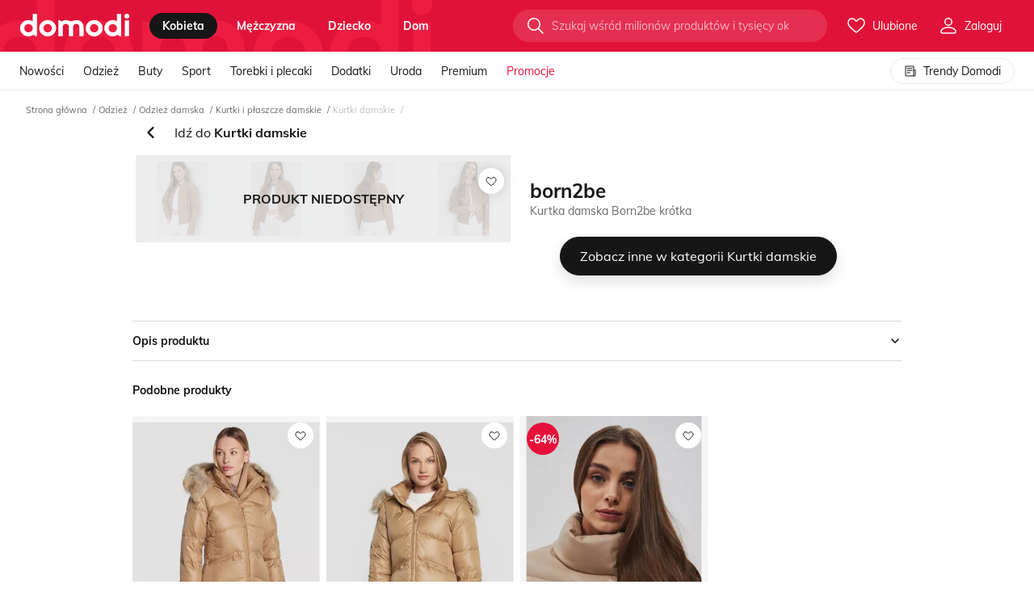

--- FILE ---
content_type: text/html; charset=utf-8
request_url: https://domodi.pl/odziez/odziez-damska/kurtki-i-plaszcze-damskie/kurtki-damskie/kurtka-damska-born2be-krotka_61599646
body_size: 74276
content:
<!DOCTYPE html>
<html lang="pl" prefix="og: http://ogp.me/ns# fb: http://ogp.me/ns/fb#">
<head>
    <meta charset="utf-8">
    <meta http-equiv="X-UA-Compatible" content="IE=edge">
    <meta name="viewport" content="width=device-width, initial-scale=1, maximum-scale=2, viewport-fit=cover">
    <title>Kurtka damska Born2be kr&#xF3;tka </title>
    <link rel="dns-prefetch preconnect" href="//www.google-analytics.com" crossorigin>
    <link rel="dns-prefetch preconnect" href="//lb0.dstatic.pl" crossorigin>
    <link rel="dns-prefetch preconnect" href="//lb5.dstatic.pl" crossorigin>
    
    <link rel="preload" href="/assets/fonts/mulish-v3-latin-ext_latin-regular.woff2" as="font" crossorigin="anonymous" />
    <link rel="preload" href="/assets/fonts/mulish-v3-latin-ext_latin-700.woff2" as="font" crossorigin="anonymous" />
    <link rel="dns-prefetch preconnect" href="https://std.wpcdn.pl" crossorigin>
    <meta property="og:site_name" content="domodi" />
    <meta property="og:title" content="Kurtka damska Born2be kr&#xF3;tka " />
    <meta property="og:url" content="https://domodi.pl/odziez/odziez-damska/kurtki-i-plaszcze-damskie/kurtki-damskie/kurtka-damska-born2be-krotka_61599646" />
    <meta property="og:description" content="" />
    
        <meta property="og:image" content="https://domodi.pl/assets/img/icons/og-default.png" />
        <meta property="og:type" content="domodipl:domodi">
    <meta name="referrer" content="no-referrer-when-downgrade">
    <meta name="apple-mobile-web-app-title" content="Domodi">
    <meta name="application-name" content="Domodi">
    <meta name="msapplication-config" content="/assets/img/icons/browserconfig.xml">
    <meta name="theme-color" content="#000000">
    <link rel="manifest" id="qg-manifest" href="/manifest2.json">
    <link rel="apple-touch-icon" sizes="180x180" href="/assets/img/icons/apple-touch-icon.png?v=3">
    <link rel="icon" type="image/png" href="/assets/img/icons/favicon-32x32.png?v=3" sizes="32x32">
    <link rel="icon" type="image/png" href="/assets/img/icons/icon-192.png?v=3" sizes="192x192">
    <link rel="icon" type="image/png" href="/assets/img/icons/favicon-16x16.png?v=3" sizes="16x16">
    <link rel="mask-icon" href="/assets/img/icons/safari-pinned-tab.svg?v=3">
        <link rel="canonical" href="https://domodi.pl/odziez/odziez-damska/kurtki-i-plaszcze-damskie/kurtki-damskie/kurtka-damska-born2be-krotka_61599646">
    <style type="text/css">
        @font-face { font-family: 'Mulish'; font-style: normal; font-weight: 400; font-display: swap; src: local('Mulish'), url('/assets/fonts/mulish-v3-latin-ext_latin-regular.woff2') format('woff2'); }
        @font-face { font-family: 'Mulish'; font-style: normal; font-weight: 700; font-display: swap; src: local('Mulish-Bold'), url('/assets/fonts/mulish-v3-latin-ext_latin-700.woff2') format('woff2'); }
    </style>
    <link rel="stylesheet" href="/assets/bundle/main.bundle.css?v=xB8ClVz2R6YGIIWBXZblMAKXeFM" />

    
    <script>
    window.DM = window.DM || {};
    window.DM.Config = {"Endpoint":{},"adBlockDetected":false,"userIsLoggedIn":false,"closeOnHistoryBack":true,"imageServer":"https://lb0.dstatic.pl/","AnonymLikeLimit":2,"filterCookieName":"filter","navigationCookieName":"navi","influxDbUrl":"/grafana/write","cookiesDomain":"domodi.pl","forcePreview":false,"productsListingColumnCountMobile":2,"productsListingColumnCountDesktop":5,"productsOnListingCount":252,"Redirect":{"productId":0,"categoryId":0,"virtualCategoryId":0,"urlId":0,"isSale":false,"tags":"_v0","categoryGender":null,"timestamp":1769824040235},"WP":{"consentScreenActive":true,"waveViewsEventType":"domodi","waveViewsEventAction":"delivery"},"Jsn":{"url":"/jsnlog2.logger"},"ActivePromoSale":null,"Facebook":{"pixelKey":"1276992275728780","facebookApplicationId":"174231475993982"},"Google":{"clientId":"395335632777-cfukbdhg17dgbu5qlgltnavpefujpe15.apps.googleusercontent.com"},"AbTests":{"isAAVariant":false,"experimentId":"e61127d9-6f99-43c4-9197-a728fa453d43","variationIndex":"1"},"Recaptcha":{"enabled":false,"cookieName":"dm_grs"},"IconsSetVersion":"12","headerColor":"_primary","Accounting":{"companyName":"Wirtualna Polska Media S.A."},"isLightboxEnabled":true,"isSplendiProductTileExtraButtonsSimilar":false,"isSplendiProductTileExtraButtonsDetails":false,"isSplendiSimilarProductsOnListingProvider":false,"openProductDetails":false,"useSimilarPanelV2":false,"isMobile":false,"isSimilarPhotosEnabled":false};
    window.DM.Entry = "productdetails";
    window.DM.EntryWithAction = "productdetails/productdetails";
</script>

    <script>(function(n){n.Utils=n.Utils||{};n.Module=n.Module||{};n.Config=n.Config||{};n.Service=n.Service||{};n.Boot=n.Boot||{};n.Subject=n.Subject||{};n.Experiments=n.Experiments||{};window.WP=window.WP||[];n.Cookies={CookieMessage:"dm_cm",LikeMessage:"dm_lm",AdBlockDetected:"dm_abd",FastRedirect:"dm_fr",UserEmail:"dm_um",UserEmailSha256:"dm_ums",KillAds:"dm_ka",KillTrackers:"dm_kt",UserId:"domodiCookies"};n.Log=function(n){window.console.error(n)};n.LogError=function(n){var t=new XMLHttpRequest;t.open("POST","/error/LogJavaScript",!0);t.setRequestHeader("Content-type","application/json");t.send(JSON.stringify({message:n.toString(),url:window.location.href,userAgent:window.navigator.userAgent}))};n.Utils.getCookie=function(n){for(var t,r=n+"=",u=document.cookie.split(";"),i=0;i<u.length;i++){for(t=u[i];t.charAt(0)==" ";)t=t.substring(1,t.length);if(t.indexOf(r)==0)return t.substring(r.length,t.length)}return null};n.Utils.setCookieByMinutes=function(t,i,r,u){var f,o,e=new Date;r?(e.setTime(e.getTime()+r*6e4),f="; expires="+e.toGMTString()):f="";o=u?";domain=."+n.Config.cookiesDomain:"";document.cookie=t+"="+i+f+"; path=/"+o};n.Utils.setCookie=function(t,i,r){n.Utils.setCookieByMinutes(t,i,r*1440,!1)};n.Utils.deleteCookie=function(t){n.Utils.setCookie(t,"",-1)};n.Utils.prolongCookie=function(t,i){var r=n.Utils.getCookie(t);r&&n.Utils.setCookieByMinutes(t,r,i,!0)};n.Utils.extend=function(n,t,i){for(var u=Object.keys(t),r=0;r<u.length;)(!i||i&&n[u[r]]===undefined)&&(n[u[r]]=t[u[r]]),r++;return n};n.Utils.trackGTM=function(n){typeof dataLayer=="object"?window.dataLayer.push(n):window.dataLayer=[n]};n.Utils.trackEvents=function(t,i,r,u,f,e){if(t&&i)return n.Utils.trackGTM({event:"generic_event",generic_event_category:t,generic_event_action:i,generic_event_label:r||null,generic_event_value:u||null,generic_event_nonInteractive:f||!1,eventCallback:function(){typeof e=="function"&&e()}});throw Error("One or more parameters are missing: category, action");};n.Utils.getUrlParams=function(){return window.location.search.slice(1).split("&").reduce(function(n,t){var i=t.split("=");return i[0]&&i[1]&&(n[i[0]]=i[1]),n},{})};n.Utils.killTracker=function(t){var i=n.Utils.getUrlParams()[n.Cookies.KillTrackers];return i&&t?i.indexOf(t)>-1||i.indexOf("all")>-1:!1};n.Utils.killAds=function(){return n.Utils.getUrlParams()[n.Cookies.KillAds]?!0:!1};n.Utils.getParameterByName=function(n,t){t||(t=window.location.href);n=n.replace(/[\[\]]/g,"\\$&");var r=new RegExp("[?&]"+n+"(=([^&#]*)|&|#|$)","i"),i=r.exec(t);return i?i[2]?decodeURIComponent(i[2].replace(/\+/g," ")):"":null};n.Utils.getWebview=function(){var n=window.navigator.userAgent.toLowerCase(),t=n&&/fban|fbav|fb_iab/.test(n),i=n&&/instagram/.test(n);return t?"fb":i?"instagram":""};n.Utils.queryStringToJSON=function(){var n=window.location.search,t=[];return n.length>0&&n.slice(1).split("&").forEach(function(n){var i=n.split("=");i[0]&&i[1]&&t.push({Key:i[0],Value:decodeURIComponent(i[1])})}),t};n.LoadScript=function(n,t){var i=n.getElementsByTagName(t)[0],r=function(r,u){var f=n.createElement(t),e=u||{};r&&(f.src=r,f.async=e.async||!0,f.defer=e.defer||!1,f.onload=e.fn||null,e.id&&(f.id=e.id),i.parentNode.insertBefore(f,i))};return{register:r}}(document,"script"),function(n){n.lazyClass="lazy"}(window.lazySizesConfig=window.lazySizesConfig||{}),function(n){var i=n.Utils.getCookie(n.Cookies.AdBlockDetected),t=document.createElement("img"),r=function(n){var t=document.createElement("meta");t.name="AdBlockDetected";t.content=n;t.setAttribute("data-tracking-ready",t.name+"."+n);document.head.appendChild(t)},u=function(t){var i=t.type==="error";n.Config.adBlockDetected=i;n.Utils.setCookie(n.Cookies.AdBlockDetected,~~i,1);r(i)};i===null?(t.addEventListener("load",u,!1),t.addEventListener("error",u,!1),t.src="/assets/img/ads.gif"):(n.Config.adBlockDetected=i==="1"?!0:!1,r(n.Config.adBlockDetected))}(window.DM)})(window.DM=window.DM||{})</script>
    <script>
        window ['gtag_enable_tcf_support'] = true;
        window.WP = window.WP || [];
        window.dataLayer = window.dataLayer || [];
        function gtag() { dataLayer.push(arguments); }
        gtag('consent', 'default', {
              'ad_storage': 'denied',
              'ad_user_data': 'denied',
              'ad_personalization': 'denied',
              'analytics_storage': 'denied'
            });
        window.WP.push(function () {
            window.WP.gdpr.runAfterConsent(function () {
                let permision = WP.gdpr.checkVendorPermissions(755, [1, 7, 9, 10]);
                gtag('consent', 'update', {
                    'analytics_storage': permision ? 'granted': 'denied'
                });
                gtag('config', 'AW-825761581');
                gtag('config', 'AW-16467447172');
                gtag('config', 'AW-1015563595');
                 dataLayer.push({
                    'dm_pageSet': 'mobile',
                    'dm_googleRemarketingOnly': true,
                    'dm_googleCustomParams': {
                        ecomm_prodid: '',
                        ecomm_pagetype: 'other',
                        ecomm_totalvalue: ''
                    }
                });
                if ("Notification" in window) {
                    dataLayer.push({ 'dm_notificationPermission': Notification.permission });
                }
            });
        });
    </script>
    
    <script>
        window.WP.push(function () {
            window.WP.gdpr.runAfterConsent(function () {
                dataLayer.push({ 'dm_productId': '61599646' });
                dataLayer.push({ 'dm_custom_url': '/product/61599646' });
                dataLayer.push({ 'dm_pageType': 'ProductDetailsInactive' });
                dataLayer.push({ 'dm_seoVariant': 'NewProductName' });
            });
        });
    </script>

    

    <!--e.ockp:E(,ee61127d9-6f99-43c4-9197-a728fa453d43:1,l:A_e61127d9-6f99-43c4-9197-a728fa453d43_1)&#x2B;a:False&#x2B;c:-->
    <!--e.l:A_e61127d9-6f99-43c4-9197-a728fa453d43_1-->

    <script>
        (function() {

            var dataLayer = window.dataLayer || [];
            //TODO set window.dataLayer instead of local variable

            dataLayer.push({
                'dm_exp_id': 'e61127d9-6f99-43c4-9197-a728fa453d43',
                'dm_exp_var': '1'
            });

            window.addEventListener('load', function()
            {
                DM.Utils.trackEvents('fitness_ab', 'cxApi.setChosenVariation', 'e61127d9-6f99-43c4-9197-a728fa453d43', '1', true);
                DM.Utils.trackEvents('fitness_ab', 'cxApi.setChosenVariation_2', 'e61127d9-6f99-43c4-9197-a728fa453d43' + '_1', null, true);
            });
        })();
     </script>



<!-- Google Tag Manager -->
<script>
    if (!DM.Utils.getCookie(DM.Cookies.KillTrackers) && !DM.Utils.killTracker('gtm')) {
        (function(w,d,s,l,i){w[l]=w[l]||[];w[l].push({'gtm.start':
                new Date().getTime(),event:'gtm.js'});var f=d.getElementsByTagName(s)[0],
                j=d.createElement(s),dl=l!='dataLayer'?'&l='+l:'';j.async=!0;j.defer=!0;j.src=
                '//www.googletagmanager.com/gtm.js?id='+i+dl;f.parentNode.insertBefore(j,f);
        })(window, document, 'script', 'dataLayer', 'GTM-PJS889');
    }
</script>


<!-- End Google Tag Manager -->

    






    <script>
(function () {
    var url = window.location;
    var opener = window.opener;

    if (DM.Config.closeOnHistoryBack) {
        try {
            if (opener && opener.location.origin === url.origin) {
                if (window.history.state && window.history.state.close) {
                    window.close();
                }
            }
        } catch (err) {
            DM.LogError(err);
        }
    }
})();
</script>


    <script src="/assets/bundle/main.bundle.js?v=zjvqwZ37JcGb0rgw__8ESLWKfC0" defer></script>
</head>
<body id="page" class="page js-page">
    <!-- Page -->
    
    <div class="page-wrap js-page-wrap">
        <header class="js-page-header">
            


<nav class="dml-page-header">
    <div class="dml-page-header__content js-header
         ">
        <div class="dml-page-header__wrap">
            <div class="dml-page-nav-item dml-page-nav-item--menu-top">
                <div class="_dfl">
                    <svg width="553" height="72" viewBox="0 0 553 72" fill="none" class="dml-page-header__logo-behind  ">
                        <path d="M85.356-4.736h-21.71v36.3c-5.794-3.951-12.764-5.99-20.88-5.99C19.728 25.083-.488 44.333.009 66.267c-.497 21.935 19.719 41.183 42.757 40.709h.06c7.226.129 12.326-2.442 18.18-4.898 5.642-2.37 12.43-3.448 14.453 2.312l.467 1.336h9.43V-4.736zM42.6 86.939c-12.1 0-21.047-8.835-21.047-20.671 0-11.836 8.947-20.67 21.046-20.67 12.1 0 21.379 8.834 21.379 20.67 0 11.836-9.279 20.67-21.379 20.67zM182.499 66.268c.498 21.935-19.718 41.183-42.756 40.709-23.038.474-43.254-18.774-42.756-40.709-.498-21.935 19.718-41.183 42.756-40.71 23.038-.473 43.254 18.775 42.756 40.71zm-63.968 0c0 11.836 9.278 20.67 21.378 20.67s21.046-8.834 21.046-20.67c0-11.836-8.946-20.67-21.046-20.67s-21.378 8.834-21.378 20.67zM417.687 66.268c.498 21.935-19.718 41.183-42.756 40.709-23.038.474-43.254-18.774-42.756-40.709-.498-21.935 19.718-41.183 42.756-40.71 23.038-.473 43.254 18.775 42.756 40.71zm-63.968 0c0 11.836 9.278 20.67 21.378 20.67s21.046-8.834 21.046-20.67c0-11.836-8.946-20.67-21.046-20.67s-21.378 8.834-21.378 20.67zM527.308 6.152C527.308-.628 532.95-6 540.237-6 547.358-6 553-.628 553 6.152c0 6.939-5.642 12.31-12.763 12.31-7.287 0-12.929-5.371-12.929-12.31zm2.157 20.743h21.544v78.832h-21.544V26.895zM511.662-4.736h-21.71v36.3c-5.793-3.951-12.763-5.99-20.88-5.99-23.037-.475-43.254 18.774-42.756 40.708-.498 21.935 19.719 41.183 42.756 40.709h.06c7.227.13 12.326-2.442 18.18-4.898 5.643-2.37 12.432-3.447 14.453 2.313l.468 1.336h9.429V-4.736zm-42.771 91.675c-12.1 0-21.046-8.835-21.046-20.671 0-11.836 8.946-20.67 21.046-20.67s21.378 8.834 21.378 20.67c.015 11.836-9.278 20.67-21.378 20.67zM284.168 25.53c-11.812 0-17.576 6.536-26.22 6.536-8.645 0-12.688-6.536-26.221-6.536-8.509 0-15.238 3.807-19.749 5.487-3.802 1.423-7.8.675-9.158-3.217l-.407-1.164h-8.267v79.077h22.026v-44.76c0-10.127 5.009-16.275 15.57-16.275 9.927 0 15.569 6.148 15.569 16.275v44.76h21.303v-44.76c0-10.127 6.97-16.275 15.57-16.275 10.304 0 15.569 6.148 15.569 16.275v44.76h21.303V62.131c-.015-23.472-15.826-36.6-36.888-36.6z" fill-opacity=".4" />
                    </svg>
                    <span class="dml-page-nav-item__logo-wrapper">
                        <a href="/"
                           title="Przejdź do strony głównej"
                           aria-label="Przejdź do strony głównej"
                           rel="home"
                           class="dml-page-header__logo "
                           data-t="18.1">
                            <svg xmlns="http://www.w3.org/2000/svg" width="137" height="28" viewBox="0 0 116 24">
                                <title>Domodi</title>
                                <path d="M17.9057.268555h-4.5539V7.9787c-1.2152-.83905-2.6773-1.27231-4.37985-1.27231C4.13954 6.60265-.101079 10.6911.003354 15.3502c-.104433 4.659 4.136186 8.7475 8.968596 8.6468h.01266c1.51589.0275 2.58549-.5187 3.81339-1.0404 1.1836-.5035 2.6077-.7323 3.0317.4912l.0981.2838h1.9779V.268555zM8.93714 19.7407c-2.53804 0-4.41468-1.8764-4.41468-4.3905s1.87664-4.3906 4.41468-4.3906c2.53806 0 4.48426 1.8765 4.48426 4.3906s-1.9462 4.3905-4.48426 4.3905zM38.2828 15.3498c.1045 4.6591-4.1361 8.7475-8.9686 8.6469-4.8324.1006-9.073-3.9878-8.9686-8.6469-.1044-4.659 4.1362-8.74749 8.9686-8.64681 4.8325-.10068 9.0731 3.98781 8.9686 8.64681zm-13.418 0c0 2.5141 1.9462 4.3906 4.4843 4.3906 2.538 0 4.4146-1.8765 4.4146-4.3906s-1.8766-4.3905-4.4146-4.3905c-2.5381 0-4.4843 1.8764-4.4843 4.3905zM87.6163 15.3498c.1045 4.6591-4.1361 8.7475-8.9686 8.6469-4.8324.1006-9.073-3.9878-8.9686-8.6469-.1044-4.659 4.1362-8.74749 8.9686-8.64681 4.8325-.10068 9.0731 3.98781 8.9686 8.64681zm-13.418 0c0 2.5141 1.9462 4.3906 4.4843 4.3906 2.538 0 4.4146-1.8765 4.4146-4.3906s-1.8766-4.3905-4.4146-4.3905c-2.5381 0-4.4843 1.8764-4.4843 4.3905zM110.611 2.58124C110.611 1.14111 111.794 0 113.323 0 114.817 0 116 1.14111 116 2.58124c0 1.47368-1.183 2.61479-2.677 2.61479-1.529 0-2.712-1.14111-2.712-2.61479zm.452 4.40579h4.519V23.7315h-4.519V6.98703zM107.329.268555h-4.554V7.9787c-1.215-.83905-2.677-1.27231-4.3797-1.27231-4.8324-.10069-9.073 3.98781-8.9686 8.64681-.1044 4.6591 4.1362 8.7475 8.9686 8.6469h.0127c1.5158.0274 2.585-.5187 3.813-1.0405 1.184-.5034 2.608-.7322 3.032.4913l.098.2837h1.978V.268555zM98.3573 19.7407c-2.538 0-4.4147-1.8764-4.4147-4.3905s1.8767-4.3906 4.4147-4.3906c2.5377 0 4.4847 1.8765 4.4847 4.3906.003 2.5141-1.947 4.3905-4.4847 4.3905zM59.6095 6.69727c-2.4779 0-3.6868 1.38825-5.5001 1.38825-1.8134 0-2.6615-1.38825-5.5002-1.38825-1.7849 0-3.1963.80854-4.1425 1.16552-.7975.30206-1.6361.1434-1.921-.68345l-.0854-.24714h-1.7342v16.7963h4.6204v-9.5072c0-2.151 1.0506-3.4569 3.2659-3.4569 2.0823 0 3.2659 1.3059 3.2659 3.4569v9.5072h4.4685v-9.5072c0-2.151 1.462-3.4569 3.2659-3.4569 2.1614 0 3.2659 1.3059 3.2659 3.4569v9.5072h4.4685v-9.257c-.0032-4.98552-3.3198-7.77423-7.7376-7.77423z"></path>
                            </svg>
                        </a>
                    </span>
                    
<ul class="dml-page-nav">
    <li class="dml-page-nav-item dml-page-nav-item--menu">
        <ul class="dml-page-nav-item__categories">
                <li class="dml-page-category">
                            <a class="dml-page-category__title js-page-nav__category is-active "
                               href="/kobieta"
                                                              data-t="9.1"
                               data-gender="0">
                                kobieta
                            </a>
                </li>
                <li class="dml-page-category">
                            <a class="dml-page-category__title js-page-nav__category  "
                               href="/mezczyzna"
                                                              data-t="9.2"
                               data-gender="1">
                                m&#x119;&#x17C;czyzna
                            </a>
                </li>
                <li class="dml-page-category">
                            <a class="dml-page-category__title js-page-nav__category  "
                               href="/dziecko"
                                                              data-t="9.3"
                               data-gender="2">
                                dziecko
                            </a>
                </li>
                <li class="dml-page-category">
                            <a class="dml-page-category__title js-page-nav__category  "
                               href="/dom"
                                                              data-t="9.4"
                               data-gender="3">
                                dom
                            </a>
                </li>
        </ul>
    </li>
</ul>

                </div>
                <div class="dml-page-nav-item__end-wrapper dml-page-nav-item__end-wrapper--top">
                    <div class="dml-header-search js-header-search" data-t="5.20">
                        <div class="dml-header-search__container">
                            <form action="/wyszukaj" autocomplete="off" ref="form" class="dml-header-search__form ">
                                <input data-t="5.9"
                                       name="search"
                                       class="dml-header-search__input "
                                       placeholder="Szukaj wśród milionów produktów i tysięcy okazji" />
                                <div class="dml-header-search__btn-wrapper">
                                    <button class="dml-header-search__btn" data-t="5.3">
                                        <svg class="dml-symbol" width="24" height="24">
                                            <use xlink:href="/assets/symbols/icons.svg?v=12#im-search"></use>
                                        </svg>
                                    </button>
                                </div>
                            </form>
                        </div>
                    </div>
                    <div class="dml-header-nav-item-icon js-login-container ">
    <a href="/moje-ulubione-produkty"
       data-signup=5
       class="_tac"
       title="Moje produkty"
       data-t="1.2"
       rel="nofollow"
       data-tracking-click="likeCounter.guest"
       data-ga="mega_menu.click_favourites" data-ga-label="ikona">
        <span class="dml-header-counter js-like-counter " data-like-counter="0">
            <svg class="dm-symbol" width="24" height="24">
                <use xlink:href="/assets/symbols/icons.svg?v=12#im-heart"></use>
            </svg>
            <span class="dml-header-nav-item-icon__label">
                Ulubione
            </span>
        </span>
    </a>
    <div class="dml-header-nav-item-icon__content-wrapper">
        <div class="dml-header-nav-item-icon__content">
            <ul class="dml-header-list">
                <li class="dml-header-list__element">
                    <span data-t="7.3"
                       data-href="/moje-ulubione-produkty"
                       data-tracking-click=mainNavigation.konto-moje-ulubione
                       data-ga="mega_menu.click_favourites"
                       rel="nofollow"
                       title="Ulubione">
                        <svg class="dml-header-list__icon" width="16" height="16">
                            <use xlink:href="/assets/symbols/icons.svg?v=12#im-heart"></use>
                        </svg>
                        <svg class="dml-header-list__active-icon dml-header-list__active-icon--stroke" width="16" height="16">
                            <use xlink:href="/assets/symbols/icons.svg?v=12#im-heart-fill"></use>
                        </svg>
                        Moje&nbsp;ulubione
                    </span>
                </li>
                <li class="dml-header-list__divider"></li>
                <li class="dml-header-list__element">
                    <span data-t="7.5"
                       data-href="/ostatnio-przegladane"
                       data-tracking-click=mainNavigation.konto-ostation-przegladane
                       rel="nofollow"
                       data-ga="mega_menu.click_favourites"
                       title="Ostatnio przeglądane">
                        <svg class="dml-header-list__icon" width="16" height="16">
                            <use xlink:href="/assets/symbols/icons.svg?v=12#im-eye"></use>
                        </svg>
                        <svg class="dml-header-list__active-icon dml-header-list__active-icon--stroke" width="16" height="16">
                            <use xlink:href="/assets/symbols/icons.svg?v=12#im-eye-fill"></use>
                        </svg>
                        Ostatnio&nbsp;przeglądane
                    </span>
                </li>
            </ul>
        </div>
    </div>
</div>


                <div class="dml-header-nav-item-icon js-header-user "
                     data-edit-profile="/edytuj-dane"
                     data-login="/zaloguj"
                     data-register="/zarejestruj">
                    <div class="dml-header-nav-item-icon__wrapper">
                        <svg width="24" height="24">
                            <use xlink:href="/assets/symbols/icons.svg?v=12#im-user"></use>
                        </svg>
                        <span class="dml-header-nav-item-icon__label">Zaloguj</span>
                    </div>
                </div>
                </div>
            </div>
            <div class="dml-page-nav-item dml-page-nav-item--menu-bottom">
                


<script>
    DM.Boot.MegaMenu = [{"Label":"Pokaż wszystko >>","Url":"__odziez__odziez-damska","CssClass":"dml-mega-menu__more","Tracking":"mainNavigation.kobieta-odziez-pokaz-wszystko","Key":"e069f26e-7f29-40ec-8af3-eabbad94ebf1"},{"Label":"Pokaż wszystko >>","Url":"__marki","CssClass":"dml-mega-menu__more","Tracking":"mainNavigation.kobieta-odziez-pokaz-wszystko","Key":"723e15a8-bc84-4256-ba6d-ba9f12b2f973"},{"Label":"Pokaż wszystko >>","Url":"__trendy","CssClass":"dml-mega-menu__more","Tracking":"mainNavigation.kobieta-odziez-pokaz-wszystko","Key":"52a655fe-2694-475a-8218-684b4344bb49"},{"Label":"Pokaż wszystko >>","Url":"__buty__buty-damskie","CssClass":"dml-mega-menu__more","Tracking":"mainNavigation.kobieta-buty-pokaz-wszystko","Key":"943e75a4-d43f-4bb6-adc3-03b4acc35367"},{"Label":"Pokaż wszystko >>","Url":"__marki","CssClass":"dml-mega-menu__more","Tracking":"mainNavigation.kobieta-buty-pokaz-wszystko","Key":"1f78f631-4bbb-405d-83e8-f6cfee7a9636"},{"Label":"Pokaż wszystko >>","Url":"__trendy","CssClass":"dml-mega-menu__more","Tracking":"mainNavigation.kobieta-buty-pokaz-wszystko","Key":"857cce13-e13a-4bd4-b77c-ee1bcc7f2e21"},{"Label":"Pokaż wszystko >>","Url":"__odziez-sportowa-damska#__","CssClass":"dml-mega-menu__more","Tracking":"mainNavigation.kobieta-sport-pokaz-wszystko","Key":"492b080d-b11e-495a-8cc4-34f2fe2e4d35"},{"Label":"Pokaż wszystko >>","Url":"__marki","CssClass":"dml-mega-menu__more","Tracking":"mainNavigation.kobieta-sport-pokaz-wszystko","Key":"9b10abd3-95c8-46eb-8ecd-f9b9d981e611"},{"Label":"Pokaż wszystko >>","Url":"__trendy","CssClass":"dml-mega-menu__more","Tracking":"mainNavigation.kobieta-sport-pokaz-wszystko","Key":"499d480a-a623-438e-a9f4-367958f0803e"},{"Label":"Pokaż wszystko >>","Url":"__torby-i-plecaki__torebki-damskie","CssClass":"dml-mega-menu__more","Tracking":"mainNavigation.kobieta-torebki-i-plecaki-pokaz-wszystko","Key":"abe9d9fa-f93c-43c4-a043-63c11a482d81"},{"Label":"Pokaż wszystko >>","Url":"__marki","CssClass":"dml-mega-menu__more","Tracking":"mainNavigation.kobieta-torebki-i-plecaki-pokaz-wszystko","Key":"51deddb2-1a96-4bff-8c28-bea7a999d2e0"},{"Label":"Pokaż wszystko >>","Url":"__trendy","CssClass":"dml-mega-menu__more","Tracking":"mainNavigation.kobieta-torebki-i-plecaki-pokaz-wszystko","Key":"7afa5a70-b3bd-4cb5-aa0c-7050b1674e3e"},{"Label":"Pokaż wszystko >>","Url":"__akcesoria-i-dodatki__dodatki-damskie","CssClass":"dml-mega-menu__more","Tracking":"mainNavigation.kobieta-dodatki-pokaz-wszystko","Key":"c732b21f-8e37-4dc5-a638-4741ba278597"},{"Label":"Pokaż wszystko >>","Url":"__marki","CssClass":"dml-mega-menu__more","Tracking":"mainNavigation.kobieta-dodatki-pokaz-wszystko","Key":"196baabe-0135-4c02-8928-415f79b5c89b"},{"Label":"Pokaż wszystko >>","Url":"__trendy","CssClass":"dml-mega-menu__more","Tracking":"mainNavigation.kobieta-dodatki-pokaz-wszystko","Key":"8c4d0e22-10ce-4a7d-a603-c98cb35f90be"},{"Label":"Pokaż wszystko >>","Url":"__uroda","CssClass":"dml-mega-menu__more","Tracking":"mainNavigation.kobieta-uroda-pokaz-wszystko","Key":"2de73e2a-b429-4266-a093-0ec71a61f8c7"},{"Label":"Pokaż wszystko >>","Url":"__marki","CssClass":"dml-mega-menu__more","Tracking":"mainNavigation.kobieta-uroda-pokaz-wszystko","Key":"f3d34cd7-3db5-4b85-911d-4743a4659ec5"},{"Label":"Pokaż wszystko >>","Url":"__trendy","CssClass":"dml-mega-menu__more","Tracking":"mainNavigation.kobieta-uroda-pokaz-wszystko","Key":"8bb97921-3dcf-4153-be5b-db53873362da"},{"Label":"Pokaż wszystko >>","Url":"__odziez__odziez-meska","CssClass":"dml-mega-menu__more","Tracking":"mainNavigation.mezczyzna-odziez-pokaz-wszystko","Key":"e5e991a6-73c4-4049-ba51-97ca279d2dfa"},{"Label":"Pokaż wszystko >>","Url":"__marki","CssClass":"dml-mega-menu__more","Tracking":"mainNavigation.mezczyzna-odziez-pokaz-wszystko","Key":"f8ae7b68-939a-40ce-a6e5-636bee2e4db2"},{"Label":"Pokaż wszystko >>","Url":"__trendy","CssClass":"dml-mega-menu__more","Tracking":"mainNavigation.mezczyzna-odziez-pokaz-wszystko","Key":"e5363456-a599-49d3-8a75-f47559b3f857"},{"Label":"Pokaż wszystko >>","Url":"__buty__buty-meskie","CssClass":"dml-mega-menu__more","Tracking":"mainNavigation.mezczyzna-buty-pokaz-wszystko","Key":"680964cb-4d01-44d8-b913-f474348dbe0b"},{"Label":"Pokaż wszystko >>","Url":"__marki","CssClass":"dml-mega-menu__more","Tracking":"mainNavigation.mezczyzna-buty-pokaz-wszystko","Key":"31864a52-695e-4363-a167-3ef46c7ad2c7"},{"Label":"Pokaż wszystko >>","Url":"__trendy","CssClass":"dml-mega-menu__more","Tracking":"mainNavigation.mezczyzna-buty-pokaz-wszystko","Key":"73439f66-a3b2-4a08-a1dc-eeb65092f60a"},{"Label":"Pokaż wszystko >>","Url":"__odziez-sportowa-meska#__","CssClass":"dml-mega-menu__more","Tracking":"mainNavigation.mezczyzna-sport-pokaz-wszystko","Key":"4c9c766b-9359-4a88-b1f3-b51f2163541c"},{"Label":"Pokaż wszystko >>","Url":"__marki","CssClass":"dml-mega-menu__more","Tracking":"mainNavigation.mezczyzna-sport-pokaz-wszystko","Key":"fe02d8ec-4e98-4ff6-813f-b3d62b2780b5"},{"Label":"Pokaż wszystko >>","Url":"__trendy","CssClass":"dml-mega-menu__more","Tracking":"mainNavigation.mezczyzna-sport-pokaz-wszystko","Key":"b7a23d6b-853a-49ac-b288-448198a5a7b8"},{"Label":"Pokaż wszystko >>","Url":"__akcesoria-i-dodatki__dodatki-meskie","CssClass":"dml-mega-menu__more","Tracking":"mainNavigation.mezczyzna-dodatki-pokaz-wszystko","Key":"cc53db0c-58e4-4f4f-a571-9fe9c4cde2e6"},{"Label":"Pokaż wszystko >>","Url":"__marki","CssClass":"dml-mega-menu__more","Tracking":"mainNavigation.mezczyzna-dodatki-pokaz-wszystko","Key":"87e9ef79-f63e-4091-956f-fc91749581b9"},{"Label":"Pokaż wszystko >>","Url":"__trendy","CssClass":"dml-mega-menu__more","Tracking":"mainNavigation.mezczyzna-dodatki-pokaz-wszystko","Key":"01ac9dc8-f1f1-4e75-99af-7ae1fd06bd3e"},{"Label":"Pokaż wszystko >>","Url":"__dla-dziecka__odziez-dziecieca__odziez-dla-dziewczynek","CssClass":"dml-mega-menu__more","Tracking":"mainNavigation.dziecko-dziewczynka-pokaz-wszystko","Key":"7917f42f-198c-4a58-a5f9-9a8f70316f7a"},{"Label":"Pokaż wszystko >>","Url":"__dla-dziecka__buty-dzieciece","CssClass":"dml-mega-menu__more","Tracking":"mainNavigation.dziecko-dziewczynka-pokaz-wszystko","Key":"0024532c-2d83-4746-8cad-f81df5fa295d"},{"Label":"Pokaż wszystko >>","Url":"__marki","CssClass":"dml-mega-menu__more","Tracking":"mainNavigation.dziecko-dziewczynka-pokaz-wszystko","Key":"0fb0e71d-9c25-47af-ab9e-3974998907b7"},{"Label":"Pokaż wszystko >>","Url":"__dla-dziecka__odziez-dziecieca__odziez-dla-chlopcow","CssClass":"dml-mega-menu__more","Tracking":"mainNavigation.dziecko-chlopiec-pokaz-wszystko","Key":"538e415e-74b0-413f-b04c-46a79a2ea479"},{"Label":"Pokaż wszystko >>","Url":"__dla-dziecka__buty-dzieciece","CssClass":"dml-mega-menu__more","Tracking":"mainNavigation.dziecko-chlopiec-pokaz-wszystko","Key":"a8a9ca99-8c52-4bd0-8b48-0aaa8ed40e6b"},{"Label":"Pokaż wszystko >>","Url":"__marki","CssClass":"dml-mega-menu__more","Tracking":"mainNavigation.dziecko-chlopiec-pokaz-wszystko","Key":"5935f93f-aaf1-4c23-b5d2-10b48e73824f"},{"Label":"Pokaż wszystko >>","Url":"__dla-dziecka__odziez-dziecieca__odziez-dla-niemowlat","CssClass":"dml-mega-menu__more","Tracking":"mainNavigation.dziecko-niemowle-pokaz-wszystko","Key":"16492940-9693-4fa2-8e6b-23898c3444e9"},{"Label":"Pokaż wszystko >>","Url":"__dla-dziecka__odziez-dziecieca__odziez-dla-niemowlat","CssClass":"dml-mega-menu__more","Tracking":"mainNavigation.dziecko-niemowle-pokaz-wszystko","Key":"97f15e48-240e-463c-acd1-02771785e7c5"},{"Label":"Pokaż wszystko >>","Url":"__marki","CssClass":"dml-mega-menu__more","Tracking":"mainNavigation.dziecko-niemowle-pokaz-wszystko","Key":"ab4254fc-ff5a-4eb4-8738-634a31183872"}];
</script>
<ul class="dml-page-nav dml-page-nav--menu js-page-nav">
    <li class="dml-page-nav-item dml-page-nav-item--menu ">
                <ul class="dml-page-nav-item__categories js-page-nav__subcategories" data-gender="0">
                            <div class="js-page-nav-async" data-name="Nowo&#x15B;ci"
                                 data-href="/odziez/odziez-damska-nowosci"
                                 data-css-class=""
                                 data-menu-type="Default">
                                <span class="dml-page-subcategory  js-page-subcategory">
                                    <span class="dml-page-subcategory__title ">
                                      Nowo&#x15B;ci
                                  </span></span>
                            </div>
                            <li class="dml-page-subcategory  js-page-subcategory">
                                <a class="dml-page-subcategory__title " href="/odziez/odziez-damska" data-tracking-click=mainNavigation.kobieta-odziez data-ga="mega_menu.click_subcategory" data-ga-label="Odzie&#x17C;" data-t="9.5">
                                    Odzie&#x17C;
                                </a>
                                    <div class="dml-page-mega-menu">
                                        <div class="dml-page-mega-menu__wrap _cf">
                                            <div class="dml-mega-menu">
                                                    <ul class="dml-mega-menu__list dml-mega-menu__list--narrow js-mega-menu-column"
                                                        data-show-all=e069f26e-7f29-40ec-8af3-eabbad94ebf1 >
                                                            <li class="dml-mega-menu__title ">
                                                                    <span>Top Kategorie</span>
                                                            </li>
                                                            <li class="dml-mega-menu__category">
                                                                    <a href="/bielizna/bielizna-damska"
                                                                       data-tracking-click="mainNavigation.kobieta-odziez-bielizna"
                                                                       data-ga="mega_menu.click_subcategory_element"
                                                                       data-ga-label="Bielizna">
                                                                        Bielizna
                                                                    </a>
                                                            </li>
                                                            <li class="dml-mega-menu__category">
                                                                    <a href="/odziez/odziez-damska/bluzki-damskie"
                                                                       data-tracking-click="mainNavigation.kobieta-odziez-bluzki"
                                                                       data-ga="mega_menu.click_subcategory_element"
                                                                       data-ga-label="Bluzki">
                                                                        Bluzki
                                                                    </a>
                                                            </li>
                                                            <li class="dml-mega-menu__category">
                                                                    <a href="/odziez/odziez-damska/bluzy-damskie"
                                                                       data-tracking-click="mainNavigation.kobieta-odziez-bluzy"
                                                                       data-ga="mega_menu.click_subcategory_element"
                                                                       data-ga-label="Bluzy">
                                                                        Bluzy
                                                                    </a>
                                                            </li>
                                                            <li class="dml-mega-menu__category">
                                                                    <a href="/odziez/odziez-damska/dresy-damskie"
                                                                       data-tracking-click="mainNavigation.kobieta-odziez-dresy"
                                                                       data-ga="mega_menu.click_subcategory_element"
                                                                       data-ga-label="Dresy">
                                                                        Dresy
                                                                    </a>
                                                            </li>
                                                            <li class="dml-mega-menu__category">
                                                                    <a href="/odziez/odziez-damska/kurtki-i-plaszcze-damskie/kurtki-damskie"
                                                                       data-tracking-click="mainNavigation.kobieta-odziez-kurtki"
                                                                       data-ga="mega_menu.click_subcategory_element"
                                                                       data-ga-label="Kurtki">
                                                                        Kurtki
                                                                    </a>
                                                            </li>
                                                            <li class="dml-mega-menu__category">
                                                                    <a href="/odziez/odziez-damska/kurtki-i-plaszcze-damskie/plaszcze-damskie"
                                                                       data-tracking-click="mainNavigation.kobieta-odziez-plaszcze"
                                                                       data-ga="mega_menu.click_subcategory_element"
                                                                       data-ga-label="P&#x142;aszcze">
                                                                        P&#x142;aszcze
                                                                    </a>
                                                            </li>
                                                            <li class="dml-mega-menu__category">
                                                                    <a href="/odziez/odziez-damska/spodnie-damskie"
                                                                       data-tracking-click="mainNavigation.kobieta-odziez-spodnie"
                                                                       data-ga="mega_menu.click_subcategory_element"
                                                                       data-ga-label="Spodnie">
                                                                        Spodnie
                                                                    </a>
                                                            </li>
                                                            <li class="dml-mega-menu__category">
                                                                    <a href="/odziez/odziez-damska/sukienki"
                                                                       data-tracking-click="mainNavigation.kobieta-odziez-sukienki"
                                                                       data-ga="mega_menu.click_subcategory_element"
                                                                       data-ga-label="Sukienki">
                                                                        Sukienki
                                                                    </a>
                                                            </li>
                                                            <li class="dml-mega-menu__category">
                                                                    <a href="/odziez/odziez-damska/swetry-damskie"
                                                                       data-tracking-click="mainNavigation.kobieta-odziez-swetry"
                                                                       data-ga="mega_menu.click_subcategory_element"
                                                                       data-ga-label="Swetry">
                                                                        Swetry
                                                                    </a>
                                                            </li>
                                                    </ul>
                                                    <ul class="dml-mega-menu__list dml-mega-menu__list--narrow js-mega-menu-column"
                                                         >
                                                            <li class="dml-mega-menu__title ">
                                                                    <span>Popularne</span>
                                                            </li>
                                                            <li class="dml-mega-menu__category">
                                                                    <a href="/odziez/odziez-damska/jeansy-damskie"
                                                                       data-tracking-click="mainNavigation.kobieta-odziez-jeansy"
                                                                       data-ga="mega_menu.click_subcategory_element"
                                                                       data-ga-label="Jeansy">
                                                                        Jeansy
                                                                    </a>
                                                            </li>
                                                            <li class="dml-mega-menu__category">
                                                                    <a href="/odziez/odziez-damska/kombinezony-damskie"
                                                                       data-tracking-click="mainNavigation.kobieta-odziez-kombinezony"
                                                                       data-ga="mega_menu.click_subcategory_element"
                                                                       data-ga-label="Kombinezony">
                                                                        Kombinezony
                                                                    </a>
                                                            </li>
                                                            <li class="dml-mega-menu__category">
                                                                    <a href="/odziez/odziez-damska/komplety-i-garnitury-damskie"
                                                                       data-tracking-click="mainNavigation.kobieta-odziez-komplety-i-garnitury"
                                                                       data-ga="mega_menu.click_subcategory_element"
                                                                       data-ga-label="Komplety i garnitury">
                                                                        Komplety i garnitury
                                                                    </a>
                                                            </li>
                                                            <li class="dml-mega-menu__category">
                                                                    <a href="/odziez/odziez-damska/marynarki-damskie"
                                                                       data-tracking-click="mainNavigation.kobieta-odziez-marynarki"
                                                                       data-ga="mega_menu.click_subcategory_element"
                                                                       data-ga-label="Marynarki">
                                                                        Marynarki
                                                                    </a>
                                                            </li>
                                                            <li class="dml-mega-menu__category">
                                                                    <a href="/odziez/odziez-damska/sukienki/sukienki-na-impreze"
                                                                       data-tracking-click="mainNavigation.kobieta-odziez-sukienki-na-impreze"
                                                                       data-ga="mega_menu.click_subcategory_element"
                                                                       data-ga-label="Sukienki na imprez&#x119;">
                                                                        Sukienki na imprez&#x119;
                                                                    </a>
                                                            </li>
                                                            <li class="dml-mega-menu__category">
                                                                    <a href="/odziez/odziez-damska/sukienki/sukienki-na-wesele"
                                                                       data-tracking-click="mainNavigation.kobieta-odziez-sukienki-na-wesele"
                                                                       data-ga="mega_menu.click_subcategory_element"
                                                                       data-ga-label="Sukienki na wesele">
                                                                        Sukienki na wesele
                                                                    </a>
                                                            </li>
                                                            <li class="dml-mega-menu__category">
                                                                    <a href="/odziez/odziez-damska/sukienki/sukienki-wieczorowe"
                                                                       data-tracking-click="mainNavigation.kobieta-odziez-sukienki-wieczorowe"
                                                                       data-ga="mega_menu.click_subcategory_element"
                                                                       data-ga-label="Sukienki wieczorowe">
                                                                        Sukienki wieczorowe
                                                                    </a>
                                                            </li>
                                                            <li class="dml-mega-menu__promo">
                                                                    <a href="/odziez/odziez-damska-wyprzedaze"
                                                                       data-tracking-click="mainNavigation.kobieta-odziez-wyprzedaze"
                                                                       data-ga="mega_menu.click_subcategory_element"
                                                                       data-ga-label="Wyprzeda&#x17C;e">
                                                                        Wyprzeda&#x17C;e
                                                                    </a>
                                                            </li>
                                                    </ul>
                                                    <ul class="dml-mega-menu__list dml-mega-menu__list--narrow js-mega-menu-column"
                                                        data-show-all=723e15a8-bc84-4256-ba6d-ba9f12b2f973 >
                                                            <li class="dml-mega-menu__title ">
                                                                    <span>Marki</span>
                                                            </li>
                                                            <li class="dml-mega-menu__category">
                                                                    <a href="/marki_bonprix/odziez/odziez-damska"
                                                                       data-tracking-click="mainNavigation.kobieta-odziez-bonprix"
                                                                       data-ga="mega_menu.click_subcategory_element"
                                                                       data-ga-label="Bonprix">
                                                                        Bonprix
                                                                    </a>
                                                            </li>
                                                            <li class="dml-mega-menu__category">
                                                                    <a href="/marki_desigual/odziez/odziez-damska"
                                                                       data-tracking-click="mainNavigation.kobieta-odziez-desigual"
                                                                       data-ga="mega_menu.click_subcategory_element"
                                                                       data-ga-label="Desigual">
                                                                        Desigual
                                                                    </a>
                                                            </li>
                                                            <li class="dml-mega-menu__category">
                                                                    <a href="/marki_esprit/odziez/odziez-damska"
                                                                       data-tracking-click="mainNavigation.kobieta-odziez-esprit"
                                                                       data-ga="mega_menu.click_subcategory_element"
                                                                       data-ga-label="Esprit">
                                                                        Esprit
                                                                    </a>
                                                            </li>
                                                            <li class="dml-mega-menu__category">
                                                                    <a href="/marki_h-m/odziez/odziez-damska"
                                                                       data-tracking-click="mainNavigation.kobieta-odziez-hm"
                                                                       data-ga="mega_menu.click_subcategory_element"
                                                                       data-ga-label="H&amp;M">
                                                                        H&amp;M
                                                                    </a>
                                                            </li>
                                                            <li class="dml-mega-menu__category">
                                                                    <a href="/marki_levis/odziez/odziez-damska"
                                                                       data-tracking-click="mainNavigation.kobieta-odziez-levis"
                                                                       data-ga="mega_menu.click_subcategory_element"
                                                                       data-ga-label="Levis">
                                                                        Levis
                                                                    </a>
                                                            </li>
                                                            <li class="dml-mega-menu__category">
                                                                    <a href="/marki_mango/odziez/odziez-damska"
                                                                       data-tracking-click="mainNavigation.kobieta-odziez-mango"
                                                                       data-ga="mega_menu.click_subcategory_element"
                                                                       data-ga-label="Mango">
                                                                        Mango
                                                                    </a>
                                                            </li>
                                                            <li class="dml-mega-menu__category">
                                                                    <a href="/marki_modnakiecka-pl/odziez/odziez-damska"
                                                                       data-tracking-click="mainNavigation.kobieta-odziez-modna-kiecka"
                                                                       data-ga="mega_menu.click_subcategory_element"
                                                                       data-ga-label="Modna Kiecka">
                                                                        Modna Kiecka
                                                                    </a>
                                                            </li>
                                                            <li class="dml-mega-menu__category">
                                                                    <a href="/marki_mohito/odziez/odziez-damska"
                                                                       data-tracking-click="mainNavigation.kobieta-odziez-mohito"
                                                                       data-ga="mega_menu.click_subcategory_element"
                                                                       data-ga-label="Mohito">
                                                                        Mohito
                                                                    </a>
                                                            </li>
                                                            <li class="dml-mega-menu__category">
                                                                    <a href="/marki_reserved/odziez/odziez-damska"
                                                                       data-tracking-click="mainNavigation.kobieta-odziez-reserved"
                                                                       data-ga="mega_menu.click_subcategory_element"
                                                                       data-ga-label="Reserved">
                                                                        Reserved
                                                                    </a>
                                                            </li>
                                                    </ul>
                                                    <ul class="dml-mega-menu__list dml-mega-menu__list--narrow js-mega-menu-column"
                                                        data-show-all=52a655fe-2694-475a-8218-684b4344bb49 >
                                                            <li class="dml-mega-menu__title ">
                                                                    <span>Poradniki</span>
                                                            </li>
                                                            <li class="dml-mega-menu__category">
                                                                    <a href="/trendy/jakie-sa-style-w-modzie-damskiej-sprawdz-nasz-kompleksowy-przewodnik-po-stylach-ubierania_3249"
                                                                       data-tracking-click="mainNavigation.kobieta-odziez-style-w-modzie-damskiej"
                                                                       data-ga="mega_menu.click_subcategory_element"
                                                                       data-ga-label="Style w modzie damskiej"
                                                                       rel="nofollow">
                                                                        Style w modzie damskiej
                                                                    </a>
                                                            </li>
                                                            <li class="dml-mega-menu__category">
                                                                    <a href="/trendy/co-to-jest-dress-code-poznaj-zasady-dobierania-stroju-do-okazji-i-rodzaje-kodow-ubioru_3216"
                                                                       data-tracking-click="mainNavigation.kobieta-odziez-dress-code---to-musisz-wiedzie"
                                                                       data-ga="mega_menu.click_subcategory_element"
                                                                       data-ga-label="Dress code - to musisz wiedzie&#x107;"
                                                                       rel="nofollow">
                                                                        Dress code - to musisz wiedzie&#x107;
                                                                    </a>
                                                            </li>
                                                            <li class="dml-mega-menu__category">
                                                                    <a href="/trendy/smart-casual-damski-co-to-jest-za-dress-code-i-na-jakie-okazje-pasuje-stylistki-wyjasniaja_3238"
                                                                       data-tracking-click="mainNavigation.kobieta-odziez-styl-smart-casual"
                                                                       data-ga="mega_menu.click_subcategory_element"
                                                                       data-ga-label="Styl smart casual"
                                                                       rel="nofollow">
                                                                        Styl smart casual
                                                                    </a>
                                                            </li>
                                                            <li class="dml-mega-menu__category">
                                                                    <a href="/trendy/typy-sylwetki-kobiecej-jak-okreslic-swoja-figure-przeczytaj-poradnik-i-poznaj-swoj-typ-sylwetki_3162"
                                                                       data-tracking-click="mainNavigation.kobieta-odziez-jak-okreslic-swoja-figure"
                                                                       data-ga="mega_menu.click_subcategory_element"
                                                                       data-ga-label="Jak okre&#x15B;li&#x107; swoj&#x105; figur&#x119;?"
                                                                       rel="nofollow">
                                                                        Jak okre&#x15B;li&#x107; swoj&#x105; figur&#x119;?
                                                                    </a>
                                                            </li>
                                                            <li class="dml-mega-menu__category">
                                                                    <a href="/trendy/tabela-rozmiarow-ubran-jak-sprawdzic-rozmiarowke-ubran-damskich-meskich-i-dzieciecych-poradnik_3256"
                                                                       data-tracking-click="mainNavigation.kobieta-odziez-jak-sprawdzic-swoja-rozmiarowk"
                                                                       data-ga="mega_menu.click_subcategory_element"
                                                                       data-ga-label="Jak sprawdzi&#x107; swoj&#x105; rozmiar&#xF3;wk&#x119;?"
                                                                       rel="nofollow">
                                                                        Jak sprawdzi&#x107; swoj&#x105; rozmiar&#xF3;wk&#x119;?
                                                                    </a>
                                                            </li>
                                                            <li class="dml-mega-menu__category">
                                                                    <a href="/trendy/jak-zmienic-swoj-styl-poznaj-triki-ktore-pozwola-ci-dopracowac-swoj-styl-ubierania_3182"
                                                                       data-tracking-click="mainNavigation.kobieta-odziez-jak-zmienic-swoj-styl"
                                                                       data-ga="mega_menu.click_subcategory_element"
                                                                       data-ga-label="Jak zmieni&#x107; sw&#xF3;j styl?"
                                                                       rel="nofollow">
                                                                        Jak zmieni&#x107; sw&#xF3;j styl?
                                                                    </a>
                                                            </li>
                                                            <li class="dml-mega-menu__category">
                                                                    <a href="/trendy/capsule-wardrobe-na-czym-polega-jak-zbudowac-szafe-kapsulowa-oto-zasady-garderoby-minimalistek_3169"
                                                                       data-tracking-click="mainNavigation.kobieta-odziez-na-czym-polega-capsule-wardrob"
                                                                       data-ga="mega_menu.click_subcategory_element"
                                                                       data-ga-label="Na czym polega capsule wardrobe?"
                                                                       rel="nofollow">
                                                                        Na czym polega capsule wardrobe?
                                                                    </a>
                                                            </li>
                                                            <li class="dml-mega-menu__category">
                                                                    <a href="/trendy/ubrania-basic-co-warto-miec-w-swojej-szafie-sprawdz-ktore-ubrania-tworza-podstawe-garderoby_3180"
                                                                       data-tracking-click="mainNavigation.kobieta-odziez-ubrania-basic---jakie-warto-mi"
                                                                       data-ga="mega_menu.click_subcategory_element"
                                                                       data-ga-label="Ubrania basic - jakie warto mie&#x107;?"
                                                                       rel="nofollow">
                                                                        Ubrania basic - jakie warto mie&#x107;?
                                                                    </a>
                                                            </li>
                                                    </ul>
                                                    <div class="dml-mega-menu-tile-wrapper"
                                                         data-tracking-click="mainNavigation.kobieta-banner">
                                                        
<a href="/lp/stylizacje-na-wesele-damskie" class="dml-mega-menu-tile" title="Stylizacje na specjalne okazje" data-ga="mega_menu.click_menu_banner">
    <img data-src="https://lb5.dstatic.pl/content/stylizacje-na-specjalne-okazje-368ca92c-b87c-454f-91ad-80c88ff641d1/I284x264.jpeg"
        src="[data-uri]"
        width="284"
        height="264"
        data-srcset="https://lb5.dstatic.pl/content/stylizacje-na-specjalne-okazje-368ca92c-b87c-454f-91ad-80c88ff641d1/I568x528.jpeg 2x"
        alt="Na specjalne okazje"
        class="dml-mega-menu-tile__image lazy" />
    <div class="dml-mega-menu-tile__desc">
        <p>Stylizacje na specjalne okazje</p>
        <span class="dml-mega-menu-tile__arrow">
            Sprawdź
            <svg width="12" height="12">
                <use xlink:href="/assets/symbols/icons.svg?v=12#im-angle-right"></use>
            </svg>
        </span>
    </div>
</a>

                                                    </div>
                                            </div>
                                        </div>
                                    </div>
                            </li>
                            <li class="dml-page-subcategory  js-page-subcategory">
                                <a class="dml-page-subcategory__title " href="/buty/buty-damskie" data-tracking-click=mainNavigation.kobieta-buty data-ga="mega_menu.click_subcategory" data-ga-label="Buty" data-t="9.5">
                                    Buty
                                </a>
                                    <div class="dml-page-mega-menu">
                                        <div class="dml-page-mega-menu__wrap _cf">
                                            <div class="dml-mega-menu">
                                                    <ul class="dml-mega-menu__list dml-mega-menu__list--narrow js-mega-menu-column"
                                                        data-show-all=943e75a4-d43f-4bb6-adc3-03b4acc35367 >
                                                            <li class="dml-mega-menu__title ">
                                                                    <span>Top Kategorie</span>
                                                            </li>
                                                            <li class="dml-mega-menu__category">
                                                                    <a href="/buty/buty-damskie/botki"
                                                                       data-tracking-click="mainNavigation.kobieta-buty-botki"
                                                                       data-ga="mega_menu.click_subcategory_element"
                                                                       data-ga-label="Botki">
                                                                        Botki
                                                                    </a>
                                                            </li>
                                                            <li class="dml-mega-menu__category">
                                                                    <a href="/buty/buty-damskie/czolenka"
                                                                       data-tracking-click="mainNavigation.kobieta-buty-czolenka"
                                                                       data-ga="mega_menu.click_subcategory_element"
                                                                       data-ga-label="Cz&#xF3;&#x142;enka">
                                                                        Cz&#xF3;&#x142;enka
                                                                    </a>
                                                            </li>
                                                            <li class="dml-mega-menu__category">
                                                                    <a href="/buty/buty-damskie/kapcie-damskie"
                                                                       data-tracking-click="mainNavigation.kobieta-buty-kapcie"
                                                                       data-ga="mega_menu.click_subcategory_element"
                                                                       data-ga-label="Kapcie">
                                                                        Kapcie
                                                                    </a>
                                                            </li>
                                                            <li class="dml-mega-menu__category">
                                                                    <a href="/buty/buty-damskie/klapki-damskie"
                                                                       data-tracking-click="mainNavigation.kobieta-buty-klapki"
                                                                       data-ga="mega_menu.click_subcategory_element"
                                                                       data-ga-label="Klapki">
                                                                        Klapki
                                                                    </a>
                                                            </li>
                                                            <li class="dml-mega-menu__category">
                                                                    <a href="/buty/buty-damskie/kozaki-damskie"
                                                                       data-tracking-click="mainNavigation.kobieta-buty-kozaki"
                                                                       data-ga="mega_menu.click_subcategory_element"
                                                                       data-ga-label="Kozaki">
                                                                        Kozaki
                                                                    </a>
                                                            </li>
                                                            <li class="dml-mega-menu__category">
                                                                    <a href="/buty/buty-damskie/polbuty-damskie"
                                                                       data-tracking-click="mainNavigation.kobieta-buty-polbuty"
                                                                       data-ga="mega_menu.click_subcategory_element"
                                                                       data-ga-label="P&#xF3;&#x142;buty">
                                                                        P&#xF3;&#x142;buty
                                                                    </a>
                                                            </li>
                                                            <li class="dml-mega-menu__category">
                                                                    <a href="/buty/buty-damskie/sandaly-damskie"
                                                                       data-tracking-click="mainNavigation.kobieta-buty-sandaly"
                                                                       data-ga="mega_menu.click_subcategory_element"
                                                                       data-ga-label="Sanda&#x142;y">
                                                                        Sanda&#x142;y
                                                                    </a>
                                                            </li>
                                                            <li class="dml-mega-menu__category">
                                                                    <a href="/buty/buty-damskie/sniegowce-damskie"
                                                                       data-tracking-click="mainNavigation.kobieta-buty-sniegowce"
                                                                       data-ga="mega_menu.click_subcategory_element"
                                                                       data-ga-label="&#x15A;niegowce">
                                                                        &#x15A;niegowce
                                                                    </a>
                                                            </li>
                                                            <li class="dml-mega-menu__category">
                                                                    <a href="/buty/buty-damskie/workery-damskie"
                                                                       data-tracking-click="mainNavigation.kobieta-buty-workery"
                                                                       data-ga="mega_menu.click_subcategory_element"
                                                                       data-ga-label="Workery">
                                                                        Workery
                                                                    </a>
                                                            </li>
                                                    </ul>
                                                    <ul class="dml-mega-menu__list dml-mega-menu__list--narrow js-mega-menu-column"
                                                         >
                                                            <li class="dml-mega-menu__title ">
                                                                    <span>Popularne</span>
                                                            </li>
                                                            <li class="dml-mega-menu__category">
                                                                    <a href="/buty/buty-damskie/balerinki"
                                                                       data-tracking-click="mainNavigation.kobieta-buty-baleriny"
                                                                       data-ga="mega_menu.click_subcategory_element"
                                                                       data-ga-label="Baleriny">
                                                                        Baleriny
                                                                    </a>
                                                            </li>
                                                            <li class="dml-mega-menu__category">
                                                                    <a href="/buty/buty-damskie/czolenka/buty-slubne"
                                                                       data-tracking-click="mainNavigation.kobieta-buty-buty-slubne"
                                                                       data-ga="mega_menu.click_subcategory_element"
                                                                       data-ga-label="Buty &#x15B;lubne">
                                                                        Buty &#x15B;lubne
                                                                    </a>
                                                            </li>
                                                            <li class="dml-mega-menu__category">
                                                                    <a href="/buty/buty-damskie/buty-sportowe-damskie"
                                                                       data-tracking-click="mainNavigation.kobieta-buty-buty-sportowe"
                                                                       data-ga="mega_menu.click_subcategory_element"
                                                                       data-ga-label="Buty sportowe">
                                                                        Buty sportowe
                                                                    </a>
                                                            </li>
                                                            <li class="dml-mega-menu__category">
                                                                    <a href="/buty/buty-damskie/espadryle-damskie"
                                                                       data-tracking-click="mainNavigation.kobieta-buty-espadryle"
                                                                       data-ga="mega_menu.click_subcategory_element"
                                                                       data-ga-label="Espadryle">
                                                                        Espadryle
                                                                    </a>
                                                            </li>
                                                            <li class="dml-mega-menu__category">
                                                                    <a href="/buty/buty-damskie/mokasyny-damskie"
                                                                       data-tracking-click="mainNavigation.kobieta-buty-mokasyny"
                                                                       data-ga="mega_menu.click_subcategory_element"
                                                                       data-ga-label="Mokasyny">
                                                                        Mokasyny
                                                                    </a>
                                                            </li>
                                                            <li class="dml-mega-menu__category">
                                                                    <a href="/buty/buty-damskie/czolenka/czolenka-na-slupku"
                                                                       data-tracking-click="mainNavigation.kobieta-buty-czolenka-na-slupku"
                                                                       data-ga="mega_menu.click_subcategory_element"
                                                                       data-ga-label="Cz&#xF3;&#x142;enka na s&#x142;upku">
                                                                        Cz&#xF3;&#x142;enka na s&#x142;upku
                                                                    </a>
                                                            </li>
                                                            <li class="dml-mega-menu__category">
                                                                    <a href="/buty/buty-damskie/trampki-damskie"
                                                                       data-tracking-click="mainNavigation.kobieta-buty-trampki"
                                                                       data-ga="mega_menu.click_subcategory_element"
                                                                       data-ga-label="Trampki">
                                                                        Trampki
                                                                    </a>
                                                            </li>
                                                            <li class="dml-mega-menu__promo">
                                                                    <a href="/buty/buty-damskie-wyprzedaze"
                                                                       data-tracking-click="mainNavigation.kobieta-buty-wyprzedaze"
                                                                       data-ga="mega_menu.click_subcategory_element"
                                                                       data-ga-label="Wyprzeda&#x17C;e">
                                                                        Wyprzeda&#x17C;e
                                                                    </a>
                                                            </li>
                                                    </ul>
                                                    <ul class="dml-mega-menu__list dml-mega-menu__list--narrow js-mega-menu-column"
                                                        data-show-all=1f78f631-4bbb-405d-83e8-f6cfee7a9636 >
                                                            <li class="dml-mega-menu__title ">
                                                                    <span>Marki</span>
                                                            </li>
                                                            <li class="dml-mega-menu__category">
                                                                    <a href="/marki_adidas/buty/buty-damskie"
                                                                       data-tracking-click="mainNavigation.kobieta-buty-adidas"
                                                                       data-ga="mega_menu.click_subcategory_element"
                                                                       data-ga-label="Adidas">
                                                                        Adidas
                                                                    </a>
                                                            </li>
                                                            <li class="dml-mega-menu__category">
                                                                    <a href="/marki_fila/buty/buty-damskie"
                                                                       data-tracking-click="mainNavigation.kobieta-buty-fila"
                                                                       data-ga="mega_menu.click_subcategory_element"
                                                                       data-ga-label="Fila">
                                                                        Fila
                                                                    </a>
                                                            </li>
                                                            <li class="dml-mega-menu__category">
                                                                    <a href="/marki_new-balance/buty/buty-damskie"
                                                                       data-tracking-click="mainNavigation.kobieta-buty-new-balance"
                                                                       data-ga="mega_menu.click_subcategory_element"
                                                                       data-ga-label="New Balance">
                                                                        New Balance
                                                                    </a>
                                                            </li>
                                                            <li class="dml-mega-menu__category">
                                                                    <a href="/marki_nike/buty/buty-damskie"
                                                                       data-tracking-click="mainNavigation.kobieta-buty-nike"
                                                                       data-ga="mega_menu.click_subcategory_element"
                                                                       data-ga-label="Nike">
                                                                        Nike
                                                                    </a>
                                                            </li>
                                                            <li class="dml-mega-menu__category">
                                                                    <a href="/marki_puma/buty/buty-damskie"
                                                                       data-tracking-click="mainNavigation.kobieta-buty-puma"
                                                                       data-ga="mega_menu.click_subcategory_element"
                                                                       data-ga-label="Puma">
                                                                        Puma
                                                                    </a>
                                                            </li>
                                                            <li class="dml-mega-menu__category">
                                                                    <a href="/marki_rieker/buty/buty-damskie"
                                                                       data-tracking-click="mainNavigation.kobieta-buty-rieker"
                                                                       data-ga="mega_menu.click_subcategory_element"
                                                                       data-ga-label="Rieker">
                                                                        Rieker
                                                                    </a>
                                                            </li>
                                                            <li class="dml-mega-menu__category">
                                                                    <a href="/marki_wonders/buty/buty-damskie"
                                                                       data-tracking-click="mainNavigation.kobieta-buty-wonders"
                                                                       data-ga="mega_menu.click_subcategory_element"
                                                                       data-ga-label="Wonders">
                                                                        Wonders
                                                                    </a>
                                                            </li>
                                                            <li class="dml-mega-menu__category">
                                                                    <a href="/marki_kazar/buty/buty-damskie"
                                                                       data-tracking-click="mainNavigation.kobieta-buty-kazar"
                                                                       data-ga="mega_menu.click_subcategory_element"
                                                                       data-ga-label="Kazar">
                                                                        Kazar
                                                                    </a>
                                                            </li>
                                                            <li class="dml-mega-menu__category">
                                                                    <a href="/marki_lasocki/buty/buty-damskie"
                                                                       data-tracking-click="mainNavigation.kobieta-buty-lasocki"
                                                                       data-ga="mega_menu.click_subcategory_element"
                                                                       data-ga-label="Lasocki">
                                                                        Lasocki
                                                                    </a>
                                                            </li>
                                                    </ul>
                                                    <ul class="dml-mega-menu__list dml-mega-menu__list--narrow js-mega-menu-column"
                                                        data-show-all=857cce13-e13a-4bd4-b77c-ee1bcc7f2e21 >
                                                            <li class="dml-mega-menu__title ">
                                                                    <span>Poradniki</span>
                                                            </li>
                                                            <li class="dml-mega-menu__category">
                                                                    <a href="/trendy/jak-wygodnie-nosic-szpilki-bez-rajstop-praktyczne-porady-dzieki-ktorym-unikniesz-otarc_4333"
                                                                       data-tracking-click="mainNavigation.kobieta-buty-jak-wygodnie-nosic-szpilki-bez-r"
                                                                       data-ga="mega_menu.click_subcategory_element"
                                                                       data-ga-label="Jak wygodnie nosi&#x107; szpilki bez rajstop?"
                                                                       rel="nofollow">
                                                                        Jak wygodnie nosi&#x107; szpilki bez rajstop?
                                                                    </a>
                                                            </li>
                                                            <li class="dml-mega-menu__category">
                                                                    <a href="/trendy/jak-czyscic-sneakersy-poznaj-sprawdzone-sposoby-na-pranie-butow-sportowych_3474"
                                                                       data-tracking-click="mainNavigation.kobieta-buty-jak-czyscic-sneakersy"
                                                                       data-ga="mega_menu.click_subcategory_element"
                                                                       data-ga-label="Jak czy&#x15B;ci&#x107; sneakersy?"
                                                                       rel="nofollow">
                                                                        Jak czy&#x15B;ci&#x107; sneakersy?
                                                                    </a>
                                                            </li>
                                                            <li class="dml-mega-menu__category">
                                                                    <a href="/trendy/jak-czyscic-zamszowe-buty-zobacz-sprawdzone-sposoby-na-czyszczenie-zamszu-i-nubuku_2643"
                                                                       data-tracking-click="mainNavigation.kobieta-buty-jak-czyscic-buty-zamszowe"
                                                                       data-ga="mega_menu.click_subcategory_element"
                                                                       data-ga-label="Jak czy&#x15B;ci&#x107; buty zamszowe?"
                                                                       rel="nofollow">
                                                                        Jak czy&#x15B;ci&#x107; buty zamszowe?
                                                                    </a>
                                                            </li>
                                                            <li class="dml-mega-menu__category">
                                                                    <a href="/trendy/wygodne-buty-na-wesele-szpilki-obuwie-na-slupku-baleriny-zobacz-jakie-buty-damskie-wybrac_2841"
                                                                       data-tracking-click="mainNavigation.kobieta-buty-wygodne-buty-na-wesele"
                                                                       data-ga="mega_menu.click_subcategory_element"
                                                                       data-ga-label="Wygodne buty na wesele"
                                                                       rel="nofollow">
                                                                        Wygodne buty na wesele
                                                                    </a>
                                                            </li>
                                                            <li class="dml-mega-menu__category">
                                                                    <a href="/trendy/jakie-buty-do-sukienki-dobrac-by-pasowaly-kolorystycznie-dobieramy-obuwie-pod-kolor-stylizacji_4206"
                                                                       data-tracking-click="mainNavigation.kobieta-buty-jak-dobrac-buty-do-sukienki"
                                                                       data-ga="mega_menu.click_subcategory_element"
                                                                       data-ga-label="Jak dobra&#x107; buty do sukienki?"
                                                                       rel="nofollow">
                                                                        Jak dobra&#x107; buty do sukienki?
                                                                    </a>
                                                            </li>
                                                            <li class="dml-mega-menu__category">
                                                                    <a href="/trendy/najwygodniejsze-buty-damskie-ranking-top-modeli-ktore-nosilybysmy-caly-czas-sa-wygodne-i-stylowe_4259"
                                                                       data-tracking-click="mainNavigation.kobieta-buty-najwygodniejsze-buty-damskie---r"
                                                                       data-ga="mega_menu.click_subcategory_element"
                                                                       data-ga-label="Najwygodniejsze buty damskie - ranking"
                                                                       rel="nofollow">
                                                                        Najwygodniejsze buty damskie - ranking
                                                                    </a>
                                                            </li>
                                                            <li class="dml-mega-menu__category">
                                                                    <a href="/trendy/idealne-buty-na-okres-przejsciowy-czyli-jakie-te-modele-bedziesz-nosila-zanim-zacznie-sie-jesien_3715"
                                                                       data-tracking-click="mainNavigation.kobieta-buty-idealne-buty-na-okres-przejsciow"
                                                                       data-ga="mega_menu.click_subcategory_element"
                                                                       data-ga-label="Idealne buty na okres przej&#x15B;ciowy"
                                                                       rel="nofollow">
                                                                        Idealne buty na okres przej&#x15B;ciowy
                                                                    </a>
                                                            </li>
                                                    </ul>
                                                    <div class="dml-mega-menu-tile-wrapper"
                                                         data-tracking-click="mainNavigation.kobieta-banner">
                                                        
<a href="/buty-na-wiosne-damskie" class="dml-mega-menu-tile" title="Buty damskie na wiosn&#x119;" data-ga="mega_menu.click_menu_banner">
    <img data-src="https://lb5.dstatic.pl/content/buty-damskie-57360594-3411-4f14-943e-6f22cece0fd3/I284x264.jpeg"
        src="[data-uri]"
        width="284"
        height="264"
        data-srcset="https://lb5.dstatic.pl/content/buty-damskie-57360594-3411-4f14-943e-6f22cece0fd3/I568x528.jpeg 2x"
        alt="buty damskie"
        class="dml-mega-menu-tile__image lazy" />
    <div class="dml-mega-menu-tile__desc">
        <p>Buty damskie na wiosn&#x119;</p>
        <span class="dml-mega-menu-tile__arrow">
            Sprawdź
            <svg width="12" height="12">
                <use xlink:href="/assets/symbols/icons.svg?v=12#im-angle-right"></use>
            </svg>
        </span>
    </div>
</a>

                                                    </div>
                                            </div>
                                        </div>
                                    </div>
                            </li>
                            <li class="dml-page-subcategory  js-page-subcategory">
                                <a class="dml-page-subcategory__title " href="/odziez-sportowa-damska" data-tracking-click=mainNavigation.kobieta-sport data-ga="mega_menu.click_subcategory" data-ga-label="Sport" data-t="9.5">
                                    Sport
                                </a>
                                    <div class="dml-page-mega-menu">
                                        <div class="dml-page-mega-menu__wrap _cf">
                                            <div class="dml-mega-menu">
                                                    <ul class="dml-mega-menu__list dml-mega-menu__list--narrow js-mega-menu-column"
                                                        data-show-all=492b080d-b11e-495a-8cc4-34f2fe2e4d35 >
                                                            <li class="dml-mega-menu__title ">
                                                                    <span>Top Kategorie</span>
                                                            </li>
                                                            <li class="dml-mega-menu__category">
                                                                    <a href="/bielizna/bielizna-damska/biustonosze/biustonosze-sportowe"
                                                                       data-tracking-click="mainNavigation.kobieta-sport-biustonosze-sportowe"
                                                                       data-ga="mega_menu.click_subcategory_element"
                                                                       data-ga-label="Biustonosze sportowe">
                                                                        Biustonosze sportowe
                                                                    </a>
                                                            </li>
                                                            <li class="dml-mega-menu__category">
                                                                    <a href="/odziez/odziez-damska/bluzy-damskie/bluzy-sportowe-damskie"
                                                                       data-tracking-click="mainNavigation.kobieta-sport-bluzy-sportowe"
                                                                       data-ga="mega_menu.click_subcategory_element"
                                                                       data-ga-label="Bluzy sportowe">
                                                                        Bluzy sportowe
                                                                    </a>
                                                            </li>
                                                            <li class="dml-mega-menu__category">
                                                                    <a href="/odziez/odziez-damska/dresy-damskie_opcje_styl,sportowy"
                                                                       data-tracking-click="mainNavigation.kobieta-sport-dresy-sportowe"
                                                                       data-ga="mega_menu.click_subcategory_element"
                                                                       data-ga-label="Dresy sportowe">
                                                                        Dresy sportowe
                                                                    </a>
                                                            </li>
                                                            <li class="dml-mega-menu__category">
                                                                    <a href="/odziez/odziez-damska/kurtki-i-plaszcze-damskie/kurtki-damskie/kurtki-damskie-sportowe"
                                                                       data-tracking-click="mainNavigation.kobieta-sport-kurtki-sportowe"
                                                                       data-ga="mega_menu.click_subcategory_element"
                                                                       data-ga-label="Kurtki sportowe">
                                                                        Kurtki sportowe
                                                                    </a>
                                                            </li>
                                                            <li class="dml-mega-menu__category">
                                                                    <a href="/odziez/odziez-damska/spodnie-damskie/spodnie-sportowe-damskie"
                                                                       data-tracking-click="mainNavigation.kobieta-sport-spodnie-sportowe"
                                                                       data-ga="mega_menu.click_subcategory_element"
                                                                       data-ga-label="Spodnie sportowe">
                                                                        Spodnie sportowe
                                                                    </a>
                                                            </li>
                                                            <li class="dml-mega-menu__category">
                                                                    <a href="/odziez/odziez-damska/sukienki/sukienki-sportowe"
                                                                       data-tracking-click="mainNavigation.kobieta-sport-sukienki-sportowe"
                                                                       data-ga="mega_menu.click_subcategory_element"
                                                                       data-ga-label="Sukienki sportowe">
                                                                        Sukienki sportowe
                                                                    </a>
                                                            </li>
                                                            <li class="dml-mega-menu__category">
                                                                    <a href="/sportowe-torebki-damskie"
                                                                       data-tracking-click="mainNavigation.kobieta-sport-torby-sportowe"
                                                                       data-ga="mega_menu.click_subcategory_element"
                                                                       data-ga-label="Torby sportowe">
                                                                        Torby sportowe
                                                                    </a>
                                                            </li>
                                                    </ul>
                                                    <ul class="dml-mega-menu__list dml-mega-menu__list--narrow js-mega-menu-column"
                                                         >
                                                            <li class="dml-mega-menu__title ">
                                                                    <span>Dyscypliny Sportowe</span>
                                                            </li>
                                                            <li class="dml-mega-menu__category">
                                                                    <a href="/t/bieganie"
                                                                       data-tracking-click="mainNavigation.kobieta-sport-bieganie"
                                                                       data-ga="mega_menu.click_subcategory_element"
                                                                       data-ga-label="Bieganie">
                                                                        Bieganie
                                                                    </a>
                                                            </li>
                                                            <li class="dml-mega-menu__category">
                                                                    <a href="/t/fitness"
                                                                       data-tracking-click="mainNavigation.kobieta-sport-fitness"
                                                                       data-ga="mega_menu.click_subcategory_element"
                                                                       data-ga-label="Fitness">
                                                                        Fitness
                                                                    </a>
                                                            </li>
                                                            <li class="dml-mega-menu__category">
                                                                    <a href="/t/joga"
                                                                       data-tracking-click="mainNavigation.kobieta-sport-joga"
                                                                       data-ga="mega_menu.click_subcategory_element"
                                                                       data-ga-label="Joga">
                                                                        Joga
                                                                    </a>
                                                            </li>
                                                            <li class="dml-mega-menu__category">
                                                                    <a href="/t/outdoor"
                                                                       data-tracking-click="mainNavigation.kobieta-sport-outdoor"
                                                                       data-ga="mega_menu.click_subcategory_element"
                                                                       data-ga-label="Outdoor">
                                                                        Outdoor
                                                                    </a>
                                                            </li>
                                                            <li class="dml-mega-menu__category">
                                                                    <a href="/t/sporty-zimowe"
                                                                       data-tracking-click="mainNavigation.kobieta-sport-sporty-zimowe"
                                                                       data-ga="mega_menu.click_subcategory_element"
                                                                       data-ga-label="Sporty zimowe">
                                                                        Sporty zimowe
                                                                    </a>
                                                            </li>
                                                            <li class="dml-mega-menu__category">
                                                                    <a href="/t/taniec"
                                                                       data-tracking-click="mainNavigation.kobieta-sport-taniec"
                                                                       data-ga="mega_menu.click_subcategory_element"
                                                                       data-ga-label="Taniec">
                                                                        Taniec
                                                                    </a>
                                                            </li>
                                                            <li class="dml-mega-menu__category">
                                                                    <a href="/t/tenis"
                                                                       data-tracking-click="mainNavigation.kobieta-sport-tenis"
                                                                       data-ga="mega_menu.click_subcategory_element"
                                                                       data-ga-label="Tenis">
                                                                        Tenis
                                                                    </a>
                                                            </li>
                                                            <li class="dml-mega-menu__promo">
                                                                    <a href="/odziez-sportowa-damska-wyprzedaze"
                                                                       data-tracking-click="mainNavigation.kobieta-sport-wyprzedaze"
                                                                       data-ga="mega_menu.click_subcategory_element"
                                                                       data-ga-label="Wyprzeda&#x17C;e">
                                                                        Wyprzeda&#x17C;e
                                                                    </a>
                                                            </li>
                                                    </ul>
                                                    <ul class="dml-mega-menu__list dml-mega-menu__list--narrow js-mega-menu-column"
                                                        data-show-all=9b10abd3-95c8-46eb-8ecd-f9b9d981e611 >
                                                            <li class="dml-mega-menu__title ">
                                                                    <span>Marki</span>
                                                            </li>
                                                            <li class="dml-mega-menu__category">
                                                                    <a href="/marki_4f/odziez/odziez-damska"
                                                                       data-tracking-click="mainNavigation.kobieta-sport-4f"
                                                                       data-ga="mega_menu.click_subcategory_element"
                                                                       data-ga-label="4F">
                                                                        4F
                                                                    </a>
                                                            </li>
                                                            <li class="dml-mega-menu__category">
                                                                    <a href="/marki_adidas-sportswear/odziez/odziez-damska"
                                                                       data-tracking-click="mainNavigation.kobieta-sport-adidas-sportswear"
                                                                       data-ga="mega_menu.click_subcategory_element"
                                                                       data-ga-label="Adidas Sportswear">
                                                                        Adidas Sportswear
                                                                    </a>
                                                            </li>
                                                            <li class="dml-mega-menu__category">
                                                                    <a href="/marki_carpatree/odziez/odziez-damska"
                                                                       data-tracking-click="mainNavigation.kobieta-sport-carpatree"
                                                                       data-ga="mega_menu.click_subcategory_element"
                                                                       data-ga-label="Carpatree">
                                                                        Carpatree
                                                                    </a>
                                                            </li>
                                                            <li class="dml-mega-menu__category">
                                                                    <a href="/marki_champion/odziez/odziez-damska"
                                                                       data-tracking-click="mainNavigation.kobieta-sport-champion"
                                                                       data-ga="mega_menu.click_subcategory_element"
                                                                       data-ga-label="Champion">
                                                                        Champion
                                                                    </a>
                                                            </li>
                                                            <li class="dml-mega-menu__category">
                                                                    <a href="/marki_ellesse/odziez/odziez-damska"
                                                                       data-tracking-click="mainNavigation.kobieta-sport-ellesse"
                                                                       data-ga="mega_menu.click_subcategory_element"
                                                                       data-ga-label="Ellesse">
                                                                        Ellesse
                                                                    </a>
                                                            </li>
                                                            <li class="dml-mega-menu__category">
                                                                    <a href="/marki_gymshark/odziez/odziez-damska"
                                                                       data-tracking-click="mainNavigation.kobieta-sport-gymshark"
                                                                       data-ga="mega_menu.click_subcategory_element"
                                                                       data-ga-label="Gymshark">
                                                                        Gymshark
                                                                    </a>
                                                            </li>
                                                            <li class="dml-mega-menu__category">
                                                                    <a href="/marki_reebok/odziez/odziez-damska"
                                                                       data-tracking-click="mainNavigation.kobieta-sport-reebok"
                                                                       data-ga="mega_menu.click_subcategory_element"
                                                                       data-ga-label="Reebok">
                                                                        Reebok
                                                                    </a>
                                                            </li>
                                                            <li class="dml-mega-menu__category">
                                                                    <a href="/marki_under-armour/odziez/odziez-damska"
                                                                       data-tracking-click="mainNavigation.kobieta-sport-under-armour"
                                                                       data-ga="mega_menu.click_subcategory_element"
                                                                       data-ga-label="Under Armour">
                                                                        Under Armour
                                                                    </a>
                                                            </li>
                                                    </ul>
                                                    <ul class="dml-mega-menu__list dml-mega-menu__list--narrow js-mega-menu-column"
                                                        data-show-all=499d480a-a623-438e-a9f4-367958f0803e >
                                                            <li class="dml-mega-menu__title ">
                                                                    <span>Poradniki</span>
                                                            </li>
                                                            <li class="dml-mega-menu__category">
                                                                    <a href="/trendy/styl-sportowy-w-modzie-sportowe-stylizacje-damskie-i-meskie-idealne-na-co-dzien-i-nie-tylko_3155"
                                                                       data-tracking-click="mainNavigation.kobieta-sport-sportowe-stylizacje"
                                                                       data-ga="mega_menu.click_subcategory_element"
                                                                       data-ga-label="Sportowe stylizacje"
                                                                       rel="nofollow">
                                                                        Sportowe stylizacje
                                                                    </a>
                                                            </li>
                                                            <li class="dml-mega-menu__category">
                                                                    <a href="/trendy/jak-wybrac-buty-do-biegania-sprawdzamy-na-co-zwrocic-uwage-przy-zakupie-obuwia-biegowego-poradnik_3463"
                                                                       data-tracking-click="mainNavigation.kobieta-sport-jak-wybrac-buty-do-biegania"
                                                                       data-ga="mega_menu.click_subcategory_element"
                                                                       data-ga-label="Jak wybra&#x107; buty do biegania?"
                                                                       rel="nofollow">
                                                                        Jak wybra&#x107; buty do biegania?
                                                                    </a>
                                                            </li>
                                                            <li class="dml-mega-menu__category">
                                                                    <a href="/trendy/jak-wygodnie-ubrac-sie-na-rower-stylizacje-i-stroje-rowerowe-damskie-nawet-na-dluzsze-przygody_3606"
                                                                       data-tracking-click="mainNavigation.kobieta-sport-jak-ubrac-sie-na-rower"
                                                                       data-ga="mega_menu.click_subcategory_element"
                                                                       data-ga-label="Jak ubra&#x107; si&#x119; na rower?"
                                                                       rel="nofollow">
                                                                        Jak ubra&#x107; si&#x119; na rower?
                                                                    </a>
                                                            </li>
                                                            <li class="dml-mega-menu__category">
                                                                    <a href="/trendy/damskie-ubrania-sportowe-do-cwiczen-w-domu-funkcjonalne-i-modne-fasony-na-jesien-zime-2021-2022_3949"
                                                                       data-tracking-click="mainNavigation.kobieta-sport-ubrania-do-cwiczen-w-domu"
                                                                       data-ga="mega_menu.click_subcategory_element"
                                                                       data-ga-label="Ubrania do &#x107;wicze&#x144; w domu"
                                                                       rel="nofollow">
                                                                        Ubrania do &#x107;wicze&#x144; w domu
                                                                    </a>
                                                            </li>
                                                            <li class="dml-mega-menu__category">
                                                                    <a href="/trendy/jakie-buty-trekkingowe-damskie-wybrac-przeglad-wygodnego-i-modnego-obuwia-gorskiego-dla-kobiet_4034"
                                                                       data-tracking-click="mainNavigation.kobieta-sport-jakie-buty-trekkingowe-wybrac"
                                                                       data-ga="mega_menu.click_subcategory_element"
                                                                       data-ga-label="Jakie buty trekkingowe wybra&#x107;?"
                                                                       rel="nofollow">
                                                                        Jakie buty trekkingowe wybra&#x107;?
                                                                    </a>
                                                            </li>
                                                            <li class="dml-mega-menu__category">
                                                                    <a href="/trendy/damski-stroj-na-silownie-co-ubrac-i-jakie-akcesoria-zabrac-na-trening_2782"
                                                                       data-tracking-click="mainNavigation.kobieta-sport-damski-stroj-na-silownie"
                                                                       data-ga="mega_menu.click_subcategory_element"
                                                                       data-ga-label="Damski str&#xF3;j na si&#x142;owni&#x119;"
                                                                       rel="nofollow">
                                                                        Damski str&#xF3;j na si&#x142;owni&#x119;
                                                                    </a>
                                                            </li>
                                                            <li class="dml-mega-menu__category">
                                                                    <a href="/trendy/jakie-buty-na-rower-damskie-wybrac-podpowiadamy-jak-dobrac-model-do-stylu-jazdy_4534"
                                                                       data-tracking-click="mainNavigation.kobieta-sport-jakie-buty-na-rower"
                                                                       data-ga="mega_menu.click_subcategory_element"
                                                                       data-ga-label="Jakie buty na rower?"
                                                                       rel="nofollow">
                                                                        Jakie buty na rower?
                                                                    </a>
                                                            </li>
                                                    </ul>
                                                    <div class="dml-mega-menu-tile-wrapper"
                                                         data-tracking-click="mainNavigation.kobieta-banner">
                                                        
<a href="/lp/sport" class="dml-mega-menu-tile" title="Odzie&#x17C; sportowa damska" data-ga="mega_menu.click_menu_banner">
    <img data-src="https://lb5.dstatic.pl/content/odziez-sportowa-damska-67a0d166-2013-4bae-8d89-e968c2d4a866/I284x264.jpeg"
        src="[data-uri]"
        width="284"
        height="264"
        data-srcset="https://lb5.dstatic.pl/content/odziez-sportowa-damska-67a0d166-2013-4bae-8d89-e968c2d4a866/I568x528.jpeg 2x"
        alt="Odzie&#x17C; sportowa"
        class="dml-mega-menu-tile__image lazy" />
    <div class="dml-mega-menu-tile__desc">
        <p>Odzie&#x17C; sportowa damska</p>
        <span class="dml-mega-menu-tile__arrow">
            Sprawdź
            <svg width="12" height="12">
                <use xlink:href="/assets/symbols/icons.svg?v=12#im-angle-right"></use>
            </svg>
        </span>
    </div>
</a>

                                                    </div>
                                            </div>
                                        </div>
                                    </div>
                            </li>
                            <li class="dml-page-subcategory  js-page-subcategory">
                                <a class="dml-page-subcategory__title " href="/torby-i-plecaki/torebki-damskie" data-tracking-click=mainNavigation.kobieta-torebki-i-plecaki data-ga="mega_menu.click_subcategory" data-ga-label="Torebki i plecaki" data-t="9.5">
                                    Torebki i plecaki
                                </a>
                                    <div class="dml-page-mega-menu">
                                        <div class="dml-page-mega-menu__wrap _cf">
                                            <div class="dml-mega-menu">
                                                    <ul class="dml-mega-menu__list dml-mega-menu__list--narrow js-mega-menu-column"
                                                        data-show-all=abe9d9fa-f93c-43c4-a043-63c11a482d81 >
                                                            <li class="dml-mega-menu__title ">
                                                                    <span>Top Kategorie</span>
                                                            </li>
                                                            <li class="dml-mega-menu__category">
                                                                    <a href="/torby-i-plecaki/torebki-damskie/aktowki"
                                                                       data-tracking-click="mainNavigation.kobieta-torebki-i-plecaki-aktowki"
                                                                       data-ga="mega_menu.click_subcategory_element"
                                                                       data-ga-label="Akt&#xF3;wki">
                                                                        Akt&#xF3;wki
                                                                    </a>
                                                            </li>
                                                            <li class="dml-mega-menu__category">
                                                                    <a href="/torby-i-plecaki/torebki-damskie/kopertowki"
                                                                       data-tracking-click="mainNavigation.kobieta-torebki-i-plecaki-kopertowki"
                                                                       data-ga="mega_menu.click_subcategory_element"
                                                                       data-ga-label="Kopert&#xF3;wki">
                                                                        Kopert&#xF3;wki
                                                                    </a>
                                                            </li>
                                                            <li class="dml-mega-menu__category">
                                                                    <a href="/torby-i-plecaki/torebki-damskie/kuferki"
                                                                       data-tracking-click="mainNavigation.kobieta-torebki-i-plecaki-kuferki"
                                                                       data-ga="mega_menu.click_subcategory_element"
                                                                       data-ga-label="Kuferki">
                                                                        Kuferki
                                                                    </a>
                                                            </li>
                                                            <li class="dml-mega-menu__category">
                                                                    <a href="/torby-i-plecaki/torebki-damskie/listonoszki"
                                                                       data-tracking-click="mainNavigation.kobieta-torebki-i-plecaki-listonoszki"
                                                                       data-ga="mega_menu.click_subcategory_element"
                                                                       data-ga-label="Listonoszki">
                                                                        Listonoszki
                                                                    </a>
                                                            </li>
                                                            <li class="dml-mega-menu__category">
                                                                    <a href="/saszetki-i-nerki-damskie"
                                                                       data-tracking-click="mainNavigation.kobieta-torebki-i-plecaki-nerki-i-saszetki"
                                                                       data-ga="mega_menu.click_subcategory_element"
                                                                       data-ga-label="Nerki i saszetki">
                                                                        Nerki i saszetki
                                                                    </a>
                                                            </li>
                                                            <li class="dml-mega-menu__category">
                                                                    <a href="/torby-i-plecaki/plecaki/plecaki-damskie"
                                                                       data-tracking-click="mainNavigation.kobieta-torebki-i-plecaki-plecaki"
                                                                       data-ga="mega_menu.click_subcategory_element"
                                                                       data-ga-label="Plecaki">
                                                                        Plecaki
                                                                    </a>
                                                            </li>
                                                            <li class="dml-mega-menu__category">
                                                                    <a href="/torby-i-plecaki/torebki-damskie/torby-shopper-bag"
                                                                       data-tracking-click="mainNavigation.kobieta-torebki-i-plecaki-shopper-bag"
                                                                       data-ga="mega_menu.click_subcategory_element"
                                                                       data-ga-label="Shopper bag">
                                                                        Shopper bag
                                                                    </a>
                                                            </li>
                                                            <li class="dml-mega-menu__category">
                                                                    <a href="/torby-i-plecaki/torebki-damskie/torebki-worki"
                                                                       data-tracking-click="mainNavigation.kobieta-torebki-i-plecaki-torebki-worki"
                                                                       data-ga="mega_menu.click_subcategory_element"
                                                                       data-ga-label="Torebki worki">
                                                                        Torebki worki
                                                                    </a>
                                                            </li>
                                                    </ul>
                                                    <ul class="dml-mega-menu__list dml-mega-menu__list--narrow js-mega-menu-column"
                                                         >
                                                            <li class="dml-mega-menu__title ">
                                                                    <span>Popularne</span>
                                                            </li>
                                                            <li class="dml-mega-menu__category">
                                                                    <a href="/torby-i-plecaki/torebki-damskie/torby-materialowe"
                                                                       data-tracking-click="mainNavigation.kobieta-torebki-i-plecaki-torby-materialowe"
                                                                       data-ga="mega_menu.click_subcategory_element"
                                                                       data-ga-label="Torby materia&#x142;owe">
                                                                        Torby materia&#x142;owe
                                                                    </a>
                                                            </li>
                                                            <li class="dml-mega-menu__category">
                                                                    <a href="/torby-na-laptopa-damskie"
                                                                       data-tracking-click="mainNavigation.kobieta-torebki-i-plecaki-torby-na-laptopa"
                                                                       data-ga="mega_menu.click_subcategory_element"
                                                                       data-ga-label="Torby na laptopa">
                                                                        Torby na laptopa
                                                                    </a>
                                                            </li>
                                                            <li class="dml-mega-menu__category">
                                                                    <a href="/torby-i-plecaki/walizki-i-torby-podrozne/torby-podrozne"
                                                                       data-tracking-click="mainNavigation.kobieta-torebki-i-plecaki-torby-podrozne"
                                                                       data-ga="mega_menu.click_subcategory_element"
                                                                       data-ga-label="Torby podr&#xF3;&#x17C;ne">
                                                                        Torby podr&#xF3;&#x17C;ne
                                                                    </a>
                                                            </li>
                                                            <li class="dml-mega-menu__category">
                                                                    <a href="/torby-i-plecaki/torebki-damskie/kopertowki/torebki-na-lancuszku"
                                                                       data-tracking-click="mainNavigation.kobieta-torebki-i-plecaki-torebki-na-lancuszk"
                                                                       data-ga="mega_menu.click_subcategory_element"
                                                                       data-ga-label="Torebki na &#x142;a&#x144;cuszku">
                                                                        Torebki na &#x142;a&#x144;cuszku
                                                                    </a>
                                                            </li>
                                                            <li class="dml-mega-menu__category">
                                                                    <a href="/torby-i-plecaki/torebki-damskie-marki-premium"
                                                                       data-tracking-click="mainNavigation.kobieta-torebki-i-plecaki-torebki-premium"
                                                                       data-ga="mega_menu.click_subcategory_element"
                                                                       data-ga-label="Torebki premium">
                                                                        Torebki premium
                                                                    </a>
                                                            </li>
                                                            <li class="dml-mega-menu__category">
                                                                    <a href="/torby-i-plecaki/walizki-i-torby-podrozne/walizki"
                                                                       data-tracking-click="mainNavigation.kobieta-torebki-i-plecaki-walizki"
                                                                       data-ga="mega_menu.click_subcategory_element"
                                                                       data-ga-label="Walizki">
                                                                        Walizki
                                                                    </a>
                                                            </li>
                                                            <li class="dml-mega-menu__promo">
                                                                    <a href="/torby-i-plecaki-wyprzedaze"
                                                                       data-tracking-click="mainNavigation.kobieta-torebki-i-plecaki-wyprzedaze"
                                                                       data-ga="mega_menu.click_subcategory_element"
                                                                       data-ga-label="Wyprzeda&#x17C;e">
                                                                        Wyprzeda&#x17C;e
                                                                    </a>
                                                            </li>
                                                    </ul>
                                                    <ul class="dml-mega-menu__list dml-mega-menu__list--narrow js-mega-menu-column"
                                                        data-show-all=51deddb2-1a96-4bff-8c28-bea7a999d2e0 >
                                                            <li class="dml-mega-menu__title ">
                                                                    <span>Marki</span>
                                                            </li>
                                                            <li class="dml-mega-menu__category">
                                                                    <a href="/marki_david-jones/torby-i-plecaki"
                                                                       data-tracking-click="mainNavigation.kobieta-torebki-i-plecaki-david-jones"
                                                                       data-ga="mega_menu.click_subcategory_element"
                                                                       data-ga-label="David Jones">
                                                                        David Jones
                                                                    </a>
                                                            </li>
                                                            <li class="dml-mega-menu__category">
                                                                    <a href="/marki_guess/torby-i-plecaki"
                                                                       data-tracking-click="mainNavigation.kobieta-torebki-i-plecaki-guess"
                                                                       data-ga="mega_menu.click_subcategory_element"
                                                                       data-ga-label="Guess">
                                                                        Guess
                                                                    </a>
                                                            </li>
                                                            <li class="dml-mega-menu__category">
                                                                    <a href="/marki_michael-kors/torby-i-plecaki"
                                                                       data-tracking-click="mainNavigation.kobieta-torebki-i-plecaki-michael-kors"
                                                                       data-ga="mega_menu.click_subcategory_element"
                                                                       data-ga-label="Michael Kors">
                                                                        Michael Kors
                                                                    </a>
                                                            </li>
                                                            <li class="dml-mega-menu__category">
                                                                    <a href="/marki_monnari/torby-i-plecaki"
                                                                       data-tracking-click="mainNavigation.kobieta-torebki-i-plecaki-monnari"
                                                                       data-ga="mega_menu.click_subcategory_element"
                                                                       data-ga-label="Monnari">
                                                                        Monnari
                                                                    </a>
                                                            </li>
                                                            <li class="dml-mega-menu__category">
                                                                    <a href="/marki_pinko/torby-i-plecaki"
                                                                       data-tracking-click="mainNavigation.kobieta-torebki-i-plecaki-pinko"
                                                                       data-ga="mega_menu.click_subcategory_element"
                                                                       data-ga-label="Pinko">
                                                                        Pinko
                                                                    </a>
                                                            </li>
                                                            <li class="dml-mega-menu__category">
                                                                    <a href="/marki_valentino/torby-i-plecaki"
                                                                       data-tracking-click="mainNavigation.kobieta-torebki-i-plecaki-valentino"
                                                                       data-ga="mega_menu.click_subcategory_element"
                                                                       data-ga-label="Valentino">
                                                                        Valentino
                                                                    </a>
                                                            </li>
                                                            <li class="dml-mega-menu__category">
                                                                    <a href="/marki_wittchen/torby-i-plecaki"
                                                                       data-tracking-click="mainNavigation.kobieta-torebki-i-plecaki-wittchen"
                                                                       data-ga="mega_menu.click_subcategory_element"
                                                                       data-ga-label="Wittchen">
                                                                        Wittchen
                                                                    </a>
                                                            </li>
                                                    </ul>
                                                    <ul class="dml-mega-menu__list dml-mega-menu__list--narrow js-mega-menu-column"
                                                        data-show-all=7afa5a70-b3bd-4cb5-aa0c-7050b1674e3e >
                                                            <li class="dml-mega-menu__title ">
                                                                    <span>Poradniki</span>
                                                            </li>
                                                            <li class="dml-mega-menu__category">
                                                                    <a href="/trendy/top-stylizacje-z-instagrama-plecaki-damskie-jako-alternatywa-dla-torebki-ten-trend-to-hit_3647"
                                                                       data-tracking-click="mainNavigation.kobieta-torebki-i-plecaki-plecaki-damskie-alt"
                                                                       data-ga="mega_menu.click_subcategory_element"
                                                                       data-ga-label="Plecaki damskie alternatyw&#x105; dla torebki"
                                                                       rel="nofollow">
                                                                        Plecaki damskie alternatyw&#x105; dla torebki
                                                                    </a>
                                                            </li>
                                                            <li class="dml-mega-menu__category">
                                                                    <a href="/trendy/torebki-jakich-marek-podbijaja-serca-influencerek-poznaj-topowe-modele-i-kup-podobne-duzo-taniej_3512"
                                                                       data-tracking-click="mainNavigation.kobieta-torebki-i-plecaki-torebki-influencere"
                                                                       data-ga="mega_menu.click_subcategory_element"
                                                                       data-ga-label="Torebki influencerek"
                                                                       rel="nofollow">
                                                                        Torebki influencerek
                                                                    </a>
                                                            </li>
                                                            <li class="dml-mega-menu__category">
                                                                    <a href="/trendy/jak-przechowywac-torebki-damskie-porady-oraz-polecenia-akcesoriow_4536"
                                                                       data-tracking-click="mainNavigation.kobieta-torebki-i-plecaki-jak-przechowywac-to"
                                                                       data-ga="mega_menu.click_subcategory_element"
                                                                       data-ga-label="Jak przechowywa&#x107; torebki?"
                                                                       rel="nofollow">
                                                                        Jak przechowywa&#x107; torebki?
                                                                    </a>
                                                            </li>
                                                            <li class="dml-mega-menu__category">
                                                                    <a href="/trendy/jaka-torebka-na-studniowke-to-dobry-wybor-sprawdz-jak-ja-dobrac-do-sukienki-i-butow_4652"
                                                                       data-tracking-click="mainNavigation.kobieta-torebki-i-plecaki-jaka-torebka-na-stu"
                                                                       data-ga="mega_menu.click_subcategory_element"
                                                                       data-ga-label="Jaka torebka na studni&#xF3;wk&#x119;?"
                                                                       rel="nofollow">
                                                                        Jaka torebka na studni&#xF3;wk&#x119;?
                                                                    </a>
                                                            </li>
                                                            <li class="dml-mega-menu__category">
                                                                    <a href="/trendy/jak-dobrac-buty-do-torebki-stworz-zestawy-z-butami-i-torebka-ktore-idealnie-do-siebie-pasuja_3296"
                                                                       data-tracking-click="mainNavigation.kobieta-torebki-i-plecaki-jak-dobrac-buty-do"
                                                                       data-ga="mega_menu.click_subcategory_element"
                                                                       data-ga-label="Jak dobra&#x107; buty do torebki?"
                                                                       rel="nofollow">
                                                                        Jak dobra&#x107; buty do torebki?
                                                                    </a>
                                                            </li>
                                                            <li class="dml-mega-menu__category">
                                                                    <a href="/trendy/rodzaje-torebek-damskich-czy-znasz-je-wszystkie-zobacz-przewodnik-po-popularnych-modelach_3213"
                                                                       data-tracking-click="mainNavigation.kobieta-torebki-i-plecaki-rodzaje-torebek-dam"
                                                                       data-ga="mega_menu.click_subcategory_element"
                                                                       data-ga-label="Rodzaje torebek damskich"
                                                                       rel="nofollow">
                                                                        Rodzaje torebek damskich
                                                                    </a>
                                                            </li>
                                                    </ul>
                                                    <div class="dml-mega-menu-tile-wrapper"
                                                         data-tracking-click="mainNavigation.kobieta-banner">
                                                        
<a href="/torby-i-plecaki" class="dml-mega-menu-tile" title="Torby i plecaki" data-ga="mega_menu.click_menu_banner">
    <img data-src="https://lb5.dstatic.pl/content/torebki-b2fab842-69db-4f54-b204-f24267c074ab/I284x264.jpeg"
        src="[data-uri]"
        width="284"
        height="264"
        data-srcset="https://lb5.dstatic.pl/content/torebki-b2fab842-69db-4f54-b204-f24267c074ab/I568x528.jpeg 2x"
        alt="torebki"
        class="dml-mega-menu-tile__image lazy" />
    <div class="dml-mega-menu-tile__desc">
        <p>Torby i plecaki</p>
        <span class="dml-mega-menu-tile__arrow">
            Sprawdź
            <svg width="12" height="12">
                <use xlink:href="/assets/symbols/icons.svg?v=12#im-angle-right"></use>
            </svg>
        </span>
    </div>
</a>

                                                    </div>
                                            </div>
                                        </div>
                                    </div>
                            </li>
                            <li class="dml-page-subcategory  js-page-subcategory">
                                <a class="dml-page-subcategory__title " href="/akcesoria-i-dodatki/dodatki-damskie" data-tracking-click=mainNavigation.kobieta-dodatki data-ga="mega_menu.click_subcategory" data-ga-label="Dodatki" data-t="9.5">
                                    Dodatki
                                </a>
                                    <div class="dml-page-mega-menu">
                                        <div class="dml-page-mega-menu__wrap _cf">
                                            <div class="dml-mega-menu">
                                                    <ul class="dml-mega-menu__list dml-mega-menu__list--narrow js-mega-menu-column"
                                                        data-show-all=c732b21f-8e37-4dc5-a638-4741ba278597 >
                                                            <li class="dml-mega-menu__title ">
                                                                    <span>Top Kategorie</span>
                                                            </li>
                                                            <li class="dml-mega-menu__category">
                                                                    <a href="/bizuteria-i-zegarki/bizuteria-damska"
                                                                       data-tracking-click="mainNavigation.kobieta-dodatki-bizuteria"
                                                                       data-ga="mega_menu.click_subcategory_element"
                                                                       data-ga-label="Bi&#x17C;uteria">
                                                                        Bi&#x17C;uteria
                                                                    </a>
                                                            </li>
                                                            <li class="dml-mega-menu__category">
                                                                    <a href="/akcesoria-i-dodatki/dodatki-damskie/czapki-damskie"
                                                                       data-tracking-click="mainNavigation.kobieta-dodatki-czapki"
                                                                       data-ga="mega_menu.click_subcategory_element"
                                                                       data-ga-label="Czapki">
                                                                        Czapki
                                                                    </a>
                                                            </li>
                                                            <li class="dml-mega-menu__category">
                                                                    <a href="/akcesoria-i-dodatki/dodatki-damskie/paski-damskie"
                                                                       data-tracking-click="mainNavigation.kobieta-dodatki-paski"
                                                                       data-ga="mega_menu.click_subcategory_element"
                                                                       data-ga-label="Paski">
                                                                        Paski
                                                                    </a>
                                                            </li>
                                                            <li class="dml-mega-menu__category">
                                                                    <a href="/akcesoria-i-dodatki/dodatki-damskie/portfele-damskie"
                                                                       data-tracking-click="mainNavigation.kobieta-dodatki-portfele"
                                                                       data-ga="mega_menu.click_subcategory_element"
                                                                       data-ga-label="Portfele">
                                                                        Portfele
                                                                    </a>
                                                            </li>
                                                            <li class="dml-mega-menu__category">
                                                                    <a href="/akcesoria-i-dodatki/dodatki-damskie/rekawiczki-damskie"
                                                                       data-tracking-click="mainNavigation.kobieta-dodatki-rekawiczki"
                                                                       data-ga="mega_menu.click_subcategory_element"
                                                                       data-ga-label="R&#x119;kawiczki">
                                                                        R&#x119;kawiczki
                                                                    </a>
                                                            </li>
                                                            <li class="dml-mega-menu__category">
                                                                    <a href="/akcesoria-i-dodatki/dodatki-damskie/szaliki-i-chusty-damskie"
                                                                       data-tracking-click="mainNavigation.kobieta-dodatki-szaliki-i-chusty"
                                                                       data-ga="mega_menu.click_subcategory_element"
                                                                       data-ga-label="Szaliki i chusty">
                                                                        Szaliki i chusty
                                                                    </a>
                                                            </li>
                                                            <li class="dml-mega-menu__category">
                                                                    <a href="/bizuteria-i-zegarki/zegarki/zegarki-damskie"
                                                                       data-tracking-click="mainNavigation.kobieta-dodatki-zegarki"
                                                                       data-ga="mega_menu.click_subcategory_element"
                                                                       data-ga-label="Zegarki">
                                                                        Zegarki
                                                                    </a>
                                                            </li>
                                                    </ul>
                                                    <ul class="dml-mega-menu__list dml-mega-menu__list--narrow js-mega-menu-column"
                                                         >
                                                            <li class="dml-mega-menu__title ">
                                                                    <span>Popularne</span>
                                                            </li>
                                                            <li class="dml-mega-menu__category">
                                                                    <a href="/akcesoria-i-dodatki/dodatki-damskie/czapki-damskie/czapki-z-daszkiem-damskie"
                                                                       data-tracking-click="mainNavigation.kobieta-dodatki-czapki-z-daszkiem"
                                                                       data-ga="mega_menu.click_subcategory_element"
                                                                       data-ga-label="Czapki z daszkiem">
                                                                        Czapki z daszkiem
                                                                    </a>
                                                            </li>
                                                            <li class="dml-mega-menu__category">
                                                                    <a href="/akcesoria-i-dodatki/dodatki-damskie/czapki-damskie/kapelusze-damskie"
                                                                       data-tracking-click="mainNavigation.kobieta-dodatki-kapelusze-damskie"
                                                                       data-ga="mega_menu.click_subcategory_element"
                                                                       data-ga-label="Kapelusze damskie">
                                                                        Kapelusze damskie
                                                                    </a>
                                                            </li>
                                                            <li class="dml-mega-menu__category">
                                                                    <a href="/akcesoria-i-dodatki/dodatki-damskie/czapki-damskie/komplety-czapka-i-szalik-damskie"
                                                                       data-tracking-click="mainNavigation.kobieta-dodatki-komplety-czapka-i-szalik"
                                                                       data-ga="mega_menu.click_subcategory_element"
                                                                       data-ga-label="Komplety czapka i szalik">
                                                                        Komplety czapka i szalik
                                                                    </a>
                                                            </li>
                                                            <li class="dml-mega-menu__category">
                                                                    <a href="/akcesoria-i-dodatki/dodatki-damskie/okulary-damskie/okulary-przeciwsloneczne-damskie"
                                                                       data-tracking-click="mainNavigation.kobieta-dodatki-okulary-przeciwsloneczne"
                                                                       data-ga="mega_menu.click_subcategory_element"
                                                                       data-ga-label="Okulary przeciws&#x142;oneczne">
                                                                        Okulary przeciws&#x142;oneczne
                                                                    </a>
                                                            </li>
                                                            <li class="dml-mega-menu__category">
                                                                    <a href="/akcesoria-i-dodatki/dodatki-damskie/ozdoby-do-wlosow/opaski-do-wlosow"
                                                                       data-tracking-click="mainNavigation.kobieta-dodatki-opaski-do-wlosow"
                                                                       data-ga="mega_menu.click_subcategory_element"
                                                                       data-ga-label="Opaski do w&#x142;os&#xF3;w">
                                                                        Opaski do w&#x142;os&#xF3;w
                                                                    </a>
                                                            </li>
                                                            <li class="dml-mega-menu__promo">
                                                                    <a href="/akcesoria-i-dodatki/dodatki-damskie-wyprzedaze"
                                                                       data-tracking-click="mainNavigation.kobieta-dodatki-wyprzedaze"
                                                                       data-ga="mega_menu.click_subcategory_element"
                                                                       data-ga-label="Wyprzeda&#x17C;e">
                                                                        Wyprzeda&#x17C;e
                                                                    </a>
                                                            </li>
                                                    </ul>
                                                    <ul class="dml-mega-menu__list dml-mega-menu__list--narrow js-mega-menu-column"
                                                        data-show-all=196baabe-0135-4c02-8928-415f79b5c89b >
                                                            <li class="dml-mega-menu__title ">
                                                                    <span>Marki</span>
                                                            </li>
                                                            <li class="dml-mega-menu__category">
                                                                    <a href="/marki_gate/akcesoria-i-dodatki/dodatki-damskie"
                                                                       data-tracking-click="mainNavigation.kobieta-dodatki-gate"
                                                                       data-ga="mega_menu.click_subcategory_element"
                                                                       data-ga-label="Gate">
                                                                        Gate
                                                                    </a>
                                                            </li>
                                                            <li class="dml-mega-menu__category">
                                                                    <a href="/marki_liu-jo-accessories/akcesoria-i-dodatki/dodatki-damskie"
                                                                       data-tracking-click="mainNavigation.kobieta-dodatki-liu-jo"
                                                                       data-ga="mega_menu.click_subcategory_element"
                                                                       data-ga-label="Liu Jo">
                                                                        Liu Jo
                                                                    </a>
                                                            </li>
                                                            <li class="dml-mega-menu__category">
                                                                    <a href="/marki_love-moschino/akcesoria-i-dodatki/dodatki-damskie"
                                                                       data-tracking-click="mainNavigation.kobieta-dodatki-love-moschino"
                                                                       data-ga="mega_menu.click_subcategory_element"
                                                                       data-ga-label="Love moschino">
                                                                        Love moschino
                                                                    </a>
                                                            </li>
                                                            <li class="dml-mega-menu__category">
                                                                    <a href="/marki_marc-o-polo/akcesoria-i-dodatki/dodatki-damskie"
                                                                       data-tracking-click="mainNavigation.kobieta-dodatki-marc-opolo"
                                                                       data-ga="mega_menu.click_subcategory_element"
                                                                       data-ga-label="Marc O&#x27;Polo">
                                                                        Marc O&#x27;Polo
                                                                    </a>
                                                            </li>
                                                            <li class="dml-mega-menu__category">
                                                                    <a href="/marki_ralph-lauren/akcesoria-i-dodatki/dodatki-damskie"
                                                                       data-tracking-click="mainNavigation.kobieta-dodatki-ralph-lauren"
                                                                       data-ga="mega_menu.click_subcategory_element"
                                                                       data-ga-label="Ralph Lauren">
                                                                        Ralph Lauren
                                                                    </a>
                                                            </li>
                                                            <li class="dml-mega-menu__category">
                                                                    <a href="/marki_desigual/akcesoria-i-dodatki/dodatki-damskie"
                                                                       data-tracking-click="mainNavigation.kobieta-dodatki-desigual"
                                                                       data-ga="mega_menu.click_subcategory_element"
                                                                       data-ga-label="Desigual">
                                                                        Desigual
                                                                    </a>
                                                            </li>
                                                    </ul>
                                                    <ul class="dml-mega-menu__list dml-mega-menu__list--narrow js-mega-menu-column"
                                                        data-show-all=8c4d0e22-10ce-4a7d-a603-c98cb35f90be >
                                                            <li class="dml-mega-menu__title ">
                                                                    <span>Poradniki</span>
                                                            </li>
                                                            <li class="dml-mega-menu__category">
                                                                    <a href="/trendy/bizuteria-handmade-krok-po-kroku-jak-zaczac-jakie-akcesoria-beda-ci-potrzebne-poradnik_3386"
                                                                       data-tracking-click="mainNavigation.kobieta-dodatki-bizuteria-handmade-krok-po-kr"
                                                                       data-ga="mega_menu.click_subcategory_element"
                                                                       data-ga-label="Bi&#x17C;uteria handmade krok po kroku"
                                                                       rel="nofollow">
                                                                        Bi&#x17C;uteria handmade krok po kroku
                                                                    </a>
                                                            </li>
                                                            <li class="dml-mega-menu__category">
                                                                    <a href="/trendy/jak-wyczyscic-zlote-kolczyki-6-skutecznych-sposobow-na-czyszczenie-zlotej-bizuterii-poradnik_4349"
                                                                       data-tracking-click="mainNavigation.kobieta-dodatki-jak-wyczyscic-zlote-kolczyki"
                                                                       data-ga="mega_menu.click_subcategory_element"
                                                                       data-ga-label="Jak wyczy&#x15B;ci&#x107; z&#x142;ote kolczyki?"
                                                                       rel="nofollow">
                                                                        Jak wyczy&#x15B;ci&#x107; z&#x142;ote kolczyki?
                                                                    </a>
                                                            </li>
                                                            <li class="dml-mega-menu__category">
                                                                    <a href="/trendy/jak-wyczyscic-srebrne-kolczyki-sprawdzone-sposoby-na-lsniaca-bizuterie-poradnik_4336"
                                                                       data-tracking-click="mainNavigation.kobieta-dodatki-jak-wyczyscic-srebrne-kolczyk"
                                                                       data-ga="mega_menu.click_subcategory_element"
                                                                       data-ga-label="Jak wyczy&#x15B;ci&#x107; srebrne kolczyki?"
                                                                       rel="nofollow">
                                                                        Jak wyczy&#x15B;ci&#x107; srebrne kolczyki?
                                                                    </a>
                                                            </li>
                                                            <li class="dml-mega-menu__category">
                                                                    <a href="/trendy/jak-dobrac-kolor-rajstop-do-koloru-sukienki-zasady-ktore-warto-pamietac_4202"
                                                                       data-tracking-click="mainNavigation.kobieta-dodatki-jak-dobrac-kolor-rajstop"
                                                                       data-ga="mega_menu.click_subcategory_element"
                                                                       data-ga-label="Jak dobra&#x107; kolor rajstop?"
                                                                       rel="nofollow">
                                                                        Jak dobra&#x107; kolor rajstop?
                                                                    </a>
                                                            </li>
                                                            <li class="dml-mega-menu__category">
                                                                    <a href="/trendy/jak-dobrac-czapke-do-ksztaltu-twarzy-podpowiadamy-jakie-nakrycie-glowy-bedzie-ci-pasowac-najlepiej-poradnik_3287"
                                                                       data-tracking-click="mainNavigation.kobieta-dodatki-jak-dobrac-czapke"
                                                                       data-ga="mega_menu.click_subcategory_element"
                                                                       data-ga-label="Jak dobra&#x107; czapk&#x119;?"
                                                                       rel="nofollow">
                                                                        Jak dobra&#x107; czapk&#x119;?
                                                                    </a>
                                                            </li>
                                                            <li class="dml-mega-menu__category">
                                                                    <a href="/trendy/jak-wiazac-szalik-odkryj-modne-sposoby-na-wiazanie-szala-w-damskich-i-meskich-stylizacjach_3145"
                                                                       data-tracking-click="mainNavigation.kobieta-dodatki-jak-modnie-wiazac-szalik"
                                                                       data-ga="mega_menu.click_subcategory_element"
                                                                       data-ga-label="Jak modnie wi&#x105;za&#x107; szalik?"
                                                                       rel="nofollow">
                                                                        Jak modnie wi&#x105;za&#x107; szalik?
                                                                    </a>
                                                            </li>
                                                            <li class="dml-mega-menu__category">
                                                                    <a href="/trendy/jak-nosic-apaszke-oryginalne-i-modne-sposoby-na-efektowny-dodatek-do-stylizacji_3388"
                                                                       data-tracking-click="mainNavigation.kobieta-dodatki-jak-nosic-apaszke"
                                                                       data-ga="mega_menu.click_subcategory_element"
                                                                       data-ga-label="Jak nosi&#x107; apaszk&#x119;?"
                                                                       rel="nofollow">
                                                                        Jak nosi&#x107; apaszk&#x119;?
                                                                    </a>
                                                            </li>
                                                    </ul>
                                                    <div class="dml-mega-menu-tile-wrapper"
                                                         data-tracking-click="mainNavigation.kobieta-banner">
                                                        
<a href="/akcesoria-i-dodatki/dodatki-damskie" class="dml-mega-menu-tile" title="Najmodniejsze dodatki damskie" data-ga="mega_menu.click_menu_banner">
    <img data-src="https://lb5.dstatic.pl/content/dodatki-d3941477-45fe-4146-b47a-b6be8270cc31/I284x264.jpeg"
        src="[data-uri]"
        width="284"
        height="264"
        data-srcset="https://lb5.dstatic.pl/content/dodatki-d3941477-45fe-4146-b47a-b6be8270cc31/I568x528.jpeg 2x"
        alt="Dodatki damskie"
        class="dml-mega-menu-tile__image lazy" />
    <div class="dml-mega-menu-tile__desc">
        <p>Najmodniejsze dodatki damskie</p>
        <span class="dml-mega-menu-tile__arrow">
            Sprawdź
            <svg width="12" height="12">
                <use xlink:href="/assets/symbols/icons.svg?v=12#im-angle-right"></use>
            </svg>
        </span>
    </div>
</a>

                                                    </div>
                                            </div>
                                        </div>
                                    </div>
                            </li>
                            <li class="dml-page-subcategory  js-page-subcategory">
                                <a class="dml-page-subcategory__title " href="/uroda" data-tracking-click=mainNavigation.kobieta-uroda data-ga="mega_menu.click_subcategory" data-ga-label="Uroda" data-t="9.5">
                                    Uroda
                                </a>
                                    <div class="dml-page-mega-menu">
                                        <div class="dml-page-mega-menu__wrap _cf">
                                            <div class="dml-mega-menu">
                                                    <ul class="dml-mega-menu__list dml-mega-menu__list--narrow js-mega-menu-column"
                                                        data-show-all=2de73e2a-b429-4266-a093-0ec71a61f8c7 >
                                                            <li class="dml-mega-menu__title ">
                                                                    <span>Top Kategorie</span>
                                                            </li>
                                                            <li class="dml-mega-menu__category">
                                                                    <a href="/uroda/cialo"
                                                                       data-tracking-click="mainNavigation.kobieta-uroda-cialo"
                                                                       data-ga="mega_menu.click_subcategory_element"
                                                                       data-ga-label="Cia&#x142;o">
                                                                        Cia&#x142;o
                                                                    </a>
                                                            </li>
                                                            <li class="dml-mega-menu__category">
                                                                    <a href="/uroda/makijaz"
                                                                       data-tracking-click="mainNavigation.kobieta-uroda-makijaz"
                                                                       data-ga="mega_menu.click_subcategory_element"
                                                                       data-ga-label="Makija&#x17C;">
                                                                        Makija&#x17C;
                                                                    </a>
                                                            </li>
                                                            <li class="dml-mega-menu__category">
                                                                    <a href="/uroda/paznokcie"
                                                                       data-tracking-click="mainNavigation.kobieta-uroda-paznokcie"
                                                                       data-ga="mega_menu.click_subcategory_element"
                                                                       data-ga-label="Paznokcie">
                                                                        Paznokcie
                                                                    </a>
                                                            </li>
                                                            <li class="dml-mega-menu__category">
                                                                    <a href="/uroda/perfumy/perfumy-damskie"
                                                                       data-tracking-click="mainNavigation.kobieta-uroda-perfumy"
                                                                       data-ga="mega_menu.click_subcategory_element"
                                                                       data-ga-label="Perfumy">
                                                                        Perfumy
                                                                    </a>
                                                            </li>
                                                            <li class="dml-mega-menu__category">
                                                                    <a href="/uroda/twarz"
                                                                       data-tracking-click="mainNavigation.kobieta-uroda-twarz"
                                                                       data-ga="mega_menu.click_subcategory_element"
                                                                       data-ga-label="Twarz">
                                                                        Twarz
                                                                    </a>
                                                            </li>
                                                            <li class="dml-mega-menu__category">
                                                                    <a href="/uroda/wlosy"
                                                                       data-tracking-click="mainNavigation.kobieta-uroda-wlosy"
                                                                       data-ga="mega_menu.click_subcategory_element"
                                                                       data-ga-label="W&#x142;osy">
                                                                        W&#x142;osy
                                                                    </a>
                                                            </li>
                                                    </ul>
                                                    <ul class="dml-mega-menu__list dml-mega-menu__list--narrow js-mega-menu-column"
                                                         >
                                                            <li class="dml-mega-menu__title ">
                                                                    <span>Popularne</span>
                                                            </li>
                                                            <li class="dml-mega-menu__category">
                                                                    <a href="/uroda/akcesoria/kosmetyczki/kosmetyczki-damskie"
                                                                       data-tracking-click="mainNavigation.kobieta-uroda-kosmetyczki"
                                                                       data-ga="mega_menu.click_subcategory_element"
                                                                       data-ga-label="Kosmetyczki">
                                                                        Kosmetyczki
                                                                    </a>
                                                            </li>
                                                            <li class="dml-mega-menu__category">
                                                                    <a href="/uroda/twarz/pielegnacja-twarzy/kremy-do-twarzy"
                                                                       data-tracking-click="mainNavigation.kobieta-uroda-kremy-do-twarzy"
                                                                       data-ga="mega_menu.click_subcategory_element"
                                                                       data-ga-label="Kremy do twarzy">
                                                                        Kremy do twarzy
                                                                    </a>
                                                            </li>
                                                            <li class="dml-mega-menu__category">
                                                                    <a href="/uroda/makijaz/usta/pomadki-do-ust"
                                                                       data-tracking-click="mainNavigation.kobieta-uroda-pomadki-do-ust"
                                                                       data-ga="mega_menu.click_subcategory_element"
                                                                       data-ga-label="Pomadki do ust">
                                                                        Pomadki do ust
                                                                    </a>
                                                            </li>
                                                            <li class="dml-mega-menu__category">
                                                                    <a href="/uroda_opcje_rodzaj-kosmetyku,zestawy"
                                                                       data-tracking-click="mainNavigation.kobieta-uroda-zestawy"
                                                                       data-ga="mega_menu.click_subcategory_element"
                                                                       data-ga-label="Zestawy">
                                                                        Zestawy
                                                                    </a>
                                                            </li>
                                                            <li class="dml-mega-menu__promo">
                                                                    <a href="/uroda-wyprzedaze"
                                                                       data-tracking-click="mainNavigation.kobieta-uroda-wyprzedaze"
                                                                       data-ga="mega_menu.click_subcategory_element"
                                                                       data-ga-label="Wyprzeda&#x17C;e">
                                                                        Wyprzeda&#x17C;e
                                                                    </a>
                                                            </li>
                                                    </ul>
                                                    <ul class="dml-mega-menu__list dml-mega-menu__list--narrow js-mega-menu-column"
                                                        data-show-all=f3d34cd7-3db5-4b85-911d-4743a4659ec5 >
                                                            <li class="dml-mega-menu__title ">
                                                                    <span>Marki</span>
                                                            </li>
                                                            <li class="dml-mega-menu__category">
                                                                    <a href="/marki_clarena/uroda"
                                                                       data-tracking-click="mainNavigation.kobieta-uroda-clarena"
                                                                       data-ga="mega_menu.click_subcategory_element"
                                                                       data-ga-label="Clarena">
                                                                        Clarena
                                                                    </a>
                                                            </li>
                                                            <li class="dml-mega-menu__category">
                                                                    <a href="/marki_foreo/uroda"
                                                                       data-tracking-click="mainNavigation.kobieta-uroda-foreo"
                                                                       data-ga="mega_menu.click_subcategory_element"
                                                                       data-ga-label="Foreo">
                                                                        Foreo
                                                                    </a>
                                                            </li>
                                                            <li class="dml-mega-menu__category">
                                                                    <a href="/marki_inglot/uroda"
                                                                       data-tracking-click="mainNavigation.kobieta-uroda-inglot"
                                                                       data-ga="mega_menu.click_subcategory_element"
                                                                       data-ga-label="Inglot">
                                                                        Inglot
                                                                    </a>
                                                            </li>
                                                            <li class="dml-mega-menu__category">
                                                                    <a href="/marki_lashus/uroda"
                                                                       data-tracking-click="mainNavigation.kobieta-uroda-lashus"
                                                                       data-ga="mega_menu.click_subcategory_element"
                                                                       data-ga-label="Lashus">
                                                                        Lashus
                                                                    </a>
                                                            </li>
                                                            <li class="dml-mega-menu__category">
                                                                    <a href="/uroda-marki-polskie"
                                                                       data-tracking-click="mainNavigation.kobieta-uroda-urodowe-marki-polskie"
                                                                       data-ga="mega_menu.click_subcategory_element"
                                                                       data-ga-label="Urodowe marki polskie">
                                                                        Urodowe marki polskie
                                                                    </a>
                                                            </li>
                                                            <li class="dml-mega-menu__category">
                                                                    <a href="/uroda-marki-premium"
                                                                       data-tracking-click="mainNavigation.kobieta-uroda-urodowe-marki-premium"
                                                                       data-ga="mega_menu.click_subcategory_element"
                                                                       data-ga-label="Urodowe marki premium">
                                                                        Urodowe marki premium
                                                                    </a>
                                                            </li>
                                                    </ul>
                                                    <ul class="dml-mega-menu__list dml-mega-menu__list--narrow js-mega-menu-column"
                                                        data-show-all=8bb97921-3dcf-4153-be5b-db53873362da >
                                                            <li class="dml-mega-menu__title ">
                                                                    <span>Poradniki</span>
                                                            </li>
                                                            <li class="dml-mega-menu__category">
                                                                    <a href="/trendy/jak-dobrze-wyjsc-na-zdjeciu-do-dowodu-makijaz-moze-pomoc-sprawdz-jak-sie-pomalowac-krok-po-kroku_4449"
                                                                       data-tracking-click="mainNavigation.kobieta-uroda-jak-zrobic-makijaz-do-zdjecia-d"
                                                                       data-ga="mega_menu.click_subcategory_element"
                                                                       data-ga-label="Jak zrobi&#x107; makija&#x17C; do zdj&#x119;cia do dowodu?"
                                                                       rel="nofollow">
                                                                        Jak zrobi&#x107; makija&#x17C; do zdj&#x119;cia do dowodu?
                                                                    </a>
                                                            </li>
                                                            <li class="dml-mega-menu__category">
                                                                    <a href="/trendy/henna-pudrowa-brwi-co-to-za-zabieg-i-jaka-jest-jego-cena_2532"
                                                                       data-tracking-click="mainNavigation.kobieta-uroda-henna-pudrowa"
                                                                       data-ga="mega_menu.click_subcategory_element"
                                                                       data-ga-label="Henna pudrowa"
                                                                       rel="nofollow">
                                                                        Henna pudrowa
                                                                    </a>
                                                            </li>
                                                            <li class="dml-mega-menu__category">
                                                                    <a href="/trendy/laminowanie-rzes-cena-efekty-i-opinie-o-zabiegu-wszystko-co-musisz-wiedziec-o-laminacji-rzes_2747"
                                                                       data-tracking-click="mainNavigation.kobieta-uroda-laminowanie-rzes-ceny-i-opinie"
                                                                       data-ga="mega_menu.click_subcategory_element"
                                                                       data-ga-label="Laminowanie rz&#x119;s-ceny i opinie"
                                                                       rel="nofollow">
                                                                        Laminowanie rz&#x119;s-ceny i opinie
                                                                    </a>
                                                            </li>
                                                            <li class="dml-mega-menu__category">
                                                                    <a href="/trendy/jaki-ksztalt-paznokci-wybrac-stylistka-radzi-jak-je-pilowac-na-owal-kwadrat-i-migdal-poradnik_4183"
                                                                       data-tracking-click="mainNavigation.kobieta-uroda-jaki-ksztalt-paznokci-wybrac"
                                                                       data-ga="mega_menu.click_subcategory_element"
                                                                       data-ga-label="Jaki kszta&#x142;t paznokci wybra&#x107;?"
                                                                       rel="nofollow">
                                                                        Jaki kszta&#x142;t paznokci wybra&#x107;?
                                                                    </a>
                                                            </li>
                                                            <li class="dml-mega-menu__category">
                                                                    <a href="/trendy/najlepsze-kosmetyki-na-zniszczone-wlosy-jakie-produkty-uratuja-zrujnowana-fryzure_3831"
                                                                       data-tracking-click="mainNavigation.kobieta-uroda-jakie-kosmetyki-na-zniszczone-w"
                                                                       data-ga="mega_menu.click_subcategory_element"
                                                                       data-ga-label="Jakie kosmetyki na zniszczone w&#x142;osy?"
                                                                       rel="nofollow">
                                                                        Jakie kosmetyki na zniszczone w&#x142;osy?
                                                                    </a>
                                                            </li>
                                                    </ul>
                                                    <div class="dml-mega-menu-tile-wrapper"
                                                         data-tracking-click="mainNavigation.kobieta-banner">
                                                        
<a href="/uroda" class="dml-mega-menu-tile" title="Skorzystaj z najlepszych okazji" data-ga="mega_menu.click_menu_banner">
    <img data-src="https://lb5.dstatic.pl/content/urodowe-okazje-cenowe-f2ea2591-1274-41ca-b3e0-fe9f4102567b/I284x264.jpeg"
        src="[data-uri]"
        width="284"
        height="264"
        data-srcset="https://lb5.dstatic.pl/content/urodowe-okazje-cenowe-f2ea2591-1274-41ca-b3e0-fe9f4102567b/I568x528.jpeg 2x"
        alt="Urodowe okazje cenowe"
        class="dml-mega-menu-tile__image lazy" />
    <div class="dml-mega-menu-tile__desc">
        <p>Skorzystaj z najlepszych okazji</p>
        <span class="dml-mega-menu-tile__arrow">
            Sprawdź
            <svg width="12" height="12">
                <use xlink:href="/assets/symbols/icons.svg?v=12#im-angle-right"></use>
            </svg>
        </span>
    </div>
</a>

                                                    </div>
                                            </div>
                                        </div>
                                    </div>
                            </li>
                            <div class="js-page-nav-async" data-name="Premium"
                                 data-href="/odziez/odziez-damska-marki-premium"
                                 data-css-class=""
                                 data-menu-type="Default">
                                <span class="dml-page-subcategory  js-page-subcategory">
                                    <span class="dml-page-subcategory__title ">
                                      Premium
                                  </span></span>
                            </div>
                            <div class="js-page-nav-async" data-name="Promocje"
                                 data-href="/odziez/odziez-damska-wyprzedaze"
                                 data-css-class=""
                                 data-menu-type="Sale">
                                <span class="dml-page-subcategory  js-page-subcategory">
                                    <span class="dml-page-subcategory__title dml-page-subcategory__title--promo">
                                      Promocje
                                  </span></span>
                            </div>
                </ul>
                <ul class="dml-page-nav-item__categories js-page-nav__subcategories" data-gender="1">
                            <div class="js-page-nav-async" data-name="Nowo&#x15B;ci"
                                 data-href="/odziez/odziez-meska-nowosci"
                                 data-css-class="dml-page-subcategory--hidden"
                                 data-menu-type="Default">
                                <span class="dml-page-subcategory dml-page-subcategory--hidden js-page-subcategory">
                                    <span class="dml-page-subcategory__title ">
                                      Nowo&#x15B;ci
                                  </span></span>
                            </div>
                            <li class="dml-page-subcategory dml-page-subcategory--hidden js-page-subcategory">
                                <a class="dml-page-subcategory__title " href="/odziez/odziez-meska" data-tracking-click=mainNavigation.mezczyzna-odziez data-ga="mega_menu.click_subcategory" data-ga-label="Odzie&#x17C;" data-t="9.5">
                                    Odzie&#x17C;
                                </a>
                                    <div class="dml-page-mega-menu">
                                        <div class="dml-page-mega-menu__wrap _cf">
                                            <div class="dml-mega-menu">
                                                    <ul class="dml-mega-menu__list dml-mega-menu__list--narrow js-mega-menu-column"
                                                        data-show-all=e5e991a6-73c4-4049-ba51-97ca279d2dfa >
                                                            <li class="dml-mega-menu__title ">
                                                                    <span>Top Kategorie</span>
                                                            </li>
                                                            <li class="dml-mega-menu__category">
                                                                    <a href="/bielizna/bielizna-meska"
                                                                       data-tracking-click="mainNavigation.mezczyzna-odziez-bielizna"
                                                                       data-ga="mega_menu.click_subcategory_element"
                                                                       data-ga-label="Bielizna">
                                                                        Bielizna
                                                                    </a>
                                                            </li>
                                                            <li class="dml-mega-menu__category">
                                                                    <a href="/odziez/odziez-meska/bluzy-meskie"
                                                                       data-tracking-click="mainNavigation.mezczyzna-odziez-bluzy"
                                                                       data-ga="mega_menu.click_subcategory_element"
                                                                       data-ga-label="Bluzy">
                                                                        Bluzy
                                                                    </a>
                                                            </li>
                                                            <li class="dml-mega-menu__category">
                                                                    <a href="/odziez/odziez-meska/dresy-meskie"
                                                                       data-tracking-click="mainNavigation.mezczyzna-odziez-dresy"
                                                                       data-ga="mega_menu.click_subcategory_element"
                                                                       data-ga-label="Dresy">
                                                                        Dresy
                                                                    </a>
                                                            </li>
                                                            <li class="dml-mega-menu__category">
                                                                    <a href="/odziez/odziez-meska/koszule-meskie"
                                                                       data-tracking-click="mainNavigation.mezczyzna-odziez-koszule"
                                                                       data-ga="mega_menu.click_subcategory_element"
                                                                       data-ga-label="Koszule">
                                                                        Koszule
                                                                    </a>
                                                            </li>
                                                            <li class="dml-mega-menu__category">
                                                                    <a href="/odziez/odziez-meska/okrycia-wierzchnie-meskie/kurtki-meskie"
                                                                       data-tracking-click="mainNavigation.mezczyzna-odziez-kurtki"
                                                                       data-ga="mega_menu.click_subcategory_element"
                                                                       data-ga-label="Kurtki">
                                                                        Kurtki
                                                                    </a>
                                                            </li>
                                                            <li class="dml-mega-menu__category">
                                                                    <a href="/odziez/odziez-meska/okrycia-wierzchnie-meskie/plaszcze-meskie"
                                                                       data-tracking-click="mainNavigation.mezczyzna-odziez-plaszcze"
                                                                       data-ga="mega_menu.click_subcategory_element"
                                                                       data-ga-label="P&#x142;aszcze">
                                                                        P&#x142;aszcze
                                                                    </a>
                                                            </li>
                                                            <li class="dml-mega-menu__category">
                                                                    <a href="/odziez/odziez-meska/spodnie-meskie"
                                                                       data-tracking-click="mainNavigation.mezczyzna-odziez-spodnie"
                                                                       data-ga="mega_menu.click_subcategory_element"
                                                                       data-ga-label="Spodnie">
                                                                        Spodnie
                                                                    </a>
                                                            </li>
                                                            <li class="dml-mega-menu__category">
                                                                    <a href="/odziez/odziez-meska/swetry-meskie"
                                                                       data-tracking-click="mainNavigation.mezczyzna-odziez-swetry"
                                                                       data-ga="mega_menu.click_subcategory_element"
                                                                       data-ga-label="Swetry">
                                                                        Swetry
                                                                    </a>
                                                            </li>
                                                            <li class="dml-mega-menu__category">
                                                                    <a href="/odziez/odziez-meska/t-shirty-meskie"
                                                                       data-tracking-click="mainNavigation.mezczyzna-odziez-t-shirty"
                                                                       data-ga="mega_menu.click_subcategory_element"
                                                                       data-ga-label="T-shirty">
                                                                        T-shirty
                                                                    </a>
                                                            </li>
                                                    </ul>
                                                    <ul class="dml-mega-menu__list dml-mega-menu__list--narrow js-mega-menu-column"
                                                         >
                                                            <li class="dml-mega-menu__title ">
                                                                    <span>Popularne</span>
                                                            </li>
                                                            <li class="dml-mega-menu__category">
                                                                    <a href="/odziez/odziez-meska/bluzy-meskie/bluzy-meskie-rozpinane"
                                                                       data-tracking-click="mainNavigation.mezczyzna-odziez-bluzy-rozpinane"
                                                                       data-ga="mega_menu.click_subcategory_element"
                                                                       data-ga-label="Bluzy rozpinane">
                                                                        Bluzy rozpinane
                                                                    </a>
                                                            </li>
                                                            <li class="dml-mega-menu__category">
                                                                    <a href="/odziez/odziez-meska/garnitury-meskie"
                                                                       data-tracking-click="mainNavigation.mezczyzna-odziez-garnitury"
                                                                       data-ga="mega_menu.click_subcategory_element"
                                                                       data-ga-label="Garnitury">
                                                                        Garnitury
                                                                    </a>
                                                            </li>
                                                            <li class="dml-mega-menu__category">
                                                                    <a href="/odziez/odziez-meska/swetry-meskie/golfy-meskie"
                                                                       data-tracking-click="mainNavigation.mezczyzna-odziez-golfy"
                                                                       data-ga="mega_menu.click_subcategory_element"
                                                                       data-ga-label="Golfy">
                                                                        Golfy
                                                                    </a>
                                                            </li>
                                                            <li class="dml-mega-menu__category">
                                                                    <a href="/odziez/odziez-meska/jeansy-meskie"
                                                                       data-tracking-click="mainNavigation.mezczyzna-odziez-jeansy"
                                                                       data-ga="mega_menu.click_subcategory_element"
                                                                       data-ga-label="Jeansy">
                                                                        Jeansy
                                                                    </a>
                                                            </li>
                                                            <li class="dml-mega-menu__category">
                                                                    <a href="/odziez/odziez-meska/kamizelki-meskie"
                                                                       data-tracking-click="mainNavigation.mezczyzna-odziez-kamizelki"
                                                                       data-ga="mega_menu.click_subcategory_element"
                                                                       data-ga-label="Kamizelki">
                                                                        Kamizelki
                                                                    </a>
                                                            </li>
                                                            <li class="dml-mega-menu__category">
                                                                    <a href="/odziez/odziez-meska/marynarki-meskie"
                                                                       data-tracking-click="mainNavigation.mezczyzna-odziez-marynarki"
                                                                       data-ga="mega_menu.click_subcategory_element"
                                                                       data-ga-label="Marynarki">
                                                                        Marynarki
                                                                    </a>
                                                            </li>
                                                            <li class="dml-mega-menu__category">
                                                                    <a href="/odziez/odziez-meska/spodenki-meskie"
                                                                       data-tracking-click="mainNavigation.mezczyzna-odziez-spodenki"
                                                                       data-ga="mega_menu.click_subcategory_element"
                                                                       data-ga-label="Spodenki">
                                                                        Spodenki
                                                                    </a>
                                                            </li>
                                                            <li class="dml-mega-menu__promo">
                                                                    <a href="/odziez/odziez-meska-wyprzedaze"
                                                                       data-tracking-click="mainNavigation.mezczyzna-odziez-wyprzedaze"
                                                                       data-ga="mega_menu.click_subcategory_element"
                                                                       data-ga-label="Wyprzeda&#x17C;e">
                                                                        Wyprzeda&#x17C;e
                                                                    </a>
                                                            </li>
                                                    </ul>
                                                    <ul class="dml-mega-menu__list dml-mega-menu__list--narrow js-mega-menu-column"
                                                        data-show-all=f8ae7b68-939a-40ce-a6e5-636bee2e4db2 >
                                                            <li class="dml-mega-menu__title ">
                                                                    <span>Marki</span>
                                                            </li>
                                                            <li class="dml-mega-menu__category">
                                                                    <a href="/marki_alpha-industries/odziez/odziez-meska"
                                                                       data-tracking-click="mainNavigation.mezczyzna-odziez-alpha-industries"
                                                                       data-ga="mega_menu.click_subcategory_element"
                                                                       data-ga-label="Alpha Industries">
                                                                        Alpha Industries
                                                                    </a>
                                                            </li>
                                                            <li class="dml-mega-menu__category">
                                                                    <a href="/marki_boss-hugo-boss/odziez/odziez-meska"
                                                                       data-tracking-click="mainNavigation.mezczyzna-odziez-boss-hugo-boss"
                                                                       data-ga="mega_menu.click_subcategory_element"
                                                                       data-ga-label="Boss Hugo Boss">
                                                                        Boss Hugo Boss
                                                                    </a>
                                                            </li>
                                                            <li class="dml-mega-menu__category">
                                                                    <a href="/marki_bugatti/odziez/odziez-meska"
                                                                       data-tracking-click="mainNavigation.mezczyzna-odziez-bugatti"
                                                                       data-ga="mega_menu.click_subcategory_element"
                                                                       data-ga-label="Bugatti">
                                                                        Bugatti
                                                                    </a>
                                                            </li>
                                                            <li class="dml-mega-menu__category">
                                                                    <a href="/marki_calvin-klein/odziez/odziez-meska"
                                                                       data-tracking-click="mainNavigation.mezczyzna-odziez-calvin-klein"
                                                                       data-ga="mega_menu.click_subcategory_element"
                                                                       data-ga-label="Calvin Klein">
                                                                        Calvin Klein
                                                                    </a>
                                                            </li>
                                                            <li class="dml-mega-menu__category">
                                                                    <a href="/marki_emporio-armani/odziez/odziez-meska"
                                                                       data-tracking-click="mainNavigation.mezczyzna-odziez-emporio-armani"
                                                                       data-ga="mega_menu.click_subcategory_element"
                                                                       data-ga-label="Emporio Armani">
                                                                        Emporio Armani
                                                                    </a>
                                                            </li>
                                                            <li class="dml-mega-menu__category">
                                                                    <a href="/marki_gap/odziez/odziez-meska"
                                                                       data-tracking-click="mainNavigation.mezczyzna-odziez-gap"
                                                                       data-ga="mega_menu.click_subcategory_element"
                                                                       data-ga-label="Gap">
                                                                        Gap
                                                                    </a>
                                                            </li>
                                                            <li class="dml-mega-menu__category">
                                                                    <a href="/marki_lacoste/odziez/odziez-meska"
                                                                       data-tracking-click="mainNavigation.mezczyzna-odziez-lacoste"
                                                                       data-ga="mega_menu.click_subcategory_element"
                                                                       data-ga-label="Lacoste">
                                                                        Lacoste
                                                                    </a>
                                                            </li>
                                                            <li class="dml-mega-menu__category">
                                                                    <a href="/marki_polo-ralph-lauren-k/odziez/odziez-meska"
                                                                       data-tracking-click="mainNavigation.mezczyzna-odziez-polo-ralph-lauren"
                                                                       data-ga="mega_menu.click_subcategory_element"
                                                                       data-ga-label="Polo Ralph Lauren">
                                                                        Polo Ralph Lauren
                                                                    </a>
                                                            </li>
                                                            <li class="dml-mega-menu__category">
                                                                    <a href="/marki_tommy-hilfiger/odziez/odziez-meska"
                                                                       data-tracking-click="mainNavigation.mezczyzna-odziez-tommy-hilfiger"
                                                                       data-ga="mega_menu.click_subcategory_element"
                                                                       data-ga-label="Tommy Hilfiger">
                                                                        Tommy Hilfiger
                                                                    </a>
                                                            </li>
                                                    </ul>
                                                    <ul class="dml-mega-menu__list dml-mega-menu__list--narrow js-mega-menu-column"
                                                        data-show-all=e5363456-a599-49d3-8a75-f47559b3f857 >
                                                            <li class="dml-mega-menu__title ">
                                                                    <span>Poradniki</span>
                                                            </li>
                                                            <li class="dml-mega-menu__category">
                                                                    <a href="/trendy/jak-dobrac-garnitur-do-sylwetki-okazji-sukienki-partnerki-sprawdz-kompleksowy-poradnik_4142"
                                                                       data-tracking-click="mainNavigation.mezczyzna-odziez-jak-dobrac-garnitur-do-sylwe"
                                                                       data-ga="mega_menu.click_subcategory_element"
                                                                       data-ga-label="Jak dobra&#x107; garnitur do sylwetki?"
                                                                       rel="nofollow">
                                                                        Jak dobra&#x107; garnitur do sylwetki?
                                                                    </a>
                                                            </li>
                                                            <li class="dml-mega-menu__category">
                                                                    <a href="/trendy/garnitur-slubny-wybieramy-idealny-sprawdz-najmodniejsze-garnitury-meskie-na-slub_4264"
                                                                       data-tracking-click="mainNavigation.mezczyzna-odziez-jak-wybrac-garnitur-slubny"
                                                                       data-ga="mega_menu.click_subcategory_element"
                                                                       data-ga-label="Jak wybra&#x107; garnitur &#x15B;lubny?"
                                                                       rel="nofollow">
                                                                        Jak wybra&#x107; garnitur &#x15B;lubny?
                                                                    </a>
                                                            </li>
                                                            <li class="dml-mega-menu__category">
                                                                    <a href="/trendy/styl-rockowy-meski-czyli-muzyka-moda-i-bunt-zobacz-co-wyroznia-rockowy-styl-ubierania_4323"
                                                                       data-tracking-click="mainNavigation.mezczyzna-odziez-styl-rockowy-meski"
                                                                       data-ga="mega_menu.click_subcategory_element"
                                                                       data-ga-label="Styl rockowy m&#x119;ski"
                                                                       rel="nofollow">
                                                                        Styl rockowy m&#x119;ski
                                                                    </a>
                                                            </li>
                                                            <li class="dml-mega-menu__category">
                                                                    <a href="/trendy/meskie-stylizacje-na-wesele-jak-sie-ubrac-na-te-uroczystosc-podpowiadamy_2808"
                                                                       data-tracking-click="mainNavigation.mezczyzna-odziez-meskie-stylizacje-na-wesele"
                                                                       data-ga="mega_menu.click_subcategory_element"
                                                                       data-ga-label="M&#x119;skie stylizacje na wesele"
                                                                       rel="nofollow">
                                                                        M&#x119;skie stylizacje na wesele
                                                                    </a>
                                                            </li>
                                                            <li class="dml-mega-menu__category">
                                                                    <a href="/trendy/jak-wybrac-idealna-meska-koszule-jaki-rozmiar-i-styl-pasuje-do-ciebie-poradnik-rozmiarowka_3286"
                                                                       data-tracking-click="mainNavigation.mezczyzna-odziez-jak-wybrac-idealna-koszule"
                                                                       data-ga="mega_menu.click_subcategory_element"
                                                                       data-ga-label="Jak wybra&#x107; idealn&#x105; koszul&#x119;?"
                                                                       rel="nofollow">
                                                                        Jak wybra&#x107; idealn&#x105; koszul&#x119;?
                                                                    </a>
                                                            </li>
                                                            <li class="dml-mega-menu__category">
                                                                    <a href="/trendy/styl-smart-casual-dla-mezczyzn-poznaj-jego-zasady-i-zobacz-przykladowe-stylizacje_2577"
                                                                       data-tracking-click="mainNavigation.mezczyzna-odziez-styl-smart-casual-dla-mezczy"
                                                                       data-ga="mega_menu.click_subcategory_element"
                                                                       data-ga-label="Styl smart casual dla m&#x119;&#x17C;czyzn"
                                                                       rel="nofollow">
                                                                        Styl smart casual dla m&#x119;&#x17C;czyzn
                                                                    </a>
                                                            </li>
                                                            <li class="dml-mega-menu__category">
                                                                    <a href="/trendy/spodnie-chinosy-meskie-jak-nosic-je-na-rozne-okazje-sprawdz-porady-stylisty-i-gotowe-stylizacje_4346"
                                                                       data-tracking-click="mainNavigation.mezczyzna-odziez-jak-nosic-spodnie-chinosy"
                                                                       data-ga="mega_menu.click_subcategory_element"
                                                                       data-ga-label="Jak nosi&#x107; spodnie chinosy?"
                                                                       rel="nofollow">
                                                                        Jak nosi&#x107; spodnie chinosy?
                                                                    </a>
                                                            </li>
                                                    </ul>
                                                    <div class="dml-mega-menu-tile-wrapper"
                                                         data-tracking-click="mainNavigation.mezczyzna-banner">
                                                        
<a href="/odziez/odziez-meska_opcje_pora-roku,lato,wiosna_styl,streetwear" class="dml-mega-menu-tile" title="Moda streetwear" data-ga="mega_menu.click_menu_banner">
    <img data-src="https://lb5.dstatic.pl/content/streetwear-80187aed-370d-4b47-a5d6-27486c4010c0/I284x264.jpeg"
        src="[data-uri]"
        width="284"
        height="264"
        data-srcset="https://lb5.dstatic.pl/content/streetwear-80187aed-370d-4b47-a5d6-27486c4010c0/I568x528.jpeg 2x"
        alt="streetwear"
        class="dml-mega-menu-tile__image lazy" />
    <div class="dml-mega-menu-tile__desc">
        <p>Moda streetwear</p>
        <span class="dml-mega-menu-tile__arrow">
            Sprawdź
            <svg width="12" height="12">
                <use xlink:href="/assets/symbols/icons.svg?v=12#im-angle-right"></use>
            </svg>
        </span>
    </div>
</a>

                                                    </div>
                                            </div>
                                        </div>
                                    </div>
                            </li>
                            <li class="dml-page-subcategory dml-page-subcategory--hidden js-page-subcategory">
                                <a class="dml-page-subcategory__title " href="/buty/buty-meskie" data-tracking-click=mainNavigation.mezczyzna-buty data-ga="mega_menu.click_subcategory" data-ga-label="Buty" data-t="9.5">
                                    Buty
                                </a>
                                    <div class="dml-page-mega-menu">
                                        <div class="dml-page-mega-menu__wrap _cf">
                                            <div class="dml-mega-menu">
                                                    <ul class="dml-mega-menu__list dml-mega-menu__list--narrow js-mega-menu-column"
                                                        data-show-all=680964cb-4d01-44d8-b913-f474348dbe0b >
                                                            <li class="dml-mega-menu__title ">
                                                                    <span>Top Kategorie</span>
                                                            </li>
                                                            <li class="dml-mega-menu__category">
                                                                    <a href="/buty/buty-meskie/buty-eleganckie-meskie"
                                                                       data-tracking-click="mainNavigation.mezczyzna-buty-buty-eleganckie"
                                                                       data-ga="mega_menu.click_subcategory_element"
                                                                       data-ga-label="Buty eleganckie">
                                                                        Buty eleganckie
                                                                    </a>
                                                            </li>
                                                            <li class="dml-mega-menu__category">
                                                                    <a href="/buty/buty-meskie/buty-sportowe-meskie"
                                                                       data-tracking-click="mainNavigation.mezczyzna-buty-buty-sportowe"
                                                                       data-ga="mega_menu.click_subcategory_element"
                                                                       data-ga-label="Buty sportowe">
                                                                        Buty sportowe
                                                                    </a>
                                                            </li>
                                                            <li class="dml-mega-menu__category">
                                                                    <a href="/buty/buty-meskie/buty-trekkingowe-meskie"
                                                                       data-tracking-click="mainNavigation.mezczyzna-buty-buty-trekkingowe"
                                                                       data-ga="mega_menu.click_subcategory_element"
                                                                       data-ga-label="Buty trekkingowe">
                                                                        Buty trekkingowe
                                                                    </a>
                                                            </li>
                                                            <li class="dml-mega-menu__category">
                                                                    <a href="/buty/buty-meskie/buty-zimowe-meskie"
                                                                       data-tracking-click="mainNavigation.mezczyzna-buty-buty-zimowe"
                                                                       data-ga="mega_menu.click_subcategory_element"
                                                                       data-ga-label="Buty zimowe">
                                                                        Buty zimowe
                                                                    </a>
                                                            </li>
                                                            <li class="dml-mega-menu__category">
                                                                    <a href="/buty/buty-meskie/kapcie-meskie"
                                                                       data-tracking-click="mainNavigation.mezczyzna-buty-kapcie"
                                                                       data-ga="mega_menu.click_subcategory_element"
                                                                       data-ga-label="Kapcie">
                                                                        Kapcie
                                                                    </a>
                                                            </li>
                                                            <li class="dml-mega-menu__category">
                                                                    <a href="/buty/buty-meskie/klapki-meskie"
                                                                       data-tracking-click="mainNavigation.mezczyzna-buty-klapki"
                                                                       data-ga="mega_menu.click_subcategory_element"
                                                                       data-ga-label="Klapki">
                                                                        Klapki
                                                                    </a>
                                                            </li>
                                                            <li class="dml-mega-menu__category">
                                                                    <a href="/buty/buty-meskie/polbuty-meskie"
                                                                       data-tracking-click="mainNavigation.mezczyzna-buty-polbuty"
                                                                       data-ga="mega_menu.click_subcategory_element"
                                                                       data-ga-label="P&#xF3;&#x142;buty">
                                                                        P&#xF3;&#x142;buty
                                                                    </a>
                                                            </li>
                                                            <li class="dml-mega-menu__category">
                                                                    <a href="/buty/buty-meskie/trampki-meskie"
                                                                       data-tracking-click="mainNavigation.mezczyzna-buty-trampki"
                                                                       data-ga="mega_menu.click_subcategory_element"
                                                                       data-ga-label="Trampki">
                                                                        Trampki
                                                                    </a>
                                                            </li>
                                                    </ul>
                                                    <ul class="dml-mega-menu__list dml-mega-menu__list--narrow js-mega-menu-column"
                                                         >
                                                            <li class="dml-mega-menu__title ">
                                                                    <span>Popularne</span>
                                                            </li>
                                                            <li class="dml-mega-menu__category">
                                                                    <a href="/buty/buty-meskie/espadryle-meskie"
                                                                       data-tracking-click="mainNavigation.mezczyzna-buty-espadryle"
                                                                       data-ga="mega_menu.click_subcategory_element"
                                                                       data-ga-label="Espadryle">
                                                                        Espadryle
                                                                    </a>
                                                            </li>
                                                            <li class="dml-mega-menu__category">
                                                                    <a href="/buty/buty-meskie/mokasyny-meskie"
                                                                       data-tracking-click="mainNavigation.mezczyzna-buty-mokasyny"
                                                                       data-ga="mega_menu.click_subcategory_element"
                                                                       data-ga-label="Mokasyny">
                                                                        Mokasyny
                                                                    </a>
                                                            </li>
                                                            <li class="dml-mega-menu__category">
                                                                    <a href="/buty/buty-meskie/sandaly-meskie"
                                                                       data-tracking-click="mainNavigation.mezczyzna-buty-sandaly"
                                                                       data-ga="mega_menu.click_subcategory_element"
                                                                       data-ga-label="Sanda&#x142;y">
                                                                        Sanda&#x142;y
                                                                    </a>
                                                            </li>
                                                            <li class="dml-mega-menu__category">
                                                                    <a href="/buty/buty-meskie/buty-sportowe-meskie/sneakersy-meskie"
                                                                       data-tracking-click="mainNavigation.mezczyzna-buty-sneakersy"
                                                                       data-ga="mega_menu.click_subcategory_element"
                                                                       data-ga-label="Sneakersy">
                                                                        Sneakersy
                                                                    </a>
                                                            </li>
                                                            <li class="dml-mega-menu__category">
                                                                    <a href="/buty/buty-meskie/buty-zimowe-meskie/sztyblety-meskie"
                                                                       data-tracking-click="mainNavigation.mezczyzna-buty-sztyblety"
                                                                       data-ga="mega_menu.click_subcategory_element"
                                                                       data-ga-label="Sztyblety">
                                                                        Sztyblety
                                                                    </a>
                                                            </li>
                                                            <li class="dml-mega-menu__promo">
                                                                    <a href="/buty/buty-meskie/buty-sportowe-meskie-wyprzedaze"
                                                                       data-tracking-click="mainNavigation.mezczyzna-buty-wyprzedaze"
                                                                       data-ga="mega_menu.click_subcategory_element"
                                                                       data-ga-label="Wyprzeda&#x17C;e">
                                                                        Wyprzeda&#x17C;e
                                                                    </a>
                                                            </li>
                                                    </ul>
                                                    <ul class="dml-mega-menu__list dml-mega-menu__list--narrow js-mega-menu-column"
                                                        data-show-all=31864a52-695e-4363-a167-3ef46c7ad2c7 >
                                                            <li class="dml-mega-menu__title ">
                                                                    <span>Marki</span>
                                                            </li>
                                                            <li class="dml-mega-menu__category">
                                                                    <a href="/marki_caterpillar/buty/buty-meskie"
                                                                       data-tracking-click="mainNavigation.mezczyzna-buty-caterpillar"
                                                                       data-ga="mega_menu.click_subcategory_element"
                                                                       data-ga-label="Caterpillar">
                                                                        Caterpillar
                                                                    </a>
                                                            </li>
                                                            <li class="dml-mega-menu__category">
                                                                    <a href="/marki_salomon/buty/buty-meskie"
                                                                       data-tracking-click="mainNavigation.mezczyzna-buty-salomon"
                                                                       data-ga="mega_menu.click_subcategory_element"
                                                                       data-ga-label="Salomon">
                                                                        Salomon
                                                                    </a>
                                                            </li>
                                                            <li class="dml-mega-menu__category">
                                                                    <a href="/marki_badura/buty/buty-meskie"
                                                                       data-tracking-click="mainNavigation.mezczyzna-buty-badura"
                                                                       data-ga="mega_menu.click_subcategory_element"
                                                                       data-ga-label="Badura">
                                                                        Badura
                                                                    </a>
                                                            </li>
                                                            <li class="dml-mega-menu__category">
                                                                    <a href="/marki_skechers/buty/buty-meskie"
                                                                       data-tracking-click="mainNavigation.mezczyzna-buty-skechers"
                                                                       data-ga="mega_menu.click_subcategory_element"
                                                                       data-ga-label="Skechers">
                                                                        Skechers
                                                                    </a>
                                                            </li>
                                                            <li class="dml-mega-menu__category">
                                                                    <a href="/marki_jordan/buty/buty-meskie"
                                                                       data-tracking-click="mainNavigation.mezczyzna-buty-jordan"
                                                                       data-ga="mega_menu.click_subcategory_element"
                                                                       data-ga-label="Jordan">
                                                                        Jordan
                                                                    </a>
                                                            </li>
                                                            <li class="dml-mega-menu__category">
                                                                    <a href="/marki_converse/buty/buty-meskie"
                                                                       data-tracking-click="mainNavigation.mezczyzna-buty-converse"
                                                                       data-ga="mega_menu.click_subcategory_element"
                                                                       data-ga-label="Converse">
                                                                        Converse
                                                                    </a>
                                                            </li>
                                                            <li class="dml-mega-menu__category">
                                                                    <a href="/marki_vans/buty/buty-meskie"
                                                                       data-tracking-click="mainNavigation.mezczyzna-buty-vans"
                                                                       data-ga="mega_menu.click_subcategory_element"
                                                                       data-ga-label="Vans">
                                                                        Vans
                                                                    </a>
                                                            </li>
                                                    </ul>
                                                    <ul class="dml-mega-menu__list dml-mega-menu__list--narrow js-mega-menu-column"
                                                        data-show-all=73439f66-a3b2-4a08-a1dc-eeb65092f60a >
                                                            <li class="dml-mega-menu__title ">
                                                                    <span>Poradniki</span>
                                                            </li>
                                                            <li class="dml-mega-menu__category">
                                                                    <a href="/trendy/buty-meskie-na-studniowke-jakie-wybrac-przeglad-eleganckiego-obuwia-na-bal-maturalny_4669"
                                                                       data-tracking-click="mainNavigation.mezczyzna-buty-buty-meskie-na-studniowke"
                                                                       data-ga="mega_menu.click_subcategory_element"
                                                                       data-ga-label="Buty m&#x119;skie na studni&#xF3;wk&#x119;"
                                                                       rel="nofollow">
                                                                        Buty m&#x119;skie na studni&#xF3;wk&#x119;
                                                                    </a>
                                                            </li>
                                                            <li class="dml-mega-menu__category">
                                                                    <a href="/trendy/rozmiarowka-nike-jak-dobrac-rozmiar-butow-damskich-meskich-i-dzieciecych-tabela-i-przewodnik_3425"
                                                                       data-tracking-click="mainNavigation.mezczyzna-buty-rozmiarowka-nike"
                                                                       data-ga="mega_menu.click_subcategory_element"
                                                                       data-ga-label="Rozmiar&#xF3;wka Nike"
                                                                       rel="nofollow">
                                                                        Rozmiar&#xF3;wka Nike
                                                                    </a>
                                                            </li>
                                                            <li class="dml-mega-menu__category">
                                                                    <a href="/trendy/rozmiarowka-new-balance-jak-dobrac-buty-damskie-meskie-i-dzieciece-tabela-rozmiarow-i-przewodnik_3152"
                                                                       data-tracking-click="mainNavigation.mezczyzna-buty-rozmiarowka-new-balance"
                                                                       data-ga="mega_menu.click_subcategory_element"
                                                                       data-ga-label="Rozmiar&#xF3;wka New Balance"
                                                                       rel="nofollow">
                                                                        Rozmiar&#xF3;wka New Balance
                                                                    </a>
                                                            </li>
                                                            <li class="dml-mega-menu__category">
                                                                    <a href="/trendy/rozmiarowka-timberland-jak-dobrac-odpowiednie-buty-damskie-meskie-i-dzieciece-tej-marki-sprawdz_4658"
                                                                       data-tracking-click="mainNavigation.mezczyzna-buty-rozmiarowka-timberland"
                                                                       data-ga="mega_menu.click_subcategory_element"
                                                                       data-ga-label="Rozmiar&#xF3;wka Timberland"
                                                                       rel="nofollow">
                                                                        Rozmiar&#xF3;wka Timberland
                                                                    </a>
                                                            </li>
                                                    </ul>
                                                    <div class="dml-mega-menu-tile-wrapper"
                                                         data-tracking-click="mainNavigation.mezczyzna-banner">
                                                        
<a href="/buty/buty-meskie/buty-sportowe-meskie/sneakersy-meskie" class="dml-mega-menu-tile" title="Sneakersy m&#x119;skie" data-ga="mega_menu.click_menu_banner">
    <img data-src="https://lb5.dstatic.pl/content/buty-meskie-04a62683-eaf2-482e-933f-fa86c8a325cc/I284x264.jpeg"
        src="[data-uri]"
        width="284"
        height="264"
        data-srcset="https://lb5.dstatic.pl/content/buty-meskie-04a62683-eaf2-482e-933f-fa86c8a325cc/I568x528.jpeg 2x"
        alt="buty m&#x119;skie"
        class="dml-mega-menu-tile__image lazy" />
    <div class="dml-mega-menu-tile__desc">
        <p>Sneakersy m&#x119;skie</p>
        <span class="dml-mega-menu-tile__arrow">
            Sprawdź
            <svg width="12" height="12">
                <use xlink:href="/assets/symbols/icons.svg?v=12#im-angle-right"></use>
            </svg>
        </span>
    </div>
</a>

                                                    </div>
                                            </div>
                                        </div>
                                    </div>
                            </li>
                            <li class="dml-page-subcategory dml-page-subcategory--hidden js-page-subcategory">
                                <a class="dml-page-subcategory__title " href="/odziez-sportowa-meska" data-tracking-click=mainNavigation.mezczyzna-sport data-ga="mega_menu.click_subcategory" data-ga-label="Sport" data-t="9.5">
                                    Sport
                                </a>
                                    <div class="dml-page-mega-menu">
                                        <div class="dml-page-mega-menu__wrap _cf">
                                            <div class="dml-mega-menu">
                                                    <ul class="dml-mega-menu__list dml-mega-menu__list--narrow js-mega-menu-column"
                                                        data-show-all=4c9c766b-9359-4a88-b1f3-b51f2163541c >
                                                            <li class="dml-mega-menu__title ">
                                                                    <span>Top Kategorie</span>
                                                            </li>
                                                            <li class="dml-mega-menu__category">
                                                                    <a href="/bielizna/bielizna-meska/bielizna-termoaktywna-meska"
                                                                       data-tracking-click="mainNavigation.mezczyzna-sport-bielizna-termoaktywna"
                                                                       data-ga="mega_menu.click_subcategory_element"
                                                                       data-ga-label="Bielizna termoaktywna">
                                                                        Bielizna termoaktywna
                                                                    </a>
                                                            </li>
                                                            <li class="dml-mega-menu__category">
                                                                    <a href="/odziez/odziez-meska/bluzy-meskie/bluzy-meskie-sportowe"
                                                                       data-tracking-click="mainNavigation.mezczyzna-sport-bluzy-sportowe"
                                                                       data-ga="mega_menu.click_subcategory_element"
                                                                       data-ga-label="Bluzy sportowe">
                                                                        Bluzy sportowe
                                                                    </a>
                                                            </li>
                                                            <li class="dml-mega-menu__category">
                                                                    <a href="/buty/buty-meskie/buty-sportowe-meskie"
                                                                       data-tracking-click="mainNavigation.mezczyzna-sport-buty-sportowe"
                                                                       data-ga="mega_menu.click_subcategory_element"
                                                                       data-ga-label="Buty sportowe">
                                                                        Buty sportowe
                                                                    </a>
                                                            </li>
                                                            <li class="dml-mega-menu__category">
                                                                    <a href="/odziez/odziez-meska/dresy-meskie"
                                                                       data-tracking-click="mainNavigation.mezczyzna-sport-dresy"
                                                                       data-ga="mega_menu.click_subcategory_element"
                                                                       data-ga-label="Dresy">
                                                                        Dresy
                                                                    </a>
                                                            </li>
                                                            <li class="dml-mega-menu__category">
                                                                    <a href="/odziez/odziez-meska/okrycia-wierzchnie-meskie/kurtki-meskie/kurtki-meskie-sportowe"
                                                                       data-tracking-click="mainNavigation.mezczyzna-sport-kurtki-sportowe"
                                                                       data-ga="mega_menu.click_subcategory_element"
                                                                       data-ga-label="Kurtki sportowe">
                                                                        Kurtki sportowe
                                                                    </a>
                                                            </li>
                                                            <li class="dml-mega-menu__category">
                                                                    <a href="/torby-sportowe-meskie#/"
                                                                       data-tracking-click="mainNavigation.mezczyzna-sport-torby-sportowe"
                                                                       data-ga="mega_menu.click_subcategory_element"
                                                                       data-ga-label="Torby sportowe">
                                                                        Torby sportowe
                                                                    </a>
                                                            </li>
                                                            <li class="dml-mega-menu__category">
                                                                    <a href="/odziez/odziez-meska/spodenki-meskie/spodenki-sportowe-meskie"
                                                                       data-tracking-click="mainNavigation.mezczyzna-sport-spodenki-sportowe"
                                                                       data-ga="mega_menu.click_subcategory_element"
                                                                       data-ga-label="Spodenki sportowe">
                                                                        Spodenki sportowe
                                                                    </a>
                                                            </li>
                                                            <li class="dml-mega-menu__category">
                                                                    <a href="/odziez/odziez-meska/spodnie-meskie/spodnie-sportowe-meskie"
                                                                       data-tracking-click="mainNavigation.mezczyzna-sport-spodnie-sportowe"
                                                                       data-ga="mega_menu.click_subcategory_element"
                                                                       data-ga-label="Spodnie sportowe">
                                                                        Spodnie sportowe
                                                                    </a>
                                                            </li>
                                                            <li class="dml-mega-menu__category">
                                                                    <a href="/odziez/odziez-meska/t-shirty-meskie/koszulki-sportowe-meskie"
                                                                       data-tracking-click="mainNavigation.mezczyzna-sport-t-shirty-sportowe"
                                                                       data-ga="mega_menu.click_subcategory_element"
                                                                       data-ga-label="T-shirty sportowe">
                                                                        T-shirty sportowe
                                                                    </a>
                                                            </li>
                                                    </ul>
                                                    <ul class="dml-mega-menu__list dml-mega-menu__list--narrow js-mega-menu-column"
                                                         >
                                                            <li class="dml-mega-menu__title ">
                                                                    <span>Dyscypliny Sportowe</span>
                                                            </li>
                                                            <li class="dml-mega-menu__category">
                                                                    <a href="/t/bieganie"
                                                                       data-tracking-click="mainNavigation.mezczyzna-sport-bieganie"
                                                                       data-ga="mega_menu.click_subcategory_element"
                                                                       data-ga-label="Bieganie">
                                                                        Bieganie
                                                                    </a>
                                                            </li>
                                                            <li class="dml-mega-menu__category">
                                                                    <a href="/t/koszykowka"
                                                                       data-tracking-click="mainNavigation.mezczyzna-sport-koszykowka"
                                                                       data-ga="mega_menu.click_subcategory_element"
                                                                       data-ga-label="Koszyk&#xF3;wka">
                                                                        Koszyk&#xF3;wka
                                                                    </a>
                                                            </li>
                                                            <li class="dml-mega-menu__category">
                                                                    <a href="/t/outdoor"
                                                                       data-tracking-click="mainNavigation.mezczyzna-sport-outdoor"
                                                                       data-ga="mega_menu.click_subcategory_element"
                                                                       data-ga-label="Outdoor">
                                                                        Outdoor
                                                                    </a>
                                                            </li>
                                                            <li class="dml-mega-menu__category">
                                                                    <a href="/t/pilka-nozna"
                                                                       data-tracking-click="mainNavigation.mezczyzna-sport-pilka-nozna"
                                                                       data-ga="mega_menu.click_subcategory_element"
                                                                       data-ga-label="Pi&#x142;ka no&#x17C;na">
                                                                        Pi&#x142;ka no&#x17C;na
                                                                    </a>
                                                            </li>
                                                            <li class="dml-mega-menu__category">
                                                                    <a href="/t/plywanie"
                                                                       data-tracking-click="mainNavigation.mezczyzna-sport-plywanie"
                                                                       data-ga="mega_menu.click_subcategory_element"
                                                                       data-ga-label="P&#x142;ywanie">
                                                                        P&#x142;ywanie
                                                                    </a>
                                                            </li>
                                                            <li class="dml-mega-menu__category">
                                                                    <a href="/t/sporty-zimowe"
                                                                       data-tracking-click="mainNavigation.mezczyzna-sport-sporty-zimowe"
                                                                       data-ga="mega_menu.click_subcategory_element"
                                                                       data-ga-label="Sporty zimowe">
                                                                        Sporty zimowe
                                                                    </a>
                                                            </li>
                                                            <li class="dml-mega-menu__category">
                                                                    <a href="/t/tenis"
                                                                       data-tracking-click="mainNavigation.mezczyzna-sport-tenis"
                                                                       data-ga="mega_menu.click_subcategory_element"
                                                                       data-ga-label="Tenis">
                                                                        Tenis
                                                                    </a>
                                                            </li>
                                                            <li class="dml-mega-menu__promo">
                                                                    <a href="/odziez/odziez-meska-wyprzedaze_opcje_styl,sportowy"
                                                                       data-tracking-click="mainNavigation.mezczyzna-sport-wyprzedaze"
                                                                       data-ga="mega_menu.click_subcategory_element"
                                                                       data-ga-label="Wyprzeda&#x17C;e">
                                                                        Wyprzeda&#x17C;e
                                                                    </a>
                                                            </li>
                                                    </ul>
                                                    <ul class="dml-mega-menu__list dml-mega-menu__list--narrow js-mega-menu-column"
                                                        data-show-all=fe02d8ec-4e98-4ff6-813f-b3d62b2780b5 >
                                                            <li class="dml-mega-menu__title ">
                                                                    <span>Marki</span>
                                                            </li>
                                                            <li class="dml-mega-menu__category">
                                                                    <a href="/marki_adidas-performance/odziez/odziez-meska"
                                                                       data-tracking-click="mainNavigation.mezczyzna-sport-adidas-performance"
                                                                       data-ga="mega_menu.click_subcategory_element"
                                                                       data-ga-label="Adidas Performance">
                                                                        Adidas Performance
                                                                    </a>
                                                            </li>
                                                            <li class="dml-mega-menu__category">
                                                                    <a href="/marki_columbia/odziez/odziez-meska"
                                                                       data-tracking-click="mainNavigation.mezczyzna-sport-columbia"
                                                                       data-ga="mega_menu.click_subcategory_element"
                                                                       data-ga-label="Columbia">
                                                                        Columbia
                                                                    </a>
                                                            </li>
                                                            <li class="dml-mega-menu__category">
                                                                    <a href="/marki_napapijri/odziez/odziez-meska"
                                                                       data-tracking-click="mainNavigation.mezczyzna-sport-napapijri"
                                                                       data-ga="mega_menu.click_subcategory_element"
                                                                       data-ga-label="Napapijri">
                                                                        Napapijri
                                                                    </a>
                                                            </li>
                                                            <li class="dml-mega-menu__category">
                                                                    <a href="/marki_on-running/buty/buty-meskie/buty-sportowe-meskie"
                                                                       data-tracking-click="mainNavigation.mezczyzna-sport-on-running"
                                                                       data-ga="mega_menu.click_subcategory_element"
                                                                       data-ga-label="On Running">
                                                                        On Running
                                                                    </a>
                                                            </li>
                                                            <li class="dml-mega-menu__category">
                                                                    <a href="/marki_patagonia/odziez/odziez-meska"
                                                                       data-tracking-click="mainNavigation.mezczyzna-sport-patagonia"
                                                                       data-ga="mega_menu.click_subcategory_element"
                                                                       data-ga-label="Patagonia">
                                                                        Patagonia
                                                                    </a>
                                                            </li>
                                                            <li class="dml-mega-menu__category">
                                                                    <a href="/marki_the-north-face/odziez/odziez-meska"
                                                                       data-tracking-click="mainNavigation.mezczyzna-sport-the-north-face"
                                                                       data-ga="mega_menu.click_subcategory_element"
                                                                       data-ga-label="The North Face">
                                                                        The North Face
                                                                    </a>
                                                            </li>
                                                    </ul>
                                                    <ul class="dml-mega-menu__list dml-mega-menu__list--narrow js-mega-menu-column"
                                                        data-show-all=b7a23d6b-853a-49ac-b288-448198a5a7b8 >
                                                            <li class="dml-mega-menu__title ">
                                                                    <span>Poradniki</span>
                                                            </li>
                                                            <li class="dml-mega-menu__category">
                                                                    <a href="/trendy/meski-stroj-na-silownie-co-ubrac-i-jakie-akcesoria-zabrac-na-silownie_2777"
                                                                       data-tracking-click="mainNavigation.mezczyzna-sport-modne-stroje-na-silownie"
                                                                       data-ga="mega_menu.click_subcategory_element"
                                                                       data-ga-label="Modne stroje na si&#x142;owni&#x119;"
                                                                       rel="nofollow">
                                                                        Modne stroje na si&#x142;owni&#x119;
                                                                    </a>
                                                            </li>
                                                            <li class="dml-mega-menu__category">
                                                                    <a href="/trendy/stroj-do-biegania-meski-nie-tylko-wygodny-ale-tez-stylowy-sprawdz-jak-go-prawidlowo-skomponowac_3467"
                                                                       data-tracking-click="mainNavigation.mezczyzna-sport-modne-stroje-do-biegania"
                                                                       data-ga="mega_menu.click_subcategory_element"
                                                                       data-ga-label="Modne stroje do biegania"
                                                                       rel="nofollow">
                                                                        Modne stroje do biegania
                                                                    </a>
                                                            </li>
                                                            <li class="dml-mega-menu__category">
                                                                    <a href="/trendy/jakie-buty-meskie-na-silownie-beda-idealne-sprawdz-na-co-zwrocic-uwage-podczas-zakupu_3133"
                                                                       data-tracking-click="mainNavigation.mezczyzna-sport-jakie-buty-na-silownie"
                                                                       data-ga="mega_menu.click_subcategory_element"
                                                                       data-ga-label="Jakie buty na si&#x142;owni&#x119;?"
                                                                       rel="nofollow">
                                                                        Jakie buty na si&#x142;owni&#x119;?
                                                                    </a>
                                                            </li>
                                                    </ul>
                                                    <div class="dml-mega-menu-tile-wrapper"
                                                         data-tracking-click="mainNavigation.mezczyzna-banner">
                                                        
<a href="/odziez-sportowa-meska" class="dml-mega-menu-tile" title="Odzie&#x17C; sportowa" data-ga="mega_menu.click_menu_banner">
    <img data-src="https://lb5.dstatic.pl/content/odziez-sportowa-meska-34b045e8-5df8-49e3-b345-c6fa8bac0322/I284x264.jpeg"
        src="[data-uri]"
        width="284"
        height="264"
        data-srcset="https://lb5.dstatic.pl/content/odziez-sportowa-meska-34b045e8-5df8-49e3-b345-c6fa8bac0322/I568x528.jpeg 2x"
        alt="Odzie&#x17C; sportowa m&#x119;ska"
        class="dml-mega-menu-tile__image lazy" />
    <div class="dml-mega-menu-tile__desc">
        <p>Odzie&#x17C; sportowa</p>
        <span class="dml-mega-menu-tile__arrow">
            Sprawdź
            <svg width="12" height="12">
                <use xlink:href="/assets/symbols/icons.svg?v=12#im-angle-right"></use>
            </svg>
        </span>
    </div>
</a>

                                                    </div>
                                            </div>
                                        </div>
                                    </div>
                            </li>
                            <li class="dml-page-subcategory dml-page-subcategory--hidden js-page-subcategory">
                                <a class="dml-page-subcategory__title " href="/akcesoria-i-dodatki/dodatki-meskie" data-tracking-click=mainNavigation.mezczyzna-dodatki data-ga="mega_menu.click_subcategory" data-ga-label="Dodatki" data-t="9.5">
                                    Dodatki
                                </a>
                                    <div class="dml-page-mega-menu">
                                        <div class="dml-page-mega-menu__wrap _cf">
                                            <div class="dml-mega-menu">
                                                    <ul class="dml-mega-menu__list dml-mega-menu__list--narrow js-mega-menu-column"
                                                        data-show-all=cc53db0c-58e4-4f4f-a571-9fe9c4cde2e6 >
                                                            <li class="dml-mega-menu__title ">
                                                                    <span>Top Kategorie</span>
                                                            </li>
                                                            <li class="dml-mega-menu__category">
                                                                    <a href="/akcesoria-i-dodatki/dodatki-meskie/czapki-meskie"
                                                                       data-tracking-click="mainNavigation.mezczyzna-dodatki-czapki"
                                                                       data-ga="mega_menu.click_subcategory_element"
                                                                       data-ga-label="Czapki">
                                                                        Czapki
                                                                    </a>
                                                            </li>
                                                            <li class="dml-mega-menu__category">
                                                                    <a href="/akcesoria-i-dodatki/dodatki-meskie/czapki-meskie/czapki-z-daszkiem-meskie"
                                                                       data-tracking-click="mainNavigation.mezczyzna-dodatki-czapki-z-daszkiem"
                                                                       data-ga="mega_menu.click_subcategory_element"
                                                                       data-ga-label="Czapki z daszkiem">
                                                                        Czapki z daszkiem
                                                                    </a>
                                                            </li>
                                                            <li class="dml-mega-menu__category">
                                                                    <a href="/akcesoria-i-dodatki/dodatki-meskie/portfele-meskie"
                                                                       data-tracking-click="mainNavigation.mezczyzna-dodatki-portfele"
                                                                       data-ga="mega_menu.click_subcategory_element"
                                                                       data-ga-label="Portfele">
                                                                        Portfele
                                                                    </a>
                                                            </li>
                                                            <li class="dml-mega-menu__category">
                                                                    <a href="/akcesoria-i-dodatki/dodatki-meskie/rekawiczki-meskie"
                                                                       data-tracking-click="mainNavigation.mezczyzna-dodatki-rekawiczki"
                                                                       data-ga="mega_menu.click_subcategory_element"
                                                                       data-ga-label="R&#x119;kawiczki">
                                                                        R&#x119;kawiczki
                                                                    </a>
                                                            </li>
                                                            <li class="dml-mega-menu__category">
                                                                    <a href="/akcesoria-i-dodatki/dodatki-meskie/szaliki-meskie"
                                                                       data-tracking-click="mainNavigation.mezczyzna-dodatki-szaliki"
                                                                       data-ga="mega_menu.click_subcategory_element"
                                                                       data-ga-label="Szaliki">
                                                                        Szaliki
                                                                    </a>
                                                            </li>
                                                            <li class="dml-mega-menu__category">
                                                                    <a href="/torby-i-plecaki/torby-meskie"
                                                                       data-tracking-click="mainNavigation.mezczyzna-dodatki-torby"
                                                                       data-ga="mega_menu.click_subcategory_element"
                                                                       data-ga-label="Torby">
                                                                        Torby
                                                                    </a>
                                                            </li>
                                                            <li class="dml-mega-menu__category">
                                                                    <a href="/bizuteria-i-zegarki/zegarki/zegarki-meskie"
                                                                       data-tracking-click="mainNavigation.mezczyzna-dodatki-zegarki"
                                                                       data-ga="mega_menu.click_subcategory_element"
                                                                       data-ga-label="Zegarki">
                                                                        Zegarki
                                                                    </a>
                                                            </li>
                                                    </ul>
                                                    <ul class="dml-mega-menu__list dml-mega-menu__list--narrow js-mega-menu-column"
                                                         >
                                                            <li class="dml-mega-menu__title ">
                                                                    <span>Popularne</span>
                                                            </li>
                                                            <li class="dml-mega-menu__category">
                                                                    <a href="/akcesoria-i-dodatki/dodatki-meskie/czapki-meskie/czapki-zimowe-meskie"
                                                                       data-tracking-click="mainNavigation.mezczyzna-dodatki-czapki-zimowe"
                                                                       data-ga="mega_menu.click_subcategory_element"
                                                                       data-ga-label="Czapki zimowe">
                                                                        Czapki zimowe
                                                                    </a>
                                                            </li>
                                                            <li class="dml-mega-menu__category">
                                                                    <a href="/akcesoria-i-dodatki/dodatki-meskie/czapki-meskie/kapelusze-meskie"
                                                                       data-tracking-click="mainNavigation.mezczyzna-dodatki-kapelusze"
                                                                       data-ga="mega_menu.click_subcategory_element"
                                                                       data-ga-label="Kapelusze">
                                                                        Kapelusze
                                                                    </a>
                                                            </li>
                                                            <li class="dml-mega-menu__category">
                                                                    <a href="/akcesoria-i-dodatki/dodatki-meskie/czapki-meskie/kaszkiety-meskie"
                                                                       data-tracking-click="mainNavigation.mezczyzna-dodatki-kaszkiety"
                                                                       data-ga="mega_menu.click_subcategory_element"
                                                                       data-ga-label="Kaszkiety">
                                                                        Kaszkiety
                                                                    </a>
                                                            </li>
                                                            <li class="dml-mega-menu__category">
                                                                    <a href="/akcesoria-i-dodatki/dodatki-meskie/okulary-meskie/okulary-przeciwsloneczne-meskie"
                                                                       data-tracking-click="mainNavigation.mezczyzna-dodatki-okulary-przeciwsloneczne"
                                                                       data-ga="mega_menu.click_subcategory_element"
                                                                       data-ga-label="Okulary przeciws&#x142;oneczne">
                                                                        Okulary przeciws&#x142;oneczne
                                                                    </a>
                                                            </li>
                                                            <li class="dml-mega-menu__category">
                                                                    <a href="/akcesoria-i-dodatki/dodatki-meskie/paski-meskie"
                                                                       data-tracking-click="mainNavigation.mezczyzna-dodatki-paski"
                                                                       data-ga="mega_menu.click_subcategory_element"
                                                                       data-ga-label="Paski">
                                                                        Paski
                                                                    </a>
                                                            </li>
                                                            <li class="dml-mega-menu__promo">
                                                                    <a href="/akcesoria-i-dodatki/dodatki-meskie-wyprzedaze"
                                                                       data-tracking-click="mainNavigation.mezczyzna-dodatki-wyprzedaze"
                                                                       data-ga="mega_menu.click_subcategory_element"
                                                                       data-ga-label="Wyprzeda&#x17C;e">
                                                                        Wyprzeda&#x17C;e
                                                                    </a>
                                                            </li>
                                                    </ul>
                                                    <ul class="dml-mega-menu__list dml-mega-menu__list--narrow js-mega-menu-column"
                                                        data-show-all=87e9ef79-f63e-4091-956f-fc91749581b9 >
                                                            <li class="dml-mega-menu__title ">
                                                                    <span>Marki</span>
                                                            </li>
                                                            <li class="dml-mega-menu__category">
                                                                    <a href="/marki_alties/akcesoria-i-dodatki/dodatki-meskie"
                                                                       data-tracking-click="mainNavigation.mezczyzna-dodatki-alties"
                                                                       data-ga="mega_menu.click_subcategory_element"
                                                                       data-ga-label="Alties">
                                                                        Alties
                                                                    </a>
                                                            </li>
                                                            <li class="dml-mega-menu__category">
                                                                    <a href="/marki_chattier/akcesoria-i-dodatki/dodatki-meskie"
                                                                       data-tracking-click="mainNavigation.mezczyzna-dodatki-chattier"
                                                                       data-ga="mega_menu.click_subcategory_element"
                                                                       data-ga-label="Chattier">
                                                                        Chattier
                                                                    </a>
                                                            </li>
                                                            <li class="dml-mega-menu__category">
                                                                    <a href="/marki_helly-hansen/akcesoria-i-dodatki/dodatki-meskie"
                                                                       data-tracking-click="mainNavigation.mezczyzna-dodatki-helly-hansen"
                                                                       data-ga="mega_menu.click_subcategory_element"
                                                                       data-ga-label="Helly Hansen">
                                                                        Helly Hansen
                                                                    </a>
                                                            </li>
                                                            <li class="dml-mega-menu__category">
                                                                    <a href="/marki_boss-hugo-boss/akcesoria-i-dodatki/dodatki-meskie"
                                                                       data-tracking-click="mainNavigation.mezczyzna-dodatki-hugo-boss"
                                                                       data-ga="mega_menu.click_subcategory_element"
                                                                       data-ga-label="Hugo Boss">
                                                                        Hugo Boss
                                                                    </a>
                                                            </li>
                                                            <li class="dml-mega-menu__category">
                                                                    <a href="/marki_karl-lagerfeld/akcesoria-i-dodatki/dodatki-meskie"
                                                                       data-tracking-click="mainNavigation.mezczyzna-dodatki-karl-lagerfeld"
                                                                       data-ga="mega_menu.click_subcategory_element"
                                                                       data-ga-label="Karl Lagerfeld">
                                                                        Karl Lagerfeld
                                                                    </a>
                                                            </li>
                                                            <li class="dml-mega-menu__category">
                                                                    <a href="/marki_new-era/akcesoria-i-dodatki/dodatki-meskie"
                                                                       data-tracking-click="mainNavigation.mezczyzna-dodatki-new-era"
                                                                       data-ga="mega_menu.click_subcategory_element"
                                                                       data-ga-label="New Era">
                                                                        New Era
                                                                    </a>
                                                            </li>
                                                    </ul>
                                                    <ul class="dml-mega-menu__list dml-mega-menu__list--narrow js-mega-menu-column"
                                                        data-show-all=01ac9dc8-f1f1-4e75-99af-7ae1fd06bd3e >
                                                            <li class="dml-mega-menu__title ">
                                                                    <span>Poradniki</span>
                                                            </li>
                                                            <li class="dml-mega-menu__category">
                                                                    <a href="/trendy/poszetka-jak-ja-skladac-i-jak-nosic-zobacz-kompleksowy-poradnik-poszetka-od-a-do-z_3008"
                                                                       data-tracking-click="mainNavigation.mezczyzna-dodatki-jak-nosic-poszetke"
                                                                       data-ga="mega_menu.click_subcategory_element"
                                                                       data-ga-label="Jak nosi&#x107; poszetk&#x119;?"
                                                                       rel="nofollow">
                                                                        Jak nosi&#x107; poszetk&#x119;?
                                                                    </a>
                                                            </li>
                                                            <li class="dml-mega-menu__category">
                                                                    <a href="/trendy/muszka-do-garnituru-jaka-wybrac-jak-dopasowac-kolor-muchy-do-stylizacji-porady-stylistki_3069"
                                                                       data-tracking-click="mainNavigation.mezczyzna-dodatki-jak-wybrac-i-nosic-muszke"
                                                                       data-ga="mega_menu.click_subcategory_element"
                                                                       data-ga-label="Jak wybra&#x107; i nosi&#x107; muszk&#x119;?"
                                                                       rel="nofollow">
                                                                        Jak wybra&#x107; i nosi&#x107; muszk&#x119;?
                                                                    </a>
                                                            </li>
                                                            <li class="dml-mega-menu__category">
                                                                    <a href="/trendy/smieszne-kolorowe-skarpetki-meskie-podbijaja-garderobe-jakie-wybrac-i-jak-je-nosic_2723"
                                                                       data-tracking-click="mainNavigation.mezczyzna-dodatki-smieszne-kolorowe-skarpetki"
                                                                       data-ga="mega_menu.click_subcategory_element"
                                                                       data-ga-label="&#x15A;mieszne kolorowe skarpetki"
                                                                       rel="nofollow">
                                                                        &#x15A;mieszne kolorowe skarpetki
                                                                    </a>
                                                            </li>
                                                            <li class="dml-mega-menu__category">
                                                                    <a href="/trendy/krawat-na-wesele-jak-dobrac-krawat-do-koszuli-i-garnituru-porady-stylistki_2850"
                                                                       data-tracking-click="mainNavigation.mezczyzna-dodatki-jak-dobrac-krawat-na-wesele"
                                                                       data-ga="mega_menu.click_subcategory_element"
                                                                       data-ga-label="Jak dobra&#x107; krawat na wesele?"
                                                                       rel="nofollow">
                                                                        Jak dobra&#x107; krawat na wesele?
                                                                    </a>
                                                            </li>
                                                            <li class="dml-mega-menu__category">
                                                                    <a href="/trendy/zegarki-meskie-wszystko-co-musisz-wiedziec-zeby-kupic-idealny-czasomierz-dla-siebie_3374"
                                                                       data-tracking-click="mainNavigation.mezczyzna-dodatki-zegarki-meskie---wszystko-c"
                                                                       data-ga="mega_menu.click_subcategory_element"
                                                                       data-ga-label="Zegarki m&#x119;skie - wszystko co musisz wiedzie&#x107;"
                                                                       rel="nofollow">
                                                                        Zegarki m&#x119;skie - wszystko co musisz wiedzie&#x107;
                                                                    </a>
                                                            </li>
                                                    </ul>
                                                    <div class="dml-mega-menu-tile-wrapper"
                                                         data-tracking-click="mainNavigation.mezczyzna-banner">
                                                        
<a href="/akcesoria-i-dodatki/dodatki-meskie" class="dml-mega-menu-tile" title="Najmodniejsze dodatki " data-ga="mega_menu.click_menu_banner">
    <img data-src="https://lb5.dstatic.pl/content/najmodniejsze-dodatki-meskie-9b501230-6d07-4b41-9c97-2b854b01f9ff/I284x264.jpeg"
        src="[data-uri]"
        width="284"
        height="264"
        data-srcset="https://lb5.dstatic.pl/content/najmodniejsze-dodatki-meskie-9b501230-6d07-4b41-9c97-2b854b01f9ff/I568x528.jpeg 2x"
        alt="Najmodniejsze dodatki m&#x119;skie"
        class="dml-mega-menu-tile__image lazy" />
    <div class="dml-mega-menu-tile__desc">
        <p>Najmodniejsze dodatki </p>
        <span class="dml-mega-menu-tile__arrow">
            Sprawdź
            <svg width="12" height="12">
                <use xlink:href="/assets/symbols/icons.svg?v=12#im-angle-right"></use>
            </svg>
        </span>
    </div>
</a>

                                                    </div>
                                            </div>
                                        </div>
                                    </div>
                            </li>
                            <div class="js-page-nav-async" data-name="Premium"
                                 data-href="/odziez/odziez-meska-marki-premium"
                                 data-css-class="dml-page-subcategory--hidden"
                                 data-menu-type="Default">
                                <span class="dml-page-subcategory dml-page-subcategory--hidden js-page-subcategory">
                                    <span class="dml-page-subcategory__title ">
                                      Premium
                                  </span></span>
                            </div>
                            <div class="js-page-nav-async" data-name="Promocje"
                                 data-href="/odziez/odziez-meska-wyprzedaze"
                                 data-css-class="dml-page-subcategory--hidden"
                                 data-menu-type="Sale">
                                <span class="dml-page-subcategory dml-page-subcategory--hidden js-page-subcategory">
                                    <span class="dml-page-subcategory__title dml-page-subcategory__title--promo">
                                      Promocje
                                  </span></span>
                            </div>
                </ul>
                <ul class="dml-page-nav-item__categories js-page-nav__subcategories" data-gender="2">
                            <li class="dml-page-subcategory dml-page-subcategory--hidden js-page-subcategory">
                                <a class="dml-page-subcategory__title " href="/dla-dziecka/odziez-dziecieca/odziez-dla-dziewczynek" data-tracking-click=mainNavigation.dziecko-dziewczynka data-ga="mega_menu.click_subcategory" data-ga-label="Dziewczynka" data-t="9.5">
                                    Dziewczynka
                                </a>
                                    <div class="dml-page-mega-menu">
                                        <div class="dml-page-mega-menu__wrap _cf">
                                            <div class="dml-mega-menu">
                                                    <ul class="dml-mega-menu__list dml-mega-menu__list--narrow js-mega-menu-column"
                                                        data-show-all=7917f42f-198c-4a58-a5f9-9a8f70316f7a >
                                                            <li class="dml-mega-menu__title ">
                                                                    <span>Odzie&#x17C;</span>
                                                            </li>
                                                            <li class="dml-mega-menu__category">
                                                                    <a href="/dla-dziecka/bielizna-dziecieca_opcje_plec,dziewczynka"
                                                                       data-tracking-click="mainNavigation.dziecko-dziewczynka-bielizna"
                                                                       data-ga="mega_menu.click_subcategory_element"
                                                                       data-ga-label="Bielizna">
                                                                        Bielizna
                                                                    </a>
                                                            </li>
                                                            <li class="dml-mega-menu__category">
                                                                    <a href="/dla-dziecka/odziez-dziecieca/odziez-dla-dziewczynek/bluzki-dziewczece"
                                                                       data-tracking-click="mainNavigation.dziecko-dziewczynka-bluzki"
                                                                       data-ga="mega_menu.click_subcategory_element"
                                                                       data-ga-label="Bluzki">
                                                                        Bluzki
                                                                    </a>
                                                            </li>
                                                            <li class="dml-mega-menu__category">
                                                                    <a href="/dla-dziecka/odziez-dziecieca/odziez-dla-dziewczynek/bluzy-dziewczece"
                                                                       data-tracking-click="mainNavigation.dziecko-dziewczynka-bluzy"
                                                                       data-ga="mega_menu.click_subcategory_element"
                                                                       data-ga-label="Bluzy">
                                                                        Bluzy
                                                                    </a>
                                                            </li>
                                                            <li class="dml-mega-menu__category">
                                                                    <a href="/dla-dziecka/odziez-dziecieca/odziez-dla-dziewczynek/dresy-dziewczece"
                                                                       data-tracking-click="mainNavigation.dziecko-dziewczynka-dresy"
                                                                       data-ga="mega_menu.click_subcategory_element"
                                                                       data-ga-label="Dresy">
                                                                        Dresy
                                                                    </a>
                                                            </li>
                                                            <li class="dml-mega-menu__category">
                                                                    <a href="/dla-dziecka/odziez-dziecieca/odziez-dla-dziewczynek/okrycia-wierzchnie/kurtki-dziewczece"
                                                                       data-tracking-click="mainNavigation.dziecko-dziewczynka-kurtki"
                                                                       data-ga="mega_menu.click_subcategory_element"
                                                                       data-ga-label="Kurtki">
                                                                        Kurtki
                                                                    </a>
                                                            </li>
                                                            <li class="dml-mega-menu__category">
                                                                    <a href="/dla-dziecka/odziez-dziecieca/odziez-dla-dziewczynek/spodnie-dziewczece"
                                                                       data-tracking-click="mainNavigation.dziecko-dziewczynka-spodnie"
                                                                       data-ga="mega_menu.click_subcategory_element"
                                                                       data-ga-label="Spodnie">
                                                                        Spodnie
                                                                    </a>
                                                            </li>
                                                            <li class="dml-mega-menu__category">
                                                                    <a href="/dla-dziecka/odziez-dziecieca/odziez-dla-dziewczynek/sukienki-dziewczece"
                                                                       data-tracking-click="mainNavigation.dziecko-dziewczynka-sukienki"
                                                                       data-ga="mega_menu.click_subcategory_element"
                                                                       data-ga-label="Sukienki">
                                                                        Sukienki
                                                                    </a>
                                                            </li>
                                                            <li class="dml-mega-menu__category">
                                                                    <a href="/dla-dziecka/odziez-dziecieca/odziez-dla-dziewczynek/swetry-dziewczece"
                                                                       data-tracking-click="mainNavigation.dziecko-dziewczynka-swetry"
                                                                       data-ga="mega_menu.click_subcategory_element"
                                                                       data-ga-label="Swetry">
                                                                        Swetry
                                                                    </a>
                                                            </li>
                                                            <li class="dml-mega-menu__category">
                                                                    <a href="/dla-dziecka/akcesoria-dzieciece"
                                                                       data-tracking-click="mainNavigation.dziecko-dziewczynka-akcesoria-dzieciece"
                                                                       data-ga="mega_menu.click_subcategory_element"
                                                                       data-ga-label="Akcesoria dzieci&#x119;ce">
                                                                        Akcesoria dzieci&#x119;ce
                                                                    </a>
                                                            </li>
                                                    </ul>
                                                    <ul class="dml-mega-menu__list dml-mega-menu__list--narrow js-mega-menu-column"
                                                        data-show-all=0024532c-2d83-4746-8cad-f81df5fa295d >
                                                            <li class="dml-mega-menu__title ">
                                                                    <span>Buty</span>
                                                            </li>
                                                            <li class="dml-mega-menu__category">
                                                                    <a href="/dla-dziecka/buty-dzieciece/balerinki-dzieciece"
                                                                       data-tracking-click="mainNavigation.dziecko-dziewczynka-balerinki"
                                                                       data-ga="mega_menu.click_subcategory_element"
                                                                       data-ga-label="Balerinki">
                                                                        Balerinki
                                                                    </a>
                                                            </li>
                                                            <li class="dml-mega-menu__category">
                                                                    <a href="/dla-dziecka/buty-dzieciece/buty-komunijne/buty-komunijne-dla-dziewczynki"
                                                                       data-tracking-click="mainNavigation.dziecko-dziewczynka-buty-komunijne"
                                                                       data-ga="mega_menu.click_subcategory_element"
                                                                       data-ga-label="Buty komunijne">
                                                                        Buty komunijne
                                                                    </a>
                                                            </li>
                                                            <li class="dml-mega-menu__category">
                                                                    <a href="/dla-dziecka/buty-dzieciece/buty-sportowe-dzieciece/buty-sportowe-dziewczece"
                                                                       data-tracking-click="mainNavigation.dziecko-dziewczynka-buty-sportowe"
                                                                       data-ga="mega_menu.click_subcategory_element"
                                                                       data-ga-label="Buty sportowe">
                                                                        Buty sportowe
                                                                    </a>
                                                            </li>
                                                            <li class="dml-mega-menu__category">
                                                                    <a href="/dla-dziecka/buty-dzieciece/buty-trekkingowe-dzieciece/buty-trekkingowe-dziewczece"
                                                                       data-tracking-click="mainNavigation.dziecko-dziewczynka-buty-trekkingowe"
                                                                       data-ga="mega_menu.click_subcategory_element"
                                                                       data-ga-label="Buty trekkingowe">
                                                                        Buty trekkingowe
                                                                    </a>
                                                            </li>
                                                            <li class="dml-mega-menu__category">
                                                                    <a href="/dla-dziecka/buty-dzieciece/buty-zimowe-dzieciece/buty-zimowe-dziewczece"
                                                                       data-tracking-click="mainNavigation.dziecko-dziewczynka-buty-zimowe"
                                                                       data-ga="mega_menu.click_subcategory_element"
                                                                       data-ga-label="Buty zimowe">
                                                                        Buty zimowe
                                                                    </a>
                                                            </li>
                                                            <li class="dml-mega-menu__category">
                                                                    <a href="/dla-dziecka/buty-dzieciece/klapki-dzieciece/klapki-dziewczece"
                                                                       data-tracking-click="mainNavigation.dziecko-dziewczynka-klapki"
                                                                       data-ga="mega_menu.click_subcategory_element"
                                                                       data-ga-label="Klapki">
                                                                        Klapki
                                                                    </a>
                                                            </li>
                                                            <li class="dml-mega-menu__category">
                                                                    <a href="/dla-dziecka/buty-dzieciece/sandaly-dzieciece/sandaly-dziewczece"
                                                                       data-tracking-click="mainNavigation.dziecko-dziewczynka-sandaly"
                                                                       data-ga="mega_menu.click_subcategory_element"
                                                                       data-ga-label="Sanda&#x142;y">
                                                                        Sanda&#x142;y
                                                                    </a>
                                                            </li>
                                                            <li class="dml-mega-menu__category">
                                                                    <a href="/dla-dziecka/buty-dzieciece/trampki-dzieciece/trampki-dziewczece"
                                                                       data-tracking-click="mainNavigation.dziecko-dziewczynka-trampki"
                                                                       data-ga="mega_menu.click_subcategory_element"
                                                                       data-ga-label="Trampki">
                                                                        Trampki
                                                                    </a>
                                                            </li>
                                                    </ul>
                                                    <ul class="dml-mega-menu__list dml-mega-menu__list--narrow js-mega-menu-column"
                                                        data-show-all=0fb0e71d-9c25-47af-ab9e-3974998907b7 >
                                                            <li class="dml-mega-menu__title ">
                                                                    <span>Marki</span>
                                                            </li>
                                                            <li class="dml-mega-menu__category">
                                                                    <a href="/marki_adidas/dla-dziecka/buty-dzieciece"
                                                                       data-tracking-click="mainNavigation.dziecko-dziewczynka-adidas"
                                                                       data-ga="mega_menu.click_subcategory_element"
                                                                       data-ga-label="adidas">
                                                                        adidas
                                                                    </a>
                                                            </li>
                                                            <li class="dml-mega-menu__category">
                                                                    <a href="/marki_guess/dla-dziecka/odziez-dziecieca/odziez-dla-dziewczynek#/"
                                                                       data-tracking-click="mainNavigation.dziecko-dziewczynka-guess"
                                                                       data-ga="mega_menu.click_subcategory_element"
                                                                       data-ga-label="GUESS">
                                                                        GUESS
                                                                    </a>
                                                            </li>
                                                            <li class="dml-mega-menu__category">
                                                                    <a href="/marki_kornecki/dla-dziecka/buty-dzieciece"
                                                                       data-tracking-click="mainNavigation.dziecko-dziewczynka-kornecki"
                                                                       data-ga="mega_menu.click_subcategory_element"
                                                                       data-ga-label="KORNECKI">
                                                                        KORNECKI
                                                                    </a>
                                                            </li>
                                                            <li class="dml-mega-menu__category">
                                                                    <a href="/marki_lasocki-kids/dla-dziecka/buty-dzieciece"
                                                                       data-tracking-click="mainNavigation.dziecko-dziewczynka-lasocki-kids"
                                                                       data-ga="mega_menu.click_subcategory_element"
                                                                       data-ga-label="LASOCKI KIDS">
                                                                        LASOCKI KIDS
                                                                    </a>
                                                            </li>
                                                            <li class="dml-mega-menu__category">
                                                                    <a href="/marki_new-balance/dla-dziecka/buty-dzieciece"
                                                                       data-tracking-click="mainNavigation.dziecko-dziewczynka-new-balance"
                                                                       data-ga="mega_menu.click_subcategory_element"
                                                                       data-ga-label="new balance">
                                                                        new balance
                                                                    </a>
                                                            </li>
                                                            <li class="dml-mega-menu__category">
                                                                    <a href="/marki_nike/dla-dziecka/buty-dzieciece"
                                                                       data-tracking-click="mainNavigation.dziecko-dziewczynka-nike"
                                                                       data-ga="mega_menu.click_subcategory_element"
                                                                       data-ga-label="Nike">
                                                                        Nike
                                                                    </a>
                                                            </li>
                                                            <li class="dml-mega-menu__category">
                                                                    <a href="/marki_reserved/dla-dziecka/odziez-dziecieca/odziez-dla-dziewczynek"
                                                                       data-tracking-click="mainNavigation.dziecko-dziewczynka-reserved"
                                                                       data-ga="mega_menu.click_subcategory_element"
                                                                       data-ga-label="Reserved">
                                                                        Reserved
                                                                    </a>
                                                            </li>
                                                            <li class="dml-mega-menu__category">
                                                                    <a href="/marki_tommy-hilfiger/dla-dziecka/odziez-dziecieca/odziez-dla-dziewczynek"
                                                                       data-tracking-click="mainNavigation.dziecko-dziewczynka-tommy-hilfiger"
                                                                       data-ga="mega_menu.click_subcategory_element"
                                                                       data-ga-label="TOMMY HILFIGER">
                                                                        TOMMY HILFIGER
                                                                    </a>
                                                            </li>
                                                    </ul>
                                                    <ul class="dml-mega-menu__list dml-mega-menu__list--narrow js-mega-menu-column"
                                                         >
                                                            <li class="dml-mega-menu__title ">
                                                                    <span>Polecane</span>
                                                            </li>
                                                            <li class="dml-mega-menu__category">
                                                                    <a href="/trendy/jakie-buty-na-wesele-dla-nastolatki-wybrac-te-modele-zapewnia-komfort-dodadza-szyku-i-podkreca-stylizacje_4676"
                                                                       data-tracking-click="mainNavigation.dziecko-dziewczynka-buty-na-wesele-dla-nastol"
                                                                       data-ga="mega_menu.click_subcategory_element"
                                                                       data-ga-label="Buty na wesele dla nastolatki"
                                                                       rel="nofollow">
                                                                        Buty na wesele dla nastolatki
                                                                    </a>
                                                            </li>
                                                            <li class="dml-mega-menu__category">
                                                                    <a href="/trendy/stylizacje-do-szkoly-na-jesien-i-zime-2022-2023-jak-ubrac-sie-modnie-w-liceum-i-podstawowce_3723"
                                                                       data-tracking-click="mainNavigation.dziecko-dziewczynka-stylizacje-do-szkoly-na-j"
                                                                       data-ga="mega_menu.click_subcategory_element"
                                                                       data-ga-label="Stylizacje do szko&#x142;y na jesie&#x144; i zim&#x119;"
                                                                       rel="nofollow">
                                                                        Stylizacje do szko&#x142;y na jesie&#x144; i zim&#x119;
                                                                    </a>
                                                            </li>
                                                            <li class="dml-mega-menu__category">
                                                                    <a href="/trendy/czy-dziewczynki-powinny-sie-malowac-ten-makijaz-dla-nastolatki-sprawdzi-sie-nawet-w-szkole_4418"
                                                                       data-tracking-click="mainNavigation.dziecko-dziewczynka-makijaz-dla-nastolatki"
                                                                       data-ga="mega_menu.click_subcategory_element"
                                                                       data-ga-label="Makija&#x17C; dla nastolatki"
                                                                       rel="nofollow">
                                                                        Makija&#x17C; dla nastolatki
                                                                    </a>
                                                            </li>
                                                            <li class="dml-mega-menu__category">
                                                                    <a href="/dla-dziecka/akcesoria-dzieciece/czapki-dzieciece"
                                                                       data-tracking-click="mainNavigation.dziecko-dziewczynka-czapki-dzieciece"
                                                                       data-ga="mega_menu.click_subcategory_element"
                                                                       data-ga-label="Czapki dzieci&#x119;ce">
                                                                        Czapki dzieci&#x119;ce
                                                                    </a>
                                                            </li>
                                                            <li class="dml-mega-menu__category">
                                                                    <a href="/trendy/jakie-kapcie-do-przedszkola-podpowiadamy-jak-zadbac-o-komfort-dziecka_4334"
                                                                       data-tracking-click="mainNavigation.dziecko-dziewczynka-kapcie-do-przedszkola"
                                                                       data-ga="mega_menu.click_subcategory_element"
                                                                       data-ga-label="Kapcie do przedszkola"
                                                                       rel="nofollow">
                                                                        Kapcie do przedszkola
                                                                    </a>
                                                            </li>
                                                            <li class="dml-mega-menu__category">
                                                                    <a href="/dla-dziecka/odziez-dziecieca/odziez-dla-dziewczynek-nowosci"
                                                                       data-tracking-click="mainNavigation.dziecko-dziewczynka-nowosci"
                                                                       data-ga="mega_menu.click_subcategory_element"
                                                                       data-ga-label="NOWO&#x15A;CI">
                                                                        NOWO&#x15A;CI
                                                                    </a>
                                                            </li>
                                                            <li class="dml-mega-menu__promo">
                                                                    <a href="/dla-dziecka-wyprzedaze"
                                                                       data-tracking-click="mainNavigation.dziecko-dziewczynka-wyprzedaze"
                                                                       data-ga="mega_menu.click_subcategory_element"
                                                                       data-ga-label="Wyprzeda&#x17C;e">
                                                                        Wyprzeda&#x17C;e
                                                                    </a>
                                                            </li>
                                                    </ul>
                                                    <div class="dml-mega-menu-tile-wrapper"
                                                         data-tracking-click="mainNavigation.dziecko-banner">
                                                        
<a href="/dla-dziecka/odziez-dziecieca/odziez-dla-dziewczynek" class="dml-mega-menu-tile" title="Modne ubrania dla dziewczynki" data-ga="mega_menu.click_menu_banner">
    <img data-src="https://lb5.dstatic.pl/content/ubrania-dla-dziewczynki-e445eaa6-4f11-4489-91de-661f8bcb9e03/I284x264.jpeg"
        src="[data-uri]"
        width="284"
        height="264"
        data-srcset="https://lb5.dstatic.pl/content/ubrania-dla-dziewczynki-e445eaa6-4f11-4489-91de-661f8bcb9e03/I568x528.jpeg 2x"
        alt="Ubrania dla dziewczynki"
        class="dml-mega-menu-tile__image lazy" />
    <div class="dml-mega-menu-tile__desc">
        <p>Modne ubrania dla dziewczynki</p>
        <span class="dml-mega-menu-tile__arrow">
            Sprawdź
            <svg width="12" height="12">
                <use xlink:href="/assets/symbols/icons.svg?v=12#im-angle-right"></use>
            </svg>
        </span>
    </div>
</a>

                                                    </div>
                                            </div>
                                        </div>
                                    </div>
                            </li>
                            <li class="dml-page-subcategory dml-page-subcategory--hidden js-page-subcategory">
                                <a class="dml-page-subcategory__title " href="/dla-dziecka/odziez-dziecieca/odziez-dla-chlopcow" data-tracking-click=mainNavigation.dziecko-chlopiec data-ga="mega_menu.click_subcategory" data-ga-label="Ch&#x142;opiec" data-t="9.5">
                                    Ch&#x142;opiec
                                </a>
                                    <div class="dml-page-mega-menu">
                                        <div class="dml-page-mega-menu__wrap _cf">
                                            <div class="dml-mega-menu">
                                                    <ul class="dml-mega-menu__list dml-mega-menu__list--narrow js-mega-menu-column"
                                                        data-show-all=538e415e-74b0-413f-b04c-46a79a2ea479 >
                                                            <li class="dml-mega-menu__title ">
                                                                    <span>Odzie&#x17C;</span>
                                                            </li>
                                                            <li class="dml-mega-menu__category">
                                                                    <a href="/dla-dziecka/bielizna-dziecieca_opcje_plec,chlopiec"
                                                                       data-tracking-click="mainNavigation.dziecko-chlopiec-bielizna"
                                                                       data-ga="mega_menu.click_subcategory_element"
                                                                       data-ga-label="Bielizna">
                                                                        Bielizna
                                                                    </a>
                                                            </li>
                                                            <li class="dml-mega-menu__category">
                                                                    <a href="/dla-dziecka/odziez-dziecieca/odziez-dla-chlopcow/bluzy-chlopiece"
                                                                       data-tracking-click="mainNavigation.dziecko-chlopiec-bluzy"
                                                                       data-ga="mega_menu.click_subcategory_element"
                                                                       data-ga-label="Bluzy">
                                                                        Bluzy
                                                                    </a>
                                                            </li>
                                                            <li class="dml-mega-menu__category">
                                                                    <a href="/dla-dziecka/odziez-dziecieca/odziez-dla-chlopcow/dresy-chlopiece"
                                                                       data-tracking-click="mainNavigation.dziecko-chlopiec-dresy"
                                                                       data-ga="mega_menu.click_subcategory_element"
                                                                       data-ga-label="Dresy">
                                                                        Dresy
                                                                    </a>
                                                            </li>
                                                            <li class="dml-mega-menu__category">
                                                                    <a href="/dla-dziecka/odziez-dziecieca/odziez-dla-chlopcow/komplety-chlopiece"
                                                                       data-tracking-click="mainNavigation.dziecko-chlopiec-komplety"
                                                                       data-ga="mega_menu.click_subcategory_element"
                                                                       data-ga-label="Komplety">
                                                                        Komplety
                                                                    </a>
                                                            </li>
                                                            <li class="dml-mega-menu__category">
                                                                    <a href="/dla-dziecka/odziez-dziecieca/odziez-dla-chlopcow/koszule-chlopiece"
                                                                       data-tracking-click="mainNavigation.dziecko-chlopiec-koszule"
                                                                       data-ga="mega_menu.click_subcategory_element"
                                                                       data-ga-label="Koszule">
                                                                        Koszule
                                                                    </a>
                                                            </li>
                                                            <li class="dml-mega-menu__category">
                                                                    <a href="/dla-dziecka/odziez-dziecieca/odziez-dla-chlopcow/okrycia-wierzchnie/kurtki-chlopiece"
                                                                       data-tracking-click="mainNavigation.dziecko-chlopiec-kurtki"
                                                                       data-ga="mega_menu.click_subcategory_element"
                                                                       data-ga-label="Kurtki">
                                                                        Kurtki
                                                                    </a>
                                                            </li>
                                                            <li class="dml-mega-menu__category">
                                                                    <a href="/dla-dziecka/odziez-dziecieca/odziez-dla-chlopcow/spodnie-chlopiece"
                                                                       data-tracking-click="mainNavigation.dziecko-chlopiec-spodnie"
                                                                       data-ga="mega_menu.click_subcategory_element"
                                                                       data-ga-label="Spodnie">
                                                                        Spodnie
                                                                    </a>
                                                            </li>
                                                            <li class="dml-mega-menu__category">
                                                                    <a href="/dla-dziecka/odziez-dziecieca/odziez-dla-chlopcow/t-shirty-chlopiece"
                                                                       data-tracking-click="mainNavigation.dziecko-chlopiec-t-shirty"
                                                                       data-ga="mega_menu.click_subcategory_element"
                                                                       data-ga-label="T-shirty">
                                                                        T-shirty
                                                                    </a>
                                                            </li>
                                                            <li class="dml-mega-menu__category">
                                                                    <a href="/dla-dziecka/akcesoria-dzieciece"
                                                                       data-tracking-click="mainNavigation.dziecko-chlopiec-akcesoria-dzieciece"
                                                                       data-ga="mega_menu.click_subcategory_element"
                                                                       data-ga-label="Akcesoria dzieci&#x119;ce">
                                                                        Akcesoria dzieci&#x119;ce
                                                                    </a>
                                                            </li>
                                                    </ul>
                                                    <ul class="dml-mega-menu__list dml-mega-menu__list--narrow js-mega-menu-column"
                                                        data-show-all=a8a9ca99-8c52-4bd0-8b48-0aaa8ed40e6b >
                                                            <li class="dml-mega-menu__title ">
                                                                    <span>Buty</span>
                                                            </li>
                                                            <li class="dml-mega-menu__category">
                                                                    <a href="/dla-dziecka/buty-dzieciece/buty-komunijne/buty-komunijne-dla-chlopca"
                                                                       data-tracking-click="mainNavigation.dziecko-chlopiec-buty-komunijne"
                                                                       data-ga="mega_menu.click_subcategory_element"
                                                                       data-ga-label="Buty komunijne">
                                                                        Buty komunijne
                                                                    </a>
                                                            </li>
                                                            <li class="dml-mega-menu__category">
                                                                    <a href="/dla-dziecka/buty-dzieciece/buty-sportowe-dzieciece/buty-sportowe-chlopiece"
                                                                       data-tracking-click="mainNavigation.dziecko-chlopiec-buty-sportowe"
                                                                       data-ga="mega_menu.click_subcategory_element"
                                                                       data-ga-label="Buty sportowe">
                                                                        Buty sportowe
                                                                    </a>
                                                            </li>
                                                            <li class="dml-mega-menu__category">
                                                                    <a href="/dla-dziecka/buty-dzieciece/buty-trekkingowe-dzieciece/buty-trekkingowe-chlopiece"
                                                                       data-tracking-click="mainNavigation.dziecko-chlopiec-buty-trekkingowe"
                                                                       data-ga="mega_menu.click_subcategory_element"
                                                                       data-ga-label="Buty trekkingowe">
                                                                        Buty trekkingowe
                                                                    </a>
                                                            </li>
                                                            <li class="dml-mega-menu__category">
                                                                    <a href="/dla-dziecka/buty-dzieciece/buty-zimowe-dzieciece/buty-zimowe-chlopiece"
                                                                       data-tracking-click="mainNavigation.dziecko-chlopiec-buty-zimowe"
                                                                       data-ga="mega_menu.click_subcategory_element"
                                                                       data-ga-label="Buty zimowe">
                                                                        Buty zimowe
                                                                    </a>
                                                            </li>
                                                            <li class="dml-mega-menu__category">
                                                                    <a href="/dla-dziecka/buty-dzieciece/klapki-dzieciece/klapki-chlopiece"
                                                                       data-tracking-click="mainNavigation.dziecko-chlopiec-klapki"
                                                                       data-ga="mega_menu.click_subcategory_element"
                                                                       data-ga-label="Klapki">
                                                                        Klapki
                                                                    </a>
                                                            </li>
                                                            <li class="dml-mega-menu__category">
                                                                    <a href="/dla-dziecka/buty-dzieciece/polbuty-dzieciece/polbuty-chlopiece"
                                                                       data-tracking-click="mainNavigation.dziecko-chlopiec-polbuty"
                                                                       data-ga="mega_menu.click_subcategory_element"
                                                                       data-ga-label="P&#xF3;&#x142;buty">
                                                                        P&#xF3;&#x142;buty
                                                                    </a>
                                                            </li>
                                                            <li class="dml-mega-menu__category">
                                                                    <a href="/dla-dziecka/buty-dzieciece/sandaly-dzieciece/sandaly-chlopiece"
                                                                       data-tracking-click="mainNavigation.dziecko-chlopiec-sandaly"
                                                                       data-ga="mega_menu.click_subcategory_element"
                                                                       data-ga-label="Sanda&#x142;y">
                                                                        Sanda&#x142;y
                                                                    </a>
                                                            </li>
                                                            <li class="dml-mega-menu__category">
                                                                    <a href="/dla-dziecka/buty-dzieciece/trampki-dzieciece/trampki-chlopiece"
                                                                       data-tracking-click="mainNavigation.dziecko-chlopiec-trampki"
                                                                       data-ga="mega_menu.click_subcategory_element"
                                                                       data-ga-label="Trampki">
                                                                        Trampki
                                                                    </a>
                                                            </li>
                                                    </ul>
                                                    <ul class="dml-mega-menu__list dml-mega-menu__list--narrow js-mega-menu-column"
                                                        data-show-all=5935f93f-aaf1-4c23-b5d2-10b48e73824f >
                                                            <li class="dml-mega-menu__title ">
                                                                    <span>Marki</span>
                                                            </li>
                                                            <li class="dml-mega-menu__category">
                                                                    <a href="/marki_4f/dla-dziecka/odziez-dziecieca/odziez-dla-chlopcow"
                                                                       data-tracking-click="mainNavigation.dziecko-chlopiec-4f"
                                                                       data-ga="mega_menu.click_subcategory_element"
                                                                       data-ga-label="4F">
                                                                        4F
                                                                    </a>
                                                            </li>
                                                            <li class="dml-mega-menu__category">
                                                                    <a href="/marki_adidas/dla-dziecka/odziez-dziecieca/odziez-dla-chlopcow"
                                                                       data-tracking-click="mainNavigation.dziecko-chlopiec-adidas"
                                                                       data-ga="mega_menu.click_subcategory_element"
                                                                       data-ga-label="adidas">
                                                                        adidas
                                                                    </a>
                                                            </li>
                                                            <li class="dml-mega-menu__category">
                                                                    <a href="/marki_calvin-klein/dla-dziecka/odziez-dziecieca/odziez-dla-chlopcow"
                                                                       data-tracking-click="mainNavigation.dziecko-chlopiec-calvin-klein"
                                                                       data-ga="mega_menu.click_subcategory_element"
                                                                       data-ga-label="CALVIN KLEIN">
                                                                        CALVIN KLEIN
                                                                    </a>
                                                            </li>
                                                            <li class="dml-mega-menu__category">
                                                                    <a href="/marki_converse/dla-dziecka/buty-dzieciece"
                                                                       data-tracking-click="mainNavigation.dziecko-chlopiec-converse"
                                                                       data-ga="mega_menu.click_subcategory_element"
                                                                       data-ga-label="CONVERSE">
                                                                        CONVERSE
                                                                    </a>
                                                            </li>
                                                            <li class="dml-mega-menu__category">
                                                                    <a href="/marki_geox/dla-dziecka/buty-dzieciece"
                                                                       data-tracking-click="mainNavigation.dziecko-chlopiec-geox"
                                                                       data-ga="mega_menu.click_subcategory_element"
                                                                       data-ga-label="GEOX">
                                                                        GEOX
                                                                    </a>
                                                            </li>
                                                            <li class="dml-mega-menu__category">
                                                                    <a href="/marki_new-balance/dla-dziecka/buty-dzieciece"
                                                                       data-tracking-click="mainNavigation.dziecko-chlopiec-new-balance"
                                                                       data-ga="mega_menu.click_subcategory_element"
                                                                       data-ga-label="new balance">
                                                                        new balance
                                                                    </a>
                                                            </li>
                                                            <li class="dml-mega-menu__category">
                                                                    <a href="/marki_puma/dla-dziecka/buty-dzieciece"
                                                                       data-tracking-click="mainNavigation.dziecko-chlopiec-puma"
                                                                       data-ga="mega_menu.click_subcategory_element"
                                                                       data-ga-label="Puma">
                                                                        Puma
                                                                    </a>
                                                            </li>
                                                            <li class="dml-mega-menu__category">
                                                                    <a href="/marki_reserved/dla-dziecka/odziez-dziecieca/odziez-dla-chlopcow"
                                                                       data-tracking-click="mainNavigation.dziecko-chlopiec-reserved"
                                                                       data-ga="mega_menu.click_subcategory_element"
                                                                       data-ga-label="Reserved">
                                                                        Reserved
                                                                    </a>
                                                            </li>
                                                    </ul>
                                                    <ul class="dml-mega-menu__list dml-mega-menu__list--narrow js-mega-menu-column"
                                                         >
                                                            <li class="dml-mega-menu__title ">
                                                                    <span>Polecane</span>
                                                            </li>
                                                            <li class="dml-mega-menu__category">
                                                                    <a href="/trendy/rozmiary-dzieciece-butow-jak-dobrac-rozmiar-butow-dla-dziecka-sprawdz-poradnik_4267"
                                                                       data-tracking-click="mainNavigation.dziecko-chlopiec-jak-dobrac-rozmiar-butow-dla"
                                                                       data-ga="mega_menu.click_subcategory_element"
                                                                       data-ga-label="Jak dobra&#x107; rozmiar but&#xF3;w dla dziecka"
                                                                       rel="nofollow">
                                                                        Jak dobra&#x107; rozmiar but&#xF3;w dla dziecka
                                                                    </a>
                                                            </li>
                                                            <li class="dml-mega-menu__category">
                                                                    <a href="/dla-dziecka/odziez-dziecieca/odziez-dla-chlopcow/spodnie-chlopiece/jeansy-chlopiece"
                                                                       data-tracking-click="mainNavigation.dziecko-chlopiec-jeansy-chlopiece"
                                                                       data-ga="mega_menu.click_subcategory_element"
                                                                       data-ga-label="Jeansy ch&#x142;opi&#x119;ce">
                                                                        Jeansy ch&#x142;opi&#x119;ce
                                                                    </a>
                                                            </li>
                                                            <li class="dml-mega-menu__category">
                                                                    <a href="/dla-dziecka/akcesoria-dzieciece/bizuteria-i-zegarki-dzieciece"
                                                                       data-tracking-click="mainNavigation.dziecko-chlopiec-bizuteria-i-zegarki-dzieciec"
                                                                       data-ga="mega_menu.click_subcategory_element"
                                                                       data-ga-label="Bi&#x17C;uteria i zegarki dzieci&#x119;ce">
                                                                        Bi&#x17C;uteria i zegarki dzieci&#x119;ce
                                                                    </a>
                                                            </li>
                                                            <li class="dml-mega-menu__category">
                                                                    <a href="/dla-dziecka/akcesoria-dzieciece/plecaki-dla-dzieci"
                                                                       data-tracking-click="mainNavigation.dziecko-chlopiec-plecaki-dla-dzieci"
                                                                       data-ga="mega_menu.click_subcategory_element"
                                                                       data-ga-label="Plecaki dla dzieci">
                                                                        Plecaki dla dzieci
                                                                    </a>
                                                            </li>
                                                            <li class="dml-mega-menu__category">
                                                                    <a href="/dla-dziecka/odziez-dziecieca/odziez-dla-chlopcow-nowosci"
                                                                       data-tracking-click="mainNavigation.dziecko-chlopiec-nowosci"
                                                                       data-ga="mega_menu.click_subcategory_element"
                                                                       data-ga-label="NOWO&#x15A;CI">
                                                                        NOWO&#x15A;CI
                                                                    </a>
                                                            </li>
                                                            <li class="dml-mega-menu__promo">
                                                                    <a href="/dla-dziecka/odziez-dziecieca/odziez-dla-chlopcow-wyprzedaze"
                                                                       data-tracking-click="mainNavigation.dziecko-chlopiec-wyprzedaze"
                                                                       data-ga="mega_menu.click_subcategory_element"
                                                                       data-ga-label="Wyprzeda&#x17C;e">
                                                                        Wyprzeda&#x17C;e
                                                                    </a>
                                                            </li>
                                                    </ul>
                                                    <div class="dml-mega-menu-tile-wrapper"
                                                         data-tracking-click="mainNavigation.dziecko-banner">
                                                        
<a href="/dla-dziecka/odziez-dziecieca/odziez-dla-chlopcow" class="dml-mega-menu-tile" title="Modne ubrania dla ch&#x142;opaca" data-ga="mega_menu.click_menu_banner">
    <img data-src="https://lb5.dstatic.pl/content/ubrania-dla-chlopca-c1979f44-dda2-44a8-a3d0-4f4d9e80a190/I284x264.jpeg"
        src="[data-uri]"
        width="284"
        height="264"
        data-srcset="https://lb5.dstatic.pl/content/ubrania-dla-chlopca-c1979f44-dda2-44a8-a3d0-4f4d9e80a190/I568x528.jpeg 2x"
        alt="Ubrania dla ch&#x142;opca"
        class="dml-mega-menu-tile__image lazy" />
    <div class="dml-mega-menu-tile__desc">
        <p>Modne ubrania dla ch&#x142;opaca</p>
        <span class="dml-mega-menu-tile__arrow">
            Sprawdź
            <svg width="12" height="12">
                <use xlink:href="/assets/symbols/icons.svg?v=12#im-angle-right"></use>
            </svg>
        </span>
    </div>
</a>

                                                    </div>
                                            </div>
                                        </div>
                                    </div>
                            </li>
                            <li class="dml-page-subcategory dml-page-subcategory--hidden js-page-subcategory">
                                <a class="dml-page-subcategory__title " href="/dla-dziecka/odziez-dziecieca/odziez-dla-niemowlat" data-tracking-click=mainNavigation.dziecko-niemowle data-ga="mega_menu.click_subcategory" data-ga-label="Niemowl&#x119;" data-t="9.5">
                                    Niemowl&#x119;
                                </a>
                                    <div class="dml-page-mega-menu">
                                        <div class="dml-page-mega-menu__wrap _cf">
                                            <div class="dml-mega-menu">
                                                    <ul class="dml-mega-menu__list dml-mega-menu__list--narrow js-mega-menu-column"
                                                        data-show-all=16492940-9693-4fa2-8e6b-23898c3444e9 >
                                                            <li class="dml-mega-menu__title ">
                                                                    <span>Odzie&#x17C;</span>
                                                            </li>
                                                            <li class="dml-mega-menu__category">
                                                                    <a href="/dla-dziecka/odziez-dziecieca/odziez-dla-niemowlat/body-niemowlece"
                                                                       data-tracking-click="mainNavigation.dziecko-niemowle-body"
                                                                       data-ga="mega_menu.click_subcategory_element"
                                                                       data-ga-label="Body">
                                                                        Body
                                                                    </a>
                                                            </li>
                                                            <li class="dml-mega-menu__category">
                                                                    <a href="/dla-dziecka/odziez-dziecieca/odziez-dla-niemowlat/bluzy-i-swetry"
                                                                       data-tracking-click="mainNavigation.dziecko-niemowle-bluzy-i-swetry"
                                                                       data-ga="mega_menu.click_subcategory_element"
                                                                       data-ga-label="Bluzy i swetry">
                                                                        Bluzy i swetry
                                                                    </a>
                                                            </li>
                                                            <li class="dml-mega-menu__category">
                                                                    <a href="/dla-dziecka/odziez-dziecieca/odziez-dla-niemowlat/kaftaniki-i-bluzki"
                                                                       data-tracking-click="mainNavigation.dziecko-niemowle-kaftaniki"
                                                                       data-ga="mega_menu.click_subcategory_element"
                                                                       data-ga-label="Kaftaniki">
                                                                        Kaftaniki
                                                                    </a>
                                                            </li>
                                                            <li class="dml-mega-menu__category">
                                                                    <a href="/dla-dziecka/odziez-dziecieca/odziez-dla-niemowlat/pajacyki"
                                                                       data-tracking-click="mainNavigation.dziecko-niemowle-pajacyki"
                                                                       data-ga="mega_menu.click_subcategory_element"
                                                                       data-ga-label="Pajacyki">
                                                                        Pajacyki
                                                                    </a>
                                                            </li>
                                                            <li class="dml-mega-menu__category">
                                                                    <a href="/dla-dziecka/odziez-dziecieca/odziez-dla-niemowlat/spodnie-i-polspiochy"
                                                                       data-tracking-click="mainNavigation.dziecko-niemowle-spodnie"
                                                                       data-ga="mega_menu.click_subcategory_element"
                                                                       data-ga-label="Spodnie">
                                                                        Spodnie
                                                                    </a>
                                                            </li>
                                                            <li class="dml-mega-menu__category">
                                                                    <a href="/dla-dziecka/odziez-dziecieca/odziez-dla-niemowlat/sukienki-niemowlece"
                                                                       data-tracking-click="mainNavigation.dziecko-niemowle-sukienki"
                                                                       data-ga="mega_menu.click_subcategory_element"
                                                                       data-ga-label="Sukienki">
                                                                        Sukienki
                                                                    </a>
                                                            </li>
                                                    </ul>
                                                    <ul class="dml-mega-menu__list dml-mega-menu__list--narrow js-mega-menu-column"
                                                        data-show-all=97f15e48-240e-463c-acd1-02771785e7c5 >
                                                            <li class="dml-mega-menu__title ">
                                                                    <span>Dodatki</span>
                                                            </li>
                                                            <li class="dml-mega-menu__category">
                                                                    <a href="/dla-dziecka/buty-dzieciece/buciki-niemowlece"
                                                                       data-tracking-click="mainNavigation.dziecko-niemowle-buciki"
                                                                       data-ga="mega_menu.click_subcategory_element"
                                                                       data-ga-label="Buciki">
                                                                        Buciki
                                                                    </a>
                                                            </li>
                                                            <li class="dml-mega-menu__category">
                                                                    <a href="/dla-dziecka/odziez-dziecieca/odziez-dla-niemowlat/komplety-niemowlece"
                                                                       data-tracking-click="mainNavigation.dziecko-niemowle-komplety"
                                                                       data-ga="mega_menu.click_subcategory_element"
                                                                       data-ga-label="Komplety">
                                                                        Komplety
                                                                    </a>
                                                            </li>
                                                            <li class="dml-mega-menu__category">
                                                                    <a href="/dla-dziecka/odziez-dziecieca/odziez-dla-niemowlat/sliniaki"
                                                                       data-tracking-click="mainNavigation.dziecko-niemowle-sliniaki"
                                                                       data-ga="mega_menu.click_subcategory_element"
                                                                       data-ga-label="&#x15A;liniaki">
                                                                        &#x15A;liniaki
                                                                    </a>
                                                            </li>
                                                            <li class="dml-mega-menu__category">
                                                                    <a href="/dla-dziecka/odziez-dziecieca/odziez-dla-niemowlat/ubranka-do-chrztu"
                                                                       data-tracking-click="mainNavigation.dziecko-niemowle-ubranka-do-chrztu"
                                                                       data-ga="mega_menu.click_subcategory_element"
                                                                       data-ga-label="Ubranka do chrztu">
                                                                        Ubranka do chrztu
                                                                    </a>
                                                            </li>
                                                    </ul>
                                                    <ul class="dml-mega-menu__list dml-mega-menu__list--narrow js-mega-menu-column"
                                                        data-show-all=ab4254fc-ff5a-4eb4-8738-634a31183872 >
                                                            <li class="dml-mega-menu__title ">
                                                                    <span>Marki</span>
                                                            </li>
                                                            <li class="dml-mega-menu__category">
                                                                    <a href="/marki_guess/dla-dziecka/odziez-dziecieca/odziez-dla-niemowlat"
                                                                       data-tracking-click="mainNavigation.dziecko-niemowle-guess"
                                                                       data-ga="mega_menu.click_subcategory_element"
                                                                       data-ga-label="GUESS">
                                                                        GUESS
                                                                    </a>
                                                            </li>
                                                            <li class="dml-mega-menu__category">
                                                                    <a href="/marki_mayoral/dla-dziecka/odziez-dziecieca/odziez-dla-niemowlat"
                                                                       data-tracking-click="mainNavigation.dziecko-niemowle-mayoral"
                                                                       data-ga="mega_menu.click_subcategory_element"
                                                                       data-ga-label="mayoral">
                                                                        mayoral
                                                                    </a>
                                                            </li>
                                                            <li class="dml-mega-menu__category">
                                                                    <a href="/marki_name-it/dla-dziecka/odziez-dziecieca/odziez-dla-niemowlat#/"
                                                                       data-tracking-click="mainNavigation.dziecko-niemowle-name-it"
                                                                       data-ga="mega_menu.click_subcategory_element"
                                                                       data-ga-label="Name it">
                                                                        Name it
                                                                    </a>
                                                            </li>
                                                            <li class="dml-mega-menu__category">
                                                                    <a href="/marki_reserved/dla-dziecka/odziez-dziecieca/odziez-dla-niemowlat"
                                                                       data-tracking-click="mainNavigation.dziecko-niemowle-reserved"
                                                                       data-ga="mega_menu.click_subcategory_element"
                                                                       data-ga-label="Reserved">
                                                                        Reserved
                                                                    </a>
                                                            </li>
                                                            <li class="dml-mega-menu__category">
                                                                    <a href="/marki_sinsay/dla-dziecka/odziez-dziecieca/odziez-dla-niemowlat#/"
                                                                       data-tracking-click="mainNavigation.dziecko-niemowle-sinsay"
                                                                       data-ga="mega_menu.click_subcategory_element"
                                                                       data-ga-label="sinsay">
                                                                        sinsay
                                                                    </a>
                                                            </li>
                                                            <li class="dml-mega-menu__category">
                                                                    <a href="/marki_united-colors-of-benetton/dla-dziecka/odziez-dziecieca/odziez-dla-niemowlat#/"
                                                                       data-tracking-click="mainNavigation.dziecko-niemowle-united-colors-of-benetton"
                                                                       data-ga="mega_menu.click_subcategory_element"
                                                                       data-ga-label="United colors of benetton">
                                                                        United colors of benetton
                                                                    </a>
                                                            </li>
                                                    </ul>
                                                    <ul class="dml-mega-menu__list dml-mega-menu__list--narrow js-mega-menu-column"
                                                         >
                                                            <li class="dml-mega-menu__title ">
                                                                    <span>Polecane</span>
                                                            </li>
                                                            <li class="dml-mega-menu__category">
                                                                    <a href="/trendy/idealna-wyprawka-dla-noworodka-zobacz-co-zabrac-do-szpitala-i-w-co-wyposazyc-sie-w-domu_2978"
                                                                       data-tracking-click="mainNavigation.dziecko-niemowle-wyprawka-dla-noworodka"
                                                                       data-ga="mega_menu.click_subcategory_element"
                                                                       data-ga-label="Wyprawka dla noworodka"
                                                                       rel="nofollow">
                                                                        Wyprawka dla noworodka
                                                                    </a>
                                                            </li>
                                                            <li class="dml-mega-menu__category">
                                                                    <a href="/dla-dziecka/odziez-dziecieca/odziez-dla-niemowlat_opcje_material,bawelna#/"
                                                                       data-tracking-click="mainNavigation.dziecko-niemowle-odziez-bawelniana"
                                                                       data-ga="mega_menu.click_subcategory_element"
                                                                       data-ga-label="Odzie&#x17C; bawe&#x142;niana">
                                                                        Odzie&#x17C; bawe&#x142;niana
                                                                    </a>
                                                            </li>
                                                            <li class="dml-mega-menu__category">
                                                                    <a href="/dla-dziecka/buty-dzieciece/buciki-niemowlece_opcje_rodzaj-zapiecia,rzepy"
                                                                       data-tracking-click="mainNavigation.dziecko-niemowle-buciki-na-rzepy"
                                                                       data-ga="mega_menu.click_subcategory_element"
                                                                       data-ga-label="Buciki na rzepy">
                                                                        Buciki na rzepy
                                                                    </a>
                                                            </li>
                                                            <li class="dml-mega-menu__category">
                                                                    <a href="/dla-dziecka/odziez-dziecieca/odziez-dla-niemowlat-nowosci"
                                                                       data-tracking-click="mainNavigation.dziecko-niemowle-nowosci"
                                                                       data-ga="mega_menu.click_subcategory_element"
                                                                       data-ga-label="NOWO&#x15A;CI">
                                                                        NOWO&#x15A;CI
                                                                    </a>
                                                            </li>
                                                            <li class="dml-mega-menu__promo">
                                                                    <a href="/dla-dziecka/odziez-dziecieca/odziez-dla-niemowlat-wyprzedaze"
                                                                       data-tracking-click="mainNavigation.dziecko-niemowle-wyprzedaze"
                                                                       data-ga="mega_menu.click_subcategory_element"
                                                                       data-ga-label="Wyprzeda&#x17C;e">
                                                                        Wyprzeda&#x17C;e
                                                                    </a>
                                                            </li>
                                                    </ul>
                                                    <div class="dml-mega-menu-tile-wrapper"
                                                         data-tracking-click="mainNavigation.dziecko-banner">
                                                        
<a href="/dla-dziecka/odziez-dziecieca/odziez-dla-niemowlat" class="dml-mega-menu-tile" title="Wszystko dla niemowl&#x105;t" data-ga="mega_menu.click_menu_banner">
    <img data-src="https://lb5.dstatic.pl/content/wszystko-dla-niemowlat-67558160-2f69-4a75-bcf6-6fbe092eeca2/I284x264.jpeg"
        src="[data-uri]"
        width="284"
        height="264"
        data-srcset="https://lb5.dstatic.pl/content/wszystko-dla-niemowlat-67558160-2f69-4a75-bcf6-6fbe092eeca2/I568x528.jpeg 2x"
        alt="Wszystko dla niemowl&#x105;t"
        class="dml-mega-menu-tile__image lazy" />
    <div class="dml-mega-menu-tile__desc">
        <p>Wszystko dla niemowl&#x105;t</p>
        <span class="dml-mega-menu-tile__arrow">
            Sprawdź
            <svg width="12" height="12">
                <use xlink:href="/assets/symbols/icons.svg?v=12#im-angle-right"></use>
            </svg>
        </span>
    </div>
</a>

                                                    </div>
                                            </div>
                                        </div>
                                    </div>
                            </li>
                            <div class="js-page-nav-async" data-name="Promocje"
                                 data-href="/dla-dziecka-wyprzedaze"
                                 data-css-class="dml-page-subcategory--hidden"
                                 data-menu-type="Sale">
                                <span class="dml-page-subcategory dml-page-subcategory--hidden js-page-subcategory">
                                    <span class="dml-page-subcategory__title dml-page-subcategory__title--promo">
                                      Promocje
                                  </span></span>
                            </div>
                </ul>
                <ul class="dml-page-nav-item__categories js-page-nav__subcategories" data-gender="3">
                            <li class="dml-page-subcategory dml-page-subcategory--hidden js-page-subcategory">
                                <a class="dml-page-subcategory__title " href="/dom/salon-i-sypialnia" data-tracking-click=mainNavigation.dom-salon-i-sypialnia data-ga="mega_menu.click_subcategory" data-ga-label="Salon i sypialnia" data-t="9.5">
                                    Salon i sypialnia
                                </a>
                                    <div class="dml-page-mega-menu">
                                        <div class="dml-page-mega-menu__wrap _cf">
                                            <div class="dml-mega-menu">
                                                    <ul class="dml-mega-menu__list dml-mega-menu__list--narrow js-mega-menu-column"
                                                         >
                                                            <li class="dml-mega-menu__title ">
                                                                    <a href="/dom/salon-i-sypialnia/meble"
                                                                       data-tracking-click="mainNavigation.dom-salon-i-sypialnia-meble"
                                                                       data-ga="mega_menu.click_subcategory_element"
                                                                       data-ga-label="Meble">
                                                                        Meble
                                                                    </a>
                                                            </li>
                                                            <li class="dml-mega-menu__category">
                                                                    <a href="/dom/salon-i-sypialnia/meble/fotele"
                                                                       data-tracking-click="mainNavigation.dom-salon-i-sypialnia-fotele"
                                                                       data-ga="mega_menu.click_subcategory_element"
                                                                       data-ga-label="Fotele">
                                                                        Fotele
                                                                    </a>
                                                            </li>
                                                            <li class="dml-mega-menu__category">
                                                                    <a href="/dom/salon-i-sypialnia/meble/komody"
                                                                       data-tracking-click="mainNavigation.dom-salon-i-sypialnia-komody"
                                                                       data-ga="mega_menu.click_subcategory_element"
                                                                       data-ga-label="Komody">
                                                                        Komody
                                                                    </a>
                                                            </li>
                                                            <li class="dml-mega-menu__category">
                                                                    <a href="/dom/salon-i-sypialnia/meble/konsole"
                                                                       data-tracking-click="mainNavigation.dom-salon-i-sypialnia-konsole"
                                                                       data-ga="mega_menu.click_subcategory_element"
                                                                       data-ga-label="Konsole">
                                                                        Konsole
                                                                    </a>
                                                            </li>
                                                            <li class="dml-mega-menu__category">
                                                                    <a href="/dom/salon-i-sypialnia/meble/lozka-i-materace"
                                                                       data-tracking-click="mainNavigation.dom-salon-i-sypialnia-lozka-i-materace"
                                                                       data-ga="mega_menu.click_subcategory_element"
                                                                       data-ga-label="&#x141;&#xF3;&#x17C;ka i materace">
                                                                        &#x141;&#xF3;&#x17C;ka i materace
                                                                    </a>
                                                            </li>
                                                            <li class="dml-mega-menu__category">
                                                                    <a href="/dom/salon-i-sypialnia/meble/narozniki"
                                                                       data-tracking-click="mainNavigation.dom-salon-i-sypialnia-narozniki"
                                                                       data-ga="mega_menu.click_subcategory_element"
                                                                       data-ga-label="Naro&#x17C;niki">
                                                                        Naro&#x17C;niki
                                                                    </a>
                                                            </li>
                                                            <li class="dml-mega-menu__category">
                                                                    <a href="/dom/salon-i-sypialnia/meble/polki"
                                                                       data-tracking-click="mainNavigation.dom-salon-i-sypialnia-polki"
                                                                       data-ga="mega_menu.click_subcategory_element"
                                                                       data-ga-label="P&#xF3;&#x142;ki">
                                                                        P&#xF3;&#x142;ki
                                                                    </a>
                                                            </li>
                                                            <li class="dml-mega-menu__category">
                                                                    <a href="/dom/salon-i-sypialnia/meble/pufy-i-siedziska"
                                                                       data-tracking-click="mainNavigation.dom-salon-i-sypialnia-pufy-i-siedziska"
                                                                       data-ga="mega_menu.click_subcategory_element"
                                                                       data-ga-label="Pufy i siedziska">
                                                                        Pufy i siedziska
                                                                    </a>
                                                            </li>
                                                            <li class="dml-mega-menu__category">
                                                                    <a href="/dom/salon-i-sypialnia/meble/regaly-i-witryny"
                                                                       data-tracking-click="mainNavigation.dom-salon-i-sypialnia-regaly-i-witryny"
                                                                       data-ga="mega_menu.click_subcategory_element"
                                                                       data-ga-label="Rega&#x142;y i witryny">
                                                                        Rega&#x142;y i witryny
                                                                    </a>
                                                            </li>
                                                            <li class="dml-mega-menu__category">
                                                                    <a href="/dom/salon-i-sypialnia/meble/sofy-i-kanapy"
                                                                       data-tracking-click="mainNavigation.dom-salon-i-sypialnia-sofy-i-kanapy"
                                                                       data-ga="mega_menu.click_subcategory_element"
                                                                       data-ga-label="Sofy i kanapy">
                                                                        Sofy i kanapy
                                                                    </a>
                                                            </li>
                                                            <li class="dml-mega-menu__category">
                                                                    <a href="/dom/salon-i-sypialnia/meble/stoliki-i-szafki-nocne"
                                                                       data-tracking-click="mainNavigation.dom-salon-i-sypialnia-stoliki-i-szafki-nocne"
                                                                       data-ga="mega_menu.click_subcategory_element"
                                                                       data-ga-label="Stoliki i szafki nocne">
                                                                        Stoliki i szafki nocne
                                                                    </a>
                                                            </li>
                                                            <li class="dml-mega-menu__category">
                                                                    <a href="/dom/salon-i-sypialnia/meble/stoliki-kawowe"
                                                                       data-tracking-click="mainNavigation.dom-salon-i-sypialnia-stoliki-kawowe"
                                                                       data-ga="mega_menu.click_subcategory_element"
                                                                       data-ga-label="Stoliki kawowe">
                                                                        Stoliki kawowe
                                                                    </a>
                                                            </li>
                                                            <li class="dml-mega-menu__category">
                                                                    <a href="/dom/salon-i-sypialnia/meble/szafki-rtv"
                                                                       data-tracking-click="mainNavigation.dom-salon-i-sypialnia-szafki-rtv"
                                                                       data-ga="mega_menu.click_subcategory_element"
                                                                       data-ga-label="Szafki RTV">
                                                                        Szafki RTV
                                                                    </a>
                                                            </li>
                                                            <li class="dml-mega-menu__category">
                                                                    <a href="/dom/salon-i-sypialnia/meble/szafy"
                                                                       data-tracking-click="mainNavigation.dom-salon-i-sypialnia-szafy"
                                                                       data-ga="mega_menu.click_subcategory_element"
                                                                       data-ga-label="Szafy">
                                                                        Szafy
                                                                    </a>
                                                            </li>
                                                            <li class="dml-mega-menu__category">
                                                                    <a href="/dom/salon-i-sypialnia/meble/toaletki"
                                                                       data-tracking-click="mainNavigation.dom-salon-i-sypialnia-toaletki"
                                                                       data-ga="mega_menu.click_subcategory_element"
                                                                       data-ga-label="Toaletki">
                                                                        Toaletki
                                                                    </a>
                                                            </li>
                                                            <li class="dml-mega-menu__category">
                                                                    <a href="/dom/salon-i-sypialnia/meble/zestawy-mebli"
                                                                       data-tracking-click="mainNavigation.dom-salon-i-sypialnia-zestawy-mebli"
                                                                       data-ga="mega_menu.click_subcategory_element"
                                                                       data-ga-label="Zestawy mebli">
                                                                        Zestawy mebli
                                                                    </a>
                                                            </li>
                                                            <li class="dml-mega-menu__category">
                                                                    <a href="/dom/salon-i-sypialnia/meble/pozostale-meble"
                                                                       data-tracking-click="mainNavigation.dom-salon-i-sypialnia-pozostale-meble"
                                                                       data-ga="mega_menu.click_subcategory_element"
                                                                       data-ga-label="Pozosta&#x142;e meble">
                                                                        Pozosta&#x142;e meble
                                                                    </a>
                                                            </li>
                                                    </ul>
                                                    <ul class="dml-mega-menu__list dml-mega-menu__list--narrow js-mega-menu-column"
                                                         >
                                                            <li class="dml-mega-menu__title ">
                                                                    <a href="/dom/salon-i-sypialnia/tekstylia"
                                                                       data-tracking-click="mainNavigation.dom-salon-i-sypialnia-tekstylia"
                                                                       data-ga="mega_menu.click_subcategory_element"
                                                                       data-ga-label="Tekstylia">
                                                                        Tekstylia
                                                                    </a>
                                                            </li>
                                                            <li class="dml-mega-menu__category">
                                                                    <a href="/dom/salon-i-sypialnia/tekstylia/dywany"
                                                                       data-tracking-click="mainNavigation.dom-salon-i-sypialnia-dywany"
                                                                       data-ga="mega_menu.click_subcategory_element"
                                                                       data-ga-label="Dywany">
                                                                        Dywany
                                                                    </a>
                                                            </li>
                                                            <li class="dml-mega-menu__category">
                                                                    <a href="/dom/salon-i-sypialnia/tekstylia/firany"
                                                                       data-tracking-click="mainNavigation.dom-salon-i-sypialnia-firany"
                                                                       data-ga="mega_menu.click_subcategory_element"
                                                                       data-ga-label="Firany">
                                                                        Firany
                                                                    </a>
                                                            </li>
                                                            <li class="dml-mega-menu__category">
                                                                    <a href="/dom/salon-i-sypialnia/tekstylia/koce-i-pledy"
                                                                       data-tracking-click="mainNavigation.dom-salon-i-sypialnia-koce-i-pledy"
                                                                       data-ga="mega_menu.click_subcategory_element"
                                                                       data-ga-label="Koce i pledy">
                                                                        Koce i pledy
                                                                    </a>
                                                            </li>
                                                            <li class="dml-mega-menu__category">
                                                                    <a href="/dom/salon-i-sypialnia/tekstylia/koldry-i-poduszki"
                                                                       data-tracking-click="mainNavigation.dom-salon-i-sypialnia-koldry-i-poduszki"
                                                                       data-ga="mega_menu.click_subcategory_element"
                                                                       data-ga-label="Ko&#x142;dry i poduszki">
                                                                        Ko&#x142;dry i poduszki
                                                                    </a>
                                                            </li>
                                                            <li class="dml-mega-menu__category">
                                                                    <a href="/dom/salon-i-sypialnia/tekstylia/narzuty-i-kapy"
                                                                       data-tracking-click="mainNavigation.dom-salon-i-sypialnia-narzuty-i-kapy"
                                                                       data-ga="mega_menu.click_subcategory_element"
                                                                       data-ga-label="Narzuty i kapy">
                                                                        Narzuty i kapy
                                                                    </a>
                                                            </li>
                                                            <li class="dml-mega-menu__category">
                                                                    <a href="/dom/salon-i-sypialnia/tekstylia/poduszki-dekoracyjne"
                                                                       data-tracking-click="mainNavigation.dom-salon-i-sypialnia-poduszki-dekoracyjne"
                                                                       data-ga="mega_menu.click_subcategory_element"
                                                                       data-ga-label="Poduszki dekoracyjne">
                                                                        Poduszki dekoracyjne
                                                                    </a>
                                                            </li>
                                                            <li class="dml-mega-menu__category">
                                                                    <a href="/dom/salon-i-sypialnia/tekstylia/pokrowce-na-kanapy-i-fotele"
                                                                       data-tracking-click="mainNavigation.dom-salon-i-sypialnia-pokrowce-na-kanapy-i-fo"
                                                                       data-ga="mega_menu.click_subcategory_element"
                                                                       data-ga-label="Pokrowce na kanapy i fotele">
                                                                        Pokrowce na kanapy i fotele
                                                                    </a>
                                                            </li>
                                                            <li class="dml-mega-menu__category">
                                                                    <a href="/dom/salon-i-sypialnia/tekstylia/poszewki-na-poduszki"
                                                                       data-tracking-click="mainNavigation.dom-salon-i-sypialnia-poszewki-na-poduszki"
                                                                       data-ga="mega_menu.click_subcategory_element"
                                                                       data-ga-label="Poszewki na poduszki">
                                                                        Poszewki na poduszki
                                                                    </a>
                                                            </li>
                                                            <li class="dml-mega-menu__category">
                                                                    <a href="/dom/salon-i-sypialnia/tekstylia/posciele"
                                                                       data-tracking-click="mainNavigation.dom-salon-i-sypialnia-posciele"
                                                                       data-ga="mega_menu.click_subcategory_element"
                                                                       data-ga-label="Po&#x15B;ciele">
                                                                        Po&#x15B;ciele
                                                                    </a>
                                                            </li>
                                                            <li class="dml-mega-menu__category">
                                                                    <a href="/dom/salon-i-sypialnia/tekstylia/przescieradla"
                                                                       data-tracking-click="mainNavigation.dom-salon-i-sypialnia-przescieradla"
                                                                       data-ga="mega_menu.click_subcategory_element"
                                                                       data-ga-label="Prze&#x15B;cierad&#x142;a">
                                                                        Prze&#x15B;cierad&#x142;a
                                                                    </a>
                                                            </li>
                                                            <li class="dml-mega-menu__category">
                                                                    <a href="/dom/salon-i-sypialnia/tekstylia/rolety"
                                                                       data-tracking-click="mainNavigation.dom-salon-i-sypialnia-rolety"
                                                                       data-ga="mega_menu.click_subcategory_element"
                                                                       data-ga-label="Rolety">
                                                                        Rolety
                                                                    </a>
                                                            </li>
                                                            <li class="dml-mega-menu__category">
                                                                    <a href="/dom/salon-i-sypialnia/tekstylia/zaslony"
                                                                       data-tracking-click="mainNavigation.dom-salon-i-sypialnia-zaslony"
                                                                       data-ga="mega_menu.click_subcategory_element"
                                                                       data-ga-label="Zas&#x142;ony">
                                                                        Zas&#x142;ony
                                                                    </a>
                                                            </li>
                                                    </ul>
                                                    <ul class="dml-mega-menu__list dml-mega-menu__list--narrow js-mega-menu-column"
                                                         >
                                                            <li class="dml-mega-menu__title ">
                                                                    <a href="/dom/salon-i-sypialnia/dekoracje"
                                                                       data-tracking-click="mainNavigation.dom-salon-i-sypialnia-dekoracje"
                                                                       data-ga="mega_menu.click_subcategory_element"
                                                                       data-ga-label="Dekoracje">
                                                                        Dekoracje
                                                                    </a>
                                                            </li>
                                                            <li class="dml-mega-menu__category">
                                                                    <a href="/dom/salon-i-sypialnia/dekoracje/dekoracje-scienne"
                                                                       data-tracking-click="mainNavigation.dom-salon-i-sypialnia-dekoracje-scienne"
                                                                       data-ga="mega_menu.click_subcategory_element"
                                                                       data-ga-label="Dekoracje &#x15B;cienne">
                                                                        Dekoracje &#x15B;cienne
                                                                    </a>
                                                            </li>
                                                            <li class="dml-mega-menu__category">
                                                                    <a href="/dom/salon-i-sypialnia/dekoracje/doniczki-i-oslonki"
                                                                       data-tracking-click="mainNavigation.dom-salon-i-sypialnia-doniczki-i-oslonki"
                                                                       data-ga="mega_menu.click_subcategory_element"
                                                                       data-ga-label="Doniczki i os&#x142;onki">
                                                                        Doniczki i os&#x142;onki
                                                                    </a>
                                                            </li>
                                                            <li class="dml-mega-menu__category">
                                                                    <a href="/dom/salon-i-sypialnia/dekoracje/lampiony-i-lampki"
                                                                       data-tracking-click="mainNavigation.dom-salon-i-sypialnia-lampiony-i-lampki"
                                                                       data-ga="mega_menu.click_subcategory_element"
                                                                       data-ga-label="Lampiony i lampki">
                                                                        Lampiony i lampki
                                                                    </a>
                                                            </li>
                                                            <li class="dml-mega-menu__category">
                                                                    <a href="/dom/salon-i-sypialnia/dekoracje/misy-i-tace-dekoracyjne"
                                                                       data-tracking-click="mainNavigation.dom-salon-i-sypialnia-misy-i-tace-dekoracyjne"
                                                                       data-ga="mega_menu.click_subcategory_element"
                                                                       data-ga-label="Misy i tace dekoracyjne">
                                                                        Misy i tace dekoracyjne
                                                                    </a>
                                                            </li>
                                                            <li class="dml-mega-menu__category">
                                                                    <a href="/dom/salon-i-sypialnia/dekoracje/przechowywanie"
                                                                       data-tracking-click="mainNavigation.dom-salon-i-sypialnia-przechowywanie"
                                                                       data-ga="mega_menu.click_subcategory_element"
                                                                       data-ga-label="Przechowywanie">
                                                                        Przechowywanie
                                                                    </a>
                                                            </li>
                                                            <li class="dml-mega-menu__category">
                                                                    <a href="/dom/salon-i-sypialnia/dekoracje/ramki-na-zdjecia"
                                                                       data-tracking-click="mainNavigation.dom-salon-i-sypialnia-ramki-na-zdjecia"
                                                                       data-ga="mega_menu.click_subcategory_element"
                                                                       data-ga-label="Ramki na zdj&#x119;cia">
                                                                        Ramki na zdj&#x119;cia
                                                                    </a>
                                                            </li>
                                                            <li class="dml-mega-menu__category">
                                                                    <a href="/dom/salon-i-sypialnia/dekoracje/swieczniki"
                                                                       data-tracking-click="mainNavigation.dom-salon-i-sypialnia-swieczniki"
                                                                       data-ga="mega_menu.click_subcategory_element"
                                                                       data-ga-label="&#x15A;wieczniki">
                                                                        &#x15A;wieczniki
                                                                    </a>
                                                            </li>
                                                            <li class="dml-mega-menu__category">
                                                                    <a href="/dom/salon-i-sypialnia/dekoracje/tapety-i-fototapety"
                                                                       data-tracking-click="mainNavigation.dom-salon-i-sypialnia-tapety-i-fototapety"
                                                                       data-ga="mega_menu.click_subcategory_element"
                                                                       data-ga-label="Tapety i fototapety">
                                                                        Tapety i fototapety
                                                                    </a>
                                                            </li>
                                                            <li class="dml-mega-menu__category">
                                                                    <a href="/dom/salon-i-sypialnia/dekoracje/wazony"
                                                                       data-tracking-click="mainNavigation.dom-salon-i-sypialnia-wazony"
                                                                       data-ga="mega_menu.click_subcategory_element"
                                                                       data-ga-label="Wazony">
                                                                        Wazony
                                                                    </a>
                                                            </li>
                                                            <li class="dml-mega-menu__category">
                                                                    <a href="/dom/salon-i-sypialnia/dekoracje/zegary"
                                                                       data-tracking-click="mainNavigation.dom-salon-i-sypialnia-zegary"
                                                                       data-ga="mega_menu.click_subcategory_element"
                                                                       data-ga-label="Zegary">
                                                                        Zegary
                                                                    </a>
                                                            </li>
                                                    </ul>
                                                    <ul class="dml-mega-menu__list dml-mega-menu__list--narrow js-mega-menu-column"
                                                         >
                                                            <li class="dml-mega-menu__title ">
                                                                    <a href="/dom/salon-i-sypialnia/swiece-i-dyfuzory"
                                                                       data-tracking-click="mainNavigation.dom-salon-i-sypialnia-swiece-i-dyfuzory"
                                                                       data-ga="mega_menu.click_subcategory_element"
                                                                       data-ga-label="&#x15A;wiece i dyfuzory">
                                                                        &#x15A;wiece i dyfuzory
                                                                    </a>
                                                            </li>
                                                            <li class="dml-mega-menu__category">
                                                                    <a href="/dom/salon-i-sypialnia/swiece-i-dyfuzory/dyfuzory-zapachowe"
                                                                       data-tracking-click="mainNavigation.dom-salon-i-sypialnia-dyfuzory-zapachowe"
                                                                       data-ga="mega_menu.click_subcategory_element"
                                                                       data-ga-label="Dyfuzory zapachowe">
                                                                        Dyfuzory zapachowe
                                                                    </a>
                                                            </li>
                                                            <li class="dml-mega-menu__category">
                                                                    <a href="/dom/salon-i-sypialnia/swiece-i-dyfuzory/swiece-dekoracyjne"
                                                                       data-tracking-click="mainNavigation.dom-salon-i-sypialnia-swiece-dekoracyjne"
                                                                       data-ga="mega_menu.click_subcategory_element"
                                                                       data-ga-label="&#x15A;wiece dekoracyjne">
                                                                        &#x15A;wiece dekoracyjne
                                                                    </a>
                                                            </li>
                                                            <li class="dml-mega-menu__category">
                                                                    <a href="/dom/salon-i-sypialnia/swiece-i-dyfuzory/swiece-sojowe"
                                                                       data-tracking-click="mainNavigation.dom-salon-i-sypialnia-swiece-sojowe"
                                                                       data-ga="mega_menu.click_subcategory_element"
                                                                       data-ga-label="&#x15A;wiece sojowe">
                                                                        &#x15A;wiece sojowe
                                                                    </a>
                                                            </li>
                                                            <li class="dml-mega-menu__category">
                                                                    <a href="/dom/salon-i-sypialnia/swiece-i-dyfuzory/swiece-zapachowe"
                                                                       data-tracking-click="mainNavigation.dom-salon-i-sypialnia-swiece-zapachowe"
                                                                       data-ga="mega_menu.click_subcategory_element"
                                                                       data-ga-label="&#x15A;wiece zapachowe">
                                                                        &#x15A;wiece zapachowe
                                                                    </a>
                                                            </li>
                                                            <li class="dml-mega-menu__title ">
                                                                    <a href="/dom/salon-i-sypialnia/dla-zwierzat"
                                                                       data-tracking-click="mainNavigation.dom-salon-i-sypialnia-dla-zwierzat"
                                                                       data-ga="mega_menu.click_subcategory_element"
                                                                       data-ga-label="Dla zwierz&#x105;t">
                                                                        Dla zwierz&#x105;t
                                                                    </a>
                                                            </li>
                                                    </ul>
                                                    <div class="dml-mega-menu-tile-wrapper"
                                                         data-tracking-click="mainNavigation.dom-banner">
                                                        
<a href="/dom/salon-i-sypialnia/dekoracje" class="dml-mega-menu-tile" title="Dekoracje do Twojego domu" data-ga="mega_menu.click_menu_banner">
    <img data-src="https://lb5.dstatic.pl/content/dekoracje-do-twojego-domu-d60db221-c09e-48ec-af0e-9c654b6e1a92/I284x264.jpeg"
        src="[data-uri]"
        width="284"
        height="264"
        data-srcset="https://lb5.dstatic.pl/content/dekoracje-do-twojego-domu-d60db221-c09e-48ec-af0e-9c654b6e1a92/I568x528.jpeg 2x"
        alt="Dekoracje do Twojego domu"
        class="dml-mega-menu-tile__image lazy" />
    <div class="dml-mega-menu-tile__desc">
        <p>Dekoracje do Twojego domu</p>
        <span class="dml-mega-menu-tile__arrow">
            Sprawdź
            <svg width="12" height="12">
                <use xlink:href="/assets/symbols/icons.svg?v=12#im-angle-right"></use>
            </svg>
        </span>
    </div>
</a>

                                                    </div>
                                            </div>
                                        </div>
                                    </div>
                            </li>
                            <li class="dml-page-subcategory dml-page-subcategory--hidden js-page-subcategory">
                                <a class="dml-page-subcategory__title " href="/dom/pokoj-dzieciecy" data-tracking-click=mainNavigation.dom-pokoj-dzieciecy data-ga="mega_menu.click_subcategory" data-ga-label="Pok&#xF3;j dzieci&#x119;cy" data-t="9.5">
                                    Pok&#xF3;j dzieci&#x119;cy
                                </a>
                                    <div class="dml-page-mega-menu">
                                        <div class="dml-page-mega-menu__wrap _cf">
                                            <div class="dml-mega-menu">
                                                    <ul class="dml-mega-menu__list dml-mega-menu__list--narrow js-mega-menu-column"
                                                         >
                                                            <li class="dml-mega-menu__title ">
                                                                    <a href="/dom/pokoj-dzieciecy/meble-dzieciece"
                                                                       data-tracking-click="mainNavigation.dom-pokoj-dzieciecy-meble-dzieciece"
                                                                       data-ga="mega_menu.click_subcategory_element"
                                                                       data-ga-label="Meble dzieci&#x119;ce">
                                                                        Meble dzieci&#x119;ce
                                                                    </a>
                                                            </li>
                                                            <li class="dml-mega-menu__category">
                                                                    <a href="/dom/pokoj-dzieciecy/meble-dzieciece/biurka-dzieciece"
                                                                       data-tracking-click="mainNavigation.dom-pokoj-dzieciecy-biurka-dzieciece"
                                                                       data-ga="mega_menu.click_subcategory_element"
                                                                       data-ga-label="Biurka dzieci&#x119;ce">
                                                                        Biurka dzieci&#x119;ce
                                                                    </a>
                                                            </li>
                                                            <li class="dml-mega-menu__category">
                                                                    <a href="/dom/pokoj-dzieciecy/meble-dzieciece/fotele-dzieciece"
                                                                       data-tracking-click="mainNavigation.dom-pokoj-dzieciecy-fotele-dzieciece"
                                                                       data-ga="mega_menu.click_subcategory_element"
                                                                       data-ga-label="Fotele dzieci&#x119;ce">
                                                                        Fotele dzieci&#x119;ce
                                                                    </a>
                                                            </li>
                                                            <li class="dml-mega-menu__category">
                                                                    <a href="/dom/pokoj-dzieciecy/meble-dzieciece/lozka-dzieciece"
                                                                       data-tracking-click="mainNavigation.dom-pokoj-dzieciecy-lozka-dzieciece"
                                                                       data-ga="mega_menu.click_subcategory_element"
                                                                       data-ga-label="&#x141;&#xF3;&#x17C;ka dzieci&#x119;ce">
                                                                        &#x141;&#xF3;&#x17C;ka dzieci&#x119;ce
                                                                    </a>
                                                            </li>
                                                            <li class="dml-mega-menu__category">
                                                                    <a href="/dom/pokoj-dzieciecy/meble-dzieciece/regaly-dzieciece"
                                                                       data-tracking-click="mainNavigation.dom-pokoj-dzieciecy-regaly-dzieciece"
                                                                       data-ga="mega_menu.click_subcategory_element"
                                                                       data-ga-label="Rega&#x142;y dzieci&#x119;ce">
                                                                        Rega&#x142;y dzieci&#x119;ce
                                                                    </a>
                                                            </li>
                                                    </ul>
                                                    <ul class="dml-mega-menu__list dml-mega-menu__list--narrow js-mega-menu-column"
                                                         >
                                                            <li class="dml-mega-menu__title ">
                                                                    <a href="/dom/pokoj-dzieciecy/tekstylia-dzieciece"
                                                                       data-tracking-click="mainNavigation.dom-pokoj-dzieciecy-tekstylia-dzieciece"
                                                                       data-ga="mega_menu.click_subcategory_element"
                                                                       data-ga-label="Tekstylia dzieci&#x119;ce">
                                                                        Tekstylia dzieci&#x119;ce
                                                                    </a>
                                                            </li>
                                                            <li class="dml-mega-menu__category">
                                                                    <a href="/dom/pokoj-dzieciecy/tekstylia-dzieciece/kocyki-dzieciece"
                                                                       data-tracking-click="mainNavigation.dom-pokoj-dzieciecy-kocyki-dzieciece"
                                                                       data-ga="mega_menu.click_subcategory_element"
                                                                       data-ga-label="Kocyki dzieci&#x119;ce">
                                                                        Kocyki dzieci&#x119;ce
                                                                    </a>
                                                            </li>
                                                            <li class="dml-mega-menu__category">
                                                                    <a href="/dom/pokoj-dzieciecy/tekstylia-dzieciece/poduszki-dla-dzieci"
                                                                       data-tracking-click="mainNavigation.dom-pokoj-dzieciecy-poduszki-dla-dzieci"
                                                                       data-ga="mega_menu.click_subcategory_element"
                                                                       data-ga-label="Poduszki dla dzieci">
                                                                        Poduszki dla dzieci
                                                                    </a>
                                                            </li>
                                                            <li class="dml-mega-menu__category">
                                                                    <a href="/dom/pokoj-dzieciecy/tekstylia-dzieciece/posciel-dziecieca"
                                                                       data-tracking-click="mainNavigation.dom-pokoj-dzieciecy-posciel-dziecieca"
                                                                       data-ga="mega_menu.click_subcategory_element"
                                                                       data-ga-label="Po&#x15B;ciel dzieci&#x119;ca">
                                                                        Po&#x15B;ciel dzieci&#x119;ca
                                                                    </a>
                                                            </li>
                                                            <li class="dml-mega-menu__category">
                                                                    <a href="/dom/pokoj-dzieciecy/tekstylia-dzieciece/reczniki-dla-dzieci"
                                                                       data-tracking-click="mainNavigation.dom-pokoj-dzieciecy-reczniki-dla-dzieci"
                                                                       data-ga="mega_menu.click_subcategory_element"
                                                                       data-ga-label="R&#x119;czniki dla dzieci">
                                                                        R&#x119;czniki dla dzieci
                                                                    </a>
                                                            </li>
                                                    </ul>
                                                    <ul class="dml-mega-menu__list dml-mega-menu__list--narrow js-mega-menu-column"
                                                         >
                                                            <li class="dml-mega-menu__title ">
                                                                    <a href="/dom/pokoj-dzieciecy/zabawki"
                                                                       data-tracking-click="mainNavigation.dom-pokoj-dzieciecy-zabawki"
                                                                       data-ga="mega_menu.click_subcategory_element"
                                                                       data-ga-label="Zabawki">
                                                                        Zabawki
                                                                    </a>
                                                            </li>
                                                            <li class="dml-mega-menu__category">
                                                                    <a href="/dom/pokoj-dzieciecy/zabawki/puzzle"
                                                                       data-tracking-click="mainNavigation.dom-pokoj-dzieciecy-puzzle"
                                                                       data-ga="mega_menu.click_subcategory_element"
                                                                       data-ga-label="Puzzle">
                                                                        Puzzle
                                                                    </a>
                                                            </li>
                                                            <li class="dml-mega-menu__title ">
                                                                    <a href="/dom/pokoj-dzieciecy/lampy-dzieciece"
                                                                       data-tracking-click="mainNavigation.dom-pokoj-dzieciecy-lampy-dzieciece"
                                                                       data-ga="mega_menu.click_subcategory_element"
                                                                       data-ga-label="Lampy dzieci&#x119;ce">
                                                                        Lampy dzieci&#x119;ce
                                                                    </a>
                                                            </li>
                                                    </ul>
                                                    <ul class="dml-mega-menu__list dml-mega-menu__list--narrow js-mega-menu-column"
                                                         >
                                                            <li class="dml-mega-menu__title ">
                                                                    <a href="/dom/pokoj-dzieciecy/akcesoria-i-przechowywanie"
                                                                       data-tracking-click="mainNavigation.dom-pokoj-dzieciecy-akcesoria-i-przechowywani"
                                                                       data-ga="mega_menu.click_subcategory_element"
                                                                       data-ga-label="Akcesoria i przechowywanie">
                                                                        Akcesoria i przechowywanie
                                                                    </a>
                                                            </li>
                                                            <li class="dml-mega-menu__category">
                                                                    <a href="/dom/pokoj-dzieciecy/akcesoria-i-przechowywanie/kosze-i-pudelka-na-zabawki"
                                                                       data-tracking-click="mainNavigation.dom-pokoj-dzieciecy-kosze-i-pudelka-na-zabawk"
                                                                       data-ga="mega_menu.click_subcategory_element"
                                                                       data-ga-label="Kosze i pude&#x142;ka na zabawki">
                                                                        Kosze i pude&#x142;ka na zabawki
                                                                    </a>
                                                            </li>
                                                    </ul>
                                                    <div class="dml-mega-menu-tile-wrapper"
                                                         data-tracking-click="mainNavigation.dom-banner">
                                                        
<a href="/dom/pokoj-dzieciecy" class="dml-mega-menu-tile" title="Stw&#xF3;rz magiczny &#x15B;wiat dla swojego malucha" data-ga="mega_menu.click_menu_banner">
    <img data-src="https://lb5.dstatic.pl/content/dodatki-do-pokoju-dzieciecego-a79609bd-4b3b-4783-8594-db725b61fcb8/I284x264.png"
        src="[data-uri]"
        width="284"
        height="264"
        data-srcset="https://lb5.dstatic.pl/content/dodatki-do-pokoju-dzieciecego-a79609bd-4b3b-4783-8594-db725b61fcb8/I568x528.png 2x"
        alt="Pok&#xF3;j dzieci&#x119;cy"
        class="dml-mega-menu-tile__image lazy" />
    <div class="dml-mega-menu-tile__desc">
        <p>Stw&#xF3;rz magiczny &#x15B;wiat dla swojego malucha</p>
        <span class="dml-mega-menu-tile__arrow">
            Sprawdź
            <svg width="12" height="12">
                <use xlink:href="/assets/symbols/icons.svg?v=12#im-angle-right"></use>
            </svg>
        </span>
    </div>
</a>

                                                    </div>
                                            </div>
                                        </div>
                                    </div>
                            </li>
                            <li class="dml-page-subcategory dml-page-subcategory--hidden js-page-subcategory">
                                <a class="dml-page-subcategory__title " href="/dom/kuchnia-i-jadalnia" data-tracking-click=mainNavigation.dom-kuchnia-i-jadalnia data-ga="mega_menu.click_subcategory" data-ga-label="Kuchnia i jadalnia " data-t="9.5">
                                    Kuchnia i jadalnia 
                                </a>
                                    <div class="dml-page-mega-menu">
                                        <div class="dml-page-mega-menu__wrap _cf">
                                            <div class="dml-mega-menu">
                                                    <ul class="dml-mega-menu__list dml-mega-menu__list--narrow js-mega-menu-column"
                                                         >
                                                            <li class="dml-mega-menu__title ">
                                                                    <a href="/dom/kuchnia-i-jadalnia/naczynia"
                                                                       data-tracking-click="mainNavigation.dom-kuchnia-i-jadalnia-naczynia"
                                                                       data-ga="mega_menu.click_subcategory_element"
                                                                       data-ga-label="Naczynia">
                                                                        Naczynia
                                                                    </a>
                                                            </li>
                                                            <li class="dml-mega-menu__category">
                                                                    <a href="/dom/kuchnia-i-jadalnia/naczynia/dzbanki-i-zaparzacze"
                                                                       data-tracking-click="mainNavigation.dom-kuchnia-i-jadalnia-dzbanki-i-zaparzacze"
                                                                       data-ga="mega_menu.click_subcategory_element"
                                                                       data-ga-label="Dzbanki i zaparzacze">
                                                                        Dzbanki i zaparzacze
                                                                    </a>
                                                            </li>
                                                            <li class="dml-mega-menu__category">
                                                                    <a href="/dom/kuchnia-i-jadalnia/naczynia/filizanki"
                                                                       data-tracking-click="mainNavigation.dom-kuchnia-i-jadalnia-filizanki"
                                                                       data-ga="mega_menu.click_subcategory_element"
                                                                       data-ga-label="Fili&#x17C;anki">
                                                                        Fili&#x17C;anki
                                                                    </a>
                                                            </li>
                                                            <li class="dml-mega-menu__category">
                                                                    <a href="/dom/kuchnia-i-jadalnia/naczynia/garnki"
                                                                       data-tracking-click="mainNavigation.dom-kuchnia-i-jadalnia-garnki"
                                                                       data-ga="mega_menu.click_subcategory_element"
                                                                       data-ga-label="Garnki">
                                                                        Garnki
                                                                    </a>
                                                            </li>
                                                            <li class="dml-mega-menu__category">
                                                                    <a href="/dom/kuchnia-i-jadalnia/naczynia/karafki"
                                                                       data-tracking-click="mainNavigation.dom-kuchnia-i-jadalnia-karafki"
                                                                       data-ga="mega_menu.click_subcategory_element"
                                                                       data-ga-label="Karafki">
                                                                        Karafki
                                                                    </a>
                                                            </li>
                                                            <li class="dml-mega-menu__category">
                                                                    <a href="/dom/kuchnia-i-jadalnia/naczynia/kieliszki"
                                                                       data-tracking-click="mainNavigation.dom-kuchnia-i-jadalnia-kieliszki"
                                                                       data-ga="mega_menu.click_subcategory_element"
                                                                       data-ga-label="Kieliszki">
                                                                        Kieliszki
                                                                    </a>
                                                            </li>
                                                            <li class="dml-mega-menu__category">
                                                                    <a href="/dom/kuchnia-i-jadalnia/naczynia/kubki"
                                                                       data-tracking-click="mainNavigation.dom-kuchnia-i-jadalnia-kubki"
                                                                       data-ga="mega_menu.click_subcategory_element"
                                                                       data-ga-label="Kubki">
                                                                        Kubki
                                                                    </a>
                                                            </li>
                                                            <li class="dml-mega-menu__category">
                                                                    <a href="/dom/kuchnia-i-jadalnia/naczynia/miski"
                                                                       data-tracking-click="mainNavigation.dom-kuchnia-i-jadalnia-miski"
                                                                       data-ga="mega_menu.click_subcategory_element"
                                                                       data-ga-label="Miski">
                                                                        Miski
                                                                    </a>
                                                            </li>
                                                            <li class="dml-mega-menu__category">
                                                                    <a href="/dom/kuchnia-i-jadalnia/naczynia/naczynia-dzieciece"
                                                                       data-tracking-click="mainNavigation.dom-kuchnia-i-jadalnia-naczynia-dzieciece"
                                                                       data-ga="mega_menu.click_subcategory_element"
                                                                       data-ga-label="Naczynia dzieci&#x119;ce">
                                                                        Naczynia dzieci&#x119;ce
                                                                    </a>
                                                            </li>
                                                            <li class="dml-mega-menu__category">
                                                                    <a href="/dom/kuchnia-i-jadalnia/naczynia/szklanki"
                                                                       data-tracking-click="mainNavigation.dom-kuchnia-i-jadalnia-szklanki"
                                                                       data-ga="mega_menu.click_subcategory_element"
                                                                       data-ga-label="Szklanki">
                                                                        Szklanki
                                                                    </a>
                                                            </li>
                                                            <li class="dml-mega-menu__category">
                                                                    <a href="/dom/kuchnia-i-jadalnia/naczynia/talerze"
                                                                       data-tracking-click="mainNavigation.dom-kuchnia-i-jadalnia-talerze"
                                                                       data-ga="mega_menu.click_subcategory_element"
                                                                       data-ga-label="Talerze">
                                                                        Talerze
                                                                    </a>
                                                            </li>
                                                            <li class="dml-mega-menu__category">
                                                                    <a href="/dom/kuchnia-i-jadalnia/naczynia/zastawa-stolowa"
                                                                       data-tracking-click="mainNavigation.dom-kuchnia-i-jadalnia-zastawa-stolowa"
                                                                       data-ga="mega_menu.click_subcategory_element"
                                                                       data-ga-label="Zastawa sto&#x142;owa">
                                                                        Zastawa sto&#x142;owa
                                                                    </a>
                                                            </li>
                                                    </ul>
                                                    <ul class="dml-mega-menu__list dml-mega-menu__list--narrow js-mega-menu-column"
                                                         >
                                                            <li class="dml-mega-menu__title ">
                                                                    <a href="/dom/kuchnia-i-jadalnia/akcesoria-kuchenne"
                                                                       data-tracking-click="mainNavigation.dom-kuchnia-i-jadalnia-akcesoria-kuchenne"
                                                                       data-ga="mega_menu.click_subcategory_element"
                                                                       data-ga-label="Akcesoria kuchenne">
                                                                        Akcesoria kuchenne
                                                                    </a>
                                                            </li>
                                                            <li class="dml-mega-menu__category">
                                                                    <a href="/dom/kuchnia-i-jadalnia/akcesoria-kuchenne/akcesoria-do-pieczenia"
                                                                       data-tracking-click="mainNavigation.dom-kuchnia-i-jadalnia-akcesoria-do-pieczenia"
                                                                       data-ga="mega_menu.click_subcategory_element"
                                                                       data-ga-label="Akcesoria do pieczenia">
                                                                        Akcesoria do pieczenia
                                                                    </a>
                                                            </li>
                                                            <li class="dml-mega-menu__category">
                                                                    <a href="/dom/kuchnia-i-jadalnia/akcesoria-kuchenne/bidony-i-butelki"
                                                                       data-tracking-click="mainNavigation.dom-kuchnia-i-jadalnia-bidony-i-butelki"
                                                                       data-ga="mega_menu.click_subcategory_element"
                                                                       data-ga-label="Bidony i butelki">
                                                                        Bidony i butelki
                                                                    </a>
                                                            </li>
                                                            <li class="dml-mega-menu__category">
                                                                    <a href="/dom/kuchnia-i-jadalnia/akcesoria-kuchenne/deski"
                                                                       data-tracking-click="mainNavigation.dom-kuchnia-i-jadalnia-deski"
                                                                       data-ga="mega_menu.click_subcategory_element"
                                                                       data-ga-label="Deski">
                                                                        Deski
                                                                    </a>
                                                            </li>
                                                            <li class="dml-mega-menu__category">
                                                                    <a href="/dom/kuchnia-i-jadalnia/akcesoria-kuchenne/kosze-na-smieci"
                                                                       data-tracking-click="mainNavigation.dom-kuchnia-i-jadalnia-kosze-na-smieci"
                                                                       data-ga="mega_menu.click_subcategory_element"
                                                                       data-ga-label="Kosze na &#x15B;mieci">
                                                                        Kosze na &#x15B;mieci
                                                                    </a>
                                                            </li>
                                                            <li class="dml-mega-menu__category">
                                                                    <a href="/dom/kuchnia-i-jadalnia/akcesoria-kuchenne/mlynki-do-soli-i-pieprzu"
                                                                       data-tracking-click="mainNavigation.dom-kuchnia-i-jadalnia-mlynki-do-soli-i-piepr"
                                                                       data-ga="mega_menu.click_subcategory_element"
                                                                       data-ga-label="M&#x142;ynki do soli i pieprzu">
                                                                        M&#x142;ynki do soli i pieprzu
                                                                    </a>
                                                            </li>
                                                            <li class="dml-mega-menu__category">
                                                                    <a href="/dom/kuchnia-i-jadalnia/akcesoria-kuchenne/noze-kuchenne"
                                                                       data-tracking-click="mainNavigation.dom-kuchnia-i-jadalnia-noze-kuchenne"
                                                                       data-ga="mega_menu.click_subcategory_element"
                                                                       data-ga-label="No&#x17C;e kuchenne">
                                                                        No&#x17C;e kuchenne
                                                                    </a>
                                                            </li>
                                                            <li class="dml-mega-menu__category">
                                                                    <a href="/dom/kuchnia-i-jadalnia/akcesoria-kuchenne/pojemniki-kuchenne"
                                                                       data-tracking-click="mainNavigation.dom-kuchnia-i-jadalnia-pojemniki-kuchenne"
                                                                       data-ga="mega_menu.click_subcategory_element"
                                                                       data-ga-label="Pojemniki kuchenne">
                                                                        Pojemniki kuchenne
                                                                    </a>
                                                            </li>
                                                            <li class="dml-mega-menu__category">
                                                                    <a href="/dom/kuchnia-i-jadalnia/akcesoria-kuchenne/sztucce"
                                                                       data-tracking-click="mainNavigation.dom-kuchnia-i-jadalnia-sztucce"
                                                                       data-ga="mega_menu.click_subcategory_element"
                                                                       data-ga-label="Sztu&#x107;ce">
                                                                        Sztu&#x107;ce
                                                                    </a>
                                                            </li>
                                                            <li class="dml-mega-menu__category">
                                                                    <a href="/dom/kuchnia-i-jadalnia/akcesoria-kuchenne/tace"
                                                                       data-tracking-click="mainNavigation.dom-kuchnia-i-jadalnia-tace"
                                                                       data-ga="mega_menu.click_subcategory_element"
                                                                       data-ga-label="Tace">
                                                                        Tace
                                                                    </a>
                                                            </li>
                                                    </ul>
                                                    <ul class="dml-mega-menu__list dml-mega-menu__list--narrow js-mega-menu-column"
                                                         >
                                                            <li class="dml-mega-menu__title ">
                                                                    <a href="/dom/kuchnia-i-jadalnia/tekstylia-kuchenne"
                                                                       data-tracking-click="mainNavigation.dom-kuchnia-i-jadalnia-tekstylia-kuchenne"
                                                                       data-ga="mega_menu.click_subcategory_element"
                                                                       data-ga-label="Tekstylia kuchenne">
                                                                        Tekstylia kuchenne
                                                                    </a>
                                                            </li>
                                                            <li class="dml-mega-menu__category">
                                                                    <a href="/dom/kuchnia-i-jadalnia/tekstylia-kuchenne/fartuchy-kuchenne"
                                                                       data-tracking-click="mainNavigation.dom-kuchnia-i-jadalnia-fartuchy-kuchenne"
                                                                       data-ga="mega_menu.click_subcategory_element"
                                                                       data-ga-label="Fartuchy kuchenne">
                                                                        Fartuchy kuchenne
                                                                    </a>
                                                            </li>
                                                            <li class="dml-mega-menu__category">
                                                                    <a href="/dom/kuchnia-i-jadalnia/tekstylia-kuchenne/obrusy-i-biezniki"
                                                                       data-tracking-click="mainNavigation.dom-kuchnia-i-jadalnia-obrusy-i-biezniki"
                                                                       data-ga="mega_menu.click_subcategory_element"
                                                                       data-ga-label="Obrusy i bie&#x17C;niki">
                                                                        Obrusy i bie&#x17C;niki
                                                                    </a>
                                                            </li>
                                                            <li class="dml-mega-menu__category">
                                                                    <a href="/dom/kuchnia-i-jadalnia/tekstylia-kuchenne/podkladki-na-stol"
                                                                       data-tracking-click="mainNavigation.dom-kuchnia-i-jadalnia-podkladki-na-stol"
                                                                       data-ga="mega_menu.click_subcategory_element"
                                                                       data-ga-label="Podk&#x142;adki na st&#xF3;&#x142;">
                                                                        Podk&#x142;adki na st&#xF3;&#x142;
                                                                    </a>
                                                            </li>
                                                            <li class="dml-mega-menu__category">
                                                                    <a href="/dom/kuchnia-i-jadalnia/tekstylia-kuchenne/pokrowce-na-krzesla"
                                                                       data-tracking-click="mainNavigation.dom-kuchnia-i-jadalnia-pokrowce-na-krzesla"
                                                                       data-ga="mega_menu.click_subcategory_element"
                                                                       data-ga-label="Pokrowce na krzes&#x142;a">
                                                                        Pokrowce na krzes&#x142;a
                                                                    </a>
                                                            </li>
                                                            <li class="dml-mega-menu__category">
                                                                    <a href="/dom/kuchnia-i-jadalnia/tekstylia-kuchenne/scierki-kuchenne"
                                                                       data-tracking-click="mainNavigation.dom-kuchnia-i-jadalnia-scierki-kuchenne"
                                                                       data-ga="mega_menu.click_subcategory_element"
                                                                       data-ga-label="&#x15A;cierki kuchenne">
                                                                        &#x15A;cierki kuchenne
                                                                    </a>
                                                            </li>
                                                    </ul>
                                                    <ul class="dml-mega-menu__list dml-mega-menu__list--narrow js-mega-menu-column"
                                                         >
                                                            <li class="dml-mega-menu__title ">
                                                                    <a href="/dom/kuchnia-i-jadalnia/meble-kuchenne"
                                                                       data-tracking-click="mainNavigation.dom-kuchnia-i-jadalnia-meble-kuchenne"
                                                                       data-ga="mega_menu.click_subcategory_element"
                                                                       data-ga-label="Meble kuchenne">
                                                                        Meble kuchenne
                                                                    </a>
                                                            </li>
                                                            <li class="dml-mega-menu__category">
                                                                    <a href="/dom/kuchnia-i-jadalnia/meble-kuchenne/hokery"
                                                                       data-tracking-click="mainNavigation.dom-kuchnia-i-jadalnia-hokery"
                                                                       data-ga="mega_menu.click_subcategory_element"
                                                                       data-ga-label="Hokery">
                                                                        Hokery
                                                                    </a>
                                                            </li>
                                                            <li class="dml-mega-menu__category">
                                                                    <a href="/dom/kuchnia-i-jadalnia/meble-kuchenne/krzesla"
                                                                       data-tracking-click="mainNavigation.dom-kuchnia-i-jadalnia-krzesla"
                                                                       data-ga="mega_menu.click_subcategory_element"
                                                                       data-ga-label="Krzes&#x142;a">
                                                                        Krzes&#x142;a
                                                                    </a>
                                                            </li>
                                                            <li class="dml-mega-menu__category">
                                                                    <a href="/dom/kuchnia-i-jadalnia/meble-kuchenne/stoly"
                                                                       data-tracking-click="mainNavigation.dom-kuchnia-i-jadalnia-stoly"
                                                                       data-ga="mega_menu.click_subcategory_element"
                                                                       data-ga-label="Sto&#x142;y">
                                                                        Sto&#x142;y
                                                                    </a>
                                                            </li>
                                                            <li class="dml-mega-menu__category">
                                                                    <a href="/dom/kuchnia-i-jadalnia/meble-kuchenne/zestawy-mebli-kuchennych"
                                                                       data-tracking-click="mainNavigation.dom-kuchnia-i-jadalnia-zestawy-mebli-kuchenny"
                                                                       data-ga="mega_menu.click_subcategory_element"
                                                                       data-ga-label="Zestawy mebli kuchennych">
                                                                        Zestawy mebli kuchennych
                                                                    </a>
                                                            </li>
                                                    </ul>
                                                    <div class="dml-mega-menu-tile-wrapper"
                                                         data-tracking-click="mainNavigation.dom-banner">
                                                        
<a href="/dom/kuchnia-i-jadalnia" class="dml-mega-menu-tile" title="Akcesoria do kuchni i jadalni" data-ga="mega_menu.click_menu_banner">
    <img data-src="https://lb5.dstatic.pl/content/akcesoria-do-kuchni-i-jadalni-9ce5b0a9-00f6-4571-9722-6c876d545dca/I284x264.png"
        src="[data-uri]"
        width="284"
        height="264"
        data-srcset="https://lb5.dstatic.pl/content/akcesoria-do-kuchni-i-jadalni-9ce5b0a9-00f6-4571-9722-6c876d545dca/I568x528.png 2x"
        alt="Akcesoria do kuchni i jadalni"
        class="dml-mega-menu-tile__image lazy" />
    <div class="dml-mega-menu-tile__desc">
        <p>Akcesoria do kuchni i jadalni</p>
        <span class="dml-mega-menu-tile__arrow">
            Sprawdź
            <svg width="12" height="12">
                <use xlink:href="/assets/symbols/icons.svg?v=12#im-angle-right"></use>
            </svg>
        </span>
    </div>
</a>

                                                    </div>
                                            </div>
                                        </div>
                                    </div>
                            </li>
                            <li class="dml-page-subcategory dml-page-subcategory--hidden js-page-subcategory">
                                <a class="dml-page-subcategory__title " href="/dom/lazienka" data-tracking-click=mainNavigation.dom-lazienka data-ga="mega_menu.click_subcategory" data-ga-label="&#x141;azienka" data-t="9.5">
                                    &#x141;azienka
                                </a>
                                    <div class="dml-page-mega-menu">
                                        <div class="dml-page-mega-menu__wrap _cf">
                                            <div class="dml-mega-menu">
                                                    <ul class="dml-mega-menu__list dml-mega-menu__list--narrow js-mega-menu-column"
                                                         >
                                                            <li class="dml-mega-menu__title ">
                                                                    <a href="/dom/lazienka/akcesoria-lazienkowe"
                                                                       data-tracking-click="mainNavigation.dom-lazienka-akcesoria-lazienkowe"
                                                                       data-ga="mega_menu.click_subcategory_element"
                                                                       data-ga-label="Akcesoria &#x142;azienkowe">
                                                                        Akcesoria &#x142;azienkowe
                                                                    </a>
                                                            </li>
                                                            <li class="dml-mega-menu__category">
                                                                    <a href="/dom/lazienka/akcesoria-lazienkowe/dozowniki-do-mydla"
                                                                       data-tracking-click="mainNavigation.dom-lazienka-dozowniki-do-mydla"
                                                                       data-ga="mega_menu.click_subcategory_element"
                                                                       data-ga-label="Dozowniki do myd&#x142;a">
                                                                        Dozowniki do myd&#x142;a
                                                                    </a>
                                                            </li>
                                                            <li class="dml-mega-menu__category">
                                                                    <a href="/dom/lazienka/akcesoria-lazienkowe/kosze-na-pranie"
                                                                       data-tracking-click="mainNavigation.dom-lazienka-kosze-na-pranie"
                                                                       data-ga="mega_menu.click_subcategory_element"
                                                                       data-ga-label="Kosze na pranie">
                                                                        Kosze na pranie
                                                                    </a>
                                                            </li>
                                                            <li class="dml-mega-menu__category">
                                                                    <a href="/dom/lazienka/akcesoria-lazienkowe/przybory-lazienkowe"
                                                                       data-tracking-click="mainNavigation.dom-lazienka-przybory-lazienkowe"
                                                                       data-ga="mega_menu.click_subcategory_element"
                                                                       data-ga-label="Przybory &#x142;azienkowe">
                                                                        Przybory &#x142;azienkowe
                                                                    </a>
                                                            </li>
                                                            <li class="dml-mega-menu__title ">
                                                                    <a href="/dom/salon-i-sypialnia/swiece-i-dyfuzory"
                                                                       data-tracking-click="mainNavigation.dom-lazienka-swiece-i-dyfuzory"
                                                                       data-ga="mega_menu.click_subcategory_element"
                                                                       data-ga-label="&#x15A;wiece i dyfuzory">
                                                                        &#x15A;wiece i dyfuzory
                                                                    </a>
                                                            </li>
                                                            <li class="dml-mega-menu__category">
                                                                    <a href="/dom/salon-i-sypialnia/swiece-i-dyfuzory/dyfuzory-zapachowe"
                                                                       data-tracking-click="mainNavigation.dom-lazienka-dyfuzory-zapachowe"
                                                                       data-ga="mega_menu.click_subcategory_element"
                                                                       data-ga-label="Dyfuzory zapachowe">
                                                                        Dyfuzory zapachowe
                                                                    </a>
                                                            </li>
                                                            <li class="dml-mega-menu__category">
                                                                    <a href="/dom/salon-i-sypialnia/swiece-i-dyfuzory/swiece-dekoracyjne"
                                                                       data-tracking-click="mainNavigation.dom-lazienka-swiece-dekoracyjne"
                                                                       data-ga="mega_menu.click_subcategory_element"
                                                                       data-ga-label="&#x15A;wiece dekoracyjne">
                                                                        &#x15A;wiece dekoracyjne
                                                                    </a>
                                                            </li>
                                                            <li class="dml-mega-menu__category">
                                                                    <a href="/dom/salon-i-sypialnia/swiece-i-dyfuzory/swiece-sojowe"
                                                                       data-tracking-click="mainNavigation.dom-lazienka-swiece-sojowe"
                                                                       data-ga="mega_menu.click_subcategory_element"
                                                                       data-ga-label="&#x15A;wiece sojowe">
                                                                        &#x15A;wiece sojowe
                                                                    </a>
                                                            </li>
                                                            <li class="dml-mega-menu__category">
                                                                    <a href="/dom/salon-i-sypialnia/swiece-i-dyfuzory/swiece-zapachowe"
                                                                       data-tracking-click="mainNavigation.dom-lazienka-swiece-zapachowe"
                                                                       data-ga="mega_menu.click_subcategory_element"
                                                                       data-ga-label="&#x15A;wiece zapachowe">
                                                                        &#x15A;wiece zapachowe
                                                                    </a>
                                                            </li>
                                                    </ul>
                                                    <ul class="dml-mega-menu__list dml-mega-menu__list--narrow js-mega-menu-column"
                                                         >
                                                            <li class="dml-mega-menu__title ">
                                                                    <a href="/dom/lazienka/dywaniki-lazienkowe"
                                                                       data-tracking-click="mainNavigation.dom-lazienka-dywaniki-lazienkowe"
                                                                       data-ga="mega_menu.click_subcategory_element"
                                                                       data-ga-label="Dywaniki &#x142;azienkowe">
                                                                        Dywaniki &#x142;azienkowe
                                                                    </a>
                                                            </li>
                                                    </ul>
                                                    <ul class="dml-mega-menu__list dml-mega-menu__list--narrow js-mega-menu-column"
                                                         >
                                                            <li class="dml-mega-menu__title ">
                                                                    <a href="/dom/lazienka/reczniki"
                                                                       data-tracking-click="mainNavigation.dom-lazienka-reczniki"
                                                                       data-ga="mega_menu.click_subcategory_element"
                                                                       data-ga-label="R&#x119;czniki">
                                                                        R&#x119;czniki
                                                                    </a>
                                                            </li>
                                                    </ul>
                                                    <ul class="dml-mega-menu__list dml-mega-menu__list--narrow js-mega-menu-column"
                                                         >
                                                            <li class="dml-mega-menu__title ">
                                                                    <a href="/dom/lazienka/meble-lazienkowe"
                                                                       data-tracking-click="mainNavigation.dom-lazienka-meble-lazienkowe"
                                                                       data-ga="mega_menu.click_subcategory_element"
                                                                       data-ga-label="Meble &#x142;azienkowe">
                                                                        Meble &#x142;azienkowe
                                                                    </a>
                                                            </li>
                                                            <li class="dml-mega-menu__category">
                                                                    <a href="/dom/lazienka/meble-lazienkowe/szafki-i-regaly-lazienkowe"
                                                                       data-tracking-click="mainNavigation.dom-lazienka-szafki-i-regaly-lazienkowe"
                                                                       data-ga="mega_menu.click_subcategory_element"
                                                                       data-ga-label="Szafki i rega&#x142;y &#x142;azienkowe">
                                                                        Szafki i rega&#x142;y &#x142;azienkowe
                                                                    </a>
                                                            </li>
                                                    </ul>
                                                    <div class="dml-mega-menu-tile-wrapper"
                                                         data-tracking-click="mainNavigation.dom-banner">
                                                        
<a href="/dom/lazienka" class="dml-mega-menu-tile" title="Dodatki do Twojej &#x142;azienki" data-ga="mega_menu.click_menu_banner">
    <img data-src="https://lb5.dstatic.pl/content/dodatki-do-twojej-lazienki.-a6cb692a-9c08-4d7f-9e8b-95bc96c66c42/I284x264.png"
        src="[data-uri]"
        width="284"
        height="264"
        data-srcset="https://lb5.dstatic.pl/content/dodatki-do-twojej-lazienki.-a6cb692a-9c08-4d7f-9e8b-95bc96c66c42/I568x528.png 2x"
        alt="Dodatki do Twojej &#x142;azienki"
        class="dml-mega-menu-tile__image lazy" />
    <div class="dml-mega-menu-tile__desc">
        <p>Dodatki do Twojej &#x142;azienki</p>
        <span class="dml-mega-menu-tile__arrow">
            Sprawdź
            <svg width="12" height="12">
                <use xlink:href="/assets/symbols/icons.svg?v=12#im-angle-right"></use>
            </svg>
        </span>
    </div>
</a>

                                                    </div>
                                            </div>
                                        </div>
                                    </div>
                            </li>
                            <li class="dml-page-subcategory dml-page-subcategory--hidden js-page-subcategory">
                                <a class="dml-page-subcategory__title " href="/dom/ogrod-i-taras" data-tracking-click=mainNavigation.dom-ogrod-i-taras data-ga="mega_menu.click_subcategory" data-ga-label="Ogr&#xF3;d i taras" data-t="9.5">
                                    Ogr&#xF3;d i taras
                                </a>
                                    <div class="dml-page-mega-menu">
                                        <div class="dml-page-mega-menu__wrap _cf">
                                            <div class="dml-mega-menu">
                                                    <ul class="dml-mega-menu__list dml-mega-menu__list--narrow js-mega-menu-column"
                                                         >
                                                            <li class="dml-mega-menu__title ">
                                                                    <a href="/dom/ogrod-i-taras/meble-ogrodowe"
                                                                       data-tracking-click="mainNavigation.dom-ogrod-i-taras-meble-ogrodowe"
                                                                       data-ga="mega_menu.click_subcategory_element"
                                                                       data-ga-label="Meble ogrodowe">
                                                                        Meble ogrodowe
                                                                    </a>
                                                            </li>
                                                            <li class="dml-mega-menu__category">
                                                                    <a href="/dom/ogrod-i-taras/meble-ogrodowe/fotele-ogrodowe"
                                                                       data-tracking-click="mainNavigation.dom-ogrod-i-taras-fotele-ogrodowe"
                                                                       data-ga="mega_menu.click_subcategory_element"
                                                                       data-ga-label="Fotele ogrodowe">
                                                                        Fotele ogrodowe
                                                                    </a>
                                                            </li>
                                                            <li class="dml-mega-menu__category">
                                                                    <a href="/dom/ogrod-i-taras/meble-ogrodowe/fotele-wiszace"
                                                                       data-tracking-click="mainNavigation.dom-ogrod-i-taras-fotele-wiszace"
                                                                       data-ga="mega_menu.click_subcategory_element"
                                                                       data-ga-label="Fotele wisz&#x105;ce">
                                                                        Fotele wisz&#x105;ce
                                                                    </a>
                                                            </li>
                                                            <li class="dml-mega-menu__category">
                                                                    <a href="/dom/ogrod-i-taras/meble-ogrodowe/hamaki"
                                                                       data-tracking-click="mainNavigation.dom-ogrod-i-taras-hamaki"
                                                                       data-ga="mega_menu.click_subcategory_element"
                                                                       data-ga-label="Hamaki">
                                                                        Hamaki
                                                                    </a>
                                                            </li>
                                                            <li class="dml-mega-menu__category">
                                                                    <a href="/dom/ogrod-i-taras/meble-ogrodowe/hustawki-ogrodowe"
                                                                       data-tracking-click="mainNavigation.dom-ogrod-i-taras-hustawki-ogrodowe"
                                                                       data-ga="mega_menu.click_subcategory_element"
                                                                       data-ga-label="Hu&#x15B;tawki ogrodowe">
                                                                        Hu&#x15B;tawki ogrodowe
                                                                    </a>
                                                            </li>
                                                            <li class="dml-mega-menu__category">
                                                                    <a href="/dom/ogrod-i-taras/meble-ogrodowe/krzesla-ogrodowe"
                                                                       data-tracking-click="mainNavigation.dom-ogrod-i-taras-krzesla-ogrodowe"
                                                                       data-ga="mega_menu.click_subcategory_element"
                                                                       data-ga-label="Krzes&#x142;a ogrodowe">
                                                                        Krzes&#x142;a ogrodowe
                                                                    </a>
                                                            </li>
                                                            <li class="dml-mega-menu__category">
                                                                    <a href="/dom/ogrod-i-taras/meble-ogrodowe/lezaki-ogrodowe"
                                                                       data-tracking-click="mainNavigation.dom-ogrod-i-taras-lezaki-ogrodowe"
                                                                       data-ga="mega_menu.click_subcategory_element"
                                                                       data-ga-label="Le&#x17C;aki ogrodowe">
                                                                        Le&#x17C;aki ogrodowe
                                                                    </a>
                                                            </li>
                                                            <li class="dml-mega-menu__category">
                                                                    <a href="/dom/ogrod-i-taras/meble-ogrodowe/lawki-ogrodowe"
                                                                       data-tracking-click="mainNavigation.dom-ogrod-i-taras-lawki-ogrodowe"
                                                                       data-ga="mega_menu.click_subcategory_element"
                                                                       data-ga-label="&#x141;awki ogrodowe">
                                                                        &#x141;awki ogrodowe
                                                                    </a>
                                                            </li>
                                                            <li class="dml-mega-menu__category">
                                                                    <a href="/dom/ogrod-i-taras/meble-ogrodowe/stoly-ogrodowe"
                                                                       data-tracking-click="mainNavigation.dom-ogrod-i-taras-stoly-ogrodowe"
                                                                       data-ga="mega_menu.click_subcategory_element"
                                                                       data-ga-label="Sto&#x142;y ogrodowe">
                                                                        Sto&#x142;y ogrodowe
                                                                    </a>
                                                            </li>
                                                            <li class="dml-mega-menu__category">
                                                                    <a href="/dom/ogrod-i-taras/meble-ogrodowe/zestawy-mebli-ogrodowych"
                                                                       data-tracking-click="mainNavigation.dom-ogrod-i-taras-zestawy-mebli-ogrodowych"
                                                                       data-ga="mega_menu.click_subcategory_element"
                                                                       data-ga-label="Zestawy mebli ogrodowych">
                                                                        Zestawy mebli ogrodowych
                                                                    </a>
                                                            </li>
                                                    </ul>
                                                    <ul class="dml-mega-menu__list dml-mega-menu__list--narrow js-mega-menu-column"
                                                         >
                                                            <li class="dml-mega-menu__title ">
                                                                    <a href="/dom/ogrod-i-taras/dekoracje-i-akcesoria-ogrodowe"
                                                                       data-tracking-click="mainNavigation.dom-ogrod-i-taras-dekoracje-i-akcesoria-ogrod"
                                                                       data-ga="mega_menu.click_subcategory_element"
                                                                       data-ga-label="Dekoracje i akcesoria ogrodowe">
                                                                        Dekoracje i akcesoria ogrodowe
                                                                    </a>
                                                            </li>
                                                            <li class="dml-mega-menu__category">
                                                                    <a href="/dom/ogrod-i-taras/dekoracje-i-akcesoria-ogrodowe/dmuchance-do-wody"
                                                                       data-tracking-click="mainNavigation.dom-ogrod-i-taras-dmuchance-do-wody"
                                                                       data-ga="mega_menu.click_subcategory_element"
                                                                       data-ga-label="Dmucha&#x144;ce do wody">
                                                                        Dmucha&#x144;ce do wody
                                                                    </a>
                                                            </li>
                                                            <li class="dml-mega-menu__category">
                                                                    <a href="/dom/ogrod-i-taras/dekoracje-i-akcesoria-ogrodowe/donice-i-kwietniki-ogrodowe"
                                                                       data-tracking-click="mainNavigation.dom-ogrod-i-taras-donice-i-kwietniki-ogrodowe"
                                                                       data-ga="mega_menu.click_subcategory_element"
                                                                       data-ga-label="Donice i kwietniki ogrodowe">
                                                                        Donice i kwietniki ogrodowe
                                                                    </a>
                                                            </li>
                                                            <li class="dml-mega-menu__category">
                                                                    <a href="/dom/ogrod-i-taras/dekoracje-i-akcesoria-ogrodowe/parasole-ogrodowe"
                                                                       data-tracking-click="mainNavigation.dom-ogrod-i-taras-parasole-ogrodowe"
                                                                       data-ga="mega_menu.click_subcategory_element"
                                                                       data-ga-label="Parasole ogrodowe">
                                                                        Parasole ogrodowe
                                                                    </a>
                                                            </li>
                                                            <li class="dml-mega-menu__category">
                                                                    <a href="/dom/ogrod-i-taras/dekoracje-i-akcesoria-ogrodowe/tekstylia-ogrodowe"
                                                                       data-tracking-click="mainNavigation.dom-ogrod-i-taras-tekstylia-ogrodowe"
                                                                       data-ga="mega_menu.click_subcategory_element"
                                                                       data-ga-label="Tekstylia ogrodowe">
                                                                        Tekstylia ogrodowe
                                                                    </a>
                                                            </li>
                                                    </ul>
                                                    <ul class="dml-mega-menu__list dml-mega-menu__list--narrow js-mega-menu-column"
                                                         >
                                                            <li class="dml-mega-menu__title ">
                                                                    <a href="/dom/ogrod-i-taras/oswietlenie-ogrodowe"
                                                                       data-tracking-click="mainNavigation.dom-ogrod-i-taras-oswietlenie-ogrodowe"
                                                                       data-ga="mega_menu.click_subcategory_element"
                                                                       data-ga-label="O&#x15B;wietlenie ogrodowe">
                                                                        O&#x15B;wietlenie ogrodowe
                                                                    </a>
                                                            </li>
                                                    </ul>
                                                    <ul class="dml-mega-menu__list dml-mega-menu__list--narrow js-mega-menu-column"
                                                         >
                                                            <li class="dml-mega-menu__title ">
                                                                    <a href="/dom/ogrod-i-taras/pozostale-wyposazenie-ogrodowe"
                                                                       data-tracking-click="mainNavigation.dom-ogrod-i-taras-pozostale-wyposazenie-ogrod"
                                                                       data-ga="mega_menu.click_subcategory_element"
                                                                       data-ga-label="Pozosta&#x142;e wyposa&#x17C;enie ogrodowe">
                                                                        Pozosta&#x142;e wyposa&#x17C;enie ogrodowe
                                                                    </a>
                                                            </li>
                                                    </ul>
                                                    <div class="dml-mega-menu-tile-wrapper"
                                                         data-tracking-click="mainNavigation.dom-banner">
                                                        
<a href="/dom/ogrod-i-taras" class="dml-mega-menu-tile" title="Przemie&#x144; sw&#xF3;j ogr&#xF3;d w oaz&#x119; relaksu" data-ga="mega_menu.click_menu_banner">
    <img data-src="https://lb5.dstatic.pl/content/przygotuj-z-nami-swoj-ogrod-1efe1199-88d6-4e07-909d-da41fd0c5b65/I284x264.jpeg"
        src="[data-uri]"
        width="284"
        height="264"
        data-srcset="https://lb5.dstatic.pl/content/przygotuj-z-nami-swoj-ogrod-1efe1199-88d6-4e07-909d-da41fd0c5b65/I568x528.jpeg 2x"
        alt="Ogr&#xF3;d i taras"
        class="dml-mega-menu-tile__image lazy" />
    <div class="dml-mega-menu-tile__desc">
        <p>Przemie&#x144; sw&#xF3;j ogr&#xF3;d w oaz&#x119; relaksu</p>
        <span class="dml-mega-menu-tile__arrow">
            Sprawdź
            <svg width="12" height="12">
                <use xlink:href="/assets/symbols/icons.svg?v=12#im-angle-right"></use>
            </svg>
        </span>
    </div>
</a>

                                                    </div>
                                            </div>
                                        </div>
                                    </div>
                            </li>
                            <li class="dml-page-subcategory dml-page-subcategory--hidden js-page-subcategory">
                                <a class="dml-page-subcategory__title " href="/wyszukaj?cats=2987,3106" data-tracking-click=mainNavigation.dom-pozostale-kategorie-domowe data-ga="mega_menu.click_subcategory" data-ga-label="Pozosta&#x142;e kategorie domowe" data-t="9.5">
                                    Pozosta&#x142;e kategorie domowe
                                </a>
                                    <div class="dml-page-mega-menu">
                                        <div class="dml-page-mega-menu__wrap _cf">
                                            <div class="dml-mega-menu">
                                                    <ul class="dml-mega-menu__list dml-mega-menu__list--narrow js-mega-menu-column"
                                                         >
                                                            <li class="dml-mega-menu__title ">
                                                                    <a href="/dom/oswietlenie"
                                                                       data-tracking-click="mainNavigation.dom-pozostale-kategorie-domowe-oswietlenie"
                                                                       data-ga="mega_menu.click_subcategory_element"
                                                                       data-ga-label="O&#x15B;wietlenie">
                                                                        O&#x15B;wietlenie
                                                                    </a>
                                                            </li>
                                                            <li class="dml-mega-menu__category">
                                                                    <a href="/dom/oswietlenie/lampy-podlogowe"
                                                                       data-tracking-click="mainNavigation.dom-pozostale-kategorie-domowe-lampy-podlogow"
                                                                       data-ga="mega_menu.click_subcategory_element"
                                                                       data-ga-label="Lampy pod&#x142;ogowe">
                                                                        Lampy pod&#x142;ogowe
                                                                    </a>
                                                            </li>
                                                            <li class="dml-mega-menu__category">
                                                                    <a href="/dom/oswietlenie/lampy-stolowe"
                                                                       data-tracking-click="mainNavigation.dom-pozostale-kategorie-domowe-lampy-stolowe"
                                                                       data-ga="mega_menu.click_subcategory_element"
                                                                       data-ga-label="Lampy sto&#x142;owe">
                                                                        Lampy sto&#x142;owe
                                                                    </a>
                                                            </li>
                                                            <li class="dml-mega-menu__category">
                                                                    <a href="/dom/oswietlenie/lampy-sufitowe"
                                                                       data-tracking-click="mainNavigation.dom-pozostale-kategorie-domowe-lampy-sufitowe"
                                                                       data-ga="mega_menu.click_subcategory_element"
                                                                       data-ga-label="Lampy sufitowe">
                                                                        Lampy sufitowe
                                                                    </a>
                                                            </li>
                                                            <li class="dml-mega-menu__category">
                                                                    <a href="/dom/oswietlenie/lampy-scienne"
                                                                       data-tracking-click="mainNavigation.dom-pozostale-kategorie-domowe-lampy-scienne"
                                                                       data-ga="mega_menu.click_subcategory_element"
                                                                       data-ga-label="Lampy &#x15B;cienne">
                                                                        Lampy &#x15B;cienne
                                                                    </a>
                                                            </li>
                                                            <li class="dml-mega-menu__category">
                                                                    <a href="/dom/oswietlenie/lampy-wiszace"
                                                                       data-tracking-click="mainNavigation.dom-pozostale-kategorie-domowe-lampy-wiszace"
                                                                       data-ga="mega_menu.click_subcategory_element"
                                                                       data-ga-label="Lampy wisz&#x105;ce">
                                                                        Lampy wisz&#x105;ce
                                                                    </a>
                                                            </li>
                                                            <li class="dml-mega-menu__category">
                                                                    <a href="/dom/oswietlenie/oswietlenie-led"
                                                                       data-tracking-click="mainNavigation.dom-pozostale-kategorie-domowe-oswietlenie-le"
                                                                       data-ga="mega_menu.click_subcategory_element"
                                                                       data-ga-label="O&#x15B;wietlenie led">
                                                                        O&#x15B;wietlenie led
                                                                    </a>
                                                            </li>
                                                    </ul>
                                                    <ul class="dml-mega-menu__list dml-mega-menu__list--narrow js-mega-menu-column"
                                                         >
                                                            <li class="dml-mega-menu__title ">
                                                                    <a href="/dom/oswietlenie/akcesoria-oswietleniowe"
                                                                       data-tracking-click="mainNavigation.dom-pozostale-kategorie-domowe-akcesoria-oswi"
                                                                       data-ga="mega_menu.click_subcategory_element"
                                                                       data-ga-label="Akcesoria o&#x15B;wietleniowe">
                                                                        Akcesoria o&#x15B;wietleniowe
                                                                    </a>
                                                            </li>
                                                            <li class="dml-mega-menu__category">
                                                                    <a href="/dom/oswietlenie/akcesoria-oswietleniowe/klosze-i-abazury"
                                                                       data-tracking-click="mainNavigation.dom-pozostale-kategorie-domowe-klosze-i-abazu"
                                                                       data-ga="mega_menu.click_subcategory_element"
                                                                       data-ga-label="Klosze i aba&#x17C;ury">
                                                                        Klosze i aba&#x17C;ury
                                                                    </a>
                                                            </li>
                                                            <li class="dml-mega-menu__category">
                                                                    <a href="/dom/oswietlenie/akcesoria-oswietleniowe/podstawy-lamp"
                                                                       data-tracking-click="mainNavigation.dom-pozostale-kategorie-domowe-podstawy-lamp"
                                                                       data-ga="mega_menu.click_subcategory_element"
                                                                       data-ga-label="Podstawy lamp">
                                                                        Podstawy lamp
                                                                    </a>
                                                            </li>
                                                            <li class="dml-mega-menu__category">
                                                                    <a href="/dom/oswietlenie/akcesoria-oswietleniowe/zarowki"
                                                                       data-tracking-click="mainNavigation.dom-pozostale-kategorie-domowe-zarowki"
                                                                       data-ga="mega_menu.click_subcategory_element"
                                                                       data-ga-label="&#x17B;ar&#xF3;wki">
                                                                        &#x17B;ar&#xF3;wki
                                                                    </a>
                                                            </li>
                                                    </ul>
                                                    <ul class="dml-mega-menu__list dml-mega-menu__list--narrow js-mega-menu-column"
                                                         >
                                                            <li class="dml-mega-menu__title ">
                                                                    <a href="/dom/biuro"
                                                                       data-tracking-click="mainNavigation.dom-pozostale-kategorie-domowe-biuro"
                                                                       data-ga="mega_menu.click_subcategory_element"
                                                                       data-ga-label="Biuro">
                                                                        Biuro
                                                                    </a>
                                                            </li>
                                                            <li class="dml-mega-menu__category">
                                                                    <a href="/dom/biuro/akcesoria-biurowe"
                                                                       data-tracking-click="mainNavigation.dom-pozostale-kategorie-domowe-akcesoria-biur"
                                                                       data-ga="mega_menu.click_subcategory_element"
                                                                       data-ga-label="Akcesoria biurowe">
                                                                        Akcesoria biurowe
                                                                    </a>
                                                            </li>
                                                            <li class="dml-mega-menu__category">
                                                                    <a href="/dom/biuro/ksiazki"
                                                                       data-tracking-click="mainNavigation.dom-pozostale-kategorie-domowe-ksiazki-i-albu"
                                                                       data-ga="mega_menu.click_subcategory_element"
                                                                       data-ga-label="Ksi&#x105;&#x17C;ki i albumy">
                                                                        Ksi&#x105;&#x17C;ki i albumy
                                                                    </a>
                                                            </li>
                                                            <li class="dml-mega-menu__title ">
                                                                    <a href="/dom/biuro/meble-biurowe"
                                                                       data-tracking-click="mainNavigation.dom-pozostale-kategorie-domowe-meble-biurowe"
                                                                       data-ga="mega_menu.click_subcategory_element"
                                                                       data-ga-label="Meble biurowe">
                                                                        Meble biurowe
                                                                    </a>
                                                            </li>
                                                            <li class="dml-mega-menu__category">
                                                                    <a href="/dom/biuro/meble-biurowe/biurka-i-sekretarzyki"
                                                                       data-tracking-click="mainNavigation.dom-pozostale-kategorie-domowe-biurka-i-sekre"
                                                                       data-ga="mega_menu.click_subcategory_element"
                                                                       data-ga-label="Biurka i sekretarzyki">
                                                                        Biurka i sekretarzyki
                                                                    </a>
                                                            </li>
                                                            <li class="dml-mega-menu__category">
                                                                    <a href="/dom/biuro/meble-biurowe/krzesla-biurowe"
                                                                       data-tracking-click="mainNavigation.dom-pozostale-kategorie-domowe-krzesla-biurow"
                                                                       data-ga="mega_menu.click_subcategory_element"
                                                                       data-ga-label="Krzes&#x142;a biurowe">
                                                                        Krzes&#x142;a biurowe
                                                                    </a>
                                                            </li>
                                                    </ul>
                                                    <div class="dml-mega-menu-tile-wrapper"
                                                         data-tracking-click="mainNavigation.dom-banner">
                                                        
<a href="/wyszukaj?cats=2987,3106 " class="dml-mega-menu-tile" title="Urz&#x105;d&#x17A; z nami swoje biuro" data-ga="mega_menu.click_menu_banner">
    <img data-src="https://lb5.dstatic.pl/content/wszystko-dla-domu-29bb8a4a-4708-47f3-ade7-519ee436a63f/I284x264.png"
        src="[data-uri]"
        width="284"
        height="264"
        data-srcset="https://lb5.dstatic.pl/content/wszystko-dla-domu-29bb8a4a-4708-47f3-ade7-519ee436a63f/I568x528.png 2x"
        alt="Biuro"
        class="dml-mega-menu-tile__image lazy" />
    <div class="dml-mega-menu-tile__desc">
        <p>Urz&#x105;d&#x17A; z nami swoje biuro</p>
        <span class="dml-mega-menu-tile__arrow">
            Sprawdź
            <svg width="12" height="12">
                <use xlink:href="/assets/symbols/icons.svg?v=12#im-angle-right"></use>
            </svg>
        </span>
    </div>
</a>

                                                    </div>
                                            </div>
                                        </div>
                                    </div>
                            </li>
                            <div class="js-page-nav-async" data-name="Promocje"
                                 data-href="/dom-wyprzedaze"
                                 data-css-class="dml-page-subcategory--hidden"
                                 data-menu-type="Sale">
                                <span class="dml-page-subcategory dml-page-subcategory--hidden js-page-subcategory">
                                    <span class="dml-page-subcategory__title dml-page-subcategory__title--promo">
                                      Promocje
                                  </span></span>
                            </div>
                </ul>
    </li>
</ul>

                <div class="dml-page-nav-item__end-wrapper">
                    <span class="dml-page-nav-item__button ">
                        <a href="/trendy"
                           data-tracking-click="mainNavigation.trendy"
                           title="Przejdź do listy trendów"
                           data-t="6.4">
                            <svg class="_smur" width="16" height="16">
                                <use xlink:href="/assets/symbols/icons.svg?v=12#im-trends"></use>
                            </svg>
                            Trendy Domodi
                        </a>
                    </span>
                </div>
            </div>
        </div>
    </div>
</nav>


                

<div class="dml-page-head js-head " role="banner">
    <div class="dml-page-head__start">
        <button class="dml-page-head__hamburger-icon dml-page-head__btn js-menu"
                data-t="2.4"
                data-tracking-attr="hamburger.click.v2."
                data-ga="m_menu.click_menu"
                data-ga-label="Otwarcie menu">
            <span class="dml-page-head__hamburger dml-page-head__hamburger-roll "></span>
        </button>
        <svg width="256" height="54" viewBox="0 0 553 72" fill="none" class="dml-page-head__logo-behind  ">
            <path d="M85.356-4.736h-21.71v36.3c-5.794-3.951-12.764-5.99-20.88-5.99C19.728 25.083-.488 44.333.009 66.267c-.497 21.935 19.719 41.183 42.757 40.709h.06c7.226.129 12.326-2.442 18.18-4.898 5.642-2.37 12.43-3.448 14.453 2.312l.467 1.336h9.43V-4.736zM42.6 86.939c-12.1 0-21.047-8.835-21.047-20.671 0-11.836 8.947-20.67 21.046-20.67 12.1 0 21.379 8.834 21.379 20.67 0 11.836-9.279 20.67-21.379 20.67zM182.499 66.268c.498 21.935-19.718 41.183-42.756 40.709-23.038.474-43.254-18.774-42.756-40.709-.498-21.935 19.718-41.183 42.756-40.71 23.038-.473 43.254 18.775 42.756 40.71zm-63.968 0c0 11.836 9.278 20.67 21.378 20.67s21.046-8.834 21.046-20.67c0-11.836-8.946-20.67-21.046-20.67s-21.378 8.834-21.378 20.67zM417.687 66.268c.498 21.935-19.718 41.183-42.756 40.709-23.038.474-43.254-18.774-42.756-40.709-.498-21.935 19.718-41.183 42.756-40.71 23.038-.473 43.254 18.775 42.756 40.71zm-63.968 0c0 11.836 9.278 20.67 21.378 20.67s21.046-8.834 21.046-20.67c0-11.836-8.946-20.67-21.046-20.67s-21.378 8.834-21.378 20.67zM527.308 6.152C527.308-.628 532.95-6 540.237-6 547.358-6 553-.628 553 6.152c0 6.939-5.642 12.31-12.763 12.31-7.287 0-12.929-5.371-12.929-12.31zm2.157 20.743h21.544v78.832h-21.544V26.895zM511.662-4.736h-21.71v36.3c-5.793-3.951-12.763-5.99-20.88-5.99-23.037-.475-43.254 18.774-42.756 40.708-.498 21.935 19.719 41.183 42.756 40.709h.06c7.227.13 12.326-2.442 18.18-4.898 5.643-2.37 12.432-3.447 14.453 2.313l.468 1.336h9.429V-4.736zm-42.771 91.675c-12.1 0-21.046-8.835-21.046-20.671 0-11.836 8.946-20.67 21.046-20.67s21.378 8.834 21.378 20.67c.015 11.836-9.278 20.67-21.378 20.67zM284.168 25.53c-11.812 0-17.576 6.536-26.22 6.536-8.645 0-12.688-6.536-26.221-6.536-8.509 0-15.238 3.807-19.749 5.487-3.802 1.423-7.8.675-9.158-3.217l-.407-1.164h-8.267v79.077h22.026v-44.76c0-10.127 5.009-16.275 15.57-16.275 9.927 0 15.569 6.148 15.569 16.275v44.76h21.303v-44.76c0-10.127 6.97-16.275 15.57-16.275 10.304 0 15.569 6.148 15.569 16.275v44.76h21.303V62.131c-.015-23.472-15.826-36.6-36.888-36.6z" fill-opacity=".4" />
        </svg>
        <a class="dml-page-head__logo " href="/" title="Domodi" data-t="16.2">
            <svg width="98" height="20" viewBox="0 0 98 20" xmlns="http://www.w3.org/2000/svg">
                <title>Domodi</title>
                <path fill="currentColor" d="M15.126.224H11.28v6.424c-1.027-.699-2.262-1.06-3.7-1.06-4.083-.086-7.666 3.32-7.577 7.203-.089 3.882 3.494 7.289 7.577 7.205h.01c1.281.023 2.185-.432 3.222-.867 1-.42 2.203-.61 2.561.41l.083.236h1.671V.224zM7.55 16.449c-2.144 0-3.73-1.563-3.73-3.658 0-2.095 1.586-3.659 3.73-3.659s3.789 1.564 3.789 3.659c0 2.095-1.645 3.658-3.789 3.658zM32.342 12.79c.088 3.883-3.495 7.29-7.577 7.206-4.083.084-7.666-3.323-7.577-7.205-.089-3.882 3.494-7.29 7.577-7.205 4.082-.084 7.665 3.323 7.577 7.205zm-11.336 0c0 2.096 1.644 3.66 3.788 3.66s3.73-1.564 3.73-3.66c0-2.094-1.586-3.658-3.73-3.658s-3.788 1.564-3.788 3.659zM74.02 12.79c.089 3.883-3.494 7.29-7.577 7.206-4.082.084-7.665-3.323-7.577-7.205-.088-3.882 3.495-7.29 7.577-7.205 4.083-.084 7.666 3.323 7.577 7.205zm-11.336 0c0 2.096 1.645 3.66 3.789 3.66s3.73-1.564 3.73-3.66c0-2.094-1.586-3.658-3.73-3.658s-3.789 1.564-3.789 3.659zM93.447 2.15c0-1.2 1-2.15 2.291-2.15C97 0 98 .95 98 2.15c0 1.229-1 2.18-2.262 2.18-1.291 0-2.291-.951-2.291-2.18zm.382 3.672h3.818v13.953h-3.818V5.822zM90.674.224h-3.847v6.424c-1.026-.699-2.262-1.06-3.7-1.06-4.083-.084-7.665 3.323-7.577 7.205-.088 3.883 3.494 7.29 7.577 7.205h.01c1.281.023 2.185-.432 3.222-.867 1-.419 2.203-.61 2.562.41l.082.236h1.671V.224zm-7.58 16.225c-2.143 0-3.729-1.563-3.729-3.658 0-2.095 1.586-3.659 3.73-3.659s3.788 1.564 3.788 3.659c.003 2.095-1.644 3.658-3.788 3.658zM50.36 5.58c-2.094 0-3.116 1.157-4.648 1.157-1.532 0-2.248-1.156-4.646-1.156-1.508 0-2.7.673-3.5.97-.674.252-1.382.12-1.623-.569l-.072-.206h-1.465v13.996h3.903V11.85c0-1.792.888-2.88 2.76-2.88 1.759 0 2.759 1.088 2.759 2.88v7.922h3.775V11.85c0-1.792 1.235-2.88 2.759-2.88 1.826 0 2.759 1.088 2.759 2.88v7.922h3.775V12.06c-.002-4.155-2.804-6.478-6.537-6.478z" />
            </svg>
        </a>
    </div>
    <div class="dml-page-head__end">
        <button class="dml-page-head__search js-search ">
            <span>Szukaj</span>
            <svg width="24" height="24" viewBox="0 0 24 24" fill="none" xmlns="http://www.w3.org/2000/svg">
                <path fill-rule="evenodd" clip-rule="evenodd" d="M16 10C16 13.3137 13.3137 16 10 16C6.68629 16 4 13.3137 4 10C4 6.68629 6.68629 4 10 4C13.3137 4 16 6.68629 16 10ZM14.8974 16.3262C13.5441 17.3754 11.845 18 10 18C5.58172 18 2 14.4183 2 10C2 5.58172 5.58172 2 10 2C14.4183 2 18 5.58172 18 10C18 11.8444 17.3758 13.5431 16.3272 14.8962L20.5 19.0711C20.8951 19.4657 20.8951 20.1054 20.5 20.5C20.1049 20.8946 19.4643 20.8946 19.0691 20.5L14.8974 16.3262Z" />
            </svg>
        </button>
        <a href="/moje-ulubione-produkty" data-t="1.2" class="like-counter dml-page-head__btn js-like-counter " data-like-counter="0" data-ga="mega_menu.click_favourites" data-ga-label="ikona">
            <svg width="24" height="24" viewBox="0 0 22 19" fill="none" xmlns="http://www.w3.org/2000/svg">
                <path fill-rule="evenodd" clip-rule="evenodd" d="M9.30064 3.84063C8.09742 1.9749 6.195 1.4642 4.63491 1.8911C3.12038 2.30553 1.75 3.65725 1.75 6.10073C1.75 7.16394 1.9495 8.05231 2.58716 9.10225C3.26989 10.2264 4.49081 11.5932 6.68423 13.4898L11 17.1494L15.3157 13.4899C17.5092 11.5932 18.7301 10.2265 19.4128 9.10228C20.0505 8.05234 20.25 7.16397 20.25 6.10079C20.25 3.65728 18.8796 2.30558 17.3651 1.89115C15.805 1.46425 13.9026 1.97496 12.6993 3.84065C12.3271 4.41792 11.6853 4.76356 11 4.76356C10.3147 4.76355 9.67293 4.41791 9.30064 3.84063ZM4.239 0.444288C6.41289 -0.150574 8.99353 0.596762 10.5612 3.02767C10.6544 3.17219 10.819 3.26355 11 3.26356C11.181 3.26356 11.3456 3.17219 11.4388 3.02767C13.0065 0.596818 15.5871 -0.150519 17.761 0.444341C19.9243 1.0363 21.75 2.97799 21.75 6.10079C21.75 7.41204 21.4883 8.57459 20.6949 9.88092C19.8908 11.2049 18.5304 12.6934 16.2941 14.6269L16.2887 14.6316L11.7602 18.4714C11.3221 18.8429 10.6779 18.8429 10.2398 18.4714L5.70584 14.6269C3.46958 12.6934 2.10916 11.2048 1.30508 9.88089C0.511709 8.57456 0.25 7.41202 0.25 6.10073C0.25 2.97795 2.07572 1.03625 4.239 0.444288Z" />
            </svg>
        </a>
    </div>
</div>

        </header>
        <main class="page-main js-main" role="main">
            <script>
    DM.Boot.ProductDetails = {"product":{"productId":61599646,"productName":"Brązowa Kurtka Ramoneska z Suwakiem i Kieszeniami Enesh","brandName":"born2be","description":"Kurtka z imitacji skóry o fasonie ramoneski. Zapinana na suwak i guzik przy szyi. Na wysokości bioder kieszenie na zamek błyskawiczny.","productNameForSeo":"Kurtka damska Born2be krótka ","sizes":["S","L"],"price":134.9900,"oldPrice":0.0,"likeCount":0,"pictures":[{"pictureId":153138487,"isDefault":true,"size":{"width":762,"height":1100,"dimRatio":1.0},"urlSuffix":"Kurtka damska Born2be krótka "},{"pictureId":153138488,"isDefault":false,"size":{"width":762,"height":1100,"dimRatio":1.0},"urlSuffix":"Kurtka damska Born2be bez kaptura brązowa casual krótka "},{"pictureId":153138489,"isDefault":false,"size":{"width":762,"height":1100,"dimRatio":1.0},"urlSuffix":"Born2be kurtka damska casual krótka "},{"pictureId":153138490,"isDefault":false,"size":{"width":762,"height":1100,"dimRatio":1.0},"urlSuffix":"Kurtka damska Born2be bez kaptura krótka "},{"pictureId":153138491,"isDefault":false,"size":{"width":762,"height":1100,"dimRatio":1.0},"urlSuffix":"Kurtka damska Born2be brązowa bez kaptura "}],"mainPictureId":153138487,"isPremiumBrand":false,"isNewProduct":false,"isBestseller":false,"isInPromoSales":false,"isLastItems":false,"isDiscountHunters":false},"title":"Kurtka damska Born2be krótka ","isCouponAttached":false,"isActive":false,"isFree":false,"category":{"id":0,"name":"Kurtki damskie","url":"/odziez/odziez-damska/kurtki-i-plaszcze-damskie/kurtki-damskie","isUrlNoFollow":false},"productsDescriptionTags":{"groups":[{"name":"Kategoria","tags":[{"name":"kurtki damskie","tagId":0}],"isColor":false},{"name":"Dodatki","tags":[{"name":"kieszenie","tagId":140421}],"isColor":false},{"name":"Wzór","tags":[{"name":"gładki","tagId":139096}],"isColor":false},{"name":"Pora roku","tags":[{"name":"wiosna","tagId":138847},{"name":"jesień","tagId":138848}],"isColor":false},{"name":"Długość kurtki","tags":[{"name":"krótkie","tagId":139309}],"isColor":false},{"name":"Kaptur","tags":[{"name":"bez kaptura","tagId":139883}],"isColor":false},{"name":"Styl","tags":[{"name":"casual","tagId":138851}],"isColor":false}]},"productDetailsMetaDescription":"Kurtki damskie. Kategoria: kurtki damskie, długość kurtki: krótkie, kaptur: bez kaptura, styl: casual. Kurtka z imitacji skóry o fasonie ramoneski","mainImageSrc":"https://lb0.dstatic.pl/images/153138487/I520x520-kurtka-damska-born2be-krotka.jpg","mainImageAlt":"Kurtka damska Born2be krótka ","productSections":[{"name":"similar","title":"Podobne produkty","order":1,"products":[{"image":{"id":186233307,"url":"https://lb0.dstatic.pl/images/product-thumb/186233307-calvin-klein-plaszcz-zimowy-essential-k20k204953-bezowy-regular-fit-calvin-klein-s-modivo.jpg","smallUrl":"https://lb0.dstatic.pl/images/product-thumb/186233307-calvin-klein-plaszcz-zimowy-essential-k20k204953-bezowy-regular-fit-calvin-klein-s-modivo.jpg?w=185&h=259&sh=4472d7647ca7c54cf5fe834f0d9eee9b","mediumUrl":"https://lb0.dstatic.pl/images/product-thumb/186233307-calvin-klein-plaszcz-zimowy-essential-k20k204953-bezowy-regular-fit-calvin-klein-s-modivo.jpg?w=245&h=343&sh=450c30c6189f9aaf33441365a870b5e3","largeUrl":"https://lb0.dstatic.pl/images/product-thumb/186233307-calvin-klein-plaszcz-zimowy-essential-k20k204953-bezowy-regular-fit-calvin-klein-s-modivo.jpg?w=335&h=469&sh=c903728f2ee815cc2427f92b9c6c9907","title":"Calvin Klein Kurtka puchowa Essential K20K204953 Beżowy Regular Fit - id: 0000301145172 - marki Calvin Klein - 186233307","alt":"Calvin Klein Kurtka puchowa Essential K20K204953 Beżowy Regular Fit ze sklepu MODIVO w kategorii Kurtki damskie - zdjęcie 186233307"},"secondImage":{"id":178361518,"url":"https://lb0.dstatic.pl/images/product-thumb/178361518-calvin-klein-kurtka-puchowa-essential-k20k204953-bezowy-regular-fit-calvin-klein-s-modivo.jpg","smallUrl":"https://lb0.dstatic.pl/images/product-thumb/178361518-calvin-klein-kurtka-puchowa-essential-k20k204953-bezowy-regular-fit-calvin-klein-s-modivo.jpg?w=185&h=259&sh=4472d7647ca7c54cf5fe834f0d9eee9b","mediumUrl":"https://lb0.dstatic.pl/images/product-thumb/178361518-calvin-klein-kurtka-puchowa-essential-k20k204953-bezowy-regular-fit-calvin-klein-s-modivo.jpg?w=245&h=343&sh=450c30c6189f9aaf33441365a870b5e3","largeUrl":"https://lb0.dstatic.pl/images/product-thumb/178361518-calvin-klein-kurtka-puchowa-essential-k20k204953-bezowy-regular-fit-calvin-klein-s-modivo.jpg?w=335&h=469&sh=c903728f2ee815cc2427f92b9c6c9907","title":"Calvin Klein Kurtka puchowa Essential K20K204953 Beżowy Regular Fit - id: 0000301145172 - marki Calvin Klein - 178361518","alt":"Calvin Klein Kurtka puchowa Essential K20K204953 Beżowy Regular Fit ze sklepu MODIVO w kategorii Kurtki damskie - zdjęcie 178361518"},"seoLink":"/odziez/odziez-damska/kurtki-i-plaszcze-damskie/kurtki-damskie/kurtka-damska-calvin-klein-dluga-casual-z-kapturem_60576324","productName":"Kurtka damska Calvin Klein długa casual z kapturem ","mobileProductName":"Calvin Klein","productId":60576324,"shop":"modivo","shopId":10833,"isCouponAttached":false,"sizesText":"M","shopName":"MODIVO","oldPrice":0.0,"oldPriceText":"0.00 zł","price":1499.0,"priceText":"1499.00 zł","brandUrl":"/marki_calvin-klein","brandImageUrl":"https://lb0.dstatic.pl/Brand/calvin-klein/I55x30.jpg?v=1","brandSeo":"calvin-klein","brandName":"Calvin Klein","shopHasLogo":true,"shopLogoUrl":"https://lb0.dstatic.pl/Shop/modivo/I55x30.jpg?v=3","shopUrl":"/sklepy_modivo","url":"/przejdz?url=[base64]&b=calvin-klein","likes":"","disableSimilarProducts":false,"imageSize":"232, 325","showPopup":true,"redirectEnabled":true,"isRenderImage":false,"showRibbons":false,"showShipmentText":false,"showSizesText":true,"showStamp":false,"hideLikes":false,"hideProductName":false,"hideCoupon":false,"shipmentText":"Darmowa dostawa","productPopupAction":"show","likesComponent":{"tracking":"productTile.likeClick.v2","type":0,"id":"pr60576324","liked":false,"typeName":"products","likes":"","productId":"60576324"},"logo":{"contentUrl":"https://lb0.dstatic.pl/Brand/calvin-klein/I55x30.jpg?v=1","caption":"Calvin Klein","id":0,"url":"/marki_calvin-klein","isUrlNoFollow":false},"showLogo":true,"isNotActive":false,"mobileTarget":"_blank","isSale":false,"category":"odziez/odziez-damska/kurtki-i-plaszcze-damskie/kurtki-damskie","categoryName":"Kurtki damskie","isInPromoSales":false,"ctrViewsCountDisabled":false,"showAllDetails":true,"showDeliveryIcon":false,"showShopName":false,"freeShipping":true,"isPremiumBrand":false,"isNewProduct":false,"isBestseller":false,"isLastItems":false,"isDiscountHunters":false,"picturesCount":2,"isCosExcluded":false,"forceLightboxDisable":false,"badges":{"topBadges":[]},"isSplendiAvailable":true,"sendWave":true,"adsParParameters":"%7B%22ssp%22%3A%22domodi%22%2C%22medium%22%3A%22display%22%2C%22sn%22%3A%22domodi%22%2C%22pricingModel%22%3A%22TQqlY29ijrN6wzUN1AvXdQsf5xnTayj0B9X-oxfPt78%22%2C%22seatID%22%3A%22b9864aa833cac13016ac7771fded2df7%22%2C%22hbpID%22%3A%221860%22%2C%22partnerID%22%3A%22WP-EBWP-BKLVO-LN0%22%2C%22workfID%22%3A%22173298%22%2C%22tpID%22%3A%221321642%22%2C%22order%22%3A%22253284%22%2C%22emission%22%3A%223010346%22%2C%22hBudgetRate%22%3A%22ADGJMQW%22%2C%22bidTimestamp%22%3A%221769686103%22%2C%22productId%22%3A%2260576324%22%2C%22shopId%22%3A%2210833%22%7D"},{"image":{"id":182711541,"url":"https://lb5.dstatic.pl/images/product-thumb/182711541-calvin-klein-kurtka-puchowa-essentail-k20k204952-bezowy-regular-fit-calvin-klein-xl-modivo.jpg","smallUrl":"https://lb5.dstatic.pl/images/product-thumb/182711541-calvin-klein-kurtka-puchowa-essentail-k20k204952-bezowy-regular-fit-calvin-klein-xl-modivo.jpg?w=185&h=259&sh=4472d7647ca7c54cf5fe834f0d9eee9b","mediumUrl":"https://lb5.dstatic.pl/images/product-thumb/182711541-calvin-klein-kurtka-puchowa-essentail-k20k204952-bezowy-regular-fit-calvin-klein-xl-modivo.jpg?w=245&h=343&sh=450c30c6189f9aaf33441365a870b5e3","largeUrl":"https://lb5.dstatic.pl/images/product-thumb/182711541-calvin-klein-kurtka-puchowa-essentail-k20k204952-bezowy-regular-fit-calvin-klein-xl-modivo.jpg?w=335&h=469&sh=c903728f2ee815cc2427f92b9c6c9907","title":"Calvin Klein Kurtka puchowa Essentail K20K204952 Beżowy Regular Fit - id: 0000301144946 - marki Calvin Klein - 182711541","alt":"Calvin Klein Kurtka puchowa Essentail K20K204952 Beżowy Regular Fit ze sklepu MODIVO w kategorii Kurtki damskie - zdjęcie 182711541"},"secondImage":{"id":176712994,"url":"https://lb5.dstatic.pl/images/product-thumb/176712994-calvin-klein-kurtka-puchowa-essentail-k20k204952-bezowy-regular-fit-calvin-klein-xl-modivo.jpg","smallUrl":"https://lb5.dstatic.pl/images/product-thumb/176712994-calvin-klein-kurtka-puchowa-essentail-k20k204952-bezowy-regular-fit-calvin-klein-xl-modivo.jpg?w=185&h=259&sh=4472d7647ca7c54cf5fe834f0d9eee9b","mediumUrl":"https://lb5.dstatic.pl/images/product-thumb/176712994-calvin-klein-kurtka-puchowa-essentail-k20k204952-bezowy-regular-fit-calvin-klein-xl-modivo.jpg?w=245&h=343&sh=450c30c6189f9aaf33441365a870b5e3","largeUrl":"https://lb5.dstatic.pl/images/product-thumb/176712994-calvin-klein-kurtka-puchowa-essentail-k20k204952-bezowy-regular-fit-calvin-klein-xl-modivo.jpg?w=335&h=469&sh=c903728f2ee815cc2427f92b9c6c9907","title":"Calvin Klein Kurtka puchowa Essentail K20K204952 Beżowy Regular Fit - id: 0000301144946 - marki Calvin Klein - 176712994","alt":"Calvin Klein Kurtka puchowa Essentail K20K204952 Beżowy Regular Fit ze sklepu MODIVO w kategorii Kurtki damskie - zdjęcie 176712994"},"seoLink":"/calvin-klein-kurtka-puchowa-essentail-k20k204952-bezowy-regular-fit-calvin-klein-modivo_60052792","productName":"Kurtka damska Calvin Klein z kapturem krótka ","mobileProductName":"Calvin Klein","productId":60052792,"shop":"modivo","shopId":10833,"isCouponAttached":false,"sizesText":"L | XL","shopName":"MODIVO","oldPrice":0.0,"oldPriceText":"0.00 zł","price":799.99,"priceText":"799.99 zł","brandUrl":"/marki_calvin-klein","brandImageUrl":"https://lb0.dstatic.pl/Brand/calvin-klein/I55x30.jpg?v=1","brandSeo":"calvin-klein","brandName":"Calvin Klein","shopHasLogo":true,"shopLogoUrl":"https://lb0.dstatic.pl/Shop/modivo/I55x30.jpg?v=3","shopUrl":"/sklepy_modivo","url":"/przejdz?url=[base64]&b=calvin-klein","likes":"","disableSimilarProducts":false,"imageSize":"232, 325","showPopup":true,"redirectEnabled":true,"isRenderImage":false,"showRibbons":false,"showShipmentText":false,"showSizesText":true,"showStamp":false,"hideLikes":false,"hideProductName":false,"hideCoupon":false,"shipmentText":"Darmowa dostawa","productPopupAction":"show","likesComponent":{"tracking":"productTile.likeClick.v2","type":0,"id":"pr60052792","liked":false,"typeName":"products","likes":"","productId":"60052792"},"logo":{"contentUrl":"https://lb0.dstatic.pl/Brand/calvin-klein/I55x30.jpg?v=1","caption":"Calvin Klein","id":0,"url":"/marki_calvin-klein","isUrlNoFollow":false},"showLogo":true,"isNotActive":false,"mobileTarget":"_blank","isSale":false,"category":"odziez/odziez-damska/kurtki-i-plaszcze-damskie/kurtki-damskie","categoryName":"Kurtki damskie","isInPromoSales":false,"ctrViewsCountDisabled":false,"showAllDetails":true,"showDeliveryIcon":false,"showShopName":false,"freeShipping":true,"isPremiumBrand":false,"isNewProduct":false,"isBestseller":false,"isLastItems":false,"isDiscountHunters":false,"picturesCount":3,"isCosExcluded":false,"forceLightboxDisable":false,"badges":{"topBadges":[]},"isSplendiAvailable":true,"sendWave":true,"adsParParameters":"%7B%22ssp%22%3A%22domodi%22%2C%22medium%22%3A%22display%22%2C%22sn%22%3A%22domodi%22%2C%22pricingModel%22%3A%22TQqlY29ijrN6wzUN1AvXdQsf5xnTayj0B9X-oxfPt78%22%2C%22seatID%22%3A%22b9864aa833cac13016ac7771fded2df7%22%2C%22hbpID%22%3A%221860%22%2C%22partnerID%22%3A%22WP-EBWP-BKLVO-LN0%22%2C%22workfID%22%3A%22173298%22%2C%22tpID%22%3A%221321642%22%2C%22order%22%3A%22253284%22%2C%22emission%22%3A%223010346%22%2C%22hBudgetRate%22%3A%22ADGJMQW%22%2C%22bidTimestamp%22%3A%221769686103%22%2C%22productId%22%3A%2260052792%22%2C%22shopId%22%3A%2210833%22%7D"},{"image":{"id":145743357,"url":"https://lb0.dstatic.pl/images/product-thumb/145743357-kurtka-damska-moodo-pl-w-stylu-mlodziezowym.jpg","smallUrl":"https://lb0.dstatic.pl/images/product-thumb/145743357-kurtka-damska-moodo-pl-w-stylu-mlodziezowym.jpg?w=185&h=259&sh=4472d7647ca7c54cf5fe834f0d9eee9b","mediumUrl":"https://lb0.dstatic.pl/images/product-thumb/145743357-kurtka-damska-moodo-pl-w-stylu-mlodziezowym.jpg?w=245&h=343&sh=450c30c6189f9aaf33441365a870b5e3","largeUrl":"https://lb0.dstatic.pl/images/product-thumb/145743357-kurtka-damska-moodo-pl-w-stylu-mlodziezowym.jpg?w=335&h=469&sh=c903728f2ee815cc2427f92b9c6c9907","title":"Pikowana kurtka z kołnierzem kawowa - id: 20505 - marki Moodo.pl - 145743357","alt":"Pikowana kurtka z kołnierzem kawowa ze sklepu Moodo.pl w kategorii Kurtki damskie - zdjęcie 145743357"},"secondImage":{"id":145743358,"url":"https://lb0.dstatic.pl/images/product-thumb/145743358-kurtka-damska-moodo-pl-w-stylu-mlodziezowym-krotka.jpg","smallUrl":"https://lb0.dstatic.pl/images/product-thumb/145743358-kurtka-damska-moodo-pl-w-stylu-mlodziezowym-krotka.jpg?w=185&h=259&sh=4472d7647ca7c54cf5fe834f0d9eee9b","mediumUrl":"https://lb0.dstatic.pl/images/product-thumb/145743358-kurtka-damska-moodo-pl-w-stylu-mlodziezowym-krotka.jpg?w=245&h=343&sh=450c30c6189f9aaf33441365a870b5e3","largeUrl":"https://lb0.dstatic.pl/images/product-thumb/145743358-kurtka-damska-moodo-pl-w-stylu-mlodziezowym-krotka.jpg?w=335&h=469&sh=c903728f2ee815cc2427f92b9c6c9907","title":"Pikowana kurtka z kołnierzem kawowa - id: 20505 - marki Moodo.pl - 145743358","alt":"Pikowana kurtka z kołnierzem kawowa ze sklepu Moodo.pl w kategorii Kurtki damskie - zdjęcie 145743358"},"seoLink":"/odziez/odziez-damska/kurtki-i-plaszcze-damskie/kurtki-damskie/kurtka-damska-bezowa-moodo-pl-krotka-w-stylu-mlodziezowym-bez-kaptura_60183340","productName":"Kurtka damska beżowa Moodo.pl krótka w stylu młodzieżowym bez kaptura ","mobileProductName":"Moodo.pl","productId":60183340,"shop":"moodo-pl","shopId":7293,"isCouponAttached":false,"sizesText":"XL | XXL","shopName":"Moodo.pl","oldPrice":279.99,"oldPriceText":"279.99 zł","price":99.99,"priceText":"99.99 zł","discountPercent":"64%","brandUrl":"/marki_moodo-pl","brandImageUrl":"https://lb0.dstatic.pl/Brand/moodo-pl/I55x30.jpg?v=1","brandSeo":"moodo-pl","brandName":"Moodo.pl","shopHasLogo":true,"shopLogoUrl":"https://lb0.dstatic.pl/Shop/moodo-pl/I55x30.jpg?v=1","shopUrl":"/sklepy_moodo-pl","url":"/przejdz?url=mwAAAB-LCAAAAAAAAAotiksKwyAQQPc5SHejJib9BEKv0BsUUWlExxmsEsjp-12-z1H1Z61H1Z2Gi-6U6MdurZVnKZHIkeAkuZBrtgJTgkFNaoJbiLSZbCC2UqOBHSKlHHzZPUI02zsKR0gucBJrxXRtFe9PasX65RcOH4PehYaLZftFa5BNeOT_8gKMkGV6mwAAAA2&b=moodo-pl","likes":"2","disableSimilarProducts":false,"imageSize":"232, 325","showPopup":true,"redirectEnabled":true,"isRenderImage":false,"showRibbons":true,"showShipmentText":false,"showSizesText":true,"showStamp":false,"hideLikes":false,"hideProductName":false,"hideCoupon":false,"shipmentText":"Darmowa dostawa od 150 zł","productPopupAction":"show","likesComponent":{"tracking":"productTile.likeClick.v2","type":0,"id":"pr60183340","liked":false,"typeName":"products","likes":"2","productId":"60183340"},"logo":{"contentUrl":"https://lb0.dstatic.pl/Brand/moodo-pl/I55x30.jpg?v=1","caption":"Moodo.pl","id":0,"url":"/marki_moodo-pl","isUrlNoFollow":false},"showLogo":true,"isNotActive":false,"mobileTarget":"_blank","isSale":true,"category":"odziez/odziez-damska/kurtki-i-plaszcze-damskie/kurtki-damskie","categoryName":"Kurtki damskie","isInPromoSales":false,"ctrViewsCountDisabled":false,"showAllDetails":true,"showDeliveryIcon":false,"showShopName":false,"freeShipping":false,"isPremiumBrand":false,"isNewProduct":false,"isBestseller":false,"isLastItems":false,"isDiscountHunters":true,"picturesCount":7,"isCosExcluded":false,"forceLightboxDisable":false,"badges":{"topBadges":[{"badgeType":4}],"bottomBadges":[{"badgeType":6}]},"isSplendiAvailable":true,"sendWave":false}],"showMoreUrl":"/odziez/odziez-damska/kurtki-i-plaszcze-damskie/kurtki-damskie?pid=60576324,60052792,60183340"},{"name":"social","title":"Inni oglądali również","order":3,"products":[{"image":{"id":178969864,"url":"https://lb5.dstatic.pl/images/product-thumb/178969864-kremowa-asymetryczna-pikowana-kurtka-z-kapturem-olika-l-olika-com-pl-okazja.jpg","smallUrl":"https://lb5.dstatic.pl/images/product-thumb/178969864-kremowa-asymetryczna-pikowana-kurtka-z-kapturem-olika-l-olika-com-pl-okazja.jpg?w=185&h=259&sh=4472d7647ca7c54cf5fe834f0d9eee9b","mediumUrl":"https://lb5.dstatic.pl/images/product-thumb/178969864-kremowa-asymetryczna-pikowana-kurtka-z-kapturem-olika-l-olika-com-pl-okazja.jpg?w=245&h=343&sh=450c30c6189f9aaf33441365a870b5e3","largeUrl":"https://lb5.dstatic.pl/images/product-thumb/178969864-kremowa-asymetryczna-pikowana-kurtka-z-kapturem-olika-l-olika-com-pl-okazja.jpg?w=335&h=469&sh=c903728f2ee815cc2427f92b9c6c9907","title":"KREMOWA ASYMETRYCZNA PIKOWANA KURTKA Z KAPTUREM - id: 11052 - marki Olika - 178969864","alt":"KREMOWA ASYMETRYCZNA PIKOWANA KURTKA Z KAPTUREM ze sklepu olika.com.pl w kategorii Kurtki damskie - zdjęcie 178969864"},"secondImage":{"id":97108955,"url":"https://lb0.dstatic.pl/images/product-thumb/97108955-kremowa-asymetryczna-pikowana-kurtka-z-kapturem-olika-xxl-olika-com-pl.jpg","smallUrl":"https://lb0.dstatic.pl/images/product-thumb/97108955-kremowa-asymetryczna-pikowana-kurtka-z-kapturem-olika-xxl-olika-com-pl.jpg?w=185&h=259&sh=4472d7647ca7c54cf5fe834f0d9eee9b","mediumUrl":"https://lb0.dstatic.pl/images/product-thumb/97108955-kremowa-asymetryczna-pikowana-kurtka-z-kapturem-olika-xxl-olika-com-pl.jpg?w=245&h=343&sh=450c30c6189f9aaf33441365a870b5e3","largeUrl":"https://lb0.dstatic.pl/images/product-thumb/97108955-kremowa-asymetryczna-pikowana-kurtka-z-kapturem-olika-xxl-olika-com-pl.jpg?w=335&h=469&sh=c903728f2ee815cc2427f92b9c6c9907","title":"KREMOWA ASYMETRYCZNA PIKOWANA KURTKA Z KAPTUREM - id: 11052 - marki Olika - 97108955","alt":"KREMOWA ASYMETRYCZNA PIKOWANA KURTKA Z KAPTUREM ze sklepu olika.com.pl w kategorii Kurtki damskie - zdjęcie 97108955"},"seoLink":"/odziez/odziez-damska/kurtki-i-plaszcze-damskie/kurtki-damskie/kurtka-damska-olika-z-kapturem_46027740","productName":"Kurtka damska Olika z kapturem ","mobileProductName":"Olika","productId":46027740,"shop":"olika-com-pl","shopId":3073,"isCouponAttached":false,"sizesText":"XL","shopName":"olika.com.pl","oldPrice":219.9,"oldPriceText":"219.90 zł","price":99.9,"priceText":"99.90 zł","discountPercent":"55%","brandUrl":"/marki_olika","brandImageUrl":"https://lb5.dstatic.pl/Brand/olika/I55x30.jpg?v=1","brandSeo":"olika","brandName":"Olika","shopHasLogo":true,"shopLogoUrl":"https://lb5.dstatic.pl/Shop/olika-com-pl/I55x30.jpg?v=1","shopUrl":"/sklepy_olika-com-pl","url":"/przejdz?url=[base64]&b=olika","likes":"1","disableSimilarProducts":false,"imageSize":"232, 325","showPopup":true,"redirectEnabled":true,"isRenderImage":false,"showRibbons":true,"showShipmentText":false,"showSizesText":true,"showStamp":false,"hideLikes":false,"hideProductName":false,"hideCoupon":false,"shipmentText":"Darmowa dostawa od 250 zł","productPopupAction":"show","likesComponent":{"tracking":"productTile.likeClick.v2","type":0,"id":"pr46027740","liked":false,"typeName":"products","likes":"1","productId":"46027740"},"logo":{"contentUrl":"https://lb5.dstatic.pl/Brand/olika/I55x30.jpg?v=1","caption":"Olika","id":0,"url":"/marki_olika","isUrlNoFollow":false},"showLogo":true,"isNotActive":false,"mobileTarget":"_blank","isSale":true,"category":"odziez/odziez-damska/kurtki-i-plaszcze-damskie/kurtki-damskie","categoryName":"Kurtki damskie","isInPromoSales":false,"ctrViewsCountDisabled":false,"showAllDetails":true,"showDeliveryIcon":false,"showShopName":false,"freeShipping":false,"isPremiumBrand":false,"isNewProduct":false,"isBestseller":false,"isLastItems":false,"isDiscountHunters":false,"picturesCount":7,"isCosExcluded":false,"forceLightboxDisable":false,"badges":{"topBadges":[{"badgeType":4}]},"isSplendiAvailable":true,"sendWave":true,"adsParParameters":"%7B%22ssp%22%3A%22domodi%22%2C%22medium%22%3A%22display%22%2C%22sn%22%3A%22domodi%22%2C%22pricingModel%22%3A%22TQqlY29ijrN6wzUN1AvXdQsf5xnTayj0B9X-oxfPt78%22%2C%22seatID%22%3A%22b9864aa833cac13016ac7771fded2df7%22%2C%22hbpID%22%3A%222128%22%2C%22partnerID%22%3A%22AE84B5C-5EA-3073%22%2C%22workfID%22%3A%22142100%22%2C%22tpID%22%3A%221095128%22%2C%22order%22%3A%22229073%22%2C%22emission%22%3A%222937713%22%2C%22hBudgetRate%22%3A%22EHKNQUZ%22%2C%22bidTimestamp%22%3A%221759825682%22%2C%22productId%22%3A%2246027740%22%2C%22shopId%22%3A%223073%22%7D"},{"image":{"id":184117331,"url":"https://lb5.dstatic.pl/images/product-thumb/184117331-komplet-meski-dresowy-justin-kolor-zielony-rozmiar-m-dkaren-l-intymna.jpg","smallUrl":"https://lb5.dstatic.pl/images/product-thumb/184117331-komplet-meski-dresowy-justin-kolor-zielony-rozmiar-m-dkaren-l-intymna.jpg?w=185&h=259&sh=4472d7647ca7c54cf5fe834f0d9eee9b","mediumUrl":"https://lb5.dstatic.pl/images/product-thumb/184117331-komplet-meski-dresowy-justin-kolor-zielony-rozmiar-m-dkaren-l-intymna.jpg?w=245&h=343&sh=450c30c6189f9aaf33441365a870b5e3","largeUrl":"https://lb5.dstatic.pl/images/product-thumb/184117331-komplet-meski-dresowy-justin-kolor-zielony-rozmiar-m-dkaren-l-intymna.jpg?w=335&h=469&sh=c903728f2ee815cc2427f92b9c6c9907","title":"Komplet męski dresowy Justin, Kolor zielony, Rozmiar M, DKaren - id: 170188 - marki DKAREN - 184117331","alt":"Komplet męski dresowy Justin, Kolor zielony, Rozmiar M, DKaren ze sklepu Intymna w kategorii Dresy męskie - zdjęcie 184117331"},"secondImage":{"id":152706685,"url":"https://lb0.dstatic.pl/images/product-thumb/152706685-dres-meski-dkaren.jpg","smallUrl":"https://lb0.dstatic.pl/images/product-thumb/152706685-dres-meski-dkaren.jpg?w=185&h=259&sh=4472d7647ca7c54cf5fe834f0d9eee9b","mediumUrl":"https://lb0.dstatic.pl/images/product-thumb/152706685-dres-meski-dkaren.jpg?w=245&h=343&sh=450c30c6189f9aaf33441365a870b5e3","largeUrl":"https://lb0.dstatic.pl/images/product-thumb/152706685-dres-meski-dkaren.jpg?w=335&h=469&sh=c903728f2ee815cc2427f92b9c6c9907","title":"Komplet męski dresowy Justin, Kolor zielony, Rozmiar M, DKaren - id: 170188 - marki DKAREN - 152706685","alt":"Komplet męski dresowy Justin, Kolor zielony, Rozmiar M, DKaren ze sklepu Intymna w kategorii Dresy męskie - zdjęcie 152706685"},"seoLink":"/odziez/odziez-meska/dresy-meskie/dres-meski-dkaren_61532750","productName":"Dres męski DKAREN ","mobileProductName":"DKAREN","productId":61532750,"shop":"intymna","shopId":2676,"isCouponAttached":false,"sizesText":"M | L | XL","shopName":"Intymna","oldPrice":0.0,"oldPriceText":"0.00 zł","price":279.19,"priceText":"279.19 zł","brandUrl":"/marki_dkaren","brandImageUrl":"https://lb5.dstatic.pl/Brand/dkaren/I55x30.jpg?v=1","brandSeo":"dkaren","brandName":"DKAREN","shopHasLogo":true,"shopLogoUrl":"https://lb0.dstatic.pl/Shop/intymna/I55x30.jpg?v=2","shopUrl":"/sklepy_intymna","url":"/przejdz?url=hAAAAB-LCAAAAAAAAAotyk0KwyAQQOG9B-nOv5RoKIQepYhKO01GhzgiuX1p6fJ9PGfn6-RnIybnnTDKGPFipnbTeoyhoPCJJSjaNUnrjV0WuVWkPbPE3DaQ6citjlO-e2Mo9874aLUfMa-pYk1w-QrmBB3XSPGXMSAFeJb_8gGQhWn3hAAAAA2&b=dkaren","likes":"","disableSimilarProducts":false,"imageSize":"232, 325","showPopup":true,"redirectEnabled":true,"isRenderImage":false,"showRibbons":false,"showShipmentText":false,"showSizesText":true,"showStamp":false,"hideLikes":false,"hideProductName":false,"hideCoupon":false,"productPopupAction":"show","likesComponent":{"tracking":"productTile.likeClick.v2","type":0,"id":"pr61532750","liked":false,"typeName":"products","likes":"","productId":"61532750"},"logo":{"contentUrl":"https://lb5.dstatic.pl/Brand/dkaren/I55x30.jpg?v=1","caption":"DKAREN","id":0,"url":"/marki_dkaren","isUrlNoFollow":false},"showLogo":true,"isNotActive":false,"mobileTarget":"_blank","isSale":false,"category":"odziez/odziez-meska/dresy-meskie","categoryName":"Dresy męskie","isInPromoSales":false,"ctrViewsCountDisabled":false,"showAllDetails":true,"showDeliveryIcon":false,"showShopName":false,"freeShipping":false,"isPremiumBrand":false,"isNewProduct":false,"isBestseller":false,"isLastItems":false,"isDiscountHunters":false,"picturesCount":2,"isCosExcluded":false,"forceLightboxDisable":false,"badges":{"topBadges":[]},"isSplendiAvailable":false,"sendWave":true,"adsParParameters":"%7B%22ssp%22%3A%22domodi%22%2C%22medium%22%3A%22display%22%2C%22sn%22%3A%22domodi%22%2C%22pricingModel%22%3A%22TQqlY29ijrN6wzUN1AvXdQsf5xnTayj0B9X-oxfPt78%22%2C%22seatID%22%3A%22b9864aa833cac13016ac7771fded2df7%22%2C%22hbpID%22%3A%222049%22%2C%22partnerID%22%3A%229621D59-45C-2676%22%2C%22workfID%22%3A%22137212%22%2C%22tpID%22%3A%221054890%22%2C%22order%22%3A%22225438%22%2C%22emission%22%3A%222926523%22%2C%22hBudgetRate%22%3A%22EHKNQTf%22%2C%22bidTimestamp%22%3A%221769248072%22%2C%22productId%22%3A%2261532750%22%2C%22shopId%22%3A%222676%22%7D"},{"image":{"id":182717636,"url":"https://lb0.dstatic.pl/images/product-thumb/182717636-patrizia-pepe-kurtka-z-imitacji-skory-8o0050-e005-g545-bezowy-regular-fit-patrizia-pepe-44-modivo.jpg","smallUrl":"https://lb0.dstatic.pl/images/product-thumb/182717636-patrizia-pepe-kurtka-z-imitacji-skory-8o0050-e005-g545-bezowy-regular-fit-patrizia-pepe-44-modivo.jpg?w=185&h=259&sh=4472d7647ca7c54cf5fe834f0d9eee9b","mediumUrl":"https://lb0.dstatic.pl/images/product-thumb/182717636-patrizia-pepe-kurtka-z-imitacji-skory-8o0050-e005-g545-bezowy-regular-fit-patrizia-pepe-44-modivo.jpg?w=245&h=343&sh=450c30c6189f9aaf33441365a870b5e3","largeUrl":"https://lb0.dstatic.pl/images/product-thumb/182717636-patrizia-pepe-kurtka-z-imitacji-skory-8o0050-e005-g545-bezowy-regular-fit-patrizia-pepe-44-modivo.jpg?w=335&h=469&sh=c903728f2ee815cc2427f92b9c6c9907","title":"Patrizia Pepe Kurtka z imitacji skóry 8O0050/E005-G545 Beżowy Regular Fit - id: 0000301363118 - marki Patrizia Pepe - 182717636","alt":"Patrizia Pepe Kurtka z imitacji skóry 8O0050/E005-G545 Beżowy Regular Fit ze sklepu MODIVO w kategorii Kurtki damskie - zdjęcie 182717636"},"secondImage":{"id":176623214,"url":"https://lb5.dstatic.pl/images/product-thumb/176623214-patrizia-pepe-kurtka-z-imitacji-skory-8o0050-e005-g545-bezowy-regular-fit-patrizia-pepe-44-modivo.jpg","smallUrl":"https://lb5.dstatic.pl/images/product-thumb/176623214-patrizia-pepe-kurtka-z-imitacji-skory-8o0050-e005-g545-bezowy-regular-fit-patrizia-pepe-44-modivo.jpg?w=185&h=259&sh=4472d7647ca7c54cf5fe834f0d9eee9b","mediumUrl":"https://lb5.dstatic.pl/images/product-thumb/176623214-patrizia-pepe-kurtka-z-imitacji-skory-8o0050-e005-g545-bezowy-regular-fit-patrizia-pepe-44-modivo.jpg?w=245&h=343&sh=450c30c6189f9aaf33441365a870b5e3","largeUrl":"https://lb5.dstatic.pl/images/product-thumb/176623214-patrizia-pepe-kurtka-z-imitacji-skory-8o0050-e005-g545-bezowy-regular-fit-patrizia-pepe-44-modivo.jpg?w=335&h=469&sh=c903728f2ee815cc2427f92b9c6c9907","title":"Patrizia Pepe Kurtka z imitacji skóry 8O0050/E005-G545 Beżowy Regular Fit - id: 0000301363118 - marki Patrizia Pepe - 176623214","alt":"Patrizia Pepe Kurtka z imitacji skóry 8O0050/E005-G545 Beżowy Regular Fit ze sklepu MODIVO w kategorii Kurtki damskie - zdjęcie 176623214"},"seoLink":"/patrizia-pepe-kurtka-z-imitacji-skory-8o0050-e005-g545-szary-regular-fit-patrizia-pepe-modivo_61497781","productName":"Patrizia Pepe kurtka damska młodzieżowa bez kaptura ","mobileProductName":"Patrizia Pepe","productId":61497781,"shop":"modivo","shopId":10833,"isCouponAttached":false,"sizesText":"40 | 44 | 46","shopName":"MODIVO","oldPrice":0.0,"oldPriceText":"0.00 zł","price":1219.0,"priceText":"1219.00 zł","brandUrl":"/marki_patrizia-pepe","brandImageUrl":"https://lb5.dstatic.pl/Brand/patrizia-pepe/I55x30.jpg?v=1","brandSeo":"patrizia-pepe","brandName":"Patrizia Pepe","shopHasLogo":true,"shopLogoUrl":"https://lb0.dstatic.pl/Shop/modivo/I55x30.jpg?v=3","shopUrl":"/sklepy_modivo","url":"/przejdz?url=[base64]&b=patrizia-pepe","likes":"","disableSimilarProducts":false,"imageSize":"232, 325","showPopup":true,"redirectEnabled":true,"isRenderImage":false,"showRibbons":false,"showShipmentText":false,"showSizesText":true,"showStamp":false,"hideLikes":false,"hideProductName":false,"hideCoupon":false,"shipmentText":"Darmowa dostawa","productPopupAction":"show","likesComponent":{"tracking":"productTile.likeClick.v2","type":0,"id":"pr61497781","liked":false,"typeName":"products","likes":"","productId":"61497781"},"logo":{"contentUrl":"https://lb5.dstatic.pl/Brand/patrizia-pepe/I55x30.jpg?v=1","caption":"Patrizia Pepe","id":0,"url":"/marki_patrizia-pepe","isUrlNoFollow":false},"showLogo":true,"isNotActive":false,"mobileTarget":"_blank","isSale":false,"category":"odziez/odziez-damska/kurtki-i-plaszcze-damskie/kurtki-damskie","categoryName":"Kurtki damskie","isInPromoSales":false,"ctrViewsCountDisabled":false,"showAllDetails":true,"showDeliveryIcon":false,"showShopName":false,"freeShipping":true,"isPremiumBrand":false,"isNewProduct":false,"isBestseller":false,"isLastItems":false,"isDiscountHunters":false,"picturesCount":22,"isCosExcluded":false,"forceLightboxDisable":false,"badges":{"topBadges":[]},"isSplendiAvailable":true,"sendWave":true,"adsParParameters":"%7B%22ssp%22%3A%22domodi%22%2C%22medium%22%3A%22display%22%2C%22sn%22%3A%22domodi%22%2C%22pricingModel%22%3A%22TQqlY29ijrN6wzUN1AvXdQsf5xnTayj0B9X-oxfPt78%22%2C%22seatID%22%3A%22b9864aa833cac13016ac7771fded2df7%22%2C%22hbpID%22%3A%221860%22%2C%22partnerID%22%3A%22WP-EBWP-BKLVO-LN0%22%2C%22workfID%22%3A%22173298%22%2C%22tpID%22%3A%221321642%22%2C%22order%22%3A%22253284%22%2C%22emission%22%3A%223010346%22%2C%22hBudgetRate%22%3A%22ADGJMQW%22%2C%22bidTimestamp%22%3A%221769686103%22%2C%22productId%22%3A%2261497781%22%2C%22shopId%22%3A%2210833%22%7D"},{"image":{"id":178958394,"url":"https://lb5.dstatic.pl/images/product-thumb/178958394-kurtka-ramoneska-z-imitacji-skory-czarna-olika-l-olika-com-pl.jpg","smallUrl":"https://lb5.dstatic.pl/images/product-thumb/178958394-kurtka-ramoneska-z-imitacji-skory-czarna-olika-l-olika-com-pl.jpg?w=185&h=259&sh=4472d7647ca7c54cf5fe834f0d9eee9b","mediumUrl":"https://lb5.dstatic.pl/images/product-thumb/178958394-kurtka-ramoneska-z-imitacji-skory-czarna-olika-l-olika-com-pl.jpg?w=245&h=343&sh=450c30c6189f9aaf33441365a870b5e3","largeUrl":"https://lb5.dstatic.pl/images/product-thumb/178958394-kurtka-ramoneska-z-imitacji-skory-czarna-olika-l-olika-com-pl.jpg?w=335&h=469&sh=c903728f2ee815cc2427f92b9c6c9907","title":"KURTKA RAMONESKA Z IMITACJI SKÓRY - CZARNA - id: 13208 - marki Olika - 178958394","alt":"KURTKA RAMONESKA Z IMITACJI SKÓRY - CZARNA ze sklepu olika.com.pl w kategorii Kurtki damskie - zdjęcie 178958394"},"secondImage":{"id":135154877,"url":"https://lb0.dstatic.pl/images/product-thumb/135154877-kurtka-damska-olika-bez-kaptura-skorzana.jpg","smallUrl":"https://lb0.dstatic.pl/images/product-thumb/135154877-kurtka-damska-olika-bez-kaptura-skorzana.jpg?w=185&h=259&sh=4472d7647ca7c54cf5fe834f0d9eee9b","mediumUrl":"https://lb0.dstatic.pl/images/product-thumb/135154877-kurtka-damska-olika-bez-kaptura-skorzana.jpg?w=245&h=343&sh=450c30c6189f9aaf33441365a870b5e3","largeUrl":"https://lb0.dstatic.pl/images/product-thumb/135154877-kurtka-damska-olika-bez-kaptura-skorzana.jpg?w=335&h=469&sh=c903728f2ee815cc2427f92b9c6c9907","title":"KURTKA RAMONESKA Z IMITACJI SKÓRY - CZARNA - id: 13208 - marki Olika - 135154877","alt":"KURTKA RAMONESKA Z IMITACJI SKÓRY - CZARNA ze sklepu olika.com.pl w kategorii Kurtki damskie - zdjęcie 135154877"},"seoLink":"/odziez/odziez-damska/kurtki-i-plaszcze-damskie/kurtki-damskie/kurtka-damska-czarna-olika-casual-krotka-bez-kaptura_57870603","productName":"Kurtka damska czarna Olika casual krótka bez kaptura ","mobileProductName":"Olika","productId":57870603,"shop":"olika-com-pl","shopId":3073,"isCouponAttached":false,"sizesText":"L | XXL","shopName":"olika.com.pl","oldPrice":0.0,"oldPriceText":"0.00 zł","price":159.9,"priceText":"159.90 zł","brandUrl":"/marki_olika","brandImageUrl":"https://lb5.dstatic.pl/Brand/olika/I55x30.jpg?v=1","brandSeo":"olika","brandName":"Olika","shopHasLogo":true,"shopLogoUrl":"https://lb5.dstatic.pl/Shop/olika-com-pl/I55x30.jpg?v=1","shopUrl":"/sklepy_olika-com-pl","url":"/przejdz?url=[base64]&b=olika","likes":"","disableSimilarProducts":false,"imageSize":"232, 325","showPopup":true,"redirectEnabled":true,"isRenderImage":false,"showRibbons":false,"showShipmentText":false,"showSizesText":true,"showStamp":false,"hideLikes":false,"hideProductName":false,"hideCoupon":false,"shipmentText":"Darmowa dostawa od 250 zł","productPopupAction":"show","likesComponent":{"tracking":"productTile.likeClick.v2","type":0,"id":"pr57870603","liked":false,"typeName":"products","likes":"","productId":"57870603"},"logo":{"contentUrl":"https://lb5.dstatic.pl/Brand/olika/I55x30.jpg?v=1","caption":"Olika","id":0,"url":"/marki_olika","isUrlNoFollow":false},"showLogo":true,"isNotActive":false,"mobileTarget":"_blank","isSale":false,"category":"odziez/odziez-damska/kurtki-i-plaszcze-damskie/kurtki-damskie","categoryName":"Kurtki damskie","isInPromoSales":false,"ctrViewsCountDisabled":false,"showAllDetails":true,"showDeliveryIcon":false,"showShopName":false,"freeShipping":false,"isPremiumBrand":false,"isNewProduct":false,"isBestseller":false,"isLastItems":false,"isDiscountHunters":false,"picturesCount":8,"isCosExcluded":false,"forceLightboxDisable":false,"badges":{"topBadges":[]},"isSplendiAvailable":true,"sendWave":true,"adsParParameters":"%7B%22ssp%22%3A%22domodi%22%2C%22medium%22%3A%22display%22%2C%22sn%22%3A%22domodi%22%2C%22pricingModel%22%3A%22TQqlY29ijrN6wzUN1AvXdQsf5xnTayj0B9X-oxfPt78%22%2C%22seatID%22%3A%22b9864aa833cac13016ac7771fded2df7%22%2C%22hbpID%22%3A%222128%22%2C%22partnerID%22%3A%22AE84B5C-5EA-3073%22%2C%22workfID%22%3A%22142100%22%2C%22tpID%22%3A%221095128%22%2C%22order%22%3A%22229073%22%2C%22emission%22%3A%222937713%22%2C%22hBudgetRate%22%3A%22EHKNQUZ%22%2C%22bidTimestamp%22%3A%221759825682%22%2C%22productId%22%3A%2257870603%22%2C%22shopId%22%3A%223073%22%7D"}],"showMoreUrl":"/wyszukaj?pid=46027740,61532750,61497781,57870603&si=15"}],"productJsonLinkedData":{"@type":"Product","category":{"@type":"Thing","name":"Kurtki damskie","url":"/odziez/odziez-damska/kurtki-i-plaszcze-damskie/kurtki-damskie"},"brand":{"@type":"Brand","logo":{"@type":"ImageObject","contentUrl":"https://lb0.dstatic.pl/Brand/born2be/I140x140.jpg?v=5"},"name":"born2be","url":"/marki_born2be"},"offers":{"@type":"Offer","priceCurrency":"PLN","itemCondition":"https://schema.org/NewCondition","price":134.9900,"availability":"https://schema.org/OutOfStock"},"name":"Kurtka damska Born2be krótka ","alternateName":"Brązowa Kurtka Ramoneska z Suwakiem i Kieszeniami Enesh","description":"Kurtka z imitacji sk&#243;ry o fasonie ramoneski. Zapinana na suwak i guzik przy szyi. Na wysokości bioder kieszenie na zamek błyskawiczny.","image":[{"@type":"ImageObject","contentUrl":"https://lb0.dstatic.pl/images/153138487/I520x520-kurtka-damska-born2be-krotka.jpg","caption":"Kurtka damska Born2be krótka ","height":520,"width":520,"thumbnail":{"@type":"ImageObject","contentUrl":"https://lb0.dstatic.pl/images/153138487/I150x150-kurtka-damska-born2be-krotka.jpg","height":150,"width":150}},{"@type":"ImageObject","contentUrl":"https://lb0.dstatic.pl/images/153138488/I520x520-kurtka-damska-born2be-bez-kaptura-brazowa-casual-krotka.jpg","caption":"Kurtka damska Born2be bez kaptura brązowa casual krótka ","height":520,"width":520,"thumbnail":{"@type":"ImageObject","contentUrl":"https://lb0.dstatic.pl/images/153138488/I150x150-kurtka-damska-born2be-bez-kaptura-brazowa-casual-krotka.jpg","height":150,"width":150}},{"@type":"ImageObject","contentUrl":"https://lb0.dstatic.pl/images/153138489/I520x520-born2be-kurtka-damska-casual-krotka.jpg","caption":"Born2be kurtka damska casual krótka ","height":520,"width":520,"thumbnail":{"@type":"ImageObject","contentUrl":"https://lb0.dstatic.pl/images/153138489/I150x150-born2be-kurtka-damska-casual-krotka.jpg","height":150,"width":150}},{"@type":"ImageObject","contentUrl":"https://lb5.dstatic.pl/images/153138490/I520x520-kurtka-damska-born2be-bez-kaptura-krotka.jpg","caption":"Kurtka damska Born2be bez kaptura krótka ","height":520,"width":520,"thumbnail":{"@type":"ImageObject","contentUrl":"https://lb5.dstatic.pl/images/153138490/I150x150-kurtka-damska-born2be-bez-kaptura-krotka.jpg","height":150,"width":150}},{"@type":"ImageObject","contentUrl":"https://lb5.dstatic.pl/images/153138491/I520x520-kurtka-damska-born2be-brazowa-bez-kaptura.jpg","caption":"Kurtka damska Born2be brązowa bez kaptura ","height":520,"width":520,"thumbnail":{"@type":"ImageObject","contentUrl":"https://lb5.dstatic.pl/images/153138491/I150x150-kurtka-damska-born2be-brazowa-bez-kaptura.jpg","height":150,"width":150}}]},"productNameForHeader":"Kurtka damska Born2be krótka ","categoriesDescriptionModel":{"categoryHeader":"kurtki damskie","ctaText":"kurtki damskie","ctaUrl":"/odziez/odziez-damska/kurtki-i-plaszcze-damskie/kurtki-damskie","linkHeader":"kurtki i płaszcze damskie","links":[{"key":"Futra damskie","value":"/odziez/odziez-damska/kurtki-i-plaszcze-damskie/futra-damskie"},{"key":"Kożuchy","value":"/odziez/odziez-damska/kurtki-i-plaszcze-damskie/kozuchy"},{"key":"Parki damskie","value":"/odziez/odziez-damska/kurtki-i-plaszcze-damskie/parki-damskie"},{"key":"Płaszcze damskie","value":"/odziez/odziez-damska/kurtki-i-plaszcze-damskie/plaszcze-damskie"},{"key":"Poncza","value":"/odziez/odziez-damska/kurtki-i-plaszcze-damskie/poncza"}]},"smallPictures":[{"pictureUrl":"https://lb0.dstatic.pl/images/product-details/153138487-kurtka-damska-born2be-krotka.jpg?w=92&h=92&sh=b39f824d167f78124661a426053ddf6b","alt":"Kurtka damska Born2be krótka "},{"pictureUrl":"https://lb0.dstatic.pl/images/product-details/153138488-kurtka-damska-born2be-bez-kaptura-brazowa-casual-krotka.jpg?w=92&h=92&sh=b39f824d167f78124661a426053ddf6b","alt":"Kurtka damska Born2be bez kaptura brązowa casual krótka "},{"pictureUrl":"https://lb0.dstatic.pl/images/product-details/153138489-born2be-kurtka-damska-casual-krotka.jpg?w=92&h=92&sh=b39f824d167f78124661a426053ddf6b","alt":"Born2be kurtka damska casual krótka "},{"pictureUrl":"https://lb5.dstatic.pl/images/product-details/153138490-kurtka-damska-born2be-bez-kaptura-krotka.jpg?w=92&h=92&sh=b39f824d167f78124661a426053ddf6b","alt":"Kurtka damska Born2be bez kaptura krótka "},{"pictureUrl":"https://lb5.dstatic.pl/images/product-details/153138491-kurtka-damska-born2be-brazowa-bez-kaptura.jpg?w=92&h=92&sh=b39f824d167f78124661a426053ddf6b","alt":"Kurtka damska Born2be brązowa bez kaptura "}],"pictures":[{"pictureUrl":"https://lb0.dstatic.pl/images/product-details/153138487-kurtka-damska-born2be-krotka.jpg","alt":"Kurtka damska Born2be krótka "},{"pictureUrl":"https://lb0.dstatic.pl/images/product-details/153138488-kurtka-damska-born2be-bez-kaptura-brazowa-casual-krotka.jpg","alt":"Kurtka damska Born2be bez kaptura brązowa casual krótka "},{"pictureUrl":"https://lb0.dstatic.pl/images/product-details/153138489-born2be-kurtka-damska-casual-krotka.jpg","alt":"Born2be kurtka damska casual krótka "},{"pictureUrl":"https://lb5.dstatic.pl/images/product-details/153138490-kurtka-damska-born2be-bez-kaptura-krotka.jpg","alt":"Kurtka damska Born2be bez kaptura krótka "},{"pictureUrl":"https://lb5.dstatic.pl/images/product-details/153138491-kurtka-damska-born2be-brazowa-bez-kaptura.jpg","alt":"Kurtka damska Born2be brązowa bez kaptura "}],"mobilePictures":[{"smallPictureUrl":"https://lb0.dstatic.pl/images/product-details/153138487-kurtka-damska-born2be-krotka.jpg?w=220&h=308&sh=093cec0f887fbc3cfdffcc98ce9cad37","mediumPictureUrl":"https://lb0.dstatic.pl/images/product-details/153138487-kurtka-damska-born2be-krotka.jpg?w=275&h=385&sh=f65d764c9003fa52390a43595b3807f2","largePictureUrl":"https://lb0.dstatic.pl/images/product-details/153138487-kurtka-damska-born2be-krotka.jpg?w=350&h=490&sh=97e8af4366bf5e9cceb86827104c5c4a","pictureUrl":"https://lb0.dstatic.pl/images/product-details/153138487-kurtka-damska-born2be-krotka.jpg","alt":"Kurtka damska Born2be krótka "},{"smallPictureUrl":"https://lb0.dstatic.pl/images/product-details/153138488-kurtka-damska-born2be-bez-kaptura-brazowa-casual-krotka.jpg?w=220&h=308&sh=093cec0f887fbc3cfdffcc98ce9cad37","mediumPictureUrl":"https://lb0.dstatic.pl/images/product-details/153138488-kurtka-damska-born2be-bez-kaptura-brazowa-casual-krotka.jpg?w=275&h=385&sh=f65d764c9003fa52390a43595b3807f2","largePictureUrl":"https://lb0.dstatic.pl/images/product-details/153138488-kurtka-damska-born2be-bez-kaptura-brazowa-casual-krotka.jpg?w=350&h=490&sh=97e8af4366bf5e9cceb86827104c5c4a","pictureUrl":"https://lb0.dstatic.pl/images/product-details/153138488-kurtka-damska-born2be-bez-kaptura-brazowa-casual-krotka.jpg","alt":"Kurtka damska Born2be bez kaptura brązowa casual krótka "},{"smallPictureUrl":"https://lb0.dstatic.pl/images/product-details/153138489-born2be-kurtka-damska-casual-krotka.jpg?w=220&h=308&sh=093cec0f887fbc3cfdffcc98ce9cad37","mediumPictureUrl":"https://lb0.dstatic.pl/images/product-details/153138489-born2be-kurtka-damska-casual-krotka.jpg?w=275&h=385&sh=f65d764c9003fa52390a43595b3807f2","largePictureUrl":"https://lb0.dstatic.pl/images/product-details/153138489-born2be-kurtka-damska-casual-krotka.jpg?w=350&h=490&sh=97e8af4366bf5e9cceb86827104c5c4a","pictureUrl":"https://lb0.dstatic.pl/images/product-details/153138489-born2be-kurtka-damska-casual-krotka.jpg","alt":"Born2be kurtka damska casual krótka "},{"smallPictureUrl":"https://lb5.dstatic.pl/images/product-details/153138490-kurtka-damska-born2be-bez-kaptura-krotka.jpg?w=220&h=308&sh=093cec0f887fbc3cfdffcc98ce9cad37","mediumPictureUrl":"https://lb5.dstatic.pl/images/product-details/153138490-kurtka-damska-born2be-bez-kaptura-krotka.jpg?w=275&h=385&sh=f65d764c9003fa52390a43595b3807f2","largePictureUrl":"https://lb5.dstatic.pl/images/product-details/153138490-kurtka-damska-born2be-bez-kaptura-krotka.jpg?w=350&h=490&sh=97e8af4366bf5e9cceb86827104c5c4a","pictureUrl":"https://lb5.dstatic.pl/images/product-details/153138490-kurtka-damska-born2be-bez-kaptura-krotka.jpg","alt":"Kurtka damska Born2be bez kaptura krótka "},{"smallPictureUrl":"https://lb5.dstatic.pl/images/product-details/153138491-kurtka-damska-born2be-brazowa-bez-kaptura.jpg?w=220&h=308&sh=093cec0f887fbc3cfdffcc98ce9cad37","mediumPictureUrl":"https://lb5.dstatic.pl/images/product-details/153138491-kurtka-damska-born2be-brazowa-bez-kaptura.jpg?w=275&h=385&sh=f65d764c9003fa52390a43595b3807f2","largePictureUrl":"https://lb5.dstatic.pl/images/product-details/153138491-kurtka-damska-born2be-brazowa-bez-kaptura.jpg?w=350&h=490&sh=97e8af4366bf5e9cceb86827104c5c4a","pictureUrl":"https://lb5.dstatic.pl/images/product-details/153138491-kurtka-damska-born2be-brazowa-bez-kaptura.jpg","alt":"Kurtka damska Born2be brązowa bez kaptura "}],"freeShipping":false,"breadCrumbs":[{"key":"Strona główna","value":"/"},{"key":"Odzież","value":"/odziez"},{"key":"Odzież damska","value":"/odziez/odziez-damska"},{"key":"Kurtki i płaszcze damskie","value":"/odziez/odziez-damska/kurtki-i-plaszcze-damskie"},{"key":"Kurtki damskie","value":"/odziez/odziez-damska/kurtki-i-plaszcze-damskie/kurtki-damskie"}],"likeComponent":{"tracking":"pageProductDetails.likeProductClicked","type":0,"id":"pr61599646","liked":false,"typeName":"products","likes":"","productId":"61599646"},"productsUrlForInactiveProduct":"/odziez/odziez-damska/kurtki-i-plaszcze-damskie/kurtki-damskie","productsButtonTextForInactiveProducts":"Zobacz inne w kategorii Kurtki damskie","redirectUrl":"/odziez/odziez-damska/kurtki-i-plaszcze-damskie/kurtki-damskie/kurtka-damska-born2be-krotka_61599646","mobileTarget":"_blank","brandModel":{"brandName":"born2be","brandLogo":{"pictureUrl":"https://lb0.dstatic.pl/Brand/born2be/I150x150.jpg","alt":"born2be logo"},"brandUrl":"/marki_born2be","brandProductsUrl":"/marki_born2be"},"trends":[{"url":"/trendy/czerwone-paznokcie-inspiracje-na-rozne-okazje_2539","title":"Czerwone paznokcie - inspiracje na różne okazje","imageUrl":"https://lb0.dstatic.pl/trend/czerwone-paznokcie-inspiracje-na-rozne-okazje_2539_mainpage_1.jpg?r=s","imageUrlSmall":"https://lb0.dstatic.pl/trend/czerwone-paznokcie-inspiracje-na-rozne-okazje_2539_cover_1.jpg?r=s","imageUrlMedium":"https://lb0.dstatic.pl/trend/czerwone-paznokcie-inspiracje-na-rozne-okazje_2539_cover_1.jpg?r=m","imageUrlLarge":"https://lb0.dstatic.pl/trend/czerwone-paznokcie-inspiracje-na-rozne-okazje_2539_cover_1.jpg?r=l","contentText":"<p>Czerwone paznokcie to połączenie klasy z kobiecością. Ten ponadczasowy manicure od lat nie wychodzi z mody! Poznaj nasze propozycje zar&oacute;wno na co dzień, jak i na specjalne okazje, m.in. na wesele i sylwestra. Poniższe inspiracje to strzał w dziesiątkę nie tylko w przypadku czerwonych paznokci hybrydowych i żelowych, ale r&oacute;wnież tych wykonywanych samodzielnie w domu drogeryjnymi lakierami.</p>\r\n"}],"price":{"isPromo":false,"promo":"134.99 zł","regular":"0.00 zł"},"mainCategory":{"categoryId":1704,"categoryName":"Kurtki damskie"},"json":"{\"productId\":61599646,\"productName\":\"Brązowa Kurtka Ramoneska z Suwakiem i Kieszeniami Enesh\",\"categoryName\":\"Kurtki damskie\",\"price\":\"134.99\",\"pictures\":[{\"pictureUrl\":\"https://lb0.dstatic.pl/images/product-details/153138487-kurtka-damska-born2be-krotka.jpg\",\"alt\":\"Kurtka damska Born2be krótka \",\"title\":null},{\"pictureUrl\":\"https://lb0.dstatic.pl/images/product-details/153138488-kurtka-damska-born2be-bez-kaptura-brazowa-casual-krotka.jpg\",\"alt\":\"Kurtka damska Born2be bez kaptura brązowa casual krótka \",\"title\":null},{\"pictureUrl\":\"https://lb0.dstatic.pl/images/product-details/153138489-born2be-kurtka-damska-casual-krotka.jpg\",\"alt\":\"Born2be kurtka damska casual krótka \",\"title\":null},{\"pictureUrl\":\"https://lb5.dstatic.pl/images/product-details/153138490-kurtka-damska-born2be-bez-kaptura-krotka.jpg\",\"alt\":\"Kurtka damska Born2be bez kaptura krótka \",\"title\":null},{\"pictureUrl\":\"https://lb5.dstatic.pl/images/product-details/153138491-kurtka-damska-born2be-brazowa-bez-kaptura.jpg\",\"alt\":\"Kurtka damska Born2be brązowa bez kaptura \",\"title\":null}],\"smallPictures\":[{\"pictureUrl\":\"https://lb0.dstatic.pl/images/product-details/153138487-kurtka-damska-born2be-krotka.jpg?w=92&h=92&sh=b39f824d167f78124661a426053ddf6b\",\"alt\":\"Kurtka damska Born2be krótka \",\"title\":null},{\"pictureUrl\":\"https://lb0.dstatic.pl/images/product-details/153138488-kurtka-damska-born2be-bez-kaptura-brazowa-casual-krotka.jpg?w=92&h=92&sh=b39f824d167f78124661a426053ddf6b\",\"alt\":\"Kurtka damska Born2be bez kaptura brązowa casual krótka \",\"title\":null},{\"pictureUrl\":\"https://lb0.dstatic.pl/images/product-details/153138489-born2be-kurtka-damska-casual-krotka.jpg?w=92&h=92&sh=b39f824d167f78124661a426053ddf6b\",\"alt\":\"Born2be kurtka damska casual krótka \",\"title\":null},{\"pictureUrl\":\"https://lb5.dstatic.pl/images/product-details/153138490-kurtka-damska-born2be-bez-kaptura-krotka.jpg?w=92&h=92&sh=b39f824d167f78124661a426053ddf6b\",\"alt\":\"Kurtka damska Born2be bez kaptura krótka \",\"title\":null},{\"pictureUrl\":\"https://lb5.dstatic.pl/images/product-details/153138491-kurtka-damska-born2be-brazowa-bez-kaptura.jpg?w=92&h=92&sh=b39f824d167f78124661a426053ddf6b\",\"alt\":\"Kurtka damska Born2be brązowa bez kaptura \",\"title\":null}],\"likeCount\":0,\"liked\":false,\"productSections\":[{\"name\":\"similar\",\"title\":\"Podobne produkty\",\"order\":1,\"products\":[{\"image\":{\"id\":186233307,\"url\":\"https://lb0.dstatic.pl/images/product-thumb/186233307-calvin-klein-plaszcz-zimowy-essential-k20k204953-bezowy-regular-fit-calvin-klein-s-modivo.jpg\",\"smallUrl\":\"https://lb0.dstatic.pl/images/product-thumb/186233307-calvin-klein-plaszcz-zimowy-essential-k20k204953-bezowy-regular-fit-calvin-klein-s-modivo.jpg?w=185&h=259&sh=4472d7647ca7c54cf5fe834f0d9eee9b\",\"mediumUrl\":\"https://lb0.dstatic.pl/images/product-thumb/186233307-calvin-klein-plaszcz-zimowy-essential-k20k204953-bezowy-regular-fit-calvin-klein-s-modivo.jpg?w=245&h=343&sh=450c30c6189f9aaf33441365a870b5e3\",\"largeUrl\":\"https://lb0.dstatic.pl/images/product-thumb/186233307-calvin-klein-plaszcz-zimowy-essential-k20k204953-bezowy-regular-fit-calvin-klein-s-modivo.jpg?w=335&h=469&sh=c903728f2ee815cc2427f92b9c6c9907\",\"title\":\"Calvin Klein Kurtka puchowa Essential K20K204953 Beżowy Regular Fit - id: 0000301145172 - marki Calvin Klein - 186233307\",\"alt\":\"Calvin Klein Kurtka puchowa Essential K20K204953 Beżowy Regular Fit ze sklepu MODIVO w kategorii Kurtki damskie - zdjęcie 186233307\"},\"secondImage\":{\"id\":178361518,\"url\":\"https://lb0.dstatic.pl/images/product-thumb/178361518-calvin-klein-kurtka-puchowa-essential-k20k204953-bezowy-regular-fit-calvin-klein-s-modivo.jpg\",\"smallUrl\":\"https://lb0.dstatic.pl/images/product-thumb/178361518-calvin-klein-kurtka-puchowa-essential-k20k204953-bezowy-regular-fit-calvin-klein-s-modivo.jpg?w=185&h=259&sh=4472d7647ca7c54cf5fe834f0d9eee9b\",\"mediumUrl\":\"https://lb0.dstatic.pl/images/product-thumb/178361518-calvin-klein-kurtka-puchowa-essential-k20k204953-bezowy-regular-fit-calvin-klein-s-modivo.jpg?w=245&h=343&sh=450c30c6189f9aaf33441365a870b5e3\",\"largeUrl\":\"https://lb0.dstatic.pl/images/product-thumb/178361518-calvin-klein-kurtka-puchowa-essential-k20k204953-bezowy-regular-fit-calvin-klein-s-modivo.jpg?w=335&h=469&sh=c903728f2ee815cc2427f92b9c6c9907\",\"title\":\"Calvin Klein Kurtka puchowa Essential K20K204953 Beżowy Regular Fit - id: 0000301145172 - marki Calvin Klein - 178361518\",\"alt\":\"Calvin Klein Kurtka puchowa Essential K20K204953 Beżowy Regular Fit ze sklepu MODIVO w kategorii Kurtki damskie - zdjęcie 178361518\"},\"seoLink\":\"/odziez/odziez-damska/kurtki-i-plaszcze-damskie/kurtki-damskie/kurtka-damska-calvin-klein-dluga-casual-z-kapturem_60576324\",\"productName\":\"Kurtka damska Calvin Klein długa casual z kapturem \",\"mobileProductName\":\"Calvin Klein\",\"productId\":60576324,\"stats\":null,\"shop\":\"modivo\",\"shopId\":10833,\"isCouponAttached\":false,\"coupon\":null,\"sizesText\":\"M\",\"shopName\":\"MODIVO\",\"oldPrice\":0.0,\"oldPriceText\":\"0.00 zł\",\"price\":1499.0,\"priceText\":\"1499.00 zł\",\"discountPercent\":null,\"brandUrl\":\"/marki_calvin-klein\",\"brandImageUrl\":\"https://lb0.dstatic.pl/Brand/calvin-klein/I55x30.jpg?v=1\",\"brandSeo\":\"calvin-klein\",\"brandName\":\"Calvin Klein\",\"shopHasLogo\":true,\"shopLogoUrl\":\"https://lb0.dstatic.pl/Shop/modivo/I55x30.jpg?v=3\",\"shopUrl\":\"/sklepy_modivo\",\"url\":\"/przejdz?url=[base64]&b=calvin-klein\",\"likes\":\"\",\"position\":null,\"disableSimilarProducts\":false,\"imageSize\":\"232, 325\",\"showPopup\":true,\"redirectEnabled\":true,\"isRenderImage\":false,\"showRibbons\":false,\"showShipmentText\":false,\"showSizesText\":true,\"showStamp\":false,\"hideLikes\":false,\"hideProductName\":false,\"hideCoupon\":false,\"shipmentText\":\"Darmowa dostawa\",\"productPopupAction\":\"show\",\"likesComponent\":{\"tracking\":\"productTile.likeClick.v2\",\"type\":0,\"id\":\"pr60576324\",\"liked\":false,\"typeName\":\"products\",\"likes\":\"\",\"productId\":\"60576324\"},\"logo\":{\"contentUrl\":\"https://lb0.dstatic.pl/Brand/calvin-klein/I55x30.jpg?v=1\",\"caption\":\"Calvin Klein\",\"height\":null,\"width\":null,\"thumbnail\":null,\"id\":0,\"name\":null,\"description\":null,\"url\":\"/marki_calvin-klein\",\"image\":null,\"isUrlNoFollow\":false},\"showLogo\":true,\"isNotActive\":false,\"mobileTarget\":\"_blank\",\"isSale\":false,\"category\":\"odziez/odziez-damska/kurtki-i-plaszcze-damskie/kurtki-damskie\",\"categoryName\":\"Kurtki damskie\",\"isInPromoSales\":false,\"promoSaleBadgeImageUrl\":null,\"promoSaleBadgeLargeImageUrl\":null,\"ctrViewsCountDisabled\":false,\"showAllDetails\":true,\"showDeliveryIcon\":false,\"showShopName\":false,\"freeShipping\":true,\"isPremiumBrand\":false,\"isNewProduct\":false,\"isBestseller\":false,\"isLastItems\":false,\"isDiscountHunters\":false,\"picturesCount\":2,\"isCosExcluded\":false,\"forceLightboxDisable\":false,\"badges\":{\"topBadges\":[],\"bottomBadges\":null,\"topProductsBackgroundClass\":null,\"topProductsFontCssClass\":null},\"dropshippingSettings\":null,\"isSplendiAvailable\":true,\"sendWave\":true,\"adsParParameters\":\"%7B%22ssp%22%3A%22domodi%22%2C%22medium%22%3A%22display%22%2C%22sn%22%3A%22domodi%22%2C%22pricingModel%22%3A%22TQqlY29ijrN6wzUN1AvXdQsf5xnTayj0B9X-oxfPt78%22%2C%22seatID%22%3A%22b9864aa833cac13016ac7771fded2df7%22%2C%22hbpID%22%3A%221860%22%2C%22partnerID%22%3A%22WP-EBWP-BKLVO-LN0%22%2C%22workfID%22%3A%22173298%22%2C%22tpID%22%3A%221321642%22%2C%22order%22%3A%22253284%22%2C%22emission%22%3A%223010346%22%2C%22hBudgetRate%22%3A%22ADGJMQW%22%2C%22bidTimestamp%22%3A%221769686103%22%2C%22productId%22%3A%2260576324%22%2C%22shopId%22%3A%2210833%22%7D\"},{\"image\":{\"id\":182711541,\"url\":\"https://lb5.dstatic.pl/images/product-thumb/182711541-calvin-klein-kurtka-puchowa-essentail-k20k204952-bezowy-regular-fit-calvin-klein-xl-modivo.jpg\",\"smallUrl\":\"https://lb5.dstatic.pl/images/product-thumb/182711541-calvin-klein-kurtka-puchowa-essentail-k20k204952-bezowy-regular-fit-calvin-klein-xl-modivo.jpg?w=185&h=259&sh=4472d7647ca7c54cf5fe834f0d9eee9b\",\"mediumUrl\":\"https://lb5.dstatic.pl/images/product-thumb/182711541-calvin-klein-kurtka-puchowa-essentail-k20k204952-bezowy-regular-fit-calvin-klein-xl-modivo.jpg?w=245&h=343&sh=450c30c6189f9aaf33441365a870b5e3\",\"largeUrl\":\"https://lb5.dstatic.pl/images/product-thumb/182711541-calvin-klein-kurtka-puchowa-essentail-k20k204952-bezowy-regular-fit-calvin-klein-xl-modivo.jpg?w=335&h=469&sh=c903728f2ee815cc2427f92b9c6c9907\",\"title\":\"Calvin Klein Kurtka puchowa Essentail K20K204952 Beżowy Regular Fit - id: 0000301144946 - marki Calvin Klein - 182711541\",\"alt\":\"Calvin Klein Kurtka puchowa Essentail K20K204952 Beżowy Regular Fit ze sklepu MODIVO w kategorii Kurtki damskie - zdjęcie 182711541\"},\"secondImage\":{\"id\":176712994,\"url\":\"https://lb5.dstatic.pl/images/product-thumb/176712994-calvin-klein-kurtka-puchowa-essentail-k20k204952-bezowy-regular-fit-calvin-klein-xl-modivo.jpg\",\"smallUrl\":\"https://lb5.dstatic.pl/images/product-thumb/176712994-calvin-klein-kurtka-puchowa-essentail-k20k204952-bezowy-regular-fit-calvin-klein-xl-modivo.jpg?w=185&h=259&sh=4472d7647ca7c54cf5fe834f0d9eee9b\",\"mediumUrl\":\"https://lb5.dstatic.pl/images/product-thumb/176712994-calvin-klein-kurtka-puchowa-essentail-k20k204952-bezowy-regular-fit-calvin-klein-xl-modivo.jpg?w=245&h=343&sh=450c30c6189f9aaf33441365a870b5e3\",\"largeUrl\":\"https://lb5.dstatic.pl/images/product-thumb/176712994-calvin-klein-kurtka-puchowa-essentail-k20k204952-bezowy-regular-fit-calvin-klein-xl-modivo.jpg?w=335&h=469&sh=c903728f2ee815cc2427f92b9c6c9907\",\"title\":\"Calvin Klein Kurtka puchowa Essentail K20K204952 Beżowy Regular Fit - id: 0000301144946 - marki Calvin Klein - 176712994\",\"alt\":\"Calvin Klein Kurtka puchowa Essentail K20K204952 Beżowy Regular Fit ze sklepu MODIVO w kategorii Kurtki damskie - zdjęcie 176712994\"},\"seoLink\":\"/calvin-klein-kurtka-puchowa-essentail-k20k204952-bezowy-regular-fit-calvin-klein-modivo_60052792\",\"productName\":\"Kurtka damska Calvin Klein z kapturem krótka \",\"mobileProductName\":\"Calvin Klein\",\"productId\":60052792,\"stats\":null,\"shop\":\"modivo\",\"shopId\":10833,\"isCouponAttached\":false,\"coupon\":null,\"sizesText\":\"L | XL\",\"shopName\":\"MODIVO\",\"oldPrice\":0.0,\"oldPriceText\":\"0.00 zł\",\"price\":799.99,\"priceText\":\"799.99 zł\",\"discountPercent\":null,\"brandUrl\":\"/marki_calvin-klein\",\"brandImageUrl\":\"https://lb0.dstatic.pl/Brand/calvin-klein/I55x30.jpg?v=1\",\"brandSeo\":\"calvin-klein\",\"brandName\":\"Calvin Klein\",\"shopHasLogo\":true,\"shopLogoUrl\":\"https://lb0.dstatic.pl/Shop/modivo/I55x30.jpg?v=3\",\"shopUrl\":\"/sklepy_modivo\",\"url\":\"/przejdz?url=[base64]&b=calvin-klein\",\"likes\":\"\",\"position\":null,\"disableSimilarProducts\":false,\"imageSize\":\"232, 325\",\"showPopup\":true,\"redirectEnabled\":true,\"isRenderImage\":false,\"showRibbons\":false,\"showShipmentText\":false,\"showSizesText\":true,\"showStamp\":false,\"hideLikes\":false,\"hideProductName\":false,\"hideCoupon\":false,\"shipmentText\":\"Darmowa dostawa\",\"productPopupAction\":\"show\",\"likesComponent\":{\"tracking\":\"productTile.likeClick.v2\",\"type\":0,\"id\":\"pr60052792\",\"liked\":false,\"typeName\":\"products\",\"likes\":\"\",\"productId\":\"60052792\"},\"logo\":{\"contentUrl\":\"https://lb0.dstatic.pl/Brand/calvin-klein/I55x30.jpg?v=1\",\"caption\":\"Calvin Klein\",\"height\":null,\"width\":null,\"thumbnail\":null,\"id\":0,\"name\":null,\"description\":null,\"url\":\"/marki_calvin-klein\",\"image\":null,\"isUrlNoFollow\":false},\"showLogo\":true,\"isNotActive\":false,\"mobileTarget\":\"_blank\",\"isSale\":false,\"category\":\"odziez/odziez-damska/kurtki-i-plaszcze-damskie/kurtki-damskie\",\"categoryName\":\"Kurtki damskie\",\"isInPromoSales\":false,\"promoSaleBadgeImageUrl\":null,\"promoSaleBadgeLargeImageUrl\":null,\"ctrViewsCountDisabled\":false,\"showAllDetails\":true,\"showDeliveryIcon\":false,\"showShopName\":false,\"freeShipping\":true,\"isPremiumBrand\":false,\"isNewProduct\":false,\"isBestseller\":false,\"isLastItems\":false,\"isDiscountHunters\":false,\"picturesCount\":3,\"isCosExcluded\":false,\"forceLightboxDisable\":false,\"badges\":{\"topBadges\":[],\"bottomBadges\":null,\"topProductsBackgroundClass\":null,\"topProductsFontCssClass\":null},\"dropshippingSettings\":null,\"isSplendiAvailable\":true,\"sendWave\":true,\"adsParParameters\":\"%7B%22ssp%22%3A%22domodi%22%2C%22medium%22%3A%22display%22%2C%22sn%22%3A%22domodi%22%2C%22pricingModel%22%3A%22TQqlY29ijrN6wzUN1AvXdQsf5xnTayj0B9X-oxfPt78%22%2C%22seatID%22%3A%22b9864aa833cac13016ac7771fded2df7%22%2C%22hbpID%22%3A%221860%22%2C%22partnerID%22%3A%22WP-EBWP-BKLVO-LN0%22%2C%22workfID%22%3A%22173298%22%2C%22tpID%22%3A%221321642%22%2C%22order%22%3A%22253284%22%2C%22emission%22%3A%223010346%22%2C%22hBudgetRate%22%3A%22ADGJMQW%22%2C%22bidTimestamp%22%3A%221769686103%22%2C%22productId%22%3A%2260052792%22%2C%22shopId%22%3A%2210833%22%7D\"},{\"image\":{\"id\":145743357,\"url\":\"https://lb0.dstatic.pl/images/product-thumb/145743357-kurtka-damska-moodo-pl-w-stylu-mlodziezowym.jpg\",\"smallUrl\":\"https://lb0.dstatic.pl/images/product-thumb/145743357-kurtka-damska-moodo-pl-w-stylu-mlodziezowym.jpg?w=185&h=259&sh=4472d7647ca7c54cf5fe834f0d9eee9b\",\"mediumUrl\":\"https://lb0.dstatic.pl/images/product-thumb/145743357-kurtka-damska-moodo-pl-w-stylu-mlodziezowym.jpg?w=245&h=343&sh=450c30c6189f9aaf33441365a870b5e3\",\"largeUrl\":\"https://lb0.dstatic.pl/images/product-thumb/145743357-kurtka-damska-moodo-pl-w-stylu-mlodziezowym.jpg?w=335&h=469&sh=c903728f2ee815cc2427f92b9c6c9907\",\"title\":\"Pikowana kurtka z kołnierzem kawowa - id: 20505 - marki Moodo.pl - 145743357\",\"alt\":\"Pikowana kurtka z kołnierzem kawowa ze sklepu Moodo.pl w kategorii Kurtki damskie - zdjęcie 145743357\"},\"secondImage\":{\"id\":145743358,\"url\":\"https://lb0.dstatic.pl/images/product-thumb/145743358-kurtka-damska-moodo-pl-w-stylu-mlodziezowym-krotka.jpg\",\"smallUrl\":\"https://lb0.dstatic.pl/images/product-thumb/145743358-kurtka-damska-moodo-pl-w-stylu-mlodziezowym-krotka.jpg?w=185&h=259&sh=4472d7647ca7c54cf5fe834f0d9eee9b\",\"mediumUrl\":\"https://lb0.dstatic.pl/images/product-thumb/145743358-kurtka-damska-moodo-pl-w-stylu-mlodziezowym-krotka.jpg?w=245&h=343&sh=450c30c6189f9aaf33441365a870b5e3\",\"largeUrl\":\"https://lb0.dstatic.pl/images/product-thumb/145743358-kurtka-damska-moodo-pl-w-stylu-mlodziezowym-krotka.jpg?w=335&h=469&sh=c903728f2ee815cc2427f92b9c6c9907\",\"title\":\"Pikowana kurtka z kołnierzem kawowa - id: 20505 - marki Moodo.pl - 145743358\",\"alt\":\"Pikowana kurtka z kołnierzem kawowa ze sklepu Moodo.pl w kategorii Kurtki damskie - zdjęcie 145743358\"},\"seoLink\":\"/odziez/odziez-damska/kurtki-i-plaszcze-damskie/kurtki-damskie/kurtka-damska-bezowa-moodo-pl-krotka-w-stylu-mlodziezowym-bez-kaptura_60183340\",\"productName\":\"Kurtka damska beżowa Moodo.pl krótka w stylu młodzieżowym bez kaptura \",\"mobileProductName\":\"Moodo.pl\",\"productId\":60183340,\"stats\":null,\"shop\":\"moodo-pl\",\"shopId\":7293,\"isCouponAttached\":false,\"coupon\":null,\"sizesText\":\"XL | XXL\",\"shopName\":\"Moodo.pl\",\"oldPrice\":279.99,\"oldPriceText\":\"279.99 zł\",\"price\":99.99,\"priceText\":\"99.99 zł\",\"discountPercent\":\"64%\",\"brandUrl\":\"/marki_moodo-pl\",\"brandImageUrl\":\"https://lb0.dstatic.pl/Brand/moodo-pl/I55x30.jpg?v=1\",\"brandSeo\":\"moodo-pl\",\"brandName\":\"Moodo.pl\",\"shopHasLogo\":true,\"shopLogoUrl\":\"https://lb0.dstatic.pl/Shop/moodo-pl/I55x30.jpg?v=1\",\"shopUrl\":\"/sklepy_moodo-pl\",\"url\":\"/przejdz?url=mwAAAB-LCAAAAAAAAAotiksKwyAQQPc5SHejJib9BEKv0BsUUWlExxmsEsjp-12-z1H1Z61H1Z2Gi-6U6MdurZVnKZHIkeAkuZBrtgJTgkFNaoJbiLSZbCC2UqOBHSKlHHzZPUI02zsKR0gucBJrxXRtFe9PasX65RcOH4PehYaLZftFa5BNeOT_8gKMkGV6mwAAAA2&b=moodo-pl\",\"likes\":\"2\",\"position\":null,\"disableSimilarProducts\":false,\"imageSize\":\"232, 325\",\"showPopup\":true,\"redirectEnabled\":true,\"isRenderImage\":false,\"showRibbons\":true,\"showShipmentText\":false,\"showSizesText\":true,\"showStamp\":false,\"hideLikes\":false,\"hideProductName\":false,\"hideCoupon\":false,\"shipmentText\":\"Darmowa dostawa od 150 zł\",\"productPopupAction\":\"show\",\"likesComponent\":{\"tracking\":\"productTile.likeClick.v2\",\"type\":0,\"id\":\"pr60183340\",\"liked\":false,\"typeName\":\"products\",\"likes\":\"2\",\"productId\":\"60183340\"},\"logo\":{\"contentUrl\":\"https://lb0.dstatic.pl/Brand/moodo-pl/I55x30.jpg?v=1\",\"caption\":\"Moodo.pl\",\"height\":null,\"width\":null,\"thumbnail\":null,\"id\":0,\"name\":null,\"description\":null,\"url\":\"/marki_moodo-pl\",\"image\":null,\"isUrlNoFollow\":false},\"showLogo\":true,\"isNotActive\":false,\"mobileTarget\":\"_blank\",\"isSale\":true,\"category\":\"odziez/odziez-damska/kurtki-i-plaszcze-damskie/kurtki-damskie\",\"categoryName\":\"Kurtki damskie\",\"isInPromoSales\":false,\"promoSaleBadgeImageUrl\":null,\"promoSaleBadgeLargeImageUrl\":null,\"ctrViewsCountDisabled\":false,\"showAllDetails\":true,\"showDeliveryIcon\":false,\"showShopName\":false,\"freeShipping\":false,\"isPremiumBrand\":false,\"isNewProduct\":false,\"isBestseller\":false,\"isLastItems\":false,\"isDiscountHunters\":true,\"picturesCount\":7,\"isCosExcluded\":false,\"forceLightboxDisable\":false,\"badges\":{\"topBadges\":[{\"badgeType\":4}],\"bottomBadges\":[{\"badgeType\":6}],\"topProductsBackgroundClass\":null,\"topProductsFontCssClass\":null},\"dropshippingSettings\":null,\"isSplendiAvailable\":true,\"sendWave\":false,\"adsParParameters\":null}],\"showMoreUrl\":\"/odziez/odziez-damska/kurtki-i-plaszcze-damskie/kurtki-damskie?pid=60576324,60052792,60183340\"},{\"name\":\"social\",\"title\":\"Inni oglądali również\",\"order\":3,\"products\":[{\"image\":{\"id\":178969864,\"url\":\"https://lb5.dstatic.pl/images/product-thumb/178969864-kremowa-asymetryczna-pikowana-kurtka-z-kapturem-olika-l-olika-com-pl-okazja.jpg\",\"smallUrl\":\"https://lb5.dstatic.pl/images/product-thumb/178969864-kremowa-asymetryczna-pikowana-kurtka-z-kapturem-olika-l-olika-com-pl-okazja.jpg?w=185&h=259&sh=4472d7647ca7c54cf5fe834f0d9eee9b\",\"mediumUrl\":\"https://lb5.dstatic.pl/images/product-thumb/178969864-kremowa-asymetryczna-pikowana-kurtka-z-kapturem-olika-l-olika-com-pl-okazja.jpg?w=245&h=343&sh=450c30c6189f9aaf33441365a870b5e3\",\"largeUrl\":\"https://lb5.dstatic.pl/images/product-thumb/178969864-kremowa-asymetryczna-pikowana-kurtka-z-kapturem-olika-l-olika-com-pl-okazja.jpg?w=335&h=469&sh=c903728f2ee815cc2427f92b9c6c9907\",\"title\":\"KREMOWA ASYMETRYCZNA PIKOWANA KURTKA Z KAPTUREM - id: 11052 - marki Olika - 178969864\",\"alt\":\"KREMOWA ASYMETRYCZNA PIKOWANA KURTKA Z KAPTUREM ze sklepu olika.com.pl w kategorii Kurtki damskie - zdjęcie 178969864\"},\"secondImage\":{\"id\":97108955,\"url\":\"https://lb0.dstatic.pl/images/product-thumb/97108955-kremowa-asymetryczna-pikowana-kurtka-z-kapturem-olika-xxl-olika-com-pl.jpg\",\"smallUrl\":\"https://lb0.dstatic.pl/images/product-thumb/97108955-kremowa-asymetryczna-pikowana-kurtka-z-kapturem-olika-xxl-olika-com-pl.jpg?w=185&h=259&sh=4472d7647ca7c54cf5fe834f0d9eee9b\",\"mediumUrl\":\"https://lb0.dstatic.pl/images/product-thumb/97108955-kremowa-asymetryczna-pikowana-kurtka-z-kapturem-olika-xxl-olika-com-pl.jpg?w=245&h=343&sh=450c30c6189f9aaf33441365a870b5e3\",\"largeUrl\":\"https://lb0.dstatic.pl/images/product-thumb/97108955-kremowa-asymetryczna-pikowana-kurtka-z-kapturem-olika-xxl-olika-com-pl.jpg?w=335&h=469&sh=c903728f2ee815cc2427f92b9c6c9907\",\"title\":\"KREMOWA ASYMETRYCZNA PIKOWANA KURTKA Z KAPTUREM - id: 11052 - marki Olika - 97108955\",\"alt\":\"KREMOWA ASYMETRYCZNA PIKOWANA KURTKA Z KAPTUREM ze sklepu olika.com.pl w kategorii Kurtki damskie - zdjęcie 97108955\"},\"seoLink\":\"/odziez/odziez-damska/kurtki-i-plaszcze-damskie/kurtki-damskie/kurtka-damska-olika-z-kapturem_46027740\",\"productName\":\"Kurtka damska Olika z kapturem \",\"mobileProductName\":\"Olika\",\"productId\":46027740,\"stats\":null,\"shop\":\"olika-com-pl\",\"shopId\":3073,\"isCouponAttached\":false,\"coupon\":null,\"sizesText\":\"XL\",\"shopName\":\"olika.com.pl\",\"oldPrice\":219.9,\"oldPriceText\":\"219.90 zł\",\"price\":99.9,\"priceText\":\"99.90 zł\",\"discountPercent\":\"55%\",\"brandUrl\":\"/marki_olika\",\"brandImageUrl\":\"https://lb5.dstatic.pl/Brand/olika/I55x30.jpg?v=1\",\"brandSeo\":\"olika\",\"brandName\":\"Olika\",\"shopHasLogo\":true,\"shopLogoUrl\":\"https://lb5.dstatic.pl/Shop/olika-com-pl/I55x30.jpg?v=1\",\"shopUrl\":\"/sklepy_olika-com-pl\",\"url\":\"/przejdz?url=[base64]&b=olika\",\"likes\":\"1\",\"position\":null,\"disableSimilarProducts\":false,\"imageSize\":\"232, 325\",\"showPopup\":true,\"redirectEnabled\":true,\"isRenderImage\":false,\"showRibbons\":true,\"showShipmentText\":false,\"showSizesText\":true,\"showStamp\":false,\"hideLikes\":false,\"hideProductName\":false,\"hideCoupon\":false,\"shipmentText\":\"Darmowa dostawa od 250 zł\",\"productPopupAction\":\"show\",\"likesComponent\":{\"tracking\":\"productTile.likeClick.v2\",\"type\":0,\"id\":\"pr46027740\",\"liked\":false,\"typeName\":\"products\",\"likes\":\"1\",\"productId\":\"46027740\"},\"logo\":{\"contentUrl\":\"https://lb5.dstatic.pl/Brand/olika/I55x30.jpg?v=1\",\"caption\":\"Olika\",\"height\":null,\"width\":null,\"thumbnail\":null,\"id\":0,\"name\":null,\"description\":null,\"url\":\"/marki_olika\",\"image\":null,\"isUrlNoFollow\":false},\"showLogo\":true,\"isNotActive\":false,\"mobileTarget\":\"_blank\",\"isSale\":true,\"category\":\"odziez/odziez-damska/kurtki-i-plaszcze-damskie/kurtki-damskie\",\"categoryName\":\"Kurtki damskie\",\"isInPromoSales\":false,\"promoSaleBadgeImageUrl\":null,\"promoSaleBadgeLargeImageUrl\":null,\"ctrViewsCountDisabled\":false,\"showAllDetails\":true,\"showDeliveryIcon\":false,\"showShopName\":false,\"freeShipping\":false,\"isPremiumBrand\":false,\"isNewProduct\":false,\"isBestseller\":false,\"isLastItems\":false,\"isDiscountHunters\":false,\"picturesCount\":7,\"isCosExcluded\":false,\"forceLightboxDisable\":false,\"badges\":{\"topBadges\":[{\"badgeType\":4}],\"bottomBadges\":null,\"topProductsBackgroundClass\":null,\"topProductsFontCssClass\":null},\"dropshippingSettings\":null,\"isSplendiAvailable\":true,\"sendWave\":true,\"adsParParameters\":\"%7B%22ssp%22%3A%22domodi%22%2C%22medium%22%3A%22display%22%2C%22sn%22%3A%22domodi%22%2C%22pricingModel%22%3A%22TQqlY29ijrN6wzUN1AvXdQsf5xnTayj0B9X-oxfPt78%22%2C%22seatID%22%3A%22b9864aa833cac13016ac7771fded2df7%22%2C%22hbpID%22%3A%222128%22%2C%22partnerID%22%3A%22AE84B5C-5EA-3073%22%2C%22workfID%22%3A%22142100%22%2C%22tpID%22%3A%221095128%22%2C%22order%22%3A%22229073%22%2C%22emission%22%3A%222937713%22%2C%22hBudgetRate%22%3A%22EHKNQUZ%22%2C%22bidTimestamp%22%3A%221759825682%22%2C%22productId%22%3A%2246027740%22%2C%22shopId%22%3A%223073%22%7D\"},{\"image\":{\"id\":184117331,\"url\":\"https://lb5.dstatic.pl/images/product-thumb/184117331-komplet-meski-dresowy-justin-kolor-zielony-rozmiar-m-dkaren-l-intymna.jpg\",\"smallUrl\":\"https://lb5.dstatic.pl/images/product-thumb/184117331-komplet-meski-dresowy-justin-kolor-zielony-rozmiar-m-dkaren-l-intymna.jpg?w=185&h=259&sh=4472d7647ca7c54cf5fe834f0d9eee9b\",\"mediumUrl\":\"https://lb5.dstatic.pl/images/product-thumb/184117331-komplet-meski-dresowy-justin-kolor-zielony-rozmiar-m-dkaren-l-intymna.jpg?w=245&h=343&sh=450c30c6189f9aaf33441365a870b5e3\",\"largeUrl\":\"https://lb5.dstatic.pl/images/product-thumb/184117331-komplet-meski-dresowy-justin-kolor-zielony-rozmiar-m-dkaren-l-intymna.jpg?w=335&h=469&sh=c903728f2ee815cc2427f92b9c6c9907\",\"title\":\"Komplet męski dresowy Justin, Kolor zielony, Rozmiar M, DKaren - id: 170188 - marki DKAREN - 184117331\",\"alt\":\"Komplet męski dresowy Justin, Kolor zielony, Rozmiar M, DKaren ze sklepu Intymna w kategorii Dresy męskie - zdjęcie 184117331\"},\"secondImage\":{\"id\":152706685,\"url\":\"https://lb0.dstatic.pl/images/product-thumb/152706685-dres-meski-dkaren.jpg\",\"smallUrl\":\"https://lb0.dstatic.pl/images/product-thumb/152706685-dres-meski-dkaren.jpg?w=185&h=259&sh=4472d7647ca7c54cf5fe834f0d9eee9b\",\"mediumUrl\":\"https://lb0.dstatic.pl/images/product-thumb/152706685-dres-meski-dkaren.jpg?w=245&h=343&sh=450c30c6189f9aaf33441365a870b5e3\",\"largeUrl\":\"https://lb0.dstatic.pl/images/product-thumb/152706685-dres-meski-dkaren.jpg?w=335&h=469&sh=c903728f2ee815cc2427f92b9c6c9907\",\"title\":\"Komplet męski dresowy Justin, Kolor zielony, Rozmiar M, DKaren - id: 170188 - marki DKAREN - 152706685\",\"alt\":\"Komplet męski dresowy Justin, Kolor zielony, Rozmiar M, DKaren ze sklepu Intymna w kategorii Dresy męskie - zdjęcie 152706685\"},\"seoLink\":\"/odziez/odziez-meska/dresy-meskie/dres-meski-dkaren_61532750\",\"productName\":\"Dres męski DKAREN \",\"mobileProductName\":\"DKAREN\",\"productId\":61532750,\"stats\":null,\"shop\":\"intymna\",\"shopId\":2676,\"isCouponAttached\":false,\"coupon\":null,\"sizesText\":\"M | L | XL\",\"shopName\":\"Intymna\",\"oldPrice\":0.0,\"oldPriceText\":\"0.00 zł\",\"price\":279.19,\"priceText\":\"279.19 zł\",\"discountPercent\":null,\"brandUrl\":\"/marki_dkaren\",\"brandImageUrl\":\"https://lb5.dstatic.pl/Brand/dkaren/I55x30.jpg?v=1\",\"brandSeo\":\"dkaren\",\"brandName\":\"DKAREN\",\"shopHasLogo\":true,\"shopLogoUrl\":\"https://lb0.dstatic.pl/Shop/intymna/I55x30.jpg?v=2\",\"shopUrl\":\"/sklepy_intymna\",\"url\":\"/przejdz?url=hAAAAB-LCAAAAAAAAAotyk0KwyAQQOG9B-nOv5RoKIQepYhKO01GhzgiuX1p6fJ9PGfn6-RnIybnnTDKGPFipnbTeoyhoPCJJSjaNUnrjV0WuVWkPbPE3DaQ6citjlO-e2Mo9874aLUfMa-pYk1w-QrmBB3XSPGXMSAFeJb_8gGQhWn3hAAAAA2&b=dkaren\",\"likes\":\"\",\"position\":null,\"disableSimilarProducts\":false,\"imageSize\":\"232, 325\",\"showPopup\":true,\"redirectEnabled\":true,\"isRenderImage\":false,\"showRibbons\":false,\"showShipmentText\":false,\"showSizesText\":true,\"showStamp\":false,\"hideLikes\":false,\"hideProductName\":false,\"hideCoupon\":false,\"shipmentText\":null,\"productPopupAction\":\"show\",\"likesComponent\":{\"tracking\":\"productTile.likeClick.v2\",\"type\":0,\"id\":\"pr61532750\",\"liked\":false,\"typeName\":\"products\",\"likes\":\"\",\"productId\":\"61532750\"},\"logo\":{\"contentUrl\":\"https://lb5.dstatic.pl/Brand/dkaren/I55x30.jpg?v=1\",\"caption\":\"DKAREN\",\"height\":null,\"width\":null,\"thumbnail\":null,\"id\":0,\"name\":null,\"description\":null,\"url\":\"/marki_dkaren\",\"image\":null,\"isUrlNoFollow\":false},\"showLogo\":true,\"isNotActive\":false,\"mobileTarget\":\"_blank\",\"isSale\":false,\"category\":\"odziez/odziez-meska/dresy-meskie\",\"categoryName\":\"Dresy męskie\",\"isInPromoSales\":false,\"promoSaleBadgeImageUrl\":null,\"promoSaleBadgeLargeImageUrl\":null,\"ctrViewsCountDisabled\":false,\"showAllDetails\":true,\"showDeliveryIcon\":false,\"showShopName\":false,\"freeShipping\":false,\"isPremiumBrand\":false,\"isNewProduct\":false,\"isBestseller\":false,\"isLastItems\":false,\"isDiscountHunters\":false,\"picturesCount\":2,\"isCosExcluded\":false,\"forceLightboxDisable\":false,\"badges\":{\"topBadges\":[],\"bottomBadges\":null,\"topProductsBackgroundClass\":null,\"topProductsFontCssClass\":null},\"dropshippingSettings\":null,\"isSplendiAvailable\":false,\"sendWave\":true,\"adsParParameters\":\"%7B%22ssp%22%3A%22domodi%22%2C%22medium%22%3A%22display%22%2C%22sn%22%3A%22domodi%22%2C%22pricingModel%22%3A%22TQqlY29ijrN6wzUN1AvXdQsf5xnTayj0B9X-oxfPt78%22%2C%22seatID%22%3A%22b9864aa833cac13016ac7771fded2df7%22%2C%22hbpID%22%3A%222049%22%2C%22partnerID%22%3A%229621D59-45C-2676%22%2C%22workfID%22%3A%22137212%22%2C%22tpID%22%3A%221054890%22%2C%22order%22%3A%22225438%22%2C%22emission%22%3A%222926523%22%2C%22hBudgetRate%22%3A%22EHKNQTf%22%2C%22bidTimestamp%22%3A%221769248072%22%2C%22productId%22%3A%2261532750%22%2C%22shopId%22%3A%222676%22%7D\"},{\"image\":{\"id\":182717636,\"url\":\"https://lb0.dstatic.pl/images/product-thumb/182717636-patrizia-pepe-kurtka-z-imitacji-skory-8o0050-e005-g545-bezowy-regular-fit-patrizia-pepe-44-modivo.jpg\",\"smallUrl\":\"https://lb0.dstatic.pl/images/product-thumb/182717636-patrizia-pepe-kurtka-z-imitacji-skory-8o0050-e005-g545-bezowy-regular-fit-patrizia-pepe-44-modivo.jpg?w=185&h=259&sh=4472d7647ca7c54cf5fe834f0d9eee9b\",\"mediumUrl\":\"https://lb0.dstatic.pl/images/product-thumb/182717636-patrizia-pepe-kurtka-z-imitacji-skory-8o0050-e005-g545-bezowy-regular-fit-patrizia-pepe-44-modivo.jpg?w=245&h=343&sh=450c30c6189f9aaf33441365a870b5e3\",\"largeUrl\":\"https://lb0.dstatic.pl/images/product-thumb/182717636-patrizia-pepe-kurtka-z-imitacji-skory-8o0050-e005-g545-bezowy-regular-fit-patrizia-pepe-44-modivo.jpg?w=335&h=469&sh=c903728f2ee815cc2427f92b9c6c9907\",\"title\":\"Patrizia Pepe Kurtka z imitacji skóry 8O0050/E005-G545 Beżowy Regular Fit - id: 0000301363118 - marki Patrizia Pepe - 182717636\",\"alt\":\"Patrizia Pepe Kurtka z imitacji skóry 8O0050/E005-G545 Beżowy Regular Fit ze sklepu MODIVO w kategorii Kurtki damskie - zdjęcie 182717636\"},\"secondImage\":{\"id\":176623214,\"url\":\"https://lb5.dstatic.pl/images/product-thumb/176623214-patrizia-pepe-kurtka-z-imitacji-skory-8o0050-e005-g545-bezowy-regular-fit-patrizia-pepe-44-modivo.jpg\",\"smallUrl\":\"https://lb5.dstatic.pl/images/product-thumb/176623214-patrizia-pepe-kurtka-z-imitacji-skory-8o0050-e005-g545-bezowy-regular-fit-patrizia-pepe-44-modivo.jpg?w=185&h=259&sh=4472d7647ca7c54cf5fe834f0d9eee9b\",\"mediumUrl\":\"https://lb5.dstatic.pl/images/product-thumb/176623214-patrizia-pepe-kurtka-z-imitacji-skory-8o0050-e005-g545-bezowy-regular-fit-patrizia-pepe-44-modivo.jpg?w=245&h=343&sh=450c30c6189f9aaf33441365a870b5e3\",\"largeUrl\":\"https://lb5.dstatic.pl/images/product-thumb/176623214-patrizia-pepe-kurtka-z-imitacji-skory-8o0050-e005-g545-bezowy-regular-fit-patrizia-pepe-44-modivo.jpg?w=335&h=469&sh=c903728f2ee815cc2427f92b9c6c9907\",\"title\":\"Patrizia Pepe Kurtka z imitacji skóry 8O0050/E005-G545 Beżowy Regular Fit - id: 0000301363118 - marki Patrizia Pepe - 176623214\",\"alt\":\"Patrizia Pepe Kurtka z imitacji skóry 8O0050/E005-G545 Beżowy Regular Fit ze sklepu MODIVO w kategorii Kurtki damskie - zdjęcie 176623214\"},\"seoLink\":\"/patrizia-pepe-kurtka-z-imitacji-skory-8o0050-e005-g545-szary-regular-fit-patrizia-pepe-modivo_61497781\",\"productName\":\"Patrizia Pepe kurtka damska młodzieżowa bez kaptura \",\"mobileProductName\":\"Patrizia Pepe\",\"productId\":61497781,\"stats\":null,\"shop\":\"modivo\",\"shopId\":10833,\"isCouponAttached\":false,\"coupon\":null,\"sizesText\":\"40 | 44 | 46\",\"shopName\":\"MODIVO\",\"oldPrice\":0.0,\"oldPriceText\":\"0.00 zł\",\"price\":1219.0,\"priceText\":\"1219.00 zł\",\"discountPercent\":null,\"brandUrl\":\"/marki_patrizia-pepe\",\"brandImageUrl\":\"https://lb5.dstatic.pl/Brand/patrizia-pepe/I55x30.jpg?v=1\",\"brandSeo\":\"patrizia-pepe\",\"brandName\":\"Patrizia Pepe\",\"shopHasLogo\":true,\"shopLogoUrl\":\"https://lb0.dstatic.pl/Shop/modivo/I55x30.jpg?v=3\",\"shopUrl\":\"/sklepy_modivo\",\"url\":\"/przejdz?url=[base64]&b=patrizia-pepe\",\"likes\":\"\",\"position\":null,\"disableSimilarProducts\":false,\"imageSize\":\"232, 325\",\"showPopup\":true,\"redirectEnabled\":true,\"isRenderImage\":false,\"showRibbons\":false,\"showShipmentText\":false,\"showSizesText\":true,\"showStamp\":false,\"hideLikes\":false,\"hideProductName\":false,\"hideCoupon\":false,\"shipmentText\":\"Darmowa dostawa\",\"productPopupAction\":\"show\",\"likesComponent\":{\"tracking\":\"productTile.likeClick.v2\",\"type\":0,\"id\":\"pr61497781\",\"liked\":false,\"typeName\":\"products\",\"likes\":\"\",\"productId\":\"61497781\"},\"logo\":{\"contentUrl\":\"https://lb5.dstatic.pl/Brand/patrizia-pepe/I55x30.jpg?v=1\",\"caption\":\"Patrizia Pepe\",\"height\":null,\"width\":null,\"thumbnail\":null,\"id\":0,\"name\":null,\"description\":null,\"url\":\"/marki_patrizia-pepe\",\"image\":null,\"isUrlNoFollow\":false},\"showLogo\":true,\"isNotActive\":false,\"mobileTarget\":\"_blank\",\"isSale\":false,\"category\":\"odziez/odziez-damska/kurtki-i-plaszcze-damskie/kurtki-damskie\",\"categoryName\":\"Kurtki damskie\",\"isInPromoSales\":false,\"promoSaleBadgeImageUrl\":null,\"promoSaleBadgeLargeImageUrl\":null,\"ctrViewsCountDisabled\":false,\"showAllDetails\":true,\"showDeliveryIcon\":false,\"showShopName\":false,\"freeShipping\":true,\"isPremiumBrand\":false,\"isNewProduct\":false,\"isBestseller\":false,\"isLastItems\":false,\"isDiscountHunters\":false,\"picturesCount\":22,\"isCosExcluded\":false,\"forceLightboxDisable\":false,\"badges\":{\"topBadges\":[],\"bottomBadges\":null,\"topProductsBackgroundClass\":null,\"topProductsFontCssClass\":null},\"dropshippingSettings\":null,\"isSplendiAvailable\":true,\"sendWave\":true,\"adsParParameters\":\"%7B%22ssp%22%3A%22domodi%22%2C%22medium%22%3A%22display%22%2C%22sn%22%3A%22domodi%22%2C%22pricingModel%22%3A%22TQqlY29ijrN6wzUN1AvXdQsf5xnTayj0B9X-oxfPt78%22%2C%22seatID%22%3A%22b9864aa833cac13016ac7771fded2df7%22%2C%22hbpID%22%3A%221860%22%2C%22partnerID%22%3A%22WP-EBWP-BKLVO-LN0%22%2C%22workfID%22%3A%22173298%22%2C%22tpID%22%3A%221321642%22%2C%22order%22%3A%22253284%22%2C%22emission%22%3A%223010346%22%2C%22hBudgetRate%22%3A%22ADGJMQW%22%2C%22bidTimestamp%22%3A%221769686103%22%2C%22productId%22%3A%2261497781%22%2C%22shopId%22%3A%2210833%22%7D\"},{\"image\":{\"id\":178958394,\"url\":\"https://lb5.dstatic.pl/images/product-thumb/178958394-kurtka-ramoneska-z-imitacji-skory-czarna-olika-l-olika-com-pl.jpg\",\"smallUrl\":\"https://lb5.dstatic.pl/images/product-thumb/178958394-kurtka-ramoneska-z-imitacji-skory-czarna-olika-l-olika-com-pl.jpg?w=185&h=259&sh=4472d7647ca7c54cf5fe834f0d9eee9b\",\"mediumUrl\":\"https://lb5.dstatic.pl/images/product-thumb/178958394-kurtka-ramoneska-z-imitacji-skory-czarna-olika-l-olika-com-pl.jpg?w=245&h=343&sh=450c30c6189f9aaf33441365a870b5e3\",\"largeUrl\":\"https://lb5.dstatic.pl/images/product-thumb/178958394-kurtka-ramoneska-z-imitacji-skory-czarna-olika-l-olika-com-pl.jpg?w=335&h=469&sh=c903728f2ee815cc2427f92b9c6c9907\",\"title\":\"KURTKA RAMONESKA Z IMITACJI SKÓRY - CZARNA - id: 13208 - marki Olika - 178958394\",\"alt\":\"KURTKA RAMONESKA Z IMITACJI SKÓRY - CZARNA ze sklepu olika.com.pl w kategorii Kurtki damskie - zdjęcie 178958394\"},\"secondImage\":{\"id\":135154877,\"url\":\"https://lb0.dstatic.pl/images/product-thumb/135154877-kurtka-damska-olika-bez-kaptura-skorzana.jpg\",\"smallUrl\":\"https://lb0.dstatic.pl/images/product-thumb/135154877-kurtka-damska-olika-bez-kaptura-skorzana.jpg?w=185&h=259&sh=4472d7647ca7c54cf5fe834f0d9eee9b\",\"mediumUrl\":\"https://lb0.dstatic.pl/images/product-thumb/135154877-kurtka-damska-olika-bez-kaptura-skorzana.jpg?w=245&h=343&sh=450c30c6189f9aaf33441365a870b5e3\",\"largeUrl\":\"https://lb0.dstatic.pl/images/product-thumb/135154877-kurtka-damska-olika-bez-kaptura-skorzana.jpg?w=335&h=469&sh=c903728f2ee815cc2427f92b9c6c9907\",\"title\":\"KURTKA RAMONESKA Z IMITACJI SKÓRY - CZARNA - id: 13208 - marki Olika - 135154877\",\"alt\":\"KURTKA RAMONESKA Z IMITACJI SKÓRY - CZARNA ze sklepu olika.com.pl w kategorii Kurtki damskie - zdjęcie 135154877\"},\"seoLink\":\"/odziez/odziez-damska/kurtki-i-plaszcze-damskie/kurtki-damskie/kurtka-damska-czarna-olika-casual-krotka-bez-kaptura_57870603\",\"productName\":\"Kurtka damska czarna Olika casual krótka bez kaptura \",\"mobileProductName\":\"Olika\",\"productId\":57870603,\"stats\":null,\"shop\":\"olika-com-pl\",\"shopId\":3073,\"isCouponAttached\":false,\"coupon\":null,\"sizesText\":\"L | XXL\",\"shopName\":\"olika.com.pl\",\"oldPrice\":0.0,\"oldPriceText\":\"0.00 zł\",\"price\":159.9,\"priceText\":\"159.90 zł\",\"discountPercent\":null,\"brandUrl\":\"/marki_olika\",\"brandImageUrl\":\"https://lb5.dstatic.pl/Brand/olika/I55x30.jpg?v=1\",\"brandSeo\":\"olika\",\"brandName\":\"Olika\",\"shopHasLogo\":true,\"shopLogoUrl\":\"https://lb5.dstatic.pl/Shop/olika-com-pl/I55x30.jpg?v=1\",\"shopUrl\":\"/sklepy_olika-com-pl\",\"url\":\"/przejdz?url=[base64]&b=olika\",\"likes\":\"\",\"position\":null,\"disableSimilarProducts\":false,\"imageSize\":\"232, 325\",\"showPopup\":true,\"redirectEnabled\":true,\"isRenderImage\":false,\"showRibbons\":false,\"showShipmentText\":false,\"showSizesText\":true,\"showStamp\":false,\"hideLikes\":false,\"hideProductName\":false,\"hideCoupon\":false,\"shipmentText\":\"Darmowa dostawa od 250 zł\",\"productPopupAction\":\"show\",\"likesComponent\":{\"tracking\":\"productTile.likeClick.v2\",\"type\":0,\"id\":\"pr57870603\",\"liked\":false,\"typeName\":\"products\",\"likes\":\"\",\"productId\":\"57870603\"},\"logo\":{\"contentUrl\":\"https://lb5.dstatic.pl/Brand/olika/I55x30.jpg?v=1\",\"caption\":\"Olika\",\"height\":null,\"width\":null,\"thumbnail\":null,\"id\":0,\"name\":null,\"description\":null,\"url\":\"/marki_olika\",\"image\":null,\"isUrlNoFollow\":false},\"showLogo\":true,\"isNotActive\":false,\"mobileTarget\":\"_blank\",\"isSale\":false,\"category\":\"odziez/odziez-damska/kurtki-i-plaszcze-damskie/kurtki-damskie\",\"categoryName\":\"Kurtki damskie\",\"isInPromoSales\":false,\"promoSaleBadgeImageUrl\":null,\"promoSaleBadgeLargeImageUrl\":null,\"ctrViewsCountDisabled\":false,\"showAllDetails\":true,\"showDeliveryIcon\":false,\"showShopName\":false,\"freeShipping\":false,\"isPremiumBrand\":false,\"isNewProduct\":false,\"isBestseller\":false,\"isLastItems\":false,\"isDiscountHunters\":false,\"picturesCount\":8,\"isCosExcluded\":false,\"forceLightboxDisable\":false,\"badges\":{\"topBadges\":[],\"bottomBadges\":null,\"topProductsBackgroundClass\":null,\"topProductsFontCssClass\":null},\"dropshippingSettings\":null,\"isSplendiAvailable\":true,\"sendWave\":true,\"adsParParameters\":\"%7B%22ssp%22%3A%22domodi%22%2C%22medium%22%3A%22display%22%2C%22sn%22%3A%22domodi%22%2C%22pricingModel%22%3A%22TQqlY29ijrN6wzUN1AvXdQsf5xnTayj0B9X-oxfPt78%22%2C%22seatID%22%3A%22b9864aa833cac13016ac7771fded2df7%22%2C%22hbpID%22%3A%222128%22%2C%22partnerID%22%3A%22AE84B5C-5EA-3073%22%2C%22workfID%22%3A%22142100%22%2C%22tpID%22%3A%221095128%22%2C%22order%22%3A%22229073%22%2C%22emission%22%3A%222937713%22%2C%22hBudgetRate%22%3A%22EHKNQUZ%22%2C%22bidTimestamp%22%3A%221759825682%22%2C%22productId%22%3A%2257870603%22%2C%22shopId%22%3A%223073%22%7D\"}],\"showMoreUrl\":\"/wyszukaj?pid=46027740,61532750,61497781,57870603&si=15\"}],\"shippingSettings\":null,\"isPremiumBrand\":false,\"isNewProduct\":false,\"isBestseller\":false,\"isInPromoSales\":false,\"discountFormat\":null,\"mainCategory\":{\"categoryId\":1704,\"categoryName\":\"Kurtki damskie\"}}","brandLinks":[],"categoryLinks":[{"categoryName":"Futra damskie","categoryLink":"/odziez/odziez-damska/kurtki-i-plaszcze-damskie/futra-damskie"},{"categoryName":"Kożuchy","categoryLink":"/odziez/odziez-damska/kurtki-i-plaszcze-damskie/kozuchy"},{"categoryName":"Parki damskie","categoryLink":"/odziez/odziez-damska/kurtki-i-plaszcze-damskie/parki-damskie"},{"categoryName":"Płaszcze damskie","categoryLink":"/odziez/odziez-damska/kurtki-i-plaszcze-damskie/plaszcze-damskie"},{"categoryName":"Poncza","categoryLink":"/odziez/odziez-damska/kurtki-i-plaszcze-damskie/poncza"}],"hasSplendiSection":false}
</script>
<noscript>
    <style>
        .dml-product-description__content {
            display: block!important;
        }
    </style>
</noscript>

<ul class="dml-breadcrumbs">
                <li>
                    <a href="/" title="Strona g&#x142;&#xF3;wna" data-ga="breadcrumbs.click_breadcrumb_link">Strona g&#x142;&#xF3;wna</a>
                    <span class="dml-breadcrumbs__divider">/</span>
                </li>
                <li>
                    <a href="/odziez" title="Odzie&#x17C;" data-ga="breadcrumbs.click_breadcrumb_link">Odzie&#x17C;</a>
                    <span class="dml-breadcrumbs__divider">/</span>
                </li>
                <li>
                    <a href="/odziez/odziez-damska" title="Odzie&#x17C; damska" data-ga="breadcrumbs.click_breadcrumb_link">Odzie&#x17C; damska</a>
                    <span class="dml-breadcrumbs__divider">/</span>
                </li>
                <li>
                    <a href="/odziez/odziez-damska/kurtki-i-plaszcze-damskie" title="Kurtki i p&#x142;aszcze damskie" data-ga="breadcrumbs.click_breadcrumb_link">Kurtki i p&#x142;aszcze damskie</a>
                    <span class="dml-breadcrumbs__divider">/</span>
                </li>
                <li>
                    <a href="/odziez/odziez-damska/kurtki-i-plaszcze-damskie/kurtki-damskie" title="Kurtki damskie" data-ga="breadcrumbs.click_breadcrumb_link">Kurtki damskie</a>
                    <span class="dml-breadcrumbs__divider">/</span>
                </li>
</ul>


<script type="application/ld+json">
    {"@type":"BreadcrumbList","itemListElement":[{"@type":"ListItem","position":1,"item":{"@type":"WebPage","@id":"https://domodi.pl/","name":"Strona główna"}},{"@type":"ListItem","position":2,"item":{"@type":"WebPage","@id":"https://domodi.pl/odziez","name":"Odzież"}},{"@type":"ListItem","position":3,"item":{"@type":"WebPage","@id":"https://domodi.pl/odziez/odziez-damska","name":"Odzież damska"}},{"@type":"ListItem","position":4,"item":{"@type":"WebPage","@id":"https://domodi.pl/odziez/odziez-damska/kurtki-i-plaszcze-damskie","name":"Kurtki i płaszcze damskie"}},{"@type":"ListItem","position":5,"item":{"@type":"WebPage","@id":"https://domodi.pl/odziez/odziez-damska/kurtki-i-plaszcze-damskie/kurtki-damskie","name":"Kurtki damskie"}}],"@context":"https://schema.org/"}
</script>

<article class="dml-product-details js-product-details">
    <div class="dml-product-details__wrapper">
        

        <div class="dml-category-header">
            <a href="/odziez/odziez-damska/kurtki-i-plaszcze-damskie/kurtki-damskie" class="dml-category-header__fade">
                <div class="dml-category-header__title _bc _th4">
                    <svg width="24" height="24">
                        <use xlink:href="/assets/symbols/icons.svg?v=12#im-angle-left"></use>
                    </svg>
                    <span class="_spll">Idź do <strong>Kurtki damskie</strong></span>
                </div>
            </a>
        </div>
        <div class="dml-product-details__container">
            <div class="dml-product-details__column">
                    <div class="dml-product-details__images-list">
                        <span class="dml-product-details__images-list-title">Produkt niedostępny</span>
                                <div class="dml-product-details__images-list-item">
                                    <img src="https://lb0.dstatic.pl/images/product-details/153138487-kurtka-damska-born2be-krotka.jpg" srcset="https://lb0.dstatic.pl/images/product-details/153138487-kurtka-damska-born2be-krotka.jpg?w=92&amp;h=92&amp;sh=b39f824d167f78124661a426053ddf6b" alt="Kurtka damska Born2be kr&#xF3;tka "/>
                                </div>
                                <div class="dml-product-details__images-list-item">
                                    <img src="https://lb0.dstatic.pl/images/product-details/153138488-kurtka-damska-born2be-bez-kaptura-brazowa-casual-krotka.jpg" srcset="https://lb0.dstatic.pl/images/product-details/153138488-kurtka-damska-born2be-bez-kaptura-brazowa-casual-krotka.jpg?w=92&amp;h=92&amp;sh=b39f824d167f78124661a426053ddf6b" alt="Kurtka damska Born2be bez kaptura br&#x105;zowa casual kr&#xF3;tka "/>
                                </div>
                                <div class="dml-product-details__images-list-item">
                                    <img src="https://lb0.dstatic.pl/images/product-details/153138489-born2be-kurtka-damska-casual-krotka.jpg" srcset="https://lb0.dstatic.pl/images/product-details/153138489-born2be-kurtka-damska-casual-krotka.jpg?w=92&amp;h=92&amp;sh=b39f824d167f78124661a426053ddf6b" alt="Born2be kurtka damska casual kr&#xF3;tka "/>
                                </div>
                                <div class="dml-product-details__images-list-item">
                                    <img src="https://lb5.dstatic.pl/images/product-details/153138490-kurtka-damska-born2be-bez-kaptura-krotka.jpg" srcset="https://lb5.dstatic.pl/images/product-details/153138490-kurtka-damska-born2be-bez-kaptura-krotka.jpg?w=92&amp;h=92&amp;sh=b39f824d167f78124661a426053ddf6b" alt="Kurtka damska Born2be bez kaptura kr&#xF3;tka "/>
                                </div>
                    </div>
            </div>
            <div class="dml-product-details__column">
                <div class="dml-product-details__price-title">
                    <div class="dml-product-details__title-section">
                            <span class="dml-product-details__subtitle">
                                born2be
                            </span>
                        <h1 class="dml-product-details__title _to2">
Kurtka damska Born2be kr&#xF3;tka                         </h1>
                    </div>
                </div>
                <div class="dml-product-details__button dml-product-details__button--main">
                        <a href="/odziez/odziez-damska/kurtki-i-plaszcze-damskie/kurtki-damskie" class="btn btn--secondary btn--max _bc _shadow-big dml-product-details__button">
                            <span class="_to">Zobacz inne w kategorii Kurtki damskie</span>
                        </a>
                </div>
            </div>
        </div>

        <div class="dml-product-description">
            <span class="dml-product-description__title dml-product-description__title--collapsed" data-t="17.1">
                <span>Opis produktu</span>
                <svg class="dm-symbol" width="16" height="16">
                    <use xlink:href="/assets/symbols/icons.svg?v=12#im-angle-down"></use>
                </svg>
            </span>
            <div class="dml-product-description__content is-hidden">
                <div class="_splv _spuh">
                        <p class="_links-container">Kurtka z imitacji skóry o fasonie ramoneski. Zapinana na suwak i guzik przy szyi. Na wysokości bioder kieszenie na zamek błyskawiczny.</p>
                        <h3 class="_twb _smhb">Szczegóły produktu:</h3>
                        <ul class="list list--table">
                                <li>
                                    <span>Kategoria:</span>
                                    <span>
                                        kurtki damskie
                                    </span>
                                </li>
                                <li>
                                    <span>Dodatki:</span>
                                    <span>
                                        kieszenie
                                    </span>
                                </li>
                                <li>
                                    <span>Wz&#xF3;r:</span>
                                    <span>
                                        g&#x142;adki
                                    </span>
                                </li>
                                <li>
                                    <span>Pora roku:</span>
                                    <span>
                                        wiosna, jesie&#x144;
                                    </span>
                                </li>
                                <li>
                                    <span>D&#x142;ugo&#x15B;&#x107; kurtki:</span>
                                    <span>
                                        kr&#xF3;tkie
                                    </span>
                                </li>
                                <li>
                                    <span>Kaptur:</span>
                                    <span>
                                        bez kaptura
                                    </span>
                                </li>
                                <li>
                                    <span>Styl:</span>
                                    <span>
                                        casual
                                    </span>
                                </li>
                        </ul>
                </div>
            </div>
        </div>
            <div class="dml-product-details__products">
                <div class="dml-product-details__products-title">
                    <h2 class="_th5 _to _smub _twb">
                        Podobne produkty
                </h2>
                </div>
                <div class="dml-horizontal-product-list">
                    <ul class="dml-horizontal-product-list__list">
                            <li class="dml-horizontal-product-list__product">


<article class="dml-product-thumb">
    <a class="js-lightboxdml-product-thumb__wrapper"
       href="/odziez/odziez-damska/kurtki-i-plaszcze-damskie/kurtki-damskie/kurtka-damska-calvin-klein-dluga-casual-z-kapturem_60576324"
       rel="opener"
       target="_blank"
       title="Kurtka damska Calvin Klein d&#x142;uga casual z kapturem "
       pid="60576324"
       data-redirect="/przejdz?url=[base64]&amp;b=calvin-klein"
       data-position=""
       data-shop-id="10833">
        <div>
            <div class="dml-product-thumb__image "
             data-t="8.1"
             data-trc="productThumb.picture"
             data-brand="calvin-klein"
             pid="60576324">

                <img src="https://lb0.dstatic.pl/images/product-thumb/186233307-calvin-klein-plaszcz-zimowy-essential-k20k204953-bezowy-regular-fit-calvin-klein-s-modivo.jpg"
                     srcset="[data-uri]"
                     data-srcset="https://lb0.dstatic.pl/images/product-thumb/186233307-calvin-klein-plaszcz-zimowy-essential-k20k204953-bezowy-regular-fit-calvin-klein-s-modivo.jpg?w=185&amp;h=259&amp;sh=4472d7647ca7c54cf5fe834f0d9eee9b 185w,
                                  https://lb0.dstatic.pl/images/product-thumb/186233307-calvin-klein-plaszcz-zimowy-essential-k20k204953-bezowy-regular-fit-calvin-klein-s-modivo.jpg?w=245&amp;h=343&amp;sh=450c30c6189f9aaf33441365a870b5e3 245w,
                                  https://lb0.dstatic.pl/images/product-thumb/186233307-calvin-klein-plaszcz-zimowy-essential-k20k204953-bezowy-regular-fit-calvin-klein-s-modivo.jpg?w=335&amp;h=469&amp;sh=c903728f2ee815cc2427f92b9c6c9907 335w"
                     data-sizes="(min-width: 720px) 24vw, 47vw"
                     alt="Calvin Klein Kurtka puchowa Essential K20K204953 Be&#x17C;owy Regular Fit ze sklepu MODIVO w kategorii Kurtki damskie - zdj&#x119;cie 186233307"
                     title="Calvin Klein Kurtka puchowa Essential K20K204953 Be&#x17C;owy Regular Fit - id: 0000301145172 - marki Calvin Klein - 186233307"
                     class="lazy"/>

        </div>
            <div class="dml-product-thumb__desc">
                    <div class="dml-product-thumb__show-details ">
                        <svg class="js-open-lightbox" width="18" height="18">
                            <use class="js-open-lightbox" xlink:href="/assets/symbols/icons.svg?v=12#im-search-plus"></use>
                        </svg>
                    </div>

                    <span data-trc="productThumb.price">
                        <span class="dml-price-wrap">
                                <span class="dml-price dml-price--regular" data-t="8.3">1499.00 z&#x142;</span>
                        </span>
                    </span>

                    <h4 class="dml-product-thumb__title">
                        Kurtka damska Calvin Klein d&#x142;uga casual z kapturem 
                    </h4>

                    <span class="dml-product-thumb__sizes">M</span>

            </div>
        </div>
    </a>
        <div class="dml-product-thumb__like" data-trc="productThumb.like">

<button class="like js-like"
        title="Dodaj do ulubionych"
        data-t="1.1"
        data-like-id="pr60576324"
        data-like-count="0"
        data-like-liked="false"
        data-like-type="products">
    <span class="like__count js-like__count"></span>
    <svg class="like__image" width="14" height="14" viewBox="0 0 14 12">
        <path class="like__path" d="M3.06217 0.765301C1.95883 1.0613 1 2.02995 1 3.66709C1 4.36547 1.13836 4.96868 1.56767 5.6617C2.0138 6.38187 2.78842 7.22186 4.11784 8.34873L6.83488 10.6074C6.92987 10.6864 7.07013 10.6864 7.16512 10.6074L9.88215 8.34874C11.2116 7.22188 11.9862 6.38189 12.4323 5.66172C12.8616 4.9687 13 4.36548 13 3.66712C13 2.02997 12.0412 1.06133 10.9378 0.765332C9.81763 0.464813 8.47271 0.834828 7.64143 2.09852C7.50178 2.31081 7.25989 2.43934 7 2.43934C6.74011 2.43934 6.49821 2.3108 6.35856 2.09851C5.52729 0.834794 4.18237 0.464781 3.06217 0.765301Z" stroke-linecap="round" stroke-linejoin="round" />
    </svg>
</button>
        </div>
</article>
</li>
                            <li class="dml-horizontal-product-list__product">


<article class="dml-product-thumb">
    <a class="js-lightboxdml-product-thumb__wrapper"
       href="/calvin-klein-kurtka-puchowa-essentail-k20k204952-bezowy-regular-fit-calvin-klein-modivo_60052792"
       rel="opener"
       target="_blank"
       title="Kurtka damska Calvin Klein z kapturem kr&#xF3;tka "
       pid="60052792"
       data-redirect="/przejdz?url=[base64]&amp;b=calvin-klein"
       data-position=""
       data-shop-id="10833">
        <div>
            <div class="dml-product-thumb__image "
             data-t="8.1"
             data-trc="productThumb.picture"
             data-brand="calvin-klein"
             pid="60052792">

                <img src="https://lb5.dstatic.pl/images/product-thumb/182711541-calvin-klein-kurtka-puchowa-essentail-k20k204952-bezowy-regular-fit-calvin-klein-xl-modivo.jpg"
                     srcset="[data-uri]"
                     data-srcset="https://lb5.dstatic.pl/images/product-thumb/182711541-calvin-klein-kurtka-puchowa-essentail-k20k204952-bezowy-regular-fit-calvin-klein-xl-modivo.jpg?w=185&amp;h=259&amp;sh=4472d7647ca7c54cf5fe834f0d9eee9b 185w,
                                  https://lb5.dstatic.pl/images/product-thumb/182711541-calvin-klein-kurtka-puchowa-essentail-k20k204952-bezowy-regular-fit-calvin-klein-xl-modivo.jpg?w=245&amp;h=343&amp;sh=450c30c6189f9aaf33441365a870b5e3 245w,
                                  https://lb5.dstatic.pl/images/product-thumb/182711541-calvin-klein-kurtka-puchowa-essentail-k20k204952-bezowy-regular-fit-calvin-klein-xl-modivo.jpg?w=335&amp;h=469&amp;sh=c903728f2ee815cc2427f92b9c6c9907 335w"
                     data-sizes="(min-width: 720px) 24vw, 47vw"
                     alt="Calvin Klein Kurtka puchowa Essentail K20K204952 Be&#x17C;owy Regular Fit ze sklepu MODIVO w kategorii Kurtki damskie - zdj&#x119;cie 182711541"
                     title="Calvin Klein Kurtka puchowa Essentail K20K204952 Be&#x17C;owy Regular Fit - id: 0000301144946 - marki Calvin Klein - 182711541"
                     class="lazy"/>

        </div>
            <div class="dml-product-thumb__desc">
                    <div class="dml-product-thumb__show-details ">
                        <svg class="js-open-lightbox" width="18" height="18">
                            <use class="js-open-lightbox" xlink:href="/assets/symbols/icons.svg?v=12#im-search-plus"></use>
                        </svg>
                    </div>

                    <span data-trc="productThumb.price">
                        <span class="dml-price-wrap">
                                <span class="dml-price dml-price--regular" data-t="8.3">799.99 z&#x142;</span>
                        </span>
                    </span>

                    <h4 class="dml-product-thumb__title">
                        Kurtka damska Calvin Klein z kapturem kr&#xF3;tka 
                    </h4>

                    <span class="dml-product-thumb__sizes">L | XL</span>

            </div>
        </div>
    </a>
        <div class="dml-product-thumb__like" data-trc="productThumb.like">

<button class="like js-like"
        title="Dodaj do ulubionych"
        data-t="1.1"
        data-like-id="pr60052792"
        data-like-count="0"
        data-like-liked="false"
        data-like-type="products">
    <span class="like__count js-like__count"></span>
    <svg class="like__image" width="14" height="14" viewBox="0 0 14 12">
        <path class="like__path" d="M3.06217 0.765301C1.95883 1.0613 1 2.02995 1 3.66709C1 4.36547 1.13836 4.96868 1.56767 5.6617C2.0138 6.38187 2.78842 7.22186 4.11784 8.34873L6.83488 10.6074C6.92987 10.6864 7.07013 10.6864 7.16512 10.6074L9.88215 8.34874C11.2116 7.22188 11.9862 6.38189 12.4323 5.66172C12.8616 4.9687 13 4.36548 13 3.66712C13 2.02997 12.0412 1.06133 10.9378 0.765332C9.81763 0.464813 8.47271 0.834828 7.64143 2.09852C7.50178 2.31081 7.25989 2.43934 7 2.43934C6.74011 2.43934 6.49821 2.3108 6.35856 2.09851C5.52729 0.834794 4.18237 0.464781 3.06217 0.765301Z" stroke-linecap="round" stroke-linejoin="round" />
    </svg>
</button>
        </div>
</article>
</li>
                            <li class="dml-horizontal-product-list__product">


<article class="dml-product-thumb">
    <a class="js-lightboxdml-product-thumb__wrapper"
       href="/odziez/odziez-damska/kurtki-i-plaszcze-damskie/kurtki-damskie/kurtka-damska-bezowa-moodo-pl-krotka-w-stylu-mlodziezowym-bez-kaptura_60183340"
       rel="opener"
       target="_blank"
       title="Kurtka damska be&#x17C;owa Moodo.pl kr&#xF3;tka w stylu m&#x142;odzie&#x17C;owym bez kaptura "
       pid="60183340"
       data-redirect="/przejdz?url=mwAAAB-LCAAAAAAAAAotiksKwyAQQPc5SHejJib9BEKv0BsUUWlExxmsEsjp-12-z1H1Z61H1Z2Gi-6U6MdurZVnKZHIkeAkuZBrtgJTgkFNaoJbiLSZbCC2UqOBHSKlHHzZPUI02zsKR0gucBJrxXRtFe9PasX65RcOH4PehYaLZftFa5BNeOT_8gKMkGV6mwAAAA2&amp;b=moodo-pl"
       data-position=""
       data-shop-id="7293">
        <div>
            <div class="dml-product-thumb__image "
             data-t="8.1"
             data-trc="productThumb.picture"
             data-brand="moodo-pl"
             pid="60183340">

                <img src="https://lb0.dstatic.pl/images/product-thumb/145743357-kurtka-damska-moodo-pl-w-stylu-mlodziezowym.jpg"
                     srcset="[data-uri]"
                     data-srcset="https://lb0.dstatic.pl/images/product-thumb/145743357-kurtka-damska-moodo-pl-w-stylu-mlodziezowym.jpg?w=185&amp;h=259&amp;sh=4472d7647ca7c54cf5fe834f0d9eee9b 185w,
                                  https://lb0.dstatic.pl/images/product-thumb/145743357-kurtka-damska-moodo-pl-w-stylu-mlodziezowym.jpg?w=245&amp;h=343&amp;sh=450c30c6189f9aaf33441365a870b5e3 245w,
                                  https://lb0.dstatic.pl/images/product-thumb/145743357-kurtka-damska-moodo-pl-w-stylu-mlodziezowym.jpg?w=335&amp;h=469&amp;sh=c903728f2ee815cc2427f92b9c6c9907 335w"
                     data-sizes="(min-width: 720px) 24vw, 47vw"
                     alt="Pikowana kurtka z ko&#x142;nierzem kawowa ze sklepu Moodo.pl w kategorii Kurtki damskie - zdj&#x119;cie 145743357"
                     title="Pikowana kurtka z ko&#x142;nierzem kawowa - id: 20505 - marki Moodo.pl - 145743357"
                     class="lazy"/>

                <div class="dml-product-thumb__labels">
                        <div class="dml-product-thumb__labels-items dml-product-thumb__labels-items--top">

                                            <span class="dml-label dml-label--promo-circle" data-t="8.8" data-trc="productThumb.sale">
                                                -64%
                                            </span>
                        </div>
                        <div class="dml-product-thumb__labels-items dml-product-thumb__labels-items--bottom">
                                        <span class="dml-label dml-label--promo">
                                            Łowcy okazji
                                        </span>

                        </div>
                </div>
        </div>
            <div class="dml-product-thumb__desc">
                    <div class="dml-product-thumb__show-details ">
                        <svg class="js-open-lightbox" width="18" height="18">
                            <use class="js-open-lightbox" xlink:href="/assets/symbols/icons.svg?v=12#im-search-plus"></use>
                        </svg>
                    </div>

                    <span data-trc="productThumb.price">
                        <span class="dml-price-wrap">
                                <span class="dml-price dml-price--promo" data-t="8.4">99.99 z&#x142;</span>
                                <span class="dml-price dml-price--old _to" data-t="8.3"><small>279.99 z&#x142;*</small></span>
                        </span>
                    </span>

                    <h4 class="dml-product-thumb__title">
                        Kurtka damska be&#x17C;owa Moodo.pl kr&#xF3;tka w stylu m&#x142;odzie&#x17C;owym bez kaptura 
                    </h4>

                    <span class="dml-product-thumb__sizes">XL | XXL</span>

                    <span class="dml-product-thumb__omnibus js_product-thumb-omnibus"></span>
            </div>
        </div>
    </a>
        <div class="dml-product-thumb__like" data-trc="productThumb.like">

<button class="like js-like"
        title="Dodaj do ulubionych"
        data-t="1.1"
        data-like-id="pr60183340"
        data-like-count="2"
        data-like-liked="false"
        data-like-type="products">
    <span class="like__count js-like__count">2</span>
    <svg class="like__image" width="14" height="14" viewBox="0 0 14 12">
        <path class="like__path" d="M3.06217 0.765301C1.95883 1.0613 1 2.02995 1 3.66709C1 4.36547 1.13836 4.96868 1.56767 5.6617C2.0138 6.38187 2.78842 7.22186 4.11784 8.34873L6.83488 10.6074C6.92987 10.6864 7.07013 10.6864 7.16512 10.6074L9.88215 8.34874C11.2116 7.22188 11.9862 6.38189 12.4323 5.66172C12.8616 4.9687 13 4.36548 13 3.66712C13 2.02997 12.0412 1.06133 10.9378 0.765332C9.81763 0.464813 8.47271 0.834828 7.64143 2.09852C7.50178 2.31081 7.25989 2.43934 7 2.43934C6.74011 2.43934 6.49821 2.3108 6.35856 2.09851C5.52729 0.834794 4.18237 0.464781 3.06217 0.765301Z" stroke-linecap="round" stroke-linejoin="round" />
    </svg>
</button>
        </div>
</article>
</li>
                    </ul>
                </div>
            </div>
            <div class="dml-product-details__products">
                <div class="dml-product-details__products-title">
                    <h2 class="_th5 _to _smub _twb">
                        Inni ogl&#x105;dali r&#xF3;wnie&#x17C;
                </h2>
                </div>
                <div class="dml-horizontal-product-list">
                    <ul class="dml-horizontal-product-list__list">
                            <li class="dml-horizontal-product-list__product">


<article class="dml-product-thumb">
    <a class="js-lightboxdml-product-thumb__wrapper"
       href="/odziez/odziez-damska/kurtki-i-plaszcze-damskie/kurtki-damskie/kurtka-damska-olika-z-kapturem_46027740"
       rel="opener"
       target="_blank"
       title="Kurtka damska Olika z kapturem "
       pid="46027740"
       data-redirect="/przejdz?url=[base64]&amp;b=olika"
       data-position=""
       data-shop-id="3073">
        <div>
            <div class="dml-product-thumb__image "
             data-t="8.1"
             data-trc="productThumb.picture"
             data-brand="olika"
             pid="46027740">

                <img src="https://lb5.dstatic.pl/images/product-thumb/178969864-kremowa-asymetryczna-pikowana-kurtka-z-kapturem-olika-l-olika-com-pl-okazja.jpg"
                     srcset="[data-uri]"
                     data-srcset="https://lb5.dstatic.pl/images/product-thumb/178969864-kremowa-asymetryczna-pikowana-kurtka-z-kapturem-olika-l-olika-com-pl-okazja.jpg?w=185&amp;h=259&amp;sh=4472d7647ca7c54cf5fe834f0d9eee9b 185w,
                                  https://lb5.dstatic.pl/images/product-thumb/178969864-kremowa-asymetryczna-pikowana-kurtka-z-kapturem-olika-l-olika-com-pl-okazja.jpg?w=245&amp;h=343&amp;sh=450c30c6189f9aaf33441365a870b5e3 245w,
                                  https://lb5.dstatic.pl/images/product-thumb/178969864-kremowa-asymetryczna-pikowana-kurtka-z-kapturem-olika-l-olika-com-pl-okazja.jpg?w=335&amp;h=469&amp;sh=c903728f2ee815cc2427f92b9c6c9907 335w"
                     data-sizes="(min-width: 720px) 24vw, 47vw"
                     alt="KREMOWA ASYMETRYCZNA PIKOWANA KURTKA Z KAPTUREM ze sklepu olika.com.pl w kategorii Kurtki damskie - zdj&#x119;cie 178969864"
                     title="KREMOWA ASYMETRYCZNA PIKOWANA KURTKA Z KAPTUREM - id: 11052 - marki Olika - 178969864"
                     class="lazy"/>

                <div class="dml-product-thumb__labels">
                        <div class="dml-product-thumb__labels-items dml-product-thumb__labels-items--top">

                                            <span class="dml-label dml-label--promo-circle" data-t="8.8" data-trc="productThumb.sale">
                                                -55%
                                            </span>
                        </div>
                </div>
        </div>
            <div class="dml-product-thumb__desc">
                    <div class="dml-product-thumb__show-details ">
                        <svg class="js-open-lightbox" width="18" height="18">
                            <use class="js-open-lightbox" xlink:href="/assets/symbols/icons.svg?v=12#im-search-plus"></use>
                        </svg>
                    </div>

                    <span data-trc="productThumb.price">
                        <span class="dml-price-wrap">
                                <span class="dml-price dml-price--promo" data-t="8.4">99.90 z&#x142;</span>
                                <span class="dml-price dml-price--old _to" data-t="8.3"><small>219.90 z&#x142;*</small></span>
                        </span>
                    </span>

                    <h4 class="dml-product-thumb__title">
                        Kurtka damska Olika z kapturem 
                    </h4>

                    <span class="dml-product-thumb__sizes">XL</span>

                    <span class="dml-product-thumb__omnibus js_product-thumb-omnibus"></span>
            </div>
        </div>
    </a>
        <div class="dml-product-thumb__like" data-trc="productThumb.like">

<button class="like js-like"
        title="Dodaj do ulubionych"
        data-t="1.1"
        data-like-id="pr46027740"
        data-like-count="1"
        data-like-liked="false"
        data-like-type="products">
    <span class="like__count js-like__count">1</span>
    <svg class="like__image" width="14" height="14" viewBox="0 0 14 12">
        <path class="like__path" d="M3.06217 0.765301C1.95883 1.0613 1 2.02995 1 3.66709C1 4.36547 1.13836 4.96868 1.56767 5.6617C2.0138 6.38187 2.78842 7.22186 4.11784 8.34873L6.83488 10.6074C6.92987 10.6864 7.07013 10.6864 7.16512 10.6074L9.88215 8.34874C11.2116 7.22188 11.9862 6.38189 12.4323 5.66172C12.8616 4.9687 13 4.36548 13 3.66712C13 2.02997 12.0412 1.06133 10.9378 0.765332C9.81763 0.464813 8.47271 0.834828 7.64143 2.09852C7.50178 2.31081 7.25989 2.43934 7 2.43934C6.74011 2.43934 6.49821 2.3108 6.35856 2.09851C5.52729 0.834794 4.18237 0.464781 3.06217 0.765301Z" stroke-linecap="round" stroke-linejoin="round" />
    </svg>
</button>
        </div>
</article>
</li>
                            <li class="dml-horizontal-product-list__product">


<article class="dml-product-thumb">
    <a class="js-lightboxdml-product-thumb__wrapper"
       href="/odziez/odziez-meska/dresy-meskie/dres-meski-dkaren_61532750"
       rel="opener"
       target="_blank"
       title="Dres m&#x119;ski DKAREN "
       pid="61532750"
       data-redirect="/przejdz?url=hAAAAB-LCAAAAAAAAAotyk0KwyAQQOG9B-nOv5RoKIQepYhKO01GhzgiuX1p6fJ9PGfn6-RnIybnnTDKGPFipnbTeoyhoPCJJSjaNUnrjV0WuVWkPbPE3DaQ6citjlO-e2Mo9874aLUfMa-pYk1w-QrmBB3XSPGXMSAFeJb_8gGQhWn3hAAAAA2&amp;b=dkaren"
       data-position=""
       data-shop-id="2676">
        <div>
            <div class="dml-product-thumb__image "
             data-t="8.1"
             data-trc="productThumb.picture"
             data-brand="dkaren"
             pid="61532750">

                <img src="https://lb5.dstatic.pl/images/product-thumb/184117331-komplet-meski-dresowy-justin-kolor-zielony-rozmiar-m-dkaren-l-intymna.jpg"
                     srcset="[data-uri]"
                     data-srcset="https://lb5.dstatic.pl/images/product-thumb/184117331-komplet-meski-dresowy-justin-kolor-zielony-rozmiar-m-dkaren-l-intymna.jpg?w=185&amp;h=259&amp;sh=4472d7647ca7c54cf5fe834f0d9eee9b 185w,
                                  https://lb5.dstatic.pl/images/product-thumb/184117331-komplet-meski-dresowy-justin-kolor-zielony-rozmiar-m-dkaren-l-intymna.jpg?w=245&amp;h=343&amp;sh=450c30c6189f9aaf33441365a870b5e3 245w,
                                  https://lb5.dstatic.pl/images/product-thumb/184117331-komplet-meski-dresowy-justin-kolor-zielony-rozmiar-m-dkaren-l-intymna.jpg?w=335&amp;h=469&amp;sh=c903728f2ee815cc2427f92b9c6c9907 335w"
                     data-sizes="(min-width: 720px) 24vw, 47vw"
                     alt="Komplet m&#x119;ski dresowy Justin, Kolor zielony, Rozmiar M, DKaren ze sklepu Intymna w kategorii Dresy m&#x119;skie - zdj&#x119;cie 184117331"
                     title="Komplet m&#x119;ski dresowy Justin, Kolor zielony, Rozmiar M, DKaren - id: 170188 - marki DKAREN - 184117331"
                     class="lazy"/>

        </div>
            <div class="dml-product-thumb__desc">
                    <div class="dml-product-thumb__show-details ">
                        <svg class="js-open-lightbox" width="18" height="18">
                            <use class="js-open-lightbox" xlink:href="/assets/symbols/icons.svg?v=12#im-search-plus"></use>
                        </svg>
                    </div>

                    <span data-trc="productThumb.price">
                        <span class="dml-price-wrap">
                                <span class="dml-price dml-price--regular" data-t="8.3">279.19 z&#x142;</span>
                        </span>
                    </span>

                    <h4 class="dml-product-thumb__title">
                        Dres m&#x119;ski DKAREN 
                    </h4>

                    <span class="dml-product-thumb__sizes">M | L | XL</span>

            </div>
        </div>
    </a>
        <div class="dml-product-thumb__like" data-trc="productThumb.like">

<button class="like js-like"
        title="Dodaj do ulubionych"
        data-t="1.1"
        data-like-id="pr61532750"
        data-like-count="0"
        data-like-liked="false"
        data-like-type="products">
    <span class="like__count js-like__count"></span>
    <svg class="like__image" width="14" height="14" viewBox="0 0 14 12">
        <path class="like__path" d="M3.06217 0.765301C1.95883 1.0613 1 2.02995 1 3.66709C1 4.36547 1.13836 4.96868 1.56767 5.6617C2.0138 6.38187 2.78842 7.22186 4.11784 8.34873L6.83488 10.6074C6.92987 10.6864 7.07013 10.6864 7.16512 10.6074L9.88215 8.34874C11.2116 7.22188 11.9862 6.38189 12.4323 5.66172C12.8616 4.9687 13 4.36548 13 3.66712C13 2.02997 12.0412 1.06133 10.9378 0.765332C9.81763 0.464813 8.47271 0.834828 7.64143 2.09852C7.50178 2.31081 7.25989 2.43934 7 2.43934C6.74011 2.43934 6.49821 2.3108 6.35856 2.09851C5.52729 0.834794 4.18237 0.464781 3.06217 0.765301Z" stroke-linecap="round" stroke-linejoin="round" />
    </svg>
</button>
        </div>
</article>
</li>
                            <li class="dml-horizontal-product-list__product">


<article class="dml-product-thumb">
    <a class="js-lightboxdml-product-thumb__wrapper"
       href="/patrizia-pepe-kurtka-z-imitacji-skory-8o0050-e005-g545-szary-regular-fit-patrizia-pepe-modivo_61497781"
       rel="opener"
       target="_blank"
       title="Patrizia Pepe kurtka damska m&#x142;odzie&#x17C;owa bez kaptura "
       pid="61497781"
       data-redirect="/przejdz?url=[base64]&amp;b=patrizia-pepe"
       data-position=""
       data-shop-id="10833">
        <div>
            <div class="dml-product-thumb__image "
             data-t="8.1"
             data-trc="productThumb.picture"
             data-brand="patrizia-pepe"
             pid="61497781">

                <img src="https://lb0.dstatic.pl/images/product-thumb/182717636-patrizia-pepe-kurtka-z-imitacji-skory-8o0050-e005-g545-bezowy-regular-fit-patrizia-pepe-44-modivo.jpg"
                     srcset="[data-uri]"
                     data-srcset="https://lb0.dstatic.pl/images/product-thumb/182717636-patrizia-pepe-kurtka-z-imitacji-skory-8o0050-e005-g545-bezowy-regular-fit-patrizia-pepe-44-modivo.jpg?w=185&amp;h=259&amp;sh=4472d7647ca7c54cf5fe834f0d9eee9b 185w,
                                  https://lb0.dstatic.pl/images/product-thumb/182717636-patrizia-pepe-kurtka-z-imitacji-skory-8o0050-e005-g545-bezowy-regular-fit-patrizia-pepe-44-modivo.jpg?w=245&amp;h=343&amp;sh=450c30c6189f9aaf33441365a870b5e3 245w,
                                  https://lb0.dstatic.pl/images/product-thumb/182717636-patrizia-pepe-kurtka-z-imitacji-skory-8o0050-e005-g545-bezowy-regular-fit-patrizia-pepe-44-modivo.jpg?w=335&amp;h=469&amp;sh=c903728f2ee815cc2427f92b9c6c9907 335w"
                     data-sizes="(min-width: 720px) 24vw, 47vw"
                     alt="Patrizia Pepe Kurtka z imitacji sk&#xF3;ry 8O0050/E005-G545 Be&#x17C;owy Regular Fit ze sklepu MODIVO w kategorii Kurtki damskie - zdj&#x119;cie 182717636"
                     title="Patrizia Pepe Kurtka z imitacji sk&#xF3;ry 8O0050/E005-G545 Be&#x17C;owy Regular Fit - id: 0000301363118 - marki Patrizia Pepe - 182717636"
                     class="lazy"/>

        </div>
            <div class="dml-product-thumb__desc">
                    <div class="dml-product-thumb__show-details ">
                        <svg class="js-open-lightbox" width="18" height="18">
                            <use class="js-open-lightbox" xlink:href="/assets/symbols/icons.svg?v=12#im-search-plus"></use>
                        </svg>
                    </div>

                    <span data-trc="productThumb.price">
                        <span class="dml-price-wrap">
                                <span class="dml-price dml-price--regular" data-t="8.3">1219.00 z&#x142;</span>
                        </span>
                    </span>

                    <h4 class="dml-product-thumb__title">
                        Patrizia Pepe kurtka damska m&#x142;odzie&#x17C;owa bez kaptura 
                    </h4>

                    <span class="dml-product-thumb__sizes">40 | 44 | 46</span>

            </div>
        </div>
    </a>
        <div class="dml-product-thumb__like" data-trc="productThumb.like">

<button class="like js-like"
        title="Dodaj do ulubionych"
        data-t="1.1"
        data-like-id="pr61497781"
        data-like-count="0"
        data-like-liked="false"
        data-like-type="products">
    <span class="like__count js-like__count"></span>
    <svg class="like__image" width="14" height="14" viewBox="0 0 14 12">
        <path class="like__path" d="M3.06217 0.765301C1.95883 1.0613 1 2.02995 1 3.66709C1 4.36547 1.13836 4.96868 1.56767 5.6617C2.0138 6.38187 2.78842 7.22186 4.11784 8.34873L6.83488 10.6074C6.92987 10.6864 7.07013 10.6864 7.16512 10.6074L9.88215 8.34874C11.2116 7.22188 11.9862 6.38189 12.4323 5.66172C12.8616 4.9687 13 4.36548 13 3.66712C13 2.02997 12.0412 1.06133 10.9378 0.765332C9.81763 0.464813 8.47271 0.834828 7.64143 2.09852C7.50178 2.31081 7.25989 2.43934 7 2.43934C6.74011 2.43934 6.49821 2.3108 6.35856 2.09851C5.52729 0.834794 4.18237 0.464781 3.06217 0.765301Z" stroke-linecap="round" stroke-linejoin="round" />
    </svg>
</button>
        </div>
</article>
</li>
                            <li class="dml-horizontal-product-list__product">


<article class="dml-product-thumb">
    <a class="js-lightboxdml-product-thumb__wrapper"
       href="/odziez/odziez-damska/kurtki-i-plaszcze-damskie/kurtki-damskie/kurtka-damska-czarna-olika-casual-krotka-bez-kaptura_57870603"
       rel="opener"
       target="_blank"
       title="Kurtka damska czarna Olika casual kr&#xF3;tka bez kaptura "
       pid="57870603"
       data-redirect="/przejdz?url=[base64]&amp;b=olika"
       data-position=""
       data-shop-id="3073">
        <div>
            <div class="dml-product-thumb__image "
             data-t="8.1"
             data-trc="productThumb.picture"
             data-brand="olika"
             pid="57870603">

                <img src="https://lb5.dstatic.pl/images/product-thumb/178958394-kurtka-ramoneska-z-imitacji-skory-czarna-olika-l-olika-com-pl.jpg"
                     srcset="[data-uri]"
                     data-srcset="https://lb5.dstatic.pl/images/product-thumb/178958394-kurtka-ramoneska-z-imitacji-skory-czarna-olika-l-olika-com-pl.jpg?w=185&amp;h=259&amp;sh=4472d7647ca7c54cf5fe834f0d9eee9b 185w,
                                  https://lb5.dstatic.pl/images/product-thumb/178958394-kurtka-ramoneska-z-imitacji-skory-czarna-olika-l-olika-com-pl.jpg?w=245&amp;h=343&amp;sh=450c30c6189f9aaf33441365a870b5e3 245w,
                                  https://lb5.dstatic.pl/images/product-thumb/178958394-kurtka-ramoneska-z-imitacji-skory-czarna-olika-l-olika-com-pl.jpg?w=335&amp;h=469&amp;sh=c903728f2ee815cc2427f92b9c6c9907 335w"
                     data-sizes="(min-width: 720px) 24vw, 47vw"
                     alt="KURTKA RAMONESKA Z IMITACJI SK&#xD3;RY - CZARNA ze sklepu olika.com.pl w kategorii Kurtki damskie - zdj&#x119;cie 178958394"
                     title="KURTKA RAMONESKA Z IMITACJI SK&#xD3;RY - CZARNA - id: 13208 - marki Olika - 178958394"
                     class="lazy"/>

        </div>
            <div class="dml-product-thumb__desc">
                    <div class="dml-product-thumb__show-details ">
                        <svg class="js-open-lightbox" width="18" height="18">
                            <use class="js-open-lightbox" xlink:href="/assets/symbols/icons.svg?v=12#im-search-plus"></use>
                        </svg>
                    </div>

                    <span data-trc="productThumb.price">
                        <span class="dml-price-wrap">
                                <span class="dml-price dml-price--regular" data-t="8.3">159.90 z&#x142;</span>
                        </span>
                    </span>

                    <h4 class="dml-product-thumb__title">
                        Kurtka damska czarna Olika casual kr&#xF3;tka bez kaptura 
                    </h4>

                    <span class="dml-product-thumb__sizes">L | XXL</span>

            </div>
        </div>
    </a>
        <div class="dml-product-thumb__like" data-trc="productThumb.like">

<button class="like js-like"
        title="Dodaj do ulubionych"
        data-t="1.1"
        data-like-id="pr57870603"
        data-like-count="0"
        data-like-liked="false"
        data-like-type="products">
    <span class="like__count js-like__count"></span>
    <svg class="like__image" width="14" height="14" viewBox="0 0 14 12">
        <path class="like__path" d="M3.06217 0.765301C1.95883 1.0613 1 2.02995 1 3.66709C1 4.36547 1.13836 4.96868 1.56767 5.6617C2.0138 6.38187 2.78842 7.22186 4.11784 8.34873L6.83488 10.6074C6.92987 10.6864 7.07013 10.6864 7.16512 10.6074L9.88215 8.34874C11.2116 7.22188 11.9862 6.38189 12.4323 5.66172C12.8616 4.9687 13 4.36548 13 3.66712C13 2.02997 12.0412 1.06133 10.9378 0.765332C9.81763 0.464813 8.47271 0.834828 7.64143 2.09852C7.50178 2.31081 7.25989 2.43934 7 2.43934C6.74011 2.43934 6.49821 2.3108 6.35856 2.09851C5.52729 0.834794 4.18237 0.464781 3.06217 0.765301Z" stroke-linecap="round" stroke-linejoin="round" />
    </svg>
</button>
        </div>
</article>
</li>
                    </ul>
                </div>
            </div>

        <div class="_spdv _splh">
                <div class="_spub">
                    <h2 class="_twb _dot _tac">Przeglądaj kurtki damskie</h2>
                    <a href="/odziez/odziez-damska/kurtki-i-plaszcze-damskie/kurtki-damskie" class="btn btn--secondary btn--max _bc _shadow-big dml-product-details__button _smlt">
                        <span class="_to">Zobacz kurtki damskie</span>
                    </a>
                </div>
                    <div>
                        <h2 class="_twb _dot _tac _smdt">Zobacz inne kurtki i p&#x142;aszcze damskie</h2>
                        <ul class="dml-list dml-list--dot _twb">
                                <li>
                                    <a href="/odziez/odziez-damska/kurtki-i-plaszcze-damskie/futra-damskie">Futra damskie</a>
                                </li>
                                <li>
                                    <a href="/odziez/odziez-damska/kurtki-i-plaszcze-damskie/kozuchy">Ko&#x17C;uchy</a>
                                </li>
                                <li>
                                    <a href="/odziez/odziez-damska/kurtki-i-plaszcze-damskie/parki-damskie">Parki damskie</a>
                                </li>
                                <li>
                                    <a href="/odziez/odziez-damska/kurtki-i-plaszcze-damskie/plaszcze-damskie">P&#x142;aszcze damskie</a>
                                </li>
                                <li>
                                    <a href="/odziez/odziez-damska/kurtki-i-plaszcze-damskie/poncza">Poncza</a>
                                </li>
                        </ul>
                    </div>
        </div>
            <div class="_spdt _splh">
                    <a href="/marki_born2be" class="_bc _spuv">
                        <img src="https://lb0.dstatic.pl/Brand/born2be/I150x150.jpg" alt="born2be logo">
                    </a>
                <h2 class="_tac _smdt _twb">
                    <a href="/marki_born2be" class="_bc _spuv _dot">Marka born2be</a>
                </h2>
            </div>
            <div class="_spdb _splh">
                <a href="/marki_born2be" class="btn btn--secondary btn--max _bc _shadow-big dml-product-details__button _smlt">
                    <span class="_to">Zobacz wszystkie produkty born2be</span>
                </a>
            </div>
            <div>
                <h2 class="_twb _dot _tac _smlb _splt">Zainspiruj się</h2>
                <div class="dml-article">
                    <ul class="dml-article__banners">
                            <li class="dml-article-banner">
                                <a href="/trendy/czerwone-paznokcie-inspiracje-na-rozne-okazje_2539" rel="nofollow" class="dml-article-banner__wrapper dml-article-banner__wrapper--square">
                                    <div class="dml-article-banner__media">
                                        <img src="https://lb0.dstatic.pl/trend/czerwone-paznokcie-inspiracje-na-rozne-okazje_2539_mainpage_1.jpg?r=s" alt="Czerwone paznokcie - inspiracje na r&#xF3;&#x17C;ne okazje" class="dml-article-banner__image" />
                                    </div>
                                    <span class="dml-article-banner__title">Czerwone paznokcie - inspiracje na r&#xF3;&#x17C;ne okazje</span>
                                </a>
                            </li>
                    </ul>
                </div>
                <div class="_spdb _splh">
                    <a href="/trendy" rel="nofollow" class="btn btn--secondary btn--max _bc _shadow-big dml-product-details__button _smlt">
                        <span class="_to">Zobacz wszystkie artykuły</span>
                    </a>
                </div>
            </div>
    </div>
</article>


    <div class="dml-links-board">
        <p class="dml-links-board__title">
            Zobacz <span class="dml-links-board__title--bold">podobne kategorie</span>
        </p>

        <div class="dml-links-board__categories">
                <a href="/odziez/odziez-damska/kurtki-i-plaszcze-damskie/futra-damskie" title="Futra damskie" class="dml-links-board__category">Futra damskie</a>
                <a href="/odziez/odziez-damska/kurtki-i-plaszcze-damskie/kozuchy" title="Ko&#x17C;uchy" class="dml-links-board__category">Ko&#x17C;uchy</a>
                <a href="/odziez/odziez-damska/kurtki-i-plaszcze-damskie/parki-damskie" title="Parki damskie" class="dml-links-board__category">Parki damskie</a>
                <a href="/odziez/odziez-damska/kurtki-i-plaszcze-damskie/plaszcze-damskie" title="P&#x142;aszcze damskie" class="dml-links-board__category">P&#x142;aszcze damskie</a>
                <a href="/odziez/odziez-damska/kurtki-i-plaszcze-damskie/poncza" title="Poncza" class="dml-links-board__category">Poncza</a>
        </div>
    </div>


            
        </main>
        <footer>
            
                
<div class="dml-features">
    <ul class="dml-features__list">
        <li class="dml-features__item">
            <svg width="24" height="24" class="dml-features__icon text-primary">
                <use xlink:href="/assets/symbols/icons.svg?v=12#im-check"></use>
            </svg>
            Oszczędność czasu
        </li>
        <li class="dml-features__item">
            <svg width="24" height="24" class="dml-features__icon text-primary">
                <use xlink:href="/assets/symbols/icons.svg?v=12#im-check"></use>
            </svg>
            Największy zbiór rabatów
        </li>
        <li class="dml-features__item">
            <svg width="24" height="24" class="dml-features__icon text-primary">
                <use xlink:href="/assets/symbols/icons.svg?v=12#im-check"></use>
            </svg>
            Szeroki wybór, najlepsze wyprzedaże
        </li>
    </ul>
</div>

<div class="dml-page-footer">
    <div class="dml-page-footer__social">
        <div class="dml-footer-newsletter">
            <h4 class="dml-footer-newsletter__title">Zapisz się na newsletter i zyskaj dostęp do wyjątkowych kodów rabatowych na Domodi.pl</h4>
            <div>
    <form class="dml-newsletter-form _smlb js-newsletter-form">
        <label for="NewsletterEmail" class="dml-newsletter-form__label">Adres e-mail</label>
        <input class="dml-newsletter-form__input"
                id="NewsletterEmail"
                name="NewsletterEmail"
                type="text"
                placeholder="Wpisz adres e-mail">
        <button class="dml-newsletter-form__button">
            <span>Zapisz się</span>
        </button>
    </form>
</div>

        <span class="dml-footer-newsletter__disclaimer">
            Poprzez kliknięcie przycisku „Zapisz się” wyrażasz zgodę na otrzymywanie od Wirtualna Polska Media S.A. informacji handlowych. Administratorem danych osobowych przetwarzanych w celach związanych z wysyłką newslettera jest Wirtualna Polska Media S.A. Zasady przetwarzania danych osobowych oraz przysługujące Ci prawa opisane są w
            <span class="dml-footer-newsletter__link" data-href="https://holding.wp.pl/poufnosc" data-target="_blank" rel="nofollow">Polityce prywatności.</span>
        </span>
        </div>
        <nav class="dml-footer-social-media">
            <span data-target="_blank" data-href="https://www.instagram.com/domodipl/">
                <svg width="24" height="24">
                    <use xlink:href="/assets/symbols/icons.svg?v=12#im-instagram"></use>
                </svg>
            </span>
            <span data-target="_blank" data-href="https://www.facebook.com/domodi/">
                <svg width="24" height="24">
                    <use xlink:href="/assets/symbols/icons.svg?v=12#im-facebook"></use>
                </svg>
            </span>
            <span data-target="_blank" data-href="https://www.pinterest.com/domodipl/">
                <svg width="24" height="24">
                    <use xlink:href="/assets/symbols/icons.svg?v=12#im-pinterest"></use>
                </svg>
            </span>
            <span data-target="_blank" data-href="https://www.youtube.com/user/DomodiTV/">
                <svg width="24" height="24">
                    <use xlink:href="/assets/symbols/icons.svg?v=12#im-youtube"></use>
                </svg>
            </span>
            <span data-target="_blank" data-href="https://www.tiktok.com/@domodi.pl">
                <svg width="24" height="24">
                    <use xlink:href="/assets/symbols/icons.svg?v=12#im-tiktok"></use>
                </svg>
            </span>
        </nav>
    </div>
    
<div class="dml-page-footer__links js-accordion">
        <div class="dml-footer-section js-accordion__item">
            <h4 class="dml-footer-section__title js-accordion__button">
                Pomoc
            </h4>
            <div class="dml-footer-section__content">
                        <a href="/jak-to-dziala">
                            Jak dzia&#x142;a Domodi.pl
                        </a>
                        <a href="/faq">
                            FAQ
                        </a>
                        <span data-href="/regulamin" rel="nofollow"
                              data-target=>
                            Regulamin
                        </span>
                        <span data-href="https://holding.wp.pl/poufnosc" rel="nofollow"
                              data-target=_blank>
                            Polityka prywatno&#x15B;ci
                        </span>
                        <span data-href="/kontakt"
                              data-target=>
                            Kontakt
                        </span>
                        <span data-href="/wspolpraca"
                              data-target=>
                            Wsp&#xF3;&#x142;praca
                        </span>
                        <span data-href="/reklama"
                              data-target=>
                            Reklama
                        </span>
            </div>
        </div>
        <div class="dml-footer-section js-accordion__item">
            <h4 class="dml-footer-section__title js-accordion__button">
                Poznaj tak&#x17C;e
            </h4>
            <div class="dml-footer-section__content">
                        <span data-href="https://allani.pl" rel="nofollow"
                              data-target=_blank>
                            Allani.pl
                        </span>
                        <span data-href="https://www.pudelek.pl" rel="nofollow"
                              data-target=_blank>
                            Pudelek.pl
                        </span>
                        <span data-href="https://slownikmody.domodi.pl/"
                              data-target=_blank>
                            S&#x142;ownik mody
                        </span>
                        <span data-href="/marki"
                              data-target=>
                            Katalog marek
                        </span>
                        <span data-href="/rabaty"
                              data-target=>
                            Kody rabatowe
                        </span>
            </div>
        </div>
        <div class="dml-footer-section js-accordion__item">
            <h4 class="dml-footer-section__title js-accordion__button">
                Specjalne okazje
            </h4>
            <div class="dml-footer-section__content">
                        <a href="https://domodi.pl/lp/stylizacje-na-wesele-damskie">
                            Stylizacje na wesele damskie
                        </a>
                        <a href="https://domodi.pl/lp/stylizacje-na-wesele-meskie">
                            Stylizacje na wesele m&#x119;skie
                        </a>
                        <a href="https://domodi.pl/lp/stylizacje-slubne-dla-pary-mlodej">
                            Moda &#x15B;lubna dla pary m&#x142;odej
                        </a>
                        <a href="https://domodi.pl/lp/stylizacje-na-komunie">
                            Stylizacje na komunie 
                        </a>
                        <a href="https://domodi.pl/lp/dzien-matki">
                            Prezent na Dzie&#x144; Matki
                        </a>
                        <a href="https://domodi.pl/lp/dzien-ojca">
                            Prezent na Dzie&#x144; Ojca
                        </a>
                        <a href="https://domodi.pl/lp/dzien-dziecka">
                            Prezenty na Dzie&#x144; Dziecka
                        </a>
            </div>
        </div>
</div>

</div>
<div class="dml-footer-copy">
    <a href="/" class="_smur" title="Domodi">
        <svg width="68" height="14" viewBox="0 0 116 24">
            <use xlink:href="/assets/symbols/icons.svg?v=12#im-domodi"></use>
        </svg>
    </a>
    <a href="/" class="dml-footer-copy__copyrights">2026 &copy; Copyright</a>
    <span class="is-hidden" data-sd="true" data-t="30.1"></span>
    <span class="is-hidden" data-sd="true" data-t="30.2"></span>
    <span class="is-hidden">5g4</span>
</div>

            
        </footer>
    </div>
    <div class="dml-portal js-portal">
    <div class="dml-portal__wrapper">
        <div class="_tar">
            <button class="dml-portal__close btn btn--icon" data-portal="close">
                <svg viewBox="0 0 32 32" width="24" height="24">
                    <use xlink:href="/assets/symbols/icons.svg?v=12#im-close"></use>
                </svg>
            </button>
        </div>
        <div class="dml-portal__content" data-portal="content">
            <div></div>
        </div>
    </div>
</div>

    <!-- /Page -->

    
                                                              

    
    <script>
    if (!DM.Utils.getCookie(DM.Cookies.KillTrackers) && !DM.Utils.killTracker('fbpixel')) {
        window.WP.push(function () {
            window.WP.gdpr.runAfterConsent(function () {
                if (window.WP.gdpr.check('mr', 'TP')) {
                    !function(f,b,e,v,n,t,s){if(f.fbq)return;n=f.fbq=function(){n.callMethod?
                    n.callMethod.apply(n,arguments):n.queue.push(arguments)};if(!f._fbq)f._fbq=n;
                    n.push=n;n.loaded=!0;n.version='2.0';n.queue=[];t=b.createElement(e);t.async=!0;
                    t.defer=!0;t.src=v;s=b.getElementsByTagName(e)[0];s.parentNode.insertBefore(t,s)}(window,
                        document, 'script', '//connect.facebook.net/en_US/fbevents.js');
                    fbq('init', '1276992275728780', {
                        'external_id': DM.Utils.getCookie('domodiCookies')
                    });
                    fbq('track', 'PageView');
                }
            });
        });
    }
</script>


    
    <script>
    if (!DM.Utils.getCookie(DM.Cookies.KillTrackers) && !DM.Utils.killTracker('fbpixel')) {
        window.WP.push(function () {
            window.WP.gdpr.runAfterConsent(function () {
                if (window.WP.gdpr.check('mr', 'TP')) {
                    if (window.fbq) {
                        window.fbq('track', 'ViewContent', {
                            content_ids: ['61599646'],
                            content_type: 'product',
                            adb_detected: DM.Config.adBlockDetected,
                            query_string: DM.Utils.queryStringToJSON(),
                            webview: DM.Utils.getWebview()
                        });
                    }
                }
            });
        });
    }
</script>


    <script type="text/javascript">
    window._dmq = [];
</script>
<script type="text/javascript" src="/jsn/scripts/dmevents.js?v=103" defer></script>

    
    <script type="application/ld+json">
        {"@type":"Product","category":{"@type":"Thing","name":"Kurtki damskie","url":"/odziez/odziez-damska/kurtki-i-plaszcze-damskie/kurtki-damskie"},"brand":{"@type":"Brand","logo":{"@type":"ImageObject","contentUrl":"https://lb0.dstatic.pl/Brand/born2be/I140x140.jpg?v=5"},"name":"born2be","url":"/marki_born2be"},"offers":{"@type":"Offer","priceCurrency":"PLN","itemCondition":"https://schema.org/NewCondition","price":134.9900,"availability":"https://schema.org/OutOfStock"},"@context":"https://schema.org/","name":"Kurtka damska Born2be krótka ","alternateName":"Brązowa Kurtka Ramoneska z Suwakiem i Kieszeniami Enesh","description":"Kurtka z imitacji sk&#243;ry o fasonie ramoneski. Zapinana na suwak i guzik przy szyi. Na wysokości bioder kieszenie na zamek błyskawiczny.","image":[{"@type":"ImageObject","contentUrl":"https://lb0.dstatic.pl/images/153138487/I520x520-kurtka-damska-born2be-krotka.jpg","caption":"Kurtka damska Born2be krótka ","height":520,"width":520,"thumbnail":{"@type":"ImageObject","contentUrl":"https://lb0.dstatic.pl/images/153138487/I150x150-kurtka-damska-born2be-krotka.jpg","height":150,"width":150}},{"@type":"ImageObject","contentUrl":"https://lb0.dstatic.pl/images/153138488/I520x520-kurtka-damska-born2be-bez-kaptura-brazowa-casual-krotka.jpg","caption":"Kurtka damska Born2be bez kaptura brązowa casual krótka ","height":520,"width":520,"thumbnail":{"@type":"ImageObject","contentUrl":"https://lb0.dstatic.pl/images/153138488/I150x150-kurtka-damska-born2be-bez-kaptura-brazowa-casual-krotka.jpg","height":150,"width":150}},{"@type":"ImageObject","contentUrl":"https://lb0.dstatic.pl/images/153138489/I520x520-born2be-kurtka-damska-casual-krotka.jpg","caption":"Born2be kurtka damska casual krótka ","height":520,"width":520,"thumbnail":{"@type":"ImageObject","contentUrl":"https://lb0.dstatic.pl/images/153138489/I150x150-born2be-kurtka-damska-casual-krotka.jpg","height":150,"width":150}},{"@type":"ImageObject","contentUrl":"https://lb5.dstatic.pl/images/153138490/I520x520-kurtka-damska-born2be-bez-kaptura-krotka.jpg","caption":"Kurtka damska Born2be bez kaptura krótka ","height":520,"width":520,"thumbnail":{"@type":"ImageObject","contentUrl":"https://lb5.dstatic.pl/images/153138490/I150x150-kurtka-damska-born2be-bez-kaptura-krotka.jpg","height":150,"width":150}},{"@type":"ImageObject","contentUrl":"https://lb5.dstatic.pl/images/153138491/I520x520-kurtka-damska-born2be-brazowa-bez-kaptura.jpg","caption":"Kurtka damska Born2be brązowa bez kaptura ","height":520,"width":520,"thumbnail":{"@type":"ImageObject","contentUrl":"https://lb5.dstatic.pl/images/153138491/I150x150-kurtka-damska-born2be-brazowa-bez-kaptura.jpg","height":150,"width":150}}]}
    </script>


    
    <script>
    if (!DM.Utils.getCookie(DM.Cookies.KillTrackers) && !DM.Utils.killTracker('wppixel')) {
        window.WP.push(function () {
            window.WP.gdpr.runAfterConsent(function () {
                if (window.WP.gdpr.check('mr', 'GWP')) {
                    DM.LoadScript.register('https://pixel.dmdi.pl/s/cs.js', { defer: true });
                    DM.LoadScript.register('https://pixel.wp.pl/w/cs.js', { defer: true });
                }
            });
        });
    }
</script>

    <script>
    if (!DM.Utils.getCookie(DM.Cookies.KillTrackers) && !DM.Utils.killTracker('wpads')) {
        window.WP.push(function () {
            window.WP.gdpr.runAfterConsent(function () {
                if (window.WP.gdpr.check('mr', 'GWP')) {
                    DM.LoadScript.register('https://ads.businessclick.com/tpj/89ab4fae-82c9-48e5-8a28-62130a99f302/', { defer: true });
                }
            });
        });
    }
</script>

    <script type="application/ld+json">{"@type":"Organization","@context":"https://schema.org/","name":"Domodi","url":"https://domodi.pl","sameAs":["https://www.facebook.com/domodi","https://twitter.com/domodi_pl","https://pl.pinterest.com/domodipl/","https://www.instagram.com/domodipl/","https://www.youtube.com/user/DomodiTV/"]}</script>


    <script>
    DM.Boot.CurrentCategory = 0;
</script>

    <script>
    var SavecartNS = SavecartNS || {};
    (function() {
      SavecartNS.sid = 'domodipl';SavecartNS.url = encodeURIComponent(window.location);
      var u='https://' + SavecartNS.sid + '.savecart.pl/samito.js';
      var d=document, q=d.createElement("script"), s=d.getElementsByTagName("script")[0];
      q.type="text/javascript"; q.async=true; q.defer=true; q.src=u; s.parentNode.insertBefore(q,s);
    })();
</script>

    
</body>
</html>


--- FILE ---
content_type: text/html; charset=UTF-8
request_url: https://domodipl.savecart.pl/d/savecart.php?sid=domodipl&url=https%3A%2F%2Fdomodi.pl%2Fodziez%2Fodziez-damska%2Fkurtki-i-plaszcze-damskie%2Fkurtki-damskie%2Fkurtka-damska-born2be-krotka_61599646
body_size: 54366
content:
SavecartNS.Logger.log("------------------ get uid ---------------------------");SavecartNS.log.info.push("------------------ get uid ---------------------------");SavecartNS.Logger.log("uid from randomUID");SavecartNS.log.info.push("uid from randomUID");SavecartNS.Logger.log("browser name: Chrome");SavecartNS.log.info.push("browser name: Chrome");SavecartNS.Logger.log("browser version: 131.0.0.0");SavecartNS.log.info.push("browser version: 131.0.0.0");SavecartNS.Logger.log("browser device: desktop");SavecartNS.log.info.push("browser device: desktop");SavecartNS.Logger.log("empty user_data");SavecartNS.log.info.push("empty user_data");SavecartNS.Logger.log("Pobieram geolokalizację użytkownika.");SavecartNS.log.info.push("Pobieram geolokalizację użytkownika.");SavecartNS.Logger.log("Geolocation is not enabled for this shop.");SavecartNS.log.info.push("Geolocation is not enabled for this shop.");SavecartNS.Logger.log("User Id: PWf499f13517de9e21d17d9fe2e2f18d");SavecartNS.log.info.push("User Id: PWf499f13517de9e21d17d9fe2e2f18d");SavecartNS.pushSubscription=false;SavecartNS.push_type = [];SavecartNS.Logger.log("onSessionChange");SavecartNS.log.info.push("onSessionChange");SavecartNS.Logger.log("Nie ma informacji o poprzedniej sesji. Nowa sesja ma id: uqng1jjqr7tlkj18vpgg0g3gbh");SavecartNS.log.info.push("Nie ma informacji o poprzedniej sesji. Nowa sesja ma id: uqng1jjqr7tlkj18vpgg0g3gbh");SavecartNS.OpenTabs.reset();SavecartNS.Logger.log("browser name: Chrome");SavecartNS.log.info.push("browser name: Chrome");SavecartNS.Logger.log("browser version: 131.0.0.0");SavecartNS.log.info.push("browser version: 131.0.0.0");SavecartNS.Logger.log("browser device: desktop");SavecartNS.log.info.push("browser device: desktop");SavecartNS.Logger.log("checkReferer");SavecartNS.log.info.push("checkReferer");SavecartNS.Logger.log("check referrer from url\'s get");SavecartNS.log.info.push("check referrer from url\'s get");SavecartNS.Logger.log("REFERER: ");SavecartNS.log.info.push("REFERER: ");SavecartNS.Logger.log("synchEsUser");SavecartNS.log.info.push("synchEsUser");SavecartNS.Logger.log("match user by userEmail");SavecartNS.log.info.push("match user by userEmail");SavecartNS.Logger.log('3rd party cookie is enabled');SavecartNS.thirdPartyCookieEnabled = true;sessionStorage.setItem("sc_sessid", "uqng1jjqr7tlkj18vpgg0g3gbh");SavecartNS.sessionId="uqng1jjqr7tlkj18vpgg0g3gbh";SavecartNS.sc_shop_conf = {};SavecartNS.sc_shop_conf.txt_receiving_discount = 'Pobieram rabat...';SavecartNS.sc_shop_conf.txt_discount_activated = 'Twój rabat został aktywowany';SavecartNS.sc_shop_conf.txt_form_sending = 'Wysyłanie formularza...';SavecartNS.sc_shop_conf.txt_form_sent = 'Wysłano';SavecartNS.sc_shop_conf.txt_form_require_text = 'Pole tekstowe jest wymagane';SavecartNS.sc_shop_conf.txt_form_require_option = 'Jedna z opcji jest wymagana';SavecartNS.sc_shop_conf.txt_form_require_select = 'Pole wyboru jest wymagane';SavecartNS.sc_shop_conf.txt_form_require_consent = 'Musisz wyrazić zgodę na warunki';SavecartNS.sc_shop_conf.txt_form_validation_failed = 'Wprowadzono niepoprawną wartość';SavecartNS.sc_shop_conf.pageVisitTimestamp = 1769824043;SavecartNS.Logger.log("Widget 4769 targeting");SavecartNS.log.info.push("Widget 4769 targeting");
//Sprawdzam cart_data_exists

//Sprawdzam which_step

//Sprawdzam drops_count

//Sprawdzam basket_value

//Sprawdzam products

//Sprawdzam negative_products

//Sprawdzam cart_visit_length

//Sprawdzam basket_items_count
SavecartNS.Logger.log("Widget 4839 targeting");SavecartNS.log.info.push("Widget 4839 targeting");SavecartNS.Logger.log("Widget 4843 targeting");SavecartNS.log.info.push("Widget 4843 targeting");SavecartNS.Logger.log("Widget 4847 targeting");SavecartNS.log.info.push("Widget 4847 targeting");SavecartNS.Logger.log("Widget 4851 targeting");SavecartNS.log.info.push("Widget 4851 targeting");SavecartNS.Logger.log("Widget 4855 targeting");SavecartNS.log.info.push("Widget 4855 targeting");SavecartNS.Logger.log("Widget 4859 targeting");SavecartNS.log.info.push("Widget 4859 targeting");SavecartNS.Logger.log("Widget 4863 targeting");SavecartNS.log.info.push("Widget 4863 targeting");SavecartNS.Logger.log("Widget 4867 targeting");SavecartNS.log.info.push("Widget 4867 targeting");SavecartNS.Logger.log("Widget 4871 targeting");SavecartNS.log.info.push("Widget 4871 targeting");SavecartNS.Logger.log("Widget 4875 targeting");SavecartNS.log.info.push("Widget 4875 targeting");SavecartNS.Logger.log("Widget 4879 targeting");SavecartNS.log.info.push("Widget 4879 targeting");SavecartNS.Logger.log("Widget 4883 targeting");SavecartNS.log.info.push("Widget 4883 targeting");SavecartNS.Logger.log("Widget 4891 targeting");SavecartNS.log.info.push("Widget 4891 targeting");SavecartNS.Logger.log("Widget 4895 targeting");SavecartNS.log.info.push("Widget 4895 targeting");SavecartNS.Logger.log("Widget 4899 targeting");SavecartNS.log.info.push("Widget 4899 targeting");SavecartNS.Logger.log("Widget 4903 targeting");SavecartNS.log.info.push("Widget 4903 targeting");SavecartNS.Logger.log("Widget 4907 targeting");SavecartNS.log.info.push("Widget 4907 targeting");SavecartNS.Logger.log("Widget 4911 targeting");SavecartNS.log.info.push("Widget 4911 targeting");SavecartNS.Logger.log("Widget 4915 targeting");SavecartNS.log.info.push("Widget 4915 targeting");SavecartNS.Logger.log("Widget 4919 targeting");SavecartNS.log.info.push("Widget 4919 targeting");SavecartNS.Logger.log("Widget 4923 targeting");SavecartNS.log.info.push("Widget 4923 targeting");SavecartNS.Logger.log("Widget 4927 targeting");SavecartNS.log.info.push("Widget 4927 targeting");SavecartNS.Logger.log("Widget 4931 targeting");SavecartNS.log.info.push("Widget 4931 targeting");SavecartNS.Logger.log("Widget 4935 targeting");SavecartNS.log.info.push("Widget 4935 targeting");SavecartNS.Logger.log("Widget 4939 targeting");SavecartNS.log.info.push("Widget 4939 targeting");SavecartNS.Logger.log("Widget 4943 targeting");SavecartNS.log.info.push("Widget 4943 targeting");SavecartNS.Logger.log("Widget 4947 targeting");SavecartNS.log.info.push("Widget 4947 targeting");SavecartNS.Logger.log("Widget 4951 targeting");SavecartNS.log.info.push("Widget 4951 targeting");SavecartNS.Logger.log("Widget 4955 targeting");SavecartNS.log.info.push("Widget 4955 targeting");SavecartNS.Logger.log("Widget 4959 targeting");SavecartNS.log.info.push("Widget 4959 targeting");SavecartNS.Logger.log("aktywne widgety");SavecartNS.log.info.push("aktywne widgety");              SavecartNS.activeWidgets=[{"id":"4769","hash":"2c71a08803d5264d8c157bb0b536ec1e","json":{"hide_me":0,"container":"#demodemosavecartpl_newsletter_form_widget","place":"before","placeSelector":"","type":"form","formId":"1397","background":"#FFF","font":"","color":"#444444","radius":"0","borderWidth":"0","borderColor":"#cccccc","borderElementWidth":"0","borderElementColor":"#cccccc","elementMargin":"0","slider":{"isActive":false,"conf":{"perPage":4,"startIndex":0,"loop":true,"duration":200,"easing":"ease-out","draggable":true,"treshold":20,"buttons":true,"buttonNext":">","buttonPrev":"<","buttonShift":1,"autoSlideOn":true,"autoSlide":{"time":5000,"direction":"next","shift":1},"mobile":{"perPage":1,"maxWidth":576},"tablet":{"perPage":3,"maxWidth":768},"optional1":{"perPage":4,"maxWidth":1199}}},"staticProducts":[],"staticCompletionProducts":[],"pixels":{"launch":"(function(w%2Cgtm%2Cdl%2Ca%2Cg%2Cn%2Cec%2Cea%2Cel%2Cint%2Cni)%7B%20ni%3D%7BnonInteraction%3A!int%7D%3Bw%5Bdl%5D%3Dw%5Bdl%5D%7C%7C%5B%5D%3Bw%5Ba%5D%3Dw%5Ba%5D%7C%7C(function()%7Bw%5Bdl%5D.push(arguments)%3B%7D)%3B%20((r%3Dw%5Bw%5B'GoogleAnalyticsObject'%5D%5D)%26%26r%5Bg%5D%26%26r%5Bg%5D()%7C%7C%5B%5D).filter(function(v%2Ci%2Cs)%7Breturn%20s.map(function(y)%7Breturn%20y.get(n)%7D).indexOf(v.get(n))%3D%3D%3Di%7D).map(function(t)%7Bt.send('event'%2Cec%2Cea%2Cel%2Cni)%7D)%3B%20((w%5Bgtm%5D%26%26Object.keys(w%5Bgtm%5D).filter(function(t)%7Breturn%20t.match(%2F%5Eg-%2Fi)%7D))%7C%7C%5B%5D).map(function(t)%7Bw%5Ba%5D('event'%2Cec%2C%7Bsend_to%3At%2Cevent_action%3Aea%2Cevent_label%3Ael%7D)%7D)%20%7D)(window%2C'google_tag_manager'%2C'dataLayer'%2C'gtag'%2C'getAll'%2C'trackingId'%2C'Samito'%2C'P_odslona'%2C'newsletterwidget')%3B","redirect":"(function(w%2Cgtm%2Cdl%2Ca%2Cg%2Cn%2Cec%2Cea%2Cel%2Cint%2Cni)%7B%20ni%3D%7BnonInteraction%3A!int%7D%3Bw%5Bdl%5D%3Dw%5Bdl%5D%7C%7C%5B%5D%3Bw%5Ba%5D%3Dw%5Ba%5D%7C%7C(function()%7Bw%5Bdl%5D.push(arguments)%3B%7D)%3B%20((r%3Dw%5Bw%5B'GoogleAnalyticsObject'%5D%5D)%26%26r%5Bg%5D%26%26r%5Bg%5D()%7C%7C%5B%5D).filter(function(v%2Ci%2Cs)%7Breturn%20s.map(function(y)%7Breturn%20y.get(n)%7D).indexOf(v.get(n))%3D%3D%3Di%7D).map(function(t)%7Bt.send('event'%2Cec%2Cea%2Cel%2Cni)%7D)%3B%20((w%5Bgtm%5D%26%26Object.keys(w%5Bgtm%5D).filter(function(t)%7Breturn%20t.match(%2F%5Eg-%2Fi)%7D))%7C%7C%5B%5D).map(function(t)%7Bw%5Ba%5D('event'%2Cec%2C%7Bsend_to%3At%2Cevent_action%3Aea%2Cevent_label%3Ael%7D)%7D)%20%7D)(window%2C'google_tag_manager'%2C'dataLayer'%2C'gtag'%2C'getAll'%2C'trackingId'%2C'Samito'%2C'P_klikniecie'%2C'newsletterwidget')%3B"},"geolocation":[],"timer":{"isActive":false,"conf":{"title":"","refWebsite":"","time":"","onBanner":true,"forwardCount":true}}},"priority":1}];SavecartNS.Logger.log("Targetowanie:");SavecartNS.log.info.push("Targetowanie:");SavecartNS.Logger.log("CampaignService _getActiveFlights");SavecartNS.log.info.push("CampaignService _getActiveFlights");SavecartNS.Logger.log("nie ma sesji");SavecartNS.log.info.push("nie ma sesji");SavecartNS.Logger.log("Aktywne flighty");SavecartNS.log.info.push("Aktywne flighty");SavecartNS.server_domain = 'https://domodipl.savecart.pl';SavecartNS.shop_sid = 'domodipl';SavecartNS.uid = 'PWf499f13517de9e21d17d9fe2e2f18d';!function(e){var t={};function r(n){if(t[n])return t[n].exports;var a=t[n]={i:n,l:!1,exports:{}};return e[n].call(a.exports,a,a.exports,r),a.l=!0,a.exports}r.m=e,r.c=t,r.d=function(e,t,n){r.o(e,t)||Object.defineProperty(e,t,{enumerable:!0,get:n})},r.r=function(e){"undefined"!=typeof Symbol&&Symbol.toStringTag&&Object.defineProperty(e,Symbol.toStringTag,{value:"Module"}),Object.defineProperty(e,"__esModule",{value:!0})},r.t=function(e,t){if(1&t&&(e=r(e)),8&t)return e;if(4&t&&"object"==typeof e&&e&&e.__esModule)return e;var n=Object.create(null);if(r.r(n),Object.defineProperty(n,"default",{enumerable:!0,value:e}),2&t&&"string"!=typeof e)for(var a in e)r.d(n,a,function(t){return e[t]}.bind(null,a));return n},r.n=function(e){var t=e&&e.__esModule?function(){return e.default}:function(){return e};return r.d(t,"a",t),t},r.o=function(e,t){return Object.prototype.hasOwnProperty.call(e,t)},r.p="",r(r.s=92)}([function(e,t){function r(e,t){for(var r=0;r<t.length;r++){var n=t[r];n.enumerable=n.enumerable||!1,n.configurable=!0,"value"in n&&(n.writable=!0),Object.defineProperty(e,n.key,n)}}SavecartNS.Request=function(){function e(){!function(e,t){if(!(e instanceof t))throw new TypeError("Cannot call a class as a function")}(this,e)}var t,n,a;return t=e,(n=[{key:"sendAjax",value:function(e,t,r,n,a){if(void 0===a&&(a=""),!SavecartNS.thirdPartyCookieEnabled)return SavecartNS.Logger.saveLog("3rd party cookie is disabled. sendToApi was blocked"),!1;SavecartNS.isAdmin&&(r+="&sc_ad=1");var i="mobile"===SavecartNS.WindowHelper.getPlatformType()?1:0,o=new XMLHttpRequest,c=SavecartNS.server_domain+"/d/"+t+".php?sid="+SavecartNS.shop_sid+"&uid="+SavecartNS.uid+"&sessid="+SavecartNS.sessid+"&isAdmin="+SavecartNS.isAdmin+"&mobile="+i+"&url="+SavecartNS.url+"&"+a;"1"===SavecartNS.Cookie.getCookie("debug")?o.open(e,c+"&XDEBUG_SESSION_START=PHPSTORM",!0):o.open(e,c,!0),o.setRequestHeader("Content-type","application/x-www-form-urlencoded"),o.onreadystatechange=function(){4===o.readyState&&200===o.status&&null!==n&&n(o.responseText)}.bind(o),o.send(r)}},{key:"sendToApi",value:function(e,t,r,n,a){if(void 0===a&&(a=""),!SavecartNS.thirdPartyCookieEnabled)return SavecartNS.Logger.saveLog("3rd party cookie is disabled. sendToApi was blocked"),!1;SavecartNS.isAdmin&&(r+="&sc_ad=1");var i=new XMLHttpRequest,o=SavecartNS.api_domain+t+"?sid="+SavecartNS.shop_sid+"&uid="+SavecartNS.uid+"&sessid="+SavecartNS.sessid+a;i.open(e,o,!0),i.setRequestHeader("Content-type","application/x-www-form-urlencoded"),i.onreadystatechange=function(){4===i.readyState&&200===i.status&&null!==n&&n(i.responseText)}.bind(i),i.send(r)}}])&&r(t.prototype,n),a&&r(t,a),e}()},function(e,t){function r(e,t){for(var r=0;r<t.length;r++){var n=t[r];n.enumerable=n.enumerable||!1,n.configurable=!0,"value"in n&&(n.writable=!0),Object.defineProperty(e,n.key,n)}}SavecartNS.Validators=function(){function e(){!function(e,t){if(!(e instanceof t))throw new TypeError("Cannot call a class as a function")}(this,e)}var t,n,a;return t=e,a=[{key:"isExist",value:function(e){return 0===e||!!e}},{key:"validateEmail",value:function(e){return/^(([^<>()[\].,;:\s@"]+(\.[^<>()[\].,;:\s@"]+)*)|(".+"))@((\[[0-9]{1,3}\.[0-9]{1,3}\.[0-9]{1,3}\.[0-9]{1,3}])|(([a-zA-Z\-0-9]+\.)+[a-zA-Z]{2,}))$/.test(e)}},{key:"validateName",value:function(e){return/^[ ',-\.A-Za-z\xC0-\xCF\xD1-\xD6\xD8-\xDD\xDF-\xE5\xE7-\xF6\xF8-\xFD\xFF\u0104-\u0107\u010C\u010D\u0116-\u0119\u012E\u012F\u0141-\u0144\u0152\u0160\u0161\u016A\u016B\u0172\u0173\u0178-\u017E\u2202]+$/.test(e)}}],(n=null)&&r(t.prototype,n),a&&r(t,a),e}()},function(e,t,r){function n(e){return(n="function"==typeof Symbol&&"symbol"==typeof Symbol.iterator?function(e){return typeof e}:function(e){return e&&"function"==typeof Symbol&&e.constructor===Symbol&&e!==Symbol.prototype?"symbol":typeof e})(e)}function a(e,t){for(var r=0;r<t.length;r++){var n=t[r];n.enumerable=n.enumerable||!1,n.configurable=!0,"value"in n&&(n.writable=!0),Object.defineProperty(e,n.key,n)}}r(0),r(4),r(1),SavecartNS.DocumentHelper=function(){function e(){!function(e,t){if(!(e instanceof t))throw new TypeError("Cannot call a class as a function")}(this,e)}var t,r,i;return t=e,i=[{key:"val",value:function(e){return!!SavecartNS.Validators.isExist(e)&&e.value}},{key:"attr",value:function(e,t){return!(!SavecartNS.Validators.isExist(e)||!SavecartNS.Validators.isExist(t))&&e.getAttribute(t)}},{key:"txt",value:function(e){return!!SavecartNS.Validators.isExist(e)&&e.innerHTML.trim()}},{key:"txtOnly",value:function(e){return!!SavecartNS.Validators.isExist(e)&&e.innerText.replace("\n","").trim()}},{key:"valueOnly",value:function(e){if(!SavecartNS.Validators.isExist(e))return!1;var t=e.indexOf("."),r=e.indexOf(",");return-1===t||-1===r?parseFloat(e.replace(",",".").replace(/[^0-9\.]+/g,"").trim()):t<r?e.replace(".","").replace(",","."):e.replace(",","")}},{key:"isEl",value:function(e,t,r,n){return!!SavecartNS.DocumentHelper.isQuery(e,t,r,n)}},{key:"isEmpty",value:function(e){if(null==e)return!0;if(e.length>0)return!1;if(0===e.length)return!0;if("object"!==n(e))return!0;for(var t in e)if(Object.prototype.hasOwnProperty.call(e,t))return!1;return!0}},{key:"isQuery",value:function(e,t,r,a){if((""===e||void 0===e)&&a)return SavecartNS.Logger.log("NAME : ".concat(r,",SELECTOR : ").concat(e," can't be empty or undefined ")),SavecartNS.DocumentHelper.alertSelector(r,e),!1;""!==e&&void 0!==e||a||SavecartNS.Logger.log("NAME : ".concat(r,",SELECTOR : ").concat(e," can be empty or undefined "));var i=null;try{i="undefined"!==t&&"object"===n(t)?t.querySelectorAll(e):document.querySelectorAll(e)}catch(t){return SavecartNS.Logger.log("NAME : ".concat(r,", SELECTOR : ").concat(e,", ERROR : ").concat(t)),!1}return i.length>0?i:(SavecartNS.Logger.log("NAME : ".concat(r,", SELECTOR : ").concat(e,", ERROR : Element is empty ")),!1)}},{key:"alertSelector",value:function(e,t){e.length>0?(SavecartNS.Logger.log("Brak elementu ".concat(e,':"').concat(t,'"')),(new SavecartNS.Request).sendAjax("POST","monitoringClient","selector=".concat(JSON.stringify(t)),(function(e){SavecartNS.Logger.log("Informacja o brakujacym elemencie wyslana do bazy"),SavecartNS.Logger.log(e)}))):SavecartNS.Logger.log("NAME : ".concat(e,", SELECTOR : ").concat(t,", ERROR : Element is empty"))}},{key:"getEl",value:function(e,t,r,n){var a;return!!(a=""===t||void 0===t?SavecartNS.DocumentHelper.isQuery(e,"",r,n):SavecartNS.DocumentHelper.isQuery(e,t,r,n))&&a[0]}},{key:"getEls",value:function(e,t,r,n){return(""===t||void 0===t?SavecartNS.DocumentHelper.isQuery(e,"",r,n):SavecartNS.DocumentHelper.isQuery(e,t,r,n))||!1}},{key:"hasClass",value:function(e,t){return" ".concat(e.className," ").indexOf(" ".concat(t," "))>-1}},{key:"insertElBefore",value:function(e,t){return!1!==e&&!1!==t&&(t.parentNode.insertBefore(e,t),!0)}},{key:"insertElAfter",value:function(e,t){return!1!==e&&!1!==t&&(t.parentNode.insertBefore(e,t.nextSibling),!0)}},{key:"getElementAttributeValue",value:function(e,t){var r=document.querySelectorAll("".concat(e,"[").concat(t,"]"));return!!r[0]&&r[0].getAttribute(t)}},{key:"closest",value:function(e,t){for(;(e=e.parentElement)&&!(e.matches||e.matchesSelector).call(e,t););return e}},{key:"isElIntervalPromise",value:function(e){var t=arguments.length>1&&void 0!==arguments[1]?arguments[1]:25,r=arguments.length>2&&void 0!==arguments[2]?arguments[2]:200;return new Promise((function(n,a){var i=0,o=setInterval((function(){++i<=t?SavecartNS.DocumentHelper.isEl(e)&&(clearInterval(o),n(e)):(clearInterval(o),a("Selector ".concat(e," not found after ").concat(t," attempts.")))}),r)}))}},{key:"getElPromise",value:function(e){var t=arguments.length>1&&void 0!==arguments[1]?arguments[1]:1e4;return new Promise((function(r,n){if(!e||""===e||e.constructor!==String)return n("DocumentHelper.getElPromise() -> Missing or bad argument: selector (should be a String)");if(document.querySelector(e))return r(document.querySelector(e));var a=new MutationObserver((function(t){t.forEach((function(t){t.addedNodes.length&&t.addedNodes.forEach((function(t){if(t.contains(document.querySelector(e))||document.querySelector(e))return a.disconnect(),r(document.querySelector(e))}))}))}));a.observe(document.querySelector("html"),{subtree:!0,childList:!0,attributes:!0}),setTimeout((function(){return a.disconnect(),n('DocumentHelper.getElPromise() -> Times out. Selector "'.concat(e,'" not found after ').concat(t,"ms."))}),t)}))}},{key:"getElsPromise",value:function(e){var t=arguments.length>1&&void 0!==arguments[1]?arguments[1]:1e4;return new Promise((function(r,n){if(!e)return n("getElsPromise() -> Missing argument: selector - String");if(document.querySelectorAll(e).length>0)return r(document.querySelectorAll(e));var a=new MutationObserver((function(t){t.forEach((function(t){t.addedNodes.length&&t.addedNodes.forEach((function(t){if(t.contains(document.querySelector(e))||document.querySelector(e))return a.disconnect(),r(document.querySelectorAll(e))}))}))}));a.observe(document.querySelector("html"),{subtree:!0,childList:!0,attributes:!0}),setTimeout((function(){return a.disconnect(),n('getElsPromise() -> Times out. Selector "'.concat(e,'" not found after ').concat(t,"ms."))}),t)}))}},{key:"doneResize",value:function(e){var t,r=arguments.length>1&&void 0!==arguments[1]?arguments[1]:250;return"function"!=typeof e?SavecartNS.Logger.log("DocumentHelper.doneResize() -> Passed argument is not a function."):e?void SavecartNS.addEvent(window,"resize",(function(){clearTimeout(t),t=setTimeout((function(){return e()}),r)})):SavecartNS.Logger.log("DocumentHelper.doneResize() -> Bad or missing argument.")}}],(r=null)&&a(t.prototype,r),i&&a(t,i),e}()},function(module,exports,__webpack_require__){function _classCallCheck(e,t){if(!(e instanceof t))throw new TypeError("Cannot call a class as a function")}function _defineProperties(e,t){for(var r=0;r<t.length;r++){var n=t[r];n.enumerable=n.enumerable||!1,n.configurable=!0,"value"in n&&(n.writable=!0),Object.defineProperty(e,n.key,n)}}function _createClass(e,t,r){return t&&_defineProperties(e.prototype,t),r&&_defineProperties(e,r),e}__webpack_require__(37),__webpack_require__(1),__webpack_require__(39),__webpack_require__(43),__webpack_require__(47),__webpack_require__(48),__webpack_require__(19),SavecartNS.Integration=function(){function Integration(){_classCallCheck(this,Integration)}return _createClass(Integration,null,[{key:"getProduct",value:function(e){var t=SavecartNS.IntegrationHelper,r=SavecartNS.ArrayHelper,n=t.getSelectorConfig("product",e),a=!1,i=function(){if(n)return t.get(n);SavecartNS.Logger.log("INTEGRATION PRODUCT INFO: Selector ".concat(e," not exist"))},o=function(){return!n||t.get(n,!0)};switch(e){case"container":n&&(a=n.selector);break;case"name":case"productId":case"price":case"oldPrice":case"producer":case"image":case"description":case"keywords":case"currency":a=i();break;case"size":case"color":a=o();break;case"category":n&&(a=r.last(t.get(n,!0)));break;case"allCategories":n=t.getSelectorConfig("product","category"),a=o();break;default:a=i()}return a}},{key:"getBasket",value:function getBasket(selector){var iH=SavecartNS.IntegrationHelper,selectorConfig=iH.getSelectorConfig("basket",selector),resSelector=!1,resAttribute=!1,response=!1,basicSelectorFunc=function(){if(selectorConfig)return selectorConfig.selector;SavecartNS.Logger.log("INTEGRATION BASKET INFO: Selector ".concat(selector," not exist"))},selectorFunction=function(){if(selectorConfig)return[resSelector=selectorConfig.selector,resAttribute=selectorConfig.attribute];SavecartNS.Logger.log("INTEGRATION BASKET INFO: Selector ".concat(selector," not exist"))},upgradeFunction=function(){return"text"===selectorConfig.type?iH.get(selectorConfig,!0):"attribute"===selectorConfig.type&&selectorConfig.attribute.includes("/REMOVE:")?[resSelector=selectorConfig.selector,resAttribute=selectorConfig.attribute.split("/REMOVE:")[0]]:"attribute"===selectorConfig.type&&selectorConfig.attribute.includes("/LAST:")?[resSelector=selectorConfig.selector,resAttribute=selectorConfig.attribute.split("/LAST:")[0]]:"attribute"===selectorConfig.type&&selectorConfig.attribute.includes("/FIRST:")?[resSelector=selectorConfig.selector,resAttribute=selectorConfig.attribute.split("/FIRST:")[0]]:"attribute"===selectorConfig.type&&selectorConfig.attribute.includes("/PROPERTY:")?[resSelector=selectorConfig.selector,resAttribute=selectorConfig.attribute.split("/PROPERTY:")[0]]:selectorFunction()};switch(selector){case"container":response=basicSelectorFunc();break;case"name":case"productId":case"price":case"quantity":case"link":case"image":response=upgradeFunction();break;case"currency":case"totalPrice":case"discountInput":response=basicSelectorFunc();break;case"discountPrice":response="js"===selectorConfig.type?eval(basicSelectorFunc()):basicSelectorFunc();break;case"discountUseButton":case"discountRmButton":case"discountShowButton":response=basicSelectorFunc();break;case"emptyBasket":response="js"===selectorConfig.type?eval(basicSelectorFunc()):basicSelectorFunc();break;default:response=basicSelectorFunc()}return response}},{key:"getMiniBasket",value:function(e){var t=SavecartNS.IntegrationHelper,r=t.getSelectorConfig("basketMini",e),n=!1,a=function(){return"text"===r.type?t.get(r,!0):function(){if(r)return[r.selector,r.attribute];SavecartNS.Logger.log("INTEGRATION BASKET INFO: Selector ".concat(e," not exist"))}()};switch(e){case"container":r&&(n=r.selector);break;case"name":case"productId":case"price":case"quantity":case"link":case"image":case"currency":n=a();break;case"totalPrice":case"emptyBasket":r&&(n=r.selector);break;default:n=a()}return n}},{key:"getOrderId",value:function(){var e=SavecartNS.IntegrationHelper,t=e.getSelectorConfig("confirmation","orderId");return e.get(t)}},{key:"getCheckLogin",value:function(){var e=SavecartNS.IntegrationHelper,t=e.getSelectorConfig("generic","checkLogin");return e.get(t)}},{key:"getPhysicalShops",value:function(){var e=SavecartNS.integrationSelectors,t=SavecartNS.Validators;if(!t.isExist(e)||!t.isExist(e.physicalShop))return!1;var r=SavecartNS.IntegrationHelper,n=[];for(var a in e.physicalShop)e.physicalShop.hasOwnProperty(a)&&(n[a]=r.get(r.getSelectorConfig("physicalShop",a)));return n}},{key:"run",value:function(){window.SamitoDataLayer?(SavecartNS.Logger.log("SamitoDataLayer is exist",window.SamitoDataLayer),SavecartNS.SamitoDataLayerIntegration.run()):(SavecartNS.ProductIntegration.sendProductName(),SavecartNS.findBasketItems=function(){SavecartNS.BasketIntegration.getBasketItems()},SavecartNS.findPVBasketItems=function(){SavecartNS.MiniBasketIntegration.getMiniBasketItems()},SavecartNS.sc_coupon_fill=function(){SavecartNS.ActivateCoupon.couponFunction()})}}]),Integration}()},function(e,t){function r(e,t){for(var r=0;r<t.length;r++){var n=t[r];n.enumerable=n.enumerable||!1,n.configurable=!0,"value"in n&&(n.writable=!0),Object.defineProperty(e,n.key,n)}}SavecartNS.Logger=function(){function e(){!function(e,t){if(!(e instanceof t))throw new TypeError("Cannot call a class as a function")}(this,e)}var t,n,a;return t=e,a=[{key:"log",value:function(){var e;SavecartNS.isAdmin&&(e=window.console).log.apply(e,arguments)}},{key:"saveLog",value:function(){var e,t;SavecartNS.isAdmin&&(t=window.console).log.apply(t,arguments),(e=SavecartNS.log.info).push.apply(e,arguments)}},{key:"throw",value:function(e){if(SavecartNS.isAdmin)throw e}}],(n=null)&&r(t.prototype,n),a&&r(t,a),e}()},function(e,t,r){function n(e,t){for(var r=0;r<t.length;r++){var n=t[r];n.enumerable=n.enumerable||!1,n.configurable=!0,"value"in n&&(n.writable=!0),Object.defineProperty(e,n.key,n)}}r(1),SavecartNS.StringHelper=function(){function e(){!function(e,t){if(!(e instanceof t))throw new TypeError("Cannot call a class as a function")}(this,e)}var t,r,a;return t=e,a=[{key:"rmHtmlBlock",value:function(e,t){if(!SavecartNS.Validators.isExist(e)||!SavecartNS.Validators.isExist(t))return!1;var r=window.document.createElement("div");r.innerHTML=e;for(var n=r.querySelectorAll(t),a=0;a<n.length;a++)r.removeChild(n[a]);return r.innerHTML}},{key:"stripHtml",value:function(e){return!!SavecartNS.Validators.isExist(e)&&e.replace(/(<([^>]+)>)/gi,"")}},{key:"removeLineBreaks",value:function(e){return!!SavecartNS.Validators.isExist(e)&&e.replace(/(\r\n|\n|\r)/gm,"")}},{key:"addSlashes",value:function(e){return!!SavecartNS.Validators.isExist(e)&&e.replace(/\\/g,"\\\\").replace(/\u0008/g,"\\b").replace(/\t/g,"\\t").replace(/\n/g,"\\n").replace(/\f/g,"\\f").replace(/\r/g,"\\r").replace(/'/g,"\\'").replace(/"/g,'\\"')}},{key:"isJson",value:function(e){try{JSON.parse(e)}catch(e){return!1}return!0}},{key:"isString",value:function(e){return"string"==typeof e}},{key:"isNumeric",value:function(e){return!isNaN(parseFloat(e))&&isFinite(e)}},{key:"getParameterByName",value:function(e,t){if(!SavecartNS.Validators.isExist(e)||!SavecartNS.Validators.isExist(t))return!1;var r=t.replace(/[\[]/,"\\[").replace(/[\]]/,"\\]"),n=new RegExp("[\\?&]"+r+"=([^&#]*)").exec(e);return null===n?"":decodeURIComponent(n[1].replace(/\+/g," "))}},{key:"toFloat",value:function(e){if(!SavecartNS.Validators.isExist(e))return!1;var t=e;return"string"==typeof t&&(t=t.replace(",",".").replace(/([^0-9\.\,]*)/g,"")),parseFloat(t).toFixed(2)}},{key:"isPercent",value:function(e){return e.indexOf("%")>-1}},{key:"removeQuotes",value:function(e){return!!SavecartNS.Validators.isExist(e)&&e.replace(/\\/gi,"").replace(/\"\[/gi,"[").replace(/\]\"/gi,"]")}}],(r=null)&&n(t.prototype,r),a&&n(t,a),e}()},function(e,t){function r(e,t){for(var r=0;r<t.length;r++){var n=t[r];n.enumerable=n.enumerable||!1,n.configurable=!0,"value"in n&&(n.writable=!0),Object.defineProperty(e,n.key,n)}}SavecartNS.Serializable=function(){function e(){!function(e,t){if(!(e instanceof t))throw new TypeError("Cannot call a class as a function")}(this,e)}var t,n,a;return t=e,(n=[{key:"toArray",value:function(){var e=this;return Object.keys(e).map((function(t){return e[t]}))}},{key:"toJson",value:function(){return JSON.stringify(this)}}])&&r(t.prototype,n),a&&r(t,a),e}()},function(e,t,r){function n(e,t){for(var r=0;r<t.length;r++){var n=t[r];n.enumerable=n.enumerable||!1,n.configurable=!0,"value"in n&&(n.writable=!0),Object.defineProperty(e,n.key,n)}}r(1),SavecartNS.CurrencyHelper=function(){function e(){!function(e,t){if(!(e instanceof t))throw new TypeError("Cannot call a class as a function")}(this,e)}var t,r,a;return t=e,a=[{key:"checkIso",value:function(e){return/^(AED|AFN|ALL|AMD|ANG|AOA|ARS|AUD|AWG|AZN|BAM|BBD|BDT|BGN|BHD|BIF|BMD|BND|BOB|BOV|BRL|BSD|BTN|BWP|BYR|BZD|CAD|CDF|CHE|CHF|CHW|CLF|CLP|CNY|COP|COU|CRC|CUC|CUP|CVE|CZK|DJF|DKK|DOP|DZD|EGP|ERN|ETB|EUR|FJD|FKP|GBP|GEL|GHS|GIP|GMD|GNF|GTQ|GYD|HKD|HNL|HRK|HTG|HUF|IDR|ILS|INR|IQD|IRR|ISK|JMD|JOD|JPY|KES|KGS|KHR|KMF|KPW|KRW|KWD|KYD|KZT|LAK|LBP|LKR|LRD|LSL|LTL|LVL|LYD|MAD|MDL|MGA|MKD|MMK|MNT|MOP|MRO|MUR|MVR|MWK|MXN|MXV|MYR|MZN|NAD|NGN|NIO|NOK|NPR|NZD|OMR|PAB|PEN|PGK|PHP|PKR|PLN|PYG|QAR|RON|RSD|RUB|RWF|SAR|SBD|SCR|SDG|SEK|SGD|SHP|SLL|SOS|SRD|SSP|STD|SVC|SYP|SZL|THB|TJS|TMT|TND|TOP|TRY|TTD|TWD|TZS|UAH|UGX|USD|USN|USS|UYI|UYU|UZS|VEF|VND|VUV|WST|XAF|XAG|XAU|XBA|XBB|XBC|XBD|XCD|XDR|XFU|XOF|XPD|XPF|XPT|XSU|XTS|XUA|XXX|YER|ZAR|ZMW|ZWL)$/.test(e)}},{key:"symbolToIso",value:function(e){if(!SavecartNS.Validators.isExist(e))return!1;for(var t=[["PLN","zł"],["PLN","pln"],["EUR","€"],["EUR","eur"],["GBP","£"],["GBP","gbp"],["CZK","kč"],["UAH","₴"],["UAH","грн"],["USD","$"],["USD","usd"],["CHF","swf"],["LTL","lt"],["LVL","ls"],["DKK","dkr"],["HUF","ft"]],r=e.toLowerCase(),n=0;n<t.length;n++)if(t[n][1]===r)return t[n][0];return!1}},{key:"isoFromPrice",value:function(e){if(!SavecartNS.Validators.isExist(e))return!1;var t=e.match(/[A-Z]{3}/);return null!==t&&t[0]}},{key:"isoFromPriceSymbol",value:function(e){if(!SavecartNS.Validators.isExist(e))return!1;var t=e.replace(/\s+/,"").replace(/[-+]?([0-9]*.[0-9]+|[0-9]+)/,"").trim();return this.symbolToIso(t)}},{key:"set",value:function(e){if(!SavecartNS.Validators.isExist(e))return!1;var t=e.split("&nbsp;").join("").toUpperCase();if(this.checkIso(t))return t;var r=this.isoFromPrice(t);if(r)return r;var n=this.isoFromPriceSymbol(t);return n||!1}}],(r=null)&&n(t.prototype,r),a&&n(t,a),e}()},function(e,t){function r(e,t){for(var r=0;r<t.length;r++){var n=t[r];n.enumerable=n.enumerable||!1,n.configurable=!0,"value"in n&&(n.writable=!0),Object.defineProperty(e,n.key,n)}}SavecartNS.Page=function(){function e(t){!function(e,t){if(!(e instanceof t))throw new TypeError("Cannot call a class as a function")}(this,e),SavecartNS.ObjectHelper.mergeObj(this,t)}var t,n,a;return t=e,(n=[{key:"isProductPage",value:function(){return void 0!==this.isProductPageType&&SavecartNS.DocumentHelper.isEl(this.isProductPageType)}}])&&r(t.prototype,n),a&&r(t,a),e}()},function(e,t,r){function n(e){return(n="function"==typeof Symbol&&"symbol"==typeof Symbol.iterator?function(e){return typeof e}:function(e){return e&&"function"==typeof Symbol&&e.constructor===Symbol&&e!==Symbol.prototype?"symbol":typeof e})(e)}function a(e,t){for(var r=0;r<t.length;r++){var n=t[r];n.enumerable=n.enumerable||!1,n.configurable=!0,"value"in n&&(n.writable=!0),Object.defineProperty(e,n.key,n)}}function i(e){return(i=Object.setPrototypeOf?Object.getPrototypeOf:function(e){return e.__proto__||Object.getPrototypeOf(e)})(e)}function o(e){if(void 0===e)throw new ReferenceError("this hasn't been initialised - super() hasn't been called");return e}function c(e,t){return(c=Object.setPrototypeOf||function(e,t){return e.__proto__=t,e})(e,t)}r(6),r(2),r(17),SavecartNS.ProductBox=function(e){function t(e){var r,a,c;return function(e,t){if(!(e instanceof t))throw new TypeError("Cannot call a class as a function")}(this,t),a=this,r=!(c=i(t).call(this))||"object"!==n(c)&&"function"!=typeof c?o(a):c,SavecartNS.ObjectHelper.mergeObj(o(r),e),r}var r,s,u;return function(e,t){if("function"!=typeof t&&null!==t)throw new TypeError("Super expression must either be null or a function");e.prototype=Object.create(t&&t.prototype,{constructor:{value:e,writable:!0,configurable:!0}}),t&&c(e,t)}(t,SavecartNS.Serializable),r=t,(s=[{key:"isIdExist",value:function(){return void 0!==this.id&&SavecartNS.DocumentHelper.isEl(this.id)}},{key:"isNameExist",value:function(){return void 0!==this.name&&SavecartNS.DocumentHelper.isEl(this.name)}},{key:"isPriceExit",value:function(){return void 0!==this.price&&SavecartNS.DocumentHelper.isEl(this.price)}},{key:"isOldPriceExist",value:function(){return void 0!==this.oldPrice&&SavecartNS.DocumentHelper.isEl(this.oldPrice)}},{key:"isCategoryExist",value:function(){return void 0!==this.category&&SavecartNS.DocumentHelper.isEl(this.category)}},{key:"isProducerExist",value:function(){return void 0!==this.producer&&SavecartNS.DocumentHelper.isEl(this.producer)}},{key:"isColorExist",value:function(){return void 0!==this.color&&void 0!==this.color.selector&&SavecartNS.DocumentHelper.isEl(this.color.selector)}},{key:"isSizeExist",value:function(){return void 0!==this.size&&void 0!==this.size.selector&&SavecartNS.DocumentHelper.isEl(this.size.selector)}},{key:"isMetaDescExist",value:function(){return void 0!==this.metaDesc&&SavecartNS.DocumentHelper.isEl(this.metaDesc)}},{key:"isMetaKeysExist",value:function(){return void 0!==this.metaKeys&&SavecartNS.DocumentHelper.isEl(this.metaKeys)}},{key:"isImgExist",value:function(){return void 0!==this.image&&SavecartNS.DocumentHelper.isEl(this.image)}},{key:"isAllCategoriesExist",value:function(){return void 0!==this.allCategories&&SavecartNS.DocumentHelper.isEl(this.allCategories)}},{key:"isCKeyExist",value:function(){return void 0!==this.cKey&&SavecartNS.DocumentHelper.isEl(this.cKey)}},{key:"isContainerExist",value:function(){return void 0!==this.container&&SavecartNS.DocumentHelper.isEl(this.container)}},{key:"isCurrencyExist",value:function(){return void 0!==this.currency&&SavecartNS.DocumentHelper.isEl(this.currency)}},{key:"isProductUnavailableExist",value:function(){return void 0!==this.productUnavailable&&SavecartNS.DocumentHelper.isEl(this.productUnavailable)}},{key:"isProductUnavailableTxtExist",value:function(){return this.productUnavailableTxt}}])&&a(r.prototype,s),u&&a(r,u),t}()},function(e,t,r){function n(e){return(n="function"==typeof Symbol&&"symbol"==typeof Symbol.iterator?function(e){return typeof e}:function(e){return e&&"function"==typeof Symbol&&e.constructor===Symbol&&e!==Symbol.prototype?"symbol":typeof e})(e)}function a(e,t){for(var r=0;r<t.length;r++){var n=t[r];n.enumerable=n.enumerable||!1,n.configurable=!0,"value"in n&&(n.writable=!0),Object.defineProperty(e,n.key,n)}}function i(e,t){return!t||"object"!==n(t)&&"function"!=typeof t?function(e){if(void 0===e)throw new ReferenceError("this hasn't been initialised - super() hasn't been called");return e}(e):t}function o(e){return(o=Object.setPrototypeOf?Object.getPrototypeOf:function(e){return e.__proto__||Object.getPrototypeOf(e)})(e)}function c(e,t){return(c=Object.setPrototypeOf||function(e,t){return e.__proto__=t,e})(e,t)}r(7),r(6),r(9),r(2),r(41),r(5),r(12),r(1),SavecartNS.Product=function(e){function t(){var e;!function(e,t){if(!(e instanceof t))throw new TypeError("Cannot call a class as a function")}(this,t),e=i(this,o(t).call(this));var r=SavecartNS.LinkHelper;return e.url=r.linkSetter(window.location.href),e.rawUrl=r.rawLinkSetter(window.location.href),e}var r,n,s;return function(e,t){if("function"!=typeof t&&null!==t)throw new TypeError("Super expression must either be null or a function");e.prototype=Object.create(t&&t.prototype,{constructor:{value:e,writable:!0,configurable:!0}}),t&&c(e,t)}(t,SavecartNS.Serializable),r=t,(n=[{key:"setId",value:function(e){return!!SavecartNS.Validators.isExist(e)&&(this.id=e.trim(),!0)}},{key:"setName",value:function(e){return!!SavecartNS.Validators.isExist(e)&&(this.name=e.trim(),!0)}},{key:"setPrice",value:function(e){var t=SavecartNS.StringHelper.toFloat(e);return!1!==t&&(this.price=t,!0)}},{key:"setOldPrice",value:function(e){var t=SavecartNS.StringHelper.toFloat(e);return!1!==t&&(this.oldPrice=t,!0)}},{key:"setCategory",value:function(e){return!!SavecartNS.Validators.isExist(e)&&(this.category=SavecartNS.StringHelper.stripHtml(e).trim(),!0)}},{key:"setProducer",value:function(e){return!!SavecartNS.Validators.isExist(e)&&(this.producer=e.trim(),!0)}},{key:"setMetaDesc",value:function(e){return!!SavecartNS.Validators.isExist(e)&&(this.metaDesc=SavecartNS.StringHelper.removeLineBreaks(e.trim()),!0)}},{key:"setMetaKeys",value:function(e){return!!SavecartNS.Validators.isExist(e)&&(this.metaKeys=SavecartNS.StringHelper.removeLineBreaks(e.trim()),!0)}},{key:"setColor",value:function(e){return!!SavecartNS.Validators.isExist(e)&&(this.color=e,!0)}},{key:"setImage",value:function(e){if(!SavecartNS.Validators.isExist(e))return!1;var t=SavecartNS.LinkHelper;return this.image=t.linkSetter(e),!0}},{key:"setSize",value:function(e){return!!SavecartNS.Validators.isExist(e)&&(this.size=e,!0)}},{key:"setAllCategories",value:function(e){return!!SavecartNS.Validators.isExist(e)&&(this.allCategories=e,!0)}},{key:"setCKey",value:function(e){return!!SavecartNS.Validators.isExist(e)&&(this.cKey=e,!0)}},{key:"setCurrency",value:function(e){return!!SavecartNS.Validators.isExist(e)&&!!SavecartNS.CurrencyHelper.checkIso(e)&&(this.currency=e,!0)}},{key:"setAvailable",value:function(e){return"boolean"==typeof e&&(this.available=e,!0)}},{key:"setAddToCartProductId",value:function(e){return!!SavecartNS.Validators.isExist(e)&&(this.addToCartProductId=e.trim(),!0)}},{key:"toJson",value:function(){return this.encodeParamaters(),JSON.stringify(this)}},{key:"encodeParamaters",value:function(){SavecartNS.Validators.isExist(this.url)&&(this.url=encodeURIComponent(this.url)),SavecartNS.Validators.isExist(this.name)&&(this.name=encodeURIComponent(this.name)),SavecartNS.Validators.isExist(this.metaDesc)&&(this.metaDesc=encodeURIComponent(this.metaDesc)),SavecartNS.Validators.isExist(this.metaKeys)&&(this.metaKeys=encodeURIComponent(this.metaKeys)),SavecartNS.Validators.isExist(this.image)&&(this.image=encodeURIComponent(this.image))}},{key:"setParamValuesByGoogleMerchant",value:function(){SavecartNS.GMProduct&&(this.setId(SavecartNS.GMProduct.id),this.setName(SavecartNS.GMProduct.name),this.setPrice(SavecartNS.GMProduct.price),this.setProducer(SavecartNS.GMProduct.producer),this.setImage(SavecartNS.GMProduct.image),this.setCurrency(SavecartNS.GMProduct.currency),this.setMetaDesc(SavecartNS.GMProduct.metaDesc),this.setMetaKeys(SavecartNS.GMProduct.metaKeys))}},{key:"setParamValuesByProductBox",value:function(e){if(!(e instanceof SavecartNS.ProductBox))throw new Error("Product box must be instance of SavecartNS.ProductBox in SavecartNS.ProdName class.");if(this.setParamValuesByGoogleMerchant(),!e.isContainerExist())return!1;var t=SavecartNS.DocumentHelper.getEl(e.container),r=SavecartNS.DocumentHelper,n=SavecartNS.ArrayHelper,a=SavecartNS.CurrencyHelper;return e.isIdExist()&&this.setId(r.txt(r.getEl(e.id,t))),e.isNameExist()&&this.setName(r.txt(r.getEl(e.name,t))),e.isOldPriceExist()&&this.setOldPrice(r.txt(r.getEl(e.oldPrice,t))),e.isPriceExit()&&this.setPrice(r.txt(r.getEl(e.price,t))),e.isCategoryExist()&&this.setCategory(r.txt(n.last(r.getEls(e.category)))),e.isProducerExist()&&this.setProducer(r.txt(r.getEl(e.producer,t))),e.isColorExist()&&this.setColor(n.allArrayTxtAndAtrr(r.getEls(e.color.selector),e.color.attribute)),e.isSizeExist()&&this.setSize(n.allArrayTxt(r.getEls(e.size.selector),!1)),e.isMetaDescExist()&&this.setMetaDesc(r.attr(r.getEl(e.metaDesc),"content")),e.isMetaKeysExist()&&this.setMetaKeys(r.attr(r.getEl(e.metaKeys),"content")),e.isColorExist()&&this.setColor(r.txt(r.getEl(e.color,t))),e.isImgExist()&&this.setImage(r.attr(r.getEl(e.image,t),"src")),e.isAllCategoriesExist()&&this.setAllCategories(n.allArrayTxt(r.getEls(e.allCategories),!0)),e.isAllCategoriesExist()&&this.setCKey(n.last2el(n.allArrayTxt(r.getEls(e.allCategories),!0))),e.isCurrencyExist()&&this.setCurrency(a.set(r.txt(r.getEl(e.currency)))),e.isProductUnavailableExist()&&(e.isProductUnavailableTxtExist()&&r.txt(r.getEl(e.productUnavailable))===e.productUnavailableTxt&&this.setAvailable(!1),e.isProductUnavailableTxtExist()||this.setAvailable(!1)),!0}}])&&a(r.prototype,n),s&&a(r,s),t}()},function(e,t,r){function n(e,t){for(var r=0;r<t.length;r++){var n=t[r];n.enumerable=n.enumerable||!1,n.configurable=!0,"value"in n&&(n.writable=!0),Object.defineProperty(e,n.key,n)}}r(0),SavecartNS.RemovePromoted=function(){function e(){!function(e,t){if(!(e instanceof t))throw new TypeError("Cannot call a class as a function")}(this,e),SavecartNS.remove_promoted_loaded=!0}var t,r,a;return t=e,(r=[{key:"send",value:function(){(new SavecartNS.Request).sendAjax("POST","removePromoted","",(function(){SavecartNS.remove_promoted_sent=!0}))}}])&&n(t.prototype,r),a&&n(t,a),e}()},function(e,t,r){function n(e,t){for(var r=0;r<t.length;r++){var n=t[r];n.enumerable=n.enumerable||!1,n.configurable=!0,"value"in n&&(n.writable=!0),Object.defineProperty(e,n.key,n)}}r(42),r(5),SavecartNS.LinkHelper=function(){function e(){!function(e,t){if(!(e instanceof t))throw new TypeError("Cannot call a class as a function")}(this,e)}var t,r,a;return t=e,a=[{key:"init",value:function(){this.protocol=window.location.protocol,this.host=window.location.host}},{key:"linkValidation",value:function(e){return"string"==typeof e&&0===e.indexOf("http")}},{key:"addFirstSlash",value:function(e){return"/"!==e.charAt(0)?"/".concat(e):e}},{key:"makeValidLink",value:function(e){return"string"==typeof e&&(0===e.indexOf("//")?this.protocol+e:"".concat(this.protocol,"//").concat(this.host).concat(this.addFirstSlash(e)))}},{key:"removeGetParams",value:function(e){if(!SavecartNS.Validators.isExist(e))return!1;var t=e.split("?")[0].split("#")[0];if(!SavecartNS.Validators.isExist(SavecartNS.Config))return t;var r=[];if(SavecartNS.Validators.isExist(SavecartNS.Config.excludeParams)){var n=SavecartNS.StringHelper;SavecartNS.Config.excludeParams.forEach((function(t){var a=n.getParameterByName(e,t);a&&r.push([t,a])}))}return r.length>0&&r.forEach((function(e,r){var n="&";0===r&&(n="?"),t+="".concat(n+e[0],"=").concat(e[1])})),t}},{key:"linkSetter",value:function(e){if("string"!=typeof e)return!1;var t=SavecartNS.RemoveDiacriticsHelper.removeDiacritics(this.removeGetParams(e.trim()));return this.linkValidation(t)?t:this.makeValidLink(t)}},{key:"rawLinkSetter",value:function(e){return"string"==typeof e&&this.removeGetParams(e.trim())}},{key:"getGetParameter",value:function(e){var t=!1,r=[];return window.location.search.substr(1).split("&").forEach((function(n){(r=n.split("="))[0]===e&&(t=decodeURIComponent(r[1]))})),t}}],(r=null)&&n(t.prototype,r),a&&n(t,a),e}()},function(e,t,r){function n(e){return(n="function"==typeof Symbol&&"symbol"==typeof Symbol.iterator?function(e){return typeof e}:function(e){return e&&"function"==typeof Symbol&&e.constructor===Symbol&&e!==Symbol.prototype?"symbol":typeof e})(e)}function a(e,t){for(var r=0;r<t.length;r++){var n=t[r];n.enumerable=n.enumerable||!1,n.configurable=!0,"value"in n&&(n.writable=!0),Object.defineProperty(e,n.key,n)}}function i(e,t){return!t||"object"!==n(t)&&"function"!=typeof t?function(e){if(void 0===e)throw new ReferenceError("this hasn't been initialised - super() hasn't been called");return e}(e):t}function o(e){return(o=Object.setPrototypeOf?Object.getPrototypeOf:function(e){return e.__proto__||Object.getPrototypeOf(e)})(e)}function c(e,t){return(c=Object.setPrototypeOf||function(e,t){return e.__proto__=t,e})(e,t)}r(6),r(7),SavecartNS.Cart=function(e){function t(){var e;return function(e,t){if(!(e instanceof t))throw new TypeError("Cannot call a class as a function")}(this,t),(e=i(this,o(t).call(this))).items=[],e.price=0,e}var r,n,s;return function(e,t){if("function"!=typeof t&&null!==t)throw new TypeError("Super expression must either be null or a function");e.prototype=Object.create(t&&t.prototype,{constructor:{value:e,writable:!0,configurable:!0}}),t&&c(e,t)}(t,SavecartNS.Serializable),r=t,(n=[{key:"setTotal",value:function(e){this.price=parseFloat(e).toFixed(2)}},{key:"setReduced",value:function(e){this.reduced_price=parseFloat(e).toFixed(2)}},{key:"setItem",value:function(e){return e instanceof SavecartNS.ProductCart&&(this.items.push(e),!0)}},{key:"setCurrency",value:function(e){var t=SavecartNS.CurrencyHelper.set(e);t&&(this.currency=t)}}])&&a(r.prototype,n),s&&a(r,s),t}()},function(e,t){function r(e,t){for(var r=0;r<t.length;r++){var n=t[r];n.enumerable=n.enumerable||!1,n.configurable=!0,"value"in n&&(n.writable=!0),Object.defineProperty(e,n.key,n)}}SavecartNS.CouponFillMessage=function(){function e(){!function(e,t){if(!(e instanceof t))throw new TypeError("Cannot call a class as a function")}(this,e)}var t,n,a;return t=e,(n=[{key:"showLayer",value:function(){var e=arguments.length>0&&void 0!==arguments[0]?arguments[0]:3e3,t=arguments.length>1&&void 0!==arguments[1]?arguments[1]:"PROMOCJA AKTYWOWANA!",r=arguments.length>2&&void 0!==arguments[2]&&arguments[2],n=document.createElement("div");n.setAttribute("id","sc_modal"),n.setAttribute("style","background-color: rgba(0,0,0,0.5);position: fixed; top: 0px; left: 0%; z-index: 99; text-align: left;font-size: 100%; width: 100%; height:100%");var a=document.createElement("div");a.setAttribute("id","sc_wrapper"),a.setAttribute("style",'font-family:"Open Sans", Tahoma, Arial;background-color: white;position: fixed; top: 200px; width: 400px; left: 50%; margin-left: -200px; border-radius:4px; z-index: 9999999; text-align: left;font-size: 100%; padding: 15px;');var i=document.createElement("div");i.setAttribute("id","sc_close"),i.innerHTML="<span>X</span>",i.setAttribute("style","position:absolute; right: 7px; top: 0; padding: 0.5em; cursor:pointer;z-index:3;color: #000");var o=document.createElement("div");o.setAttribute("id","sc_txt1"),void 0!==SavecartNS.codetext&&""!==SavecartNS.codetext?o.innerHTML=SavecartNS.codetext:o.innerHTML=t,o.setAttribute("style",'font-family:"Open Sans", Tahoma, Arial;text-align: center; line-height: 1.5em; font-size: 1.1em; padding:0; margin:0; border:0; text-transform: uppercase;'),a.appendChild(i),a.appendChild(o),document.body.appendChild(n),document.body.appendChild(a),SavecartNS.addEvent(i,"click",(function(){!1!==r&&window.scroll(0,r),a.style.display="none",n.style.display="none"})),setTimeout((function(){i.click()}),e)}}])&&r(t.prototype,n),a&&r(t,a),e}()},function(module,exports,__webpack_require__){function _classCallCheck(e,t){if(!(e instanceof t))throw new TypeError("Cannot call a class as a function")}function _defineProperties(e,t){for(var r=0;r<t.length;r++){var n=t[r];n.enumerable=n.enumerable||!1,n.configurable=!0,"value"in n&&(n.writable=!0),Object.defineProperty(e,n.key,n)}}function _createClass(e,t,r){return t&&_defineProperties(e.prototype,t),r&&_defineProperties(e,r),e}__webpack_require__(0),SavecartNS.UserTrack=function(){function UserTrack(){_classCallCheck(this,UserTrack),SavecartNS.user_track_loaded=!0}return _createClass(UserTrack,[{key:"send",value:function(e,t){(new SavecartNS.Request).sendAjax("POST","userTrack",e,function(e){SavecartNS.user_track_sent=!0,t(e)}.bind(t))}},{key:"sendEm",value:function sendEm(email){if(email.length>0){var callbackFunction=function callbackFunction(responseText){eval(responseText)};return this.send("&data=".concat(SavecartNS.UserTrack.hash(email),"&type=").concat(JSON.stringify(["em"])),callbackFunction),!0}return!1}},{key:"searchEm",value:function(){var e=document.querySelectorAll("input[type=text],input[type=email],input[type=search]"),t="",r=this;if(e.length>0){for(var n=0;n<e.length;n++){var a=e[n].value;if(SavecartNS.Validators.validateEmail(a))return t=a,r.sendEm(a)}var i=function(e){var t;return void 0!==e.value?t=e.value:void 0!==e.currentTarget&&(t=e.currentTarget.value),SavecartNS.Validators.validateEmail(t)?r.sendEm(t):void 0}.bind(this);if(0===t.length)for(var o=0;o<e.length;o++)SavecartNS.addEvent(e[o],"change",i)}return!1}},{key:"run",value:function(){var e=this;if("complete"===document.readyState)e.searchEm();else var t=setInterval(function(){"complete"===document.readyState&&(clearInterval(t),e.searchEm())}.bind(this),100)}}],[{key:"hash",value:function(e){return SavecartNS.UserTrack.md5(e)}},{key:"md5",value:function(e){var t,r,n,a,i,o,c,s,u,l,d,f=function(e,t){return e<<t|e>>>32-t},v=function(e,t){var r,n,a,i,o;return a=2147483648&e,i=2147483648&t,o=(1073741823&e)+(1073741823&t),(r=1073741824&e)&(n=1073741824&t)?2147483648^o^a^i:r|n?1073741824&o?3221225472^o^a^i:1073741824^o^a^i:o^a^i},g=function(e,t,r,n,a,i,o){return e=v(e,v(v(function(e,t,r){return e&t|~e&r}(t,r,n),a),o)),v(f(e,i),t)},S=function(e,t,r,n,a,i,o){return e=v(e,v(v(function(e,t,r){return e&r|t&~r}(t,r,n),a),o)),v(f(e,i),t)},p=function(e,t,r,n,a,i,o){return e=v(e,v(v(function(e,t,r){return e^t^r}(t,r,n),a),o)),v(f(e,i),t)},h=function(e,t,r,n,a,i,o){return e=v(e,v(v(function(e,t,r){return t^(e|~r)}(t,r,n),a),o)),v(f(e,i),t)},m=function(e){var t,r="",n="";for(t=0;3>=t;t++)r+=(n="0"+(e>>>8*t&255).toString(16)).substr(n.length-2,2);return r};for(d=function(e){var t,r,n,a,i,o,c;for(a=16*(((n=(r=e.length)+8)-n%64)/64+1),i=new Array(a-1),o=0,c=0;r>c;)o=c%4*8,i[t=(c-c%4)/4]=i[t]|e.charCodeAt(c)<<o,c++;return o=c%4*8,i[t=(c-c%4)/4]=i[t]|128<<o,i[a-2]=r<<3,i[a-1]=r>>>29,i}(e),c=1732584193,s=4023233417,u=2562383102,l=271733878,t=d.length,r=0;t>r;r+=16)n=c,a=s,i=u,o=l,c=g(c,s,u,l,d[r+0],7,3614090360),l=g(l,c,s,u,d[r+1],12,3905402710),u=g(u,l,c,s,d[r+2],17,606105819),s=g(s,u,l,c,d[r+3],22,3250441966),c=g(c,s,u,l,d[r+4],7,4118548399),l=g(l,c,s,u,d[r+5],12,1200080426),u=g(u,l,c,s,d[r+6],17,2821735955),s=g(s,u,l,c,d[r+7],22,4249261313),c=g(c,s,u,l,d[r+8],7,1770035416),l=g(l,c,s,u,d[r+9],12,2336552879),u=g(u,l,c,s,d[r+10],17,4294925233),s=g(s,u,l,c,d[r+11],22,2304563134),c=g(c,s,u,l,d[r+12],7,1804603682),l=g(l,c,s,u,d[r+13],12,4254626195),u=g(u,l,c,s,d[r+14],17,2792965006),c=S(c,s=g(s,u,l,c,d[r+15],22,1236535329),u,l,d[r+1],5,4129170786),l=S(l,c,s,u,d[r+6],9,3225465664),u=S(u,l,c,s,d[r+11],14,643717713),s=S(s,u,l,c,d[r+0],20,3921069994),c=S(c,s,u,l,d[r+5],5,3593408605),l=S(l,c,s,u,d[r+10],9,38016083),u=S(u,l,c,s,d[r+15],14,3634488961),s=S(s,u,l,c,d[r+4],20,3889429448),c=S(c,s,u,l,d[r+9],5,568446438),l=S(l,c,s,u,d[r+14],9,3275163606),u=S(u,l,c,s,d[r+3],14,4107603335),s=S(s,u,l,c,d[r+8],20,1163531501),c=S(c,s,u,l,d[r+13],5,2850285829),l=S(l,c,s,u,d[r+2],9,4243563512),u=S(u,l,c,s,d[r+7],14,1735328473),c=p(c,s=S(s,u,l,c,d[r+12],20,2368359562),u,l,d[r+5],4,4294588738),l=p(l,c,s,u,d[r+8],11,2272392833),u=p(u,l,c,s,d[r+11],16,1839030562),s=p(s,u,l,c,d[r+14],23,4259657740),c=p(c,s,u,l,d[r+1],4,2763975236),l=p(l,c,s,u,d[r+4],11,1272893353),u=p(u,l,c,s,d[r+7],16,4139469664),s=p(s,u,l,c,d[r+10],23,3200236656),c=p(c,s,u,l,d[r+13],4,681279174),l=p(l,c,s,u,d[r+0],11,3936430074),u=p(u,l,c,s,d[r+3],16,3572445317),s=p(s,u,l,c,d[r+6],23,76029189),c=p(c,s,u,l,d[r+9],4,3654602809),l=p(l,c,s,u,d[r+12],11,3873151461),u=p(u,l,c,s,d[r+15],16,530742520),c=h(c,s=p(s,u,l,c,d[r+2],23,3299628645),u,l,d[r+0],6,4096336452),l=h(l,c,s,u,d[r+7],10,1126891415),u=h(u,l,c,s,d[r+14],15,2878612391),s=h(s,u,l,c,d[r+5],21,4237533241),c=h(c,s,u,l,d[r+12],6,1700485571),l=h(l,c,s,u,d[r+3],10,2399980690),u=h(u,l,c,s,d[r+10],15,4293915773),s=h(s,u,l,c,d[r+1],21,2240044497),c=h(c,s,u,l,d[r+8],6,1873313359),l=h(l,c,s,u,d[r+15],10,4264355552),u=h(u,l,c,s,d[r+6],15,2734768916),s=h(s,u,l,c,d[r+13],21,1309151649),c=h(c,s,u,l,d[r+4],6,4149444226),l=h(l,c,s,u,d[r+11],10,3174756917),u=h(u,l,c,s,d[r+2],15,718787259),s=h(s,u,l,c,d[r+9],21,3951481745),c=v(c,n),s=v(s,a),u=v(u,i),l=v(l,o);return(m(c)+m(s)+m(u)+m(l)).toLowerCase()}}]),UserTrack}()},function(e,t,r){function n(e,t){return function(e){if(Array.isArray(e))return e}(e)||function(e,t){if(!(Symbol.iterator in Object(e)||"[object Arguments]"===Object.prototype.toString.call(e)))return;var r=[],n=!0,a=!1,i=void 0;try{for(var o,c=e[Symbol.iterator]();!(n=(o=c.next()).done)&&(r.push(o.value),!t||r.length!==t);n=!0);}catch(e){a=!0,i=e}finally{try{n||null==c.return||c.return()}finally{if(a)throw i}}return r}(e,t)||function(){throw new TypeError("Invalid attempt to destructure non-iterable instance")}()}function a(e,t){for(var r=0;r<t.length;r++){var n=t[r];n.enumerable=n.enumerable||!1,n.configurable=!0,"value"in n&&(n.writable=!0),Object.defineProperty(e,n.key,n)}}r(2),SavecartNS.Coupon=function(){function e(){!function(e,t){if(!(e instanceof t))throw new TypeError("Cannot call a class as a function")}(this,e)}var t,r,i;return t=e,i=[{key:"fill",value:function(){if(SavecartNS.sc_coupon_fill)return SavecartNS.sc_coupon_fill();if(void 0!==SavecartNS.promocode&&"undefined"!==SavecartNS.promocode)return SavecartNS.Coupon.standardActivation(SavecartNS.promocode),SavecartNS.Logger.log("Coupon.fill() -> standardActivation().");if(null!==sessionStorage.getItem("saveCartPromocode")){var e=sessionStorage.getItem("saveCartPromocode");return sessionStorage.removeItem("saveCartPromocode"),SavecartNS.Coupon.standardActivation(e),SavecartNS.Logger.log("Coupon.fill() -> standardActivation().")}return SavecartNS.Logger.log("Coupon.fill() -> promocode not exist.")}},{key:"standardActivation",value:function(){var e=arguments.length>0&&void 0!==arguments[0]?arguments[0]:SavecartNS.promocode;SavecartNS.Logger.log("Coupon.standardActivation() -> start");var t=SavecartNS,r=t.BasketBoxParams.discount,a=r.input,i=r.buttonUse,o=SavecartNS.DocumentHelper,c=[a,i].map((function(e){return o.getElPromise(e)}));return Promise.all(c).then((function(t){var r=n(t,2),a=r[0],i=r[1];return a.value=e,i.click(),SavecartNS.Logger.log("Coupon.standardActivation() -> click")})).catch((function(e){return SavecartNS.Logger.log("Coupon.standardActivation() -> ".concat(e))})),SavecartNS.Logger.log("Coupon.standardActivation() -> end")}}],(r=null)&&a(t.prototype,r),i&&a(t,i),e}()},function(e,t,r){function n(e,t){for(var r=0;r<t.length;r++){var n=t[r];n.enumerable=n.enumerable||!1,n.configurable=!0,"value"in n&&(n.writable=!0),Object.defineProperty(e,n.key,n)}}r(36),SavecartNS.ObjectHelper=function(){function e(){!function(e,t){if(!(e instanceof t))throw new TypeError("Cannot call a class as a function")}(this,e)}var t,r,a;return t=e,a=[{key:"isArray",value:function(e){return void 0!==e&&e&&e.constructor===Array}},{key:"isObject",value:function(e){return void 0!==e&&e&&e.constructor===Object}},{key:"mergeObj",value:function(e,t){for(var r in t)t.hasOwnProperty(r)&&(e[r]=t[r]);return e}},{key:"copy",value:function(e){var t,r={};for(t in e)r[t]=e[t];return r}}],(r=null)&&n(t.prototype,r),a&&n(t,a),e}()},function(e,t,r){function n(e){return(n="function"==typeof Symbol&&"symbol"==typeof Symbol.iterator?function(e){return typeof e}:function(e){return e&&"function"==typeof Symbol&&e.constructor===Symbol&&e!==Symbol.prototype?"symbol":typeof e})(e)}function a(e,t){for(var r=0;r<t.length;r++){var n=t[r];n.enumerable=n.enumerable||!1,n.configurable=!0,"value"in n&&(n.writable=!0),Object.defineProperty(e,n.key,n)}}function i(e,t){return!t||"object"!==n(t)&&"function"!=typeof t?function(e){if(void 0===e)throw new ReferenceError("this hasn't been initialised - super() hasn't been called");return e}(e):t}function o(e){return(o=Object.setPrototypeOf?Object.getPrototypeOf:function(e){return e.__proto__||Object.getPrototypeOf(e)})(e)}function c(e,t){return(c=Object.setPrototypeOf||function(e,t){return e.__proto__=t,e})(e,t)}r(6),SavecartNS.Basket=function(e){function t(){return function(e,t){if(!(e instanceof t))throw new TypeError("Cannot call a class as a function")}(this,t),i(this,o(t).apply(this,arguments))}var r,n,s;return function(e,t){if("function"!=typeof t&&null!==t)throw new TypeError("Super expression must either be null or a function");e.prototype=Object.create(t&&t.prototype,{constructor:{value:e,writable:!0,configurable:!0}}),t&&c(e,t)}(t,SavecartNS.Serializable),r=t,(n=[{key:"isContainerExist",value:function(){return void 0!==this.container&&SavecartNS.DocumentHelper.isEl(this.container)}},{key:"isIdExist",value:function(){return void 0!==this.id&&SavecartNS.DocumentHelper.isEl(this.id)}},{key:"isNameExist",value:function(){return void 0!==this.name&&SavecartNS.DocumentHelper.isEl(this.name)}},{key:"isImageExist",value:function(){return void 0!==this.image&&SavecartNS.DocumentHelper.isEl(this.image)}},{key:"isValueExist",value:function(){return void 0!==this.value&&SavecartNS.DocumentHelper.isEl(this.value)}},{key:"isLinkExist",value:function(){return void 0!==this.link&&SavecartNS.DocumentHelper.isEl(this.link)}},{key:"isQuantityExist",value:function(){return void 0!==this.quantity&&SavecartNS.DocumentHelper.isEl(this.quantity)}},{key:"isCurrencyExist",value:function(){return void 0!==this.total.currency&&SavecartNS.DocumentHelper.isEl(this.total.currency)}}])&&a(r.prototype,n),s&&a(r,s),t}()},function(e,t,r){function n(e,t){for(var r=0;r<t.length;r++){var n=t[r];n.enumerable=n.enumerable||!1,n.configurable=!0,"value"in n&&(n.writable=!0),Object.defineProperty(e,n.key,n)}}r(3),r(21),SavecartNS.SamitoDataLayerIntegration=function(){function e(){!function(e,t){if(!(e instanceof t))throw new TypeError("Cannot call a class as a function")}(this,e)}var t,r,a;return t=e,a=[{key:"productIntegrationFunc",value:function(){var e=window.SamitoDataLayer.pageView.data;if(e){var t=new SavecartNS.ProductBox(SavecartNS.ProductBoxParams),r=new SavecartNS.Product,n=new SavecartNS.ProdName(t);return r.setParamValuesByProductBox(t),e.id&&r.setId(e.id),e.name&&r.setName(e.name),e.price&&r.setPrice("".concat(e.price)),e.oldPrice&&r.setOldPrice("".concat(e.oldPrice)),e.image&&r.setImage(e.image),e.brand&&r.setProducer(e.brand),e.metaDesc&&r.setMetaDesc(e.metaDesc),e.metaKeys&&r.setMetaKeys(e.metaKeys),e.size&&r.setSize(e.size),e.color&&r.setColor(e.color),e.category&&r.setCategory(e.category),e.allCategories&&r.setAllCategories(e.allCategories),e.currency&&r.setCurrency(e.currency),void 0!==e.available&&r.setAvailable(1===e.available),SavecartNS.Push.getSubscriptionPush().then((function(e){return!!e})).then((function(e){SavecartNS.Logger.log("PushOn:"+(e?"on":"off"));var t="data="+r.toJson();e&&(t+="&push_on="+ +e+"&physical_shop_id="+ +SavecartNS.PhysicalShop.getPhysicalShopId()+"&product_id="+SavecartNS.ProducHelper.getProductId()),n.send(t)})),!0}return SavecartNS.Logger.log("Samito Integration -> SamitoDataLayer do not exist!"),!1}},{key:"categoryIntegrationFunc",value:function(){var e=window.SamitoDataLayer.pageView.data;SavecartNS.Logger.log("Current category:",e.category),SavecartNS.Logger.log("All categories:",e.allCategories),SavecartNS.ProducHelper.getAllProductCategories()}},{key:"basketIntegrationFunc",value:function(){var e=window.SamitoDataLayer.pageView.data,t=new SavecartNS.StoreItems;if(e.firststep.products.length>0){for(var r=e.firststep.products,n=new SavecartNS.Cart,a=0;a<r.length;++a){var i=new SavecartNS.ProductCart;i.setId(r[a].id),i.setName(r[a].name),i.setValue("".concat(r[a].price)),i.setQuantity("".concat(r[a].quantity)),i.setImage(r[a].image),i.setLink(r[a].link),n.setItem(i)}n.setTotal(e.total),n.setCurrency(e.currency),t.send("cart=".concat(JSON.stringify(n)))}else t.send("cart=empty")}},{key:"miniBasketIntegrationFunc",value:function(){var e=window.SamitoDataLayer.miniBasket;if(e.products.length>0){for(var t=e.products,r=new SavecartNS.Cart,n=0;n<t.length;++n){var a=new SavecartNS.ProductCart;a.setId(t[n].id),a.setName(t[n].name),a.setValue("".concat(t[n].price)),a.setQuantity("".concat(t[n].quantity)),a.setImage(t[n].image),a.setLink(t[n].url),r.setItem(a)}return r.setTotal(e.total),r.setCurrency(e.currency),(new SavecartNS.StoreItems).sendPv("cart=".concat(JSON.stringify(r))),!0}return SavecartNS.Logger.log("There is no product in miniBasket")}},{key:"physicalShopIntegrationFunc",value:function(){var e=window.SamitoDataLayer.physicalShop;null!==e.address&&SavecartNS.Logger.log("SamitoDataLayer physicalShop >>> choosen shop:","".concat(e.id," name: ").concat(e.name," address: ").concat(e.address.street," zipCode: ").concat(e.address.zipCode))}},{key:"userIntegrationFunc",value:function(){var e=window.SamitoDataLayer.user;return 1===e.logged?e.email:null}},{key:"allFunctionsChecker",value:function(){if(window.SamitoDataLayer)if(SavecartNS.SamitoDataLayerIntegration.physicalShopIntegrationFunc(),SavecartNS.SamitoDataLayerIntegration.userIntegrationFunc(),window.SamitoDataLayer.pageView)switch(window.SamitoDataLayer.pageView.type){case"category":SavecartNS.Logger.log("This is CATEGORY page"),SavecartNS.SamitoDataLayerIntegration.categoryIntegrationFunc();break;case"product":SavecartNS.Logger.log("This is PRODUCT page"),SavecartNS.SamitoDataLayerIntegration.productIntegrationFunc();break;case"basket":SavecartNS.Logger.log("This is BASKET page"),SavecartNS.SamitoDataLayerIntegration.basketIntegrationFunc();break;case"confirmation":SavecartNS.Logger.log("This is CONFIRMATION page"),SavecartNS.OrderId.send();break;default:SavecartNS.Logger.log("Error. Page not found !")}else SavecartNS.Logger.log("SamitoDataLayer exist but do not includes pageView field !!!");else SavecartNS.Logger.log("SamitoDataLayer not exist !!!")}},{key:"run",value:function(){if(!window.SamitoDataLayer.pageView)return SavecartNS.Logger.log("DataLayer.pageView do not exist"),!1;if(null!==window.history.state){var e=window.history.state.key,t=window.SamitoDataLayer.pageView.type;SavecartNS.SamitoDataLayerIntegration.allFunctionsChecker(),setInterval((function(){window.history.state.key===e&&window.SamitoDataLayer.pageView.type===t||(e=window.history.state.key,t=window.SamitoDataLayer.pageView.type,SavecartNS.SamitoDataLayerIntegration.allFunctionsChecker())}),1e3)}else{if("product"!==window.SamitoDataLayer.pageView.type)return SavecartNS.Logger.log("state = null and not product page");SavecartNS.Logger.log("history.state=null, but this is product page"),SavecartNS.SamitoDataLayerIntegration.allFunctionsChecker()}return!0}}],(r=null)&&n(t.prototype,r),a&&n(t,a),e}()},function(e,t){function r(e,t){for(var r=0;r<t.length;r++){var n=t[r];n.enumerable=n.enumerable||!1,n.configurable=!0,"value"in n&&(n.writable=!0),Object.defineProperty(e,n.key,n)}}SavecartNS.AjaxListeners=function(){function e(){!function(e,t){if(!(e instanceof t))throw new TypeError("Cannot call a class as a function")}(this,e),void 0===window.sc_ax_listr&&(this._callbackResponse=[],this._callbackRequest=[],this.tempOpen=XMLHttpRequest.prototype.open,this.tempSend=XMLHttpRequest.prototype.send,XMLHttpRequest.prototype.open=this.open,XMLHttpRequest.prototype.send=this.send,SavecartNS.ajax_listeners_loaded=!0,window.sc_ax_listr=this)}var t,n,a;return t=e,a=[{key:"getInstance",value:function(){return void 0===window.sc_ax_listr&&(window.sc_ax_listr=new SavecartNS.AjaxListeners),window.sc_ax_listr}},{key:"getAjaxListenersObject",value:function(){}}],(n=[{key:"open",value:function(){var e=arguments.length>0&&void 0!==arguments[0]?arguments[0]:"",t=arguments.length>1&&void 0!==arguments[1]?arguments[1]:"",r=SavecartNS.AjaxListeners.getInstance();return void 0===r?(SavecartNS.Logger.log("You must specific ajaxListeners in getAjaxListenersObject method for SavecartNS.AjaxListeners class"),!1):(r.tempOpen.apply(this,arguments),r.method=e,r.url=t,"get"===e.toLowerCase()&&(r.data=t.split("?"),r.data=r.data[1]),!0)}},{key:"send",value:function(){var e=arguments.length>0&&void 0!==arguments[0]?arguments[0]:"",t=(arguments.length>1&&void 0!==arguments[1]&&arguments[1],SavecartNS.AjaxListeners.getInstance());return void 0===t?(SavecartNS.Logger.log("You must specific ajaxListeners in getAjaxListenersObject method for SavecartNS.AjaxListeners class"),!1):(t._callbackRequest.forEach(function(e){e(this)}.bind(this)),SavecartNS.addEvent(this,"load",(function(){t._callbackResponse.forEach(function(e){e(this)}.bind(this))})),t.tempSend.apply(this,arguments),"post"===t.method.toLowerCase()&&(t.data=e),!0)}},{key:"callbackRequest",set:function(e){this._callbackRequest.push(e)},get:function(){this._callbackRequest.pop()}},{key:"callbackResponse",set:function(e){this._callbackResponse.push(e)},get:function(){this._callbackResponse.pop()}}])&&r(t.prototype,n),a&&r(t,a),e}()},function(e,t){function r(e,t){for(var r=0;r<t.length;r++){var n=t[r];n.enumerable=n.enumerable||!1,n.configurable=!0,"value"in n&&(n.writable=!0),Object.defineProperty(e,n.key,n)}}SavecartNS.Push=function(){function e(){!function(e,t){if(!(e instanceof t))throw new TypeError("Cannot call a class as a function")}(this,e)}var t,n,a;return t=e,a=[{key:"runSubscriptionWindow",value:function(e,t,r,n,a){if(2===SavecartNS.pushEnabled){var i=SavecartNS.shop_sid,o=SavecartNS.uid,c=0,s=0,u=SavecartNS.server_domain;if(void 0!==n&&n.length>0&&(u="https://".concat(n,".savecart.pl")),a&&(c=1),r&&(s=1),32===o.length&&void 0!==i){SavecartNS.Push.subscriptionWindow=window.open(u+"/d/web/push/subscribe.php?u=".concat(o,"&s=").concat(i,"&nc=").concat(c,"&fus=").concat(s),"_blank","width=".concat(e,",height=").concat(t));var l=document.getElementById("sc_close");null!==l&&l.click()}}else SavecartNS.Logger.log("Push Window cannot be displayed because push config is set to ".concat(SavecartNS.pushEnabled," - not to: 2"))}},{key:"closeSubscriptionWindow",value:function(){SavecartNS.Push.subscriptionWindow.close()}},{key:"getQueryVariable",value:function(e){for(var t=window.location.search.substring(1).split("&"),r=0;r<t.length;r++){var n=t[r].split("=");if(n[0]==e)return n[1]}return!1}},{key:"getSubscriptionPush",value:function(){return SavecartNS.Logger.log("in getSubscriptionPush"),navigator.serviceWorker.ready.then((function(e){return SavecartNS.Logger.log("in registration.pushManager.getSubscription()",e),e.pushManager.getSubscription()})).catch((function(e){SavecartNS.Logger.log("getSubscriptionPush failed"),SavecartNS.Logger.log(e)}))}},{key:"isServiceWorkerEnabled",value:function(){return"serviceWorker"in navigator}},{key:"notifyMe",value:function(e,t,r){return new Promise((function(n,a){var i=r,o="https://".concat(e,".savecart.pl/").concat(i.icon);return"logo.png"===i.icon&&(o="https://".concat(e,".savecart.pl/d/clients/").concat(e,"/push/").concat(i.icon)),i.body=encodeURIComponent(i.body),i.onclickUrl=encodeURIComponent(i.onclickUrl),r.title=encodeURIComponent(r.title),fetch(SavecartNS.pushApiUrl+"/send?key=55d55b23e314b9eab7e68886ab289dfb&s="+e+"&u="+t+"&t="+r.title+"&b="+i.body+"&c="+i.onclickUrl+"&i="+o+"&ri="+i.requireInteraction,{method:"post"}).then((function(e){return e.json().then((function(e){e.statusCode||a("The API returned an error.",e.msg),n(e)})).catch((function(e){a(e)}))})).catch((function(e){a("Send failed with ".concat(e))}))}))}},{key:"addLinkWithManifest",value:function(e){var t=arguments.length>1&&void 0!==arguments[1]?arguments[1]:null;SavecartNS.Logger.log("customManifestPath",t);var r="https://".concat(e,".savecart.pl/d/web/push/manifest.json"),n=r;return null!==t&&t.length>=1&&(n="".concat(t,"manifest.json")),SavecartNS.Logger.log("defaultManifestPath",r),SavecartNS.Logger.log("manifestPath",n),new Promise((function(e,t){var r=document.createElement("link");r.setAttribute("rel","manifest"),r.setAttribute("href",n),document.getElementsByTagName("head")[0].appendChild(r),e()}))}},{key:"runSubscriptionAfterSetUid",value:function(){var e=this,t=setInterval((function(){SavecartNS.uid&&SavecartNS.uid.length>0&&(e.runSubscription(SavecartNS.clientAssetsPath,SavecartNS.clientServiceWorkerName,SavecartNS.clientManifestPath),clearInterval(t))}),500)}},{key:"runSubscription",value:function(){var e=arguments.length>0&&void 0!==arguments[0]?arguments[0]:"/",t=arguments.length>1&&void 0!==arguments[1]?arguments[1]:"scsw.js",r=arguments.length>2&&void 0!==arguments[2]?arguments[2]:null,n=this;if(n.isServiceWorkerEnabled()){var a=null,i=!0,o=SavecartNS.shop_sid,c=SavecartNS.uid,s=e+t;SavecartNS.Logger.log("swPath",e),SavecartNS.Logger.log("swName",t),SavecartNS.Logger.log("serviceWorkerPath",s);var u={userVisibleOnly:!0};SavecartNS.Logger.log("vapidSite, setting applicationServerKey",n.getConvertedVapidKey(o)),u.applicationServerKey=n.getConvertedVapidKey(o),n.addLinkWithManifest(o,r).then((function(){SavecartNS.Logger.log("sid",o),SavecartNS.Logger.log("manifestPath",r),navigator.serviceWorker.register(s).then((function(e){return SavecartNS.Logger.log("swToUpdate:"+n.swToUpdate()),n.swToUpdate()&&(SavecartNS.Logger.log("Force sw update"),e.update()),n.getSubscriptionPush().then((function(e){if(SavecartNS.Logger.log("subscription",e),e)return i=!1,n.swToUpdate()?(SavecartNS.Logger.log("Force unsubscribe"),SavecartNS.Logger.log("Old endpoint -> "+e.endpoint),e.unsubscribe()):e;SavecartNS.Logger.log("subscribeOptions.userVisibleOnly",u.userVisibleOnly),SavecartNS.Logger.log("subscribeOptions.applicationServerKey",u.applicationServerKey),SavecartNS.Logger.log(u)})).then((function(){return e.pushManager.subscribe(u)})).catch((function(e){SavecartNS.Logger.log("getSubscriptionPush failed: ".concat(e))}))})).then((function(e){SavecartNS.Logger.log("New subscriber -> ".concat(i)),SavecartNS.Logger.log("Subscription -> ".concat(e)),a=e.endpoint;var t=e.getKey?e.getKey("p256dh"):"",r=t?encodeURIComponent(btoa(String.fromCharCode.apply(null,new Uint8Array(t)))):"",s=e.getKey?e.getKey("auth"):"",u=s?encodeURIComponent(btoa(String.fromCharCode.apply(null,new Uint8Array(s)))):"";if(0===r.length)throw new Error("".concat(a," [pkey is null :").concat(r,"]"));if(0===u.length)throw new Error("".concat(a," [akey is null :").concat(u,"]"));return SavecartNS.Logger.log("Endpoint -> ".concat(a)),i?n.pushRegister(o,c,a,r,u).then((function(){return!0})):n.swToUpdate()&&n.pushRegister(o,c,a,r,u,!1).then((function(){return!0})),!0})).catch((function(e){SavecartNS.Logger.log("Registration failed: ".concat(e))}))}))}else SavecartNS.Logger.log("Browser serviceWorker is not supported.")}},{key:"run",value:function(){if(SavecartNS.pushEnabled)switch(SavecartNS.pushEnabled){case 0:SavecartNS.Logger.log("push subscription disabled");break;case 1:SavecartNS.Logger.log("push subscription enabled via system way"),SavecartNS.Push.runSubscriptionAfterSetUid();break;case 2:SavecartNS.Logger.log("push subscription enabled via savecart campaign"),this.swToUpdate()&&SavecartNS.addEvent(document.body,"click",(function(){sessionStorage.getItem("sc_push_force_update_clicked")||(sessionStorage.setItem("sc_push_force_update_clicked",!0),SavecartNS.Push.runSubscriptionWindow(400,500,!0))}));break;default:SavecartNS.Logger.log("SavecartNS.pushEnabled invalid value")}}},{key:"urlBase64ToUint8Array",value:function(e){for(var t=(e+"=".repeat((4-e.length%4)%4)).replace(/-/g,"+").replace(/_/g,"/"),r=window.atob(t),n=new Uint8Array(r.length),a=0;a<r.length;++a)n[a]=r.charCodeAt(a);return n}},{key:"getConvertedVapidKey",value:function(e){var t=["claudiapl","ellepl","ellemanpl","explorerzynationalgeographicpl","focuspl","galapl","glamourpl","kobietapl","kultowypl","mgsavecartpl","mojegotowaniepl","mojpieknyogrodpl","nationalgeographicpl","przyslijprzepispl","szalenstwozakupowpl","unicornglamourpl"];return SavecartNS.Logger.log('vapidSites.includes("'.concat(e,'")'),t.includes(e)),t.includes(e)?"claudiapl"===e?this.urlBase64ToUint8Array("BErhEamI3wJSt3lEEzvmt7ilb0aT2UgadV0VviO3ovMTgEoDWH_e528cflYsmpsMk8-8bhbgtZYWlNsLpvpxYcs"):"ellepl"===e?this.urlBase64ToUint8Array("BE5GlvBGvB_pfnW3PkS8bjo8bRuqugNqATQHRovd0H-r6h95qs5PmG9GAED9aNlMvWCgyZW6SLIV9jxlx-7x6L8"):"ellemanpl"===e?this.urlBase64ToUint8Array("BCivTDkr_RV9MPi-9jh4cX6SL1Hq9i5UkesiZWhAXHdKtM4V-UhQ2zB1FSN5fFiKIuZdU54HTow763kzQ4Evuvc"):"explorerzynationalgeographicpl"===e?this.urlBase64ToUint8Array("BJNxQVSfjVy-bAFzRziPI0YxiZbHdAkGBNrhnLu-EwIiOvjHJKycmoZspNNZ8SDb7557TB49RKTtFcvAMInUeKw"):"focuspl"===e?this.urlBase64ToUint8Array("BNil-tgfdZvi01lwcG_1bxJaTfkWlWvDBg5XBSQYb7I64wAh2zN1ClFfanwcMQqw_Hs4DsCICcqGqVp24s7iI98"):"galapl"===e?this.urlBase64ToUint8Array("BGyCMvMlbkYuZFo12vq2u1iR7ByvW45_qsO-ThjeJYl6NO-JXt-OrAbXcVR9XgpQQg7pesv9dh0kJuiIVhxSOYE"):"glamourpl"===e?this.urlBase64ToUint8Array("BL-RTsxM6hPVmQ3YoblfM4h4siKqQ2r8evQejst9FDE5mMGpZ5LHh-hrNTB2d0BPxpG4ibmLbHrpQ6UxZIC9jRA"):"kobietapl"===e?this.urlBase64ToUint8Array("BFwyo0o0A7R0QVOt_xo68MuSDps1Sza_nHUHVxiszeXUtez8-KTQxBkzL4DyTiicycHQ4hT_jWSqRP1fejwOze4"):"kultowypl"===e?this.urlBase64ToUint8Array("BPFu-c9VKuk4GYOT_jBfpZCcv_t_lc-Gp7cgn4r8hoER4SxCTms89WDCrNhgnV92hmw3cf4qcm2RAmk_cY2IxKw"):"mgsavecartpl"===e?this.urlBase64ToUint8Array("BGyL74A9llPjyJPqmY28qauCXKXQUczku7uxy5F8VnV1YeixC1QN7ifBG2PR9EwmXfGCRXx8Yu4YQjsjjgoikoE"):"mojegotowaniepl"===e?this.urlBase64ToUint8Array("BOi8_rsWGipX5rjlciT5JAhUkFiFgOncjSUIdRI8VfIBI2d5bKDPUvnJEnEeztEk0VEQnePMVBfYirvYfPWJw_s"):"mojpieknyogrodpl"===e?this.urlBase64ToUint8Array("BPintaaIACfZBWx7E8xyqh7Z-7smeAVhGtfhcqexQ1tScNsAbSa-R301s-zRhVES_M5EEbmKjl6TKf741gXIpFw"):"nationalgeographicpl"===e?this.urlBase64ToUint8Array("BHIxLRuCqDWlf9i5ZkoWyr4FjFdyodPRiOY-gkUwiIIOCat1d7TiJOidMpH1MNNAlPCjNNn7uFvYoRrTM-N7obc"):"przyslijprzepispl"===e?this.urlBase64ToUint8Array("BDzE9MdvABDDMfka8-QfMFkaAP0ZY72NiGhA-gl-gxZee9OHpFwYGovJgARCRLdxo9AKDURdXZgpiTHvYUB0_Dw"):"szalenstwozakupowpl"===e?this.urlBase64ToUint8Array("BJlgwxCJI4v_bJ_l08rK5iCdGuFx5V6fV8SYZhGenOBMlajWWs_n5IoTWyh9usbr01M1VjuFOHvCfBFdeF8QFWA"):"unicornglamourpl"===e?this.urlBase64ToUint8Array("BLpAfBduU02ZxscdcufCrcz7412EEmi6SGCwOG3uDa8HYGbXMuB89OnV4zkQMAsHZNakZDKgH7sH4_y8BSX4NpQ"):void 0:this.urlBase64ToUint8Array("BNoXTiSp7Os60KSO8ZLtL7_4zFo-r59onYELGYnjgm4SOzsP3PVKbjuhTwzcRJ9zaJnD00b1f3whTwl4F4co5BU")}},{key:"swToUpdate",value:function(){return SavecartNS.pushSubscription?void 0===SavecartNS.pushReleaseSwVersion?(SavecartNS.Logger.log("SavecartNS.pushReleaseSwVersion is undefined"),!1):void 0===SavecartNS.swVersion?(SavecartNS.Logger.log("SavecartNS.swVersion is undefined - from user document CB"),!1):(SavecartNS.Logger.log("SwVersion override check."),!1!==this.checkServiceWorkerVersionOverride(SavecartNS.sid)?(SavecartNS.pushReleaseSwVersion=this.checkServiceWorkerVersionOverride(SavecartNS.sid),SavecartNS.Logger.log("SwVersion override! Client MUST update serviceworker entry or disable checking for this shop.")):SavecartNS.Logger.log("SwVersion ok."),SavecartNS.swVersion!==SavecartNS.pushReleaseSwVersion):(SavecartNS.Logger.log("User isn't push subscriber"),!1)}},{key:"pushRegister",value:function(e,t,r,n,a){var i=!(arguments.length>5&&void 0!==arguments[5])||arguments[5],o=this;return fetch(SavecartNS.pushApiUrl+"/register?endpoint="+r+"&pkey="+n+"&akey="+a+"&sid="+e+"&uid="+t,{method:"post"}).then((function(r){return r.json().then((function(r){if(!r)throw SavecartNS.Logger.log("The API returned an error.",r.error),new Error;if(!r.setting_active)throw SavecartNS.Logger.log("Registration is not active, setting_active empty.",r.error),new Error;if(SavecartNS.Logger.log("data active",r.active),"1"===r.active){if(!r.title)throw SavecartNS.Logger.log("Welcome push is active but title is empty.",r.error),new Error;i&&o.notifyMe(e,t,r).then((function(e){SavecartNS.Logger.log("welcome message send")})).catch((function(e){SavecartNS.Logger.log(e)}))}})).catch((function(e){SavecartNS.Logger.log(e)}))})).catch((function(e){SavecartNS.Logger.log("Registration failed with ".concat(e))}))}},{key:"checkServiceWorkerVersionOverride",value:function(e){return!!["quiosquepl","sklepkitepl","daliapl","bioexpertpl","chiodoplpl","prostocom","modernomeblepl","lincolnpetfoodpl"].includes(e)&&"5"}}],(n=null)&&r(t.prototype,n),a&&r(t,a),e}()},function(e,t,r){function n(e,t){for(var r=0;r<t.length;r++){var n=t[r];n.enumerable=n.enumerable||!1,n.configurable=!0,"value"in n&&(n.writable=!0),Object.defineProperty(e,n.key,n)}}r(45),SavecartNS.GetLayerEvents=function(){function e(){!function(e,t){if(!(e instanceof t))throw new TypeError("Cannot call a class as a function")}(this,e)}var t,r,a;return t=e,a=[{key:"removeAll",value:function(){if(!SavecartNS.Validators.isExist(SavecartNS.events))return!1;for(var e=SavecartNS.events,t=SavecartNS.events.length,r=0;r<t;r++)SavecartNS.EventHelper.removeListeners(e[r][0],e[r][1],e[r][2]);return!0}}],(r=null)&&n(t.prototype,r),a&&n(t,a),e}()},function(e,t,r){e.exports=function(e){var t={};function r(n){if(t[n])return t[n].exports;var a=t[n]={i:n,l:!1,exports:{}};return e[n].call(a.exports,a,a.exports,r),a.l=!0,a.exports}return r.m=e,r.c=t,r.d=function(e,t,n){r.o(e,t)||Object.defineProperty(e,t,{enumerable:!0,get:n})},r.r=function(e){"undefined"!=typeof Symbol&&Symbol.toStringTag&&Object.defineProperty(e,Symbol.toStringTag,{value:"Module"}),Object.defineProperty(e,"__esModule",{value:!0})},r.t=function(e,t){if(1&t&&(e=r(e)),8&t)return e;if(4&t&&"object"==typeof e&&e&&e.__esModule)return e;var n=Object.create(null);if(r.r(n),Object.defineProperty(n,"default",{enumerable:!0,value:e}),2&t&&"string"!=typeof e)for(var a in e)r.d(n,a,function(t){return e[t]}.bind(null,a));return n},r.n=function(e){var t=e&&e.__esModule?function(){return e.default}:function(){return e};return r.d(t,"a",t),t},r.o=function(e,t){return Object.prototype.hasOwnProperty.call(e,t)},r.p="",r(r.s=90)}({17:function(e,t,r){"use strict";t.__esModule=!0,t.default=void 0;var n=r(18),a=function(){function e(){}return e.getFirstMatch=function(e,t){var r=t.match(e);return r&&r.length>0&&r[1]||""},e.getSecondMatch=function(e,t){var r=t.match(e);return r&&r.length>1&&r[2]||""},e.matchAndReturnConst=function(e,t,r){if(e.test(t))return r},e.getWindowsVersionName=function(e){switch(e){case"NT":return"NT";case"XP":return"XP";case"NT 5.0":return"2000";case"NT 5.1":return"XP";case"NT 5.2":return"2003";case"NT 6.0":return"Vista";case"NT 6.1":return"7";case"NT 6.2":return"8";case"NT 6.3":return"8.1";case"NT 10.0":return"10";default:return}},e.getMacOSVersionName=function(e){var t=e.split(".").splice(0,2).map((function(e){return parseInt(e,10)||0}));if(t.push(0),10===t[0])switch(t[1]){case 5:return"Leopard";case 6:return"Snow Leopard";case 7:return"Lion";case 8:return"Mountain Lion";case 9:return"Mavericks";case 10:return"Yosemite";case 11:return"El Capitan";case 12:return"Sierra";case 13:return"High Sierra";case 14:return"Mojave";case 15:return"Catalina";default:return}},e.getAndroidVersionName=function(e){var t=e.split(".").splice(0,2).map((function(e){return parseInt(e,10)||0}));if(t.push(0),!(1===t[0]&&t[1]<5))return 1===t[0]&&t[1]<6?"Cupcake":1===t[0]&&t[1]>=6?"Donut":2===t[0]&&t[1]<2?"Eclair":2===t[0]&&2===t[1]?"Froyo":2===t[0]&&t[1]>2?"Gingerbread":3===t[0]?"Honeycomb":4===t[0]&&t[1]<1?"Ice Cream Sandwich":4===t[0]&&t[1]<4?"Jelly Bean":4===t[0]&&t[1]>=4?"KitKat":5===t[0]?"Lollipop":6===t[0]?"Marshmallow":7===t[0]?"Nougat":8===t[0]?"Oreo":9===t[0]?"Pie":void 0},e.getVersionPrecision=function(e){return e.split(".").length},e.compareVersions=function(t,r,n){void 0===n&&(n=!1);var a=e.getVersionPrecision(t),i=e.getVersionPrecision(r),o=Math.max(a,i),c=0,s=e.map([t,r],(function(t){var r=o-e.getVersionPrecision(t),n=t+new Array(r+1).join(".0");return e.map(n.split("."),(function(e){return new Array(20-e.length).join("0")+e})).reverse()}));for(n&&(c=o-Math.min(a,i)),o-=1;o>=c;){if(s[0][o]>s[1][o])return 1;if(s[0][o]===s[1][o]){if(o===c)return 0;o-=1}else if(s[0][o]<s[1][o])return-1}},e.map=function(e,t){var r,n=[];if(Array.prototype.map)return Array.prototype.map.call(e,t);for(r=0;r<e.length;r+=1)n.push(t(e[r]));return n},e.getBrowserAlias=function(e){return n.BROWSER_ALIASES_MAP[e]},e.getBrowserTypeByAlias=function(e){return n.BROWSER_MAP[e]||""},e}();t.default=a,e.exports=t.default},18:function(e,t,r){"use strict";t.__esModule=!0,t.ENGINE_MAP=t.OS_MAP=t.PLATFORMS_MAP=t.BROWSER_MAP=t.BROWSER_ALIASES_MAP=void 0,t.BROWSER_ALIASES_MAP={"Amazon Silk":"amazon_silk","Android Browser":"android",Bada:"bada",BlackBerry:"blackberry",Chrome:"chrome",Chromium:"chromium",Epiphany:"epiphany",Firefox:"firefox",Focus:"focus",Generic:"generic","Google Search":"google_search",Googlebot:"googlebot","Internet Explorer":"ie","K-Meleon":"k_meleon",Maxthon:"maxthon","Microsoft Edge":"edge","MZ Browser":"mz","NAVER Whale Browser":"naver",Opera:"opera","Opera Coast":"opera_coast",PhantomJS:"phantomjs",Puffin:"puffin",QupZilla:"qupzilla",QQ:"qq",QQLite:"qqlite",Safari:"safari",Sailfish:"sailfish","Samsung Internet for Android":"samsung_internet",SeaMonkey:"seamonkey",Sleipnir:"sleipnir",Swing:"swing",Tizen:"tizen","UC Browser":"uc",Vivaldi:"vivaldi","WebOS Browser":"webos",WeChat:"wechat","Yandex Browser":"yandex",Roku:"roku"},t.BROWSER_MAP={amazon_silk:"Amazon Silk",android:"Android Browser",bada:"Bada",blackberry:"BlackBerry",chrome:"Chrome",chromium:"Chromium",epiphany:"Epiphany",firefox:"Firefox",focus:"Focus",generic:"Generic",googlebot:"Googlebot",google_search:"Google Search",ie:"Internet Explorer",k_meleon:"K-Meleon",maxthon:"Maxthon",edge:"Microsoft Edge",mz:"MZ Browser",naver:"NAVER Whale Browser",opera:"Opera",opera_coast:"Opera Coast",phantomjs:"PhantomJS",puffin:"Puffin",qupzilla:"QupZilla",qq:"QQ Browser",qqlite:"QQ Browser Lite",safari:"Safari",sailfish:"Sailfish",samsung_internet:"Samsung Internet for Android",seamonkey:"SeaMonkey",sleipnir:"Sleipnir",swing:"Swing",tizen:"Tizen",uc:"UC Browser",vivaldi:"Vivaldi",webos:"WebOS Browser",wechat:"WeChat",yandex:"Yandex Browser"},t.PLATFORMS_MAP={tablet:"tablet",mobile:"mobile",desktop:"desktop",tv:"tv"},t.OS_MAP={WindowsPhone:"Windows Phone",Windows:"Windows",MacOS:"macOS",iOS:"iOS",Android:"Android",WebOS:"WebOS",BlackBerry:"BlackBerry",Bada:"Bada",Tizen:"Tizen",Linux:"Linux",ChromeOS:"Chrome OS",PlayStation4:"PlayStation 4",Roku:"Roku"},t.ENGINE_MAP={EdgeHTML:"EdgeHTML",Blink:"Blink",Trident:"Trident",Presto:"Presto",Gecko:"Gecko",WebKit:"WebKit"}},90:function(e,t,r){"use strict";t.__esModule=!0,t.default=void 0;var n,a=(n=r(91))&&n.__esModule?n:{default:n},i=r(18);function o(e,t){for(var r=0;r<t.length;r++){var n=t[r];n.enumerable=n.enumerable||!1,n.configurable=!0,"value"in n&&(n.writable=!0),Object.defineProperty(e,n.key,n)}}var c=function(){function e(){}var t,r;return e.getParser=function(e,t){if(void 0===t&&(t=!1),"string"!=typeof e)throw new Error("UserAgent should be a string");return new a.default(e,t)},e.parse=function(e){return new a.default(e).getResult()},t=e,(r=[{key:"BROWSER_MAP",get:function(){return i.BROWSER_MAP}},{key:"ENGINE_MAP",get:function(){return i.ENGINE_MAP}},{key:"OS_MAP",get:function(){return i.OS_MAP}},{key:"PLATFORMS_MAP",get:function(){return i.PLATFORMS_MAP}}])&&o(t,r),e}();t.default=c,e.exports=t.default},91:function(e,t,r){"use strict";t.__esModule=!0,t.default=void 0;var n=s(r(92)),a=s(r(93)),i=s(r(94)),o=s(r(95)),c=s(r(17));function s(e){return e&&e.__esModule?e:{default:e}}var u=function(){function e(e,t){if(void 0===t&&(t=!1),null==e||""===e)throw new Error("UserAgent parameter can't be empty");this._ua=e,this.parsedResult={},!0!==t&&this.parse()}var t=e.prototype;return t.getUA=function(){return this._ua},t.test=function(e){return e.test(this._ua)},t.parseBrowser=function(){var e=this;this.parsedResult.browser={};var t=n.default.find((function(t){if("function"==typeof t.test)return t.test(e);if(t.test instanceof Array)return t.test.some((function(t){return e.test(t)}));throw new Error("Browser's test function is not valid")}));return t&&(this.parsedResult.browser=t.describe(this.getUA())),this.parsedResult.browser},t.getBrowser=function(){return this.parsedResult.browser?this.parsedResult.browser:this.parseBrowser()},t.getBrowserName=function(e){return e?String(this.getBrowser().name).toLowerCase()||"":this.getBrowser().name||""},t.getBrowserVersion=function(){return this.getBrowser().version},t.getOS=function(){return this.parsedResult.os?this.parsedResult.os:this.parseOS()},t.parseOS=function(){var e=this;this.parsedResult.os={};var t=a.default.find((function(t){if("function"==typeof t.test)return t.test(e);if(t.test instanceof Array)return t.test.some((function(t){return e.test(t)}));throw new Error("Browser's test function is not valid")}));return t&&(this.parsedResult.os=t.describe(this.getUA())),this.parsedResult.os},t.getOSName=function(e){var t=this.getOS().name;return e?String(t).toLowerCase()||"":t||""},t.getOSVersion=function(){return this.getOS().version},t.getPlatform=function(){return this.parsedResult.platform?this.parsedResult.platform:this.parsePlatform()},t.getPlatformType=function(e){void 0===e&&(e=!1);var t=this.getPlatform().type;return e?String(t).toLowerCase()||"":t||""},t.parsePlatform=function(){var e=this;this.parsedResult.platform={};var t=i.default.find((function(t){if("function"==typeof t.test)return t.test(e);if(t.test instanceof Array)return t.test.some((function(t){return e.test(t)}));throw new Error("Browser's test function is not valid")}));return t&&(this.parsedResult.platform=t.describe(this.getUA())),this.parsedResult.platform},t.getEngine=function(){return this.parsedResult.engine?this.parsedResult.engine:this.parseEngine()},t.getEngineName=function(e){return e?String(this.getEngine().name).toLowerCase()||"":this.getEngine().name||""},t.parseEngine=function(){var e=this;this.parsedResult.engine={};var t=o.default.find((function(t){if("function"==typeof t.test)return t.test(e);if(t.test instanceof Array)return t.test.some((function(t){return e.test(t)}));throw new Error("Browser's test function is not valid")}));return t&&(this.parsedResult.engine=t.describe(this.getUA())),this.parsedResult.engine},t.parse=function(){return this.parseBrowser(),this.parseOS(),this.parsePlatform(),this.parseEngine(),this},t.getResult=function(){return Object.assign({},this.parsedResult)},t.satisfies=function(e){var t=this,r={},n=0,a={},i=0;if(Object.keys(e).forEach((function(t){var o=e[t];"string"==typeof o?(a[t]=o,i+=1):"object"==typeof o&&(r[t]=o,n+=1)})),n>0){var o=Object.keys(r),c=o.find((function(e){return t.isOS(e)}));if(c){var s=this.satisfies(r[c]);if(void 0!==s)return s}var u=o.find((function(e){return t.isPlatform(e)}));if(u){var l=this.satisfies(r[u]);if(void 0!==l)return l}}if(i>0){var d=Object.keys(a).find((function(e){return t.isBrowser(e,!0)}));if(void 0!==d)return this.compareVersion(a[d])}},t.isBrowser=function(e,t){void 0===t&&(t=!1);var r=this.getBrowserName().toLowerCase(),n=e.toLowerCase(),a=c.default.getBrowserTypeByAlias(n);return t&&a&&(n=a.toLowerCase()),n===r},t.compareVersion=function(e){var t=[0],r=e,n=!1,a=this.getBrowserVersion();if("string"==typeof a)return">"===e[0]||"<"===e[0]?(r=e.substr(1),"="===e[1]?(n=!0,r=e.substr(2)):t=[],">"===e[0]?t.push(1):t.push(-1)):"="===e[0]?r=e.substr(1):"~"===e[0]&&(n=!0,r=e.substr(1)),t.indexOf(c.default.compareVersions(a,r,n))>-1},t.isOS=function(e){return this.getOSName(!0)===String(e).toLowerCase()},t.isPlatform=function(e){return this.getPlatformType(!0)===String(e).toLowerCase()},t.isEngine=function(e){return this.getEngineName(!0)===String(e).toLowerCase()},t.is=function(e){return this.isBrowser(e)||this.isOS(e)||this.isPlatform(e)},t.some=function(e){var t=this;return void 0===e&&(e=[]),e.some((function(e){return t.is(e)}))},e}();t.default=u,e.exports=t.default},92:function(e,t,r){"use strict";t.__esModule=!0,t.default=void 0;var n,a=(n=r(17))&&n.__esModule?n:{default:n},i=/version\/(\d+(\.?_?\d+)+)/i,o=[{test:[/googlebot/i],describe:function(e){var t={name:"Googlebot"},r=a.default.getFirstMatch(/googlebot\/(\d+(\.\d+))/i,e)||a.default.getFirstMatch(i,e);return r&&(t.version=r),t}},{test:[/opera/i],describe:function(e){var t={name:"Opera"},r=a.default.getFirstMatch(i,e)||a.default.getFirstMatch(/(?:opera)[\s/](\d+(\.?_?\d+)+)/i,e);return r&&(t.version=r),t}},{test:[/opr\/|opios/i],describe:function(e){var t={name:"Opera"},r=a.default.getFirstMatch(/(?:opr|opios)[\s/](\S+)/i,e)||a.default.getFirstMatch(i,e);return r&&(t.version=r),t}},{test:[/SamsungBrowser/i],describe:function(e){var t={name:"Samsung Internet for Android"},r=a.default.getFirstMatch(i,e)||a.default.getFirstMatch(/(?:SamsungBrowser)[\s/](\d+(\.?_?\d+)+)/i,e);return r&&(t.version=r),t}},{test:[/Whale/i],describe:function(e){var t={name:"NAVER Whale Browser"},r=a.default.getFirstMatch(i,e)||a.default.getFirstMatch(/(?:whale)[\s/](\d+(?:\.\d+)+)/i,e);return r&&(t.version=r),t}},{test:[/MZBrowser/i],describe:function(e){var t={name:"MZ Browser"},r=a.default.getFirstMatch(/(?:MZBrowser)[\s/](\d+(?:\.\d+)+)/i,e)||a.default.getFirstMatch(i,e);return r&&(t.version=r),t}},{test:[/focus/i],describe:function(e){var t={name:"Focus"},r=a.default.getFirstMatch(/(?:focus)[\s/](\d+(?:\.\d+)+)/i,e)||a.default.getFirstMatch(i,e);return r&&(t.version=r),t}},{test:[/swing/i],describe:function(e){var t={name:"Swing"},r=a.default.getFirstMatch(/(?:swing)[\s/](\d+(?:\.\d+)+)/i,e)||a.default.getFirstMatch(i,e);return r&&(t.version=r),t}},{test:[/coast/i],describe:function(e){var t={name:"Opera Coast"},r=a.default.getFirstMatch(i,e)||a.default.getFirstMatch(/(?:coast)[\s/](\d+(\.?_?\d+)+)/i,e);return r&&(t.version=r),t}},{test:[/yabrowser/i],describe:function(e){var t={name:"Yandex Browser"},r=a.default.getFirstMatch(/(?:yabrowser)[\s/](\d+(\.?_?\d+)+)/i,e)||a.default.getFirstMatch(i,e);return r&&(t.version=r),t}},{test:[/ucbrowser/i],describe:function(e){var t={name:"UC Browser"},r=a.default.getFirstMatch(i,e)||a.default.getFirstMatch(/(?:ucbrowser)[\s/](\d+(\.?_?\d+)+)/i,e);return r&&(t.version=r),t}},{test:[/Maxthon|mxios/i],describe:function(e){var t={name:"Maxthon"},r=a.default.getFirstMatch(i,e)||a.default.getFirstMatch(/(?:Maxthon|mxios)[\s/](\d+(\.?_?\d+)+)/i,e);return r&&(t.version=r),t}},{test:[/epiphany/i],describe:function(e){var t={name:"Epiphany"},r=a.default.getFirstMatch(i,e)||a.default.getFirstMatch(/(?:epiphany)[\s/](\d+(\.?_?\d+)+)/i,e);return r&&(t.version=r),t}},{test:[/puffin/i],describe:function(e){var t={name:"Puffin"},r=a.default.getFirstMatch(i,e)||a.default.getFirstMatch(/(?:puffin)[\s/](\d+(\.?_?\d+)+)/i,e);return r&&(t.version=r),t}},{test:[/sleipnir/i],describe:function(e){var t={name:"Sleipnir"},r=a.default.getFirstMatch(i,e)||a.default.getFirstMatch(/(?:sleipnir)[\s/](\d+(\.?_?\d+)+)/i,e);return r&&(t.version=r),t}},{test:[/k-meleon/i],describe:function(e){var t={name:"K-Meleon"},r=a.default.getFirstMatch(i,e)||a.default.getFirstMatch(/(?:k-meleon)[\s/](\d+(\.?_?\d+)+)/i,e);return r&&(t.version=r),t}},{test:[/micromessenger/i],describe:function(e){var t={name:"WeChat"},r=a.default.getFirstMatch(/(?:micromessenger)[\s/](\d+(\.?_?\d+)+)/i,e)||a.default.getFirstMatch(i,e);return r&&(t.version=r),t}},{test:[/qqbrowser/i],describe:function(e){var t={name:/qqbrowserlite/i.test(e)?"QQ Browser Lite":"QQ Browser"},r=a.default.getFirstMatch(/(?:qqbrowserlite|qqbrowser)[/](\d+(\.?_?\d+)+)/i,e)||a.default.getFirstMatch(i,e);return r&&(t.version=r),t}},{test:[/msie|trident/i],describe:function(e){var t={name:"Internet Explorer"},r=a.default.getFirstMatch(/(?:msie |rv:)(\d+(\.?_?\d+)+)/i,e);return r&&(t.version=r),t}},{test:[/\sedg\//i],describe:function(e){var t={name:"Microsoft Edge"},r=a.default.getFirstMatch(/\sedg\/(\d+(\.?_?\d+)+)/i,e);return r&&(t.version=r),t}},{test:[/edg([ea]|ios)/i],describe:function(e){var t={name:"Microsoft Edge"},r=a.default.getSecondMatch(/edg([ea]|ios)\/(\d+(\.?_?\d+)+)/i,e);return r&&(t.version=r),t}},{test:[/vivaldi/i],describe:function(e){var t={name:"Vivaldi"},r=a.default.getFirstMatch(/vivaldi\/(\d+(\.?_?\d+)+)/i,e);return r&&(t.version=r),t}},{test:[/seamonkey/i],describe:function(e){var t={name:"SeaMonkey"},r=a.default.getFirstMatch(/seamonkey\/(\d+(\.?_?\d+)+)/i,e);return r&&(t.version=r),t}},{test:[/sailfish/i],describe:function(e){var t={name:"Sailfish"},r=a.default.getFirstMatch(/sailfish\s?browser\/(\d+(\.\d+)?)/i,e);return r&&(t.version=r),t}},{test:[/silk/i],describe:function(e){var t={name:"Amazon Silk"},r=a.default.getFirstMatch(/silk\/(\d+(\.?_?\d+)+)/i,e);return r&&(t.version=r),t}},{test:[/phantom/i],describe:function(e){var t={name:"PhantomJS"},r=a.default.getFirstMatch(/phantomjs\/(\d+(\.?_?\d+)+)/i,e);return r&&(t.version=r),t}},{test:[/slimerjs/i],describe:function(e){var t={name:"SlimerJS"},r=a.default.getFirstMatch(/slimerjs\/(\d+(\.?_?\d+)+)/i,e);return r&&(t.version=r),t}},{test:[/blackberry|\bbb\d+/i,/rim\stablet/i],describe:function(e){var t={name:"BlackBerry"},r=a.default.getFirstMatch(i,e)||a.default.getFirstMatch(/blackberry[\d]+\/(\d+(\.?_?\d+)+)/i,e);return r&&(t.version=r),t}},{test:[/(web|hpw)[o0]s/i],describe:function(e){var t={name:"WebOS Browser"},r=a.default.getFirstMatch(i,e)||a.default.getFirstMatch(/w(?:eb)?[o0]sbrowser\/(\d+(\.?_?\d+)+)/i,e);return r&&(t.version=r),t}},{test:[/bada/i],describe:function(e){var t={name:"Bada"},r=a.default.getFirstMatch(/dolfin\/(\d+(\.?_?\d+)+)/i,e);return r&&(t.version=r),t}},{test:[/tizen/i],describe:function(e){var t={name:"Tizen"},r=a.default.getFirstMatch(/(?:tizen\s?)?browser\/(\d+(\.?_?\d+)+)/i,e)||a.default.getFirstMatch(i,e);return r&&(t.version=r),t}},{test:[/qupzilla/i],describe:function(e){var t={name:"QupZilla"},r=a.default.getFirstMatch(/(?:qupzilla)[\s/](\d+(\.?_?\d+)+)/i,e)||a.default.getFirstMatch(i,e);return r&&(t.version=r),t}},{test:[/firefox|iceweasel|fxios/i],describe:function(e){var t={name:"Firefox"},r=a.default.getFirstMatch(/(?:firefox|iceweasel|fxios)[\s/](\d+(\.?_?\d+)+)/i,e);return r&&(t.version=r),t}},{test:[/chromium/i],describe:function(e){var t={name:"Chromium"},r=a.default.getFirstMatch(/(?:chromium)[\s/](\d+(\.?_?\d+)+)/i,e)||a.default.getFirstMatch(i,e);return r&&(t.version=r),t}},{test:[/chrome|crios|crmo/i],describe:function(e){var t={name:"Chrome"},r=a.default.getFirstMatch(/(?:chrome|crios|crmo)\/(\d+(\.?_?\d+)+)/i,e);return r&&(t.version=r),t}},{test:[/GSA/i],describe:function(e){var t={name:"Google Search"},r=a.default.getFirstMatch(/(?:GSA)\/(\d+(\.?_?\d+)+)/i,e);return r&&(t.version=r),t}},{test:function(e){var t=!e.test(/like android/i),r=e.test(/android/i);return t&&r},describe:function(e){var t={name:"Android Browser"},r=a.default.getFirstMatch(i,e);return r&&(t.version=r),t}},{test:[/playstation 4/i],describe:function(e){var t={name:"PlayStation 4"},r=a.default.getFirstMatch(i,e);return r&&(t.version=r),t}},{test:[/safari|applewebkit/i],describe:function(e){var t={name:"Safari"},r=a.default.getFirstMatch(i,e);return r&&(t.version=r),t}},{test:[/.*/i],describe:function(e){var t=-1!==e.search("\\(")?/^(.*)\/(.*)[ \t]\((.*)/:/^(.*)\/(.*) /;return{name:a.default.getFirstMatch(t,e),version:a.default.getSecondMatch(t,e)}}}];t.default=o,e.exports=t.default},93:function(e,t,r){"use strict";t.__esModule=!0,t.default=void 0;var n,a=(n=r(17))&&n.__esModule?n:{default:n},i=r(18),o=[{test:[/Roku\/DVP/],describe:function(e){var t=a.default.getFirstMatch(/Roku\/DVP-(\d+\.\d+)/i,e);return{name:i.OS_MAP.Roku,version:t}}},{test:[/windows phone/i],describe:function(e){var t=a.default.getFirstMatch(/windows phone (?:os)?\s?(\d+(\.\d+)*)/i,e);return{name:i.OS_MAP.WindowsPhone,version:t}}},{test:[/windows/i],describe:function(e){var t=a.default.getFirstMatch(/Windows ((NT|XP)( \d\d?.\d)?)/i,e),r=a.default.getWindowsVersionName(t);return{name:i.OS_MAP.Windows,version:t,versionName:r}}},{test:[/macintosh/i],describe:function(e){var t=a.default.getFirstMatch(/mac os x (\d+(\.?_?\d+)+)/i,e).replace(/[_\s]/g,"."),r=a.default.getMacOSVersionName(t),n={name:i.OS_MAP.MacOS,version:t};return r&&(n.versionName=r),n}},{test:[/(ipod|iphone|ipad)/i],describe:function(e){var t=a.default.getFirstMatch(/os (\d+([_\s]\d+)*) like mac os x/i,e).replace(/[_\s]/g,".");return{name:i.OS_MAP.iOS,version:t}}},{test:function(e){var t=!e.test(/like android/i),r=e.test(/android/i);return t&&r},describe:function(e){var t=a.default.getFirstMatch(/android[\s/-](\d+(\.\d+)*)/i,e),r=a.default.getAndroidVersionName(t),n={name:i.OS_MAP.Android,version:t};return r&&(n.versionName=r),n}},{test:[/(web|hpw)[o0]s/i],describe:function(e){var t=a.default.getFirstMatch(/(?:web|hpw)[o0]s\/(\d+(\.\d+)*)/i,e),r={name:i.OS_MAP.WebOS};return t&&t.length&&(r.version=t),r}},{test:[/blackberry|\bbb\d+/i,/rim\stablet/i],describe:function(e){var t=a.default.getFirstMatch(/rim\stablet\sos\s(\d+(\.\d+)*)/i,e)||a.default.getFirstMatch(/blackberry\d+\/(\d+([_\s]\d+)*)/i,e)||a.default.getFirstMatch(/\bbb(\d+)/i,e);return{name:i.OS_MAP.BlackBerry,version:t}}},{test:[/bada/i],describe:function(e){var t=a.default.getFirstMatch(/bada\/(\d+(\.\d+)*)/i,e);return{name:i.OS_MAP.Bada,version:t}}},{test:[/tizen/i],describe:function(e){var t=a.default.getFirstMatch(/tizen[/\s](\d+(\.\d+)*)/i,e);return{name:i.OS_MAP.Tizen,version:t}}},{test:[/linux/i],describe:function(){return{name:i.OS_MAP.Linux}}},{test:[/CrOS/],describe:function(){return{name:i.OS_MAP.ChromeOS}}},{test:[/PlayStation 4/],describe:function(e){var t=a.default.getFirstMatch(/PlayStation 4[/\s](\d+(\.\d+)*)/i,e);return{name:i.OS_MAP.PlayStation4,version:t}}}];t.default=o,e.exports=t.default},94:function(e,t,r){"use strict";t.__esModule=!0,t.default=void 0;var n,a=(n=r(17))&&n.__esModule?n:{default:n},i=r(18),o=[{test:[/googlebot/i],describe:function(){return{type:"bot",vendor:"Google"}}},{test:[/huawei/i],describe:function(e){var t=a.default.getFirstMatch(/(can-l01)/i,e)&&"Nova",r={type:i.PLATFORMS_MAP.mobile,vendor:"Huawei"};return t&&(r.model=t),r}},{test:[/nexus\s*(?:7|8|9|10).*/i],describe:function(){return{type:i.PLATFORMS_MAP.tablet,vendor:"Nexus"}}},{test:[/ipad/i],describe:function(){return{type:i.PLATFORMS_MAP.tablet,vendor:"Apple",model:"iPad"}}},{test:[/kftt build/i],describe:function(){return{type:i.PLATFORMS_MAP.tablet,vendor:"Amazon",model:"Kindle Fire HD 7"}}},{test:[/silk/i],describe:function(){return{type:i.PLATFORMS_MAP.tablet,vendor:"Amazon"}}},{test:[/tablet(?! pc)/i],describe:function(){return{type:i.PLATFORMS_MAP.tablet}}},{test:function(e){var t=e.test(/ipod|iphone/i),r=e.test(/like (ipod|iphone)/i);return t&&!r},describe:function(e){var t=a.default.getFirstMatch(/(ipod|iphone)/i,e);return{type:i.PLATFORMS_MAP.mobile,vendor:"Apple",model:t}}},{test:[/nexus\s*[0-6].*/i,/galaxy nexus/i],describe:function(){return{type:i.PLATFORMS_MAP.mobile,vendor:"Nexus"}}},{test:[/[^-]mobi/i],describe:function(){return{type:i.PLATFORMS_MAP.mobile}}},{test:function(e){return"blackberry"===e.getBrowserName(!0)},describe:function(){return{type:i.PLATFORMS_MAP.mobile,vendor:"BlackBerry"}}},{test:function(e){return"bada"===e.getBrowserName(!0)},describe:function(){return{type:i.PLATFORMS_MAP.mobile}}},{test:function(e){return"windows phone"===e.getBrowserName()},describe:function(){return{type:i.PLATFORMS_MAP.mobile,vendor:"Microsoft"}}},{test:function(e){var t=Number(String(e.getOSVersion()).split(".")[0]);return"android"===e.getOSName(!0)&&t>=3},describe:function(){return{type:i.PLATFORMS_MAP.tablet}}},{test:function(e){return"android"===e.getOSName(!0)},describe:function(){return{type:i.PLATFORMS_MAP.mobile}}},{test:function(e){return"macos"===e.getOSName(!0)},describe:function(){return{type:i.PLATFORMS_MAP.desktop,vendor:"Apple"}}},{test:function(e){return"windows"===e.getOSName(!0)},describe:function(){return{type:i.PLATFORMS_MAP.desktop}}},{test:function(e){return"linux"===e.getOSName(!0)},describe:function(){return{type:i.PLATFORMS_MAP.desktop}}},{test:function(e){return"playstation 4"===e.getOSName(!0)},describe:function(){return{type:i.PLATFORMS_MAP.tv}}},{test:function(e){return"roku"===e.getOSName(!0)},describe:function(){return{type:i.PLATFORMS_MAP.tv}}}];t.default=o,e.exports=t.default},95:function(e,t,r){"use strict";t.__esModule=!0,t.default=void 0;var n,a=(n=r(17))&&n.__esModule?n:{default:n},i=r(18),o=[{test:function(e){return"microsoft edge"===e.getBrowserName(!0)},describe:function(e){if(/\sedg\//i.test(e))return{name:i.ENGINE_MAP.Blink};var t=a.default.getFirstMatch(/edge\/(\d+(\.?_?\d+)+)/i,e);return{name:i.ENGINE_MAP.EdgeHTML,version:t}}},{test:[/trident/i],describe:function(e){var t={name:i.ENGINE_MAP.Trident},r=a.default.getFirstMatch(/trident\/(\d+(\.?_?\d+)+)/i,e);return r&&(t.version=r),t}},{test:function(e){return e.test(/presto/i)},describe:function(e){var t={name:i.ENGINE_MAP.Presto},r=a.default.getFirstMatch(/presto\/(\d+(\.?_?\d+)+)/i,e);return r&&(t.version=r),t}},{test:function(e){var t=e.test(/gecko/i),r=e.test(/like gecko/i);return t&&!r},describe:function(e){var t={name:i.ENGINE_MAP.Gecko},r=a.default.getFirstMatch(/gecko\/(\d+(\.?_?\d+)+)/i,e);return r&&(t.version=r),t}},{test:[/(apple)?webkit\/537\.36/i],describe:function(){return{name:i.ENGINE_MAP.Blink}}},{test:[/(apple)?webkit/i],describe:function(e){var t={name:i.ENGINE_MAP.WebKit},r=a.default.getFirstMatch(/webkit\/(\d+(\.?_?\d+)+)/i,e);return r&&(t.version=r),t}}];t.default=o,e.exports=t.default}})},function(e,t){function r(e){return(r="function"==typeof Symbol&&"symbol"==typeof Symbol.iterator?function(e){return typeof e}:function(e){return e&&"function"==typeof Symbol&&e.constructor===Symbol&&e!==Symbol.prototype?"symbol":typeof e})(e)}function n(e,t){for(var r=0;r<t.length;r++){var n=t[r];n.enumerable=n.enumerable||!1,n.configurable=!0,"value"in n&&(n.writable=!0),Object.defineProperty(e,n.key,n)}}var a;SavecartNS.Slider=function(){function e(t,r){var n=this,i=arguments.length>2&&void 0!==arguments[2]?arguments[2]:"old";if(function(e,t){if(!(e instanceof t))throw new TypeError("Cannot call a class as a function")}(this,e),this.widgetId=t,void 0!==(a="new"===i?SavecartNS.PanelWidgetsBuilder.Slider:SavecartNS.Widgets.Slider)[this.widgetId]&&(a[this.widgetId].destroy(!0,null),window.clearInterval(a[this.widgetId].autoSlideInterval)),this.config=e.mergeSettings(r),this.selector="string"==typeof this.config.selector?document.querySelector(this.config.selector):this.config.selector,null===this.selector)throw new Error("SavecartNS.Slider : Something wrong with your selector 😭");this.selectorWidth=this.selector.offsetWidth,this.innerElements=[].slice.call(this.selector.children),this.currentSlide=this.config.startIndex,this.transformProperty=e.webkitOrNot(),["resizeHandler","touchstartHandler","touchendHandler","touchmoveHandler","mousedownHandler","mouseupHandler","mouseleaveHandler","mousemoveHandler"].forEach((function(e){n[e]=n[e].bind(n)})),this.recognizeScreenWidth(),this.init()}var t,i,o;return t=e,o=[{key:"getDefaultSettings",value:function(){return{selector:"#sc_reco .sc_widget_products",duration:200,easing:"ease-out",perPage:5,startIndex:0,draggable:!0,multipleDrag:!0,threshold:20,loop:!1,autoSlideOn:!1,autoSlide:{time:4e3,direction:"next",shift:1},buttons:!1,buttonNext:"&#9654;",buttonPrev:"&#9664;",buttonShift:1,rwd:!0,mobile:{maxWidth:576,perPage:1},tablet:{maxWidth:768,perPage:2},optional1:{maxWidth:1,perPage:1},optional2:{maxWidth:2,perPage:1},optional3:{maxWidth:3,perPage:1},onInit:function(){},onChange:function(){}}}},{key:"mergeSettings",value:function(t){var r=e.getDefaultSettings();return r=e.merge(t,r)}},{key:"merge",value:function(e,t){for(var n in e)"object"!==r(e[n])?t[n]=e[n]:t[n]=this.merge(e[n],t[n]);return t}},{key:"webkitOrNot",value:function(){return"string"==typeof document.documentElement.style.transform?"transform":"WebkitTransform"}}],(i=[{key:"attachEvents",value:function(){SavecartNS.addEvent(window,"resize",this.resizeHandler),this.config.draggable&&(this.pointerDown=!1,this.drag={startX:0,endX:0,startY:0,letItGo:null},SavecartNS.addEvent(this.selector,"touchstart",this.touchstartHandler,{passive:!0}),SavecartNS.addEvent(this.selector,"touchend",this.touchendHandler),SavecartNS.addEvent(this.selector,"touchmove",this.touchmoveHandler,{passive:!0}),SavecartNS.addEvent(this.selector,"mousedown",this.mousedownHandler),SavecartNS.addEvent(this.selector,"mouseup",this.mouseupHandler),SavecartNS.addEvent(this.selector,"mouseleave",this.mouseleaveHandler),SavecartNS.addEvent(this.selector,"mousemove",this.mousemoveHandler))}},{key:"detachEvents",value:function(){window.removeEventListener("resize",this.resizeHandler),this.selector.style.cursor="auto",this.selector.removeEventListener("touchstart",this.touchstartHandler),this.selector.removeEventListener("touchend",this.touchendHandler),this.selector.removeEventListener("touchmove",this.touchmoveHandler),this.selector.removeEventListener("mousedown",this.mousedownHandler),this.selector.removeEventListener("mouseup",this.mouseupHandler),this.selector.removeEventListener("mouseleave",this.mouseleaveHandler),this.selector.removeEventListener("mousemove",this.mousemoveHandler)}},{key:"init",value:function(){this.attachEvents(),this.resolveSlidesNumber(),this.selector.style.overflow="hidden",this.sliderFrame=document.createElement("div"),this.sliderFrame.style.width="".concat(this.selectorWidth/this.perPage*this.innerElements.length,"px"),this.sliderFrame.style.webkitTransition="all ".concat(this.config.duration,"ms ").concat(this.config.easing),this.sliderFrame.style.transition="all ".concat(this.config.duration,"ms ").concat(this.config.easing),this.config.draggable&&(this.selector.style.cursor="-webkit-grab");for(var e=document.createDocumentFragment(),t=0;t<this.innerElements.length;t++){var r=document.createElement("div");r.style.cssFloat="left",r.style.float="left",r.style.width="".concat(100/this.innerElements.length,"%"),r.appendChild(this.innerElements[t]),e.appendChild(r)}this.sliderFrame.appendChild(e),this.selector.innerHTML="",this.selector.appendChild(this.sliderFrame),this.slideToCurrent(),this.config.onInit.call(this),!0===this.config.buttons&&this.showButtons(),!0===this.config.autoSlideOn&&this.autoSlide(),this.swipeAndClickLink()}},{key:"resolveSlidesNumber",value:function(){if("number"==typeof this.config.perPage)this.perPage=this.config.perPage;else if("object"===r(this.config.perPage))for(var e in this.perPage=1,this.config.perPage)window.innerWidth>=e&&(this.perPage=this.config.perPage[e])}},{key:"prev",value:function(){var e=arguments.length>0&&void 0!==arguments[0]?arguments[0]:1,t=arguments.length>1?arguments[1]:void 0;if(!(this.innerElements.length<=this.perPage)){var r=this.currentSlide;0===this.currentSlide&&this.config.loop?this.currentSlide=this.innerElements.length-this.perPage:this.currentSlide=Math.max(this.currentSlide-e,0),r!==this.currentSlide&&(this.slideToCurrent(),this.config.onChange.call(this),t&&t.call(this))}}},{key:"next",value:function(){var e=arguments.length>0&&void 0!==arguments[0]?arguments[0]:1,t=arguments.length>1?arguments[1]:void 0;if(!(this.innerElements.length<=this.perPage)){var r=this.currentSlide;this.currentSlide===this.innerElements.length-this.perPage&&this.config.loop?this.currentSlide=0:this.currentSlide=Math.min(this.currentSlide+e,this.innerElements.length-this.perPage),r!==this.currentSlide&&(this.slideToCurrent(),this.config.onChange.call(this),t&&t.call(this))}}},{key:"goTo",value:function(e,t){if(!(this.innerElements.length<=this.perPage)){var r=this.currentSlide;this.currentSlide=Math.min(Math.max(e,0),this.innerElements.length-this.perPage),r!==this.currentSlide&&(this.slideToCurrent(),this.config.onChange.call(this),t&&t.call(this))}}},{key:"slideToCurrent",value:function(){this.sliderFrame.style[this.transformProperty]="translate3d(-".concat(this.currentSlide*(this.selectorWidth/this.perPage),"px, 0, 0)")}},{key:"updateAfterDrag",value:function(){var e=this.drag.endX-this.drag.startX,t=Math.abs(e),r=this.config.multipleDrag?Math.ceil(t/(this.selectorWidth/this.perPage)):1;e>0&&t>this.config.threshold&&this.innerElements.length>this.perPage?this.prev(r):e<0&&t>this.config.threshold&&this.innerElements.length>this.perPage&&this.next(r),this.slideToCurrent()}},{key:"resizeHandler",value:function(){this.resolveSlidesNumber(),this.selectorWidth=this.selector.offsetWidth,this.sliderFrame.style.width="".concat(this.selectorWidth/this.perPage*this.innerElements.length,"px"),this.slideToCurrent()}},{key:"clearDrag",value:function(){this.drag={startX:0,endX:0,startY:0,letItGo:null}}},{key:"touchstartHandler",value:function(e){e.stopPropagation(),this.pointerDown=!0,this.drag.startX=e.touches[0].pageX,this.drag.startY=e.touches[0].pageY}},{key:"touchendHandler",value:function(e){e.stopPropagation(),this.pointerDown=!1,this.sliderFrame.style.webkitTransition="all ".concat(this.config.duration,"ms ").concat(this.config.easing),this.sliderFrame.style.transition="all ".concat(this.config.duration,"ms ").concat(this.config.easing),this.drag.endX&&this.updateAfterDrag(),this.clearDrag()}},{key:"touchmoveHandler",value:function(e){e.stopPropagation(),null===this.drag.letItGo&&(this.drag.letItGo=Math.abs(this.drag.startY-e.touches[0].pageY)<Math.abs(this.drag.startX-e.touches[0].pageX)),this.pointerDown&&this.drag.letItGo&&(this.drag.endX=e.touches[0].pageX,this.sliderFrame.style.webkitTransition="all 0ms ".concat(this.config.easing),this.sliderFrame.style.transition="all 0ms ".concat(this.config.easing),this.sliderFrame.style[this.transformProperty]="translate3d(".concat(-1*(this.currentSlide*(this.selectorWidth/this.perPage)+(this.drag.startX-this.drag.endX)),"px, 0, 0)"))}},{key:"mousedownHandler",value:function(e){e.preventDefault(),e.stopPropagation(),this.pointerDown=!0,this.drag.startX=e.pageX}},{key:"mouseupHandler",value:function(e){e.stopPropagation(),this.pointerDown=!1,this.selector.style.cursor="-webkit-grab",this.sliderFrame.style.webkitTransition="all ".concat(this.config.duration,"ms ").concat(this.config.easing),this.sliderFrame.style.transition="all ".concat(this.config.duration,"ms ").concat(this.config.easing),this.drag.endX&&this.updateAfterDrag(),this.clearDrag()}},{key:"mousemoveHandler",value:function(e){e.preventDefault(),this.pointerDown&&(this.drag.endX=e.pageX,this.selector.style.cursor="-webkit-grabbing",this.sliderFrame.style.webkitTransition="all 0ms ".concat(this.config.easing),this.sliderFrame.style.transition="all 0ms ".concat(this.config.easing),this.sliderFrame.style[this.transformProperty]="translate3d(".concat(-1*(this.currentSlide*(this.selectorWidth/this.perPage)+(this.drag.startX-this.drag.endX)),"px, 0, 0)"))}},{key:"mouseleaveHandler",value:function(e){this.pointerDown&&(this.pointerDown=!1,this.selector.style.cursor="-webkit-grab",this.drag.endX=e.pageX,this.sliderFrame.style.webkitTransition="all ".concat(this.config.duration,"ms ").concat(this.config.easing),this.sliderFrame.style.transition="all ".concat(this.config.duration,"ms ").concat(this.config.easing),this.updateAfterDrag(),this.clearDrag())}},{key:"updateFrame",value:function(){this.sliderFrame=document.createElement("div"),this.sliderFrame.style.width="".concat(this.selectorWidth/this.perPage*this.innerElements.length,"px"),this.sliderFrame.style.webkitTransition="all ".concat(this.config.duration,"ms ").concat(this.config.easing),this.sliderFrame.style.transition="all ".concat(this.config.duration,"ms ").concat(this.config.easing),this.config.draggable&&(this.selector.style.cursor="-webkit-grab");for(var e=document.createDocumentFragment(),t=0;t<this.innerElements.length;t++){var r=document.createElement("div");r.style.cssFloat="left",r.style.float="left",r.style.width="".concat(100/this.innerElements.length,"%"),r.appendChild(this.innerElements[t]),e.appendChild(r)}this.sliderFrame.appendChild(e),this.selector.innerHTML="",this.selector.appendChild(this.sliderFrame),this.slideToCurrent()}},{key:"remove",value:function(e,t){if(e<0||e>=this.innerElements.length)throw new Error("Item to remove doesn't exist 😭");this.innerElements.splice(e,1),this.updateFrame(),t&&t.call(this)}},{key:"insert",value:function(e,t,r){if(t<0||t>this.innerElements.length+1)throw new Error("Unable to inset it at this index 😭");if(-1!==this.innerElements.indexOf(e))throw new Error("The same item in a carousel? Really? Nope 😭");this.innerElements.splice(t,0,e),this.currentSlide=t<=this.currentSlide?this.currentSlide+1:this.currentSlide,this.updateFrame(),r&&r.call(this)}},{key:"prepend",value:function(e,t){this.insert(e,0),t&&t.call(this)}},{key:"append",value:function(e,t){this.insert(e,this.innerElements.length+1),t&&t.call(this)}},{key:"destroy",value:function(){var e=arguments.length>0&&void 0!==arguments[0]&&arguments[0],t=arguments.length>1?arguments[1]:void 0;if(this.detachEvents(),e){for(var r=document.createDocumentFragment(),n=0;n<this.innerElements.length;n++)r.appendChild(this.innerElements[n]);this.selector.innerHTML="",this.selector.appendChild(r),this.selector.removeAttribute("style")}t&&t.call(this)}},{key:"autoSlide",value:function(){var e=this.config.autoSlide.time,t=this.config.autoSlide.shift,r=this.config.autoSlide.direction,n=this.widgetId;this.autoSlideInterval=setInterval((function(){switch(r){case"next":a[n].next(t);break;case"prev":a[n].prev(t);break;default:SavecartNS.Logger.log("Slider config.autoSlide.direction didn;t recognize. Default value is next"),a[n].next(t)}}),e)}},{key:"showButtons",value:function(){var e=this;if(this.innerElements.length>this.config.perPage){var t=document.createElement("div");t.setAttribute("class","sc_widget_prev"),t.innerHTML=this.config.buttonPrev,SavecartNS.addEvent(t,"click",(function(){return a[e.widgetId].prev(e.config.buttonShift)})),this.selector.append(t);var r=document.createElement("div");r.setAttribute("class","sc_widget_next"),r.innerHTML=this.config.buttonNext,SavecartNS.addEvent(r,"click",(function(){return a[e.widgetId].next(e.config.buttonShift)})),this.selector.append(r)}}},{key:"swipeAndClickLink",value:function(){var e=null,t=null,r=document.querySelector(this.config.selector);SavecartNS.addEvent(r,"mousedown",(function(t){e=t.pageX}),!1),SavecartNS.addEvent(r,"mousemove",(function(e){t=e.pageX}),!1),SavecartNS.addEvent(r,"click",(function(r){e!==t&&r.preventDefault()}),!1)}},{key:"recognizeScreenWidth",value:function(){if(!this.config.rwd)return!1;this.config.mobile.maxWidth>=window.innerWidth?this.config.perPage=this.config.mobile.perPage:this.config.tablet.maxWidth>=window.innerWidth?this.config.perPage=this.config.tablet.perPage:this.config.optional1.maxWidth>=window.innerWidth?this.config.perPage=this.config.optional1.perPage:this.config.optional2.maxWidth>=window.innerWidth?this.config.perPage=this.config.optional2.perPage:this.config.optional3.maxWidth>=window.innerWidth&&(this.config.perPage=this.config.optional3.perPage)}}])&&n(t.prototype,i),o&&n(t,o),e}()},function(e,t){function r(e,t){for(var r=0;r<t.length;r++){var n=t[r];n.enumerable=n.enumerable||!1,n.configurable=!0,"value"in n&&(n.writable=!0),Object.defineProperty(e,n.key,n)}}SavecartNS.TimerBuilder=function(){function e(){!function(e,t){if(!(e instanceof t))throw new TypeError("Cannot call a class as a function")}(this,e)}var t,n,a;return t=e,a=[{key:"constructor",value:function(e,t,r,n,a,i){function o(e){SavecartNS.Logger.log(e),SavecartNS.log.info.push(e)}function c(e,t){e.appendChild(t)}function s(e,t,r,n,a){!function(e,t,r){[{element:"span",attrs:{class:t}},{element:"div",attrs:{class:"smalltext",id:r}}].forEach((function(t){var r=document.createElement(t.element);Object.keys(t.attrs).forEach((function(e){r.setAttribute(e,t.attrs[e])})),c(e,r)}))}(e,t,r),c(n,e),void 0!==a&&c(n,a)}o("INFO: TimerBuilder.js start");var u,l,d=e.replace("#",""),f=r,v=n,g=t,S=a,p=SavecartNS.DocumentHelper,h=new Date("".concat(f)),m=new Date;i||(u=document.querySelector(e));var y=function(){i?p.getEl(".sc_banner_image").style.width="100%":l=u.parentNode;var e=document.createElement("div");e.setAttribute("id","".concat("sc_timer")),e.setAttribute("class","".concat(d));var t=document.createElement("div");t.setAttribute("id","container_samito");var r=document.createElement("a");r.setAttribute("class","h1");var n=document.createElement("div");n.setAttribute("id","clockdiv");var a=document.createElement("div"),f=document.createElement("div"),S=document.createElement("div");[a,f,S].forEach((function(e){e.innerText=":",e.setAttribute("class","timer_space")}));var y=document.createElement("div"),b=document.createElement("div"),N=document.createElement("div"),w=document.createElement("div");c(e,t),c(t,r),c(t,n),s(y,"days sc_number","days",n,a),s(b,"hours sc_number","hours",n,f),s(N,"minutes sc_number","minutes",n,S),s(w,"seconds sc_number","seconds",n),i?c(p.getEl(".sc_banner_link"),e):l.insertBefore(e,u),""!==v&&(r.setAttribute("href",v),r.setAttribute("target","_blank")),r.innerText="".concat(g),function(e,t){for(var r=0;r<e.length;++r)document.getElementById(e[r]).innerText=t[r]}(["days","hours","minutes","seconds"],["Dni","Godzin","Minut","Sekund"]),o("TIMER: The banner with clock loaded successfully"),o("TIMER: Ustawiona data i godzina licznika: ".concat(h)),o("TIMER: Aktualna data i godzina: ".concat(m))};h>=m?(o("INFO: Countdown to a set date"),y(),SavecartNS.Widgets.loadTimer("#"+"".concat("sc_timer"),"".concat(f)),i||document.getElementById("".concat(d)).remove()):h<=m&&!0===S?(o("INFO: Counting from a set date"),y(),SavecartNS.Widgets.loadTimer("#"+"".concat("sc_timer"),"".concat(f),!0),i||document.getElementById("".concat(d)).remove()):(o("ERROR: Set date is exceeded or on this page selector #samito_timer not exist.\nFor this page parameter forwardCounting is set to ".concat(S,". Set date: ").concat(f)),document.getElementById("".concat(d)).remove())}}],(n=null)&&r(t.prototype,n),a&&r(t,a),e}()},function(e,t,r){function n(e,t){for(var r=0;r<t.length;r++){var n=t[r];n.enumerable=n.enumerable||!1,n.configurable=!0,"value"in n&&(n.writable=!0),Object.defineProperty(e,n.key,n)}}r(20),r(2),SavecartNS.BannerDraw=function(){function e(){!function(e,t){if(!(e instanceof t))throw new TypeError("Cannot call a class as a function")}(this,e)}var t,r,a;return t=e,a=[{key:"constructor",value:function(e,t){SavecartNS.Logger.log("INFO: BannerDraw.js start");var r=SavecartNS.DocumentHelper,n=e,a=t,i=0,o=new SavecartNS.AjaxListeners,c=SavecartNS.activeWidgets,s=[];c.forEach((function(e){var t={};t.id=e.id,t.priority=e.priority,t.containerId=e.json.container,s.push(t)})),s.sort((function(e,t){var r=e.priority,n=t.priority,a=0;return r>n?a=1:r<n&&(a=-1),a})),SavecartNS.Logger.log("Sorted by priority",s);var u=function e(){s[i].containerId.includes("sc_banner")?(SavecartNS.Logger.log(">>> Wysyłam request o widget ".concat(s[i].id," ").concat(s[i].containerId)),SavecartNS.WidgetsConfig=[{name:"draw banner",uniqueSelector:"body",widgets:[{id:"".concat(s[i].containerId),place:[a,n]}]}],SavecartNS.Widgets.runner()):(SavecartNS.Logger.log("Widget ".concat(s[i].containerId," is not a target banner.")),++i,e())};o.callbackResponse=function(e){e.responseURL.includes("widget.php")&&e.responseText.includes('"status"')&&e.responseText.includes('"status":0')&&(r.isEl('div[id*="sc_banner_"] .sc_widget')||(++i,u()))},u(),r.getEl('div[id*="sc_draw_banner"]').style.display="none"}}],(r=null)&&n(t.prototype,r),a&&n(t,a),e}()},function(e,t,r){function n(e,t){for(var r=0;r<t.length;r++){var n=t[r];n.enumerable=n.enumerable||!1,n.configurable=!0,"value"in n&&(n.writable=!0),Object.defineProperty(e,n.key,n)}}r(2),SavecartNS.BannerBlur=function(){function e(){!function(e,t){if(!(e instanceof t))throw new TypeError("Cannot call a class as a function")}(this,e)}var t,r,a;return t=e,a=[{key:"constructor",value:function(e){var t=SavecartNS.DocumentHelper,r=document.querySelector("".concat(e));function n(){var e=SavecartNS.WindowHelper.getScrollPercentage(),t=function(){return 100-e};e<90?(r.style.filter="blur(".concat(t(),"px)"),r.style.display="none"):(r.style.display="block",window.document.body.style.marginBottom="".concat(r.clientHeight,"px"),r.style.filter="blur(".concat(t(),"px)"))}t.getElPromise("".concat(e," .sc_widget")).then(r.style.display="none"),n(),window.onscroll=function(){n()}}}],(r=null)&&n(t.prototype,r),a&&n(t,a),e}()},function(e,t,r){function n(e,t){for(var r=0;r<t.length;r++){var n=t[r];n.enumerable=n.enumerable||!1,n.configurable=!0,"value"in n&&(n.writable=!0),Object.defineProperty(e,n.key,n)}}r(0),r(9),r(40),SavecartNS.ProdName=function(){function e(t){if(function(e,t){if(!(e instanceof t))throw new TypeError("Cannot call a class as a function")}(this,e),!(t instanceof SavecartNS.ProductBox))throw new Error("Product box must be instance of SavecartNS.ProductBox in SavecartNS.ProdName class.");this.productBox=t,SavecartNS.prod_name_loaded=!0,SavecartNS.prod_name_saved=!1}var t,r,a;return t=e,(r=[{key:"send",value:function(e){var t=arguments.length>1&&void 0!==arguments[1]?arguments[1]:this.done,r=new SavecartNS.Request;r.sendAjax("POST","prodName",e,function(e){SavecartNS.prod_name_sent=!0;var r=JSON.parse(e);if(r){for(var n,a,i,o,c,s,u,l=0;l<=r.length;l++)if(r[l]){if(r[l].success&&0===r[l].success.indexOf("SUCCESS: Product save in CB")){SavecartNS.prod_name_saved=!0;var d=r[l].success.split("[")[1];d=(d=d.replace("]","")).trim(),SavecartNS.prod_name_id=d}if(r[l].productNotificationData&&r[l].productNotificationData.notificationId){var f=r[l].productNotificationData;n=f.notificationId,a=f.addAfterSelector,i=f.productId,o=f.buttonStyles,c=f.buttonClasses,s=f.buttonText,u=f.shopSid}}n&&!0===SavecartNS.pushEnabled&&(new SavecartNS.NotificationService).addProductNotificationButton(n,a,i,o,c,s,u)}t(e)}.bind(t))}},{key:"done",value:function(e){SavecartNS.Logger.log(e)}}])&&n(t.prototype,r),a&&n(t,a),e}()},function(e,t,r){function n(e){return(n="function"==typeof Symbol&&"symbol"==typeof Symbol.iterator?function(e){return typeof e}:function(e){return e&&"function"==typeof Symbol&&e.constructor===Symbol&&e!==Symbol.prototype?"symbol":typeof e})(e)}function a(e,t){for(var r=0;r<t.length;r++){var n=t[r];n.enumerable=n.enumerable||!1,n.configurable=!0,"value"in n&&(n.writable=!0),Object.defineProperty(e,n.key,n)}}function i(e){return(i=Object.setPrototypeOf?Object.getPrototypeOf:function(e){return e.__proto__||Object.getPrototypeOf(e)})(e)}function o(e){if(void 0===e)throw new ReferenceError("this hasn't been initialised - super() hasn't been called");return e}function c(e,t){return(c=Object.setPrototypeOf||function(e,t){return e.__proto__=t,e})(e,t)}r(18),r(44),SavecartNS.BasketBox=function(e){function t(e){var r,a,c;return function(e,t){if(!(e instanceof t))throw new TypeError("Cannot call a class as a function")}(this,t),a=this,r=!(c=i(t).call(this))||"object"!==n(c)&&"function"!=typeof c?o(a):c,SavecartNS.ObjectHelper.mergeObj(o(r),e),new SavecartNS.BasketBoxListeners(o(r)),r}var r,s,u;return function(e,t){if("function"!=typeof t&&null!==t)throw new TypeError("Super expression must either be null or a function");e.prototype=Object.create(t&&t.prototype,{constructor:{value:e,writable:!0,configurable:!0}}),t&&c(e,t)}(t,SavecartNS.Basket),r=t,(s=[{key:"isPriceExit",value:function(){return void 0!==this.total.price&&SavecartNS.DocumentHelper.isEl(this.total.price)}},{key:"isDiscountPriceExist",value:function(){return void 0!==this.total.discountPrice&&SavecartNS.DocumentHelper.isEl(this.total.discountPrice)}},{key:"isInputExist",value:function(){return void 0!==this.discount.input&&SavecartNS.DocumentHelper.isEl(this.discount.input)}},{key:"isButtonRmExist",value:function(){return void 0!==this.discount.buttonRm&&SavecartNS.DocumentHelper.isEl(this.discount.buttonRm)}},{key:"isButtonUseExist",value:function(){return void 0!==this.discount.buttonUse&&SavecartNS.DocumentHelper.isEl(this.discount.buttonUse)}},{key:"isButtonShowExist",value:function(){return void 0!==this.discount.buttonShow&&SavecartNS.DocumentHelper.isEl(this.discount.buttonShow)}},{key:"isDiscountExist",value:function(){return void 0!==this.discount}}])&&a(r.prototype,s),u&&a(r,u),t}()},function(module,exports,__webpack_require__){function _classCallCheck(e,t){if(!(e instanceof t))throw new TypeError("Cannot call a class as a function")}function _defineProperties(e,t){for(var r=0;r<t.length;r++){var n=t[r];n.enumerable=n.enumerable||!1,n.configurable=!0,"value"in n&&(n.writable=!0),Object.defineProperty(e,n.key,n)}}function _createClass(e,t,r){return t&&_defineProperties(e.prototype,t),r&&_defineProperties(e,r),e}__webpack_require__(0),__webpack_require__(4),SavecartNS.ModifyBasket=function(){function ModifyBasket(){_classCallCheck(this,ModifyBasket),SavecartNS.modify_basket_loaded=!0}return _createClass(ModifyBasket,[{key:"send",value:function(e){var t=arguments.length>1&&void 0!==arguments[1]?arguments[1]:this.done,r=new SavecartNS.Request;r.sendAjax("POST","modifyBasket",e,function(e){SavecartNS.modify_basket_sent=!0,t(e)}.bind(t))}},{key:"updateBasket",value:function(e){SavecartNS.Logger.log("basket update ".concat(e));var t={};t.payment_method=e,this.send("data=".concat(JSON.stringify(t)),this.done)}},{key:"done",value:function done(responseText){eval(responseText)}}]),ModifyBasket}()},function(e,t,r){function n(e){return(n="function"==typeof Symbol&&"symbol"==typeof Symbol.iterator?function(e){return typeof e}:function(e){return e&&"function"==typeof Symbol&&e.constructor===Symbol&&e!==Symbol.prototype?"symbol":typeof e})(e)}function a(e,t){for(var r=0;r<t.length;r++){var n=t[r];n.enumerable=n.enumerable||!1,n.configurable=!0,"value"in n&&(n.writable=!0),Object.defineProperty(e,n.key,n)}}function i(e,t){return!t||"object"!==n(t)&&"function"!=typeof t?function(e){if(void 0===e)throw new ReferenceError("this hasn't been initialised - super() hasn't been called");return e}(e):t}function o(e){return(o=Object.setPrototypeOf?Object.getPrototypeOf:function(e){return e.__proto__||Object.getPrototypeOf(e)})(e)}function c(e,t){return(c=Object.setPrototypeOf||function(e,t){return e.__proto__=t,e})(e,t)}r(6),r(12),r(1),SavecartNS.ProductCart=function(e){function t(){return function(e,t){if(!(e instanceof t))throw new TypeError("Cannot call a class as a function")}(this,t),i(this,o(t).apply(this,arguments))}var r,n,s;return function(e,t){if("function"!=typeof t&&null!==t)throw new TypeError("Super expression must either be null or a function");e.prototype=Object.create(t&&t.prototype,{constructor:{value:e,writable:!0,configurable:!0}}),t&&c(e,t)}(t,SavecartNS.Serializable),r=t,(n=[{key:"setId",value:function(e){return!!SavecartNS.Validators.isExist(e)&&(this.id=e.trim(),!0)}},{key:"setName",value:function(e){return!!SavecartNS.Validators.isExist(e)&&(this.name=encodeURIComponent(e.trim()),!0)}},{key:"setValue",value:function(e){return!!SavecartNS.Validators.isExist(e)&&(this.value=parseFloat(e.trim().replace(/[^0-9,.]/gi,"").replace(",",".")),!0)}},{key:"setLink",value:function(e){if(!SavecartNS.Validators.isExist(e))return!1;var t=SavecartNS.LinkHelper;return this.link=encodeURIComponent(t.linkSetter(e.trim())),!0}},{key:"setImage",value:function(e){if(!SavecartNS.Validators.isExist(e))return!1;var t=SavecartNS.LinkHelper;return this.image=encodeURIComponent(t.linkSetter(e)),!0}},{key:"setQuantity",value:function(e){return!!SavecartNS.Validators.isExist(e)&&(this.quantity=parseInt(e.trim(),10),!0)}},{key:"validate",value:function(){return this.name.length>0}},{key:"setParamValuesByBasketBox",value:function(e,t){if(!(e instanceof SavecartNS.Basket))throw new Error("Product box must be instance of SavecartNS.ProductBox in SavecartNS.ProdName class.");if(!e.isContainerExist())return!1;var r=SavecartNS.DocumentHelper;return e.isIdExist()&&this.setId(r.txt(r.getEl(e.id,t))),e.isNameExist()&&this.setName(r.txt(r.getEl(e.name,t))),e.isImageExist()&&this.setImage(r.attr(r.getEl(e.image,t),"src")),e.isLinkExist()&&this.setLink(r.attr(r.getEl(e.link,t),"href")),e.isValueExist()&&this.setValue(r.txt(r.getEl(e.value,t))),e.isQuantityExist()&&this.setQuantity(r.val(r.getEl(e.quantity,t))),!0}}])&&a(r.prototype,n),s&&a(r,s),t}()},function(module,exports,__webpack_require__){function _classCallCheck(e,t){if(!(e instanceof t))throw new TypeError("Cannot call a class as a function")}function _defineProperties(e,t){for(var r=0;r<t.length;r++){var n=t[r];n.enumerable=n.enumerable||!1,n.configurable=!0,"value"in n&&(n.writable=!0),Object.defineProperty(e,n.key,n)}}function _createClass(e,t,r){return t&&_defineProperties(e.prototype,t),r&&_defineProperties(e,r),e}__webpack_require__(0),__webpack_require__(22),__webpack_require__(46),SavecartNS.StoreItems=function(){function StoreItems(){_classCallCheck(this,StoreItems),SavecartNS.store_items_loaded=!0}return _createClass(StoreItems,[{key:"send",value:function(e){var t=arguments.length>1&&void 0!==arguments[1]?arguments[1]:this.done;SavecartNS.BasketHelper.saveBasket(e)?SavecartNS.Logger.log("StoreItems saved in sessionStorage.sc_basket"):SavecartNS.Logger.log("sessionStorage.sc_basket is the same like a StoreItems ");var r=new SavecartNS.Request;e+="&bn=".concat(SavecartNS.WindowHelper.getBrowserName()),e+="&bv=".concat(SavecartNS.WindowHelper.getBrowserVersion()),e+="&pt=".concat(SavecartNS.WindowHelper.getPlatformType()),r.sendAjax("POST","storeItems",e,function(e){SavecartNS.store_items_sent=!0,t(e)}.bind(t),"&w=".concat(SavecartNS.w)),SavecartNS.GetLayerEvents.removeAll()}},{key:"sendPv",value:function(e){var t=arguments.length>1&&void 0!==arguments[1]?arguments[1]:this.done;if(!SavecartNS.BasketHelper.saveBasket(e))return SavecartNS.Logger.log("STOP. pvBasket doesn`t change"),!1;var r=new SavecartNS.Request;return r.sendAjax("POST","storePvItems",e,function(e){SavecartNS.store_items_sent=!0,t(e)}.bind(t),"&w=".concat(SavecartNS.w)),SavecartNS.GetLayerEvents.removeAll(),!0}},{key:"done",value:function done(responseText){eval(responseText)}}]),StoreItems}()},function(e,t,r){function n(e){return(n="function"==typeof Symbol&&"symbol"==typeof Symbol.iterator?function(e){return typeof e}:function(e){return e&&"function"==typeof Symbol&&e.constructor===Symbol&&e!==Symbol.prototype?"symbol":typeof e})(e)}function a(e){return(a=Object.setPrototypeOf?Object.getPrototypeOf:function(e){return e.__proto__||Object.getPrototypeOf(e)})(e)}function i(e){if(void 0===e)throw new ReferenceError("this hasn't been initialised - super() hasn't been called");return e}function o(e,t){return(o=Object.setPrototypeOf||function(e,t){return e.__proto__=t,e})(e,t)}r(18),SavecartNS.BasketMiniBox=function(e){function t(e){var r,o,c;return function(e,t){if(!(e instanceof t))throw new TypeError("Cannot call a class as a function")}(this,t),o=this,r=!(c=a(t).call(this))||"object"!==n(c)&&"function"!=typeof c?i(o):c,SavecartNS.ObjectHelper.mergeObj(i(r),e),r}return function(e,t){if("function"!=typeof t&&null!==t)throw new TypeError("Super expression must either be null or a function");e.prototype=Object.create(t&&t.prototype,{constructor:{value:e,writable:!0,configurable:!0}}),t&&o(e,t)}(t,SavecartNS.Basket),t}()},function(e,t,r){function n(e,t){for(var r=0;r<t.length;r++){var n=t[r];n.enumerable=n.enumerable||!1,n.configurable=!0,"value"in n&&(n.writable=!0),Object.defineProperty(e,n.key,n)}}r(0),SavecartNS.Order=function(){function e(){!function(e,t){if(!(e instanceof t))throw new TypeError("Cannot call a class as a function")}(this,e),SavecartNS.order_loaded=!0}var t,r,a;return t=e,(r=[{key:"sendOrderId",value:function(e){var t=arguments.length>1&&void 0!==arguments[1]?arguments[1]:this.done,r=new SavecartNS.Request;r.sendToApi("POST","/trackingScripts/trigger/orderIdTrack",e,function(e){SavecartNS.order_id_sent=!0,t(e)}.bind(t))}},{key:"sendNewOrder",value:function(e,t,r){var n=arguments.length>3&&void 0!==arguments[3]?arguments[3]:this.doneNewOrder;console.log("sendNewOrder event");var a=SavecartNS.Integration.getOrderId(),i=SavecartNS.integrationSelectors.confirmation,o=!1,c=function(){if(a){var i=new SavecartNS.Request,o="sid=".concat(e,"&uid=").concat(t,"&oid=").concat(a,"&shid=").concat(r);i.sendAjax("POST","order",o,(function(e){SavecartNS.new_order_sent=!0,n(e)}))}};void 0!==i&&i.orderId&&"js"!==i.orderId.type?(i.orderId.selector&&(o=i.orderId.selector),SavecartNS.DocumentHelper.getElPromise(o).then((function(){c()})).catch((function(e){SavecartNS.Logger.saveLog("sendNewOrder > getElPromise error:",e)}))):(SavecartNS.Logger.saveLog("Error: sendNewOrder selector do not exist or this is JS function"),c())}},{key:"done",value:function(e){SavecartNS.Logger.log(e)}},{key:"doneNewOrder",value:function(e){SavecartNS.Logger.log(e)}}])&&n(t.prototype,r),a&&n(t,a),e}()},function(e,t,r){function n(e,t){for(var r=0;r<t.length;r++){var n=t[r];n.enumerable=n.enumerable||!1,n.configurable=!0,"value"in n&&(n.writable=!0),Object.defineProperty(e,n.key,n)}}r(0),r(19),SavecartNS.UserData=function(){function e(){!function(e,t){if(!(e instanceof t))throw new TypeError("Cannot call a class as a function")}(this,e),SavecartNS.user_data_loaded=!0}var t,r,a;return t=e,a=[{key:"userEmail",value:function(e,t,r){return!0===e?SavecartNS.SamitoDataLayerIntegration.userIntegrationFunc():window.location.pathname===t||window.location.pathname==="".concat(t,"/")?document.querySelector(r).innerText:void 0}},{key:"userLegalForm",value:function(e){var t,r=SavecartNS.DocumentHelper;if(r.isEl(e))for(var n=r.getEls(e),a=0;a<n.length;a++)"radio"===r.getEl(e).type||"checkbox"===r.getEl(e).type?n[a].checked&&(t=n[a].value):"option"===r.getEl(e).type&&n[a].selected&&(t=n[a].value);return SavecartNS.Logger.log("user legal form:",t),t}}],(r=[{key:"send",value:function(e){var t=arguments.length>1&&void 0!==arguments[1]?arguments[1]:this.done,r=new SavecartNS.Request;r.sendAjax("POST","userData",e,function(e){SavecartNS.user_data_sent=!0,t(e)}.bind(t))}},{key:"done",value:function(e){SavecartNS.Logger.log(e)}}])&&n(t.prototype,r),a&&n(t,a),e}()},function(e,t){function r(e,t){for(var r=0;r<t.length;r++){var n=t[r];n.enumerable=n.enumerable||!1,n.configurable=!0,"value"in n&&(n.writable=!0),Object.defineProperty(e,n.key,n)}}SavecartNS.Cookie=function(){function e(){!function(e,t){if(!(e instanceof t))throw new TypeError("Cannot call a class as a function")}(this,e)}var t,n,a;return t=e,a=[{key:"getCookie",value:function(e){for(var t="".concat(e,"="),r=document.cookie.split(";"),n=0;n<r.length;n++){for(var a=r[n];" "===a.charAt(0);)a=a.substring(1);if(0===a.indexOf(t))return a.substring(t.length,a.length)}return""}},{key:"setCookie",value:function(e,t,r){var n=new Date;n.setTime(n.getTime()+24*r*60*60*1e3),document.cookie="".concat(e,"=").concat(t,"; expires=").concat(n.toUTCString())}}],(n=null)&&r(t.prototype,n),a&&r(t,a),e}()},function(module,exports,__webpack_require__){function _classCallCheck(e,t){if(!(e instanceof t))throw new TypeError("Cannot call a class as a function")}function _defineProperties(e,t){for(var r=0;r<t.length;r++){var n=t[r];n.enumerable=n.enumerable||!1,n.configurable=!0,"value"in n&&(n.writable=!0),Object.defineProperty(e,n.key,n)}}function _createClass(e,t,r){return t&&_defineProperties(e.prototype,t),r&&_defineProperties(e,r),e}__webpack_require__(2),__webpack_require__(38),SavecartNS.IntegrationHelper=function(){function IntegrationHelper(){_classCallCheck(this,IntegrationHelper)}return _createClass(IntegrationHelper,null,[{key:"getSelectorConfig",value:function(e,t){var r=SavecartNS.DocumentHelper,n="product";return"basket"!==e&&"basketMini"!==e||(n=e),SavecartNS.integrationSelectors==={}?(SavecartNS.Logger.log("SavecartNS.integrationSelectors is empty"),!1):void 0===SavecartNS.integrationSelectors[e]?(SavecartNS.Logger.log("SavecartNS.integrationSelectors["+e+"] doesn't exist"),!1):void 0===SavecartNS.integrationSelectors[e][t]?(SavecartNS.Logger.log("SavecartNS.integrationSelectors["+e+"]["+t+"] doesn't exist"),!1):("product"!==e&&"basket"!==e&&"basketMini"!==e||SavecartNS.integrationSelectors[n][t]&&"1"===SavecartNS.integrationSelectors[n][t].required&&SavecartNS.integrationSelectors[n][t].selector&&!r.isEl(SavecartNS.integrationSelectors[n][t].selector)&&SavecartNS.Logger.log("ERROR: SavecartNS.integrationSelectors ["+e+"]["+t+"] is required in Panel configuration but don't exist on this page. Check Panel integration cart!"),new SavecartNS.IntegrationSelectorConfig(SavecartNS.integrationSelectors[e][t]))}},{key:"get",value:function(e){var t=arguments.length>1&&void 0!==arguments[1]&&arguments[1];if(!(e instanceof SavecartNS.IntegrationSelectorConfig))return SavecartNS.Logger.throw(new Error("selectorConfig box must be instance of SavecartNS.IntegrationSelectorConfig in SavecartNS.IntegrationSelectorConfig class.")),!1;var r=e.getSelectorType(),n=e.getSelector(),a=e.getAttr();return t?SavecartNS.IntegrationHelper._getAllSelector(r,n,a):SavecartNS.IntegrationHelper._getOneSelector(r,n,a)}},{key:"_getOneSelector",value:function _getOneSelector(type,selector,attribute){var dH=SavecartNS.DocumentHelper,resp=!1;switch(type){case"isExist":resp=dH.isEl(selector);break;case"text":resp=dH.txtOnly(dH.getEl(selector));break;case"attribute":resp=dH.attr(dH.getEl(selector),attribute);break;case"js":resp=eval(selector)}return resp}},{key:"_getAllSelector",value:function _getAllSelector(type,selector,attribute){var dH=SavecartNS.DocumentHelper,resp=!1;switch(type){case"isExist":resp=dH.isEl(selector);break;case"text":els=dH.getEls(selector),els&&(resp=[],els.forEach((function(e){resp.push(dH.txtOnly(e))})));break;case"attribute":els=dH.getEls(selector),els&&(resp=[],els.forEach((function(e){resp.push(dH.attr(e,attribute))})));break;case"js":resp=eval(selector)}return resp}}]),IntegrationHelper}()},function(e,t,r){function n(e,t){for(var r=0;r<t.length;r++){var n=t[r];n.enumerable=n.enumerable||!1,n.configurable=!0,"value"in n&&(n.writable=!0),Object.defineProperty(e,n.key,n)}}r(17),SavecartNS.IntegrationSelectorConfig=function(){function e(t){!function(e,t){if(!(e instanceof t))throw new TypeError("Cannot call a class as a function")}(this,e),SavecartNS.ObjectHelper.mergeObj(this,t)}var t,r,a;return t=e,(r=[{key:"getSelector",value:function(){return void 0!==this.selector&&this.selector}},{key:"getSelectorType",value:function(){return void 0!==this.type&&this.type}},{key:"getAttr",value:function(){return void 0!==this.attribute&&this.attribute}},{key:"getRequired",value:function(){return void 0!==this.required&&this.attribute}}])&&n(t.prototype,r),a&&n(t,a),e}()},function(e,t,r){function n(e,t){for(var r=0;r<t.length;r++){var n=t[r];n.enumerable=n.enumerable||!1,n.configurable=!0,"value"in n&&(n.writable=!0),Object.defineProperty(e,n.key,n)}}r(4),r(28),r(10),r(9),r(8),r(3),SavecartNS.ProductIntegration=function(){function e(){!function(e,t){if(!(e instanceof t))throw new TypeError("Cannot call a class as a function")}(this,e)}var t,r,a;return t=e,a=[{key:"getProduct",value:function(){var e=SavecartNS.DocumentHelper,t=SavecartNS.Integration,r={container:t.getProduct("container")},n=new SavecartNS.ProductBox(r);if(!SavecartNS.isProductPage()||!n.isContainerExist())return SavecartNS.Logger.log("This is not a product page."),!1;SavecartNS.Logger.log("This is product page.");var a=new SavecartNS.Product;return a.setParamValuesByProductBox(n),a.setAvailable(SavecartNS.isProductAvailable()),a.setId(t.getProduct("productId")),a.setName(t.getProduct("name")),a.setPrice(e.valueOnly(t.getProduct("price"))),a.setOldPrice(e.valueOnly(t.getProduct("oldPrice"))),a.setProducer(t.getProduct("producer")),a.setImage(t.getProduct("image")),a.setMetaDesc(t.getProduct("description")),a.setMetaKeys(t.getProduct("keywords")),a.setCurrency(t.getProduct("currency")),a.setSize(t.getProduct("size")),a.setColor(t.getProduct("color")),a.setAllCategories(t.getProduct("allCategories")),a.setCategory(t.getProduct("category")),a}},{key:"sendProductName",value:function(){var e=new SavecartNS.ProductBox(SavecartNS.ProductBoxParams),t=new SavecartNS.ProdName(e),r=SavecartNS.ProductIntegration.getProduct();return!1!==r&&t.send("data=".concat(r.toJson())),!0}}],(r=null)&&n(t.prototype,r),a&&n(t,a),e}()},function(e,t){function r(e,t){for(var r=0;r<t.length;r++){var n=t[r];n.enumerable=n.enumerable||!1,n.configurable=!0,"value"in n&&(n.writable=!0),Object.defineProperty(e,n.key,n)}}SavecartNS.NotificationService=function(){function e(){!function(e,t){if(!(e instanceof t))throw new TypeError("Cannot call a class as a function")}(this,e)}var t,n,a;return t=e,(n=[{key:"addProductNotificationButton",value:function(e,t,r,n,a,i,o){var c=document.querySelectorAll(t),s=this;0!==c.length?c.forEach((function(t){var c=document.createElement("button");c.appendChild(document.createTextNode(i)),c.setAttribute("style",n),c.setAttribute("class",a),SavecartNS.addEvent(c,"click",(function(){1===SavecartNS.hasSsl?navigator.serviceWorker.register("".concat(SavecartNS.clientAssetsPath,"scsw.js")).then((function(e){return e.pushManager.getSubscription().then((function(t){return t||e.pushManager.subscribe({userVisibleOnly:!0})}))})).then((function(t){var n=t.endpoint,a=t.getKey?t.getKey("p256dh"):"",i=a?encodeURIComponent(btoa(String.fromCharCode.apply(null,new Uint8Array(a)))):"",o=t.getKey?t.getKey("auth"):"",c=o?encodeURIComponent(btoa(String.fromCharCode.apply(null,new Uint8Array(o)))):"";return fetch("https://push.savecart.pl:8099/registerproduct?endpoint=".concat(n,"\n              &pkey=").concat(i,"&akey=").concat(c,"&pid=").concat(r,"&uid=").concat(SavecartNS.uid,"&pnid=").concat(e),{method:"post"}).then((function(e){return e.json().then((function(e){if(0===e.statusCode)throw console.error("The API returned an error.",e.msg),new Error;1===e.statusCode&&(s.notifyMe(e),document.getElementById("js-text").innerHTML=e.title)})).catch((function(e){console.log(e)}))})).catch((function(e){console.log("Registration failed with ".concat(e))}))})).catch((function(e){console.log("Registration failed: ".concat(e))})):window.open("".concat(SavecartNS.server_domain,"/d/web/productNotificationSubscribePopUp.html?\n              u=").concat(SavecartNS.uid,"&p=").concat(r,"&pnid=").concat(e,"&sid=").concat(o),"_blank","width=400, height=825"),this.remove()})),t.parentNode.insertBefore(c,t.nextSibling)})):SavecartNS.Logger.log("Product notifications: Anchor element with selector ".concat(t," not found."))}},{key:"notifyMe",value:function(e){var t=e.title,r=e,n=null;return"Notification"in window?"granted"===Notification.permission?n=new Notification(t,r):"denied"!==Notification.permission&&Notification.requestPermission((function(e){"granted"===e&&(n=new Notification(t,r))})):console.log("This browser does not support push notifications."),n}}])&&r(t.prototype,n),a&&r(t,a),e}()},function(e,t,r){function n(e,t){for(var r=0;r<t.length;r++){var n=t[r];n.enumerable=n.enumerable||!1,n.configurable=!0,"value"in n&&(n.writable=!0),Object.defineProperty(e,n.key,n)}}r(1);var a=0;SavecartNS.ArrayHelper=function(){function e(){!function(e,t){if(!(e instanceof t))throw new TypeError("Cannot call a class as a function")}(this,e)}var t,r,i;return t=e,i=[{key:"last",value:function(e){return!!SavecartNS.Validators.isExist(e)&&e[e.length-(1+SavecartNS.ArrayHelper.lengthReducer)]}},{key:"allArrayTxt",value:function(e){var t=arguments.length>1&&void 0!==arguments[1]&&arguments[1];if(!SavecartNS.Validators.isExist(e))return!1;var r=SavecartNS.ArrayHelper.lengthReducer;!1===t&&(r=0);for(var n=[],a=0;a<e.length-r;a++){var i=SavecartNS.StringHelper.stripHtml(SavecartNS.DocumentHelper.txt(e[a]));!1!==i&&n.push(i.trim())}return n}},{key:"last2el",value:function(e){if(!SavecartNS.Validators.isExist(e))return!1;var t=e.length-1;return 0===t?e[t]:e[t-1]+e[t]}},{key:"allArrayTxtAndAtrr",value:function(e){var t=arguments.length>1&&void 0!==arguments[1]?arguments[1]:null;if(!SavecartNS.Validators.isExist(e))return!1;for(var r=[],n=0;n<e.length;n++)r[n]=[SavecartNS.DocumentHelper.txt(e[n]),SavecartNS.DocumentHelper.attr(e[n],t)];return r}},{key:"random",value:function(e){return Array.isArray(e)?e.sort((function(){return Math.random()-.5})):(SavecartNS.Logger.log('ERROR: ArrayHelper->random(): Object: "'.concat(e,'" is not an array.')),!1)}},{key:"sortByProperty",value:function(e,t){return Array.isArray(e)?e.sort((function(e,r){var n=e[t],a=r[t],i=0;return n>a?i=1:n<a&&(i=-1),i})):(SavecartNS.Logger.log('ERROR: ArrayHelper->sortByProperty(): Object: "'.concat(e,'" is not an array.')),!1)}},{key:"lengthReducer",get:function(){return a},set:function(e){a=e}}],(r=null)&&n(t.prototype,r),i&&n(t,i),e}()},function(e,t){function r(e,t){for(var r=0;r<t.length;r++){var n=t[r];n.enumerable=n.enumerable||!1,n.configurable=!0,"value"in n&&(n.writable=!0),Object.defineProperty(e,n.key,n)}}var n=[{base:"A",letters:"AⒶＡÀÁÂẦẤẪẨÃĀĂẰẮẴẲȦǠÄǞẢÅǺǍȀȂẠẬẶḀĄȺⱯ"},{base:"AA",letters:"Ꜳ"},{base:"AE",letters:"ÆǼǢ"},{base:"AO",letters:"Ꜵ"},{base:"AU",letters:"Ꜷ"},{base:"AV",letters:"ꜸꜺ"},{base:"AY",letters:"Ꜽ"},{base:"B",letters:"BⒷＢḂḄḆɃƂƁ"},{base:"C",letters:"CⒸＣĆĈĊČÇḈƇȻꜾ"},{base:"D",letters:"DⒹＤḊĎḌḐḒḎĐƋƊƉꝹÐ"},{base:"DZ",letters:"ǱǄ"},{base:"Dz",letters:"ǲǅ"},{base:"E",letters:"EⒺＥÈÉÊỀẾỄỂẼĒḔḖĔĖËẺĚȄȆẸỆȨḜĘḘḚƐƎ"},{base:"F",letters:"FⒻＦḞƑꝻ"},{base:"G",letters:"GⒼＧǴĜḠĞĠǦĢǤƓꞠꝽꝾ"},{base:"H",letters:"HⒽＨĤḢḦȞḤḨḪĦⱧⱵꞍ"},{base:"I",letters:"IⒾＩÌÍÎĨĪĬİÏḮỈǏȈȊỊĮḬƗ"},{base:"J",letters:"JⒿＪĴɈ"},{base:"K",letters:"KⓀＫḰǨḲĶḴƘⱩꝀꝂꝄꞢ"},{base:"L",letters:"LⓁＬĿĹĽḶḸĻḼḺŁȽⱢⱠꝈꝆꞀ"},{base:"LJ",letters:"Ǉ"},{base:"Lj",letters:"ǈ"},{base:"M",letters:"MⓂＭḾṀṂⱮƜ"},{base:"N",letters:"NⓃＮǸŃÑṄŇṆŅṊṈȠƝꞐꞤ"},{base:"NJ",letters:"Ǌ"},{base:"Nj",letters:"ǋ"},{base:"O",letters:"OⓄＯÒÓÔỒỐỖỔÕṌȬṎŌṐṒŎȮȰÖȪỎŐǑȌȎƠỜỚỠỞỢỌỘǪǬØǾƆƟꝊꝌ"},{base:"OI",letters:"Ƣ"},{base:"OO",letters:"Ꝏ"},{base:"OU",letters:"Ȣ"},{base:"OE",letters:"Œ"},{base:"oe",letters:"œ"},{base:"P",letters:"PⓅＰṔṖƤⱣꝐꝒꝔ"},{base:"Q",letters:"QⓆＱꝖꝘɊ"},{base:"R",letters:"RⓇＲŔṘŘȐȒṚṜŖṞɌⱤꝚꞦꞂ"},{base:"S",letters:"SⓈＳẞŚṤŜṠŠṦṢṨȘŞⱾꞨꞄ"},{base:"T",letters:"TⓉＴṪŤṬȚŢṰṮŦƬƮȾꞆ"},{base:"TZ",letters:"Ꜩ"},{base:"U",letters:"UⓊＵÙÚÛŨṸŪṺŬÜǛǗǕǙỦŮŰǓȔȖƯỪỨỮỬỰỤṲŲṶṴɄ"},{base:"V",letters:"VⓋＶṼṾƲꝞɅ"},{base:"VY",letters:"Ꝡ"},{base:"W",letters:"WⓌＷẀẂŴẆẄẈⱲ"},{base:"X",letters:"XⓍＸẊẌ"},{base:"Y",letters:"YⓎＹỲÝŶỸȲẎŸỶỴƳɎỾ"},{base:"Z",letters:"ZⓏＺŹẐŻŽẒẔƵȤⱿⱫꝢ"},{base:"a",letters:"aⓐａẚàáâầấẫẩãāăằắẵẳȧǡäǟảåǻǎȁȃạậặḁąⱥɐ"},{base:"aa",letters:"ꜳ"},{base:"ae",letters:"æǽǣ"},{base:"ao",letters:"ꜵ"},{base:"au",letters:"ꜷ"},{base:"av",letters:"ꜹꜻ"},{base:"ay",letters:"ꜽ"},{base:"b",letters:"bⓑｂḃḅḇƀƃɓ"},{base:"c",letters:"cⓒｃćĉċčçḉƈȼꜿↄ"},{base:"d",letters:"dⓓｄḋďḍḑḓḏđƌɖɗꝺ"},{base:"dz",letters:"ǳǆ"},{base:"e",letters:"eⓔｅèéêềếễểẽēḕḗĕėëẻěȅȇẹệȩḝęḙḛɇɛǝ"},{base:"f",letters:"fⓕｆḟƒꝼ"},{base:"g",letters:"gⓖｇǵĝḡğġǧģǥɠꞡᵹꝿ"},{base:"h",letters:"hⓗｈĥḣḧȟḥḩḫẖħⱨⱶɥ"},{base:"hv",letters:"ƕ"},{base:"i",letters:"iⓘｉìíîĩīĭïḯỉǐȉȋịįḭɨı"},{base:"j",letters:"jⓙｊĵǰɉ"},{base:"k",letters:"kⓚｋḱǩḳķḵƙⱪꝁꝃꝅꞣ"},{base:"l",letters:"lⓛｌŀĺľḷḹļḽḻſłƚɫⱡꝉꞁꝇ"},{base:"lj",letters:"ǉ"},{base:"m",letters:"mⓜｍḿṁṃɱɯ"},{base:"n",letters:"nⓝｎǹńñṅňṇņṋṉƞɲŉꞑꞥ"},{base:"nj",letters:"ǌ"},{base:"o",letters:"oⓞｏòóôồốỗổõṍȭṏōṑṓŏȯȱöȫỏőǒȍȏơờớỡởợọộǫǭøǿɔꝋꝍɵ"},{base:"oi",letters:"ƣ"},{base:"ou",letters:"ȣ"},{base:"oo",letters:"ꝏ"},{base:"p",letters:"pⓟｐṕṗƥᵽꝑꝓꝕ"},{base:"q",letters:"qⓠｑɋꝗꝙ"},{base:"r",letters:"rⓡｒŕṙřȑȓṛṝŗṟɍɽꝛꞧꞃ"},{base:"s",letters:"sⓢｓßśṥŝṡšṧṣṩșşȿꞩꞅẛ"},{base:"t",letters:"tⓣｔṫẗťṭțţṱṯŧƭʈⱦꞇ"},{base:"tz",letters:"ꜩ"},{base:"u",letters:"uⓤｕùúûũṹūṻŭüǜǘǖǚủůűǔȕȗưừứữửựụṳųṷṵʉ"},{base:"v",letters:"vⓥｖṽṿʋꝟʌ"},{base:"vy",letters:"ꝡ"},{base:"w",letters:"wⓦｗẁẃŵẇẅẘẉⱳ"},{base:"x",letters:"xⓧｘẋẍ"},{base:"y",letters:"yⓨｙỳýŷỹȳẏÿỷẙỵƴɏỿ"},{base:"z",letters:"zⓩｚźẑżžẓẕƶȥɀⱬꝣ"},{base:"%E2%80%9E",letters:"„"},{base:" ",letters:"           ​   　"}];SavecartNS.RemoveDiacriticsHelper=function(){function e(){!function(e,t){if(!(e instanceof t))throw new TypeError("Cannot call a class as a function")}(this,e)}var t,a,i;return t=e,i=[{key:"removeDiacritics",value:function(e){e=decodeURI(e);for(var t={},r=0;r<n.length;r++)for(var a=n[r].letters,i=0;i<a.length;i++)t[a[i]]=n[r].base;return(e=(e=(e=(e=(e=e.replace("™","")).replace("–","")).replace("—","")).replace("‘","")).replace("’","")).replace(/[^\u0000-\u007E]/g,(function(e){return t[e]||e})).trim()}}],(a=null)&&r(t.prototype,a),i&&r(t,i),e}()},function(e,t,r){function n(e,t){for(var r=0;r<t.length;r++){var n=t[r];n.enumerable=n.enumerable||!1,n.configurable=!0,"value"in n&&(n.writable=!0),Object.defineProperty(e,n.key,n)}}r(4),r(29),r(7),r(8),r(13),r(30),r(10),r(31),r(11),r(32),r(5),r(14),r(16),r(3),SavecartNS.BasketIntegration=function(){function e(){!function(e,t){if(!(e instanceof t))throw new TypeError("Cannot call a class as a function")}(this,e)}var t,r,a;return t=e,a=[{key:"getBasketItems",value:function(){var e=SavecartNS.DocumentHelper;SavecartNS.Logger.log("BasketPanel: This is basket first page.");var t=SavecartNS.Integration;SavecartNS.BasketBoxParams={container:t.getBasket("container"),total:{price:t.getBasket("totalPrice"),discountPrice:t.getBasket("discountPrice"),currency:t.getBasket("currency")}};var r=t.getBasket("emptyBasket"),n=new SavecartNS.BasketBox(SavecartNS.BasketBoxParams),a=new SavecartNS.StoreItems;if(n.isContainerExist()){var i=e.getEls(n.container),o=t.getBasket("price"),c=new SavecartNS.Cart,s=0,u=0,l=0,d=0;if(i.length===o.length)for(var f=0;f<i.length;++f)e.isEl(n.container)&&function(){var r=new SavecartNS.ProductCart;if(r.setParamValuesByBasketBox(n,i[f]),"string"==typeof e.attr(i[f],t.getBasket("productId")[1])){var a=SavecartNS.integrationSelectors.basket.productId.attribute;if(a.includes("/REMOVE:")){var l=a.split("/REMOVE:")[1],v=e.attr(i[f],t.getBasket("productId")[1]).replace(l,"");r.setId(v)}else if(a.includes("/LAST:")){var g=a.split("/LAST:")[1],S=e.attr(i[f],t.getBasket("productId")[1]).split("".concat(g)).pop();r.setId(S)}else if(a.includes("/FIRST:")){var p=a.split("/FIRST:")[1],h=e.attr(e.getEl(t.getBasket("productId")[0],i[f]),t.getBasket("productId")[1]).split("".concat(p)).shift();r.setId(h)}else r.setId(e.attr(i[f],t.getBasket("productId")[1]))}else{var m=SavecartNS.integrationSelectors.basket.productId.attribute;if(m.includes("/REMOVE:")){var y=m.split("/REMOVE:")[1],b=e.attr(e.getEl(t.getBasket("productId")[0],i[f]),t.getBasket("productId")[1]).replace(y,"");r.setId(b)}else if(m.includes("/LAST:")){var N=m.split("/LAST:")[1],w=e.attr(e.getEl(t.getBasket("productId")[0],i[f]),t.getBasket("productId")[1]).split("".concat(N)).pop();r.setId(w)}else if(m.includes("/FIRST:")){var k=m.split("/FIRST:")[1],E=e.attr(e.getEl(t.getBasket("productId")[0],i[f]),t.getBasket("productId")[1]).split("".concat(k)).shift();r.setId(E)}else e.attr(e.getEl(t.getBasket("productId")[0],i[f]),t.getBasket("productId")[1])?r.setId(e.attr(e.getEl(t.getBasket("productId")[0],i[f]),t.getBasket("productId")[1])):r.setId(t.getBasket("productId")[f])}if("string"==typeof e.attr(i[f],t.getBasket("name")[1])?r.setName(e.attr(i[f],t.getBasket("name")[1])):e.isEl(t.getBasket("name")[1])?r.setName(e.attr(e.getEl(t.getBasket("name")[0],i[f]),t.getBasket("name")[1])):r.setName(t.getBasket("name")[f]),"string"==typeof e.attr(i[f],t.getBasket("quantity")[1])?r.setQuantity(e.attr(i[f],t.getBasket("quantity")[1])):e.isEl(t.getBasket("quantity")[0])?r.setQuantity(e.attr(e.getEl(t.getBasket("quantity")[0],i[f]),t.getBasket("quantity")[1])):r.setQuantity(t.getBasket("quantity")[f]),"string"==typeof e.attr(i[f],t.getBasket("price")[1]))if(SavecartNS.integrationSelectors.basket.price.attribute.includes("reverse")){var P=e.valueOnly(e.attr(i[f],t.getBasket("price")[1]))/r.quantity;r.setValue("".concat(P.toFixed(2)))}else r.setValue(e.attr(i[f],t.getBasket("price")[1]));else if(e.isEl(t.getBasket("price")[1]))if(SavecartNS.integrationSelectors.basket.price.attribute.includes("reverse")){var _=e.valueOnly(e.getEl(t.getBasket("price")[0],i[f]))/r.quantity;r.setValue("".concat(_.toFixed(2)))}else r.setValue(e.getEl(t.getBasket("price")[0],i[f]));else if(SavecartNS.integrationSelectors.basket.price.attribute.includes("reverse")){var C=e.valueOnly(o[f])/r.quantity;r.setValue("".concat(C.toFixed(2)))}else r.setValue("".concat(e.valueOnly(o[f])));if(SavecartNS.integrationSelectors.basket.price.attribute.includes("VAT:")){var x,O=e.valueOnly(SavecartNS.integrationSelectors.basket.price.attribute.split("VAT:")[1])/100,B=parseFloat("".concat((O*r.value).toFixed(2)));SavecartNS.integrationSelectors.basket.price.attribute.includes("/PLUSVAT")?x=r.value+B:SavecartNS.integrationSelectors.basket.price.attribute.includes("/MINUSVAT")&&(x=r.value-B),r.setValue(x.toFixed(2))}"string"==typeof e.attr(i[f],t.getBasket("link")[1])?r.setLink(e.attr(i[f],t.getBasket("link")[1])):r.setLink(e.attr(e.getEl(t.getBasket("link")[0],i[f]),t.getBasket("link")[1])),"string"==typeof e.attr(i[f],t.getBasket("image")[1])?r.setImage(e.attr(i[f],t.getBasket("image")[1])):SavecartNS.integrationSelectors.basket.image.attribute.includes("/PROPERTY:src")?r.setImage(e.getEl(t.getBasket("image")[0],i[f]).src):r.setImage(e.attr(e.getEl(t.getBasket("image")[0],i[f]),t.getBasket("image")[1]));var L=function(){return r.value*r.quantity};if(e.isEl(n.total.discountPrice,i[f])){var T=SavecartNS.StringHelper.toFloat(e.txt(e.getEl(n.total.discountPrice,i[f])));parseFloat(T)>0&&(d=T-L(),SavecartNS.integrationSelectors.basket.discountPrice&&SavecartNS.integrationSelectors.basket.discountPrice.attribute&&(SavecartNS.integrationSelectors.basket.discountPrice.attribute.includes("separate")?d=parseFloat(T):SavecartNS.integrationSelectors.basket.discountPrice.attribute.includes("extraPrice")&&(d=L()-parseFloat(T*r.quantity)))),u+=d}c.setItem(r),s+=L()}();else i.length<o.length?SavecartNS.Logger.log("%cERROR: The number of products containers is less than the number of prices.","color: orange"):i.length>o.length&&SavecartNS.Logger.log("%cERROR: The number of prices fields is less than the number of products containers.","color: orange");var v=function(){var t=!1;if(e.isEl(n.total.discountPrice))for(var r=0;r<i.length;++r)i[r].contains(e.getEl(n.total.discountPrice))&&(t=!0);if(0===u&&e.isEl(n.total.discountPrice)&&!t){var o=SavecartNS.StringHelper;(null==(u=parseFloat(o.toFloat(e.txt(e.getEl(n.total.discountPrice)))))||Number.isNaN(u))&&(u=0)}if(SavecartNS.integrationSelectors.basket&&SavecartNS.integrationSelectors.basket.discountPrice&&"js"===SavecartNS.integrationSelectors.basket.discountPrice.type){var d=SavecartNS.StringHelper;(null==(u=parseFloat(d.toFloat(n.total.discountPrice))-s)||Number.isNaN(u))&&(u=0)}var f=function(){l=s+u,c.setTotal(s),c.setReduced(l)};if(SavecartNS.integrationSelectors.basket.discountPrice&&SavecartNS.integrationSelectors.basket.discountPrice.attribute&&SavecartNS.integrationSelectors.basket.discountPrice.attribute.includes("reverse")?(l=s-u,c.setTotal(s),c.setReduced(l)):f(),e.isEl(n.total.discountPrice)&&s<l&&(c.setTotal(l),c.setReduced(s)),e.isEl(n.total.currency)){var v=SavecartNS.CurrencyHelper;c.setCurrency(v.set(e.txt(e.getEl(n.total.currency))))}a.send("cart=".concat(JSON.stringify(c)))};if(SavecartNS.integrationSelectors.basket.discountPrice)if(SavecartNS.integrationSelectors.basket.discountPrice.attribute)if(SavecartNS.integrationSelectors.basket.discountPrice.attribute.includes("/WAIT"))var g=setInterval((function(){if(e.isEl(n.total.price))if(clearInterval(g),0===u&&e.isEl(n.total.discountPrice)){var t=SavecartNS.StringHelper;u=parseFloat(t.toFloat(e.txt(e.getEl(n.total.discountPrice)))),setTimeout((function(){v()}),500)}else v()}),100);else v();else v();else v()}else(r||e.isEl(r))&&a.send("cart=empty")}}],(r=null)&&n(t.prototype,r),a&&n(t,a),e}()},function(e,t,r){function n(e,t){for(var r=0;r<t.length;r++){var n=t[r];n.enumerable=n.enumerable||!1,n.configurable=!0,"value"in n&&(n.writable=!0),Object.defineProperty(e,n.key,n)}}r(2),r(11),SavecartNS.BasketBoxListeners=function(){function e(t){!function(e,t){if(!(e instanceof t))throw new TypeError("Cannot call a class as a function")}(this,e),this.activeListeners(t)}var t,r,a;return t=e,a=[{key:"changeQuantityValueDetect",value:function(){var e=SavecartNS.DocumentHelper,t=SavecartNS.integrationSelectors.basket,r=t.quantity.selector,n=e.getEls(r);if(t&&e.isEl(r)){for(var a=[],i=[],o=0;o<n.length;++o){var c=n[o].value;a.push(c)}SavecartNS.Logger.log("INFO: Basket has been saved. You have ".concat(n.length," products which quantity is: ").concat(JSON.stringify(a))),setInterval((function(){i=[];for(var t=e.getEls(r),n=0;n<t.length;++n){var o=t[n].value;i.push(o)}JSON.stringify(i)!==JSON.stringify(a)&&(SavecartNS.Logger.log("INFO: Basket item quantity changed from: ".concat(a," to: ").concat(i)),SavecartNS.findBasketItems(),a=i)}),500)}else SavecartNS.Logger.log("BasketBoxListener >> changeQuantityValueDetect >> integrationSelectors.basket.quantity selector or attribute is not exist.")}}],(r=[{key:"activeListeners",value:function(e){return!(!e.isDiscountExist()||(e.isInputExist()?(this.changePromoCodeDetect(e.discount.input),0):!e.isButtonRmExist()||(this.removePromoCodeDetect(e.discount.buttonRm),0)))}},{key:"changePromoCodeDetect",value:function(e){var t=SavecartNS.DocumentHelper,r=t.getEl(e);t.isEl(e)&&void 0!==SavecartNS.promocode&&SavecartNS.addEvent(r,"change",(function(){t.val(r)!==SavecartNS.promocode&&(new SavecartNS.RemovePromoted).send()}))}},{key:"removePromoCodeDetect",value:function(e){var t=SavecartNS.DocumentHelper,r=t.getEl(e);t.isEl(e)&&void 0!==SavecartNS.promocode&&SavecartNS.addEvent(r,"click",(function(){(new SavecartNS.RemovePromoted).send()}))}}])&&n(t.prototype,r),a&&n(t,a),e}()},function(e,t){function r(e,t){for(var r=0;r<t.length;r++){var n=t[r];n.enumerable=n.enumerable||!1,n.configurable=!0,"value"in n&&(n.writable=!0),Object.defineProperty(e,n.key,n)}}SavecartNS.EventHelper=function(){function e(){!function(e,t){if(!(e instanceof t))throw new TypeError("Cannot call a class as a function")}(this,e)}var t,n,a;return t=e,a=[{key:"removeListeners",value:function(e,t,r){return!!(SavecartNS.Validators.isExist(e)&&SavecartNS.Validators.isExist(t)&&SavecartNS.Validators.isExist(r))&&(e.removeEventListener?e.removeEventListener(t,r):e.detachEvent&&e.detachEvent(t,r),!0)}}],(n=null)&&r(t.prototype,n),a&&r(t,a),e}()},function(e,t,r){function n(e,t){for(var r=0;r<t.length;r++){var n=t[r];n.enumerable=n.enumerable||!1,n.configurable=!0,"value"in n&&(n.writable=!0),Object.defineProperty(e,n.key,n)}}r(15),SavecartNS.BasketHelper=function(){function e(){!function(e,t){if(!(e instanceof t))throw new TypeError("Cannot call a class as a function")}(this,e)}var t,r,a;return t=e,a=[{key:"saveBasket",value:function(e){var t=SavecartNS.BasketHelper.prepareCartHash(e);return(void 0===sessionStorage.sc_basket||t!==sessionStorage.sc_basket)&&(sessionStorage.setItem("sc_basket",t),!0)}},{key:"loadBasket",value:function(){if(void 0===sessionStorage.sc_basket)return SavecartNS.Logger.log("sessionStorage.sc_basket === undefined"),!1;try{return JSON.parse(sessionStorage.sc_basket.replace("cart=",""))}catch(e){SavecartNS.Logger.throw(e)}return!1}},{key:"prepareCartHash",value:function(e){var t=[];try{var r=e.replace("cart=","");try{t=JSON.parse(r)}catch(e){"empty"===r?t=r:SavecartNS.Logger.throw("unexpected basket value.  JSON.parse error: ".e)}}catch(e){SavecartNS.Logger.throw(e)}var n="";return t.items&&t.items.forEach((function(e){e.id&&(n+=e.id),e.quantity&&(n+=e.quantity),e.value&&(n+=e.value)})),t.price&&(n+=t.price),t.reduced_price&&(n+=t.reduced_price),SavecartNS.UserTrack.md5(n)}}],(r=null)&&n(t.prototype,r),a&&n(t,a),e}()},function(e,t,r){function n(e,t){for(var r=0;r<t.length;r++){var n=t[r];n.enumerable=n.enumerable||!1,n.configurable=!0,"value"in n&&(n.writable=!0),Object.defineProperty(e,n.key,n)}}r(4),r(13),r(33),r(5),r(7),r(8),r(3),SavecartNS.MiniBasketIntegration=function(){function e(){!function(e,t){if(!(e instanceof t))throw new TypeError("Cannot call a class as a function")}(this,e)}var t,r,a;return t=e,a=[{key:"getMiniBasketItems",value:function(){SavecartNS.Logger.log("miniBasket integration load");var e=SavecartNS.Integration;SavecartNS.BasketMiniBoxParams={container:e.getMiniBasket("container"),total:{price:e.getMiniBasket("totalPrice"),currency:e.getMiniBasket("currency")}},SavecartNS.Logger.log("Find PV Basket Items...");var t=new SavecartNS.BasketMiniBox(SavecartNS.BasketMiniBoxParams);if(!t.isContainerExist())return SavecartNS.Logger.log("Find PV Basket >> container do not exist!"),!1;var r=SavecartNS.DocumentHelper,n=r.getEls(t.container),a=e.getMiniBasket("price"),i=new SavecartNS.Cart,o=0;if(n.length===a.length){for(var c=0;c<n.length;++c)if(r.isEl(t.container)){var s=new SavecartNS.ProductCart;if(s.setParamValuesByBasketBox(t,n[c]),"string"==typeof r.attr(n[c],e.getMiniBasket("productId")[1])?s.setId(r.attr(n[c],e.getMiniBasket("productId")[1])):s.setId(r.attr(r.getEl(e.getMiniBasket("productId")[0],n[c]),e.getMiniBasket("productId")[1])),"string"==typeof r.attr(n[c],e.getMiniBasket("name")[1])?s.setName(r.attr(n[c],e.getMiniBasket("name")[1])):r.isEl(e.getMiniBasket("name")[0])?s.setName(r.attr(r.getEl(e.getMiniBasket("name")[0],n[c]),e.getMiniBasket("name")[1])):s.setName(e.getMiniBasket("name")[c]),"string"==typeof r.attr(n[c],e.getMiniBasket("quantity")[1])?s.setQuantity(r.attr(n[c],e.getMiniBasket("quantity")[1])):r.isEl(e.getMiniBasket("quantity")[0])?s.setQuantity(r.attr(r.getEl(e.getMiniBasket("quantity")[0],n[c]),e.getMiniBasket("quantity")[1])):s.setQuantity(e.getMiniBasket("quantity")[c]),"string"==typeof r.attr(n[c],e.getMiniBasket("price")[1]))if(SavecartNS.integrationSelectors.basketMini.price.attribute.includes("reverse")){var u=r.valueOnly(r.attr(n[c],e.getMiniBasket("price")[1]))/s.quantity;s.setValue("".concat(u.toFixed(2)))}else s.setValue("".concat(r.valueOnly(r.attr(n[c],e.getMiniBasket("price")[1]))));else if(r.isEl(e.getMiniBasket("price")[0]))if(SavecartNS.integrationSelectors.basketMini.price.attribute.includes("reverse")){var l=r.valueOnly(r.attr(n[c],e.getMiniBasket("price")[0]))/s.quantity;s.setValue("".concat(l.toFixed(2)))}else s.setValue("".concat(r.valueOnly(r.getEl(e.getMiniBasket("price")[0],n[c]))));else if(SavecartNS.integrationSelectors.basketMini.price.attribute.includes("reverse")){var d=r.valueOnly("".concat(r.valueOnly(e.getMiniBasket("price")[c])))/s.quantity;s.setValue("".concat(d.toFixed(2)))}else s.setValue("".concat(r.valueOnly(e.getMiniBasket("price")[c])));"string"==typeof r.attr(n[c],e.getMiniBasket("link")[1])?s.setLink(r.attr(n[c],e.getMiniBasket("link")[1])):s.setLink(r.attr(r.getEl(e.getMiniBasket("link")[0],n[c]),e.getMiniBasket("link")[1])),"string"==typeof r.attr(n[c],e.getMiniBasket("image")[1])?s.setImage(r.attr(n[c],e.getMiniBasket("image")[1])):s.setImage(r.attr(r.getEl(e.getMiniBasket("image")[0],n[c]),e.getMiniBasket("image")[1])),i.setItem(s),o+=s.value*s.quantity}}else SavecartNS.Logger.log("minibasket: rows length is different than prices length");return i.setTotal(o),r.isEl(t.total.currency)&&i.setCurrency(r.txt(r.getEl(t.total.currency))),(new SavecartNS.StoreItems).sendPv("cart=".concat(JSON.stringify(i))),!0}}],(r=null)&&n(t.prototype,r),a&&n(t,a),e}()},function(e,t,r){function n(e,t){for(var r=0;r<t.length;r++){var n=t[r];n.enumerable=n.enumerable||!1,n.configurable=!0,"value"in n&&(n.writable=!0),Object.defineProperty(e,n.key,n)}}r(4),r(14),r(16),r(3),SavecartNS.ActivateCoupon=function(){function e(){!function(e,t){if(!(e instanceof t))throw new TypeError("Cannot call a class as a function")}(this,e)}var t,r,a;return t=e,a=[{key:"couponFunction",value:function(){var e=SavecartNS.DocumentHelper,t=SavecartNS.Integration;SavecartNS.BasketBoxParams={discount:{input:t.getBasket("discountInput"),buttonRm:t.getBasket("discountRmButton"),buttonUse:t.getBasket("discountUseButton"),buttonShow:t.getBasket("discountShowButton")}},SavecartNS.Logger.log("sc_coupon_fill -> start");var r=SavecartNS,n=r.promocode,a=r.BasketBoxParams.discount,i=a.input,o=a.buttonUse,c=a.buttonShow;return setTimeout((function(){if(e.isEl(c)&&(e.getEl(c).click(),SavecartNS.Logger.log("sc_coupon_fill -> buttonShow has been clicked")),e.isEl(i)&&e.isEl(o)){if(e.getEl(i).value=n,void 0===n)return!1;e.getEl(i).focus(),e.getEl(o).click()}return!0}),1e3),SavecartNS.Logger.log("sc_coupon_fill -> end"),!0}}],(r=null)&&n(t.prototype,r),a&&n(t,a),e}()},function(e,t,r){"use strict";r.r(t);var n=r(23);function a(e,t){for(var r=0;r<t.length;r++){var n=t[r];n.enumerable=n.enumerable||!1,n.configurable=!0,"value"in n&&(n.writable=!0),Object.defineProperty(e,n.key,n)}}var i=r.n(n).a.getParser(window.navigator.userAgent);SavecartNS.WindowHelper=function(){function e(){!function(e,t){if(!(e instanceof t))throw new TypeError("Cannot call a class as a function")}(this,e)}var t,r,n;return t=e,n=[{key:"getBrowserName",value:function(){return i.getBrowserName()}},{key:"getBrowserVersion",value:function(){return i.getBrowserVersion()}},{key:"getPlatformType",value:function(){return i.getPlatformType()}},{key:"isInViewport",value:function(e){var t=e.getBoundingClientRect();return t.top>=0&&t.left>=0&&Math.trunc(t.bottom)<=(window.innerHeight||document.documentElement.clientHeight)&&Math.trunc(t.right)<=(window.innerWidth||document.documentElement.clientWidth)}},{key:"getHeightOfViewPort",value:function(){return document.body.scrollTop}},{key:"isWebpSupport",value:function(){var e=document.createElement("canvas");return!(!e.getContext||!e.getContext("2d"))&&0===e.toDataURL("image/webp").indexOf("data:image/webp")}},{key:"getWindowHeight",value:function(){return window.innerHeight||document.documentElement.clientHeight||document.body.clientHeight||0}},{key:"getWindowYscroll",value:function(){return window.pageYOffset||document.body.scrollTop||document.documentElement.scrollTop||0}},{key:"getDocHeight",value:function(){return Math.max(document.body.scrollHeight||0,document.documentElement.scrollHeight||0,document.body.offsetHeight||0,document.documentElement.offsetHeight||0,document.body.clientHeight||0,document.documentElement.clientHeight||0)}},{key:"getScrollPercentage",value:function(){return(this.getWindowYscroll()+this.getWindowHeight())/this.getDocHeight()*100}}],(r=null)&&a(t.prototype,r),n&&a(t,n),e}()},function(module,exports,__webpack_require__){function _toConsumableArray(e){return _arrayWithoutHoles(e)||_iterableToArray(e)||_nonIterableSpread()}function _nonIterableSpread(){throw new TypeError("Invalid attempt to spread non-iterable instance")}function _iterableToArray(e){if(Symbol.iterator in Object(e)||"[object Arguments]"===Object.prototype.toString.call(e))return Array.from(e)}function _arrayWithoutHoles(e){if(Array.isArray(e)){for(var t=0,r=new Array(e.length);t<e.length;t++)r[t]=e[t];return r}}function _slicedToArray(e,t){return _arrayWithHoles(e)||_iterableToArrayLimit(e,t)||_nonIterableRest()}function _nonIterableRest(){throw new TypeError("Invalid attempt to destructure non-iterable instance")}function _iterableToArrayLimit(e,t){if(Symbol.iterator in Object(e)||"[object Arguments]"===Object.prototype.toString.call(e)){var r=[],n=!0,a=!1,i=void 0;try{for(var o,c=e[Symbol.iterator]();!(n=(o=c.next()).done)&&(r.push(o.value),!t||r.length!==t);n=!0);}catch(e){a=!0,i=e}finally{try{n||null==c.return||c.return()}finally{if(a)throw i}}return r}}function _arrayWithHoles(e){if(Array.isArray(e))return e}function _classCallCheck(e,t){if(!(e instanceof t))throw new TypeError("Cannot call a class as a function")}function _defineProperties(e,t){for(var r=0;r<t.length;r++){var n=t[r];n.enumerable=n.enumerable||!1,n.configurable=!0,"value"in n&&(n.writable=!0),Object.defineProperty(e,n.key,n)}}function _createClass(e,t,r){return t&&_defineProperties(e.prototype,t),r&&_defineProperties(e,r),e}__webpack_require__(2),__webpack_require__(0),__webpack_require__(24),__webpack_require__(25),__webpack_require__(26),__webpack_require__(27);var trySendRequestCounter=0,sliderTable=[],widgetsIDs=[];SavecartNS.sliderTable=sliderTable,SavecartNS.widgetsIDs=widgetsIDs,SavecartNS.Widgets=function(){function Widgets(){_classCallCheck(this,Widgets)}return _createClass(Widgets,null,[{key:"loadWidget",value:function(){var e=SavecartNS.activeWidgets,t=SavecartNS.DocumentHelper,r=function(e){return document.querySelectorAll(e)};if(t.isEmpty(e))return SavecartNS.Logger.log("Widget load activeWidgets is empty"),!1;var n=!1;"function"==typeof SavecartNS.getProduct&&(n=SavecartNS.getProduct());var a=!0,i=!1,o=void 0;try{for(var c,s=e[Symbol.iterator]();!(a=(c=s.next()).done);a=!0){var u=c.value;if(t.isEl(".sc_widget",t.getEl(u.json.container)))SavecartNS.Logger.log("widget has been loaded in ".concat(u.json.container," selector"));else{var l=u.hash,d=u.json,f=u.id,v="";if(""===d.container){var g="widget_container_".concat(l);v+="&parent=".concat(g)}if("push"===d.type&&(void 0!==SavecartNS.pushEnabled&&!0===SavecartNS.pushEnabled&&!1===SavecartNS.incognitoMode?!0===SavecartNS.pushSubscription?v+="&psubs=true":v+="&psubs=false":v+="&psubs=true"),!SavecartNS.categoryName&&SavecartNS.breadcrumbs&&r(SavecartNS.breadcrumbs).length>0){var S=[],p=r(SavecartNS.breadcrumbs),h=!0,m=!1,y=void 0;try{for(var b,N=p[Symbol.iterator]();!(h=(b=N.next()).done);h=!0){var w=b.value;S.push(w.innerHTML.trim())}}catch(e){m=!0,y=e}finally{try{h||null==N.return||N.return()}finally{if(m)throw y}}if(SavecartNS.breadcrumbsLast&&r(SavecartNS.breadcrumbsLast).length>0){var k=r(SavecartNS.breadcrumbsLast)[0];S.push(k.innerHTML.trim())}SavecartNS.categoryName=S.join(" | ")}SavecartNS.categoryName&&(v+="&category=".concat(SavecartNS.categoryName));var E="url="+wsc_url+"&t="+d.type+"&sessid="+SavecartNS.sessid+"&wid="+l+"&id="+f+v+"&fwm=1&cb="+SavecartNS.cbVersion+"&webp="+SavecartNS.isWebpSupport;!1!==n&&"undefined"!==n&&void 0!==n&&"undefined"!==n.id&&void 0!==n.id&&(E=E+"&productId="+n.id),Widgets.sendRequest(E,u)}}}catch(e){i=!0,o=e}finally{try{a||null==s.return||s.return()}finally{if(i)throw o}}return!0}},{key:"sendRequest",value:function(e,t){var r=SavecartNS.DocumentHelper;return r.isEl(t.json.container)?((new SavecartNS.Request).sendAjax("GET","widget",!1,Widgets.evalResponse,e),!0):(SavecartNS.Logger.log("Widget container ".concat(t.json.container," not found.")),Widgets.trySendRequestCounter<10&&(Widgets.trySendRequestCounter++,setTimeout((function(){SavecartNS.Logger.log("Widgets.trySendRequestCounter = ".concat(Widgets.trySendRequestCounter," < ").concat(10,". I'm trying sendRequest again")),Widgets.sendRequest(e,t)}),800)),!1)}},{key:"load",value:function(){var e=setInterval((function(){void 0!==SavecartNS.activeWidgets&&SavecartNS.uid&&SavecartNS.uid.length>0&&(Widgets.loadWidget(),clearInterval(e))}),200)}},{key:"sliderOn",value:function(){var e=arguments.length>0&&void 0!==arguments[0]?arguments[0]:{},t=arguments.length>1&&void 0!==arguments[1]?arguments[1]:".sc_widget";SavecartNS.addEvent(window,"resize",(function(){SavecartNS.Widgets.sliderStart(e,t)})),SavecartNS.Widgets.sliderStart(e,t)}},{key:"sliderStart",value:function(e,t){var r=SavecartNS.DocumentHelper,n=r.getEl(t);if(void 0===SavecartNS.Widgets.SliderTryLoadCounter&&(SavecartNS.Widgets.SliderTryLoadCounter=0),SavecartNS.Widgets.SliderTryLoadCounter>10)return SavecartNS.Logger.log('nie znaleziono kontenera "'.concat(t,'" dla slidera')),!1;if(!1===n)return setTimeout((function(){SavecartNS.Widgets.sliderOn(e,t)}),300),SavecartNS.Widgets.SliderTryLoadCounter++,!1;void 0===e.selector&&(e.selector=SavecartNS.Slider.getDefaultSettings().selector);var a=r.attr(r.closest(r.getEl(e.selector),".sc_widget[data-widget-id]"),"data-widget-id");if(!1===a)return SavecartNS.Logger.throw(new Error("SavecartNS.Widgets.sliderStart: widgetId is false, .sc_widget[data-widget-id] was not found")),n.style.display="none",!1;try{return SavecartNS.Widgets.Slider[a]=new SavecartNS.Slider(a,e),!0}catch(e){return SavecartNS.Logger.throw(e),n.style.display="none",!1}}},{key:"evalResponse",value:function evalResponse(response){try{var json=JSON.parse(response);void 0===json.code&&SavecartNS.Logger.log("SavecartNS.Widgets ERROR : response JSON is not valid. json.code is undefined"),void 0!==json.targeting_log&&SavecartNS.Logger.log(json.targeting_log),eval(json.code),SavecartNS.Widgets.Slider={}}catch(e){SavecartNS.Logger.log(e)}}},{key:"runSliderEvent",value:function(e,t,r,n){var a=SavecartNS.DocumentHelper,i={id:e,widgetID:t,widgetJSON:r,sliderConfig:n};if(widgetsIDs.includes(t)||(sliderTable.push(i),widgetsIDs.push(i.widgetID)),!(a.isEl(e)&&t&&r&&n))return!1;var o=SavecartNS.ObjectHelper.copy(n);if(o.selector="".concat(e," .sc_widget .sc_widget_products"),r.overwriteDefaultSettings){var c=r.overwriteDefaultSettings;for(var s in c)c.hasOwnProperty(s)&&(o[s]=c[s])}void 0===SavecartNS.Widgets.Slider&&(SavecartNS.Widgets.Slider={});try{return SavecartNS.Widgets.Slider["".concat(t)]=new SavecartNS.Slider(t,o),!0}catch(e){return SavecartNS.Logger.log(e),!1}}},{key:"runner",value:function runner(){var _this=this,pages=arguments.length>0&&void 0!==arguments[0]?arguments[0]:SavecartNS.WidgetsConfig,sliderSettings=arguments.length>1&&void 0!==arguments[1]?arguments[1]:SavecartNS.DefaultSliderConfig;SavecartNS.Logger.log("Widgets.runner()");var dH=SavecartNS.DocumentHelper;if(!pages)return SavecartNS.Logger.log('Widgets.runner() -> Cannot find "SavecartNS.WidgetsConfig".'),!1;if(dH.isEmpty(SavecartNS.activeWidgets))return SavecartNS.Logger.log("Widgets.runner() -> SavecartNS.activeWidgets is empty"),!1;var recognizePage=function(e){var t=e.reduce((function(e,t){var r=t.hasOwnProperty("name")&&t.name.constructor===String&&""!==t.name,n=t.hasOwnProperty("pathRegex")&&t.pathRegex.constructor===RegExp,a=t.hasOwnProperty("uniqueSelector")&&t.uniqueSelector.constructor===String&&""!==t.uniqueSelector,i=t.hasOwnProperty("innerTxt")&&t.innerTxt.constructor===Array,o=t.hasOwnProperty("widgets")&&t.widgets.constructor===Array;return SavecartNS.Logger.log("Widget name:",t.name),SavecartNS.Logger.log("name",r),SavecartNS.Logger.log("pathRegex",n),SavecartNS.Logger.log("uniqueSelector",a),SavecartNS.Logger.log("innerTxt",i),SavecartNS.Logger.log("widgets",o),r&&o?(n&&e.pathRegex.push(t),a&&e.uniqueSelector.push(t),i&&e.innerTxt.push(t),n||a||i||e.unmatched.push(t)):e.unmatched.push(t),e}),{pathRegex:[],uniqueSelector:[],innerTxt:[],unmatched:[]});return t.unmatched.length>0&&SavecartNS.Logger.log("Widgets.runner() -> data validation: found ".concat(t.unmatched.length," not valid record(s).")),new Promise((function(e,r){var n=t.pathRegex.find((function(e){return e.pathRegex.test(window.location.pathname)}));if(n)return e(n);var a=t.uniqueSelector.find((function(e){return document.querySelector(e.uniqueSelector)}));if(a)return e(a);var i=t.innerTxt.find((function(e){var t=_slicedToArray(e.innerTxt,2),r=t[0],n=t[1],a=document.querySelector(r);return!a||!a.innerText.toLowerCase().includes(n.toLowerCase())||e}));if(i)return e(i);var o=new MutationObserver((function(r){r.forEach((function(r){r.addedNodes.length&&r.addedNodes.forEach((function(r){var n=t.uniqueSelector.find((function(e){return r===document.querySelector(e.uniqueSelector)}));if(n)return o.disconnect(),e(n);var a=t.innerTxt.find((function(e){var t=_slicedToArray(e.innerTxt,2),n=t[0],a=t[1],i=document.querySelector(n);return r!==i||!i.innerText.toLowerCase().includes(a.toLowerCase())||e}));return a?(o.disconnect(),e(a)):void 0}))}))}));o.observe(document.querySelector("html"),{subtree:!0,childList:!0,attributes:!0}),setTimeout((function(){return o.disconnect(),r("Widgets.runner() -> Times out (20000ms). Cannot find any widget to display on current page.")}),2e4)}))},createContainer=function(e,t,r){var n;if(e&&0===e.indexOf("#"))n=e.replace("#","");else{if(!e)return SavecartNS.Logger.log("Widgets.runner() -> Widget container's ID is not valid."),!1;n=e}if(document.querySelectorAll("#".concat(n)).length>0)return SavecartNS.Logger.log("Widgets.runner() -> Widget #".concat(n," is already exist.")),document.querySelectorAll("#".concat(n)).forEach((function(e){e.innerHTML=""})),"#".concat(n);var a=document.createElement("div");switch(a.setAttribute("id",n),t){case"after":dH.insertElAfter(a,r);break;case"before":dH.insertElBefore(a,r);break;case"inside":r.appendChild(a);break;case"innerHTML":r.parentNode.replaceChild(a,r);break;default:return!1}return"#".concat(n)},createWidgetRequest=function(e,t,r,n){if(!SavecartNS.widgetsCollection.includes(e.id)){SavecartNS.Logger.log("Widgets.createWidgetRequest"),SavecartNS.widgetsCollection.push(e.id);var a=SavecartNS,i=a.pushEnabled,o=a.pushSubscription,c=a.incognitoMode,s="";SavecartNS.Logger.saveLog("createWidgetRequest properties: currentWidget:".concat(e,", type:").concat(t,", url:").concat(r,", hash:").concat(n)),"push"===t&&(s+=i&&!c?o?"&psubs=true":"&psubs=false":"&psubs=true");var u=SavecartNS.categoryName,l=SavecartNS,d=l.breadcrumbs,f=l.breadcrumbsLast,v=l.cbVersion;if(!u&&d&&dH.getEls(d).length>0){var g=dH.getEls(d),S=Array.from(g).reduce((function(e,t){return e.push(t.innerHTML.trim()),e}),[]);if(f&&dH.getEls(f).length>0){var p=dH.getEls(f)[0];S.push(p.innerHTML.trim())}u=S.join(" | ")}u&&(s+="&category=".concat(u));var h=e.id,m="url="+r+"&t="+t+"&sessid="+SavecartNS.sessid+"&wid="+n+"&id="+h+s+"&fwm=1&cb="+v+"&webp="+SavecartNS.isWebpSupport;m+="&bn="+SavecartNS.WindowHelper.getBrowserName(),m+="&bv="+SavecartNS.WindowHelper.getBrowserVersion(),m+="&pt="+SavecartNS.WindowHelper.getPlatformType();var y=!1;return"function"==typeof SavecartNS.getProduct&&(y=SavecartNS.getProduct()),!1!==y&&"undefined"!==y&&void 0!==y&&"undefined"!==y.id&&void 0!==y.id&&(m+="&productId=".concat(y.id)),m}SavecartNS.Logger.saveLog("PanelWidgetBuilder->createWidgetRequest: widgetId: ".concat(e.id," was skipped in case of double request"))},loadDataFromDB=function loadDataFromDB(containerId){return SavecartNS.Logger.log("Widgets.loadDataFromDB"),new Promise((function(resolve,reject){var counter=0,widgetSelector=document.querySelector(containerId),interval=setInterval((function(){if(counter++,!(counter<=30))return clearInterval(interval),reject("Widgets.runner() -> activeWidgets or widgetSelector is empty.");if(!dH.isEmpty(SavecartNS.activeWidgets)&&!dH.isEl(widgetSelector)&&SavecartNS.uid&&SavecartNS.uid.length>0){clearInterval(interval);var currentWidget=SavecartNS.activeWidgets.find((function(e){return e.json.container===containerId}));if(!currentWidget)return reject("Widgets.runner() -> Widget ".concat(containerId," not found in activeWidgets."));var url=encodeURIComponent(window.location),id=currentWidget.id,hash=currentWidget.hash,type=currentWidget.json.type,get=createWidgetRequest(currentWidget,type,url,hash);if(""===get)return reject("Widgets.runner() -> Widget ".concat(containerId," get (from createWidgetRequest is empty."));var widgetOneRequest=!1,widgetRequestMainFunction=function widgetRequestMainFunction(){widgetOneRequest=!0;try{var request=new SavecartNS.Request;request.sendAjax("GET","widget",!1,(function(response){var jsonParse=JSON.parse(response);return void 0===jsonParse.code||""===jsonParse.code?reject("Widgets.runner() -> response JSON is not valid. There is probably a problem with product feed."):(void 0!==jsonParse.targeting_log&&SavecartNS.Logger.log(jsonParse.targeting_log),eval(jsonParse.code),resolve([containerId,"".concat(id)]))}),get)}catch(e){return reject("Widgets.runner() -> ".concat(e))}return!0},ifInViewport=function(){SavecartNS.WindowHelper.isInViewport(widgetSelector)&&!widgetOneRequest&&widgetRequestMainFunction()};ifInViewport(),SavecartNS.addEvent(window,"scroll",(function(){ifInViewport()}),!1),SavecartNS.addEvent(window,"touchmove",(function(){ifInViewport()}),!1)}return!0}),200)}))};recognizePage(pages).then((function(e){SavecartNS.Logger.saveLog("Widgets.recognizePage"),SavecartNS.ArrayHelper.random(SavecartNS.activeWidgets);var t=SavecartNS.ArrayHelper.sortByProperty(SavecartNS.activeWidgets,"priority"),r=[];SavecartNS.activeWidgets.forEach((function(e){r.push(e.json.container)})),e.widgets.forEach((function(e){var n=e.id,a=_slicedToArray(e.place,2),i=a[0],o=a[1];(r.includes(e.id)||(SavecartNS.Logger.saveLog("Widgets.runner() -> Widget ".concat(e.id," is not in activeWidgets.")),0))&&("castoramapl"!==SavecartNS.shop_sid||(dH.isEl("".concat(e.id," .sc_widget"))?(SavecartNS.Logger.saveLog("Widget ".concat(e.id," is already on page. Loading widget are blocked because of double widget view risk.")),0):(SavecartNS.Logger.saveLog("Continue loading widget ".concat(e.id,". It does not exist on this page yet.")),1)))&&dH.getElPromise(o).then(SavecartNS.activeWidgets=t).then((function(e){return createContainer(n,i,e)})).then((function(t){return loadDataFromDB(t).then((function(r){SavecartNS.Logger.log("loadDataFromDBResponse "+r),SavecartNS.Logger.log("Widgets.runner() -> Widget ".concat(t," loaded successfully.")),Widgets.setOnClickEvent.apply(Widgets,_toConsumableArray(r));var n=function(){setTimeout((function(){_this.runSliderEvent.apply(_this,_toConsumableArray(r).concat([e,sliderSettings]))}),75)};e.slider&&sliderSettings?(_this.runSliderEvent.apply(_this,_toConsumableArray(r).concat([e,sliderSettings])),n(),SavecartNS.addEvent(window,"resize",(function(){n(),SavecartNS.Logger.log("resize widget")}))):e.slider&&!sliderSettings&&(dH.getEl(t).style.display="none",SavecartNS.Logger.log('Widgets.runner() -> Cannot find "SavecartNS.DefaultSliderConfig". Widget hidden.')),e.bannerBlur&&SavecartNS.BannerBlur.constructor("".concat(e.id)),e.bannerDraw?(SavecartNS.Logger.log("INFO: banner draw enabled"),SavecartNS.BannerDraw.constructor("".concat(e.id),"".concat(e.place[0]))):e.bannerDraw&&!e.drawConfig&&SavecartNS.Logger.saveLog("INFO: Widget banner draw is enabled but config do not exist. Check widget configuration in integration file."),e.timer&&e.timerConfig?(SavecartNS.Logger.log('%cINFO: Timer is set to "true" and "timerConfig" exist. Run TimerBuilder.constructor()',"color: green"),SavecartNS.log.info.push('INFO: Timer is set to "true" and "timerConfig" exist. Run TimerBuilder.constructor()'),SavecartNS.TimerBuilder.constructor("".concat(e.id),"".concat(e.timerConfig.timerTitle),"".concat(e.timerConfig.setTime),"".concat(e.timerConfig.refWebsite),e.timerConfig.forwardCount,e.timerConfig.onBanner)):e.timer&&!e.timerConfig&&(SavecartNS.Logger.log('%cERROR: Timer is set to "true" but cannot find "timerConfig". Check widget configuration in unified.js',"color: red"),SavecartNS.log.info.push('ERROR: Timer is set to "true" but cannot find "timerConfig". Check widget configuration in unified.js'))})).catch((function(e){dH.getEl(t).style.display="none",SavecartNS.Logger.log(e)}))})).catch((function(e){return SavecartNS.Logger.log("Widgets.runner() -> ".concat(e))}))})),SavecartNS.log.info.push("Widgets.recognizePage -> page.widgets.forEach(widget => PASSED")})).catch((function(e){return SavecartNS.Logger.log(e)}))}},{key:"setOnClickEvent",value:function(e,t,r,n){var a=document.querySelector(e);SavecartNS.addEvent(a,"click",(function(){var e=new FormData;e.append("sid","".concat(SavecartNS.shop_sid)),e.append("uid","".concat(SavecartNS.uid)),e.append("wid","".concat(t)),navigator.sendBeacon("".concat(SavecartNS.server_domain,"/d/widgetClicks.php"),e)}));SavecartNS.DocumentHelper.isEl("button[form_target]")?a.querySelectorAll("button[form_target]").forEach((function(e){SavecartNS.addEvent(e,"click",(function(r){var n=e;r.preventDefault();var i=a.querySelectorAll("input, select, checkbox, textarea"),o=new FormData,c="",s=!0;SavecartNS.activeWidgets.forEach((function(e){e.id===t&&o.append("formId",e.json.formId)})),i.forEach((function(e){e.reportValidity(),e.checkValidity()||(s=!1),e.getAttribute("name")&&o.append(e.getAttribute("name"),e.value)})),s&&(n.getAttribute("target_list")&&o.append("listId",n.getAttribute("target_list")),n.getAttribute("form_target")&&(c=SavecartNS.server_domain+n.getAttribute("form_target")),o.append("sid","".concat(SavecartNS.shop_sid)),o.append("uid","".concat(SavecartNS.uid)),o.append("wid","".concat(t)),o.append("l",navigator.language),fetch(c,{method:"POST",body:o}).then((function(e){return e.json()})).then((function(e){if(void 0!==e.error){var t=a.querySelector("#error-div");if(t)t.innerHTML=e.error;else{var r=document.createElement("div");r.setAttribute("id","error-div"),r.innerHTML=e.error,a.prepend(r)}}else a.innerHTML=e.html_after_success})))}))})):SavecartNS.Logger.log("button[form_target] is missing")}},{key:"loadTimer",value:function(e){var t=arguments.length>1&&void 0!==arguments[1]?arguments[1]:"Jan 31, 2020 23:59:59",r=arguments.length>2?arguments[2]:void 0;function n(e){var t=Date.parse(e)-Date.parse(new Date);!0===r&&(t=Date.parse(new Date)-Date.parse(e));var n=Math.floor(t/1e3%60),a=Math.floor(t/1e3/60%60),i=Math.floor(t/36e5%24);return{total:t,days:Math.floor(t/864e5),hours:i,minutes:a,seconds:n}}function a(e,t){var r=document.getElementById(e),a=r.querySelector(".days"),i=r.querySelector(".hours"),o=r.querySelector(".minutes"),c=r.querySelector(".seconds");function s(){var e=n(t);a.innerHTML=e.days,i.innerHTML=("0"+e.hours).slice(-2),o.innerHTML=("0"+e.minutes).slice(-2),c.innerHTML=("0"+e.seconds).slice(-2),e.total<=0&&clearInterval(u)}s();var u=setInterval(s,1e3)}var i=new Date(t);a("clockdiv",i)}},{key:"trySendRequestCounter",get:function(){return trySendRequestCounter},set:function(e){trySendRequestCounter=e}}]),Widgets}()},function(e,t,r){function n(e,t){for(var r=0;r<t.length;r++){var n=t[r];n.enumerable=n.enumerable||!1,n.configurable=!0,"value"in n&&(n.writable=!0),Object.defineProperty(e,n.key,n)}}r(20),r(52),r(53),r(54),r(22),r(55),r(12),r(34),r(8),r(21),r(56),r(11),r(58),r(35),r(15),r(1),r(49),SavecartNS.Api=function(){function e(){!function(e,t){if(!(e instanceof t))throw new TypeError("Cannot call a class as a function")}(this,e)}var t,r,a;return t=e,a=[{key:"setTimeSpent",value:function(){var e=new Date,t=Math.floor((e-SavecartNS.entryTimeData)/1e3),r=new FormData;return!(!SavecartNS.uid||""===SavecartNS.uid||(r.append("uid","".concat(SavecartNS.uid)),!SavecartNS.shop_sid||""===SavecartNS.shop_sid||(r.append("sid","".concat(SavecartNS.shop_sid)),!SavecartNS.sessionId||""===SavecartNS.sessionId||(r.append("sessid","".concat(SavecartNS.sessionId)),!SavecartNS.currentPage.url||""===SavecartNS.currentPage.url||(r.append("url","".concat(SavecartNS.currentPage.url)),!SavecartNS.sc_shop_conf.pageVisitTimestamp||""===SavecartNS.sc_shop_conf.pageVisitTimestamp||(r.append("timestamp","".concat(SavecartNS.sc_shop_conf.pageVisitTimestamp)),!t||(r.append("time","".concat(t)),navigator.sendBeacon("".concat(SavecartNS.server_domain,"/d/userVisitPageDuration.php"),r),0)))))))}}],(r=[{key:"init",value:function(){arguments.length>0&&void 0!==arguments[0]&&arguments[0],SavecartNS.LinkHelper.init(),SavecartNS.Push.run(),SavecartNS.WidgetsConfigSwitcher.run(),this.initTimeSpent(),this.initUserTrack(),this.initRemovePromoted(),this.initGoogleMerchantProduct(),SavecartNS.isWebpSupport=SavecartNS.WindowHelper.isWebpSupport()}},{key:"initUserTrack",value:function(){(new SavecartNS.UserTrack).run()}},{key:"initRemovePromoted",value:function(){SavecartNS.removePromoted=function(){(new SavecartNS.RemovePromoted).send()}}},{key:"initGoogleMerchantProduct",value:function(){if(!SavecartNS.Validators.isExist(SavecartNS.ProductBox))return!1;var e=new SavecartNS.GoogleMerchantProduct;return SavecartNS.GMProduct=e.setParamValuesByGoogleMerchant(),!0}},{key:"initTimeSpent",value:function(){SavecartNS.entryTimeData=new Date,SavecartNS.addEvent(window,"unload",SavecartNS.Api.setTimeSpent)}}])&&n(t.prototype,r),a&&n(t,a),e}()},function(e,t,r){function n(e,t){for(var r=0;r<t.length;r++){var n=t[r];n.enumerable=n.enumerable||!1,n.configurable=!0,"value"in n&&(n.writable=!0),Object.defineProperty(e,n.key,n)}}r(0),r(1),SavecartNS.ClientMonitoring=function(){function e(){!function(e,t){if(!(e instanceof t))throw new TypeError("Cannot call a class as a function")}(this,e)}var t,r,a;return t=e,a=[{key:"errorLog",value:function(e){var t=arguments.length>1&&void 0!==arguments[1]?arguments[1]:"error";if(!SavecartNS.Validators.isExist(e)||e.length<=0)return!1;var r={level:t,msg:e};return this.send(r),!0}},{key:"send",value:function(e){var t=function(){};(new SavecartNS.Request).sendAjax("POST","clientMonitoring","error=".concat(JSON.stringify(e)),function(e){}.bind(t))}}],(r=null)&&n(t.prototype,r),a&&n(t,a),e}()},function(e,t,r){function n(e,t){for(var r=0;r<t.length;r++){var n=t[r];n.enumerable=n.enumerable||!1,n.configurable=!0,"value"in n&&(n.writable=!0),Object.defineProperty(e,n.key,n)}}r(0),SavecartNS.ControlGroups=function(){function e(){!function(e,t){if(!(e instanceof t))throw new TypeError("Cannot call a class as a function")}(this,e)}var t,r,a;return t=e,a=[{key:"sendOnLogoHover",value:function(e,t){var r=new SavecartNS.Request,n=0;SavecartNS.addEvent(document.querySelector(t),"mouseover",(function(){!1===SavecartNS.CGsent&&0===n&&void 0===window.sc_count_impression&&(n++,SavecartNS.CGsent=!0,r.sendAjax("GET","setCG",null,(function(){}),"&fid=".concat(e)))}))}},{key:"sendOnMouseOut",value:function(e){var t=0,r=0,n=new SavecartNS.Request;SavecartNS.addEvent(document,"mousemove",(function(e){t=e.pageY-(document.documentElement.scrollTop||document.body.scrollTop)})),SavecartNS.addEvent(document,"mouseout",(function(a){var i=(a=a||window.event).relatedTarget||a.toElement;if((!i||"HTML"===i.nodeName)&&t<100){var o=null;try{o=JSON.parse(localStorage.getItem("sc_open_tabs"))}catch(e){window.console.log("sc_open_tabs bad format")}!1===SavecartNS.CGsent&&0===r&&null!==o&&1===o.length&&void 0===window.sc_count_impression&&(r++,SavecartNS.CGsent=!0,n.sendAjax("GET","setCG",null,(function(){}),"&fid=".concat(e)))}}))}},{key:"isBeaconSupported",value:function(){return SavecartNS.beaconSupport=!0,void 0!==navigator.sendBeacon||(SavecartNS.beaconSupport=!1,!1)}},{key:"sendBeacon",value:function(e){var t="https://".concat(SavecartNS.shop_sid,".savecart.pl/d/setCG.php"),r="uid=".concat(SavecartNS.uid,"&sid=").concat(SavecartNS.shop_sid,"&sessid=").concat(SavecartNS.sessid,"&fid=").concat(e),n=navigator.sendBeacon(t,r);window.console.log("sendBeacon: URL = ".concat(t,"; data = ").concat(r,"; status = ").concat(n))}},{key:"sendOnTabClose",value:function(e){var t=new SavecartNS.Request,r=!1,n=null;SavecartNS.addEvent(window,"mouseout",(function(e){null===e.toElement&&null===e.relatedTarget&&(r=!0,window.console.log("Mouse is out"))})),SavecartNS.addEvent(window,"mousemove",(function(){!0===r&&(r=!1)})),window.onbeforeunload=function(a){try{n=JSON.parse(localStorage.getItem("sc_open_tabs"))}catch(e){window.console.log("sc_open_tabs bad format")}!1===SavecartNS.CGsent&&!0===r&&null!==n&&0===n.length&&(SavecartNS.ControlGroups.isBeaconSupported()?SavecartNS.ControlGroups.sendBeacon(e):t.sendAjax("GET","setCG",null,(function(){}),"&fid=".concat(e)),SavecartNS.CGsent=!0)}}}],(r=null)&&n(t.prototype,r),a&&n(t,a),e}()},function(e,t){function r(e,t){for(var r=0;r<t.length;r++){var n=t[r];n.enumerable=n.enumerable||!1,n.configurable=!0,"value"in n&&(n.writable=!0),Object.defineProperty(e,n.key,n)}}SavecartNS.Flight=function(){function e(){!function(e,t){if(!(e instanceof t))throw new TypeError("Cannot call a class as a function")}(this,e)}var t,n,a;return t=e,a=[{key:"countClick",value:function(e){var t=new FormData;t.append("sid","".concat(SavecartNS.shop_sid)),t.append("uid","".concat(SavecartNS.uid)),t.append("fid","".concat(e)),navigator.sendBeacon("".concat(SavecartNS.server_domain,"/d/flightClicks.php"),t)}}],(n=null)&&r(t.prototype,n),a&&r(t,a),e}()},function(e,t,r){function n(e,t){for(var r=0;r<t.length;r++){var n=t[r];n.enumerable=n.enumerable||!1,n.configurable=!0,"value"in n&&(n.writable=!0),Object.defineProperty(e,n.key,n)}}r(7),r(5),r(10),SavecartNS.GoogleMerchantProduct=function(){function e(){!function(e,t){if(!(e instanceof t))throw new TypeError("Cannot call a class as a function")}(this,e),this.productBoxParams={container:'[itemtype="http://schema.org/Product"], [itemtype="https://schema.org/Product"]',id:'[itemprop="productID"]',name:'[itemprop="name"]',price:'[itemprop="price"]',producer:'[itemprop="brand"]',metaDesc:'meta[name="description"]',metaKeys:'meta[name="keywords"]',image:'[itemprop="image"]',currency:'[itemprop="priceCurrency"]'}}var t,r,a;return t=e,(r=[{key:"setParamValuesByGoogleMerchant",value:function(){var e=new SavecartNS.ProductBox(this.productBoxParams),t=new SavecartNS.Product;if(!e.isContainerExist())return!1;var r=SavecartNS.DocumentHelper;return e.isIdExist()&&t.setId(r.txt(r.getEl(e.id,e.container))),e.isNameExist()&&t.setName(r.txt(r.getEl(e.name,e.container))),e.isPriceExit()&&t.setPrice(r.attr(r.getEl(e.price,e.container),"content")),e.isProducerExist()&&t.setProducer(r.attr(r.getEl(e.producer,e.container),"content")),e.isMetaDescExist()&&t.setMetaDesc(r.attr(r.getEl(e.metaDesc,e.container),"content")),e.isMetaKeysExist()&&t.setMetaKeys(r.attr(r.getEl(e.metaKeys,e.container),"content")),e.isImgExist()&&t.setImage(r.attr(r.getEl(e.image,e.container),"src")),e.isCurrencyExist()&&t.setCurrency(r.attr(r.getEl(e.currency,e.container),"content")),t}}])&&n(t.prototype,r),a&&n(t,a),e}()},function(e,t,r){function n(e,t){for(var r=0;r<t.length;r++){var n=t[r];n.enumerable=n.enumerable||!1,n.configurable=!0,"value"in n&&(n.writable=!0),Object.defineProperty(e,n.key,n)}}r(3),r(50),r(57),SavecartNS.WidgetsConfigSwitcher=function(){function e(){!function(e,t){if(!(e instanceof t))throw new TypeError("Cannot call a class as a function")}(this,e)}var t,r,a;return t=e,a=[{key:"run",value:function(){var e=SavecartNS.DocumentHelper,t=SavecartNS.WidgetsConfig;return e.isEmpty(SavecartNS.activeWidgets)?(SavecartNS.Logger.log("WidgetsConfigSwitcher -> SavecartNS.activeWidgets is empty"),!1):(t?(SavecartNS.Logger.saveLog("WidgetsConfigSwitcher -> old SavecartNS.WidgetsConfig is exist."),SavecartNS.Widgets.runner()):(SavecartNS.Logger.saveLog('WidgetsConfigSwitcher -> Cannot find "SavecartNS.WidgetsConfig". Checking activeWidgets and run PanelWidgetsBuilder.'),SavecartNS.PanelWidgetsBuilder.runner()),!0)}}],(r=null)&&n(t.prototype,r),a&&n(t,a),e}()},function(module,exports,__webpack_require__){function _toConsumableArray(e){return _arrayWithoutHoles(e)||_iterableToArray(e)||_nonIterableSpread()}function _nonIterableSpread(){throw new TypeError("Invalid attempt to spread non-iterable instance")}function _iterableToArray(e){if(Symbol.iterator in Object(e)||"[object Arguments]"===Object.prototype.toString.call(e))return Array.from(e)}function _arrayWithoutHoles(e){if(Array.isArray(e)){for(var t=0,r=new Array(e.length);t<e.length;t++)r[t]=e[t];return r}}function _classCallCheck(e,t){if(!(e instanceof t))throw new TypeError("Cannot call a class as a function")}function _defineProperties(e,t){for(var r=0;r<t.length;r++){var n=t[r];n.enumerable=n.enumerable||!1,n.configurable=!0,"value"in n&&(n.writable=!0),Object.defineProperty(e,n.key,n)}}function _createClass(e,t,r){return t&&_defineProperties(e.prototype,t),r&&_defineProperties(e,r),e}__webpack_require__(2),__webpack_require__(0),__webpack_require__(24),__webpack_require__(25),__webpack_require__(26),__webpack_require__(27);var sliderTable=[],widgetsIDs=[];SavecartNS.sliderTable=sliderTable,SavecartNS.widgetsIDs=widgetsIDs,SavecartNS.PanelWidgetsBuilder=function(){function PanelWidgetsBuilder(){_classCallCheck(this,PanelWidgetsBuilder)}return _createClass(PanelWidgetsBuilder,null,[{key:"runSliderEvent",value:function(e,t,r,n){SavecartNS.Logger.log("runSliderEvent");var a=SavecartNS.DocumentHelper,i={id:e,widgetID:t,widgetJSON:r,sliderConfig:n};if(widgetsIDs.includes(t)||(sliderTable.push(i),widgetsIDs.push(i.widgetID)),!(a.isEl(e)&&t&&r&&n))return!1;var o=SavecartNS.ObjectHelper.copy(n);o.selector="".concat(e," .sc_widget .sc_widget_products"),void 0===SavecartNS.PanelWidgetsBuilder.Slider&&(SavecartNS.PanelWidgetsBuilder.Slider={});try{return SavecartNS.PanelWidgetsBuilder.Slider["".concat(t)]=new SavecartNS.Slider(t,o,"new"),!0}catch(e){return SavecartNS.Logger.log(e),!1}}},{key:"runner",value:function runner(){var _this=this,widgets=arguments.length>0&&void 0!==arguments[0]?arguments[0]:SavecartNS.activeWidgets;SavecartNS.Logger.log("PanelWidgetsBuilder.runner()");var dH=SavecartNS.DocumentHelper,createContainer=function(e,t,r){var n;if(e&&0===e.indexOf("#"))n=e.replace("#","");else{if(!e)return SavecartNS.Logger.log("PanelWidgetsBuilder.runner() -> Widget container's ID is not valid."),!1;n=e}if(document.querySelectorAll("#".concat(n)).length>0)return SavecartNS.Logger.log("PanelWidgetsBuilder.runner() -> Widget #".concat(n," is already exist.")),document.querySelectorAll("#".concat(n)).forEach((function(e){e.innerHTML=""})),"#".concat(n);var a=document.createElement("div");switch(a.setAttribute("id",n),t){case"after":dH.insertElAfter(a,r);break;case"before":dH.insertElBefore(a,r);break;case"inside":r.appendChild(a);break;case"innerHTML":r.parentNode.replaceChild(a,r);break;default:dH.insertElAfter(a,r)}return"#".concat(n)},createWidgetRequest=function(e,t,r,n){if(!SavecartNS.widgetsCollection.includes(e.id)){SavecartNS.Logger.log("Widgets.createWidgetRequest"),SavecartNS.widgetsCollection.push(e.id);var a=SavecartNS,i=a.pushEnabled,o=a.pushSubscription,c=a.incognitoMode,s="";SavecartNS.Logger.saveLog("createWidgetRequest properties: currentWidget:".concat(e.id,", type:").concat(t,", url:").concat(r,", hash:").concat(n)),"push"===t&&(s+=i&&!c?o?"&psubs=true":"&psubs=false":"&psubs=true");var u=SavecartNS.categoryName,l=SavecartNS,d=l.breadcrumbs,f=l.breadcrumbsLast,v=l.cbVersion;if(!u&&d&&dH.getEls(d).length>0){var g=dH.getEls(d),S=Array.from(g).reduce((function(e,t){return e.push(t.innerHTML.trim()),e}),[]);if(f&&dH.getEls(f).length>0){var p=dH.getEls(f)[0];S.push(p.innerHTML.trim())}u=S.join(" | ")}u&&(s+="&category=".concat(u));var h=e.id,m="url="+r+"&t="+t+"&sessid="+SavecartNS.sessid+"&wid="+n+"&id="+h+s+"&fwm=1&cb="+v+"&webp="+SavecartNS.isWebpSupport;m+="&bn="+SavecartNS.WindowHelper.getBrowserName(),m+="&bv="+SavecartNS.WindowHelper.getBrowserVersion(),m+="&pt="+SavecartNS.WindowHelper.getPlatformType();var y=!1;return"function"==typeof SavecartNS.getProduct&&(y=SavecartNS.getProduct()),!1!==y&&"undefined"!==y&&void 0!==y&&"undefined"!==y.id&&void 0!==y.id&&(m+="&productId=".concat(y.id)),m}SavecartNS.Logger.saveLog("PanelWidgetBuilder->createWidgetRequest: widgetId: ".concat(e.id," was skipped in case of double request"))},loadDataFromDB=function loadDataFromDB(containerId){return SavecartNS.Logger.log("PanelWidgetsBuilder.loadDataFromDB"),new Promise((function(resolve,reject){var counter=0,widgetSelector=document.querySelector(containerId),interval=setInterval((function(){if(counter++,!(counter<=30))return clearInterval(interval),reject("Widgets.runner() -> widgetSelector is empty.");if(!dH.isEl(widgetSelector)&&SavecartNS.uid&&SavecartNS.uid.length>0){clearInterval(interval);var currentWidget=widgets.find((function(e){return e.json.container===containerId})),url=encodeURIComponent(window.location),id=currentWidget.id,hash=currentWidget.hash,type=currentWidget.json.type,get=createWidgetRequest(currentWidget,type,url,hash);if(""===get)return reject("PanelWidgetsBuilder.runner() -> Widget ".concat(containerId," get from createWidgetRequest is empty."));var widgetOneRequest=!1,widgetRequestMainFunction=function widgetRequestMainFunction(){widgetOneRequest=!0;try{var request=new SavecartNS.Request;request.sendAjax("GET","widget",!1,(function(response){var jsonParse=JSON.parse(response);return void 0===jsonParse.code||""===jsonParse.code?reject("PanelWidgetsBuilder.runner() -> response JSON is not valid. There is probably a problem with product feed."):(void 0!==jsonParse.targeting_log&&SavecartNS.Logger.log("jsonParse.targeting_log:",jsonParse.targeting_log),eval(jsonParse.code),resolve([containerId,"".concat(id)]))}),get)}catch(e){return reject("PanelWidgetsBuilder.runner() error -> ".concat(e))}return!0},ifInViewport=function(){SavecartNS.WindowHelper.isInViewport(widgetSelector)&&!widgetOneRequest&&widgetRequestMainFunction()};ifInViewport(),SavecartNS.addEvent(window,"scroll",(function(){ifInViewport()}),!1),SavecartNS.addEvent(window,"touchmove",(function(){ifInViewport()}),!1)}return!0}),200)}))},filterArrayForUniqueId=function(e,t){var r=new Set,n=!0,a=!1,i=void 0;try{for(var o,c=e[Symbol.iterator]();!(n=(o=c.next()).done);n=!0){var s=o.value,u=s.json.container;r.has(u)||(r.add(u),t.push(s))}}catch(e){a=!0,i=e}finally{try{n||null==c.return||c.return()}finally{if(a)throw i}}};SavecartNS.ArrayHelper.random(widgets);var prioritySortedList=SavecartNS.ArrayHelper.sortByProperty(widgets,"priority"),widgetPerContainer=[];filterArrayForUniqueId(prioritySortedList,widgetPerContainer),SavecartNS.Logger.saveLog("Widgets sorted by priority and unique containerId",widgetPerContainer),widgetPerContainer.forEach((function(e){var t=(e=e.json).slider.conf,r=e,n=r.container,a=r.place,i=r.placeSelector;dH.getElPromise(i).then((function(e){return createContainer(n,a,e)})).then((function(r){return loadDataFromDB(r).then((function(o){SavecartNS.Logger.log("loadDataFromDBResponse ".concat(o)),SavecartNS.Logger.log("PanelWidgetsBuilder.runner() -> Widget ".concat(r," loaded successfully.")),PanelWidgetsBuilder.setOnClickEvent.apply(PanelWidgetsBuilder,_toConsumableArray(o));var c={id:n,place:[a,i],slider:!0},s=function(){setTimeout((function(){_this.runSliderEvent.apply(_this,_toConsumableArray(o).concat([c,t]))}),75)};e.slider.isActive&&(_this.runSliderEvent.apply(_this,_toConsumableArray(o).concat([c,t])),s(),SavecartNS.addEvent(window,"resize",(function(){s(),SavecartNS.Logger.log("resize widget")}))),e.bannerBlur&&SavecartNS.BannerBlur.constructor("".concat(n)),e.bannerDraw?(SavecartNS.Logger.log("INFO: banner draw enabled"),SavecartNS.BannerDraw.constructor("".concat(n),"".concat(a))):e.bannerDraw&&!e.drawConfig&&SavecartNS.Logger.saveLog("INFO: Widget banner draw is enabled but config do not exist. Check widget configuration in integration file."),e.timer.isActive&&(SavecartNS.Logger.log('%cINFO: Timer is set to "true" and "timerConfig" exist. Run TimerBuilder.constructor()',"color: green"),SavecartNS.log.info.push('INFO: Timer is set to "true" and "timerConfig" exist. Run TimerBuilder.constructor()'),SavecartNS.TimerBuilder.constructor("".concat(n),"".concat(e.timer.conf.title),"".concat(e.timer.conf.time),"".concat(e.timer.conf.refWebsite),e.timer.conf.forwardCount,e.timer.conf.onBanner))})).catch((function(e){dH.getEl(r).style.display="none",SavecartNS.Logger.log("try-catch form widget.js ->",e)}))})).catch((function(e){return SavecartNS.Logger.log("PanelWidgetsBuilder.runner() -> ".concat(e))}))}))}},{key:"setOnClickEvent",value:function(e,t){var r=document.querySelector(e);SavecartNS.addEvent(r,"click",(function(){var e=new FormData;e.append("sid","".concat(SavecartNS.shop_sid)),e.append("uid","".concat(SavecartNS.uid)),e.append("wid","".concat(t)),navigator.sendBeacon("".concat(SavecartNS.server_domain,"/d/widgetClicks.php"),e)}));SavecartNS.DocumentHelper.isEl("button[form_target]")?r.querySelectorAll("button[form_target]").forEach((function(e){SavecartNS.addEvent(e,"click",(function(n){var a=e;n.preventDefault();var i=r.querySelectorAll("input, select, checkbox, textarea"),o=new FormData,c="",s=!0;SavecartNS.activeWidgets.forEach((function(e){e.id===t&&o.append("formId",e.json.formId)})),i.forEach((function(e){e.reportValidity(),e.checkValidity()||(s=!1),e.getAttribute("name")&&o.append(e.getAttribute("name"),e.value)})),s&&(a.getAttribute("target_list")&&o.append("listId",a.getAttribute("target_list")),a.getAttribute("form_target")&&(c=SavecartNS.server_domain+a.getAttribute("form_target")),o.append("sid","".concat(SavecartNS.shop_sid)),o.append("uid","".concat(SavecartNS.uid)),o.append("wid","".concat(t)),o.append("l",navigator.language),fetch(c,{method:"POST",body:o}).then((function(e){return e.json()})).then((function(e){if(void 0!==e.error){var t=r.querySelector("#error-div");if(t)t.innerHTML=e.error;else{var n=document.createElement("div");n.setAttribute("id","error-div"),n.innerHTML=e.error,r.prepend(n)}}else r.innerHTML=e.html_after_success})))}))})):SavecartNS.Logger.log("button[form_target] is missing")}},{key:"loadTimer",value:function(e,t,r){!function(e,t){var n=document.getElementById(e),a=n.querySelector(".days"),i=n.querySelector(".hours"),o=n.querySelector(".minutes"),c=n.querySelector(".seconds");function s(){var e=function(e){var t=Date.parse(e)-Date.parse(new Date);!0===r&&(t=Date.parse(new Date)-Date.parse(e));var n=Math.floor(t/1e3%60),a=Math.floor(t/1e3/60%60),i=Math.floor(t/36e5%24);return{total:t,days:Math.floor(t/864e5),hours:i,minutes:a,seconds:n}}(t);a.innerHTML=e.days,i.innerHTML=("0"+e.hours).slice(-2),o.innerHTML=("0"+e.minutes).slice(-2),c.innerHTML=("0"+e.seconds).slice(-2),e.total<=0&&clearInterval(u)}s();var u=setInterval(s,1e3)}("clockdiv",new Date(t))}}]),PanelWidgetsBuilder}()},function(e,t,r){function n(e,t){for(var r=0;r<t.length;r++){var n=t[r];n.enumerable=n.enumerable||!1,n.configurable=!0,"value"in n&&(n.writable=!0),Object.defineProperty(e,n.key,n)}}r(0),SavecartNS.SearchResult=function(){function e(){!function(e,t){if(!(e instanceof t))throw new TypeError("Cannot call a class as a function")}(this,e)}var t,r,a;return t=e,a=[{key:"send",value:function(e){var t=arguments.length>1&&void 0!==arguments[1]?arguments[1]:this.done,r=new SavecartNS.Request,n=JSON.stringify(e);r.sendAjax("POST","searchResult","ids=".concat(n),(function(e){SavecartNS.search_result_sent=!0,t(e)}))}},{key:"done",value:function(e){console.log(e)}}],(r=null)&&n(t.prototype,r),a&&n(t,a),e}()},,,,,,,,,,,,,,,,,,,,,,,,,,,,,,,,,,function(e,t,r){r(51),r(3),(new SavecartNS.Api).init(),SavecartNS.Integration.run()}]);
SavecartNS.executeJS("recognizeAndSendCheckLogin");SavecartNS.Logger.log("this is pageview |https://domodi.pl/odziez/odziez-damska/kurtki-i-plaszcze-damskie/kurtki-damskie/kurtka-damska-born2be-krotka_61599646|");SavecartNS.log.info.push("this is pageview |https://domodi.pl/odziez/odziez-damska/kurtki-i-plaszcze-damskie/kurtki-damskie/kurtka-damska-born2be-krotka_61599646|");var selector = '';SavecartNS.executeJS("sendProductName");SavecartNS.Logger.log("another shop pv");SavecartNS.log.info.push("another shop pv");SavecartNS.Logger.log("inside selectBasketPvTargetedFlights");SavecartNS.log.info.push("inside selectBasketPvTargetedFlights");SavecartNS.Logger.log("setVisitLengthParameters: 1, 1769824043, 0, 0");SavecartNS.log.info.push("setVisitLengthParameters: 1, 1769824043, 0, 0");SavecartNS.Logger.log("Targetowanie:");SavecartNS.log.info.push("Targetowanie:");SavecartNS.Logger.log("Product targeted Loop: 44831 - getBasketTargetedFlights");SavecartNS.log.info.push("Product targeted Loop: 44831 - getBasketTargetedFlights");SavecartNS.Logger.log("inside selectUserTargetedFight ");SavecartNS.log.info.push("inside selectUserTargetedFight ");SavecartNS.Logger.log("setVisitLengthParameters: 1, 1769824043, 0, 0");SavecartNS.log.info.push("setVisitLengthParameters: 1, 1769824043, 0, 0");SavecartNS.Logger.log("inside selectUserTargetedFight 0");SavecartNS.log.info.push("inside selectUserTargetedFight 0");SavecartNS.Logger.log("sprawdzam wspólne warunki: 44831");SavecartNS.log.info.push("sprawdzam wspólne warunki: 44831");SavecartNS.Logger.log("$this->_flight_data[\'flight_type\'] = 4");SavecartNS.log.info.push("$this->_flight_data[\'flight_type\'] = 4");SavecartNS.Logger.log("RODO_FLIGHT_TYPE = 6");SavecartNS.log.info.push("RODO_FLIGHT_TYPE = 6");SavecartNS.Logger.log("Przegladarka w user_data: Chrome");SavecartNS.log.info.push("Przegladarka w user_data: Chrome");SavecartNS.Logger.log("Przegladarka w user_data jest Safari: ");SavecartNS.log.info.push("Przegladarka w user_data jest Safari: ");SavecartNS.Logger.log("!$this->isBrowserOkForRodo() = ");SavecartNS.log.info.push("!$this->isBrowserOkForRodo() = ");SavecartNS.Logger.log("inside _checkCommonConditions");SavecartNS.log.info.push("inside _checkCommonConditions");SavecartNS.Logger.log("Common condition: allowed_browsers");SavecartNS.log.info.push("Common condition: allowed_browsers");//Common condition: allowed_browsers
SavecartNS.Logger.log("condition not set");SavecartNS.log.info.push("condition not set");SavecartNS.Logger.log("Common condition: not_allowed_browsers");SavecartNS.log.info.push("Common condition: not_allowed_browsers");//Common condition: not_allowed_browsers
SavecartNS.Logger.log("condition not set");SavecartNS.log.info.push("condition not set");SavecartNS.Logger.log("Common condition: allowed_elements");SavecartNS.log.info.push("Common condition: allowed_elements");//Common condition: allowed_elements
SavecartNS.Logger.log("condition not set");SavecartNS.log.info.push("condition not set");SavecartNS.Logger.log("Common condition: not_allowed_elements");SavecartNS.log.info.push("Common condition: not_allowed_elements");//Common condition: not_allowed_elements
SavecartNS.Logger.log("condition not set");SavecartNS.log.info.push("condition not set");SavecartNS.Logger.log("Common condition: safariDisabled");SavecartNS.log.info.push("Common condition: safariDisabled");//Common condition: safariDisabled
SavecartNS.Logger.log("condition not set");SavecartNS.log.info.push("condition not set");SavecartNS.Logger.log("Common condition: incognitomode");SavecartNS.log.info.push("Common condition: incognitomode");//Common condition: incognitomode
SavecartNS.Logger.log("condition not set");SavecartNS.log.info.push("condition not set");SavecartNS.Logger.log("Common condition: pushsubscription");SavecartNS.log.info.push("Common condition: pushsubscription");//Common condition: pushsubscription
SavecartNS.Logger.log("condition not set");SavecartNS.log.info.push("condition not set");SavecartNS.Logger.log("Common condition: user_data_exists");SavecartNS.log.info.push("Common condition: user_data_exists");//Common condition: user_data_exists
SavecartNS.Logger.log("Common condition: impressions_capping");SavecartNS.log.info.push("Common condition: impressions_capping");//Common condition: impressions_capping
SavecartNS.Logger.log("Bez cappingu -> 1");SavecartNS.log.info.push("Bez cappingu -> 1");SavecartNS.Logger.log("flight 44831 NOT seen");SavecartNS.log.info.push("flight 44831 NOT seen");SavecartNS.Logger.log("Common condition: visited_urls");SavecartNS.log.info.push("Common condition: visited_urls");//Common condition: visited_urls
SavecartNS.Logger.log("?ex=||1||0||----||----||0|| 0");SavecartNS.log.info.push("?ex=||1||0||----||----||0|| 0");SavecartNS.Logger.log("Common condition: days_hours");SavecartNS.log.info.push("Common condition: days_hours");//Common condition: days_hours
SavecartNS.Logger.log("Check days and hours");SavecartNS.log.info.push("Check days and hours");SavecartNS.Logger.log("Condition not set");SavecartNS.log.info.push("Condition not set");SavecartNS.Logger.log("Common condition: value");SavecartNS.log.info.push("Common condition: value");//Common condition: value
SavecartNS.Logger.log("Common condition: no_ads");SavecartNS.log.info.push("Common condition: no_ads");//Common condition: no_ads
SavecartNS.Logger.log("Common condition: trigger_moment");SavecartNS.log.info.push("Common condition: trigger_moment");//Common condition: trigger_moment
SavecartNS.Logger.log("Common condition: loggin_state");SavecartNS.log.info.push("Common condition: loggin_state");//Common condition: loggin_state
SavecartNS.Logger.log("Check user logged in state.0 0");SavecartNS.log.info.push("Check user logged in state.0 0");SavecartNS.Logger.log("TRUE");SavecartNS.log.info.push("TRUE");SavecartNS.Logger.log("Common condition: affiliants");SavecartNS.log.info.push("Common condition: affiliants");//Common condition: affiliants
SavecartNS.Logger.log("matching affiliant against ID");SavecartNS.log.info.push("matching affiliant against ID");SavecartNS.Logger.log("+wspólne warunki spełnione");SavecartNS.log.info.push("+wspólne warunki spełnione");SavecartNS.Logger.log("sprawdzam warunki koszyka: user ");SavecartNS.log.info.push("sprawdzam warunki koszyka: user ");SavecartNS.Logger.log("+warunki koszyka spełnione");SavecartNS.log.info.push("+warunki koszyka spełnione");SavecartNS.Logger.log("sprawdzam warunki użytkownika:");SavecartNS.log.info.push("sprawdzam warunki użytkownika:");SavecartNS.Logger.log("Sprawdzam is_corporate");SavecartNS.log.info.push("Sprawdzam is_corporate");
//Sprawdzam is_corporate
SavecartNS.Logger.log("condition not set");SavecartNS.log.info.push("condition not set");SavecartNS.Logger.log("Sprawdzam new_user");SavecartNS.log.info.push("Sprawdzam new_user");
//Sprawdzam new_user
SavecartNS.Logger.log("inside _checkNewUserInShopp: 1");SavecartNS.log.info.push("inside _checkNewUserInShopp: 1");SavecartNS.Logger.log("0");SavecartNS.log.info.push("0");SavecartNS.Logger.log("");SavecartNS.log.info.push("");SavecartNS.Logger.log("Sprawdzam dropped_bakets");SavecartNS.log.info.push("Sprawdzam dropped_bakets");
//Sprawdzam dropped_bakets
SavecartNS.Logger.log("condition not set");SavecartNS.log.info.push("condition not set");SavecartNS.Logger.log("Sprawdzam money_spent");SavecartNS.log.info.push("Sprawdzam money_spent");
//Sprawdzam money_spent
SavecartNS.Logger.log("condition not set");SavecartNS.log.info.push("condition not set");SavecartNS.Logger.log("Sprawdzam bought_products");SavecartNS.log.info.push("Sprawdzam bought_products");
//Sprawdzam bought_products
SavecartNS.Logger.log("inside _checkUserInteractedRecently: 1");SavecartNS.log.info.push("inside _checkUserInteractedRecently: 1");SavecartNS.Logger.log("condition not set");SavecartNS.log.info.push("condition not set");SavecartNS.Logger.log("Sprawdzam abandoned_products");SavecartNS.log.info.push("Sprawdzam abandoned_products");
//Sprawdzam abandoned_products
SavecartNS.Logger.log("inside _checkUserInteractedRecently: 2");SavecartNS.log.info.push("inside _checkUserInteractedRecently: 2");SavecartNS.Logger.log("condition not set");SavecartNS.log.info.push("condition not set");SavecartNS.Logger.log("Sprawdzam returning_user");SavecartNS.log.info.push("Sprawdzam returning_user");
//Sprawdzam returning_user
SavecartNS.Logger.log("condition not set");SavecartNS.log.info.push("condition not set");SavecartNS.Logger.log("Sprawdzam visit_length");SavecartNS.log.info.push("Sprawdzam visit_length");
//Sprawdzam visit_length
SavecartNS.Logger.log("inside _checkVisitLength: 1 10");SavecartNS.log.info.push("inside _checkVisitLength: 1 10");SavecartNS.Logger.log("return false1");SavecartNS.log.info.push("return false1");SavecartNS.Logger.log("-warunki użytkownika nie spełnione");SavecartNS.log.info.push("-warunki użytkownika nie spełnione");SavecartNS.Logger.log("Flight nie spełnił warunków usera sprawdzonych w testClass");SavecartNS.log.info.push("Flight nie spełnił warunków usera sprawdzonych w testClass");SavecartNS.Logger.log("$suitable_user_targeted_flights");SavecartNS.log.info.push("$suitable_user_targeted_flights");SavecartNS.Logger.log("inside selectDependentFlights");SavecartNS.log.info.push("inside selectDependentFlights");SavecartNS.Logger.log("suitable_flights:");SavecartNS.log.info.push("suitable_flights:");SavecartNS.Logger.log("Flighty zależne");SavecartNS.log.info.push("Flighty zależne");SavecartNS.executeJS("findPVBasketItems");/**
 * stopSavecartScript
 */
SavecartNS.stop = function(){

    /**
    * 
    * @param element
    * @param index
    * @param array
    */
    function removeListeners(element, index, array) {
      if(element){
        if (element.obj.removeEventListener) {
          element.obj.removeEventListener(element.evt,element.fn);
        } else if (element.obj.detachEvent) {
          element.obj.detachEvent(element.evt,element.fn);
        }
      }
    }
    
    if(SavecartNS.setEvents && Array.isArray(SavecartNS.setEvents) ){
        SavecartNS.setEvents.forEach(removeListeners);
    }
    
    //set time spent on website
    SavecartNS.Api.setTimeSpent();
    
    //delete SavecartNS;
    Object.keys(SavecartNS).forEach(function(key) {
      if(key !== 'start' && key !== 'stop' && key !== 'Logger' && key !== 'WindowHelper'){
        delete SavecartNS[key];
      }
    });
    
    //delete widgets
    if(document.querySelectorAll('.sc_widget') !== null) {
        document.querySelectorAll('.sc_widget').forEach(function(e) {
          e.remove();
        })
    }
    
    //delete popup
    if(document.getElementById('sc_popup_container') !== null) {
      document.getElementById('sc_popup_container').remove();
    }
    
    //return confirm('Are you sure you want to leave the current page?');

};
  SavecartNS.savecartLoaded = true;

--- FILE ---
content_type: application/javascript
request_url: https://std.wpcdn.pl/adv/config/inline/desktop-domodi.pl.js
body_size: 1265
content:
try{delete window.prebidConfig,window.prebidConfig={name:"desktop-domodi.pl",hb:{units:[{code:"slot37",disabled:!1,bids:[[8,[4831,"domodi.pl",100220]],[14,["prebid-eu","XNEdtxheGMSt"]],[1,[676104]],[4,[16094586]],[7,[1033763,10047]],[25,[71517,1099984,300877,710]],[12,["wirtualn-d.openx.net","541012021"]],[11,["377711"]],[15,["19096","315916","1613486",[9,10,15]]],[13,["desktop_domodi.pl_slot37_yb","62652"]],[16,["PQOIKhFvwyJpeC5BI0MHF8y8"]],[6,[24917921]]],mediaTypes:{banner:{sizes:"desktop_halfpage"}}},{code:"slot3",disabled:!1,mediaTypes:{banner:{sizes:"desktop_billboard_970"}},bids:[[8,[4831,"domodi.pl",100220]],[14,["prebid-eu","XNEdtxheGMSt"]],[1,[1534826]],[4,[27149873]],[12,["wirtualn-d.openx.net","557903624"]],[13,["desktop_domodi.pl_x3","62652"]],[25,[71518,1648805,300877,710]],[15,["19096","315916","2530556",[57]]],[16,["24016967"]],[6,[24917917]],[21,["948593"]]]},{code:"slot15",disabled:!1,mediaTypes:{banner:{sizes:"desktop_billboard_970"}},bids:[[8,[4831,"domodi.pl",100220]],[14,["prebid-eu","XNEdtxheGMSt"]],[1,[1534826]],[4,[27149874]],[12,["wirtualn-d.openx.net","557903627"]],[13,["desktop_domodi.pl_x15","62652"]],[25,[52591,1648805,300877,710]],[15,["19096","315916","2530556",[57]]],[16,["24016967"]],[21,["948592"]]]},{code:"slot16",disabled:!1,mediaTypes:{banner:{sizes:"desktop_billboard_970"}},bids:[[8,[4831,"domodi.pl",100220]],[14,["prebid-eu","XNEdtxheGMSt"]],[1,[1534826]],[4,[27149875]],[12,["wirtualn-d.openx.net","557903628"]],[13,["desktop_domodi.pl_x16","62652"]],[25,[52684,1648805,300877,710]],[15,["19096","315916","2530556",[57]]],[16,["24016967"]]]},{code:"slot70",disabled:!1,mediaTypes:{banner:{sizes:"desktop_midtext_750"}},bids:[[8,[4831,"domodi.pl",100220]],[14,["prebid-eu","XNEdtxheGMSt"]],[1,[1534872]],[4,[27149876]],[12,["wirtualn-d.openx.net","557903629"]],[13,["desktop_domodi.pl_x70","62652"]],[25,[51954,1648805,300877,710]],[15,["19096","315916","2530556",[41]]],[16,["24016967"]]]},{code:"slot90",disabled:!1,mediaTypes:{banner:{sizes:"desktop_midtext_750"}},bids:[[8,[4831,"domodi.pl",100220]],[14,["prebid-eu","XNEdtxheGMSt"]],[1,[1534872]],[4,[27149877]],[12,["wirtualn-d.openx.net","557903630"]],[13,["desktop_domodi.pl_x90","62652"]],[25,[51959,1648805,300877,710]],[15,["19096","315916","2530556",[41]]],[16,["24016967"]]]},{code:"slot32",disabled:!1,mediaTypes:{banner:{sizes:"desktop_midtext_750"}},bids:[[8,[4831,"domodi.pl",100220]],[14,["prebid-eu","XNEdtxheGMSt"]],[1,[1534872]],[4,[27149878]],[12,["wirtualn-d.openx.net","557903631"]],[13,["desktop_domodi.pl_x32","62652"]],[25,[51863,1648805,300877,710]],[15,["19096","315916","2530556",[41]]],[16,["24016967"]]]},{code:"slot11",disabled:!1,mediaTypes:{banner:{sizes:"desktop_midtext_750"}},bids:[[8,[4831,"domodi.pl",100220]],[14,["prebid-eu","XNEdtxheGMSt"]],[1,[1534872]],[4,[27149879]],[7,[1069541,10047]],[12,["wirtualn-d.openx.net","557903632"]],[13,["desktop_domodi.pl_x11","62652"]],[25,[51853,1648805,300877,710]],[15,["19096","315916","2530556",[41]]],[16,["24016967"]]]},{code:"slot12",disabled:!1,mediaTypes:{banner:{sizes:"desktop_midtext_750"}},bids:[[8,[4831,"domodi.pl",100220]],[14,["prebid-eu","XNEdtxheGMSt"]],[1,[1534872]],[4,[27149880]],[7,[1069543,10047]],[12,["wirtualn-d.openx.net","557903633"]],[13,["desktop_domodi.pl_x12","62652"]],[25,[51854,1648805,300877,710]],[15,["19096","315916","2530556",[41]]],[16,["24016967"]]]},{code:"slot13",disabled:!1,mediaTypes:{banner:{sizes:"desktop_midtext_750"}},bids:[[8,[4831,"domodi.pl",100220]],[14,["prebid-eu","XNEdtxheGMSt"]],[1,[1534872]],[4,[27149881]],[12,["wirtualn-d.openx.net","557903635"]],[13,["desktop_domodi.pl_x13","62652"]],[25,[51855,1648805,300877,710]],[15,["19096","315916","2530556",[41]]],[16,["24016967"]]]},{code:"slot14",disabled:!1,mediaTypes:{banner:{sizes:"desktop_midtext_750"}},bids:[[8,[4831,"domodi.pl",100220]],[14,["prebid-eu","XNEdtxheGMSt"]],[1,[1534872]],[4,[27149882]],[12,["wirtualn-d.openx.net","557903636"]],[13,["desktop_domodi.pl_x14","62652"]],[25,[52538,1648805,300877,710]],[15,["19096","315916","2530556",[41]]],[16,["24016967"]]]},{code:"slot36",disabled:!1,mediaTypes:{banner:{sizes:"desktop_halfpage"}},bids:[[8,[4831,"domodi.pl",100220]],[14,["prebid-eu","XNEdtxheGMSt"]],[1,[1534870]],[4,[27149883]],[7,[1069552,10047]],[12,["wirtualn-d.openx.net","557903637"]],[13,["desktop_domodi.pl_x36","62652"]],[25,[67462,1648805,300877,710]],[15,["19096","315916","2530556",[15]]],[16,["24016967"]],[6,[24917921]]]},{code:"slot93",disabled:!1,mediaTypes:{banner:{sizes:"desktop_halfpage"}},bids:[[8,[4831,"domodi.pl",100220]],[16,["etIaquLjTtS9Zoz7Af8RaSNZ"]],[14,["prebid-eu","XNEdtxheGMSt"]],[1,[1649429]],[4,[29337279]],[11,["952418"]],[12,["wirtualn-d.openx.net","558913175"]],[13,["desktop_domodi.pl_x93","62652"]],[15,["19096","470876","2787102",[10]]],[25,[52542,1750955,578616,710]],[7,[1076810,10047]]]},{code:"slot94",disabled:!1,mediaTypes:{banner:{sizes:"desktop_halfpage"}},bids:[[8,[4831,"domodi.pl",100220]],[16,["etIaquLjTtS9Zoz7Af8RaSNZ"]],[14,["prebid-eu","XNEdtxheGMSt"]],[1,[1649437]],[4,[29337284]],[11,["952418"]],[12,["wirtualn-d.openx.net","558913176"]],[13,["desktop_domodi.pl_x94","62652"]],[15,["19096","470876","2787102",[10]]],[25,[52543,1750955,578616,710]],[7,[1076811,10047]]]},{code:"slot95",disabled:!1,mediaTypes:{banner:{sizes:"desktop_halfpage"}},bids:[[8,[4831,"domodi.pl",100220]],[16,["etIaquLjTtS9Zoz7Af8RaSNZ"]],[14,["prebid-eu","XNEdtxheGMSt"]],[1,[1649438]],[4,[29337286]],[11,["952418"]],[12,["wirtualn-d.openx.net","558913178"]],[13,["desktop_domodi.pl_x95","62652"]],[15,["19096","470876","2787102",[10]]],[25,[51961,1750955,578616,710]],[7,[1076812,10047]]]},{code:"slot2",disabled:!1,mediaTypes:{banner:{sizes:"desktop_commercialbreak"}},bids:[[1,[2007905]]]}]},config:{floorprices:{default:{default:.5,slot3:1.5,slot36:1.5}},viewConfig:{article:{default:{auctions:[{id:"default",from:0,dist:0,asap:!0,slots:[3,11,36,37]},{id:"auction1",dist:650,slots:[12,13,14,93,94,95]},{id:"auction2",dist:650,slots:[32,70]},{id:"auction3",dist:650,slots:[90]}]}},collectionlisting:{default:{auctions:[{id:"default",from:0,dist:0,asap:!0,slots:[3,36]}]}},category:{default:{auctions:[{id:"default",from:0,dist:0,asap:!0,slots:[15,16]}]}},other:{default:{auctions:[{id:"default",from:0,dist:0,asap:!0,slots:[3,15]}]}}},sizeMap:[{desktop_halfpage:[[300,600],[300,250]],desktop_billboard_970:[[970,300],[970,250],[950,300],[750,300],[750,200],[750,100]],desktop_midtext_750:[[750,200],[728,90],[750,300],[750,100],[300,250]],desktop_commercialbreak:[[750,300],[950,300],[970,300],[750,400],[970,600],[980,600],[1200,600],[1920,870]]}],asr:{slots:{default:[null],A:[3,5,11,12,13,14,27,36,37,93,94,95],B:[3,5,11,12,13,14,27,36,37,93,94,95]},extraViewability:{time:30,isUsed:!0},hasToHaveBids:!0,bidderAuction:{isUsed:!0,timeOffset:3},noHover:{isUsed:!0,timeout:3}},bidderLimiterSlotsBlacklist:[2]},steering:{lazyBidding:!0,useAmazon:!0,useAsr:!0,useSafeFrame:!0},steeringExternal:{brandSafety:{tagExcld:["koronawirus","pandemia","sars","covid","epidemia"],dpd_war:["ukraina","rosja","wojna","nato","konflikt","onz","inwazja","atak","sankcje","atak","wojsko","federacja"]},amznConfig:{pubID:"7ff3fff4-144d-4d39-8cb0-6a68c5c10ab4",units:[{slotID:"slot3",sizes:[[970,300],[728,90]]},{slotID:"slot36",sizes:[[300,600]]},{slotID:"slot37",sizes:[[300,600]]}]}},ver:"1.0.1562"}}catch(e){var wp=window.WP||[];wp.push(function(){wp.captureError(e,"prebidConfig")})}

--- FILE ---
content_type: application/javascript
request_url: https://domodipl.savecart.pl/d/runner.php?sid=domodipl&url=https%3A%2F%2Fdomodi.pl%2Fodziez%2Fodziez-damska%2Fkurtki-i-plaszcze-damskie%2Fkurtki-damskie%2Fkurtka-damska-born2be-krotka_61599646
body_size: 54830
content:
let foundElementsThatRequireClosingSite = false;                if(val = (window.location.search.match(new RegExp('[?&]' + 'sc_tc_fid' + '=([^&]+)')) || [, null])[1]) {
                    document.cookie = "sc_test_flight" + "=" + val + ";max-age=" + "300" + "; path=/; samesite=None; secure;";
                    console.log('cookie sc_tc_fid set');
                    foundElementsThatRequireClosingSite = true;
                }                if(val = (window.location.search.match(new RegExp('[?&]' + 'sc_set_admin' + '=([^&]+)')) || [, null])[1]) {
                    document.cookie = "sc_admin" + "=" + val + ";max-age=" + "86400" + "; path=/; samesite=None; secure;";
                    console.log('cookie sc_set_admin set');
                    foundElementsThatRequireClosingSite = true;
                }            if (foundElementsThatRequireClosingSite) {
                window.close(); /* This may not close windows that were not opened by script. */
            }
// new relic script
var hour = new Date().getHours();
if (hour >= 1 && hour <= 2) {
    ;window.NREUM||(NREUM={});NREUM.init={privacy:{cookies_enabled:false}};
    window.NREUM||(NREUM={}),__nr_require=function(t,e,n){function r(n){if(!e[n]){var i=e[n]={exports:{}};t[n][0].call(i.exports,function(e){var i=t[n][1][e];return r(i||e)},i,i.exports)}return e[n].exports}if("function"==typeof __nr_require)return __nr_require;for(var i=0;i<n.length;i++)r(n[i]);return r}({1:[function(t,e,n){function r(t){try{c.console&&console.log(t)}catch(e){}}var i,o=t("ee"),a=t(22),c={};try{i=localStorage.getItem("__nr_flags").split(","),console&&"function"==typeof console.log&&(c.console=!0,i.indexOf("dev")!==-1&&(c.dev=!0),i.indexOf("nr_dev")!==-1&&(c.nrDev=!0))}catch(s){}c.nrDev&&o.on("internal-error",function(t){r(t.stack)}),c.dev&&o.on("fn-err",function(t,e,n){r(n.stack)}),c.dev&&(r("NR AGENT IN DEVELOPMENT MODE"),r("flags: "+a(c,function(t,e){return t}).join(", ")))},{}],2:[function(t,e,n){function r(t,e,n,r,c){try{p?p-=1:i(c||new UncaughtException(t,e,n),!0)}catch(f){try{o("ierr",[f,s.now(),!0])}catch(d){}}return"function"==typeof u&&u.apply(this,a(arguments))}function UncaughtException(t,e,n){this.message=t||"Uncaught error with no additional information",this.sourceURL=e,this.line=n}function i(t,e){var n=e?null:s.now();o("err",[t,n])}var o=t("handle"),a=t(23),c=t("ee"),s=t("loader"),f=t("gos"),u=window.onerror,d=!1,l="nr@seenError",p=0;s.features.err=!0,t(1),window.onerror=r;try{throw new Error}catch(h){"stack"in h&&(t(9),t(8),"addEventListener"in window&&t(5),s.xhrWrappable&&t(10),d=!0)}c.on("fn-start",function(t,e,n){d&&(p+=1)}),c.on("fn-err",function(t,e,n){d&&!n[l]&&(f(n,l,function(){return!0}),this.thrown=!0,i(n))}),c.on("fn-end",function(){d&&!this.thrown&&p>0&&(p-=1)}),c.on("internal-error",function(t){o("ierr",[t,s.now(),!0])})},{}],3:[function(t,e,n){t("loader").features.ins=!0},{}],4:[function(t,e,n){function r(t){}if(window.performance&&window.performance.timing&&window.performance.getEntriesByType){var i=t("ee"),o=t("handle"),a=t(9),c=t(8),s="learResourceTimings",f="addEventListener",u="resourcetimingbufferfull",d="bstResource",l="resource",p="-start",h="-end",m="fn"+p,w="fn"+h,v="bstTimer",g="pushState",y=t("loader");y.features.stn=!0,t(7),"addEventListener"in window&&t(5);var x=NREUM.o.EV;i.on(m,function(t,e){var n=t[0];n instanceof x&&(this.bstStart=y.now())}),i.on(w,function(t,e){var n=t[0];n instanceof x&&o("bst",[n,e,this.bstStart,y.now()])}),a.on(m,function(t,e,n){this.bstStart=y.now(),this.bstType=n}),a.on(w,function(t,e){o(v,[e,this.bstStart,y.now(),this.bstType])}),c.on(m,function(){this.bstStart=y.now()}),c.on(w,function(t,e){o(v,[e,this.bstStart,y.now(),"requestAnimationFrame"])}),i.on(g+p,function(t){this.time=y.now(),this.startPath=location.pathname+location.hash}),i.on(g+h,function(t){o("bstHist",[location.pathname+location.hash,this.startPath,this.time])}),f in window.performance&&(window.performance["c"+s]?window.performance[f](u,function(t){o(d,[window.performance.getEntriesByType(l)]),window.performance["c"+s]()},!1):window.performance[f]("webkit"+u,function(t){o(d,[window.performance.getEntriesByType(l)]),window.performance["webkitC"+s]()},!1)),document[f]("scroll",r,{passive:!0}),document[f]("keypress",r,!1),document[f]("click",r,!1)}},{}],5:[function(t,e,n){function r(t){for(var e=t;e&&!e.hasOwnProperty(u);)e=Object.getPrototypeOf(e);e&&i(e)}function i(t){c.inPlace(t,[u,d],"-",o)}function o(t,e){return t[1]}var a=t("ee").get("events"),c=t("wrap-function")(a,!0),s=t("gos"),f=XMLHttpRequest,u="addEventListener",d="removeEventListener";e.exports=a,"getPrototypeOf"in Object?(r(document),r(window),r(f.prototype)):f.prototype.hasOwnProperty(u)&&(i(window),i(f.prototype)),a.on(u+"-start",function(t,e){var n=t[1],r=s(n,"nr@wrapped",function(){function t(){if("function"==typeof n.handleEvent)return n.handleEvent.apply(n,arguments)}var e={object:t,"function":n}[typeof n];return e?c(e,"fn-",null,e.name||"anonymous"):n});this.wrapped=t[1]=r}),a.on(d+"-start",function(t){t[1]=this.wrapped||t[1]})},{}],6:[function(t,e,n){function r(t,e,n){var r=t[e];"function"==typeof r&&(t[e]=function(){var t=o(arguments),e={};i.emit(n+"before-start",[t],e);var a;e[m]&&e[m].dt&&(a=e[m].dt);var c=r.apply(this,t);return i.emit(n+"start",[t,a],c),c.then(function(t){return i.emit(n+"end",[null,t],c),t},function(t){throw i.emit(n+"end",[t],c),t})})}var i=t("ee").get("fetch"),o=t(23),a=t(22);e.exports=i;var c=window,s="fetch-",f=s+"body-",u=["arrayBuffer","blob","json","text","formData"],d=c.Request,l=c.Response,p=c.fetch,h="prototype",m="nr@context";d&&l&&p&&(a(u,function(t,e){r(d[h],e,f),r(l[h],e,f)}),r(c,"fetch",s),i.on(s+"end",function(t,e){var n=this;if(e){var r=e.headers.get("content-length");null!==r&&(n.rxSize=r),i.emit(s+"done",[null,e],n)}else i.emit(s+"done",[t],n)}))},{}],7:[function(t,e,n){var r=t("ee").get("history"),i=t("wrap-function")(r);e.exports=r;var o=window.history&&window.history.constructor&&window.history.constructor.prototype,a=window.history;o&&o.pushState&&o.replaceState&&(a=o),i.inPlace(a,["pushState","replaceState"],"-")},{}],8:[function(t,e,n){var r=t("ee").get("raf"),i=t("wrap-function")(r),o="equestAnimationFrame";e.exports=r,i.inPlace(window,["r"+o,"mozR"+o,"webkitR"+o,"msR"+o],"raf-"),r.on("raf-start",function(t){t[0]=i(t[0],"fn-")})},{}],9:[function(t,e,n){function r(t,e,n){t[0]=a(t[0],"fn-",null,n)}function i(t,e,n){this.method=n,this.timerDuration=isNaN(t[1])?0:+t[1],t[0]=a(t[0],"fn-",this,n)}var o=t("ee").get("timer"),a=t("wrap-function")(o),c="setTimeout",s="setInterval",f="clearTimeout",u="-start",d="-";e.exports=o,a.inPlace(window,[c,"setImmediate"],c+d),a.inPlace(window,[s],s+d),a.inPlace(window,[f,"clearImmediate"],f+d),o.on(s+u,r),o.on(c+u,i)},{}],10:[function(t,e,n){function r(t,e){d.inPlace(e,["onreadystatechange"],"fn-",c)}function i(){var t=this,e=u.context(t);t.readyState>3&&!e.resolved&&(e.resolved=!0,u.emit("xhr-resolved",[],t)),d.inPlace(t,g,"fn-",c)}function o(t){y.push(t),h&&(b?b.then(a):w?w(a):(E=-E,R.data=E))}function a(){for(var t=0;t<y.length;t++)r([],y[t]);y.length&&(y=[])}function c(t,e){return e}function s(t,e){for(var n in t)e[n]=t[n];return e}t(5);var f=t("ee"),u=f.get("xhr"),d=t("wrap-function")(u),l=NREUM.o,p=l.XHR,h=l.MO,m=l.PR,w=l.SI,v="readystatechange",g=["onload","onerror","onabort","onloadstart","onloadend","onprogress","ontimeout"],y=[];e.exports=u;var x=window.XMLHttpRequest=function(t){var e=new p(t);try{u.emit("new-xhr",[e],e),e.addEventListener(v,i,!1)}catch(n){try{u.emit("internal-error",[n])}catch(r){}}return e};if(s(p,x),x.prototype=p.prototype,d.inPlace(x.prototype,["open","send"],"-xhr-",c),u.on("send-xhr-start",function(t,e){r(t,e),o(e)}),u.on("open-xhr-start",r),h){var b=m&&m.resolve();if(!w&&!m){var E=1,R=document.createTextNode(E);new h(a).observe(R,{characterData:!0})}}else f.on("fn-end",function(t){t[0]&&t[0].type===v||a()})},{}],11:[function(t,e,n){function r(t){if(!c(t))return null;var e=window.NREUM;if(!e.loader_config)return null;var n=(e.loader_config.accountID||"").toString()||null,r=(e.loader_config.agentID||"").toString()||null,f=(e.loader_config.trustKey||"").toString()||null;if(!n||!r)return null;var h=p.generateSpanId(),m=p.generateTraceId(),w=Date.now(),v={spanId:h,traceId:m,timestamp:w};return(t.sameOrigin||s(t)&&l())&&(v.traceContextParentHeader=i(h,m),v.traceContextStateHeader=o(h,w,n,r,f)),(t.sameOrigin&&!u()||!t.sameOrigin&&s(t)&&d())&&(v.newrelicHeader=a(h,m,w,n,r,f)),v}function i(t,e){return"00-"+e+"-"+t+"-01"}function o(t,e,n,r,i){var o=0,a="",c=1,s="",f="";return i+"@nr="+o+"-"+c+"-"+n+"-"+r+"-"+t+"-"+a+"-"+s+"-"+f+"-"+e}function a(t,e,n,r,i,o){var a="btoa"in window&&"function"==typeof window.btoa;if(!a)return null;var c={v:[0,1],d:{ty:"Browser",ac:r,ap:i,id:t,tr:e,ti:n}};return o&&r!==o&&(c.d.tk=o),btoa(JSON.stringify(c))}function c(t){return f()&&s(t)}function s(t){var e=!1,n={};if("init"in NREUM&&"distributed_tracing"in NREUM.init&&(n=NREUM.init.distributed_tracing),t.sameOrigin)e=!0;else if(n.allowed_origins instanceof Array)for(var r=0;r<n.allowed_origins.length;r++){var i=h(n.allowed_origins[r]);if(t.hostname===i.hostname&&t.protocol===i.protocol&&t.port===i.port){e=!0;break}}return e}function f(){return"init"in NREUM&&"distributed_tracing"in NREUM.init&&!!NREUM.init.distributed_tracing.enabled}function u(){return"init"in NREUM&&"distributed_tracing"in NREUM.init&&!!NREUM.init.distributed_tracing.exclude_newrelic_header}function d(){return"init"in NREUM&&"distributed_tracing"in NREUM.init&&NREUM.init.distributed_tracing.cors_use_newrelic_header!==!1}function l(){return"init"in NREUM&&"distributed_tracing"in NREUM.init&&!!NREUM.init.distributed_tracing.cors_use_tracecontext_headers}var p=t(19),h=t(13);e.exports={generateTracePayload:r,shouldGenerateTrace:c}},{}],12:[function(t,e,n){function r(t){var e=this.params,n=this.metrics;if(!this.ended){this.ended=!0;for(var r=0;r<l;r++)t.removeEventListener(d[r],this.listener,!1);e.aborted||(n.duration=a.now()-this.startTime,this.loadCaptureCalled||4!==t.readyState?null==e.status&&(e.status=0):o(this,t),n.cbTime=this.cbTime,u.emit("xhr-done",[t],t),c("xhr",[e,n,this.startTime]))}}function i(t,e){var n=s(e),r=t.params;r.host=n.hostname+":"+n.port,r.pathname=n.pathname,t.parsedOrigin=s(e),t.sameOrigin=t.parsedOrigin.sameOrigin}function o(t,e){t.params.status=e.status;var n=w(e,t.lastSize);if(n&&(t.metrics.rxSize=n),t.sameOrigin){var r=e.getResponseHeader("X-NewRelic-App-Data");r&&(t.params.cat=r.split(", ").pop())}t.loadCaptureCalled=!0}var a=t("loader");if(a.xhrWrappable){var c=t("handle"),s=t(13),f=t(11).generateTracePayload,u=t("ee"),d=["load","error","abort","timeout"],l=d.length,p=t("id"),h=t(17),m=t(16),w=t(14),v=window.XMLHttpRequest;a.features.xhr=!0,t(10),t(6),u.on("new-xhr",function(t){var e=this;e.totalCbs=0,e.called=0,e.cbTime=0,e.end=r,e.ended=!1,e.xhrGuids={},e.lastSize=null,e.loadCaptureCalled=!1,t.addEventListener("load",function(n){o(e,t)},!1),h&&(h>34||h<10)||window.opera||t.addEventListener("progress",function(t){e.lastSize=t.loaded},!1)}),u.on("open-xhr-start",function(t){this.params={method:t[0]},i(this,t[1]),this.metrics={}}),u.on("open-xhr-end",function(t,e){"loader_config"in NREUM&&"xpid"in NREUM.loader_config&&this.sameOrigin&&e.setRequestHeader("X-NewRelic-ID",NREUM.loader_config.xpid);var n=f(this.parsedOrigin);if(n){var r=!1;n.newrelicHeader&&(e.setRequestHeader("newrelic",n.newrelicHeader),r=!0),n.traceContextParentHeader&&(e.setRequestHeader("traceparent",n.traceContextParentHeader),n.traceContextStateHeader&&e.setRequestHeader("tracestate",n.traceContextStateHeader),r=!0),r&&(this.dt=n)}}),u.on("send-xhr-start",function(t,e){var n=this.metrics,r=t[0],i=this;if(n&&r){var o=m(r);o&&(n.txSize=o)}this.startTime=a.now(),this.listener=function(t){try{"abort"!==t.type||i.loadCaptureCalled||(i.params.aborted=!0),("load"!==t.type||i.called===i.totalCbs&&(i.onloadCalled||"function"!=typeof e.onload))&&i.end(e)}catch(n){try{u.emit("internal-error",[n])}catch(r){}}};for(var c=0;c<l;c++)e.addEventListener(d[c],this.listener,!1)}),u.on("xhr-cb-time",function(t,e,n){this.cbTime+=t,e?this.onloadCalled=!0:this.called+=1,this.called!==this.totalCbs||!this.onloadCalled&&"function"==typeof n.onload||this.end(n)}),u.on("xhr-load-added",function(t,e){var n=""+p(t)+!!e;this.xhrGuids&&!this.xhrGuids[n]&&(this.xhrGuids[n]=!0,this.totalCbs+=1)}),u.on("xhr-load-removed",function(t,e){var n=""+p(t)+!!e;this.xhrGuids&&this.xhrGuids[n]&&(delete this.xhrGuids[n],this.totalCbs-=1)}),u.on("addEventListener-end",function(t,e){e instanceof v&&"load"===t[0]&&u.emit("xhr-load-added",[t[1],t[2]],e)}),u.on("removeEventListener-end",function(t,e){e instanceof v&&"load"===t[0]&&u.emit("xhr-load-removed",[t[1],t[2]],e)}),u.on("fn-start",function(t,e,n){e instanceof v&&("onload"===n&&(this.onload=!0),("load"===(t[0]&&t[0].type)||this.onload)&&(this.xhrCbStart=a.now()))}),u.on("fn-end",function(t,e){this.xhrCbStart&&u.emit("xhr-cb-time",[a.now()-this.xhrCbStart,this.onload,e],e)}),u.on("fetch-before-start",function(t){function e(t,e){var n=!1;return e.newrelicHeader&&(t.set("newrelic",e.newrelicHeader),n=!0),e.traceContextParentHeader&&(t.set("traceparent",e.traceContextParentHeader),e.traceContextStateHeader&&t.set("tracestate",e.traceContextStateHeader),n=!0),n}var n,r=t[1]||{};"string"==typeof t[0]?n=t[0]:t[0]&&t[0].url&&(n=t[0].url),n&&(this.parsedOrigin=s(n),this.sameOrigin=this.parsedOrigin.sameOrigin);var i=f(this.parsedOrigin);if(i&&(i.newrelicHeader||i.traceContextParentHeader))if("string"==typeof t[0]){var o={};for(var a in r)o[a]=r[a];o.headers=new Headers(r.headers||{}),e(o.headers,i)&&(this.dt=i),t.length>1?t[1]=o:t.push(o)}else t[0]&&t[0].headers&&e(t[0].headers,i)&&(this.dt=i)})}},{}],13:[function(t,e,n){var r={};e.exports=function(t){if(t in r)return r[t];var e=document.createElement("a"),n=window.location,i={};e.href=t,i.port=e.port;var o=e.href.split("://");!i.port&&o[1]&&(i.port=o[1].split("/")[0].split("@").pop().split(":")[1]),i.port&&"0"!==i.port||(i.port="https"===o[0]?"443":"80"),i.hostname=e.hostname||n.hostname,i.pathname=e.pathname,i.protocol=o[0],"/"!==i.pathname.charAt(0)&&(i.pathname="/"+i.pathname);var a=!e.protocol||":"===e.protocol||e.protocol===n.protocol,c=e.hostname===document.domain&&e.port===n.port;return i.sameOrigin=a&&(!e.hostname||c),"/"===i.pathname&&(r[t]=i),i}},{}],14:[function(t,e,n){function r(t,e){var n=t.responseType;return"json"===n&&null!==e?e:"arraybuffer"===n||"blob"===n||"json"===n?i(t.response):"text"===n||""===n||void 0===n?i(t.responseText):void 0}var i=t(16);e.exports=r},{}],15:[function(t,e,n){function r(){}function i(t,e,n){return function(){return o(t,[f.now()].concat(c(arguments)),e?null:this,n),e?void 0:this}}var o=t("handle"),a=t(22),c=t(23),s=t("ee").get("tracer"),f=t("loader"),u=NREUM;"undefined"==typeof window.newrelic&&(newrelic=u);var d=["setPageViewName","setCustomAttribute","setErrorHandler","finished","addToTrace","inlineHit","addRelease"],l="api-",p=l+"ixn-";a(d,function(t,e){u[e]=i(l+e,!0,"api")}),u.addPageAction=i(l+"addPageAction",!0),u.setCurrentRouteName=i(l+"routeName",!0),e.exports=newrelic,u.interaction=function(){return(new r).get()};var h=r.prototype={createTracer:function(t,e){var n={},r=this,i="function"==typeof e;return o(p+"tracer",[f.now(),t,n],r),function(){if(s.emit((i?"":"no-")+"fn-start",[f.now(),r,i],n),i)try{return e.apply(this,arguments)}catch(t){throw s.emit("fn-err",[arguments,this,t],n),t}finally{s.emit("fn-end",[f.now()],n)}}}};a("actionText,setName,setAttribute,save,ignore,onEnd,getContext,end,get".split(","),function(t,e){h[e]=i(p+e)}),newrelic.noticeError=function(t,e){"string"==typeof t&&(t=new Error(t)),o("err",[t,f.now(),!1,e])}},{}],16:[function(t,e,n){e.exports=function(t){if("string"==typeof t&&t.length)return t.length;if("object"==typeof t){if("undefined"!=typeof ArrayBuffer&&t instanceof ArrayBuffer&&t.byteLength)return t.byteLength;if("undefined"!=typeof Blob&&t instanceof Blob&&t.size)return t.size;if(!("undefined"!=typeof FormData&&t instanceof FormData))try{return JSON.stringify(t).length}catch(e){return}}}},{}],17:[function(t,e,n){var r=0,i=navigator.userAgent.match(/Firefox[\/\s](\d+\.\d+)/);i&&(r=+i[1]),e.exports=r},{}],18:[function(t,e,n){function r(t,e){var n=t.getEntries();n.forEach(function(t){"first-paint"===t.name?d("timing",["fp",Math.floor(t.startTime)]):"first-contentful-paint"===t.name&&d("timing",["fcp",Math.floor(t.startTime)])})}function i(t,e){var n=t.getEntries();n.length>0&&d("lcp",[n[n.length-1]])}function o(t){t.getEntries().forEach(function(t){t.hadRecentInput||d("cls",[t])})}function a(t){if(t instanceof h&&!w){var e=Math.round(t.timeStamp),n={type:t.type};e<=l.now()?n.fid=l.now()-e:e>l.offset&&e<=Date.now()?(e-=l.offset,n.fid=l.now()-e):e=l.now(),w=!0,d("timing",["fi",e,n])}}function c(t){d("pageHide",[l.now(),t])}if(!("init"in NREUM&&"page_view_timing"in NREUM.init&&"enabled"in NREUM.init.page_view_timing&&NREUM.init.page_view_timing.enabled===!1)){var s,f,u,d=t("handle"),l=t("loader"),p=t(21),h=NREUM.o.EV;if("PerformanceObserver"in window&&"function"==typeof window.PerformanceObserver){s=new PerformanceObserver(r);try{s.observe({entryTypes:["paint"]})}catch(m){}f=new PerformanceObserver(i);try{f.observe({entryTypes:["largest-contentful-paint"]})}catch(m){}u=new PerformanceObserver(o);try{u.observe({type:"layout-shift",buffered:!0})}catch(m){}}if("addEventListener"in document){var w=!1,v=["click","keydown","mousedown","pointerdown","touchstart"];v.forEach(function(t){document.addEventListener(t,a,!1)})}p(c)}},{}],19:[function(t,e,n){function r(){function t(){return e?15&e[n++]:16*Math.random()|0}var e=null,n=0,r=window.crypto||window.msCrypto;r&&r.getRandomValues&&(e=r.getRandomValues(new Uint8Array(31)));for(var i,o="xxxxxxxx-xxxx-4xxx-yxxx-xxxxxxxxxxxx",a="",c=0;c<o.length;c++)i=o[c],"x"===i?a+=t().toString(16):"y"===i?(i=3&t()|8,a+=i.toString(16)):a+=i;return a}function i(){return a(16)}function o(){return a(32)}function a(t){function e(){return n?15&n[r++]:16*Math.random()|0}var n=null,r=0,i=window.crypto||window.msCrypto;i&&i.getRandomValues&&Uint8Array&&(n=i.getRandomValues(new Uint8Array(31)));for(var o=[],a=0;a<t;a++)o.push(e().toString(16));return o.join("")}e.exports={generateUuid:r,generateSpanId:i,generateTraceId:o}},{}],20:[function(t,e,n){function r(t,e){if(!i)return!1;if(t!==i)return!1;if(!e)return!0;if(!o)return!1;for(var n=o.split("."),r=e.split("."),a=0;a<r.length;a++)if(r[a]!==n[a])return!1;return!0}var i=null,o=null,a=/Version\/(\S+)\s+Safari/;if(navigator.userAgent){var c=navigator.userAgent,s=c.match(a);s&&c.indexOf("Chrome")===-1&&c.indexOf("Chromium")===-1&&(i="Safari",o=s[1])}e.exports={agent:i,version:o,match:r}},{}],21:[function(t,e,n){function r(t){function e(){t(a&&document[a]?document[a]:document[i]?"hidden":"visible")}"addEventListener"in document&&o&&document.addEventListener(o,e,!1)}e.exports=r;var i,o,a;"undefined"!=typeof document.hidden?(i="hidden",o="visibilitychange",a="visibilityState"):"undefined"!=typeof document.msHidden?(i="msHidden",o="msvisibilitychange"):"undefined"!=typeof document.webkitHidden&&(i="webkitHidden",o="webkitvisibilitychange",a="webkitVisibilityState")},{}],22:[function(t,e,n){function r(t,e){var n=[],r="",o=0;for(r in t)i.call(t,r)&&(n[o]=e(r,t[r]),o+=1);return n}var i=Object.prototype.hasOwnProperty;e.exports=r},{}],23:[function(t,e,n){function r(t,e,n){e||(e=0),"undefined"==typeof n&&(n=t?t.length:0);for(var r=-1,i=n-e||0,o=Array(i<0?0:i);++r<i;)o[r]=t[e+r];return o}e.exports=r},{}],24:[function(t,e,n){e.exports={exists:"undefined"!=typeof window.performance&&window.performance.timing&&"undefined"!=typeof window.performance.timing.navigationStart}},{}],ee:[function(t,e,n){function r(){}function i(t){function e(t){return t&&t instanceof r?t:t?s(t,c,o):o()}function n(n,r,i,o){if(!l.aborted||o){t&&t(n,r,i);for(var a=e(i),c=m(n),s=c.length,f=0;f<s;f++)c[f].apply(a,r);var d=u[y[n]];return d&&d.push([x,n,r,a]),a}}function p(t,e){g[t]=m(t).concat(e)}function h(t,e){var n=g[t];if(n)for(var r=0;r<n.length;r++)n[r]===e&&n.splice(r,1)}function m(t){return g[t]||[]}function w(t){return d[t]=d[t]||i(n)}function v(t,e){f(t,function(t,n){e=e||"feature",y[n]=e,e in u||(u[e]=[])})}var g={},y={},x={on:p,addEventListener:p,removeEventListener:h,emit:n,get:w,listeners:m,context:e,buffer:v,abort:a,aborted:!1};return x}function o(){return new r}function a(){(u.api||u.feature)&&(l.aborted=!0,u=l.backlog={})}var c="nr@context",s=t("gos"),f=t(22),u={},d={},l=e.exports=i();l.backlog=u},{}],gos:[function(t,e,n){function r(t,e,n){if(i.call(t,e))return t[e];var r=n();if(Object.defineProperty&&Object.keys)try{return Object.defineProperty(t,e,{value:r,writable:!0,enumerable:!1}),r}catch(o){}return t[e]=r,r}var i=Object.prototype.hasOwnProperty;e.exports=r},{}],handle:[function(t,e,n){function r(t,e,n,r){i.buffer([t],r),i.emit(t,e,n)}var i=t("ee").get("handle");e.exports=r,r.ee=i},{}],id:[function(t,e,n){function r(t){var e=typeof t;return!t||"object"!==e&&"function"!==e?-1:t===window?0:a(t,o,function(){return i++})}var i=1,o="nr@id",a=t("gos");e.exports=r},{}],loader:[function(t,e,n){function r(){if(!E++){var t=b.info=NREUM.info,e=p.getElementsByTagName("script")[0];if(setTimeout(u.abort,3e4),!(t&&t.licenseKey&&t.applicationID&&e))return u.abort();f(y,function(e,n){t[e]||(t[e]=n)});var n=a();s("mark",["onload",n+b.offset],null,"api"),s("timing",["load",n]);var r=p.createElement("script");r.src="https://"+t.agent,e.parentNode.insertBefore(r,e)}}function i(){"complete"===p.readyState&&o()}function o(){s("mark",["domContent",a()+b.offset],null,"api")}function a(){return R.exists&&performance.now?Math.round(performance.now()):(c=Math.max((new Date).getTime(),c))-b.offset}var c=(new Date).getTime(),s=t("handle"),f=t(22),u=t("ee"),d=t(20),l=window,p=l.document,h="addEventListener",m="attachEvent",w=l.XMLHttpRequest,v=w&&w.prototype;NREUM.o={ST:setTimeout,SI:l.setImmediate,CT:clearTimeout,XHR:w,REQ:l.Request,EV:l.Event,PR:l.Promise,MO:l.MutationObserver};var g=""+location,y={beacon:"bam.nr-data.net",errorBeacon:"bam.nr-data.net",agent:"js-agent.newrelic.com/nr-1177.min.js"},x=w&&v&&v[h]&&!/CriOS/.test(navigator.userAgent),b=e.exports={offset:c,now:a,origin:g,features:{},xhrWrappable:x,userAgent:d};t(15),t(18),p[h]?(p[h]("DOMContentLoaded",o,!1),l[h]("load",r,!1)):(p[m]("onreadystatechange",i),l[m]("onload",r)),s("mark",["firstbyte",c],null,"api");var E=0,R=t(24)},{}],"wrap-function":[function(t,e,n){function r(t){return!(t&&t instanceof Function&&t.apply&&!t[a])}var i=t("ee"),o=t(23),a="nr@original",c=Object.prototype.hasOwnProperty,s=!1;e.exports=function(t,e){function n(t,e,n,i){function nrWrapper(){var r,a,c,s;try{a=this,r=o(arguments),c="function"==typeof n?n(r,a):n||{}}catch(f){l([f,"",[r,a,i],c])}u(e+"start",[r,a,i],c);try{return s=t.apply(a,r)}catch(d){throw u(e+"err",[r,a,d],c),d}finally{u(e+"end",[r,a,s],c)}}return r(t)?t:(e||(e=""),nrWrapper[a]=t,d(t,nrWrapper),nrWrapper)}function f(t,e,i,o){i||(i="");var a,c,s,f="-"===i.charAt(0);for(s=0;s<e.length;s++)c=e[s],a=t[c],r(a)||(t[c]=n(a,f?c+i:i,o,c))}function u(n,r,i){if(!s||e){var o=s;s=!0;try{t.emit(n,r,i,e)}catch(a){l([a,n,r,i])}s=o}}function d(t,e){if(Object.defineProperty&&Object.keys)try{var n=Object.keys(t);return n.forEach(function(n){Object.defineProperty(e,n,{get:function(){return t[n]},set:function(e){return t[n]=e,e}})}),e}catch(r){l([r])}for(var i in t)c.call(t,i)&&(e[i]=t[i]);return e}function l(e){try{t.emit("internal-error",e)}catch(n){}}return t||(t=i),n.inPlace=f,n.flag=a,n}},{}]},{},["loader",2,12,4,3]);
    ;NREUM.loader_config={accountID:"1800467",trustKey:"1800467",agentID:"85811242",licenseKey:"c7807abb46",applicationID:"83856908"}
    ;NREUM.info={beacon:"bam.nr-data.net",errorBeacon:"bam.nr-data.net",licenseKey:"c7807abb46",applicationID:"83856908",sa:1}
}

// samito script
window.SavecartNS = window.SavecartNS || {};

//run script
SavecartNS.start = function(){
    //check is script load from window top, not from iframe
    if (window.top === window.self) {
      //set array with active widgets
      if (!SavecartNS.widgetsCollection) {
          SavecartNS.widgetsCollection = [];
      }

      //custom addEvent function cross browser
      SavecartNS.addEvent = function(obj, evt, fn) {
        SavecartNS.setEvents = [];
        if (obj.addEventListener) { 
          SavecartNS.setEvents.push({'obj' : obj, 'evt' : evt, 'fn' : fn});
          obj.addEventListener(evt, fn, false); return true; 
        }else if (obj.attachEvent) {
          SavecartNS.setEvents.push({'obj' : obj, 'evt' : evt, 'fn' : fn});
          obj.attachEvent('on' + evt, fn); return true;
        } 
        return false;
      }
      
      SavecartNS.uid = '';
      SavecartNS.sessid = 'uqng1jjqr7tlkj18vpgg0g3gbh';
      var pllen=navigator.plugins.length;
      SavecartNS.plugins='';
      for(var i=0;i<pllen;i++){SavecartNS.plugins+=navigator.plugins[i].name + '|';}
      SavecartNS.w=window.innerWidth;
      SavecartNS.h=window.innerHeight;
      if(typeof(Storage) !== 'undefined') {
        if(typeof localStorage.sc_uid !== 'undefined') SavecartNS.uid=localStorage.sc_uid;
        if(typeof sessionStorage.sc_sessid !== 'undefined') SavecartNS.sessid=sessionStorage.sc_sessid;
      }
    
      //set base javascript variables with namespace
      SavecartNS.server_domain = 'https://domodipl.savecart.pl';
      SavecartNS.shop_sid = 'domodipl';
      SavecartNS.log = {info:[]};
      SavecartNS.api_domain = 'https://api.savecart.pl';
      SavecartNS.pushApiUrl = 'https://push.savecart.pl';
      SavecartNS.pushReleaseSwVersion = '6';
      SavecartNS.cbVersion = '20260109080330';
      SavecartNS.env = 'prod';
      SavecartNS.isAdmin = 0;
      SavecartNS.hasSsl = 1;
      SavecartNS.clientAssetsPath = '/';
      SavecartNS.clientServiceWorkerName = 'scsw.js';
      SavecartNS.clientFcmKey = '';
      SavecartNS.clientManifestPath = '';
      
      !function(e){var t={};function r(n){if(t[n])return t[n].exports;var a=t[n]={i:n,l:!1,exports:{}};return e[n].call(a.exports,a,a.exports,r),a.l=!0,a.exports}r.m=e,r.c=t,r.d=function(e,t,n){r.o(e,t)||Object.defineProperty(e,t,{enumerable:!0,get:n})},r.r=function(e){"undefined"!=typeof Symbol&&Symbol.toStringTag&&Object.defineProperty(e,Symbol.toStringTag,{value:"Module"}),Object.defineProperty(e,"__esModule",{value:!0})},r.t=function(e,t){if(1&t&&(e=r(e)),8&t)return e;if(4&t&&"object"==typeof e&&e&&e.__esModule)return e;var n=Object.create(null);if(r.r(n),Object.defineProperty(n,"default",{enumerable:!0,value:e}),2&t&&"string"!=typeof e)for(var a in e)r.d(n,a,function(t){return e[t]}.bind(null,a));return n},r.n=function(e){var t=e&&e.__esModule?function(){return e.default}:function(){return e};return r.d(t,"a",t),t},r.o=function(e,t){return Object.prototype.hasOwnProperty.call(e,t)},r.p="",r(r.s=60)}([function(e,t){function r(e,t){for(var r=0;r<t.length;r++){var n=t[r];n.enumerable=n.enumerable||!1,n.configurable=!0,"value"in n&&(n.writable=!0),Object.defineProperty(e,n.key,n)}}SavecartNS.Request=function(){function e(){!function(e,t){if(!(e instanceof t))throw new TypeError("Cannot call a class as a function")}(this,e)}var t,n,a;return t=e,(n=[{key:"sendAjax",value:function(e,t,r,n,a){if(void 0===a&&(a=""),!SavecartNS.thirdPartyCookieEnabled)return SavecartNS.Logger.saveLog("3rd party cookie is disabled. sendToApi was blocked"),!1;SavecartNS.isAdmin&&(r+="&sc_ad=1");var o="mobile"===SavecartNS.WindowHelper.getPlatformType()?1:0,i=new XMLHttpRequest,c=SavecartNS.server_domain+"/d/"+t+".php?sid="+SavecartNS.shop_sid+"&uid="+SavecartNS.uid+"&sessid="+SavecartNS.sessid+"&isAdmin="+SavecartNS.isAdmin+"&mobile="+o+"&url="+SavecartNS.url+"&"+a;"1"===SavecartNS.Cookie.getCookie("debug")?i.open(e,c+"&XDEBUG_SESSION_START=PHPSTORM",!0):i.open(e,c,!0),i.setRequestHeader("Content-type","application/x-www-form-urlencoded"),i.onreadystatechange=function(){4===i.readyState&&200===i.status&&null!==n&&n(i.responseText)}.bind(i),i.send(r)}},{key:"sendToApi",value:function(e,t,r,n,a){if(void 0===a&&(a=""),!SavecartNS.thirdPartyCookieEnabled)return SavecartNS.Logger.saveLog("3rd party cookie is disabled. sendToApi was blocked"),!1;SavecartNS.isAdmin&&(r+="&sc_ad=1");var o=new XMLHttpRequest,i=SavecartNS.api_domain+t+"?sid="+SavecartNS.shop_sid+"&uid="+SavecartNS.uid+"&sessid="+SavecartNS.sessid+a;o.open(e,i,!0),o.setRequestHeader("Content-type","application/x-www-form-urlencoded"),o.onreadystatechange=function(){4===o.readyState&&200===o.status&&null!==n&&n(o.responseText)}.bind(o),o.send(r)}}])&&r(t.prototype,n),a&&r(t,a),e}()},function(e,t){function r(e,t){for(var r=0;r<t.length;r++){var n=t[r];n.enumerable=n.enumerable||!1,n.configurable=!0,"value"in n&&(n.writable=!0),Object.defineProperty(e,n.key,n)}}SavecartNS.Validators=function(){function e(){!function(e,t){if(!(e instanceof t))throw new TypeError("Cannot call a class as a function")}(this,e)}var t,n,a;return t=e,a=[{key:"isExist",value:function(e){return 0===e||!!e}},{key:"validateEmail",value:function(e){return/^(([^<>()[\].,;:\s@"]+(\.[^<>()[\].,;:\s@"]+)*)|(".+"))@((\[[0-9]{1,3}\.[0-9]{1,3}\.[0-9]{1,3}\.[0-9]{1,3}])|(([a-zA-Z\-0-9]+\.)+[a-zA-Z]{2,}))$/.test(e)}},{key:"validateName",value:function(e){return/^[ ',-\.A-Za-z\xC0-\xCF\xD1-\xD6\xD8-\xDD\xDF-\xE5\xE7-\xF6\xF8-\xFD\xFF\u0104-\u0107\u010C\u010D\u0116-\u0119\u012E\u012F\u0141-\u0144\u0152\u0160\u0161\u016A\u016B\u0172\u0173\u0178-\u017E\u2202]+$/.test(e)}}],(n=null)&&r(t.prototype,n),a&&r(t,a),e}()},function(e,t,r){function n(e){return(n="function"==typeof Symbol&&"symbol"==typeof Symbol.iterator?function(e){return typeof e}:function(e){return e&&"function"==typeof Symbol&&e.constructor===Symbol&&e!==Symbol.prototype?"symbol":typeof e})(e)}function a(e,t){for(var r=0;r<t.length;r++){var n=t[r];n.enumerable=n.enumerable||!1,n.configurable=!0,"value"in n&&(n.writable=!0),Object.defineProperty(e,n.key,n)}}r(0),r(4),r(1),SavecartNS.DocumentHelper=function(){function e(){!function(e,t){if(!(e instanceof t))throw new TypeError("Cannot call a class as a function")}(this,e)}var t,r,o;return t=e,o=[{key:"val",value:function(e){return!!SavecartNS.Validators.isExist(e)&&e.value}},{key:"attr",value:function(e,t){return!(!SavecartNS.Validators.isExist(e)||!SavecartNS.Validators.isExist(t))&&e.getAttribute(t)}},{key:"txt",value:function(e){return!!SavecartNS.Validators.isExist(e)&&e.innerHTML.trim()}},{key:"txtOnly",value:function(e){return!!SavecartNS.Validators.isExist(e)&&e.innerText.replace("\n","").trim()}},{key:"valueOnly",value:function(e){if(!SavecartNS.Validators.isExist(e))return!1;var t=e.indexOf("."),r=e.indexOf(",");return-1===t||-1===r?parseFloat(e.replace(",",".").replace(/[^0-9\.]+/g,"").trim()):t<r?e.replace(".","").replace(",","."):e.replace(",","")}},{key:"isEl",value:function(e,t,r,n){return!!SavecartNS.DocumentHelper.isQuery(e,t,r,n)}},{key:"isEmpty",value:function(e){if(null==e)return!0;if(e.length>0)return!1;if(0===e.length)return!0;if("object"!==n(e))return!0;for(var t in e)if(Object.prototype.hasOwnProperty.call(e,t))return!1;return!0}},{key:"isQuery",value:function(e,t,r,a){if((""===e||void 0===e)&&a)return SavecartNS.Logger.log("NAME : ".concat(r,",SELECTOR : ").concat(e," can't be empty or undefined ")),SavecartNS.DocumentHelper.alertSelector(r,e),!1;""!==e&&void 0!==e||a||SavecartNS.Logger.log("NAME : ".concat(r,",SELECTOR : ").concat(e," can be empty or undefined "));var o=null;try{o="undefined"!==t&&"object"===n(t)?t.querySelectorAll(e):document.querySelectorAll(e)}catch(t){return SavecartNS.Logger.log("NAME : ".concat(r,", SELECTOR : ").concat(e,", ERROR : ").concat(t)),!1}return o.length>0?o:(SavecartNS.Logger.log("NAME : ".concat(r,", SELECTOR : ").concat(e,", ERROR : Element is empty ")),!1)}},{key:"alertSelector",value:function(e,t){e.length>0?(SavecartNS.Logger.log("Brak elementu ".concat(e,':"').concat(t,'"')),(new SavecartNS.Request).sendAjax("POST","monitoringClient","selector=".concat(JSON.stringify(t)),(function(e){SavecartNS.Logger.log("Informacja o brakujacym elemencie wyslana do bazy"),SavecartNS.Logger.log(e)}))):SavecartNS.Logger.log("NAME : ".concat(e,", SELECTOR : ").concat(t,", ERROR : Element is empty"))}},{key:"getEl",value:function(e,t,r,n){var a;return!!(a=""===t||void 0===t?SavecartNS.DocumentHelper.isQuery(e,"",r,n):SavecartNS.DocumentHelper.isQuery(e,t,r,n))&&a[0]}},{key:"getEls",value:function(e,t,r,n){return(""===t||void 0===t?SavecartNS.DocumentHelper.isQuery(e,"",r,n):SavecartNS.DocumentHelper.isQuery(e,t,r,n))||!1}},{key:"hasClass",value:function(e,t){return" ".concat(e.className," ").indexOf(" ".concat(t," "))>-1}},{key:"insertElBefore",value:function(e,t){return!1!==e&&!1!==t&&(t.parentNode.insertBefore(e,t),!0)}},{key:"insertElAfter",value:function(e,t){return!1!==e&&!1!==t&&(t.parentNode.insertBefore(e,t.nextSibling),!0)}},{key:"getElementAttributeValue",value:function(e,t){var r=document.querySelectorAll("".concat(e,"[").concat(t,"]"));return!!r[0]&&r[0].getAttribute(t)}},{key:"closest",value:function(e,t){for(;(e=e.parentElement)&&!(e.matches||e.matchesSelector).call(e,t););return e}},{key:"isElIntervalPromise",value:function(e){var t=arguments.length>1&&void 0!==arguments[1]?arguments[1]:25,r=arguments.length>2&&void 0!==arguments[2]?arguments[2]:200;return new Promise((function(n,a){var o=0,i=setInterval((function(){++o<=t?SavecartNS.DocumentHelper.isEl(e)&&(clearInterval(i),n(e)):(clearInterval(i),a("Selector ".concat(e," not found after ").concat(t," attempts.")))}),r)}))}},{key:"getElPromise",value:function(e){var t=arguments.length>1&&void 0!==arguments[1]?arguments[1]:1e4;return new Promise((function(r,n){if(!e||""===e||e.constructor!==String)return n("DocumentHelper.getElPromise() -> Missing or bad argument: selector (should be a String)");if(document.querySelector(e))return r(document.querySelector(e));var a=new MutationObserver((function(t){t.forEach((function(t){t.addedNodes.length&&t.addedNodes.forEach((function(t){if(t.contains(document.querySelector(e))||document.querySelector(e))return a.disconnect(),r(document.querySelector(e))}))}))}));a.observe(document.querySelector("html"),{subtree:!0,childList:!0,attributes:!0}),setTimeout((function(){return a.disconnect(),n('DocumentHelper.getElPromise() -> Times out. Selector "'.concat(e,'" not found after ').concat(t,"ms."))}),t)}))}},{key:"getElsPromise",value:function(e){var t=arguments.length>1&&void 0!==arguments[1]?arguments[1]:1e4;return new Promise((function(r,n){if(!e)return n("getElsPromise() -> Missing argument: selector - String");if(document.querySelectorAll(e).length>0)return r(document.querySelectorAll(e));var a=new MutationObserver((function(t){t.forEach((function(t){t.addedNodes.length&&t.addedNodes.forEach((function(t){if(t.contains(document.querySelector(e))||document.querySelector(e))return a.disconnect(),r(document.querySelectorAll(e))}))}))}));a.observe(document.querySelector("html"),{subtree:!0,childList:!0,attributes:!0}),setTimeout((function(){return a.disconnect(),n('getElsPromise() -> Times out. Selector "'.concat(e,'" not found after ').concat(t,"ms."))}),t)}))}},{key:"doneResize",value:function(e){var t,r=arguments.length>1&&void 0!==arguments[1]?arguments[1]:250;return"function"!=typeof e?SavecartNS.Logger.log("DocumentHelper.doneResize() -> Passed argument is not a function."):e?void SavecartNS.addEvent(window,"resize",(function(){clearTimeout(t),t=setTimeout((function(){return e()}),r)})):SavecartNS.Logger.log("DocumentHelper.doneResize() -> Bad or missing argument.")}}],(r=null)&&a(t.prototype,r),o&&a(t,o),e}()},function(module,exports,__webpack_require__){function _classCallCheck(e,t){if(!(e instanceof t))throw new TypeError("Cannot call a class as a function")}function _defineProperties(e,t){for(var r=0;r<t.length;r++){var n=t[r];n.enumerable=n.enumerable||!1,n.configurable=!0,"value"in n&&(n.writable=!0),Object.defineProperty(e,n.key,n)}}function _createClass(e,t,r){return t&&_defineProperties(e.prototype,t),r&&_defineProperties(e,r),e}__webpack_require__(37),__webpack_require__(1),__webpack_require__(39),__webpack_require__(43),__webpack_require__(47),__webpack_require__(48),__webpack_require__(19),SavecartNS.Integration=function(){function Integration(){_classCallCheck(this,Integration)}return _createClass(Integration,null,[{key:"getProduct",value:function(e){var t=SavecartNS.IntegrationHelper,r=SavecartNS.ArrayHelper,n=t.getSelectorConfig("product",e),a=!1,o=function(){if(n)return t.get(n);SavecartNS.Logger.log("INTEGRATION PRODUCT INFO: Selector ".concat(e," not exist"))},i=function(){return!n||t.get(n,!0)};switch(e){case"container":n&&(a=n.selector);break;case"name":case"productId":case"price":case"oldPrice":case"producer":case"image":case"description":case"keywords":case"currency":a=o();break;case"size":case"color":a=i();break;case"category":n&&(a=r.last(t.get(n,!0)));break;case"allCategories":n=t.getSelectorConfig("product","category"),a=i();break;default:a=o()}return a}},{key:"getBasket",value:function getBasket(selector){var iH=SavecartNS.IntegrationHelper,selectorConfig=iH.getSelectorConfig("basket",selector),resSelector=!1,resAttribute=!1,response=!1,basicSelectorFunc=function(){if(selectorConfig)return selectorConfig.selector;SavecartNS.Logger.log("INTEGRATION BASKET INFO: Selector ".concat(selector," not exist"))},selectorFunction=function(){if(selectorConfig)return[resSelector=selectorConfig.selector,resAttribute=selectorConfig.attribute];SavecartNS.Logger.log("INTEGRATION BASKET INFO: Selector ".concat(selector," not exist"))},upgradeFunction=function(){return"text"===selectorConfig.type?iH.get(selectorConfig,!0):"attribute"===selectorConfig.type&&selectorConfig.attribute.includes("/REMOVE:")?[resSelector=selectorConfig.selector,resAttribute=selectorConfig.attribute.split("/REMOVE:")[0]]:"attribute"===selectorConfig.type&&selectorConfig.attribute.includes("/LAST:")?[resSelector=selectorConfig.selector,resAttribute=selectorConfig.attribute.split("/LAST:")[0]]:"attribute"===selectorConfig.type&&selectorConfig.attribute.includes("/FIRST:")?[resSelector=selectorConfig.selector,resAttribute=selectorConfig.attribute.split("/FIRST:")[0]]:"attribute"===selectorConfig.type&&selectorConfig.attribute.includes("/PROPERTY:")?[resSelector=selectorConfig.selector,resAttribute=selectorConfig.attribute.split("/PROPERTY:")[0]]:selectorFunction()};switch(selector){case"container":response=basicSelectorFunc();break;case"name":case"productId":case"price":case"quantity":case"link":case"image":response=upgradeFunction();break;case"currency":case"totalPrice":case"discountInput":response=basicSelectorFunc();break;case"discountPrice":response="js"===selectorConfig.type?eval(basicSelectorFunc()):basicSelectorFunc();break;case"discountUseButton":case"discountRmButton":case"discountShowButton":response=basicSelectorFunc();break;case"emptyBasket":response="js"===selectorConfig.type?eval(basicSelectorFunc()):basicSelectorFunc();break;default:response=basicSelectorFunc()}return response}},{key:"getMiniBasket",value:function(e){var t=SavecartNS.IntegrationHelper,r=t.getSelectorConfig("basketMini",e),n=!1,a=function(){return"text"===r.type?t.get(r,!0):function(){if(r)return[r.selector,r.attribute];SavecartNS.Logger.log("INTEGRATION BASKET INFO: Selector ".concat(e," not exist"))}()};switch(e){case"container":r&&(n=r.selector);break;case"name":case"productId":case"price":case"quantity":case"link":case"image":case"currency":n=a();break;case"totalPrice":case"emptyBasket":r&&(n=r.selector);break;default:n=a()}return n}},{key:"getOrderId",value:function(){var e=SavecartNS.IntegrationHelper,t=e.getSelectorConfig("confirmation","orderId");return e.get(t)}},{key:"getCheckLogin",value:function(){var e=SavecartNS.IntegrationHelper,t=e.getSelectorConfig("generic","checkLogin");return e.get(t)}},{key:"getPhysicalShops",value:function(){var e=SavecartNS.integrationSelectors,t=SavecartNS.Validators;if(!t.isExist(e)||!t.isExist(e.physicalShop))return!1;var r=SavecartNS.IntegrationHelper,n=[];for(var a in e.physicalShop)e.physicalShop.hasOwnProperty(a)&&(n[a]=r.get(r.getSelectorConfig("physicalShop",a)));return n}},{key:"run",value:function(){window.SamitoDataLayer?(SavecartNS.Logger.log("SamitoDataLayer is exist",window.SamitoDataLayer),SavecartNS.SamitoDataLayerIntegration.run()):(SavecartNS.ProductIntegration.sendProductName(),SavecartNS.findBasketItems=function(){SavecartNS.BasketIntegration.getBasketItems()},SavecartNS.findPVBasketItems=function(){SavecartNS.MiniBasketIntegration.getMiniBasketItems()},SavecartNS.sc_coupon_fill=function(){SavecartNS.ActivateCoupon.couponFunction()})}}]),Integration}()},function(e,t){function r(e,t){for(var r=0;r<t.length;r++){var n=t[r];n.enumerable=n.enumerable||!1,n.configurable=!0,"value"in n&&(n.writable=!0),Object.defineProperty(e,n.key,n)}}SavecartNS.Logger=function(){function e(){!function(e,t){if(!(e instanceof t))throw new TypeError("Cannot call a class as a function")}(this,e)}var t,n,a;return t=e,a=[{key:"log",value:function(){var e;SavecartNS.isAdmin&&(e=window.console).log.apply(e,arguments)}},{key:"saveLog",value:function(){var e,t;SavecartNS.isAdmin&&(t=window.console).log.apply(t,arguments),(e=SavecartNS.log.info).push.apply(e,arguments)}},{key:"throw",value:function(e){if(SavecartNS.isAdmin)throw e}}],(n=null)&&r(t.prototype,n),a&&r(t,a),e}()},function(e,t,r){function n(e,t){for(var r=0;r<t.length;r++){var n=t[r];n.enumerable=n.enumerable||!1,n.configurable=!0,"value"in n&&(n.writable=!0),Object.defineProperty(e,n.key,n)}}r(1),SavecartNS.StringHelper=function(){function e(){!function(e,t){if(!(e instanceof t))throw new TypeError("Cannot call a class as a function")}(this,e)}var t,r,a;return t=e,a=[{key:"rmHtmlBlock",value:function(e,t){if(!SavecartNS.Validators.isExist(e)||!SavecartNS.Validators.isExist(t))return!1;var r=window.document.createElement("div");r.innerHTML=e;for(var n=r.querySelectorAll(t),a=0;a<n.length;a++)r.removeChild(n[a]);return r.innerHTML}},{key:"stripHtml",value:function(e){return!!SavecartNS.Validators.isExist(e)&&e.replace(/(<([^>]+)>)/gi,"")}},{key:"removeLineBreaks",value:function(e){return!!SavecartNS.Validators.isExist(e)&&e.replace(/(\r\n|\n|\r)/gm,"")}},{key:"addSlashes",value:function(e){return!!SavecartNS.Validators.isExist(e)&&e.replace(/\\/g,"\\\\").replace(/\u0008/g,"\\b").replace(/\t/g,"\\t").replace(/\n/g,"\\n").replace(/\f/g,"\\f").replace(/\r/g,"\\r").replace(/'/g,"\\'").replace(/"/g,'\\"')}},{key:"isJson",value:function(e){try{JSON.parse(e)}catch(e){return!1}return!0}},{key:"isString",value:function(e){return"string"==typeof e}},{key:"isNumeric",value:function(e){return!isNaN(parseFloat(e))&&isFinite(e)}},{key:"getParameterByName",value:function(e,t){if(!SavecartNS.Validators.isExist(e)||!SavecartNS.Validators.isExist(t))return!1;var r=t.replace(/[\[]/,"\\[").replace(/[\]]/,"\\]"),n=new RegExp("[\\?&]"+r+"=([^&#]*)").exec(e);return null===n?"":decodeURIComponent(n[1].replace(/\+/g," "))}},{key:"toFloat",value:function(e){if(!SavecartNS.Validators.isExist(e))return!1;var t=e;return"string"==typeof t&&(t=t.replace(",",".").replace(/([^0-9\.\,]*)/g,"")),parseFloat(t).toFixed(2)}},{key:"isPercent",value:function(e){return e.indexOf("%")>-1}},{key:"removeQuotes",value:function(e){return!!SavecartNS.Validators.isExist(e)&&e.replace(/\\/gi,"").replace(/\"\[/gi,"[").replace(/\]\"/gi,"]")}}],(r=null)&&n(t.prototype,r),a&&n(t,a),e}()},function(e,t){function r(e,t){for(var r=0;r<t.length;r++){var n=t[r];n.enumerable=n.enumerable||!1,n.configurable=!0,"value"in n&&(n.writable=!0),Object.defineProperty(e,n.key,n)}}SavecartNS.Serializable=function(){function e(){!function(e,t){if(!(e instanceof t))throw new TypeError("Cannot call a class as a function")}(this,e)}var t,n,a;return t=e,(n=[{key:"toArray",value:function(){var e=this;return Object.keys(e).map((function(t){return e[t]}))}},{key:"toJson",value:function(){return JSON.stringify(this)}}])&&r(t.prototype,n),a&&r(t,a),e}()},function(e,t,r){function n(e,t){for(var r=0;r<t.length;r++){var n=t[r];n.enumerable=n.enumerable||!1,n.configurable=!0,"value"in n&&(n.writable=!0),Object.defineProperty(e,n.key,n)}}r(1),SavecartNS.CurrencyHelper=function(){function e(){!function(e,t){if(!(e instanceof t))throw new TypeError("Cannot call a class as a function")}(this,e)}var t,r,a;return t=e,a=[{key:"checkIso",value:function(e){return/^(AED|AFN|ALL|AMD|ANG|AOA|ARS|AUD|AWG|AZN|BAM|BBD|BDT|BGN|BHD|BIF|BMD|BND|BOB|BOV|BRL|BSD|BTN|BWP|BYR|BZD|CAD|CDF|CHE|CHF|CHW|CLF|CLP|CNY|COP|COU|CRC|CUC|CUP|CVE|CZK|DJF|DKK|DOP|DZD|EGP|ERN|ETB|EUR|FJD|FKP|GBP|GEL|GHS|GIP|GMD|GNF|GTQ|GYD|HKD|HNL|HRK|HTG|HUF|IDR|ILS|INR|IQD|IRR|ISK|JMD|JOD|JPY|KES|KGS|KHR|KMF|KPW|KRW|KWD|KYD|KZT|LAK|LBP|LKR|LRD|LSL|LTL|LVL|LYD|MAD|MDL|MGA|MKD|MMK|MNT|MOP|MRO|MUR|MVR|MWK|MXN|MXV|MYR|MZN|NAD|NGN|NIO|NOK|NPR|NZD|OMR|PAB|PEN|PGK|PHP|PKR|PLN|PYG|QAR|RON|RSD|RUB|RWF|SAR|SBD|SCR|SDG|SEK|SGD|SHP|SLL|SOS|SRD|SSP|STD|SVC|SYP|SZL|THB|TJS|TMT|TND|TOP|TRY|TTD|TWD|TZS|UAH|UGX|USD|USN|USS|UYI|UYU|UZS|VEF|VND|VUV|WST|XAF|XAG|XAU|XBA|XBB|XBC|XBD|XCD|XDR|XFU|XOF|XPD|XPF|XPT|XSU|XTS|XUA|XXX|YER|ZAR|ZMW|ZWL)$/.test(e)}},{key:"symbolToIso",value:function(e){if(!SavecartNS.Validators.isExist(e))return!1;for(var t=[["PLN","zł"],["PLN","pln"],["EUR","€"],["EUR","eur"],["GBP","£"],["GBP","gbp"],["CZK","kč"],["UAH","₴"],["UAH","грн"],["USD","$"],["USD","usd"],["CHF","swf"],["LTL","lt"],["LVL","ls"],["DKK","dkr"],["HUF","ft"]],r=e.toLowerCase(),n=0;n<t.length;n++)if(t[n][1]===r)return t[n][0];return!1}},{key:"isoFromPrice",value:function(e){if(!SavecartNS.Validators.isExist(e))return!1;var t=e.match(/[A-Z]{3}/);return null!==t&&t[0]}},{key:"isoFromPriceSymbol",value:function(e){if(!SavecartNS.Validators.isExist(e))return!1;var t=e.replace(/\s+/,"").replace(/[-+]?([0-9]*.[0-9]+|[0-9]+)/,"").trim();return this.symbolToIso(t)}},{key:"set",value:function(e){if(!SavecartNS.Validators.isExist(e))return!1;var t=e.split("&nbsp;").join("").toUpperCase();if(this.checkIso(t))return t;var r=this.isoFromPrice(t);if(r)return r;var n=this.isoFromPriceSymbol(t);return n||!1}}],(r=null)&&n(t.prototype,r),a&&n(t,a),e}()},function(e,t){function r(e,t){for(var r=0;r<t.length;r++){var n=t[r];n.enumerable=n.enumerable||!1,n.configurable=!0,"value"in n&&(n.writable=!0),Object.defineProperty(e,n.key,n)}}SavecartNS.Page=function(){function e(t){!function(e,t){if(!(e instanceof t))throw new TypeError("Cannot call a class as a function")}(this,e),SavecartNS.ObjectHelper.mergeObj(this,t)}var t,n,a;return t=e,(n=[{key:"isProductPage",value:function(){return void 0!==this.isProductPageType&&SavecartNS.DocumentHelper.isEl(this.isProductPageType)}}])&&r(t.prototype,n),a&&r(t,a),e}()},function(e,t,r){function n(e){return(n="function"==typeof Symbol&&"symbol"==typeof Symbol.iterator?function(e){return typeof e}:function(e){return e&&"function"==typeof Symbol&&e.constructor===Symbol&&e!==Symbol.prototype?"symbol":typeof e})(e)}function a(e,t){for(var r=0;r<t.length;r++){var n=t[r];n.enumerable=n.enumerable||!1,n.configurable=!0,"value"in n&&(n.writable=!0),Object.defineProperty(e,n.key,n)}}function o(e){return(o=Object.setPrototypeOf?Object.getPrototypeOf:function(e){return e.__proto__||Object.getPrototypeOf(e)})(e)}function i(e){if(void 0===e)throw new ReferenceError("this hasn't been initialised - super() hasn't been called");return e}function c(e,t){return(c=Object.setPrototypeOf||function(e,t){return e.__proto__=t,e})(e,t)}r(6),r(2),r(17),SavecartNS.ProductBox=function(e){function t(e){var r,a,c;return function(e,t){if(!(e instanceof t))throw new TypeError("Cannot call a class as a function")}(this,t),a=this,r=!(c=o(t).call(this))||"object"!==n(c)&&"function"!=typeof c?i(a):c,SavecartNS.ObjectHelper.mergeObj(i(r),e),r}var r,s,u;return function(e,t){if("function"!=typeof t&&null!==t)throw new TypeError("Super expression must either be null or a function");e.prototype=Object.create(t&&t.prototype,{constructor:{value:e,writable:!0,configurable:!0}}),t&&c(e,t)}(t,SavecartNS.Serializable),r=t,(s=[{key:"isIdExist",value:function(){return void 0!==this.id&&SavecartNS.DocumentHelper.isEl(this.id)}},{key:"isNameExist",value:function(){return void 0!==this.name&&SavecartNS.DocumentHelper.isEl(this.name)}},{key:"isPriceExit",value:function(){return void 0!==this.price&&SavecartNS.DocumentHelper.isEl(this.price)}},{key:"isOldPriceExist",value:function(){return void 0!==this.oldPrice&&SavecartNS.DocumentHelper.isEl(this.oldPrice)}},{key:"isCategoryExist",value:function(){return void 0!==this.category&&SavecartNS.DocumentHelper.isEl(this.category)}},{key:"isProducerExist",value:function(){return void 0!==this.producer&&SavecartNS.DocumentHelper.isEl(this.producer)}},{key:"isColorExist",value:function(){return void 0!==this.color&&void 0!==this.color.selector&&SavecartNS.DocumentHelper.isEl(this.color.selector)}},{key:"isSizeExist",value:function(){return void 0!==this.size&&void 0!==this.size.selector&&SavecartNS.DocumentHelper.isEl(this.size.selector)}},{key:"isMetaDescExist",value:function(){return void 0!==this.metaDesc&&SavecartNS.DocumentHelper.isEl(this.metaDesc)}},{key:"isMetaKeysExist",value:function(){return void 0!==this.metaKeys&&SavecartNS.DocumentHelper.isEl(this.metaKeys)}},{key:"isImgExist",value:function(){return void 0!==this.image&&SavecartNS.DocumentHelper.isEl(this.image)}},{key:"isAllCategoriesExist",value:function(){return void 0!==this.allCategories&&SavecartNS.DocumentHelper.isEl(this.allCategories)}},{key:"isCKeyExist",value:function(){return void 0!==this.cKey&&SavecartNS.DocumentHelper.isEl(this.cKey)}},{key:"isContainerExist",value:function(){return void 0!==this.container&&SavecartNS.DocumentHelper.isEl(this.container)}},{key:"isCurrencyExist",value:function(){return void 0!==this.currency&&SavecartNS.DocumentHelper.isEl(this.currency)}},{key:"isProductUnavailableExist",value:function(){return void 0!==this.productUnavailable&&SavecartNS.DocumentHelper.isEl(this.productUnavailable)}},{key:"isProductUnavailableTxtExist",value:function(){return this.productUnavailableTxt}}])&&a(r.prototype,s),u&&a(r,u),t}()},function(e,t,r){function n(e){return(n="function"==typeof Symbol&&"symbol"==typeof Symbol.iterator?function(e){return typeof e}:function(e){return e&&"function"==typeof Symbol&&e.constructor===Symbol&&e!==Symbol.prototype?"symbol":typeof e})(e)}function a(e,t){for(var r=0;r<t.length;r++){var n=t[r];n.enumerable=n.enumerable||!1,n.configurable=!0,"value"in n&&(n.writable=!0),Object.defineProperty(e,n.key,n)}}function o(e,t){return!t||"object"!==n(t)&&"function"!=typeof t?function(e){if(void 0===e)throw new ReferenceError("this hasn't been initialised - super() hasn't been called");return e}(e):t}function i(e){return(i=Object.setPrototypeOf?Object.getPrototypeOf:function(e){return e.__proto__||Object.getPrototypeOf(e)})(e)}function c(e,t){return(c=Object.setPrototypeOf||function(e,t){return e.__proto__=t,e})(e,t)}r(7),r(6),r(9),r(2),r(41),r(5),r(12),r(1),SavecartNS.Product=function(e){function t(){var e;!function(e,t){if(!(e instanceof t))throw new TypeError("Cannot call a class as a function")}(this,t),e=o(this,i(t).call(this));var r=SavecartNS.LinkHelper;return e.url=r.linkSetter(window.location.href),e.rawUrl=r.rawLinkSetter(window.location.href),e}var r,n,s;return function(e,t){if("function"!=typeof t&&null!==t)throw new TypeError("Super expression must either be null or a function");e.prototype=Object.create(t&&t.prototype,{constructor:{value:e,writable:!0,configurable:!0}}),t&&c(e,t)}(t,SavecartNS.Serializable),r=t,(n=[{key:"setId",value:function(e){return!!SavecartNS.Validators.isExist(e)&&(this.id=e.trim(),!0)}},{key:"setName",value:function(e){return!!SavecartNS.Validators.isExist(e)&&(this.name=e.trim(),!0)}},{key:"setPrice",value:function(e){var t=SavecartNS.StringHelper.toFloat(e);return!1!==t&&(this.price=t,!0)}},{key:"setOldPrice",value:function(e){var t=SavecartNS.StringHelper.toFloat(e);return!1!==t&&(this.oldPrice=t,!0)}},{key:"setCategory",value:function(e){return!!SavecartNS.Validators.isExist(e)&&(this.category=SavecartNS.StringHelper.stripHtml(e).trim(),!0)}},{key:"setProducer",value:function(e){return!!SavecartNS.Validators.isExist(e)&&(this.producer=e.trim(),!0)}},{key:"setMetaDesc",value:function(e){return!!SavecartNS.Validators.isExist(e)&&(this.metaDesc=SavecartNS.StringHelper.removeLineBreaks(e.trim()),!0)}},{key:"setMetaKeys",value:function(e){return!!SavecartNS.Validators.isExist(e)&&(this.metaKeys=SavecartNS.StringHelper.removeLineBreaks(e.trim()),!0)}},{key:"setColor",value:function(e){return!!SavecartNS.Validators.isExist(e)&&(this.color=e,!0)}},{key:"setImage",value:function(e){if(!SavecartNS.Validators.isExist(e))return!1;var t=SavecartNS.LinkHelper;return this.image=t.linkSetter(e),!0}},{key:"setSize",value:function(e){return!!SavecartNS.Validators.isExist(e)&&(this.size=e,!0)}},{key:"setAllCategories",value:function(e){return!!SavecartNS.Validators.isExist(e)&&(this.allCategories=e,!0)}},{key:"setCKey",value:function(e){return!!SavecartNS.Validators.isExist(e)&&(this.cKey=e,!0)}},{key:"setCurrency",value:function(e){return!!SavecartNS.Validators.isExist(e)&&!!SavecartNS.CurrencyHelper.checkIso(e)&&(this.currency=e,!0)}},{key:"setAvailable",value:function(e){return"boolean"==typeof e&&(this.available=e,!0)}},{key:"setAddToCartProductId",value:function(e){return!!SavecartNS.Validators.isExist(e)&&(this.addToCartProductId=e.trim(),!0)}},{key:"toJson",value:function(){return this.encodeParamaters(),JSON.stringify(this)}},{key:"encodeParamaters",value:function(){SavecartNS.Validators.isExist(this.url)&&(this.url=encodeURIComponent(this.url)),SavecartNS.Validators.isExist(this.name)&&(this.name=encodeURIComponent(this.name)),SavecartNS.Validators.isExist(this.metaDesc)&&(this.metaDesc=encodeURIComponent(this.metaDesc)),SavecartNS.Validators.isExist(this.metaKeys)&&(this.metaKeys=encodeURIComponent(this.metaKeys)),SavecartNS.Validators.isExist(this.image)&&(this.image=encodeURIComponent(this.image))}},{key:"setParamValuesByGoogleMerchant",value:function(){SavecartNS.GMProduct&&(this.setId(SavecartNS.GMProduct.id),this.setName(SavecartNS.GMProduct.name),this.setPrice(SavecartNS.GMProduct.price),this.setProducer(SavecartNS.GMProduct.producer),this.setImage(SavecartNS.GMProduct.image),this.setCurrency(SavecartNS.GMProduct.currency),this.setMetaDesc(SavecartNS.GMProduct.metaDesc),this.setMetaKeys(SavecartNS.GMProduct.metaKeys))}},{key:"setParamValuesByProductBox",value:function(e){if(!(e instanceof SavecartNS.ProductBox))throw new Error("Product box must be instance of SavecartNS.ProductBox in SavecartNS.ProdName class.");if(this.setParamValuesByGoogleMerchant(),!e.isContainerExist())return!1;var t=SavecartNS.DocumentHelper.getEl(e.container),r=SavecartNS.DocumentHelper,n=SavecartNS.ArrayHelper,a=SavecartNS.CurrencyHelper;return e.isIdExist()&&this.setId(r.txt(r.getEl(e.id,t))),e.isNameExist()&&this.setName(r.txt(r.getEl(e.name,t))),e.isOldPriceExist()&&this.setOldPrice(r.txt(r.getEl(e.oldPrice,t))),e.isPriceExit()&&this.setPrice(r.txt(r.getEl(e.price,t))),e.isCategoryExist()&&this.setCategory(r.txt(n.last(r.getEls(e.category)))),e.isProducerExist()&&this.setProducer(r.txt(r.getEl(e.producer,t))),e.isColorExist()&&this.setColor(n.allArrayTxtAndAtrr(r.getEls(e.color.selector),e.color.attribute)),e.isSizeExist()&&this.setSize(n.allArrayTxt(r.getEls(e.size.selector),!1)),e.isMetaDescExist()&&this.setMetaDesc(r.attr(r.getEl(e.metaDesc),"content")),e.isMetaKeysExist()&&this.setMetaKeys(r.attr(r.getEl(e.metaKeys),"content")),e.isColorExist()&&this.setColor(r.txt(r.getEl(e.color,t))),e.isImgExist()&&this.setImage(r.attr(r.getEl(e.image,t),"src")),e.isAllCategoriesExist()&&this.setAllCategories(n.allArrayTxt(r.getEls(e.allCategories),!0)),e.isAllCategoriesExist()&&this.setCKey(n.last2el(n.allArrayTxt(r.getEls(e.allCategories),!0))),e.isCurrencyExist()&&this.setCurrency(a.set(r.txt(r.getEl(e.currency)))),e.isProductUnavailableExist()&&(e.isProductUnavailableTxtExist()&&r.txt(r.getEl(e.productUnavailable))===e.productUnavailableTxt&&this.setAvailable(!1),e.isProductUnavailableTxtExist()||this.setAvailable(!1)),!0}}])&&a(r.prototype,n),s&&a(r,s),t}()},function(e,t,r){function n(e,t){for(var r=0;r<t.length;r++){var n=t[r];n.enumerable=n.enumerable||!1,n.configurable=!0,"value"in n&&(n.writable=!0),Object.defineProperty(e,n.key,n)}}r(0),SavecartNS.RemovePromoted=function(){function e(){!function(e,t){if(!(e instanceof t))throw new TypeError("Cannot call a class as a function")}(this,e),SavecartNS.remove_promoted_loaded=!0}var t,r,a;return t=e,(r=[{key:"send",value:function(){(new SavecartNS.Request).sendAjax("POST","removePromoted","",(function(){SavecartNS.remove_promoted_sent=!0}))}}])&&n(t.prototype,r),a&&n(t,a),e}()},function(e,t,r){function n(e,t){for(var r=0;r<t.length;r++){var n=t[r];n.enumerable=n.enumerable||!1,n.configurable=!0,"value"in n&&(n.writable=!0),Object.defineProperty(e,n.key,n)}}r(42),r(5),SavecartNS.LinkHelper=function(){function e(){!function(e,t){if(!(e instanceof t))throw new TypeError("Cannot call a class as a function")}(this,e)}var t,r,a;return t=e,a=[{key:"init",value:function(){this.protocol=window.location.protocol,this.host=window.location.host}},{key:"linkValidation",value:function(e){return"string"==typeof e&&0===e.indexOf("http")}},{key:"addFirstSlash",value:function(e){return"/"!==e.charAt(0)?"/".concat(e):e}},{key:"makeValidLink",value:function(e){return"string"==typeof e&&(0===e.indexOf("//")?this.protocol+e:"".concat(this.protocol,"//").concat(this.host).concat(this.addFirstSlash(e)))}},{key:"removeGetParams",value:function(e){if(!SavecartNS.Validators.isExist(e))return!1;var t=e.split("?")[0].split("#")[0];if(!SavecartNS.Validators.isExist(SavecartNS.Config))return t;var r=[];if(SavecartNS.Validators.isExist(SavecartNS.Config.excludeParams)){var n=SavecartNS.StringHelper;SavecartNS.Config.excludeParams.forEach((function(t){var a=n.getParameterByName(e,t);a&&r.push([t,a])}))}return r.length>0&&r.forEach((function(e,r){var n="&";0===r&&(n="?"),t+="".concat(n+e[0],"=").concat(e[1])})),t}},{key:"linkSetter",value:function(e){if("string"!=typeof e)return!1;var t=SavecartNS.RemoveDiacriticsHelper.removeDiacritics(this.removeGetParams(e.trim()));return this.linkValidation(t)?t:this.makeValidLink(t)}},{key:"rawLinkSetter",value:function(e){return"string"==typeof e&&this.removeGetParams(e.trim())}},{key:"getGetParameter",value:function(e){var t=!1,r=[];return window.location.search.substr(1).split("&").forEach((function(n){(r=n.split("="))[0]===e&&(t=decodeURIComponent(r[1]))})),t}}],(r=null)&&n(t.prototype,r),a&&n(t,a),e}()},function(e,t,r){function n(e){return(n="function"==typeof Symbol&&"symbol"==typeof Symbol.iterator?function(e){return typeof e}:function(e){return e&&"function"==typeof Symbol&&e.constructor===Symbol&&e!==Symbol.prototype?"symbol":typeof e})(e)}function a(e,t){for(var r=0;r<t.length;r++){var n=t[r];n.enumerable=n.enumerable||!1,n.configurable=!0,"value"in n&&(n.writable=!0),Object.defineProperty(e,n.key,n)}}function o(e,t){return!t||"object"!==n(t)&&"function"!=typeof t?function(e){if(void 0===e)throw new ReferenceError("this hasn't been initialised - super() hasn't been called");return e}(e):t}function i(e){return(i=Object.setPrototypeOf?Object.getPrototypeOf:function(e){return e.__proto__||Object.getPrototypeOf(e)})(e)}function c(e,t){return(c=Object.setPrototypeOf||function(e,t){return e.__proto__=t,e})(e,t)}r(6),r(7),SavecartNS.Cart=function(e){function t(){var e;return function(e,t){if(!(e instanceof t))throw new TypeError("Cannot call a class as a function")}(this,t),(e=o(this,i(t).call(this))).items=[],e.price=0,e}var r,n,s;return function(e,t){if("function"!=typeof t&&null!==t)throw new TypeError("Super expression must either be null or a function");e.prototype=Object.create(t&&t.prototype,{constructor:{value:e,writable:!0,configurable:!0}}),t&&c(e,t)}(t,SavecartNS.Serializable),r=t,(n=[{key:"setTotal",value:function(e){this.price=parseFloat(e).toFixed(2)}},{key:"setReduced",value:function(e){this.reduced_price=parseFloat(e).toFixed(2)}},{key:"setItem",value:function(e){return e instanceof SavecartNS.ProductCart&&(this.items.push(e),!0)}},{key:"setCurrency",value:function(e){var t=SavecartNS.CurrencyHelper.set(e);t&&(this.currency=t)}}])&&a(r.prototype,n),s&&a(r,s),t}()},function(e,t){function r(e,t){for(var r=0;r<t.length;r++){var n=t[r];n.enumerable=n.enumerable||!1,n.configurable=!0,"value"in n&&(n.writable=!0),Object.defineProperty(e,n.key,n)}}SavecartNS.CouponFillMessage=function(){function e(){!function(e,t){if(!(e instanceof t))throw new TypeError("Cannot call a class as a function")}(this,e)}var t,n,a;return t=e,(n=[{key:"showLayer",value:function(){var e=arguments.length>0&&void 0!==arguments[0]?arguments[0]:3e3,t=arguments.length>1&&void 0!==arguments[1]?arguments[1]:"PROMOCJA AKTYWOWANA!",r=arguments.length>2&&void 0!==arguments[2]&&arguments[2],n=document.createElement("div");n.setAttribute("id","sc_modal"),n.setAttribute("style","background-color: rgba(0,0,0,0.5);position: fixed; top: 0px; left: 0%; z-index: 99; text-align: left;font-size: 100%; width: 100%; height:100%");var a=document.createElement("div");a.setAttribute("id","sc_wrapper"),a.setAttribute("style",'font-family:"Open Sans", Tahoma, Arial;background-color: white;position: fixed; top: 200px; width: 400px; left: 50%; margin-left: -200px; border-radius:4px; z-index: 9999999; text-align: left;font-size: 100%; padding: 15px;');var o=document.createElement("div");o.setAttribute("id","sc_close"),o.innerHTML="<span>X</span>",o.setAttribute("style","position:absolute; right: 7px; top: 0; padding: 0.5em; cursor:pointer;z-index:3;color: #000");var i=document.createElement("div");i.setAttribute("id","sc_txt1"),void 0!==SavecartNS.codetext&&""!==SavecartNS.codetext?i.innerHTML=SavecartNS.codetext:i.innerHTML=t,i.setAttribute("style",'font-family:"Open Sans", Tahoma, Arial;text-align: center; line-height: 1.5em; font-size: 1.1em; padding:0; margin:0; border:0; text-transform: uppercase;'),a.appendChild(o),a.appendChild(i),document.body.appendChild(n),document.body.appendChild(a),SavecartNS.addEvent(o,"click",(function(){!1!==r&&window.scroll(0,r),a.style.display="none",n.style.display="none"})),setTimeout((function(){o.click()}),e)}}])&&r(t.prototype,n),a&&r(t,a),e}()},function(module,exports,__webpack_require__){function _classCallCheck(e,t){if(!(e instanceof t))throw new TypeError("Cannot call a class as a function")}function _defineProperties(e,t){for(var r=0;r<t.length;r++){var n=t[r];n.enumerable=n.enumerable||!1,n.configurable=!0,"value"in n&&(n.writable=!0),Object.defineProperty(e,n.key,n)}}function _createClass(e,t,r){return t&&_defineProperties(e.prototype,t),r&&_defineProperties(e,r),e}__webpack_require__(0),SavecartNS.UserTrack=function(){function UserTrack(){_classCallCheck(this,UserTrack),SavecartNS.user_track_loaded=!0}return _createClass(UserTrack,[{key:"send",value:function(e,t){(new SavecartNS.Request).sendAjax("POST","userTrack",e,function(e){SavecartNS.user_track_sent=!0,t(e)}.bind(t))}},{key:"sendEm",value:function sendEm(email){if(email.length>0){var callbackFunction=function callbackFunction(responseText){eval(responseText)};return this.send("&data=".concat(SavecartNS.UserTrack.hash(email),"&type=").concat(JSON.stringify(["em"])),callbackFunction),!0}return!1}},{key:"searchEm",value:function(){var e=document.querySelectorAll("input[type=text],input[type=email],input[type=search]"),t="",r=this;if(e.length>0){for(var n=0;n<e.length;n++){var a=e[n].value;if(SavecartNS.Validators.validateEmail(a))return t=a,r.sendEm(a)}var o=function(e){var t;return void 0!==e.value?t=e.value:void 0!==e.currentTarget&&(t=e.currentTarget.value),SavecartNS.Validators.validateEmail(t)?r.sendEm(t):void 0}.bind(this);if(0===t.length)for(var i=0;i<e.length;i++)SavecartNS.addEvent(e[i],"change",o)}return!1}},{key:"run",value:function(){var e=this;if("complete"===document.readyState)e.searchEm();else var t=setInterval(function(){"complete"===document.readyState&&(clearInterval(t),e.searchEm())}.bind(this),100)}}],[{key:"hash",value:function(e){return SavecartNS.UserTrack.md5(e)}},{key:"md5",value:function(e){var t,r,n,a,o,i,c,s,u,l,d,f=function(e,t){return e<<t|e>>>32-t},v=function(e,t){var r,n,a,o,i;return a=2147483648&e,o=2147483648&t,i=(1073741823&e)+(1073741823&t),(r=1073741824&e)&(n=1073741824&t)?2147483648^i^a^o:r|n?1073741824&i?3221225472^i^a^o:1073741824^i^a^o:i^a^o},g=function(e,t,r,n,a,o,i){return e=v(e,v(v(function(e,t,r){return e&t|~e&r}(t,r,n),a),i)),v(f(e,o),t)},S=function(e,t,r,n,a,o,i){return e=v(e,v(v(function(e,t,r){return e&r|t&~r}(t,r,n),a),i)),v(f(e,o),t)},p=function(e,t,r,n,a,o,i){return e=v(e,v(v(function(e,t,r){return e^t^r}(t,r,n),a),i)),v(f(e,o),t)},y=function(e,t,r,n,a,o,i){return e=v(e,v(v(function(e,t,r){return t^(e|~r)}(t,r,n),a),i)),v(f(e,o),t)},m=function(e){var t,r="",n="";for(t=0;3>=t;t++)r+=(n="0"+(e>>>8*t&255).toString(16)).substr(n.length-2,2);return r};for(d=function(e){var t,r,n,a,o,i,c;for(a=16*(((n=(r=e.length)+8)-n%64)/64+1),o=new Array(a-1),i=0,c=0;r>c;)i=c%4*8,o[t=(c-c%4)/4]=o[t]|e.charCodeAt(c)<<i,c++;return i=c%4*8,o[t=(c-c%4)/4]=o[t]|128<<i,o[a-2]=r<<3,o[a-1]=r>>>29,o}(e),c=1732584193,s=4023233417,u=2562383102,l=271733878,t=d.length,r=0;t>r;r+=16)n=c,a=s,o=u,i=l,c=g(c,s,u,l,d[r+0],7,3614090360),l=g(l,c,s,u,d[r+1],12,3905402710),u=g(u,l,c,s,d[r+2],17,606105819),s=g(s,u,l,c,d[r+3],22,3250441966),c=g(c,s,u,l,d[r+4],7,4118548399),l=g(l,c,s,u,d[r+5],12,1200080426),u=g(u,l,c,s,d[r+6],17,2821735955),s=g(s,u,l,c,d[r+7],22,4249261313),c=g(c,s,u,l,d[r+8],7,1770035416),l=g(l,c,s,u,d[r+9],12,2336552879),u=g(u,l,c,s,d[r+10],17,4294925233),s=g(s,u,l,c,d[r+11],22,2304563134),c=g(c,s,u,l,d[r+12],7,1804603682),l=g(l,c,s,u,d[r+13],12,4254626195),u=g(u,l,c,s,d[r+14],17,2792965006),c=S(c,s=g(s,u,l,c,d[r+15],22,1236535329),u,l,d[r+1],5,4129170786),l=S(l,c,s,u,d[r+6],9,3225465664),u=S(u,l,c,s,d[r+11],14,643717713),s=S(s,u,l,c,d[r+0],20,3921069994),c=S(c,s,u,l,d[r+5],5,3593408605),l=S(l,c,s,u,d[r+10],9,38016083),u=S(u,l,c,s,d[r+15],14,3634488961),s=S(s,u,l,c,d[r+4],20,3889429448),c=S(c,s,u,l,d[r+9],5,568446438),l=S(l,c,s,u,d[r+14],9,3275163606),u=S(u,l,c,s,d[r+3],14,4107603335),s=S(s,u,l,c,d[r+8],20,1163531501),c=S(c,s,u,l,d[r+13],5,2850285829),l=S(l,c,s,u,d[r+2],9,4243563512),u=S(u,l,c,s,d[r+7],14,1735328473),c=p(c,s=S(s,u,l,c,d[r+12],20,2368359562),u,l,d[r+5],4,4294588738),l=p(l,c,s,u,d[r+8],11,2272392833),u=p(u,l,c,s,d[r+11],16,1839030562),s=p(s,u,l,c,d[r+14],23,4259657740),c=p(c,s,u,l,d[r+1],4,2763975236),l=p(l,c,s,u,d[r+4],11,1272893353),u=p(u,l,c,s,d[r+7],16,4139469664),s=p(s,u,l,c,d[r+10],23,3200236656),c=p(c,s,u,l,d[r+13],4,681279174),l=p(l,c,s,u,d[r+0],11,3936430074),u=p(u,l,c,s,d[r+3],16,3572445317),s=p(s,u,l,c,d[r+6],23,76029189),c=p(c,s,u,l,d[r+9],4,3654602809),l=p(l,c,s,u,d[r+12],11,3873151461),u=p(u,l,c,s,d[r+15],16,530742520),c=y(c,s=p(s,u,l,c,d[r+2],23,3299628645),u,l,d[r+0],6,4096336452),l=y(l,c,s,u,d[r+7],10,1126891415),u=y(u,l,c,s,d[r+14],15,2878612391),s=y(s,u,l,c,d[r+5],21,4237533241),c=y(c,s,u,l,d[r+12],6,1700485571),l=y(l,c,s,u,d[r+3],10,2399980690),u=y(u,l,c,s,d[r+10],15,4293915773),s=y(s,u,l,c,d[r+1],21,2240044497),c=y(c,s,u,l,d[r+8],6,1873313359),l=y(l,c,s,u,d[r+15],10,4264355552),u=y(u,l,c,s,d[r+6],15,2734768916),s=y(s,u,l,c,d[r+13],21,1309151649),c=y(c,s,u,l,d[r+4],6,4149444226),l=y(l,c,s,u,d[r+11],10,3174756917),u=y(u,l,c,s,d[r+2],15,718787259),s=y(s,u,l,c,d[r+9],21,3951481745),c=v(c,n),s=v(s,a),u=v(u,o),l=v(l,i);return(m(c)+m(s)+m(u)+m(l)).toLowerCase()}}]),UserTrack}()},function(e,t,r){function n(e,t){return function(e){if(Array.isArray(e))return e}(e)||function(e,t){if(!(Symbol.iterator in Object(e)||"[object Arguments]"===Object.prototype.toString.call(e)))return;var r=[],n=!0,a=!1,o=void 0;try{for(var i,c=e[Symbol.iterator]();!(n=(i=c.next()).done)&&(r.push(i.value),!t||r.length!==t);n=!0);}catch(e){a=!0,o=e}finally{try{n||null==c.return||c.return()}finally{if(a)throw o}}return r}(e,t)||function(){throw new TypeError("Invalid attempt to destructure non-iterable instance")}()}function a(e,t){for(var r=0;r<t.length;r++){var n=t[r];n.enumerable=n.enumerable||!1,n.configurable=!0,"value"in n&&(n.writable=!0),Object.defineProperty(e,n.key,n)}}r(2),SavecartNS.Coupon=function(){function e(){!function(e,t){if(!(e instanceof t))throw new TypeError("Cannot call a class as a function")}(this,e)}var t,r,o;return t=e,o=[{key:"fill",value:function(){if(SavecartNS.sc_coupon_fill)return SavecartNS.sc_coupon_fill();if(void 0!==SavecartNS.promocode&&"undefined"!==SavecartNS.promocode)return SavecartNS.Coupon.standardActivation(SavecartNS.promocode),SavecartNS.Logger.log("Coupon.fill() -> standardActivation().");if(null!==sessionStorage.getItem("saveCartPromocode")){var e=sessionStorage.getItem("saveCartPromocode");return sessionStorage.removeItem("saveCartPromocode"),SavecartNS.Coupon.standardActivation(e),SavecartNS.Logger.log("Coupon.fill() -> standardActivation().")}return SavecartNS.Logger.log("Coupon.fill() -> promocode not exist.")}},{key:"standardActivation",value:function(){var e=arguments.length>0&&void 0!==arguments[0]?arguments[0]:SavecartNS.promocode;SavecartNS.Logger.log("Coupon.standardActivation() -> start");var t=SavecartNS,r=t.BasketBoxParams.discount,a=r.input,o=r.buttonUse,i=SavecartNS.DocumentHelper,c=[a,o].map((function(e){return i.getElPromise(e)}));return Promise.all(c).then((function(t){var r=n(t,2),a=r[0],o=r[1];return a.value=e,o.click(),SavecartNS.Logger.log("Coupon.standardActivation() -> click")})).catch((function(e){return SavecartNS.Logger.log("Coupon.standardActivation() -> ".concat(e))})),SavecartNS.Logger.log("Coupon.standardActivation() -> end")}}],(r=null)&&a(t.prototype,r),o&&a(t,o),e}()},function(e,t,r){function n(e,t){for(var r=0;r<t.length;r++){var n=t[r];n.enumerable=n.enumerable||!1,n.configurable=!0,"value"in n&&(n.writable=!0),Object.defineProperty(e,n.key,n)}}r(36),SavecartNS.ObjectHelper=function(){function e(){!function(e,t){if(!(e instanceof t))throw new TypeError("Cannot call a class as a function")}(this,e)}var t,r,a;return t=e,a=[{key:"isArray",value:function(e){return void 0!==e&&e&&e.constructor===Array}},{key:"isObject",value:function(e){return void 0!==e&&e&&e.constructor===Object}},{key:"mergeObj",value:function(e,t){for(var r in t)t.hasOwnProperty(r)&&(e[r]=t[r]);return e}},{key:"copy",value:function(e){var t,r={};for(t in e)r[t]=e[t];return r}}],(r=null)&&n(t.prototype,r),a&&n(t,a),e}()},function(e,t,r){function n(e){return(n="function"==typeof Symbol&&"symbol"==typeof Symbol.iterator?function(e){return typeof e}:function(e){return e&&"function"==typeof Symbol&&e.constructor===Symbol&&e!==Symbol.prototype?"symbol":typeof e})(e)}function a(e,t){for(var r=0;r<t.length;r++){var n=t[r];n.enumerable=n.enumerable||!1,n.configurable=!0,"value"in n&&(n.writable=!0),Object.defineProperty(e,n.key,n)}}function o(e,t){return!t||"object"!==n(t)&&"function"!=typeof t?function(e){if(void 0===e)throw new ReferenceError("this hasn't been initialised - super() hasn't been called");return e}(e):t}function i(e){return(i=Object.setPrototypeOf?Object.getPrototypeOf:function(e){return e.__proto__||Object.getPrototypeOf(e)})(e)}function c(e,t){return(c=Object.setPrototypeOf||function(e,t){return e.__proto__=t,e})(e,t)}r(6),SavecartNS.Basket=function(e){function t(){return function(e,t){if(!(e instanceof t))throw new TypeError("Cannot call a class as a function")}(this,t),o(this,i(t).apply(this,arguments))}var r,n,s;return function(e,t){if("function"!=typeof t&&null!==t)throw new TypeError("Super expression must either be null or a function");e.prototype=Object.create(t&&t.prototype,{constructor:{value:e,writable:!0,configurable:!0}}),t&&c(e,t)}(t,SavecartNS.Serializable),r=t,(n=[{key:"isContainerExist",value:function(){return void 0!==this.container&&SavecartNS.DocumentHelper.isEl(this.container)}},{key:"isIdExist",value:function(){return void 0!==this.id&&SavecartNS.DocumentHelper.isEl(this.id)}},{key:"isNameExist",value:function(){return void 0!==this.name&&SavecartNS.DocumentHelper.isEl(this.name)}},{key:"isImageExist",value:function(){return void 0!==this.image&&SavecartNS.DocumentHelper.isEl(this.image)}},{key:"isValueExist",value:function(){return void 0!==this.value&&SavecartNS.DocumentHelper.isEl(this.value)}},{key:"isLinkExist",value:function(){return void 0!==this.link&&SavecartNS.DocumentHelper.isEl(this.link)}},{key:"isQuantityExist",value:function(){return void 0!==this.quantity&&SavecartNS.DocumentHelper.isEl(this.quantity)}},{key:"isCurrencyExist",value:function(){return void 0!==this.total.currency&&SavecartNS.DocumentHelper.isEl(this.total.currency)}}])&&a(r.prototype,n),s&&a(r,s),t}()},function(e,t,r){function n(e,t){for(var r=0;r<t.length;r++){var n=t[r];n.enumerable=n.enumerable||!1,n.configurable=!0,"value"in n&&(n.writable=!0),Object.defineProperty(e,n.key,n)}}r(3),r(21),SavecartNS.SamitoDataLayerIntegration=function(){function e(){!function(e,t){if(!(e instanceof t))throw new TypeError("Cannot call a class as a function")}(this,e)}var t,r,a;return t=e,a=[{key:"productIntegrationFunc",value:function(){var e=window.SamitoDataLayer.pageView.data;if(e){var t=new SavecartNS.ProductBox(SavecartNS.ProductBoxParams),r=new SavecartNS.Product,n=new SavecartNS.ProdName(t);return r.setParamValuesByProductBox(t),e.id&&r.setId(e.id),e.name&&r.setName(e.name),e.price&&r.setPrice("".concat(e.price)),e.oldPrice&&r.setOldPrice("".concat(e.oldPrice)),e.image&&r.setImage(e.image),e.brand&&r.setProducer(e.brand),e.metaDesc&&r.setMetaDesc(e.metaDesc),e.metaKeys&&r.setMetaKeys(e.metaKeys),e.size&&r.setSize(e.size),e.color&&r.setColor(e.color),e.category&&r.setCategory(e.category),e.allCategories&&r.setAllCategories(e.allCategories),e.currency&&r.setCurrency(e.currency),void 0!==e.available&&r.setAvailable(1===e.available),SavecartNS.Push.getSubscriptionPush().then((function(e){return!!e})).then((function(e){SavecartNS.Logger.log("PushOn:"+(e?"on":"off"));var t="data="+r.toJson();e&&(t+="&push_on="+ +e+"&physical_shop_id="+ +SavecartNS.PhysicalShop.getPhysicalShopId()+"&product_id="+SavecartNS.ProducHelper.getProductId()),n.send(t)})),!0}return SavecartNS.Logger.log("Samito Integration -> SamitoDataLayer do not exist!"),!1}},{key:"categoryIntegrationFunc",value:function(){var e=window.SamitoDataLayer.pageView.data;SavecartNS.Logger.log("Current category:",e.category),SavecartNS.Logger.log("All categories:",e.allCategories),SavecartNS.ProducHelper.getAllProductCategories()}},{key:"basketIntegrationFunc",value:function(){var e=window.SamitoDataLayer.pageView.data,t=new SavecartNS.StoreItems;if(e.firststep.products.length>0){for(var r=e.firststep.products,n=new SavecartNS.Cart,a=0;a<r.length;++a){var o=new SavecartNS.ProductCart;o.setId(r[a].id),o.setName(r[a].name),o.setValue("".concat(r[a].price)),o.setQuantity("".concat(r[a].quantity)),o.setImage(r[a].image),o.setLink(r[a].link),n.setItem(o)}n.setTotal(e.total),n.setCurrency(e.currency),t.send("cart=".concat(JSON.stringify(n)))}else t.send("cart=empty")}},{key:"miniBasketIntegrationFunc",value:function(){var e=window.SamitoDataLayer.miniBasket;if(e.products.length>0){for(var t=e.products,r=new SavecartNS.Cart,n=0;n<t.length;++n){var a=new SavecartNS.ProductCart;a.setId(t[n].id),a.setName(t[n].name),a.setValue("".concat(t[n].price)),a.setQuantity("".concat(t[n].quantity)),a.setImage(t[n].image),a.setLink(t[n].url),r.setItem(a)}return r.setTotal(e.total),r.setCurrency(e.currency),(new SavecartNS.StoreItems).sendPv("cart=".concat(JSON.stringify(r))),!0}return SavecartNS.Logger.log("There is no product in miniBasket")}},{key:"physicalShopIntegrationFunc",value:function(){var e=window.SamitoDataLayer.physicalShop;null!==e.address&&SavecartNS.Logger.log("SamitoDataLayer physicalShop >>> choosen shop:","".concat(e.id," name: ").concat(e.name," address: ").concat(e.address.street," zipCode: ").concat(e.address.zipCode))}},{key:"userIntegrationFunc",value:function(){var e=window.SamitoDataLayer.user;return 1===e.logged?e.email:null}},{key:"allFunctionsChecker",value:function(){if(window.SamitoDataLayer)if(SavecartNS.SamitoDataLayerIntegration.physicalShopIntegrationFunc(),SavecartNS.SamitoDataLayerIntegration.userIntegrationFunc(),window.SamitoDataLayer.pageView)switch(window.SamitoDataLayer.pageView.type){case"category":SavecartNS.Logger.log("This is CATEGORY page"),SavecartNS.SamitoDataLayerIntegration.categoryIntegrationFunc();break;case"product":SavecartNS.Logger.log("This is PRODUCT page"),SavecartNS.SamitoDataLayerIntegration.productIntegrationFunc();break;case"basket":SavecartNS.Logger.log("This is BASKET page"),SavecartNS.SamitoDataLayerIntegration.basketIntegrationFunc();break;case"confirmation":SavecartNS.Logger.log("This is CONFIRMATION page"),SavecartNS.OrderId.send();break;default:SavecartNS.Logger.log("Error. Page not found !")}else SavecartNS.Logger.log("SamitoDataLayer exist but do not includes pageView field !!!");else SavecartNS.Logger.log("SamitoDataLayer not exist !!!")}},{key:"run",value:function(){if(!window.SamitoDataLayer.pageView)return SavecartNS.Logger.log("DataLayer.pageView do not exist"),!1;if(null!==window.history.state){var e=window.history.state.key,t=window.SamitoDataLayer.pageView.type;SavecartNS.SamitoDataLayerIntegration.allFunctionsChecker(),setInterval((function(){window.history.state.key===e&&window.SamitoDataLayer.pageView.type===t||(e=window.history.state.key,t=window.SamitoDataLayer.pageView.type,SavecartNS.SamitoDataLayerIntegration.allFunctionsChecker())}),1e3)}else{if("product"!==window.SamitoDataLayer.pageView.type)return SavecartNS.Logger.log("state = null and not product page");SavecartNS.Logger.log("history.state=null, but this is product page"),SavecartNS.SamitoDataLayerIntegration.allFunctionsChecker()}return!0}}],(r=null)&&n(t.prototype,r),a&&n(t,a),e}()},,function(e,t){function r(e,t){for(var r=0;r<t.length;r++){var n=t[r];n.enumerable=n.enumerable||!1,n.configurable=!0,"value"in n&&(n.writable=!0),Object.defineProperty(e,n.key,n)}}SavecartNS.Push=function(){function e(){!function(e,t){if(!(e instanceof t))throw new TypeError("Cannot call a class as a function")}(this,e)}var t,n,a;return t=e,a=[{key:"runSubscriptionWindow",value:function(e,t,r,n,a){if(2===SavecartNS.pushEnabled){var o=SavecartNS.shop_sid,i=SavecartNS.uid,c=0,s=0,u=SavecartNS.server_domain;if(void 0!==n&&n.length>0&&(u="https://".concat(n,".savecart.pl")),a&&(c=1),r&&(s=1),32===i.length&&void 0!==o){SavecartNS.Push.subscriptionWindow=window.open(u+"/d/web/push/subscribe.php?u=".concat(i,"&s=").concat(o,"&nc=").concat(c,"&fus=").concat(s),"_blank","width=".concat(e,",height=").concat(t));var l=document.getElementById("sc_close");null!==l&&l.click()}}else SavecartNS.Logger.log("Push Window cannot be displayed because push config is set to ".concat(SavecartNS.pushEnabled," - not to: 2"))}},{key:"closeSubscriptionWindow",value:function(){SavecartNS.Push.subscriptionWindow.close()}},{key:"getQueryVariable",value:function(e){for(var t=window.location.search.substring(1).split("&"),r=0;r<t.length;r++){var n=t[r].split("=");if(n[0]==e)return n[1]}return!1}},{key:"getSubscriptionPush",value:function(){return SavecartNS.Logger.log("in getSubscriptionPush"),navigator.serviceWorker.ready.then((function(e){return SavecartNS.Logger.log("in registration.pushManager.getSubscription()",e),e.pushManager.getSubscription()})).catch((function(e){SavecartNS.Logger.log("getSubscriptionPush failed"),SavecartNS.Logger.log(e)}))}},{key:"isServiceWorkerEnabled",value:function(){return"serviceWorker"in navigator}},{key:"notifyMe",value:function(e,t,r){return new Promise((function(n,a){var o=r,i="https://".concat(e,".savecart.pl/").concat(o.icon);return"logo.png"===o.icon&&(i="https://".concat(e,".savecart.pl/d/clients/").concat(e,"/push/").concat(o.icon)),o.body=encodeURIComponent(o.body),o.onclickUrl=encodeURIComponent(o.onclickUrl),r.title=encodeURIComponent(r.title),fetch(SavecartNS.pushApiUrl+"/send?key=55d55b23e314b9eab7e68886ab289dfb&s="+e+"&u="+t+"&t="+r.title+"&b="+o.body+"&c="+o.onclickUrl+"&i="+i+"&ri="+o.requireInteraction,{method:"post"}).then((function(e){return e.json().then((function(e){e.statusCode||a("The API returned an error.",e.msg),n(e)})).catch((function(e){a(e)}))})).catch((function(e){a("Send failed with ".concat(e))}))}))}},{key:"addLinkWithManifest",value:function(e){var t=arguments.length>1&&void 0!==arguments[1]?arguments[1]:null;SavecartNS.Logger.log("customManifestPath",t);var r="https://".concat(e,".savecart.pl/d/web/push/manifest.json"),n=r;return null!==t&&t.length>=1&&(n="".concat(t,"manifest.json")),SavecartNS.Logger.log("defaultManifestPath",r),SavecartNS.Logger.log("manifestPath",n),new Promise((function(e,t){var r=document.createElement("link");r.setAttribute("rel","manifest"),r.setAttribute("href",n),document.getElementsByTagName("head")[0].appendChild(r),e()}))}},{key:"runSubscriptionAfterSetUid",value:function(){var e=this,t=setInterval((function(){SavecartNS.uid&&SavecartNS.uid.length>0&&(e.runSubscription(SavecartNS.clientAssetsPath,SavecartNS.clientServiceWorkerName,SavecartNS.clientManifestPath),clearInterval(t))}),500)}},{key:"runSubscription",value:function(){var e=arguments.length>0&&void 0!==arguments[0]?arguments[0]:"/",t=arguments.length>1&&void 0!==arguments[1]?arguments[1]:"scsw.js",r=arguments.length>2&&void 0!==arguments[2]?arguments[2]:null,n=this;if(n.isServiceWorkerEnabled()){var a=null,o=!0,i=SavecartNS.shop_sid,c=SavecartNS.uid,s=e+t;SavecartNS.Logger.log("swPath",e),SavecartNS.Logger.log("swName",t),SavecartNS.Logger.log("serviceWorkerPath",s);var u={userVisibleOnly:!0};SavecartNS.Logger.log("vapidSite, setting applicationServerKey",n.getConvertedVapidKey(i)),u.applicationServerKey=n.getConvertedVapidKey(i),n.addLinkWithManifest(i,r).then((function(){SavecartNS.Logger.log("sid",i),SavecartNS.Logger.log("manifestPath",r),navigator.serviceWorker.register(s).then((function(e){return SavecartNS.Logger.log("swToUpdate:"+n.swToUpdate()),n.swToUpdate()&&(SavecartNS.Logger.log("Force sw update"),e.update()),n.getSubscriptionPush().then((function(e){if(SavecartNS.Logger.log("subscription",e),e)return o=!1,n.swToUpdate()?(SavecartNS.Logger.log("Force unsubscribe"),SavecartNS.Logger.log("Old endpoint -> "+e.endpoint),e.unsubscribe()):e;SavecartNS.Logger.log("subscribeOptions.userVisibleOnly",u.userVisibleOnly),SavecartNS.Logger.log("subscribeOptions.applicationServerKey",u.applicationServerKey),SavecartNS.Logger.log(u)})).then((function(){return e.pushManager.subscribe(u)})).catch((function(e){SavecartNS.Logger.log("getSubscriptionPush failed: ".concat(e))}))})).then((function(e){SavecartNS.Logger.log("New subscriber -> ".concat(o)),SavecartNS.Logger.log("Subscription -> ".concat(e)),a=e.endpoint;var t=e.getKey?e.getKey("p256dh"):"",r=t?encodeURIComponent(btoa(String.fromCharCode.apply(null,new Uint8Array(t)))):"",s=e.getKey?e.getKey("auth"):"",u=s?encodeURIComponent(btoa(String.fromCharCode.apply(null,new Uint8Array(s)))):"";if(0===r.length)throw new Error("".concat(a," [pkey is null :").concat(r,"]"));if(0===u.length)throw new Error("".concat(a," [akey is null :").concat(u,"]"));return SavecartNS.Logger.log("Endpoint -> ".concat(a)),o?n.pushRegister(i,c,a,r,u).then((function(){return!0})):n.swToUpdate()&&n.pushRegister(i,c,a,r,u,!1).then((function(){return!0})),!0})).catch((function(e){SavecartNS.Logger.log("Registration failed: ".concat(e))}))}))}else SavecartNS.Logger.log("Browser serviceWorker is not supported.")}},{key:"run",value:function(){if(SavecartNS.pushEnabled)switch(SavecartNS.pushEnabled){case 0:SavecartNS.Logger.log("push subscription disabled");break;case 1:SavecartNS.Logger.log("push subscription enabled via system way"),SavecartNS.Push.runSubscriptionAfterSetUid();break;case 2:SavecartNS.Logger.log("push subscription enabled via savecart campaign"),this.swToUpdate()&&SavecartNS.addEvent(document.body,"click",(function(){sessionStorage.getItem("sc_push_force_update_clicked")||(sessionStorage.setItem("sc_push_force_update_clicked",!0),SavecartNS.Push.runSubscriptionWindow(400,500,!0))}));break;default:SavecartNS.Logger.log("SavecartNS.pushEnabled invalid value")}}},{key:"urlBase64ToUint8Array",value:function(e){for(var t=(e+"=".repeat((4-e.length%4)%4)).replace(/-/g,"+").replace(/_/g,"/"),r=window.atob(t),n=new Uint8Array(r.length),a=0;a<r.length;++a)n[a]=r.charCodeAt(a);return n}},{key:"getConvertedVapidKey",value:function(e){var t=["claudiapl","ellepl","ellemanpl","explorerzynationalgeographicpl","focuspl","galapl","glamourpl","kobietapl","kultowypl","mgsavecartpl","mojegotowaniepl","mojpieknyogrodpl","nationalgeographicpl","przyslijprzepispl","szalenstwozakupowpl","unicornglamourpl"];return SavecartNS.Logger.log('vapidSites.includes("'.concat(e,'")'),t.includes(e)),t.includes(e)?"claudiapl"===e?this.urlBase64ToUint8Array("BErhEamI3wJSt3lEEzvmt7ilb0aT2UgadV0VviO3ovMTgEoDWH_e528cflYsmpsMk8-8bhbgtZYWlNsLpvpxYcs"):"ellepl"===e?this.urlBase64ToUint8Array("BE5GlvBGvB_pfnW3PkS8bjo8bRuqugNqATQHRovd0H-r6h95qs5PmG9GAED9aNlMvWCgyZW6SLIV9jxlx-7x6L8"):"ellemanpl"===e?this.urlBase64ToUint8Array("BCivTDkr_RV9MPi-9jh4cX6SL1Hq9i5UkesiZWhAXHdKtM4V-UhQ2zB1FSN5fFiKIuZdU54HTow763kzQ4Evuvc"):"explorerzynationalgeographicpl"===e?this.urlBase64ToUint8Array("BJNxQVSfjVy-bAFzRziPI0YxiZbHdAkGBNrhnLu-EwIiOvjHJKycmoZspNNZ8SDb7557TB49RKTtFcvAMInUeKw"):"focuspl"===e?this.urlBase64ToUint8Array("BNil-tgfdZvi01lwcG_1bxJaTfkWlWvDBg5XBSQYb7I64wAh2zN1ClFfanwcMQqw_Hs4DsCICcqGqVp24s7iI98"):"galapl"===e?this.urlBase64ToUint8Array("BGyCMvMlbkYuZFo12vq2u1iR7ByvW45_qsO-ThjeJYl6NO-JXt-OrAbXcVR9XgpQQg7pesv9dh0kJuiIVhxSOYE"):"glamourpl"===e?this.urlBase64ToUint8Array("BL-RTsxM6hPVmQ3YoblfM4h4siKqQ2r8evQejst9FDE5mMGpZ5LHh-hrNTB2d0BPxpG4ibmLbHrpQ6UxZIC9jRA"):"kobietapl"===e?this.urlBase64ToUint8Array("BFwyo0o0A7R0QVOt_xo68MuSDps1Sza_nHUHVxiszeXUtez8-KTQxBkzL4DyTiicycHQ4hT_jWSqRP1fejwOze4"):"kultowypl"===e?this.urlBase64ToUint8Array("BPFu-c9VKuk4GYOT_jBfpZCcv_t_lc-Gp7cgn4r8hoER4SxCTms89WDCrNhgnV92hmw3cf4qcm2RAmk_cY2IxKw"):"mgsavecartpl"===e?this.urlBase64ToUint8Array("BGyL74A9llPjyJPqmY28qauCXKXQUczku7uxy5F8VnV1YeixC1QN7ifBG2PR9EwmXfGCRXx8Yu4YQjsjjgoikoE"):"mojegotowaniepl"===e?this.urlBase64ToUint8Array("BOi8_rsWGipX5rjlciT5JAhUkFiFgOncjSUIdRI8VfIBI2d5bKDPUvnJEnEeztEk0VEQnePMVBfYirvYfPWJw_s"):"mojpieknyogrodpl"===e?this.urlBase64ToUint8Array("BPintaaIACfZBWx7E8xyqh7Z-7smeAVhGtfhcqexQ1tScNsAbSa-R301s-zRhVES_M5EEbmKjl6TKf741gXIpFw"):"nationalgeographicpl"===e?this.urlBase64ToUint8Array("BHIxLRuCqDWlf9i5ZkoWyr4FjFdyodPRiOY-gkUwiIIOCat1d7TiJOidMpH1MNNAlPCjNNn7uFvYoRrTM-N7obc"):"przyslijprzepispl"===e?this.urlBase64ToUint8Array("BDzE9MdvABDDMfka8-QfMFkaAP0ZY72NiGhA-gl-gxZee9OHpFwYGovJgARCRLdxo9AKDURdXZgpiTHvYUB0_Dw"):"szalenstwozakupowpl"===e?this.urlBase64ToUint8Array("BJlgwxCJI4v_bJ_l08rK5iCdGuFx5V6fV8SYZhGenOBMlajWWs_n5IoTWyh9usbr01M1VjuFOHvCfBFdeF8QFWA"):"unicornglamourpl"===e?this.urlBase64ToUint8Array("BLpAfBduU02ZxscdcufCrcz7412EEmi6SGCwOG3uDa8HYGbXMuB89OnV4zkQMAsHZNakZDKgH7sH4_y8BSX4NpQ"):void 0:this.urlBase64ToUint8Array("BNoXTiSp7Os60KSO8ZLtL7_4zFo-r59onYELGYnjgm4SOzsP3PVKbjuhTwzcRJ9zaJnD00b1f3whTwl4F4co5BU")}},{key:"swToUpdate",value:function(){return SavecartNS.pushSubscription?void 0===SavecartNS.pushReleaseSwVersion?(SavecartNS.Logger.log("SavecartNS.pushReleaseSwVersion is undefined"),!1):void 0===SavecartNS.swVersion?(SavecartNS.Logger.log("SavecartNS.swVersion is undefined - from user document CB"),!1):(SavecartNS.Logger.log("SwVersion override check."),!1!==this.checkServiceWorkerVersionOverride(SavecartNS.sid)?(SavecartNS.pushReleaseSwVersion=this.checkServiceWorkerVersionOverride(SavecartNS.sid),SavecartNS.Logger.log("SwVersion override! Client MUST update serviceworker entry or disable checking for this shop.")):SavecartNS.Logger.log("SwVersion ok."),SavecartNS.swVersion!==SavecartNS.pushReleaseSwVersion):(SavecartNS.Logger.log("User isn't push subscriber"),!1)}},{key:"pushRegister",value:function(e,t,r,n,a){var o=!(arguments.length>5&&void 0!==arguments[5])||arguments[5],i=this;return fetch(SavecartNS.pushApiUrl+"/register?endpoint="+r+"&pkey="+n+"&akey="+a+"&sid="+e+"&uid="+t,{method:"post"}).then((function(r){return r.json().then((function(r){if(!r)throw SavecartNS.Logger.log("The API returned an error.",r.error),new Error;if(!r.setting_active)throw SavecartNS.Logger.log("Registration is not active, setting_active empty.",r.error),new Error;if(SavecartNS.Logger.log("data active",r.active),"1"===r.active){if(!r.title)throw SavecartNS.Logger.log("Welcome push is active but title is empty.",r.error),new Error;o&&i.notifyMe(e,t,r).then((function(e){SavecartNS.Logger.log("welcome message send")})).catch((function(e){SavecartNS.Logger.log(e)}))}})).catch((function(e){SavecartNS.Logger.log(e)}))})).catch((function(e){SavecartNS.Logger.log("Registration failed with ".concat(e))}))}},{key:"checkServiceWorkerVersionOverride",value:function(e){return!!["quiosquepl","sklepkitepl","daliapl","bioexpertpl","chiodoplpl","prostocom","modernomeblepl","lincolnpetfoodpl"].includes(e)&&"5"}}],(n=null)&&r(t.prototype,n),a&&r(t,a),e}()},function(e,t,r){function n(e,t){for(var r=0;r<t.length;r++){var n=t[r];n.enumerable=n.enumerable||!1,n.configurable=!0,"value"in n&&(n.writable=!0),Object.defineProperty(e,n.key,n)}}r(45),SavecartNS.GetLayerEvents=function(){function e(){!function(e,t){if(!(e instanceof t))throw new TypeError("Cannot call a class as a function")}(this,e)}var t,r,a;return t=e,a=[{key:"removeAll",value:function(){if(!SavecartNS.Validators.isExist(SavecartNS.events))return!1;for(var e=SavecartNS.events,t=SavecartNS.events.length,r=0;r<t;r++)SavecartNS.EventHelper.removeListeners(e[r][0],e[r][1],e[r][2]);return!0}}],(r=null)&&n(t.prototype,r),a&&n(t,a),e}()},function(e,t,r){e.exports=function(e){var t={};function r(n){if(t[n])return t[n].exports;var a=t[n]={i:n,l:!1,exports:{}};return e[n].call(a.exports,a,a.exports,r),a.l=!0,a.exports}return r.m=e,r.c=t,r.d=function(e,t,n){r.o(e,t)||Object.defineProperty(e,t,{enumerable:!0,get:n})},r.r=function(e){"undefined"!=typeof Symbol&&Symbol.toStringTag&&Object.defineProperty(e,Symbol.toStringTag,{value:"Module"}),Object.defineProperty(e,"__esModule",{value:!0})},r.t=function(e,t){if(1&t&&(e=r(e)),8&t)return e;if(4&t&&"object"==typeof e&&e&&e.__esModule)return e;var n=Object.create(null);if(r.r(n),Object.defineProperty(n,"default",{enumerable:!0,value:e}),2&t&&"string"!=typeof e)for(var a in e)r.d(n,a,function(t){return e[t]}.bind(null,a));return n},r.n=function(e){var t=e&&e.__esModule?function(){return e.default}:function(){return e};return r.d(t,"a",t),t},r.o=function(e,t){return Object.prototype.hasOwnProperty.call(e,t)},r.p="",r(r.s=90)}({17:function(e,t,r){"use strict";t.__esModule=!0,t.default=void 0;var n=r(18),a=function(){function e(){}return e.getFirstMatch=function(e,t){var r=t.match(e);return r&&r.length>0&&r[1]||""},e.getSecondMatch=function(e,t){var r=t.match(e);return r&&r.length>1&&r[2]||""},e.matchAndReturnConst=function(e,t,r){if(e.test(t))return r},e.getWindowsVersionName=function(e){switch(e){case"NT":return"NT";case"XP":return"XP";case"NT 5.0":return"2000";case"NT 5.1":return"XP";case"NT 5.2":return"2003";case"NT 6.0":return"Vista";case"NT 6.1":return"7";case"NT 6.2":return"8";case"NT 6.3":return"8.1";case"NT 10.0":return"10";default:return}},e.getMacOSVersionName=function(e){var t=e.split(".").splice(0,2).map((function(e){return parseInt(e,10)||0}));if(t.push(0),10===t[0])switch(t[1]){case 5:return"Leopard";case 6:return"Snow Leopard";case 7:return"Lion";case 8:return"Mountain Lion";case 9:return"Mavericks";case 10:return"Yosemite";case 11:return"El Capitan";case 12:return"Sierra";case 13:return"High Sierra";case 14:return"Mojave";case 15:return"Catalina";default:return}},e.getAndroidVersionName=function(e){var t=e.split(".").splice(0,2).map((function(e){return parseInt(e,10)||0}));if(t.push(0),!(1===t[0]&&t[1]<5))return 1===t[0]&&t[1]<6?"Cupcake":1===t[0]&&t[1]>=6?"Donut":2===t[0]&&t[1]<2?"Eclair":2===t[0]&&2===t[1]?"Froyo":2===t[0]&&t[1]>2?"Gingerbread":3===t[0]?"Honeycomb":4===t[0]&&t[1]<1?"Ice Cream Sandwich":4===t[0]&&t[1]<4?"Jelly Bean":4===t[0]&&t[1]>=4?"KitKat":5===t[0]?"Lollipop":6===t[0]?"Marshmallow":7===t[0]?"Nougat":8===t[0]?"Oreo":9===t[0]?"Pie":void 0},e.getVersionPrecision=function(e){return e.split(".").length},e.compareVersions=function(t,r,n){void 0===n&&(n=!1);var a=e.getVersionPrecision(t),o=e.getVersionPrecision(r),i=Math.max(a,o),c=0,s=e.map([t,r],(function(t){var r=i-e.getVersionPrecision(t),n=t+new Array(r+1).join(".0");return e.map(n.split("."),(function(e){return new Array(20-e.length).join("0")+e})).reverse()}));for(n&&(c=i-Math.min(a,o)),i-=1;i>=c;){if(s[0][i]>s[1][i])return 1;if(s[0][i]===s[1][i]){if(i===c)return 0;i-=1}else if(s[0][i]<s[1][i])return-1}},e.map=function(e,t){var r,n=[];if(Array.prototype.map)return Array.prototype.map.call(e,t);for(r=0;r<e.length;r+=1)n.push(t(e[r]));return n},e.getBrowserAlias=function(e){return n.BROWSER_ALIASES_MAP[e]},e.getBrowserTypeByAlias=function(e){return n.BROWSER_MAP[e]||""},e}();t.default=a,e.exports=t.default},18:function(e,t,r){"use strict";t.__esModule=!0,t.ENGINE_MAP=t.OS_MAP=t.PLATFORMS_MAP=t.BROWSER_MAP=t.BROWSER_ALIASES_MAP=void 0,t.BROWSER_ALIASES_MAP={"Amazon Silk":"amazon_silk","Android Browser":"android",Bada:"bada",BlackBerry:"blackberry",Chrome:"chrome",Chromium:"chromium",Epiphany:"epiphany",Firefox:"firefox",Focus:"focus",Generic:"generic","Google Search":"google_search",Googlebot:"googlebot","Internet Explorer":"ie","K-Meleon":"k_meleon",Maxthon:"maxthon","Microsoft Edge":"edge","MZ Browser":"mz","NAVER Whale Browser":"naver",Opera:"opera","Opera Coast":"opera_coast",PhantomJS:"phantomjs",Puffin:"puffin",QupZilla:"qupzilla",QQ:"qq",QQLite:"qqlite",Safari:"safari",Sailfish:"sailfish","Samsung Internet for Android":"samsung_internet",SeaMonkey:"seamonkey",Sleipnir:"sleipnir",Swing:"swing",Tizen:"tizen","UC Browser":"uc",Vivaldi:"vivaldi","WebOS Browser":"webos",WeChat:"wechat","Yandex Browser":"yandex",Roku:"roku"},t.BROWSER_MAP={amazon_silk:"Amazon Silk",android:"Android Browser",bada:"Bada",blackberry:"BlackBerry",chrome:"Chrome",chromium:"Chromium",epiphany:"Epiphany",firefox:"Firefox",focus:"Focus",generic:"Generic",googlebot:"Googlebot",google_search:"Google Search",ie:"Internet Explorer",k_meleon:"K-Meleon",maxthon:"Maxthon",edge:"Microsoft Edge",mz:"MZ Browser",naver:"NAVER Whale Browser",opera:"Opera",opera_coast:"Opera Coast",phantomjs:"PhantomJS",puffin:"Puffin",qupzilla:"QupZilla",qq:"QQ Browser",qqlite:"QQ Browser Lite",safari:"Safari",sailfish:"Sailfish",samsung_internet:"Samsung Internet for Android",seamonkey:"SeaMonkey",sleipnir:"Sleipnir",swing:"Swing",tizen:"Tizen",uc:"UC Browser",vivaldi:"Vivaldi",webos:"WebOS Browser",wechat:"WeChat",yandex:"Yandex Browser"},t.PLATFORMS_MAP={tablet:"tablet",mobile:"mobile",desktop:"desktop",tv:"tv"},t.OS_MAP={WindowsPhone:"Windows Phone",Windows:"Windows",MacOS:"macOS",iOS:"iOS",Android:"Android",WebOS:"WebOS",BlackBerry:"BlackBerry",Bada:"Bada",Tizen:"Tizen",Linux:"Linux",ChromeOS:"Chrome OS",PlayStation4:"PlayStation 4",Roku:"Roku"},t.ENGINE_MAP={EdgeHTML:"EdgeHTML",Blink:"Blink",Trident:"Trident",Presto:"Presto",Gecko:"Gecko",WebKit:"WebKit"}},90:function(e,t,r){"use strict";t.__esModule=!0,t.default=void 0;var n,a=(n=r(91))&&n.__esModule?n:{default:n},o=r(18);function i(e,t){for(var r=0;r<t.length;r++){var n=t[r];n.enumerable=n.enumerable||!1,n.configurable=!0,"value"in n&&(n.writable=!0),Object.defineProperty(e,n.key,n)}}var c=function(){function e(){}var t,r;return e.getParser=function(e,t){if(void 0===t&&(t=!1),"string"!=typeof e)throw new Error("UserAgent should be a string");return new a.default(e,t)},e.parse=function(e){return new a.default(e).getResult()},t=e,(r=[{key:"BROWSER_MAP",get:function(){return o.BROWSER_MAP}},{key:"ENGINE_MAP",get:function(){return o.ENGINE_MAP}},{key:"OS_MAP",get:function(){return o.OS_MAP}},{key:"PLATFORMS_MAP",get:function(){return o.PLATFORMS_MAP}}])&&i(t,r),e}();t.default=c,e.exports=t.default},91:function(e,t,r){"use strict";t.__esModule=!0,t.default=void 0;var n=s(r(92)),a=s(r(93)),o=s(r(94)),i=s(r(95)),c=s(r(17));function s(e){return e&&e.__esModule?e:{default:e}}var u=function(){function e(e,t){if(void 0===t&&(t=!1),null==e||""===e)throw new Error("UserAgent parameter can't be empty");this._ua=e,this.parsedResult={},!0!==t&&this.parse()}var t=e.prototype;return t.getUA=function(){return this._ua},t.test=function(e){return e.test(this._ua)},t.parseBrowser=function(){var e=this;this.parsedResult.browser={};var t=n.default.find((function(t){if("function"==typeof t.test)return t.test(e);if(t.test instanceof Array)return t.test.some((function(t){return e.test(t)}));throw new Error("Browser's test function is not valid")}));return t&&(this.parsedResult.browser=t.describe(this.getUA())),this.parsedResult.browser},t.getBrowser=function(){return this.parsedResult.browser?this.parsedResult.browser:this.parseBrowser()},t.getBrowserName=function(e){return e?String(this.getBrowser().name).toLowerCase()||"":this.getBrowser().name||""},t.getBrowserVersion=function(){return this.getBrowser().version},t.getOS=function(){return this.parsedResult.os?this.parsedResult.os:this.parseOS()},t.parseOS=function(){var e=this;this.parsedResult.os={};var t=a.default.find((function(t){if("function"==typeof t.test)return t.test(e);if(t.test instanceof Array)return t.test.some((function(t){return e.test(t)}));throw new Error("Browser's test function is not valid")}));return t&&(this.parsedResult.os=t.describe(this.getUA())),this.parsedResult.os},t.getOSName=function(e){var t=this.getOS().name;return e?String(t).toLowerCase()||"":t||""},t.getOSVersion=function(){return this.getOS().version},t.getPlatform=function(){return this.parsedResult.platform?this.parsedResult.platform:this.parsePlatform()},t.getPlatformType=function(e){void 0===e&&(e=!1);var t=this.getPlatform().type;return e?String(t).toLowerCase()||"":t||""},t.parsePlatform=function(){var e=this;this.parsedResult.platform={};var t=o.default.find((function(t){if("function"==typeof t.test)return t.test(e);if(t.test instanceof Array)return t.test.some((function(t){return e.test(t)}));throw new Error("Browser's test function is not valid")}));return t&&(this.parsedResult.platform=t.describe(this.getUA())),this.parsedResult.platform},t.getEngine=function(){return this.parsedResult.engine?this.parsedResult.engine:this.parseEngine()},t.getEngineName=function(e){return e?String(this.getEngine().name).toLowerCase()||"":this.getEngine().name||""},t.parseEngine=function(){var e=this;this.parsedResult.engine={};var t=i.default.find((function(t){if("function"==typeof t.test)return t.test(e);if(t.test instanceof Array)return t.test.some((function(t){return e.test(t)}));throw new Error("Browser's test function is not valid")}));return t&&(this.parsedResult.engine=t.describe(this.getUA())),this.parsedResult.engine},t.parse=function(){return this.parseBrowser(),this.parseOS(),this.parsePlatform(),this.parseEngine(),this},t.getResult=function(){return Object.assign({},this.parsedResult)},t.satisfies=function(e){var t=this,r={},n=0,a={},o=0;if(Object.keys(e).forEach((function(t){var i=e[t];"string"==typeof i?(a[t]=i,o+=1):"object"==typeof i&&(r[t]=i,n+=1)})),n>0){var i=Object.keys(r),c=i.find((function(e){return t.isOS(e)}));if(c){var s=this.satisfies(r[c]);if(void 0!==s)return s}var u=i.find((function(e){return t.isPlatform(e)}));if(u){var l=this.satisfies(r[u]);if(void 0!==l)return l}}if(o>0){var d=Object.keys(a).find((function(e){return t.isBrowser(e,!0)}));if(void 0!==d)return this.compareVersion(a[d])}},t.isBrowser=function(e,t){void 0===t&&(t=!1);var r=this.getBrowserName().toLowerCase(),n=e.toLowerCase(),a=c.default.getBrowserTypeByAlias(n);return t&&a&&(n=a.toLowerCase()),n===r},t.compareVersion=function(e){var t=[0],r=e,n=!1,a=this.getBrowserVersion();if("string"==typeof a)return">"===e[0]||"<"===e[0]?(r=e.substr(1),"="===e[1]?(n=!0,r=e.substr(2)):t=[],">"===e[0]?t.push(1):t.push(-1)):"="===e[0]?r=e.substr(1):"~"===e[0]&&(n=!0,r=e.substr(1)),t.indexOf(c.default.compareVersions(a,r,n))>-1},t.isOS=function(e){return this.getOSName(!0)===String(e).toLowerCase()},t.isPlatform=function(e){return this.getPlatformType(!0)===String(e).toLowerCase()},t.isEngine=function(e){return this.getEngineName(!0)===String(e).toLowerCase()},t.is=function(e){return this.isBrowser(e)||this.isOS(e)||this.isPlatform(e)},t.some=function(e){var t=this;return void 0===e&&(e=[]),e.some((function(e){return t.is(e)}))},e}();t.default=u,e.exports=t.default},92:function(e,t,r){"use strict";t.__esModule=!0,t.default=void 0;var n,a=(n=r(17))&&n.__esModule?n:{default:n},o=/version\/(\d+(\.?_?\d+)+)/i,i=[{test:[/googlebot/i],describe:function(e){var t={name:"Googlebot"},r=a.default.getFirstMatch(/googlebot\/(\d+(\.\d+))/i,e)||a.default.getFirstMatch(o,e);return r&&(t.version=r),t}},{test:[/opera/i],describe:function(e){var t={name:"Opera"},r=a.default.getFirstMatch(o,e)||a.default.getFirstMatch(/(?:opera)[\s/](\d+(\.?_?\d+)+)/i,e);return r&&(t.version=r),t}},{test:[/opr\/|opios/i],describe:function(e){var t={name:"Opera"},r=a.default.getFirstMatch(/(?:opr|opios)[\s/](\S+)/i,e)||a.default.getFirstMatch(o,e);return r&&(t.version=r),t}},{test:[/SamsungBrowser/i],describe:function(e){var t={name:"Samsung Internet for Android"},r=a.default.getFirstMatch(o,e)||a.default.getFirstMatch(/(?:SamsungBrowser)[\s/](\d+(\.?_?\d+)+)/i,e);return r&&(t.version=r),t}},{test:[/Whale/i],describe:function(e){var t={name:"NAVER Whale Browser"},r=a.default.getFirstMatch(o,e)||a.default.getFirstMatch(/(?:whale)[\s/](\d+(?:\.\d+)+)/i,e);return r&&(t.version=r),t}},{test:[/MZBrowser/i],describe:function(e){var t={name:"MZ Browser"},r=a.default.getFirstMatch(/(?:MZBrowser)[\s/](\d+(?:\.\d+)+)/i,e)||a.default.getFirstMatch(o,e);return r&&(t.version=r),t}},{test:[/focus/i],describe:function(e){var t={name:"Focus"},r=a.default.getFirstMatch(/(?:focus)[\s/](\d+(?:\.\d+)+)/i,e)||a.default.getFirstMatch(o,e);return r&&(t.version=r),t}},{test:[/swing/i],describe:function(e){var t={name:"Swing"},r=a.default.getFirstMatch(/(?:swing)[\s/](\d+(?:\.\d+)+)/i,e)||a.default.getFirstMatch(o,e);return r&&(t.version=r),t}},{test:[/coast/i],describe:function(e){var t={name:"Opera Coast"},r=a.default.getFirstMatch(o,e)||a.default.getFirstMatch(/(?:coast)[\s/](\d+(\.?_?\d+)+)/i,e);return r&&(t.version=r),t}},{test:[/yabrowser/i],describe:function(e){var t={name:"Yandex Browser"},r=a.default.getFirstMatch(/(?:yabrowser)[\s/](\d+(\.?_?\d+)+)/i,e)||a.default.getFirstMatch(o,e);return r&&(t.version=r),t}},{test:[/ucbrowser/i],describe:function(e){var t={name:"UC Browser"},r=a.default.getFirstMatch(o,e)||a.default.getFirstMatch(/(?:ucbrowser)[\s/](\d+(\.?_?\d+)+)/i,e);return r&&(t.version=r),t}},{test:[/Maxthon|mxios/i],describe:function(e){var t={name:"Maxthon"},r=a.default.getFirstMatch(o,e)||a.default.getFirstMatch(/(?:Maxthon|mxios)[\s/](\d+(\.?_?\d+)+)/i,e);return r&&(t.version=r),t}},{test:[/epiphany/i],describe:function(e){var t={name:"Epiphany"},r=a.default.getFirstMatch(o,e)||a.default.getFirstMatch(/(?:epiphany)[\s/](\d+(\.?_?\d+)+)/i,e);return r&&(t.version=r),t}},{test:[/puffin/i],describe:function(e){var t={name:"Puffin"},r=a.default.getFirstMatch(o,e)||a.default.getFirstMatch(/(?:puffin)[\s/](\d+(\.?_?\d+)+)/i,e);return r&&(t.version=r),t}},{test:[/sleipnir/i],describe:function(e){var t={name:"Sleipnir"},r=a.default.getFirstMatch(o,e)||a.default.getFirstMatch(/(?:sleipnir)[\s/](\d+(\.?_?\d+)+)/i,e);return r&&(t.version=r),t}},{test:[/k-meleon/i],describe:function(e){var t={name:"K-Meleon"},r=a.default.getFirstMatch(o,e)||a.default.getFirstMatch(/(?:k-meleon)[\s/](\d+(\.?_?\d+)+)/i,e);return r&&(t.version=r),t}},{test:[/micromessenger/i],describe:function(e){var t={name:"WeChat"},r=a.default.getFirstMatch(/(?:micromessenger)[\s/](\d+(\.?_?\d+)+)/i,e)||a.default.getFirstMatch(o,e);return r&&(t.version=r),t}},{test:[/qqbrowser/i],describe:function(e){var t={name:/qqbrowserlite/i.test(e)?"QQ Browser Lite":"QQ Browser"},r=a.default.getFirstMatch(/(?:qqbrowserlite|qqbrowser)[/](\d+(\.?_?\d+)+)/i,e)||a.default.getFirstMatch(o,e);return r&&(t.version=r),t}},{test:[/msie|trident/i],describe:function(e){var t={name:"Internet Explorer"},r=a.default.getFirstMatch(/(?:msie |rv:)(\d+(\.?_?\d+)+)/i,e);return r&&(t.version=r),t}},{test:[/\sedg\//i],describe:function(e){var t={name:"Microsoft Edge"},r=a.default.getFirstMatch(/\sedg\/(\d+(\.?_?\d+)+)/i,e);return r&&(t.version=r),t}},{test:[/edg([ea]|ios)/i],describe:function(e){var t={name:"Microsoft Edge"},r=a.default.getSecondMatch(/edg([ea]|ios)\/(\d+(\.?_?\d+)+)/i,e);return r&&(t.version=r),t}},{test:[/vivaldi/i],describe:function(e){var t={name:"Vivaldi"},r=a.default.getFirstMatch(/vivaldi\/(\d+(\.?_?\d+)+)/i,e);return r&&(t.version=r),t}},{test:[/seamonkey/i],describe:function(e){var t={name:"SeaMonkey"},r=a.default.getFirstMatch(/seamonkey\/(\d+(\.?_?\d+)+)/i,e);return r&&(t.version=r),t}},{test:[/sailfish/i],describe:function(e){var t={name:"Sailfish"},r=a.default.getFirstMatch(/sailfish\s?browser\/(\d+(\.\d+)?)/i,e);return r&&(t.version=r),t}},{test:[/silk/i],describe:function(e){var t={name:"Amazon Silk"},r=a.default.getFirstMatch(/silk\/(\d+(\.?_?\d+)+)/i,e);return r&&(t.version=r),t}},{test:[/phantom/i],describe:function(e){var t={name:"PhantomJS"},r=a.default.getFirstMatch(/phantomjs\/(\d+(\.?_?\d+)+)/i,e);return r&&(t.version=r),t}},{test:[/slimerjs/i],describe:function(e){var t={name:"SlimerJS"},r=a.default.getFirstMatch(/slimerjs\/(\d+(\.?_?\d+)+)/i,e);return r&&(t.version=r),t}},{test:[/blackberry|\bbb\d+/i,/rim\stablet/i],describe:function(e){var t={name:"BlackBerry"},r=a.default.getFirstMatch(o,e)||a.default.getFirstMatch(/blackberry[\d]+\/(\d+(\.?_?\d+)+)/i,e);return r&&(t.version=r),t}},{test:[/(web|hpw)[o0]s/i],describe:function(e){var t={name:"WebOS Browser"},r=a.default.getFirstMatch(o,e)||a.default.getFirstMatch(/w(?:eb)?[o0]sbrowser\/(\d+(\.?_?\d+)+)/i,e);return r&&(t.version=r),t}},{test:[/bada/i],describe:function(e){var t={name:"Bada"},r=a.default.getFirstMatch(/dolfin\/(\d+(\.?_?\d+)+)/i,e);return r&&(t.version=r),t}},{test:[/tizen/i],describe:function(e){var t={name:"Tizen"},r=a.default.getFirstMatch(/(?:tizen\s?)?browser\/(\d+(\.?_?\d+)+)/i,e)||a.default.getFirstMatch(o,e);return r&&(t.version=r),t}},{test:[/qupzilla/i],describe:function(e){var t={name:"QupZilla"},r=a.default.getFirstMatch(/(?:qupzilla)[\s/](\d+(\.?_?\d+)+)/i,e)||a.default.getFirstMatch(o,e);return r&&(t.version=r),t}},{test:[/firefox|iceweasel|fxios/i],describe:function(e){var t={name:"Firefox"},r=a.default.getFirstMatch(/(?:firefox|iceweasel|fxios)[\s/](\d+(\.?_?\d+)+)/i,e);return r&&(t.version=r),t}},{test:[/chromium/i],describe:function(e){var t={name:"Chromium"},r=a.default.getFirstMatch(/(?:chromium)[\s/](\d+(\.?_?\d+)+)/i,e)||a.default.getFirstMatch(o,e);return r&&(t.version=r),t}},{test:[/chrome|crios|crmo/i],describe:function(e){var t={name:"Chrome"},r=a.default.getFirstMatch(/(?:chrome|crios|crmo)\/(\d+(\.?_?\d+)+)/i,e);return r&&(t.version=r),t}},{test:[/GSA/i],describe:function(e){var t={name:"Google Search"},r=a.default.getFirstMatch(/(?:GSA)\/(\d+(\.?_?\d+)+)/i,e);return r&&(t.version=r),t}},{test:function(e){var t=!e.test(/like android/i),r=e.test(/android/i);return t&&r},describe:function(e){var t={name:"Android Browser"},r=a.default.getFirstMatch(o,e);return r&&(t.version=r),t}},{test:[/playstation 4/i],describe:function(e){var t={name:"PlayStation 4"},r=a.default.getFirstMatch(o,e);return r&&(t.version=r),t}},{test:[/safari|applewebkit/i],describe:function(e){var t={name:"Safari"},r=a.default.getFirstMatch(o,e);return r&&(t.version=r),t}},{test:[/.*/i],describe:function(e){var t=-1!==e.search("\\(")?/^(.*)\/(.*)[ \t]\((.*)/:/^(.*)\/(.*) /;return{name:a.default.getFirstMatch(t,e),version:a.default.getSecondMatch(t,e)}}}];t.default=i,e.exports=t.default},93:function(e,t,r){"use strict";t.__esModule=!0,t.default=void 0;var n,a=(n=r(17))&&n.__esModule?n:{default:n},o=r(18),i=[{test:[/Roku\/DVP/],describe:function(e){var t=a.default.getFirstMatch(/Roku\/DVP-(\d+\.\d+)/i,e);return{name:o.OS_MAP.Roku,version:t}}},{test:[/windows phone/i],describe:function(e){var t=a.default.getFirstMatch(/windows phone (?:os)?\s?(\d+(\.\d+)*)/i,e);return{name:o.OS_MAP.WindowsPhone,version:t}}},{test:[/windows/i],describe:function(e){var t=a.default.getFirstMatch(/Windows ((NT|XP)( \d\d?.\d)?)/i,e),r=a.default.getWindowsVersionName(t);return{name:o.OS_MAP.Windows,version:t,versionName:r}}},{test:[/macintosh/i],describe:function(e){var t=a.default.getFirstMatch(/mac os x (\d+(\.?_?\d+)+)/i,e).replace(/[_\s]/g,"."),r=a.default.getMacOSVersionName(t),n={name:o.OS_MAP.MacOS,version:t};return r&&(n.versionName=r),n}},{test:[/(ipod|iphone|ipad)/i],describe:function(e){var t=a.default.getFirstMatch(/os (\d+([_\s]\d+)*) like mac os x/i,e).replace(/[_\s]/g,".");return{name:o.OS_MAP.iOS,version:t}}},{test:function(e){var t=!e.test(/like android/i),r=e.test(/android/i);return t&&r},describe:function(e){var t=a.default.getFirstMatch(/android[\s/-](\d+(\.\d+)*)/i,e),r=a.default.getAndroidVersionName(t),n={name:o.OS_MAP.Android,version:t};return r&&(n.versionName=r),n}},{test:[/(web|hpw)[o0]s/i],describe:function(e){var t=a.default.getFirstMatch(/(?:web|hpw)[o0]s\/(\d+(\.\d+)*)/i,e),r={name:o.OS_MAP.WebOS};return t&&t.length&&(r.version=t),r}},{test:[/blackberry|\bbb\d+/i,/rim\stablet/i],describe:function(e){var t=a.default.getFirstMatch(/rim\stablet\sos\s(\d+(\.\d+)*)/i,e)||a.default.getFirstMatch(/blackberry\d+\/(\d+([_\s]\d+)*)/i,e)||a.default.getFirstMatch(/\bbb(\d+)/i,e);return{name:o.OS_MAP.BlackBerry,version:t}}},{test:[/bada/i],describe:function(e){var t=a.default.getFirstMatch(/bada\/(\d+(\.\d+)*)/i,e);return{name:o.OS_MAP.Bada,version:t}}},{test:[/tizen/i],describe:function(e){var t=a.default.getFirstMatch(/tizen[/\s](\d+(\.\d+)*)/i,e);return{name:o.OS_MAP.Tizen,version:t}}},{test:[/linux/i],describe:function(){return{name:o.OS_MAP.Linux}}},{test:[/CrOS/],describe:function(){return{name:o.OS_MAP.ChromeOS}}},{test:[/PlayStation 4/],describe:function(e){var t=a.default.getFirstMatch(/PlayStation 4[/\s](\d+(\.\d+)*)/i,e);return{name:o.OS_MAP.PlayStation4,version:t}}}];t.default=i,e.exports=t.default},94:function(e,t,r){"use strict";t.__esModule=!0,t.default=void 0;var n,a=(n=r(17))&&n.__esModule?n:{default:n},o=r(18),i=[{test:[/googlebot/i],describe:function(){return{type:"bot",vendor:"Google"}}},{test:[/huawei/i],describe:function(e){var t=a.default.getFirstMatch(/(can-l01)/i,e)&&"Nova",r={type:o.PLATFORMS_MAP.mobile,vendor:"Huawei"};return t&&(r.model=t),r}},{test:[/nexus\s*(?:7|8|9|10).*/i],describe:function(){return{type:o.PLATFORMS_MAP.tablet,vendor:"Nexus"}}},{test:[/ipad/i],describe:function(){return{type:o.PLATFORMS_MAP.tablet,vendor:"Apple",model:"iPad"}}},{test:[/kftt build/i],describe:function(){return{type:o.PLATFORMS_MAP.tablet,vendor:"Amazon",model:"Kindle Fire HD 7"}}},{test:[/silk/i],describe:function(){return{type:o.PLATFORMS_MAP.tablet,vendor:"Amazon"}}},{test:[/tablet(?! pc)/i],describe:function(){return{type:o.PLATFORMS_MAP.tablet}}},{test:function(e){var t=e.test(/ipod|iphone/i),r=e.test(/like (ipod|iphone)/i);return t&&!r},describe:function(e){var t=a.default.getFirstMatch(/(ipod|iphone)/i,e);return{type:o.PLATFORMS_MAP.mobile,vendor:"Apple",model:t}}},{test:[/nexus\s*[0-6].*/i,/galaxy nexus/i],describe:function(){return{type:o.PLATFORMS_MAP.mobile,vendor:"Nexus"}}},{test:[/[^-]mobi/i],describe:function(){return{type:o.PLATFORMS_MAP.mobile}}},{test:function(e){return"blackberry"===e.getBrowserName(!0)},describe:function(){return{type:o.PLATFORMS_MAP.mobile,vendor:"BlackBerry"}}},{test:function(e){return"bada"===e.getBrowserName(!0)},describe:function(){return{type:o.PLATFORMS_MAP.mobile}}},{test:function(e){return"windows phone"===e.getBrowserName()},describe:function(){return{type:o.PLATFORMS_MAP.mobile,vendor:"Microsoft"}}},{test:function(e){var t=Number(String(e.getOSVersion()).split(".")[0]);return"android"===e.getOSName(!0)&&t>=3},describe:function(){return{type:o.PLATFORMS_MAP.tablet}}},{test:function(e){return"android"===e.getOSName(!0)},describe:function(){return{type:o.PLATFORMS_MAP.mobile}}},{test:function(e){return"macos"===e.getOSName(!0)},describe:function(){return{type:o.PLATFORMS_MAP.desktop,vendor:"Apple"}}},{test:function(e){return"windows"===e.getOSName(!0)},describe:function(){return{type:o.PLATFORMS_MAP.desktop}}},{test:function(e){return"linux"===e.getOSName(!0)},describe:function(){return{type:o.PLATFORMS_MAP.desktop}}},{test:function(e){return"playstation 4"===e.getOSName(!0)},describe:function(){return{type:o.PLATFORMS_MAP.tv}}},{test:function(e){return"roku"===e.getOSName(!0)},describe:function(){return{type:o.PLATFORMS_MAP.tv}}}];t.default=i,e.exports=t.default},95:function(e,t,r){"use strict";t.__esModule=!0,t.default=void 0;var n,a=(n=r(17))&&n.__esModule?n:{default:n},o=r(18),i=[{test:function(e){return"microsoft edge"===e.getBrowserName(!0)},describe:function(e){if(/\sedg\//i.test(e))return{name:o.ENGINE_MAP.Blink};var t=a.default.getFirstMatch(/edge\/(\d+(\.?_?\d+)+)/i,e);return{name:o.ENGINE_MAP.EdgeHTML,version:t}}},{test:[/trident/i],describe:function(e){var t={name:o.ENGINE_MAP.Trident},r=a.default.getFirstMatch(/trident\/(\d+(\.?_?\d+)+)/i,e);return r&&(t.version=r),t}},{test:function(e){return e.test(/presto/i)},describe:function(e){var t={name:o.ENGINE_MAP.Presto},r=a.default.getFirstMatch(/presto\/(\d+(\.?_?\d+)+)/i,e);return r&&(t.version=r),t}},{test:function(e){var t=e.test(/gecko/i),r=e.test(/like gecko/i);return t&&!r},describe:function(e){var t={name:o.ENGINE_MAP.Gecko},r=a.default.getFirstMatch(/gecko\/(\d+(\.?_?\d+)+)/i,e);return r&&(t.version=r),t}},{test:[/(apple)?webkit\/537\.36/i],describe:function(){return{name:o.ENGINE_MAP.Blink}}},{test:[/(apple)?webkit/i],describe:function(e){var t={name:o.ENGINE_MAP.WebKit},r=a.default.getFirstMatch(/webkit\/(\d+(\.?_?\d+)+)/i,e);return r&&(t.version=r),t}}];t.default=i,e.exports=t.default}})},,,,,function(e,t,r){function n(e,t){for(var r=0;r<t.length;r++){var n=t[r];n.enumerable=n.enumerable||!1,n.configurable=!0,"value"in n&&(n.writable=!0),Object.defineProperty(e,n.key,n)}}r(0),r(9),r(40),SavecartNS.ProdName=function(){function e(t){if(function(e,t){if(!(e instanceof t))throw new TypeError("Cannot call a class as a function")}(this,e),!(t instanceof SavecartNS.ProductBox))throw new Error("Product box must be instance of SavecartNS.ProductBox in SavecartNS.ProdName class.");this.productBox=t,SavecartNS.prod_name_loaded=!0,SavecartNS.prod_name_saved=!1}var t,r,a;return t=e,(r=[{key:"send",value:function(e){var t=arguments.length>1&&void 0!==arguments[1]?arguments[1]:this.done,r=new SavecartNS.Request;r.sendAjax("POST","prodName",e,function(e){SavecartNS.prod_name_sent=!0;var r=JSON.parse(e);if(r){for(var n,a,o,i,c,s,u,l=0;l<=r.length;l++)if(r[l]){if(r[l].success&&0===r[l].success.indexOf("SUCCESS: Product save in CB")){SavecartNS.prod_name_saved=!0;var d=r[l].success.split("[")[1];d=(d=d.replace("]","")).trim(),SavecartNS.prod_name_id=d}if(r[l].productNotificationData&&r[l].productNotificationData.notificationId){var f=r[l].productNotificationData;n=f.notificationId,a=f.addAfterSelector,o=f.productId,i=f.buttonStyles,c=f.buttonClasses,s=f.buttonText,u=f.shopSid}}n&&!0===SavecartNS.pushEnabled&&(new SavecartNS.NotificationService).addProductNotificationButton(n,a,o,i,c,s,u)}t(e)}.bind(t))}},{key:"done",value:function(e){SavecartNS.Logger.log(e)}}])&&n(t.prototype,r),a&&n(t,a),e}()},function(e,t,r){function n(e){return(n="function"==typeof Symbol&&"symbol"==typeof Symbol.iterator?function(e){return typeof e}:function(e){return e&&"function"==typeof Symbol&&e.constructor===Symbol&&e!==Symbol.prototype?"symbol":typeof e})(e)}function a(e,t){for(var r=0;r<t.length;r++){var n=t[r];n.enumerable=n.enumerable||!1,n.configurable=!0,"value"in n&&(n.writable=!0),Object.defineProperty(e,n.key,n)}}function o(e){return(o=Object.setPrototypeOf?Object.getPrototypeOf:function(e){return e.__proto__||Object.getPrototypeOf(e)})(e)}function i(e){if(void 0===e)throw new ReferenceError("this hasn't been initialised - super() hasn't been called");return e}function c(e,t){return(c=Object.setPrototypeOf||function(e,t){return e.__proto__=t,e})(e,t)}r(18),r(44),SavecartNS.BasketBox=function(e){function t(e){var r,a,c;return function(e,t){if(!(e instanceof t))throw new TypeError("Cannot call a class as a function")}(this,t),a=this,r=!(c=o(t).call(this))||"object"!==n(c)&&"function"!=typeof c?i(a):c,SavecartNS.ObjectHelper.mergeObj(i(r),e),new SavecartNS.BasketBoxListeners(i(r)),r}var r,s,u;return function(e,t){if("function"!=typeof t&&null!==t)throw new TypeError("Super expression must either be null or a function");e.prototype=Object.create(t&&t.prototype,{constructor:{value:e,writable:!0,configurable:!0}}),t&&c(e,t)}(t,SavecartNS.Basket),r=t,(s=[{key:"isPriceExit",value:function(){return void 0!==this.total.price&&SavecartNS.DocumentHelper.isEl(this.total.price)}},{key:"isDiscountPriceExist",value:function(){return void 0!==this.total.discountPrice&&SavecartNS.DocumentHelper.isEl(this.total.discountPrice)}},{key:"isInputExist",value:function(){return void 0!==this.discount.input&&SavecartNS.DocumentHelper.isEl(this.discount.input)}},{key:"isButtonRmExist",value:function(){return void 0!==this.discount.buttonRm&&SavecartNS.DocumentHelper.isEl(this.discount.buttonRm)}},{key:"isButtonUseExist",value:function(){return void 0!==this.discount.buttonUse&&SavecartNS.DocumentHelper.isEl(this.discount.buttonUse)}},{key:"isButtonShowExist",value:function(){return void 0!==this.discount.buttonShow&&SavecartNS.DocumentHelper.isEl(this.discount.buttonShow)}},{key:"isDiscountExist",value:function(){return void 0!==this.discount}}])&&a(r.prototype,s),u&&a(r,u),t}()},function(module,exports,__webpack_require__){function _classCallCheck(e,t){if(!(e instanceof t))throw new TypeError("Cannot call a class as a function")}function _defineProperties(e,t){for(var r=0;r<t.length;r++){var n=t[r];n.enumerable=n.enumerable||!1,n.configurable=!0,"value"in n&&(n.writable=!0),Object.defineProperty(e,n.key,n)}}function _createClass(e,t,r){return t&&_defineProperties(e.prototype,t),r&&_defineProperties(e,r),e}__webpack_require__(0),__webpack_require__(4),SavecartNS.ModifyBasket=function(){function ModifyBasket(){_classCallCheck(this,ModifyBasket),SavecartNS.modify_basket_loaded=!0}return _createClass(ModifyBasket,[{key:"send",value:function(e){var t=arguments.length>1&&void 0!==arguments[1]?arguments[1]:this.done,r=new SavecartNS.Request;r.sendAjax("POST","modifyBasket",e,function(e){SavecartNS.modify_basket_sent=!0,t(e)}.bind(t))}},{key:"updateBasket",value:function(e){SavecartNS.Logger.log("basket update ".concat(e));var t={};t.payment_method=e,this.send("data=".concat(JSON.stringify(t)),this.done)}},{key:"done",value:function done(responseText){eval(responseText)}}]),ModifyBasket}()},function(e,t,r){function n(e){return(n="function"==typeof Symbol&&"symbol"==typeof Symbol.iterator?function(e){return typeof e}:function(e){return e&&"function"==typeof Symbol&&e.constructor===Symbol&&e!==Symbol.prototype?"symbol":typeof e})(e)}function a(e,t){for(var r=0;r<t.length;r++){var n=t[r];n.enumerable=n.enumerable||!1,n.configurable=!0,"value"in n&&(n.writable=!0),Object.defineProperty(e,n.key,n)}}function o(e,t){return!t||"object"!==n(t)&&"function"!=typeof t?function(e){if(void 0===e)throw new ReferenceError("this hasn't been initialised - super() hasn't been called");return e}(e):t}function i(e){return(i=Object.setPrototypeOf?Object.getPrototypeOf:function(e){return e.__proto__||Object.getPrototypeOf(e)})(e)}function c(e,t){return(c=Object.setPrototypeOf||function(e,t){return e.__proto__=t,e})(e,t)}r(6),r(12),r(1),SavecartNS.ProductCart=function(e){function t(){return function(e,t){if(!(e instanceof t))throw new TypeError("Cannot call a class as a function")}(this,t),o(this,i(t).apply(this,arguments))}var r,n,s;return function(e,t){if("function"!=typeof t&&null!==t)throw new TypeError("Super expression must either be null or a function");e.prototype=Object.create(t&&t.prototype,{constructor:{value:e,writable:!0,configurable:!0}}),t&&c(e,t)}(t,SavecartNS.Serializable),r=t,(n=[{key:"setId",value:function(e){return!!SavecartNS.Validators.isExist(e)&&(this.id=e.trim(),!0)}},{key:"setName",value:function(e){return!!SavecartNS.Validators.isExist(e)&&(this.name=encodeURIComponent(e.trim()),!0)}},{key:"setValue",value:function(e){return!!SavecartNS.Validators.isExist(e)&&(this.value=parseFloat(e.trim().replace(/[^0-9,.]/gi,"").replace(",",".")),!0)}},{key:"setLink",value:function(e){if(!SavecartNS.Validators.isExist(e))return!1;var t=SavecartNS.LinkHelper;return this.link=encodeURIComponent(t.linkSetter(e.trim())),!0}},{key:"setImage",value:function(e){if(!SavecartNS.Validators.isExist(e))return!1;var t=SavecartNS.LinkHelper;return this.image=encodeURIComponent(t.linkSetter(e)),!0}},{key:"setQuantity",value:function(e){return!!SavecartNS.Validators.isExist(e)&&(this.quantity=parseInt(e.trim(),10),!0)}},{key:"validate",value:function(){return this.name.length>0}},{key:"setParamValuesByBasketBox",value:function(e,t){if(!(e instanceof SavecartNS.Basket))throw new Error("Product box must be instance of SavecartNS.ProductBox in SavecartNS.ProdName class.");if(!e.isContainerExist())return!1;var r=SavecartNS.DocumentHelper;return e.isIdExist()&&this.setId(r.txt(r.getEl(e.id,t))),e.isNameExist()&&this.setName(r.txt(r.getEl(e.name,t))),e.isImageExist()&&this.setImage(r.attr(r.getEl(e.image,t),"src")),e.isLinkExist()&&this.setLink(r.attr(r.getEl(e.link,t),"href")),e.isValueExist()&&this.setValue(r.txt(r.getEl(e.value,t))),e.isQuantityExist()&&this.setQuantity(r.val(r.getEl(e.quantity,t))),!0}}])&&a(r.prototype,n),s&&a(r,s),t}()},function(module,exports,__webpack_require__){function _classCallCheck(e,t){if(!(e instanceof t))throw new TypeError("Cannot call a class as a function")}function _defineProperties(e,t){for(var r=0;r<t.length;r++){var n=t[r];n.enumerable=n.enumerable||!1,n.configurable=!0,"value"in n&&(n.writable=!0),Object.defineProperty(e,n.key,n)}}function _createClass(e,t,r){return t&&_defineProperties(e.prototype,t),r&&_defineProperties(e,r),e}__webpack_require__(0),__webpack_require__(22),__webpack_require__(46),SavecartNS.StoreItems=function(){function StoreItems(){_classCallCheck(this,StoreItems),SavecartNS.store_items_loaded=!0}return _createClass(StoreItems,[{key:"send",value:function(e){var t=arguments.length>1&&void 0!==arguments[1]?arguments[1]:this.done;SavecartNS.BasketHelper.saveBasket(e)?SavecartNS.Logger.log("StoreItems saved in sessionStorage.sc_basket"):SavecartNS.Logger.log("sessionStorage.sc_basket is the same like a StoreItems ");var r=new SavecartNS.Request;e+="&bn=".concat(SavecartNS.WindowHelper.getBrowserName()),e+="&bv=".concat(SavecartNS.WindowHelper.getBrowserVersion()),e+="&pt=".concat(SavecartNS.WindowHelper.getPlatformType()),r.sendAjax("POST","storeItems",e,function(e){SavecartNS.store_items_sent=!0,t(e)}.bind(t),"&w=".concat(SavecartNS.w)),SavecartNS.GetLayerEvents.removeAll()}},{key:"sendPv",value:function(e){var t=arguments.length>1&&void 0!==arguments[1]?arguments[1]:this.done;if(!SavecartNS.BasketHelper.saveBasket(e))return SavecartNS.Logger.log("STOP. pvBasket doesn`t change"),!1;var r=new SavecartNS.Request;return r.sendAjax("POST","storePvItems",e,function(e){SavecartNS.store_items_sent=!0,t(e)}.bind(t),"&w=".concat(SavecartNS.w)),SavecartNS.GetLayerEvents.removeAll(),!0}},{key:"done",value:function done(responseText){eval(responseText)}}]),StoreItems}()},function(e,t,r){function n(e){return(n="function"==typeof Symbol&&"symbol"==typeof Symbol.iterator?function(e){return typeof e}:function(e){return e&&"function"==typeof Symbol&&e.constructor===Symbol&&e!==Symbol.prototype?"symbol":typeof e})(e)}function a(e){return(a=Object.setPrototypeOf?Object.getPrototypeOf:function(e){return e.__proto__||Object.getPrototypeOf(e)})(e)}function o(e){if(void 0===e)throw new ReferenceError("this hasn't been initialised - super() hasn't been called");return e}function i(e,t){return(i=Object.setPrototypeOf||function(e,t){return e.__proto__=t,e})(e,t)}r(18),SavecartNS.BasketMiniBox=function(e){function t(e){var r,i,c;return function(e,t){if(!(e instanceof t))throw new TypeError("Cannot call a class as a function")}(this,t),i=this,r=!(c=a(t).call(this))||"object"!==n(c)&&"function"!=typeof c?o(i):c,SavecartNS.ObjectHelper.mergeObj(o(r),e),r}return function(e,t){if("function"!=typeof t&&null!==t)throw new TypeError("Super expression must either be null or a function");e.prototype=Object.create(t&&t.prototype,{constructor:{value:e,writable:!0,configurable:!0}}),t&&i(e,t)}(t,SavecartNS.Basket),t}()},function(e,t,r){function n(e,t){for(var r=0;r<t.length;r++){var n=t[r];n.enumerable=n.enumerable||!1,n.configurable=!0,"value"in n&&(n.writable=!0),Object.defineProperty(e,n.key,n)}}r(0),SavecartNS.Order=function(){function e(){!function(e,t){if(!(e instanceof t))throw new TypeError("Cannot call a class as a function")}(this,e),SavecartNS.order_loaded=!0}var t,r,a;return t=e,(r=[{key:"sendOrderId",value:function(e){var t=arguments.length>1&&void 0!==arguments[1]?arguments[1]:this.done,r=new SavecartNS.Request;r.sendToApi("POST","/trackingScripts/trigger/orderIdTrack",e,function(e){SavecartNS.order_id_sent=!0,t(e)}.bind(t))}},{key:"sendNewOrder",value:function(e,t,r){var n=arguments.length>3&&void 0!==arguments[3]?arguments[3]:this.doneNewOrder;console.log("sendNewOrder event");var a=SavecartNS.Integration.getOrderId(),o=SavecartNS.integrationSelectors.confirmation,i=!1,c=function(){if(a){var o=new SavecartNS.Request,i="sid=".concat(e,"&uid=").concat(t,"&oid=").concat(a,"&shid=").concat(r);o.sendAjax("POST","order",i,(function(e){SavecartNS.new_order_sent=!0,n(e)}))}};void 0!==o&&o.orderId&&"js"!==o.orderId.type?(o.orderId.selector&&(i=o.orderId.selector),SavecartNS.DocumentHelper.getElPromise(i).then((function(){c()})).catch((function(e){SavecartNS.Logger.saveLog("sendNewOrder > getElPromise error:",e)}))):(SavecartNS.Logger.saveLog("Error: sendNewOrder selector do not exist or this is JS function"),c())}},{key:"done",value:function(e){SavecartNS.Logger.log(e)}},{key:"doneNewOrder",value:function(e){SavecartNS.Logger.log(e)}}])&&n(t.prototype,r),a&&n(t,a),e}()},function(e,t,r){function n(e,t){for(var r=0;r<t.length;r++){var n=t[r];n.enumerable=n.enumerable||!1,n.configurable=!0,"value"in n&&(n.writable=!0),Object.defineProperty(e,n.key,n)}}r(0),r(19),SavecartNS.UserData=function(){function e(){!function(e,t){if(!(e instanceof t))throw new TypeError("Cannot call a class as a function")}(this,e),SavecartNS.user_data_loaded=!0}var t,r,a;return t=e,a=[{key:"userEmail",value:function(e,t,r){return!0===e?SavecartNS.SamitoDataLayerIntegration.userIntegrationFunc():window.location.pathname===t||window.location.pathname==="".concat(t,"/")?document.querySelector(r).innerText:void 0}},{key:"userLegalForm",value:function(e){var t,r=SavecartNS.DocumentHelper;if(r.isEl(e))for(var n=r.getEls(e),a=0;a<n.length;a++)"radio"===r.getEl(e).type||"checkbox"===r.getEl(e).type?n[a].checked&&(t=n[a].value):"option"===r.getEl(e).type&&n[a].selected&&(t=n[a].value);return SavecartNS.Logger.log("user legal form:",t),t}}],(r=[{key:"send",value:function(e){var t=arguments.length>1&&void 0!==arguments[1]?arguments[1]:this.done,r=new SavecartNS.Request;r.sendAjax("POST","userData",e,function(e){SavecartNS.user_data_sent=!0,t(e)}.bind(t))}},{key:"done",value:function(e){SavecartNS.Logger.log(e)}}])&&n(t.prototype,r),a&&n(t,a),e}()},function(e,t){function r(e,t){for(var r=0;r<t.length;r++){var n=t[r];n.enumerable=n.enumerable||!1,n.configurable=!0,"value"in n&&(n.writable=!0),Object.defineProperty(e,n.key,n)}}SavecartNS.Cookie=function(){function e(){!function(e,t){if(!(e instanceof t))throw new TypeError("Cannot call a class as a function")}(this,e)}var t,n,a;return t=e,a=[{key:"getCookie",value:function(e){for(var t="".concat(e,"="),r=document.cookie.split(";"),n=0;n<r.length;n++){for(var a=r[n];" "===a.charAt(0);)a=a.substring(1);if(0===a.indexOf(t))return a.substring(t.length,a.length)}return""}},{key:"setCookie",value:function(e,t,r){var n=new Date;n.setTime(n.getTime()+24*r*60*60*1e3),document.cookie="".concat(e,"=").concat(t,"; expires=").concat(n.toUTCString())}}],(n=null)&&r(t.prototype,n),a&&r(t,a),e}()},function(module,exports,__webpack_require__){function _classCallCheck(e,t){if(!(e instanceof t))throw new TypeError("Cannot call a class as a function")}function _defineProperties(e,t){for(var r=0;r<t.length;r++){var n=t[r];n.enumerable=n.enumerable||!1,n.configurable=!0,"value"in n&&(n.writable=!0),Object.defineProperty(e,n.key,n)}}function _createClass(e,t,r){return t&&_defineProperties(e.prototype,t),r&&_defineProperties(e,r),e}__webpack_require__(2),__webpack_require__(38),SavecartNS.IntegrationHelper=function(){function IntegrationHelper(){_classCallCheck(this,IntegrationHelper)}return _createClass(IntegrationHelper,null,[{key:"getSelectorConfig",value:function(e,t){var r=SavecartNS.DocumentHelper,n="product";return"basket"!==e&&"basketMini"!==e||(n=e),SavecartNS.integrationSelectors==={}?(SavecartNS.Logger.log("SavecartNS.integrationSelectors is empty"),!1):void 0===SavecartNS.integrationSelectors[e]?(SavecartNS.Logger.log("SavecartNS.integrationSelectors["+e+"] doesn't exist"),!1):void 0===SavecartNS.integrationSelectors[e][t]?(SavecartNS.Logger.log("SavecartNS.integrationSelectors["+e+"]["+t+"] doesn't exist"),!1):("product"!==e&&"basket"!==e&&"basketMini"!==e||SavecartNS.integrationSelectors[n][t]&&"1"===SavecartNS.integrationSelectors[n][t].required&&SavecartNS.integrationSelectors[n][t].selector&&!r.isEl(SavecartNS.integrationSelectors[n][t].selector)&&SavecartNS.Logger.log("ERROR: SavecartNS.integrationSelectors ["+e+"]["+t+"] is required in Panel configuration but don't exist on this page. Check Panel integration cart!"),new SavecartNS.IntegrationSelectorConfig(SavecartNS.integrationSelectors[e][t]))}},{key:"get",value:function(e){var t=arguments.length>1&&void 0!==arguments[1]&&arguments[1];if(!(e instanceof SavecartNS.IntegrationSelectorConfig))return SavecartNS.Logger.throw(new Error("selectorConfig box must be instance of SavecartNS.IntegrationSelectorConfig in SavecartNS.IntegrationSelectorConfig class.")),!1;var r=e.getSelectorType(),n=e.getSelector(),a=e.getAttr();return t?SavecartNS.IntegrationHelper._getAllSelector(r,n,a):SavecartNS.IntegrationHelper._getOneSelector(r,n,a)}},{key:"_getOneSelector",value:function _getOneSelector(type,selector,attribute){var dH=SavecartNS.DocumentHelper,resp=!1;switch(type){case"isExist":resp=dH.isEl(selector);break;case"text":resp=dH.txtOnly(dH.getEl(selector));break;case"attribute":resp=dH.attr(dH.getEl(selector),attribute);break;case"js":resp=eval(selector)}return resp}},{key:"_getAllSelector",value:function _getAllSelector(type,selector,attribute){var dH=SavecartNS.DocumentHelper,resp=!1;switch(type){case"isExist":resp=dH.isEl(selector);break;case"text":els=dH.getEls(selector),els&&(resp=[],els.forEach((function(e){resp.push(dH.txtOnly(e))})));break;case"attribute":els=dH.getEls(selector),els&&(resp=[],els.forEach((function(e){resp.push(dH.attr(e,attribute))})));break;case"js":resp=eval(selector)}return resp}}]),IntegrationHelper}()},function(e,t,r){function n(e,t){for(var r=0;r<t.length;r++){var n=t[r];n.enumerable=n.enumerable||!1,n.configurable=!0,"value"in n&&(n.writable=!0),Object.defineProperty(e,n.key,n)}}r(17),SavecartNS.IntegrationSelectorConfig=function(){function e(t){!function(e,t){if(!(e instanceof t))throw new TypeError("Cannot call a class as a function")}(this,e),SavecartNS.ObjectHelper.mergeObj(this,t)}var t,r,a;return t=e,(r=[{key:"getSelector",value:function(){return void 0!==this.selector&&this.selector}},{key:"getSelectorType",value:function(){return void 0!==this.type&&this.type}},{key:"getAttr",value:function(){return void 0!==this.attribute&&this.attribute}},{key:"getRequired",value:function(){return void 0!==this.required&&this.attribute}}])&&n(t.prototype,r),a&&n(t,a),e}()},function(e,t,r){function n(e,t){for(var r=0;r<t.length;r++){var n=t[r];n.enumerable=n.enumerable||!1,n.configurable=!0,"value"in n&&(n.writable=!0),Object.defineProperty(e,n.key,n)}}r(4),r(28),r(10),r(9),r(8),r(3),SavecartNS.ProductIntegration=function(){function e(){!function(e,t){if(!(e instanceof t))throw new TypeError("Cannot call a class as a function")}(this,e)}var t,r,a;return t=e,a=[{key:"getProduct",value:function(){var e=SavecartNS.DocumentHelper,t=SavecartNS.Integration,r={container:t.getProduct("container")},n=new SavecartNS.ProductBox(r);if(!SavecartNS.isProductPage()||!n.isContainerExist())return SavecartNS.Logger.log("This is not a product page."),!1;SavecartNS.Logger.log("This is product page.");var a=new SavecartNS.Product;return a.setParamValuesByProductBox(n),a.setAvailable(SavecartNS.isProductAvailable()),a.setId(t.getProduct("productId")),a.setName(t.getProduct("name")),a.setPrice(e.valueOnly(t.getProduct("price"))),a.setOldPrice(e.valueOnly(t.getProduct("oldPrice"))),a.setProducer(t.getProduct("producer")),a.setImage(t.getProduct("image")),a.setMetaDesc(t.getProduct("description")),a.setMetaKeys(t.getProduct("keywords")),a.setCurrency(t.getProduct("currency")),a.setSize(t.getProduct("size")),a.setColor(t.getProduct("color")),a.setAllCategories(t.getProduct("allCategories")),a.setCategory(t.getProduct("category")),a}},{key:"sendProductName",value:function(){var e=new SavecartNS.ProductBox(SavecartNS.ProductBoxParams),t=new SavecartNS.ProdName(e),r=SavecartNS.ProductIntegration.getProduct();return!1!==r&&t.send("data=".concat(r.toJson())),!0}}],(r=null)&&n(t.prototype,r),a&&n(t,a),e}()},function(e,t){function r(e,t){for(var r=0;r<t.length;r++){var n=t[r];n.enumerable=n.enumerable||!1,n.configurable=!0,"value"in n&&(n.writable=!0),Object.defineProperty(e,n.key,n)}}SavecartNS.NotificationService=function(){function e(){!function(e,t){if(!(e instanceof t))throw new TypeError("Cannot call a class as a function")}(this,e)}var t,n,a;return t=e,(n=[{key:"addProductNotificationButton",value:function(e,t,r,n,a,o,i){var c=document.querySelectorAll(t),s=this;0!==c.length?c.forEach((function(t){var c=document.createElement("button");c.appendChild(document.createTextNode(o)),c.setAttribute("style",n),c.setAttribute("class",a),SavecartNS.addEvent(c,"click",(function(){1===SavecartNS.hasSsl?navigator.serviceWorker.register("".concat(SavecartNS.clientAssetsPath,"scsw.js")).then((function(e){return e.pushManager.getSubscription().then((function(t){return t||e.pushManager.subscribe({userVisibleOnly:!0})}))})).then((function(t){var n=t.endpoint,a=t.getKey?t.getKey("p256dh"):"",o=a?encodeURIComponent(btoa(String.fromCharCode.apply(null,new Uint8Array(a)))):"",i=t.getKey?t.getKey("auth"):"",c=i?encodeURIComponent(btoa(String.fromCharCode.apply(null,new Uint8Array(i)))):"";return fetch("https://push.savecart.pl:8099/registerproduct?endpoint=".concat(n,"\n              &pkey=").concat(o,"&akey=").concat(c,"&pid=").concat(r,"&uid=").concat(SavecartNS.uid,"&pnid=").concat(e),{method:"post"}).then((function(e){return e.json().then((function(e){if(0===e.statusCode)throw console.error("The API returned an error.",e.msg),new Error;1===e.statusCode&&(s.notifyMe(e),document.getElementById("js-text").innerHTML=e.title)})).catch((function(e){console.log(e)}))})).catch((function(e){console.log("Registration failed with ".concat(e))}))})).catch((function(e){console.log("Registration failed: ".concat(e))})):window.open("".concat(SavecartNS.server_domain,"/d/web/productNotificationSubscribePopUp.html?\n              u=").concat(SavecartNS.uid,"&p=").concat(r,"&pnid=").concat(e,"&sid=").concat(i),"_blank","width=400, height=825"),this.remove()})),t.parentNode.insertBefore(c,t.nextSibling)})):SavecartNS.Logger.log("Product notifications: Anchor element with selector ".concat(t," not found."))}},{key:"notifyMe",value:function(e){var t=e.title,r=e,n=null;return"Notification"in window?"granted"===Notification.permission?n=new Notification(t,r):"denied"!==Notification.permission&&Notification.requestPermission((function(e){"granted"===e&&(n=new Notification(t,r))})):console.log("This browser does not support push notifications."),n}}])&&r(t.prototype,n),a&&r(t,a),e}()},function(e,t,r){function n(e,t){for(var r=0;r<t.length;r++){var n=t[r];n.enumerable=n.enumerable||!1,n.configurable=!0,"value"in n&&(n.writable=!0),Object.defineProperty(e,n.key,n)}}r(1);var a=0;SavecartNS.ArrayHelper=function(){function e(){!function(e,t){if(!(e instanceof t))throw new TypeError("Cannot call a class as a function")}(this,e)}var t,r,o;return t=e,o=[{key:"last",value:function(e){return!!SavecartNS.Validators.isExist(e)&&e[e.length-(1+SavecartNS.ArrayHelper.lengthReducer)]}},{key:"allArrayTxt",value:function(e){var t=arguments.length>1&&void 0!==arguments[1]&&arguments[1];if(!SavecartNS.Validators.isExist(e))return!1;var r=SavecartNS.ArrayHelper.lengthReducer;!1===t&&(r=0);for(var n=[],a=0;a<e.length-r;a++){var o=SavecartNS.StringHelper.stripHtml(SavecartNS.DocumentHelper.txt(e[a]));!1!==o&&n.push(o.trim())}return n}},{key:"last2el",value:function(e){if(!SavecartNS.Validators.isExist(e))return!1;var t=e.length-1;return 0===t?e[t]:e[t-1]+e[t]}},{key:"allArrayTxtAndAtrr",value:function(e){var t=arguments.length>1&&void 0!==arguments[1]?arguments[1]:null;if(!SavecartNS.Validators.isExist(e))return!1;for(var r=[],n=0;n<e.length;n++)r[n]=[SavecartNS.DocumentHelper.txt(e[n]),SavecartNS.DocumentHelper.attr(e[n],t)];return r}},{key:"random",value:function(e){return Array.isArray(e)?e.sort((function(){return Math.random()-.5})):(SavecartNS.Logger.log('ERROR: ArrayHelper->random(): Object: "'.concat(e,'" is not an array.')),!1)}},{key:"sortByProperty",value:function(e,t){return Array.isArray(e)?e.sort((function(e,r){var n=e[t],a=r[t],o=0;return n>a?o=1:n<a&&(o=-1),o})):(SavecartNS.Logger.log('ERROR: ArrayHelper->sortByProperty(): Object: "'.concat(e,'" is not an array.')),!1)}},{key:"lengthReducer",get:function(){return a},set:function(e){a=e}}],(r=null)&&n(t.prototype,r),o&&n(t,o),e}()},function(e,t){function r(e,t){for(var r=0;r<t.length;r++){var n=t[r];n.enumerable=n.enumerable||!1,n.configurable=!0,"value"in n&&(n.writable=!0),Object.defineProperty(e,n.key,n)}}var n=[{base:"A",letters:"AⒶＡÀÁÂẦẤẪẨÃĀĂẰẮẴẲȦǠÄǞẢÅǺǍȀȂẠẬẶḀĄȺⱯ"},{base:"AA",letters:"Ꜳ"},{base:"AE",letters:"ÆǼǢ"},{base:"AO",letters:"Ꜵ"},{base:"AU",letters:"Ꜷ"},{base:"AV",letters:"ꜸꜺ"},{base:"AY",letters:"Ꜽ"},{base:"B",letters:"BⒷＢḂḄḆɃƂƁ"},{base:"C",letters:"CⒸＣĆĈĊČÇḈƇȻꜾ"},{base:"D",letters:"DⒹＤḊĎḌḐḒḎĐƋƊƉꝹÐ"},{base:"DZ",letters:"ǱǄ"},{base:"Dz",letters:"ǲǅ"},{base:"E",letters:"EⒺＥÈÉÊỀẾỄỂẼĒḔḖĔĖËẺĚȄȆẸỆȨḜĘḘḚƐƎ"},{base:"F",letters:"FⒻＦḞƑꝻ"},{base:"G",letters:"GⒼＧǴĜḠĞĠǦĢǤƓꞠꝽꝾ"},{base:"H",letters:"HⒽＨĤḢḦȞḤḨḪĦⱧⱵꞍ"},{base:"I",letters:"IⒾＩÌÍÎĨĪĬİÏḮỈǏȈȊỊĮḬƗ"},{base:"J",letters:"JⒿＪĴɈ"},{base:"K",letters:"KⓀＫḰǨḲĶḴƘⱩꝀꝂꝄꞢ"},{base:"L",letters:"LⓁＬĿĹĽḶḸĻḼḺŁȽⱢⱠꝈꝆꞀ"},{base:"LJ",letters:"Ǉ"},{base:"Lj",letters:"ǈ"},{base:"M",letters:"MⓂＭḾṀṂⱮƜ"},{base:"N",letters:"NⓃＮǸŃÑṄŇṆŅṊṈȠƝꞐꞤ"},{base:"NJ",letters:"Ǌ"},{base:"Nj",letters:"ǋ"},{base:"O",letters:"OⓄＯÒÓÔỒỐỖỔÕṌȬṎŌṐṒŎȮȰÖȪỎŐǑȌȎƠỜỚỠỞỢỌỘǪǬØǾƆƟꝊꝌ"},{base:"OI",letters:"Ƣ"},{base:"OO",letters:"Ꝏ"},{base:"OU",letters:"Ȣ"},{base:"OE",letters:"Œ"},{base:"oe",letters:"œ"},{base:"P",letters:"PⓅＰṔṖƤⱣꝐꝒꝔ"},{base:"Q",letters:"QⓆＱꝖꝘɊ"},{base:"R",letters:"RⓇＲŔṘŘȐȒṚṜŖṞɌⱤꝚꞦꞂ"},{base:"S",letters:"SⓈＳẞŚṤŜṠŠṦṢṨȘŞⱾꞨꞄ"},{base:"T",letters:"TⓉＴṪŤṬȚŢṰṮŦƬƮȾꞆ"},{base:"TZ",letters:"Ꜩ"},{base:"U",letters:"UⓊＵÙÚÛŨṸŪṺŬÜǛǗǕǙỦŮŰǓȔȖƯỪỨỮỬỰỤṲŲṶṴɄ"},{base:"V",letters:"VⓋＶṼṾƲꝞɅ"},{base:"VY",letters:"Ꝡ"},{base:"W",letters:"WⓌＷẀẂŴẆẄẈⱲ"},{base:"X",letters:"XⓍＸẊẌ"},{base:"Y",letters:"YⓎＹỲÝŶỸȲẎŸỶỴƳɎỾ"},{base:"Z",letters:"ZⓏＺŹẐŻŽẒẔƵȤⱿⱫꝢ"},{base:"a",letters:"aⓐａẚàáâầấẫẩãāăằắẵẳȧǡäǟảåǻǎȁȃạậặḁąⱥɐ"},{base:"aa",letters:"ꜳ"},{base:"ae",letters:"æǽǣ"},{base:"ao",letters:"ꜵ"},{base:"au",letters:"ꜷ"},{base:"av",letters:"ꜹꜻ"},{base:"ay",letters:"ꜽ"},{base:"b",letters:"bⓑｂḃḅḇƀƃɓ"},{base:"c",letters:"cⓒｃćĉċčçḉƈȼꜿↄ"},{base:"d",letters:"dⓓｄḋďḍḑḓḏđƌɖɗꝺ"},{base:"dz",letters:"ǳǆ"},{base:"e",letters:"eⓔｅèéêềếễểẽēḕḗĕėëẻěȅȇẹệȩḝęḙḛɇɛǝ"},{base:"f",letters:"fⓕｆḟƒꝼ"},{base:"g",letters:"gⓖｇǵĝḡğġǧģǥɠꞡᵹꝿ"},{base:"h",letters:"hⓗｈĥḣḧȟḥḩḫẖħⱨⱶɥ"},{base:"hv",letters:"ƕ"},{base:"i",letters:"iⓘｉìíîĩīĭïḯỉǐȉȋịįḭɨı"},{base:"j",letters:"jⓙｊĵǰɉ"},{base:"k",letters:"kⓚｋḱǩḳķḵƙⱪꝁꝃꝅꞣ"},{base:"l",letters:"lⓛｌŀĺľḷḹļḽḻſłƚɫⱡꝉꞁꝇ"},{base:"lj",letters:"ǉ"},{base:"m",letters:"mⓜｍḿṁṃɱɯ"},{base:"n",letters:"nⓝｎǹńñṅňṇņṋṉƞɲŉꞑꞥ"},{base:"nj",letters:"ǌ"},{base:"o",letters:"oⓞｏòóôồốỗổõṍȭṏōṑṓŏȯȱöȫỏőǒȍȏơờớỡởợọộǫǭøǿɔꝋꝍɵ"},{base:"oi",letters:"ƣ"},{base:"ou",letters:"ȣ"},{base:"oo",letters:"ꝏ"},{base:"p",letters:"pⓟｐṕṗƥᵽꝑꝓꝕ"},{base:"q",letters:"qⓠｑɋꝗꝙ"},{base:"r",letters:"rⓡｒŕṙřȑȓṛṝŗṟɍɽꝛꞧꞃ"},{base:"s",letters:"sⓢｓßśṥŝṡšṧṣṩșşȿꞩꞅẛ"},{base:"t",letters:"tⓣｔṫẗťṭțţṱṯŧƭʈⱦꞇ"},{base:"tz",letters:"ꜩ"},{base:"u",letters:"uⓤｕùúûũṹūṻŭüǜǘǖǚủůűǔȕȗưừứữửựụṳųṷṵʉ"},{base:"v",letters:"vⓥｖṽṿʋꝟʌ"},{base:"vy",letters:"ꝡ"},{base:"w",letters:"wⓦｗẁẃŵẇẅẘẉⱳ"},{base:"x",letters:"xⓧｘẋẍ"},{base:"y",letters:"yⓨｙỳýŷỹȳẏÿỷẙỵƴɏỿ"},{base:"z",letters:"zⓩｚźẑżžẓẕƶȥɀⱬꝣ"},{base:"%E2%80%9E",letters:"„"},{base:" ",letters:"           ​   　"}];SavecartNS.RemoveDiacriticsHelper=function(){function e(){!function(e,t){if(!(e instanceof t))throw new TypeError("Cannot call a class as a function")}(this,e)}var t,a,o;return t=e,o=[{key:"removeDiacritics",value:function(e){e=decodeURI(e);for(var t={},r=0;r<n.length;r++)for(var a=n[r].letters,o=0;o<a.length;o++)t[a[o]]=n[r].base;return(e=(e=(e=(e=(e=e.replace("™","")).replace("–","")).replace("—","")).replace("‘","")).replace("’","")).replace(/[^\u0000-\u007E]/g,(function(e){return t[e]||e})).trim()}}],(a=null)&&r(t.prototype,a),o&&r(t,o),e}()},function(e,t,r){function n(e,t){for(var r=0;r<t.length;r++){var n=t[r];n.enumerable=n.enumerable||!1,n.configurable=!0,"value"in n&&(n.writable=!0),Object.defineProperty(e,n.key,n)}}r(4),r(29),r(7),r(8),r(13),r(30),r(10),r(31),r(11),r(32),r(5),r(14),r(16),r(3),SavecartNS.BasketIntegration=function(){function e(){!function(e,t){if(!(e instanceof t))throw new TypeError("Cannot call a class as a function")}(this,e)}var t,r,a;return t=e,a=[{key:"getBasketItems",value:function(){var e=SavecartNS.DocumentHelper;SavecartNS.Logger.log("BasketPanel: This is basket first page.");var t=SavecartNS.Integration;SavecartNS.BasketBoxParams={container:t.getBasket("container"),total:{price:t.getBasket("totalPrice"),discountPrice:t.getBasket("discountPrice"),currency:t.getBasket("currency")}};var r=t.getBasket("emptyBasket"),n=new SavecartNS.BasketBox(SavecartNS.BasketBoxParams),a=new SavecartNS.StoreItems;if(n.isContainerExist()){var o=e.getEls(n.container),i=t.getBasket("price"),c=new SavecartNS.Cart,s=0,u=0,l=0,d=0;if(o.length===i.length)for(var f=0;f<o.length;++f)e.isEl(n.container)&&function(){var r=new SavecartNS.ProductCart;if(r.setParamValuesByBasketBox(n,o[f]),"string"==typeof e.attr(o[f],t.getBasket("productId")[1])){var a=SavecartNS.integrationSelectors.basket.productId.attribute;if(a.includes("/REMOVE:")){var l=a.split("/REMOVE:")[1],v=e.attr(o[f],t.getBasket("productId")[1]).replace(l,"");r.setId(v)}else if(a.includes("/LAST:")){var g=a.split("/LAST:")[1],S=e.attr(o[f],t.getBasket("productId")[1]).split("".concat(g)).pop();r.setId(S)}else if(a.includes("/FIRST:")){var p=a.split("/FIRST:")[1],y=e.attr(e.getEl(t.getBasket("productId")[0],o[f]),t.getBasket("productId")[1]).split("".concat(p)).shift();r.setId(y)}else r.setId(e.attr(o[f],t.getBasket("productId")[1]))}else{var m=SavecartNS.integrationSelectors.basket.productId.attribute;if(m.includes("/REMOVE:")){var h=m.split("/REMOVE:")[1],b=e.attr(e.getEl(t.getBasket("productId")[0],o[f]),t.getBasket("productId")[1]).replace(h,"");r.setId(b)}else if(m.includes("/LAST:")){var _=m.split("/LAST:")[1],N=e.attr(e.getEl(t.getBasket("productId")[0],o[f]),t.getBasket("productId")[1]).split("".concat(_)).pop();r.setId(N)}else if(m.includes("/FIRST:")){var k=m.split("/FIRST:")[1],w=e.attr(e.getEl(t.getBasket("productId")[0],o[f]),t.getBasket("productId")[1]).split("".concat(k)).shift();r.setId(w)}else e.attr(e.getEl(t.getBasket("productId")[0],o[f]),t.getBasket("productId")[1])?r.setId(e.attr(e.getEl(t.getBasket("productId")[0],o[f]),t.getBasket("productId")[1])):r.setId(t.getBasket("productId")[f])}if("string"==typeof e.attr(o[f],t.getBasket("name")[1])?r.setName(e.attr(o[f],t.getBasket("name")[1])):e.isEl(t.getBasket("name")[1])?r.setName(e.attr(e.getEl(t.getBasket("name")[0],o[f]),t.getBasket("name")[1])):r.setName(t.getBasket("name")[f]),"string"==typeof e.attr(o[f],t.getBasket("quantity")[1])?r.setQuantity(e.attr(o[f],t.getBasket("quantity")[1])):e.isEl(t.getBasket("quantity")[0])?r.setQuantity(e.attr(e.getEl(t.getBasket("quantity")[0],o[f]),t.getBasket("quantity")[1])):r.setQuantity(t.getBasket("quantity")[f]),"string"==typeof e.attr(o[f],t.getBasket("price")[1]))if(SavecartNS.integrationSelectors.basket.price.attribute.includes("reverse")){var E=e.valueOnly(e.attr(o[f],t.getBasket("price")[1]))/r.quantity;r.setValue("".concat(E.toFixed(2)))}else r.setValue(e.attr(o[f],t.getBasket("price")[1]));else if(e.isEl(t.getBasket("price")[1]))if(SavecartNS.integrationSelectors.basket.price.attribute.includes("reverse")){var P=e.valueOnly(e.getEl(t.getBasket("price")[0],o[f]))/r.quantity;r.setValue("".concat(P.toFixed(2)))}else r.setValue(e.getEl(t.getBasket("price")[0],o[f]));else if(SavecartNS.integrationSelectors.basket.price.attribute.includes("reverse")){var x=e.valueOnly(i[f])/r.quantity;r.setValue("".concat(x.toFixed(2)))}else r.setValue("".concat(e.valueOnly(i[f])));if(SavecartNS.integrationSelectors.basket.price.attribute.includes("VAT:")){var C,B=e.valueOnly(SavecartNS.integrationSelectors.basket.price.attribute.split("VAT:")[1])/100,A=parseFloat("".concat((B*r.value).toFixed(2)));SavecartNS.integrationSelectors.basket.price.attribute.includes("/PLUSVAT")?C=r.value+A:SavecartNS.integrationSelectors.basket.price.attribute.includes("/MINUSVAT")&&(C=r.value-A),r.setValue(C.toFixed(2))}"string"==typeof e.attr(o[f],t.getBasket("link")[1])?r.setLink(e.attr(o[f],t.getBasket("link")[1])):r.setLink(e.attr(e.getEl(t.getBasket("link")[0],o[f]),t.getBasket("link")[1])),"string"==typeof e.attr(o[f],t.getBasket("image")[1])?r.setImage(e.attr(o[f],t.getBasket("image")[1])):SavecartNS.integrationSelectors.basket.image.attribute.includes("/PROPERTY:src")?r.setImage(e.getEl(t.getBasket("image")[0],o[f]).src):r.setImage(e.attr(e.getEl(t.getBasket("image")[0],o[f]),t.getBasket("image")[1]));var M=function(){return r.value*r.quantity};if(e.isEl(n.total.discountPrice,o[f])){var O=SavecartNS.StringHelper.toFloat(e.txt(e.getEl(n.total.discountPrice,o[f])));parseFloat(O)>0&&(d=O-M(),SavecartNS.integrationSelectors.basket.discountPrice&&SavecartNS.integrationSelectors.basket.discountPrice.attribute&&(SavecartNS.integrationSelectors.basket.discountPrice.attribute.includes("separate")?d=parseFloat(O):SavecartNS.integrationSelectors.basket.discountPrice.attribute.includes("extraPrice")&&(d=M()-parseFloat(O*r.quantity)))),u+=d}c.setItem(r),s+=M()}();else o.length<i.length?SavecartNS.Logger.log("%cERROR: The number of products containers is less than the number of prices.","color: orange"):o.length>i.length&&SavecartNS.Logger.log("%cERROR: The number of prices fields is less than the number of products containers.","color: orange");var v=function(){var t=!1;if(e.isEl(n.total.discountPrice))for(var r=0;r<o.length;++r)o[r].contains(e.getEl(n.total.discountPrice))&&(t=!0);if(0===u&&e.isEl(n.total.discountPrice)&&!t){var i=SavecartNS.StringHelper;(null==(u=parseFloat(i.toFloat(e.txt(e.getEl(n.total.discountPrice)))))||Number.isNaN(u))&&(u=0)}if(SavecartNS.integrationSelectors.basket&&SavecartNS.integrationSelectors.basket.discountPrice&&"js"===SavecartNS.integrationSelectors.basket.discountPrice.type){var d=SavecartNS.StringHelper;(null==(u=parseFloat(d.toFloat(n.total.discountPrice))-s)||Number.isNaN(u))&&(u=0)}var f=function(){l=s+u,c.setTotal(s),c.setReduced(l)};if(SavecartNS.integrationSelectors.basket.discountPrice&&SavecartNS.integrationSelectors.basket.discountPrice.attribute&&SavecartNS.integrationSelectors.basket.discountPrice.attribute.includes("reverse")?(l=s-u,c.setTotal(s),c.setReduced(l)):f(),e.isEl(n.total.discountPrice)&&s<l&&(c.setTotal(l),c.setReduced(s)),e.isEl(n.total.currency)){var v=SavecartNS.CurrencyHelper;c.setCurrency(v.set(e.txt(e.getEl(n.total.currency))))}a.send("cart=".concat(JSON.stringify(c)))};if(SavecartNS.integrationSelectors.basket.discountPrice)if(SavecartNS.integrationSelectors.basket.discountPrice.attribute)if(SavecartNS.integrationSelectors.basket.discountPrice.attribute.includes("/WAIT"))var g=setInterval((function(){if(e.isEl(n.total.price))if(clearInterval(g),0===u&&e.isEl(n.total.discountPrice)){var t=SavecartNS.StringHelper;u=parseFloat(t.toFloat(e.txt(e.getEl(n.total.discountPrice)))),setTimeout((function(){v()}),500)}else v()}),100);else v();else v();else v()}else(r||e.isEl(r))&&a.send("cart=empty")}}],(r=null)&&n(t.prototype,r),a&&n(t,a),e}()},function(e,t,r){function n(e,t){for(var r=0;r<t.length;r++){var n=t[r];n.enumerable=n.enumerable||!1,n.configurable=!0,"value"in n&&(n.writable=!0),Object.defineProperty(e,n.key,n)}}r(2),r(11),SavecartNS.BasketBoxListeners=function(){function e(t){!function(e,t){if(!(e instanceof t))throw new TypeError("Cannot call a class as a function")}(this,e),this.activeListeners(t)}var t,r,a;return t=e,a=[{key:"changeQuantityValueDetect",value:function(){var e=SavecartNS.DocumentHelper,t=SavecartNS.integrationSelectors.basket,r=t.quantity.selector,n=e.getEls(r);if(t&&e.isEl(r)){for(var a=[],o=[],i=0;i<n.length;++i){var c=n[i].value;a.push(c)}SavecartNS.Logger.log("INFO: Basket has been saved. You have ".concat(n.length," products which quantity is: ").concat(JSON.stringify(a))),setInterval((function(){o=[];for(var t=e.getEls(r),n=0;n<t.length;++n){var i=t[n].value;o.push(i)}JSON.stringify(o)!==JSON.stringify(a)&&(SavecartNS.Logger.log("INFO: Basket item quantity changed from: ".concat(a," to: ").concat(o)),SavecartNS.findBasketItems(),a=o)}),500)}else SavecartNS.Logger.log("BasketBoxListener >> changeQuantityValueDetect >> integrationSelectors.basket.quantity selector or attribute is not exist.")}}],(r=[{key:"activeListeners",value:function(e){return!(!e.isDiscountExist()||(e.isInputExist()?(this.changePromoCodeDetect(e.discount.input),0):!e.isButtonRmExist()||(this.removePromoCodeDetect(e.discount.buttonRm),0)))}},{key:"changePromoCodeDetect",value:function(e){var t=SavecartNS.DocumentHelper,r=t.getEl(e);t.isEl(e)&&void 0!==SavecartNS.promocode&&SavecartNS.addEvent(r,"change",(function(){t.val(r)!==SavecartNS.promocode&&(new SavecartNS.RemovePromoted).send()}))}},{key:"removePromoCodeDetect",value:function(e){var t=SavecartNS.DocumentHelper,r=t.getEl(e);t.isEl(e)&&void 0!==SavecartNS.promocode&&SavecartNS.addEvent(r,"click",(function(){(new SavecartNS.RemovePromoted).send()}))}}])&&n(t.prototype,r),a&&n(t,a),e}()},function(e,t){function r(e,t){for(var r=0;r<t.length;r++){var n=t[r];n.enumerable=n.enumerable||!1,n.configurable=!0,"value"in n&&(n.writable=!0),Object.defineProperty(e,n.key,n)}}SavecartNS.EventHelper=function(){function e(){!function(e,t){if(!(e instanceof t))throw new TypeError("Cannot call a class as a function")}(this,e)}var t,n,a;return t=e,a=[{key:"removeListeners",value:function(e,t,r){return!!(SavecartNS.Validators.isExist(e)&&SavecartNS.Validators.isExist(t)&&SavecartNS.Validators.isExist(r))&&(e.removeEventListener?e.removeEventListener(t,r):e.detachEvent&&e.detachEvent(t,r),!0)}}],(n=null)&&r(t.prototype,n),a&&r(t,a),e}()},function(e,t,r){function n(e,t){for(var r=0;r<t.length;r++){var n=t[r];n.enumerable=n.enumerable||!1,n.configurable=!0,"value"in n&&(n.writable=!0),Object.defineProperty(e,n.key,n)}}r(15),SavecartNS.BasketHelper=function(){function e(){!function(e,t){if(!(e instanceof t))throw new TypeError("Cannot call a class as a function")}(this,e)}var t,r,a;return t=e,a=[{key:"saveBasket",value:function(e){var t=SavecartNS.BasketHelper.prepareCartHash(e);return(void 0===sessionStorage.sc_basket||t!==sessionStorage.sc_basket)&&(sessionStorage.setItem("sc_basket",t),!0)}},{key:"loadBasket",value:function(){if(void 0===sessionStorage.sc_basket)return SavecartNS.Logger.log("sessionStorage.sc_basket === undefined"),!1;try{return JSON.parse(sessionStorage.sc_basket.replace("cart=",""))}catch(e){SavecartNS.Logger.throw(e)}return!1}},{key:"prepareCartHash",value:function(e){var t=[];try{var r=e.replace("cart=","");try{t=JSON.parse(r)}catch(e){"empty"===r?t=r:SavecartNS.Logger.throw("unexpected basket value.  JSON.parse error: ".e)}}catch(e){SavecartNS.Logger.throw(e)}var n="";return t.items&&t.items.forEach((function(e){e.id&&(n+=e.id),e.quantity&&(n+=e.quantity),e.value&&(n+=e.value)})),t.price&&(n+=t.price),t.reduced_price&&(n+=t.reduced_price),SavecartNS.UserTrack.md5(n)}}],(r=null)&&n(t.prototype,r),a&&n(t,a),e}()},function(e,t,r){function n(e,t){for(var r=0;r<t.length;r++){var n=t[r];n.enumerable=n.enumerable||!1,n.configurable=!0,"value"in n&&(n.writable=!0),Object.defineProperty(e,n.key,n)}}r(4),r(13),r(33),r(5),r(7),r(8),r(3),SavecartNS.MiniBasketIntegration=function(){function e(){!function(e,t){if(!(e instanceof t))throw new TypeError("Cannot call a class as a function")}(this,e)}var t,r,a;return t=e,a=[{key:"getMiniBasketItems",value:function(){SavecartNS.Logger.log("miniBasket integration load");var e=SavecartNS.Integration;SavecartNS.BasketMiniBoxParams={container:e.getMiniBasket("container"),total:{price:e.getMiniBasket("totalPrice"),currency:e.getMiniBasket("currency")}},SavecartNS.Logger.log("Find PV Basket Items...");var t=new SavecartNS.BasketMiniBox(SavecartNS.BasketMiniBoxParams);if(!t.isContainerExist())return SavecartNS.Logger.log("Find PV Basket >> container do not exist!"),!1;var r=SavecartNS.DocumentHelper,n=r.getEls(t.container),a=e.getMiniBasket("price"),o=new SavecartNS.Cart,i=0;if(n.length===a.length){for(var c=0;c<n.length;++c)if(r.isEl(t.container)){var s=new SavecartNS.ProductCart;if(s.setParamValuesByBasketBox(t,n[c]),"string"==typeof r.attr(n[c],e.getMiniBasket("productId")[1])?s.setId(r.attr(n[c],e.getMiniBasket("productId")[1])):s.setId(r.attr(r.getEl(e.getMiniBasket("productId")[0],n[c]),e.getMiniBasket("productId")[1])),"string"==typeof r.attr(n[c],e.getMiniBasket("name")[1])?s.setName(r.attr(n[c],e.getMiniBasket("name")[1])):r.isEl(e.getMiniBasket("name")[0])?s.setName(r.attr(r.getEl(e.getMiniBasket("name")[0],n[c]),e.getMiniBasket("name")[1])):s.setName(e.getMiniBasket("name")[c]),"string"==typeof r.attr(n[c],e.getMiniBasket("quantity")[1])?s.setQuantity(r.attr(n[c],e.getMiniBasket("quantity")[1])):r.isEl(e.getMiniBasket("quantity")[0])?s.setQuantity(r.attr(r.getEl(e.getMiniBasket("quantity")[0],n[c]),e.getMiniBasket("quantity")[1])):s.setQuantity(e.getMiniBasket("quantity")[c]),"string"==typeof r.attr(n[c],e.getMiniBasket("price")[1]))if(SavecartNS.integrationSelectors.basketMini.price.attribute.includes("reverse")){var u=r.valueOnly(r.attr(n[c],e.getMiniBasket("price")[1]))/s.quantity;s.setValue("".concat(u.toFixed(2)))}else s.setValue("".concat(r.valueOnly(r.attr(n[c],e.getMiniBasket("price")[1]))));else if(r.isEl(e.getMiniBasket("price")[0]))if(SavecartNS.integrationSelectors.basketMini.price.attribute.includes("reverse")){var l=r.valueOnly(r.attr(n[c],e.getMiniBasket("price")[0]))/s.quantity;s.setValue("".concat(l.toFixed(2)))}else s.setValue("".concat(r.valueOnly(r.getEl(e.getMiniBasket("price")[0],n[c]))));else if(SavecartNS.integrationSelectors.basketMini.price.attribute.includes("reverse")){var d=r.valueOnly("".concat(r.valueOnly(e.getMiniBasket("price")[c])))/s.quantity;s.setValue("".concat(d.toFixed(2)))}else s.setValue("".concat(r.valueOnly(e.getMiniBasket("price")[c])));"string"==typeof r.attr(n[c],e.getMiniBasket("link")[1])?s.setLink(r.attr(n[c],e.getMiniBasket("link")[1])):s.setLink(r.attr(r.getEl(e.getMiniBasket("link")[0],n[c]),e.getMiniBasket("link")[1])),"string"==typeof r.attr(n[c],e.getMiniBasket("image")[1])?s.setImage(r.attr(n[c],e.getMiniBasket("image")[1])):s.setImage(r.attr(r.getEl(e.getMiniBasket("image")[0],n[c]),e.getMiniBasket("image")[1])),o.setItem(s),i+=s.value*s.quantity}}else SavecartNS.Logger.log("minibasket: rows length is different than prices length");return o.setTotal(i),r.isEl(t.total.currency)&&o.setCurrency(r.txt(r.getEl(t.total.currency))),(new SavecartNS.StoreItems).sendPv("cart=".concat(JSON.stringify(o))),!0}}],(r=null)&&n(t.prototype,r),a&&n(t,a),e}()},function(e,t,r){function n(e,t){for(var r=0;r<t.length;r++){var n=t[r];n.enumerable=n.enumerable||!1,n.configurable=!0,"value"in n&&(n.writable=!0),Object.defineProperty(e,n.key,n)}}r(4),r(14),r(16),r(3),SavecartNS.ActivateCoupon=function(){function e(){!function(e,t){if(!(e instanceof t))throw new TypeError("Cannot call a class as a function")}(this,e)}var t,r,a;return t=e,a=[{key:"couponFunction",value:function(){var e=SavecartNS.DocumentHelper,t=SavecartNS.Integration;SavecartNS.BasketBoxParams={discount:{input:t.getBasket("discountInput"),buttonRm:t.getBasket("discountRmButton"),buttonUse:t.getBasket("discountUseButton"),buttonShow:t.getBasket("discountShowButton")}},SavecartNS.Logger.log("sc_coupon_fill -> start");var r=SavecartNS,n=r.promocode,a=r.BasketBoxParams.discount,o=a.input,i=a.buttonUse,c=a.buttonShow;return setTimeout((function(){if(e.isEl(c)&&(e.getEl(c).click(),SavecartNS.Logger.log("sc_coupon_fill -> buttonShow has been clicked")),e.isEl(o)&&e.isEl(i)){if(e.getEl(o).value=n,void 0===n)return!1;e.getEl(o).focus(),e.getEl(i).click()}return!0}),1e3),SavecartNS.Logger.log("sc_coupon_fill -> end"),!0}}],(r=null)&&n(t.prototype,r),a&&n(t,a),e}()},function(e,t,r){"use strict";r.r(t);var n=r(23);function a(e,t){for(var r=0;r<t.length;r++){var n=t[r];n.enumerable=n.enumerable||!1,n.configurable=!0,"value"in n&&(n.writable=!0),Object.defineProperty(e,n.key,n)}}var o=r.n(n).a.getParser(window.navigator.userAgent);SavecartNS.WindowHelper=function(){function e(){!function(e,t){if(!(e instanceof t))throw new TypeError("Cannot call a class as a function")}(this,e)}var t,r,n;return t=e,n=[{key:"getBrowserName",value:function(){return o.getBrowserName()}},{key:"getBrowserVersion",value:function(){return o.getBrowserVersion()}},{key:"getPlatformType",value:function(){return o.getPlatformType()}},{key:"isInViewport",value:function(e){var t=e.getBoundingClientRect();return t.top>=0&&t.left>=0&&Math.trunc(t.bottom)<=(window.innerHeight||document.documentElement.clientHeight)&&Math.trunc(t.right)<=(window.innerWidth||document.documentElement.clientWidth)}},{key:"getHeightOfViewPort",value:function(){return document.body.scrollTop}},{key:"isWebpSupport",value:function(){var e=document.createElement("canvas");return!(!e.getContext||!e.getContext("2d"))&&0===e.toDataURL("image/webp").indexOf("data:image/webp")}},{key:"getWindowHeight",value:function(){return window.innerHeight||document.documentElement.clientHeight||document.body.clientHeight||0}},{key:"getWindowYscroll",value:function(){return window.pageYOffset||document.body.scrollTop||document.documentElement.scrollTop||0}},{key:"getDocHeight",value:function(){return Math.max(document.body.scrollHeight||0,document.documentElement.scrollHeight||0,document.body.offsetHeight||0,document.documentElement.offsetHeight||0,document.body.clientHeight||0,document.documentElement.clientHeight||0)}},{key:"getScrollPercentage",value:function(){return(this.getWindowYscroll()+this.getWindowHeight())/this.getDocHeight()*100}}],(r=null)&&a(t.prototype,r),n&&a(t,n),e}()},,,,,,,,,,,function(e,t,r){e.exports=r(61)},function(module,exports,__webpack_require__){__webpack_require__(36),__webpack_require__(62),__webpack_require__(4),__webpack_require__(63),__webpack_require__(64),__webpack_require__(65),__webpack_require__(49),__webpack_require__(66),__webpack_require__(67),__webpack_require__(16),SavecartNS.executeJS=function(e,t){var r=function(e,t){for(var r=e.split("."),n=r.pop(),a=0;a<r.length;a++)t=t[r[a]];return!!t&&t[n]}(e,SavecartNS);if("string"!=typeof e)return!1;var n=function(e,t){return"function"!=typeof r?(SavecartNS.Logger.log("".concat(e," not exists")),!1):void r(t)};if("complete"===document.readyState)n(e,t);else var a=setInterval((function(){"complete"===document.readyState&&(clearInterval(a),n(e,t))}),100)},SavecartNS.pushEnabled="serviceWorker"in navigator&&"PushManager"in window&&!/^((?!chrome|android).)*safari/i.test(navigator.userAgent),SavecartNS.updateBasket=function(selected_method){window.console.log("basket update ".concat(selected_method));var data={};data.payment_method=selected_method;var callbackFunction=function callbackFunction(responseText){eval(responseText)},modifyBasket=new SavecartNS.ModifyBasket;modifyBasket.send("data=".concat(JSON.stringify(data)),callbackFunction)},SavecartNS.recognizeAndSendOrderId=function(e){var t=SavecartNS.integrationSelectors.confirmation;void 0===t||void 0===t.orderId?(SavecartNS.Logger.log("execute SavecartNS.sendOrderId"),SavecartNS.executeJS("sendOrderId",e)):(SavecartNS.Logger.log("execute SavecartNS.OrderId.send"),SavecartNS.OrderId.send(e))},SavecartNS.recognizeAndSendCheckLogin=function(){var e=SavecartNS.integrationSelectors.generic;void 0===e||void 0===e.checkLogin?(SavecartNS.Logger.log("execute SavecartNS.checkLogin"),SavecartNS.executeJS("checkLogin")):(SavecartNS.Logger.log("execute SavecartNS.CheckLogin.send"),SavecartNS.CheckLogin.send())},SavecartNS.getPhysicalShopId=function(){return SavecartNS.PhysicalShop.getPhysicalShopId()},SavecartNS.isProductPage=function(){return SavecartNS.ProducHelper.isProductPage()},SavecartNS.isProductAvailable=function(){return SavecartNS.ProducHelper.isAvailable()},SavecartNS.getProductId=function(){return SavecartNS.ProducHelper.getProductId()},SavecartNS.getAllCategories=function(){return SavecartNS.ProducHelper.getAllProductCategoriesWithIds()},SavecartNS.setCurrentCart=function(){return window.SamitoDataLayer.miniBasket?SavecartNS.SamitoDataLayerIntegration.miniBasketIntegrationFunc():(SavecartNS.Logger.log("SavecartNS.SetCurrentCart -> object SamitoDataLayer do not exist on this page"),!1)},SavecartNS.checkFlightsAllowedElements=function(flightAllowedElementsArray){for(var i in SavecartNS.flightsAllowedByElement=[],flightAllowedElementsArray)for(var y in flightAllowedElementsArray[i])for(var z in flightAllowedElementsArray[i][y])eval(flightAllowedElementsArray[i][y][z])&&SavecartNS.flightsAllowedByElement.push(i)},SavecartNS.checkFlightsNotAllowedElements=function(flightNotAllowedElementsArray){for(var i in SavecartNS.flightsNotAllowedByElement=[],flightNotAllowedElementsArray)for(var y in flightNotAllowedElementsArray[i])for(var z in flightNotAllowedElementsArray[i][y])eval(flightNotAllowedElementsArray[i][y][z])&&SavecartNS.flightsNotAllowedByElement.push(i)};var openTabs=new SavecartNS.OpenTabs;openTabs.run()},function(module,exports,__webpack_require__){function _classCallCheck(e,t){if(!(e instanceof t))throw new TypeError("Cannot call a class as a function")}function _defineProperties(e,t){for(var r=0;r<t.length;r++){var n=t[r];n.enumerable=n.enumerable||!1,n.configurable=!0,"value"in n&&(n.writable=!0),Object.defineProperty(e,n.key,n)}}function _createClass(e,t,r){return t&&_defineProperties(e.prototype,t),r&&_defineProperties(e,r),e}__webpack_require__(2),__webpack_require__(1),SavecartNS.Creative=function(){function Creative(){_classCallCheck(this,Creative)}return _createClass(Creative,null,[{key:"countImpression",value:function(e,t,r,n,a,o){var i=new Image;i.src="".concat(e,"/d/imp.php?fid=").concat(t,"&cid=").concat(r,"&uid=").concat(n,"&sessid=").concat(a,"&sid=").concat(o),i.style.border=0,i.style.margin=0,document.body.appendChild(i)}},{key:"getLayer",value:function getLayer(post_url,fid,cid,uid,sid,sessionId,delay){var screenWidth=window.innerWidth,screenHeight=window.innerHeight,http=new XMLHttpRequest,url="".concat(post_url,"/d/showLayer.php?fid=").concat(fid,"&uid=").concat(uid,"&cid=").concat(cid,"&sid=").concat(sid,"&h=").concat(screenHeight,"&w=").concat(screenWidth,"&sessid=").concat(sessionId,"&delay=").concat(delay);http.open("GET",url,!0),http.onreadystatechange=function(){4===http.readyState&&200===http.status&&eval(http.responseText)},http.send(null)}},{key:"creativeTemplate",value:function(e,t,r,n,a,o,i,c){null!==document.getElementById("sc_behind")&&document.body.removeChild(document.getElementById("sc_behind"));var s=document.createElement("link");s.href=i,s.type="text/css",s.rel="stylesheet",s.media="screen",document.getElementsByTagName("head")[0].appendChild(s);var u=document.createElement("div");if(u.setAttribute("id","sc_behind"),u.setAttribute("data-crv",t),void 0!==c)if("animate"===c.pin){u.style.position="absolute";var l=document.createElement("script");l.innerHTML='$(window).scroll(function(){$("#sc_wrapper").stop().animate({"marginTop": ($(window).scrollTop() - 5) + "px"}, 800 );});',u.appendChild(l)}else u.style.position=c.pin;else u.style.position="absolute";u.style.top="0",c.noBehind?"center"!==c.position?u.style.width="0px":(u.style.width="100%",SavecartNS.Logger.saveLog("%cAlert: kreacja nie może mieć centralnej pozycji w oknie przeglądarki i brak warstwy sc_behind","color: red")):u.style.width="100%",void 0!==c.animation&&("sc_none"===c.animation||""===c.animation?u.style.opacity="1":u.style.opacity="0"),"fixed"===c.pin?u.style.height="".concat(window.innerHeight,"px"):u.style.height="".concat(document.body.scrollHeight,"px"),void 0!==c&&void 0!==c.behind&&(""!==c.behind&&(u.style.background=c.behind),void 0!==c.behindImage&&(u.style.backgroundImage="url('https://".concat(r,".savecart.pl/upload/files/bgs/").concat(c.behindImage,"')")),void 0!==c.behindPosition&&("repeat"===c.behindPosition?u.style.backgroundRepeat=c.behindPosiition:(u.style.backgroundRepeat="no-repeat",u.style.backgroundPosition=c.behindPosiition)),u.style.zIndex="9999999"),u.style.zIndex="999999999";var d,f=document.createElement("div");if(f.setAttribute("id","sc_wrapper"),f.setAttribute("class","crv_".concat(t)),f.setAttribute("style","font-family:Oswald, Sans;color: black;position: fixed; top: 100px; left: 50%; z-index: 9999999; text-align: center;font-size: 100%; padding: 15px;line-height:1.5em;"),void 0!==c){var v;if(void 0!==c.close)if("1"==c.close){v="absolute"===c.closePositionType?"".concat(c.closePos1,": ").concat(c.closePos1Val,"px; ").concat(c.closePos2,": ").concat(c.closePos2Val,"px; z-index: 9999;"):"text-align: ".concat(c.closePosition,";");var g=document.createElement("div");g.setAttribute("style","position: ".concat(c.closePositionType,"; ").concat(v," display: block;")),(d=document.createElement("div")).setAttribute("id","sc_close"),void 0!==c.closeBtnTxt?d.innerHTML="<span>".concat(c.closeBtnTxt," X</span>"):d.innerHTML="<span>ZAMKNIJ X</span>",void 0!==c&&void 0!==c.closeColor&&void 0!==c.closeBackground?d.setAttribute("style","padding: 2px 9px; cursor:pointer;z-index:3;color: ".concat(c.closeColor,"; background-color: ").concat(c.closeBackground,"; display: inline-block;")):d.setAttribute("style","padding: 2px 9px; cursor:pointer;z-index:3;color: #000;background-color: rgba(255,255,255,.6); display: inline-block;"),g.appendChild(d),f.appendChild(g)}else{v="absolute"==c.closePositionType?"".concat(c.closePos1,": ").concat(c.closePos1Val,"px; ").concat(c.closePos2,": ").concat(c.closePos2Val,"px; z-index: 9999;"):"text-align: ".concat(c.closePosition,";");var S=document.createElement("div");S.setAttribute("style","position: ".concat(c.closePositionType,"; ").concat(v," display: block;")),(d=document.createElement("div")).setAttribute("id","sc_close"),d.innerHTML="<span>ZAMKNIJ X</span>",void 0!==c.closeColor&&void 0!==c.closeBackground?d.setAttribute("style","padding: 2px 9px; cursor:pointer;z-index:3;color: ".concat(c.closeColor,"; background-color: ").concat(c.closeBackground,"; display: inline-block;")):d.setAttribute("style","padding: 2px 9px; cursor:pointer;z-index:3;color: #000;background-color: rgba(255,255,255,.6); display: inline-block;"),S.appendChild(d),f.appendChild(S)}else{v="absolute"==c.closePositionType?"".concat(c.closePos1,": ").concat(c.closePos1Val,"px; ").concat(c.closePos2,": ").concat(c.closePos2Val,"px; z-index: 9999;"):"text-align: ".concat(c.closePosition,";");var p=document.createElement("div");p.setAttribute("style","position: ".concat(c.closePositionType,"; ").concat(v," display: block;")),(d=document.createElement("div")).setAttribute("id","sc_close"),d.innerHTML="<span>X</span>",void 0!==c.closeColor&&void 0!==c.closeBackground?d.setAttribute("style","padding: 2px 9px; cursor:pointer;z-index:3;color: ".concat(c.closeColor,"; background-color: ").concat(c.closeBackground,"; display: inline-block;")):d.setAttribute("style","padding: 2px 9px; cursor:pointer;z-index:3;color: #000;background-color: rgba(255,255,255,.6); display: inline-block;"),p.appendChild(d),f.appendChild(p)}if(void 0!==c.logo){if("1"==c.logo){v="absolute"==c.logoPositionType?"".concat(c.logoPos1,": ").concat(c.logoPos1Val,"px; ").concat(c.logoPos2,": ").concat(c.logoPos2Val,"px; z-index: 9999;"):"text-align: ".concat(c.logoPosition,";");var y=document.createElement("div");y.setAttribute("style","position: ".concat(c.logoPositionType,"; ").concat(v," display: block;"));var m=document.createElement("div");m.setAttribute("id","sc_logo"),m.setAttribute("style","display:inline-flex; min-width: 100px;"),m.innerHTML='<div style="overflow: hidden;"><img src="'.concat(n,'" style="max-height: 60px;" /></div>'),y.appendChild(m),f.appendChild(y)}}else{var h=document.createElement("div"),b=document.createElement("div");b.setAttribute("style","position: ".concat(c.logoPositionType,"; ").concat(v," display: block;")),h.setAttribute("id","sc_logo"),h.innerHTML='<div style="overflow: hidden;"><img src="'.concat(n,'" style="" /></div>'),h.setAttribute("style","position: relative; max-height: 60px;"),b.appendChild(h),f.appendChild(b)}}else{(d=document.createElement("div")).setAttribute("id","sc_close"),d.innerHTML='<span">ZAMKNIJ X</span>',d.setAttribute("style","position:absolute; right: 0; top: 0; padding: 2px 9px; cursor:pointer;z-index:3;color: #000;-webkit-border-bottom-left-radius: 5px;-moz-border-radius-bottomleft: 5px;border-bottom-left-radius: 5px;background-color: rgba(255,255,255,.6);"),f.appendChild(d);var _=document.createElement("div");_.setAttribute("id","sc_logo"),_.innerHTML='<div style="overflow: hidden;"><img src="'.concat(n,'" style="max-height: 60px;max-width:50%;float: left;" /></div>'),_.setAttribute("style","position: relative; max-height: 60px; left: 0;"),f.appendChild(_)}var N=document.createElement("div");N.setAttribute("id","sc_content");var k=document.createElement("div");k.setAttribute("id","sc_popup_container");var w=document.createElement("div");w.setAttribute("id","sc_footer"),w.innerHTML="%%footer%%",w.setAttribute("style","position: absolute; bottom: 0; width: 100%; backround-color: grey;"),f.appendChild(N),u.appendChild(f),k.appendChild(u),document.body.appendChild(k),SavecartNS.addEvent(d,"click",(function(){u.style.display="none",f.style.display="none"}))}},{key:"surveyStepChanger",value:function(e){var t=SavecartNS.DocumentHelper,r=document.getElementsByClassName("sc_steps"),n=document.getElementsByClassName("sc_survey_step_".concat(e-1)),a="";void 0!==document.getElementsByClassName("sc_errors")[0]&&document.getElementsByClassName("sc_errors")[0].parentNode.removeChild(document.getElementsByClassName("sc_errors")[0]);for(var o=0;o<n.length;o++){if(void 0!==n[o].getElementsByTagName("input")[0]){for(var i=0,c=0,s=!1,u=n[o].getElementsByTagName("input"),l=0;l<u.length;l++)"radio"==u[l].type?t.hasClass(u[l],"required")&&(s=!0,c++,!0===u[l].checked&&(i="pass")):"checkbox"==u[l].type?t.hasClass(u[l],"required")&&(s=!0,c++,!0===u[l].checked&&i++):"text"==u[l].type&&t.hasClass(u[l],"required")&&""===u[l].value&&(a+="<li>Pole tekstowe jest wymagane</li>");!0===s&&c!=i&&"pass"!=i&&(a+="<li>Jedna z opcji jest wymagana</li>")}void 0!==n[o].getElementsByTagName("textarea")[0]&&t.hasClass(n[o].getElementsByTagName("textarea")[0],"required")&&""===n[o].getElementsByTagName("textarea")[0].value&&(a+="<li>Pole tekstowe jest wymagane</li>"),void 0!==n[o].getElementsByTagName("select")[0]&&t.hasClass(n[o].getElementsByTagName("select")[0],"required")&&""===n[o].getElementsByTagName("select")[0].value&&(a+="<li>Pole wyboru jest wymagane</li>")}if(""===a){for(var d=document.getElementsByClassName("sc_survey_step_".concat(e)),f=0;f<r.length;f++)document.getElementsByClassName("sc_steps")[f].style.display="none";for(var v=0;v<d.length;v++)document.getElementsByClassName("sc_survey_step_".concat(e))[v].style.display="block"}else{var g=document.createElement("ul");g.setAttribute("class","sc_errors"),g.innerHTML=a,document.getElementsByClassName("sc_survey_step_".concat(e-1))[n.length-1].appendChild(g)}}},{key:"getCode",value:function getCode(fid,cid,sid,url,sessionId,uid,sc_shop_conf,click_counter,use_code_href){var dH=SavecartNS.DocumentHelper,sc_get_code_button=document.getElementById("sc_get_code_button"),sc_get_form_button=document.getElementById("sc_form_button"),sc_get_survey_button=document.getElementById("sc_survey_button"),sc_find_code_section=document.getElementById("sc_code_section"),sc_close_button=document.getElementById("sc_close"),sc_shopid=sid,sc_trigger_once=!1;if(null!==sc_get_code_button&&SavecartNS.addEvent(sc_get_code_button,"click",(function(){if(!0!==sc_trigger_once&&!click_counter++){sc_get_code_button.innerHTML=sc_shop_conf.txt_receiving_discount||"Pobieram kod...";var get_code_url="".concat(url,"/d/getCode.php?fid=").concat(fid,"&cid=").concat(cid,"&uid=").concat(uid,"&sid=").concat(sid,"&sessid=").concat(sessionId),http=new XMLHttpRequest;http.open("GET",get_code_url,!0),http.onreadystatechange=function(){if(4==http.readyState&&200==http.status){var res=eval("(".concat(http.responseText,")"));if(1==res.status){sc_trigger_once=!0;var sc_code_section=document.querySelector(".sc_get_custom_button");if(void 0!==res.automatic_redirect&&1==res.automatic_redirect&&("function"==typeof SavecartNS.Creative.redirectPixelAction&&SavecartNS.executeJS("Creative.redirectPixelAction"),window.location=use_code_href),void 0!==res.show_code_on_creative&&1==res.show_code_on_creative){var code_image=document.querySelector(".code-image"),tmp="";if(void 0!==document.querySelector(".code-text"))sc_get_code_button.innerHTML=res.code,tmp=sc_code_section.innerHTML;else if(void 0!==code_image){var bgcolor=encodeURIComponent(code_image.getAttribute("data-bgcolor")),fcolor=encodeURIComponent(code_image.getAttribute("data-color"));sc_code_section.innerHTML='<img src="'.concat(url,"/d/getCodeImage.php?code=").concat(res.code,"&bg=").concat(bgcolor,"&color=").concat(fcolor,"&sid=").concat(sid,'" />'),tmp=sc_code_section.innerHTML}else void 0!==document.querySelector(".code-qr")?(sc_code_section.innerHTML='<img src="'.concat(url,"/d/getCodeQR.php?code=").concat(res.code,"&sid=").concat(sid,'" />'),tmp=sc_code_section.innerHTML):(sc_get_code_button.innerHTML=res.code,tmp=sc_code_section.innerHTML);sc_code_section.innerHTML=tmp}else{sc_trigger_once=!1;var _tmp="<span style='border-radius:3px;padding:5px;background-color: rgba(255,255,255,.6);'>";_tmp+=sc_shop_conf.txt_discount_activated||"Twój rabat został aktywowany",_tmp+="</span>",setTimeout((function(){var e=document.getElementById("sc_behind");null!==e?e.style.display="none":document.getElementById("sc_wrapper").style.display="none"}),3e3),sc_code_section.innerHTML=_tmp}}else sc_get_code_button.innerHTML=res.msg}},"function"==typeof SavecartNS.checkTT&&SavecartNS.checkTT(),http.send(null)}})),null!==sc_get_form_button){var message_container=document.getElementById("sc_msg");null!==message_container&&message_container.parentNode.removeChild(message_container),SavecartNS.addEvent(sc_get_form_button,"click",(function(){if(!0===sc_trigger_once)return!1;sc_trigger_once=!0;var e=document.querySelectorAll(".sc_agreements"),t="";if(void 0!==document.getElementsByClassName("sc_errors")[0]&&document.getElementsByClassName("sc_errors")[0].parentNode.removeChild(document.getElementsByClassName("sc_errors")[0]),e.length>0){var r=!1;e.forEach((function(e){if(void 0!==e.getElementsByTagName("input")[0]){for(var t=0,n=0,a=!1,o=e.getElementsByTagName("input"),i=0;i<o.length;i++)"checkbox"===o[i].type&&dH.hasClass(o[i],"required")&&(a=!0,n++,!0===o[i].checked&&t++);!0===a&&n!==t&&(r=!0)}})),!0===r&&(t="".concat(t,"<li>").concat(sc_shop_conf.txt_form_require_consent,"</li>"))}var n=document.querySelectorAll('.sc_form_fields input[type="text"]');if(null!==n&&n.forEach((function(e){dH.hasClass(e,"required")&&""===e.value&&(t="".concat(t,"<li>").concat(sc_shop_conf.txt_form_require_text,"</li>")),(e.classList.contains("validateEmail")&&!0!==SavecartNS.Validators.validateEmail(e.value)||e.classList.contains("validateName")&&!0!==SavecartNS.Validators.validateName(e.value))&&(t="".concat(t,"<li>").concat(sc_shop_conf.txt_form_validation_failed,"</li>"))})),""===t){var a=document.getElementById("sc_error_msg");null!==a&&a.parentNode.removeChild(a),sc_shop_conf.txt_get_form_button=sc_get_form_button.innerHTML,sc_get_form_button.innerHTML=sc_shop_conf.txt_form_sending||"Wysyłanie formularza...";var o={};null!==n&&n.forEach((function(e,t){o["field_".concat(t+1)]=encodeURIComponent(e.value)}));var i=document.querySelectorAll('.sc_agreements input[type="checkbox"]');null!==i&&i.forEach((function(e,t){o["agreement_".concat(t+1)]=e.checked}));var c=document.querySelector("#formMode");null!==c&&(o.mode=c.value);var s="".concat(url,"/d/getForm.php"),u=new XMLHttpRequest;u.open("POST",s,!0),u.setRequestHeader("Content-type","application/x-www-form-urlencoded"),u.onreadystatechange=function(){if(4===u.readyState&&200===u.status){var e=JSON.parse(u.responseText);if(1===e.status){document.querySelector(".sc_form_fields").style.display="none",null!==document.querySelector(".sc_agreements")&&(document.querySelector(".sc_agreements").style.display="none"),sc_get_form_button&&"close"===sc_get_form_button.getAttribute("data-action-form")&&sc_close_button&&sc_close_button.click(),sc_get_form_button.style.cursor="auto",sc_get_form_button.innerHTML=sc_shop_conf.txt_form_sent||"Wysłano",void 0!==e.automatic_redirect&&1==e.automatic_redirect&&("function"==typeof SavecartNS.Creative.redirectPixelAction&&SavecartNS.executeJS("Creative.redirectPixelAction"),window.location=use_code_href);var t=document.querySelectorAll(".visible-layer-1"),r=document.querySelectorAll(".visible-layer-2"),n=document.querySelectorAll(".visible-layer-3");null!==t&&t.forEach((function(e){e.style.display="none"})),null!==r&&r.forEach((function(e){e.style.display="block"})),null!==n&&n.forEach((function(e){e.style.display="none"}));var a="";void 0!==e.show_code_on_creative&&1==e.show_code_on_creative?sc_get_form_button.innerHTML=e.code:a="<span style='border-radius:3px;padding:5px;background-color: rgba(255,255,255,.6);'></span>",null!==sc_find_code_section&&(sc_find_code_section.innerHTML=a)}else if(2===e.status){var o=document.createElement("p");o.setAttribute("id","sc_msg"),o.setAttribute("style","color: #5f5bff;"),o.innerHTML=e.msg,document.querySelector(".sc_form_fields").appendChild(o),sc_trigger_once=!1}else{sc_get_form_button.innerHTML=sc_shop_conf.txt_get_form_button;var i=document.querySelectorAll(".visible-layer-1"),c=document.querySelectorAll(".visible-layer-2");null!==i&&i.forEach((function(e){e.style.display="block"})),null!==c&&c.forEach((function(e){e.style.display="none"}));var s=document.createElement("p");s.setAttribute("id","sc_error_msg"),s.setAttribute("style","color: #f00;"),s.innerHTML=e.msg,document.querySelector(".sc_form_fields").appendChild(s),sc_trigger_once=!1}}},u.send("fid=".concat(fid,"&cid=").concat(cid,"&uid=").concat(uid,"&sid=").concat(sid,"&sessid=").concat(sessionId,"&formFields=").concat(JSON.stringify(o)))}else{var l=document.createElement("ul");l.setAttribute("class","sc_errors"),l.innerHTML=t,document.getElementById("sc_wrapper").appendChild(l),sc_trigger_once=!1}}))}null!==sc_get_survey_button&&SavecartNS.addEvent(sc_get_survey_button,"click",(function(){if(!0===sc_trigger_once)return!1;sc_trigger_once=!0;var e=document.getElementsByClassName("sc_steps"),t=e[e.length-1].getAttribute("class").replace("sc_steps sc_survey_step_",""),r=document.getElementsByClassName("sc_survey_step_".concat(t)),n="";void 0!==document.getElementsByClassName("sc_errors")[0]&&document.getElementsByClassName("sc_errors")[0].parentNode.removeChild(document.getElementsByClassName("sc_errors")[0]);for(var a=0;a<r.length;a++){if(void 0!==r[a].getElementsByTagName("input")[0]){for(var o=0,i=!1,c=r[a].getElementsByTagName("input"),s=0;s<c.length;s++)"radio"==c[s].type?dH.hasClass(c[s],"required")&&(i=!0,!0===c[s].checked&&o++):"checkbox"==c[s].type?dH.hasClass(c[s],"required")&&(i=!0,!0===c[s].checked&&o++):"text"==c[s].type&&dH.hasClass(c[s],"required")&&""===c[s].value&&(n="".concat(n,"<li>").concat(sc_shop_conf.txt_form_require_text,"</li>"));!0===i&&0===o&&(n="".concat(n,"<li>").concat(sc_shop_conf.txt_form_require_option,"</li>"))}void 0!==r[a].getElementsByTagName("textarea")[0]&&dH.hasClass(r[a].getElementsByTagName("textarea")[0],"required")&&""===r[a].getElementsByTagName("textarea")[0].value&&(n="".concat(n,"<li>").concat(sc_shop_conf.txt_form_require_text,"</li>")),void 0!==r[a].getElementsByTagName("select")[0]&&dH.hasClass(r[a].getElementsByTagName("select")[0],"required")&&""===r[a].getElementsByTagName("select")[0].value&&(n="".concat(n,"<li>").concat(sc_shop_conf.txt_form_require_select,"</li>"))}if(""===n){var u=document.getElementById("sc_error_msg");null!==u&&u.parentNode.removeChild(u),sc_get_survey_button.innerHTML=sc_shop_conf.txt_form_sending||"Wysyłanie formularza...";for(var l="",d={},f=document.getElementsByClassName("sc_field"),v=0;v<f.length;v++){var g=f[v].getElementsByTagName("label")[0].innerHTML,S=[],p="";if(void 0!==f[v].getElementsByTagName("input")[0])for(var y=f[v].getElementsByTagName("input"),m=0;m<y.length;m++)"radio"==y[m].type?!0===y[m].checked&&(p=y[m].value):"checkbox"==y[m].type?!0===y[m].checked&&S.push(y[m].value):"text"==y[m].type&&(p=y[m].value);void 0!==f[v].getElementsByTagName("textarea")[0]&&(p=f[v].getElementsByTagName("textarea")[0].value.replace(/(\r\n|\n|\r)/gm," ")),void 0!==f[v].getElementsByTagName("select")[0]&&""!==f[v].getElementsByTagName("select")[0].value&&(p=f[v].getElementsByTagName("select")[0].value),void 0===S||0===S.length?d[g]=p:(d[g]=S,S=[])}var h=JSON.stringify(d);sc_shop_conf.txt_get_survey_button=sc_get_survey_button.innerHTML,sc_get_survey_button.innerHTML=sc_shop_conf.txt_form_sending||"Wysyłanie formularza...",l="".concat(l,"&json=").concat(encodeURIComponent(h));var b="".concat(url,"/d/getSurvey.php"),_=new XMLHttpRequest;_.open("POST",b,!0),_.setRequestHeader("Content-type","application/x-www-form-urlencoded; charset=UTF-8"),_.onreadystatechange=function(){if(4==_.readyState&&200==_.status){var e=JSON.parse(_.responseText);if(e.status>0)if(sc_get_survey_button.style.cursor="auto",sc_get_survey_button.innerHTML=sc_shop_conf.txt_form_sent||"Wysłano",void 0!==e.automatic_redirect&&1==e.automatic_redirect&&("function"==typeof SavecartNS.Creative.redirectPixelAction&&SavecartNS.executeJS("Creative.redirectPixelAction"),window.location=use_code_href),void 0!==e.show_code_on_creative&&1==e.show_code_on_creative)sc_get_survey_button.innerHTML=e.code;else{null!==sc_find_code_section&&(sc_find_code_section.innerHTML="<span style='border-radius:3px;padding:5px;background-color: rgba(255,255,255,.6);'></span>")}else{sc_trigger_once=!1,sc_get_survey_button.innerHTML=sc_shop_conf.txt_get_survey_button;var t=document.createElement("p");t.setAttribute("id","sc_error_msg"),t.setAttribute("style","color: #f00;"),t.innerHTML=e.msg,document.querySelector(".visible-layer-3").appendChild(t)}}},_.send("fid=".concat(fid,"&cid=").concat(cid,"&uid=").concat(uid,"&sid=").concat(sid,"&sessid=").concat(sessionId).concat(l))}else{var N=document.createElement("ul");N.setAttribute("class","sc_errors"),N.innerHTML=n,document.getElementsByClassName("sc_survey_step_".concat(t))[document.getElementsByClassName("sc_survey_step_".concat(t)).length-1].appendChild(N),sc_trigger_once=!1}}))}},{key:"showPopup",value:function(){var e=document.getElementById("sc_behind");e?e.style.left="0":SavecartNS.Logger.log("ERROR: sc_behind not found"),sc_wrapper.style.zIndex="9999999999",sc_wrapper.style.display="block"}}]),Creative}()},function(e,t){function r(e,t){for(var r=0;r<t.length;r++){var n=t[r];n.enumerable=n.enumerable||!1,n.configurable=!0,"value"in n&&(n.writable=!0),Object.defineProperty(e,n.key,n)}}SavecartNS.OpenTabs=function(){function e(){!function(e,t){if(!(e instanceof t))throw new TypeError("Cannot call a class as a function")}(this,e),SavecartNS.open_tabs_loaded=!0,SavecartNS.open_tab_id=(new Date).getTime()}var t,n,a;return t=e,a=[{key:"reset",value:function(){var e=[];e.push(sessionStorage.sc_window_id),localStorage.sc_open_tabs=e}},{key:"isOneOpenTab",value:function(){var e=null;try{e=localStorage.getItem("sc_open_tabs").split(",")}catch(e){SavecartNS.Logger.log("sc_open_tabs bad format")}return SavecartNS.Logger.log("Otwarte karty - ".concat(e)),null!==e&&1===e.length}}],(n=[{key:"run",value:function(){void 0===sessionStorage.sc_window_id?(sessionStorage.sc_window_id=parseInt(SavecartNS.open_tab_id,10),SavecartNS.Logger.log("Set new sc_window_id")):SavecartNS.Logger.log("Set old sc_window_id");var e=[];void 0===localStorage.sc_open_tabs||0===localStorage.sc_open_tabs.length?(e.push(sessionStorage.sc_window_id),localStorage.sc_open_tabs=e):0===(e=localStorage.sc_open_tabs.split(",")).length?(e.push(sessionStorage.sc_window_id),localStorage.sc_open_tabs=e):-1===e.indexOf(sessionStorage.sc_window_id)&&(e.push(sessionStorage.sc_window_id),localStorage.sc_open_tabs=e),SavecartNS.Logger.log("sc_open_tabs:".concat(localStorage.sc_open_tabs)),SavecartNS.addEvent(window,"beforeunload",(function(){var e=localStorage.sc_open_tabs.split(","),t=e.indexOf(sessionStorage.sc_window_id);t>-1&&(e.splice(t,1),localStorage.sc_open_tabs=e)}))}}])&&r(t.prototype,n),a&&r(t,a),e}()},function(e,t){function r(e,t){for(var r=0;r<t.length;r++){var n=t[r];n.enumerable=n.enumerable||!1,n.configurable=!0,"value"in n&&(n.writable=!0),Object.defineProperty(e,n.key,n)}}SavecartNS.PhysicalShop=function(){function e(){!function(e,t){if(!(e instanceof t))throw new TypeError("Cannot call a class as a function")}(this,e)}var t,n,a;return t=e,a=[{key:"getPhysicalShopId",value:function(){var e=SavecartNS.physicalShopsList,t=SavecartNS.Integration.getPhysicalShops();if(!e||!t)return!1;var r={};return e.forEach((function(e){return e.on_site_id===t.id?(r=e,!1):e.name!==t.name||(r=e,!1)})),!(!r||void 0===r.id)&&r.id}}],(n=null)&&r(t.prototype,n),a&&r(t,a),e}()},function(e,t){function r(e){return(r="function"==typeof Symbol&&"symbol"==typeof Symbol.iterator?function(e){return typeof e}:function(e){return e&&"function"==typeof Symbol&&e.constructor===Symbol&&e!==Symbol.prototype?"symbol":typeof e})(e)}function n(e,t){for(var r=0;r<t.length;r++){var n=t[r];n.enumerable=n.enumerable||!1,n.configurable=!0,"value"in n&&(n.writable=!0),Object.defineProperty(e,n.key,n)}}SavecartNS.ProducHelper=function(){function e(){!function(e,t){if(!(e instanceof t))throw new TypeError("Cannot call a class as a function")}(this,e)}var t,a,o;return t=e,o=[{key:"isProductPage",value:function(){var e=SavecartNS.IntegrationHelper,t=e.getSelectorConfig("product","isProductPage");if(!t)return!1;var n=e.get(t);return r(n)===r(!0)?n:(SavecartNS.Logger.throw(new Error("Savecart.ProductHelper.isProductPage have to return boolean")),!1)}},{key:"isAvailable",value:function(){if(SavecartNS.isProductPage()){var e=SavecartNS.IntegrationHelper,t=e.getSelectorConfig("product","available");if(!t)return!1;var n=e.get(t);return r(n)===r(!0)?n:(SavecartNS.Logger.throw(new Error("Savecart.ProductHelper.isAvailable  have to return boolean")),!1)}return!1}},{key:"getProductId",value:function(){var e=SavecartNS.IntegrationHelper,t=e.getSelectorConfig("product","productId");if(!t)return!1;var r=e.get(t);return r||!1}},{key:"getProductCategory",value:function(){var e=SavecartNS.ProducHelper.getAllProductCategories();if(e){var t=e.pop();if(t)return t}return!1}},{key:"getProductCategoryId",value:function(){var e=SavecartNS.ProducHelper.getAllProductCategoryIds();if(e){var t=e.pop();if(t)return t}return!1}},{key:"getProductCategoryWithId",value:function(){var e=SavecartNS.ProducHelper,t=e.getProductCategory();if(!t)return!1;var r=e.getProductCategoryId();return r||(r=!1),[{name:t,id:r}]}},{key:"getAllProductCategories",value:function(){var e=SavecartNS.IntegrationHelper,t=e.getSelectorConfig("product","category");if(!t)return!1;var r=e.get(t,!0);return r||!1}},{key:"getAllProductCategoryIds",value:function(){var e=SavecartNS.IntegrationHelper,t=e.getSelectorConfig("product","categoryId");if(!t)return!1;var r=e.get(t,!0);return r||!1}},{key:"getAllProductCategoriesWithIds",value:function(){var e=SavecartNS.ProducHelper,t=e.getAllProductCategories(),r=e.getAllProductCategoryIds();if(!t)return!1;for(var n=[],a=0;a<t.length;a++){var o=t[a],i=!1;r[a]&&(i=r[a]),n.push({name:o,id:i})}return n}}],(a=null)&&n(t.prototype,a),o&&n(t,o),e}()},function(e,t,r){function n(e,t){for(var r=0;r<t.length;r++){var n=t[r];n.enumerable=n.enumerable||!1,n.configurable=!0,"value"in n&&(n.writable=!0),Object.defineProperty(e,n.key,n)}}r(3),r(34),SavecartNS.OrderId=function(){function e(){!function(e,t){if(!(e instanceof t))throw new TypeError("Cannot call a class as a function")}(this,e)}var t,r,a;return t=e,a=[{key:"send",value:function(e){var t=SavecartNS.Integration.getOrderId();t&&(new SavecartNS.Order).sendOrderId("sc_id=".concat(e,"&data=").concat(JSON.stringify(t)))}}],(r=null)&&n(t.prototype,r),a&&n(t,a),e}()},function(e,t,r){function n(e,t){for(var r=0;r<t.length;r++){var n=t[r];n.enumerable=n.enumerable||!1,n.configurable=!0,"value"in n&&(n.writable=!0),Object.defineProperty(e,n.key,n)}}r(3),r(35),SavecartNS.CheckLogin=function(){function e(){!function(e,t){if(!(e instanceof t))throw new TypeError("Cannot call a class as a function")}(this,e)}var t,r,a;return t=e,a=[{key:"send",value:function(){SavecartNS.Integration.getCheckLogin()&&(new SavecartNS.UserData).send("data=".concat(JSON.stringify({})))}}],(r=null)&&n(t.prototype,r),a&&n(t,a),e}()}]);
    
      SavecartNS.cKey = null;
      

      SavecartNS.integrationSelectors = {"generic":{"checkLogin":{"selector":"a[href=\"\/edytuj-dane\"]","type":"isExist","attribute":"","required":"1"}}};SavecartNS.physicalShopId = SavecartNS.getPhysicalShopId();SavecartNS.currentPage = {};SavecartNS.currentPage.isProductPage = SavecartNS.isProductPage();SavecartNS.currentPage.isProductAvailable = SavecartNS.isProductAvailable();SavecartNS.currentPage.productId = SavecartNS.getProductId();SavecartNS.currentPage.categories =SavecartNS.getAllCategories();SavecartNS.currentPage.url = encodeURIComponent(window.location);SavecartNS.pushEnabled = 0;SavecartNS.dataLayerProperties = {"enabled":null};        function init(){
            var http = new XMLHttpRequest();
            var url = "https://domodipl.savecart.pl/d/savecart.php?sid=domodipl&url=" + encodeURIComponent(window.location.href);
            var params = "url="+encodeURIComponent(window.location.href)+"&sid=domodipl&h="+SavecartNS.h+"&w="+SavecartNS.w+"&cb=20260109080330";

            params += "&l="+navigator.language+"&pe="+SavecartNS.pushEnabled+"&im="+SavecartNS.incognitoMode+"&p="+SavecartNS.plugins;

            if(document.referrer && document.referrer.indexOf(location.protocol + "//" + location.host) !== 0) {
                params += "&reff="+encodeURIComponent(document.referrer);
            }

            params += "&ckey="+SavecartNS.cKey;
            params += "&physicalShopId="+SavecartNS.physicalShopId;
            params += "&isProductPage="+SavecartNS.currentPage.isProductPage;
            
            if (SavecartNS.currentPage.isProductPage) {
                params += "&productAvailable="+SavecartNS.currentPage.isProductAvailable;
                params += "&productId="+SavecartNS.currentPage.productId;
            }
            
            
            params += "&bn="+SavecartNS.WindowHelper.getBrowserName();
            params += "&bv="+SavecartNS.WindowHelper.getBrowserVersion();
            params += "&pt="+SavecartNS.WindowHelper.getPlatformType();
            
            //user email
            params += "&userEmail="+SavecartNS.userEmail;
            
            //user tax option - person or company
            params += "&userLegalForm="+SavecartNS.userLegalForm;
            
            //not allowed elements
            SavecartNS.checkFlightsAllowedElements(null);
            SavecartNS.checkFlightsNotAllowedElements(null);
            params += "&fae="+JSON.stringify(SavecartNS.flightsAllowedByElement);
            params += "&fnae="+JSON.stringify(SavecartNS.flightsNotAllowedByElement);
            
            http.open("POST", url, true);
            http.withCredentials = true;
            http.setRequestHeader("Content-type", "application/x-www-form-urlencoded");

            http.onreadystatechange = function() {//Call a function when the state changes.
                if(http.readyState == 4 && http.status == 200) {
                      eval(http.response);
                }
            }
            
            if (SavecartNS.shop_sid === 'castoramapl') {
                new Promise((resolve, reject) => {
                    let counter = 0;
                    const interval = setInterval(() => {
                        counter++;
                        if (counter <= 3) {
                            if (SavecartNS.currentPage.categories) {
                                clearInterval(interval);
                                resolve();
                            }
                        } else {
                            clearInterval(interval);
                            resolve();
                        }
                    }, 10);
                }).then(() => {
                    try {
                        var categories = JSON.stringify(SavecartNS.currentPage.categories)
                    } catch (e) {
                        SavecartNS.Logger.throw(e);
                        categories = false;
                    }
                    params += "&categories="+categories;
                    http.send(params);
                })
                
            } else {
                try {
                    var categories = JSON.stringify(SavecartNS.currentPage.categories)
                } catch (e) {
                    SavecartNS.Logger.throw(e);
                    categories = false;
                }
                params += "&categories="+categories;
                if (tfId = ('; '+document.cookie).split(`; sc_test_flight=`).pop().split(';')[0]) {
                    http.setRequestHeader('X-SAMITO-TF-ID', tfId);
                }
                if (isAdmin = ('; '+document.cookie).split(`; sc_admin=`).pop().split(';')[0]) {
                  http.setRequestHeader('X-SAMITO-ADMIN', isAdmin);
                }
                console.log('params = ' + params);
                http.send(params);
            }
        }
        init();
      SavecartNS.scriptLoaded = true;
    }
    SavecartNS.Logger.saveLog('SavecartNS.start() has been called.');
}

SavecartNS.start();


--- FILE ---
content_type: image/svg+xml
request_url: https://domodi.pl/assets/symbols/icons.svg?v=12
body_size: 13809
content:
<svg style="position:absolute;width:0;height:0" xmlns="http://www.w3.org/2000/svg" overflow="hidden"><defs><symbol id="im-arrow-right" viewBox="0 0 32 32"><path d="M21.473 5.128c-.429-.452-1.152-.452-1.604 0a1.147 1.147 0 0 0 0 1.593l8.144 8.144H1.13c-.621 0-1.13.497-1.13 1.13 0 .621.497 1.141 1.13 1.141h26.883l-8.144 8.133c-.429.452-.429 1.175 0 1.604.452.452 1.175.452 1.604 0l10.075-10.076a1.105 1.105 0 0 0 0-1.593L21.473 5.129z"/></symbol><symbol id="im-arrow-left" viewBox="0 0 32 32"><path d="M10.527 26.872c.429.452 1.152.452 1.604 0a1.147 1.147 0 0 0 0-1.593l-8.144-8.144H30.87c.621 0 1.13-.497 1.13-1.13 0-.621-.497-1.141-1.13-1.141H3.987l8.144-8.133c.429-.452.429-1.175 0-1.604-.452-.452-1.175-.452-1.604 0L.452 15.202a1.105 1.105 0 0 0 0 1.593l10.075 10.076z"/></symbol><symbol id="im-arrow-right-long" viewBox="0 0 29 16"><path d="M28.707 8.707a1 1 0 0 0 0-1.414L22.343.929a1 1 0 1 0-1.414 1.414L26.586 8l-5.657 5.657a1 1 0 0 0 1.414 1.414l6.364-6.364zM0 9h28V7H0v2z"/></symbol><symbol id="im-arrow-right-short" viewBox="0 0 16 16"><path fill-rule="evenodd" clip-rule="evenodd" d="M6.44 2.354a.5.5 0 1 1 .706-.708L13.5 8l-.353.353-6 6a.5.5 0 0 1-.708-.707L11.586 8.5H2.793a.5.5 0 0 1 0-1h8.793L6.439 2.354z"/></symbol><symbol id="im-arrow-left-short" viewBox="0 0 16 16"><path fill-rule="evenodd" clip-rule="evenodd" d="M9.354 2.354a.5.5 0 1 0-.707-.708L2.293 8l.353.353 6 6a.5.5 0 0 0 .708-.707L4.207 8.5H13a.5.5 0 0 0 0-1H4.207l5.147-5.146z"/></symbol><symbol id="im-arrow-up-right" viewBox="0 0 16 16"><path fill-rule="evenodd" clip-rule="evenodd" d="M12.462 3.809A.5.5 0 0 0 12 3.5H7a.5.5 0 0 0 0 1h3.793l-7.147 7.146a.5.5 0 0 0 .708.708L11.5 5.207V9a.5.5 0 0 0 1 0V3.997a.5.5 0 0 0-.038-.188z"/></symbol><symbol id="im-angle-right" viewBox="0 0 16 16"><path fill-rule="evenodd" clip-rule="evenodd" d="M6.47 12.53a.75.75 0 0 1 0-1.06L9.94 8 6.47 4.53a.75.75 0 0 1 1.06-1.06L12.06 8l-4.53 4.53a.75.75 0 0 1-1.06 0z"/></symbol><symbol id="im-angle-left" viewBox="0 0 16 16"><path fill-rule="evenodd" clip-rule="evenodd" d="M9.53 12.53a.75.75 0 0 0 0-1.06L6.06 8l3.47-3.47a.75.75 0 0 0-1.06-1.06L3.94 8l4.53 4.53a.75.75 0 0 0 1.06 0z"/></symbol><symbol id="im-angle-up" viewBox="0 0 32 32"><path d="m15.487 10.293-9.343 9.343a.73.73 0 0 0 0 1.015l1.066 1.056a.73.73 0 0 0 1.015 0l7.769-7.769 7.779 7.779a.73.73 0 0 0 1.015 0l1.066-1.066a.73.73 0 0 0 0-1.015l-8.256-8.256-.031-.031-1.066-1.066a.72.72 0 0 0-1.015.01z"/></symbol><symbol id="im-angle-down" viewBox="0 0 16 16"><path fill-rule="evenodd" clip-rule="evenodd" d="M3.47 5.47a.75.75 0 0 1 1.06 0L8 8.94l3.47-3.47a.75.75 0 1 1 1.06 1.06L8 11.06 3.47 6.53a.75.75 0 0 1 0-1.06z"/></symbol><symbol id="im-check" viewBox="0 0 11 10"><path fill-rule="evenodd" clip-rule="evenodd" d="M10.469.414a.75.75 0 0 1 .117 1.055l-6 7.5a.75.75 0 0 1-1.155.02l-3-3.5a.75.75 0 0 1 1.138-.977L3.98 7.324 9.414.532A.75.75 0 0 1 10.47.414z"/></symbol><symbol id="im-close" viewBox="0 0 16 16"><path d="M5.354 4.646a.5.5 0 1 0-.708.708L7.293 8l-2.647 2.646a.5.5 0 1 0 .708.707L8 8.707l2.646 2.646a.5.5 0 1 0 .708-.707L8.707 8l2.647-2.646a.5.5 0 0 0-.708-.708L8 7.293 5.354 4.646z"/></symbol><symbol id="im-user" viewBox="0 0 24 24"><path fill-rule="evenodd" clip-rule="evenodd" d="M5.978 16.013C4.49 16.807 3.75 17.85 3.75 19c0 .26 0 .441.014.592a.683.683 0 0 0 .048.23c.004.009.012.024.057.052.06.037.182.091.419.144.483.107 1.26.17 2.527.201 1.255.03 2.93.031 5.185.031 2.254 0 3.93 0 5.185-.031 1.268-.031 2.044-.094 2.527-.201.237-.053.359-.107.42-.145.044-.027.052-.042.056-.051v-.001a.687.687 0 0 0 .048-.23c.013-.15.014-.33.014-.591 0-1.15-.74-2.193-2.228-2.987-1.487-.793-3.606-1.263-6.022-1.263-2.416 0-4.535.47-6.022 1.263zm-.706-1.323c1.763-.941 4.144-1.44 6.728-1.44 2.584 0 4.965.499 6.728 1.44 1.762.94 3.022 2.398 3.022 4.31v.02c0 .234 0 .483-.02.709a2.12 2.12 0 0 1-.2.763c-.29.579-.842.845-1.492.99-.642.143-1.553.205-2.816.236-1.275.032-2.97.032-5.21.032h-.024c-2.24 0-3.935 0-5.21-.032-1.263-.03-2.174-.093-2.816-.236-.65-.145-1.203-.411-1.492-.99a2.119 2.119 0 0 1-.2-.763 7.97 7.97 0 0 1-.02-.708V19c0-1.912 1.26-3.37 3.022-4.31zM12 10.5a3.5 3.5 0 1 0 0-7 3.5 3.5 0 0 0 0 7zm0 1.5a5 5 0 1 0 0-10 5 5 0 0 0 0 10z"/></symbol><symbol id="im-user-fill" viewBox="0 0 24 24"><path d="M12 13.5c-2.556 0-4.893.494-6.61 1.41-1.717.916-2.89 2.305-2.89 4.09v.015c0 .238 0 .476.02.69.02.222.064.456.173.675.24.48.702.72 1.324.858.615.137 1.504.2 2.768.23 1.271.032 2.964.032 5.207.032h.016c2.243 0 3.936 0 5.207-.031 1.264-.032 2.153-.094 2.768-.23.622-.139 1.084-.38 1.324-.86.11-.218.153-.452.173-.673.02-.215.02-.453.02-.691V19c0-1.785-1.173-3.174-2.89-4.09-1.717-.916-4.054-1.41-6.61-1.41zM17 7A5 5 0 1 1 7 7a5 5 0 0 1 10 0z"/></symbol><symbol id="im-heart" viewBox="0 0 24 24"><path fill-rule="evenodd" clip-rule="evenodd" d="M10.3 5.84C9.098 3.976 7.196 3.465 5.636 3.892 4.12 4.305 2.75 5.657 2.75 8.101c0 1.063.2 1.951.837 3.001.683 1.124 1.904 2.491 4.097 4.388L12 19.15l4.316-3.66c2.193-1.897 3.414-3.264 4.097-4.388.637-1.05.837-1.938.837-3.001 0-2.444-1.37-3.796-2.885-4.21-1.56-.427-3.462.084-4.666 1.95A2.021 2.021 0 0 1 12 6.763a2.021 2.021 0 0 1-1.7-.922zM5.24 2.445c2.174-.595 4.755.153 6.322 2.584a.522.522 0 0 0 .439.235.521.521 0 0 0 .439-.235c1.568-2.431 4.148-3.179 6.322-2.584 2.163.592 3.989 2.534 3.989 5.657 0 1.31-.262 2.473-1.055 3.78-.804 1.324-2.165 2.812-4.4 4.746l-.006.005-4.529 3.84a1.176 1.176 0 0 1-1.52 0l-4.534-3.845c-2.236-1.934-3.597-3.422-4.4-4.746C1.511 10.574 1.25 9.41 1.25 8.1c0-3.123 1.826-5.065 3.989-5.657z"/></symbol><symbol id="im-heart-fill" viewBox="0 0 24 24"><path d="M11.561 5.028C9.994 2.597 7.413 1.849 5.24 2.444 3.076 3.036 1.25 4.978 1.25 8.101c0 1.31.262 2.473 1.055 3.78.804 1.324 2.165 2.812 4.4 4.746l4.535 3.844a1.176 1.176 0 0 0 1.52 0l4.529-3.84.005-.004c2.236-1.934 3.597-3.422 4.4-4.746.794-1.306 1.056-2.47 1.056-3.78 0-3.123-1.826-5.065-3.989-5.657-2.174-.595-4.754.153-6.322 2.584a.521.521 0 0 1-.439.235.522.522 0 0 1-.439-.235z"/></symbol><symbol id="im-percent"><path d="M30.026 67.839c-9.327 0-16.664-2.912-22.009-8.734C2.672 53.18 0 44.705 0 33.685c0-10.812 2.672-19.13 8.017-24.952C13.362 2.911 20.7 0 30.027 0c9.327 0 16.663 2.963 22.008 8.89 5.345 5.821 8.017 14.139 8.017 24.951 0 11.02-2.672 19.442-8.017 25.264-5.345 5.822-12.681 8.734-22.009 8.734zm21.537 45.069H27.668L92.751 1.871h23.738L51.563 112.908zm-21.537-62.38c2.515 0 4.297-1.196 5.345-3.587 1.048-2.495 1.572-6.862 1.572-13.1 0-5.926-.576-10.137-1.729-12.632-1.153-2.599-2.882-3.898-5.188-3.898-2.305 0-4.035 1.3-5.188 3.898-1.048 2.495-1.572 6.706-1.572 12.632 0 6.134.524 10.449 1.572 12.944 1.153 2.495 2.883 3.743 5.188 3.743zM114.131 114c-9.328 0-16.611-2.911-21.852-8.733-5.24-5.926-7.86-14.4-7.86-25.42 0-10.813 2.62-19.13 7.86-24.952 5.24-5.823 12.524-8.734 21.852-8.734 9.432 0 16.769 2.911 22.009 8.734 5.24 5.822 7.86 14.191 7.86 25.108 0 11.02-2.62 19.442-7.86 25.264-5.24 5.822-12.577 8.733-22.009 8.733zm0-17.31c2.41 0 4.14-1.248 5.188-3.743 1.153-2.496 1.729-6.81 1.729-12.944 0-5.926-.576-10.137-1.729-12.632-1.153-2.6-2.882-3.899-5.188-3.899-2.306 0-4.035 1.3-5.188 3.899-1.048 2.495-1.572 6.706-1.572 12.632 0 6.134.524 10.448 1.572 12.944 1.153 2.495 2.882 3.742 5.188 3.742z"/></symbol><symbol id="im-percent-light" viewBox="0 0 24 24"><path fill-rule="evenodd" clip-rule="evenodd" d="M7 4.75a2.25 2.25 0 1 0 0 4.5 2.25 2.25 0 0 0 0-4.5zM3.25 7a3.75 3.75 0 1 1 7.5 0 3.75 3.75 0 0 1-7.5 0zM17 14.75a2.25 2.25 0 1 0 0 4.5 2.25 2.25 0 0 0 0-4.5zM13.25 17a3.75 3.75 0 1 1 7.5 0 3.75 3.75 0 0 1-7.5 0zM19.53 4.47a.75.75 0 0 1 0 1.06l-14 14a.75.75 0 0 1-1.06-1.06l14-14a.75.75 0 0 1 1.06 0z"/></symbol><symbol id="im-truck" viewBox="0 0 24 24"><path d="M18.126 14.269a3.029 3.029 0 0 0-3.025 3.025 3.029 3.029 0 0 0 3.025 3.025 3.028 3.028 0 0 0 3.025-3.025 3.029 3.029 0 0 0-3.025-3.025zm0 4.538a1.514 1.514 0 0 1-1.513-1.513c0-.834.679-1.513 1.513-1.513a1.514 1.514 0 0 1 0 3.026zM7.79 14.269a3.029 3.029 0 0 0-3.025 3.025 3.029 3.029 0 0 0 3.025 3.025 3.029 3.029 0 0 0 3.025-3.025 3.029 3.029 0 0 0-3.025-3.025zm0 4.538a1.514 1.514 0 0 1-1.513-1.513c0-.834.679-1.513 1.513-1.513a1.514 1.514 0 0 1 0 3.026zM20.163 5.61a.757.757 0 0 0-.676-.417h-3.983v1.513h3.517l2.06 4.096 1.35-.68-2.268-4.512z"/><path d="M15.857 16.563h-5.722v1.513h5.723v-1.513zm-10.337 0H2.9a.756.756 0 1 0 0 1.513h2.62a.756.756 0 1 0 0-1.513zm18.32-4.623-1.487-1.916a.756.756 0 0 0-.597-.293H16.26V4.437a.756.756 0 0 0-.756-.756H2.899a.756.756 0 1 0 0 1.512h11.849v5.294c0 .418.338.757.756.757h5.882l1.101 1.418v3.9h-2.092a.756.756 0 1 0 0 1.514h2.848a.756.756 0 0 0 .757-.757v-4.916a.757.757 0 0 0-.16-.463zm-18.37.791H1.993a.756.756 0 1 0 0 1.513H5.47a.756.756 0 1 0 0-1.513zm1.74-2.975H.756a.756.756 0 1 0 0 1.513H7.21a.756.756 0 1 0 0-1.513z"/><path d="M8.445 6.781H1.992a.756.756 0 1 0 0 1.513h6.453a.756.756 0 1 0 0-1.513z"/></symbol><symbol id="im-truck-fill" viewBox="0 0 16 16"><path d="M1.5 2.5v2h-1a.5.5 0 0 0 0 1h3a.5.5 0 0 1 0 1h-3a.5.5 0 0 0 0 1h3a.5.5 0 0 1 0 1h-2v3a.5.5 0 0 0 .5.5h.55a2.5 2.5 0 0 1 4.9 0h2.1a2.5 2.5 0 0 1 4.9 0H15a.5.5 0 0 0 .5-.5V9.09c0-.06-.01-.119-.032-.175l-1.346-3.59A.5.5 0 0 0 13.653 5h-2.66a.5.5 0 0 0-.5.5v2.25a.25.25 0 0 1-.25.25H9.75a.25.25 0 0 1-.25-.25V2.5A.5.5 0 0 0 9 2H2a.5.5 0 0 0-.5.5z"/><path d="M6.415 12a1.5 1.5 0 1 0-2.83 1.001A1.5 1.5 0 0 0 6.415 12zM10.5 12.5A1.497 1.497 0 0 1 12 11a1.5 1.5 0 1 1-1.5 1.5z"/></symbol><symbol id="im-discount" viewBox="0 0 24 24"><path fill-rule="evenodd" clip-rule="evenodd" d="M3.06 12.646a2.5 2.5 0 0 0 0 3.536l4.759 4.757a2.5 2.5 0 0 0 3.535 0l9.176-9.176a2.5 2.5 0 0 0 .722-1.994l-.396-4.361a2.5 2.5 0 0 0-2.264-2.264l-4.36-.396a2.5 2.5 0 0 0-1.995.722L5.793 9.914l.986.985a.5.5 0 1 1-.707.708l-.986-.986-2.025 2.025zm4.276-.482a.5.5 0 0 1 .707 0l1.265 1.264a.5.5 0 1 1-.708.707l-1.264-1.264a.5.5 0 0 1 0-.707zm2.529 2.529a.5.5 0 0 1 .707 0l1.264 1.264a.5.5 0 0 1-.707.707L9.865 15.4a.5.5 0 0 1 0-.707zm2.528 2.528a.5.5 0 0 1 .708 0l.985.986-.707.707-.986-.986a.5.5 0 0 1 0-.707zm4.78-7.359a2.146 2.146 0 1 0-3.035-3.034 2.146 2.146 0 0 0 3.034 3.034z"/></symbol><symbol id="im-deferred-payment" viewBox="0 0 24 24"><path fill-rule="evenodd" clip-rule="evenodd" d="M20.5 12A8.5 8.5 0 1 1 12 3.5V2C6.477 2 2 6.477 2 12s4.477 10 10 10 10-4.477 10-10h-1.5z" fill="#F6BF30"/><path d="M18.25 12a6.25 6.25 0 1 1-12.5 0 6.25 6.25 0 0 1 12.5 0z" fill="#F6BF30" stroke="#F6BF30" stroke-width="1.5"/><path fill-rule="evenodd" clip-rule="evenodd" d="M12 7.25a.75.75 0 0 1 .75.75v3.25h2.75a.75.75 0 0 1 0 1.5H12a.75.75 0 0 1-.75-.75V8a.75.75 0 0 1 .75-.75z" fill="#fff"/><path fill-rule="evenodd" clip-rule="evenodd" d="M20.5 12H22c0-5.523-4.477-10-10-10v1.5a8.5 8.5 0 0 1 8.5 8.5z" fill="#D78E4B"/></symbol><symbol id="im-search" viewBox="0 0 24 24"><path fill-rule="evenodd" clip-rule="evenodd" d="M16.5 10a6.5 6.5 0 1 1-13 0 6.5 6.5 0 0 1 13 0zm-.338 5.102a8 8 0 1 0-1.06 1.06l5.368 5.368a.75.75 0 1 0 1.06-1.06l-5.368-5.368z"/></symbol><symbol id="im-search-plus" viewBox="0 0 18 18"><path d="M8 4.5a.5.5 0 0 0-1 0V7H4.5a.5.5 0 0 0 0 1H7v2.5a.5.5 0 0 0 1 0V8h2.5a.5.5 0 0 0 0-1H8V4.5z" fill="#161616"/><path fill-rule="evenodd" clip-rule="evenodd" d="M12.438 13.145a7.5 7.5 0 1 1 .707-.707l4.459 4.458a.5.5 0 0 1-.708.708l-4.458-4.459zM14 7.5a6.5 6.5 0 1 1-13 0 6.5 6.5 0 0 1 13 0z"/></symbol><symbol id="im-twitter" viewBox="0 0 32 32"><path fill-rule="evenodd" clip-rule="evenodd" d="M16 0C7.163 0 0 7.163 0 16s7.163 16 16 16 16-7.163 16-16S24.837 0 16 0zm6.726 11.062a7.213 7.213 0 0 0 2.074-.569 7.351 7.351 0 0 1-1.802 1.87c.23 5.078-3.559 10.74-10.263 10.74-2.038 0-3.937-.598-5.535-1.622a7.26 7.26 0 0 0 5.346-1.496 3.613 3.613 0 0 1-3.373-2.508 3.618 3.618 0 0 0 1.63-.061c-1.736-.349-2.935-1.913-2.895-3.586.486.27 1.043.432 1.634.452A3.616 3.616 0 0 1 8.425 9.46a10.25 10.25 0 0 0 7.442 3.772c-.526-2.258 1.187-4.433 3.518-4.433 1.038 0 1.978.438 2.636 1.14a7.234 7.234 0 0 0 2.293-.876 3.617 3.617 0 0 1-1.588 1.998z"/></symbol><symbol id="im-google" viewBox="0 0 32 32"><path fill-rule="evenodd" clip-rule="evenodd" d="M16 0C7.163 0 0 7.164 0 16s7.163 16 16 16c8.836 0 16-7.164 16-16S24.836 0 16 0zm.187 25.357c-5.158 0-9.334-4.186-9.334-9.357 0-5.17 4.176-9.357 9.334-9.357 2.52 0 4.626.929 6.242 2.438l-2.632 2.638v-.006c-.98-.936-2.222-1.416-3.61-1.416-3.08 0-5.583 2.608-5.583 5.698 0 3.086 2.503 5.702 5.583 5.702 2.794 0 4.696-1.602 5.088-3.802h-5.088v-3.65h8.78c.117.627.18 1.28.18 1.966 0 5.346-3.57 9.146-8.96 9.146z"/></symbol><symbol id="im-google-square" viewBox="0 0 24 24"><path d="M21.805 10.041H21V10h-9v4h5.651A5.998 5.998 0 0 1 6 12a6 6 0 0 1 6-6c1.53 0 2.921.577 3.98 1.52L18.81 4.69A9.954 9.954 0 0 0 12 2C6.478 2 2 6.478 2 12c0 5.523 4.478 10 10 10 5.523 0 10-4.477 10-10 0-.67-.069-1.325-.195-1.959z" fill="#FFC107"/><path d="m3.153 7.346 3.286 2.409A5.997 5.997 0 0 1 12 6c1.53 0 2.921.577 3.98 1.52L18.81 4.69A9.954 9.954 0 0 0 12 2a9.994 9.994 0 0 0-8.847 5.346z" fill="#FF3D00"/><path d="M12 22c2.583 0 4.93-.988 6.704-2.596l-3.095-2.619A5.955 5.955 0 0 1 12 18a5.997 5.997 0 0 1-5.641-3.973L3.098 16.54C4.753 19.777 8.114 22 12 22z" fill="#4CAF50"/><path d="M21.805 10.041H21V10h-9v4h5.651a6.02 6.02 0 0 1-2.043 2.785h.002l3.095 2.619C18.485 19.602 22 17 22 12c0-.67-.069-1.325-.195-1.959z" fill="#1976D2"/></symbol><symbol id="im-instagram" viewBox="0 0 32 32"><path d="M15.87 18.992a2.862 2.862 0 1 0 0-5.724 2.862 2.862 0 0 0 0 5.724z"/><path d="M19.447 9.106h-7.154c-1.041 0-1.951.325-2.537.911s-.911 1.496-.911 2.537v7.154c0 1.041.325 1.951.976 2.601.65.585 1.496.911 2.537.911h7.089c1.041 0 1.951-.325 2.537-.911.65-.585.976-1.496.976-2.537v-7.154c0-1.041-.325-1.886-.911-2.537-.65-.65-1.496-.976-2.602-.976zM15.87 20.553c-2.472 0-4.423-2.016-4.423-4.423 0-2.472 2.016-4.423 4.423-4.423s4.488 1.951 4.488 4.423c0 2.471-2.016 4.423-4.488 4.423zm4.617-8c-.585 0-1.041-.455-1.041-1.041s.455-1.041 1.041-1.041c.585 0 1.041.455 1.041 1.041s-.455 1.041-1.041 1.041z"/><path d="M16 0C7.155 0 0 7.154 0 16s7.154 16 16 16c8.845 0 16-7.154 16-16 .065-8.845-7.154-16-16-16zm8.52 19.772c0 1.496-.52 2.797-1.431 3.707s-2.211 1.366-3.642 1.366h-7.089c-1.431 0-2.732-.455-3.642-1.366-.976-.911-1.431-2.211-1.431-3.707v-7.154c0-2.992 2.016-5.073 5.073-5.073h7.154c1.496 0 2.732.52 3.642 1.431s1.366 2.146 1.366 3.642v7.154z"/></symbol><symbol id="im-facebook" viewBox="0 0 32 32"><path d="M32 16c0-8.838-7.163-16-16-16S0 7.162 0 16c0 7.987 5.85 14.606 13.5 15.806V20.625H9.437V16H13.5v-3.525c0-4.009 2.387-6.225 6.044-6.225 1.75 0 3.581.313 3.581.313v3.938h-2.019c-1.987 0-2.606 1.234-2.606 2.5v3h4.437l-.709 4.625H18.5v11.181c7.65-1.2 13.5-7.819 13.5-15.806z"/></symbol><symbol id="im-facebook-square" viewBox="0 0 24 24"><path d="M22.675 24c.732 0 1.325-.593 1.325-1.325V1.325C24 .593 23.407 0 22.675 0H1.325C.593 0 0 .593 0 1.325v21.35C0 23.407.593 24 1.325 24h21.35z" fill="#395185"/><path d="M16.56 24v-9.294h3.12l.466-3.622H16.56V8.77c0-1.048.292-1.763 1.796-1.763h1.918v-3.24c-.332-.045-1.47-.143-2.795-.143-2.766 0-4.659 1.688-4.659 4.788v2.67H9.692v3.623h3.127V24h3.74z" fill="#fff"/></symbol><symbol id="im-pinterest" viewBox="0 0 32 32"><path d="M16.013 0C7.169 0 0 7.158 0 15.987c0 6.776 4.217 12.566 10.175 14.895-.145-1.263-.264-3.211.053-4.592.29-1.25 1.871-7.947 1.871-7.947s-.474-.961-.474-2.368c0-2.224 1.292-3.882 2.899-3.882 1.371 0 2.03 1.026 2.03 2.25 0 1.368-.87 3.421-1.331 5.329-.382 1.592.804 2.895 2.372 2.895 2.847 0 5.035-3 5.035-7.316 0-3.829-2.755-6.5-6.695-6.5-4.56 0-7.236 3.408-7.236 6.934 0 1.368.527 2.842 1.186 3.645a.474.474 0 0 1 .105.461c-.119.5-.395 1.592-.448 1.816-.066.29-.237.355-.54.211-2.003-.934-3.255-3.842-3.255-6.197 0-5.039 3.664-9.671 10.583-9.671 5.549 0 9.871 3.947 9.871 9.237 0 5.513-3.479 9.947-8.303 9.947-1.621 0-3.15-.842-3.664-1.842l-1.002 3.803c-.356 1.395-1.331 3.132-1.99 4.197a16.09 16.09 0 0 0 4.745.711C24.83 32.003 32 24.845 32 16.016 32.026 7.161 24.857.003 16.013.003z"/></symbol><symbol id="im-youtube" viewBox="0 0 32 32"><path d="M16 0C7.163 0 0 7.163 0 16s7.163 16 16 16 16-7.163 16-16S24.837 0 16 0zm6.668 10.5a2.166 2.166 0 0 1 1.509 1.549c.357 1.367.357 4.218.357 4.218s0 2.851-.357 4.218a2.166 2.166 0 0 1-1.509 1.549C21.337 22.4 16 22.4 16 22.4s-5.337 0-6.668-.366a2.167 2.167 0 0 1-1.509-1.549c-.357-1.367-.357-4.218-.357-4.218s0-2.851.357-4.218A2.166 2.166 0 0 1 9.332 10.5c1.331-.366 6.668-.366 6.668-.366s5.337 0 6.668.366z"/><path d="M14.4 19.2v-5.333l4.267 2.667-4.267 2.667z"/></symbol><symbol id="im-tiktok" viewBox="0 0 32 32"><path d="M16 32C7.163 32 0 24.837 0 16S7.163 0 16 0s16 7.163 16 16-7.163 16-16 16zm7.538-17.758a5.06 5.06 0 0 0 .46-.023h.003v-3.106a4.985 4.985 0 0 1-4.597-4.446h-2.678l-.028 13.032c0 1.599-1.414 2.859-3.016 2.859s-2.899-1.296-2.899-2.895 1.298-2.895 2.899-2.895c.089 0 .176.012.262.023l.089.012v-2.795l-.082-.005c-.089-.006-.179-.013-.269-.013-3.137 0-5.681 2.539-5.681 5.671s2.543 5.671 5.681 5.671a5.676 5.676 0 0 0 5.681-5.671v-7.673a4.992 4.992 0 0 0 4.176 2.253z"/></symbol><symbol id="im-copy" viewBox="0 0 32 32"><path d="M6 28h14.667V9.333H6zM6 6.667h14.667a2.667 2.667 0 0 1 2.667 2.667v18.667a2.667 2.667 0 0 1-2.667 2.667H6a2.667 2.667 0 0 1-2.667-2.667V9.334A2.667 2.667 0 0 1 6 6.667zm4-5.334h16A2.667 2.667 0 0 1 28.667 4v18.667H26V4H10V1.333z"/></symbol><symbol id="im-return" viewBox="0 0 32 32"><path d="M20.234 1.96a.999.999 0 0 1 1.414 0l5.647 5.647a1 1 0 0 1 0 1.414l-5.647 5.647a.999.999 0 1 1-1.414-1.414l3.94-3.94H13.752C8.931 9.314 5 13.278 5 18.196s3.931 8.882 8.752 8.882H28a1 1 0 0 1 0 2H13.752C7.801 29.078 3 24.193 3 18.196S7.802 7.314 13.752 7.314h10.422l-3.94-3.94a.999.999 0 0 1 0-1.414z"/></symbol><symbol id="im-time" viewBox="0 0 39 32"><path d="M32.505 6.427c-5.434-5.287-14.245-5.287-19.679 0-.494.481-1.295.481-1.789 0s-.494-1.26 0-1.741c6.422-6.248 16.835-6.248 23.257 0s6.422 16.379 0 22.628c-6.422 6.248-16.835 6.248-23.257 0-.494-.481-.494-1.26 0-1.741s1.295-.481 1.789 0c5.434 5.287 14.245 5.287 19.679 0s5.434-13.859 0-19.146z"/><path d="M3.497 20.889c0-.736.564-1.333 1.26-1.333h11.76c.696 0 1.26.597 1.26 1.333s-.564 1.333-1.26 1.333H4.757c-.696 0-1.26-.597-1.26-1.333zm0-10.667c0-.736.553-1.333 1.236-1.333h8.239c.682 0 1.236.597 1.236 1.333s-.553 1.333-1.236 1.333H4.733c-.683 0-1.236-.597-1.236-1.333zM0 15.556c0-.736.568-1.333 1.268-1.333h13.529c.7 0 1.268.597 1.268 1.333s-.568 1.333-1.268 1.333H1.268c-.7 0-1.268-.597-1.268-1.333zm22.667-8.627c.736 0 1.333.597 1.333 1.333v8.264l4.854 4.045a1.334 1.334 0 0 1-1.707 2.049l-5.813-4.844V8.263c0-.736.597-1.333 1.333-1.333z"/></symbol><symbol id="im-clock" viewBox="0 0 32 32"><path fill="none" stroke="#8d47ff" stroke-width="3" d="M30.5 16c0 8.008-6.492 14.5-14.5 14.5S1.5 24.008 1.5 16 7.992 1.5 16 1.5 30.5 7.992 30.5 16z"/><path fill="none" stroke="#8d47ff" stroke-linecap="round" stroke-width="3" d="M16 7v9l5 3"/></symbol><symbol id="im-clock-2" viewBox="0 0 16 16"><circle cx="9" cy="9" r="4.5" fill="#fff" stroke="#161616"/><path d="M9 6v3l-2 1.5" stroke="#161616" stroke-linecap="round" stroke-linejoin="round"/><path d="M8 3h2M13 4l1.414 1.414" stroke="#161616" stroke-linecap="round"/><path d="M4.5 7h-3M4.5 11h-1M5.5 9h-3" stroke="#161616" stroke-linecap="round" stroke-linejoin="round"/><path d="M5.5 10h-3M6.5 8h-4" stroke="#fff" stroke-linecap="round" stroke-linejoin="round"/></symbol><symbol id="im-filters" viewBox="0 0 24 24"><path fill-rule="evenodd" clip-rule="evenodd" d="M5.354 6.75H3a.75.75 0 0 1 0-1.5h2.354a2.751 2.751 0 0 1 5.292 0H21a.75.75 0 0 1 0 1.5H10.646a2.751 2.751 0 0 1-5.292 0zM6.75 6a1.25 1.25 0 1 1 2.5 0 1.25 1.25 0 0 1-2.5 0zM13.354 12.75H3a.75.75 0 0 1 0-1.5h10.354a2.751 2.751 0 0 1 5.293 0H21a.75.75 0 0 1 0 1.5h-2.354a2.751 2.751 0 0 1-5.293 0zM14.75 12a1.25 1.25 0 1 1 2.5 0 1.25 1.25 0 0 1-2.5 0zM3 18.75h2.354a2.751 2.751 0 0 0 5.292 0H21a.75.75 0 0 0 0-1.5H10.646a2.751 2.751 0 0 0-5.292 0H3a.75.75 0 0 0 0 1.5zm5-2a1.25 1.25 0 1 0 0 2.5 1.25 1.25 0 0 0 0-2.5z"/></symbol><symbol id="im-circle"><circle cx="24" cy="24" r="20" fill="none" stroke-width="2" stroke-miterlimit="10"/></symbol><symbol id="im-shirt" viewBox="0 0 32 32"><path d="M22.401 30.228H9.598A2.428 2.428 0 0 1 7.17 27.8V16.663a2.47 2.47 0 0 1-.917.184 2.46 2.46 0 0 1-1.722-.706L.946 12.527a2.427 2.427 0 0 1 0-3.43L7.51 2.519a2.436 2.436 0 0 1 1.906-.692c.056-.014.113-.014.183-.014h1.821c.833 0 1.595.409 2.033 1.115.409.621 1.426 1.045 2.541 1.045s2.131-.423 2.541-1.045a2.435 2.435 0 0 1 2.033-1.115h1.835a.82.82 0 0 1 .184.014c.056 0 .127-.014.184-.014a2.46 2.46 0 0 1 1.722.706l6.564 6.564a2.427 2.427 0 0 1 0 3.43l-3.585 3.6a2.435 2.435 0 0 1-1.722.706c-.311 0-.621-.056-.918-.184v11.137a2.434 2.434 0 0 1-2.428 2.456zM8.116 13.671c.127 0 .24.028.367.071a.953.953 0 0 1 .593.875v13.17c0 .282.24.522.522.522h12.803a.53.53 0 0 0 .522-.522V14.631c0-.381.226-.734.593-.875a.963.963 0 0 1 1.045.212l.833.833a.512.512 0 0 0 .734 0l3.585-3.6a.528.528 0 0 0 0-.734l-6.564-6.564a.512.512 0 0 0-.367-.155h-.071a.691.691 0 0 1-.24 0h-1.877a.504.504 0 0 0-.438.24c-.762 1.186-2.343 1.906-4.136 1.906s-3.374-.734-4.136-1.906a.504.504 0 0 0-.438-.24h-1.92a.69.69 0 0 1-.24 0 .563.563 0 0 0-.438.155l-6.564 6.536a.528.528 0 0 0 0 .734l3.599 3.6a.512.512 0 0 0 .734 0l.819-.819a.977.977 0 0 1 .678-.282z"/></symbol><symbol id="im-cart" viewBox="0 0 32 32"><path d="M27.287 21.063a3.583 3.583 0 0 0 3.577-3.577v-5.739a1.08 1.08 0 0 0-.954-1.065L8.132 8.027V2.924c0-.445-.286-.858-.7-1.017L2.727.142a1.077 1.077 0 0 0-.747 2.019l4.006 1.494v19.314c0 1.955 1.574 3.561 3.529 3.577a3.763 3.763 0 0 0-.397 1.685c0 2.114 1.717 3.831 3.831 3.831s3.831-1.717 3.831-3.831c0-.604-.143-1.176-.397-1.685h6.232a3.763 3.763 0 0 0-.397 1.685c0 2.114 1.717 3.831 3.831 3.831s3.831-1.717 3.831-3.831a3.843 3.843 0 0 0-3.593-3.831c-.079-.016-.143-.032-.223-.032H9.547a1.418 1.418 0 0 1-1.415-1.415v-1.908h19.155zm-14.339 8.855a1.669 1.669 0 1 1 0-3.337 1.669 1.669 0 0 1 0 3.337zm14.8-1.67a1.669 1.669 0 1 1-1.669-1.669c.906-.016 1.669.731 1.669 1.669zm.969-15.547v4.769c0 .779-.636 1.415-1.415 1.415H8.131V10.19l20.586 2.512z"/></symbol><symbol id="im-coupon" viewBox="0 0 57 20"><g clip-path="url(#clip0)"><path d="M55 0a2 2 0 0 1 2 2v16a2 2 0 0 1-2 2H0v-7a3 3 0 1 0 0-6V0h55z" fill="#fff"/><path d="M9 1H1v6.17a3.001 3.001 0 0 1 0 5.66V19h8V1z" fill="#8D47FF" fill-opacity=".08"/><path fill-rule="evenodd" clip-rule="evenodd" d="M55 1a1 1 0 0 1 1 1v16a1 1 0 0 1-1 1H1v-5.126a4.002 4.002 0 0 0 0-7.748V1h54zM8.5 20H0v-7a3 3 0 1 0 0-6V0h55a2 2 0 0 1 2 2v16a2 2 0 0 1-2 2H8.5zm0-18.333v1.11h1v-1.11h-1zm0 2.222V5h1V3.889h-1zm0 2.222v1.111h1v-1.11h-1zm0 2.222v1.111h1v-1.11h-1zm0 2.223v1.11h1v-1.11h-1zm0 2.222v1.11h1v-1.11h-1zM8.5 15v1.111h1V15h-1zm0 2.222v1.111h1v-1.11h-1z" fill="#8D47FF"/></g><defs><clipPath id="clip0"><path fill="#fff" d="M0 0h57v20H0z"/></clipPath></defs></symbol><symbol id="im-domodi" viewBox="0 0 116 24"><path d="M17.906.269h-4.554v7.71c-1.215-.84-2.677-1.273-4.38-1.273C4.14 6.603-.101 10.691.003 15.35c-.104 4.66 4.137 8.748 8.969 8.647h.013c1.516.028 2.585-.519 3.813-1.04 1.184-.504 2.608-.733 3.032.49l.098.285h1.978V.269zM8.937 19.74c-2.538 0-4.415-1.877-4.415-4.39S6.4 10.96 8.937 10.96c2.538 0 4.484 1.876 4.484 4.39s-1.946 4.39-4.484 4.39zm29.346-4.391c.104 4.659-4.136 8.747-8.969 8.647-4.832.1-9.073-3.988-8.968-8.647-.105-4.66 4.136-8.748 8.968-8.647 4.833-.1 9.073 3.988 8.969 8.647zm-13.418 0c0 2.514 1.946 4.39 4.484 4.39 2.538 0 4.415-1.876 4.415-4.39s-1.877-4.39-4.415-4.39c-2.538 0-4.484 1.876-4.484 4.39zm62.751 0c.105 4.659-4.136 8.747-8.968 8.647-4.833.1-9.073-3.988-8.969-8.647-.104-4.66 4.136-8.748 8.969-8.647 4.832-.1 9.073 3.988 8.968 8.647zm-13.418 0c0 2.514 1.946 4.39 4.485 4.39 2.538 0 4.414-1.876 4.414-4.39s-1.876-4.39-4.414-4.39c-2.539 0-4.485 1.876-4.485 4.39zM110.611 2.58c0-1.44 1.183-2.581 2.712-2.581C114.817 0 116 1.141 116 2.581c0 1.474-1.183 2.615-2.677 2.615-1.529 0-2.712-1.141-2.712-2.615zm.452 4.406h4.519v16.744h-4.519V6.987zM107.329.269h-4.554v7.71c-1.215-.84-2.677-1.273-4.38-1.273-4.832-.1-9.073 3.988-8.968 8.647-.105 4.66 4.136 8.748 8.968 8.647h.013c1.516.028 2.585-.519 3.813-1.04 1.184-.504 2.608-.733 3.032.49l.098.285h1.978V.269zM98.357 19.74c-2.538 0-4.414-1.877-4.414-4.39s1.876-4.391 4.414-4.391 4.485 1.876 4.485 4.39c.003 2.514-1.947 4.39-4.485 4.39zM59.61 6.697c-2.477 0-3.686 1.389-5.5 1.389-1.813 0-2.661-1.389-5.5-1.389-1.785 0-3.196.809-4.142 1.166-.798.302-1.636.143-1.921-.684l-.086-.247h-1.734v16.796h4.62v-9.507c0-2.15 1.051-3.457 3.266-3.457 2.083 0 3.266 1.306 3.266 3.457v9.507h4.469v-9.507c0-2.15 1.462-3.457 3.266-3.457 2.161 0 3.266 1.306 3.266 3.457v9.507h4.468v-9.257c-.003-4.985-3.32-7.774-7.737-7.774z"/></symbol><symbol id="im-logo-letter-d" viewBox="0 0 18 24"><path d="M17.904.269H13.35v7.71c-1.215-.84-2.677-1.273-4.38-1.273C4.139 6.603-.101 10.691.003 15.35c-.104 4.66 4.136 8.748 8.969 8.647h.012c1.516.027 2.586-.519 3.814-1.04 1.183-.504 2.607-.733 3.031.49l.098.285h1.978V.269zM8.936 19.74c-2.538 0-4.415-1.877-4.415-4.39 0-2.515 1.877-4.391 4.415-4.391 2.538 0 4.484 1.876 4.484 4.39s-1.946 4.39-4.484 4.39z"/></symbol><symbol id="im-exclamation-circle" viewBox="0 0 32 32"><path fill-rule="evenodd" clip-rule="evenodd" d="M16 32c8.837 0 16-7.163 16-16S24.837 0 16 0 0 7.163 0 16s7.163 16 16 16zM14.222 7.111a1.778 1.778 0 0 1 3.556 0v12.445a1.778 1.778 0 0 1-3.556 0V7.11zm0 17.778a1.778 1.778 0 1 1 3.555 0 1.778 1.778 0 0 1-3.555 0z" fill="currentColor"/></symbol><symbol id="im-question-circle" viewBox="0 0 32 32"><path d="M16 0a16 16 0 1 0 0 32 16 16 0 0 0 0-32zm0 25.6a1.6 1.6 0 1 1 0-3.199 1.6 1.6 0 0 1 0 3.199zm1.6-8.256V19.2a1.6 1.6 0 0 1-3.2 0V16a1.6 1.6 0 0 1 1.6-1.6 2.4 2.4 0 1 0-2.4-2.4 1.6 1.6 0 0 1-3.2 0 5.6 5.6 0 1 1 7.2 5.344z" fill="currentColor"/></symbol><symbol id="im-plus" viewBox="0 0 16 16"><path d="M8.5 3a.5.5 0 0 0-1 0v4.5H3a.5.5 0 0 0 0 1h4.5V13a.5.5 0 0 0 1 0V8.5H13a.5.5 0 0 0 0-1H8.5V3z"/></symbol><symbol id="im-minus" viewBox="0 0 12 2"><path d="M11 0H1a1 1 0 0 0 0 2h10a1 1 0 1 0 0-2z"/></symbol><symbol id="im-one-login" viewBox="0 0 158 158"><path fill-rule="evenodd" clip-rule="evenodd" d="M76.792 67.89c-.112 1.024-.221 1.992-.323 2.96-.156 1.495-.308 2.99-.461 4.483-.225 2.203-.446 4.405-.676 6.607-.275 2.621-.56 5.24-.837 7.861-.135 1.27-.226 2.546-.488 3.8-.475 2.275-1.455 4.282-3.13 5.915-1.406 1.371-3.087 2.26-4.954 2.819a12.118 12.118 0 0 1-4.245.479c-2.85-.176-5.09-1.436-6.705-3.805-.752-1.104-1.231-2.331-1.541-3.618-.626-2.6-1.22-5.208-1.815-7.816-.595-2.608-1.176-5.22-1.762-7.83-.646-2.88-1.29-5.76-1.934-8.64-.219-.978-.435-1.956-.653-2.933a2.381 2.381 0 0 0-.085-.304c-.142-.388-.376-.545-.742-.508-.33.034-.527.237-.584.642-.054.378-.088.76-.127 1.14-.238 2.373-.478 4.747-.711 7.121-.204 2.073-.397 4.147-.601 6.22-.25 2.544-.51 5.088-.764 7.633-.19 1.915-.363 3.832-.575 5.744-.201 1.816-.598 3.584-1.402 5.243-1.157 2.389-2.939 4.183-5.17 5.562-2.3 1.421-4.822 2.184-7.48 2.548-1.54.211-3.085.304-4.637.165-2.819-.252-5.425-1.093-7.684-2.859-1.512-1.181-2.627-2.678-3.423-4.421-.708-1.55-1.205-3.174-1.687-4.805-.388-1.314-.799-2.621-1.2-3.931-.474-1.55-.952-3.099-1.423-4.65-.421-1.386-.834-2.776-1.255-4.163-.502-1.651-1.008-3.301-1.514-4.952-.512-1.676-1.027-3.35-1.539-5.027-.585-1.915-1.16-3.832-1.751-5.745-.506-1.637-1.04-3.265-1.54-4.903-.418-1.373-.84-2.747-1.197-4.136a5.429 5.429 0 0 1 .062-2.968c.402-1.322 1.23-2.321 2.342-3.086 2.294-1.578 4.84-2.017 7.555-1.591 2.325.364 4.385 1.323 6.193 2.835 1.516 1.268 2.473 2.879 2.96 4.79.367 1.442.755 2.88 1.136 4.32.538 2.038 1.08 4.075 1.615 6.115.542 2.065 1.089 4.128 1.614 6.197.642 2.53 1.268 5.063 1.895 7.595.453 1.83.907 3.66 1.341 5.493.425 1.796.825 3.597 1.235 5.396.126.553.24 1.108.379 1.658.134.53.478.749.991.668.422-.066.607-.251.657-.709.07-.642.119-1.286.179-1.93.169-1.797.34-3.594.507-5.392.202-2.192.4-4.384.6-6.577.253-2.77.509-5.539.76-8.308.196-2.153.382-4.307.586-6.46.154-1.641.352-3.277.855-4.857.447-1.407 1.091-2.708 2.022-3.863a9.311 9.311 0 0 1 4.945-3.215c3.738-1 7.378-.668 10.85 1.066 2.413 1.206 4.13 3.132 5.339 5.526.79 1.564 1.258 3.238 1.6 4.948.765 3.812 1.522 7.624 2.274 11.438.823 4.176 1.638 8.353 2.457 12.53.056.284.105.57.175.85.082.332.38.521.714.476.204-.028.343-.186.385-.488.049-.352.083-.707.11-1.062.149-1.998.289-3.996.442-5.994.16-2.09.324-4.18.5-6.267.14-1.669.295-3.336.455-5.002.191-1.994.398-3.986.594-5.98.185-1.875.369-3.751.547-5.627.068-.725.185-1.436.433-2.124.829-2.304 3.095-3.255 4.994-3.051.901.096 1.806.156 2.709.23.93.078 1.858.153 2.788.227 1.19.095 2.383.183 3.573.281 1.244.102 2.489.204 3.731.322.784.074 1.578.12 2.346.277 4.409.903 7.45 3.472 9.13 7.658.505 1.26.79 2.58.996 3.923.236 1.55.222 3.105.145 4.657-.1 2.013-.43 3.99-1.142 5.895-1.305 3.497-3.788 5.71-7.288 6.841-.88.285-1.79.416-2.7.536-1.42.186-2.842.354-4.264.529-.364.045-.73.09-1.096.131-.775.088-1.42-.169-1.94-.748-.478-.532-.775-1.166-.942-1.848-.376-1.535-.273-3.038.455-4.46.19-.373.434-.724.697-1.05.492-.61 1.132-.975 1.926-1.025 1.18-.075 2.362-.136 3.541-.223.694-.052 1.39-.11 2.075-.223 3.542-.591 4.217-10.621-.462-10.976-.625-.07-1.26-.066-1.89-.077-2.535-.045-5.072-.083-7.607-.122-.143-.003-.285 0-.464 0z" fill="#fff"/><path fill-rule="evenodd" clip-rule="evenodd" d="M113.719 46.886c6.378-2.212 13.485-2.297 19.946-.38 1.639.485 2.703 2.146 2.263 3.846-.417 1.608-2.214 2.747-3.847 2.263-5.49-1.628-10.946-1.567-16.421.262-3.779 1.262-8.16 4.27-11.066 7.211 0 0-.098.099-.157.145-1.135.91-3.097 1.322-4.45-.168-1.495-1.644-.48-3.573-.239-3.89 3.12-4.089 8.878-7.522 13.971-9.288zm36.975 1.573a6.397 6.397 0 0 0-3.634 1.135 6.334 6.334 0 0 0-1.129.817l-18.692 19.378c-2.595 2.379-2.772 6.448-.393 9.043 2.379 2.595 6.448 2.772 9.044.393l8.359-8.325v33.082c0 3.545 2.9 6.446 6.445 6.446 3.546 0 6.447-2.901 6.447-6.446V54.905c0-3.545-2.901-6.446-6.447-6.446zm-35.258 41.427c-2.751-2.195-4.526-4.788-5.334-8.094-.727-2.974-.425-5.456.565-8.458.141-.35.152-.391.034-.122a17.166 17.166 0 0 1 .688-1.409c.387-.709.82-1.402 1.309-2.046-.158.209.087-.088.236-.27h.001l.098-.119a17.776 17.776 0 0 1 1.773-1.765l.195-.158c.185-.15.403-.324.201-.174.658-.49 1.36-.927 2.083-1.314.804-.43.971-.499 1.593-.72 1.677-.596 3.044-.836 4.623-.888 1.704-.056 3.155-1.41 3.155-3.155 0-1.667-1.444-3.211-3.155-3.155-6.603.215-12.531 3.382-16.394 8.73-3.702 5.123-4.7 12.148-2.676 18.123 1.25 3.691 3.489 7.02 6.543 9.456 1.331 1.061 3.162 1.3 4.462 0 1.101-1.101 1.34-3.394 0-4.462zm6.207 2.604c2.508.296 4.868.05 7.252-.777 1.617-.561 3.452.64 3.881 2.204.473 1.72-.595 3.322-2.204 3.881-2.842.987-5.938 1.356-8.929 1.002-1.7-.2-3.155-1.283-3.155-3.155 0-1.561 1.46-3.356 3.155-3.155zm6.903 12.086c-5.546 1.009-11.519.145-16.397-2.308-5.157-2.592-9.048-6.418-11.765-11.459-.808-1.5-2.882-1.97-4.317-1.132-1.515.887-1.943 2.812-1.132 4.317 3.198 5.932 8.269 10.912 14.335 13.875 6.561 3.204 13.786 4.096 20.953 2.792 1.678-.306 2.627-2.343 2.204-3.882-.485-1.764-2.199-2.51-3.881-2.203z"/></symbol><symbol id="im-trend-up" viewBox="0 0 20 12"><path d="M19 1c.01-.07.01-.14 0-.21a.646.646 0 0 0-.05-.17 1.12 1.12 0 0 0-.09-.14.753.753 0 0 0-.14-.17L18.6.24a.692.692 0 0 0-.19-.1h-.2A.7.7 0 0 0 18 0h-5a1 1 0 1 0 0 2h2.83l-4 4.71-4.32-2.57a1 1 0 0 0-1.28.22l-5 6a1 1 0 0 0 1.195 1.546 1 1 0 0 0 .345-.266L7.22 6.3l4.27 2.56a1 1 0 0 0 1.27-.21L17 3.7V6a1 1 0 1 0 2 0V1z" fill="#161616"/></symbol><symbol id="im-percent-oval" viewBox="0 0 24 24"><path fill-rule="evenodd" clip-rule="evenodd" d="M7 4.75a2.25 2.25 0 1 0 0 4.5 2.25 2.25 0 0 0 0-4.5zM3.25 7a3.75 3.75 0 1 1 7.5 0 3.75 3.75 0 0 1-7.5 0zM17 14.75a2.25 2.25 0 1 0 0 4.5 2.25 2.25 0 0 0 0-4.5zM13.25 17a3.75 3.75 0 1 1 7.5 0 3.75 3.75 0 0 1-7.5 0zM19.53 4.47a.75.75 0 0 1 0 1.06l-14 14a.75.75 0 0 1-1.06-1.06l14-14a.75.75 0 0 1 1.06 0z"/></symbol><symbol id="im-pen" viewBox="0 0 16 17"><path d="M11.26 2.646a.5.5 0 0 0-.707 0l-7.785 7.786a.5.5 0 0 0-.143.29l-.482 3.76a.5.5 0 0 0 .574.558l3.664-.579a.5.5 0 0 0 .276-.14l7.785-7.785a.5.5 0 0 0 0-.708L11.26 2.646zm-7.424 8.132 7.07-7.07 2.476 2.474-7.071 7.071-2.475-2.475zm-.347 1.068-.27 2.102 2.05-.323-1.78-1.779z"/></symbol><symbol id="im-pen-fill" viewBox="0 0 16 17"><path d="M10.553 2.647a.5.5 0 0 1 .707 0l3.182 3.182a.5.5 0 0 1 0 .707L6.657 14.32a.5.5 0 0 1-.276.14l-3.664.579a.5.5 0 0 1-.574-.557l.482-3.76a.5.5 0 0 1 .143-.29l7.785-7.786z"/></symbol><symbol id="im-eye" viewBox="0 0 16 16"><path d="M8 10a2 2 0 1 0 0-4 2 2 0 0 0 0 4z"/><path fill-rule="evenodd" clip-rule="evenodd" d="M8 3a7.003 7.003 0 0 1 6.71 5A7.003 7.003 0 0 1 1.29 8C2.15 5.109 4.829 3 8 3zm0 9a6.003 6.003 0 0 1-5.659-4A6.003 6.003 0 0 1 13.66 8 6.003 6.003 0 0 1 8 12z"/></symbol><symbol id="im-eye-fill" viewBox="0 0 16 16"><path d="M8 13.489a6.503 6.503 0 0 1-6.187-4.5 6.503 6.503 0 0 1 12.374 0A6.503 6.503 0 0 1 8 13.489zm0-2a2.5 2.5 0 1 0 0-5 2.5 2.5 0 0 0 0 5z"/></symbol><symbol id="im-trends" viewBox="0 0 16 16"><path d="M3.5 4.667a.5.5 0 0 1 .5-.5h6a.5.5 0 0 1 0 1H4a.5.5 0 0 1-.5-.5zM3.5 7.333a.5.5 0 0 1 .5-.5h6a.5.5 0 0 1 0 1H4a.5.5 0 0 1-.5-.5zM4 9.5a.5.5 0 0 0 0 1h3.333a.5.5 0 0 0 0-1H4z"/><path fill-rule="evenodd" clip-rule="evenodd" d="M2 1.5a.5.5 0 0 0-.5.5v10.667c0 1.012.82 1.833 1.833 1.833H13a1.5 1.5 0 0 0 1.5-1.5V6.667a.5.5 0 0 0-.5-.5h-1.5V2a.5.5 0 0 0-.5-.5H2zm10.5 5.667V13a.5.5 0 0 0 1 0V7.167h-1zm-.915 6.333a1.497 1.497 0 0 1-.085-.5V2.5h-9v10.167c0 .46.373.833.833.833h8.252z"/></symbol><symbol id="im-linkedin" viewBox="0 0 25 25"><path d="M19 0H5a5 5 0 0 0-5 5v14a5 5 0 0 0 5 5h14a5 5 0 0 0 5-5V5a5 5 0 0 0-5-5zM8 19H5V8h3v11zM6.5 6.732c-.966 0-1.75-.79-1.75-1.764s.784-1.764 1.75-1.764 1.75.79 1.75 1.764-.783 1.764-1.75 1.764zM20 19h-3v-5.604c0-3.368-4-3.113-4 0V19h-3V8h3v1.765c1.396-2.586 7-2.777 7 2.476V19z"/></symbol><symbol id="im-similar" viewBox="0 0 18 18"><g clip-path="url(#clip0_389_5200)"><path d="M9 18a9 9 0 0 1-9-9 9 9 0 0 1 9-9 9 9 0 0 1 9 9 9 9 0 0 1-9 9zm6.052-11.181c.075.209.114.459.114.777 0 4.125-3.338 6.525-6.166 6.525A5.121 5.121 0 0 1 3.879 9c0-2.83 2.026-4.17 3.738-4.17.737 0 1.605.294 2.173.915A3.041 3.041 0 0 0 5.96 8.682 3.037 3.037 0 0 0 9 11.718c1.92 0 3.476-1.77 3.476-3.947 0-.49-.067-.94-.187-1.354a4.306 4.306 0 0 0-.174-.494c-.823-1.954-2.885-2.906-4.388-2.906C4.887 3.017 2.44 5.606 2.44 9a6.56 6.56 0 1 0 13.117 0c0-.803-.183-1.531-.506-2.181z" fill="#D8273E"/></g><defs><clipPath id="clip0_389_5200"><path fill="#fff" d="M0 0h18v18H0z"/></clipPath></defs></symbol></defs></svg>

--- FILE ---
content_type: text/javascript
request_url: https://std.wpcdn.pl/wpjslib6/wpjslib-ecad.js
body_size: 167340
content:
/*! @WPM ! WPJSlib ES6 production 2.5.590 2.5.590/wpjslib-chunk-ecad-wpjslib-ecad.js (2026-01-30 15:25:44) */(()=>{"use strict";var __webpack_modules__={17:(t,e,n)=>{n.d(e,{A:()=>m});var r=n(8695),o=n(4003),i=n(7743),a=n(8522),c=n(3882),u=n(1822),s=n(76),l=[],f=[],d={tcf:4};c.A.mode&&(d.devel=1),u.A.gdprActionsLog=l,u.A.gdprCauseData=f,u.A.gdprStatsData=d;var p=["manage","expired","legacy"],v=["error","refusedBefore","signin"].concat(["settings","partners"],p);const m=function(t,e,n){v.includes(t)&&(d[t]=1);var c=(0,o.gT)();d.gvl=(null==c?void 0:c.vendorListVersion)||-1,d.policy=(null==c?void 0:c.policyVersion)||-1;var u=Object.assign({},e,d,{card:(0,r.q)(),time:Math.round((0,i.tB)())});if(p.includes(t)||l.includes(t)||l.push(t),n){var m=u.cause;(0,a.A)(n,m),f.push("".concat(m," (").concat(n.message,")"))}(0,s.A)(void 0,Object.assign({},u),"gdpr_".concat(t))}},23:(t,e,n)=>{n.d(e,{A:()=>i});var r=n(4437),o=n(8207);const i=function(t,e,n){var i=!!t&&Date.parse(t),a=!!e&&Date.parse(e),c=Date.now();if((0,r.A)(c,i,a))return o.A.f(n)&&n(),!0}},38:(t,e,n)=>{n.d(e,{A:()=>p,u:()=>f});var r=n(2443),o=n(9904),i=n(7080);const a=function(t,e){var n=0,r=0,o=function(){var i=Date.now();n&&r<5&&(i-n<=250?5===(r+=1)&&(e(),t.removeEventListener("click",o)):r=0);n=i};t.addEventListener("click",o)};var c=n(2200),u=n(5623),s=n(1923),l=n(3715),f=function(t){var e;if(t){var n=(0,r.H2)("console-ceph");e="".concat(o.A,"wpjslib-console/").concat(n?"".concat(n,"/"):"")}else e="https://grid.grupawp.pl/console/";(0,i.A)((0,c.A)("#wpjslib-console-v2 {\n    z-index: 2147483647;\n    position: absolute;\n    filter: none !important;\n    -webkit-filter: none !important;\n  }")),(0,s.A)("Loading console...","info"),(0,u.A)({src:"".concat(e,"wpjslib-console-internal.js"),defer:!0,crossorigin:!0,id:"wpjslib-console-script",onLoad:function(){self.consoleLoaded=!0}}),document.removeEventListener("keydown",d)},d=function(t){67===t.which&&t.altKey&&t.shiftKey&&f(),t.ctrlKey&&111===t.which&&f()};const p=function(){var t=(0,l.A)("console-ceph"),e=(0,l.A)("console");document.addEventListener("keydown",d),a(document,f),(t||e)&&f(t)}},48:(t,e,n)=>{n.d(e,{A:()=>o});var r=window.navigator;const o=r&&(r.connection||r.mozConnection||r.webkitConnection)||!1},76:(t,e,n)=>{n.d(e,{A:()=>d,n:()=>f});var r=n(5077),o=n(6789),i=n(1112),a=n(7893),c=n(3605),u=n(8207),s=n(8063),l=function(t,e,n){var l=arguments.length>3&&void 0!==arguments[3]?arguments[3]:(0,i.A)(),f="show.gif?";u.A.o(l)||(l={});var d=t||l.sn||(0,r.wY)(),p=l,v=p.generate,m=p.give,y={dotParams:e};if(l.off=!(0,c.A)("show"),l.useBeacon=!0,(0,r.m7)(d)||v||m){if(v)return f=(0,o.A)(f,"srv","[[SN]]"),f=(0,o.A)(f,"action","[[ACTION]]"),(0,s.A)(f,void 0,void 0,l,y);if(f=(0,o.A)(f,"srv",d),f=(0,o.A)(f,"action",n||"default"),m)return(0,s.A)(f,void 0,void 0,l,y);a.A.fill(function(){return(0,s.A)(f,void 0,void 0,l,y)})}},f=function(){return l(void 0,void 0,void 0,{generate:!0})};const d=l},79:(t,e,n)=>{n.d(e,{A:()=>r});const r=(0,n(8953).A)("NextRef",!0)},82:(t,e,n)=>{n.d(e,{A:()=>r});const r=function(t){return arguments.length>1&&void 0!==arguments[1]&&arguments[1]?encodeURIComponent(t):t}},96:(t,e,n)=>{n.d(e,{AA:()=>w,Ay:()=>P,I$:()=>y,I5:()=>S,IX:()=>b,NR:()=>A,UK:()=>g,iM:()=>h,pW:()=>O,zS:()=>_});var r=n(1112),o=n(6243),i=n(3882),a=n(3823),c=n(9204),u=n(505),s=n(8207),l=n(1923),f=n(8771);function d(t){return function(t){if(Array.isArray(t))return p(t)}(t)||function(t){if("undefined"!=typeof Symbol&&null!=t[Symbol.iterator]||null!=t["@@iterator"])return Array.from(t)}(t)||function(t,e){if(t){if("string"==typeof t)return p(t,e);var n={}.toString.call(t).slice(8,-1);return"Object"===n&&t.constructor&&(n=t.constructor.name),"Map"===n||"Set"===n?Array.from(t):"Arguments"===n||/^(?:Ui|I)nt(?:8|16|32)(?:Clamped)?Array$/.test(n)?p(t,e):void 0}}(t)||function(){throw new TypeError("Invalid attempt to spread non-iterable instance.\nIn order to be iterable, non-array objects must have a [Symbol.iterator]() method.")}()}function p(t,e){(null==e||e>t.length)&&(e=t.length);for(var n=0,r=Array(e);n<e;n++)r[n]=t[n];return r}var v=(0,r.A)();i.A.testsStore=v;var m=function(t){var e=new Map;return(0,o.A)(v,t,e),Object.defineProperty(e,"getString",{value:function(){return d(e.entries()).map(function(e){return[t].concat(d(e)).join("|")}).join(";")}}),e},y=function(t,e,n){var r=v[t];if(r)return(0,u.A)(e)&&(0,u.A)(n)?r.set(e,n):void(0,l.A)('Incorrect test name or variant "'.concat(t,"|").concat(e,"|").concat(n,'".'),"error");(0,l.A)("Authority store does not exist.","error")},b=function(t,e){var n=v[t];if(n)return n.get(e);(0,l.A)("Authority store does not exist.","error")},h=function(t,e,n){var r=b(t,e);return s.A.u(n)?(0,u.A)(r):(0,f.A)(n).includes(r)},g=function(){var t=(0,r.A)();return(0,a.A)(v,function(e,n){t[e]=Object.fromEntries(n.entries())}),t},A=function(){var t=[];return(0,a.A)(v,function(e,n){d(n.entries()).forEach(function(e){return t.push(e.join("|"))})}),t},w=function(){return Object.values(v).map(function(t){return t.getString()}).filter(function(t){return""!==t}).join(";")},S=m("adtech"),_=m("analytics"),O=m("application");const P=function(){var t=(0,c.A)("wp_abtest");(0,a.A)(t,function(t,e){(0,a.A)(e,function(e,n){y(t,e,n)})})}},123:(t,e,n)=>{n.d(e,{A:()=>i});var r=n(8207),o=n(1375);const i=function(t){return r.A.b(t)?+t:(0,o.A)(t)>0?1:0}},124:(t,e,n)=>{n.d(e,{A:()=>o});var r={"%20":" ","%2C":",","%3B":";","%3D":"="};const o=function(){return String(arguments.length>0&&void 0!==arguments[0]?arguments[0]:"").replace(/%(?:20|2C|3B|3D)/gi,function(t){return r[t]})}},147:(t,e,n)=>{var r;n.d(e,{e:()=>i,g:()=>o});var o=function(t){r=t},i=function(){return r}},224:(t,e,n)=>{n.d(e,{A:()=>o});var r=n(2098);const o=function(t){var e=arguments.length>1&&void 0!==arguments[1]?arguments[1]:"/",n=arguments.length>2?arguments[2]:void 0,o=new Date(0);return(0,r.A)(t,"",o,e,n)}},249:(t,e,n)=>{n.d(e,{AK:()=>u,FF:()=>a,Sc:()=>r,X4:()=>s,YA:()=>l,c6:()=>i,h5:()=>o,zz:()=>c});var r="slotViewability",o="slotInViewport",i="slotRefresh",a="slotRefreshPrebid",c="advViewability",u="advExtraViewability",s="advCustomViewability",l=[r,o,i,a,c,u,s]},264:(t,e,n)=>{n.d(e,{F:()=>A,d:()=>w});var r,o=n(5617),i=n(7758),a=n(3419),c=n(6943),u=n(8234),s=n(2945),l=n(2572),f=n(123),d=n(1375);function p(){var t,e,n="function"==typeof Symbol?Symbol:{},r=n.iterator||"@@iterator",o=n.toStringTag||"@@toStringTag";function i(n,r,o,i){var u=r&&r.prototype instanceof c?r:c,s=Object.create(u.prototype);return v(s,"_invoke",function(n,r,o){var i,c,u,s=0,l=o||[],f=!1,d={p:0,n:0,v:t,a:p,f:p.bind(t,4),d:function(e,n){return i=e,c=0,u=t,d.n=n,a}};function p(n,r){for(c=n,u=r,e=0;!f&&s&&!o&&e<l.length;e++){var o,i=l[e],p=d.p,v=i[2];n>3?(o=v===r)&&(u=i[(c=i[4])?5:(c=3,3)],i[4]=i[5]=t):i[0]<=p&&((o=n<2&&p<i[1])?(c=0,d.v=r,d.n=i[1]):p<v&&(o=n<3||i[0]>r||r>v)&&(i[4]=n,i[5]=r,d.n=v,c=0))}if(o||n>1)return a;throw f=!0,r}return function(o,l,v){if(s>1)throw TypeError("Generator is already running");for(f&&1===l&&p(l,v),c=l,u=v;(e=c<2?t:u)||!f;){i||(c?c<3?(c>1&&(d.n=-1),p(c,u)):d.n=u:d.v=u);try{if(s=2,i){if(c||(o="next"),e=i[o]){if(!(e=e.call(i,u)))throw TypeError("iterator result is not an object");if(!e.done)return e;u=e.value,c<2&&(c=0)}else 1===c&&(e=i.return)&&e.call(i),c<2&&(u=TypeError("The iterator does not provide a '"+o+"' method"),c=1);i=t}else if((e=(f=d.n<0)?u:n.call(r,d))!==a)break}catch(e){i=t,c=1,u=e}finally{s=1}}return{value:e,done:f}}}(n,o,i),!0),s}var a={};function c(){}function u(){}function s(){}e=Object.getPrototypeOf;var l=[][r]?e(e([][r]())):(v(e={},r,function(){return this}),e),f=s.prototype=c.prototype=Object.create(l);function d(t){return Object.setPrototypeOf?Object.setPrototypeOf(t,s):(t.__proto__=s,v(t,o,"GeneratorFunction")),t.prototype=Object.create(f),t}return u.prototype=s,v(f,"constructor",s),v(s,"constructor",u),u.displayName="GeneratorFunction",v(s,o,"GeneratorFunction"),v(f),v(f,o,"Generator"),v(f,r,function(){return this}),v(f,"toString",function(){return"[object Generator]"}),(p=function(){return{w:i,m:d}})()}function v(t,e,n,r){var o=Object.defineProperty;try{o({},"",{})}catch(t){o=0}v=function(t,e,n,r){function i(e,n){v(t,e,function(t){return this._invoke(e,n,t)})}e?o?o(t,e,{value:n,enumerable:!r,configurable:!r,writable:!r}):t[e]=n:(i("next",0),i("throw",1),i("return",2))},v(t,e,n,r)}function m(t,e,n,r,o,i,a){try{var c=t[i](a),u=c.value}catch(t){return void n(t)}c.done?e(u):Promise.resolve(u).then(r,o)}function y(t){return function(){var e=this,n=arguments;return new Promise(function(r,o){var i=t.apply(e,n);function a(t){m(i,r,o,a,c,"next",t)}function c(t){m(i,r,o,a,c,"throw",t)}a(void 0)})}}var b=function(){return new Promise(function(t,e){"permissions"in window.navigator&&"geolocation"in window.navigator||e(new Error("Geolocation API not supported")),window.navigator.permissions.query({name:"geolocation"}).then(function(n){"granted"===n.state?window.navigator.geolocation.getCurrentPosition(function(e){return t(e)},function(t){return e(new Error("Geolocation error: ".concat(t.message)))}):e(new Error("Geolocation permission not granted"))}).catch(function(t){e(t)})})},h=function(){var t=y(p().m(function t(){var e;return p().w(function(t){for(;;)switch(t.p=t.n){case 0:return t.p=0,t.n=1,b();case 1:e=t.v,(0,u.A)(e),t.n=3;break;case 2:t.p=2,t.v;case 3:return t.a(2)}},t,null,[[0,2]])}));return function(){return t.apply(this,arguments)}}(),g=function(){var t=y(p().m(function t(){var e,n,i,u,s;return p().w(function(t){for(;;)switch(t.n){case 0:if(clearTimeout(r),e=(0,a.A)(o.O0)){t.n=2;break}return t.n=1,h();case 1:e=(0,a.A)(o.O0);case 2:if((0,c.A)(e)?(i=(0,d.A)(e.timestamp),u=Date.now(),s=i+o.Wj,n=s-u):n=o.Wj,!(n<=0)){t.n=4;break}return t.n=3,h();case 3:n=o.Wj;case 4:r=setTimeout(g,n);case 5:return t.a(2)}},t)}));return function(){return t.apply(this,arguments)}}(),A=function(){window.addEventListener("mousedown",g,{passive:!0}),window.addEventListener("touchstart",g,{passive:!0}),i.My||l.A.get(o.O0,function(t){var e=t.value;(0,s.A)(o.O0,e)})},w=function(){var t=(0,a.A)(o.O0);if((0,c.A)(t)){var e=Date.now()-t.timestamp,n=e>o.Wj-o.hA,r=(0,f.A)(e<o.hA);return n?delete t.gliv:t.gliv=r,delete t.keybase,delete t.timestamp,t}}},265:(t,e,n)=>{n.d(e,{A:()=>A});var r=n(3849),o=n(1300),i=n(5316),a=n(6243),c=n(5267),u=n(8207),s=n(9777),l=n(2502),f=n(6024),d=n(4735),p=n(2721),v=n(1923),m=n(9970),y=n(6943),b=n(505);const h=function(t){return(0,y.A)(t)?(0,b.A)(t.name)?[m.tn,m.y1,m.qr].includes(t.method)?void 0:((0,v.A)("Invalid Observation method","error"),"InvalidObservationMethod"):((0,v.A)("Invalid Observation name","error"),"InvalidObservationName"):((0,v.A)("Invalid Observation object","error"),"InvalidObservationObject")};const g=function(t,e){return(0,p.A)(t)?(0,d.A)(e)?e.some(h):((0,v.A)("Observations argument is not a valid Array of Observations.","error"),"InvalidObservationsArray.".concat((null==t?void 0:t.className)||"none")):((0,v.A)("Node argument is not a valid HTMLElement or it is not in DOM.","error"),"InvalidHTMLElement.".concat((null==t?void 0:t.className)||"none"))};const A=function(t,e,n){var d=g(t,e);if(!d){var p=s.A.get(t);if(!p){var v=(n||"")+(0,i.eq)(12);p={id:v,node:t,observations:{}},s.A.set(t,p)}var m=p.observations;return e.forEach(function(t){var e=t.name,n=t.start;m[e]||((0,f.A)(t),u.A.f(n)&&n(t.state,p),(0,a.A)(m,e,t))}),(0,o.b)(t,m,l.A),(0,r.Xx)(p),p}(0,c.A)({message:"ViewabilityAPI",path:"ObserveError",fileName:d})}},267:(t,e,n)=>{n.d(e,{F:()=>o,X:()=>i});var r=0,o=function(){r=Date.now()},i=function(){return r}},268:(t,e,n)=>{n.d(e,{H:()=>r,k:()=>o});var r="inisuid",o={adnxs:"apnxuid",adform:"adfmuid",bidswitch:"bidswitchuid",connectad:"connectaduid",openx:"openxmiud",onetag:"onetaguid",pubmatic:"pubmaticuid",richaudience:"richaudienceuid",rubicon:"rubiconuid",rtbhouse:"rtbhouseuid",smartssb:"smartmiud",ix:"ixuid",oftmedia:"oftmediauid",stroeerCore:"stroeercoreuid",triplelift:"tpluid",visx:"yoc_visxuid",criteo:"criteouid"}},293:(t,e,n)=>{n.d(e,{A:()=>r});const r=function(t,e){return t-e}},297:(t,e,n)=>{n.d(e,{Nq:()=>a,d3:()=>u,t4:()=>c,ym:()=>s});var r=n(1112),o=n(3882),i=(0,r.A)();o.A.rsocStore=i;var a=function(){return i.rsocReferrer},c=function(t){i.rsocReferrer=t},u=function(){return i.rsocUsed},s=function(){return i}},303:(t,e,n)=>{n.d(e,{A:()=>a});var r=n(6913),o=n(3823),i=n(7481);const a=function(t){var e=(0,i.A)(),n=[];return(0,o.A)(e,function(e,o){(0,r.A)(e,o,void 0,t)&&n.push(e)}),n}},344:(t,e,n)=>{n.d(e,{F:()=>l,M:()=>s});var r=n(505),o=n(3804),i=n(1923),a=n(2828),c=n(1375),u=function(t){var e=arguments.length>1&&void 0!==arguments[1]?arguments[1]:1,n=t;return n<65?n+=6*e:n>90&&(n+=7*e),n},s=function(t,e){if((0,o.A)(t)||(0,r.A)(t)){var n=(0,c.A)(e)%6,s=(0,c.A)(t),l=17+n,f="";s=s>=0?Math.min(9999,s):0,s=(0,a.A)(s,4);for(var d=0;d<4;d+=1){var p=s[d];f+=String.fromCharCode(u(p.charCodeAt(0)+l,1)),l+=(0,c.A)(p)+3}return f}(0,i.A)("Slide method first argument must be Integer (given ".concat(t,")."),!0)},l=function(t,e){if((0,r.A)(t)){var n=17+(0,c.A)(e)%6,o="";if(4===(null==t?void 0:t.length))for(var a=0;a<4;a+=1){var s=t[a],l=String.fromCharCode(u(s.charCodeAt(0),-1)-n);o+=l,n+=(0,c.A)(l)+3}return(0,c.A)(o)}(0,i.A)("Unslide method first argument must be String (given ".concat(t,")."),!0)}},402:(t,e,n)=>{n.d(e,{A:()=>i});var r=n(7078),o=n(4076);const i=function(t){if((0,r.A)())return(0,o.A)(window.localStorage.getItem(t))}},505:(t,e,n)=>{n.d(e,{A:()=>o});var r=n(8207);const o=function(t){var e=arguments.length>1&&void 0!==arguments[1]?arguments[1]:0;return r.A.s(t)&&(e>0?t.length===e:t.length>0)}},507:(t,e,n)=>{n.d(e,{A:()=>i});var r=n(3317),o=n(7183);const i=function(t){(0,r.A)(t,!1),(0,o.A)(t,{hidden:!0,released:!1,height:"auto"})}},522:(t,e,n)=>{n.d(e,{A:()=>o});var r=n(4945);const o=function(t){return(0,r.A)()?t:"www.parklot.co.no"===t?"parklot.co.no":"parkingi.anextour.com.pl"===t?"parkingi.anextour.com.pl":t.split(".").slice(-2).join(".")}},558:(t,e,n)=>{n.d(e,{A:()=>i});var r=n(249),o=n(6700);const i=function(t){(0,o.A)(t,r.YA)}},574:(t,e,n)=>{n.d(e,{K:()=>r,_:()=>o});var r=["GRo2uuid","GRwpuuid","GRoluuid","_o2aw","_wpaw"],o=[].concat(r,["GRo2sessuuid","GRwpsessuuid","GRolsessuuid"])},620:(t,e,n)=>{n.d(e,{Vy:()=>o,Zo:()=>i,_P:()=>a,p$:()=>r});var r="top",o="geo",i="readtime",a=[r,"autorefresh"]},690:(t,e,n)=>{n.d(e,{A:()=>r});const r=function(){return window.innerHeight}},717:(t,e,n)=>{n.d(e,{A:()=>o});var r=n(8447);const o=function(){return(0,r.A)("gptbot|openai|anthropic|perplexity|bingbot|amazonbot|extended|duckassistbot|bytespider|cohere-ai|ai2bot|ccbot|diffbot|youbot|mistralai|timpibot|omgili|linkedinbot|meta-externalagent|facebookbot|applebot")}()},737:(t,e,n)=>{n.d(e,{d:()=>u,n:()=>s});var r=n(4411),o=n(7924),i=n(9387),a=n(6943),c=n(3287),u=function(t){var e=(0,i.zk)("lazyOffsets");if(!(0,a.A)(e))return 400;var n=(0,o.SU)(),u=n.ctype,s=n.cview,l=(0,r.T)(),f=l.version,d=l.lazyOffsetsTest?function(t,e){return t[e]||t}(e,f):e,p=function(t,e,n,r){var o,i=t["".concat(e,":").concat(n)]||t[e];return(0,a.A)(i)?null!==(o=i[r])&&void 0!==o?o:i.default:t.default}(d,u,s,t);return(0,c.A)(p)?400:parseInt(p,10)},s=function(){return 10}},745:(t,e,n)=>{n.d(e,{A:()=>i});var r=n(8482),o=n(4709);const i=function(t){var e=(0,o.A)('link[rel="canonical"]');return(0,r.A)(null==e?void 0:e.href,t)}},746:(t,e,n)=>{n.d(e,{AC:()=>y,AT:()=>s,HZ:()=>l,I8:()=>u,O9:()=>r,O_:()=>v,PX:()=>o,TJ:()=>h,cN:()=>i,dR:()=>p,jj:()=>a,lf:()=>m,mT:()=>b,nc:()=>f,v5:()=>d,zZ:()=>c});var r=-1,o=0,i=1,a=2,c=3,u=7,s=8,l=0,f=1,d=2,p=3,v=4,m=5,y=6,b=7,h=8},795:(t,e,n)=>{n.d(e,{A:()=>a});var r=n(96),o=[39,43,55,70,89,108,117,122,143,149,162,167,184,196,202,211,228,241,253,266,272,311,322,326,327,338,385,389,440,448,449,453,482,486,494,495,501,503,505,522,540,574,585,587,588,745,780,867,874,899,904,922,931,981,1031,1092,1097,1099,1107,1126,1127,1171,1205,1215,1248,1252,1286,1290,1301,1329,1419,1456,1465,1516,1548,1558,1564,1577,1653,1725,1844,1859,1878,1889,2013,2068,2072,2137,2145,2177,2179,2216,2299,2312,2359,2373,2377,2411,2504,2510,2544,2567,2571,2583,2589,2604,2605,2634,2657,2707,2729,2739,2797,2822,2827,2867,2874,2886,2887,2889,2901,2908,2911,2923,2939,2956,2973,3009,3025,3033,3053,3076,3077,3078,3108,3124,3128,3130,3194],i=[39,43,46,55,61,70,83,89,93,108,117,122,124,135,143,144,147,149,159,162,167,184,192,196,202,211,228,230,239,241,253,259,266,272,286,291,311,318,320,322,323,326,327,338,367,371,385,389,394,397,407,415,424,430,436,440,445,448,449,453,482,486,491,494,495,501,503,505,522,523,540,550,559,560,560,568,574,576,584,585,587,588,591,737,745,780,802,803,820,821,839,864,867,874,899,904,922,931,938,959,979,981,985,1003,1027,1031,1040,1040,1046,1051,1053,1067,1092,1095,1097,1097,1099,1107,1109,1126,1127,1135,1143,1149,1152,1152,1162,1166,1171,1186,1188,1205,1215,1226,1227,1230,1248,1252,1268,1268,1270,1276,1276,1284,1284,1286,1290,1301,1307,1312,1329,1329,1345,1356,1375,1403,1415,1416,1419,1421,1423,1440,1449,1455,1456,1465,1495,1512,1516,1525,1540,1548,1555,1558,1564,1570,1577,1577,1579,1583,1584,1584,1591,1603,1616,1638,1651,1653,1659,1667,1677,1678,1682,1697,1699,1703,1712,1716,1716,1721,1725,1725,1732,1745,1750,1765,1765,1782,1786,1800,1810,1825,1827,1832,1838,1840,1842,1843,1844,1845,1845,1859,1866,1870,1878,1880,1889,1899,1917,1929,1942,1944,1962,1963,1964,1964,1967,1968,1969,1978,1985,1987,2003,2008,2008,2013,2027,2035,2039,2047,2052,2056,2064,2068,2072,2074,2088,2090,2090,2103,2107,2109,2115,2124,2124,2130,2133,2135,2137,2140,2145,2147,2150,2156,2166,2177,2177,2179,2186,2205,2213,2216,2219,2220,2222,2222,2225,2234,2253,2275,2279,2282,2292,2299,2305,2309,2312,2316,2322,2325,2328,2331,2335,2336,2337,2343,2354,2358,2359,2370,2373,2376,2377,2387,2400,2403,2405,2407,2411,2411,2414,2416,2418,2425,2440,2447,2461,2465,2468,2472,2477,2481,2484,2486,2488,2488,2493,2493,2498,2501,2501,2504,2510,2517,2526,2527,2532,2532,2535,2542,2544,2552,2563,2564,2567,2568,2569,2571,2572,2575,2577,2577,2583,2584,2589,2596,2604,2605,2608,2609,2610,2612,2614,2614,2621,2627,2628,2629,2629,2633,2634,2636,2642,2643,2645,2645,2646,2646,2650,2651,2652,2656,2656,2657,2657,2658,2658,2660,2660,2661,2669,2670,2670,2677,2681,2681,2684,2687,2690,2695,2698,2707,2713,2714,2729,2739,2767,2768,2770,2772,2784,2787,2791,2792,2797,2798,2801,2801,2805,2812,2813,2813,2816,2817,2817,2821,2822,2822,2827,2830,2831,2831,2833,2834,2838,2839,2844,2846,2849,2850,2852,2852,2854,2860,2862,2862,2863,2865,2867,2869,2873,2874,2875,2875,2876,2878,2880,2881,2882,2883,2883,2884,2884,2886,2887,2888,2889,2891,2893,2893,2894,2895,2897,2898,2900,2900,2901,2908,2909,2911,2916,2916,2917,2918,2919,2920,2922,2923,2923,2927,2929,2929,2930,2931,2931,2939,2940,2941,2947,2949,2950,2956,2958,2961,2963,2964,2965,2966,2968,2973,2973,2975,2979,2980,2981,2983,2985,2985,2986,2987,2994,2995,2997,2997,2999,3e3,3002,3003,3005,3008,3009,3010,3012,3016,3016,3017,3017,3018,3019,3025,3028,3033,3034,3034,3038,3043,3043,3052,3053,3053,3055,3058,3059,3063,3066,3068,3070,3073,3074,3075,3076,3077,3078,3089,3090,3093,3094,3095,3097,3099,3100,3106,3108,3109,3112,3112,3117,3117,3119,3119,3124,3126,3126,3127,3128,3130,3135,3136,3145,3145,3150,3150,3151,3154,3155,3163,3167,3167,3172,3173,3182,3183,3184,3185,3185,3187,3188,3188,3189,3190,3190,3194,3194,3196,3209,3210,3210,3211,3211,3214,3215,3215,3217,3217,3219,3222,3223,3225,3226,3226,3227,3228,3230,3231,3231,3234,3235,3236,3237,3238,3240,3244,3245,3250,3250,3251,3253,3253,3257,3260,3270,3270,3272,3272,3281,3288,3290,3292,3293,3296,3296,3299,3300,3300,3306,3307,3307,3309,3314,3314,3315,3315,3316,3318,3324,3328,3330,3331,3531,3731,3731,3831,4131,4531,4631,4631,4731,4831,5231,5231,6931,7235,7831,7931,8931,9731,9731,10231,10231,10631,10831,11031,11531,11531,12831,13632,13632,13731,14034,14133,14237,14332,14332,15731,15731,16831,16831,16931,21233,21233,23031,23031,25131,25731,25931,26031,26631,26831,27731,27731,27831,28031,28031,28731,28831,29631,29631,31631,32531,33631,34231,34631,34631,36831,36831,39131,39131,39531,39531,40632,41131,41531,43631,43731,43831,45931,47232,47531,48131,49231,49332,49431,50831,52831];const a=function(){var t=(0,r.IX)("adtech","PRGM-1215"),e=["B","C"].includes(t);return"1~".concat((e?i:o).join("."))}},832:(t,e,n)=>{n.d(e,{A:()=>o});var r=n(7078);const o=function(t){(0,r.A)()&&window.localStorage.removeItem(t)}},847:(t,e,n)=>{n.d(e,{A:()=>a});var r=n(9566),o=n(505),i=n(2945);const a=function(t,e){var n=(0,r.D)(e);(0,o.A)(n)&&(0,i.A)(t,n)}},863:(t,e,n)=>{n.d(e,{A:()=>r});const r={}},869:(t,e,n)=>{n.d(e,{IY:()=>l,ou:()=>f,XZ:()=>u,ZF:()=>s,dU:()=>c});var r=n(4411),o=n(6943),i=n(9387);const a=function(t){var e,n=t||"default",r=(0,i.zk)("S2Sconfig"),o=null==r||null===(e=r.tests)||void 0===e?void 0:e[n];if(null!=o&&o.name){var a=o.include,c=o.exclude;return o.include=Array.isArray(a)&&a.join(";")||a,o.exclude=Array.isArray(c)&&c.join(";")||c,o}};var c=function(t,e){var n=e||(0,r.T)();return n&&n[t?"stVersion":"version"]||!1},u=function(t){var e=t||(0,r.T)();return!(!e||!e.version)&&e},s=function(){var t=(0,r.T)();return a(null==t?void 0:t.version)},l=function(t){var e=u(),n=e[t];return!(!n||!n.includes(e.version))},f=function(t,e){if(!(0,o.A)(t))return t;var n=e||u().version;return Object.keys(t).includes("default")?t[n]||t.default:t[n]||t}},881:(t,e,n)=>{n.d(e,{A:()=>s});var r=n(2944),o=n(6855),i=n(1187),a=n(507),c=n(6669),u=n(1375);const s=function(t,e,n,s,l){var f=(0,u.A)(e);(0,c.A)(f,e)||(n||(0,i.$c)(t,f))&&((0,o.e)(f,l),s&&(0,a.A)(f),(0,r.DX)(f))}},894:(t,e,n)=>{n.d(e,{s5:()=>F,YN:()=>K,nT:()=>$,wu:()=>X,cv:()=>Q,DZ:()=>H,$W:()=>W,So:()=>z,Y6:()=>q,t1:()=>G,Gd:()=>J,Vl:()=>V,B3:()=>Z});var r=n(9002),o=n(1239);const i=function(){var t=!1;try{var e=Object.defineProperty({},"passive",{get:function(){return t=!0,!0}});window.addEventListener("_",null,e),window.removeEventListener("_",null,e)}catch(t){}return t};var a=n(1112),c=n(3882),u=n(2216),s=n(8615),l=n(9212),f=n(8207),d=n(1822),p=n(7660);const v=function(t){var e=setTimeout(function(){t({type:"inactive"})},15e3),n=function(t){clearTimeout(e),p.A.forEach(function(t){window.removeEventListener(t,n)})},r={passive:!0,once:!0};p.A.forEach(function(t){window.addEventListener(t,n,r)})};function m(t){return m="function"==typeof Symbol&&"symbol"==typeof Symbol.iterator?function(t){return typeof t}:function(t){return t&&"function"==typeof Symbol&&t.constructor===Symbol&&t!==Symbol.prototype?"symbol":typeof t},m(t)}function y(t,e,n){return(e=function(t){var e=function(t,e){if("object"!=m(t)||!t)return t;var n=t[Symbol.toPrimitive];if(void 0!==n){var r=n.call(t,e||"default");if("object"!=m(r))return r;throw new TypeError("@@toPrimitive must return a primitive value.")}return("string"===e?String:Number)(t)}(t,"string");return"symbol"==m(e)?e:e+""}(e))in t?Object.defineProperty(t,e,{value:n,enumerable:!0,configurable:!0,writable:!0}):t[e]=n,t}function b(t){return function(t){if(Array.isArray(t))return h(t)}(t)||function(t){if("undefined"!=typeof Symbol&&null!=t[Symbol.iterator]||null!=t["@@iterator"])return Array.from(t)}(t)||function(t,e){if(t){if("string"==typeof t)return h(t,e);var n={}.toString.call(t).slice(8,-1);return"Object"===n&&t.constructor&&(n=t.constructor.name),"Map"===n||"Set"===n?Array.from(t):"Arguments"===n||/^(?:Ui|I)nt(?:8|16|32)(?:Clamped)?Array$/.test(n)?h(t,e):void 0}}(t)||function(){throw new TypeError("Invalid attempt to spread non-iterable instance.\nIn order to be iterable, non-array objects must have a [Symbol.iterator]() method.")}()}function h(t,e){(null==e||e>t.length)&&(e=t.length);for(var n=0,r=Array(e);n<e;n++)r[n]=t[n];return r}var g="DOMContentLoaded",A="visibilitychange",w="_visible",S="_hidden",_="_pageunload",O="_resizeend",P="_scrollend",k="scroll",T="resize",C=(0,a.A)(),j=(0,a.A)(),I=(0,a.A)(),E=(0,a.A)(),M="onscrollend"in window,D=i();c.A.handlers={isAttached:C,executions:j,executionsDone:I,eventQueue:E};var x=function(t,e){var n=E[t]||[];if(e&&n){var r=n.indexOf(e);r>-1&&n.splice(r,1)}},R=function(t,e){var n=E[t];if(n)for(var r=b(n),o=r.length,i=0;i<o;i++){var a=r[i];f.A.f(a)&&a(e)}};c.A.handlers.executeQueueInternal=R;var L=function(t){var e;return function(n){clearTimeout(e),e=setTimeout(function(){R(t,n)},100)}},N=[w,S,_],U=y(y({},P,[k,L(P)]),O,[T,L(O)]),B=function(t){var e=E[t],n=U[t];if(null!=e&&e.length&&!C[t]){if(n)F(n[0],n[1]);else if(!N.includes(t)){var r=!(t!==k||!D)&&{passive:!0};window.addEventListener(t,j[t],r)}C[t]=!0}else null!=e&&e.length||!C[t]||(n?V(n[0],n[1]):N.includes(t)||window.removeEventListener(t,j[t]),C[t]=!1)},V=function(t,e){x(t,e),B(t)},F=function(t,e,n,o){/^[a-z]+:[a-z]+$/i.test(t)?(0,r.uB)(t,e,n,o):(!function(t){j[t]||(j[t]=function(e){R(t,e)})}(t),function(t,e,n,r){E[t]=E[t]||[];var o=r?"unshift":"push",i=e;n&&(i=function(){e.apply(void 0,arguments),V(t,i)}),f.A.f(i)&&(I[t]?i({type:t}):E[t][o](i))}(t,e,n,o),B(t))},H=function(t,e){I[g]=(0,l.A)(),F(g,t,!0,e)},z=function(t,e){F(T,t,!1,e)},G=function(t,e,n){F(k,t,n,e)},W=function(t,e){F(O,t,!1,e)},q=function(t,e,n){F(M?"scrollend":P,t,n,e)},$=function(t,e){F("pagehide",t,!1,e)},X=function(t,e){F("pageshow",t,!1,e)},Y=function(){if(!C[A]){C[A]=!0;document.addEventListener(A,function(t){R((0,o.g)()?S:w,t)})}},J=function(t,e){Y(),F(w,t,!1,e)},K=function(t,e){Y(),F(S,t,!1,e)},Q=function(t,e){!function(){if(!C[_]){C[_]=!0;var t=!1,e=!1,n=function(n){e&&(t=!0,R(_,n))},r=function(n){t||(t=!0,e=!0,R(_,n))};$(function(r){t||(e=!0,(0,o.g)()&&n(r))}),K(n),"onfreeze"in document&&document.addEventListener("freeze",r),v(r)}}(),F(_,t,!1,e)},Z=function(t){x(_,t)};window.addEventListener("readystatechange",function(t){}),d.A.readyStateOnInit=(0,s.A)(),d.A.bodyOnInit=(0,u.A)()?1:0},910:(t,e,n)=>{n.d(e,{A:()=>r});const r=function(){var t=arguments.length>0&&void 0!==arguments[0]?arguments[0]:"div";return document.createElement(t)}},931:(t,e,n)=>{n.d(e,{A:()=>c});var r=n(82),o=n(3823),i=n(3287),a=n(8207);const c=function(t,e,n){var c=[];return t&&(a.A.o(t)?(0,o.A)(t,function(t,o){(0,i.A)(o)||""===o&&!n||c.push("".concat((0,r.A)(t,e),"=").concat((0,r.A)(o,e)))}):a.A.s(t)&&c.push(t)),c.join("&")}},943:(t,e,n)=>{n.d(e,{b:()=>a});var r=n(8522),o=n(3972);var i=function(t){if(!t)return!1;try{return(0,o.A)(t)}catch(t){(0,r.A)(t,"getConfigCopy")}}((0,n(9204).A)("prebidConfig"))||!1,a=function(){return i}},1005:(t,e,n)=>{n.d(e,{v:()=>f,Q:()=>d});var r=n(3558),o=n(7139),i=n(4548),a=n(1341),c=n(505);function u(t){return function(t){if(Array.isArray(t))return s(t)}(t)||function(t){if("undefined"!=typeof Symbol&&null!=t[Symbol.iterator]||null!=t["@@iterator"])return Array.from(t)}(t)||function(t,e){if(t){if("string"==typeof t)return s(t,e);var n={}.toString.call(t).slice(8,-1);return"Object"===n&&t.constructor&&(n=t.constructor.name),"Map"===n||"Set"===n?Array.from(t):"Arguments"===n||/^(?:Ui|I)nt(?:8|16|32)(?:Clamped)?Array$/.test(n)?s(t,e):void 0}}(t)||function(){throw new TypeError("Invalid attempt to spread non-iterable instance.\nIn order to be iterable, non-array objects must have a [Symbol.iterator]() method.")}()}function s(t,e){(null==e||e>t.length)&&(e=t.length);for(var n=0,r=Array(e);n<e;n++)r[n]=t[n];return r}var l="",f=function(t){if((0,c.A)(t)){var e=u(t).map(function(t,e){var n=t.charCodeAt()+e;return n<48&&(n+=74),n>122&&(n-=74),String.fromCharCode(n)}).join("");l=btoa(e).replace(/[^a-z0-9]/gi,function(t){return t.charCodeAt().toString(16)})}},d=function(){var t=(0,o.z6)("ck"),e=(0,o.z6)("mr","WPM"),n=(0,i.ps)()===r.U3&&(0,a.A)(690,[1,2,3,4,5,6,7,8,9,10]);if(t&&e||n)return l}},1028:(t,e,n)=>{n.d(e,{A:()=>r});const r=function(){return"IntersectionObserver"in window}},1081:(t,e,n)=>{n.d(e,{l0:()=>o,m:()=>i,y_:()=>r});var r=function(t){for(var e=arguments.length,n=new Array(e>1?e-1:0),r=1;r<e;r++)n[r-1]=arguments[r];var o;if(t instanceof Element)return(o=t.classList).add.apply(o,n),t},o=function(t){for(var e=arguments.length,n=new Array(e>1?e-1:0),r=1;r<e;r++)n[r-1]=arguments[r];var o;if(t instanceof Element)return(o=t.classList).remove.apply(o,n),t},i=function(t,e,n){if(t instanceof Element)return t.classList.toggle(e,n),t}},1112:(t,e,n)=>{n.d(e,{A:()=>r});const r=function(t){return Object.create(null,t)}},1133:(t,e,n)=>{n.d(e,{A:()=>o});var r=n(910);const o=function(){var t=(0,r.A)("iframe");return t.style.visibility="hidden",t.style.display="none",t}},1187:(t,e,n)=>{n.d(e,{$c:()=>v,KA:()=>s,PI:()=>d,SD:()=>y,Sg:()=>f,Sk:()=>p,Vn:()=>m,dn:()=>l,eI:()=>b,zO:()=>u});var r=n(8522),o=n(3882),i=n(9204),a={},c={};o.A.bunchStore=a,o.A.contextStore=c;var u=function(t){return a[t]},s=function(t,e){var n;return t?(n=u(t))&&e&&(n=n.slots?n.slots[e]:null):n=a,n},l=function(t){!function(t,e){try{Object.assign(t,e)}catch(t){(0,r.A)(t,"sao")}}(c,t)},f=function(t){if(t){var e=u(t);return e||(e={},a[t]=e),e}},d=function(t){var e=t.slots;return e||(e={},t.slots=e),e},p=function(t){var e=f(t);if(e)return d(e)},v=function(t,e,n){var r=p(t);if(r){var o=r[e];return!o&&n&&(o={created:!0},r[e]=o),o}},m=function(t,e,n){var r=p(t);r&&(r[e]=n)},y=function(t){return t?(0,i.A)(t,c):c},b=function(){return y("geo")}},1192:(t,e,n)=>{n.d(e,{Jm:()=>f,QG:()=>u,Qp:()=>s,RO:()=>c,V9:()=>a,a7:()=>l,he:()=>d});var r=n(2443),o=n(5316),i=!!(0,r.H2)("checkAll"),a=(0,o.ww)(10)||!!(0,r.H2)("performance")||i,c=(0,r.H2)("diag")||i,u=a&&(0,o.ww)(1e4)||i,s=a&&(0,o.ww)(100)||!!(0,r.H2)("ckg")||i,l=a&&((0,o.ww)(100)||!!(0,r.H2)("rsp")),f=a&&((0,o.ww)(100)||!!(0,r.H2)("msc")),d=a&&(0,o.ww)(10)},1196:(t,e,n)=>{n.d(e,{A:()=>i});var r=n(6943),o=function(t){if((0,r.A)(t)){var e={};return Object.keys(t).sort().forEach(function(n){e[n]=o(t[n])}),e}return t};const i=o},1239:(t,e,n)=>{n.d(e,{P:()=>o,g:()=>r});var r=function(){return document.hidden},o=function(){return!r()}},1247:(t,e,n)=>{n.d(e,{F:()=>c,V:()=>u});var r=n(505);function o(t){return function(t){if(Array.isArray(t))return i(t)}(t)||function(t){if("undefined"!=typeof Symbol&&null!=t[Symbol.iterator]||null!=t["@@iterator"])return Array.from(t)}(t)||function(t,e){if(t){if("string"==typeof t)return i(t,e);var n={}.toString.call(t).slice(8,-1);return"Object"===n&&t.constructor&&(n=t.constructor.name),"Map"===n||"Set"===n?Array.from(t):"Arguments"===n||/^(?:Ui|I)nt(?:8|16|32)(?:Clamped)?Array$/.test(n)?i(t,e):void 0}}(t)||function(){throw new TypeError("Invalid attempt to spread non-iterable instance.\nIn order to be iterable, non-array objects must have a [Symbol.iterator]() method.")}()}function i(t,e){(null==e||e>t.length)&&(e=t.length);for(var n=0,r=Array(e);n<e;n++)r[n]=t[n];return r}var a="0",c=function(){return a},u=function(){if("cookieDeprecationLabel"in window.navigator)return window.navigator.cookieDeprecationLabel.getValue().then(function(t){if((0,r.A)(t)){var e=t.split("_"),n=e.pop();e.unshift(n);var i=e[0],c=e.splice(1).map(function(t){return t.charAt(0)});a=[i].concat(o(c)).join("")}return a})}},1256:(t,e,n)=>{n.d(e,{A:()=>a});var r=n(1112),o=n(3882),i=(0,r.A)();o.A.flags=i;const a=function(t,e){i[t]=e}},1277:(t,e,n)=>{n.d(e,{A:()=>o});var r=n(505);const o=function(t){if((0,r.A)(t))try{return JSON.parse(t)}catch(t){}}},1300:(t,e,n)=>{n.d(e,{b:()=>s,A:()=>u});var r=n(3882),o=n(4073),i=new Map;r.A.observers=i;var a=n(3823),c=n(9777),u=function(t){i.forEach(function(e){e.unobserve(t)}),c.A.delete(t)},s=function(t,e,n){(0,a.A)(e,function(e,r){var a=function(t,e){var n=t.horizontalMargin,r=void 0===n?0:n,a=t.verticalMargin,c=void 0===a?0:a,u="".concat(r,"x").concat(c),s=i.get(u);if(s)return s;if((0,o.A)()){var l={root:null,rootMargin:"".concat(c,"px ").concat(r,"px"),threshold:Array.from({length:25},function(t,e){return e/25})},f=new IntersectionObserver(e,l);return i.set(u,f),f}var d={observe:function(){},unobserve:function(){}};return i.set(u,d),d}(r,n);a.observe(t)})}},1312:(t,e,n)=>{n.d(e,{A:()=>r});const r=function(t){return Object.freeze&&Object.freeze(t),t}},1315:(t,e,n)=>{n.d(e,{A:()=>r});const r=(0,n(8953).A)("Consent")},1341:(t,e,n)=>{n.d(e,{A:()=>i});var r=n(4003),o=n(1400);const i=function(t,e){var n=(0,r.gT)(),i=!1;if(n){var a=n.vendorConsents,c=n.vendorLegitimateInterests;i=(a.has(t)||c.has(t))&&(0,o.A)(e)}return i}},1375:(t,e,n)=>{n.d(e,{A:()=>r});const r=function(t){return parseInt(t,10)||0}},1395:(t,e,n)=>{n.d(e,{$:()=>h,h:()=>g});var r=n(1686),o=n(1112),i=n(3882),a=n(6455),c=n(6943),u=n(505),s=n(6669),l=n(8207),f=n(7743),d=n(5267),p=n(2721);const v=function(t,e){return function(n,r,i){var a=(0,o.A)(),s=function(){var e,n,r,o=a.type;a.filled?o?"teaser"===o&&(a.checked?a.callback?a.callbackRun?a.result?a.element?a.total>500&&(n="RenderTimeExceeded",e="setNative(".concat(o,") rendering time exceeded 500ms."),r="error"):(n="CallbackIncorrectElement",e="setNative(".concat(o,') "callback" was run without correct DOM element ({ el: containerNodeInDOM }).'),r="error"):(n="CallbackIncorrectArgument",e="setNative(".concat(o,') "callback" was run with incorrect argument ({ el: containerNodeInDOM }).'),r="error"):(n="CallbackNotRun",e="setNative(".concat(o,') "callback" was not run.'),r="error"):(n="CallbackNotSet",e="setNative(".concat(o,') "callback" was not set.')):(n="TypeNotChecked",e="setNative(".concat(o,') "type" parameter was not checked.'),r="error")):(n="TypeMissing",e='setNative "type" parameter is missing or incorrect.'):(n="ArgumentMissing",e="setNative first argument is missing or incorrect."),(0,d.A)({message:"setNative",path:n,fileName:o||"unknown",slot:t},1e4,e&&"Slot [".concat(t,"] ").concat(e),r)},v=setTimeout(s,2e3);i&&(0,i.addDestroyHandler)(function(){clearTimeout(v)});if((0,c.A)(n)&&(a.filled=1,(0,u.A)(n.type))){var m=n.type;a.type=m,Object.defineProperty(n,"type",{get:function(){return a.checked=1,m},set:function(t){m=t}})}if(a.run=(0,f.tB)(),l.A.f(r)){a.callback=1;return e(n,function(t){a.callbackRun=1,(0,c.A)(t)&&(a.result=1,t.el&&(0,p.A)(t.el)&&(a.element=1,a.done=(0,f.tB)(),a.total=a.done-a.run,a.total<=500&&clearTimeout(v))),r(t)})}clearTimeout(v);var y=e(n);return s(),y}};var m=n(9512),y=n(1375),b=new Map;i.A.optionsStore=b;var h=function(t,e){var n=(0,y.A)(t);if(!(0,s.A)(n,t)){var r=b.get(n)||(0,o.A)();return(0,u.A)(e)?r[e]:r}},g=function(t,e){if((0,c.A)(e)){var n=e.alternativeSlot,i=e.setNative,u=b.get(t)||(0,o.A)();if(Object.assign(u,e),u.alternativeSlot=void 0,b.set(t,u),l.A.f(i)&&((0,m.A)("setNative",v(t,i),u),(0,m.A)("originalSetNative",i,u)),n){var s=(0,a.A)(n);(0,r.dh)(t,s,"SetOptions")}else 3===t&&l.A.f(i)&&u.setNative({type:"alternativeSlot"},function(e){var n=e.el;(0,r.dh)(t,n,"SetNative")});return!0}}},1400:(t,e,n)=>{n.d(e,{A:()=>o});var r=n(4003);const o=function(t){var e=(0,r.gT)(),n=!1;if(e){var o=e.purposeConsents,i=e.purposeLegitimateInterests;n=t.filter(function(t){return o.has(t)||i.has(t)}).length===t.length}return n}},1531:(t,e,n)=>{function r(t){return r="function"==typeof Symbol&&"symbol"==typeof Symbol.iterator?function(t){return typeof t}:function(t){return t&&"function"==typeof Symbol&&t.constructor===Symbol&&t!==Symbol.prototype?"symbol":typeof t},r(t)}function o(t,e){for(var n=0;n<e.length;n++){var r=e[n];r.enumerable=r.enumerable||!1,r.configurable=!0,"value"in r&&(r.writable=!0),Object.defineProperty(t,i(r.key),r)}}function i(t){var e=function(t,e){if("object"!=r(t)||!t)return t;var n=t[Symbol.toPrimitive];if(void 0!==n){var o=n.call(t,e||"default");if("object"!=r(o))return o;throw new TypeError("@@toPrimitive must return a primitive value.")}return("string"===e?String:Number)(t)}(t,"string");return"symbol"==r(e)?e:e+""}function a(t,e,n){return e=l(e),function(t,e){if(e&&("object"==r(e)||"function"==typeof e))return e;if(void 0!==e)throw new TypeError("Derived constructors may only return object or undefined");return function(t){if(void 0===t)throw new ReferenceError("this hasn't been initialised - super() hasn't been called");return t}(t)}(t,u()?Reflect.construct(e,n||[],l(t).constructor):e.apply(t,n))}function c(t){var e="function"==typeof Map?new Map:void 0;return c=function(t){if(null===t||!function(t){try{return-1!==Function.toString.call(t).indexOf("[native code]")}catch(e){return"function"==typeof t}}(t))return t;if("function"!=typeof t)throw new TypeError("Super expression must either be null or a function");if(void 0!==e){if(e.has(t))return e.get(t);e.set(t,n)}function n(){return function(t,e,n){if(u())return Reflect.construct.apply(null,arguments);var r=[null];r.push.apply(r,e);var o=new(t.bind.apply(t,r));return n&&s(o,n.prototype),o}(t,arguments,l(this).constructor)}return n.prototype=Object.create(t.prototype,{constructor:{value:n,enumerable:!1,writable:!0,configurable:!0}}),s(n,t)},c(t)}function u(){try{var t=!Boolean.prototype.valueOf.call(Reflect.construct(Boolean,[],function(){}))}catch(t){}return(u=function(){return!!t})()}function s(t,e){return s=Object.setPrototypeOf?Object.setPrototypeOf.bind():function(t,e){return t.__proto__=e,t},s(t,e)}function l(t){return l=Object.setPrototypeOf?Object.getPrototypeOf.bind():function(t){return t.__proto__||Object.getPrototypeOf(t)},l(t)}n.d(e,{aI:()=>Ln,jT:()=>Wn,de:()=>Yn});var f=function(t){function e(t){var n;return function(t,e){if(!(t instanceof e))throw new TypeError("Cannot call a class as a function")}(this,e),(n=a(this,e,[t])).name="EncodingError",n}return function(t,e){if("function"!=typeof e&&null!==e)throw new TypeError("Super expression must either be null or a function");t.prototype=Object.create(e&&e.prototype,{constructor:{value:t,writable:!0,configurable:!0}}),Object.defineProperty(t,"prototype",{writable:!1}),e&&s(t,e)}(e,t),n=e,r&&o(n.prototype,r),i&&o(n,i),Object.defineProperty(n,"prototype",{writable:!1}),n;var n,r,i}(c(Error));function d(t){return d="function"==typeof Symbol&&"symbol"==typeof Symbol.iterator?function(t){return typeof t}:function(t){return t&&"function"==typeof Symbol&&t.constructor===Symbol&&t!==Symbol.prototype?"symbol":typeof t},d(t)}function p(t,e){for(var n=0;n<e.length;n++){var r=e[n];r.enumerable=r.enumerable||!1,r.configurable=!0,"value"in r&&(r.writable=!0),Object.defineProperty(t,v(r.key),r)}}function v(t){var e=function(t,e){if("object"!=d(t)||!t)return t;var n=t[Symbol.toPrimitive];if(void 0!==n){var r=n.call(t,e||"default");if("object"!=d(r))return r;throw new TypeError("@@toPrimitive must return a primitive value.")}return("string"===e?String:Number)(t)}(t,"string");return"symbol"==d(e)?e:e+""}function m(t,e,n){return e=g(e),function(t,e){if(e&&("object"==d(e)||"function"==typeof e))return e;if(void 0!==e)throw new TypeError("Derived constructors may only return object or undefined");return function(t){if(void 0===t)throw new ReferenceError("this hasn't been initialised - super() hasn't been called");return t}(t)}(t,b()?Reflect.construct(e,n||[],g(t).constructor):e.apply(t,n))}function y(t){var e="function"==typeof Map?new Map:void 0;return y=function(t){if(null===t||!function(t){try{return-1!==Function.toString.call(t).indexOf("[native code]")}catch(e){return"function"==typeof t}}(t))return t;if("function"!=typeof t)throw new TypeError("Super expression must either be null or a function");if(void 0!==e){if(e.has(t))return e.get(t);e.set(t,n)}function n(){return function(t,e,n){if(b())return Reflect.construct.apply(null,arguments);var r=[null];r.push.apply(r,e);var o=new(t.bind.apply(t,r));return n&&h(o,n.prototype),o}(t,arguments,g(this).constructor)}return n.prototype=Object.create(t.prototype,{constructor:{value:n,enumerable:!1,writable:!0,configurable:!0}}),h(n,t)},y(t)}function b(){try{var t=!Boolean.prototype.valueOf.call(Reflect.construct(Boolean,[],function(){}))}catch(t){}return(b=function(){return!!t})()}function h(t,e){return h=Object.setPrototypeOf?Object.setPrototypeOf.bind():function(t,e){return t.__proto__=e,t},h(t,e)}function g(t){return g=Object.setPrototypeOf?Object.getPrototypeOf.bind():function(t){return t.__proto__||Object.getPrototypeOf(t)},g(t)}var A=function(t){function e(t){var n;return function(t,e){if(!(t instanceof e))throw new TypeError("Cannot call a class as a function")}(this,e),(n=m(this,e,[t])).name="DecodingError",n}return function(t,e){if("function"!=typeof e&&null!==e)throw new TypeError("Super expression must either be null or a function");t.prototype=Object.create(e&&e.prototype,{constructor:{value:t,writable:!0,configurable:!0}}),Object.defineProperty(t,"prototype",{writable:!1}),e&&h(t,e)}(e,t),n=e,r&&p(n.prototype,r),o&&p(n,o),Object.defineProperty(n,"prototype",{writable:!1}),n;var n,r,o}(y(Error));function w(t){return w="function"==typeof Symbol&&"symbol"==typeof Symbol.iterator?function(t){return typeof t}:function(t){return t&&"function"==typeof Symbol&&t.constructor===Symbol&&t!==Symbol.prototype?"symbol":typeof t},w(t)}function S(t,e){for(var n=0;n<e.length;n++){var r=e[n];r.enumerable=r.enumerable||!1,r.configurable=!0,"value"in r&&(r.writable=!0),Object.defineProperty(t,O(r.key),r)}}function _(t,e,n){return(e=O(e))in t?Object.defineProperty(t,e,{value:n,enumerable:!0,configurable:!0,writable:!0}):t[e]=n,t}function O(t){var e=function(t,e){if("object"!=w(t)||!t)return t;var n=t[Symbol.toPrimitive];if(void 0!==n){var r=n.call(t,e||"default");if("object"!=w(r))return r;throw new TypeError("@@toPrimitive must return a primitive value.")}return("string"===e?String:Number)(t)}(t,"string");return"symbol"==w(e)?e:e+""}var P=function(){return t=function t(){!function(t,e){if(!(t instanceof e))throw new TypeError("Cannot call a class as a function")}(this,t)},n=[{key:"encode",value:function(t){if(!/^[0-1]+$/.test(t))throw new f("Invalid bitField");var e=t.length%this.LCM;t+=e?"0".repeat(this.LCM-e):"";for(var n="",r=0;r<t.length;r+=this.BASIS)n+=this.DICT[parseInt(t.substr(r,this.BASIS),2)];return n}},{key:"decode",value:function(t){if(!/^[A-Za-z0-9\-_]+$/.test(t))throw new A("Invalidly encoded Base64URL string");for(var e="",n=0;n<t.length;n++){var r=this.REVERSE_DICT.get(t[n]).toString(2);e+="0".repeat(this.BASIS-r.length)+r}return e}}],(e=null)&&S(t.prototype,e),n&&S(t,n),Object.defineProperty(t,"prototype",{writable:!1}),t;var t,e,n}();function k(t){return k="function"==typeof Symbol&&"symbol"==typeof Symbol.iterator?function(t){return typeof t}:function(t){return t&&"function"==typeof Symbol&&t.constructor===Symbol&&t!==Symbol.prototype?"symbol":typeof t},k(t)}function T(t,e){var n="undefined"!=typeof Symbol&&t[Symbol.iterator]||t["@@iterator"];if(!n){if(Array.isArray(t)||(n=function(t,e){if(t){if("string"==typeof t)return C(t,e);var n={}.toString.call(t).slice(8,-1);return"Object"===n&&t.constructor&&(n=t.constructor.name),"Map"===n||"Set"===n?Array.from(t):"Arguments"===n||/^(?:Ui|I)nt(?:8|16|32)(?:Clamped)?Array$/.test(n)?C(t,e):void 0}}(t))||e&&t&&"number"==typeof t.length){n&&(t=n);var r=0,o=function(){};return{s:o,n:function(){return r>=t.length?{done:!0}:{done:!1,value:t[r++]}},e:function(t){throw t},f:o}}throw new TypeError("Invalid attempt to iterate non-iterable instance.\nIn order to be iterable, non-array objects must have a [Symbol.iterator]() method.")}var i,a=!0,c=!1;return{s:function(){n=n.call(t)},n:function(){var t=n.next();return a=t.done,t},e:function(t){c=!0,i=t},f:function(){try{a||null==n.return||n.return()}finally{if(c)throw i}}}}function C(t,e){(null==e||e>t.length)&&(e=t.length);for(var n=0,r=Array(e);n<e;n++)r[n]=t[n];return r}function j(t,e){for(var n=0;n<e.length;n++){var r=e[n];r.enumerable=r.enumerable||!1,r.configurable=!0,"value"in r&&(r.writable=!0),Object.defineProperty(t,I(r.key),r)}}function I(t){var e=function(t,e){if("object"!=k(t)||!t)return t;var n=t[Symbol.toPrimitive];if(void 0!==n){var r=n.call(t,e||"default");if("object"!=k(r))return r;throw new TypeError("@@toPrimitive must return a primitive value.")}return("string"===e?String:Number)(t)}(t,"string");return"symbol"==k(e)?e:e+""}_(P,"DICT","ABCDEFGHIJKLMNOPQRSTUVWXYZabcdefghijklmnopqrstuvwxyz0123456789-_"),_(P,"REVERSE_DICT",new Map([["A",0],["B",1],["C",2],["D",3],["E",4],["F",5],["G",6],["H",7],["I",8],["J",9],["K",10],["L",11],["M",12],["N",13],["O",14],["P",15],["Q",16],["R",17],["S",18],["T",19],["U",20],["V",21],["W",22],["X",23],["Y",24],["Z",25],["a",26],["b",27],["c",28],["d",29],["e",30],["f",31],["g",32],["h",33],["i",34],["j",35],["k",36],["l",37],["m",38],["n",39],["o",40],["p",41],["q",42],["r",43],["s",44],["t",45],["u",46],["v",47],["w",48],["x",49],["y",50],["z",51],["0",52],["1",53],["2",54],["3",55],["4",56],["5",57],["6",58],["7",59],["8",60],["9",61],["-",62],["_",63]])),_(P,"BASIS",6),_(P,"LCM",24);var E,M,D,x=function(){function t(){!function(t,e){if(!(t instanceof e))throw new TypeError("Cannot call a class as a function")}(this,t)}return e=t,(n=[{key:"has",value:function(e){return t.langSet.has(e)}},{key:"parseLanguage",value:function(e){var n=(e=e.toUpperCase()).split("-")[0];if(e.length>=2&&2==n.length){if(t.langSet.has(e))return e;if(t.langSet.has(n))return n;var r=n+"-"+n;if(t.langSet.has(r))return r;var o,i=T(t.langSet);try{for(i.s();!(o=i.n()).done;){var a=o.value;if(-1!==a.indexOf(e)||-1!==a.indexOf(n))return a}}catch(t){i.e(t)}finally{i.f()}}throw new Error("unsupported language ".concat(e))}},{key:"forEach",value:function(e){t.langSet.forEach(e)}},{key:"size",get:function(){return t.langSet.size}}])&&j(e.prototype,n),r&&j(e,r),Object.defineProperty(e,"prototype",{writable:!1}),e;var e,n,r}();function R(t){return R="function"==typeof Symbol&&"symbol"==typeof Symbol.iterator?function(t){return typeof t}:function(t){return t&&"function"==typeof Symbol&&t.constructor===Symbol&&t!==Symbol.prototype?"symbol":typeof t},R(t)}function L(t,e){for(var n=0;n<e.length;n++){var r=e[n];r.enumerable=r.enumerable||!1,r.configurable=!0,"value"in r&&(r.writable=!0),Object.defineProperty(t,B(r.key),r)}}function N(t,e,n){return e&&L(t.prototype,e),n&&L(t,n),Object.defineProperty(t,"prototype",{writable:!1}),t}function U(t,e,n){return(e=B(e))in t?Object.defineProperty(t,e,{value:n,enumerable:!0,configurable:!0,writable:!0}):t[e]=n,t}function B(t){var e=function(t,e){if("object"!=R(t)||!t)return t;var n=t[Symbol.toPrimitive];if(void 0!==n){var r=n.call(t,e||"default");if("object"!=R(r))return r;throw new TypeError("@@toPrimitive must return a primitive value.")}return("string"===e?String:Number)(t)}(t,"string");return"symbol"==R(e)?e:e+""}E=x,M="langSet",D=new Set(["AR","BG","BS","CA","CS","CY","DA","DE","EL","EN","ES","ET","EU","FI","FR","GL","HE","HI","HR","HU","ID","IS","IT","JA","KA","KO","LT","LV","MK","MS","MT","NL","NO","PL","PT-BR","PT-PT","RO","RU","SK","SL","SQ","SR-LATN","SR-CYRL","SV","SW","TH","TL","TR","UK","VI","ZH","ZH-HANT"]),(M=I(M))in E?Object.defineProperty(E,M,{value:D,enumerable:!0,configurable:!0,writable:!0}):E[M]=D;var V=N(function t(){!function(t,e){if(!(t instanceof e))throw new TypeError("Cannot call a class as a function")}(this,t)});function F(t,e){var n="undefined"!=typeof Symbol&&t[Symbol.iterator]||t["@@iterator"];if(!n){if(Array.isArray(t)||(n=function(t,e){if(t){if("string"==typeof t)return H(t,e);var n={}.toString.call(t).slice(8,-1);return"Object"===n&&t.constructor&&(n=t.constructor.name),"Map"===n||"Set"===n?Array.from(t):"Arguments"===n||/^(?:Ui|I)nt(?:8|16|32)(?:Clamped)?Array$/.test(n)?H(t,e):void 0}}(t))||e&&t&&"number"==typeof t.length){n&&(t=n);var r=0,o=function(){};return{s:o,n:function(){return r>=t.length?{done:!0}:{done:!1,value:t[r++]}},e:function(t){throw t},f:o}}throw new TypeError("Invalid attempt to iterate non-iterable instance.\nIn order to be iterable, non-array objects must have a [Symbol.iterator]() method.")}var i,a=!0,c=!1;return{s:function(){n=n.call(t)},n:function(){var t=n.next();return a=t.done,t},e:function(t){c=!0,i=t},f:function(){try{a||null==n.return||n.return()}finally{if(c)throw i}}}}function H(t,e){(null==e||e>t.length)&&(e=t.length);for(var n=0,r=Array(e);n<e;n++)r[n]=t[n];return r}function z(t){return z="function"==typeof Symbol&&"symbol"==typeof Symbol.iterator?function(t){return typeof t}:function(t){return t&&"function"==typeof Symbol&&t.constructor===Symbol&&t!==Symbol.prototype?"symbol":typeof t},z(t)}function G(t,e){for(var n=0;n<e.length;n++){var r=e[n];r.enumerable=r.enumerable||!1,r.configurable=!0,"value"in r&&(r.writable=!0),Object.defineProperty(t,W(r.key),r)}}function W(t){var e=function(t,e){if("object"!=z(t)||!t)return t;var n=t[Symbol.toPrimitive];if(void 0!==n){var r=n.call(t,e||"default");if("object"!=z(r))return r;throw new TypeError("@@toPrimitive must return a primitive value.")}return("string"===e?String:Number)(t)}(t,"string");return"symbol"==z(e)?e:e+""}U(V,"cmpId","cmpId"),U(V,"cmpVersion","cmpVersion"),U(V,"consentLanguage","consentLanguage"),U(V,"consentScreen","consentScreen"),U(V,"created","created"),U(V,"supportOOB","supportOOB"),U(V,"isServiceSpecific","isServiceSpecific"),U(V,"lastUpdated","lastUpdated"),U(V,"numCustomPurposes","numCustomPurposes"),U(V,"policyVersion","policyVersion"),U(V,"publisherCountryCode","publisherCountryCode"),U(V,"publisherCustomConsents","publisherCustomConsents"),U(V,"publisherCustomLegitimateInterests","publisherCustomLegitimateInterests"),U(V,"publisherLegitimateInterests","publisherLegitimateInterests"),U(V,"publisherConsents","publisherConsents"),U(V,"publisherRestrictions","publisherRestrictions"),U(V,"purposeConsents","purposeConsents"),U(V,"purposeLegitimateInterests","purposeLegitimateInterests"),U(V,"purposeOneTreatment","purposeOneTreatment"),U(V,"specialFeatureOptins","specialFeatureOptins"),U(V,"useNonStandardTexts","useNonStandardTexts"),U(V,"vendorConsents","vendorConsents"),U(V,"vendorLegitimateInterests","vendorLegitimateInterests"),U(V,"vendorListVersion","vendorListVersion"),U(V,"vendorsAllowed","vendorsAllowed"),U(V,"vendorsDisclosed","vendorsDisclosed"),U(V,"version","version");var q=function(){return function(t,e,n){return e&&G(t.prototype,e),n&&G(t,n),Object.defineProperty(t,"prototype",{writable:!1}),t}(function t(){!function(t,e){if(!(t instanceof e))throw new TypeError("Cannot call a class as a function")}(this,t)},[{key:"clone",value:function(){var t=this,e=new this.constructor;return Object.keys(this).forEach(function(n){var r=t.deepClone(t[n]);void 0!==r&&(e[n]=r)}),e}},{key:"deepClone",value:function(t){var e=z(t);if("number"===e||"string"===e||"boolean"===e)return t;if(null!==t&&"object"===e){if("function"==typeof t.clone)return t.clone();if(t instanceof Date)return new Date(t.getTime());if(void 0!==t[Symbol.iterator]){var n,r=[],o=F(t);try{for(o.s();!(n=o.n()).done;){var i=n.value;r.push(this.deepClone(i))}}catch(t){o.e(t)}finally{o.f()}return t instanceof Array?r:new t.constructor(r)}var a={};for(var c in t)t.hasOwnProperty(c)&&(a[c]=this.deepClone(t[c]));return a}}}])}();function $(t){return $="function"==typeof Symbol&&"symbol"==typeof Symbol.iterator?function(t){return typeof t}:function(t){return t&&"function"==typeof Symbol&&t.constructor===Symbol&&t!==Symbol.prototype?"symbol":typeof t},$(t)}function X(t,e){for(var n=0;n<e.length;n++){var r=e[n];r.enumerable=r.enumerable||!1,r.configurable=!0,"value"in r&&(r.writable=!0),Object.defineProperty(t,Y(r.key),r)}}function Y(t){var e=function(t,e){if("object"!=$(t)||!t)return t;var n=t[Symbol.toPrimitive];if(void 0!==n){var r=n.call(t,e||"default");if("object"!=$(r))return r;throw new TypeError("@@toPrimitive must return a primitive value.")}return("string"===e?String:Number)(t)}(t,"string");return"symbol"==$(e)?e:e+""}function J(t,e,n){return e=tt(e),function(t,e){if(e&&("object"==$(e)||"function"==typeof e))return e;if(void 0!==e)throw new TypeError("Derived constructors may only return object or undefined");return function(t){if(void 0===t)throw new ReferenceError("this hasn't been initialised - super() hasn't been called");return t}(t)}(t,Q()?Reflect.construct(e,n||[],tt(t).constructor):e.apply(t,n))}function K(t){var e="function"==typeof Map?new Map:void 0;return K=function(t){if(null===t||!function(t){try{return-1!==Function.toString.call(t).indexOf("[native code]")}catch(e){return"function"==typeof t}}(t))return t;if("function"!=typeof t)throw new TypeError("Super expression must either be null or a function");if(void 0!==e){if(e.has(t))return e.get(t);e.set(t,n)}function n(){return function(t,e,n){if(Q())return Reflect.construct.apply(null,arguments);var r=[null];r.push.apply(r,e);var o=new(t.bind.apply(t,r));return n&&Z(o,n.prototype),o}(t,arguments,tt(this).constructor)}return n.prototype=Object.create(t.prototype,{constructor:{value:n,enumerable:!1,writable:!0,configurable:!0}}),Z(n,t)},K(t)}function Q(){try{var t=!Boolean.prototype.valueOf.call(Reflect.construct(Boolean,[],function(){}))}catch(t){}return(Q=function(){return!!t})()}function Z(t,e){return Z=Object.setPrototypeOf?Object.setPrototypeOf.bind():function(t,e){return t.__proto__=e,t},Z(t,e)}function tt(t){return tt=Object.setPrototypeOf?Object.getPrototypeOf.bind():function(t){return t.__proto__||Object.getPrototypeOf(t)},tt(t)}var et,nt=function(t){function e(t,n){var r,o=arguments.length>2&&void 0!==arguments[2]?arguments[2]:"";return function(t,e){if(!(t instanceof e))throw new TypeError("Cannot call a class as a function")}(this,e),(r=J(this,e,["invalid value ".concat(n," passed for ").concat(t," ").concat(o)])).name="TCModelError",r}return function(t,e){if("function"!=typeof e&&null!==e)throw new TypeError("Super expression must either be null or a function");t.prototype=Object.create(e&&e.prototype,{constructor:{value:t,writable:!0,configurable:!0}}),Object.defineProperty(t,"prototype",{writable:!1}),e&&Z(t,e)}(e,t),function(t,e,n){return e&&X(t.prototype,e),n&&X(t,n),Object.defineProperty(t,"prototype",{writable:!1}),t}(e)}(K(Error));function rt(t){return rt="function"==typeof Symbol&&"symbol"==typeof Symbol.iterator?function(t){return typeof t}:function(t){return t&&"function"==typeof Symbol&&t.constructor===Symbol&&t!==Symbol.prototype?"symbol":typeof t},rt(t)}function ot(t,e){for(var n=0;n<e.length;n++){var r=e[n];r.enumerable=r.enumerable||!1,r.configurable=!0,"value"in r&&(r.writable=!0),Object.defineProperty(t,lt(r.key),r)}}function it(t,e,n){return e=ct(e),function(t,e){if(e&&("object"==rt(e)||"function"==typeof e))return e;if(void 0!==e)throw new TypeError("Derived constructors may only return object or undefined");return function(t){if(void 0===t)throw new ReferenceError("this hasn't been initialised - super() hasn't been called");return t}(t)}(t,at()?Reflect.construct(e,n||[],ct(t).constructor):e.apply(t,n))}function at(){try{var t=!Boolean.prototype.valueOf.call(Reflect.construct(Boolean,[],function(){}))}catch(t){}return(at=function(){return!!t})()}function ct(t){return ct=Object.setPrototypeOf?Object.getPrototypeOf.bind():function(t){return t.__proto__||Object.getPrototypeOf(t)},ct(t)}function ut(t,e){return ut=Object.setPrototypeOf?Object.setPrototypeOf.bind():function(t,e){return t.__proto__=e,t},ut(t,e)}function st(t,e,n){return(e=lt(e))in t?Object.defineProperty(t,e,{value:n,enumerable:!0,configurable:!0,writable:!0}):t[e]=n,t}function lt(t){var e=function(t,e){if("object"!=rt(t)||!t)return t;var n=t[Symbol.toPrimitive];if(void 0!==n){var r=n.call(t,e||"default");if("object"!=rt(r))return r;throw new TypeError("@@toPrimitive must return a primitive value.")}return("string"===e?String:Number)(t)}(t,"string");return"symbol"==rt(e)?e:e+""}!function(t){t[t.NOT_ALLOWED=0]="NOT_ALLOWED",t[t.REQUIRE_CONSENT=1]="REQUIRE_CONSENT",t[t.REQUIRE_LI=2]="REQUIRE_LI"}(et||(et={}));var ft=function(t){function e(t,n){var r;return function(t,e){if(!(t instanceof e))throw new TypeError("Cannot call a class as a function")}(this,e),st(r=it(this,e),"purposeId_",void 0),st(r,"restrictionType",void 0),void 0!==t&&(r.purposeId=t),void 0!==n&&(r.restrictionType=n),r}return function(t,e){if("function"!=typeof e&&null!==e)throw new TypeError("Super expression must either be null or a function");t.prototype=Object.create(e&&e.prototype,{constructor:{value:t,writable:!0,configurable:!0}}),Object.defineProperty(t,"prototype",{writable:!1}),e&&ut(t,e)}(e,t),function(t,e,n){return e&&ot(t.prototype,e),n&&ot(t,n),Object.defineProperty(t,"prototype",{writable:!1}),t}(e,[{key:"hash",get:function(){if(!this.isValid())throw new Error("cannot hash invalid PurposeRestriction");return"".concat(this.purposeId).concat(e.hashSeparator).concat(this.restrictionType)}},{key:"purposeId",get:function(){return this.purposeId_},set:function(t){this.purposeId_=t}},{key:"isValid",value:function(){return Number.isInteger(this.purposeId)&&this.purposeId>0&&(this.restrictionType===et.NOT_ALLOWED||this.restrictionType===et.REQUIRE_CONSENT||this.restrictionType===et.REQUIRE_LI)}},{key:"isSameAs",value:function(t){return this.purposeId===t.purposeId&&this.restrictionType===t.restrictionType}}],[{key:"unHash",value:function(t){var n=t.split(this.hashSeparator),r=new e;if(2!==n.length)throw new nt("hash",t);return r.purposeId=parseInt(n[0],10),r.restrictionType=parseInt(n[1],10),r}}])}(q);function dt(t){return dt="function"==typeof Symbol&&"symbol"==typeof Symbol.iterator?function(t){return typeof t}:function(t){return t&&"function"==typeof Symbol&&t.constructor===Symbol&&t!==Symbol.prototype?"symbol":typeof t},dt(t)}function pt(t){return function(t){if(Array.isArray(t))return vt(t)}(t)||function(t){if("undefined"!=typeof Symbol&&null!=t[Symbol.iterator]||null!=t["@@iterator"])return Array.from(t)}(t)||function(t,e){if(t){if("string"==typeof t)return vt(t,e);var n={}.toString.call(t).slice(8,-1);return"Object"===n&&t.constructor&&(n=t.constructor.name),"Map"===n||"Set"===n?Array.from(t):"Arguments"===n||/^(?:Ui|I)nt(?:8|16|32)(?:Clamped)?Array$/.test(n)?vt(t,e):void 0}}(t)||function(){throw new TypeError("Invalid attempt to spread non-iterable instance.\nIn order to be iterable, non-array objects must have a [Symbol.iterator]() method.")}()}function vt(t,e){(null==e||e>t.length)&&(e=t.length);for(var n=0,r=Array(e);n<e;n++)r[n]=t[n];return r}function mt(t,e){for(var n=0;n<e.length;n++){var r=e[n];r.enumerable=r.enumerable||!1,r.configurable=!0,"value"in r&&(r.writable=!0),Object.defineProperty(t,wt(r.key),r)}}function yt(t,e,n){return e=ht(e),function(t,e){if(e&&("object"==dt(e)||"function"==typeof e))return e;if(void 0!==e)throw new TypeError("Derived constructors may only return object or undefined");return function(t){if(void 0===t)throw new ReferenceError("this hasn't been initialised - super() hasn't been called");return t}(t)}(t,bt()?Reflect.construct(e,n||[],ht(t).constructor):e.apply(t,n))}function bt(){try{var t=!Boolean.prototype.valueOf.call(Reflect.construct(Boolean,[],function(){}))}catch(t){}return(bt=function(){return!!t})()}function ht(t){return ht=Object.setPrototypeOf?Object.getPrototypeOf.bind():function(t){return t.__proto__||Object.getPrototypeOf(t)},ht(t)}function gt(t,e){return gt=Object.setPrototypeOf?Object.setPrototypeOf.bind():function(t,e){return t.__proto__=e,t},gt(t,e)}function At(t,e,n){return(e=wt(e))in t?Object.defineProperty(t,e,{value:n,enumerable:!0,configurable:!0,writable:!0}):t[e]=n,t}function wt(t){var e=function(t,e){if("object"!=dt(t)||!t)return t;var n=t[Symbol.toPrimitive];if(void 0!==n){var r=n.call(t,e||"default");if("object"!=dt(r))return r;throw new TypeError("@@toPrimitive must return a primitive value.")}return("string"===e?String:Number)(t)}(t,"string");return"symbol"==dt(e)?e:e+""}st(ft,"hashSeparator","-");var St,_t,Ot=function(t){function e(){var t;!function(t,e){if(!(t instanceof e))throw new TypeError("Cannot call a class as a function")}(this,e);for(var n=arguments.length,r=new Array(n),o=0;o<n;o++)r[o]=arguments[o];return At(t=yt(this,e,[].concat(r)),"bitLength",0),At(t,"map",new Map),At(t,"gvl_",void 0),t}return function(t,e){if("function"!=typeof e&&null!==e)throw new TypeError("Super expression must either be null or a function");t.prototype=Object.create(e&&e.prototype,{constructor:{value:t,writable:!0,configurable:!0}}),Object.defineProperty(t,"prototype",{writable:!1}),e&&gt(t,e)}(e,t),function(t,e,n){return e&&mt(t.prototype,e),n&&mt(t,n),Object.defineProperty(t,"prototype",{writable:!1}),t}(e,[{key:"has",value:function(t){return this.map.has(t)}},{key:"isOkToHave",value:function(t,e,n){var r,o=!0;if(null!==(r=this.gvl)&&void 0!==r&&r.vendors){var i=this.gvl.vendors[n];if(i)if(t===et.NOT_ALLOWED)o=i.legIntPurposes.includes(e)||i.purposes.includes(e);else if(i.flexiblePurposes.length)switch(t){case et.REQUIRE_CONSENT:o=i.flexiblePurposes.includes(e)&&i.legIntPurposes.includes(e);break;case et.REQUIRE_LI:o=i.flexiblePurposes.includes(e)&&i.purposes.includes(e)}else o=!1;else o=!1}return o}},{key:"add",value:function(t,e){if(this.isOkToHave(e.restrictionType,e.purposeId,t)){var n=e.hash;this.has(n)||(this.map.set(n,new Set),this.bitLength=0),this.map.get(n).add(t)}}},{key:"restrictPurposeToLegalBasis",value:function(t){var e=Array.from(this.gvl.vendorIds),n=t.hash,r=e[e.length-1],o=pt(Array(r).keys()).map(function(t){return t+1});if(this.has(n))for(var i=1;i<=r;i++)this.map.get(n).add(i);else this.map.set(n,new Set(o)),this.bitLength=0}},{key:"getVendors",value:function(t){var e=[];if(t){var n=t.hash;this.has(n)&&(e=Array.from(this.map.get(n)))}else{var r=new Set;this.map.forEach(function(t){t.forEach(function(t){r.add(t)})}),e=Array.from(r)}return e.sort(function(t,e){return t-e})}},{key:"getRestrictionType",value:function(t,e){var n;return this.getRestrictions(t).forEach(function(t){t.purposeId===e&&(void 0===n||n>t.restrictionType)&&(n=t.restrictionType)}),n}},{key:"vendorHasRestriction",value:function(t,e){for(var n=!1,r=this.getRestrictions(t),o=0;o<r.length&&!n;o++)n=e.isSameAs(r[o]);return n}},{key:"getMaxVendorId",value:function(){var t=0;return this.map.forEach(function(e){t=Math.max(Array.from(e)[e.size-1],t)}),t}},{key:"getRestrictions",value:function(t){var e=[];return this.map.forEach(function(n,r){t?n.has(t)&&e.push(ft.unHash(r)):e.push(ft.unHash(r))}),e}},{key:"getPurposes",value:function(){var t=new Set;return this.map.forEach(function(e,n){t.add(ft.unHash(n).purposeId)}),Array.from(t)}},{key:"remove",value:function(t,e){var n=e.hash,r=this.map.get(n);r&&(r.delete(t),0==r.size&&(this.map.delete(n),this.bitLength=0))}},{key:"gvl",get:function(){return this.gvl_},set:function(t){var e=this;this.gvl_||(this.gvl_=t,this.map.forEach(function(t,n){var r=ft.unHash(n);Array.from(t).forEach(function(n){e.isOkToHave(r.restrictionType,r.purposeId,n)||t.delete(n)})}))}},{key:"isEmpty",value:function(){return 0===this.map.size}},{key:"numRestrictions",get:function(){return this.map.size}}])}(q);function Pt(t){return Pt="function"==typeof Symbol&&"symbol"==typeof Symbol.iterator?function(t){return typeof t}:function(t){return t&&"function"==typeof Symbol&&t.constructor===Symbol&&t!==Symbol.prototype?"symbol":typeof t},Pt(t)}function kt(t,e){for(var n=0;n<e.length;n++){var r=e[n];r.enumerable=r.enumerable||!1,r.configurable=!0,"value"in r&&(r.writable=!0),Object.defineProperty(t,jt(r.key),r)}}function Tt(t,e,n){return e&&kt(t.prototype,e),n&&kt(t,n),Object.defineProperty(t,"prototype",{writable:!1}),t}function Ct(t,e,n){return(e=jt(e))in t?Object.defineProperty(t,e,{value:n,enumerable:!0,configurable:!0,writable:!0}):t[e]=n,t}function jt(t){var e=function(t,e){if("object"!=Pt(t)||!t)return t;var n=t[Symbol.toPrimitive];if(void 0!==n){var r=n.call(t,e||"default");if("object"!=Pt(r))return r;throw new TypeError("@@toPrimitive must return a primitive value.")}return("string"===e?String:Number)(t)}(t,"string");return"symbol"==Pt(e)?e:e+""}!function(t){t.COOKIE="cookie",t.WEB="web",t.APP="app"}(St||(St={})),function(t){t.CORE="core",t.VENDORS_DISCLOSED="vendorsDisclosed",t.VENDORS_ALLOWED="vendorsAllowed",t.PUBLISHER_TC="publisherTC"}(_t||(_t={}));var It=Tt(function t(){!function(t,e){if(!(t instanceof e))throw new TypeError("Cannot call a class as a function")}(this,t)});function Et(t){return Et="function"==typeof Symbol&&"symbol"==typeof Symbol.iterator?function(t){return typeof t}:function(t){return t&&"function"==typeof Symbol&&t.constructor===Symbol&&t!==Symbol.prototype?"symbol":typeof t},Et(t)}function Mt(){var t,e,n="function"==typeof Symbol?Symbol:{},r=n.iterator||"@@iterator",o=n.toStringTag||"@@toStringTag";function i(n,r,o,i){var u=r&&r.prototype instanceof c?r:c,s=Object.create(u.prototype);return Dt(s,"_invoke",function(n,r,o){var i,c,u,s=0,l=o||[],f=!1,d={p:0,n:0,v:t,a:p,f:p.bind(t,4),d:function(e,n){return i=e,c=0,u=t,d.n=n,a}};function p(n,r){for(c=n,u=r,e=0;!f&&s&&!o&&e<l.length;e++){var o,i=l[e],p=d.p,v=i[2];n>3?(o=v===r)&&(u=i[(c=i[4])?5:(c=3,3)],i[4]=i[5]=t):i[0]<=p&&((o=n<2&&p<i[1])?(c=0,d.v=r,d.n=i[1]):p<v&&(o=n<3||i[0]>r||r>v)&&(i[4]=n,i[5]=r,d.n=v,c=0))}if(o||n>1)return a;throw f=!0,r}return function(o,l,v){if(s>1)throw TypeError("Generator is already running");for(f&&1===l&&p(l,v),c=l,u=v;(e=c<2?t:u)||!f;){i||(c?c<3?(c>1&&(d.n=-1),p(c,u)):d.n=u:d.v=u);try{if(s=2,i){if(c||(o="next"),e=i[o]){if(!(e=e.call(i,u)))throw TypeError("iterator result is not an object");if(!e.done)return e;u=e.value,c<2&&(c=0)}else 1===c&&(e=i.return)&&e.call(i),c<2&&(u=TypeError("The iterator does not provide a '"+o+"' method"),c=1);i=t}else if((e=(f=d.n<0)?u:n.call(r,d))!==a)break}catch(e){i=t,c=1,u=e}finally{s=1}}return{value:e,done:f}}}(n,o,i),!0),s}var a={};function c(){}function u(){}function s(){}e=Object.getPrototypeOf;var l=[][r]?e(e([][r]())):(Dt(e={},r,function(){return this}),e),f=s.prototype=c.prototype=Object.create(l);function d(t){return Object.setPrototypeOf?Object.setPrototypeOf(t,s):(t.__proto__=s,Dt(t,o,"GeneratorFunction")),t.prototype=Object.create(f),t}return u.prototype=s,Dt(f,"constructor",s),Dt(s,"constructor",u),u.displayName="GeneratorFunction",Dt(s,o,"GeneratorFunction"),Dt(f),Dt(f,o,"Generator"),Dt(f,r,function(){return this}),Dt(f,"toString",function(){return"[object Generator]"}),(Mt=function(){return{w:i,m:d}})()}function Dt(t,e,n,r){var o=Object.defineProperty;try{o({},"",{})}catch(t){o=0}Dt=function(t,e,n,r){function i(e,n){Dt(t,e,function(t){return this._invoke(e,n,t)})}e?o?o(t,e,{value:n,enumerable:!r,configurable:!r,writable:!r}):t[e]=n:(i("next",0),i("throw",1),i("return",2))},Dt(t,e,n,r)}function xt(t,e){for(var n=0;n<e.length;n++){var r=e[n];r.enumerable=r.enumerable||!1,r.configurable=!0,"value"in r&&(r.writable=!0),Object.defineProperty(t,Vt(r.key),r)}}function Rt(t,e,n){return e=Nt(e),function(t,e){if(e&&("object"==Et(e)||"function"==typeof e))return e;if(void 0!==e)throw new TypeError("Derived constructors may only return object or undefined");return function(t){if(void 0===t)throw new ReferenceError("this hasn't been initialised - super() hasn't been called");return t}(t)}(t,Lt()?Reflect.construct(e,n||[],Nt(t).constructor):e.apply(t,n))}function Lt(){try{var t=!Boolean.prototype.valueOf.call(Reflect.construct(Boolean,[],function(){}))}catch(t){}return(Lt=function(){return!!t})()}function Nt(t){return Nt=Object.setPrototypeOf?Object.getPrototypeOf.bind():function(t){return t.__proto__||Object.getPrototypeOf(t)},Nt(t)}function Ut(t,e){return Ut=Object.setPrototypeOf?Object.setPrototypeOf.bind():function(t,e){return t.__proto__=e,t},Ut(t,e)}function Bt(t,e,n){return(e=Vt(e))in t?Object.defineProperty(t,e,{value:n,enumerable:!0,configurable:!0,writable:!0}):t[e]=n,t}function Vt(t){var e=function(t,e){if("object"!=Et(t)||!t)return t;var n=t[Symbol.toPrimitive];if(void 0!==n){var r=n.call(t,e||"default");if("object"!=Et(r))return r;throw new TypeError("@@toPrimitive must return a primitive value.")}return("string"===e?String:Number)(t)}(t,"string");return"symbol"==Et(e)?e:e+""}Ct(It,"ID_TO_KEY",[_t.CORE,_t.VENDORS_DISCLOSED,_t.VENDORS_ALLOWED,_t.PUBLISHER_TC]),Ct(It,"KEY_TO_ID",Ct(Ct(Ct(Ct({},_t.CORE,0),_t.VENDORS_DISCLOSED,1),_t.VENDORS_ALLOWED,2),_t.PUBLISHER_TC,3));var Ft,Ht,zt,Gt,Wt,qt,$t,Xt,Yt,Jt,Kt,Qt,Zt,te,ee,ne,re,oe,ie=function(t){function e(){var t;!function(t,e){if(!(t instanceof e))throw new TypeError("Cannot call a class as a function")}(this,e);for(var n=arguments.length,r=new Array(n),o=0;o<n;o++)r[o]=arguments[o];return Bt(t=Rt(this,e,[].concat(r)),"bitLength",0),Bt(t,"maxId_",0),Bt(t,"set_",new Set),t}return function(t,e){if("function"!=typeof e&&null!==e)throw new TypeError("Super expression must either be null or a function");t.prototype=Object.create(e&&e.prototype,{constructor:{value:t,writable:!0,configurable:!0}}),Object.defineProperty(t,"prototype",{writable:!1}),e&&Ut(t,e)}(e,t),function(t,e,n){return e&&xt(t.prototype,e),n&&xt(t,n),Object.defineProperty(t,"prototype",{writable:!1}),t}(e,[{key:Symbol.iterator,value:Mt().m(function t(){var e;return Mt().w(function(t){for(;;)switch(t.n){case 0:e=1;case 1:if(!(e<=this.maxId)){t.n=3;break}return t.n=2,[e,this.has(e)];case 2:e++,t.n=1;break;case 3:return t.a(2)}},t,this)})},{key:"values",value:function(){return this.set_.values()}},{key:"maxId",get:function(){return this.maxId_}},{key:"has",value:function(t){return this.set_.has(t)}},{key:"unset",value:function(t){var e=this;Array.isArray(t)?t.forEach(function(t){return e.unset(t)}):"object"===Et(t)?this.unset(Object.keys(t).map(function(t){return Number(t)})):(this.set_.delete(Number(t)),this.bitLength=0,t===this.maxId&&(this.maxId_=0,this.set_.forEach(function(t){e.maxId_=Math.max(e.maxId,t)})))}},{key:"isIntMap",value:function(t){var e=this,n="object"===Et(t);return n=n&&Object.keys(t).every(function(n){var r=Number.isInteger(parseInt(n,10));return r=(r=r&&e.isValidNumber(t[n].id))&&void 0!==t[n].name})}},{key:"isValidNumber",value:function(t){return parseInt(t,10)>0}},{key:"isSet",value:function(t){var e=!1;return t instanceof Set&&(e=Array.from(t).every(this.isValidNumber)),e}},{key:"set",value:function(t){var e=this;if(Array.isArray(t))t.forEach(function(t){return e.set(t)});else if(this.isSet(t))this.set(Array.from(t));else if(this.isIntMap(t))this.set(Object.keys(t).map(function(t){return Number(t)}));else{if(!this.isValidNumber(t))throw new nt("set()",t,"must be positive integer array, positive integer, Set<number>, or IntMap");this.set_.add(t),this.maxId_=Math.max(this.maxId,t),this.bitLength=0}}},{key:"empty",value:function(){this.set_=new Set,this.maxId_=0}},{key:"forEach",value:function(t){for(var e=1;e<=this.maxId;e++)t(this.has(e),e)}},{key:"size",get:function(){return this.set_.size}},{key:"setAll",value:function(t){this.set(t)}}])}(q);function ae(t){return ae="function"==typeof Symbol&&"symbol"==typeof Symbol.iterator?function(t){return typeof t}:function(t){return t&&"function"==typeof Symbol&&t.constructor===Symbol&&t!==Symbol.prototype?"symbol":typeof t},ae(t)}function ce(t,e){for(var n=0;n<e.length;n++){var r=e[n];r.enumerable=r.enumerable||!1,r.configurable=!0,"value"in r&&(r.writable=!0),Object.defineProperty(t,le(r.key),r)}}function ue(t,e,n){return e&&ce(t.prototype,e),n&&ce(t,n),Object.defineProperty(t,"prototype",{writable:!1}),t}function se(t,e,n){return(e=le(e))in t?Object.defineProperty(t,e,{value:n,enumerable:!0,configurable:!0,writable:!0}):t[e]=n,t}function le(t){var e=function(t,e){if("object"!=ae(t)||!t)return t;var n=t[Symbol.toPrimitive];if(void 0!==n){var r=n.call(t,e||"default");if("object"!=ae(r))return r;throw new TypeError("@@toPrimitive must return a primitive value.")}return("string"===e?String:Number)(t)}(t,"string");return"symbol"==ae(e)?e:e+""}Ft=V.cmpId,Ht=V.cmpVersion,zt=V.consentLanguage,Gt=V.consentScreen,Wt=V.created,qt=V.isServiceSpecific,$t=V.lastUpdated,Xt=V.policyVersion,Yt=V.publisherCountryCode,Jt=V.publisherLegitimateInterests,Kt=V.publisherConsents,Qt=V.purposeConsents,Zt=V.purposeLegitimateInterests,te=V.purposeOneTreatment,ee=V.specialFeatureOptins,ne=V.useNonStandardTexts,re=V.vendorListVersion,oe=V.version;var fe=ue(function t(){!function(t,e){if(!(t instanceof e))throw new TypeError("Cannot call a class as a function")}(this,t)});function de(t){return de="function"==typeof Symbol&&"symbol"==typeof Symbol.iterator?function(t){return typeof t}:function(t){return t&&"function"==typeof Symbol&&t.constructor===Symbol&&t!==Symbol.prototype?"symbol":typeof t},de(t)}function pe(t,e){for(var n=0;n<e.length;n++){var r=e[n];r.enumerable=r.enumerable||!1,r.configurable=!0,"value"in r&&(r.writable=!0),Object.defineProperty(t,ve(r.key),r)}}function ve(t){var e=function(t,e){if("object"!=de(t)||!t)return t;var n=t[Symbol.toPrimitive];if(void 0!==n){var r=n.call(t,e||"default");if("object"!=de(r))return r;throw new TypeError("@@toPrimitive must return a primitive value.")}return("string"===e?String:Number)(t)}(t,"string");return"symbol"==de(e)?e:e+""}se(fe,Ft,12),se(fe,Ht,12),se(fe,zt,12),se(fe,Gt,6),se(fe,Wt,36),se(fe,qt,1),se(fe,$t,36),se(fe,Xt,6),se(fe,Yt,12),se(fe,Jt,24),se(fe,Kt,24),se(fe,Qt,24),se(fe,Zt,24),se(fe,te,1),se(fe,ee,12),se(fe,ne,1),se(fe,re,12),se(fe,oe,6),se(fe,"anyBoolean",1),se(fe,"encodingType",1),se(fe,"maxId",16),se(fe,"numCustomPurposes",6),se(fe,"numEntries",12),se(fe,"numRestrictions",12),se(fe,"purposeId",6),se(fe,"restrictionType",2),se(fe,"segmentType",3),se(fe,"singleOrRange",1),se(fe,"vendorId",16);var me=function(){return function(t,e,n){return e&&pe(t.prototype,e),n&&pe(t,n),Object.defineProperty(t,"prototype",{writable:!1}),t}(function t(){!function(t,e){if(!(t instanceof e))throw new TypeError("Cannot call a class as a function")}(this,t)},null,[{key:"encode",value:function(t){return String(Number(t))}},{key:"decode",value:function(t){return"1"===t}}])}();function ye(t){return ye="function"==typeof Symbol&&"symbol"==typeof Symbol.iterator?function(t){return typeof t}:function(t){return t&&"function"==typeof Symbol&&t.constructor===Symbol&&t!==Symbol.prototype?"symbol":typeof t},ye(t)}function be(t,e){for(var n=0;n<e.length;n++){var r=e[n];r.enumerable=r.enumerable||!1,r.configurable=!0,"value"in r&&(r.writable=!0),Object.defineProperty(t,he(r.key),r)}}function he(t){var e=function(t,e){if("object"!=ye(t)||!t)return t;var n=t[Symbol.toPrimitive];if(void 0!==n){var r=n.call(t,e||"default");if("object"!=ye(r))return r;throw new TypeError("@@toPrimitive must return a primitive value.")}return("string"===e?String:Number)(t)}(t,"string");return"symbol"==ye(e)?e:e+""}var ge=function(){return function(t,e,n){return e&&be(t.prototype,e),n&&be(t,n),Object.defineProperty(t,"prototype",{writable:!1}),t}(function t(){!function(t,e){if(!(t instanceof e))throw new TypeError("Cannot call a class as a function")}(this,t)},null,[{key:"encode",value:function(t,e){var n;if("string"==typeof t&&(t=parseInt(t,10)),(n=t.toString(2)).length>e||t<0)throw new f("".concat(t," too large to encode into ").concat(e));return n.length<e&&(n="0".repeat(e-n.length)+n),n}},{key:"decode",value:function(t,e){if(e!==t.length)throw new A("invalid bit length");return parseInt(t,2)}}])}();function Ae(t){return Ae="function"==typeof Symbol&&"symbol"==typeof Symbol.iterator?function(t){return typeof t}:function(t){return t&&"function"==typeof Symbol&&t.constructor===Symbol&&t!==Symbol.prototype?"symbol":typeof t},Ae(t)}function we(t,e){for(var n=0;n<e.length;n++){var r=e[n];r.enumerable=r.enumerable||!1,r.configurable=!0,"value"in r&&(r.writable=!0),Object.defineProperty(t,Se(r.key),r)}}function Se(t){var e=function(t,e){if("object"!=Ae(t)||!t)return t;var n=t[Symbol.toPrimitive];if(void 0!==n){var r=n.call(t,e||"default");if("object"!=Ae(r))return r;throw new TypeError("@@toPrimitive must return a primitive value.")}return("string"===e?String:Number)(t)}(t,"string");return"symbol"==Ae(e)?e:e+""}var _e=function(){return function(t,e,n){return e&&we(t.prototype,e),n&&we(t,n),Object.defineProperty(t,"prototype",{writable:!1}),t}(function t(){!function(t,e){if(!(t instanceof e))throw new TypeError("Cannot call a class as a function")}(this,t)},null,[{key:"encode",value:function(t,e){return ge.encode(Math.round(t.getTime()/100),e)}},{key:"decode",value:function(t,e){if(e!==t.length)throw new A("invalid bit length");var n=new Date;return n.setTime(100*ge.decode(t,e)),n}}])}();function Oe(t){return Oe="function"==typeof Symbol&&"symbol"==typeof Symbol.iterator?function(t){return typeof t}:function(t){return t&&"function"==typeof Symbol&&t.constructor===Symbol&&t!==Symbol.prototype?"symbol":typeof t},Oe(t)}function Pe(t,e){for(var n=0;n<e.length;n++){var r=e[n];r.enumerable=r.enumerable||!1,r.configurable=!0,"value"in r&&(r.writable=!0),Object.defineProperty(t,ke(r.key),r)}}function ke(t){var e=function(t,e){if("object"!=Oe(t)||!t)return t;var n=t[Symbol.toPrimitive];if(void 0!==n){var r=n.call(t,e||"default");if("object"!=Oe(r))return r;throw new TypeError("@@toPrimitive must return a primitive value.")}return("string"===e?String:Number)(t)}(t,"string");return"symbol"==Oe(e)?e:e+""}var Te=function(){return function(t,e,n){return e&&Pe(t.prototype,e),n&&Pe(t,n),Object.defineProperty(t,"prototype",{writable:!1}),t}(function t(){!function(t,e){if(!(t instanceof e))throw new TypeError("Cannot call a class as a function")}(this,t)},null,[{key:"encode",value:function(t,e){for(var n="",r=1;r<=e;r++)n+=me.encode(t.has(r));return n}},{key:"decode",value:function(t,e){if(t.length!==e)throw new A("bitfield encoding length mismatch");for(var n=new ie,r=1;r<=e;r++)me.decode(t[r-1])&&n.set(r);return n.bitLength=t.length,n}}])}();function Ce(t){return Ce="function"==typeof Symbol&&"symbol"==typeof Symbol.iterator?function(t){return typeof t}:function(t){return t&&"function"==typeof Symbol&&t.constructor===Symbol&&t!==Symbol.prototype?"symbol":typeof t},Ce(t)}function je(t,e){for(var n=0;n<e.length;n++){var r=e[n];r.enumerable=r.enumerable||!1,r.configurable=!0,"value"in r&&(r.writable=!0),Object.defineProperty(t,Ie(r.key),r)}}function Ie(t){var e=function(t,e){if("object"!=Ce(t)||!t)return t;var n=t[Symbol.toPrimitive];if(void 0!==n){var r=n.call(t,e||"default");if("object"!=Ce(r))return r;throw new TypeError("@@toPrimitive must return a primitive value.")}return("string"===e?String:Number)(t)}(t,"string");return"symbol"==Ce(e)?e:e+""}var Ee=function(){return function(t,e,n){return e&&je(t.prototype,e),n&&je(t,n),Object.defineProperty(t,"prototype",{writable:!1}),t}(function t(){!function(t,e){if(!(t instanceof e))throw new TypeError("Cannot call a class as a function")}(this,t)},null,[{key:"encode",value:function(t,e){var n=(t=t.toUpperCase()).charCodeAt(0)-65,r=t.charCodeAt(1)-65;if(n<0||n>25||r<0||r>25)throw new f("invalid language code: ".concat(t));if(e%2==1)throw new f("numBits must be even, ".concat(e," is not valid"));return e/=2,ge.encode(n,e)+ge.encode(r,e)}},{key:"decode",value:function(t,e){if(e!==t.length||t.length%2)throw new A("invalid bit length for language");var n=t.length/2,r=ge.decode(t.slice(0,n),n)+65,o=ge.decode(t.slice(n),n)+65;return String.fromCharCode(r)+String.fromCharCode(o)}}])}();function Me(t){return Me="function"==typeof Symbol&&"symbol"==typeof Symbol.iterator?function(t){return typeof t}:function(t){return t&&"function"==typeof Symbol&&t.constructor===Symbol&&t!==Symbol.prototype?"symbol":typeof t},Me(t)}function De(t,e){for(var n=0;n<e.length;n++){var r=e[n];r.enumerable=r.enumerable||!1,r.configurable=!0,"value"in r&&(r.writable=!0),Object.defineProperty(t,xe(r.key),r)}}function xe(t){var e=function(t,e){if("object"!=Me(t)||!t)return t;var n=t[Symbol.toPrimitive];if(void 0!==n){var r=n.call(t,e||"default");if("object"!=Me(r))return r;throw new TypeError("@@toPrimitive must return a primitive value.")}return("string"===e?String:Number)(t)}(t,"string");return"symbol"==Me(e)?e:e+""}var Re,Le=function(){return function(t,e,n){return e&&De(t.prototype,e),n&&De(t,n),Object.defineProperty(t,"prototype",{writable:!1}),t}(function t(){!function(t,e){if(!(t instanceof e))throw new TypeError("Cannot call a class as a function")}(this,t)},null,[{key:"encode",value:function(t){var e=ge.encode(t.numRestrictions,fe.numRestrictions);if(!t.isEmpty()){var n=function(e,n){for(var r=e+1;r<=n;r++)if(t.gvl.vendorIds.has(r))return r;return e};t.getRestrictions().forEach(function(r){e+=ge.encode(r.purposeId,fe.purposeId),e+=ge.encode(r.restrictionType,fe.restrictionType);for(var o=t.getVendors(r),i=o.length,a=0,c=0,u="",s=0;s<i;s++){var l=o[s];if(0===c&&(a++,c=l),s===i-1||o[s+1]>n(l,o[i-1])){var f=!(l===c);u+=me.encode(f),u+=ge.encode(c,fe.vendorId),f&&(u+=ge.encode(l,fe.vendorId)),c=0}}e+=ge.encode(a,fe.numEntries),e+=u})}return e}},{key:"decode",value:function(t){var e=0,n=new Ot,r=ge.decode(t.substr(e,fe.numRestrictions),fe.numRestrictions);e+=fe.numRestrictions;for(var o=0;o<r;o++){var i=ge.decode(t.substr(e,fe.purposeId),fe.purposeId);e+=fe.purposeId;var a=ge.decode(t.substr(e,fe.restrictionType),fe.restrictionType);e+=fe.restrictionType;var c=new ft(i,a),u=ge.decode(t.substr(e,fe.numEntries),fe.numEntries);e+=fe.numEntries;for(var s=0;s<u;s++){var l=me.decode(t.substr(e,fe.anyBoolean));e+=fe.anyBoolean;var f=ge.decode(t.substr(e,fe.vendorId),fe.vendorId);if(e+=fe.vendorId,l){var d=ge.decode(t.substr(e,fe.vendorId),fe.vendorId);if(e+=fe.vendorId,d<f)throw new A("Invalid RangeEntry: endVendorId ".concat(d," is less than ").concat(f));for(var p=f;p<=d;p++)n.add(p,c)}else n.add(f,c)}}return n.bitLength=e,n}}])}();function Ne(t){return Ne="function"==typeof Symbol&&"symbol"==typeof Symbol.iterator?function(t){return typeof t}:function(t){return t&&"function"==typeof Symbol&&t.constructor===Symbol&&t!==Symbol.prototype?"symbol":typeof t},Ne(t)}function Ue(t,e){for(var n=0;n<e.length;n++){var r=e[n];r.enumerable=r.enumerable||!1,r.configurable=!0,"value"in r&&(r.writable=!0),Object.defineProperty(t,Be(r.key),r)}}function Be(t){var e=function(t,e){if("object"!=Ne(t)||!t)return t;var n=t[Symbol.toPrimitive];if(void 0!==n){var r=n.call(t,e||"default");if("object"!=Ne(r))return r;throw new TypeError("@@toPrimitive must return a primitive value.")}return("string"===e?String:Number)(t)}(t,"string");return"symbol"==Ne(e)?e:e+""}!function(t){t[t.FIELD=0]="FIELD",t[t.RANGE=1]="RANGE"}(Re||(Re={}));var Ve=function(){return function(t,e,n){return e&&Ue(t.prototype,e),n&&Ue(t,n),Object.defineProperty(t,"prototype",{writable:!1}),t}(function t(){!function(t,e){if(!(t instanceof e))throw new TypeError("Cannot call a class as a function")}(this,t)},null,[{key:"encode",value:function(t){var e,n=[],r=[],o=ge.encode(t.maxId,fe.maxId),i="",a=fe.maxId+fe.encodingType,c=a+t.maxId,u=2*fe.vendorId+fe.singleOrRange+fe.numEntries,s=a+fe.numEntries;return t.forEach(function(o,a){(i+=me.encode(o),(e=t.maxId>u&&s<c)&&o)&&(t.has(a+1)?0===r.length&&(r.push(a),s+=fe.singleOrRange,s+=fe.vendorId):(r.push(a),s+=fe.vendorId,n.push(r),r=[]))}),e?(o+=String(Re.RANGE),o+=this.buildRangeEncoding(n)):(o+=String(Re.FIELD),o+=i),o}},{key:"decode",value:function(t,e){var n,r=0,o=ge.decode(t.substr(r,fe.maxId),fe.maxId);r+=fe.maxId;var i=ge.decode(t.charAt(r),fe.encodingType);if(r+=fe.encodingType,i===Re.RANGE){if(n=new ie,1===e){if("1"===t.substr(r,1))throw new A("Unable to decode default consent=1");r++}var a=ge.decode(t.substr(r,fe.numEntries),fe.numEntries);r+=fe.numEntries;for(var c=0;c<a;c++){var u=me.decode(t.charAt(r));r+=fe.singleOrRange;var s=ge.decode(t.substr(r,fe.vendorId),fe.vendorId);if(r+=fe.vendorId,u){var l=ge.decode(t.substr(r,fe.vendorId),fe.vendorId);r+=fe.vendorId;for(var f=s;f<=l;f++)n.set(f)}else n.set(s)}}else{var d=t.substr(r,o);r+=o,n=Te.decode(d,o)}return n.bitLength=r,n}},{key:"buildRangeEncoding",value:function(t){var e=t.length,n=ge.encode(e,fe.numEntries);return t.forEach(function(t){var e=1===t.length;n+=me.encode(!e),n+=ge.encode(t[0],fe.vendorId),e||(n+=ge.encode(t[1],fe.vendorId))}),n}}])}();function Fe(t){return Fe="function"==typeof Symbol&&"symbol"==typeof Symbol.iterator?function(t){return typeof t}:function(t){return t&&"function"==typeof Symbol&&t.constructor===Symbol&&t!==Symbol.prototype?"symbol":typeof t},Fe(t)}function He(t,e,n){return(e=function(t){var e=function(t,e){if("object"!=Fe(t)||!t)return t;var n=t[Symbol.toPrimitive];if(void 0!==n){var r=n.call(t,e||"default");if("object"!=Fe(r))return r;throw new TypeError("@@toPrimitive must return a primitive value.")}return("string"===e?String:Number)(t)}(t,"string");return"symbol"==Fe(e)?e:e+""}(e))in t?Object.defineProperty(t,e,{value:n,enumerable:!0,configurable:!0,writable:!0}):t[e]=n,t}function ze(){var t;return He(He(He(He(He(He(He(He(He(He(t={},V.version,ge),V.created,_e),V.lastUpdated,_e),V.cmpId,ge),V.cmpVersion,ge),V.consentScreen,ge),V.consentLanguage,Ee),V.vendorListVersion,ge),V.policyVersion,ge),V.isServiceSpecific,me),He(He(He(He(He(He(He(He(He(He(t,V.useNonStandardTexts,me),V.specialFeatureOptins,Te),V.purposeConsents,Te),V.purposeLegitimateInterests,Te),V.purposeOneTreatment,me),V.publisherCountryCode,Ee),V.vendorConsents,Ve),V.vendorLegitimateInterests,Ve),V.publisherRestrictions,Le),"segmentType",ge),He(He(He(He(He(He(He(t,V.vendorsDisclosed,Ve),V.vendorsAllowed,Ve),V.publisherConsents,Te),V.publisherLegitimateInterests,Te),V.numCustomPurposes,ge),V.publisherCustomConsents,Te),V.publisherCustomLegitimateInterests,Te)}function Ge(t){return Ge="function"==typeof Symbol&&"symbol"==typeof Symbol.iterator?function(t){return typeof t}:function(t){return t&&"function"==typeof Symbol&&t.constructor===Symbol&&t!==Symbol.prototype?"symbol":typeof t},Ge(t)}function We(t,e){for(var n=0;n<e.length;n++){var r=e[n];r.enumerable=r.enumerable||!1,r.configurable=!0,"value"in r&&(r.writable=!0),Object.defineProperty(t,Xe(r.key),r)}}function qe(t,e,n){return e&&We(t.prototype,e),n&&We(t,n),Object.defineProperty(t,"prototype",{writable:!1}),t}function $e(t,e,n){return(e=Xe(e))in t?Object.defineProperty(t,e,{value:n,enumerable:!0,configurable:!0,writable:!0}):t[e]=n,t}function Xe(t){var e=function(t,e){if("object"!=Ge(t)||!t)return t;var n=t[Symbol.toPrimitive];if(void 0!==n){var r=n.call(t,e||"default");if("object"!=Ge(r))return r;throw new TypeError("@@toPrimitive must return a primitive value.")}return("string"===e?String:Number)(t)}(t,"string");return"symbol"==Ge(e)?e:e+""}var Ye=qe(function t(){!function(t,e){if(!(t instanceof e))throw new TypeError("Cannot call a class as a function")}(this,t),$e(this,"1",$e({},_t.CORE,[V.version,V.created,V.lastUpdated,V.cmpId,V.cmpVersion,V.consentScreen,V.consentLanguage,V.vendorListVersion,V.purposeConsents,V.vendorConsents])),$e(this,"2",$e($e($e($e({},_t.CORE,[V.version,V.created,V.lastUpdated,V.cmpId,V.cmpVersion,V.consentScreen,V.consentLanguage,V.vendorListVersion,V.policyVersion,V.isServiceSpecific,V.useNonStandardTexts,V.specialFeatureOptins,V.purposeConsents,V.purposeLegitimateInterests,V.purposeOneTreatment,V.publisherCountryCode,V.vendorConsents,V.vendorLegitimateInterests,V.publisherRestrictions]),_t.VENDORS_DISCLOSED,[V.vendorsDisclosed]),_t.PUBLISHER_TC,[V.publisherConsents,V.publisherLegitimateInterests,V.numCustomPurposes,V.publisherCustomConsents,V.publisherCustomLegitimateInterests]),_t.VENDORS_ALLOWED,[V.vendorsAllowed]))});function Je(t){return Je="function"==typeof Symbol&&"symbol"==typeof Symbol.iterator?function(t){return typeof t}:function(t){return t&&"function"==typeof Symbol&&t.constructor===Symbol&&t!==Symbol.prototype?"symbol":typeof t},Je(t)}function Ke(t,e){for(var n=0;n<e.length;n++){var r=e[n];r.enumerable=r.enumerable||!1,r.configurable=!0,"value"in r&&(r.writable=!0),Object.defineProperty(t,tn(r.key),r)}}function Qe(t,e,n){return e&&Ke(t.prototype,e),n&&Ke(t,n),Object.defineProperty(t,"prototype",{writable:!1}),t}function Ze(t,e,n){return(e=tn(e))in t?Object.defineProperty(t,e,{value:n,enumerable:!0,configurable:!0,writable:!0}):t[e]=n,t}function tn(t){var e=function(t,e){if("object"!=Je(t)||!t)return t;var n=t[Symbol.toPrimitive];if(void 0!==n){var r=n.call(t,e||"default");if("object"!=Je(r))return r;throw new TypeError("@@toPrimitive must return a primitive value.")}return("string"===e?String:Number)(t)}(t,"string");return"symbol"==Je(e)?e:e+""}var en=Qe(function t(e,n){if(function(t,e){if(!(t instanceof e))throw new TypeError("Cannot call a class as a function")}(this,t),Ze(this,"1",[_t.CORE]),Ze(this,"2",[_t.CORE]),2===e.version)if(e.isServiceSpecific)this[2].push(_t.VENDORS_DISCLOSED),this[2].push(_t.PUBLISHER_TC);else{var r=!(!n||!n.isForVendors);r&&!0!==e[V.supportOOB]||this[2].push(_t.VENDORS_DISCLOSED),r&&(e[V.supportOOB]&&e[V.vendorsAllowed].size>0&&this[2].push(_t.VENDORS_ALLOWED),this[2].push(_t.PUBLISHER_TC))}});function nn(t){return nn="function"==typeof Symbol&&"symbol"==typeof Symbol.iterator?function(t){return typeof t}:function(t){return t&&"function"==typeof Symbol&&t.constructor===Symbol&&t!==Symbol.prototype?"symbol":typeof t},nn(t)}function rn(t,e){for(var n=0;n<e.length;n++){var r=e[n];r.enumerable=r.enumerable||!1,r.configurable=!0,"value"in r&&(r.writable=!0),Object.defineProperty(t,on(r.key),r)}}function on(t){var e=function(t,e){if("object"!=nn(t)||!t)return t;var n=t[Symbol.toPrimitive];if(void 0!==n){var r=n.call(t,e||"default");if("object"!=nn(r))return r;throw new TypeError("@@toPrimitive must return a primitive value.")}return("string"===e?String:Number)(t)}(t,"string");return"symbol"==nn(e)?e:e+""}var an=function(){return function(t,e,n){return e&&rn(t.prototype,e),n&&rn(t,n),Object.defineProperty(t,"prototype",{writable:!1}),t}(function t(){!function(t,e){if(!(t instanceof e))throw new TypeError("Cannot call a class as a function")}(this,t)},null,[{key:"encode",value:function(t,e){var n,r=this;try{n=this.fieldSequence[String(t.version)][e]}catch(n){throw new f("Unable to encode version: ".concat(t.version,", segment: ").concat(e))}var o="";e!==_t.CORE&&(o=ge.encode(It.KEY_TO_ID[e],fe.segmentType));var i=ze();return n.forEach(function(n){var a=t[n],c=i[n],u=fe[n];void 0===u&&r.isPublisherCustom(n)&&(u=Number(t[V.numCustomPurposes]));try{o+=c.encode(a,u)}catch(t){throw new f("Error encoding ".concat(e,"->").concat(n,": ").concat(t.message))}}),P.encode(o)}},{key:"decode",value:function(t,e,n){var r=this,o=P.decode(t),i=0;n===_t.CORE&&(e.version=ge.decode(o.substr(i,fe[V.version]),fe[V.version])),n!==_t.CORE&&(i+=fe.segmentType);var a=this.fieldSequence[String(e.version)][n],c=ze();return a.forEach(function(t){var n=c[t],a=fe[t];if(void 0===a&&r.isPublisherCustom(t)&&(a=Number(e[V.numCustomPurposes])),0!==a){var u=o.substr(i,a);if(e[t]=n===Ve?n.decode(u,e.version):n.decode(u,a),Number.isInteger(a))i+=a;else{if(!Number.isInteger(e[t].bitLength))throw new A(t);i+=e[t].bitLength}}}),e}},{key:"isPublisherCustom",value:function(t){return 0===t.indexOf("publisherCustom")}}])}();function cn(t){return cn="function"==typeof Symbol&&"symbol"==typeof Symbol.iterator?function(t){return typeof t}:function(t){return t&&"function"==typeof Symbol&&t.constructor===Symbol&&t!==Symbol.prototype?"symbol":typeof t},cn(t)}function un(t,e){for(var n=0;n<e.length;n++){var r=e[n];r.enumerable=r.enumerable||!1,r.configurable=!0,"value"in r&&(r.writable=!0),Object.defineProperty(t,sn(r.key),r)}}function sn(t){var e=function(t,e){if("object"!=cn(t)||!t)return t;var n=t[Symbol.toPrimitive];if(void 0!==n){var r=n.call(t,e||"default");if("object"!=cn(r))return r;throw new TypeError("@@toPrimitive must return a primitive value.")}return("string"===e?String:Number)(t)}(t,"string");return"symbol"==cn(e)?e:e+""}!function(t,e,n){(e=on(e))in t?Object.defineProperty(t,e,{value:n,enumerable:!0,configurable:!0,writable:!0}):t[e]=n}(an,"fieldSequence",new Ye);var ln=function(){return function(t,e,n){return e&&un(t.prototype,e),n&&un(t,n),Object.defineProperty(t,"prototype",{writable:!1}),t}(function t(){!function(t,e){if(!(t instanceof e))throw new TypeError("Cannot call a class as a function")}(this,t)},null,[{key:"process",value:function(t,e){var n=t.gvl;if(!n)throw new f("Unable to encode TCModel without a GVL");if(!n.isReady)throw new f("Unable to encode TCModel tcModel.gvl.readyPromise is not resolved");(t=t.clone()).consentLanguage=n.language.slice(0,2).toUpperCase(),(null==e?void 0:e.version)>0&&(null==e?void 0:e.version)<=this.processor.length?t.version=e.version:t.version=this.processor.length;var r=t.version-1;if(!this.processor[r])throw new f("Invalid version: ".concat(t.version));return this.processor[r](t,n)}}])}();function fn(t){return fn="function"==typeof Symbol&&"symbol"==typeof Symbol.iterator?function(t){return typeof t}:function(t){return t&&"function"==typeof Symbol&&t.constructor===Symbol&&t!==Symbol.prototype?"symbol":typeof t},fn(t)}function dn(t,e){for(var n=0;n<e.length;n++){var r=e[n];r.enumerable=r.enumerable||!1,r.configurable=!0,"value"in r&&(r.writable=!0),Object.defineProperty(t,pn(r.key),r)}}function pn(t){var e=function(t,e){if("object"!=fn(t)||!t)return t;var n=t[Symbol.toPrimitive];if(void 0!==n){var r=n.call(t,e||"default");if("object"!=fn(r))return r;throw new TypeError("@@toPrimitive must return a primitive value.")}return("string"===e?String:Number)(t)}(t,"string");return"symbol"==fn(e)?e:e+""}function vn(t,e,n){return e=hn(e),function(t,e){if(e&&("object"==fn(e)||"function"==typeof e))return e;if(void 0!==e)throw new TypeError("Derived constructors may only return object or undefined");return function(t){if(void 0===t)throw new ReferenceError("this hasn't been initialised - super() hasn't been called");return t}(t)}(t,yn()?Reflect.construct(e,n||[],hn(t).constructor):e.apply(t,n))}function mn(t){var e="function"==typeof Map?new Map:void 0;return mn=function(t){if(null===t||!function(t){try{return-1!==Function.toString.call(t).indexOf("[native code]")}catch(e){return"function"==typeof t}}(t))return t;if("function"!=typeof t)throw new TypeError("Super expression must either be null or a function");if(void 0!==e){if(e.has(t))return e.get(t);e.set(t,n)}function n(){return function(t,e,n){if(yn())return Reflect.construct.apply(null,arguments);var r=[null];r.push.apply(r,e);var o=new(t.bind.apply(t,r));return n&&bn(o,n.prototype),o}(t,arguments,hn(this).constructor)}return n.prototype=Object.create(t.prototype,{constructor:{value:n,enumerable:!1,writable:!0,configurable:!0}}),bn(n,t)},mn(t)}function yn(){try{var t=!Boolean.prototype.valueOf.call(Reflect.construct(Boolean,[],function(){}))}catch(t){}return(yn=function(){return!!t})()}function bn(t,e){return bn=Object.setPrototypeOf?Object.setPrototypeOf.bind():function(t,e){return t.__proto__=e,t},bn(t,e)}function hn(t){return hn=Object.setPrototypeOf?Object.getPrototypeOf.bind():function(t){return t.__proto__||Object.getPrototypeOf(t)},hn(t)}!function(t,e,n){(e=sn(e))in t?Object.defineProperty(t,e,{value:n,enumerable:!0,configurable:!0,writable:!0}):t[e]=n}(ln,"processor",[function(t){return t},function(t,e){t.publisherRestrictions.gvl=e,t.purposeLegitimateInterests.unset([1,3,4,5,6]);var n=new Map;return n.set("legIntPurposes",t.vendorLegitimateInterests),n.set("purposes",t.vendorConsents),n.forEach(function(n,r){n.forEach(function(o,i){if(o){var a=e.vendors[i];if(!a||a.deletedDate)n.unset(i);else if(0===a[r].length)if("legIntPurposes"===r&&0===a.purposes.length&&0===a.legIntPurposes.length&&a.specialPurposes.length>0)n.set(i);else if("legIntPurposes"===r&&a.purposes.length>0&&0===a.legIntPurposes.length&&a.specialPurposes.length>0)n.set(i);else if(t.isServiceSpecific)if(0===a.flexiblePurposes.length)n.unset(i);else{for(var c=t.publisherRestrictions.getRestrictions(i),u=!1,s=0,l=c.length;s<l&&!u;s++)u=c[s].restrictionType===et.REQUIRE_CONSENT&&"purposes"===r||c[s].restrictionType===et.REQUIRE_LI&&"legIntPurposes"===r;u||n.unset(i)}else n.unset(i)}})}),t}]);var gn=function(t){function e(t){var n;return function(t,e){if(!(t instanceof e))throw new TypeError("Cannot call a class as a function")}(this,e),(n=vn(this,e,[t])).name="GVLError",n}return function(t,e){if("function"!=typeof e&&null!==e)throw new TypeError("Super expression must either be null or a function");t.prototype=Object.create(e&&e.prototype,{constructor:{value:t,writable:!0,configurable:!0}}),Object.defineProperty(t,"prototype",{writable:!1}),e&&bn(t,e)}(e,t),function(t,e,n){return e&&dn(t.prototype,e),n&&dn(t,n),Object.defineProperty(t,"prototype",{writable:!1}),t}(e)}(mn(Error));function An(t){return An="function"==typeof Symbol&&"symbol"==typeof Symbol.iterator?function(t){return typeof t}:function(t){return t&&"function"==typeof Symbol&&t.constructor===Symbol&&t!==Symbol.prototype?"symbol":typeof t},An(t)}function wn(t,e){for(var n=0;n<e.length;n++){var r=e[n];r.enumerable=r.enumerable||!1,r.configurable=!0,"value"in r&&(r.writable=!0),Object.defineProperty(t,Sn(r.key),r)}}function Sn(t){var e=function(t,e){if("object"!=An(t)||!t)return t;var n=t[Symbol.toPrimitive];if(void 0!==n){var r=n.call(t,e||"default");if("object"!=An(r))return r;throw new TypeError("@@toPrimitive must return a primitive value.")}return("string"===e?String:Number)(t)}(t,"string");return"symbol"==An(e)?e:e+""}var _n=function(){return function(t,e,n){return e&&wn(t.prototype,e),n&&wn(t,n),Object.defineProperty(t,"prototype",{writable:!1}),t}(function t(){!function(t,e){if(!(t instanceof e))throw new TypeError("Cannot call a class as a function")}(this,t)},null,[{key:"absCall",value:function(t,e,n,r){return new Promise(function(o,i){var a=new XMLHttpRequest;a.withCredentials=n,a.addEventListener("load",function(){if(a.readyState==XMLHttpRequest.DONE)if(a.status>=200&&a.status<300){var t=a.response;if("string"==typeof t)try{t=JSON.parse(t)}catch(t){}o(t)}else i(new Error("HTTP Status: ".concat(a.status," response type: ").concat(a.responseType)))}),a.addEventListener("error",function(){i(new Error("error"))}),a.addEventListener("abort",function(){i(new Error("aborted"))}),null===e?a.open("GET",t,!0):a.open("POST",t,!0),a.responseType="json",a.timeout=r,a.ontimeout=function(){i(new Error("Timeout "+r+"ms "+t))},a.send(e)})}},{key:"post",value:function(t,e){var n=arguments.length>2&&void 0!==arguments[2]&&arguments[2],r=arguments.length>3&&void 0!==arguments[3]?arguments[3]:0;return this.absCall(t,JSON.stringify(e),n,r)}},{key:"fetch",value:function(t){var e=arguments.length>1&&void 0!==arguments[1]&&arguments[1],n=arguments.length>2&&void 0!==arguments[2]?arguments[2]:0;return this.absCall(t,null,e,n)}}])}();function On(t){return On="function"==typeof Symbol&&"symbol"==typeof Symbol.iterator?function(t){return typeof t}:function(t){return t&&"function"==typeof Symbol&&t.constructor===Symbol&&t!==Symbol.prototype?"symbol":typeof t},On(t)}function Pn(){var t,e,n="function"==typeof Symbol?Symbol:{},r=n.iterator||"@@iterator",o=n.toStringTag||"@@toStringTag";function i(n,r,o,i){var u=r&&r.prototype instanceof c?r:c,s=Object.create(u.prototype);return kn(s,"_invoke",function(n,r,o){var i,c,u,s=0,l=o||[],f=!1,d={p:0,n:0,v:t,a:p,f:p.bind(t,4),d:function(e,n){return i=e,c=0,u=t,d.n=n,a}};function p(n,r){for(c=n,u=r,e=0;!f&&s&&!o&&e<l.length;e++){var o,i=l[e],p=d.p,v=i[2];n>3?(o=v===r)&&(u=i[(c=i[4])?5:(c=3,3)],i[4]=i[5]=t):i[0]<=p&&((o=n<2&&p<i[1])?(c=0,d.v=r,d.n=i[1]):p<v&&(o=n<3||i[0]>r||r>v)&&(i[4]=n,i[5]=r,d.n=v,c=0))}if(o||n>1)return a;throw f=!0,r}return function(o,l,v){if(s>1)throw TypeError("Generator is already running");for(f&&1===l&&p(l,v),c=l,u=v;(e=c<2?t:u)||!f;){i||(c?c<3?(c>1&&(d.n=-1),p(c,u)):d.n=u:d.v=u);try{if(s=2,i){if(c||(o="next"),e=i[o]){if(!(e=e.call(i,u)))throw TypeError("iterator result is not an object");if(!e.done)return e;u=e.value,c<2&&(c=0)}else 1===c&&(e=i.return)&&e.call(i),c<2&&(u=TypeError("The iterator does not provide a '"+o+"' method"),c=1);i=t}else if((e=(f=d.n<0)?u:n.call(r,d))!==a)break}catch(e){i=t,c=1,u=e}finally{s=1}}return{value:e,done:f}}}(n,o,i),!0),s}var a={};function c(){}function u(){}function s(){}e=Object.getPrototypeOf;var l=[][r]?e(e([][r]())):(kn(e={},r,function(){return this}),e),f=s.prototype=c.prototype=Object.create(l);function d(t){return Object.setPrototypeOf?Object.setPrototypeOf(t,s):(t.__proto__=s,kn(t,o,"GeneratorFunction")),t.prototype=Object.create(f),t}return u.prototype=s,kn(f,"constructor",s),kn(s,"constructor",u),u.displayName="GeneratorFunction",kn(s,o,"GeneratorFunction"),kn(f),kn(f,o,"Generator"),kn(f,r,function(){return this}),kn(f,"toString",function(){return"[object Generator]"}),(Pn=function(){return{w:i,m:d}})()}function kn(t,e,n,r){var o=Object.defineProperty;try{o({},"",{})}catch(t){o=0}kn=function(t,e,n,r){function i(e,n){kn(t,e,function(t){return this._invoke(e,n,t)})}e?o?o(t,e,{value:n,enumerable:!r,configurable:!r,writable:!r}):t[e]=n:(i("next",0),i("throw",1),i("return",2))},kn(t,e,n,r)}function Tn(t,e,n,r,o,i,a){try{var c=t[i](a),u=c.value}catch(t){return void n(t)}c.done?e(u):Promise.resolve(u).then(r,o)}function Cn(t){return function(){var e=this,n=arguments;return new Promise(function(r,o){var i=t.apply(e,n);function a(t){Tn(i,r,o,a,c,"next",t)}function c(t){Tn(i,r,o,a,c,"throw",t)}a(void 0)})}}function jn(t,e){for(var n=0;n<e.length;n++){var r=e[n];r.enumerable=r.enumerable||!1,r.configurable=!0,"value"in r&&(r.writable=!0),Object.defineProperty(t,Rn(r.key),r)}}function In(t,e,n){return e=Mn(e),function(t,e){if(e&&("object"==On(e)||"function"==typeof e))return e;if(void 0!==e)throw new TypeError("Derived constructors may only return object or undefined");return function(t){if(void 0===t)throw new ReferenceError("this hasn't been initialised - super() hasn't been called");return t}(t)}(t,En()?Reflect.construct(e,n||[],Mn(t).constructor):e.apply(t,n))}function En(){try{var t=!Boolean.prototype.valueOf.call(Reflect.construct(Boolean,[],function(){}))}catch(t){}return(En=function(){return!!t})()}function Mn(t){return Mn=Object.setPrototypeOf?Object.getPrototypeOf.bind():function(t){return t.__proto__||Object.getPrototypeOf(t)},Mn(t)}function Dn(t,e){return Dn=Object.setPrototypeOf?Object.setPrototypeOf.bind():function(t,e){return t.__proto__=e,t},Dn(t,e)}function xn(t,e,n){return(e=Rn(e))in t?Object.defineProperty(t,e,{value:n,enumerable:!0,configurable:!0,writable:!0}):t[e]=n,t}function Rn(t){var e=function(t,e){if("object"!=On(t)||!t)return t;var n=t[Symbol.toPrimitive];if(void 0!==n){var r=n.call(t,e||"default");if("object"!=On(r))return r;throw new TypeError("@@toPrimitive must return a primitive value.")}return("string"===e?String:Number)(t)}(t,"string");return"symbol"==On(e)?e:e+""}var Ln=function(t){function e(t,n){var r;!function(t,e){if(!(t instanceof e))throw new TypeError("Cannot call a class as a function")}(this,e),xn(r=In(this,e),"readyPromise",void 0),xn(r,"gvlSpecificationVersion",void 0),xn(r,"vendorListVersion",void 0),xn(r,"tcfPolicyVersion",void 0),xn(r,"lastUpdated",void 0),xn(r,"purposes",void 0),xn(r,"specialPurposes",void 0),xn(r,"features",void 0),xn(r,"specialFeatures",void 0),xn(r,"isReady_",!1),xn(r,"vendors_",void 0),xn(r,"vendorIds",void 0),xn(r,"fullVendorList",void 0),xn(r,"byPurposeVendorMap",void 0),xn(r,"bySpecialPurposeVendorMap",void 0),xn(r,"byFeatureVendorMap",void 0),xn(r,"bySpecialFeatureVendorMap",void 0),xn(r,"stacks",void 0),xn(r,"dataCategories",void 0),xn(r,"lang_",void 0),xn(r,"cacheLang_",void 0),xn(r,"isLatest",!1);var o=e.baseUrl,i=null==n?void 0:n.language;if(i)try{i=e.consentLanguages.parseLanguage(i)}catch(t){throw new gn("Error during parsing the language: "+t.message)}if(r.lang_=i||e.DEFAULT_LANGUAGE,r.cacheLang_=i||e.DEFAULT_LANGUAGE,r.isVendorList(t))r.populate(t),r.readyPromise=Promise.resolve();else{if(!o)throw new gn("must specify GVL.baseUrl before loading GVL json");if(t>0){var a=t;e.CACHE.has(a)?(r.populate(e.CACHE.get(a)),r.readyPromise=Promise.resolve()):(o+=e.versionedFilename.replace("[VERSION]",String(a)),r.readyPromise=r.fetchJson(o))}else e.CACHE.has(e.LATEST_CACHE_KEY)?(r.populate(e.CACHE.get(e.LATEST_CACHE_KEY)),r.readyPromise=Promise.resolve()):(r.isLatest=!0,r.readyPromise=r.fetchJson(o+e.latestFilename))}return r}return function(t,e){if("function"!=typeof e&&null!==e)throw new TypeError("Super expression must either be null or a function");t.prototype=Object.create(e&&e.prototype,{constructor:{value:t,writable:!0,configurable:!0}}),Object.defineProperty(t,"prototype",{writable:!1}),e&&Dn(t,e)}(e,t),function(t,e,n){return e&&jn(t.prototype,e),n&&jn(t,n),Object.defineProperty(t,"prototype",{writable:!1}),t}(e,[{key:"cacheLanguage",value:function(){e.LANGUAGE_CACHE.has(this.cacheLang_)||e.LANGUAGE_CACHE.set(this.cacheLang_,{purposes:this.purposes,specialPurposes:this.specialPurposes,features:this.features,specialFeatures:this.specialFeatures,stacks:this.stacks,dataCategories:this.dataCategories})}},{key:"fetchJson",value:(r=Cn(Pn().m(function t(e){var n,r;return Pn().w(function(t){for(;;)switch(t.p=t.n){case 0:return t.p=0,n=this,t.n=1,_n.fetch(e);case 1:n.populate.call(n,t.v),t.n=3;break;case 2:throw t.p=2,r=t.v,new gn(r.message);case 3:return t.a(2)}},t,this,[[0,2]])})),function(t){return r.apply(this,arguments)})},{key:"getJson",value:function(){return Object.assign({gvlSpecificationVersion:this.gvlSpecificationVersion,vendorListVersion:this.vendorListVersion,tcfPolicyVersion:this.tcfPolicyVersion,lastUpdated:this.lastUpdated,purposes:this.clonePurposes(),specialPurposes:this.cloneSpecialPurposes(),features:this.cloneFeatures(),specialFeatures:this.cloneSpecialFeatures(),stacks:this.cloneStacks()},this.dataCategories?{dataCategories:this.cloneDataCategories()}:{},{vendors:this.cloneVendors()})}},{key:"cloneSpecialFeatures",value:function(){for(var t={},n=0,r=Object.keys(this.specialFeatures);n<r.length;n++){var o=r[n];t[o]=e.cloneFeature(this.specialFeatures[o])}return t}},{key:"cloneFeatures",value:function(){for(var t={},n=0,r=Object.keys(this.features);n<r.length;n++){var o=r[n];t[o]=e.cloneFeature(this.features[o])}return t}},{key:"cloneStacks",value:function(){for(var t={},n=0,r=Object.keys(this.stacks);n<r.length;n++){var o=r[n];t[o]=e.cloneStack(this.stacks[o])}return t}},{key:"cloneDataCategories",value:function(){for(var t={},n=0,r=Object.keys(this.dataCategories);n<r.length;n++){var o=r[n];t[o]=e.cloneDataCategory(this.dataCategories[o])}return t}},{key:"cloneSpecialPurposes",value:function(){for(var t={},n=0,r=Object.keys(this.specialPurposes);n<r.length;n++){var o=r[n];t[o]=e.clonePurpose(this.specialPurposes[o])}return t}},{key:"clonePurposes",value:function(){for(var t={},n=0,r=Object.keys(this.purposes);n<r.length;n++){var o=r[n];t[o]=e.clonePurpose(this.purposes[o])}return t}},{key:"cloneVendors",value:function(){for(var t={},n=0,r=Object.keys(this.fullVendorList);n<r.length;n++){var o=r[n];t[o]=e.cloneVendor(this.fullVendorList[o])}return t}},{key:"changeLanguage",value:(n=Cn(Pn().m(function t(n){var r,o,i,a,c,u,s;return Pn().w(function(t){for(;;)switch(t.p=t.n){case 0:r=n,t.p=1,r=e.consentLanguages.parseLanguage(n),t.n=3;break;case 2:throw t.p=2,u=t.v,new gn("Error during parsing the language: "+u.message);case 3:if(o=n.toUpperCase(),r.toLowerCase()!==e.DEFAULT_LANGUAGE.toLowerCase()||e.LANGUAGE_CACHE.has(o)){t.n=4;break}return t.a(2);case 4:if(r===this.lang_){t.n=9;break}if(this.lang_=r,!e.LANGUAGE_CACHE.has(o)){t.n=5;break}for(a in i=e.LANGUAGE_CACHE.get(o))i.hasOwnProperty(a)&&(this[a]=i[a]);t.n=9;break;case 5:return c=e.baseUrl+e.languageFilename.replace("[LANG]",this.lang_.toLowerCase()),t.p=6,t.n=7,this.fetchJson(c);case 7:this.cacheLang_=o,this.cacheLanguage(),t.n=9;break;case 8:throw t.p=8,s=t.v,new gn("unable to load language: "+s.message);case 9:return t.a(2)}},t,this,[[6,8],[1,2]])})),function(t){return n.apply(this,arguments)})},{key:"language",get:function(){return this.lang_}},{key:"isVendorList",value:function(t){return void 0!==t&&void 0!==t.vendors}},{key:"populate",value:function(t){this.purposes=t.purposes,this.specialPurposes=t.specialPurposes,this.features=t.features,this.specialFeatures=t.specialFeatures,this.stacks=t.stacks,this.dataCategories=t.dataCategories,this.isVendorList(t)&&(this.gvlSpecificationVersion=t.gvlSpecificationVersion,this.tcfPolicyVersion=t.tcfPolicyVersion,this.vendorListVersion=t.vendorListVersion,this.lastUpdated=t.lastUpdated,"string"==typeof this.lastUpdated&&(this.lastUpdated=new Date(this.lastUpdated)),this.vendors_=t.vendors,this.fullVendorList=t.vendors,this.mapVendors(),this.isReady_=!0,this.isLatest&&e.CACHE.set(e.LATEST_CACHE_KEY,this.getJson()),e.CACHE.has(this.vendorListVersion)||e.CACHE.set(this.vendorListVersion,this.getJson())),this.cacheLanguage()}},{key:"mapVendors",value:function(t){var e=this;this.byPurposeVendorMap={},this.bySpecialPurposeVendorMap={},this.byFeatureVendorMap={},this.bySpecialFeatureVendorMap={},Object.keys(this.purposes).forEach(function(t){e.byPurposeVendorMap[t]={legInt:new Set,consent:new Set,flexible:new Set}}),Object.keys(this.specialPurposes).forEach(function(t){e.bySpecialPurposeVendorMap[t]=new Set}),Object.keys(this.features).forEach(function(t){e.byFeatureVendorMap[t]=new Set}),Object.keys(this.specialFeatures).forEach(function(t){e.bySpecialFeatureVendorMap[t]=new Set}),Array.isArray(t)||(t=Object.keys(this.fullVendorList).map(function(t){return+t})),this.vendorIds=new Set(t),this.vendors_=t.reduce(function(t,n){var r=e.vendors_[String(n)];return r&&void 0===r.deletedDate&&(r.purposes.forEach(function(t){e.byPurposeVendorMap[String(t)].consent.add(n)}),r.specialPurposes.forEach(function(t){e.bySpecialPurposeVendorMap[String(t)].add(n)}),r.legIntPurposes.forEach(function(t){e.byPurposeVendorMap[String(t)].legInt.add(n)}),r.flexiblePurposes&&r.flexiblePurposes.forEach(function(t){e.byPurposeVendorMap[String(t)].flexible.add(n)}),r.features.forEach(function(t){e.byFeatureVendorMap[String(t)].add(n)}),r.specialFeatures.forEach(function(t){e.bySpecialFeatureVendorMap[String(t)].add(n)}),t[n]=r),t},{})}},{key:"getFilteredVendors",value:function(t,e,n,r){var o=this,i=t.charAt(0).toUpperCase()+t.slice(1),a={};return("purpose"===t&&n?this["by"+i+"VendorMap"][String(e)][n]:this["by"+(r?"Special":"")+i+"VendorMap"][String(e)]).forEach(function(t){a[String(t)]=o.vendors[String(t)]}),a}},{key:"getVendorsWithConsentPurpose",value:function(t){return this.getFilteredVendors("purpose",t,"consent")}},{key:"getVendorsWithLegIntPurpose",value:function(t){return this.getFilteredVendors("purpose",t,"legInt")}},{key:"getVendorsWithFlexiblePurpose",value:function(t){return this.getFilteredVendors("purpose",t,"flexible")}},{key:"getVendorsWithSpecialPurpose",value:function(t){return this.getFilteredVendors("purpose",t,void 0,!0)}},{key:"getVendorsWithFeature",value:function(t){return this.getFilteredVendors("feature",t)}},{key:"getVendorsWithSpecialFeature",value:function(t){return this.getFilteredVendors("feature",t,void 0,!0)}},{key:"vendors",get:function(){return this.vendors_}},{key:"narrowVendorsTo",value:function(t){this.mapVendors(t)}},{key:"isReady",get:function(){return this.isReady_}},{key:"clone",value:function(){var t=new e(this.getJson());return this.lang_!==e.DEFAULT_LANGUAGE&&t.changeLanguage(this.lang_),t}}],[{key:"baseUrl",get:function(){return this.baseUrl_},set:function(t){if(/^https?:\/\/vendorlist\.consensu\.org\//.test(t))throw new gn("Invalid baseUrl!  You may not pull directly from vendorlist.consensu.org and must provide your own cache");t.length>0&&"/"!==t[t.length-1]&&(t+="/"),this.baseUrl_=t}},{key:"emptyLanguageCache",value:function(t){var n=!1;return null==t&&e.LANGUAGE_CACHE.size>0?(e.LANGUAGE_CACHE=new Map,n=!0):"string"==typeof t&&this.consentLanguages.has(t.toUpperCase())&&(e.LANGUAGE_CACHE.delete(t.toUpperCase()),n=!0),n}},{key:"emptyCache",value:function(t){var n=!1;return Number.isInteger(t)&&t>=0?(e.CACHE.delete(t),n=!0):void 0===t&&(e.CACHE=new Map,n=!0),n}},{key:"clonePurpose",value:function(t){return Object.assign({id:t.id,name:t.name,description:t.description},t.descriptionLegal?{descriptionLegal:t.descriptionLegal}:{},t.illustrations?{illustrations:Array.from(t.illustrations)}:{})}},{key:"cloneFeature",value:function(t){return Object.assign({id:t.id,name:t.name,description:t.description},t.descriptionLegal?{descriptionLegal:t.descriptionLegal}:{},t.illustrations?{illustrations:Array.from(t.illustrations)}:{})}},{key:"cloneDataCategory",value:function(t){return{id:t.id,name:t.name,description:t.description}}},{key:"cloneStack",value:function(t){return{id:t.id,name:t.name,description:t.description,purposes:Array.from(t.purposes),specialFeatures:Array.from(t.specialFeatures)}}},{key:"cloneDataRetention",value:function(t){return Object.assign({},"number"==typeof t.stdRetention?{stdRetention:t.stdRetention}:{},{purposes:Object.assign({},t.purposes),specialPurposes:Object.assign({},t.specialPurposes)})}},{key:"cloneVendorUrls",value:function(t){return t.map(function(t){return Object.assign({langId:t.langId,privacy:t.privacy},t.legIntClaim?{legIntClaim:t.legIntClaim}:{})})}},{key:"cloneVendor",value:function(t){return Object.assign({id:t.id,name:t.name,purposes:Array.from(t.purposes),legIntPurposes:Array.from(t.legIntPurposes),flexiblePurposes:Array.from(t.flexiblePurposes),specialPurposes:Array.from(t.specialPurposes),features:Array.from(t.features),specialFeatures:Array.from(t.specialFeatures)},t.overflow?{overflow:{httpGetLimit:t.overflow.httpGetLimit}}:{},"number"==typeof t.cookieMaxAgeSeconds||null===t.cookieMaxAgeSeconds?{cookieMaxAgeSeconds:t.cookieMaxAgeSeconds}:{},void 0!==t.usesCookies?{usesCookies:t.usesCookies}:{},t.policyUrl?{policyUrl:t.policyUrl}:{},void 0!==t.cookieRefresh?{cookieRefresh:t.cookieRefresh}:{},void 0!==t.usesNonCookieAccess?{usesNonCookieAccess:t.usesNonCookieAccess}:{},t.dataRetention?{dataRetention:this.cloneDataRetention(t.dataRetention)}:{},t.urls?{urls:this.cloneVendorUrls(t.urls)}:{},t.dataDeclaration?{dataDeclaration:Array.from(t.dataDeclaration)}:{},t.deviceStorageDisclosureUrl?{deviceStorageDisclosureUrl:t.deviceStorageDisclosureUrl}:{},t.deletedDate?{deletedDate:t.deletedDate}:{})}},{key:"isInstanceOf",value:function(t){return"object"===On(t)&&"function"==typeof t.narrowVendorsTo}}]);var n,r}(q);function Nn(t){return Nn="function"==typeof Symbol&&"symbol"==typeof Symbol.iterator?function(t){return typeof t}:function(t){return t&&"function"==typeof Symbol&&t.constructor===Symbol&&t!==Symbol.prototype?"symbol":typeof t},Nn(t)}function Un(t,e){for(var n=0;n<e.length;n++){var r=e[n];r.enumerable=r.enumerable||!1,r.configurable=!0,"value"in r&&(r.writable=!0),Object.defineProperty(t,Gn(r.key),r)}}function Bn(t,e,n){return e=Fn(e),function(t,e){if(e&&("object"==Nn(e)||"function"==typeof e))return e;if(void 0!==e)throw new TypeError("Derived constructors may only return object or undefined");return function(t){if(void 0===t)throw new ReferenceError("this hasn't been initialised - super() hasn't been called");return t}(t)}(t,Vn()?Reflect.construct(e,n||[],Fn(t).constructor):e.apply(t,n))}function Vn(){try{var t=!Boolean.prototype.valueOf.call(Reflect.construct(Boolean,[],function(){}))}catch(t){}return(Vn=function(){return!!t})()}function Fn(t){return Fn=Object.setPrototypeOf?Object.getPrototypeOf.bind():function(t){return t.__proto__||Object.getPrototypeOf(t)},Fn(t)}function Hn(t,e){return Hn=Object.setPrototypeOf?Object.setPrototypeOf.bind():function(t,e){return t.__proto__=e,t},Hn(t,e)}function zn(t,e,n){return(e=Gn(e))in t?Object.defineProperty(t,e,{value:n,enumerable:!0,configurable:!0,writable:!0}):t[e]=n,t}function Gn(t){var e=function(t,e){if("object"!=Nn(t)||!t)return t;var n=t[Symbol.toPrimitive];if(void 0!==n){var r=n.call(t,e||"default");if("object"!=Nn(r))return r;throw new TypeError("@@toPrimitive must return a primitive value.")}return("string"===e?String:Number)(t)}(t,"string");return"symbol"==Nn(e)?e:e+""}xn(Ln,"LANGUAGE_CACHE",new Map),xn(Ln,"CACHE",new Map),xn(Ln,"LATEST_CACHE_KEY",0),xn(Ln,"DEFAULT_LANGUAGE","EN"),xn(Ln,"consentLanguages",new x),xn(Ln,"baseUrl_",void 0),xn(Ln,"latestFilename","vendor-list.json"),xn(Ln,"versionedFilename","archives/vendor-list-v[VERSION].json"),xn(Ln,"languageFilename","purposes-[LANG].json");var Wn=function(t){function e(t){var n;return function(t,e){if(!(t instanceof e))throw new TypeError("Cannot call a class as a function")}(this,e),zn(n=Bn(this,e),"isServiceSpecific_",!0),zn(n,"supportOOB_",!1),zn(n,"useNonStandardTexts_",!1),zn(n,"purposeOneTreatment_",!1),zn(n,"publisherCountryCode_","AA"),zn(n,"version_",2),zn(n,"consentScreen_",0),zn(n,"policyVersion_",5),zn(n,"consentLanguage_","EN"),zn(n,"cmpId_",0),zn(n,"cmpVersion_",0),zn(n,"vendorListVersion_",0),zn(n,"numCustomPurposes_",0),zn(n,"gvl_",void 0),zn(n,"created",void 0),zn(n,"lastUpdated",void 0),zn(n,"specialFeatureOptins",new ie),zn(n,"purposeConsents",new ie),zn(n,"purposeLegitimateInterests",new ie),zn(n,"publisherConsents",new ie),zn(n,"publisherLegitimateInterests",new ie),zn(n,"publisherCustomConsents",new ie),zn(n,"publisherCustomLegitimateInterests",new ie),zn(n,"customPurposes",void 0),zn(n,"vendorConsents",new ie),zn(n,"vendorLegitimateInterests",new ie),zn(n,"vendorsDisclosed",new ie),zn(n,"vendorsAllowed",new ie),zn(n,"publisherRestrictions",new Ot),t&&(n.gvl=t),n.updated(),n}return function(t,e){if("function"!=typeof e&&null!==e)throw new TypeError("Super expression must either be null or a function");t.prototype=Object.create(e&&e.prototype,{constructor:{value:t,writable:!0,configurable:!0}}),Object.defineProperty(t,"prototype",{writable:!1}),e&&Hn(t,e)}(e,t),function(t,e,n){return e&&Un(t.prototype,e),n&&Un(t,n),Object.defineProperty(t,"prototype",{writable:!1}),t}(e,[{key:"gvl",get:function(){return this.gvl_},set:function(t){Ln.isInstanceOf(t)||(t=new Ln(t)),this.gvl_=t,this.publisherRestrictions.gvl=t}},{key:"cmpId",get:function(){return this.cmpId_},set:function(t){if(t=Number(t),!(Number.isInteger(t)&&t>1))throw new nt("cmpId",t);this.cmpId_=t}},{key:"cmpVersion",get:function(){return this.cmpVersion_},set:function(t){if(t=Number(t),!(Number.isInteger(t)&&t>-1))throw new nt("cmpVersion",t);this.cmpVersion_=t}},{key:"consentScreen",get:function(){return this.consentScreen_},set:function(t){if(t=Number(t),!(Number.isInteger(t)&&t>-1))throw new nt("consentScreen",t);this.consentScreen_=t}},{key:"consentLanguage",get:function(){return this.consentLanguage_},set:function(t){this.consentLanguage_=t}},{key:"publisherCountryCode",get:function(){return this.publisherCountryCode_},set:function(t){if(!/^([A-z]){2}$/.test(t))throw new nt("publisherCountryCode",t);this.publisherCountryCode_=t.toUpperCase()}},{key:"vendorListVersion",get:function(){return this.gvl?this.gvl.vendorListVersion:this.vendorListVersion_},set:function(t){if((t=Number(t)|0)<0)throw new nt("vendorListVersion",t);this.vendorListVersion_=t}},{key:"policyVersion",get:function(){return this.gvl?this.gvl.tcfPolicyVersion:this.policyVersion_},set:function(t){if(this.policyVersion_=parseInt(t,10),this.policyVersion_<0)throw new nt("policyVersion",t)}},{key:"version",get:function(){return this.version_},set:function(t){this.version_=parseInt(t,10)}},{key:"isServiceSpecific",get:function(){return this.isServiceSpecific_},set:function(t){this.isServiceSpecific_=t}},{key:"useNonStandardTexts",get:function(){return this.useNonStandardTexts_},set:function(t){this.useNonStandardTexts_=t}},{key:"supportOOB",get:function(){return this.supportOOB_},set:function(t){this.supportOOB_=t}},{key:"purposeOneTreatment",get:function(){return this.purposeOneTreatment_},set:function(t){this.purposeOneTreatment_=t}},{key:"setAllVendorConsents",value:function(){this.vendorConsents.set(this.gvl.vendors)}},{key:"unsetAllVendorConsents",value:function(){this.vendorConsents.empty()}},{key:"setAllVendorsDisclosed",value:function(){this.vendorsDisclosed.set(this.gvl.vendors)}},{key:"unsetAllVendorsDisclosed",value:function(){this.vendorsDisclosed.empty()}},{key:"setAllVendorsAllowed",value:function(){this.vendorsAllowed.set(this.gvl.vendors)}},{key:"unsetAllVendorsAllowed",value:function(){this.vendorsAllowed.empty()}},{key:"setAllVendorLegitimateInterests",value:function(){this.vendorLegitimateInterests.set(this.gvl.vendors)}},{key:"unsetAllVendorLegitimateInterests",value:function(){this.vendorLegitimateInterests.empty()}},{key:"setAllPurposeConsents",value:function(){this.purposeConsents.set(this.gvl.purposes)}},{key:"unsetAllPurposeConsents",value:function(){this.purposeConsents.empty()}},{key:"setAllPurposeLegitimateInterests",value:function(){this.purposeLegitimateInterests.set(this.gvl.purposes)}},{key:"unsetAllPurposeLegitimateInterests",value:function(){this.purposeLegitimateInterests.empty()}},{key:"setAllSpecialFeatureOptins",value:function(){this.specialFeatureOptins.set(this.gvl.specialFeatures)}},{key:"unsetAllSpecialFeatureOptins",value:function(){this.specialFeatureOptins.empty()}},{key:"setAll",value:function(){this.setAllVendorConsents(),this.setAllPurposeLegitimateInterests(),this.setAllSpecialFeatureOptins(),this.setAllPurposeConsents(),this.setAllVendorLegitimateInterests()}},{key:"unsetAll",value:function(){this.unsetAllVendorConsents(),this.unsetAllPurposeLegitimateInterests(),this.unsetAllSpecialFeatureOptins(),this.unsetAllPurposeConsents(),this.unsetAllVendorLegitimateInterests()}},{key:"numCustomPurposes",get:function(){var t=this.numCustomPurposes_;if("object"===Nn(this.customPurposes)){var e=Object.keys(this.customPurposes).sort(function(t,e){return Number(t)-Number(e)});t=parseInt(e.pop(),10)}return t},set:function(t){if(this.numCustomPurposes_=parseInt(t,10),this.numCustomPurposes_<0)throw new nt("numCustomPurposes",t)}},{key:"updated",value:function(){var t=new Date,e=new Date(Date.UTC(t.getUTCFullYear(),t.getUTCMonth(),t.getUTCDate()));this.created=e,this.lastUpdated=e}}])}(q);function qn(t){return qn="function"==typeof Symbol&&"symbol"==typeof Symbol.iterator?function(t){return typeof t}:function(t){return t&&"function"==typeof Symbol&&t.constructor===Symbol&&t!==Symbol.prototype?"symbol":typeof t},qn(t)}function $n(t,e){for(var n=0;n<e.length;n++){var r=e[n];r.enumerable=r.enumerable||!1,r.configurable=!0,"value"in r&&(r.writable=!0),Object.defineProperty(t,Xn(r.key),r)}}function Xn(t){var e=function(t,e){if("object"!=qn(t)||!t)return t;var n=t[Symbol.toPrimitive];if(void 0!==n){var r=n.call(t,e||"default");if("object"!=qn(r))return r;throw new TypeError("@@toPrimitive must return a primitive value.")}return("string"===e?String:Number)(t)}(t,"string");return"symbol"==qn(e)?e:e+""}zn(Wn,"consentLanguages",Ln.consentLanguages);var Yn=function(){return function(t,e,n){return e&&$n(t.prototype,e),n&&$n(t,n),Object.defineProperty(t,"prototype",{writable:!1}),t}(function t(){!function(t,e){if(!(t instanceof e))throw new TypeError("Cannot call a class as a function")}(this,t)},null,[{key:"encode",value:function(t,e){var n,r="";return t=ln.process(t,e),(n=Array.isArray(null==e?void 0:e.segments)?e.segments:new en(t,e)[""+t.version]).forEach(function(e,o){var i="";o<n.length-1&&(i="."),r+=an.encode(t,e)+i}),r}},{key:"decode",value:function(t,e){var n=t.split("."),r=n.length;e||(e=new Wn);for(var o=0;o<r;o++){var i=n[o],a=P.decode(i.charAt(0)).substr(0,fe.segmentType),c=It.ID_TO_KEY[ge.decode(a,fe.segmentType).toString()];an.decode(i,e,c)}return e}}])}()},1535:(t,e,n)=>{n.d(e,{A:()=>o});var r=n(9986);const o=function(t){return(t.offsetParent||"fixed"===(0,r.A)(t).position)&&"hidden"!==t.dataset.visibility}},1549:(t,e,n)=>{n.d(e,{A:()=>y});var r=n(9035),o=n(8116),i=n(5675),a=n(9566),c=n(4003),u=n(7139),s=n(7758),l=n(1112),f=n(3248),d=n(402),p=n(8118),v=n(9091),m=n(5698);const y=function(){return new Promise(function(t){var e,n,y=(0,l.A)(),b=(0,d.A)(r.jU),h=(0,f.A)(r.jU),g=(0,d.A)(r.Eu),A=(0,f.A)(r.Eu);(b&&!h||!b&&h||b!==h)&&(e=!0),(g&&!A||!g&&A||g!==A)&&(n=!0),((0,u.TU)()||n)&&((0,u.Tz)(!1),y[r.Eu]=(0,a.D)((0,u.n8)())),((0,c.yc)()||e)&&((0,c._x)(!1),y[r.jU]=(0,c.Q2)()),(0,m.A)(y),setTimeout(function(){var t=Object.keys(y),e=(0,p.A)(t);t.forEach(function(t){e[t]!==y[t]&&(0,i.M)(t,o.dl,!0)})},500),s.My?t():v.A.set(y,t)})}},1590:(t,e,n)=>{var r;n.d(e,{u:()=>a,x:()=>i});var o=[],i=function(t){for(r=t;o.length;)r(o.shift())},a=function(t){r?r(t):o.push(t)}},1634:(t,e,n)=>{n.d(e,{A:()=>a});var r=n(7743),o=n(5045),i=n(6394);const a=function(t,e){if((0,i.A)(t)&&!o.a.has(t)){var n=(0,r.x9)(t,"mark");if(null==n||!n.length)return o.a.add(t),window.performance.mark(t,e)}}},1686:(t,e,n)=>{n.d(e,{dh:()=>f,kC:()=>s});var r=n(6881),o=n(5267),i=n(3882),a=n(2721);function c(t){return c="function"==typeof Symbol&&"symbol"==typeof Symbol.iterator?function(t){return typeof t}:function(t){return t&&"function"==typeof Symbol&&t.constructor===Symbol&&t!==Symbol.prototype?"symbol":typeof t},c(t)}var u=new Map;i.A.alternativeSlotsStore=u;var s=function(t){return u.get(t)},l=function(t,e,n){(0,o.A)({message:"AlternativeSlot",path:e,fileName:c(n),slot:t},1e3)},f=function(t,e,n){if(l(t,n,e),(0,r.iB)(t)!==e){if((0,a.A)(e))return u.set(t,e),e}else l(t,"SameAlternativeSlot",e)}},1697:(t,e,n)=>{n.d(e,{A:()=>i});var r=n(2365),o=n(224);const i=function(t){return(0,o.A)(t,"/",(0,r.A)())}},1822:(t,e,n)=>{n.d(e,{A:()=>a});var r=n(1112),o=n(3882),i=(0,r.A)();o.A.pageViewState=i;const a=i},1832:(t,e,n)=>{n.d(e,{A:()=>w});var r=n(5077),o=n(7016),i=n(5002),a=n(6167),c=n(7924),u=n(8742),s=n(8258),l=n(3823),f=n(505),d=n(3804),p=n(1923),v=["data","errorType","message","fileName","stack","lineNumber","colNumber","grabbed","campaign","slot","bunch","path"];const m=function(t){return(0,l.A)(t,function(e,n){v.includes(e)||((0,p.A)("Invalid key '".concat(e,"' to collect."),!0),delete t[e]),(0,f.A)(n)||(0,d.A)(n)||delete t[e]}),t};var y=n(1112),b=n(3882),h=n(7529),g=n(76),A=n(123);const w=function(t,e){var n=arguments.length>2&&void 0!==arguments[2]?arguments[2]:(0,y.A)();if(!(0,h.A)()){var l=Object.assign({wpjsSubVer:b.A.subver,isBack:(0,A.A)((0,s.z)()),appName:(0,r.fj)(),pageViewType:(0,c.SU)("ctype")||"unknown",pageViewCount:(0,u.$_)(),pageViewMode:(0,u.id)()?"dynamic":"static",platform:(0,i.xF)(),bunch:(0,o.w)(),ab:(0,a.$)()},m(t));(0,g.A)(void 0,l,e,n)}}},1886:function(t,e,n){var r=this&&this.__createBinding||(Object.create?function(t,e,n,r){void 0===r&&(r=n);var o=Object.getOwnPropertyDescriptor(e,n);o&&!("get"in o?!e.__esModule:o.writable||o.configurable)||(o={enumerable:!0,get:function(){return e[n]}}),Object.defineProperty(t,r,o)}:function(t,e,n,r){void 0===r&&(r=n),t[r]=e[n]}),o=this&&this.__setModuleDefault||(Object.create?function(t,e){Object.defineProperty(t,"default",{enumerable:!0,value:e})}:function(t,e){t.default=e}),i=this&&this.__importStar||function(t){if(t&&t.__esModule)return t;var e={};if(null!=t)for(var n in t)"default"!==n&&Object.prototype.hasOwnProperty.call(t,n)&&r(e,t,n);return o(e,t),e},a=this&&this.__importDefault||function(t){return t&&t.__esModule?t:{default:t}};Object.defineProperty(e,"__esModule",{value:!0}),e.mapDomainExternal=e.domains=e.set=e.unmess=e.mess=e.setCustomLogger=void 0;var c=a(n(5323));e.mess=c.default;var u=a(n(8663));e.set=u.default;var s=n(8051);Object.defineProperty(e,"setCustomLogger",{enumerable:!0,get:function(){return s.setCustomLogger}});var l=a(n(9088));e.unmess=l.default;var f=i(n(4965));e.domains=f;var d=a(n(7875));e.mapDomainExternal=d.default},1922:(t,e,n)=>{function r(t,e){return function(t){if(Array.isArray(t))return t}(t)||function(t,e){var n=null==t?null:"undefined"!=typeof Symbol&&t[Symbol.iterator]||t["@@iterator"];if(null!=n){var r,o,i,a,c=[],u=!0,s=!1;try{if(i=(n=n.call(t)).next,0===e){if(Object(n)!==n)return;u=!1}else for(;!(u=(r=i.call(n)).done)&&(c.push(r.value),c.length!==e);u=!0);}catch(t){s=!0,o=t}finally{try{if(!u&&null!=n.return&&(a=n.return(),Object(a)!==a))return}finally{if(s)throw o}}return c}}(t,e)||function(t,e){if(t){if("string"==typeof t)return o(t,e);var n={}.toString.call(t).slice(8,-1);return"Object"===n&&t.constructor&&(n=t.constructor.name),"Map"===n||"Set"===n?Array.from(t):"Arguments"===n||/^(?:Ui|I)nt(?:8|16|32)(?:Clamped)?Array$/.test(n)?o(t,e):void 0}}(t,e)||function(){throw new TypeError("Invalid attempt to destructure non-iterable instance.\nIn order to be iterable, non-array objects must have a [Symbol.iterator]() method.")}()}function o(t,e){(null==e||e>t.length)&&(e=t.length);for(var n=0,r=Array(e);n<e;n++)r[n]=t[n];return r}n.d(e,{A:()=>i});const i=function(t){var e=r(t.split(" "),4),n=e[0],o=e[1],i=e[2],a=e[3];return{fn:n,source:o.slice(1).toLowerCase(),key:null==i?void 0:i.replace(/"/g,""),value:null==a?void 0:a.replace(/"/g,"")}}},1923:(t,e,n)=>{n.d(e,{A:()=>d});var r=n(3882),o=n(4988),i=n(505),a=n(8207);function c(t,e){return function(t){if(Array.isArray(t))return t}(t)||function(t,e){var n=null==t?null:"undefined"!=typeof Symbol&&t[Symbol.iterator]||t["@@iterator"];if(null!=n){var r,o,i,a,c=[],u=!0,s=!1;try{if(i=(n=n.call(t)).next,0===e){if(Object(n)!==n)return;u=!1}else for(;!(u=(r=i.call(n)).done)&&(c.push(r.value),c.length!==e);u=!0);}catch(t){s=!0,o=t}finally{try{if(!u&&null!=n.return&&(a=n.return(),Object(a)!==a))return}finally{if(s)throw o}}return c}}(t,e)||function(t,e){if(t){if("string"==typeof t)return u(t,e);var n={}.toString.call(t).slice(8,-1);return"Object"===n&&t.constructor&&(n=t.constructor.name),"Map"===n||"Set"===n?Array.from(t):"Arguments"===n||/^(?:Ui|I)nt(?:8|16|32)(?:Clamped)?Array$/.test(n)?u(t,e):void 0}}(t,e)||function(){throw new TypeError("Invalid attempt to destructure non-iterable instance.\nIn order to be iterable, non-array objects must have a [Symbol.iterator]() method.")}()}function u(t,e){(null==e||e>t.length)&&(e=t.length);for(var n=0,r=Array(e);n<e;n++)r[n]=t[n];return r}var s=[];r.A.issueStore=s;var l={fatal:["Fatal 👿","magenta",12],error:["Critical 💀","red",12],warn:["Warning 🤯","orange",12],task:["Task 📋","purple",12],info:["Info","blue",12]},f={fatal:"warn",task:"warn"};const d=function(t){var e=arguments.length>1&&void 0!==arguments[1]?arguments[1]:"log";if(!o.A){var n=t;if((0,i.A)(n)&&(n={type:e,msg:n}),a.A.o(n)&&n.msg){!0===e&&(n.type="warn"),s.push(n);var r=n.type;if(l[r]){var u="".concat("task"===r?"Task completion required: ":"").concat(n.msg).concat("info"===r?"":" Contact ATFD for further information.").concat("error"===r?" THIS IS CRITICAL BUG.":""),d=c(l[r],3),p=d[0],v=d[1],m=d[2],y=f[r]||r;window.console&&console[y]&&console[y]("%c WP ".concat(p," %c ").concat(u),"font-size:".concat(m,"px;background:").concat(v,";color:white;padding:2px;border-radius:3px;margin-right:3px;"),"font-size:".concat(m,"px;"))}}}}},2023:(t,e,n)=>{n.d(e,{Q:()=>v,L:()=>p});var r=n(8116),o=n(5675),i=n(2443),a=n(3882);const c=function(){return"h5tools"===a.A.subver};var u=n(8207),s=["Shared Storage API","Topics API","Protected Audience API","Attribution Reporting"];const l=function(t){if(window.ReportingObserver){new window.ReportingObserver(function(e){Array.from(e).forEach(function(e){var n=function(t){var e,n=t.type,r=t.body,o=r.columnNumber,i=r.lineNumber,a=r.blockedURL,c=r.sourceFile,u=r.effectiveDirective,l=r.destination,f=r.featureId,d=r.srcAttribute,p=r.allowAttribute,v=r.message,m=r.id,y=s.some(function(t){return null==v?void 0:v.includes(t)});if(!(null!=a&&null!==(e=a.includes)&&void 0!==e&&e.call(a,"adtrafficquality")||y)){var b={name:"ReportError",message:n,fileName:a,stack:c,colNumber:o,lineNumber:i,type:n};switch(n){case"intervention":case"deprecation":b.message="".concat(v,":").concat(m);break;case"permissions-policy-violation":case"potential-permissions-policy-violation":b.message="".concat(f,":").concat(p,":").concat(d);break;case"integrity-violation":b.message="".concat(l);break;case"csp-violation":b.message="".concat(u)}return b}}(e);n&&t({error:n},n.type)})},{buffered:!0}).observe()}};const f=function(t){if(!(0,i.H2)("noerror")){var e=window.onerror;if(null!=e&&e.toString)if(e.toString().includes("message.includes(magic")){var n=r.Sw;(0,o.M)("onerror",n,!0)}window.onerror=function(t,e){return function(){for(var n=arguments.length,r=new Array(n),o=0;o<n;o++)r[o]=arguments[o];return t&&t.apply(this,r),e.apply(this,r),!1}}(e,function(e,n,r,o,i){u.A.o(e)?t(e):t({error:i||{message:e,fileName:n,lineNumber:r,colNumber:o}})}),c()||(window.addEventListener("unhandledrejection",function(e){t(e,"unhandledrejection")}),window.addEventListener("messageerror",function(e){t(e,"messageerror")}),l(t))}};var d,p=function(){return d},v=function(t){d=t,f(t)}},2075:(t,e,n)=>{n.d(e,{A:()=>i});var r=n(1886),o=n(6585);const i=function(t){var e=(0,r.unmess)(t);try{if(e.startsWith("https://ma.wp.pl/redirma")){var n=(0,o.A)(e),i=(0,o.A)(n.searchParams.get("url"));return{redirURL:n,targetURL:i}}}catch(t){console.error(t)}return{targetURL:(0,o.A)(e)}}},2098:(t,e,n)=>{n.d(e,{A:()=>p});var r={" ":"%20",",":"%2C",";":"%3B"};const o=function(){return String(arguments.length>0&&void 0!==arguments[0]?arguments[0]:"").replace(/[\s,;]/g,function(t){return r[t]})};const i=function(t){return encodeURIComponent(t).replace(/%(2[346B]|5E|60|7C)/g,decodeURIComponent).replace(/[()]/g,window.escape)};var a=n(6823),c=n(505),u=n(7529),s=n(3287),l=n(4076),f=n(5873),d=!(0,u.A)();const p=function(t,e){var n=arguments.length>2&&void 0!==arguments[2]?arguments[2]:(0,f.A)(),r=arguments.length>3&&void 0!==arguments[3]?arguments[3]:"/",u=arguments.length>4?arguments[4]:void 0;if((0,a.A)()&&(0,c.A)(t)&&!(0,s.A)(e)){var p="".concat(i(t),"=").concat(o(e));return p+=n?";expires=".concat(n.toUTCString()):"",p+=r?";path=".concat(r):"",d&&(p+=u?";domain=".concat(u):"",p+="; SameSite=None; Secure"),document.cookie=(0,l.A)(p),!0}}},2153:(t,e,n)=>{n.d(e,{A:()=>i});var r=n(2216),o=n(9784);const i=function(t){var e=t||(0,r.A)()||{},n=t||(0,o.A)()||{};return Math.max(e.scrollHeight,e.offsetHeight,n.clientHeight,n.scrollHeight,n.offsetHeight)}},2194:(t,e)=>{Object.defineProperty(e,"__esModule",{value:!0});e.default={"i.wpimg.pl":"ii","j.wpimg.pl":"ij","a.wpimg.pl":"ia","b.wpimg.pl":"ib","c.wpimg.pl":"ic","d.wpimg.pl":"id","i.wp.pl":"iw","adv.wp.pl":"ad","dot.wp.pl":"do","ma.wp.pl":"aabma","dynacrems.wp.pl":"aabdc","wpkoszyk.wp.pl":"aabko","koszykrd.wp.pl":"aabkord","rek.www.wp.pl":"rk","materials-api.wp.pl":"maw","data-api.wp.pl":"daw","pixel.wp.pl":"pxl"}},2200:(t,e,n)=>{n.d(e,{A:()=>o});var r=n(910);const o=function(t){var e=arguments.length>1&&void 0!==arguments[1]?arguments[1]:"wpcss",n=(arguments.length>2?arguments[2]:void 0)||(0,r.A)("style");return n.type="text/css",n.dataset.id=e,n.textContent=t,n}},2214:(t,e,n)=>{n.d(e,{A:()=>a});var r=n(910),o=n(8207),i=n(9971);const a=function(t){var e,n=t.src,a=t.onError,c=t.onLoad,u=t.onTimeout,s=t.timeout,l=t.fetchPriority,f=(0,r.A)("img");l&&(f.fetchPriority="high");var d=function(t){f.onerror=null,f.onload=null,f.src&&(f.dataset[t]=f.src,f.removeAttribute("src")),clearTimeout(e)};(0,i.A)(s)&&(e=setTimeout(function(){o.A.f(u)&&u(),d("timeout")},s)),f.onerror=function(t){o.A.f(a)&&a(t),d("error")},f.onload=function(t){o.A.f(c)&&c(t),d("load")};try{f.src=n}catch(t){o.A.f(a)&&a(t),d("catch")}return f}},2215:(t,e,n)=>{n.d(e,{R:()=>u,f:()=>s});var r,o=n(402),i=n(2945),a=n(1375),c="WPprv",u=function(){return r},s=function(t){(0,i.A)(c,t),r=t};s((0,a.A)((0,o.A)(c))||0)},2216:(t,e,n)=>{n.d(e,{A:()=>r});const r=function(){return document.body}},2272:(t,e,n)=>{n.d(e,{aC:()=>h,Ay:()=>O,Zd:()=>_,m_:()=>w,hd:()=>S});var r=n(9566),o=n(1112),i=n(402),a=n(505);const c=function(t){return(0,a.A)(t,64)};var u=n(6943),s=n(3287);const l=function(t){if((0,u.A)(t)){var e=t.hash1,n=t.hash2;return c(e)&&(c(n)||(0,s.A)(n))}return!1};var f,d=n(1923),p=n(832),v=n(847),m=n(2572),y="WPumhsh",b=new Set,h=function(t){return b.add(t)},g=function(){b.forEach(function(t){return t(f)})},A=function(t,e){f||(f=(0,o.A)()),f.hash1=t,e&&(f.hash2=e),g()},w=function(){f=void 0,g(),(0,p.A)(y),m.A.remove(y)},S=function(t,e){if(l({hash1:t,hash2:e}))return A(t,e),(0,v.A)(y,f),void m.A.setEncoded(y,f);(0,d.A)("Invalid hash format, only first or both arguments must be correct hash.",!0)},_=function(){return f};const O=function(){var t=(0,i.A)(y),e=(0,r.Z)(t);if(l(e)){var n=e.hash1,o=e.hash2;A(n,o)}else c(t)&&(A(t),(0,v.A)(y,f));m.A.get(y,function(t){var e=t.value,n=(0,r.Z)(e);if(l(n)){var o=n.hash1,i=n.hash2;return A(o,i),void(0,v.A)(y,f)}c(e)&&(A(e),(0,v.A)(y,f),m.A.setEncoded(y,f))})}},2313:(t,e,n)=>{n.d(e,{A:()=>ht});var r=n(4544),o=n(9851);function i(t){return i="function"==typeof Symbol&&"symbol"==typeof Symbol.iterator?function(t){return typeof t}:function(t){return t&&"function"==typeof Symbol&&t.constructor===Symbol&&t!==Symbol.prototype?"symbol":typeof t},i(t)}function a(t,e){var n="undefined"!=typeof Symbol&&t[Symbol.iterator]||t["@@iterator"];if(!n){if(Array.isArray(t)||(n=u(t))||e&&t&&"number"==typeof t.length){n&&(t=n);var r=0,o=function(){};return{s:o,n:function(){return r>=t.length?{done:!0}:{done:!1,value:t[r++]}},e:function(t){throw t},f:o}}throw new TypeError("Invalid attempt to iterate non-iterable instance.\nIn order to be iterable, non-array objects must have a [Symbol.iterator]() method.")}var i,a=!0,c=!1;return{s:function(){n=n.call(t)},n:function(){var t=n.next();return a=t.done,t},e:function(t){c=!0,i=t},f:function(){try{a||null==n.return||n.return()}finally{if(c)throw i}}}}function c(t){return function(t){if(Array.isArray(t))return s(t)}(t)||function(t){if("undefined"!=typeof Symbol&&null!=t[Symbol.iterator]||null!=t["@@iterator"])return Array.from(t)}(t)||u(t)||function(){throw new TypeError("Invalid attempt to spread non-iterable instance.\nIn order to be iterable, non-array objects must have a [Symbol.iterator]() method.")}()}function u(t,e){if(t){if("string"==typeof t)return s(t,e);var n={}.toString.call(t).slice(8,-1);return"Object"===n&&t.constructor&&(n=t.constructor.name),"Map"===n||"Set"===n?Array.from(t):"Arguments"===n||/^(?:Ui|I)nt(?:8|16|32)(?:Clamped)?Array$/.test(n)?s(t,e):void 0}}function s(t,e){(null==e||e>t.length)&&(e=t.length);for(var n=0,r=Array(e);n<e;n++)r[n]=t[n];return r}function l(t,e){if(!(t instanceof e))throw new TypeError("Cannot call a class as a function")}function f(t,e){for(var n=0;n<e.length;n++){var r=e[n];r.enumerable=r.enumerable||!1,r.configurable=!0,"value"in r&&(r.writable=!0),Object.defineProperty(t,v(r.key),r)}}function d(t,e,n){return e&&f(t.prototype,e),n&&f(t,n),Object.defineProperty(t,"prototype",{writable:!1}),t}function p(t,e,n){return(e=v(e))in t?Object.defineProperty(t,e,{value:n,enumerable:!0,configurable:!0,writable:!0}):t[e]=n,t}function v(t){var e=function(t,e){if("object"!=i(t)||!t)return t;var n=t[Symbol.toPrimitive];if(void 0!==n){var r=n.call(t,e||"default");if("object"!=i(r))return r;throw new TypeError("@@toPrimitive must return a primitive value.")}return("string"===e?String:Number)(t)}(t,"string");return"symbol"==i(e)?e:e+""}var m=function(){return d(function t(){l(this,t),p(this,"t",void 0),p(this,"o",0),p(this,"i",[])},[{key:"u",value:function(t){var e;if(!t.hadRecentInput){var n=this.i[0],r=this.i.at(-1);this.o&&n&&r&&t.startTime-r.startTime<1e3&&t.startTime-n.startTime<5e3?(this.o+=t.value,this.i.push(t)):(this.o=t.value,this.i=[t]),null===(e=this.t)||void 0===e||e.call(this,t)}}}])}(),y=function(){var t=performance.getEntriesByType("navigation")[0];if(t&&t.responseStart>0&&t.responseStart<performance.now())return t},b=function(t){if("loading"===document.readyState)return"loading";var e=y();if(e){if(t<e.domInteractive)return"loading";if(0===e.domContentLoadedEventStart||t<e.domContentLoadedEventStart)return"dom-interactive";if(0===e.domComplete||t<e.domComplete)return"dom-content-loaded"}return"complete"},h=function(t){var e=t.nodeName;return 1===t.nodeType?e.toLowerCase():e.toUpperCase().replace(/^#/,"")},g=function(t){var e="";try{for(;9!==(null===(n=t)||void 0===n?void 0:n.nodeType);){var n,r=t,o=r.id?"#"+r.id:[h(r)].concat(c(Array.from(r.classList).sort())).join(".");if(e.length+o.length>99)return e||o;if(e=e?o+">"+e:o,r.id)break;t=r.parentNode}}catch(t){}return e},A=new WeakMap;function w(t,e){return A.get(t)||A.set(t,new e),A.get(t)}var S,_=-1,O=function(){return _},P=function(t){addEventListener("pageshow",function(e){e.persisted&&(_=e.timeStamp,t(e))},!0)},k=function(t,e,n,r){var o,i;return function(a){e.value>=0&&(a||r)&&(((i=e.value-(null!=o?o:0))||void 0===o)&&(o=e.value,e.delta=i,e.rating=function(t,e){return t>e[1]?"poor":t>e[0]?"needs-improvement":"good"}(e.value,n),t(e)))}},T=function(t){requestAnimationFrame(function(){return requestAnimationFrame(function(){return t()})})},C=function(){var t,e=y();return null!==(t=null==e?void 0:e.activationStart)&&void 0!==t?t:0},j=function(t){var e=arguments.length>1&&void 0!==arguments[1]?arguments[1]:-1,n=y(),r="navigate";return O()>=0?r="back-forward-cache":n&&(document.prerendering||C()>0?r="prerender":document.wasDiscarded?r="restore":n.type&&(r=n.type.replace(/_/g,"-"))),{name:t,value:e,rating:"good",delta:0,entries:[],id:"v5-".concat(Date.now(),"-").concat(Math.floor(8999999999999*Math.random())+1e12),navigationType:r}},I=function(t,e){var n=arguments.length>2&&void 0!==arguments[2]?arguments[2]:{};try{if(PerformanceObserver.supportedEntryTypes.includes(t)){var r=new PerformanceObserver(function(t){Promise.resolve().then(function(){e(t.getEntries())})});return r.observe(Object.assign({type:t,buffered:!0},n)),r}}catch(t){}},E=function(t){var e=!1;return function(){e||(t(),e=!0)}},M=-1,D=new Set,x=function(){return"hidden"!==document.visibilityState||document.prerendering?1/0:0},R=function(t){if("hidden"===document.visibilityState){if("visibilitychange"===t.type){var e,n=a(D);try{for(n.s();!(e=n.n()).done;){(0,e.value)()}}catch(t){n.e(t)}finally{n.f()}}isFinite(M)||(M="visibilitychange"===t.type?t.timeStamp:0,removeEventListener("prerenderingchange",R,!0))}},L=function(){if(M<0){var t,e=C(),n=document.prerendering||null===(t=globalThis.performance.getEntriesByType("visibility-state").filter(function(t){return"hidden"===t.name&&t.startTime>e})[0])||void 0===t?void 0:t.startTime;M=null!=n?n:x(),addEventListener("visibilitychange",R,!0),addEventListener("prerenderingchange",R,!0),P(function(){setTimeout(function(){M=x()})})}return{get firstHiddenTime(){return M},onHidden:function(t){D.add(t)}}},N=function(t){document.prerendering?addEventListener("prerenderingchange",function(){return t()},!0):t()},U=[1800,3e3],B=function(t){var e=arguments.length>1&&void 0!==arguments[1]?arguments[1]:{};N(function(){var n,r=L(),o=j("FCP"),i=I("paint",function(t){var e,c=a(t);try{for(c.s();!(e=c.n()).done;){var u=e.value;"first-contentful-paint"===u.name&&(i.disconnect(),u.startTime<r.firstHiddenTime&&(o.value=Math.max(u.startTime-C(),0),o.entries.push(u),n(!0)))}}catch(t){c.e(t)}finally{c.f()}});i&&(n=k(t,o,U,e.reportAllChanges),P(function(r){o=j("FCP"),n=k(t,o,U,e.reportAllChanges),T(function(){o.value=performance.now()-r.timeStamp,n(!0)})}))})},V=[.1,.25],F=function(t){return t.find(function(t){var e;return 1===(null===(e=t.node)||void 0===e?void 0:e.nodeType)})||t[0]},H=0,z=1/0,G=0,W=function(t){var e,n=a(t);try{for(n.s();!(e=n.n()).done;){var r=e.value;r.interactionId&&(z=Math.min(z,r.interactionId),G=Math.max(G,r.interactionId),H=G?(G-z)/7+1:0)}}catch(t){n.e(t)}finally{n.f()}},q=function(){var t;return S?H:null!==(t=performance.interactionCount)&&void 0!==t?t:0},$=0,X=function(){return d(function t(){l(this,t),p(this,"l",[]),p(this,"h",new Map),p(this,"m",void 0),p(this,"p",void 0)},[{key:"v",value:function(){$=q(),this.l.length=0,this.h.clear()}},{key:"M",value:function(){var t=Math.min(this.l.length-1,Math.floor((q()-$)/50));return this.l[t]}},{key:"u",value:function(t){var e;if(null!==(e=this.m)&&void 0!==e&&e.call(this,t),t.interactionId||"first-input"===t.entryType){var n=this.l.at(-1),r=this.h.get(t.interactionId);if(r||this.l.length<10||t.duration>n.T){var o;if(r?t.duration>r.T?(r.entries=[t],r.T=t.duration):t.duration===r.T&&t.startTime===r.entries[0].startTime&&r.entries.push(t):(r={id:t.interactionId,entries:[t],T:t.duration},this.h.set(r.id,r),this.l.push(r)),this.l.sort(function(t,e){return e.T-t.T}),this.l.length>10){var i,c=a(this.l.splice(10));try{for(c.s();!(i=c.n()).done;){var u=i.value;this.h.delete(u.id)}}catch(t){c.e(t)}finally{c.f()}}null===(o=this.p)||void 0===o||o.call(this,r)}}}}])}(),Y=function(t){var e=globalThis.requestIdleCallback||setTimeout;"hidden"===document.visibilityState?t():(t=E(t),addEventListener("visibilitychange",t,{once:!0,capture:!0}),e(function(){t(),removeEventListener("visibilitychange",t,{capture:!0})}))},J=[200,500],K=function(t){var e=arguments.length>1&&void 0!==arguments[1]?arguments[1]:{},n=w(e=Object.assign({},e),X),r=[],o=[],i=0,c=new WeakMap,u=new WeakMap,s=!1,l=function(){s||(Y(f),s=!0)},f=function(){var t=n.l.map(function(t){return c.get(t.entries[0])}),e=o.length-50;o=o.filter(function(n,r){return r>=e||t.includes(n)});var u,l=new Set,f=a(o);try{for(f.s();!(u=f.n()).done;){var p,v=u.value,m=a(d(v.startTime,v.processingEnd));try{for(m.s();!(p=m.n()).done;){var y=p.value;l.add(y)}}catch(t){m.e(t)}finally{m.f()}}}catch(t){f.e(t)}finally{f.f()}var b=r.length-1-50;r=r.filter(function(t,e){return t.startTime>i&&e>b||l.has(t)}),s=!1};n.m=function(t){var e,n=t.startTime+t.duration;i=Math.max(i,t.processingEnd);for(var r=o.length-1;r>=0;r--){var a=o[r];if(Math.abs(n-a.renderTime)<=8){(e=a).startTime=Math.min(t.startTime,e.startTime),e.processingStart=Math.min(t.processingStart,e.processingStart),e.processingEnd=Math.max(t.processingEnd,e.processingEnd),e.entries.push(t);break}}e||(e={startTime:t.startTime,processingStart:t.processingStart,processingEnd:t.processingEnd,renderTime:n,entries:[t]},o.push(e)),(t.interactionId||"first-input"===t.entryType)&&c.set(t,e),l()},n.p=function(t){if(!u.get(t)){var n=t.entries[0].target;if(n){var r,o,i,a=null!==(r=null===(o=(i=e).generateTarget)||void 0===o?void 0:o.call(i,n))&&void 0!==r?r:g(n);u.set(t,a)}}};var d=function(t,e){var n,o=[],i=a(r);try{for(i.s();!(n=i.n()).done;){var c=n.value;if(!(c.startTime+c.duration<t)){if(c.startTime>e)break;o.push(c)}}}catch(t){i.e(t)}finally{i.f()}return o},p=function(t){var e=t.entries[0],r=c.get(e),o=e.processingStart,i=Math.max(e.startTime+e.duration,o),s=Math.min(r.processingEnd,i),l=r.entries.sort(function(t,e){return t.processingStart-e.processingStart}),f=d(e.startTime,s),p=n.h.get(e.interactionId),v={interactionTarget:u.get(p),interactionType:e.name.startsWith("key")?"keyboard":"pointer",interactionTime:e.startTime,nextPaintTime:i,processedEventEntries:l,longAnimationFrameEntries:f,inputDelay:o-e.startTime,processingDuration:s-o,presentationDelay:i-s,loadState:b(e.startTime),longestScript:void 0,totalScriptDuration:void 0,totalStyleAndLayoutDuration:void 0,totalPaintDuration:void 0,totalUnattributedDuration:void 0};return function(t,e){if(null!==(e=t.longAnimationFrameEntries)&&void 0!==e&&e.length){var n,r,o,i=t.interactionTime,c=t.inputDelay,u=t.processingDuration,s=0,l=0,f=0,d=0,p=a(t.longAnimationFrameEntries);try{for(p.s();!(o=p.n()).done;){var v=o.value;l=l+v.startTime+v.duration-v.styleAndLayoutStart;var m,y=a(v.scripts);try{for(y.s();!(m=y.n()).done;){var b=m.value,h=b.startTime+b.duration;if(!(h<i)){var g=h-Math.max(i,b.startTime),A=b.duration?g/b.duration*b.forcedStyleAndLayoutDuration:0;s+=g-A,l+=A,g>d&&(r=b.startTime<i+c?"input-delay":b.startTime>=i+c+u?"presentation-delay":"processing-duration",n=b,d=g)}}}catch(t){y.e(t)}finally{y.f()}}}catch(t){p.e(t)}finally{p.f()}var w=t.longAnimationFrameEntries.at(-1),S=w?w.startTime+w.duration:0;S>=i+c+u&&(f=t.nextPaintTime-S),n&&r&&(t.longestScript={entry:n,subpart:r,intersectingDuration:d}),t.totalScriptDuration=s,t.totalStyleAndLayoutDuration=l,t.totalPaintDuration=f,t.totalUnattributedDuration=t.nextPaintTime-i-s-l-f}}(v),Object.assign(t,{attribution:v})};I("long-animation-frame",function(t){r=r.concat(t),l()}),function(t){var e=arguments.length>1&&void 0!==arguments[1]?arguments[1]:{};if(globalThis.PerformanceEventTiming&&"interactionId"in PerformanceEventTiming.prototype){var n=L();N(function(){var r;"interactionCount"in performance||S||(S=I("event",W,{type:"event",buffered:!0,durationThreshold:0}));var o,i=j("INP"),c=w(e,X),u=function(t){Y(function(){var e,n=a(t);try{for(n.s();!(e=n.n()).done;){var r=e.value;c.u(r)}}catch(t){n.e(t)}finally{n.f()}var u=c.M();u&&u.T!==i.value&&(i.value=u.T,i.entries=u.entries,o())})},s=I("event",u,{durationThreshold:null!==(r=e.durationThreshold)&&void 0!==r?r:40});o=k(t,i,J,e.reportAllChanges),s&&(s.observe({type:"first-input",buffered:!0}),n.onHidden(function(){u(s.takeRecords()),o(!0)}),P(function(){c.v(),i=j("INP"),o=k(t,i,J,e.reportAllChanges)}))})}}(function(e){var n=p(e);t(n)},e)},Q=function(){return d(function t(){l(this,t),p(this,"m",void 0)},[{key:"u",value:function(t){var e;null===(e=this.m)||void 0===e||e.call(this,t)}}])}(),Z=[2500,4e3],tt=[800,1800],et=function(t){document.prerendering?N(function(){return et(t)}):"complete"!==document.readyState?addEventListener("load",function(){return et(t)},!0):setTimeout(t)},nt=n(1886),rt=n(9129),ot=n(1112),it=n(3882),at=n(3823),ct=n(7529),ut=n(8207),st=n(1375);function lt(t){return lt="function"==typeof Symbol&&"symbol"==typeof Symbol.iterator?function(t){return typeof t}:function(t){return t&&"function"==typeof Symbol&&t.constructor===Symbol&&t!==Symbol.prototype?"symbol":typeof t},lt(t)}function ft(t){return function(t){if(Array.isArray(t))return dt(t)}(t)||function(t){if("undefined"!=typeof Symbol&&null!=t[Symbol.iterator]||null!=t["@@iterator"])return Array.from(t)}(t)||function(t,e){if(t){if("string"==typeof t)return dt(t,e);var n={}.toString.call(t).slice(8,-1);return"Object"===n&&t.constructor&&(n=t.constructor.name),"Map"===n||"Set"===n?Array.from(t):"Arguments"===n||/^(?:Ui|I)nt(?:8|16|32)(?:Clamped)?Array$/.test(n)?dt(t,e):void 0}}(t)||function(){throw new TypeError("Invalid attempt to spread non-iterable instance.\nIn order to be iterable, non-array objects must have a [Symbol.iterator]() method.")}()}function dt(t,e){(null==e||e>t.length)&&(e=t.length);for(var n=0,r=Array(e);n<e;n++)r[n]=t[n];return r}function pt(t,e,n){return(e=function(t){var e=function(t,e){if("object"!=lt(t)||!t)return t;var n=t[Symbol.toPrimitive];if(void 0!==n){var r=n.call(t,e||"default");if("object"!=lt(r))return r;throw new TypeError("@@toPrimitive must return a primitive value.")}return("string"===e?String:Number)(t)}(t,"string");return"symbol"==lt(e)?e:e+""}(e))in t?Object.defineProperty(t,e,{value:n,enumerable:!0,configurable:!0,writable:!0}):t[e]=n,t}var vt=(0,ot.A)(),mt="unknown";it.A.vitalStore=vt;var yt=function(t){var e=t.name,n=t.value,r=t.attribution,o=pt({},e,n);switch(e){case"INP":var i=r.longAnimationFrameEntries.at(-1);if(i){var a=i.startTime+i.duration-i.styleAndLayoutStart;o["".concat(e,"styleLayoutDuration")]=a;var c=ft(i.scripts).sort(function(t,e){return e.duration-t.duration})[0];if(c){var u=c.invokerType,s=c.invoker,l=c.sourceURL,f=c.sourceCharPosition,d=c.sourceFunctionName;o["".concat(e,"invokerType")]=u||mt,o["".concat(e,"invoker")]=s||mt,o["".concat(e,"sourceURL")]=(0,nt.unmess)(l)||mt,o["".concat(e,"sourceCharPosition")]=f,o["".concat(e,"sourceFunctionName")]=d||mt}}o["".concat(e,"eventTarget")]=r.interactionTarget||mt,o["".concat(e,"eventType")]=r.interactionType||mt,o["".concat(e,"presentationDelay")]=r.presentationDelay,o["".concat(e,"processingDuration")]=r.processingDuration,o["".concat(e,"inputDelay")]=r.inputDelay;break;case"LCP":o["".concat(e,"element")]=r.element||mt,o["".concat(e,"url")]=(0,nt.unmess)(r.url)||mt,o["".concat(e,"resourceLoadDelay")]=r.resourceLoadDelay,o["".concat(e,"resourceLoadTime")]=r.resourceLoadDuration,o["".concat(e,"elementRenderDelay")]=r.elementRenderDelay;break;case"CLS":o["".concat(e,"largestShiftTarget")]=r.largestShiftTarget||mt}Object.assign(vt,o),vt["".concat(e,"count")]=(0,st.A)(vt["".concat(e,"count")])+1};const bt=function(){if(!(0,ct.A)()){!function(t){var e=arguments.length>1&&void 0!==arguments[1]?arguments[1]:{},n=w(e=Object.assign({},e),m),r=new WeakMap;n.t=function(t){var n;if(null!=t&&null!==(n=t.sources)&&void 0!==n&&n.length){var o=F(t.sources),i=null==o?void 0:o.node;if(i){var a,c,u,s=null!==(a=null===(c=(u=e).generateTarget)||void 0===c?void 0:c.call(u,i))&&void 0!==a?a:g(i);r.set(o,s)}}},function(t){var e=arguments.length>1&&void 0!==arguments[1]?arguments[1]:{},n=L();B(E(function(){var r,o=j("CLS",0),i=w(e,m),c=function(t){var e,n=a(t);try{for(n.s();!(e=n.n()).done;){var c=e.value;i.u(c)}}catch(t){n.e(t)}finally{n.f()}i.o>o.value&&(o.value=i.o,o.entries=i.i,r())},u=I("layout-shift",c);u&&(r=k(t,o,V,e.reportAllChanges),n.onHidden(function(){c(u.takeRecords()),r(!0)}),P(function(){i.o=0,o=j("CLS",0),r=k(t,o,V,e.reportAllChanges),T(function(){return r()})}),setTimeout(r))}))}(function(e){var n=function(t){var e={};if(t.entries.length){var n,o=t.entries.reduce(function(t,e){return t.value>e.value?t:e});if(null!=o&&null!==(n=o.sources)&&void 0!==n&&n.length){var i=F(o.sources);i&&(e={largestShiftTarget:r.get(i),largestShiftTime:o.startTime,largestShiftValue:o.value,largestShiftSource:i,largestShiftEntry:o,loadState:b(o.startTime)})}}return Object.assign(t,{attribution:e})}(e);t(n)},e)}(yt,{reportAllChanges:!0}),K(yt,{reportAllChanges:!0}),function(t){var e=arguments.length>1&&void 0!==arguments[1]?arguments[1]:{},n=w(e=Object.assign({},e),Q),r=new WeakMap;n.m=function(t){var n=t.element;if(n){var o,i,a,c=null!==(o=null===(i=(a=e).generateTarget)||void 0===i?void 0:i.call(a,n))&&void 0!==o?o:g(n);r.set(t,c)}},function(t){var e=arguments.length>1&&void 0!==arguments[1]?arguments[1]:{};N(function(){var n,r=L(),o=j("LCP"),i=w(e,Q),c=function(t){e.reportAllChanges||(t=t.slice(-1));var c,u=a(t);try{for(u.s();!(c=u.n()).done;){var s=c.value;i.u(s),s.startTime<r.firstHiddenTime&&(o.value=Math.max(s.startTime-C(),0),o.entries=[s],n())}}catch(t){u.e(t)}finally{u.f()}},u=I("largest-contentful-paint",c);if(u){n=k(t,o,Z,e.reportAllChanges);for(var s=E(function(){c(u.takeRecords()),u.disconnect(),n(!0)}),l=function(t){t.isTrusted&&(Y(s),removeEventListener(t.type,l,{capture:!0}))},f=0,d=["keydown","click","visibilitychange"];f<d.length;f++)addEventListener(d[f],l,{capture:!0});P(function(r){o=j("LCP"),n=k(t,o,Z,e.reportAllChanges),T(function(){o.value=performance.now()-r.timeStamp,n(!0)})})}})}(function(e){var n=function(t){var e={timeToFirstByte:0,resourceLoadDelay:0,resourceLoadDuration:0,elementRenderDelay:t.value};if(t.entries.length){var n=y();if(n){var o=n.activationStart||0,i=t.entries.at(-1),a=i.url&&performance.getEntriesByType("resource").filter(function(t){return t.name===i.url})[0],c=Math.max(0,n.responseStart-o),u=Math.max(c,a?(a.requestStart||a.startTime)-o:0),s=Math.min(t.value,Math.max(u,a?a.responseEnd-o:0));e={target:r.get(i),timeToFirstByte:c,resourceLoadDelay:u-c,resourceLoadDuration:s-u,elementRenderDelay:t.value-s,navigationEntry:n,lcpEntry:i},i.url&&(e.url=i.url),a&&(e.lcpResourceEntry=a)}}return Object.assign(t,{attribution:e})}(e);t(n)},e)}(yt),function(t){B(function(e){var n=function(t){var e={timeToFirstByte:0,firstByteToFCP:t.value,loadState:b(O())};if(t.entries.length){var n=y(),r=t.entries.at(-1);if(n){var o=n.activationStart||0,i=Math.max(0,n.responseStart-o);e={timeToFirstByte:i,firstByteToFCP:t.value-i,loadState:b(t.entries[0].startTime),navigationEntry:n,fcpEntry:r}}}return Object.assign(t,{attribution:e})}(e);t(n)},arguments.length>1&&void 0!==arguments[1]?arguments[1]:{})}(yt),function(t){!function(t){var e=arguments.length>1&&void 0!==arguments[1]?arguments[1]:{},n=j("TTFB"),r=k(t,n,tt,e.reportAllChanges);et(function(){var o=y();o&&(n.value=Math.max(o.responseStart-C(),0),n.entries=[o],r(!0),P(function(){n=j("TTFB",0),(r=k(t,n,tt,e.reportAllChanges))(!0)}))})}(function(e){var n=function(t){var e={waitingDuration:0,cacheDuration:0,dnsDuration:0,connectionDuration:0,requestDuration:0};if(t.entries.length){var n=t.entries[0],r=n.activationStart||0,o=Math.max((n.workerStart||n.fetchStart)-r,0),i=Math.max(n.domainLookupStart-r,0),a=Math.max(n.connectStart-r,0),c=Math.max(n.connectEnd-r,0);e={waitingDuration:o,cacheDuration:i-o,dnsDuration:a-i,connectionDuration:c-a,requestDuration:t.value-c,navigationEntry:n}}return Object.assign(t,{attribution:e})}(e);t(n)},arguments.length>1&&void 0!==arguments[1]?arguments[1]:{})}(yt);(0,o.AZ)(function(){var t=arguments.length>0&&void 0!==arguments[0]?arguments[0]:(0,ot.A)();(0,at.A)(vt,function(e,n){ut.A.n(n)?t[e]=(0,rt.A)(n,0,"CLS"===e?1:1e3):t[e]=n})})}};const ht=function(){bt(),(0,r.A)()}},2322:(t,e,n)=>{n.d(e,{MN:()=>u,x4:()=>s});var r=n(2394),o=n(1112),i=n(3225),a=(0,o.A)(),c=function(t,e){var n=arguments.length>2&&void 0!==arguments[2]&&arguments[2];(0,i.A)(r.WP,t,e,n),a[t]=e},u=function(t,e){c(t,e)},s=function(t){return a[t]}},2350:(t,e,n)=>{n.d(e,{A:()=>r});const r=function(t){return new Date(Date.now()+1e3*t*60)}},2365:(t,e,n)=>{n.d(e,{A:()=>i});var r=n(6975),o=(0,n(522).A)((0,r.A)());const i=function(){return o}},2383:(t,e,n)=>{n.d(e,{A:()=>a});var r=n(7743),o=n(1634),i=n(9575);const a=function(t,e,n){var a=(0,r.x9)(e,"mark");if(null!=a&&a.length){(0,o.A)(n);var c=(0,r.x9)(n,"mark");null!=c&&c.length&&a[0].startTime<=c[0].startTime&&(0,i.A)(t,e,n)}}},2388:(t,e,n)=>{n.d(e,{DE:()=>b,MM:()=>f,Tq:()=>m,Ur:()=>A,e_:()=>g,nA:()=>y,o0:()=>p,o_:()=>d});var r=n(6881),o=n(8522),i=n(3882),a=n(3823),c=n(8207),u={registration:new Set,impression:new Set,view:new Set};i.A.slotHandlers=u;var s=function(t,e,n){try{t(e,n)}catch(t){(0,o.A)(t,"SlotHandlers")}},l=function(t,e,n){u[t].forEach(function(t){s(t,e,n)})},f=function(t,e){l("registration",t,e)},d=function(t,e){l("impression",t,e)},p=function(t,e){l("view",t,e)},v=function(t,e){var n=u[t];if(c.A.f(e)&&!n.has(e))return n.add(e),!0},m=function(t){if(v("registration",t)){var e=(0,r.rs)();return(0,a.A)(e,function(e){s(t,e,(0,r.iB)(e))}),!0}},y=function(t){return v("impression",t)},b=function(t){return v("view",t)},h=function(t,e){var n=u[t];if(n.has(e))return n.delete(e),!0},g=function(t){return h("impression",t)},A=function(t){return h("view",t)}},2394:(t,e,n)=>{n.d(e,{WP:()=>c,b:()=>u});var r=n(8522),o=n(3225),i=n(9204);var a=function(){var t=arguments.length>0&&void 0!==arguments[0]?arguments[0]:"WP",e=arguments.length>1&&void 0!==arguments[1]&&arguments[1],n=(0,i.A)(t)||[];return{APIObject:n,flush:function(){var i=function(t){try{return t()}catch(t){(0,r.A)(t,"flush")}};for((0,o.A)(window,t,n,e);n.length;)i(n.shift());(0,o.A)(n,"push",i,e)}}}(void 0,!1),c=a.APIObject,u=a.flush},2443:(t,e,n)=>{n.d(e,{H2:()=>m,K6:()=>d,Nm:()=>l,Xb:()=>v});var r=n(3882),o=n(9204),i=n(8686);function a(t){return function(t){if(Array.isArray(t))return s(t)}(t)||function(t){if("undefined"!=typeof Symbol&&null!=t[Symbol.iterator]||null!=t["@@iterator"])return Array.from(t)}(t)||u(t)||function(){throw new TypeError("Invalid attempt to spread non-iterable instance.\nIn order to be iterable, non-array objects must have a [Symbol.iterator]() method.")}()}function c(t,e){return function(t){if(Array.isArray(t))return t}(t)||function(t,e){var n=null==t?null:"undefined"!=typeof Symbol&&t[Symbol.iterator]||t["@@iterator"];if(null!=n){var r,o,i,a,c=[],u=!0,s=!1;try{if(i=(n=n.call(t)).next,0===e){if(Object(n)!==n)return;u=!1}else for(;!(u=(r=i.call(n)).done)&&(c.push(r.value),c.length!==e);u=!0);}catch(t){s=!0,o=t}finally{try{if(!u&&null!=n.return&&(a=n.return(),Object(a)!==a))return}finally{if(s)throw o}}return c}}(t,e)||u(t,e)||function(){throw new TypeError("Invalid attempt to destructure non-iterable instance.\nIn order to be iterable, non-array objects must have a [Symbol.iterator]() method.")}()}function u(t,e){if(t){if("string"==typeof t)return s(t,e);var n={}.toString.call(t).slice(8,-1);return"Object"===n&&t.constructor&&(n=t.constructor.name),"Map"===n||"Set"===n?Array.from(t):"Arguments"===n||/^(?:Ui|I)nt(?:8|16|32)(?:Clamped)?Array$/.test(n)?s(t,e):void 0}}function s(t,e){(null==e||e>t.length)&&(e=t.length);for(var n=0,r=Array(e);n<e;n++)r[n]=t[n];return r}var l=["wpmods","wppbjs","hashstyle","_aa","debug","filter","unhashstyle","wplib","wplib5","wplib6","prebidConfig","debugima","google_preview","gamTest","nogam","noprebid","nodirect","nocriteo","noclean","blockers","noext","jslog","pbjs_debug","wppbjs","disableBL"],f=function(t){var e=arguments.length>1&&void 0!==arguments[1]?arguments[1]:[];return Object.fromEntries(Object.entries(t).filter(function(t){var n=c(t,1)[0];return[].concat(l,a(e)).includes(n)}))},d=function(t,e){var n=window.location,r=n.search,o=n.hash,a=Object.assign((0,i.A)(r,t),(0,i.A)(o,t));return t?f(a,e):a},p=d();r.A.switches=p;var v=function(t,e){return t?f(p,e):p},m=function(t){return(0,o.A)(t,p)||""}},2459:(t,e,n)=>{n.d(e,{A:()=>r});const r=["sgv","sgVisitId"]},2502:(t,e,n)=>{n.d(e,{A:()=>i});var r=n(3849),o=n(9777);const i=function(t){t.forEach(function(t){var e=t.intersectionRatio,n=t.isIntersecting,i=t.target,a=t.boundingClientRect,c=o.A.get(i);c&&(c.entry={intersectionRatio:e,isIntersecting:n,boundingClientRect:a},(0,r.I8)(c))})}},2516:(t,e,n)=>{n.d(e,{A:()=>r});const r=["camps",n(8926).A]},2549:(t,e,n)=>{n.d(e,{A:()=>o});var r=[1,2,3,5,6,10,11,15,27,32,34,36,37];const o=function(t){return r.includes(t)}},2572:(t,e,n)=>{n.d(e,{A:()=>g});var r=n(9714),o=n(7078),i=n(6050),a=n(7756),c=n(3419),u=n(402),s=n(505),l=n(8207),f=n(832),d=n(847),p=n(6175),v=n(2945);const m=function(t,e){var n=t.action,r=t.name,o=t.value;if((0,s.A)(r))switch(n){case"set":(0,v.A)(r,o);break;case"setEncoded":(0,d.A)(r,o);break;case"get":t.value=(0,u.A)(r);break;case"getEncoded":t.value=(0,c.A)(r);break;case"remove":(0,f.A)(r);break;default:(0,p.A)(t,a.cw)}else(0,p.A)(t,a.CJ);l.A.f(e)&&e(t)};var y=(0,o.A)(),b=(0,r.A)(),h=function(t,e,n,r){var o={method:"storage",action:t,name:e,value:r,cb:n};(0,i.A)(o,n,y,b,m,"LocalStorage")};const g={get:function(t,e){h("get",t,e)},getEncoded:function(t,e){h("getEncoded",t,e)},set:function(t,e,n){h("set",t,n,e)},setEncoded:function(t,e,n){h("setEncoded",t,n,e)},remove:function(t,e){h("remove",t,e)}}},2579:(t,e,n)=>{n.d(e,{r:()=>a,X:()=>c});var r=n(8482);const o=function(t){return(0,r.A)(window.location.href,t)};var i,a=function(){return i||o()},c=function(t){i=(0,r.A)(t)}},2599:(t,e,n)=>{n.d(e,{N6:()=>u,Ob:()=>s,X0:()=>l});var r,o,i=n(5675),a=n(5077),c=!0,u=function(t){t&&(o+=1);var e=(r+=1)<10||o/r>=.5;c&&!e&&((0,a.ch)("^pysznosci")||(0,i.M)("visibility",void 0,!0)),c=e},s=function(){return{registerCount:r,visibleCount:o,currentResult:c}},l=function(){r=0,o=0}},2646:(t,e,n)=>{n.d(e,{J5:()=>u,lp:()=>s,mY:()=>a,sp:()=>c});var r,o=n(3096),i=new Set,a=function(t){i.add(t)},c=function(t){return i.has(t)},u=function(t){r=t+(0,o.A)().top},s=function(){return r}},2677:(t,e,n)=>{var r;n.d(e,{D:()=>a,u:()=>i});var o=[],i=function(t){for(r=t;o.length;)r(o.shift())},a=function(t){r?r(t):o.push(t)}},2699:(t,e,n)=>{n.d(e,{A:()=>a});var r=n(4367),o=n(690),i=n(123);const a=function(){var t=(0,i.A)((0,r.z)()),e=(0,o.A)();return[[760,900],[600]][t].filter(function(t){return e>=t}).length}},2721:(t,e,n)=>{n.d(e,{A:()=>o});var r=n(2216);const o=function(t){return t instanceof HTMLElement&&(0,r.A)()&&(0,r.A)().contains(t)}},2734:(t,e,n)=>{n.d(e,{A:()=>o});var r={pl:"REKLAMA",en:"ADVERTISEMENT",uk:"РЕКЛАМА"};const o=r[(0,n(4342).A)()]||r.pl},2828:(t,e,n)=>{n.d(e,{A:()=>r});const r=function(t){var e=arguments.length>1&&void 0!==arguments[1]?arguments[1]:3;return"".concat((arguments.length>2&&void 0!==arguments[2]?arguments[2]:"0").repeat(e)).concat(t).slice(-e)}},2841:(t,e)=>{Object.defineProperty(e,"__esModule",{value:!0}),e.default=["www.wp.pl","gwiazdy.wp.pl","wiadomosci.wp.pl","turystyka.wp.pl","teleshow.wp.pl","kobieta.wp.pl","kuchnia.wp.pl","opinie.wp.pl","finanse.wp.pl","gry.wp.pl","film.wp.pl","facet.wp.pl","ksiazki.wp.pl","dom.wp.pl","tech.wp.pl","moto.wp.pl","centralagier.wp.pl","magazyn.wp.pl","money.wp.pl","tv.wp.pl","sportowefakty.wp.pl","wawalove.wp.pl","telewizja.wp.pl","pogoda.wp.pl","pilot.wp.pl","wroclaw.wp.pl","wideo.wp.pl","ads.wp.pl","premium.wp.pl"]},2944:(t,e,n)=>{n.d(e,{DX:()=>l,Nv:()=>f,e7:()=>c,pO:()=>s});var r=n(8207);function o(t){return function(t){if(Array.isArray(t))return i(t)}(t)||function(t){if("undefined"!=typeof Symbol&&null!=t[Symbol.iterator]||null!=t["@@iterator"])return Array.from(t)}(t)||function(t,e){if(t){if("string"==typeof t)return i(t,e);var n={}.toString.call(t).slice(8,-1);return"Object"===n&&t.constructor&&(n=t.constructor.name),"Map"===n||"Set"===n?Array.from(t):"Arguments"===n||/^(?:Ui|I)nt(?:8|16|32)(?:Clamped)?Array$/.test(n)?i(t,e):void 0}}(t)||function(){throw new TypeError("Invalid attempt to spread non-iterable instance.\nIn order to be iterable, non-array objects must have a [Symbol.iterator]() method.")}()}function i(t,e){(null==e||e>t.length)&&(e=t.length);for(var n=0,r=Array(e);n<e;n++)r[n]=t[n];return r}var a=new Map,c=function(t,e,n){var o={hasFired:!1,timeoutId:setTimeout(function(){r.A.f(n)&&n(),o.hasFired=!0},e)};a.set(t,o)},u=function(t,e){clearTimeout(t),a.delete(e)},s=function(){a.forEach(function(t,e){var n=t.timeoutId;u(n,e)})},l=function(t){a.size&&o(a.keys()).filter(function(e){return r.A.n(e)?e===t:!!r.A.s(e)&&e.includes(t)}).forEach(function(t){var e=a.get(t,"timeoutId").timeoutId;u(e,t)})},f=function(){return a}},2945:(t,e,n)=>{n.d(e,{A:()=>d});var r=n(7078),o=n(505),i=n(8207),a=n(832);function c(t,e){return function(t){if(Array.isArray(t))return t}(t)||function(t,e){var n=null==t?null:"undefined"!=typeof Symbol&&t[Symbol.iterator]||t["@@iterator"];if(null!=n){var r,o,i,a,c=[],u=!0,s=!1;try{if(i=(n=n.call(t)).next,0===e){if(Object(n)!==n)return;u=!1}else for(;!(u=(r=i.call(n)).done)&&(c.push(r.value),c.length!==e);u=!0);}catch(t){s=!0,o=t}finally{try{if(!u&&null!=n.return&&(a=n.return(),Object(a)!==a))return}finally{if(s)throw o}}return c}}(t,e)||function(t,e){if(t){if("string"==typeof t)return u(t,e);var n={}.toString.call(t).slice(8,-1);return"Object"===n&&t.constructor&&(n=t.constructor.name),"Map"===n||"Set"===n?Array.from(t):"Arguments"===n||/^(?:Ui|I)nt(?:8|16|32)(?:Clamped)?Array$/.test(n)?u(t,e):void 0}}(t,e)||function(){throw new TypeError("Invalid attempt to destructure non-iterable instance.\nIn order to be iterable, non-array objects must have a [Symbol.iterator]() method.")}()}function u(t,e){(null==e||e>t.length)&&(e=t.length);for(var n=0,r=Array(e);n<e;n++)r[n]=t[n];return r}const s=function(t){if((0,r.A)()){var e=window.localStorage,n=function(){return Object.entries(e).reduce(function(t,e){var n=c(e,2),r=n[0],o=n[1];return t+r.length+o.length},0)},u=Object.keys(e);if(u.length){var s=n();if(u.filter(function(t){return(0,o.A)(t)&&!t.toLowerCase().startsWith("wp")}).forEach(a.A),s!==n()&&i.A.f(t))return t()}}};var l=n(3287),f=n(4076);const d=function(t,e){if((0,r.A)()&&(0,o.A)(t)&&!(0,l.A)(e)){var n=window.localStorage,i=(0,f.A)(t),a=(0,f.A)(e);try{n.setItem(i,a)}catch(t){22!==t.code&&1014!==t.code&&"QuotaExceededError"!==t.name&&"NS_ERROR_DOM_QUOTA_REACHED"!==t.name||s(function(){n.setItem(i,a)})}}}},2977:(t,e,n)=>{n.d(e,{$5:()=>V,B_:()=>U,Bl:()=>D,CG:()=>y,GC:()=>I,I5:()=>d,KB:()=>h,LE:()=>l,N_:()=>T,Q2:()=>b,Qd:()=>B,RQ:()=>O,Wr:()=>w,X2:()=>s,aj:()=>j,dR:()=>g,eX:()=>E,fF:()=>A,j1:()=>P,kd:()=>k,mi:()=>C,o3:()=>S,rT:()=>v,tf:()=>p,vT:()=>_,vb:()=>f,vs:()=>m,wz:()=>x,xi:()=>G,zk:()=>u});var r=n(293);function o(t){return o="function"==typeof Symbol&&"symbol"==typeof Symbol.iterator?function(t){return typeof t}:function(t){return t&&"function"==typeof Symbol&&t.constructor===Symbol&&t!==Symbol.prototype?"symbol":typeof t},o(t)}function i(t,e,n){return(e=function(t){var e=function(t,e){if("object"!=o(t)||!t)return t;var n=t[Symbol.toPrimitive];if(void 0!==n){var r=n.call(t,e||"default");if("object"!=o(r))return r;throw new TypeError("@@toPrimitive must return a primitive value.")}return("string"===e?String:Number)(t)}(t,"string");return"symbol"==o(e)?e:e+""}(e))in t?Object.defineProperty(t,e,{value:n,enumerable:!0,configurable:!0,writable:!0}):t[e]=n,t}function a(t){return function(t){if(Array.isArray(t))return c(t)}(t)||function(t){if("undefined"!=typeof Symbol&&null!=t[Symbol.iterator]||null!=t["@@iterator"])return Array.from(t)}(t)||function(t,e){if(t){if("string"==typeof t)return c(t,e);var n={}.toString.call(t).slice(8,-1);return"Object"===n&&t.constructor&&(n=t.constructor.name),"Map"===n||"Set"===n?Array.from(t):"Arguments"===n||/^(?:Ui|I)nt(?:8|16|32)(?:Clamped)?Array$/.test(n)?c(t,e):void 0}}(t)||function(){throw new TypeError("Invalid attempt to spread non-iterable instance.\nIn order to be iterable, non-array objects must have a [Symbol.iterator]() method.")}()}function c(t,e){(null==e||e>t.length)&&(e=t.length);for(var n=0,r=Array(e);n<e;n++)r[n]=t[n];return r}var u="ck",s="mr",l="fp",f="gl",d="mt",p="tl",v="ua",m="ts",y="cspid",b="csfid",h=0,g=1,A=2,w=1,S=2,_="WPM",O="GWP",P="TP",k=[_,O,P],T=[u,s,l,f],C=[1],j=[2,3,4,5,6,7,8,9],I=[w],E=[S],M=[].concat(C,j).sort(r.A),D=[].concat(a(M),[10]).sort(r.A),x=[].concat(I,E).sort(r.A),R=[w],L=[S],N=[].concat([1],[2,3,4,5,6,7,8,9]).sort(r.A),U=([].concat(a(N),[10]).sort(r.A),[].concat(R,L).sort(r.A),[2,7,8,9,10,11]),B=[w,S],V=[1],F=JSON.stringify(M),H=JSON.stringify(N),z=JSON.stringify(V),G=i(i(i(i({},_,F),O,F),"PUB",H),P,z)},3011:(t,e)=>{Object.defineProperty(e,"__esModule",{value:!0}),e.default=function(t,e){if(t&&t instanceof Object)for(var n=Object.keys(t),r=n.length,o=0;o<r;o+=1)e(n[o])}},3012:(t,e,n)=>{var r;n.d(e,{G:()=>o,U:()=>i});var o=function(){return r},i=function(t){r=t}},3040:(t,e,n)=>{n.d(e,{A:()=>u});var r=n(620),o=n(264),i=n(5077),a=n(6789),c=n(8063);const u=function(){var t="dot.gif?";t=(0,a.A)(t,"Pos",r.Vy),t=(0,a.A)(t,"SN",(0,i.wY)());var e={dotParams:(0,o.d)()};return(0,c.A)(t,void 0,void 0,{useBeacon:!0},e)}},3048:(t,e,n)=>{n.d(e,{IW:()=>s,l$:()=>u,s6:()=>f,sX:()=>c,u5:()=>l});var r=n(9970),o=n(249);function i(t){return i="function"==typeof Symbol&&"symbol"==typeof Symbol.iterator?function(t){return typeof t}:function(t){return t&&"function"==typeof Symbol&&t.constructor===Symbol&&t!==Symbol.prototype?"symbol":typeof t},i(t)}function a(t,e,n){return(e=function(t){var e=function(t,e){if("object"!=i(t)||!t)return t;var n=t[Symbol.toPrimitive];if(void 0!==n){var r=n.call(t,e||"default");if("object"!=i(r))return r;throw new TypeError("@@toPrimitive must return a primitive value.")}return("string"===e?String:Number)(t)}(t,"string");return"symbol"==i(e)?e:e+""}(e))in t?Object.defineProperty(t,e,{value:n,enumerable:!0,configurable:!0,writable:!0}):t[e]=n,t}var c=function(t){return a(a({name:o.zz,method:r.tn,time:1,percent:50},r.hO,!1),"callback",t)},u=function(t){return a({name:"".concat(o.AK).concat(t),method:r.tn,time:1,percent:t},r.hO,!1)},s=function(t,e,n){return a(a({name:o.X4,method:r.tn,time:e,percent:n},r.hO,!0),"callback",t)},l=function(t,e,n,i){return a(a({name:o.h5,method:r.qr,verticalMargin:n,horizontalMargin:e,disableBottomMargin:i},r.hO,!0),"callback",t)},f=function(t){var e=t.callback,n=t.checkTimeout,i=t.time,c=t.isCumulative,u=t.isPrebid,s=t.checkAdditional;return a(a(a(a(a({name:u?o.FF:o.c6,method:n?r.tn:r.y1,time:i,percent:50},r.hO,!0),"callback",e),"checkTimeout",n),"isCumulative",c),"checkAdditional",s)}},3090:(t,e,n)=>{n.d(e,{A:()=>o});var r={0:1,1:3,2:2};const o=function(t){var e=t.button;return r[e]}},3096:(t,e,n)=>{n.d(e,{A:()=>r});const r=function(){return{top:window.scrollY,left:window.scrollX}}},3175:(t,e,n)=>{n.d(e,{Dm:()=>c,M_:()=>i,P1:()=>a});var r=n(9387),o=n(3972),i={biddersRequests:0,videoAuctionCounter:0,videoHandlers:[],AUCTION_LAST:null,auctionsCount:-1,auctionsCountPerView:-1,auctionInProgress:!1,auctionQueue:[],appendVideoToFirstAuction:!1,baseVideoIntent:{autoplay:!1,forceSound:!0},bidsReceived:[],blackList:[],currencyRate:{default:3.6278,USD:3.6278,EUR:4.2666,PLN:1,CHF:4.5617,GBP:4.8974},emptyLimits:{},firstAuction:!0,firstAuctionEnd:!1,firstAuctionStatusLogPvBD:!0,isRetarg:!1,intentParams:"",pageLoadTime:Date.now(),PrebidDamTimeout:!1,prebidAPILoadingState:{},prevAuctionTS:0,registeredSlots:[],registeredPlayers:[],auctionSlots:[],pvAdUnits:[],useLazyBidding:!1,registerTimeCounter:0,healthStatus:{pvAuctionNames:[]},teadsOutstreamSlots:[],disableBLByDiceRoll:!1,hasHem:!1,gafResUpdatedFpSlots:new Set,extraAuctionUpdatedFpSlots:new Set,slotsBiddersWhitelist:{},fpBackup:(0,o.A)((0,r.Df)("floorprices")),isVerticalPlayer:!1},a={};function c(){i.auctionsCount+=1,i.auctionsCountPerView+=1}},3223:(t,e,n)=>{n.d(e,{A:()=>Ll});var r={};n.r(r),n.d(r,{adtech:()=>T.I5,analytics:()=>T.zS,application:()=>T.pW,distributeRandomly:()=>Q,distributeRandomlyByRange:()=>lt,distributeUsersByRange:()=>ft,distributeUsersEvenly:()=>pt,getAll:()=>T.UK});var o={};n.r(o),n.d(o,{erase:()=>Jc.A,eraseGlobally:()=>Ae.A,expire:()=>Du.A,get:()=>x.A,getAll:()=>xu.A,hasSupport:()=>Yc.A,noexpire:()=>Ru.A,set:()=>we.A,setGlobally:()=>L.A});var i={};n.r(i),n.d(i,{get:()=>Uu,remove:()=>Bu,set:()=>Nu});var a={};n.r(a),n.d(a,{educate:()=>Fu,getResults:()=>Yu,mess:()=>Tr.mess,sealed:()=>Ju,solve:()=>O,unmess:()=>Tr.unmess});var c={};n.r(c),n.d(c,{getBunchID:()=>Gn.w,getDotParams:()=>qe.SU,getSN:()=>C.wY,hasSN:()=>C.m7,isABC:()=>gr.VZ,isMobile:()=>M.z,isMoney:()=>gr.dx,isO2:()=>gr.M5,isPAKO:()=>gr.qs,isParenting:()=>gr.xt,isPoczta:()=>gr.cM,isPudelek:()=>gr.Zl,isRobot:()=>gr.rA,isSF:()=>gr.mu,isSG:()=>gr.fS,isWebmail:()=>gr.iz,testSN:()=>C.ch});var u={};n.r(u),n.d(u,{check:()=>ni.z6,checkVendorPermissions:()=>Ku.A,fullConsentGiven:()=>_u,get:()=>ni.Jt,getAdditionalConsentString:()=>Nc.Db,getAppRedirectURL:()=>Qu,getConsentModel:()=>Nc.gT,getConsentString:()=>Nc.Q2,getGdprApplies:()=>Nc.YI,getHoldingState:()=>ni.n8,isPurposeAllowed:()=>Zu.A,replaceConsentTags:()=>ts.A,runAfterConsent:()=>ns,shouldLoadForm:()=>Pu,showConsentForm:()=>Eu});var s={};n.r(s),n.d(s,{setGeolocation:()=>rs.A});var l={};n.r(l),n.d(l,{active:()=>dn.V9,count:()=>is.A,getEntriesByName:()=>Nn.x9,getEntriesByType:()=>Nn.yw,mark:()=>Zc.A,measure:()=>as.A,now:()=>Nn.tB,registerMark:()=>os.hk,registerMeasure:()=>os.cT,wrapMeasure:()=>Ht.A});var f={};n.r(f),n.d(f,{decode:()=>gt.Z,encode:()=>gt.D,randomize:()=>F.eq,slide:()=>cs.M,unslide:()=>cs.F});var d={};n.r(d),n.d(d,{click:()=>Ur,dot:()=>Kn,generateShow:()=>vs.n,geo:()=>us.A,getContentPlatform:()=>Ot.xF,getDotParams:()=>qe.SU,getPageViewID:()=>xn.M$,getReferrer:()=>oe.G,getWasReloaded:()=>kt.K,media:()=>ss,setDarkMode:()=>Je,show:()=>vs.A,wave:()=>vu.A});var p={};n.r(p),n.d(p,{get:()=>ue.A,getAll:()=>ms.A,hasSupport:()=>ys.A,remove:()=>Ce.A,set:()=>Dr.A});var v={};n.r(v),n.d(v,{get:()=>bs,remove:()=>gs,set:()=>hs});var m={};n.r(m),n.d(m,{deprecated:()=>An.A,error:()=>js,flag:()=>Ue.A,info:()=>Ts,init:()=>Is,issue:()=>Z.A,loadConsole:()=>Ms.u,log:()=>ks,setStyle:()=>Es,warn:()=>Cs});var y={};n.r(y),n.d(y,{addAnimation:()=>Fe.SV,addContainerStyle:()=>Fe.E5,addMediaStyle:()=>Fe.jn,addStyle:()=>Fe.TD,pin:()=>Fe.y_,removeStyle:()=>Fe.eP,resetStore:()=>Ls.z,setStore:()=>Ls.k,togglePin:()=>Fe.m,unpin:()=>Fe.l0,update:()=>Fe.yo});var b={};n.r(b),n.d(b,{disconnect:()=>Ns.A,observe:()=>Us.A,replaceNode:()=>Bs.A});var h,g=n(264),A=n(147),w=n(3734),S=n(1315),_=n(8207),O=function(){return h};const P=function(t,e){h=new Promise(function(e){t(e)}),_.A.f(e)&&S.A.fill(function(){e(h)})};var k,T=n(96),C=n(5077),j=n(3558),I=n(9387),E=n(4548),M=n(4367),D=n(2443),x=n(3248),R=n(7730),L=n(8645),N="WPabs",U=16777215,B=function(){return parseInt(k,16)/U},V=function(t){return Math.floor(t*U).toString(16)},F=n(5316),H=n(505),z=n(9287),G=n(1112),W=n(4735);function q(t){return function(t){if(Array.isArray(t))return $(t)}(t)||function(t){if("undefined"!=typeof Symbol&&null!=t[Symbol.iterator]||null!=t["@@iterator"])return Array.from(t)}(t)||function(t,e){if(t){if("string"==typeof t)return $(t,e);var n={}.toString.call(t).slice(8,-1);return"Object"===n&&t.constructor&&(n=t.constructor.name),"Map"===n||"Set"===n?Array.from(t):"Arguments"===n||/^(?:Ui|I)nt(?:8|16|32)(?:Clamped)?Array$/.test(n)?$(t,e):void 0}}(t)||function(){throw new TypeError("Invalid attempt to spread non-iterable instance.\nIn order to be iterable, non-array objects must have a [Symbol.iterator]() method.")}()}function $(t,e){(null==e||e>t.length)&&(e=t.length);for(var n=0,r=Array(e);n<e;n++)r[n]=t[n];return r}const X=function(t,e,n){if((0,W.A)(n)){var r=q(n);r.push(1);var o=0;return r.reduce(function(t,e,n){var r=e-o,i=Math.round(1e4*r)/100;return t[String.fromCharCode(65+n)]=i,o=e,t},(0,G.A)())}};const Y=function(t){for(var e=[],n=1;n<t;)e[n-1]=Math.round(1e4*n/t)/1e4,n+=1;return e};var J=n(9512);const K=function(t,e){t&&(0,J.A)("wp_abtest_programmatic",e)};const Q=function(t,e,n,r,o){if((!(0,H.A)(r)||(0,C.ch)(r))&&(0,z.A)(t)){X(e,n,Y(t));var i=(0,F.ob)(t),a=String.fromCharCode(65+i);(0,T.IX)(e,n)||(0,T.I$)(e,n,a),K(o,n)}};var Z=n(1923);function tt(t){return function(t){if(Array.isArray(t))return rt(t)}(t)||function(t){if("undefined"!=typeof Symbol&&null!=t[Symbol.iterator]||null!=t["@@iterator"])return Array.from(t)}(t)||nt(t)||function(){throw new TypeError("Invalid attempt to spread non-iterable instance.\nIn order to be iterable, non-array objects must have a [Symbol.iterator]() method.")}()}function et(t,e){return function(t){if(Array.isArray(t))return t}(t)||function(t,e){var n=null==t?null:"undefined"!=typeof Symbol&&t[Symbol.iterator]||t["@@iterator"];if(null!=n){var r,o,i,a,c=[],u=!0,s=!1;try{if(i=(n=n.call(t)).next,0===e){if(Object(n)!==n)return;u=!1}else for(;!(u=(r=i.call(n)).done)&&(c.push(r.value),c.length!==e);u=!0);}catch(t){s=!0,o=t}finally{try{if(!u&&null!=n.return&&(a=n.return(),Object(a)!==a))return}finally{if(s)throw o}}return c}}(t,e)||nt(t,e)||function(){throw new TypeError("Invalid attempt to destructure non-iterable instance.\nIn order to be iterable, non-array objects must have a [Symbol.iterator]() method.")}()}function nt(t,e){if(t){if("string"==typeof t)return rt(t,e);var n={}.toString.call(t).slice(8,-1);return"Object"===n&&t.constructor&&(n=t.constructor.name),"Map"===n||"Set"===n?Array.from(t):"Arguments"===n||/^(?:Ui|I)nt(?:8|16|32)(?:Clamped)?Array$/.test(n)?rt(t,e):void 0}}function rt(t,e){(null==e||e>t.length)&&(e=t.length);for(var n=0,r=Array(e);n<e;n++)r[n]=t[n];return r}var ot=function(t,e){return t^e},it=function(t,e){return t*(e>0?e:1)};const at=function(t,e){var n=/^([0-9A-Z]{2,10})-(\d+)$/.exec(t);if(n){var r=et(n,3),o=r[1],i=r[2],a=tt(o).map(function(t){return t.charCodeAt()}),c=a.reduce(it),u=tt(i).map(function(t){return parseInt(t,10)}),s=(c+u.reduce(it))%100+1,l=(a.reduce(ot)+u.reduce(ot))%e+1;return{offset:Math.abs(l)/e,densifyFactor:s}}return(0,Z.A)("Incorrect test name given.","error"),{offset:0,densifyFactor:1}};const ct=function(t,e){return JSON.stringify(t)===JSON.stringify(e)};const ut=function(t){var e=t.filter(function(t){return t>0&&t<1}).sort(function(t,e){return t-e});return ct(e,t)||(0,Z.A)("Incorrect thresholds given.","error"),e.push(1),e};const st=function(t,e,n){var r=ut(e),o=r.length,i=t;if((0,H.A)(n)){var a=at(n,o),c=a.densifyFactor;i=(t+a.offset)*c%1}for(var u=0;u<o;u++)if(i<=r[u])return String.fromCharCode(65+u)};const lt=function(t,e,n,r,o){if((!(0,H.A)(r)||(0,C.ch)(r))&&(0,W.A)(t)){X(e,n,t);var i=Math.random(),a=st(i,t);(0,T.I$)(e,n,a),K(o,n)}};const ft=function(t,e,n,r,o,i){if((!(0,H.A)(r)||(0,C.ch)(r))&&(0,W.A)(t)){X(e,n,t);var a=B(),c=st(a,t,i?n:void 0);(0,T.I$)(e,n,c),K(o,n)}};const dt=function(t,e,n,r,o){ft(t,e,n,r,o,!0)};const pt=function(t,e,n,r,o){var i=Y(t);ft(i,e,n,r,o,!0)};var vt=n(6943),mt=n(4945),yt=n(6586),bt=n(23),ht=n(3823),gt=n(9566),At=n(2572);const wt=function(t,e){At.A.get("WPnxrfab",function(n){var r=n.value,o=(0,gt.Z)(r)||{};_.A.f(e)&&e(o,t),At.A.setEncoded("WPnxrfab",o)})};const St=function(){var t=window.location,e=t.hostname,n=t.pathname;wt(e+n,function(t,e){var n=Math.round(Date.now()/6e4);(0,ht.A)(t,function(e,r){n-r.ts>5&&delete t[e]});var r=(0,T.AA)();r?t[e]={abtest:r,ts:n}:delete t[e]})};const _t=function(){var t;t=parseFloat((0,D.H2)("forceSeed")),(0,R.A)(t)||(k=V(t),(0,L.A)(N,k)),k||(k=(0,x.A)(N))||(k=V(Math.random()),(0,L.A)(N,k)),(0,C.ch)("^wakacjepl")||(dt([.97,.98,.99],"adtech","PRGM-1047"),Q(2,"adtech","PU-335"),ft([.25],"adtech","PRG-3468"),(0,vt.A)((0,I.Df)("asr"))&&lt([.05,.1,.15],"adtech","PRGM-1036","^(?!(o2_poczta|poczta|profil|pomoc|onelogin)).*$"),(0,bt.A)("2026-01-08","2026-02-09",function(){lt([.7,.8,.9],"adtech","PRGM-1607","^money_money",!0)}),(0,E.ps)()===j.tY&&ft([.94,.96,.98],"adtech","FP-76",!1,!1,!0),dt([1e-6],"adtech","PRPP-20271","^(o2_poczta|poczta_nh)"),dt([.9,.95],"adtech","PRGM-1356"),(0,bt.A)("2026-01-26","2026-02-02",function(){dt([.25,.5,.75],"adtech","PDATS-31","^sg_mobile$")}),dt([.55,.7,.85],"adtech","PRGM-1369","^(o2_poczta|poczta)"),pt(2,"adtech","PRGM-1610","^wiadomosci",!0),dt([.2,.6],"adtech","PRGM-1419"),Q(2,"adtech","PRGM-1463","^jastrzabpost"),Q(2,"adtech","PRGM-1589"),lt([.05,.1],"adtech","PRGM-1576"),lt([.5,.75],"adtech","PRGM-1614","^finanse"),dt([.97,.98,.99],"adtech","PRGM-1443"),(0,M.z)()&&(0,bt.A)("2026-01-27","2026-02-04",function(){dt([.25,.5,.75],"adtech","PSW-709","^(?!(openfm|pilotwp).*$)",!1)}),dt([.1,.2,.3],"adtech","PRGM-1587","^(?!poczta|o2_poczta|sg).*$"),(0,mt.A)()&&Q(2,"adtech","PRGM-1588","^(?!(wirtualnemedia)).*$"),(0,mt.A)()||(0,yt.A)()||lt([.9,.95],"adtech","PRGM-1615"),lt([.05,.1],"adtech","PRGM-1215"),dt([.15,.3],"adtech","PRGM-1624","^pilotwp",!0));var e=(0,D.H2)("forceTest");if(e){var n=(0,D.H2)("forceVariant")||"A",r=(0,D.H2)("forceAuthority")||"adtech";(0,T.I$)(r,e,n)}St()};var Ot=n(5002),Pt=n(4411),kt=n(6201),Tt=n(5829);const Ct=function(t){var e=t.stName,n=t.stAuthority,r=!1;if((0,vt.A)(t)&&(0,H.A)(e)&&(0,H.A)(n)){var o=(0,T.IX)(n,e);(0,H.A)(o)&&(t.stVersion=o,(0,Tt.p$)("stVersion",o),r=!0)}return r};const jt=function(t){if((0,vt.A)(t)){var e=t.version,n=t.mct;(0,Tt.p$)("tVersion",e),null!=n&&n[e]&&(0,Tt.p$)("mct",n[e])}};const It=function(){var t=arguments.length>0&&void 0!==arguments[0]?arguments[0]:2;return String.fromCharCode(65+(0,F.ob)(t))};var Et=n(8481),Mt=n(943);const Dt=function(){var t,e=(0,Mt.b)();if((0,vt.A)(e)){var n=new Date,r=Object.keys(e),o=-1/0;r.forEach(function(e){if(e.includes("testConfig")){var r=new Date(e.replace("testConfig","")),i=r-n;r<=n&&i>=o&&(o=r-i,t=(0,I.Df)(e))}})}return t||(t=(0,I.Df)("testConfig")||{}),t};var xt=n(9204),Rt=n(4437);const Lt=function(){var t,e,n=(0,D.H2)("forceProgrammaticTest")||!(0,I.Yb)("disableAutomaticTest")&&(0,xt.A)("wp_abtest_programmatic"),r=!1,o=!1,i=!1;if((0,vt.A)(n)){var a=n.testName,c=n.startDate,u=n.endDate;e=Date.now(),o=c?Date.parse(c):o,i=u?Date.parse(u):i,t=a}else(0,H.A)(n)&&(t=n);if(t){var s=(0,T.UK)(),l=!1;(0,ht.A)(s,function(n){var a=(0,T.IX)(n,t);if(a){var c=(0,Rt.A)(e,o,i);l=!0,c&&(r={testName:t,version:a.slice(0,1).toUpperCase(),mode:"automatic"})}}),l||(0,Z.A)("Automatic test start FAILED, didn't found matching A/B test config, check testName: ".concat(t,"."),!0)}return r};const Nt=function(){var t=(0,I.Df)("mct");(0,Tt.p$)("mct",t)};const Ut=function(){Nt();var t=(0,Pt.T)();if(!t){var e,n=Dt(),r=(0,I.Yb)("testOn"),o=n.authority,i=n.testName,a=n.base,c=(0,H.A)(i)&&r,u=Lt();if(c){var s=o||"application",l=o||"adtech",f=(0,D.H2)("prgVersion"),d=n&&n.overrideRefreshPvVersion,p=n.mode,v=void 0===p?"master":p;switch(t=Object.assign({},n),v){case"master":t.version=It(a),d&&(0,kt.K)()&&(t.version=d),f&&(t.version=f),(0,T.I$)(l,i,t.version);break;case"slave":t.version=(0,T.IX)(s,i);break;default:(0,Et.A)("błąd w testConfig => błędny tryb")}var m=t,y=m.version,b=m.mapVersion;if(t=!!y&&t,(0,vt.A)(t))if((0,vt.A)(b)){var h=b.disabled;t.version=b[y]||y,e=h&&h.includes(t.version)}else t.version=y.slice(0,1).toUpperCase()}else u&&(t=Object.assign({},u));e?t=null:(Ct(t),jt(t))}(0,Pt.t)(t)};var Bt=n(3882);const Vt=function(){var t,e=(0,Ot.xF)(),n=Bt.A.subver;if(e===Ot.vY!==["platform"].includes(n)&&(t=!0),e===Ot.de!==["stack"].includes(n)&&(t=!0),e===Ot.A2!=("inline"===n)&&(t=!0),e!==Ot.eo&&"mail-lite"===n&&(t=!0),"tags"===n&&(t=!0),t)throw new Error("Incorrect WPJSlib variant.")};var Ft,Ht=n(3290);const zt=function(t){if(t){if((0,C.wY)()!==Ft&&(0,Z.A)("Site name (SN) set statically differs from the one set dynamically during SPA initialization.","task"),Ft)return}else Ft=(0,C.wY)();(0,Ot.Ay)(),Vt(),(0,Ht.A)("ABTests",_t),Ut()};var Gt=n(894),Wt=n(9035),qt="superappplatform",$t="superappversion";function Xt(t){return function(t){if(Array.isArray(t))return Yt(t)}(t)||function(t){if("undefined"!=typeof Symbol&&null!=t[Symbol.iterator]||null!=t["@@iterator"])return Array.from(t)}(t)||function(t,e){if(t){if("string"==typeof t)return Yt(t,e);var n={}.toString.call(t).slice(8,-1);return"Object"===n&&t.constructor&&(n=t.constructor.name),"Map"===n||"Set"===n?Array.from(t):"Arguments"===n||/^(?:Ui|I)nt(?:8|16|32)(?:Clamped)?Array$/.test(n)?Yt(t,e):void 0}}(t)||function(){throw new TypeError("Invalid attempt to spread non-iterable instance.\nIn order to be iterable, non-array objects must have a [Symbol.iterator]() method.")}()}function Yt(t,e){(null==e||e>t.length)&&(e=t.length);for(var n=0,r=Array(e);n<e;n++)r[n]=t[n];return r}var Jt=["recommendationType","areaid"],Kt=["recommendationType","teaserid","baseteaserid","index"],Qt=["abtest","refabtest","statid","rsocReferrer","pvclid","proxied"].concat([qt,$t],Xt(Wt.VE)),Zt={areaid:"wga_sa",recommendationType:"wga_srt"},te=function(t,e){var n=Xt(new Set([].concat(Kt,Jt))).map(function(t){return Zt[t]||t}),r=[].concat(Xt(n),Xt(Qt),[e]).filter(Boolean).join("|"),o=new RegExp("\\b(".concat(r,")=([^&?=#]*)?&?"),"gi");return t.replace(o,"").replace(/[?&]+$/,"")},ee=n(2579),ne=n(3301),re=n(9722),oe=n(5178),ie=n(9432),ae=n(297),ce=n(8258),ue=n(402),se=n(9834),le=n(8686);const fe=function(t){var e=Math.ceil(Date.now()/1e4),n=t.substring(3),r="".concat(t).concat("=".repeat(n%4)),o=(0,gt.Z)(r);if((0,vt.A)(o)&&e-o.timestamp<=1)return o};function de(t,e){return function(t){if(Array.isArray(t))return t}(t)||function(t,e){var n=null==t?null:"undefined"!=typeof Symbol&&t[Symbol.iterator]||t["@@iterator"];if(null!=n){var r,o,i,a,c=[],u=!0,s=!1;try{if(i=(n=n.call(t)).next,0===e){if(Object(n)!==n)return;u=!1}else for(;!(u=(r=i.call(n)).done)&&(c.push(r.value),c.length!==e);u=!0);}catch(t){s=!0,o=t}finally{try{if(!u&&null!=n.return&&(a=n.return(),Object(a)!==a))return}finally{if(s)throw o}}return c}}(t,e)||function(t,e){if(t){if("string"==typeof t)return pe(t,e);var n={}.toString.call(t).slice(8,-1);return"Object"===n&&t.constructor&&(n=t.constructor.name),"Map"===n||"Set"===n?Array.from(t):"Arguments"===n||/^(?:Ui|I)nt(?:8|16|32)(?:Clamped)?Array$/.test(n)?pe(t,e):void 0}}(t,e)||function(){throw new TypeError("Invalid attempt to destructure non-iterable instance.\nIn order to be iterable, non-array objects must have a [Symbol.iterator]() method.")}()}function pe(t,e){(null==e||e>t.length)&&(e=t.length);for(var n=0,r=Array(e);n<e;n++)r[n]=t[n];return r}const ve=function(t){return Object.entries(t).find(function(t){var e=de(t,2),n=e[0],r=e[1];return 3===n.length&&r.length>40&&r.endsWith(n)})};function me(t,e){return function(t){if(Array.isArray(t))return t}(t)||function(t,e){var n=null==t?null:"undefined"!=typeof Symbol&&t[Symbol.iterator]||t["@@iterator"];if(null!=n){var r,o,i,a,c=[],u=!0,s=!1;try{if(i=(n=n.call(t)).next,0===e){if(Object(n)!==n)return;u=!1}else for(;!(u=(r=i.call(n)).done)&&(c.push(r.value),c.length!==e);u=!0);}catch(t){s=!0,o=t}finally{try{if(!u&&null!=n.return&&(a=n.return(),Object(a)!==a))return}finally{if(s)throw o}}return c}}(t,e)||function(t,e){if(t){if("string"==typeof t)return ye(t,e);var n={}.toString.call(t).slice(8,-1);return"Object"===n&&t.constructor&&(n=t.constructor.name),"Map"===n||"Set"===n?Array.from(t):"Arguments"===n||/^(?:Ui|I)nt(?:8|16|32)(?:Clamped)?Array$/.test(n)?ye(t,e):void 0}}(t,e)||function(){throw new TypeError("Invalid attempt to destructure non-iterable instance.\nIn order to be iterable, non-array objects must have a [Symbol.iterator]() method.")}()}function ye(t,e){(null==e||e>t.length)&&(e=t.length);for(var n=0,r=Array(e);n<e;n++)r[n]=t[n];return r}const be=function(){var t=(0,D.Xb)(),e=ve(t);if(e){var n=me(e,2),r=n[0],o=n[1],i=fe(o);if((0,vt.A)(i)){var a=i.statid,c=i.main;a&&(!("1"===c)&&(0,w.E3)()&&a!==(0,w.gB)()||((0,w.vf)(a),(0,w._x)(a)))}return r}};var he=n(3241),ge=n(1822),Ae=n(1697),we=n(2098),Se=n(1375),_e=1024,Oe="WPvw";const Pe=function(t){t||(0,Ae.A)(Oe);var e=(0,Se.A)((0,x.A)(Oe)),n=(0,he.A)();ge.A.windowWidth=n,(0,we.A)(Oe,n),(e<_e&&n>=_e||e>=_e&&n<_e)&&(ge.A.deviceChanged=1)};var ke=n(9212),Te=n(6585),Ce=n(832);const je=function(t,e,n){var r=window,o=r.history,i=(r.location,o.length,o.state);o.replaceState(i,"",t);o.length};var Ie=n(79);const Ee=function(t){Ie.A.close();var e=(0,Te.A)(t),n=e.hostname,r=e.pathname;wt(n+r,function(t,e){if((0,vt.A)(t)){var n=t[e];if((0,vt.A)(n)){var r=n.abtest;(0,H.A)(r)&&(0,ie.s)(r),delete t[e]}}Ie.A.open()})};var Me=function(t,e){(0,oe.O)(t),(0,ie.s)(function(t){var e=(0,Te.A)(t).search;return(0,le.A)(e).abtest}(t)),e&&(0,ae.t4)(!0)},De=function(t){var e=arguments.length>1&&void 0!==arguments[1]&&arguments[1];ge.A.backForward=!0,ge.A.backForwardCache=e;var n=(0,ue.A)("WPnxrf");(0,ce.L)(!0),n?((0,oe.O)(n),Ee(n),(0,Ce.A)("WPnxrf")):Me(t)},xe=function(t){ge.A.pageHidden=!0,ge.A.hidePersisted=t.persisted};const Re=function(t){var e=document.referrer,n=window.location.href,r=(0,D.H2)("refabtest"),o=(0,D.H2)("pvclid"),i=(0,D.H2)("noclean"),a=((0,se.A)()||(0,G.A)()).type,c=be(),u=(0,D.H2)("rsocReferrer")||(0,D.H2)("rsocSearch"),s=i?n:te(n,c);(0,ee.X)(s),(0,re.i)(o),(0,ne.h)(a),(0,ie.s)(r),ge.A.domReady=(0,ke.A)(),ge.A.pageShowFired=!1,(0,Gt.$W)(Pe),(0,Gt.Gd)(Pe),(0,Gt.YN)(Pe),(0,Gt.nT)(xe);var l=function(){n!==s&&je(s,"handleCleanHref"),document.removeEventListener("mouseleave",l)};switch(document.addEventListener("mouseleave",l),(0,Gt.wu)(function(n){if(ge.A.pageShowFired=!0,ge.A.pageHidden=!1,ge.A.showPersisted=n.persisted,Pe(),n.persisted){if((0,T.iM)("adtech","PROSGWP-7623","C"))return De(e,!0),void(_.A.f(t)&&t());(0,Ot.xF)()!==Ot.bg&&(ge.A.backReload=!0,window.location.reload())}else l()}),a){case"reload":!function(){ge.A.reload=!0;var t=(0,ue.A)("WPcrrf");Me(t)}();break;case"back_forward":De(e);break;default:Me(e,u)}};var Le=n(8604);const Ne="WParld";var Ue=n(1256),Be=!1;const Ve=function(){return(0,Se.A)((0,ue.A)(Ne))>0&&(Be=!0,(0,Ce.A)(Ne)),Be&&(0,Ue.A)("PV refreshed",!0),Be};var Fe=n(6181),He=n(9784),ze=n(4709);const Ge=function(){if((0,M.z)()){var t=(0,He.A)(),e=(0,Fe.TD)("scrollFix>body",{"overflow-x!":"hidden"});(0,Fe.y_)(t,e),(0,Fe.yo)();var n=(0,ze.A)('[name="viewport"]');if(n){var r=n.getAttribute("content");r.includes("viewport-fit=cover")||n.setAttribute("content","".concat(r,", viewport-fit=cover"))}}};var We=n(9708),qe=n(7924),$e=n(123),Xe=(0,Fe.TD)("darkmode"),Ye=(0,Fe.TD)("lightmode");const Je=function(){var t=arguments.length>0&&void 0!==arguments[0]&&arguments[0];(0,qe.xo)({darkmode:(0,$e.A)(t)});var e=(0,He.A)();(0,Fe.m)(e,Xe,!!t),(0,Fe.m)(e,Ye,!t),(0,Fe.yo)()};const Ke=function(){(0,M.R)((0,C.SE)()),(0,C.XJ)(),Ge(),Je((0,$e.A)((0,We.A)())),(0,kt.o)(Ve()),(0,Le.x)()};var Qe,Ze=n(1239),tn=new Map;Bt.A.registeredReadTimes=tn;var en=function(){return tn.get(Qe)},nn=n(6380),rn=n(690),on=n(2721);const an=function(t){var e=t.article,n=t.articleStart,r=t.articleRect;if((0,on.A)(e)){var o=Date.now();n&&(t.articleDuration+=o-n),!function(t){var e=(0,rn.A)();if(t.height/e<.5)return t.top>=0&&t.bottom<=e;var n=Math.max(0,t.top);return(Math.min(e,t.bottom)-n)/e>=.5}(r)?t.articleStart=0:t.articleStart=o}};var cn=n(5250);const un=function(t){return t.startsWith("scroll")};var sn=n(620),ln=n(6789);const fn=["statid","WPtcs2","WPdp","WPabs","WPcbadcp","WPfpuid"].join(",");var dn=n(1192),pn=(0,D.H2)("rtScroll");const vn=function(){return dn.he||pn};var mn=n(8063);const yn=function(t){var e="dot.gif?";e=(0,ln.A)(e,"Pos",sn.Zo),e=(0,ln.A)(e,"SN",t.sn),e=(0,ln.A)(e,"tm",t.duration),e=(0,ln.A)(e,"tmi",t.counter),e=(0,ln.A)(e,"sck",fn,!0),e=(0,ln.A)(e,"fxck",fn,!0);var n=t.dotParams;n.tmt=t.total,n.scroll=(0,nn.A)(t.scroll),n.scrollh=t.scrollh,n.cscroll=(0,nn.A)(t.cscroll),n.cheight=t.cheight,n.density=t.density,n.crcounter=t.crcounter,vn()&&(n.scron=1),(0,cn.A)()&&t.article&&(n.ctime=t.ctime);var r=t;return(0,mn.A)(e,void 0,void 0,void 0,r)};const bn=function(){var t=(arguments.length>0&&void 0!==arguments[0]?arguments[0]:{}).type,e=en();if(e){var n=Date.now(),r=e.timeStart,o=void 0===r?n:r;if(o){var i=n-o,a=(0,nn.A)(i,0,2147483647);if(a>0||0===a&&0===e.counter||un(t)){if((0,cn.A)()){an(e);var c=e.articleDuration;e.ctime+=c,e.articleDuration=0,e.articleStart=0}e.counter+=1,e.timeStop=n,e.duration=a,e.total+=a,delete e.timeStart,yn(e,t)}}}};var hn=n(8742),gn=n(5034),An=n(5267),wn=n(6431);const Sn=function(t){return Math.max(0,Math.min(100,_.A.n(t)?t:NaN))};var _n="ReadTime",On=(0,D.H2)("hlArt");const Pn=function(t,e){var n="article"===(0,qe.SU)("ctype"),r=(0,xt.A)("wp_content_selector")||"article",o=t.article;if(o||(o=Array.from((0,ze.A)(r,!0)).pop(),t.article=o,n&&!o&&((0,An.A)({message:_n,fileName:"ArticleElementNotFound",campaign:r,path:e.type,slot:+t.articleNotInDOM},100,'No article element found for scroll observation. "'.concat(r,'" selector used is invalid or node is not in DOM.'),"error"),t.articleNotInDOM=(t.articleNotInDOM||0)+1)),On&&(o.style.border="3px red solid"),(0,on.A)(o)){t.articleInDOM=!0,t.articleRect=o.getBoundingClientRect(),t.containerRect=(0,wn.A)(o,!0);var i=t.articleRect,a=(t.containerRect,i.height),c=i.top,u=t.cscroll||0,s=t.cheight||0,l=(0,Se.A)((0,qe.SU)("cpageno")),f=(0,Se.A)((0,qe.SU)("cpagemax")),d=0;if(l&&f>1)d=l/f*100;else d=((0,rn.A)()-c)/a*100;d=Sn(d),t.cscroll=Math.max(u,Math.floor(d)),t.cheight=Math.max(s,Math.floor(a))}else t.articleInDOM?n&&(0,An.A)({message:_n,fileName:"ArticleRemovedFromDOM",campaign:r,path:e.type},1e3):(t.cscroll=0,t.cheight=0,n&&(0,An.A)({message:_n,fileName:o?"ArticleElementNotInDOM":"ArticleElementNotMissing",campaign:r,path:e.type},1e3)),delete t.article};var kn=n(2153),Tn=n(3096);const Cn=function(t){var e,n,r=t.scroll||0,o=t.height||0,i=(0,Tn.A)().top,a=(0,rn.A)(),c=(0,kn.A)(),u=i+a,s=Sn(Math.floor(u/c*100));c>o?(n=c,e=0):(n=o,e=r),s>e&&(e=s),t.height=n,t.scroll=Sn(e),t.scrollh=Math.floor(u)};const jn=function(t){if((0,Ze.P)()){var e=en();e&&(e.dotParams=Object.assign({},(0,qe.SU)()),(0,gn.B)(function(){Cn(e,t),Pn(e,t),(0,cn.A)()&&an(e,t),un(t.type)&&vn()&&(bn(t),In(t))}))}};const In=function(t){var e=en();e&&(e.timeStart||(e.timeStart=Date.now()),"register"===t.type&&(0,hn.ec)()?(0,Gt.DZ)(function(){jn({type:"registerReady"})}):un(t.type)||jn(t))};const En=function(){(0,Gt.Y6)(jn),(0,Gt.$W)(jn),(0,Gt.Gd)(In),(0,Gt.YN)(bn),(0,Gt.nT)(function(t){(0,Ze.P)()&&bn(t)}),(0,Gt.wu)(function(t){(0,Ze.P)()&&In(t)})};var Mn,Dn,xn=n(3342),Rn=(0,D.H2)("forceSuperApp"),Ln=function(){return{platform:Mn,version:Dn}},Nn=n(7743),Un=n(1247),Bn=n(7996),Vn=n(7893),Fn=n(5583);const Hn=function(t){ge.A.dotSuccess=t,(0,w.oH)();var e=(0,w.gB)(),n=(0,w.DR)();ge.A.sourceStatid=!!n,ge.A.targetStatid=!!e,n&&e&&(ge.A.statidUniformed=e===n),(0,Fn.A)(Bn.A),Vn.A.open()};var zn=n(9002),Gn=n(7016),Wn=n(745);const qn=function(t){var e=arguments.length>1&&void 0!==arguments[1]?arguments[1]:{},n={type:"register"};if(Qe!==t){var r=en(),o=(0,Ze.P)();r&&(o&&bn(n),delete r.article,(0,oe.O)(r.href));var i=(0,G.A)();!function(t,e){(0,H.A)(t)&&!tn.has(t)&&(Qe=t,tn.set(Qe,e))}(t,i),i.duration=0,i.total=0,i.scroll=0,i.cscroll=0,i.dotParams=Object.assign({},(0,qe.SU)()),i.sn=(0,C.wY)(),i.rekid=(0,Gn.w)(),i.pvid=t,i.referrer=(0,oe.G)(),i.canonical=e.canonical||(0,Wn.A)(),i.href=e.href||(0,ee.r)(),i.dn=(0,hn.id)(),i.counter=0,i.timeStop=0,(0,cn.A)()&&(i.articleStart=0,i.articleDuration=0,i.ctime=0),o&&In(n)}};var $n=n(6348);var Xn,Yn="Dot",Jn=function(t,e){var n=arguments.length>2&&void 0!==arguments[2]?arguments[2]:sn.p$,r=arguments.length>3&&void 0!==arguments[3]?arguments[3]:(0,G.A)();if(sn._P.includes(n)){if((0,H.A)(t)){var o=t.replace(/(_dynamic)+/g,"_dynamic");(0,An.A)({message:Yn,path:o!==t?"DoubleDynamic":"GivenSN",fileName:t},1),!ge.A.spaReady&&/_dynamic$/.test(o)&&((0,An.A)({message:Yn,path:"SelfDynamic",fileName:t},1),(0,zn.sQ)("page:close")),(0,C.Qo)(o)}var i=(0,C.wY)(),a=Object.assign({},r),c=(0,G.A)();(0,vt.A)(e)&&(e.contentSelector&&((0,J.A)("wp_content_selector",e.contentSelector),delete e.contentSelector),(e.href||e.canonical)&&(c.canonical=e.canonical,c.href=e.href,delete e.canonical,delete e.href),(0,qe.xo)(e)),$n.A.length=0,(0,xn.xg)(),qn((0,xn.M$)(),c),a.useMimeType=!0,_.A.f(Xn)&&(a.onError=function(){Xn(!1),a.onLoad=void 0,a.onError=void 0},a.onLoad=function(){Xn(!0),a.onLoad=void 0,a.onError=void 0});var u="dot.gif?";return u=(0,ln.A)(u,"Pos",n),u=(0,ln.A)(u,"SN",i),(0,mn.A)(u,void 0,void 0,a,c)}(0,Z.A)('Unknown DOT action "'.concat(n,'" used.'),"error")},Kn=function(t,e,n,r,o){return _.A.f(t)?function(){if((0,vt.A)(e))try{e.campaign=JSON.stringify.apply(JSON,arguments)}catch(t){}return(0,An.A)(e,n,r,o),t.apply(void 0,arguments)}:t}(Jn,{message:Yn,path:"PublicAPI",fileName:"dot"},1e4);const Qn=Jn;const Zn=function(){var t=[Ot.bg,Ot.A2,Ot.wd];return(0,Ot.Do)(t)?"click":""};var tr=n(4988),er=n(4170),nr=n(8633),rr=n(931);const or=function(t,e){return Object.fromEntries(Object.entries(t).map(e))};function ir(t,e){return function(t){if(Array.isArray(t))return t}(t)||function(t,e){var n=null==t?null:"undefined"!=typeof Symbol&&t[Symbol.iterator]||t["@@iterator"];if(null!=n){var r,o,i,a,c=[],u=!0,s=!1;try{if(i=(n=n.call(t)).next,0===e){if(Object(n)!==n)return;u=!1}else for(;!(u=(r=i.call(n)).done)&&(c.push(r.value),c.length!==e);u=!0);}catch(t){s=!0,o=t}finally{try{if(!u&&null!=n.return&&(a=n.return(),Object(a)!==a))return}finally{if(s)throw o}}return c}}(t,e)||function(t,e){if(t){if("string"==typeof t)return ar(t,e);var n={}.toString.call(t).slice(8,-1);return"Object"===n&&t.constructor&&(n=t.constructor.name),"Map"===n||"Set"===n?Array.from(t):"Arguments"===n||/^(?:Ui|I)nt(?:8|16|32)(?:Clamped)?Array$/.test(n)?ar(t,e):void 0}}(t,e)||function(){throw new TypeError("Invalid attempt to destructure non-iterable instance.\nIn order to be iterable, non-array objects must have a [Symbol.iterator]() method.")}()}function ar(t,e){(null==e||e>t.length)&&(e=t.length);for(var n=0,r=Array(e);n<e;n++)r[n]=t[n];return r}const cr=function(t){var e=t,n=or(arguments.length>1&&void 0!==arguments[1]?arguments[1]:{},function(t){var e=ir(t,2),n=e[0],r=e[1];return[Zt[n]||n,r]}),r=(0,rr.A)(n,!0,!1);return r&&(e=e.split("#").slice(0,1).join(""),e=(0,ln.A)(e,r,!1,!0,!0)),e};var ur,sr,lr=n(2216),fr=function(t){sr&&ur&&(je(ur,"resetHrefParams",t),sr=!1),(0,lr.A)().removeEventListener("mousemove",fr),window.removeEventListener("blur",fr)},dr=function(t){t.target.removeEventListener("contextmenu",dr),(0,lr.A)().addEventListener("mousemove",fr),window.addEventListener("blur",fr)},pr=n(8556),vr=n(3715);const mr=function(t){var e=t.searchParams;(0,vr.A)("wplib")&&D.Nm.forEach(function(t){((0,D.H2)(t)||"wplib"===t)&&e.set(t,(0,D.H2)(t))})};const yr=function(t){var e=t.searchParams;"20804"!==e.get("src01")||e.get("refabtest")||e.set("refabtest",(0,T.AA)())};var br=n(2215),hr=n(7758),gr=n(8652);const Ar=function(t){var e=Math.ceil(Date.now()/1e4);return(0,gt.D)(Object.assign({},t,{timestamp:e})).replace(/[=]+$/,"")};var wr=n(2365),Sr=n(522),_r=(0,D.H2)("nosync")||tr.A,Or=(0,D.H2)("syncon");const Pr=function(t){var e=ge.A.brave;if((!gr.H8&&!gr.UP||e||(0,br.R)()||Or)&&!_r){var n=t.hostname,r=t.searchParams;if((0,wr.A)()!==(0,Sr.A)(n)){var o=Object.fromEntries(r.entries());if(!ve(o)){var i=(0,G.A)();i.statid=(0,w.gB)(),i.main="".concat((0,$e.A)(hr.TZ));var a=Ar(i);if((0,H.A)(a)){var c=a.slice(-3);r.set(c,a)}}}}};const kr=function(t){var e=t.linkNode,n=t.fromContextMenu,r=e.source,o=Object.assign({},r),i=(0,T.AA)();i&&(o.abtest=i),(0,vt.A)(o)&&function(t,e,n){ur=window.location.href;var r=cr(ur,t);je(r,"setHrefParams"),sr=!0,e?n.addEventListener("contextmenu",dr):(0,Gt.YN)(fr)}(o,n,e)};var Tr=n(1886);function Cr(t){return function(t){if(Array.isArray(t))return jr(t)}(t)||function(t){if("undefined"!=typeof Symbol&&null!=t[Symbol.iterator]||null!=t["@@iterator"])return Array.from(t)}(t)||function(t,e){if(t){if("string"==typeof t)return jr(t,e);var n={}.toString.call(t).slice(8,-1);return"Object"===n&&t.constructor&&(n=t.constructor.name),"Map"===n||"Set"===n?Array.from(t):"Arguments"===n||/^(?:Ui|I)nt(?:8|16|32)(?:Clamped)?Array$/.test(n)?jr(t,e):void 0}}(t)||function(){throw new TypeError("Invalid attempt to spread non-iterable instance.\nIn order to be iterable, non-array objects must have a [Symbol.iterator]() method.")}()}function jr(t,e){(null==e||e>t.length)&&(e=t.length);for(var n=0,r=Array(e);n<e;n++)r[n]=t[n];return r}var Ir=[].concat(Cr(Tr.domains.aabDomains),Cr(Tr.domains.uniformDomains),Cr(Tr.domains.pixelDomains));const Er=function(t){return Ir.includes(t)?t:(0,Tr.mapDomainExternal)(Tr.domains.aabDomainsExternal,t)};var Mr=n(2075),Dr=n(2945);const xr=function(t){var e=t.redirURL,n=t.targetURL;try{if(e instanceof URL)return e.searchParams.set("url",n.href),(0,Tr.mess)(e.href)}catch(t){}return n.href};var Rr=(0,xt.A)("wp_onepager"),Lr=new Date,Nr=["http:","https:"];const Ur=function(){var t=arguments.length>0&&void 0!==arguments[0]?arguments[0]:(0,G.A)(),e=t.statTag,n=t.linkTitle,r=t.linkHref,o=t.params,i=void 0===o?(0,G.A)():o,a=t.linkNode,c=t.toNewWindow,u=t.fromContextMenu,s="clk.gif?",l=(null==a?void 0:a.pvclid)||(0,pr.Z0)();s=(0,ln.A)(s,"xd",(0,C.wY)()),s=(0,ln.A)(s,"dt",new Date-Lr),s=(0,ln.A)(s,"pvclid",l,!0),s=(0,ln.A)(s,"yd",e,!0),s=(0,ln.A)(s,"tt",n,!0);var f={dotParams:Object.assign({},i,(0,qe.SU)(),{pvclid:l})};if(a){delete a.pvclid;var d=a.getAttribute("href"),p=(0,Mr.A)(d),v=p.targetURL,m=p.redirURL,y=v,b=y.searchParams,h=y.protocol,g=y.hostname,A=(y.pathname,y.href),w=v.relative,S=window.location,_=S.hostname,O=(S.pathname,S.origin);if(A){if(w){var P=v=(0,Te.A)(O+A);b=P.searchParams,h=P.protocol,g=P.hostname,P.pathname,A=P.href}fr("click"),(0,Dr.A)("WPnxrf",A),f.targetHref=te(A);var k=ge.A.spaReady,T=_===g,j=T&&!Rr,I=j&&!w,E=j&&!k,M=Nr.includes(h),D=Er(g)||m,x=[!T].some(Boolean);if([x,c,u,E,I,!k,w,m].some(Boolean)&&M&&D){b.set("pvclid",l);var R=Ln(),L=R.platform,N=R.version;L&&(b.set(qt,L),b.set($t,N)),x&&(yr(v),Pr(v),kr({linkNode:a,fromContextMenu:u})),mr(v)}a.href=xr({redirURL:m,targetURL:v})}}else f.targetHref=r;return(0,mn.A)(s,void 0,void 0,{useBeacon:!0},f)};const Br=function(t){for(var e=t;e;){if(["A","AREA"].includes(e.tagName))return e.href?e:void 0;e=e.parentNode}};var Vr=n(1277);const Fr=function(t){var e=t.dataset.stClk;if(e){var n=(0,Vr.A)(e)||{};if(n){var r=(0,qe.SU)("svid");(0,H.A)(r)&&(n.sgsvid=r)}return n}};var Hr=n(8970);const zr=function(t){for(var e=t;e;){if(e===document)return;if((0,Hr.k)(e))return"Adv";var n=e.dataset.stArea;if(n)return"ST-".concat(n);e=e.parentNode}};var Gr=n(8482);const Wr=function(t,e){return 2===e||t.ctrlKey};const qr=function(t,e,n){var r=t.shiftKey,o=t.metaKey,i=n.target;return 3===e||1===e&&(r||o)||["_blank","_new"].includes(i)};var $r=n(4075),Xr=n(3090);const Yr=function(t){if((0,nr.A)(t,"onMouseDown")){var e=Br(t.target);if(e){var n=zr(e);if("Adv"!==n){var r=e.protocol,o=e.title,i=e.textContent,a=e.getAttribute("onclick"),c="javascript:"===r,u=(0,Xr.A)(t),s=qr(t,u,e),l=Wr(t,u);if(s||!(a||c)){var f=o||i||"notitle",d=(0,Gr.A)(f,128),p="".concat(Math.floor(t.pageY/100)),v=(0,$e.A)((0,$r.A)(e)),m=Fr(e),y=Object.assign({cb:v,ypos:p},m);Ur({statTag:n,linkTitle:d,params:y,linkNode:e,toNewWindow:s,fromContextMenu:l})}}}}};var Jr="Stat";const Kr=function(t){!function(t){Xn=t}(Hn);var e,n=(0,xt.A)("wp_pvid");(0,xn.xg)(!0,n),(0,qe.xo)(),(0,Un.V)(),e=[(0,D.H2)(qt),(0,qe.SU)(qt),(0,x.A)(qt),(0,D.H2)($t),(0,qe.SU)($t),(0,x.A)($t)],Mn=e[1]||e[2]||Rn&&"sap",Dn=e[4]||e[5]||Rn&&"sav",ge.A.superApp=e.map($e.A).join(",");var r=(0,Ht.A)("SPAHeadConfig",t),o=(0,xt.A)("wp_dot_type"),i=(0,xt.A)("wp_dot_send"),a=(0,xt.A)("wp_gaf_targeting");ge.A.visibleOnLoad=(0,Ze.P)(),ge.A.timeOnLoad=(0,Nn.tB)(),a&&(ge.A.gafSSR=1),_.A.u(i)&&(0,J.A)("wp_dot_send",er.A),_.A.s(o)||(0,J.A)("wp_dot_type",Zn());var c=(0,D.H2)("noclick")||tr.A,u=(0,xt.A)("wp_dot_type").includes("click")&&!c;if((0,Ue.A)("".concat(Jr,"Click"),u),u&&document.addEventListener("mousedown",Yr),!r)if((0,xt.A)("wp_dot_send")){(0,hn.we)();var s=(0,$e.A)((0,kt.K)());Qn(void 0,void 0,sn._P[s])}else(0,An.A)({message:Jr,path:"DoNotSendDOT"},1e3)};var Qr=n(9393),Zr=n(4317),to=n(2459),eo=n(7808),no=n(9091);const ro=function(t){var e=arguments.length>1&&void 0!==arguments[1]?arguments[1]:[];return new Promise(function(n){hr.TZ?n():no.A.get(t,function(t){var r=t.values;(0,ht.A)(r,function(t,n){"statid"===t&&(0,eo.W)(n),n?(0,L.A)(t,n):e.includes(t)&&(0,Ae.A)(t)}),n(r)},"cookie")})};function oo(t){return function(t){if(Array.isArray(t))return io(t)}(t)||function(t){if("undefined"!=typeof Symbol&&null!=t[Symbol.iterator]||null!=t["@@iterator"])return Array.from(t)}(t)||function(t,e){if(t){if("string"==typeof t)return io(t,e);var n={}.toString.call(t).slice(8,-1);return"Object"===n&&t.constructor&&(n=t.constructor.name),"Map"===n||"Set"===n?Array.from(t):"Arguments"===n||/^(?:Ui|I)nt(?:8|16|32)(?:Clamped)?Array$/.test(n)?io(t,e):void 0}}(t)||function(){throw new TypeError("Invalid attempt to spread non-iterable instance.\nIn order to be iterable, non-array objects must have a [Symbol.iterator]() method.")}()}function io(t,e){(null==e||e>t.length)&&(e=t.length);for(var n=0,r=Array(e);n<e;n++)r[n]=t[n];return r}const ao=function(){Zr.A.close();var t=["statid","STac","WPabs"].concat(oo(to.A)),e=oo(to.A);return ro(t,e).then(function(t){return Zr.A.open(),t})};var co=n(268),uo=n(574),so=n(2516);function lo(t){return function(t){if(Array.isArray(t))return fo(t)}(t)||function(t){if("undefined"!=typeof Symbol&&null!=t[Symbol.iterator]||null!=t["@@iterator"])return Array.from(t)}(t)||function(t,e){if(t){if("string"==typeof t)return fo(t,e);var n={}.toString.call(t).slice(8,-1);return"Object"===n&&t.constructor&&(n=t.constructor.name),"Map"===n||"Set"===n?Array.from(t):"Arguments"===n||/^(?:Ui|I)nt(?:8|16|32)(?:Clamped)?Array$/.test(n)?fo(t,e):void 0}}(t)||function(){throw new TypeError("Invalid attempt to spread non-iterable instance.\nIn order to be iterable, non-array objects must have a [Symbol.iterator]() method.")}()}function fo(t,e){(null==e||e>t.length)&&(e=t.length);for(var n=0,r=Array(e);n<e;n++)r[n]=t[n];return r}var po=["rekstaging","kaflog"].concat(lo(to.A)),vo=["STac","ACac2","OAX","RMFL","WPabs"].concat(lo(Object.values(co.k)),[co.H],lo(uo.K)),mo=[].concat(lo(so.A),lo(Bn.A),lo(vo),lo(po)),yo=!1,bo=!1,ho=function(t){null==t||t.type;if(!yo)return yo=!0,(0,Fn.A)(vo).then(function(t){return yo=!1})},go=function(t){null==t||t.type;if(!bo)return bo=!0,Zr.A.close(),ro(mo,po).then(function(t){return Zr.A.open(),bo=!1})},Ao=n(8522);const wo=function(){var t=function(){(0,Gt.wu)(go),(0,Gt.nT)(ho),(0,Gt.Vl)("pageshow",t)};ge.A.pageShowFired?t():(0,Gt.wu)(t);var e=go({type:"init"});e&&e.then(function(){(0,Gt.Gd)(go),(0,Gt.YN)(ho),(0,zn.p3)(ho)}).catch(function(t){(0,Ao.A)(t,"SyncUniform")})};const So=function(){hr.TZ?Zr.A.open():(0,Qr.av)()?wo():ao()};var _o=n(6293);const Oo=function(){return{debug:function(t){for(var e=arguments.length,n=new Array(e>1?e-1:0),r=1;r<e;r++)n[r-1]=arguments[r]},issue:function(t){(0,Z.A)(t,"task")},error:function(t){(0,Z.A)(t,"error")}}};var Po=n(6975);const ko=function(){var t="no",e="testMess",n=(0,D.H2)("keepMess"),r=(0,D.H2)("_bb"),o="0"===(0,D.H2)("_aa")&&!r,i=n!==t&&(0,ue.A)(e),a=o?t:(0,D.H2)(e)||i,c=!(tr.A||a===t||r);return n&&(n===t?(0,Ce.A)(e):a&&(0,Dr.A)(e,a)),{testDomain:a,enabled:c}};var To=n(7582),Co=/\/wpjslib-chunk-.*/;const jo=function(t){return Co.test(t)};const Io=function(t,e){return function(){(0,ht.A)(t,function(t,n){var r,o=n[1],i=window["HTML".concat(n[0],"Element")].prototype,a=Object.getOwnPropertyDescriptor(i,o);null!=a&&a.configurable&&Object.defineProperty(i,o,{set:(r=a.set,function(t){var n=e(this,t),o=t!==n?n:t;r.call(this,o)})})})}};var Eo=(0,D.H2)("_bb");const Mo=Io({SCRIPT:["Script","src"]},function(t,e){var n=e;return jo(n)&&(n=Eo?n:(0,Tr.mess)(n),t.setAttribute("crossorigin","anonymous"),t.crossOrigin="anonymous"),n});function Do(t){return function(t){if(Array.isArray(t))return xo(t)}(t)||function(t){if("undefined"!=typeof Symbol&&null!=t[Symbol.iterator]||null!=t["@@iterator"])return Array.from(t)}(t)||function(t,e){if(t){if("string"==typeof t)return xo(t,e);var n={}.toString.call(t).slice(8,-1);return"Object"===n&&t.constructor&&(n=t.constructor.name),"Map"===n||"Set"===n?Array.from(t):"Arguments"===n||/^(?:Ui|I)nt(?:8|16|32)(?:Clamped)?Array$/.test(n)?xo(t,e):void 0}}(t)||function(){throw new TypeError("Invalid attempt to spread non-iterable instance.\nIn order to be iterable, non-array objects must have a [Symbol.iterator]() method.")}()}function xo(t,e){(null==e||e>t.length)&&(e=t.length);for(var n=0,r=Array(e);n<e;n++)r[n]=t[n];return r}var Ro=(0,G.A)();Bt.A.uniformState=Ro;const Lo=function(){var t=(0,Po.A)(),e=[].concat(Do(Tr.domains.uniformDomains),Do(Tr.domains.aabDomains)).includes(t);(0,Qr.sJ)(e);var n=ko(),r=n.enabled,o=n.testDomain;(0,Qr.kv)(r),(0,Tr.setCustomLogger)(Oo()),Ro.enabled=r,Ro.testDomain=o,Ro.domainEnabled=e,Ro.domains=Tr.domains,(0,Tr.set)((0,E.X4)()?_o.A:t,(0,gr.fS)(),!1,{enabled:r,testDomain:o,collector:function(t){return To.A.push(t)}}),Mo()};var No=n(3849),Uo=n(267),Bo=n(9970),Vo=n(8681),Fo=n(9777);const Ho=function(){Fo.A.forEach(function(t){var e=t.observations;(0,ht.A)(e,function(t,e){null!=e&&e[Bo.TJ]&&(0,Vo.A)(e[Bo.TJ])})})};var zo=n(4073);const Go=function(t){t||((0,Gt.So)(No.Hi),(0,Gt.t1)(No.Hi))};const Wo=function(){var t=(0,zo.A)();Go(t),(0,Gt.Gd)(function(){(0,Uo.F)(),(0,No.Xx)()}),(0,Gt.YN)(function(){(0,No.Xx)(),Ho()})};var qo=n(3711),$o=n(3792),Xo=n(7473);const Yo=function(){var t=function(){var t=Object.values(qo.lI).reduce(function(t,e){return t+e.data.length},0);(0,$o.Y)(t),Xo.A.apply(void 0,arguments)};(0,qo.a8)(),(0,Gt.YN)(t),(0,Gt.nT)(t),(0,zn.p3)(t,!0),(0,$o.r6)()};var Jo,Ko,Qo,Zo,ti,ei=n(2977),ni=n(7139),ri=n(8380);function oi(t){return oi="function"==typeof Symbol&&"symbol"==typeof Symbol.iterator?function(t){return typeof t}:function(t){return t&&"function"==typeof Symbol&&t.constructor===Symbol&&t!==Symbol.prototype?"symbol":typeof t},oi(t)}function ii(t,e){for(var n=0;n<e.length;n++){var r=e[n];r.enumerable=r.enumerable||!1,r.configurable=!0,"value"in r&&(r.writable=!0),Object.defineProperty(t,ci(r.key),r)}}function ai(t,e,n){return(e=ci(e))in t?Object.defineProperty(t,e,{value:n,enumerable:!0,configurable:!0,writable:!0}):t[e]=n,t}function ci(t){var e=function(t,e){if("object"!=oi(t)||!t)return t;var n=t[Symbol.toPrimitive];if(void 0!==n){var r=n.call(t,e||"default");if("object"!=oi(r))return r;throw new TypeError("@@toPrimitive must return a primitive value.")}return("string"===e?String:Number)(t)}(t,"string");return"symbol"==oi(e)?e:e+""}!function(t){t.PING="ping",t.GET_TC_DATA="getTCData",t.GET_IN_APP_TC_DATA="getInAppTCData",t.GET_VENDOR_LIST="getVendorList",t.ADD_EVENT_LISTENER="addEventListener",t.REMOVE_EVENT_LISTENER="removeEventListener"}(Ko||(Ko={})),function(t){t.STUB="stub",t.LOADING="loading",t.LOADED="loaded",t.ERROR="error"}(Qo||(Qo={})),function(t){t.VISIBLE="visible",t.HIDDEN="hidden",t.DISABLED="disabled"}(Zo||(Zo={})),function(t){t.TC_LOADED="tcloaded",t.CMP_UI_SHOWN="cmpuishown",t.USER_ACTION_COMPLETE="useractioncomplete"}(ti||(ti={}));var ui=function(){return t=function t(e,n,r,o){!function(t,e){if(!(t instanceof e))throw new TypeError("Cannot call a class as a function")}(this,t),ai(this,"listenerId",void 0),ai(this,"callback",void 0),ai(this,"next",void 0),ai(this,"param",void 0),ai(this,"success",!0),Object.assign(this,{callback:e,listenerId:r,param:n,next:o});try{this.respond()}catch(t){this.invokeCallback(null)}},(e=[{key:"invokeCallback",value:function(t){var e=null!==t;"function"==typeof this.next?this.callback(this.next,t,e):this.callback(t,e)}}])&&ii(t.prototype,e),n&&ii(t,n),Object.defineProperty(t,"prototype",{writable:!1}),t;var t,e,n}();function si(t){return si="function"==typeof Symbol&&"symbol"==typeof Symbol.iterator?function(t){return typeof t}:function(t){return t&&"function"==typeof Symbol&&t.constructor===Symbol&&t!==Symbol.prototype?"symbol":typeof t},si(t)}function li(t,e){for(var n=0;n<e.length;n++){var r=e[n];r.enumerable=r.enumerable||!1,r.configurable=!0,"value"in r&&(r.writable=!0),Object.defineProperty(t,fi(r.key),r)}}function fi(t){var e=function(t,e){if("object"!=si(t)||!t)return t;var n=t[Symbol.toPrimitive];if(void 0!==n){var r=n.call(t,e||"default");if("object"!=si(r))return r;throw new TypeError("@@toPrimitive must return a primitive value.")}return("string"===e?String:Number)(t)}(t,"string");return"symbol"==si(e)?e:e+""}function di(t,e,n){return e=vi(e),function(t,e){if(e&&("object"==si(e)||"function"==typeof e))return e;if(void 0!==e)throw new TypeError("Derived constructors may only return object or undefined");return function(t){if(void 0===t)throw new ReferenceError("this hasn't been initialised - super() hasn't been called");return t}(t)}(t,pi()?Reflect.construct(e,n||[],vi(t).constructor):e.apply(t,n))}function pi(){try{var t=!Boolean.prototype.valueOf.call(Reflect.construct(Boolean,[],function(){}))}catch(t){}return(pi=function(){return!!t})()}function vi(t){return vi=Object.setPrototypeOf?Object.getPrototypeOf.bind():function(t){return t.__proto__||Object.getPrototypeOf(t)},vi(t)}function mi(t,e){return mi=Object.setPrototypeOf?Object.setPrototypeOf.bind():function(t,e){return t.__proto__=e,t},mi(t,e)}var yi=function(t){function e(){return function(t,e){if(!(t instanceof e))throw new TypeError("Cannot call a class as a function")}(this,e),di(this,e,arguments)}return function(t,e){if("function"!=typeof e&&null!==e)throw new TypeError("Super expression must either be null or a function");t.prototype=Object.create(e&&e.prototype,{constructor:{value:t,writable:!0,configurable:!0}}),Object.defineProperty(t,"prototype",{writable:!1}),e&&mi(t,e)}(e,t),n=e,(r=[{key:"respond",value:function(){this.throwIfParamInvalid(),this.invokeCallback(new Ki(this.param,this.listenerId))}},{key:"throwIfParamInvalid",value:function(){if(!(void 0===this.param||Array.isArray(this.param)&&this.param.every(Number.isInteger)))throw new Error("Invalid Parameter")}}])&&li(n.prototype,r),o&&li(n,o),Object.defineProperty(n,"prototype",{writable:!1}),n;var n,r,o}(ui);function bi(t){return bi="function"==typeof Symbol&&"symbol"==typeof Symbol.iterator?function(t){return typeof t}:function(t){return t&&"function"==typeof Symbol&&t.constructor===Symbol&&t!==Symbol.prototype?"symbol":typeof t},bi(t)}function hi(t,e){for(var n=0;n<e.length;n++){var r=e[n];r.enumerable=r.enumerable||!1,r.configurable=!0,"value"in r&&(r.writable=!0),Object.defineProperty(t,Ai(r.key),r)}}function gi(t,e,n){return(e=Ai(e))in t?Object.defineProperty(t,e,{value:n,enumerable:!0,configurable:!0,writable:!0}):t[e]=n,t}function Ai(t){var e=function(t,e){if("object"!=bi(t)||!t)return t;var n=t[Symbol.toPrimitive];if(void 0!==n){var r=n.call(t,e||"default");if("object"!=bi(r))return r;throw new TypeError("@@toPrimitive must return a primitive value.")}return("string"===e?String:Number)(t)}(t,"string");return"symbol"==bi(e)?e:e+""}var wi=function(){return t=function t(){!function(t,e){if(!(t instanceof e))throw new TypeError("Cannot call a class as a function")}(this,t),gi(this,"eventQueue",new Map),gi(this,"queueNumber",0)},(e=[{key:"add",value:function(t){return this.eventQueue.set(this.queueNumber,t),this.queueNumber++}},{key:"remove",value:function(t){return this.eventQueue.delete(t)}},{key:"exec",value:function(){this.eventQueue.forEach(function(t,e){new yi(t.callback,t.param,e,t.next)})}},{key:"clear",value:function(){this.queueNumber=0,this.eventQueue.clear()}},{key:"size",get:function(){return this.eventQueue.size}}])&&hi(t.prototype,e),n&&hi(t,n),Object.defineProperty(t,"prototype",{writable:!1}),t;var t,e,n}();function Si(t){return Si="function"==typeof Symbol&&"symbol"==typeof Symbol.iterator?function(t){return typeof t}:function(t){return t&&"function"==typeof Symbol&&t.constructor===Symbol&&t!==Symbol.prototype?"symbol":typeof t},Si(t)}function _i(t,e){for(var n=0;n<e.length;n++){var r=e[n];r.enumerable=r.enumerable||!1,r.configurable=!0,"value"in r&&(r.writable=!0),Object.defineProperty(t,Pi(r.key),r)}}function Oi(t,e,n){return(e=Pi(e))in t?Object.defineProperty(t,e,{value:n,enumerable:!0,configurable:!0,writable:!0}):t[e]=n,t}function Pi(t){var e=function(t,e){if("object"!=Si(t)||!t)return t;var n=t[Symbol.toPrimitive];if(void 0!==n){var r=n.call(t,e||"default");if("object"!=Si(r))return r;throw new TypeError("@@toPrimitive must return a primitive value.")}return("string"===e?String:Number)(t)}(t,"string");return"symbol"==Si(e)?e:e+""}var ki=function(){return t=function t(){!function(t,e){if(!(t instanceof e))throw new TypeError("Cannot call a class as a function")}(this,t)},n=[{key:"reset",value:function(){delete this.cmpId,delete this.cmpVersion,delete this.eventStatus,delete this.gdprApplies,delete this.tcModel,delete this.tcString,delete this.tcfPolicyVersion,this.cmpStatus=Qo.LOADING,this.disabled=!1,this.displayStatus=Zo.HIDDEN,this.eventQueue.clear()}}],(e=null)&&_i(t.prototype,e),n&&_i(t,n),Object.defineProperty(t,"prototype",{writable:!1}),t;var t,e,n}();function Ti(t){return Ti="function"==typeof Symbol&&"symbol"==typeof Symbol.iterator?function(t){return typeof t}:function(t){return t&&"function"==typeof Symbol&&t.constructor===Symbol&&t!==Symbol.prototype?"symbol":typeof t},Ti(t)}function Ci(t,e){for(var n=0;n<e.length;n++){var r=e[n];r.enumerable=r.enumerable||!1,r.configurable=!0,"value"in r&&(r.writable=!0),Object.defineProperty(t,Ei(r.key),r)}}function ji(t,e,n){return e&&Ci(t.prototype,e),n&&Ci(t,n),Object.defineProperty(t,"prototype",{writable:!1}),t}function Ii(t,e,n){return(e=Ei(e))in t?Object.defineProperty(t,e,{value:n,enumerable:!0,configurable:!0,writable:!0}):t[e]=n,t}function Ei(t){var e=function(t,e){if("object"!=Ti(t)||!t)return t;var n=t[Symbol.toPrimitive];if(void 0!==n){var r=n.call(t,e||"default");if("object"!=Ti(r))return r;throw new TypeError("@@toPrimitive must return a primitive value.")}return("string"===e?String:Number)(t)}(t,"string");return"symbol"==Ti(e)?e:e+""}Oi(ki,"apiVersion","2"),Oi(ki,"tcfPolicyVersion",void 0),Oi(ki,"eventQueue",new wi),Oi(ki,"cmpStatus",Qo.LOADING),Oi(ki,"disabled",!1),Oi(ki,"displayStatus",Zo.HIDDEN),Oi(ki,"cmpId",void 0),Oi(ki,"cmpVersion",void 0),Oi(ki,"eventStatus",void 0),Oi(ki,"gdprApplies",void 0),Oi(ki,"tcModel",void 0),Oi(ki,"tcString",void 0);var Mi=ji(function t(){!function(t,e){if(!(t instanceof e))throw new TypeError("Cannot call a class as a function")}(this,t),Ii(this,"cmpId",ki.cmpId),Ii(this,"cmpVersion",ki.cmpVersion),Ii(this,"gdprApplies",ki.gdprApplies),Ii(this,"tcfPolicyVersion",ki.tcfPolicyVersion)});function Di(t){return Di="function"==typeof Symbol&&"symbol"==typeof Symbol.iterator?function(t){return typeof t}:function(t){return t&&"function"==typeof Symbol&&t.constructor===Symbol&&t!==Symbol.prototype?"symbol":typeof t},Di(t)}function xi(t,e){for(var n=0;n<e.length;n++){var r=e[n];r.enumerable=r.enumerable||!1,r.configurable=!0,"value"in r&&(r.writable=!0),Object.defineProperty(t,Bi(r.key),r)}}function Ri(t,e,n){return e=Ni(e),function(t,e){if(e&&("object"==Di(e)||"function"==typeof e))return e;if(void 0!==e)throw new TypeError("Derived constructors may only return object or undefined");return function(t){if(void 0===t)throw new ReferenceError("this hasn't been initialised - super() hasn't been called");return t}(t)}(t,Li()?Reflect.construct(e,n||[],Ni(t).constructor):e.apply(t,n))}function Li(){try{var t=!Boolean.prototype.valueOf.call(Reflect.construct(Boolean,[],function(){}))}catch(t){}return(Li=function(){return!!t})()}function Ni(t){return Ni=Object.setPrototypeOf?Object.getPrototypeOf.bind():function(t){return t.__proto__||Object.getPrototypeOf(t)},Ni(t)}function Ui(t,e){return Ui=Object.setPrototypeOf?Object.setPrototypeOf.bind():function(t,e){return t.__proto__=e,t},Ui(t,e)}function Bi(t){var e=function(t,e){if("object"!=Di(t)||!t)return t;var n=t[Symbol.toPrimitive];if(void 0!==n){var r=n.call(t,e||"default");if("object"!=Di(r))return r;throw new TypeError("@@toPrimitive must return a primitive value.")}return("string"===e?String:Number)(t)}(t,"string");return"symbol"==Di(e)?e:e+""}var Vi=function(t){function e(){var t,n,r,o;!function(t,e){if(!(t instanceof e))throw new TypeError("Cannot call a class as a function")}(this,e);for(var i=arguments.length,a=new Array(i),c=0;c<i;c++)a[c]=arguments[c];return t=Ri(this,e,[].concat(a)),n=t,r="cmpStatus",o=Qo.ERROR,(r=Bi(r))in n?Object.defineProperty(n,r,{value:o,enumerable:!0,configurable:!0,writable:!0}):n[r]=o,t}return function(t,e){if("function"!=typeof e&&null!==e)throw new TypeError("Super expression must either be null or a function");t.prototype=Object.create(e&&e.prototype,{constructor:{value:t,writable:!0,configurable:!0}}),Object.defineProperty(t,"prototype",{writable:!1}),e&&Ui(t,e)}(e,t),n=e,r&&xi(n.prototype,r),o&&xi(n,o),Object.defineProperty(n,"prototype",{writable:!1}),n;var n,r,o}(Mi);function Fi(t){return Fi="function"==typeof Symbol&&"symbol"==typeof Symbol.iterator?function(t){return typeof t}:function(t){return t&&"function"==typeof Symbol&&t.constructor===Symbol&&t!==Symbol.prototype?"symbol":typeof t},Fi(t)}function Hi(t){return function(t){if(Array.isArray(t))return zi(t)}(t)||function(t){if("undefined"!=typeof Symbol&&null!=t[Symbol.iterator]||null!=t["@@iterator"])return Array.from(t)}(t)||function(t,e){if(t){if("string"==typeof t)return zi(t,e);var n={}.toString.call(t).slice(8,-1);return"Object"===n&&t.constructor&&(n=t.constructor.name),"Map"===n||"Set"===n?Array.from(t):"Arguments"===n||/^(?:Ui|I)nt(?:8|16|32)(?:Clamped)?Array$/.test(n)?zi(t,e):void 0}}(t)||function(){throw new TypeError("Invalid attempt to spread non-iterable instance.\nIn order to be iterable, non-array objects must have a [Symbol.iterator]() method.")}()}function zi(t,e){(null==e||e>t.length)&&(e=t.length);for(var n=0,r=Array(e);n<e;n++)r[n]=t[n];return r}function Gi(t,e){for(var n=0;n<e.length;n++){var r=e[n];r.enumerable=r.enumerable||!1,r.configurable=!0,"value"in r&&(r.writable=!0),Object.defineProperty(t,Ji(r.key),r)}}function Wi(t,e,n){return e=$i(e),function(t,e){if(e&&("object"==Fi(e)||"function"==typeof e))return e;if(void 0!==e)throw new TypeError("Derived constructors may only return object or undefined");return function(t){if(void 0===t)throw new ReferenceError("this hasn't been initialised - super() hasn't been called");return t}(t)}(t,qi()?Reflect.construct(e,n||[],$i(t).constructor):e.apply(t,n))}function qi(){try{var t=!Boolean.prototype.valueOf.call(Reflect.construct(Boolean,[],function(){}))}catch(t){}return(qi=function(){return!!t})()}function $i(t){return $i=Object.setPrototypeOf?Object.getPrototypeOf.bind():function(t){return t.__proto__||Object.getPrototypeOf(t)},$i(t)}function Xi(t,e){return Xi=Object.setPrototypeOf?Object.setPrototypeOf.bind():function(t,e){return t.__proto__=e,t},Xi(t,e)}function Yi(t,e,n){return(e=Ji(e))in t?Object.defineProperty(t,e,{value:n,enumerable:!0,configurable:!0,writable:!0}):t[e]=n,t}function Ji(t){var e=function(t,e){if("object"!=Fi(t)||!t)return t;var n=t[Symbol.toPrimitive];if(void 0!==n){var r=n.call(t,e||"default");if("object"!=Fi(r))return r;throw new TypeError("@@toPrimitive must return a primitive value.")}return("string"===e?String:Number)(t)}(t,"string");return"symbol"==Fi(e)?e:e+""}var Ki=function(t){function e(t,n){var r;if(function(t,e){if(!(t instanceof e))throw new TypeError("Cannot call a class as a function")}(this,e),Yi(r=Wi(this,e),"tcString",void 0),Yi(r,"listenerId",void 0),Yi(r,"eventStatus",void 0),Yi(r,"cmpStatus",void 0),Yi(r,"isServiceSpecific",void 0),Yi(r,"useNonStandardTexts",void 0),Yi(r,"publisherCC",void 0),Yi(r,"purposeOneTreatment",void 0),Yi(r,"outOfBand",void 0),Yi(r,"purpose",void 0),Yi(r,"vendor",void 0),Yi(r,"specialFeatureOptins",void 0),Yi(r,"publisher",void 0),r.eventStatus=ki.eventStatus,r.cmpStatus=ki.cmpStatus,r.listenerId=n,ki.gdprApplies){var o=ki.tcModel;r.tcString=ki.tcString,r.isServiceSpecific=o.isServiceSpecific,r.useNonStandardTexts=o.useNonStandardTexts,r.purposeOneTreatment=o.purposeOneTreatment,r.publisherCC=o.publisherCountryCode,!1===r.isServiceSpecific&&(r.outOfBand={allowedVendors:r.createVectorField(o.vendorsAllowed,t),disclosedVendors:r.createVectorField(o.vendorsDisclosed,t)}),r.purpose={consents:r.createVectorField(o.purposeConsents),legitimateInterests:r.createVectorField(o.purposeLegitimateInterests)},r.vendor={consents:r.createVectorField(o.vendorConsents,t),legitimateInterests:r.createVectorField(o.vendorLegitimateInterests,t),disclosedVendors:r.createVectorField(o.vendorsDisclosed,t)},r.specialFeatureOptins=r.createVectorField(o.specialFeatureOptins),r.publisher={consents:r.createVectorField(o.publisherConsents),legitimateInterests:r.createVectorField(o.publisherLegitimateInterests),customPurpose:{consents:r.createVectorField(o.publisherCustomConsents),legitimateInterests:r.createVectorField(o.publisherCustomLegitimateInterests)},restrictions:r.createRestrictions(o.publisherRestrictions)}}return r}return function(t,e){if("function"!=typeof e&&null!==e)throw new TypeError("Super expression must either be null or a function");t.prototype=Object.create(e&&e.prototype,{constructor:{value:t,writable:!0,configurable:!0}}),Object.defineProperty(t,"prototype",{writable:!1}),e&&Xi(t,e)}(e,t),n=e,(r=[{key:"createRestrictions",value:function(t){var e={};if(t.numRestrictions>0)for(var n=t.getMaxVendorId(),r=function(){var n=o.toString();t.getRestrictions(o).forEach(function(t){var r=t.purposeId.toString();e[r]||(e[r]={}),e[r][n]=t.restrictionType})},o=1;o<=n;o++)r();return e}},{key:"createVectorField",value:function(t,e){return e?e.reduce(function(e,n){return e[String(n)]=t.has(Number(n)),e},{}):Hi(t).reduce(function(t,e){return t[e[0].toString(10)]=e[1],t},{})}}])&&Gi(n.prototype,r),o&&Gi(n,o),Object.defineProperty(n,"prototype",{writable:!1}),n;var n,r,o}(Mi);function Qi(t){return Qi="function"==typeof Symbol&&"symbol"==typeof Symbol.iterator?function(t){return typeof t}:function(t){return t&&"function"==typeof Symbol&&t.constructor===Symbol&&t!==Symbol.prototype?"symbol":typeof t},Qi(t)}function Zi(t){return function(t){if(Array.isArray(t))return ta(t)}(t)||function(t){if("undefined"!=typeof Symbol&&null!=t[Symbol.iterator]||null!=t["@@iterator"])return Array.from(t)}(t)||function(t,e){if(t){if("string"==typeof t)return ta(t,e);var n={}.toString.call(t).slice(8,-1);return"Object"===n&&t.constructor&&(n=t.constructor.name),"Map"===n||"Set"===n?Array.from(t):"Arguments"===n||/^(?:Ui|I)nt(?:8|16|32)(?:Clamped)?Array$/.test(n)?ta(t,e):void 0}}(t)||function(){throw new TypeError("Invalid attempt to spread non-iterable instance.\nIn order to be iterable, non-array objects must have a [Symbol.iterator]() method.")}()}function ta(t,e){(null==e||e>t.length)&&(e=t.length);for(var n=0,r=Array(e);n<e;n++)r[n]=t[n];return r}function ea(t,e){for(var n=0;n<e.length;n++){var r=e[n];r.enumerable=r.enumerable||!1,r.configurable=!0,"value"in r&&(r.writable=!0),Object.defineProperty(t,na(r.key),r)}}function na(t){var e=function(t,e){if("object"!=Qi(t)||!t)return t;var n=t[Symbol.toPrimitive];if(void 0!==n){var r=n.call(t,e||"default");if("object"!=Qi(r))return r;throw new TypeError("@@toPrimitive must return a primitive value.")}return("string"===e?String:Number)(t)}(t,"string");return"symbol"==Qi(e)?e:e+""}function ra(t,e,n){return e=ia(e),function(t,e){if(e&&("object"==Qi(e)||"function"==typeof e))return e;if(void 0!==e)throw new TypeError("Derived constructors may only return object or undefined");return function(t){if(void 0===t)throw new ReferenceError("this hasn't been initialised - super() hasn't been called");return t}(t)}(t,oa()?Reflect.construct(e,n||[],ia(t).constructor):e.apply(t,n))}function oa(){try{var t=!Boolean.prototype.valueOf.call(Reflect.construct(Boolean,[],function(){}))}catch(t){}return(oa=function(){return!!t})()}function ia(t){return ia=Object.setPrototypeOf?Object.getPrototypeOf.bind():function(t){return t.__proto__||Object.getPrototypeOf(t)},ia(t)}function aa(t,e){return aa=Object.setPrototypeOf?Object.setPrototypeOf.bind():function(t,e){return t.__proto__=e,t},aa(t,e)}var ca=function(t){function e(t){var n;return function(t,e){if(!(t instanceof e))throw new TypeError("Cannot call a class as a function")}(this,e),delete(n=ra(this,e,[t])).outOfBand,n}return function(t,e){if("function"!=typeof e&&null!==e)throw new TypeError("Super expression must either be null or a function");t.prototype=Object.create(e&&e.prototype,{constructor:{value:t,writable:!0,configurable:!0}}),Object.defineProperty(t,"prototype",{writable:!1}),e&&aa(t,e)}(e,t),n=e,(r=[{key:"createVectorField",value:function(t){return Zi(t).reduce(function(t,e){return t+=e[1]?"1":"0"},"")}},{key:"createRestrictions",value:function(t){var e={};if(t.numRestrictions>0){var n=t.getMaxVendorId();t.getRestrictions().forEach(function(t){e[t.purposeId.toString()]="_".repeat(n)});for(var r=function(n){var r=n+1;t.getRestrictions(r).forEach(function(t){var r=t.restrictionType.toString(),o=t.purposeId.toString(),i=e[o].substr(0,n),a=e[o].substr(n+1);e[o]=i+r+a})},o=0;o<n;o++)r(o)}return e}}])&&ea(n.prototype,r),o&&ea(n,o),Object.defineProperty(n,"prototype",{writable:!1}),n;var n,r,o}(Ki);function ua(t){return ua="function"==typeof Symbol&&"symbol"==typeof Symbol.iterator?function(t){return typeof t}:function(t){return t&&"function"==typeof Symbol&&t.constructor===Symbol&&t!==Symbol.prototype?"symbol":typeof t},ua(t)}function sa(t,e){for(var n=0;n<e.length;n++){var r=e[n];r.enumerable=r.enumerable||!1,r.configurable=!0,"value"in r&&(r.writable=!0),Object.defineProperty(t,ma(r.key),r)}}function la(t,e,n){return e=da(e),function(t,e){if(e&&("object"==ua(e)||"function"==typeof e))return e;if(void 0!==e)throw new TypeError("Derived constructors may only return object or undefined");return function(t){if(void 0===t)throw new ReferenceError("this hasn't been initialised - super() hasn't been called");return t}(t)}(t,fa()?Reflect.construct(e,n||[],da(t).constructor):e.apply(t,n))}function fa(){try{var t=!Boolean.prototype.valueOf.call(Reflect.construct(Boolean,[],function(){}))}catch(t){}return(fa=function(){return!!t})()}function da(t){return da=Object.setPrototypeOf?Object.getPrototypeOf.bind():function(t){return t.__proto__||Object.getPrototypeOf(t)},da(t)}function pa(t,e){return pa=Object.setPrototypeOf?Object.setPrototypeOf.bind():function(t,e){return t.__proto__=e,t},pa(t,e)}function va(t,e,n){return(e=ma(e))in t?Object.defineProperty(t,e,{value:n,enumerable:!0,configurable:!0,writable:!0}):t[e]=n,t}function ma(t){var e=function(t,e){if("object"!=ua(t)||!t)return t;var n=t[Symbol.toPrimitive];if(void 0!==n){var r=n.call(t,e||"default");if("object"!=ua(r))return r;throw new TypeError("@@toPrimitive must return a primitive value.")}return("string"===e?String:Number)(t)}(t,"string");return"symbol"==ua(e)?e:e+""}var ya=function(t){function e(){var t;return function(t,e){if(!(t instanceof e))throw new TypeError("Cannot call a class as a function")}(this,e),va(t=la(this,e),"cmpLoaded",!0),va(t,"cmpStatus",ki.cmpStatus),va(t,"displayStatus",ki.displayStatus),va(t,"apiVersion",String(ki.apiVersion)),va(t,"gvlVersion",void 0),ki.tcModel&&ki.tcModel.vendorListVersion&&(t.gvlVersion=+ki.tcModel.vendorListVersion),t}return function(t,e){if("function"!=typeof e&&null!==e)throw new TypeError("Super expression must either be null or a function");t.prototype=Object.create(e&&e.prototype,{constructor:{value:t,writable:!0,configurable:!0}}),Object.defineProperty(t,"prototype",{writable:!1}),e&&pa(t,e)}(e,t),n=e,r&&sa(n.prototype,r),o&&sa(n,o),Object.defineProperty(n,"prototype",{writable:!1}),n;var n,r,o}(Mi);function ba(t){return ba="function"==typeof Symbol&&"symbol"==typeof Symbol.iterator?function(t){return typeof t}:function(t){return t&&"function"==typeof Symbol&&t.constructor===Symbol&&t!==Symbol.prototype?"symbol":typeof t},ba(t)}function ha(t,e){for(var n=0;n<e.length;n++){var r=e[n];r.enumerable=r.enumerable||!1,r.configurable=!0,"value"in r&&(r.writable=!0),Object.defineProperty(t,ga(r.key),r)}}function ga(t){var e=function(t,e){if("object"!=ba(t)||!t)return t;var n=t[Symbol.toPrimitive];if(void 0!==n){var r=n.call(t,e||"default");if("object"!=ba(r))return r;throw new TypeError("@@toPrimitive must return a primitive value.")}return("string"===e?String:Number)(t)}(t,"string");return"symbol"==ba(e)?e:e+""}function Aa(t,e,n){return e=Sa(e),function(t,e){if(e&&("object"==ba(e)||"function"==typeof e))return e;if(void 0!==e)throw new TypeError("Derived constructors may only return object or undefined");return function(t){if(void 0===t)throw new ReferenceError("this hasn't been initialised - super() hasn't been called");return t}(t)}(t,wa()?Reflect.construct(e,n||[],Sa(t).constructor):e.apply(t,n))}function wa(){try{var t=!Boolean.prototype.valueOf.call(Reflect.construct(Boolean,[],function(){}))}catch(t){}return(wa=function(){return!!t})()}function Sa(t){return Sa=Object.setPrototypeOf?Object.getPrototypeOf.bind():function(t){return t.__proto__||Object.getPrototypeOf(t)},Sa(t)}function _a(t,e){return _a=Object.setPrototypeOf?Object.setPrototypeOf.bind():function(t,e){return t.__proto__=e,t},_a(t,e)}var Oa=function(t){function e(){return function(t,e){if(!(t instanceof e))throw new TypeError("Cannot call a class as a function")}(this,e),Aa(this,e,arguments)}return function(t,e){if("function"!=typeof e&&null!==e)throw new TypeError("Super expression must either be null or a function");t.prototype=Object.create(e&&e.prototype,{constructor:{value:t,writable:!0,configurable:!0}}),Object.defineProperty(t,"prototype",{writable:!1}),e&&_a(t,e)}(e,t),n=e,(r=[{key:"respond",value:function(){this.invokeCallback(new ya)}}])&&ha(n.prototype,r),o&&ha(n,o),Object.defineProperty(n,"prototype",{writable:!1}),n;var n,r,o}(ui);function Pa(t){return Pa="function"==typeof Symbol&&"symbol"==typeof Symbol.iterator?function(t){return typeof t}:function(t){return t&&"function"==typeof Symbol&&t.constructor===Symbol&&t!==Symbol.prototype?"symbol":typeof t},Pa(t)}function ka(t,e){for(var n=0;n<e.length;n++){var r=e[n];r.enumerable=r.enumerable||!1,r.configurable=!0,"value"in r&&(r.writable=!0),Object.defineProperty(t,Ta(r.key),r)}}function Ta(t){var e=function(t,e){if("object"!=Pa(t)||!t)return t;var n=t[Symbol.toPrimitive];if(void 0!==n){var r=n.call(t,e||"default");if("object"!=Pa(r))return r;throw new TypeError("@@toPrimitive must return a primitive value.")}return("string"===e?String:Number)(t)}(t,"string");return"symbol"==Pa(e)?e:e+""}function Ca(t,e,n){return e=Ia(e),function(t,e){if(e&&("object"==Pa(e)||"function"==typeof e))return e;if(void 0!==e)throw new TypeError("Derived constructors may only return object or undefined");return function(t){if(void 0===t)throw new ReferenceError("this hasn't been initialised - super() hasn't been called");return t}(t)}(t,ja()?Reflect.construct(e,n||[],Ia(t).constructor):e.apply(t,n))}function ja(){try{var t=!Boolean.prototype.valueOf.call(Reflect.construct(Boolean,[],function(){}))}catch(t){}return(ja=function(){return!!t})()}function Ia(t){return Ia=Object.setPrototypeOf?Object.getPrototypeOf.bind():function(t){return t.__proto__||Object.getPrototypeOf(t)},Ia(t)}function Ea(t,e){return Ea=Object.setPrototypeOf?Object.setPrototypeOf.bind():function(t,e){return t.__proto__=e,t},Ea(t,e)}var Ma=function(t){function e(){return function(t,e){if(!(t instanceof e))throw new TypeError("Cannot call a class as a function")}(this,e),Ca(this,e,arguments)}return function(t,e){if("function"!=typeof e&&null!==e)throw new TypeError("Super expression must either be null or a function");t.prototype=Object.create(e&&e.prototype,{constructor:{value:t,writable:!0,configurable:!0}}),Object.defineProperty(t,"prototype",{writable:!1}),e&&Ea(t,e)}(e,t),n=e,(r=[{key:"respond",value:function(){this.throwIfParamInvalid(),this.invokeCallback(new ca(this.param))}}])&&ka(n.prototype,r),o&&ka(n,o),Object.defineProperty(n,"prototype",{writable:!1}),n;var n,r,o}(yi),Da=n(1531);function xa(t){return xa="function"==typeof Symbol&&"symbol"==typeof Symbol.iterator?function(t){return typeof t}:function(t){return t&&"function"==typeof Symbol&&t.constructor===Symbol&&t!==Symbol.prototype?"symbol":typeof t},xa(t)}function Ra(t,e){for(var n=0;n<e.length;n++){var r=e[n];r.enumerable=r.enumerable||!1,r.configurable=!0,"value"in r&&(r.writable=!0),Object.defineProperty(t,La(r.key),r)}}function La(t){var e=function(t,e){if("object"!=xa(t)||!t)return t;var n=t[Symbol.toPrimitive];if(void 0!==n){var r=n.call(t,e||"default");if("object"!=xa(r))return r;throw new TypeError("@@toPrimitive must return a primitive value.")}return("string"===e?String:Number)(t)}(t,"string");return"symbol"==xa(e)?e:e+""}function Na(t,e,n){return e=Ba(e),function(t,e){if(e&&("object"==xa(e)||"function"==typeof e))return e;if(void 0!==e)throw new TypeError("Derived constructors may only return object or undefined");return function(t){if(void 0===t)throw new ReferenceError("this hasn't been initialised - super() hasn't been called");return t}(t)}(t,Ua()?Reflect.construct(e,n||[],Ba(t).constructor):e.apply(t,n))}function Ua(){try{var t=!Boolean.prototype.valueOf.call(Reflect.construct(Boolean,[],function(){}))}catch(t){}return(Ua=function(){return!!t})()}function Ba(t){return Ba=Object.setPrototypeOf?Object.getPrototypeOf.bind():function(t){return t.__proto__||Object.getPrototypeOf(t)},Ba(t)}function Va(t,e){return Va=Object.setPrototypeOf?Object.setPrototypeOf.bind():function(t,e){return t.__proto__=e,t},Va(t,e)}var Fa=function(t){function e(){return function(t,e){if(!(t instanceof e))throw new TypeError("Cannot call a class as a function")}(this,e),Na(this,e,arguments)}return function(t,e){if("function"!=typeof e&&null!==e)throw new TypeError("Super expression must either be null or a function");t.prototype=Object.create(e&&e.prototype,{constructor:{value:t,writable:!0,configurable:!0}}),Object.defineProperty(t,"prototype",{writable:!1}),e&&Va(t,e)}(e,t),n=e,(r=[{key:"respond",value:function(){var t,e=this,n=ki.tcModel,r=n.vendorListVersion;void 0===this.param&&(this.param=r),(t=this.param===r&&n.gvl?n.gvl:new Da.aI(this.param)).readyPromise.then(function(){e.invokeCallback(t.getJson())})}}])&&Ra(n.prototype,r),o&&Ra(n,o),Object.defineProperty(n,"prototype",{writable:!1}),n;var n,r,o}(ui);function Ha(t){return Ha="function"==typeof Symbol&&"symbol"==typeof Symbol.iterator?function(t){return typeof t}:function(t){return t&&"function"==typeof Symbol&&t.constructor===Symbol&&t!==Symbol.prototype?"symbol":typeof t},Ha(t)}function za(t,e){for(var n=0;n<e.length;n++){var r=e[n];r.enumerable=r.enumerable||!1,r.configurable=!0,"value"in r&&(r.writable=!0),Object.defineProperty(t,Ga(r.key),r)}}function Ga(t){var e=function(t,e){if("object"!=Ha(t)||!t)return t;var n=t[Symbol.toPrimitive];if(void 0!==n){var r=n.call(t,e||"default");if("object"!=Ha(r))return r;throw new TypeError("@@toPrimitive must return a primitive value.")}return("string"===e?String:Number)(t)}(t,"string");return"symbol"==Ha(e)?e:e+""}function Wa(t,e,n){return e=Xa(e),function(t,e){if(e&&("object"==Ha(e)||"function"==typeof e))return e;if(void 0!==e)throw new TypeError("Derived constructors may only return object or undefined");return function(t){if(void 0===t)throw new ReferenceError("this hasn't been initialised - super() hasn't been called");return t}(t)}(t,qa()?Reflect.construct(e,n||[],Xa(t).constructor):e.apply(t,n))}function qa(){try{var t=!Boolean.prototype.valueOf.call(Reflect.construct(Boolean,[],function(){}))}catch(t){}return(qa=function(){return!!t})()}function $a(){return $a="undefined"!=typeof Reflect&&Reflect.get?Reflect.get.bind():function(t,e,n){var r=function(t,e){for(;!{}.hasOwnProperty.call(t,e)&&null!==(t=Xa(t)););return t}(t,e);if(r){var o=Object.getOwnPropertyDescriptor(r,e);return o.get?o.get.call(arguments.length<3?t:n):o.value}},$a.apply(null,arguments)}function Xa(t){return Xa=Object.setPrototypeOf?Object.getPrototypeOf.bind():function(t){return t.__proto__||Object.getPrototypeOf(t)},Xa(t)}function Ya(t,e){return Ya=Object.setPrototypeOf?Object.setPrototypeOf.bind():function(t,e){return t.__proto__=e,t},Ya(t,e)}var Ja=function(t){function e(){return function(t,e){if(!(t instanceof e))throw new TypeError("Cannot call a class as a function")}(this,e),Wa(this,e,arguments)}return function(t,e){if("function"!=typeof e&&null!==e)throw new TypeError("Super expression must either be null or a function");t.prototype=Object.create(e&&e.prototype,{constructor:{value:t,writable:!0,configurable:!0}}),Object.defineProperty(t,"prototype",{writable:!1}),e&&Ya(t,e)}(e,t),n=e,r=[{key:"respond",value:function(){var t,n,r,o,i;this.listenerId=ki.eventQueue.add({callback:this.callback,param:this.param,next:this.next}),(t=e,n="respond",r=this,i=$a(Xa(1&(o=3)?t.prototype:t),n,r),2&o&&"function"==typeof i?function(t){return i.apply(r,t)}:i)([])}}],r&&za(n.prototype,r),o&&za(n,o),Object.defineProperty(n,"prototype",{writable:!1}),n;var n,r,o}(yi);function Ka(t){return Ka="function"==typeof Symbol&&"symbol"==typeof Symbol.iterator?function(t){return typeof t}:function(t){return t&&"function"==typeof Symbol&&t.constructor===Symbol&&t!==Symbol.prototype?"symbol":typeof t},Ka(t)}function Qa(t,e){for(var n=0;n<e.length;n++){var r=e[n];r.enumerable=r.enumerable||!1,r.configurable=!0,"value"in r&&(r.writable=!0),Object.defineProperty(t,Za(r.key),r)}}function Za(t){var e=function(t,e){if("object"!=Ka(t)||!t)return t;var n=t[Symbol.toPrimitive];if(void 0!==n){var r=n.call(t,e||"default");if("object"!=Ka(r))return r;throw new TypeError("@@toPrimitive must return a primitive value.")}return("string"===e?String:Number)(t)}(t,"string");return"symbol"==Ka(e)?e:e+""}function tc(t,e,n){return e=nc(e),function(t,e){if(e&&("object"==Ka(e)||"function"==typeof e))return e;if(void 0!==e)throw new TypeError("Derived constructors may only return object or undefined");return function(t){if(void 0===t)throw new ReferenceError("this hasn't been initialised - super() hasn't been called");return t}(t)}(t,ec()?Reflect.construct(e,n||[],nc(t).constructor):e.apply(t,n))}function ec(){try{var t=!Boolean.prototype.valueOf.call(Reflect.construct(Boolean,[],function(){}))}catch(t){}return(ec=function(){return!!t})()}function nc(t){return nc=Object.setPrototypeOf?Object.getPrototypeOf.bind():function(t){return t.__proto__||Object.getPrototypeOf(t)},nc(t)}function rc(t,e){return rc=Object.setPrototypeOf?Object.setPrototypeOf.bind():function(t,e){return t.__proto__=e,t},rc(t,e)}var oc,ic,ac,cc,uc,sc,lc=function(t){function e(){return function(t,e){if(!(t instanceof e))throw new TypeError("Cannot call a class as a function")}(this,e),tc(this,e,arguments)}return function(t,e){if("function"!=typeof e&&null!==e)throw new TypeError("Super expression must either be null or a function");t.prototype=Object.create(e&&e.prototype,{constructor:{value:t,writable:!0,configurable:!0}}),Object.defineProperty(t,"prototype",{writable:!1}),e&&rc(t,e)}(e,t),n=e,(r=[{key:"respond",value:function(){this.invokeCallback(ki.eventQueue.remove(this.param))}}])&&Qa(n.prototype,r),o&&Qa(n,o),Object.defineProperty(n,"prototype",{writable:!1}),n;var n,r,o}(ui);function fc(t){return fc="function"==typeof Symbol&&"symbol"==typeof Symbol.iterator?function(t){return typeof t}:function(t){return t&&"function"==typeof Symbol&&t.constructor===Symbol&&t!==Symbol.prototype?"symbol":typeof t},fc(t)}function dc(t,e){for(var n=0;n<e.length;n++){var r=e[n];r.enumerable=r.enumerable||!1,r.configurable=!0,"value"in r&&(r.writable=!0),Object.defineProperty(t,mc(r.key),r)}}function pc(t,e,n){return e&&dc(t.prototype,e),n&&dc(t,n),Object.defineProperty(t,"prototype",{writable:!1}),t}function vc(t,e,n){return(e=mc(e))in t?Object.defineProperty(t,e,{value:n,enumerable:!0,configurable:!0,writable:!0}):t[e]=n,t}function mc(t){var e=function(t,e){if("object"!=fc(t)||!t)return t;var n=t[Symbol.toPrimitive];if(void 0!==n){var r=n.call(t,e||"default");if("object"!=fc(r))return r;throw new TypeError("@@toPrimitive must return a primitive value.")}return("string"===e?String:Number)(t)}(t,"string");return"symbol"==fc(e)?e:e+""}oc=Ko.PING,ic=Ko.GET_TC_DATA,ac=Ko.GET_IN_APP_TC_DATA,cc=Ko.GET_VENDOR_LIST,uc=Ko.ADD_EVENT_LISTENER,sc=Ko.REMOVE_EVENT_LISTENER;var yc=pc(function t(){!function(t,e){if(!(t instanceof e))throw new TypeError("Cannot call a class as a function")}(this,t)});function bc(t){return bc="function"==typeof Symbol&&"symbol"==typeof Symbol.iterator?function(t){return typeof t}:function(t){return t&&"function"==typeof Symbol&&t.constructor===Symbol&&t!==Symbol.prototype?"symbol":typeof t},bc(t)}function hc(t,e){for(var n=0;n<e.length;n++){var r=e[n];r.enumerable=r.enumerable||!1,r.configurable=!0,"value"in r&&(r.writable=!0),Object.defineProperty(t,gc(r.key),r)}}function gc(t){var e=function(t,e){if("object"!=bc(t)||!t)return t;var n=t[Symbol.toPrimitive];if(void 0!==n){var r=n.call(t,e||"default");if("object"!=bc(r))return r;throw new TypeError("@@toPrimitive must return a primitive value.")}return("string"===e?String:Number)(t)}(t,"string");return"symbol"==bc(e)?e:e+""}vc(yc,oc,Oa),vc(yc,ic,yi),vc(yc,ac,Ma),vc(yc,cc,Fa),vc(yc,uc,Ja),vc(yc,sc,lc);var Ac,wc,Sc,_c=function(){return t=function t(){!function(t,e){if(!(t instanceof e))throw new TypeError("Cannot call a class as a function")}(this,t)},n=[{key:"has",value:function(t){return"string"==typeof t&&(t=Number(t)),this.set_.has(t)}}],(e=null)&&hc(t.prototype,e),n&&hc(t,n),Object.defineProperty(t,"prototype",{writable:!1}),t;var t,e,n}();function Oc(t){return Oc="function"==typeof Symbol&&"symbol"==typeof Symbol.iterator?function(t){return typeof t}:function(t){return t&&"function"==typeof Symbol&&t.constructor===Symbol&&t!==Symbol.prototype?"symbol":typeof t},Oc(t)}function Pc(t){return function(t){if(Array.isArray(t))return kc(t)}(t)||function(t){if("undefined"!=typeof Symbol&&null!=t[Symbol.iterator]||null!=t["@@iterator"])return Array.from(t)}(t)||function(t,e){if(t){if("string"==typeof t)return kc(t,e);var n={}.toString.call(t).slice(8,-1);return"Object"===n&&t.constructor&&(n=t.constructor.name),"Map"===n||"Set"===n?Array.from(t):"Arguments"===n||/^(?:Ui|I)nt(?:8|16|32)(?:Clamped)?Array$/.test(n)?kc(t,e):void 0}}(t)||function(){throw new TypeError("Invalid attempt to spread non-iterable instance.\nIn order to be iterable, non-array objects must have a [Symbol.iterator]() method.")}()}function kc(t,e){(null==e||e>t.length)&&(e=t.length);for(var n=0,r=Array(e);n<e;n++)r[n]=t[n];return r}function Tc(t,e){for(var n=0;n<e.length;n++){var r=e[n];r.enumerable=r.enumerable||!1,r.configurable=!0,"value"in r&&(r.writable=!0),Object.defineProperty(t,jc(r.key),r)}}function Cc(t,e,n){return(e=jc(e))in t?Object.defineProperty(t,e,{value:n,enumerable:!0,configurable:!0,writable:!0}):t[e]=n,t}function jc(t){var e=function(t,e){if("object"!=Oc(t)||!t)return t;var n=t[Symbol.toPrimitive];if(void 0!==n){var r=n.call(t,e||"default");if("object"!=Oc(r))return r;throw new TypeError("@@toPrimitive must return a primitive value.")}return("string"===e?String:Number)(t)}(t,"string");return"symbol"==Oc(e)?e:e+""}Ac=_c,wc="set_",Sc=new Set([0,2,void 0,null]),(wc=gc(wc))in Ac?Object.defineProperty(Ac,wc,{value:Sc,enumerable:!0,configurable:!0,writable:!0}):Ac[wc]=Sc;var Ic="__tcfapi",Ec=function(){return function(t,e,n){return e&&Tc(t.prototype,e),n&&Tc(t,n),Object.defineProperty(t,"prototype",{writable:!1}),t}(function t(e){if(function(t,e){if(!(t instanceof e))throw new TypeError("Cannot call a class as a function")}(this,t),Cc(this,"callQueue",void 0),Cc(this,"customCommands",void 0),e){var n=Ko.ADD_EVENT_LISTENER;if(null!=e&&e[n])throw new Error("Built-In Custom Commmand for ".concat(n," not allowed: Use ").concat(Ko.GET_TC_DATA," instead"));if(n=Ko.REMOVE_EVENT_LISTENER,null!=e&&e[n])throw new Error("Built-In Custom Commmand for ".concat(n," not allowed"));null!=e&&e[Ko.GET_TC_DATA]&&(e[Ko.ADD_EVENT_LISTENER]=e[Ko.GET_TC_DATA],e[Ko.REMOVE_EVENT_LISTENER]=e[Ko.GET_TC_DATA]),this.customCommands=e}try{this.callQueue=window[Ic]()||[]}catch(t){this.callQueue=[]}finally{window[Ic]=this.apiCall.bind(this),this.purgeQueuedCalls()}},[{key:"apiCall",value:function(t,e,n){for(var r=arguments.length,o=new Array(r>3?r-3:0),i=3;i<r;i++)o[i-3]=arguments[i];if("string"!=typeof t&&"function"==typeof n)n(null,!1);else if(_c.has(e)){if("function"!=typeof n)throw new Error("invalid callback function");if(ki.disabled)n(new Vi,!1);else if(this.isCustomCommand(t)||this.isBuiltInCommand(t))if(this.isCustomCommand(t)&&!this.isBuiltInCommand(t)){var a;(a=this.customCommands)[t].apply(a,[n].concat(o))}else t===Ko.PING?this.isCustomCommand(t)?new yc[t](this.customCommands[t],o[0],null,n):new yc[t](n,o[0]):void 0===ki.tcModel?this.callQueue.push([t,e,n].concat(o)):this.isCustomCommand(t)&&this.isBuiltInCommand(t)?new yc[t](this.customCommands[t],o[0],null,n):new yc[t](n,o[0]);else n(null,!1)}else n(null,!1)}},{key:"purgeQueuedCalls",value:function(){var t=this.callQueue;this.callQueue=[],t.forEach(function(t){var e;(e=window)[Ic].apply(e,Pc(t))})}},{key:"isCustomCommand",value:function(t){return this.customCommands&&"function"==typeof this.customCommands[t]}},{key:"isBuiltInCommand",value:function(t){return void 0!==yc[t]}}])}();function Mc(t){return Mc="function"==typeof Symbol&&"symbol"==typeof Symbol.iterator?function(t){return typeof t}:function(t){return t&&"function"==typeof Symbol&&t.constructor===Symbol&&t!==Symbol.prototype?"symbol":typeof t},Mc(t)}function Dc(t,e){for(var n=0;n<e.length;n++){var r=e[n];r.enumerable=r.enumerable||!1,r.configurable=!0,"value"in r&&(r.writable=!0),Object.defineProperty(t,Rc(r.key),r)}}function xc(t,e,n){return(e=Rc(e))in t?Object.defineProperty(t,e,{value:n,enumerable:!0,configurable:!0,writable:!0}):t[e]=n,t}function Rc(t){var e=function(t,e){if("object"!=Mc(t)||!t)return t;var n=t[Symbol.toPrimitive];if(void 0!==n){var r=n.call(t,e||"default");if("object"!=Mc(r))return r;throw new TypeError("@@toPrimitive must return a primitive value.")}return("string"===e?String:Number)(t)}(t,"string");return"symbol"==Mc(e)?e:e+""}var Lc=function(){return function(t,e,n){return e&&Dc(t.prototype,e),n&&Dc(t,n),Object.defineProperty(t,"prototype",{writable:!1}),t}(function t(e,n){var r=!(arguments.length>2&&void 0!==arguments[2])||arguments[2],o=arguments.length>3?arguments[3]:void 0;!function(t,e){if(!(t instanceof e))throw new TypeError("Cannot call a class as a function")}(this,t),xc(this,"callResponder",void 0),xc(this,"isServiceSpecific",void 0),xc(this,"numUpdates",0),this.throwIfInvalidInt(e,"cmpId",2),this.throwIfInvalidInt(n,"cmpVersion",0),ki.cmpId=e,ki.cmpVersion=n,ki.tcfPolicyVersion=5,this.isServiceSpecific=!!r,this.callResponder=new Ec(o)},[{key:"throwIfInvalidInt",value:function(t,e,n){if(!("number"==typeof t&&Number.isInteger(t)&&t>=n))throw new Error("Invalid ".concat(e,": ").concat(t))}},{key:"update",value:function(t){var e=arguments.length>1&&void 0!==arguments[1]&&arguments[1];if(ki.disabled)throw new Error("CmpApi Disabled");ki.cmpStatus=Qo.LOADED,e?(ki.displayStatus=Zo.VISIBLE,ki.eventStatus=ti.CMP_UI_SHOWN):void 0===ki.tcModel?(ki.displayStatus=Zo.DISABLED,ki.eventStatus=ti.TC_LOADED):(ki.displayStatus=Zo.HIDDEN,ki.eventStatus=ti.USER_ACTION_COMPLETE),ki.gdprApplies=null!==t,ki.gdprApplies?(""===t?(ki.tcModel=new Da.jT,ki.tcModel.cmpId=ki.cmpId,ki.tcModel.cmpVersion=ki.cmpVersion):ki.tcModel=Da.de.decode(t),ki.tcModel.isServiceSpecific=this.isServiceSpecific,ki.tcfPolicyVersion=Number(ki.tcModel.policyVersion),ki.tcString=t):ki.tcModel=null,0===this.numUpdates?this.callResponder.purgeQueuedCalls():ki.eventQueue.exec(),this.numUpdates++}},{key:"disable",value:function(){ki.disabled=!0,ki.cmpStatus=Qo.ERROR}}])}(),Nc=n(4003),Uc=n(7080),Bc=(0,n(1133).A)();Bc.name="__tcfapiLocator";const Vc=Bc;const Fc=function(){var t=function(t){return function(t,e,n){(0,vt.A)(e)&&(e.createdDate=(0,Nc.gT)().created,e.lastUpdatedDate=(0,Nc.gT)().lastUpdated,e.holdingString=(0,gt.D)((0,ni.n8)()),e.holdingConsents=(0,ni.n8)(),e.addtlConsent=(0,Nc.Db)()),_.A.f(t)&&t(e,n)}},e={ping:t(),getTCData:t(),getInAppTCData:t(),getVendorList:t()},n=function(t){return function(){var e=t.data,n=t.source,r=_.A.s(e);try{var o=(r?JSON.parse(e):e).__tcfapiCall;if(o){var i=o.command,a=o.version,c=o.callId,u=o.parameter,s=function(t,e,n){return function(r,o){var i={__tcfapiReturn:{returnValue:r,success:o,callId:e}},a=n?JSON.stringify(i):i;t.postMessage(a,"*")}}(n,c,r);window.__tcfapi(i,a,s,u)}}catch(t){}}};(0,Nc.D0)(new Lc(72,2,!0,e)),S.A.fill(function(){(0,Uc.A)(Vc)}),window.addEventListener("message",function(t){S.A.fill(n(t))},!1)};var Hc=n(8118),zc=function(t){var e=arguments.length>1&&void 0!==arguments[1]?arguments[1]:(0,G.A)();t([e[Wt.Eu]||void 0,e[Wt.jU]||void 0])},Gc=function(){return new Promise(function(t){no.A.get(Wt.VE,function(e){var n=e.values;zc(t,n)})})},Wc=function(){return new Promise(function(t){var e=(0,Hc.A)(Wt.VE);zc(t,e)})},qc=n(2383),$c=n(8116),Xc=n(5675),Yc=n(6823),Jc=n(224);const Kc=function(){if("e.autokult.pl"!==(0,Po.A)()&&!(0,M.z)()&&(0,Yc.A)()&&!(0,mt.A)()&&ko()&&(0,wr.A)()!==(0,Po.A)()){var t=(0,x.A)(Wt.jU),e=(0,F.eq)();(0,L.A)(Wt.jU,e);var n=(0,x.A)(Wt.jU);n&&n===e?(0,H.A)(t)?(0,L.A)(Wt.jU,t):((0,Jc.A)(Wt.jU),(0,Ae.A)(Wt.jU)):((0,Xc.M)("gdprCookie",n?$c.OF:$c.dH,!0),(0,Jc.A)(Wt.jU),(0,Ae.A)(Wt.jU),(0,Ce.A)(Wt.jU))}};var Qc=n(795),Zc=n(1634),tu=n(303);const eu=function(){if(dn.Qp){var t=(0,tu.A)("consent");(0,W.A)(t)&&(0,Z.A)("Third-party cookies set before obtaining consent from the user: ".concat(t.join(", "),"."),!0)}};const nu=function(t){return Jo(t)};var ru=n(1549),ou=n(3961),iu=n(9889);function au(){var t,e,n="function"==typeof Symbol?Symbol:{},r=n.iterator||"@@iterator",o=n.toStringTag||"@@toStringTag";function i(n,r,o,i){var u=r&&r.prototype instanceof c?r:c,s=Object.create(u.prototype);return cu(s,"_invoke",function(n,r,o){var i,c,u,s=0,l=o||[],f=!1,d={p:0,n:0,v:t,a:p,f:p.bind(t,4),d:function(e,n){return i=e,c=0,u=t,d.n=n,a}};function p(n,r){for(c=n,u=r,e=0;!f&&s&&!o&&e<l.length;e++){var o,i=l[e],p=d.p,v=i[2];n>3?(o=v===r)&&(u=i[(c=i[4])?5:(c=3,3)],i[4]=i[5]=t):i[0]<=p&&((o=n<2&&p<i[1])?(c=0,d.v=r,d.n=i[1]):p<v&&(o=n<3||i[0]>r||r>v)&&(i[4]=n,i[5]=r,d.n=v,c=0))}if(o||n>1)return a;throw f=!0,r}return function(o,l,v){if(s>1)throw TypeError("Generator is already running");for(f&&1===l&&p(l,v),c=l,u=v;(e=c<2?t:u)||!f;){i||(c?c<3?(c>1&&(d.n=-1),p(c,u)):d.n=u:d.v=u);try{if(s=2,i){if(c||(o="next"),e=i[o]){if(!(e=e.call(i,u)))throw TypeError("iterator result is not an object");if(!e.done)return e;u=e.value,c<2&&(c=0)}else 1===c&&(e=i.return)&&e.call(i),c<2&&(u=TypeError("The iterator does not provide a '"+o+"' method"),c=1);i=t}else if((e=(f=d.n<0)?u:n.call(r,d))!==a)break}catch(e){i=t,c=1,u=e}finally{s=1}}return{value:e,done:f}}}(n,o,i),!0),s}var a={};function c(){}function u(){}function s(){}e=Object.getPrototypeOf;var l=[][r]?e(e([][r]())):(cu(e={},r,function(){return this}),e),f=s.prototype=c.prototype=Object.create(l);function d(t){return Object.setPrototypeOf?Object.setPrototypeOf(t,s):(t.__proto__=s,cu(t,o,"GeneratorFunction")),t.prototype=Object.create(f),t}return u.prototype=s,cu(f,"constructor",s),cu(s,"constructor",u),u.displayName="GeneratorFunction",cu(s,o,"GeneratorFunction"),cu(f),cu(f,o,"Generator"),cu(f,r,function(){return this}),cu(f,"toString",function(){return"[object Generator]"}),(au=function(){return{w:i,m:d}})()}function cu(t,e,n,r){var o=Object.defineProperty;try{o({},"",{})}catch(t){o=0}cu=function(t,e,n,r){function i(e,n){cu(t,e,function(t){return this._invoke(e,n,t)})}e?o?o(t,e,{value:n,enumerable:!r,configurable:!r,writable:!r}):t[e]=n:(i("next",0),i("throw",1),i("return",2))},cu(t,e,n,r)}function uu(t,e){return function(t){if(Array.isArray(t))return t}(t)||function(t,e){var n=null==t?null:"undefined"!=typeof Symbol&&t[Symbol.iterator]||t["@@iterator"];if(null!=n){var r,o,i,a,c=[],u=!0,s=!1;try{if(i=(n=n.call(t)).next,0===e){if(Object(n)!==n)return;u=!1}else for(;!(u=(r=i.call(n)).done)&&(c.push(r.value),c.length!==e);u=!0);}catch(t){s=!0,o=t}finally{try{if(!u&&null!=n.return&&(a=n.return(),Object(a)!==a))return}finally{if(s)throw o}}return c}}(t,e)||function(t,e){if(t){if("string"==typeof t)return su(t,e);var n={}.toString.call(t).slice(8,-1);return"Object"===n&&t.constructor&&(n=t.constructor.name),"Map"===n||"Set"===n?Array.from(t):"Arguments"===n||/^(?:Ui|I)nt(?:8|16|32)(?:Clamped)?Array$/.test(n)?su(t,e):void 0}}(t,e)||function(){throw new TypeError("Invalid attempt to destructure non-iterable instance.\nIn order to be iterable, non-array objects must have a [Symbol.iterator]() method.")}()}function su(t,e){(null==e||e>t.length)&&(e=t.length);for(var n=0,r=Array(e);n<e;n++)r[n]=t[n];return r}function lu(t,e,n,r,o,i,a){try{var c=t[i](a),u=c.value}catch(t){return void n(t)}c.done?e(u):Promise.resolve(u).then(r,o)}var fu=function(){var t,e=(t=au().m(function t(){var e,n,r,o,i,a,c,u,s,l,f;return au().w(function(t){for(;;)switch(t.p=t.n){case 0:return Kc(),e=(0,Po.A)()===_o.A,(0,Zc.A)("ConsentDataLoad"),t.p=1,t.n=2,Wc();case 2:if(r=t.v,o=uu(r,2),i=o[0],a=o[1],(0,qc.A)("ConsentInitToLocal","ConsentDataLoadedLocally","ConsentDataLoad"),i||a||eu(),(0,ni.pV)((0,gt.Z)(i)),(e||(0,mt.A)()||"gdpr"===Bt.A.subver||a)&&((0,ou.A)(!1,!0,!0,a,(0,Qc.A)(),void 0,"local"),n=nu("local")),!e&&!(0,mt.A)()&&"gdpr"!==Bt.A.subver){t.n=3;break}return(0,iu.A)("saveLocal")&&!(0,Nc.M9)()&&(0,ru.A)(),t.a(2);case 3:if(!((0,Nc.GW)()||(0,Nc.M9)()||n)){t.n=4;break}return t.a(2);case 4:return t.n=5,Gc();case 5:c=t.v,u=uu(c,2),s=u[0],l=u[1],(0,qc.A)("ConsentLocalToGlobal","ConsentDataLoadedGlobally","ConsentDataLoadedLocally"),s&&(0,ni.pV)((0,gt.Z)(s)),(!a||l&&l!==a)&&(0,ou.A)(!!l,!0,!0,l,(0,Qc.A)(),void 0,"global"),n||nu("global"),(0,iu.A)("saveGlobal")&&!(0,Nc.M9)()&&(0,ru.A)(),t.n=7;break;case 6:t.p=6,f=t.v,(0,Ao.A)(f,"loadConsentData");case 7:return t.a(2)}},t,null,[[1,6]])}),function(){var e=this,n=arguments;return new Promise(function(r,o){var i=t.apply(e,n);function a(t){lu(i,r,o,a,c,"next",t)}function c(t){lu(i,r,o,a,c,"throw",t)}a(void 0)})});return function(){return e.apply(this,arguments)}}();const du=fu;var pu=n(9140),vu=n(5579),mu=["saveAndClose","acceptAll","refuseAll","trial"],yu=function(){var t=arguments.length>1&&void 0!==arguments[1]?arguments[1]:[];return(arguments.length>0&&void 0!==arguments[0]?arguments[0]:[]).find(function(e){return t.includes(e)})};const bu=function(){var t=ge.A.gdprActionsLog,e=ge.A.gdprStatsData,n=ge.A.gdprCauseData,r=ge.A.visibleOnLoad;(0,W.A)(t)&&((0,vu.A)("atfd_gdpr",{event:t.join(">"),vendor:n.join(":"),deal:e.error?(0,Nc.Q2)():"",duration:(0,$e.A)(r),slot:(0,$e.A)(e.manage),slotMode:(0,$e.A)(e.legacy),slotState:(0,$e.A)(e.expired),bunch:(0,$e.A)(e.error),muted:(0,Se.A)(e.policy),ccpm:(0,Se.A)(e.gvl),code:(0,$e.A)(pu.A.boardBlocked),server:(0,$e.A)(ge.A.notTrusted),timeStart:(0,Se.A)(pu.A.boardQuits),index:(0,$e.A)(t.includes("quit")),placement:(0,$e.A)(e.refusedBefore),type:yu(t,mu)||"none"}),t.length=0)};const hu=function(t,e,n,r,o){(0,ni.Wc)(t),Jo=e,(0,ri.b)(n),(0,Ht.A)("initCMP",Fc);var i=function(){return(0,Ht.A)("loadConsentData",du)};(0,w.DR)()?Vn.A.fill(i):i(),null==o||o(r),(0,Gt.cv)(bu)};var gu=n(4972),Au=n(17);const wu=function(){(0,Au.A)("formViewLoad");var t="GDPRBoard",e="".concat(t,"LoadStart");(0,Zc.A)(e),pu.A.boardLoad=!0,pu.A.boardQuits=(0,Se.A)((0,ue.A)("WPgdprqt")),(0,Ce.A)("WPgdprqt"),n.e(602).then(n.bind(n,4233)).then(function(n){var r=n.default;(0,qc.A)("".concat(t,"LoadedTime"),e,"".concat(t,"LoadEnd")),r()}).catch(function(n){S.A.open(!1,"loadForm"),(0,qc.A)("".concat(t,"ErrorTime"),e,"".concat(t,"LoadError")),(0,Au.A)("error",{cause:"loadForm"},n)})};const Su=function(){var t=(0,xt.A)("wp_subscription");if((0,H.A)(t)){var e=(0,gt.Z)(t),n=e.active,r=e.statid,o=1===(0,Se.A)(n),i=r===(0,w.gB)();return o&&i}};const _u=function(t){var e=arguments.length>1&&void 0!==arguments[1]?arguments[1]:[],n=(0,Nc.gT)();if(n){var r=n.purposeConsents,o=n.purposeLegitimateInterests,i=n.specialFeatureOptins,a=11===r.size,c=o.size===ei.B_.length,u=(null==t?void 0:t.specialFeatureOptins)||[],s=ei.Qd.filter(function(t){return!u.includes(t)}).every(function(t){return i.has(t)}),l=a&&c&&s,f=(0,ni.Pg)().every(function(t){return ei.N_.filter(function(t){return!e.includes(t)}).every(function(e){return(0,ni.z6)(e,t)})});return f&&l}};var Ou=n(6328);const Pu=function(t){var e=(0,D.H2)("gdprLoad"),n=!(0,ni.Jt)(ei.rT)&&!(0,ni.z6)(ei.X2,ei.j1),r=(0,ni.n8)().keybase,o=(0,Nc.Q2)(),i=_u({specialFeatureOptins:[ei.Wr]},[ei.vb]),a=(0,Ou.A)(),c=Su(),u=!!Ln().platform;pu.A.shouldLoadForm=[(0,$e.A)(pu.A.wasServiceSpecificFalse),(0,$e.A)(n),(0,$e.A)(!o),(0,$e.A)(!r),(0,$e.A)(a),(0,$e.A)(!i),(0,$e.A)(u)].join(";"),o&&!i&&(0,Au.A)("refusedBefore");var s=!1;return Ln().platform||(s=a?!c&&!i:n||!o||!r,pu.A.wasServiceSpecificFalse&&(pu.A.wasServiceSpecificFalse=!1,s=!0)),s||e||t};const ku=function(t,e){var n=pu.A.consentBlur,r=(0,D.H2)("gdprMode"),o=(0,Ot.xF)()===Ot.bg&&!(0,C.ch)("totalmoney|extradom"),i=_.A.u(n)?o:!n;if(pu.A.activeCard=e,pu.A.isTransparent=i||r===Ot.bg,pu.A.boardBeforeLoad=!0,"settings"===e&&((0,gu.p)(!0),(0,Au.A)("manage")),Pu(t))return wu(),!0;S.A.open(!0,"consentForm")};const Tu=function(t){if((0,iu.A)(t))return ku();S.A.open(!1,"runConsentScreen")};var Cu=n(7529),ju=n(3256);const Iu=function(t){var e=(0,D.H2)("gdprLoad"),n=(0,D.H2)("gdprOff")||(0,ju.A)(),r=(0,C.ch)("^(openfm)"),o=(0,C.ch)("poczta|onelogin")&&!(0,gr.Xc)(),i=(0,Ot.LJ)([Ot.wd,Ot.kc]);return ge.A.isSiteOff=r||o||i,er.A&&(0,C.m7)()&&!(0,gr.YB)()&&!(0,Cu.A)()&&!r&&!o&&!i&&!tr.A&&!n||e};const Eu=function(t,e){S.A.fill(function(){ku(!0,e),_.A.f(t)&&((0,An.A)({message:"GDPR",path:"showConsentForm",fileName:e},1),S.A.close(),S.A.fill(function(){(0,Ht.A)("showConsentForm",t)}))})};const Mu=function(t){hu(ei.kd,Tu,Iu,Eu,t)};var Du=n(2350),xu=n(7481),Ru=n(5873),Lu=n(6961),Nu=Lu.A.set,Uu=Lu.A.get,Bu=Lu.A.remove;const Vu=function(t){return t.bind()};const Fu=function(){var t=arguments.length>0&&void 0!==arguments[0]&&arguments[0];return new Promise(function(e,r){n.e(478).then(n.bind(n,850)).then(function(n){(0,n.default)(!1,!0,t,e,r)}).catch(function(t){(0,Ao.A)(t,"WhitelistBoardV2")})})};var Hu=new Set,zu=new Set,Gu=!1,Wu=function(){return Gu},qu=function(t){Gu=t,ge.A.prrr=t},$u=n(6091),Xu=n(8093);const Yu=function(){return{detected:(0,Xu.A)(),adsBlocking:Wu(),trackingProtection:(0,$u.h)(),forcedBefore:Hu,forcedAfter:zu,prrr:ge.A.prrr}};var Ju=Vu(Xu.A),Ku=n(1341);const Qu=function(){var t=arguments.length>0&&void 0!==arguments[0]?arguments[0]:"gdpr://status/accepted",e=(0,G.A)();return e.cs=(0,Nc.Q2)()||"",e.ad_user_data=String((0,Ku.A)(755,[1,7])),e.ad_personalization=String((0,Ku.A)(755,[3,4])),e.ad_storage=String((0,Ku.A)(755,[1])),e.analytics_storage=String((0,Ku.A)(755,[1])),"".concat(t,"?").concat((0,rr.A)(e,!1,!0))};var Zu=n(1400),ts=n(4134),es=n(7681);const ns=function(t){(0,es.cC)()||S.A.fill(function(){try{(0,Ht.A)("runAfterConsent",t)}catch(t){(0,Ao.A)(t,"runAfterConsent")}})};var rs=n(8234),os=n(5045),is=n(5156),as=n(9575),cs=n(344),us=n(3040);const ss=function(){var t=arguments.length>0&&void 0!==arguments[0]?arguments[0]:(0,G.A)(),e=arguments.length>1&&void 0!==arguments[1]?arguments[1]:(0,G.A)(),n="media.gif?",r=Object.assign({},t),o=r.rekid,i=r.par;delete r.rekid,delete r.par;var a=Object.assign({},i,(0,qe.SU)()),c=(0,G.A)();["mn","mt","mfr","mu"].forEach(function(t){r[t]&&(c[t]=r[t],delete r[t])}),n=(0,ln.A)(n,"SN",(0,C.wY)()),(0,vt.A)(r)&&(n=(0,ln.A)(n,(0,rr.A)(r))),e.media=(0,rr.A)(c);var u={rekid:o,dotParams:a,version:"4"};return(0,mn.A)(n,void 0,void 0,e,u)};var ls,fs,ds,ps,vs=n(76),ms=n(5535),ys=n(7078),bs=At.A.get,hs=At.A.set,gs=At.A.remove,As="undefined"!=typeof console&&console,ws=(0,G.A)(),Ss=(0,G.A)(),_s=function(t,e){var n;if(ls&&(null!==(n=ds)&&void 0!==n&&n.test(e))){for(var r=arguments.length,o=new Array(r>2?r-2:0),i=2;i<r;i++)o[i-2]=arguments[i];fs&&!fs.test(o.join(""))||(_.A.s(e)&&Ss[e]&&o.unshift("%c [+".concat(Math.round((0,Nn.tB)()),"] ").concat(e," "),"".concat("color:white;padding:2px;border-radius:3px;margin-right:3px;").concat(Ss[e])),As[t].apply(As,o))}},Os=function(t){return _.A.f(As[t])?function(){for(var e=arguments.length,n=new Array(e),r=0;r<e;r++)n[r]=arguments[r];_s.apply(void 0,[t].concat(n))}:function(){}},Ps=function(t,e){return _.A.f(As[t])?function(){for(var n=arguments.length,r=new Array(n),o=0;o<n;o++)r[o]=arguments[o];_s.apply(void 0,[t,e].concat(r))}:function(){}},ks=Os("log"),Ts=Os("info"),Cs=Os("warn"),js=Os("error"),Is=(ps=0,function(t){Cs("init","".concat("  ".concat(ps+=1).slice(-2)," [ ").concat(t," ]"))}),Es=function(t,e){var n=e;if(t&&n&&(n||Ss[t]||(n="gainsboro"),/^[a-z]+$/i.test(n)&&(n="background:".concat(n)),Ss[t]=n),t&&ws[t])return ws[t];var r={log:Ps("log",t),info:Ps("info",t),warn:Ps("warn",t),error:Ps("error",t),init:function(){return Is(t)}};return ws[t]=r,r};var Ms=n(38),Ds=n(2322),xs=n(1312);const Rs=function(){(0,Ds.MN)("cookie",(0,xs.A)(o)),(0,Ds.MN)("cookieXD",(0,xs.A)(i)),(0,Ds.MN)("storage",(0,xs.A)(p)),(0,Ds.MN)("storageXD",(0,xs.A)(v)),(0,Ds.MN)("abtests",(0,xs.A)(r)),(0,Ds.MN)("crux",(0,xs.A)(a)),(0,Ds.MN)("env",(0,xs.A)(c)),(0,Ds.MN)("gdpr",(0,xs.A)(u)),(0,Ds.MN)("stat",(0,xs.A)(d)),(0,Ds.MN)("performance",(0,xs.A)(l)),(0,Ds.MN)("utils",(0,xs.A)(m)),(0,Ds.MN)("randomizers",(0,xs.A)(f)),(0,Ds.MN)("geo",(0,xs.A)(s))};var Ls=n(7623),Ns=n(6700),Us=n(265),Bs=n(9165);const Vs=function(){(0,Ds.MN)("classManager",(0,xs.A)(y)),(0,Ds.MN)("viewability",(0,xs.A)(b))};const Fs=function(){(0,Ds.MN)("addHandler",Gt.s5),(0,Ds.MN)("removeHandler",Gt.Vl)};var Hs=n(2214);const zs=function(t){var e=!(arguments.length>1&&void 0!==arguments[1])||arguments[1];if((0,W.A)(t)&&!t.some(function(t){return!_.A.f(t)})){var n=[],r=function(t,e){return n.push({resolved:e,rejected:!e,returned:t}),Promise.resolve(t)},o=function(t){return r(t,!0)},i=function(t){return r(t,!1)},a=t.map(function(t){return function(){return t.apply(void 0,arguments)}}).reduce(function(t,n){var r=t.then(n).then(o);return e?r:r.catch(i)},Promise.resolve()).catch(i).then(function(){return n});return a}(0,Z.A)("Invalid promise chain to run sequentially",!0)};var Gs=n(8771),Ws=Promise.resolve();const qs=function(t){var e=!(arguments.length>1&&void 0!==arguments[1])||arguments[1],n=arguments.length>2?arguments[2]:void 0,r=(0,Gs.A)(t);if((0,W.A)(r)){var o=r.filter(function(t){return(0,H.A)(t)}).map(function(t){return t.replace(/\s/g,"")}).filter(function(t){return(0,H.A)(t)}).map(function(t){return(0,Tr.mess)({url:(0,ts.A)(t)})});if(e)o.forEach(function(t){return(0,Hs.A)({src:t,onLoad:function(){_.A.f(n)&&n()},onError:function(){_.A.f(n)&&n()}})});else{var i=o.map(function(t){return function(){return new Promise(function(e,r){(0,Hs.A)({src:t,fetchPriority:!0,onLoad:function(){_.A.f(n)&&n(),e()},onError:function(){_.A.f(n)&&n(),r()}})})}});Ws=Ws.then(function(){return zs(i,!1)})}}};var $s=n(5623),Xs=n(8800),Ys=n(7676);const Js=function(){(0,Ds.MN)("follow",qs),(0,Ds.MN)("getScript",$s.A),(0,Ds.MN)("getStylesheet",Xs.A),(0,Ds.MN)("iframeFactory",Ys.A),(0,Ds.MN)("registerApi",Ds.MN),(0,Ds.MN)("captureError",Ao.A),(0,Ds.MN)("isOfType",_.A)};var Ks=n(5409),Qs=n(5631),Zs=n(6167),tl="PWA_adbd",el="WPadbd",nl=function(t){(0,Zs.d)(t),(0,Ue.A)("Ad blocking",(0,Xu.A)()),S.A.fill(function(){var t=(0,Zs.$)();if((0,ue.A)(Ks.Bl)){var e=(0,ue.A)(el);t!==(0,Se.A)(e)&&(0,Dr.A)(Ks.Bl,Date.now())}else{var n=new Date(2022,9,23);(0,Dr.A)(Ks.Bl,n.getTime())}(0,Dr.A)(el,t),(0,we.A)(tl,t),t&&(0,Jc.A)(Ks.Dw)})},rl=n(1590),ol=n(2677);const il=[{g:["return constantValue","hit(source)","dguar","addEventListenerWrapper"],s:["if (mustCancel","hit(source)","function set() {}","addEventListenerWrapper","dguar"],v:["timeoutWrapper","nativeAddEventListener","dguar"],n:$c.dH},{g:["message.includes(magic","debugLog(","return prevGetter.call(this)","return cValue","() => value","()=>n"],s:["set() {}","aborted","prevSetter.call(this","wrapPropertyAccess(newValue"],n:$c.Sw},{g:["function() { return v; }","currentScript === thisScript","ReferenceError(magic)","prevGetter !== undefined","prevGetter!==undefined","uBlock","handler.get"],s:["if ( a instanceof Object ) {","if ( mustAbort","function(){}","prevSetter !== undefined","prevSetter!==undefined","uBlock","propertiesToCheck"],n:$c.OF}];var al=["[native code]","function(fn,t)","function (fn,t)","evt,fn,capture,secure","__sentry_",",{mechanism:{data","_SBA4B_"],cl=function(t,e){return e.some(function(e){return t.includes(e)})};const ul=function(t,e,n,r){if(t&&t.toString){var o=t.toString();if(function(t){return t&&!al.some(function(e){return t.includes(e)})}(o)){for(var i=il.length,a=0;a<i;a++){var c=il[a],u=c[e];if(u&&cl(o,u))return c.n}if(n)return $c.dl}}};const sl=function(t,e,n,r){var o;if(t&&e){var i=e.set,a=e.get,c=e.value;if(a&&(o=ul(a,"g",!1,n)),!o&&i&&(o=ul(i,"s",!1,n)),!o&&!_.A.u(c)){var u=(0,xt.A)(n,t);o=ul(u,"v",!0,n)}}return o&&_.A.f(r)&&r(o),o};const ll=function(t,e){return t.reduce(function(t,n){var r=function(t){if(null==t)throw new TypeError("Object.getOwnPropertyDescriptors called on non-object");var e=Object(t),n={},r=Object.getOwnPropertyNames(e);if("function"==typeof Object.getOwnPropertySymbols){var o=Object.getOwnPropertySymbols(e);r=r.concat(o)}for(var i=0;i<r.length;i++){var a=r[i],c=Object.getOwnPropertyDescriptor(e,a);void 0!==c&&(n[a]=c)}return n}(n),o=Object.keys(r).filter(function(t){return sl(n,r[t],t,e)});return t.concat(o)},[]).sort()};const fl=function(t){return new Promise(function(e){(0,Ht.A)("ABDetectorAPI",function(){var n=[],r=!1,o=null;if(Object.getOwnPropertyDescriptor)try{var i,a=[Object.prototype,null===(i=window.EventTarget)||void 0===i?void 0:i.prototype,HTMLImageElement.prototype].filter(Boolean),c=ll(a,function(t){n.push(t)});c.length&&(o=c.join(),r=!0)}catch(t){}var u=t?[r,"api"]:["api",r,o,n.join()];e(u)})})};const dl=["advertisement","css-adv","contentAds","ads","adsbygoogle","Adv","top-banners","adbanner","bannerAd","ad-google","AdSense"];const pl=["AdArea","ad-column","ad-box","AdContainerTop","Adbanner","AdsContent","AdvContainer","GoogleAd","SponsoredAd","ad-text","google_ads_iframe"];var vl=n(910),ml=n(9986);const yl=function(t){return new Promise(function(e){requestAnimationFrame(function(){(0,Ht.A)("ABDetectorDOM",function(){var n=["domRemoved","classRemoved","domHidden","styleBlocked"],r=["block","visible","none","absolute"],o=pl[(0,F.ob)(pl.length)],i=dl.join(" "),a=(0,vl.A)(),c=(0,lr.A)(),u=a.style;a.className=i,a.id=o,u.display=r[0],u.visibility=r[1],u.position=r[3],c.insertBefore(a,c.firstChild);Vu(function(){var o=null;if((0,on.A)(a))if(a.className!==i)o=n[1];else{var c=(0,ml.A)(a);c.display!==r[0]||c.visibility!==r[1]?o=n[2]:(u.display=r[2],c.display!==r[2]&&(o=n[3]))}else o=n[0];var s=!!o;e(t?[s,"dom"]:["dom",s,o])})()})})})};function bl(t,e){return function(t){if(Array.isArray(t))return t}(t)||function(t,e){var n=null==t?null:"undefined"!=typeof Symbol&&t[Symbol.iterator]||t["@@iterator"];if(null!=n){var r,o,i,a,c=[],u=!0,s=!1;try{if(i=(n=n.call(t)).next,0===e){if(Object(n)!==n)return;u=!1}else for(;!(u=(r=i.call(n)).done)&&(c.push(r.value),c.length!==e);u=!0);}catch(t){s=!0,o=t}finally{try{if(!u&&null!=n.return&&(a=n.return(),Object(a)!==a))return}finally{if(s)throw o}}return c}}(t,e)||function(t,e){if(t){if("string"==typeof t)return hl(t,e);var n={}.toString.call(t).slice(8,-1);return"Object"===n&&t.constructor&&(n=t.constructor.name),"Map"===n||"Set"===n?Array.from(t):"Arguments"===n||/^(?:Ui|I)nt(?:8|16|32)(?:Clamped)?Array$/.test(n)?hl(t,e):void 0}}(t,e)||function(){throw new TypeError("Invalid attempt to destructure non-iterable instance.\nIn order to be iterable, non-array objects must have a [Symbol.iterator]() method.")}()}function hl(t,e){(null==e||e>t.length)&&(e=t.length);for(var n=0,r=Array(e);n<e;n++)r[n]=t[n];return r}const gl=function(t,e,n,r){var o=0,i=!1,a=function(t){var e=bl(t,2),n=e[0],r=e[1];return n&&Hu.add(r),n},c=function(t){return t},u=e.map(function(t){return t(!0).then(a).catch(c)});return Promise.allSettled(u).then(function(t){var e=t.map(function(t){return t.value}).includes(!0);0===o&&(o=1,i=e,null==n||n(i),null==r||r(i))}).catch(c),function(t){o=1,i=!0,null==n||n(i),null==r||r(i),zu.add(t)}};var Al=n(2394),wl=n(9904),Sl=n(2200),_l=function(t){return null===t.offsetParent||"none"===window.getComputedStyle(t).display};const Ol=[Vu(function(){return new Promise(function(t){for(var e=!1,n={},r=(0,F.eq)(),o=0,i=["reloadedSlots","gafDirect","directOnly","callBids","advViewability","gafReady","gafSlots","rekids","rekid","inline","wpjscb","getCreativeId","bodyCode","__headpayload","inline","VP","w3","JW"];o<i.length;o++){var a=i[o];try{Object.prototype[a]=function(){return r},n[a]=function(){return r};Object.prototype[a],n[a],window[a],Al.WP[a];Object.prototype[a]()===r&&n[a]()===r||(e=!0)}catch(t){e=!0}try{delete Object.prototype[a],delete n[a]}catch(t){e=!0}}t([e,"property-write-abortion"])})}),Vu(function(){return new Promise(function(t){var e=!1,n=(0,vl.A)(),r=(0,vl.A)();r.className="ad-sibling-bait";var o=(0,vl.A)("script");o.type="text/javascript",o.innerText='var SlotRegistrar = 1; "PRELOAD randvar"; ',n.appendChild(r),n.appendChild(o),n.style.position="absolute",n.style.left="-9999px",document.body.appendChild(n),setTimeout(function(){_l(r)&&(e=!0),t([e,"sibling-element-hiding"])},100)})}),Vu(function(){return new Promise(function(t){var e=!1;"0"!==window.rekid&&0!==window.rekid||(e=!0),t([e,"constant-overwrite"])})}),Vu(function(){return new Promise(function(t){var e=!1;try{var n=[1,2,3],r=n.splice(1,1);Array.isArray(r)&&"1,3"===n.join(",")||(e=!0)}catch(t){e=!0}t([e,"native-method-suppression"])})}),Vu(function(){return new Promise(function(t){var e=(0,vl.A)();e.className="ad-banner-spot ad-wrapper text-ad pub_300x250",e.style.position="absolute",e.style.left="-9999px",e.style.width="1px",e.style.height="1px",e.ariaHidden="true",document.body.appendChild(e),setTimeout(function(){var n=!1;_l(e)&&(n=!0),t([n,"bait-element-visibility"])},100)})}),Vu(function(){return new Promise(function(t){var e=(0,vl.A)(),n=(0,Sl.A)("",(0,F.eq)());e.className=(0,F.eq)(),document.body.appendChild(n),document.body.appendChild(e),setTimeout(function(){var n=!1;_l(e)&&(n=!0),t([n,"bait-element-visibility2"])},100)})}),Vu(function(){return new Promise(function(t){for(var e=!1,n=0,r=[window.open];n<r.length;n++){var o=r[n];if(!Function.prototype.toString.call(o).includes("[native code]")){e=!0;break}}t([e,"native-function-tostring"])})}),Vu(function(){return new Promise(function(t){var e="global-variable-injection",n={uBlock:$c.dl,uBlockInstance:$c.dl,adguard:$c.dl,AdGuard:$c.dl};for(var r in n)if(Object.prototype.hasOwnProperty.call(window,r))return void t([!0,e]);t([!1,e])})}),Vu(function(){return new Promise(function(t){var e=(0,vl.A)("div");e.className="cookie-consent-banner",e.style.position="absolute",e.style.left="-9999px",document.body.appendChild(e),setTimeout(function(){var n=!1,r=window.getComputedStyle(e,"::before");"none"===r.content&&"none"!==r.display||(n=!0),t([n,"pseudo-element-style-check"])},100)})}),Vu(function(){return new Promise(function(t){var e="checkBiteNetworkDOT";Vn.A.fill(function(){(0,Xs.A)({src:"https://dot.wp.pl/r".concat((0,F.eq)(),"/dot.gif?rmt=css"),onError:function(){return t([!0,e])},onLoad:function(){return t([!1,e])}})})})}),Vu(function(){return new Promise(function(t){var e="checkBiteNetworkCDN";Vn.A.fill(function(){(0,Hs.A)({src:"".concat(wl.A,"images/adv/placeholder_wp.svg"),onError:function(){return t([!0,e])},onLoad:function(){return t([!1,e])}})})})})];function Pl(t){return function(t){if(Array.isArray(t))return kl(t)}(t)||function(t){if("undefined"!=typeof Symbol&&null!=t[Symbol.iterator]||null!=t["@@iterator"])return Array.from(t)}(t)||function(t,e){if(t){if("string"==typeof t)return kl(t,e);var n={}.toString.call(t).slice(8,-1);return"Object"===n&&t.constructor&&(n=t.constructor.name),"Map"===n||"Set"===n?Array.from(t):"Arguments"===n||/^(?:Ui|I)nt(?:8|16|32)(?:Clamped)?Array$/.test(n)?kl(t,e):void 0}}(t)||function(){throw new TypeError("Invalid attempt to spread non-iterable instance.\nIn order to be iterable, non-array objects must have a [Symbol.iterator]() method.")}()}function kl(t,e){(null==e||e>t.length)&&(e=t.length);for(var n=0,r=Array(e);n<e;n++)r[n]=t[n];return r}const Tl=function(t){return gl("AdsBlocking",[yl,fl].concat(Pl(Ol)),qu,t)};const Cl=function(){return gl("TrackingProtection",[],$u.D)};const jl=function(t){if((0,es.zx)()||tr.A||(0,Cu.A)())null==t||t(!1);else{var e=Tl(t),n=Cl();(0,rl.x)(e),(0,ol.u)(n)}};function Il(t){return function(t){if(Array.isArray(t))return El(t)}(t)||function(t){if("undefined"!=typeof Symbol&&null!=t[Symbol.iterator]||null!=t["@@iterator"])return Array.from(t)}(t)||function(t,e){if(t){if("string"==typeof t)return El(t,e);var n={}.toString.call(t).slice(8,-1);return"Object"===n&&t.constructor&&(n=t.constructor.name),"Map"===n||"Set"===n?Array.from(t):"Arguments"===n||/^(?:Ui|I)nt(?:8|16|32)(?:Clamped)?Array$/.test(n)?El(t,e):void 0}}(t)||function(){throw new TypeError("Invalid attempt to spread non-iterable instance.\nIn order to be iterable, non-array objects must have a [Symbol.iterator]() method.")}()}function El(t,e){(null==e||e>t.length)&&(e=t.length);for(var n=0,r=Array(e);n<e;n++)r[n]=t[n];return r}const Ml=function(t){if((0,es.zx)()||tr.A||(0,Cu.A)())(0,Zs.d)(Qs.o),(0,Jc.A)(tl),(0,Ce.A)(el),t(!1);else{(0,M.z)()&&(nl(Qs.o),t(!1));var e=(0,Se.A)((0,ue.A)(el)||(0,x.A)(tl))||Qs.o;nl(e);jl(function(e){nl(e?Qs.q:Qs.o),dn.V9&&S.A.fill(function(){(0,vu.A)("atfd_abd",{slot:(0,$e.A)((0,Xu.A)()),slotMode:(0,$e.A)((0,$u.h)()),slotState:(0,$e.A)(Wu()),vendorCampaign:Il(Hu).join(),vendorCreative:Il(zu).join()})}),t((0,Xu.A)())})}};var Dl=n(8840),xl=n(7e3);const Rl=function(t){if((0,Ot.xF)()!==Ot.eo){var e=function(t,e){if((0,xl.A)(t.target,"manageGdprButton")){if(!(0,nr.A)(t,"ManageButton"))return;(0,Dl.A)(t),e()}};document.addEventListener("mousedown",function(t){e(t,function(){(0,Hr.m)(t.target)})},!0),document.addEventListener("click",function(n){e(n,function(){t(void 0,"settings")})})}};const Ll=function(){(0,T.Ay)(),(0,Ht.A)("StatidExists",w.gL),(0,Ht.A)("HandleNavigation",Re),(0,Ht.A)("PageView",Ke),zt(),(0,Ht.A)("AAB",P,Ml),(0,Ht.A)("ConsentStart",Mu,Rl),(0,Ht.A)("Uniform",Lo),Yo(),(0,Ht.A)("SyncUniform",So),(0,Ht.A)("Stat",Kr),En(),Wo(),(0,g.F)(),(0,A.g)(qs),Js(),Fs(),Rs(),Vs()}},3225:(t,e,n)=>{n.d(e,{A:()=>a});var r=n(5675),o=n(8522),i=function(t,e){t.campaign=e,(0,o.A)(t,"definePropertyHard")};const a=function(t,e,n){var o=arguments.length>3&&void 0!==arguments[3]&&arguments[3];try{Object.defineProperty(t,e,{value:n,configurable:o,enumerable:!0})}catch(a){return["WP","gaf","prebid","crux","mods","gdpr"].includes(e)&&(0,r.M)(e,void 0,!0),void i(a,e)}if(t[e]!==n){var a=new TypeError("Property is undefined");i(a,e)}}},3230:(t,e)=>{Object.defineProperty(e,"__esModule",{value:!0});e.default=function(t,e){var n=t.replace(/\./g,"\\.").replace(/\*/g,".*");return new RegExp("^".concat(n,"$")).test(e)}},3241:(t,e,n)=>{n.d(e,{A:()=>r});const r=function(){return window.innerWidth}},3248:(t,e,n)=>{n.d(e,{A:()=>a});var r=n(124),o=n(6823),i=n(4076);const a=function(t){if((0,o.A)()){var e=document.cookie.match("(^|;)\\s*".concat(decodeURIComponent(t),"\\s*=\\s*([^;]+)")),n=e?(0,r.A)(e.pop()):null;return(0,i.A)(n)}return null}},3256:(t,e,n)=>{n.d(e,{A:()=>o});var r=n(2443);const o=function(){return"wpm_WPKW01"===(0,r.H2)("utm_term")}},3287:(t,e,n)=>{n.d(e,{A:()=>r});const r=function(t){return null==t}},3290:(t,e,n)=>{n.d(e,{A:()=>a});var r=n(2383),o=n(8207),i=n(1634);const a=function(t,e){var n;if(o.A.f(e)){var a="WM_".concat(t);(0,i.A)("".concat(a,"Start"));for(var c=arguments.length,u=new Array(c>2?c-2:0),s=2;s<c;s++)u[s-2]=arguments[s];n=e.apply(void 0,u),(0,r.A)("".concat(a,"Timing"),"".concat(a,"Start"),"".concat(a,"Stop"))}return n}},3301:(t,e,n)=>{var r;n.d(e,{F:()=>i,h:()=>o});var o=function(t){r=t},i=function(){return r}},3317:(t,e,n)=>{n.d(e,{A:()=>a});var r=n(6181),o=n(4922),i=(0,r.TD)("".concat("Placeholders","Img>img"),{"display!":"none"});const a=function(t,e){var n=o.A[t];if(n){var a=n.element;a&&(0,r.m)(a,i,e)}}},3340:(t,e,n)=>{n.d(e,{A:()=>i});var r=n(1300),o=n(6943);const i=function(t){var e=t.node,n=t.observations;!(0,o.A)(n)&&e&&(delete t.node,delete t.entry,delete t.observations,(0,r.A)(e))}},3342:(t,e,n)=>{n.d(e,{M$:()=>s,xg:()=>l});var r,o,i,a=n(5316),c=n(505),u=n(1822),s=function(){return i},l=function(t,e){r||(o?o=!1:(t&&(o=!0),(0,c.A)(e)?(u.A.ssPVID=!0,i=e):i=(0,a.eq)(20,!0)))}},3419:(t,e,n)=>{n.d(e,{A:()=>a});var r=n(9566),o=n(402),i=n(6943);const a=function(t){var e=(0,o.A)(t),n=(0,r.Z)(e);if((0,i.A)(n))return n}},3428:(t,e,n)=>{n.d(e,{A:()=>r});const r=(0,n(8953).A)("Prebid")},3456:(t,e,n)=>{n.d(e,{A:()=>i});var r=n(3287),o=n(8207);const i=function(t){return!(0,r.A)(t)&&o.A.o(t)&&!Array.isArray(t)}},3468:(t,e,n)=>{n.d(e,{A:()=>r});const r=function(t){return t&&Date.now()-t>33696e6}},3558:(t,e,n)=>{n.d(e,{J6:()=>f,Le:()=>p,MS:()=>s,SF:()=>u,U3:()=>d,bH:()=>o,ih:()=>c,jP:()=>l,tY:()=>i,vy:()=>v,yg:()=>a});var r=n(5316),o="CPM_INT",i=!1,a=0,c=4,u=5,s=6,l=7,f=8,d=9,p=[s,f,a,c,u,l],v="https://ssp.wp.pl/bidder/notify/tech";"https://ssp.wp.pl/bidder/notify/ifcr/fallback/".concat((0,r.eq)(13),".gif")},3605:(t,e,n)=>{n.d(e,{A:()=>i});var r=n(7681),o={fsc:!(0,r.X2)(),show:!(0,r.KC)(),wave:!(0,r.yQ)()};const i=function(t){return o[t]}},3610:(t,e,n)=>{n.d(e,{A:()=>r});const r=function(t){var e=t.bidder,n=t.subAccount;return n?"".concat(e,"-").concat(n):e}},3711:(t,e,n)=>{n.d(e,{a8:()=>v,fx:()=>p,lI:()=>f});var r=n(9344),o=n(6943),i=n(8207);function a(t){return function(t){if(Array.isArray(t))return s(t)}(t)||function(t){if("undefined"!=typeof Symbol&&null!=t[Symbol.iterator]||null!=t["@@iterator"])return Array.from(t)}(t)||u(t)||function(){throw new TypeError("Invalid attempt to spread non-iterable instance.\nIn order to be iterable, non-array objects must have a [Symbol.iterator]() method.")}()}function c(t,e){return function(t){if(Array.isArray(t))return t}(t)||function(t,e){var n=null==t?null:"undefined"!=typeof Symbol&&t[Symbol.iterator]||t["@@iterator"];if(null!=n){var r,o,i,a,c=[],u=!0,s=!1;try{if(i=(n=n.call(t)).next,0===e){if(Object(n)!==n)return;u=!1}else for(;!(u=(r=i.call(n)).done)&&(c.push(r.value),c.length!==e);u=!0);}catch(t){s=!0,o=t}finally{try{if(!u&&null!=n.return&&(a=n.return(),Object(a)!==a))return}finally{if(s)throw o}}return c}}(t,e)||u(t,e)||function(){throw new TypeError("Invalid attempt to destructure non-iterable instance.\nIn order to be iterable, non-array objects must have a [Symbol.iterator]() method.")}()}function u(t,e){if(t){if("string"==typeof t)return s(t,e);var n={}.toString.call(t).slice(8,-1);return"Object"===n&&t.constructor&&(n=t.constructor.name),"Map"===n||"Set"===n?Array.from(t):"Arguments"===n||/^(?:Ui|I)nt(?:8|16|32)(?:Clamped)?Array$/.test(n)?s(t,e):void 0}}function s(t,e){(null==e||e>t.length)&&(e=t.length);for(var n=0,r=Array(e);n<e;n++)r[n]=t[n];return r}var l=[["traffic"],["user_actions"]],f={},d=function(t,e){var n;n=i.A.n(e)?Math.round(1e3*e/r.O):1,f[t]={interval:n,lastSent:1,data:[]}},p=function(t,e,n){i.A.u(f[e])&&d(e,n);var r=f[e].data;return r.push(t),r},v=function(){(arguments.length>0&&void 0!==arguments[0]?arguments[0]:l).forEach(function(t){var e=c(t,1)[0];(0,o.A)(f[e])||d.apply(void 0,a(t))})}},3715:(t,e,n)=>{n.d(e,{A:()=>r});const r=function(t){var e,n=window.location,r=n.search,o=n.hash,i=new RegExp("[#?&](".concat(t,")(?:=([^&?=#]*))?([&?]|$)"));return r&&(e=r.match(i)),!e&&o&&(e=o.match(i)),e}},3734:(t,e,n)=>{n.d(e,{DR:()=>p,E3:()=>b,_x:()=>y,gB:()=>d,gL:()=>h,oH:()=>m,vf:()=>v});var r,o,i,a=n(1005),c=n(3248),u=n(505),s=n(1822),l=n(8645),f=n(4317),d=function(){return r},p=function(){return i},v=function(t){(0,u.A)(t)&&(i=t)},m=function(t){r=t||(0,c.A)("statid"),(0,a.v)(r)},y=function(t){(0,u.A)(t)&&((0,l.A)("statid",t),s.A.statid=t)},b=function(){return o},h=function(){m(),f.A.fill(m),o=(0,u.A)(d())}},3755:(t,e,n)=>{n.d(e,{A:()=>o});var r=(0,n(9387).Df)("bidderLimiterSlotsBlacklist")||[];const o=function(t){return r.includes(t)}},3792:(t,e,n)=>{n.d(e,{Y:()=>u,k8:()=>l,oS:()=>c,r6:()=>s});var r=n(9851),o={},i={wavesSent:0,averageWaveSize:0,biggestWave:0,splitWaves:0,sentOnEvents:0,biggestWaveType:""},a=function(){o=Object.assign({},i)},c=function(){o.splitWaves+=1},u=function(t){o.sentOnEvents+=t},s=function(){a(),(0,r.B4)(function(t){o.averageWaveLength=Math.round(o.averageWaveSize),delete o.averageWaveSize,t.WE=Object.assign({},o),a()})},l=function(t,e){o.wavesSent+=1;var n=o,r=n.averageWaveSize,i=n.biggestWave,a=n.wavesSent;o.averageWaveSize+=(e-r)/a,e>i&&(o.biggestWave=e,o.biggestWaveType=Object.keys(t).reduce(function(t,e){return"".concat(t,";").concat(e)},""))}},3804:(t,e,n)=>{n.d(e,{A:()=>o});var r=n(8207);const o=function(t){return r.A.n(t)&&isFinite(t)}},3823:(t,e,n)=>{n.d(e,{A:()=>a});const r=function(t){if(null==t)throw new TypeError("Cannot convert undefined or null to object");var e=[];for(var n in t)Object.prototype.hasOwnProperty.call(t,n)&&Object.prototype.propertyIsEnumerable.call(t,n)&&e.push([n,t[n]]);return e};function o(t,e){return function(t){if(Array.isArray(t))return t}(t)||function(t,e){var n=null==t?null:"undefined"!=typeof Symbol&&t[Symbol.iterator]||t["@@iterator"];if(null!=n){var r,o,i,a,c=[],u=!0,s=!1;try{if(i=(n=n.call(t)).next,0===e){if(Object(n)!==n)return;u=!1}else for(;!(u=(r=i.call(n)).done)&&(c.push(r.value),c.length!==e);u=!0);}catch(t){s=!0,o=t}finally{try{if(!u&&null!=n.return&&(a=n.return(),Object(a)!==a))return}finally{if(s)throw o}}return c}}(t,e)||function(t,e){if(t){if("string"==typeof t)return i(t,e);var n={}.toString.call(t).slice(8,-1);return"Object"===n&&t.constructor&&(n=t.constructor.name),"Map"===n||"Set"===n?Array.from(t):"Arguments"===n||/^(?:Ui|I)nt(?:8|16|32)(?:Clamped)?Array$/.test(n)?i(t,e):void 0}}(t,e)||function(){throw new TypeError("Invalid attempt to destructure non-iterable instance.\nIn order to be iterable, non-array objects must have a [Symbol.iterator]() method.")}()}function i(t,e){(null==e||e>t.length)&&(e=t.length);for(var n=0,r=Array(e);n<e;n++)r[n]=t[n];return r}const a=function(t,e){if("[object Object]"===Object.prototype.toString.call(t))for(var n=r(t),i=n.length,a=0;a<i;a++){var c=o(n[a],2);e(c[0],c[1])}}},3849:(t,e,n)=>{n.d(e,{Xx:()=>I,I8:()=>E,Hi:()=>j});var r=n(2443),o=n(1239),i=n(9970),a=n(8207);const c=function(t,e,n){var r=t.state,o=t.callback,c=t.permanentCallback;if(c&&c(r,n),r[i.zS]&&!t[i.BM]&&(t[i.BM]=!0,a.A.f(o)&&(o(r,n),delete t.callback),t[i.hO])){var u=n.observations;u&&delete u[e]}};const u=function(t,e){var n=t.state;e>n[i.wB]&&(n[i.wB]=e)};var s=n(3340),l=n(1112),f=n(3823),d=n(690),p=n(3241);const v=function(t){var e=(0,p.A)(),n=(0,d.A)();if(e>0&&n>0){var r=t.width,o=t.height,i=t.top,a=t.left,c=t.right,u=t.bottom;if(r>0&&o>0){var s=Math.min,l=Math.max;return(0,Math.round)((l(0,s(e,c))-l(0,s(e,a)))*(l(0,s(n,u))-l(0,s(n,i)))/(o*r)*100)}return c<=e&&a>=0&&(u<=n&&i>=0)?100:0}return 0};var m=n(2721),y=n(1535);const b=function(t){var e=t.node,n=t.entry;if(n){var r=n.intersectionRatio,o=n.isIntersecting;return{nodeRect:n.boundingClientRect,nodeRatio:o?100*r:0}}if((0,m.A)(e)){var i=e.getBoundingClientRect();return{nodeRect:i,nodeRatio:i&&(0,y.A)(e)?v(i):0}}};var h=n(4559);const g=function(t,e,n){var r=t.state,o=t.percent,c=t.checkAdditional,u=!a.A.f(c)||c(n,e,t);e>=o&&u?(r[i.zS]=1,r[i.qz]=1):r[i.qz]=0};var A=n(267),w=n(4548),S=n(8681),_=n(123);const O=function(t,e,n){var r=t.state,o=t.time,c=t.percent,u=t.checkTimeout,s=t.isCumulative,l=t.checkAdditional,f=n.entry,d=t[i.TJ];if(!(!f&&(0,w.X4)()))if(e<c)(0,S.A)(d);else{var p=(Date.now()-(0,A.X)())/1e3,v=s?p:p-o;if(d[i.jY]||(d[i.jY]=p),v>=d[i.jY]){d[i.zS]||(d[i.CH]=v,d[i.zS]=!0);var m=p-d[i.CH];if(d[i.du]=m,m>r[i.f9]&&(r[i.f9]=Math.round(m)),r[i.Nc]=Math.round(d[i.x5]+m),!r[i.zS]&&r[i.Nc]>=o){var y=!a.A.f(u)||u(),b=!a.A.f(l)||l();r[i.zS]=(0,_.A)(y&&b)}}}};const P=function(t,e,n,r){switch(t.method){case i.tn:O(t,e,r);break;case i.qr:(0,h.A)(t,n,e,r);break;case i.y1:g(t,e,r)}};var k,T=n(9777),C=(0,n(1375).A)((0,r.H2)("vabInterval"))||299,j=function(){k&&T.A.forEach(E)},I=function(t){T.A.size&&(0,o.P)()?(k||(k=setInterval(j,C)),t&&E(t)):k&&(clearInterval(k),k=!1)},E=function(t){var e=b(t);if(e){var n=t.observations,r=e.nodeRect,o=e.nodeRatio;(0,f.A)(n,function(e,n){n.state&&(u(n,o),P(n,o,r,t),c(n,e,t))})}else t.observations=(0,l.A)();(0,s.A)(t),I()}},3852:(t,e,n)=>{n.d(e,{A:()=>r});const r=function(t){return t.charAt(0).toUpperCase()+t.substring(1).toLowerCase()}},3865:(t,e,n)=>{n.d(e,{T:()=>r,n:()=>o});var r="navigation",o="resource"},3873:(t,e,n)=>{n.d(e,{AI:()=>H,UK:()=>et,jZ:()=>X,cy:()=>B,sO:()=>rt,wy:()=>nt,$B:()=>Z,N0:()=>V,_r:()=>tt,lQ:()=>Y,Ju:()=>Q,_n:()=>$});var r=n(869),o=n(9387),i=n(96),a=n(7758),c=n(8652),u=n(1112),s=n(3823),l=n(5776),f=n(5502),d=n(6943);function p(t){return function(t){if(Array.isArray(t))return y(t)}(t)||function(t){if("undefined"!=typeof Symbol&&null!=t[Symbol.iterator]||null!=t["@@iterator"])return Array.from(t)}(t)||m(t)||function(){throw new TypeError("Invalid attempt to spread non-iterable instance.\nIn order to be iterable, non-array objects must have a [Symbol.iterator]() method.")}()}function v(t,e){return function(t){if(Array.isArray(t))return t}(t)||function(t,e){var n=null==t?null:"undefined"!=typeof Symbol&&t[Symbol.iterator]||t["@@iterator"];if(null!=n){var r,o,i,a,c=[],u=!0,s=!1;try{if(i=(n=n.call(t)).next,0===e){if(Object(n)!==n)return;u=!1}else for(;!(u=(r=i.call(n)).done)&&(c.push(r.value),c.length!==e);u=!0);}catch(t){s=!0,o=t}finally{try{if(!u&&null!=n.return&&(a=n.return(),Object(a)!==a))return}finally{if(s)throw o}}return c}}(t,e)||m(t,e)||function(){throw new TypeError("Invalid attempt to destructure non-iterable instance.\nIn order to be iterable, non-array objects must have a [Symbol.iterator]() method.")}()}function m(t,e){if(t){if("string"==typeof t)return y(t,e);var n={}.toString.call(t).slice(8,-1);return"Object"===n&&t.constructor&&(n=t.constructor.name),"Map"===n||"Set"===n?Array.from(t):"Arguments"===n||/^(?:Ui|I)nt(?:8|16|32)(?:Clamped)?Array$/.test(n)?y(t,e):void 0}}function y(t,e){(null==e||e>t.length)&&(e=t.length);for(var n=0,r=Array(e);n<e;n++)r[n]=t[n];return r}const b=function(){var t=et();if((0,d.A)(t)){var e=H(),n={};Object.values(t).forEach(function(t){Object.entries(t).forEach(function(t){var e=v(t,2),r=e[0],o=e[1];"timestamp"!==r&&(n[r]||(n[r]=0),n[r]+=o.count)})});var r=Object.keys(n),o=e.filter(function(t){return r.includes(t)}),i=(0,f.A)(),a=Object.keys((null==i?void 0:i.fullBids)||{}),c=e.filter(function(t){return!a.includes(t)}),u=e.filter(function(t){return!r.includes(t)&&!c.includes(t)}),s=o.sort(function(t,e){return n[t]-n[e]});return{sspBidderLimiterOrder:[].concat(p(u),p(s),p(c)),sortedBlocked:s,nonRequestedBidders:c}}};function h(t){return function(t){if(Array.isArray(t))return w(t)}(t)||function(t){if("undefined"!=typeof Symbol&&null!=t[Symbol.iterator]||null!=t["@@iterator"])return Array.from(t)}(t)||A(t)||function(){throw new TypeError("Invalid attempt to spread non-iterable instance.\nIn order to be iterable, non-array objects must have a [Symbol.iterator]() method.")}()}function g(t,e){return function(t){if(Array.isArray(t))return t}(t)||function(t,e){var n=null==t?null:"undefined"!=typeof Symbol&&t[Symbol.iterator]||t["@@iterator"];if(null!=n){var r,o,i,a,c=[],u=!0,s=!1;try{if(i=(n=n.call(t)).next,0===e){if(Object(n)!==n)return;u=!1}else for(;!(u=(r=i.call(n)).done)&&(c.push(r.value),c.length!==e);u=!0);}catch(t){s=!0,o=t}finally{try{if(!u&&null!=n.return&&(a=n.return(),Object(a)!==a))return}finally{if(s)throw o}}return c}}(t,e)||A(t,e)||function(){throw new TypeError("Invalid attempt to destructure non-iterable instance.\nIn order to be iterable, non-array objects must have a [Symbol.iterator]() method.")}()}function A(t,e){if(t){if("string"==typeof t)return w(t,e);var n={}.toString.call(t).slice(8,-1);return"Object"===n&&t.constructor&&(n=t.constructor.name),"Map"===n||"Set"===n?Array.from(t):"Arguments"===n||/^(?:Ui|I)nt(?:8|16|32)(?:Clamped)?Array$/.test(n)?w(t,e):void 0}}function w(t,e){(null==e||e>t.length)&&(e=t.length);for(var n=0,r=Array(e);n<e;n++)r[n]=t[n];return r}const S=function(){var t=Z(),e=H();if((0,d.A)(t)){var n={};Object.values(t).forEach(function(t){(0,d.A)(null==t?void 0:t.revenue)&&Object.entries(t.revenue).forEach(function(t){var e=g(t,2),r=e[0],o=e[1];n[r]||(n[r]=0),n[r]+=o})});var r=Object.keys(n),o=r.sort(function(t,e){return n[e]-n[t]}),i=e.filter(function(t){return!r.includes(t)});return[].concat(h(o),h(i))}};var _=n(4735);function O(t){return function(t){if(Array.isArray(t))return P(t)}(t)||function(t){if("undefined"!=typeof Symbol&&null!=t[Symbol.iterator]||null!=t["@@iterator"])return Array.from(t)}(t)||function(t,e){if(t){if("string"==typeof t)return P(t,e);var n={}.toString.call(t).slice(8,-1);return"Object"===n&&t.constructor&&(n=t.constructor.name),"Map"===n||"Set"===n?Array.from(t):"Arguments"===n||/^(?:Ui|I)nt(?:8|16|32)(?:Clamped)?Array$/.test(n)?P(t,e):void 0}}(t)||function(){throw new TypeError("Invalid attempt to spread non-iterable instance.\nIn order to be iterable, non-array objects must have a [Symbol.iterator]() method.")}()}function P(t,e){(null==e||e>t.length)&&(e=t.length);for(var n=0,r=Array(e);n<e;n++)r[n]=t[n];return r}const k=function(){var t=S()||[],e=b()||{},n=e.sortedBlocked,r=void 0===n?[]:n,o=e.nonRequestedBidders,i=void 0===o?[]:o,a=e.sspBidderLimiterOrder,c=void 0===a?[]:a;if((0,_.A)(t)&&!(0,_.A)(c))return t;if(!(0,_.A)(t)&&(0,_.A)(c))return c;var u=t.filter(function(t){return!r.includes(t)&&!i.includes(t)}),s=[].concat(O(u),O(r),O(i));return(0,_.A)(s)?s:void 0};const T=function(){var t=arguments.length>0&&void 0!==arguments[0]&&arguments[0],e=B(),n=(0,l.W)();H();if("revenue"===e){var r=S();(0,_.A)(r)&&Y("revenue",r)}if("bidderLimiter"===e){var o=(b()||{}).sspBidderLimiterOrder;(0,_.A)(o)&&Y("bidderLimiter",o)}if("hybrid"===e){var i=k();(0,_.A)(i)&&Y("hybrid",i)}t||n.que.push(function(){var t=X();n.setConfig({bidderOrder:t})})};var C=n(8953),j=n(3419),I=n(9714),E=n(847),M=n(2572);function D(t){return D="function"==typeof Symbol&&"symbol"==typeof Symbol.iterator?function(t){return typeof t}:function(t){return t&&"function"==typeof Symbol&&t.constructor===Symbol&&t!==Symbol.prototype?"symbol":typeof t},D(t)}function x(t,e,n){return(e=function(t){var e=function(t,e){if("object"!=D(t)||!t)return t;var n=t[Symbol.toPrimitive];if(void 0!==n){var r=n.call(t,e||"default");if("object"!=D(r))return r;throw new TypeError("@@toPrimitive must return a primitive value.")}return("string"===e?String:Number)(t)}(t,"string");return"symbol"==D(e)?e:e+""}(e))in t?Object.defineProperty(t,e,{value:n,enumerable:!0,configurable:!0,writable:!0}):t[e]=n,t}function R(t,e){return function(t){if(Array.isArray(t))return t}(t)||function(t,e){var n=null==t?null:"undefined"!=typeof Symbol&&t[Symbol.iterator]||t["@@iterator"];if(null!=n){var r,o,i,a,c=[],u=!0,s=!1;try{if(i=(n=n.call(t)).next,0===e){if(Object(n)!==n)return;u=!1}else for(;!(u=(r=i.call(n)).done)&&(c.push(r.value),c.length!==e);u=!0);}catch(t){s=!0,o=t}finally{try{if(!u&&null!=n.return&&(a=n.return(),Object(a)!==a))return}finally{if(s)throw o}}return c}}(t,e)||function(t,e){if(t){if("string"==typeof t)return L(t,e);var n={}.toString.call(t).slice(8,-1);return"Object"===n&&t.constructor&&(n=t.constructor.name),"Map"===n||"Set"===n?Array.from(t):"Arguments"===n||/^(?:Ui|I)nt(?:8|16|32)(?:Clamped)?Array$/.test(n)?L(t,e):void 0}}(t,e)||function(){throw new TypeError("Invalid attempt to destructure non-iterable instance.\nIn order to be iterable, non-array objects must have a [Symbol.iterator]() method.")}()}function L(t,e){(null==e||e>t.length)&&(e=t.length);for(var n=0,r=Array(e);n<e;n++)r[n]=t[n];return r}var N=(0,C.A)("sspOrder"),U="WPsspo",B=function(){var t=(0,o.Df)("dynamicSspOrder").mode;return t||(0,i.iM)("adtech","PRGM-1419","C")&&(t="revenue"),t},V=function(){return(0,o.Yb)("useDynamicSspOrder")||(0,r.IY)("dynamicSspOrderTestVersion")||(0,i.iM)("adtech","PRGM-1419",["C"])},F=["criteo","appnexus","adform","rubicon","connectad","rtbhouse","pubmatic","ix","equativ","openx","teads","xhb","ccx","adrino","sharethrough","visx"],H=function(){return F},z=(0,u.A)(),G=(0,I.A)(),W=function(){var t=arguments.length>0&&void 0!==arguments[0]&&arguments[0],e={revenue:z.revenue,bidderLimiter:z.bidderLimiter};!a.TZ||t||c.nr||M.A.setEncoded(U,e),G&&!c.nr||(0,E.A)(U,e)},q=function(){var t=arguments.length>0&&void 0!==arguments[0]&&arguments[0];((0,d.A)(z.revenue)||(0,d.A)(z.bidderLimiter))&&T(!0),(t||!a.TZ||c.nr)&&(N.open(),t&&W(t))},$=function(){var t=(0,j.A)(U);(0,d.A)(t)&&(z=t),(0,d.A)(z)?q():(Object.assign(z,{revenue:{},bidderLimiter:{}}),a.TZ||q()),a.TZ&&!c.nr&&M.A.getEncoded(U,function(t){var e=t.value;(0,d.A)(e)&&Object.assign(z,e),q(!0)})},X=function(){var t,e=B(),n=(null===(t=z)||void 0===t?void 0:t["".concat(e,"Order")])||F;if(V()){var r=n.filter(function(t,e){return t!==F[e]}).length;z.sspOrderModified=r}return n},Y=function(t,e){z["".concat(t,"Order")]=e},J=function(t){var e,n=null===(e=z)||void 0===e?void 0:e[t];if((0,d.A)(n)){var r=Date.now();(0,s.A)(n,function(t,e){null!=e&&e.timestamp&&r-e.timestamp>6048e5&&delete n[t]})}},K=function(){var t=new Date,e=Date.now(),n=t.toLocaleDateString("pl-PL");return{date:t,now:e,dateString:n}},Q=function(t){N.fill(function(){var e=K(),n=e.now,r=e.dateString,o=z.revenue[r];(0,d.A)(o)?(Object.entries(t).forEach(function(t){var e=R(t,2),n=e[0],r=e[1];o.revenue[n]=(o.revenue[n]||0)+r}),o.timestamp=n):z.revenue[r]={revenue:t,timestamp:n},W()})},Z=function(){return J("revenue"),z.revenue},tt=function(t,e){N.fill(function(){var n=K(),r=n.now,o=n.dateString,i=z.bidderLimiter[o];(0,d.A)(i)||(i={},z.bidderLimiter[o]=i),(0,d.A)(i[t])||Object.assign(i,x({},t,{count:0})),i[t].id!==e&&(i[t].count+=1,i[t].id=e,i.timestamp=r,W())})},et=function(){return J("bidderLimiter"),z.bidderLimiter},nt=function(){return z},rt=function(){var t;return null===(t=z)||void 0===t?void 0:t.sspOrderModified}},3880:(t,e,n)=>{n.d(e,{A:()=>r});const r="WPstadcp"},3881:(t,e)=>{Object.defineProperty(e,"__esModule",{value:!0}),e.default=["www.wp.pl","www.pudelek.pl","www.o2.pl","www.money.pl","www.autocentrum.pl","parenting.pl","zdrowie.parenting.pl","portal.abczdrowie.pl","ranking.abczdrowie.pl","zywienie.abczdrowie.pl","pytania.abczdrowie.pl","koronawirus.abczdrowie.pl","forum.abczdrowie.pl","uroda.abczdrowie.pl","relacje.abczdrowie.pl","dlugiezycie.abczdrowie.pl","vibez.pl","open.fm","wpext.pl","partner.wp.pl","poczta.wp.pl","poczta.o2.pl","1login.wp.pl","dev1login.wp.pl","polygamia.pl","gadzetomania.pl","komorkomania.pl","fotoblogia.pl","pysznosci.pl","genialne.pl","jastrzabpost.pl","deliciousmagazine.pl","autokult.pl","www.dobreprogramy.pl","www.popularne.pl","www.wirtualnemedia.pl","wirtualnaukraina.pl","vpolshchi.pl","nowosti.pl","essanews.com","dailywrap.uk","canadianwire.ca","kafeteria.pl","wplatform.media","panoramaplock.pl","7dni.pila.pl","historiapoznania.pl","sportpoznan.pl","dzieckopoznan.pl","ipolska24.pl","goldap.news","pcformat.pl","tatry24.net","staszownews.pl","zdrowienews.pl","telefan24.pl","marketing-zone.pl","lovelifestyle.pl","kurierostrowiecki.pl","ostrowiec24.info","kielce112.pl","lublinnews.pl","sandomierznews.pl","lovelifestylenow.com","mlodytechnik.pl","xcook.pl","spotbox.pl"]},3882:(t,e,n)=>{n.d(e,{A:()=>a});const r="__wpjsdebug__";var o=n(1112),i=window[r]||(0,o.A)();try{window[r]=i}catch(t){}const a=i},3961:(t,e,n)=>{n.d(e,{A:()=>O,n:()=>_});var r=n(2977),o=n(7139),i=n(4003),a=n(1531),c=n(9140),u=n(1822),s=n(17);const l=function(t){try{var e=a.de.decode(t);e&&(u.A.isServiceSpecific=e.isServiceSpecific,e.isServiceSpecific||(e.isServiceSpecific=!0,c.A.wasServiceSpecificFalse=!0));var n=(0,i.Kx)();return n&&(e.gvl=n),e}catch(t){(0,s.A)("error",{cause:"decodeTCModel"},t)}};var f=n(5077),d=n(3468),p=n(9889);const v=function(t){if(t){var e=t.created.getTime();if((0,d.A)(e)&&((0,p.A)()||(0,f.ch)("^openfm")))return(0,i.s)(!0),(0,s.A)("expired",{created:e}),!0;var n=(0,o.bH)();e-n>6e4&&(0,o.Pg)().forEach(function(t){(0,o.hZ)(r.vs,e,t)})}};var m=n(264),y=n(6943);const b=function(t){if(t&&!(0,o.Jt)(r.vb)){var e=(0,m.d)();if((0,y.A)(e)&&((0,p.A)()||(0,f.ch)("^openfm"))){var n=(0,o.n8)();delete n.keybase,delete n[r.vT][r.rT],(0,i.s)(!0),(0,s.A)("geolocation")}}};const h=function(t){return!t.policyVersion||t.policyVersion<4||!t.vendorListVersion};const g=function(t){if(t&&h(t)&&((0,i.UO)(!0),(0,p.A)()||(0,f.ch)("^openfm"))){(0,o.Wc)(),(0,o.yJ)();var e=(0,o.n8)();return delete e.keybase,delete e[r.vT][r.rT],(0,o.pV)(),(0,s.A)("legacy"),!0}};var A=n(505);const w=function(){var t=arguments.length>0&&void 0!==arguments[0]&&arguments[0],e=(0,i.Q2)(),n=(0,i.xB)();n&&n.update(t?"":e||"",t)};var S,_=function(){return S};const O=function(t,e,n,a,c,u,f){var d,p,m,y=!0;if(e?(0,o.z6)(r.X2,r.j1)&&(m=c):(y=n)&&(m=c),a&&(S=!0),a!==(0,i.Q2)()){if(y&&(p=a,(0,A.A)(p)&&((d=l(p))||(p=void 0)),e&&d))try{var h=g(d),_=v(d);b(d),(h||_)&&(d=void 0,p=void 0)}catch(t){(0,s.A)("error",{cause:"setVendorsState"},t)}(0,i.m9)(p),(0,i.A9)(d)}(0,i.S1)(y),(0,i.zX)(m),t&&(0,i._x)(t),w(u)}},3972:(t,e,n)=>{n.d(e,{A:()=>o});var r=n(3287);const o=function(t){return(0,r.A)(t)?t:JSON.parse(JSON.stringify(t))}},4003:(t,e,n)=>{n.d(e,{A9:()=>v,D0:()=>y,Db:()=>g,GW:()=>T,Kx:()=>h,M9:()=>P,O6:()=>I,Q2:()=>w,S1:()=>d,UO:()=>k,U_:()=>b,YI:()=>f,_x:()=>O,gT:()=>p,m9:()=>S,s:()=>C,xB:()=>m,y8:()=>j,yc:()=>_,zX:()=>A});var r,o,i=n(1112),a=n(3882),c=!1,u=!1,s=!1,l=(0,i.A)();a.A.vendorsState=l;var f=function(){return l.gdprApplies},d=function(t){l.gdprApplies=t},p=function(){return l.tcModel},v=function(t){l.tcModel=t},m=function(){return l.cmpapi},y=function(t){l.cmpapi=t},b=function(t){l.gvl=t},h=function(){return l.gvl},g=function(){return r},A=function(t){r=t},w=function(){return o},S=function(t){o=t},_=function(){return c},O=function(t){c=t},P=function(){return s},k=function(t){s=t},T=function(){return u},C=function(t){u=t},j=function(t){l.otherPartners=t},I=function(){return l.otherPartners}},4073:(t,e,n)=>{n.d(e,{A:()=>a});var r=n(2443),o=n(4548),i=n(1028);const a=function(){var t="1"===(0,r.H2)("useObserver");return(0,i.A)()&&(t||(0,o.X4)())}},4075:(t,e,n)=>{n.d(e,{A:()=>d});var r=n(7924),o=n(8970),i=n(8652),a=n(6455);const c=function(t,e){var n=(0,a.A)(e);return null==n?void 0:n.contains(t)};var u=n(7e3),s=btoa("preventCB");const l=function(t){return!!t.closest(".".concat(s))};var f=n(2721);const d=function(t){if((0,f.A)(t)){var e=t.href,n=t.target,a=!(l(t)||function(t){return["header","#header",".header","footer","#footer",".footer","#account",".w3gallery-c .img-c",'[data-st-area="Naglowek"]','[data-sta-area="Stopka-mob"]'].some(function(e){return c(t,e)})}(t)||function(t){return t.includes("#")||t.includes("javascript")||t.includes("?s=")||t.includes("poczta.wp.pl")||t.includes("www.research.net/r/SGHBZ63")||t.includes("www.research.net/r/SZKYJJV")}(e)||(s=t,(0,u.A)(s,"btn-comments")||(0,u.A)(s,"close")||/pogoda.wp.pl/.test(s.href)&&((0,u.A)(s,"tab")||c(s,".links.location-map-links"))||(0,i.qs)()&&"gallery"===(0,r.SU)("ctype")&&s.getAttribute("data-st-area")&&s.getAttribute("data-st-area").match(/gallery-next|gallery-prev|gbot-next/))||"_blank"===n||(0,o.k)(t));return a}var s}},4076:(t,e,n)=>{n.d(e,{A:()=>o});const r=[/<script\b[^<]*(?:(?!<\/script>)<[^<]*)*<\/script>/gi,/\b(onerror|onload|onclick|onmouseover|onsubmit|onfocus|onblur)(?=\s*=)/gi,/\balert(?=\s*\()/gi,/\bjavascript:/gi];const o=function(t){for(var e=r[0],n=t;e.test(n);)n=n.replace(e,"");return n}},4077:(t,e,n)=>{n.d(e,{A:()=>r});const r=function(t,e){var n=arguments.length>2&&void 0!==arguments[2]?arguments[2]:"beforeend";t.insertAdjacentHTML(n,e)}},4134:(t,e,n)=>{n.d(e,{A:()=>v});var r=n(4003),o=n(1341),i=n(505),a=n(8207),c=n(123),u=/\$\{(GDPR(_CONSENT_\d+)?|ADDTL_CONSENT|LIMITED_ADS)\}/gi,s=/\$\{GDPR\}/i,l=/_CONSENT_/i,f=/ADDTL/i,d=/LIMITED/i,p=function(t){if(s.test(t)){var e=(0,r.YI)();return a.A.u(e)?1:(0,c.A)(e)}return l.test(t)?(0,r.Q2)()||"":f.test(t)?(0,r.Db)()||"":d.test(t)?(0,c.A)(!(0,o.A)(755,[1])):""};const v=function(t){var e=t;return(0,i.A)(t)&&(e=t.replace(u,p)),e}},4167:(t,e,n)=>{n.d(e,{A:()=>i});var r,o=n(8522);new Promise(function(){var t=Intl.DateTimeFormat().resolvedOptions();r=t.timeZone}).catch(function(t){(0,o.A)(t,"resolveTimeZone")});const i=function(){return r}},4170:(t,e,n)=>{n.d(e,{A:()=>r});const r=function(){var t=!0;try{t=window.self===window.top}catch(e){t=!1}return t}()},4317:(t,e,n)=>{n.d(e,{A:()=>r});const r=(0,n(8953).A)("Sync")},4342:(t,e,n)=>{n.d(e,{A:()=>s});var r=n(2443);const o={uk:"uk-ua",pl:"pl-pl",en:"en-en",de:"de-de",cs:"cs-cs",sk:"sk-sk",lt:"lt-lt",es:"es-es",no:"no-no",ro:"ro-ro",hu:"hu-hu"};var i=n(9784),a=n(9204),c=(0,r.H2)("forceLang"),u=(0,a.A)("wp_lang");const s=function(){var t,e=c||u||(null===(t=(0,i.A)())||void 0===t?void 0:t.lang);return Object.keys(o).includes(e)?e:"pl"}},4346:(t,e,n)=>{n.d(e,{A:()=>r});const r=function(){return document.head}},4367:(t,e,n)=>{n.d(e,{R:()=>o,z:()=>i});var r=!1,o=function(t){r=t},i=function(){return r}},4411:(t,e,n)=>{n.d(e,{T:()=>i,t:()=>o});var r=!1,o=function(t){r=t},i=function(){return r}},4437:(t,e,n)=>{n.d(e,{A:()=>c});var r=n(7730),o=n(9287),i=n(1923),a=function(t,e){var n=arguments.length>2&&void 0!==arguments[2]&&arguments[2];return(0,o.A)(e)?n?t<e:t>=e:!e&&!(0,r.A)(e)||((0,i.A)("Given date ".concat(e," has incorrect format."),"error"),!1)};const c=function(t,e,n){var r=a(t,e),o=a(t,n,!0);return r&&o}},4544:(t,e,n)=>{n.d(e,{A:()=>u,T:()=>c});var r=n(7660),o=n(1112),i=n(3882),a=(0,o.A)();i.A.activityState=a;var c=function(){return a};const u=function(){var t=function(t){};["pagehide","pageshow","load","popstate","focus","blur"].forEach(function(e){return window.addEventListener(e,t)});var e=function(t){var e=t.type;a[e]+=1};r.A.forEach(function(t){a[t]=0,window.addEventListener(t,e)})}},4548:(t,e,n)=>{n.d(e,{OG:()=>u,Ro:()=>f,X4:()=>s,ps:()=>l});var r,o=n(3558),i=!1,a=!1,c=o.tY,u=function(){return i},s=function(){return a},l=function(){return c},f=function(){return r}},4559:(t,e,n)=>{n.d(e,{A:()=>d});var r=n(9970),o=r.Jj,i=function(){return o};var a=n(690),c=n(3241),u=n(3804),s=n(123),l=function(t,e,n,r){var o=n>=-t,i=r<=e+t;return(0,s.A)(o&&i)},f=function(t,e,n,o){var a=i(),c=n>=-(a===r.C3?t:0),u=o<=e+(a===r.Jj?t:0);return(0,s.A)(c&&u)};const d=function(t,e,n,o){var i=t.verticalMargin,d=void 0===i?0:i,p=t.horizontalMargin,v=void 0===p?0:p,m=t.state,y=t.disableBottomMargin;if(o.entry&&(0,u.A)(n))m[r.zS]=(0,s.A)(n>0),m[r.qz]=m[r.zS];else{var b=(0,c.A)(),h=(0,a.A)(),g=e.bottom,A=e.top,w=e.right,S=e.left,_=(y?f:l)(d,h,g,A),O=l(v,b,w,S);m[r.zS]=(0,s.A)(_&&O),m[r.qz]=m[r.zS]}}},4638:(t,e,n)=>{n.d(e,{A:()=>r});const r=function(t,e){return"var(".concat(t,", ").concat(e,")")}},4709:(t,e,n)=>{n.d(e,{A:()=>r});const r=function(t,e){return document["querySelector".concat(e?"All":"")](t)}},4735:(t,e,n)=>{n.d(e,{A:()=>r});const r=function(t){var e=arguments.length>1&&void 0!==arguments[1]?arguments[1]:0;return Array.isArray(t)&&(e>0?t.length===e:t.length>0)}},4792:(t,e,n)=>{n.d(e,{A:()=>o});var r=n(9904);const o=function(t,e,n,o){var i=arguments.length>4&&void 0!==arguments[4]?arguments[4]:"js",a=arguments.length>6?arguments[6]:void 0,c=o?"-debug":"",u=(arguments.length>5?arguments[5]:void 0)?"canary/":"",s=a?"wpjslib-chunk-":"",l=e?"".concat(e,"/"):"";if(a)if(l)l="".concat(l,"chunks/");else{var f="2.5.590".split("-")[0];l="".concat(f,"/")}return"".concat(r.A).concat(u).concat(t,"/").concat(l).concat(s).concat(n).concat(c,".").concat(i)}},4887:function(t,e,n){var r=this&&this.__importDefault||function(t){return t&&t.__esModule?t:{default:t}};Object.defineProperty(e,"__esModule",{value:!0});var o=r(n(7315));e.default=function(t){return o.default.o(t)&&o.default.f(t.toJSON)}},4922:(t,e,n)=>{n.d(e,{A:()=>o});var r={};n(3882).A.placeholderStore=r;const o=r},4945:(t,e,n)=>{n.d(e,{A:()=>o});var r=n(3882);const o=function(){return"platform"===r.A.subver}},4965:function(t,e,n){var r=this&&this.__importDefault||function(t){return t&&t.__esModule?t:{default:t}};Object.defineProperty(e,"__esModule",{value:!0}),e.uniformDomains=e.pixelDomains=e.getCephIdentifier=e.getCephDomain=e.domainMap=e.aabDomains=e.aabDomainsExternal=void 0;var o=r(n(8153));e.aabDomainsExternal=o.default;var i=r(n(2841));e.aabDomains=i.default;var a=r(n(2194));e.domainMap=a.default;var c=r(n(5667));e.getCephDomain=c.default;var u=r(n(5032));e.getCephIdentifier=u.default;var s=r(n(3881));e.uniformDomains=s.default;var l=r(n(8321));e.pixelDomains=l.default},4972:(t,e,n)=>{var r;n.d(e,{p:()=>i,z:()=>o});var o=function(){return r},i=function(t){r=t}},4988:(t,e,n)=>{n.d(e,{A:()=>a});var r=n(8447);const o=function(){return(0,r.A)("WakTourOperatorsOffersAvailability|automation|yahoo|google|amazon|hotjar|ruxit|dynatrace|lighthouse|scrap|yandex|spider|cincraw|rss|ahrefs|gnews|okhttp|facebookexternalhit|outbrain|python|sogou|nessus|externalhit|baidu|scope|mediaboard|seekport|echobox|elastic|paqle|(bing|apple|moat|petal|ad|taboola|duck|exa|face|paqle|msn|jooble|senuto|claude|senti)bot")};var i=n(717);const a=o()||i.A},5002:(t,e,n)=>{n.d(e,{A2:()=>u,Ay:()=>T,Do:()=>k,KV:()=>v,LJ:()=>P,SK:()=>A,SV:()=>_,bg:()=>g,de:()=>f,eo:()=>b,kc:()=>h,pw:()=>y,qo:()=>S,vY:()=>l,wd:()=>s,xF:()=>O});var r,o,i=n(8652),a=n(7758),c=n(5077),u="ext",s="int",l="wpl",f="ast",d="pako",p="tech",v="gofer",m="sportowefakty",y="sg",b="poczta",h="holding",g="ecom",A="av",w="other",S=[d,"pwp","nwm",p,m,y],_=function(){return o},O=function(){return r},P=function(){return(arguments.length>0&&void 0!==arguments[0]?arguments[0]:[]).includes(r)},k=function(t){return!P(t)};const T=function(){r=(0,c.ch)("^ext_wpl")?l:(0,c.ch)("^ext_ast")?f:(0,c.ch)("^(ext_yb|sspbc)")?u:(0,c.ch)("^as_")?"as":(0,c.ch)("^(int_|dukat_)|(_panel)$")||(0,a.IB)("grupawp.pl$")?s:(0,i.UD)()?"magazyn":(0,c.ch)("^(wptv|kabarettv|openfm|telewizjawp|programtv|audioteka)|pilotwp")?A:(0,c.ch)("znajdzlekarza|wakacje|money_direct|money2money|parklot|easygopl|tm_|kredytomat|medikredyt|17bankow|superauto|nowyosobowy|nowydostawczy|chinskiesamochody|noc_|domodi|allani|homebook|finansowysupermarket|extradompl|radar_okazji|oferty_kredytowe|porownajraty|travelplanet|invia")?g:window.TECH||(0,c.ch)("^(dobreprogramy|polygamia|nwm_gadzetomania|tech|nwm_komorkomania|nwm_fotoblogia|nwm_autokult)")&&!(0,a.IB)("forum")?p:(0,c.ch)("^nwm_|kafeteria_pl")?"nwm":(0,c.ch)("o2_o2_pl|pudelek")||(0,i.dx)()?"pwp":(0,i.fS)()?y:(0,i.mu)()?m:(0,i.cM)()?b:(0,a.IB)("(onas|holding|reklama|rekrutacja|kariera|dziejesie|dlaprasy).wp.pl|ceeid")?h:(0,i.qs)()?d:w,o=(0,i.wL)()?v:(0,i.Fw)()?p:(0,i.qs)()?d:(0,i.mu)()?m:(0,i.cM)()?b:w}},5032:(t,e)=>{Object.defineProperty(e,"__esModule",{value:!0});var n={wpcdn:"cph",wpcdna:"cpha"};e.default=function(t){var e,r=t.split("."),o=r.shift(),i=r.shift();if(i&&o){var a=n[i];a&&(e="".concat(a,"_").concat(o))}return e}},5034:(t,e,n)=>{n.d(e,{B:()=>r});var r=window.requestIdleCallback||function(t){var e=Date.now();return setTimeout(function(){t({didTimeout:!1,timeRemaining:function(){return Math.max(0,50-(Date.now()-e))}})},1)};window.cancelIdleCallback},5045:(t,e,n)=>{n.d(e,{LA:()=>c,a:()=>a,cT:()=>s,hk:()=>u,ke:()=>l,kx:()=>i});var r=n(3882),o=n(6394),i=new Map,a=new Set,c=new Set;r.A.performance={countData:i,markDone:a,measureDone:c};var u=function(t){(0,o.A)(t)&&a.add(t)},s=function(t,e,n){(0,o.A)(t)&&(0,o.A)(e)&&(0,o.A)(n)&&(c.add(t),a.add(e),a.add(n))},l=function(){i.clear(),a.clear(),c.clear();var t=window.performance;t.clearMarks(),t.clearMeasures(),t.clearResourceTimings()}},5077:(t,e,n)=>{n.d(e,{Qo:()=>f,SE:()=>l,XJ:()=>v,ch:()=>s,fj:()=>d,m7:()=>p,wY:()=>u});var r=n(4367),o=n(5231),i=n(9204),a=n(505),c=n(9512),u=function(){return(0,i.A)("wp_sn")},s=function(t){return((0,a.A)(t)||t instanceof RegExp)&&new RegExp(t).test(u())},l=function(){return!(!s("_m_|_mobile")&&!(0,i.A)("wp_mobile"))},f=function(t){var e,n=function(t){return/^[a-z0-9_.]{2,56}$/.test(t)}(t);(0,c.A)("wp_sn",n?t:"invalid_sn"),(0,r.R)(l()),(0,o.C)(null===(e=u())||void 0===e?void 0:e.startsWith("ext_wpl"))},d=function(){return(u()||"").replace(/(_dynamic)/g,"")},p=function(t){var e=t||u();return e&&"unknown"!==e},v=function(){var t=(0,i.A)("wp_spa_config");if(t){var e,n="mobile"===t.platform||(0,r.z)(),o=null===(e=t[t.platform])||void 0===e||null===(e=e.dot)||void 0===e?void 0:e.base;n?s("_mobile$")||(!u()&&o?f("".concat(o,"_mobile")):f("".concat(u(),"_mobile"))):!u()&&o&&f(o)}}},5156:(t,e,n)=>{n.d(e,{A:()=>i});var r=n(5045),o=n(6394);const i=function(t){var e=arguments.length>1&&void 0!==arguments[1]?arguments[1]:1;if((0,o.A)(t)){var n=r.kx.get(t)||0,i=parseFloat(e);if(isFinite(i)){var a=n+i;r.kx.set(t,a)}}}},5178:(t,e,n)=>{n.d(e,{G:()=>a,O:()=>c});var r=n(8207),o=n(2945),i="",a=function(){return i},c=function(t){r.A.s(t)&&(i=t,(0,o.A)("WPcrrf",t))}},5231:(t,e,n)=>{n.d(e,{C:()=>o,G:()=>i});var r=!1,o=function(t){r=!!t},i=function(){return r}},5250:(t,e,n)=>{n.d(e,{A:()=>p});var r=n(1192),o=n(7758),i=n(7924),a=n(5077),c=n(505),u=(0,i.SU)("ctags"),s=(0,c.A)(u)&&["misja_ai","misja_dzieckowsieci","misja_wykluczeniecyfrowe","misja_cyberbezpieczenstwo"].some(function(t){return u.includes(t)}),l="6859066034784928"===(0,i.SU)("cid");const f=(0,a.ch)("as_cyfrowypolak")||s||l;var d=(0,o.IB)("dobreprogramy.pl");const p=function(){return r.V9||d||f}},5267:(t,e,n)=>{n.d(e,{A:()=>l});var r=n(2443),o=n(5316),i=n(1832),a=n(4988),c=n(8207),u=n(1923),s=(0,r.H2)("deprecated");const l=function(t,e,n){var r,l=!(arguments.length>3&&void 0!==arguments[3])||arguments[3];a.A||(n&&(0,u.A)(n,l),r=c.A.o(t)?t:{message:t},((0,o.ww)(e)||s)&&(0,i.A)(r,"deprecated"))}},5316:(t,e,n)=>{n.d(e,{eq:()=>i,ob:()=>o,ww:()=>a});var r=n(1375),o=function(t){var e=(0,r.A)(t),n=Math.random();return Math.floor(n*e)},i=function(){var t=arguments.length>0&&void 0!==arguments[0]?arguments[0]:10,e=arguments.length>1&&void 0!==arguments[1]&&arguments[1],n=!0===e?16:e||10,r="";for(arguments.length>2&&void 0!==arguments[2]&&arguments[2]&&(r=String.fromCharCode(o(26)+97));r.length<t;)r=(r+=Math.random().toString(n).slice(2)).slice(0,t);return r},a=function(){return 0===o(arguments.length>0&&void 0!==arguments[0]?arguments[0]:100)}},5323:function(t,e,n){var r=this&&this.__createBinding||(Object.create?function(t,e,n,r){void 0===r&&(r=n);var o=Object.getOwnPropertyDescriptor(e,n);o&&!("get"in o?!e.__esModule:o.writable||o.configurable)||(o={enumerable:!0,get:function(){return e[n]}}),Object.defineProperty(t,r,o)}:function(t,e,n,r){void 0===r&&(r=n),t[r]=e[n]}),o=this&&this.__setModuleDefault||(Object.create?function(t,e){Object.defineProperty(t,"default",{enumerable:!0,value:e})}:function(t,e){t.default=e}),i=this&&this.__importStar||function(t){if(t&&t.__esModule)return t;var e={};if(null!=t)for(var n in t)"default"!==n&&Object.prototype.hasOwnProperty.call(t,n)&&r(e,t,n);return o(e,t),e},a=this&&this.__spreadArray||function(t,e,n){if(n||2===arguments.length)for(var r,o=0,i=e.length;o<i;o++)!r&&o in e||(r||(r=Array.prototype.slice.call(e,0,o)),r[o]=e[o]);return t.concat(r||Array.prototype.slice.call(e))},c=this&&this.__importDefault||function(t){return t&&t.__esModule?t:{default:t}};Object.defineProperty(e,"__esModule",{value:!0});var u=i(n(8051)),s=n(5639),l=n(5960),f=c(n(7841)),d=n(4965),p=n(8621),v=c(n(7315)),m=c(n(4887)),y=n(5501),b="application",h="beacon",g="static",A="search",w="",S="/",_="v.wpimg.pl",O=900/1.35,P=/(?:(?:https?:)?(?:\/\/)?)adv\.wp\.pl/i,k=a(a(a([],d.aabDomains,!0),d.uniformDomains,!0),d.pixelDomains,!0),T=["ii","ij","ia","ib","ic","id","ms","iw","sd","ad"],C=["do","rk","aabma"],j=["aabko","aabdc","aabkord","maw","daw","pxl"],I=/(\.js(on)?|\.css)$/i,E=/(\.jp(e)?g|\.(g|av)if|\.webp|\.(a)?png|\.svg|\.ico)$/i,M=/^(?!.*_mess\.html$).*\.html$/i,D=/\//g,x=/\+/g,R=/^(.+)\/([^/]*)$/;e.default=function(){for(var t,e=[],n=0;n<arguments.length;n++)e[n]=arguments[n];var r,o,i,a,c,L,N={},U={},B=null,V=!1,F=w,H=w,z=w,G=w;v.default.o(e[0])&&!(0,m.default)(e[0])?(G=(t=e[0]).url,t.forceLoad,r=t.immutable,o=t.mode,i=t.depth,a=t.forceDomain,c=t.length,L=t.keybase,V=t.noDomain,B=t.momentaryState):(G=e[0],e[1],r=e[2],o=e[3],i=e[4],a=e[5],c=e[6],L=e[7],V=e[8],B=e[9]),(0,m.default)(G)&&(G=G.toString()),U.input=G,u.debug(U);var W=B||f.default;if(W.collector&&W.collector(U),!W.enabled)return U.error="disabled",G;if(!G)return u.issue("URL is empty."),U.error="empty URL",G;if(G.startsWith("data:"))return G;if(G.includes("adv.wp.pl")&&(G=(G=G.replace(P,"https://oas.wpcdn.pl"))+(G.includes("?")?"&":"?")+"uni",u.issue('Use "oas.wpcdn.pl" instead of "adv.wp.pl".')),G.includes("/".concat(_,"/")))return G.includes("/i.wpimg.pl/")?(u.issue("URL can't be encoded before ImageResizer."),U.error="encoded before IR"):(u.issue("URL can't be encoded twice."),U.error="encoded twice"),G;var q=(0,s.parsePath)(G);if(q.error)return u.issue('URL "'.concat(G,'" is incorrect.')),U.error="incorrect URL",q.data;var $=q.hostname,X=q.pathname;U.inputLength=G.length,U.hostname=$,U.pathname=X;var Y=(0,d.getCephIdentifier)($);if(Y||(Y=d.domainMap[$]),!Y&&$===W.locationHost&&k.includes($)?Y="hh":N.t=Y,!Y)return U.error="no identifier",G;var J=I.test(X),K=E.test(X),Q=d.pixelDomains.includes($);if(v.default.u(o))if(Y.startsWith("cph")&&(J?(o=b,"cph_std"===Y&&(L=void 0,r=!0)):o=g),"hh"===Y)if(J||Q)o=b;else{if(!K)return G;o=g}else j.includes(Y)?o=b:C.includes(Y)?(o=h,L=(0,l.randomize)(10,36)):T.includes(Y)&&(o=g);o===g&&v.default.u(i)&&M.test(X)&&(i="folder"),v.default.u(r)&&(r=!0),v.default.u(i)&&(i=A),U.length=c,U.mode=o,U.depth=i,U.identifier=Y,U.immutable=r;var Z=_;if(a?Z=a:o===b||o===h||"hh"===Y?Z=W.applicationHost:"target"===o&&(Z=W.targetHost),!Z)return U.error="no hostname",G;(o===b||o===h||c>0)&&function(t,e,n){var r=t,o=e.trim(),i=n+2;o&&o.length<i&&(r._="_".repeat(i-o.length))}(N,G,c||O),Z="https://".concat(Z);var tt=w;if(X.startsWith(S)&&(tt=decodeURIComponent(X.substr(1)),tt=unescape(encodeURIComponent(tt))),"file"===i||i===A)F=q[A],i===A&&(F=w,tt+=q[A]);else{var et=tt.match(R);if(!et)return U.error="encoding not needed",G;tt=et[1]+S,F=et[2]+q[A]}N.u=S+tt,U.json=N,tt="/aabv3/".concat(JSON.stringify(N)),(!L||L.length<8)&&(L=r?X:(0,l.randomize)(10,36));try{U.inKeybase=L,L=(0,p.btoa)(L).substr(-12,8),U.keybase=L,U.toEncode=tt,U.noEncode=F,z=V?S+L:Z+S+L;var nt=(0,l.sxor)(tt,L);H=(0,y.removeEqualSigns)((0,p.btoa)(nt))}catch(t){return U.error=t&&t.message||"Failed to encode with Base64",u.issue("".concat("Crux.mess",": ").concat(U.error," (").concat(G,")")),G}return z+=(H=(H=H.replace(D,"_")).replace(x,"-"))+(F?S+F:w),U.output=z,U.outputLength=z.length,U.outputLength>3500?(u.issue("URL can't be encoded, because it's to long (".concat(U.outputLength,"): ").concat(G.substring(0,250))),U.error="encoded URL too long",G):z}},5409:(t,e,n)=>{n.d(e,{Bl:()=>a,CK:()=>i,Dw:()=>r,jd:()=>c,rl:()=>o});var r="WPaabwl",o="WPwlc",i="WPwlab",a="WPabcsd",c="WPwlsss"},5495:(t,e,n)=>{n.d(e,{A:()=>yg});var r={};n.r(r),n.d(r,{coveringSlots:()=>d,getGigaSlotNumber:()=>O,getHeaderSlotNumber:()=>_,getSlotsFromHead:()=>S,init:()=>P,loadPayloadV2:()=>k,payloadBodies:()=>f,resetCoverPayload:()=>w,resetHeaderPayload:()=>A,setPayload:()=>g});var o={};n.r(o),n.d(o,{getS2STest:()=>it.ZF,getTest:()=>it.XZ,getTestVersion:()=>it.dU});var i={};n.r(i),n.d(i,{addEnv:()=>Mu.p$,addImpressionHandler:()=>j.nA,addRegisterPlayerHandler:()=>ul,addRegisterSlotHandler:()=>j.Tq,addUnregisterPlayerHandler:()=>cl,addViewHandler:()=>j.DE,blankOpener:()=>Zl,disableAsr:()=>ju,dismissPlaceholders:()=>Hl,dismissSlots:()=>Fl,exposePlaceholders:()=>Gl,exposeSlots:()=>zl,getAadURL:()=>$l,getAllEnv:()=>Mu.Xf,getAllSlots:()=>ze.rs,getBunchID:()=>pr.w,getCC:()=>oe,getContentTags:()=>Lu,getContext:()=>ht.SD,getDirectSlots:()=>He,getGEO:()=>ht.eI,getOptions:()=>to.$,getPPID:()=>Ln.Q,getPrebidLoadingState:()=>Pi,getState:()=>tf,getStore:()=>ht.KA,getVadURL:()=>Xl,hasAttribute:()=>Yl.k,loadAndRunBunch:()=>ks,loadAndRunSlots:()=>Ps,loadBunch:()=>Os,loadSlots:()=>_s,prebidDam:()=>W.A,programmaticTests:()=>o,registerCommercialBreak:()=>cf,registerPlaceholder:()=>Tf,registerPlayer:()=>ol,registerSlot:()=>nn.A,registerSticky:()=>wd,registerWelcomeScreen:()=>_d,removeEnv:()=>Mu.Ce,removeRegisterPlayerHandler:()=>ll,removeUnregisterPlayerHandler:()=>sl,setAttribute:()=>Yl.m,unregisterPlayer:()=>rl,unregisterSlot:()=>Hf.A,updatePlaceholder:()=>ja.A});var a={};n.r(a),n.d(a,{frontendPassback:()=>Pd,getBrandSafetyTargeting:()=>kd,getDFPConfig:()=>Wl,getUsageState:()=>jd,runMod:()=>Qd,showRewardedAds:()=>tp});var c={};n.r(c),n.d(c,{load:()=>Kd,registerMod:()=>Ed});var u={};n.r(u),n.d(u,{addHashChangeHandler:()=>Bl.aC,getHash:()=>Bl.Zd,resetHash:()=>Bl.m_,setHash:()=>Bl.hd});var s=n(3882),l={},f={},d=[];s.A.slotsFromHead=l,s.A.payloadBodies=f,s.A.coveringSlots=d;var p=n(6243),v=n(9204),m=n(7954);const y=function(){var t;return(0,m.A)('meta[name="gaf"]')||(null===(t=(0,v.A)("wp_gaf_targeting"))||void 0===t?void 0:t.spin)};var b,h,g=function(t){Object.assign(f,t)},A=function(){},w=function(){},S=function(){return l},_=function(){},O=function(){},P=function(){if(b=y()){return(0,p.A)(window,b,function(t){h=t}),b}},k=function(){return h},T=n(8116),C=n(5675),j=n(2388),I=n(9387),E=n(5045);const M=function(){var t=y();if(t)return btoa(t)};var D,x,R,L,N,U,B=function(t){var e=M();x=(0,v.A)(e)||(0,v.A)("__headpayload")||t},V=function(){return D||((0,E.cT)("GAFHeadTiming","GAFHeadStart","GAFHeadStop"),D=x),D},F=n(9571),H=n(2599),z=n(8207),G=n(9593),W=n(3428),q=function(){return L},$=function(){return N},X=function(){return U},Y=n(5981),J=n(1315),K=n(5156),Q={headSlots:[],slotsFromPayload:{}};s.A.gafState=Q;const Z=Q;var tt,et="direct",nt="reload",rt="reload-itr",ot="head",it=n(869),at=n(7696),ct=n(8652),ut=n(2944),st=function(t){(0,ut.pO)(),tt=t},lt=function(){return tt},ft=n(7924),dt=n(3823);function pt(t,e){return function(t){if(Array.isArray(t))return t}(t)||function(t,e){var n=null==t?null:"undefined"!=typeof Symbol&&t[Symbol.iterator]||t["@@iterator"];if(null!=n){var r,o,i,a,c=[],u=!0,s=!1;try{if(i=(n=n.call(t)).next,0===e){if(Object(n)!==n)return;u=!1}else for(;!(u=(r=i.call(n)).done)&&(c.push(r.value),c.length!==e);u=!0);}catch(t){s=!0,o=t}finally{try{if(!u&&null!=n.return&&(a=n.return(),Object(a)!==a))return}finally{if(s)throw o}}return c}}(t,e)||function(t,e){if(t){if("string"==typeof t)return vt(t,e);var n={}.toString.call(t).slice(8,-1);return"Object"===n&&t.constructor&&(n=t.constructor.name),"Map"===n||"Set"===n?Array.from(t):"Arguments"===n||/^(?:Ui|I)nt(?:8|16|32)(?:Clamped)?Array$/.test(n)?vt(t,e):void 0}}(t,e)||function(){throw new TypeError("Invalid attempt to destructure non-iterable instance.\nIn order to be iterable, non-array objects must have a [Symbol.iterator]() method.")}()}function vt(t,e){(null==e||e>t.length)&&(e=t.length);for(var n=0,r=Array(e);n<e;n++)r[n]=t[n];return r}const mt=function(t){var e=(0,I.Df)("blockPrebidS2S");if(e){var n=(0,ft.SU)()||{};Object.entries(e).forEach(function(e){var r=pt(e,2),o=r[0],i=r[1],a=o.startsWith("!"),c=a?n[o.slice(1)]:n[o];(a?!c||!i.includes(c):i.includes(c))&&(0,dt.A)(t,function(t,e){var n;null!==(n=e.campaign)&&void 0!==n&&null!==(n=n.creative)&&void 0!==n&&null!==(n=n.source)&&void 0!==n&&n.external&&delete e.campaign})})}};var yt=n(5002),bt=n(2322),ht=n(1187),gt=n(5507),At=n(8456),wt=n(4735);function St(t){return function(t){if(Array.isArray(t))return _t(t)}(t)||function(t){if("undefined"!=typeof Symbol&&null!=t[Symbol.iterator]||null!=t["@@iterator"])return Array.from(t)}(t)||function(t,e){if(t){if("string"==typeof t)return _t(t,e);var n={}.toString.call(t).slice(8,-1);return"Object"===n&&t.constructor&&(n=t.constructor.name),"Map"===n||"Set"===n?Array.from(t):"Arguments"===n||/^(?:Ui|I)nt(?:8|16|32)(?:Clamped)?Array$/.test(n)?_t(t,e):void 0}}(t)||function(){throw new TypeError("Invalid attempt to spread non-iterable instance.\nIn order to be iterable, non-array objects must have a [Symbol.iterator]() method.")}()}function _t(t,e){(null==e||e>t.length)&&(e=t.length);for(var n=0,r=Array(e);n<e;n++)r[n]=t[n];return r}var Ot=[],Pt=function(){return Ot},kt=n(5267),Tt=n(6943),Ct=n(1923),jt=n(1822),It=n(847),Et=n(96);const Mt=function(){var t=(0,Et.iM)("adtech","FP-76","D"),e=(0,I.Df)("disableSigma"),n=(0,ht.SD)("ns"),r=n&&n>0;return!n&&e&&(n=4),{isSigmaTestActive:t,isSigmaActive:!(e||r),noSigma:n,sigmaVer:(0,ht.SD)("siginf")}};var Dt=n(1375),xt="GafAPI";const Rt=function(t,e){if((0,Tt.A)(t)){var n,r;if(e===ot){(0,K.A)("".concat(xt,"HEADContext"));var o=t.sda,i=t.targeting;if((0,wt.A)(o)&&(0,K.A)("".concat(xt,"HEADSDAPresent")),i){var a=i.query;if(a){var c=a.advSlots;c&&((0,yt.xF)()===yt.eo||["006,010","010,006"].includes(c)||(0,Ct.A)('Change "advSlots" to "006,010" (is "'.concat(c,'").'),"task"),(0,kt.A)({message:xt,path:"AdvSlots",fileName:c},1e3))}}}if((0,ht.dn)(t),jt.A.isRobot=(0,ht.SD)("isRobot"),jt.A.dfpConfigTs=null===(n=(0,ht.SD)("dfpConfig"))||void 0===n?void 0:n.timestamp,jt.A.maConfigTs=null===(r=(0,ht.SD)("maConfig"))||void 0===r?void 0:r.timestamp,(0,gt.N)((0,ht.SD)("dsa")),(0,At.M)((0,ht.SD)("minor")),Mt().isSigmaTestActive){var u=(0,ht.SD)("bp");u&&(f=u,(0,wt.A)(f)&&(Ot.length=0,Ot.push.apply(Ot,St(f))))}var s=(0,ht.eI)();s&&(0,It.A)("WPgeo",s),(0,Dt.A)((0,ht.SD)("directOnly"))&&(0,F.cV)(!0);var l=(0,bt.x4)("prebid");l&&l.updateCurrency()}var f};var Lt=n(6449);function Nt(t,e){return function(t){if(Array.isArray(t))return t}(t)||function(t,e){var n=null==t?null:"undefined"!=typeof Symbol&&t[Symbol.iterator]||t["@@iterator"];if(null!=n){var r,o,i,a,c=[],u=!0,s=!1;try{if(i=(n=n.call(t)).next,0===e){if(Object(n)!==n)return;u=!1}else for(;!(u=(r=i.call(n)).done)&&(c.push(r.value),c.length!==e);u=!0);}catch(t){s=!0,o=t}finally{try{if(!u&&null!=n.return&&(a=n.return(),Object(a)!==a))return}finally{if(s)throw o}}return c}}(t,e)||function(t,e){if(t){if("string"==typeof t)return Ut(t,e);var n={}.toString.call(t).slice(8,-1);return"Object"===n&&t.constructor&&(n=t.constructor.name),"Map"===n||"Set"===n?Array.from(t):"Arguments"===n||/^(?:Ui|I)nt(?:8|16|32)(?:Clamped)?Array$/.test(n)?Ut(t,e):void 0}}(t,e)||function(){throw new TypeError("Invalid attempt to destructure non-iterable instance.\nIn order to be iterable, non-array objects must have a [Symbol.iterator]() method.")}()}function Ut(t,e){(null==e||e>t.length)&&(e=t.length);for(var n=0,r=Array(e);n<e;n++)r[n]=t[n];return r}const Bt=function(t){(0,dt.A)(t,function(t,e){var n;if(null!==(n=e.campaign)&&void 0!==n&&null!==(n=n.creative)&&void 0!==n&&null!==(n=n.source)&&void 0!==n&&n.external){var r=Nt(e.campaign.adm.creations,1)[0];r.type===Lt.BP&&(r.type=Lt.K2)}})};var Vt=n(344);const Ft=function(t){var e=t.dfpConfig,n=t.rshsd,r=t.fpThreshold,o=t.loweredFP,i=t.operator,a=e.targeting,c=e.gfp,u=a.DFPHASH,s=(0,Vt.F)(c,n);if("<"===i?s<r:s>r){var l=(0,Vt.M)(o,n);e.originalFPData={DFPHASH:u,roshash:e.roshash,gfp:e.gfp},a.DFPHASH=(0,Vt.M)(o),e.gfp=l,e.roshash=l}};const Ht=function(t,e){var n=Mt(),r=n.isSigmaTestActive,o=n.isSigmaActive,i=(0,Et.IX)("adtech","PRGM-1587"),a=(0,Et.iM)("adtech","PRGM-1588",["B"]);if(r&&o)(0,dt.A)(t,function(t,n){(0,Tt.A)(n.dfpConfig)&&Ft({dfpConfig:n.dfpConfig,rshsd:e,fpThreshold:250,loweredFP:30,operator:"<"})});else if(["C"].includes(i)){var c=[2,67,150,151],u=(0,I.Df)("mex");(0,Tt.A)(u)&&(0,dt.A)(t,function(t,n){!c.includes(t)&&(0,Tt.A)(n.dfpConfig)&&Ft({dfpConfig:n.dfpConfig,rshsd:e,fpThreshold:50,loweredFP:50,operator:">"})})}a&&(0,dt.A)(t,function(t,n){2!==t&&(0,Tt.A)(n.dfpConfig)&&Ft({dfpConfig:n.dfpConfig,rshsd:e,fpThreshold:50,loweredFP:50,operator:">"})})};const zt=function(t){(0,dt.A)(t,function(t,e){e.isItr=1,(0,Tt.A)(e.dfpConfig)&&(e.dfpConfig.placement="".concat(e.dfpConfig.placement,"_itr"))})};var Gt=n(8339),Wt=n(3175),qt=n(3610);const $t=function(t){var e=Wt.M_.pvAdUnits.find(function(e){return e.code==="slot".concat(t)});if((0,Tt.A)(e)){var n=e.mediaTypes;if(n.banner)return{size:n.banner.sizes.sort(function(t,e){return e[0]*e[1]-t[0]*t[1]})[0],mediaType:"banner"};if(n.native)return{size:[1,1],mediaType:"native"};if(n.video)return{mediaType:"video",size:n.video.playerSize.join()}}};const Xt=function(t,e,n){var r,o,i,a=(0,I.Df)("floorprices"),c=t.split("slot")[1],u=(0,Et.iM)("adtech","PRGM-1588",["B"]),s=Wt.M_.criteoFP,l=(e||$t(c)||{}).size,f=n||a;s&&(f.criteo=s);var d=(0,it.XZ)(),p=d.fpTest,v=d.version;p&&(f=f[v]||f);var m=e&&(0,qt.A)(e);if(m&&f&&f[m]){var y=f[m];return t&&(0,Tt.A)(y[t])?y[t][l]||y[t].default:t&&y[t]?y[t]:y.default}if("instream"===(null==e?void 0:e.adType)&&null!==(r=f)&&void 0!==r&&r.instreamFloor){var b=(0,ft.SU)("ctype"),h=f.instreamFloor;return"stream"===b||"article_stream"===b?h["stream".concat(v)]||h.stream:h["default".concat(v)]||h.default}if("outstream"===(null==e?void 0:e.adType)&&null!==(o=f)&&void 0!==o&&o.outstreamFloor){var g=f.outstreamFloor;return g[m]?g[m]:g["default".concat(v)]||g.default}if(null!==(i=f)&&void 0!==i&&i.default){var A=f.default;if(A){if(u&&"slot2"!==t)return.5;if(t&&(0,Tt.A)(A[t]))return A[t][l]||A[t].default;if(t&&A[t])return A[t];if(A.default)return A.default}}return 0};const Yt=function(t){var e,n=null==t?void 0:t.rshsd,r=null==t||null===(e=t.campaign)||void 0===e||null===(e=e.creative)||void 0===e?void 0:e.roshash;if(r)return((0,Vt.F)(r,n)+1)/100};var Jt=new Map,Kt=function(t){return Jt.get(t)},Qt=function(t,e){Jt.set(t,e)};const Zt=function(t){var e=t.slotNumber,n=t.adUnitCode,r=t.APIsold,o=t.APIblocked,i=t.APIused;return n==="slot".concat(e)&&!r&&!o&&!i};var te=n(7681);function ee(t){return function(t){if(Array.isArray(t))return ne(t)}(t)||function(t){if("undefined"!=typeof Symbol&&null!=t[Symbol.iterator]||null!=t["@@iterator"])return Array.from(t)}(t)||function(t,e){if(t){if("string"==typeof t)return ne(t,e);var n={}.toString.call(t).slice(8,-1);return"Object"===n&&t.constructor&&(n=t.constructor.name),"Map"===n||"Set"===n?Array.from(t):"Arguments"===n||/^(?:Ui|I)nt(?:8|16|32)(?:Clamped)?Array$/.test(n)?ne(t,e):void 0}}(t)||function(){throw new TypeError("Invalid attempt to spread non-iterable instance.\nIn order to be iterable, non-array objects must have a [Symbol.iterator]() method.")}()}function ne(t,e){(null==e||e>t.length)&&(e=t.length);for(var n=0,r=Array(e);n<e;n++)r[n]=t[n];return r}const re=function(t,e){return ee(new Set([].concat(ee(t||[]),ee(e||[])))).sort()};const oe=function(){return re((t="competitiveCategories",e=[],(0,te.K4)()||(0,dt.A)((0,ht.KA)(),function(n){var r=(0,ht.Sk)(n);(0,dt.A)(r,function(n,r){var o=r.campaign;if(o){var i=o[t];z.A.u(i)||(Array.isArray(i)||(i=[i]),i.length&&i.forEach(function(t){t.toString().length&&!e.includes(t)&&e.push(t)}))}})}),e));var t,e};const ie=function(t,e){var n,r=arguments.length>2&&void 0!==arguments[2]?arguments[2]:Wt.M_.bidsReceived;if(t.adId)(n=t)[e]=!0;else for(var o=r.length,i=0;i<o;i++)if(r[i].adId===t){r[i][e]=!0,n=r[i];break}return n};var ae=.4,ce=n(1400),ue=n(123);const se=function(){return(0,ue.A)((0,ce.A)([1]))};const le=function(){return se()?1:.6};const fe=function(t){var e=t.size,n=t.cpmpl,r=t.adUnitCode,o=Wt.M_.fpBackup,i=Wt.M_.gafResUpdatedFpSlots,a=Wt.M_.extraAuctionUpdatedFpSlots,c=(0,Dt.A)(r.split("slot")[1]);if(i.has(c)||a.has(c)){var u=Xt("slot".concat(c),void 0,o),s=u;if((0,Tt.A)(u)&&(s=u[e]||u.default),s<n)return!0}return!1};const de={default:{currency:"USD",open:1,deal:1},testwp:{currency:"PLN"},adform:{currency:"EUR",open:.9,deal:.95},"adform-sigma":{currency:"EUR",open:.55,deal:.55},criteo:{currency:"PLN"},teads:{currency:"PLN"},openx:{currency:"USD",open:1,deal:.9},pubmatic:{currency:"USD",open:1,deal:1},smartadserver:{currency:"USD",open:1,deal:1},smartnative:{currency:"PLN"},sharethrough:{currency:"USD"},sspWPM:{currency:"PLN"}};const pe=function(t){var e,n=Wt.M_.currencyRate,r=ct.mM||ct.nr,o=window.Math,i=t,a=i.adUnitCode,c=i.cpm,u=i.currency,s=(0,qt.A)(i),l=(0,I.Df)("priorities"),f=de[s]||de.default,d=0,p=null,v=n.default||1,m=i.dealId?f.deal||1:f.open||1;return v=u&&n[u]?n[u]:f.currency&&n[f.currency]?n[f.currency]:n.default,i.ccpm=o.floor(c*v*m*100),i.cpmpl=i.ccpm/100,i.isBidValid=!0,l&&l[s]&&(l[s][a]?p=l[s][a]:l[s].default&&(p=l[s].default)),p&&(e=!0,p.deal&&!i.dealId&&(e=!1),p.floor&&p.floor>i.cpmpl&&(e=!1),i.getStatusCode&&1===i.getStatusCode()||(e=!1),e&&(i.occpm=i.ccpm,p.level?i.ccpm=100*p.level:i.ccpm=1e3)),d=Xt(a,i),(0,Et.iM)("adtech","FP-76","D")||(r&&(d*=.6),d*=le(),d=o.max(d,ae)),d>i.cpmpl&&(i.ccpm=0,i.isBidValid=fe(i),c>=.005&&!i.isBidValid&&(i.floorhit=1)),i};const ve=function(){var t=arguments.length>0&&void 0!==arguments[0]?arguments[0]:Wt.M_.bidsReceived,e=Date.now();return t.filter(function(t){var n=t.ttl,r=t.responseTimestamp,o=n?1e3*n:6e4;return!(o>0&&e-r>o)})};const me=function(t){var e=Wt.M_.bidsReceived,n={cpm:0,ccpm:0},r=oe();e=ve(e);for(var o=0;o<e.length;o++){var i=e[o];pe(i);var a=i.ad,c=i.adUnitCode,u=i.APIblocked,s=i.APIsold,l=i.APIused,f=i.ccpm,d=Kt(c);u&&ie(i,"APIunblocked");var p=!(!a||!a.includes("wppl_wallpaper.js"));p&&ie(i,"adfscr"),p&&r&&r.includes("DUKAT_Screening")&&ie(i,"APIblocked"),Zt({slotNumber:t,adUnitCode:c,APIsold:s,APIblocked:u,APIused:l})&&f&&f>n.ccpm&&"sspWPM"!==(n=i).bidderCode&&d&&(n.sspWPMRequestId=d)}return n.cpm>0&&n};var ye=1,be=2;const he=function(t,e,n){return{target:t*e,targetModel:n,usedMultiplier:10===n?-1:e}};const ge=function(t){var e;return t.forEach(function(t){(!e||e.target<t.target)&&(e=t)}),e};const Ae=function(t){t.slotNumber;var e=t.slot,n=t.baseCPM,r=void 0===n?0:n,o=t.gafCPM,i=void 0===o?0:o,a=t.prebidCPM,c=void 0===a?0:a,u=t.isExtraAuction,s=void 0!==u&&u,l=[],f=he(r,1,0);if(l.push(f),i){var d=he(i,1,1);l.push(d)}if(c){var p=he(c,1,3);l.push(p)}if(s){var v=(0,Et.IX)("adtech","PRGM-1036"),m=((0,I.Df)("asr")||{}).bidderAuction,y=void 0===m?{}:m,b=(0,it.ou)(y.multiplier,v)||1.1,h=he(r,b,4);l.push(h)}var g=ge(l);return s?e.asrPrebidTarget=g:e.prebidTarget=g,g};var we=n(5776);const Se=function(t,e,n,r){var o=null==n?void 0:n.default;o&&(o["slot".concat(t)]=e);var i=["default","instreamFloor","outstreamFloor","xhb"];(0,dt.A)(n,function(n,o){if(!i.includes(n))if(r)Wt.M_.fpBackup[n]["slot".concat(t)]?o["slot".concat(t)]=Wt.M_.fpBackup[n]["slot".concat(t)]:delete o["slot".concat(t)];else{var a=o["slot".concat(t)];if(a&&a<e)o["slot".concat(t)]=e;else{var c=o.default;c&&c<e&&(o["slot".concat(t)]=e)}}})};const _e=function(){var t=Wt.M_.currencyRate;return{USD:{PLN:t.USD,EUR:t.USD/t.EUR,CHF:t.USD/t.CHF,GBP:t.USD/t.GBP}}};const Oe=function(t,e){return Object.fromEntries(Object.entries(t).filter(e))};const Pe=function(t,e,n,r,o){var i=z.A.o(e),a=ct.nr||ct.mM,c=le(),u=a?.6:1,s="default"===o||!o,l="",f=e,d=s?"*|*|*|*":"".concat(o,"|*|*|*"),p=s?"*|".concat(t):"".concat(o,"|").concat(t),v="".concat(p,"|*|"),m="".concat(v,"*");i?Object.keys(e).forEach(function(t){f=e[t],l="default"!==t?"".concat(v).concat(t):m,f*=u,f*=c,f=Math.max(f,ae),f/=n,r[l]=f}):(l=p.includes("slot")?m:d,f*=u,f*=c,f=Math.max(f,ae),f/=n,r[l]=f)};var ke=function(t,e){var n={};return(0,dt.A)(t,function(t,r){z.A.n(r)?n[t]=parseFloat(r*e).toFixed(10)-0:(0,Tt.A)(r)?n[t]=ke(r,e):n[t]=r}),n};const Te=ke;function Ce(t,e){return function(t){if(Array.isArray(t))return t}(t)||function(t,e){var n=null==t?null:"undefined"!=typeof Symbol&&t[Symbol.iterator]||t["@@iterator"];if(null!=n){var r,o,i,a,c=[],u=!0,s=!1;try{if(i=(n=n.call(t)).next,0===e){if(Object(n)!==n)return;u=!1}else for(;!(u=(r=i.call(n)).done)&&(c.push(r.value),c.length!==e);u=!0);}catch(t){s=!0,o=t}finally{try{if(!u&&null!=n.return&&(a=n.return(),Object(a)!==a))return}finally{if(s)throw o}}return c}}(t,e)||function(t,e){if(t){if("string"==typeof t)return je(t,e);var n={}.toString.call(t).slice(8,-1);return"Object"===n&&t.constructor&&(n=t.constructor.name),"Map"===n||"Set"===n?Array.from(t):"Arguments"===n||/^(?:Ui|I)nt(?:8|16|32)(?:Clamped)?Array$/.test(n)?je(t,e):void 0}}(t,e)||function(){throw new TypeError("Invalid attempt to destructure non-iterable instance.\nIn order to be iterable, non-array objects must have a [Symbol.iterator]() method.")}()}function je(t,e){(null==e||e>t.length)&&(e=t.length);for(var n=0,r=Array(e);n<e;n++)r[n]=t[n];return r}const Ie=function(t,e){var n=t,r=e.fpTest,o=e.version,i=Wt.M_.currencyRate.USD;r&&(n=n[o]||n);var a=Oe(n,function(t){var e=Ce(t,1)[0];return!["instreamFloor","outstreamFloor"].includes(e)});if((0,Et.iM)("adtech","PRGM-1588",["B"])&&(a.default={default:.5,slot2:15}),(0,Et.iM)("adtech","PRGM-1356",["C"])){var c=a.default||{};a.criteo=Te(c,1.1),Wt.M_.criteoFP=a.criteo}var u={};return(0,dt.A)(a,function(t,e){(0,dt.A)(e,function(e,n){Pe(e,n,i,u,t)})}),u};const Ee=function(t,e,n){var r=Ie(e,n),o={currency:{adServerCurrency:"USD",rates:_e()}},i={floors:{enforcement:{bidAdjustment:!0,enforceJS:!1},data:{currency:"USD",modelVersion:"USD Version",schema:{fields:["bidder","adUnitCode","mediaType","size"]},values:r}}};return Object.assign(t,o,i),Wt.M_.prbdConfigFPSet=!0,t};const Me=function(t,e,n,r){var o=Wt.M_.prbdConfigFPSet;if(t){var i={};if((0,dt.A)(e,function(e,o){n&&Wt.M_.gafResUpdatedFpSlots.add((0,Dt.A)(e)),Se(e,o,t,r)}),o){var a=(0,we.W)();Ee(i,t,!1),a.setConfig(i)}}};var De=!1;const xe=function(t,e){var n=(0,I.Df)("floorprices"),r={};(0,dt.A)(t,function(t,e){var n,o=Yt(e),i=Xt("slot".concat(t)),a=Ae({slotNumber:t,baseCPM:i,gafCPM:o,prebidCPM:De?null===(n=me(t))||void 0===n?void 0:n.cpmpl:0,slot:e}).target;a&&i&&a>i&&(r[t]=a)}),(0,Tt.A)(r)&&Me(n,r,!0),!De&&[et,nt].includes(e)&&(De=!0)};var Re=n(249),Le=n(558);const Ne=function(t){null!=t&&t.viewability&&t.viewability[Re.zz]&&((0,Le.A)(t.container),delete t.container,delete t.viewability[Re.zz])};var Ue=n(881),Be=n(6669);const Ve=function(t,e,n,r,o){var i=(0,Dt.A)(e);if(!(0,Be.A)(i,e)){var a=n||(0,ht.$c)(t,i);a&&(Ne(a),a.finished=1,a.success=0,a.viewed=0,(0,Ue.A)(t,i,a,r,o))}};var Fe=new Set,He=function(){return Array.from(Fe)},ze=n(6881),Ge=n(9512),We="bodyCode",qe=function(t){return(0,v.A)(We,t)},$e=function(t,e){(0,Ge.A)(We,e,t)},Xe=function(t){(0,Ge.A)(We,void 0,t)},Ye=n(2443),Je=(0,Ye.H2)("forceDirectOnly");const Ke=function(t){return Je&&t&&t.sellingModel&&(t.sellingModel.directOnly=1),t?(0,v.A)("directOnly",(0,v.A)("sellingModel",t)):0};var Qe=n(3456);const Ze={delivered:"dv",run:"rn",viewed:"vd",missing:"ms",error:"er",registered:"rg",isAsr:"asr",isItr:"itr",reloaded:"i",relatedContent:"rc",hoverTime:"hvr"};const tn=function(t){if((0,Qe.A)(t))return(0,dt.A)(Ze,function(e){t[e]=(0,Dt.A)(t[e])}),Xe(t),t.container=void 0,t};const en=function(t,e){var n=[];t&&(n=(0,v.A)("reloadedSlots",t)||n,(0,Ge.A)("reloadedSlots",void 0,t),tn(t),n.push(t)),(0,Ge.A)("reloadedSlots",n,e),(0,Ge.A)("reloaded",n.length,e)};var nn=n(8059),rn=function(t,e,n,r,o,i,a){Ke(n.campaign)&&function(t){Fe.add(t)}(e),en(r,n),n.bidRequestId=i,n.rshsd=a,tn(n);var c=n.campaign;c?c.adm&&($e(n,c.adm),delete c.adm):delete n.campaign,o[e]=n};const on=function(t,e,n,r){var o=[],i=(0,ht.SD)("bidRequestId"),a=(0,ht.SD)("rshsd");(0,dt.A)(e,function(t){var r=function(t,e,n){return(0,Le.A)((0,ze.iB)(t)),{loadedSlot:e[t],originalSlot:n[t]}}(t,e,n),c=r.loadedSlot,u=r.originalSlot;c!==u&&c&&(o.push(t),rn(0,t,c,u,n,i,a))}),r&&o.forEach(function(t){(0,nn.A)(t,void 0,void 0,"Payload")})};const an=function(t){var e=Z.slotsFromPayload;if((0,Tt.A)(e)){var n=Object.keys(e);(0,kt.A)({message:"GafAPI",path:"HeadSlotNumbers",fileName:n.sort().join(",")},1e3),(0,dt.A)(e,function(e,n){t[e]&&(t[e]=n)}),Z.slotsFromPayload={}}};const cn=function(t,e,n,r,o){var i=(0,ht.Sg)(e),a=(0,ht.PI)(i),c=(0,ht.PI)(t);n===ot&&(0,dt.A)(c,function(t,e){e.delivered||delete c[t]}),(0,Gt.pb)(c),an(c),on(e,c,a,r),(0,bt.x4)("prebid")&&xe(c,n),i.ctx=t.ctx,(0,Tt.A)(c)||function(t,e){null!=e&&e.advSlots&&e.advSlots.split(",").forEach(function(e){Ve(t,e,void 0,!0)})}(e,o)};var un,sn=n(9002),ln=n(6181),fn=n(3734),dn=n(4367),pn=function(t){un&&(0,ln.y_)(t,un)},vn=n(4548),mn=n(5077),yn={testSuffix:"",fromGoogle:!1,error:!1,loaded:!1};s.A.gamState=yn;const bn=yn;var hn=n(5178);const gn=function(){return/google/i.test((0,hn.G)())};var An=n(8177);const wn=function(){bn.fromGoogle=(0,An.A)(gn()&&(0,dn.z)())};var Sn=/,\d+\//;const _n=function(t){return t.replace(Sn,"/").replace("_asr","")+(bn.testSuffix||"")};var On=new Map;s.A.unitsStore=On;var Pn=function(t){return On.get(_n(t))},kn=n(1634);(0,te.c9)()||(window.googletag=window.googletag||{},window.googletag.cmd=window.googletag.cmd||[],window.googletag.cmd.push(function(){(0,kn.A)("GAMFirstCommand")}));const Tn=function(){return window.googletag};const Cn=function(){var t=Tn();z.A.f(t.destroySlots)&&t.destroySlots(),On.forEach(function(t){t.definedSlot=void 0,t.creation=void 0})};var jn=n(2383),In=n(1256);const En=(0,n(8953).A)("GAM",!0);var Mn=n(4988);const Dn=function(){return[[ct.H8,"chr"],[ct.mM,"ff"],[ct.nr,"saf"],[ct.GQ,"opr"],[Mn.A,"bot"]].reduce(function(t,e){return e[0]?e[1]:t},"oth")+(ct.f8?"_m":"")};var xn=n(9784),Rn=n(3558),Ln=n(1005);const Nn=function(){var t=(0,vn.ps)();if(t===Rn.tY||t===Rn.U3){var e=!ct.UP&&(0,Et.iM)("adtech","PRGM-1047",["A","B","C"]),n=ct.UP&&(0,Et.iM)("adtech","PRGM-1047","D");if(e||n)return(0,Ln.Q)()}};var Un=n(505);const Bn=function(t){return!(null==t||!t.match(/:v3$/))};const Vn=function(t){return(0,Un.A)(t)?Bn(t)?t.slice(0,10):t.slice(-10):""};const Fn=function(t,e){var n,r=Tn();z.A.f(null==r||null===(n=r.cmd)||void 0===n?void 0:n.push)&&!bn.error?r.cmd.push(t):z.A.f(e)&&e()};var Hn=n(1112),zn="WPmex";const Gn=function(){var t=(0,I.Df)("mex"),e=(0,it.ou)(t.lsSuffix);return e?"".concat(zn).concat(e):zn};var Wn=["isSyncOmitted"];var qn=(0,Hn.A)();s.A.mexStore=qn;var $n=["mexRate","mexPV","currentMexIterator","mexIterations","winMultiplier","lossMultiplier","winsInRow","lossesInRow","initTimestamp"],Xn=function(t){var e=t.isSyncOmitted,n=function(t,e){if(null==t)return{};var n,r,o=function(t,e){if(null==t)return{};var n={};for(var r in t)if({}.hasOwnProperty.call(t,r)){if(-1!==e.indexOf(r))continue;n[r]=t[r]}return n}(t,e);if(Object.getOwnPropertySymbols){var i=Object.getOwnPropertySymbols(t);for(r=0;r<i.length;r++)n=i[r],-1===e.indexOf(n)&&{}.propertyIsEnumerable.call(t,n)&&(o[n]=t[n])}return o}(t,Wn);Object.assign(qn,Object.assign({},n,{timestamp:Date.now()}));var r=Object.keys(n);if(!e&&$n.some(function(t){return r.includes(t)})){var o={timestamp:qn.timestamp};$n.forEach(function(t){o[t]=qn[t]}),(0,It.A)(Gn(),o)}return qn};Xn({mexSlots:[],mexExcludedSlots:[],mexRate:null,mexMinRate:null,mexMaxRate:null,mexSlotsRates:{},winMultiplier:null,lossMultiplier:null,mexSlotsMultipliers:{},mexPV:0,currentMexIterator:null,mexIterations:{},isSyncOmitted:!0,resetMexOnPV:null,resetMexAfterHours:null,winDampener:null,lossDampener:null,minimumWinMultiplier:null,maximumLossMultiplier:null,resetMexDampAfterCount:null});var Yn=function(){return Object.assign({},qn)},Jn=n(5535),Kn=n(832);const Qn=function(){var t=Object.keys((0,Jn.A)()).filter(function(t){return t.includes(zn)});t.length&&t.filter(function(t){return t!==Gn()}).forEach(Kn.A)};const Zn=function(){(0,Kn.A)(Gn()),lr(!0)};const tr=function(){var t=Yn(),e=t.mexPV,n=t.resetMexOnPV,r=e+1;n&&r>=n?Zn():Xn({mexPV:r})};var er=n(3419);const nr=function(t,e){var n=(0,it.ou)(t.winMultiplier),r=(0,it.ou)(t.lossMultiplier),o=(0,it.ou)(t.winDampener),i=(0,it.ou)(t.lossDampener),a=(0,it.ou)(t.minimumWinMultiplier),c=(0,it.ou)(t.maximumLossMultiplier),u=(0,it.ou)(t.resetMexDampAfterCount);return{winMultiplier:o&&e.winMultiplier||n,lossMultiplier:i&&e.lossMultiplier||r,winDampener:o,lossDampener:i,minimumWinMultiplier:a,maximumLossMultiplier:c,resetMexDampAfterCount:u}};function rr(t,e){return function(t){if(Array.isArray(t))return t}(t)||function(t,e){var n=null==t?null:"undefined"!=typeof Symbol&&t[Symbol.iterator]||t["@@iterator"];if(null!=n){var r,o,i,a,c=[],u=!0,s=!1;try{if(i=(n=n.call(t)).next,0===e){if(Object(n)!==n)return;u=!1}else for(;!(u=(r=i.call(n)).done)&&(c.push(r.value),c.length!==e);u=!0);}catch(t){s=!0,o=t}finally{try{if(!u&&null!=n.return&&(a=n.return(),Object(a)!==a))return}finally{if(s)throw o}}return c}}(t,e)||function(t,e){if(t){if("string"==typeof t)return or(t,e);var n={}.toString.call(t).slice(8,-1);return"Object"===n&&t.constructor&&(n=t.constructor.name),"Map"===n||"Set"===n?Array.from(t):"Arguments"===n||/^(?:Ui|I)nt(?:8|16|32)(?:Clamped)?Array$/.test(n)?or(t,e):void 0}}(t,e)||function(){throw new TypeError("Invalid attempt to destructure non-iterable instance.\nIn order to be iterable, non-array objects must have a [Symbol.iterator]() method.")}()}function or(t,e){(null==e||e>t.length)&&(e=t.length);for(var n=0,r=Array(e);n<e;n++)r[n]=t[n];return r}const ir=function(t){var e={};return t.forEach(function(t){var n=rr(t,2),r=n[0],o=n[1];r.forEach(function(t){e[t]=o})}),e};var ar=n(2365);const cr=function(){var t=(0,hn.G)();return!(0,Un.A)(t)||[(0,ar.A)(),"wp.pl"].some(function(e){return new RegExp(e,"i").test(t)})};const ur=function(t){var e=(0,Et.IX)("adtech","PRGM-1587"),n=(0,dn.z)();if(["C"].includes(e)){var r={initMexRate:n?.01:.005,winMultiplier:1.2,lossMultiplier:.2};Object.assign(t,r)}};var sr=n(23);const lr=function(t){var e=(0,I.Yb)("useMex")||(0,it.IY)("mexTestVersion"),n=(0,I.Df)("mex");ur(n);var r=(0,er.A)(Gn()),o=(0,Tt.A)(r)?r:{},i=o.mexPV+1||1,a=1===i?Date.now():o.initTimestamp,c=s.A.pageViewState.spaReady;if(n){Qn();var u=(0,it.ou)(n.slots),l=[67],f=(0,it.ou)(n.mexExcludedSlots)||l;(0,dn.z)()?l.push(70,71):l.push(80,81,82),Xn({mexPV:i,mexSlots:u,mexExcludedSlots:f})}var d=!1;if((0,sr.A)("2016-01-14","2026-02-02",function(){d=(0,Et.iM)("adtech","PRGM-1607",["B","C","D"])}),e&&!d){var p=(0,it.ou)(n.resetMexOnPV);if(z.A.n(p)&&!c&&i>=p)return void Zn();var v=(0,it.ou)(n.resetMexAfterHours);if(z.A.n(v)&&z.A.n(o.timestamp)){var m=36e5*v;if(Date.now()-o.timestamp>=m)return void Zn()}var y=cr()?n.initMexRate:n.initMexRateExternal,b=(0,it.ou)(n.mexMinRate),h=o.mexRate||(0,it.ou)(y)||b,g=o.currentMexIterator,A=o.mexIterations,w=void 0===A?{}:A,S=(0,it.ou)(n.mexMaxRate),_=nr(n,o),O=_.winMultiplier,P=_.lossMultiplier,k=_.winDampener,T=_.lossDampener,C=_.minimumWinMultiplier,j=_.maximumLossMultiplier,E=_.resetMexDampAfterCount,M=(0,it.ou)(n.mexSlotsMultipliers),D=ir(M),x=o.winsInRow,R=o.lossesInRow;Xn({mexSlotsRates:{},mexRate:h,mexMinRate:b,mexMaxRate:S,mexSlotsMultipliers:D,winMultiplier:O,lossMultiplier:P,winDampener:k,lossDampener:T,minimumWinMultiplier:C,maximumLossMultiplier:j,lossesInRow:R,winsInRow:x,resetMexDampAfterCount:E,currentMexIterator:g,mexIterations:w,resetMexOnPV:p,resetMexAfterHours:v,useMex:e,initTimestamp:a})}n&&!t&&c&&((0,sn.MO)(tr),(0,sn.IQ)(tr))};const fr=function(){var t=(0,vn.ps)();return[Rn.SF,Rn.jP].includes(t)};var dr=n(6586),pr=n(7016),vr=n(8742),mr={isLoaded:!1,isError:!1,bids:[],videoFetchState:"none"};s.A.amazonState=mr;const yr=mr;const br=function(){return(0,I.Yb)("useAmazon")&&!function(){var t=(0,I.zk)("amznConfig").disabledGEO||[616];if((0,wt.A)(t)){var e=(0,er.A)("WPgeo"),n=(0,ht.eI)(),r=(null==n?void 0:n.country)||(null==e?void 0:e.country);if(r)return t.includes((0,Dt.A)(r))}}()};var hr=n(2677);const gr=function(t){var e=window.apstag;if((0,Tt.A)(e)){var n,r,o,i,a=null===(n=e.deleteId)||void 0===n||null===(r=n.toString)||void 0===r?void 0:r.call(n),c=null===(o=e.fetchBids)||void 0===o||null===(i=o.toString)||void 0===i?void 0:i.call(o);(0,Un.A)(a)&&a.includes("deleteId() {}")&&((0,Ct.A)("Amazon is being shimmed.",!0),(0,hr.D)(t),(0,C.M)(t),yr.isError=!0),(0,Un.A)(c)&&c.includes("instanceof Function")&&((0,C.M)("apstagApi",T.OF,!0),yr.isError=!0)}else(0,C.M)("apstagApi"),yr.isError=!0};var Ar=function(){return yr.bids},wr=function(t,e){var n=t;t instanceof Map&&(0,Un.A)(e)&&((n=Object.fromEntries(t.entries())).slotID=e),n.receivedAt=Date.now(),yr.bids.push(n)},Sr=function(t){var e=yr.bids.find(function(e){return e.amzniid===t});return e&&(e.used=!0),e};const _r=function(){var t=window;if(!t.apstag){var e=function(e,n){t.apstag._Q.push([e,n])};t.apstag={init:function(){for(var t=arguments.length,n=new Array(t),r=0;r<t;r++)n[r]=arguments[r];e("i",n)},fetchBids:function(){for(var t=arguments.length,n=new Array(t),r=0;r<t;r++)n[r]=arguments[r];e("f",n)},setDisplayBids:function(){},targetingKeys:function(){return[]},_Q:[]}}return t.apstag};const Or=function(t){var e=window.location.pathname;return(0,ct.aJ)()&&(e.includes("/tv/")||e.includes("/program/"))?"stream":t.ctype};const Pr=function(t){var e=t.ctype,n=t.viewConfig,r=void 0===n?{}:n,o=t.blockPrebid,i=void 0===o?{}:o,a=!1;if(!z.A.u(e)){var c=Object.keys(r);a=!!i.ctype&&i.ctype.includes("none")&&!c.includes(e)}return a};function kr(t,e){return function(t){if(Array.isArray(t))return t}(t)||function(t,e){var n=null==t?null:"undefined"!=typeof Symbol&&t[Symbol.iterator]||t["@@iterator"];if(null!=n){var r,o,i,a,c=[],u=!0,s=!1;try{if(i=(n=n.call(t)).next,0===e){if(Object(n)!==n)return;u=!1}else for(;!(u=(r=i.call(n)).done)&&(c.push(r.value),c.length!==e);u=!0);}catch(t){s=!0,o=t}finally{try{if(!u&&null!=n.return&&(a=n.return(),Object(a)!==a))return}finally{if(s)throw o}}return c}}(t,e)||function(t,e){if(t){if("string"==typeof t)return Tr(t,e);var n={}.toString.call(t).slice(8,-1);return"Object"===n&&t.constructor&&(n=t.constructor.name),"Map"===n||"Set"===n?Array.from(t):"Arguments"===n||/^(?:Ui|I)nt(?:8|16|32)(?:Clamped)?Array$/.test(n)?Tr(t,e):void 0}}(t,e)||function(){throw new TypeError("Invalid attempt to destructure non-iterable instance.\nIn order to be iterable, non-array objects must have a [Symbol.iterator]() method.")}()}function Tr(t,e){(null==e||e>t.length)&&(e=t.length);for(var n=0,r=Array(e);n<e;n++)r[n]=t[n];return r}const Cr=function(t){var e=t.blockPrebidConfig,n=t.rekid,r=void 0===n?window.rekid:n,o=t.viewConfig,i=Object.assign((0,ft.SU)(),{}),a=Or(i),c=(0,gt.x)()&&(0,At.s)(),u=!1;return c&&(u=!0),i.rekid=r,e&&Object.entries(e).forEach(function(t){var n=kr(t,2),r=n[0],c=n[1],s=i[r]&&c.includes(i[r]),l=Pr({ctype:a,viewConfig:o,blockPrebid:e});(s||l)&&(u=!0)}),u};const jr=function(){var t=(0,I.Df)("viewConfig"),e=(0,I.Df)("blockPrebid");return e&&Cr({blockPrebidConfig:e,viewConfig:t})};const Ir=function(t,e){var n=bn.error,r=(0,I.Yb)("disableAmznDAM")||(0,Ye.H2)("disableAmznDAM"),o=function(){var n=(0,bt.x4)("prebid"),r=_r();if(!jr())if(n&&r){var o=n.restrictAndLimitSlots(t);o.length>0&&((0,kn.A)("AmznAPIFetch"),r.fetchBids({slots:o},function(t){(0,wt.A)(t)&&t.forEach(function(t){t.receivedAt=Date.now(),wr(t)}),(0,kn.A)("AmznAPIResponse"),e&&e()}))}else(0,K.A)("NoAPSOnFetch")};n||(r?o():W.A.fill(function(){o()}))};var Er=n(5623),Mr="AmazonAPI";const Dr=function(){var t=(0,I.zk)("amznConfig"),e=t.pubID,n=t.units;if(yr.isLoaded||!br())return!1;if(e&&n){var r=_r();r.init({pubID:e,adServer:"googletag",videoAdServer:"DFP"},function(){});var o=function(){yr.isError=!0,(0,In.A)(Mr,!1)};(0,Er.A)({withMeasurement:Mr,id:"apstag",src:"//c.amazon-adsystem.com/aax2/apstag.js",onLoad:function(){if(gr(),r){yr.isLoaded=!0,(0,In.A)(Mr,!0),Ir(n);var t=function(){(0,vr.id)()&&Ir(n)};(0,sn.MO)(t),(0,sn.IQ)(t)}else o()},onError:o})}};const xr=function(t){var e=window;return e.aps||(e.aps=function(){var n=arguments.length>0&&void 0!==arguments[0]?arguments[0]:t;e._aps=e._aps||new Map,e._aps.has(n)||e._aps.set(n,{queue:[],store:new Map([["listeners",new Map]])});var r={accountID:n,record:function(t,e){var n=this;return new Promise(function(r,o){_aps.get(n.accountID).queue.push(new CustomEvent(t,{detail:Object.assign({},e,{resolve:r,reject:o})}))})},read:function(t){return this.record("bootstrap/store/willRead",{name:t}),_aps.get(this.accountID).store.get(t)},run:function(t,e){var n;null!==(n=_aps.get("_system"))&&void 0!==n&&n.store.get("listeners").has(t)?this.record(t,e):this.record("bootstrap/run/willDrop",{name:t,detail:e})},react:function(t,e){_aps.get(this.accountID).store.get("listeners").set(t,e),this.record("bootstrap/react/didExecute",{name:t})}};return r.record("bootstrap/version/declare",{version:6}),r}()),e.aps};function Rr(){var t,e,n="function"==typeof Symbol?Symbol:{},r=n.iterator||"@@iterator",o=n.toStringTag||"@@toStringTag";function i(n,r,o,i){var u=r&&r.prototype instanceof c?r:c,s=Object.create(u.prototype);return Lr(s,"_invoke",function(n,r,o){var i,c,u,s=0,l=o||[],f=!1,d={p:0,n:0,v:t,a:p,f:p.bind(t,4),d:function(e,n){return i=e,c=0,u=t,d.n=n,a}};function p(n,r){for(c=n,u=r,e=0;!f&&s&&!o&&e<l.length;e++){var o,i=l[e],p=d.p,v=i[2];n>3?(o=v===r)&&(u=i[(c=i[4])?5:(c=3,3)],i[4]=i[5]=t):i[0]<=p&&((o=n<2&&p<i[1])?(c=0,d.v=r,d.n=i[1]):p<v&&(o=n<3||i[0]>r||r>v)&&(i[4]=n,i[5]=r,d.n=v,c=0))}if(o||n>1)return a;throw f=!0,r}return function(o,l,v){if(s>1)throw TypeError("Generator is already running");for(f&&1===l&&p(l,v),c=l,u=v;(e=c<2?t:u)||!f;){i||(c?c<3?(c>1&&(d.n=-1),p(c,u)):d.n=u:d.v=u);try{if(s=2,i){if(c||(o="next"),e=i[o]){if(!(e=e.call(i,u)))throw TypeError("iterator result is not an object");if(!e.done)return e;u=e.value,c<2&&(c=0)}else 1===c&&(e=i.return)&&e.call(i),c<2&&(u=TypeError("The iterator does not provide a '"+o+"' method"),c=1);i=t}else if((e=(f=d.n<0)?u:n.call(r,d))!==a)break}catch(e){i=t,c=1,u=e}finally{s=1}}return{value:e,done:f}}}(n,o,i),!0),s}var a={};function c(){}function u(){}function s(){}e=Object.getPrototypeOf;var l=[][r]?e(e([][r]())):(Lr(e={},r,function(){return this}),e),f=s.prototype=c.prototype=Object.create(l);function d(t){return Object.setPrototypeOf?Object.setPrototypeOf(t,s):(t.__proto__=s,Lr(t,o,"GeneratorFunction")),t.prototype=Object.create(f),t}return u.prototype=s,Lr(f,"constructor",s),Lr(s,"constructor",u),u.displayName="GeneratorFunction",Lr(s,o,"GeneratorFunction"),Lr(f),Lr(f,o,"Generator"),Lr(f,r,function(){return this}),Lr(f,"toString",function(){return"[object Generator]"}),(Rr=function(){return{w:i,m:d}})()}function Lr(t,e,n,r){var o=Object.defineProperty;try{o({},"",{})}catch(t){o=0}Lr=function(t,e,n,r){function i(e,n){Lr(t,e,function(t){return this._invoke(e,n,t)})}e?o?o(t,e,{value:n,enumerable:!r,configurable:!r,writable:!r}):t[e]=n:(i("next",0),i("throw",1),i("return",2))},Lr(t,e,n,r)}function Nr(t,e,n,r,o,i,a){try{var c=t[i](a),u=c.value}catch(t){return void n(t)}c.done?e(u):Promise.resolve(u).then(r,o)}const Ur=function(){var t,e=(t=Rr().m(function t(e){var n,r,o;return Rr().w(function(t){for(;;)switch(t.n){case 0:return n=xr(),(0,kn.A)("AmznAPI2Fetch"),r=n.record("ad/targeting/fetch",{itemIds:e}),o=new Promise(function(t){setTimeout(function(){return t("timeout")},4e3)}),t.n=1,Promise.race([r,o]);case 1:(0,kn.A)("AmznAPI2Response"),e.forEach(function(t){var e,r=null===(e=n.read("ad/targeting"))||void 0===e?void 0:e.get(t);r&&wr(r,t)});case 2:return t.a(2)}},t)}),function(){var e=this,n=arguments;return new Promise(function(r,o){var i=t.apply(e,n);function a(t){Nr(i,r,o,a,c,"next",t)}function c(t){Nr(i,r,o,a,c,"throw",t)}a(void 0)})});return function(t){return e.apply(this,arguments)}}();const Br=["slot150","slot151","slot152","slot153"];function Vr(t,e){return function(t){if(Array.isArray(t))return t}(t)||function(t,e){var n=null==t?null:"undefined"!=typeof Symbol&&t[Symbol.iterator]||t["@@iterator"];if(null!=n){var r,o,i,a,c=[],u=!0,s=!1;try{if(i=(n=n.call(t)).next,0===e){if(Object(n)!==n)return;u=!1}else for(;!(u=(r=i.call(n)).done)&&(c.push(r.value),c.length!==e);u=!0);}catch(t){s=!0,o=t}finally{try{if(!u&&null!=n.return&&(a=n.return(),Object(a)!==a))return}finally{if(s)throw o}}return c}}(t,e)||Hr(t,e)||function(){throw new TypeError("Invalid attempt to destructure non-iterable instance.\nIn order to be iterable, non-array objects must have a [Symbol.iterator]() method.")}()}function Fr(t){return function(t){if(Array.isArray(t))return zr(t)}(t)||function(t){if("undefined"!=typeof Symbol&&null!=t[Symbol.iterator]||null!=t["@@iterator"])return Array.from(t)}(t)||Hr(t)||function(){throw new TypeError("Invalid attempt to spread non-iterable instance.\nIn order to be iterable, non-array objects must have a [Symbol.iterator]() method.")}()}function Hr(t,e){if(t){if("string"==typeof t)return zr(t,e);var n={}.toString.call(t).slice(8,-1);return"Object"===n&&t.constructor&&(n=t.constructor.name),"Map"===n||"Set"===n?Array.from(t):"Arguments"===n||/^(?:Ui|I)nt(?:8|16|32)(?:Clamped)?Array$/.test(n)?zr(t,e):void 0}}function zr(t,e){(null==e||e>t.length)&&(e=t.length);for(var n=0,r=Array(e);n<e;n++)r[n]=t[n];return r}const Gr=function(t){var e,n,r=t.slotID,o=t.sizes,i=Br.some(function(t){return r.includes(t)});if(i)e=640,n=480;else{var a=Fr(o[0]);e=a[0],n=a[1]}var c=i?{id:r,video:{startdelay:0,plcmt:1,pos:1,w:e,h:n}}:{id:r,tagid:"".concat(r,"_").concat(e,"_").concat(n),banner:{w:e,h:n}};if((null==o?void 0:o.length)>1){var u=[];o.forEach(function(t){var e=Vr(t,2),n=e[0],r=e[1];u.push({w:n,h:r})}),c.banner.format=u}return c};const Wr=function(t){var e=bn.error,n=(0,I.Yb)("disableAmznDAM")||(0,Ye.H2)("disableAmznDAM"),r=function(){var e=(0,bt.x4)("prebid"),n=xr();if(!jr())if(e&&n){var r=e.restrictAndLimitSlots(t);if((r=r.map(Gr)).length>0){n.record("ad/slot/define",{imp:r});var o=r.map(function(t){return t.id});Ur(o)}}else(0,K.A)("NoAPSOnFetch")};e||(n?r():W.A.fill(function(){r()}))};var qr="AmazonAPI2";const $r=function(){var t=(0,I.zk)("amznConfig"),e=t.pubID,n=t.units;if(yr.isLoaded||!br()||!e||!n)return!1;var r=xr(e),o=function(){yr.isError=!0,(0,In.A)(qr,!1)};(0,Er.A)({withMeasurement:"".concat(qr,"Cfg"),id:"apscfg",src:"https://config.aps.amazon-adsystem.com/configs/".concat(e),undefined:void 0,onError:o}),(0,Er.A)({withMeasurement:qr,id:"apsapi",src:"https://client.aps.amazon-adsystem.com/publisher.js",onLoad:function(){if(r){yr.isLoaded=!0,(0,In.A)(qr,!0),Wr(n);var t=function(){(0,vr.id)()&&Wr(n)};(0,sn.MO)(t),(0,sn.IQ)(t)}else o()},onError:o})};const Xr=function(t){var e,n,r=null===(e=window.googletag)||void 0===e||null===(e=e.destroySlots)||void 0===e||null===(n=e.toString)||void 0===n?void 0:n.call(e);(0,Un.A)(r)&&r.includes("slotsById.clear")&&((0,Ct.A)("Google Publisher Tag is being shimmed.",!0),(0,hr.D)(t),(0,C.M)(t),bn.error=!0)};var Yr;const Jr=function(){var t=(0,Et.iM)("adtech","PRGM-1463","B")||(0,Ye.H2)("amzn2");(0,pr.w)()?Yr||(En.close(),Yr=!0,J.A.fill(function(){var e="gpt";(0,kn.A)("GamAPILoad"),(0,Er.A)({withMeasurement:"GPT",id:e,src:"https://securepubads.g.doubleclick.net/tag/js/gpt.js",fetchPriority:!0,onError:function(){(0,C.M)(e),bn.error=!0,En.open()},onLoad:function(){bn.loaded=!0,Xr(e)}}),t?$r():Dr()})):En.open()};var Kr=(0,Hn.A)();Kr.slotReadyEvent=null,Kr.isRewardGranted=!1,Kr.overlay=null;var Qr=function(){return Kr.slotReadyEvent};const Zr=function(t){var e=t.slot.getAdUnitPath();return{gafData:Pn(e),placement:e}};var to=n(1395),eo=n(8522);const no=function(t){var e=(0,to.$)(t,"rewardedAds").onSuccess;z.A.f(e)?e():(0,eo.A)(new Error("Rewarded ads: onSuccess is not a function"))};const ro=function(t){var e=Zr(t).gafData,n=e.slot;Kr.isRewardGranted?no(n):(Tn().destroySlots([e.definedSlot]),Kr.overlay.remove())};var oo=n(6802);const io=function(t){var e,n=t.payload;(0,oo.X0)(n.amount),e=!0,Kr.isRewardGranted=e};const ao=function(t){var e;t&&(e=t,Kr.slotReadyEvent=e)};var co=[22,23,26,27];const uo=function(t){return co.includes((0,Dt.A)(t))};const so=[138252320415,138252320718,138252347603,138252563578,138252563656,138252563668,138252563671,138252563674,138252563677,138252563695,138252563698,138252563701,138252563704,138252563707,138252563710,138252563848];var lo=n(746);const fo=function(t,e,n){var r=t.lineItemId,o=t.isEmpty,i=t.advertiserId;if(o);else if(!r||!n)return r&&4667386944===i?lo.zZ:lo.cN};const po=function(t,e,n){if((0,wt.A)(e))if(t)n(1,1);else{var r=(0,Dt.A)(e[0]),o=(0,Dt.A)(e[1]);r>1&&o>1?n(r,o):setTimeout(function(){n(0,0)},500)}};var vo=n(3972);const mo=function(t,e,n,r){var o,i=n||(0,ht.$c)(t,e);Ne(i);var a=i.lazy,c=i.dfpConfig,u=i.reloadedSlots,s=(0,vo.A)(i.campaign);(0,Tt.A)(s.sellingModel)||(s.sellingModel={}),s.sellingModel.directOnly=1;var l=tn({passed:1,campaign:s,delivered:1,reloadedSlots:u,lazy:a,rshsd:i.rshsd});(0,ct.iz)()&&uo(e)&&(l.dfpConfig=c);var f=(0,vo.A)(r);(null===(o=i.creation)||void 0===o?void 0:o.type)===Lt.eh&&(f.reuseContainer=!0),$e(l,f),(0,ht.Vn)(t,e,l),(0,nn.A)(e,void 0,void 0,"Backup")};const yo=function(t){var e=t.direct;Xe(t),t.campaign=void 0,t.lazy=void 0,t.delivered=0,t.viewed=0,t.run=0,e&&($e(t,qe(e)),t.campaign=e.campaign,t.lazy=e.lazy,t.delivered=1,t.direct=void 0)};const bo=function(t,e,n){Ne(n),n.passedDfpConfig=n.dfpConfig,n.passed=1,n.dfpConfig=void 0,tn(n),yo(n),(0,nn.A)(e,void 0,void 0,"Passback")};const ho={isFirst:!0,slotsStartTime:{},disabled:!1};var go=(0,Hn.A)();s.A.slotStateStore=go;var Ao=function(t){return go[t]},wo=function(t){return delete go[t]},So=function(){return ho.isFirst=!0,(0,dt.A)(go,wo),go};const _o=function(t,e,n){var r=Ao(e);if(r)return r[t]=n,r};const Oo=function(t){var e,n,r=yr.isLoaded;_o("dfp_psbk",t,1),r&&(e="slot".concat(t),(n=yr.bids.find(function(t){return t.slotID===e}))&&(n.used=!1))};const Po=function(t,e){var n=t.slot,r=t.bunch,o=(t.gafID,t.definedSlot),i=t.creation,a=i.backupConfig,c=i.gafSlot;o&&o.clearTargeting(),Oo(n),a?mo(r,n,c,a):bo(r,n,c)};const ko=function(t,e){var n=(0,ln.TD)("fullWidthAndHeight",{"height!":"100%","width!":"100%"}),r=t.creation.rebuild.holder,o=e||t.creation.rebuild.iframe;(0,ln.y_)(o,n);var i=(0,ln.TD)("nativeGamIframeNarrow",{"maxHeight!":82});(0,ln.y_)(o,i),(0,ln.y_)(r,i);var a=(0,ln.TD)("nativeGamIframeWide",{"maxHeight!":58},void 0,"(min-width: ".concat("1201px",")"));(0,ln.y_)(o,a),(0,ln.y_)(r,a),(0,ln.yo)()};var To=n(2549),Co="GamAPI",jo=!1;const Io=function(t){var e=Zr(t),n=e.gafData,r=e.placement;if((0,ct.cM)()&&so.includes(t.creativeId)&&(n.passbackAfterRender=!0),n){var o=n.slot,i=n.creation,a=n.setNative,c=n.passbackAfterRender,u=n.isInterstitial,s=n.isAnchor,l=n.isNative,f=n.isRewarded,d=i.config,p=i.gafSlot,v=i.rebuild,m=v.container,y=v.holder;p.gamEvent=t;var b=d.updateSize,h=d.impress,g=d.addDestroyHandler,A=fo(t,r,c);n.rendered=Date.now();var w=n.rendered-n.requested;if(_o("dfp_ttren",o,w),clearTimeout(n.timeout),n.timeout=void 0,jo||((0,kn.A)("GAMFirstRender"),jo=!0),(0,To.A)(o)&&(0,jn.A)("".concat(Co,"Timing").concat(o),"".concat(Co,"Load"),"".concat(Co,"Impression").concat(o)),A){if(p.vendor=A,l)a&&(a({type:"teaserHide"},function(){(0,ct.iz)()&&uo(o)&&ko(p,y.querySelector("iframe"))}),g(function(){a({type:"teaserShow"},function(){})}));else{var S=t.size;po(u||s||f,S,b)}if((0,ct.cM)())if(!((0,I.Df)("slotsWithoutSafeFrame")||[]).includes(o)){var _=y.querySelector("iframe");_&&pn(_)}h();var O=(0,pr.w)();(0,ht.$c)(O,o).progress="2"}else Po(n,"empty");!function(t){un&&(0,ln.l0)(t,un)}(m)}else(0,kt.A)({message:Co,path:"MissingGAMData",fileName:r},100,"Missing GAM data (".concat(r,")."),"error")};var Eo=n(5579);const Mo=function(t,e){var n=e.slot,r=e.bunch,o=e.placement,i=e.requested,a=e.responded,c=e.rendered,u={slot:n||"unknown",adunit:(null==o?void 0:o.replace(/^(\/\d+\/)/,""))||"unknown",bunch:r||"unknown",ttres:a?a-i:"unknown",ttren:c?c-i:"unknown"};(0,Eo.A)(t,u)};var Do=!1;const xo=function(t){var e=Zr(t),n=e.gafData;e.placement;n&&(Do||((0,kn.A)("GAMFirstRequest"),Do=!0),n.requested=Date.now(),n.timeout=setTimeout(function(){n.rendered||(n.timeouted=!0,Mo("dfp_norender",n))},3e3))};const Ro=function(t){var e=Zr(t),n=e.gafData;e.placement;n&&(n.responded=Date.now())};const Lo={};var No="GamAPI";const Uo=function(){(0,te.c9)()||fr()||(0,mn.ch)("radar_okazji")||(wn(),(0,E.hk)("gpt-tag-load"),(0,E.hk)("gpt-first-ad-request"),(0,E.hk)("gpt-first-ad-render"),(0,kn.A)("".concat(No,"Init")),function(){if(!(0,dn.z)()){var t=(0,ct.cM)()?970:980;un=(0,ln.TD)("gptMaxWidth",{"overflow!":"hidden","maxWidth!":t})}}(),Fn(function(){(0,ln.y_)((0,xn.A)(),(0,ln.TD)('hideFencedFrame [name="ps_caff"], [name="goog_topics_frame"]',{"display!":"none"})),(0,jn.A)("".concat(No,"LoadingTime"),"".concat(No,"Init"),"".concat(No,"Loaded")),(0,In.A)(No,!0);var t=Nn(),e=(0,gt.x)()&&(0,At.s)(),n=Vn((0,fn.gB)()),r=(0,ft.SU)("wpjsVer"),o=(0,ft.SU)("ctype"),i=((0,I.Df)("offerWallConfig")||[]).includes(o),a=Tn(),c=a.pubads();if(i&&c.setTargeting("ow_active","1"),c.setTargeting("browser",Dn()),c.setTargeting("consent",(0,An.A)(se())),c.setTargeting("stid",n),c.setTargeting("wpjsver",r),c.setTargeting("dsa",(0,An.A)(e)),(0,ct.cM)()&&c.setForceSafeFrame(!0),e&&c.setPrivacySettings({childDirectedTreatment:!0,nonPersonalizedAds:!0,restrictDataProcessing:!0,underAgeOfConsent:!0}),c.setTargeting("wpmext",(0,An.A)((0,dr.A)())),(0,vn.OG)()){var u=Lo.href;u&&c.set("page_url",u)}t&&c.setPublisherProvidedId(t),a.enableServices(),c.addEventListener("slotRequested",xo),c.addEventListener("slotResponseReceived",Ro),c.addEventListener("slotRenderEnded",Io),c.addEventListener("rewardedSlotReady",ao),c.addEventListener("rewardedSlotGranted",io),c.addEventListener("rewardedSlotClosed",ro),(0,sn.p3)(function(){wn(),Cn()}),lr(),En.open()},function(){(0,In.A)(No,!1),En.open()}),Jr(),(0,sn.MO)(Jr),(0,sn.IQ)(Jr))};function Bo(t,e){return function(t){if(Array.isArray(t))return t}(t)||function(t,e){var n=null==t?null:"undefined"!=typeof Symbol&&t[Symbol.iterator]||t["@@iterator"];if(null!=n){var r,o,i,a,c=[],u=!0,s=!1;try{if(i=(n=n.call(t)).next,0===e){if(Object(n)!==n)return;u=!1}else for(;!(u=(r=i.call(n)).done)&&(c.push(r.value),c.length!==e);u=!0);}catch(t){s=!0,o=t}finally{try{if(!u&&null!=n.return&&(a=n.return(),Object(a)!==a))return}finally{if(s)throw o}}return c}}(t,e)||function(t,e){if(t){if("string"==typeof t)return Vo(t,e);var n={}.toString.call(t).slice(8,-1);return"Object"===n&&t.constructor&&(n=t.constructor.name),"Map"===n||"Set"===n?Array.from(t):"Arguments"===n||/^(?:Ui|I)nt(?:8|16|32)(?:Clamped)?Array$/.test(n)?Vo(t,e):void 0}}(t,e)||function(){throw new TypeError("Invalid attempt to destructure non-iterable instance.\nIn order to be iterable, non-array objects must have a [Symbol.iterator]() method.")}()}function Vo(t,e){(null==e||e>t.length)&&(e=t.length);for(var n=0,r=Array(e);n<e;n++)r[n]=t[n];return r}const Fo=function(t){return Object.values(t).some(function(t){var e,n=null==t||null===(e=t.campaign)||void 0===e||null===(e=e.adm)||void 0===e?void 0:e.creations;if((0,wt.A)(n)){var r=Bo(n,1)[0];return(0,Tt.A)(r.customDfpConfig)}return!1})};const Ho=function(t){(0,ct.Xc)()&&!bn.loaded&&!bn.error&&Fo(t)&&Uo(),Bt(t)};var zo="loadScript",Go="timeout";const Wo=function(){var t=window,e=t[zo],n=t[Go];if(z.A.f(e)){var r=(0,ze.rs)();(0,kt.A)({message:"AdsFirst",path:"LoadScript".concat(n?"WithTimeout":""),fileName:Object.keys(r).sort().join(",")},1e4)}};var qo=n(9575),$o="GafAPI",Xo=!1;(0,Ge.A)("gafDirect",0,jt.A);const Yo=function(t){if(t===et)(0,jn.A)("".concat($o,"BunchLoadingTime"),"".concat($o,"LoadBunch"),"".concat($o,"BunchLoaded")),(0,Ge.A)("gafDirect",1,jt.A),Xo||(Wo(),Xo=!0),(0,Tt.A)((0,ze.rs)())||(0,Ct.A)("Ad server responded, but no slots were registered. Try changing desktop/mobile version of website.",!0);else if(t===ot){(0,v.A)("wp_gaf_targeting")&&((0,kn.A)("".concat($o,"LoadBunch"),{startTime:0}),(0,qo.A)("".concat($o,"BunchLoadingTime"),{duration:0,start:0})),(0,K.A)("".concat($o,"HEADExists"))}};const Jo=function(){var t=Object.keys((0,ht.KA)());if(t.length>1){var e=t.join(", ");(0,kt.A)({message:"GafAPI",path:"MultipleBunchesOnView",fileName:e},1,"Two or more bunch ids (REKID) found on the page: ".concat(e,". There should be only one."),"task")}};const Ko=function(t){(0,oo.$)()&&(0,dt.A)(t,function(e,n){var r;null!==(r=n.dfpConfig)&&void 0!==r&&r.isRewarded&&delete t[e]})};var Qo=n(1886),Zo=n(8564),ti=n(9904),ei=n(6975);const ni={"rozrywka.o2.pl":"o2.pl","portal.abczdrowie.pl":"abczdrowie.pl","kryminalne.o2.pl":"o2.pl","biznes.o2.pl":"o2.pl","zywienie.abczdrowie.pl":"abczdrowie.pl","pytania.abczdrowie.pl":"abczdrowie.pl","pogoda.o2.pl":"o2.pl","uroda.abczdrowie.pl":"abczdrowie.pl","zdrowie.parenting.pl":"parenting.pl","ranking.abczdrowie.pl":"abczdrowie.pl","relacje.abczdrowie.pl":"abczdrowie.pl","e.autokult.pl":"autokult.pl","forum.benchmark.pl":"benchmark.pl","news.pudelek.pl":"pudelek.pl","forum.parenting.pl":"parenting.pl","telewizja.jastrzabpost.pl":"jastrzabpost.pl"};const ri=function(){var t=(0,ei.A)().replace("www.",""),e=ni[t]||t,n=(0,dn.z)()?"MOB_":"";return"".concat(n).concat(e)};const oi=function(t,e,n){var r,o=(0,Vt.F)(t),i=o;if(null==e||null===(r=e.campaign)||void 0===r||null===(r=r.creative)||void 0===r?void 0:r.roshash){var a,c=(0,Vt.F)(null==e||null===(a=e.campaign)||void 0===a||null===(a=a.creative)||void 0===a?void 0:a.roshash,n);i=Math.max(c,o)}return i};var ii=n(3287),ai=n(5751);const ci=function(){var t=arguments.length>0&&void 0!==arguments[0]?arguments[0]:{},e=(0,at.eV)(),n=(0,ht.SD)("rshsd"),r=ri(),o=e.domains,i=e.confs,a=o[r],c={},u=function(t,e){c[t]=e},s=a._SITE_;(0,dt.A)(s,u);var l=(0,ft.SU)("ctype"),f=a["".concat(r,"/").concat(l,".html")];(0,dt.A)(f,u);var d={};return(0,dt.A)(c,function(e,r){var o=r.filter(function(t){return function(t,e){var n=i[e];return!!n.slots[t]&&(0,ai.A)(n.jsr)}(e,t)}),a=o.length>0?o[Math.floor(Math.random()*o.length)]:null;if(a){var c,u=i[a].slots[e],s=u.measures,l=u.props,f=s.floor,p=s.ceil,v=l.sizes,m=l.namedSizes,y=l.div,b=l.placement,h=(0,Dt.A)(e),g=t[h]||tn({lazy:1,delivered:1,campaign:null}),A=oi(f,g,n);g.dfpConfig={placement:b,roshash:(0,Vt.M)(A,n),ceil:p,sizes:v,namedSizes:m,div:y,targeting:{DFPHASH:(0,Vt.M)(A),emptygaf:(0,ii.A)(null===(c=g.dfpConfig)||void 0===c||null===(c=c.targeting)||void 0===c?void 0:c.emptygaf)?"2":g.dfpConfig.targeting.emptygaf},gfp:f},d[h]=g}}),d};const ui=function(t,e,n){var r=ci(e);(0,Tt.A)(r)?((0,at.Xy)(!0),cn({slots:r},t,"backup",!0,n)):(0,eo.A)(new Error("Brak konfiguracji GAM backup"),"runGamBackupAds")};const si=function(t,e,n){var r=(0,at.eV)();if(!(0,Tt.A)(r)){var o=ri(),i="".concat(ti.A,"adv/config/gam-config/").concat(o,".json"),a=(0,Qo.mess)({url:i});return fetch(a).then(function(t){return t.json()}).then(function(n){return(0,at.M6)(n),ui(t,e),(0,Zo.tm)(),n}).catch(function(t){(0,eo.A)(t,"loadAndRunGamBackupConfigs")})}ui(t,e,n)};const li=function(t,e){(0,Tt.A)(t)?(0,dt.A)(t,function(t,n){(0,K.A)("GafAPIStatus".concat(t.toUpperCase()).concat(e===ot?"_HEAD":"","_").concat(n)),1===n&&(0,Ct.A)('Request to bidder "'.concat(t,'" failed.'),!0)}):(0,K.A)("GafAPIStatusEmpty")};const fi=function(t,e,n,r,o){if((0,Tt.A)(r)){var i,a=r.bunch,c=r.slots,u=r.context;(0,at.hn)()&&(0,at.Xy)(!1),Yo(n),Rt(u,n);var s=(0,Un.A)(null==u||null===(i=u.dfpConfig)||void 0===i?void 0:i.timestamp),l=!o&&[et,rt,nt].includes(n)&&!s;if(li(u.status,n),(0,Tt.A)(c)){(0,ct.cM)()&&Ho(c),((0,it.IY)("safeFrameTestVersion")||(0,I.Yb)("useSafeFrame"))&&Bt(c),Ht(c,u.rshsd),n===rt&&zt(c),mt(c),n!==ot&&Ko(c);var f=!1;l&&(f=Object.values(c).every(function(t){var e=t.dfpConfig;return!(0,Tt.A)(e)})),f?si(a,c,e):cn({slots:c},a,n,t,e)}else l&&si(a);Jo(),n===rt&&st(!1)}};const di=function(){var t=V(),e=t.loadPayloadV2,n=t.getSlotsFromHead;fi(!0,!1,ot,e());var r=n();r&&(Z.headSlots=Object.keys(r),Object.assign(Z.slotsFromPayload,r))};var pi,vi="allow-scripts allow-popups".concat(document.hasStorageAccess||document.hasUnpartitionedCookieAccess?" allow-storage-access-by-user-activation":""),mi="".concat(vi," allow-same-origin allow-forms allow-popups-to-escape-sandbox"),yi="".concat(mi," allow-top-navigation-by-user-activation"),bi=function(){return(0,Ye.H2)("onegaf")||(0,te.Y4)()},hi=function(){pi=!0};const gi=function(t,e,n,r,o,i,a,c){var u={},s={},l={};return e&&(l.model=e),n&&(0,p.A)(l,"directOnly",n),r&&(s.Id="".concat(r)),o&&(s.roshash="".concat(o)),i&&(s.provider="".concat(i)),c&&(s.source={external:1}),u.id="".concat(t),u.creative=s,u.sellingModel=l,u.capping=a,u};const Ai=function(){var t=(0,Ye.H2)("htmlFile");if(t){var e=(0,Dt.A)((0,Ye.H2)("htmlWidth"))||300,n=(0,Dt.A)((0,Ye.H2)("htmlHeight"))||250,r=(0,Ye.H2)("pos")||"3",o=(0,pr.w)(),i=gi("TestCampaign",Rn.bH,!0,"TestCreative",""),a=tn({delivered:1,campaign:i}),c={bunch:o,slot:r,creations:[{src:t,width:e,height:n,url:"https://reklama.wp.pl/?baner",type:Lt.Iu,sandbox:vi}]};$e(a,c),(0,ht.Vn)(o,r,a),hi(),(0,nn.A)(r,void 0,void 0,"Test")}};var wi=n(6560),Si=(0,Hn.A)();s.A.prebidTimingStore=Si;var _i=function(t,e){Si[t]=e||Date.now()},Oi=function(t){return Si[t]},Pi=function(){return Si};const ki=function(t){var e=window.performance.timeOrigin,n="static"===t?Math.round(e):Date.now();_i("timeOrigin",n)};var Ti="GafAPI";const Ci=function(t,e,n,r,o){(0,K.A)("".concat(Ti,"BunchLoaded"),0),(0,K.A)("".concat(Ti,"CreativeRun"),0),(0,K.A)("".concat(Ti,"CreativeImpressed"),0),(0,K.A)("".concat(Ti,"CreativeViewed"),0),B(t),(0,Y.f)(e),N=n,function(t){R=t}(r),function(t){U=t}(o),0===(0,v.A)("rekid")&&(0,C.M)("rekid",T.Sw,!0),(0,V().init)(),Ai();var i=(0,I.Yb)("gafBeforePrebid"),a=(0,I.Yb)("gafParallel");Z.gafFirst=i,Z.gafParallel=a,(0,F.Do)(),(0,H.X0)(),(0,j.Tq)(wi.A),ki("static"),J.A.fill(di),z.A.f(R)?R():(G.A.open(),W.A.open())};var ji,Ii=n(894),Ei=function(){return ji},Mi=n(3342);const Di=function(t,e,n,r){var o=[];return(0,dt.A)(t,function(t,i){var a=Object.assign({},i);e&&(a=e(a)),n&&(a[n]=r?(0,Dt.A)(t.replace(/\D/g,"")):t),o.push(a)}),o};const xi=function(t){var e=(0,Hn.A)();return t.run&&(t.viewed?(t.missing&&(0,Ct.A)("Ad viewed with incorrectly set 'missing' flag.",!0),t.missing=0):t.error=1),(0,dt.A)(Ze,function(n,r){t[n]&&(e[r]=t[n])}),e};var Ri=n(9970);const Li=function(t,e){if(z.A.o(t)){var n={};return(0,dt.A)(t,function(t,r){r&&!t.startsWith("__")&&"unknown"!==r&&"undefined"!==r&&(z.A.u(e)||Array.isArray(e)&&!e.includes(t))&&(n[t]=r)}),n}};var Ni=n(5250),Ui=n(9971),Bi="100%",Vi=function(t,e,n){t.height=(0,Dt.A)(n)||"auto",t.width=e===Bi?Bi:(0,Dt.A)(e)||Bi,t.realWidth=t.width,t.realHeight=t.height},Fi=n(3804),Hi=function(t){return"auto"===t||t===Bi?-1:0};const zi=function(t,e){var n,r=(null==t||null===(n=t.toJSON)||void 0===n?void 0:n.call(t))||t;if((0,Tt.A)(r)){var o=r.x,i=r.y,a=r.width,c=r.height,u={w:(0,Ui.A)(a)?Math.round(a):Hi(a),h:(0,Ui.A)(c)?Math.round(c):Hi(c)};if(e)if((0,Fi.A)(o)&&(0,Fi.A)(i)){var s={x:Math.round(o),y:Math.round(i)};Object.assign(u,s)}else(0,Ct.A)("Incorrect position coordinates.",!0);return u}(0,Ct.A)("Incorrect rect object.",!0)};var Gi=n(4922),Wi=function(t,e){var n=e.percent,r=e.state;return null!=r&&r.vt&&(t[n]=Math.min(r.vt,5)),t},qi=function(t){return Li(t,Ri.yS)};const $i=function(t,e,n){var r=e.viewability;if((0,Ni.A)()){var o=e.container;if(o){var i,a=o.getBoundingClientRect(),c=Gi.A[n],u=null==c?void 0:c.element;if(null!=u&&u.contains(o)){var s=u.getBoundingClientRect();t.plr=zi(s)}if(!u){var l=o.parentNode;if(l){var f=l.getBoundingClientRect();t.ptr=zi(f)}}t.br=zi(e.campaign.creative),t.cr=zi(e);var d=((null==e||null===(i=e.creation)||void 0===i?void 0:i.rebuild)||{}).wallpaperWrapper;if(d){var p=d.getBoundingClientRect();t.wr=zi(p,!0)}if(a){var v=zi(a,!0);t.r=v,v.w>0&&v.h>0?e.lastContainerRect=v:e.lastContainerRect&&(t.r=e.lastContainerRect)}else e.lastContainerRect&&(t.r=e.lastContainerRect);(0,Ui.A)(e.impressionTiming)&&(t.tm=Math.round(e.impressionTiming))}else e.lastContainerRect&&(t.r=e.lastContainerRect)}if(r){var m=r[Re.AK],y=r[Re.zz];(0,wt.A)(m)&&y&&(y.vta=m.reduce(Wi,{}));var b=Object.assign({},r);delete b[Re.AK];var h=Di(b,qi);h.length&&(t.vab=h)}};function Xi(t,e){return function(t){if(Array.isArray(t))return t}(t)||function(t,e){var n=null==t?null:"undefined"!=typeof Symbol&&t[Symbol.iterator]||t["@@iterator"];if(null!=n){var r,o,i,a,c=[],u=!0,s=!1;try{if(i=(n=n.call(t)).next,0===e){if(Object(n)!==n)return;u=!1}else for(;!(u=(r=i.call(n)).done)&&(c.push(r.value),c.length!==e);u=!0);}catch(t){s=!0,o=t}finally{try{if(!u&&null!=n.return&&(a=n.return(),Object(a)!==a))return}finally{if(s)throw o}}return c}}(t,e)||function(t,e){if(t){if("string"==typeof t)return Yi(t,e);var n={}.toString.call(t).slice(8,-1);return"Object"===n&&t.constructor&&(n=t.constructor.name),"Map"===n||"Set"===n?Array.from(t):"Arguments"===n||/^(?:Ui|I)nt(?:8|16|32)(?:Clamped)?Array$/.test(n)?Yi(t,e):void 0}}(t,e)||function(){throw new TypeError("Invalid attempt to destructure non-iterable instance.\nIn order to be iterable, non-array objects must have a [Symbol.iterator]() method.")}()}function Yi(t,e){(null==e||e>t.length)&&(e=t.length);for(var n=0,r=Array(e);n<e;n++)r[n]=t[n];return r}const Ji=function(){var t=[];return(0,dt.A)((0,ht.KA)(),function(e,n){if(n){var r=(0,ht.PI)(n),o=(0,Hn.A)();o.id=(0,Dt.A)(e);var i=Di(r,xi,"id",!0);i.forEach(function(t){var e=t.id,n=r[e];n&&$i(t,n,e)}),(0,dt.A)(r,function(t,e){var n=(0,v.A)("reloadedSlots",e);n&&n.forEach(function(e){var n=(0,Hn.A)();n[t]=e;var r=Xi(Di(n,xi,"id",!0),1)[0];$i(r,e,t),i.push(r)})}),null!=i&&i.length&&(o.slots=i,t.push(o))}}),t};var Ki=new Map;const Qi=function(t){if((0,Un.A)(t)){var e=(Ki.get(t)||0)+1;return Ki.set(t,e),e}};const Zi=function(){var t=(0,bt.x4)("player");return t?t.playerStore:{}};var ta=n(690),ea=n(3096),na=n(3241);const ra=function(t){var e=[];return(0,Tt.A)(t)&&(0,dt.A)(t,function(t,n){if((0,Tt.A)(n)){var r=[],o={};o.id=(0,Dt.A)(t),(0,dt.A)(n,function(t,e){var n={},o=[];n.id=(0,Dt.A)(t),n.vab=o,(0,dt.A)(e,function(t,e){var n=Li(e,Ri.yS);(0,Tt.A)(n)&&o.push(n)}),o.length&&r.push(n)}),r.length&&(o.slots=r,e.push(o))}}),e};var oa;const ia=function(){var t=Ji(),e=ra(Zi()),n=(0,Hn.A)();if((0,wt.A)(t)&&(n.bunches=t),(0,wt.A)(e)&&(n.video=e),(0,Tt.A)(n)){(0,Ni.A)()&&(n.viewport={scroll:Math.round((0,ea.A)().top),width:(0,na.A)(),height:(0,ta.A)()});var r=JSON.stringify(n);if(r!==oa)return oa=r,n.counter=Qi((0,Mi.M$)()),JSON.stringify(n)}};var aa=n(4170),ca=n(6789),ua=n(3605),sa=n(8063);const la=function(t){var e="fsc.gif?";e=(0,ca.A)(e,"SN",(0,mn.wY)()),e=(0,ca.A)(e,"action","inventory2");var n={off:!(0,ua.A)("fsc")};return(0,sa.A)(e,!0,t,n)};var fa,da,pa=function(){var t=(arguments.length>0&&void 0!==arguments[0]?arguments[0]:{}).type,e=ia();e&&la(e,t)},va=function(t){clearTimeout(da),da=setTimeout(function(){pa({type:t})},fa)};const ma=function(){var t=aa.A&&!(0,dr.A)(),e=(0,Et.iM)("adtech","WPPAR-5058","B");(t||e)&&(ji=va,fa=(0,dn.z)()?2e3:4e3,(0,Ni.A)()&&(0,Ii.Y6)(pa),(0,Ii.Gd)(pa),(0,Ii.YN)(pa),(0,Ii.nT)(pa),(0,sn.p3)(pa,!0))};var ya=(0,Dt.A)(1e3*(0,Ye.H2)("asrTimeout"))||3e4,ba=ya,ha=ya,ga=function(){return ba};const Aa=function(t,e){var n=0,r=new AbortController,o=r.signal;t.hoverTime=0,t.mouseLeaveTimestamp=0,t.mouseEnterTimestamp=0;e.addEventListener("mouseenter",function(){n=Date.now(),t.mouseEnterTimestamp=n},{signal:o});return e.addEventListener("mouseleave",function(){var e=Date.now(),r=e-n;t.mouseLeaveTimestamp=e,t.hoverTime+=r},{signal:o}),r};var wa=(0,Hn.A)(),Sa=function(t,e){var n=(wa[t]||{}).gafSlot,r=n.mouseEnterTimestamp,o=n.mouseLeaveTimestamp,i=r>o,a=Date.now()-o>=e;return!(i||!a)},_a=function(t){var e=t.slotNumber,n=t.gafSlot;!function(t){var e=wa[t];null!=e&&e.abortController&&e.abortController.abort(),delete wa[t]}(e);var r=n.creation.rebuild.holder,o=Aa(n,r);wa[e]={gafSlot:n,abortController:o}},Oa=n(3048),Pa=n(265);function ka(t){return ka="function"==typeof Symbol&&"symbol"==typeof Symbol.iterator?function(t){return typeof t}:function(t){return t&&"function"==typeof Symbol&&t.constructor===Symbol&&t!==Symbol.prototype?"symbol":typeof t},ka(t)}function Ta(t,e,n){return(e=function(t){var e=function(t,e){if("object"!=ka(t)||!t)return t;var n=t[Symbol.toPrimitive];if(void 0!==n){var r=n.call(t,e||"default");if("object"!=ka(r))return r;throw new TypeError("@@toPrimitive must return a primitive value.")}return("string"===e?String:Number)(t)}(t,"string");return"symbol"==ka(e)?e:e+""}(e))in t?Object.defineProperty(t,e,{value:n,enumerable:!0,configurable:!0,writable:!0}):t[e]=n,t}const Ca=function(t){if((0,Tt.A)(Wt.M_.fpBackup)){var e=(0,I.Df)("floorprices"),n=Ta({},t,Xt("slot".concat(t),void 0,Wt.M_.fpBackup));Me(e,n,!1,!0)}};var ja=n(7183),Ia=["ma_high-cpm-bidder","ma_cpv-bidder","high-cpm-bidder","wpbidder-display-global","mabidder","ma_mabidder","ma_ads-bidder","ma_preview-bidder","ma_cpv-bidder-stage","ma_ads-bidder-stage"];const Ea=function(t,e,n){var r;if(!lt()){var o=n.dfpConfig,i=n.passedDfpConfig,a=n.hasAsrFinished,c=n.lazy,u=n.direct,s=n.bidRequestId,l=n.rshsd,f=n.asrPrebidTarget,d=n.height,p=(0,vo.A)(o||i),v=p.roshash,m=(0,Vt.F)(v,l),y=(0,Vt.M)(m),b=p.placement;b.includes("_itr")&&(b=b.replace("_itr","")),b.includes("_asr")||(p.placement="".concat(b,"_asr")),p.targeting={emptygaf:"0",DFPHASH:y};var h={isAsr:1,delivered:1,lazy:c,dfpConfig:p,hasAsrFinished:a,bidRequestId:s,rshsd:l,prebidTarget:f};delete n.asrPrebidTarget;var g=null==u||null===(r=u.campaign)||void 0===r||null===(r=r.creative)||void 0===r?void 0:r.provider;(0,Un.A)(g)&&!Ia.includes(g)&&(h.direct=u);var A=tn(h);en(n,A),yo(A),(0,ht.Vn)(t,e,A),(0,ja.A)(e,{height:d,isAsr:!0}),(0,nn.A)(e,void 0,void 0,"Refresh")}};const Ma=function(t){var e=t.bunchID,n=t.slotNumber,r=t.slot,o=(t.creation,Wt.M_.gafResUpdatedFpSlots),i=Wt.M_.extraAuctionUpdatedFpSlots,a=(0,Tt.A)(r.direct),c=a&&"PrebidCampaign"===r.direct.campaign.id,u=r.vendor===lo.cN&&a&&!c&&!i.has(n);o.has(n)&&!u&&(Ca(n),o.delete(n)),(0,ct.iz)()&&uo(n)&&r.vendor!==lo.cN?(0,to.$)(n).setNative({type:"clearNativeLink"},function(){Ea(e,n,r)}):Ea(e,n,r)};const Da=function(t){var e=t.slotNumber,n=t.slot,r=t.bunchID,o=t.extraViewability,i=t.isExtraVbUsed,a=t.runAdditionalAuction,c=t.bidderAuctionOffset,u=t.additionalAuctionCb,s=t.hasPrebidWon,l=t.noHover,f=n.creation;if((0,Tt.A)(f)){var d=f.rebuild.holder,p=f.destroyed,v=l||{},m=v.isUsed,y=v.timeout,b=1e3*(void 0===y?3:y),h=m?function(){return Sa(e,b)}:null;if(!p){var g,A,w=function(){Ma({bunchID:r,slotNumber:e,slot:n,creation:f})},S=(0,ut.Nv)();if(i){var _=s&&o.prebidTime||o.time;if(g=(0,Oa.s6)({callback:w,checkTimeout:function(){var t;return null===(t=S.get(e))||void 0===t?void 0:t.hasFired},checkAdditional:h,time:_,isCumulative:!o.isCumulativeDisabled,noHover:m}),a){var O=_-c,P=1e3*O;A=(0,Oa.s6)({callback:u,checkTimeout:function(){var t;return null===(t=S.get("".concat(e,"_auction")))||void 0===t?void 0:t.hasFired},time:O,isCumulative:!0,isPrebid:!0}),(0,ut.e7)("".concat(e,"_auction"),P)}}else g=(0,Oa.s6)({callback:w,checkAdditional:m?function(){return Sa(e,b)}:null});var k=[g];A&&k.push(A),(0,Pa.A)(d,k,"".concat(Re.c6,"_").concat(e))}}};const xa=function(t){var e,n=t.vendor,r=t.campaign,o=null==r||null===(e=r.creative)||void 0===e||null===(e=e.source)||void 0===e?void 0:e.external,i=lo.O9===n,a=lo.jj===n;return!(!o&&a)&&!i};var Ra=(0,Ye.H2)("asrTimeout");const La=function(t,e){var n=e.dfpConfig,r=e.passedDfpConfig,o=e.hasAsrFinished,i=e.reloaded,a=(0,I.Df)("asr")||{},c=a.hasToHaveBids,u=a.slots,s=void 0===u?[]:u,l=a.limit,f=void 0===l?{}:l,d=(0,Et.IX)("adtech","PRGM-1036"),p=(0,it.ou)(s,d);if((f.isUsed||(0,it.IY)("limitTestVersion"))&&i>=f.count)return!1;var v=!(!n&&!r),m=(0,wt.A)(p)?p:[3,5,7,50],y=(0,it.IY)("oldAsrTestVersion"),b=!c||y;if(c&&!y){var h,g=(0,bt.x4)("prebid"),A=null==g||null===(h=g.getHighestBid)||void 0===h?void 0:h.call(g,t),w=(0,Tt.A)(A);if(w||!o)b=!(0,I.Df)("testConfig").asrWithBidsTestVersion||(0,it.IY)("asrWithBidsTestVersion"),o||w||(e.hasAsrFinished=!0)}return(m.includes(t)||!!Ra)&&v&&b&&xa(e)};const Na=function(t){var e=Wt.M_.bidsReceived.filter(function(e){return Zt(Object.assign({slotNumber:t},e))});return ve(e)};var Ua=n(5316),Ba=n(7139),Va=n(9255),Fa={interval:null,ctype:null,cview:null,lastAuction:0,auctionCount:0,auctions:[],auctionId:null};const Ha=Fa;const za=function(t){for(var e=t.concat(),n=0;n<e.length;++n)for(var r=n+1;r<e.length;++r)e[n]===e[r]&&e.splice(r-=1,1);return e};var Ga=function(t){if(Array.isArray(t))Wt.M_.blackList=za(Wt.M_.blackList.concat(t.map(function(t){return parseInt(t,10)})));else{var e=parseInt(t,10);Wt.M_.blackList.includes(e)||Wt.M_.blackList.push(e)}},Wa=function(){Wt.M_.blackListStore=[]};Wa();const qa={add:Ga,setNew:function(t){Wa(),Ga(t)},reset:Wa};var $a=n(3248);const Xa=function(){var t=(0,$a.A)("rvcamps");if((0,Un.A)(t)){for(var e=t.substring(2),n=decodeURIComponent(e),r=decodeURIComponent(n).replace(/ /g,"+"),o=atob(r),i=[],a=0;a<o.length;a++)i.push(o.charCodeAt(a));for(var c=Math.floor(i.length/10),u={},s=0;s<c;s++){var l,f,d=10*s,p=i[d]+(i[d+1]<<8)+(i[d+2]<<16)+(i[d+3]<<24),v=i[d+4]+(i[d+5]<<8),m=i[d+6]+(i[d+7]<<8)+(i[d+8]<<16)+(i[d+9]<<24);(p>>>=0)>2147483647&&(p-=4294967296),(v>>>=0)>32767&&(v-=65536),(m>>>=0)>2147483647&&(m-=4294967296),null!==(f=u[l=p])&&void 0!==f||(u[l]={}),u[p].count=v,u[p].timestamp=m}return u}};const Ya=function(){var t=(0,pr.w)(),e=Xa();if(!(0,Tt.A)(e))return!1;if(!e[t])return!1;var n=Math.floor(Date.now()/1e3);return e[t].timestamp>n};const Ja=function(){var t=(0,ft.SU)("ciab")||"";return t.includes("v3")?t.split(",").filter(function(t){return t.includes("v3")}).map(function(t){return t.split("-")[2]}):""};const Ka=function(t,e,n,r,o,i){var a=Wt.M_.ppid,c=Wt.M_.biddersRequests,u=Wt.M_.mlcodes,s=(0,ht.SD)("sda")||[],l=Ja(),f={version:t,timeToAuction:n,auctionName:(null==o?void 0:o.id)||i||void 0,auctionsCount:e+1,norodo:r?void 0:1,ppid:a,biddersRequests:c};return u&&(f.mlcodes=u),(0,wt.A)(s)&&(f.sda=s.join()),(0,wt.A)(l)&&(f.ciab=l.join()),o&&(f.slot=o.trigger),(0,Eo.A)("prebidauction",f),Wt.M_.biddersRequests=0,f};var Qa=n(1192);const Za=function(t){var e=window.Math;return e.floor(e.random()*t)+1===1};var tc=n(8481),ec=["module criteo is loading external JavaScript","TCF2: enforcing P1 and P2 by default","Filtered site property in ortb2 data: empty data found","Criteo: all native assets containing URL should be sent as placeholders wit","Trying to access cross domain iframe. Continuing without referrer and locat","Unable to locate matching page element for adUnitCode"],nc=["TCF2 denied device access for criteo"],rc=new Set,oc=new Set;const ic=function(t){var e=(0,Mi.M$)();return!ec.includes(t)&&!t.startsWith("Activity control: enableTIDs")&&(!nc.includes(t)||(rc.has(e)?!oc.has(t)&&(oc.add(t),!0):(rc.add(e),oc.add(t),!0)))};function ac(t){return function(t){if(Array.isArray(t))return cc(t)}(t)||function(t){if("undefined"!=typeof Symbol&&null!=t[Symbol.iterator]||null!=t["@@iterator"])return Array.from(t)}(t)||function(t,e){if(t){if("string"==typeof t)return cc(t,e);var n={}.toString.call(t).slice(8,-1);return"Object"===n&&t.constructor&&(n=t.constructor.name),"Map"===n||"Set"===n?Array.from(t):"Arguments"===n||/^(?:Ui|I)nt(?:8|16|32)(?:Clamped)?Array$/.test(n)?cc(t,e):void 0}}(t)||function(){throw new TypeError("Invalid attempt to spread non-iterable instance.\nIn order to be iterable, non-array objects must have a [Symbol.iterator]() method.")}()}function cc(t,e){(null==e||e>t.length)&&(e=t.length);for(var n=0,r=Array(e);n<e;n++)r[n]=t[n];return r}var uc=Za(100),sc=Za(1e3);const lc=function(t){var e=t.type,n=ac(t.arguments).map(function(t){return"".concat(t)}).join(" ").slice(0,75),r=Qa.V9&&uc,o=Qa.V9&&sc;ic(n)&&("WARNING"===e?r&&(0,tc.A)(n,"PbjsWarnError"):o&&(0,tc.A)(n,"PbjsError"))};var fc,dc,pc,vc,mc="auto_play_sound_on",yc="auto_play_sound_off",bc="click_to_play",hc='{"min":1,"mit":1,"mmu":0}',gc='{"min":1,"mit":0,"mmu":1}',Ac='{"min":0,"mit":1,"mmu":0}',wc={auto_play_sound_on:hc,auto_play_sound_off:gc,click_to_play:Ac},Sc="autoplayAllowed",_c="autoplayUnmutedAllowed",Oc=[],Pc={};s.A.promiseData=Pc;var kc=function(t,e){return parseInt((t||0).toString()+(e||0).toString(),2)},Tc=function(t,e){return t<e?"Increased":t>e?"Reduced":"Unchanged"},Cc=function(t,e){t[e]=!0;var n,r,o=kc(t.ra,t.rua),i={type:e,index:t.id,mode:t.mpe,channel:t.prebid?"Prebid":"Player",slotState:o,source:["direct","vpaid","clip"][t.target-1]};if("send"===e){var a=kc(t.ea,t.eua);n=kc(t.pa,t.pua),i.slot=a,i.bunch=n,i.placement=Tc(a,n)}if(dc){var c=kc(Pc[Sc],Pc[_c]);i.slotMode=c,i.origin=Tc(c,n),r=Tc(o,c)}else r=vc?"Timeouted":pc?"Unfinished":"Unstarted";i.event=r,pc&&(i.timeStart=Date.now()-pc,dc&&(i.duration=dc))};var jc=n(522),Ic=n(6585);const Ec=function(t,e){var n=window.document,r=!(!window.vhb||0===Object.keys(window.vhb).length)&&window.vhb,o=(0,dn.z)(),i=(0,Ic.A)(n.referrer).hostname||"",a=n.location.hostname||"",c=(0,ft.SU)("ctype"),u=(0,I.zk)("ctypesIntent"),s=u[c]||u.default,l=(null==s?void 0:s[0])||(o?"click_to_play":"auto_play_sound_off"),f=(r?r[Object.keys(r)[0]]:{params:!1}).params,d=!1;if(f||(f=!1),fc&&(d=function(t){if((t.auto||t.prebid)&&(Oc[t.id]=t,Cc(t,"get"),dc))return Pc}({prebid:!0})),t)(f=t).autoplay&&(f.forceSound||f.forcesound)?l=mc:f.autoplay&&(l=yc);else switch(l){case mc:f={autoplay:!0,forceSound:!0};break;case yc:f={autoplay:!0,forceSound:!1};break;case bc:f={autoplay:!1,forceSound:!0}}switch(!0){case d&&f.autoplay&&(f.forceSound||f.forcesound)&&!e:l=d.autoplayAllowed&&d.autoplayUnmutedAllowed?mc:d.autoplayAllowed?yc:bc;break;case f.autoplay&&!e:i.length?(0,jc.A)(a)!==(0,jc.A)(i)&&(l=yc):l=yc}return Wt.M_.intentParams=wc[l],l};var Mc={ix:"all",pubmatic:"all",rtbhouse:"all",rubicon:"all",equativ:"all",connectad:"all",visx:"all",openx:"all",sharethrough:"all","adform-sigma":"all",ccx:"all",adrino:"all",smartadserver:"all"},Dc=function(t,e,n){var r=(0,qt.A)(n);if(!t)return!1;var o=function(t,e){return"all"===t||!!Array.isArray(t)&&t.includes(e)}(t[r],e);return o},xc=n(943);const Rc=function(){var t=(0,Ye.H2)("hbv"),e=(0,xc.b)(),n="hb",r=n;if(!e)return!1;var o=(0,it.XZ)(),i=o.changeHBConfig,a=o.version;i&&a&&(r=n+a.toUpperCase()),t&&(r=n+t.toUpperCase());var c=e[r]||e.hb;return c?Wt.M_.healthStatus.hbConfig=!0:(0,tc.A)("HB Config missing"),c};var Lc=function(t,e){var n=e[t]||e.default;if(n){var r=(0,it.XZ)(),o=r.lbVersionTest,i=r.version,a=!!o&&"conf".concat(i);return a&&n[a]?Object.assign({},n[a],n.slots&&{slots:n.slots}):Object.assign({},n.default,n.slots&&{slots:n.slots})}};const Nc=function(t){var e=(0,I.Df)("viewConfig"),n=(0,ft.SU)(),r=t||Or(n),o=(0,ft.SU)("cview");if((0,Un.A)(r)){if((0,Un.A)(o)){var i="".concat(r,":").concat(o),a=Lc(i,e);if(a)return Object.assign({},a,{ctype:r,cview:o})}var c=Lc(r,e);if(c)return Object.assign({},c,{ctype:r});(0,kt.A)({message:"Programmatic",path:"missing viewConfig",fileName:"".concat(r,":").concat(o)})}return e.default||!1};const Uc=function(t){return Br.includes(t)};const Bc=function(t){var e={},n=t.sizes,r=t.code;return n&&(e={banner:{sizes:n}},Br.includes(r)&&(e={video:{context:"instream",playerSize:n[0]}})),e};const Vc=function(t){var e=(0,I.Df)("sizeMap"),n=!!z.A.s(t)&&t;return n&&e?e[0][n]:t};const Fc=function(t,e,n){var r=t.code,o=e&&e.slots,i=n||Wt.M_.blackList,a=parseInt(r.replace("slot",""),10);if(o){if(o.includes(a)&&!i.includes(a))return!1}else if(!i.includes(a))return!1;return!0};const Hc=function(t,e){var n,r;return"connectad"===t.bidder&&(n=Wt.M_.currencyRate.USD||Wt.M_.currencyRate.default,r=Xt(e,t)/n,t.params.floorprice=r.toFixed(2)),t};const zc=function(t){return t.replace(/slot(\d+)/g,function(t,e){return e.padStart(3,"0")})};const Gc=function(t,e){if(["ix","rubicon","sharethrough","openx","pubmatic","appnexus","equativ","criteo","rtbhouse","connectad","triplelift","adform"].includes(t.bidder)){var n=zc(e),r=(0,pr.w)(),o={ext:{gpid:"".concat(n,"_").concat(r)}};t.ortb2Imp=o}};const Wc=function(t,e){var n,r,o,i=t;switch(i.bidder){case"openx":case"rubicon":switch(e){case mc:r=[1,5];break;case yc:r=[2,6];break;case bc:r=[3];break;default:r=[2,6]}i.params.video=i.params.video||{},i.params.video.playbackmethod=r;break;case"smartadserver":switch(e){case mc:n=1;break;case yc:n=2;break;case bc:n=3;break;default:n=2}i.params.video=i.params.video||{},i.params.video.vpmt=n;break;case"adform":e&&(i.params.mkv=wc[e].replace(/(["{}])+/g,""),i.params.addToMkv&&(0,dt.A)(i.params.addToMkv,function(t,e){i.params.mkv+=",".concat(t,":").concat(e)}));break;case"ix":switch(e){case mc:o=[1,5];break;case yc:o=[2,6];break;case bc:o=[3];break;default:o=[2,6]}i.params.video=i.params.video||{},i.params.video.playbackmethod=o;break;case"xhb":case"appnexus":case"emxdigitalVideo":i.params.video||(i.params.video={skippable:!1}),i.params.video.playback_method=[e];break;case"pubmatic":switch(e){case mc:o=[1];break;case yc:o=[2];break;case bc:o=[3];break;default:o=[2]}i.params.video=i.params.video||{},i.params.video.playbackmethod=o}return t};const qc=function(t,e){var n="slot151"===e?1:2;return t.params.target="segm=".concat(n),t};var $c={adform:["mid"],adrino:["hash"],appnexus:["placementId"],businessclick:["id"],ccx:["placementId"],connectad:["siteId","networkId"],criteo:["networkId","publisherSubId","pubid","native"],emx_digital:["tagid"],emxdigital:["placementId"],ix:["siteId","size"],openx:["delDomain","unit"],pubmatic:["adSlot","publisherId"],rtbhouse:["region","publisherId"],rubicon:["accountId","siteId","zoneId","sizes"],sharethrough:["pkey"],smartadserver:["formatId","pageId","siteId"],smartnative:["formatId","pageId","siteId","rate","nwid"],sspBC:["id","siteId"],teads:["placementId","pageId"],visx:["uid"],xhb:["placementId"],mgid:["accountId"],equativ:["formatId","pageId","siteId","networkId"]},Xc={adform:["mid","min","mit","mmu"],appnexus:["placementId","video","referrer"],criteo:["networkId","publisherSubId","pubid","video"],emxdigital:["placementId"],emxdigitalVideo:["placementId"],ix:["siteId","size","video"],openx:["delDomain","unit"],pubmatic:["adSlot","publisherId","video"],rubicon:["accountId","siteId","zoneId","sizes","video"],sharethrough:["pkey"],smartadserver:["formatId","pageId","siteId","video"],sspBC:["id","siteId"],teads:["placementId","pageId","outstream"],xhb:["placementId","video","referrer"],equativ:["formatId","pageId","siteId","networkId","video"]};const Yc=JSON.parse('["adform","adrino","allegro","appnexus","businessclick","ccx","connectad","criteo","emxdigital","emxdigitalVideo","ix","openx","pubmatic","rtbhouse","rubicon","sharethrough","smartadserver","smartnative","sspBC","teads","visx","xhb","emx_digital","mgid","equativ"]');function Jc(t,e){return function(t){if(Array.isArray(t))return t}(t)||function(t,e){var n=null==t?null:"undefined"!=typeof Symbol&&t[Symbol.iterator]||t["@@iterator"];if(null!=n){var r,o,i,a,c=[],u=!0,s=!1;try{if(i=(n=n.call(t)).next,0===e){if(Object(n)!==n)return;u=!1}else for(;!(u=(r=i.call(n)).done)&&(c.push(r.value),c.length!==e);u=!0);}catch(t){s=!0,o=t}finally{try{if(!u&&null!=n.return&&(a=n.return(),Object(a)!==a))return}finally{if(s)throw o}}return c}}(t,e)||function(t,e){if(t){if("string"==typeof t)return Kc(t,e);var n={}.toString.call(t).slice(8,-1);return"Object"===n&&t.constructor&&(n=t.constructor.name),"Map"===n||"Set"===n?Array.from(t):"Arguments"===n||/^(?:Ui|I)nt(?:8|16|32)(?:Clamped)?Array$/.test(n)?Kc(t,e):void 0}}(t,e)||function(){throw new TypeError("Invalid attempt to destructure non-iterable instance.\nIn order to be iterable, non-array objects must have a [Symbol.iterator]() method.")}()}function Kc(t,e){(null==e||e>t.length)&&(e=t.length);for(var n=0,r=Array(e);n<e;n++)r[n]=t[n];return r}const Qc=function(t,e){if(z.A.o(t)&&!Array.isArray(t))return t;var n=Jc(t,3),r=n[0],o=n[1],i=void 0===o?[]:o,a=n[2],c=r-1,u=e?Xc:$c,s=Yc[c];if(!s)return(0,tc.A)("Brak biddera o ID: ".concat(c)),!1;var l=u[s];if(!l)return(0,tc.A)("Brak mapy parametrów dla bidera: ".concat(s)),!1;var f={bidder:s},d=l.map(function(t,e){return[t,i[e]]}).filter(function(t){var e=Jc(t,2)[1];return!(0,ii.A)(e)});return d.length&&(f.params=Object.fromEntries(d)),a&&(f.subAccount=a),f};const Zc=function(t,e){var n=(0,ht.SD)("geo"),r=n&&n.country,o=(0,I.Df)("limits"),i=(0,qt.A)(t),a=o&&o[i];if(a&&a.geo&&a.geo.length>=1){if(!r)return!0;if(!a.geo.includes(r))return!0}return!1};const tu=function(t,e){var n=window.Math,r=(0,I.Df)("limits"),o=(0,qt.A)(t),i=r&&r[o];return!!(i&&i.diceroll&&n.random()>i.diceroll)};const eu=function(t,e){var n=Wt.M_.slotsBiddersWhitelist;return!!n[e]&&!n[e].includes(t)};function nu(t,e){return function(t){if(Array.isArray(t))return t}(t)||function(t,e){var n=null==t?null:"undefined"!=typeof Symbol&&t[Symbol.iterator]||t["@@iterator"];if(null!=n){var r,o,i,a,c=[],u=!0,s=!1;try{if(i=(n=n.call(t)).next,0===e){if(Object(n)!==n)return;u=!1}else for(;!(u=(r=i.call(n)).done)&&(c.push(r.value),c.length!==e);u=!0);}catch(t){s=!0,o=t}finally{try{if(!u&&null!=n.return&&(a=n.return(),Object(a)!==a))return}finally{if(s)throw o}}return c}}(t,e)||function(t,e){if(t){if("string"==typeof t)return ru(t,e);var n={}.toString.call(t).slice(8,-1);return"Object"===n&&t.constructor&&(n=t.constructor.name),"Map"===n||"Set"===n?Array.from(t):"Arguments"===n||/^(?:Ui|I)nt(?:8|16|32)(?:Clamped)?Array$/.test(n)?ru(t,e):void 0}}(t,e)||function(){throw new TypeError("Invalid attempt to destructure non-iterable instance.\nIn order to be iterable, non-array objects must have a [Symbol.iterator]() method.")}()}function ru(t,e){(null==e||e>t.length)&&(e=t.length);for(var n=0,r=Array(e);n<e;n++)r[n]=t[n];return r}const ou=function(t,e,n,r,o,i,a,c){var u,s=Qc(t,r);if(!s)return!1;var l=null===(u=(0,ht.SD)("geo"))||void 0===u?void 0:u.country,f=s.bidder.includes("adform")&&["840","124"].includes(l);if(Dc(a,e,s)||tu(s,e)||Zc(s,e)||(0,Va.d9)(s,e,n)||eu(s.bidder,e)||"appnexus"===s.bidder&&(0,Et.iM)("adtech","PRGM-1615","C"))return!1;if(n&&Wc(s,o),f&&(s.params.adxDomain="adx2.adform.net"),s.bidder.includes("smart")&&n&&qc(s,i),s.bidder.includes("ix")&&n&&c){var d=nu(s.params.size,2),p=d[0],v=d[1];s.params.size=[v,p]}return Gc(s,i),Hc(s,i),s};const iu=function(t,e){return(!t||"video"!==e)&&(!(!t&&"display"===e)&&"common"!==e)};function au(t,e){return function(t){if(Array.isArray(t))return t}(t)||function(t,e){var n=null==t?null:"undefined"!=typeof Symbol&&t[Symbol.iterator]||t["@@iterator"];if(null!=n){var r,o,i,a,c=[],u=!0,s=!1;try{if(i=(n=n.call(t)).next,0===e){if(Object(n)!==n)return;u=!1}else for(;!(u=(r=i.call(n)).done)&&(c.push(r.value),c.length!==e);u=!0);}catch(t){s=!0,o=t}finally{try{if(!u&&null!=n.return&&(a=n.return(),Object(a)!==a))return}finally{if(s)throw o}}return c}}(t,e)||function(t,e){if(t){if("string"==typeof t)return cu(t,e);var n={}.toString.call(t).slice(8,-1);return"Object"===n&&t.constructor&&(n=t.constructor.name),"Map"===n||"Set"===n?Array.from(t):"Arguments"===n||/^(?:Ui|I)nt(?:8|16|32)(?:Clamped)?Array$/.test(n)?cu(t,e):void 0}}(t,e)||function(){throw new TypeError("Invalid attempt to destructure non-iterable instance.\nIn order to be iterable, non-array objects must have a [Symbol.iterator]() method.")}()}function cu(t,e){(null==e||e>t.length)&&(e=t.length);for(var n=0,r=Array(e);n<e;n++)r[n]=t[n];return r}const uu=function(t){var e=t.restrict,n=(t.code,!1);if(e){var r=(0,ft.SU)(),o=Array.isArray(e)?{ctype:e}:e;Object.entries(o).some(function(t){var e=au(t,2),o=e[0],i=e[1],a=o.startsWith("!"),c=a?r[o.slice(1)]:r[o];if(a){if(c&&i.includes(c))return n=!0}else c&&i.includes(c)||(n=!0);return n})}return n};const su=function(t){var e=(0,it.dU)();if(t.testRestricted){if(t.testRestricted.includes("noTest")&&!e)return!1;if(!t.testRestricted.includes(e))return!0}return!1};const lu=function(t){var e=Wt.M_.teadsOutstreamSlots,n=t.bids;n&&n.some(function(t){return!("teads"!==t.bidder||!t.params.placementId||!t.params.outstream||e.includes((0,Dt.A)(t.params.placementId)))&&(e.push((0,Dt.A)(t.params.placementId)),!0)})};function fu(t,e){return function(t){if(Array.isArray(t))return t}(t)||function(t,e){var n=null==t?null:"undefined"!=typeof Symbol&&t[Symbol.iterator]||t["@@iterator"];if(null!=n){var r,o,i,a,c=[],u=!0,s=!1;try{if(i=(n=n.call(t)).next,0===e){if(Object(n)!==n)return;u=!1}else for(;!(u=(r=i.call(n)).done)&&(c.push(r.value),c.length!==e);u=!0);}catch(t){s=!0,o=t}finally{try{if(!u&&null!=n.return&&(a=n.return(),Object(a)!==a))return}finally{if(s)throw o}}return c}}(t,e)||function(t,e){if(t){if("string"==typeof t)return du(t,e);var n={}.toString.call(t).slice(8,-1);return"Object"===n&&t.constructor&&(n=t.constructor.name),"Map"===n||"Set"===n?Array.from(t):"Arguments"===n||/^(?:Ui|I)nt(?:8|16|32)(?:Clamped)?Array$/.test(n)?du(t,e):void 0}}(t,e)||function(){throw new TypeError("Invalid attempt to destructure non-iterable instance.\nIn order to be iterable, non-array objects must have a [Symbol.iterator]() method.")}()}function du(t,e){(null==e||e>t.length)&&(e=t.length);for(var n=0,r=Array(e);n<e;n++)r[n]=t[n];return r}const pu=function(t,e,n,r,o,i,a){var c,u=Object.assign({},t),s=Wt.M_.blackList,l=Wt.M_.isVerticalPlayer,f=(0,Dt.A)(u.code.replace("slot","")),d=!(null===(c=t.mediaTypes)||void 0===c||!c.video),p=Uc(u.code),v=d&&p,m=(0,ft.SU)("ctype"),y=(0,dn.z)(),b=v&&"stream"===m&&!y,h=!1;if(h=(h=u.disabled)||iu(p,e),r&&(h=h||Fc(u,o,s)),h=(h=(h=h||uu(u))||su(u))||p&&a)return!1;for(var g=[],A=0;A<u.bids.length;A++){var w=u.bids[A],S=ou(w,f,p,d,i,u.code,n,l);S&&g.push(S)}if(u.bids=g,b&&(t.mediaTypes.video.plcmt=1),0===u.bids.length)return!1;if(p&&l){var _=fu(t.mediaTypes.video.playerSize,2),O=_[0],P=[_[1],O];t.mediaTypes.video.playerSize=P}var k=u&&u.mediaTypes&&u.mediaTypes.banner&&u.mediaTypes.banner.sizes;return k?u.mediaTypes.banner.sizes=Vc(k):!u.mediaTypes&&u.sizes&&(u.mediaTypes=Bc(u)),lu(u),Wt.M_.auctionSlots.push(f),u};const vu=function(t){var e=t.lazyAuction,n=t.actualIntent,r=t.auctionType,o=t.isPvAdUnitsRun,i=t.isVideoCapped,a=Wt.M_.blackList,c=(0,I.Yb)("viewConfigTestVersion"),u=(0,it.XZ)().version,s=e||Nc(),l=Rc().units,f=function(t){var e=(0,I.Df)("blacklisted"),n=(0,ce.A)([1])||t?e:Object.assign({},e,Mc),r=(0,it.XZ)(),o=r.removeBidderTest,i=r.version,a=o?"conf".concat(i):"default";return(null==n?void 0:n[a])||n}(o),d=!0;Wt.M_.auctionSlots=[],Wt.M_.auctionSlots.length=0,s&&(!c||c===u)||a.length||(d=!1),o||(0,Va.Wv)();for(var p=[],v=0;v<l.length;v++){var m=l[v],y=pu(m,r,f,d,s,n,i);y&&p.push(y)}return p};const mu={ctype:null,timestamp:null,prevCtype:null,prevAuctionTS:null,vIntentAuctionTS:null};const yu=function(t,e){var n=arguments.length>2&&void 0!==arguments[2]&&arguments[2],r=arguments.length>3&&void 0!==arguments[3]&&arguments[3],o=arguments.length>4&&void 0!==arguments[4]&&arguments[4],i=(0,I.Df)("viewConfig"),a=(0,I.Df)("blockPrebid"),c=!!(0,ht.SD)("directOnly"),u=Wt.M_.auctionsCount,s=Wt.M_.firstAuction,l=Wt.M_.pageLoadTime,f=Wt.M_.useLazyBidding,d=Wt.M_.appendVideoToFirstAuction,p=Wt.M_.embedIntentForFirstAuction,v=d&&(0,Tt.A)(p)&&p||n,m=Ec(v,r),y=!1;if((0,sr.A)("2016-01-14","2026-02-02",function(){y=(0,Et.iM)("adtech","PRGM-1607","D")}),c||(0,I.Yb)("donotbid")||Cr({blockPrebidConfig:a,viewConfig:i})||y)return!1;var b,h=(0,we.W)(),g=h.version||void 0,A=(0,Ba.z6)("mr","TP");qa.add(He());var w=t?"video":"display";!(0,I.Yb)("disableVideoAutoBid")&&(!0!==f||d)&&(w="common",Wt.M_.appendVideoToFirstAuction=!1,Wt.M_.embedIntentForFirstAuction=!1);var S=!1;if(["video","common"].includes(w)&&(S=Ya()),(b=vu({lazyAuction:e,actualIntent:m,auctionType:w,isVideoCapped:S})).length>0&&h.requestBids){if(Wt.M_.firstAuction||Ha.auctionCount>0){var _="_".concat(Ha.auctionId)||0,O=Ha.auctionCount>0?"".concat(Ha.auctionCount):"",P=t?"_".concat(Wt.M_.lbvAid):"";Wt.M_.healthStatus["auction_nr_".concat(t?Wt.M_.videoAuctionCounter:O,"_startedProperly").concat(t?"_video":_).concat(P)]=!0}mu.prevAuctionTS&&(mu.timeauctions=Date.now()-mu.prevAuctionTS),mu.prevAuctionTS=Date.now(),(0,Wt.Dm)();var k=parseInt(Date.now()-l,10),T={adUnits:b,bidsBackHandler:function(){},info:{bidderLimiter:(0,Va.xt)()}};o&&(T.auctionId=o),s&&(Wt.M_.firstAuction=!1,(0,jn.A)("PrebidFirstAuctionTiming","PrebidLoad","PrebidFirstAuctionStart")),h.requestBids(T),Ka(g,u,k,A,e,o)}else{lc({type:"WARNING",arguments:["Auction failed - no adUnits available or requestBids wasnt ready"]}),Wt.M_.healthStatus.auctionStartedProperly=!1}};function bu(t){return function(t){if(Array.isArray(t))return hu(t)}(t)||function(t){if("undefined"!=typeof Symbol&&null!=t[Symbol.iterator]||null!=t["@@iterator"])return Array.from(t)}(t)||function(t,e){if(t){if("string"==typeof t)return hu(t,e);var n={}.toString.call(t).slice(8,-1);return"Object"===n&&t.constructor&&(n=t.constructor.name),"Map"===n||"Set"===n?Array.from(t):"Arguments"===n||/^(?:Ui|I)nt(?:8|16|32)(?:Clamped)?Array$/.test(n)?hu(t,e):void 0}}(t)||function(){throw new TypeError("Invalid attempt to spread non-iterable instance.\nIn order to be iterable, non-array objects must have a [Symbol.iterator]() method.")}()}function hu(t,e){(null==e||e>t.length)&&(e=t.length);for(var n=0,r=Array(e);n<e;n++)r[n]=t[n];return r}var gu=[],Au=(0,I.Yb)("auctionInterval");Au&&setInterval(function(){if(gu.length>0){var t=Object.assign([],gu[0]);gu.splice(0,1),yu.apply(void 0,bu(t))}},Au);const wu={addAuctionToQueue:function(){for(var t=arguments.length,e=new Array(t),n=0;n<t;n++)e[n]=arguments[n];e.includes("skipQueue")?yu.apply(void 0,e):0!==gu.length||!1!==Wt.M_.auctionInProgress||Au?gu.push([].concat(e)):yu.apply(void 0,e)},getQueue:function(){return gu},auctionEnd:function(){if(Wt.M_.auctionInProgress=!1,gu.length>0&&!Au){var t=Object.assign([],gu[0]);gu.splice(0,1),yu.apply(void 0,bu(t))}}};const Su=function(t,e,n,r,o){z.A.f(e)&&(Wt.P1[n]=e),wu.addAuctionToQueue(r,t,o,!1,n,"skipQueue")};const _u=function(t,e){var n="fA-".concat((0,Ua.eq)());Su({slots:t},e,n)};const Ou=function(t,e,n){var r=Wt.M_.slotsBiddersWhitelist;r[t]=[e],_u([t],function(){delete r[t],z.A.f(n)&&n()})};function Pu(t){return Pu="function"==typeof Symbol&&"symbol"==typeof Symbol.iterator?function(t){return typeof t}:function(t){return t&&"function"==typeof Symbol&&t.constructor===Symbol&&t!==Symbol.prototype?"symbol":typeof t},Pu(t)}function ku(t,e,n){return(e=function(t){var e=function(t,e){if("object"!=Pu(t)||!t)return t;var n=t[Symbol.toPrimitive];if(void 0!==n){var r=n.call(t,e||"default");if("object"!=Pu(r))return r;throw new TypeError("@@toPrimitive must return a primitive value.")}return("string"===e?String:Number)(t)}(t,"string");return"symbol"==Pu(e)?e:e+""}(e))in t?Object.defineProperty(t,e,{value:n,enumerable:!0,configurable:!0,writable:!0}):t[e]=n,t}const Tu=function(t,e){if(e.vendor===lo.PX){var n=Wt.M_.extraAuctionUpdatedFpSlots,r=Wt.M_.gafResUpdatedFpSlots;Wt.M_.fpBackup;r.has(t)&&(Ca(t),r.delete(t));var o=e.campaign.creative.provider,i=(0,I.Df)("floorprices"),a=Xt("slot".concat(t),void 0),c=me(t),u={slotNumber:t,baseCPM:a,slot:e,isExtraAuction:!0};if((0,Tt.A)(c)){var s=c.ttl,l=void 0===s?60:s,f=c.responseTimestamp;l-(Date.now()-f)/1e3>4&&(u.prebidCPM=c.cpmpl)}var d=Ae(u).target;Na(t);if(d>a){var p=ku({},t,d);n.add(t),Me(i,p,!1)}Ou(t,o,function(){n.has(t)&&(Ca(t),n.delete(t))})}};const Cu=function(t,e){var n=e.creation;if((0,Tt.A)(n)){var r=(0,I.Df)("asr")||{},o=r.extraViewability,i=void 0===o?{}:o,a=r.bidderAuction,c=void 0===a?{}:a,u=r.noHover,s=La(t,e),l=lt(),f=(0,it.ou)(i),d=(0,it.IY)("asrWithExtraViewabilityVersion")||f.isUsed,p=(0,it.IY)("asrWithExtraViewabilityMeasureOnceVersion")||f.isMeasureOnceUsed,v=(0,it.ou)(u)||{},m=(0,Et.IX)("adtech","PRGM-1036"),y=(0,it.ou)(c.isUsed,m),b=(0,it.ou)(c.timeOffset,m),h=(0,it.ou)(c.disablePrebid),g=e.vendor===lo.PX,A=y&&(!!h||g);if(s&&!l){null!=v&&v.isUsed&&_a({slotNumber:t,gafSlot:e});var w=function(){Tu(t,e)},S=n.config.bunch,_=g&&ha||ga(),O=d&&!p,P=d&&p&&!e.reloaded,k=O||P,T=function(){Da({slotNumber:t,slot:e,bunchID:S,extraViewability:f,isExtraVbUsed:k,runAdditionalAuction:A,bidderAuctionOffset:b,hasPrebidWon:g,additionalAuctionCb:w,noHover:v})};if(k)T(),(0,ut.e7)(t,_);else{if(A){var C=_-1e3*b;(0,ut.e7)("".concat(t,"_auction"),C,w)}(0,ut.e7)(t,_,T)}}}};var ju=function(){(0,j.Ur)(Cu),(0,sn.L6)("page:close",ut.pO),st(!0)},Iu=n(1239),Eu=n(264),Mu=n(5829),Du=function(t){return"oeaslzzcnOEASLZZCN".charAt("óęąśłżźćńÓĘĄŚŁŻŹĆŃ".indexOf(t))||t};const xu=function(){var t=arguments.length>0&&void 0!==arguments[0]?arguments[0]:"";if(z.A.s(t)){var e=t;return(0,Un.A)(e)&&(e=(e=(e=(e=(e=(e=(e=(e=(e=decodeURIComponent(e)).replace(/^\s+|#|\s+$/g,"")).replace(/\s*[,;?!.:]+\s*/g,";")).replace(/\s+/g,"_")).replace(/\W/g,Du)).replace(/[^\w;@$^&|]/g,"")).replace(/;{2,}/g,";")).replace(/;$/,"")).toLowerCase().slice(0,256)),e}(0,Ct.A)("PrepareTags method first argument must be a String (given ".concat(t,")."),!0)};var Ru=function(){return xu((0,ft.SU)("ctags")||"")},Lu=function(){return Ru()||xu((0,m.A)('meta[name="keywords"]'))},Nu=n(1247),Uu=n(6167),Bu=n(6201);const Vu=function(){(0,Mu.Ce)("s2s_name"),(0,Mu.Ce)("s2s_incld"),(0,Mu.Ce)("s2s_xcld");var t=(0,it.ZF)(),e=(0,Et.iM)("adtech","PRGM-1615","C");t&&((0,Mu.p$)("s2s_name",t.name),(0,Mu.p$)("s2s_incld",t.include),(0,Mu.p$)("s2s_xcld",t.exclude)),e&&(0,Mu.p$)("s2s_xcld","ma_appnexus"),(0,mn.ch)("^tech")&&(0,Mu.p$)("whbid-test",1)};var Fu=n(9708),Hu=n(48);const zu=function(){return"wifi"===(null===Hu.A||void 0===Hu.A?void 0:Hu.A.type)};var Gu=n(2699),Wu=n(931),qu=n(224),$u=n(2098);function Xu(t,e){return function(t){if(Array.isArray(t))return t}(t)||function(t,e){var n=null==t?null:"undefined"!=typeof Symbol&&t[Symbol.iterator]||t["@@iterator"];if(null!=n){var r,o,i,a,c=[],u=!0,s=!1;try{if(i=(n=n.call(t)).next,0===e){if(Object(n)!==n)return;u=!1}else for(;!(u=(r=i.call(n)).done)&&(c.push(r.value),c.length!==e);u=!0);}catch(t){s=!0,o=t}finally{try{if(!u&&null!=n.return&&(a=n.return(),Object(a)!==a))return}finally{if(s)throw o}}return c}}(t,e)||function(t,e){if(t){if("string"==typeof t)return Yu(t,e);var n={}.toString.call(t).slice(8,-1);return"Object"===n&&t.constructor&&(n=t.constructor.name),"Map"===n||"Set"===n?Array.from(t):"Arguments"===n||/^(?:Ui|I)nt(?:8|16|32)(?:Clamped)?Array$/.test(n)?Yu(t,e):void 0}}(t,e)||function(){throw new TypeError("Invalid attempt to destructure non-iterable instance.\nIn order to be iterable, non-array objects must have a [Symbol.iterator]() method.")}()}function Yu(t,e){(null==e||e>t.length)&&(e=t.length);for(var n=0,r=Array(e);n<e;n++)r[n]=t[n];return r}var Ju=(0,Hn.A)();s.A.serverSideTargeting=Ju;var Ku="WPgtss",Qu=["highLayout","layout","tVersion","abtest","PWA_adbd","vh","vw","glat","glon","gspe","galt","gcac","gaac","gsrc"];const Zu=function(){var t=Object.assign({},(0,Mu.Xf)(),(0,Eu.d)()),e=Object.fromEntries(Object.entries(t).filter(function(t){var e=Xu(t,1)[0];return Qu.includes(e)})),n=(0,Wu.A)(e);(0,Un.A)(n)?(0,$u.A)(Ku,n):(0,qu.A)(Ku)};const ts=function(){var t=window.location,e=(0,ft.SU)("ccategory"),n=(0,Ic.A)((0,hn.G)());return Vu(),(0,Mu.p$)("phtml",t.hostname+t.pathname),(0,Mu.p$)("phash",t.hash.slice(1)),(0,Mu.p$)("abtest",(0,Et.AA)(),!0),(0,Mu.p$)("PWAref",n.hostname+n.pathname,!0),(0,Mu.p$)("PWA_adbd",(0,Uu.$)()),(0,Mu.p$)("darkmode",(0,Fu.A)(),!0),(0,Mu.p$)("highLayout",(0,Gu.A)()),(0,Mu.p$)("layout",(0,ft.SU)("layout"),!0),(0,Mu.p$)("wifi",zu()&&1),(0,Mu.p$)("reloaded",(0,Bu.K)()&&1),(0,Mu.p$)("navType",(0,ft.SU)("navType"),!0),(0,Mu.p$)("bfc",(0,ft.SU)("bfc"),!0),(0,Mu.p$)("ctab",(0,ft.SU)("ctab"),!0),(0,Mu.p$)("chId",(0,ft.SU)("chId"),!0),(0,Mu.p$)("cc",oe().join(","),!0),(0,Mu.p$)("cdl",(0,Nu.F)(),!0),(0,Mu.p$)("ctype",(0,ft.SU)("ctype"),!0),(0,Mu.p$)("cview",(0,ft.SU)("cview"),!0),(0,Mu.p$)("ciab",(0,ft.SU)("ciab"),!0),(0,Mu.p$)("cuct",(0,ft.SU)("cuct"),!0),(0,Mu.p$)("cid",(0,ft.SU)("cid"),!0),(0,Mu.p$)("csystem",(0,ft.SU)("csystem"),!0),(0,Mu.p$)("cdate",(0,ft.SU)("cdate"),!0),(0,Mu.p$)("ccategory",e&&xu(e),!0),(0,Mu.p$)("REKtagi",function(){if(!(0,ct.fS)())return(0,vr.ec)()?Lu():Ru()}(),!0),(0,Mu.p$)("vw",(0,na.A)(),!0),(0,Mu.p$)("vh",(0,ta.A)(),!0),(0,Mu.p$)("p1",se(),!0),Zu(),(0,Mu.Xf)()};const es=function(t,e,n,r){var o=(0,Hn.A)();return o.rv="2",o.sn=(0,mn.wY)(),o.pvid=(0,Mi.M$)(),r?o.rekid=e:o.rekids=e,Object.assign(o,ts(),(0,Eu.d)(),n,(0,Ye.K6)()),t+(0,Wu.A)(o,!0)};function ns(t){return ns="function"==typeof Symbol&&"symbol"==typeof Symbol.iterator?function(t){return typeof t}:function(t){return t&&"function"==typeof Symbol&&t.constructor===Symbol&&t!==Symbol.prototype?"symbol":typeof t},ns(t)}function rs(t,e,n){return(e=function(t){var e=function(t,e){if("object"!=ns(t)||!t)return t;var n=t[Symbol.toPrimitive];if(void 0!==n){var r=n.call(t,e||"default");if("object"!=ns(r))return r;throw new TypeError("@@toPrimitive must return a primitive value.")}return("string"===e?String:Number)(t)}(t,"string");return"symbol"==ns(e)?e:e+""}(e))in t?Object.defineProperty(t,e,{value:n,enumerable:!0,configurable:!0,writable:!0}):t[e]=n,t}const os=function(t,e){var n=(0,Ye.H2)("testBody"),r=(0,Dt.A)((0,Ye.H2)("testPos"));if(n&&r)try{var o=function(t,e,n){var r=(0,pr.w)();return{spin:t,bunch:r,context:{},slots:rs({},e,{delivered:"1",campaign:{adm:{bunch:r,creations:n,redir:"",slot:e},creative:{}},dfpConfig:null})}}(t,r,JSON.parse(n));return e(o,!0),!0}catch(t){}};var is=n(2828);const as=function(t,e,n){var r=arguments.length>3&&void 0!==arguments[3]?arguments[3]:(0,Hn.A)(),o=arguments.length>4?arguments[4]:void 0,i=(0,Ua.eq)(8,36,!0),a=function(t,i){fi(n,r,o,t,i),(0,Zo.tm)(),z.A.f(e)&&e((0,ht.KA)())};if((0,p.A)(window,i,a),o===et){var c=Z.headSlots;(0,wt.A)(c)&&(r.excSlots=c.map(function(t){return(0,is.A)(t)}).join(","),Z.headSlots.length=0)}if(!os(i,a)){var u=es("https://rek.www.wp.pl/gaf.js?",t,r);u=(0,ca.A)(u,"spin",i),u=(0,ca.A)(u,"bcv",2);var s=function(){o===rt&&st(!1),[et,rt,nt].includes(o)&&si(t)};(0,Er.A)({withMeasurement:"GafAPI",src:u,remove:!0,fetchPriority:!0,crossorigin:"use-credentials",onTimeout:s,onError:s})}};var cs=n(863);function us(t,e){return function(t){if(Array.isArray(t))return t}(t)||function(t,e){var n=null==t?null:"undefined"!=typeof Symbol&&t[Symbol.iterator]||t["@@iterator"];if(null!=n){var r,o,i,a,c=[],u=!0,s=!1;try{if(i=(n=n.call(t)).next,0===e){if(Object(n)!==n)return;u=!1}else for(;!(u=(r=i.call(n)).done)&&(c.push(r.value),c.length!==e);u=!0);}catch(t){s=!0,o=t}finally{try{if(!u&&null!=n.return&&(a=n.return(),Object(a)!==a))return}finally{if(s)throw o}}return c}}(t,e)||function(t,e){if(t){if("string"==typeof t)return ss(t,e);var n={}.toString.call(t).slice(8,-1);return"Object"===n&&t.constructor&&(n=t.constructor.name),"Map"===n||"Set"===n?Array.from(t):"Arguments"===n||/^(?:Ui|I)nt(?:8|16|32)(?:Clamped)?Array$/.test(n)?ss(t,e):void 0}}(t,e)||function(){throw new TypeError("Invalid attempt to destructure non-iterable instance.\nIn order to be iterable, non-array objects must have a [Symbol.iterator]() method.")}()}function ss(t,e){(null==e||e>t.length)&&(e=t.length);for(var n=0,r=Array(e);n<e;n++)r[n]=t[n];return r}var ls=[[nt,5,500],[rt,Number.MAX_VALUE,1e3],[et,1,1e3]],fs=Object.fromEntries(ls.map(function(t){return[us(t,1)[0],{}]})),ds=Object.fromEntries(ls.map(function(t){var e=us(t,2);return[e[0],e[1]]})),ps=Object.fromEntries(ls.map(function(t){var e=us(t,3);return[e[0],e[2]]})),vs=ls.map(function(t){return us(t,1)[0]});ls.forEach(function(t){var e=us(t,1)[0];cs.A[e]=0}),s.A.gafRequestStore=fs;const ms=function(t,e){if(vs.includes(t)){var n=!0,r="".concat(e),o=(0,Mi.M$)(),i=fs[t],a=i[o]||{},c=a[r]||{},u=c.requests,s=void 0===u?0:u,l=c.lastRequest,f=void 0===l?0:l,d=Date.now(),p=d-f<ps[t];return c.lastRequest=d,p&&(c.requests=s+1,c.requests>=ds[t]&&((0,kt.A)({message:"GafAPI",path:"AntyDDoS",fileName:"".concat(t,":").concat(e)},1,'Request of type "'.concat(t,'" with params "').concat(e,'" sent to GAF shortly after previous.'),"error"),n=!1)),a[r]=c,i[o]=a,n||(cs.A[t]+=1),n}(0,Ct.A)("Unknown GAF request type given to request-store",!0)};var ys=n(4317),bs=n(8771);function hs(t){return hs="function"==typeof Symbol&&"symbol"==typeof Symbol.iterator?function(t){return typeof t}:function(t){return t&&"function"==typeof Symbol&&t.constructor===Symbol&&t!==Symbol.prototype?"symbol":typeof t},hs(t)}var gs="GafAPI",As=(0,Dt.A)((0,Ye.H2)("lockApp")),ws=function(t,e,n){ms(t,e);n()},Ss=function(t,e,n,r){var o=arguments.length>4&&void 0!==arguments[4]?arguments[4]:et;if((0,K.A)("".concat(gs,"BunchLoaded")),As&&(!function(t){var e=window,n=e[zo],r=e[Go];if(z.A.f(n)){var o;clearTimeout(r),e[zo]=function(){},e["_".concat(zo)]=n;var i=function(){clearTimeout(o),n()};e["__".concat(zo)]=i,t&&(o=setTimeout(i,t))}}(As>1?As:0),As=!1),pi||(0,te.H0)())z.A.f(e)&&(0,Ii.DZ)(function(){e((0,ht.KA)())});else{(0,ii.A)((0,pr.w)())&&(t?(0,pr.g)(t):(0,kt.A)({message:gs,path:"NoGlobalBunchID",fileName:t},100,"Global bunch ID missing (rekid).","error"));var i=t||(0,pr.w)(),a=(0,Dt.A)(i);if(!a)return z.A.u(i)||0!==a||((0,kt.A)({message:gs,path:"REKID=0"},100,'"rekid" parameter cannot be equal to "0".',"task"),(0,C.M)("rekid",T.Sw,!0)),void(0,kt.A)({message:gs,path:"NoBunchID",fileName:hs(i),bunch:i},100,"Bunch ID missing (rekid).","error");var c=function(){o===et&&(0,kn.A)("".concat(gs,"LoadBunch")),as(i,e,n,r,o)},u=function(){ys.A.fill(c)};J.A.fill(function(){Z.gafFirst||Z.gafParallel?u():W.A.fill(u)})}},_s=function(t,e,n,r){var o=arguments.length>4&&void 0!==arguments[4]?arguments[4]:nt,i=(0,bs.A)(e).sort();if((0,wt.A)(i)){var a=(0,Hn.A)();a.advSlots=i.map(function(t){return(0,is.A)(t)}).join(","),ws(o,[t,r,i],function(){return Ss(t,n,r,a,o)})}},Os=function(t,e,n){ws(et,[t,n],function(){return Ss(t,e,n)})},Ps=function(t,e){_s(t,e,!1,!0)},ks=function(t){Os(t,!1,!0)};function Ts(t){return function(t){if(Array.isArray(t))return Cs(t)}(t)||function(t){if("undefined"!=typeof Symbol&&null!=t[Symbol.iterator]||null!=t["@@iterator"])return Array.from(t)}(t)||function(t,e){if(t){if("string"==typeof t)return Cs(t,e);var n={}.toString.call(t).slice(8,-1);return"Object"===n&&t.constructor&&(n=t.constructor.name),"Map"===n||"Set"===n?Array.from(t):"Arguments"===n||/^(?:Ui|I)nt(?:8|16|32)(?:Clamped)?Array$/.test(n)?Cs(t,e):void 0}}(t)||function(){throw new TypeError("Invalid attempt to spread non-iterable instance.\nIn order to be iterable, non-array objects must have a [Symbol.iterator]() method.")}()}function Cs(t,e){(null==e||e>t.length)&&(e=t.length);for(var n=0,r=Array(e);n<e;n++)r[n]=t[n];return r}var js=function(t,e){var n=e.slots;return n&&t.push.apply(t,Ts(n)),t};const Is=function(){var t=(0,I.Df)("viewConfig");(0,I.Yb)("lazyBidding")&&(0,dt.A)(t,function(t,e){var n=e&&e.auctions||e;if(n){var r;if(Array.isArray(n))r=n.reduce(js,[]);else{var o=[];(0,dt.A)(n,function(t,e){var n=e.auctions||e;o.push.apply(o,Ts(n.reduce(js,[])))}),r=Ts(new Set(o))}e.slots=r}})};const Es=function(t){var e;if(t&&t.mode){var n=(0,ft.SU)("layout"),r=(0,ft.SU)("ctype");switch(t.mode){case"layout":e=n&&t[n];break;case"ctype":e=r&&t[r]}}return e&&qa.add(e),e||!1};const Ms=function(){var t=(0,I.Yb)("lazyBidding"),e=Nc(),n=e&&e.auctions,r=(0,it.IY)("viewConfigTestVersion"),o=(0,it.IY)("lbTestVersion");return!(!(e&&n)||!(t||r||o))};const Ds=function(t){var e=[];if(t){var n=t.auctions;n&&Array.isArray(n)&&(e=n)}return e};var xs=n(6700);const Rs={};var Ls=function(t){return!!Rs[t]&&((0,xs.A)(Rs[t],["prebidLazyLoading"]),delete Rs[t],!0)},Ns=(0,I.Df)("slotAvailabilityDesktop")||[],Us=(0,I.Df)("slotAvailabilityMobile")||[];function Bs(t){return!!Rs[t]}const Vs=function(t){var e=arguments.length>1&&void 0!==arguments[1]&&arguments[1],n=Wt.M_.healthStatus,r=Nc(),o=!1;if(o=!1!==e?e:function(t){for(var e=Fa.auctions,n=0;n<e.length;n+=1)if(e[n].slots.includes(t))return e[n]}(t),(0,ii.A)(o)){lc({type:"WARNING",arguments:["Auction is undefined"]})}else{if(!1!==o&&!0!==o.used){var i=(0,dn.z)()?Us:Ns;Ha.auctionId=o.id,Ha.lastAuction=Date.now(),Ha.auctionCount+=1,o.used=!0;var a=Object.assign({},o);a.slots=[];var c=r.slots;if(Wt.M_.appendVideoToFirstAuction)for(var u=0;u<c.length;u++){var s=c[u],l="slot".concat(s);Br.includes(l)&&a.slots.push(s)}for(var f=o.slots.length,d=0;d<f;d++){var p=o.slots[d],v=!i.includes(p)||Bs(p),m=Br.includes("slot".concat(p));!0!==v||m||a.slots.push(o.slots[d])}a.trigger=t,n.pvAuctionNames.push(Ha.auctionId),wu.addAuctionToQueue(!1,a),a.slots.forEach(function(t){Ls(t)})}}};const Fs=function(){var t=Nc(),e=[];if(t){var n=!1,r=Ds(t),o=[];if(Array.isArray(r)?r.forEach(function(t){var r=t;return r.used=!1,"default"===t.id&&(n=!0),o=o.concat(r.slots),!0===t.asap&&e.push(r),r}):r=[],!n)r=[{id:"default",from:0,slots:t.slots?t.slots.filter(function(t){return!o.includes(t)}):[]}].concat(r);Ha.auctions=r,Ha.ctype=t.ctype,Ha.cview=t.cview,e.forEach(function(t){Vs(0,t)})}return Ha};const Hs=function(){W.A.open()};const zs=function(t){var e=Nc(),n=!1;if(e.slots&&e.slots.includes(t)){var r=Ds(e);n=650,r.forEach(function(e){e.slots.includes(t)&&(n=!0!==e.used&&(e.dist||n))})}return n};var Gs=n(9165);function Ws(t){return Ws="function"==typeof Symbol&&"symbol"==typeof Symbol.iterator?function(t){return typeof t}:function(t){return t&&"function"==typeof Symbol&&t.constructor===Symbol&&t!==Symbol.prototype?"symbol":typeof t},Ws(t)}function qs(t,e,n){return(e=function(t){var e=function(t,e){if("object"!=Ws(t)||!t)return t;var n=t[Symbol.toPrimitive];if(void 0!==n){var r=n.call(t,e||"default");if("object"!=Ws(r))return r;throw new TypeError("@@toPrimitive must return a primitive value.")}return("string"===e?String:Number)(t)}(t,"string");return"symbol"==Ws(e)?e:e+""}(e))in t?Object.defineProperty(t,e,{value:n,enumerable:!0,configurable:!0,writable:!0}):t[e]=n,t}const $s=function(t,e){var n=parseInt(t,10),r=!1;if((0,dt.A)(Rs,function(t){Rs[t]===e&&(r=!0)}),Rs[n]||r)Rs[n]&&!r&&((0,Gs.A)(Rs[n],e),Rs[n]=e);else{var o=zs(n);if(!1!==o){Rs[n]=e;var i=qs(qs({name:"prebidLazyLoading",method:Ri.qr,verticalMargin:o},Ri.hO,!0),"callback",function(){Vs(n)});(0,Pa.A)(e,[i],"slot".concat(n))}}};const Xs=function(){var t=(0,I.Yb)("lazyBidding"),e=(0,I.Df)("viewConfig");!0===t&&e&&(0,j.Tq)($s)};var Ys=function(t){return/youtube.com|youtu.be/.test(t)},Js=function(t){var e,n=Ys(t),r=null===(e=[/[wideo.p|vgt][.pl|tv].*[ml]id[=,](\d+)/,/^.*(?:youtu\.be\/|v\/|vi\/|u\/\w\/|embed\/|\?vi?=|&vi?=)([^#&?]*).*/][Number(n)].exec(t))||void 0===e?void 0:e[1];return n?"YT-".concat(r):r},Ks=n(2721),Qs=n(4709);const Zs=function(t){var e=(0,v.A)("WPP_VIDEO_EMBED")||[],n=[];return(0,wt.A)(e)&&e.forEach(function(e){var r,o,i,a=e.target,c=e.adv,u=e.autoplay,s=e.forcesound,l=e.mediaEmbed,f=e.url,d=(0,Qs.A)(a);if((0,Ks.A)(d)){var p=!1===c||!1===u,v=(r=a,i=(0,Qs.A)(r),(0,Dt.A)(null==i||null===(o=i.getBoundingClientRect())||void 0===o?void 0:o.top)||0);if(t){if(!p){var m=v-(0,ta.A)()<=650;n.push({intentData:{forceSound:s,autoplay:u},asap:m,node:d,mediaEmbed:l})}}else{var y=(0,ft.SU)("ctype"),b={vid:(0,Ua.eq)(10,!0),mco:(0,Ua.eq)(20,!0),mpe:l||"intext",min:(0,ue.A)(u),mu:f,mid:Js(f),topPosition:v,ctype:y};Ys(f)&&(b.mow="YT"),n.push(b)}}}),n};const tl=function(t){return["stream","video","article_stream"].includes(t)};var el=new Map;s.A.registeredPlayers=el;var nl={registration:new Set,unregistration:new Set};s.A.playerHandlers=nl;var rl=function(t){var e=el.get(t);if(e)return el.delete(t),nl.unregistration.forEach(function(n){n(e,t)}),!0},ol=function(t,e){if(function(t){if(z.A.o(t)&&z.A.b(t.autoplay)&&z.A.b(t.forceSound))return!0}(t)&&(0,Ks.A)(e)&&!el.has(e)){var n=t.isVertical;return Wt.M_.isVerticalPlayer=n,el.set(e,t),nl.registration.forEach(function(n){n(t,e)}),!0}},il=function(t,e){var n=nl[t];if(z.A.f(e)&&!n.has(e))return n.add(e),!0},al=function(t,e){var n=nl[t];if(z.A.f(e)&&n.has(e))return n.delete(e),!0},cl=function(t){return il("unregistration",t)},ul=function(t){if(il("registration",t))return el.forEach(function(e,n){(0,Ks.A)(n)&&t(e,n)}),!0},sl=function(t){return al("unregistration",t)},ll=function(t){return al("registration",t)};const fl=function(){var t=Nc(),e={dist:650};if(t){var n=t.auctions,r=t.lbvDist,o=[];e.dist=r||e.dist,n&&Array.isArray(n)&&(o=t.auctions);for(var i=o.length,a=0;a<i;a++)if("video"===o[a].id){e=Object.assign({},o[a]);break}}return e};const dl=function(t,e,n,r){var o=r?{slots:[r]}:void 0,i=t?{autoplay:t.autoplay,forceSound:!t.muted}:Wt.M_.baseVideoIntent;Su(o,n,e,!0,i)};function pl(t){return pl="function"==typeof Symbol&&"symbol"==typeof Symbol.iterator?function(t){return typeof t}:function(t){return t&&"function"==typeof Symbol&&t.constructor===Symbol&&t!==Symbol.prototype?"symbol":typeof t},pl(t)}function vl(t,e,n){return(e=function(t){var e=function(t,e){if("object"!=pl(t)||!t)return t;var n=t[Symbol.toPrimitive];if(void 0!==n){var r=n.call(t,e||"default");if("object"!=pl(r))return r;throw new TypeError("@@toPrimitive must return a primitive value.")}return("string"===e?String:Number)(t)}(t,"string");return"symbol"==pl(e)?e:e+""}(e))in t?Object.defineProperty(t,e,{value:n,enumerable:!0,configurable:!0,writable:!0}):t[e]=n,t}const ml=function(t,e){var n=fl(),r=function(t,e){if(void 0!==e&&!Wt.M_.registeredPlayers.includes(e)){Wt.M_.registeredPlayers.push(e),Wt.M_.baseVideoIntent=Object.assign({},Wt.M_.baseVideoIntent,t);var r=vl(vl({name:"prebidLazyLoading",method:Ri.qr,verticalMargin:n.dist},Ri.hO,!0),"callback",function(){Wt.M_.videoAuctionCounter<1&&(Wt.M_.lbvAid="lbv-".concat((0,Ua.eq)()),Wt.M_.videoAuctionCounter+=1,dl(!1,Wt.M_.lbvAid,void 0))});(0,Pa.A)(e,[r])}};(0,Tt.A)(t)&&e?r(t,e):ul(r),Wt.M_.videoHandlers.push(r)};const yl=function(t){var e=Wt.M_.videoHandlers,n=tl(t),r=!(0,I.Yb)("disableVideoAutoBid"),o=Zs(!0);(0,wt.A)(o)?o.forEach(function(t){var e=t.intentData,n=t.asap,o=t.node;n?(Wt.M_.appendVideoToFirstAuction=r,Wt.M_.embedIntentForFirstAuction=e):ml(e,o)}):n?Wt.M_.appendVideoToFirstAuction=r:0===e.length&&ml()};const bl=function(t){var e=(0,I.Df)("blackListConfig"),n=(0,ft.SU)("ctype");Is(),Es(e),Wt.M_.useLazyBidding=Ms(),!0===Wt.M_.useLazyBidding?(Wt.M_.healthStatus.auctionType="lazyBidding",yl(n),Fs(),Xs()):(Wt.M_.healthStatus.auctionType="singleAuction",yu()),t&&(Wt.M_.PrebidDamTimeout=setTimeout(function(){Hs()},t))};const hl=function(){var t=((0,I.Df)("itr")||{}).ctypeBlacklist,e=void 0===t?[]:t,n=(0,ft.SU)()||{},r=Or(n);return e.includes(r)};const gl=function(){var t=(0,I.Df)("itr")||{},e=t.timeout,n=void 0===e?3e4:e,r=t.prebidTimeout,o=void 0===r?800:r;if(!hl())if((0,Iu.g)())(0,ut.e7)("itr",n);else{var i=(0,ut.Nv)().get("itr");if(null!=i&&i.hasFired){st(!0);var a=(0,pr.w)(),c=Object.keys((0,ht.zO)(a).slots),u=Wt.M_.gafResUpdatedFpSlots;c.forEach(function(t){var e=Number(t);(0,ct.iz)()&&uo(t)&&(0,to.$)(t).setNative({type:"clearNativeLink"},function(){}),(0,wi.A)(t),u.has(e)&&(Ca(e),u.delete(e))}),W.A.close(),bl(o),_s(a,c,void 0,!0,rt)}else(0,ut.DX)("itr")}};const Al=function(){document.addEventListener("visibilitychange",gl)};const wl=function(){var t=(0,I.Yb)("useAsr"),e=(0,it.IY)("asrTestVersion"),n=(0,Ye.H2)("asrTimeout"),r=t||e||n||(0,ct.iz)(),o=(0,te.Bz)();r&&!o&&(!function(){var t=(0,I.Df)("asr"),e=t.timeout,n=t.prebidTimeout,r=(0,it.ou)(e);r&&(ba=1e3*r);var o=(0,it.ou)(n);o&&(ha=1e3*o)}(),st(!1),(0,j.DE)(Cu),(0,sn.p3)(ut.pO));var i=(0,I.Yb)("useItr"),a=(0,it.IY)("itrTestVersion"),c=(0,Et.iM)("adtech","PRGM-1443","D");(a||i||c)&&Al()};var Sl=(0,Hn.A)(),_l=function(t){return Sl[t]||0};const Ol=function(t,e){var n=Yn(),r=n.mexSlots,o=n.mexExcludedSlots,i=n.useMex;return{isValidMexSlot:(0,Tt.A)(e)&&i&&r.includes(t)&&!o.includes(t),useMex:i}};var Pl=n(5622);const kl=function(){var t=(0,vn.ps)();return t===Rn.MS||t===Rn.J6};var Tl=n(2153),Cl=n(6431);const jl=function(t,e){var n=Ao(t);return n&&Object.assign(n,e),n};const Il=function(t,e){var n=(0,Cl.A)(e),r=(0,Tl.A)(),o=Object.assign({sh:r},n&&{x:Math.round(n.x),y:Math.round(n.y)});jl(t,o)};const El=function(t){var e=Yn(),n=e.mexRate,r=e.mexSlotsMultipliers;return Math.floor(n*r[t]*100)};const Ml=function(){var t=(0,I.Df)("mex");ur(t);var e=(0,it.ou)(t.winMultiplier),n=(0,it.ou)(t.lossMultiplier);Xn({winMultiplier:e,lossMultiplier:n,winsInRow:0,lossesInRow:0})};const Dl=function(t,e){var n=Yn(),r=n.winMultiplier,o=n.lossMultiplier,i=n.winDampener,a=n.lossDampener,c=n.minimumWinMultiplier,u=n.maximumLossMultiplier,s=n.winsInRow,l=void 0===s?0:s,f=n.lossesInRow,d=void 0===f?0:f,p=n.resetMexDampAfterCount;if(i&&a)if(e){var v=o*(1+a),m=v<u?v:u,y=l+1;if(p)if(y>=p)Ml();else Xn({winsInRow:y,lossesInRow:0,lossMultiplier:m});else Xn({lossMultiplier:m})}else{var b=r*(1-i),h=b>c?b:c,g=d+1;if(p)if(g>=p)Ml();else Xn({winMultiplier:h,lossesInRow:g,winsInRow:0});else Xn({winMultiplier:h})}};const xl=function(t,e){var n=Yn(),r=n.currentMexIterator,o=n.mexIterations,i=n.mexPV,a=n.initTimestamp;o[t]=e,_o("mexResult",t,e),jl(t,{mexFrom:r,mexResult:e,mexPV:i,mexInit:a}),Xn({currentMexIterator:e})};const Rl=function(t,e,n){var r=Yn(),o=r.minMexRate,i=r.maxMexRate,a=t;return z.A.n(o)&&a<=o&&(a=o),z.A.n(i)&&a>=i&&(a=i),Xn({mexRate:a}),xl(e,n),a};const Ll=function(t,e,n,r,o){var i=e===lo.cN;Dl(t,i);var a=Yn(),c=a.mexRate,u=a.mexSlotsMultipliers,s=a.mexSlotsRates,l=a.winMultiplier,f=a.lossMultiplier,d=o.targeting,p=d.OAS_retarg,v=d.DFPHASH,m=u[t],y=(0,Vt.F)(v),b=new RegExp("".concat(10,"[a-z]?$")).test(p),h=s[t],g=b?h:y/100/m,A=g>c;if(b&&h!==c){if(i){var w=Math.max(h,c);return void Rl(w,t,5)}Rl(c,t,6)}else if(i)A?Rl(g,t,0):Rl(g*l,t,1);else if(A){var S=[];new RegExp("".concat(ye,"[a-z]?$")).test(p)||S.push(r),new RegExp("".concat(be,"[a-z]?$")).test(p)||S.push(n);var _=Math.max.apply(Math,S);if(El(t)>_)Rl(c,t,4);else Rl((_/100/m+c)/2,t,3)}else Rl(c*f,t,2)};const Nl=function(t,e){var n=e.s2sTargetCCPM,r=e.prebidTargetCCPM,o=e.dfpConfig,i=e.passedDfpConfig,a=e.creation,c=e.startTime,u=e.vendor,s=void 0===u?lo.O9:u;if(e.impressionTiming=Date.now()-c,!kl()){var l=Ol(t,o||i),f=l.isValidMexSlot,d=l.useMex,p=_l(t);f&&(d?Ll(t,s,n,r,o||i):_o("mexPV",t,Yn().mexPV));var v=_o("wnP",t,s),m=Oi("timeOrigin"),y=Oi("timeout");if(v){var b;v.wnP,lo.O9;var h=(0,bt.x4)("prebid");if(h){var g=h.slotIsLimited(t);g&&(v.blState=g)}var A=(null==a||null===(b=a.rebuild)||void 0===b?void 0:b.holder)||(0,ze.iB)(t);Il(t,A),p&&(v.score=p),y&&(v.apiTimeout=1),m&&(v.tts=Date.now()-m);var w=ho.disabled;ho.isFirst&&(v.first=1),ho.isFirst=!1,(0,Pl.A)(v),w||v.disabled||(0,Eo.A)("slotStatus",v),wo(t)}}};const Ul=function(){ho.disabled=(0,I.Yb)("slotStatusDisable"),(0,sn.MO)(ki),(0,sn.IQ)(ki),(0,sn.p3)(So),(0,j.nA)(Nl)};var Bl=n(2272),Vl=function(t){return function(){for(var e=arguments.length,r=new Array(e),o=0;o<e;o++)r[o]=arguments[o];n.e(754).then(n.bind(n,6653)).then(function(e){var n=e.default;n[t].apply(n,r)}).catch(function(t){})}},Fl=Vl("dismissSlots"),Hl=Vl("dismissPlaceholders"),zl=Vl("exposeSlots"),Gl=Vl("exposePlaceholders"),Wl=Vl("getDFPConfig");document.addEventListener("keydown",function(t){t.ctrlKey&&("."===t.key&&Fl(),","===t.key&&zl(),"]"===t.key&&Hl(),"["===t.key&&Gl())});var ql=function(t,e,n){if(!(0,te.g9)()){var r=t||(0,pr.w)();return es(e,r,n,!0)}},$l=function(t,e){return ql(t,"https://rek.www.wp.pl/aad.xml?",e)},Xl=function(t,e){return ql(t,"https://rek.www.wp.pl/vad.xml?",e)},Yl=n(8970),Jl=n(8633),Kl="sponsored nofollow",Ql=function(t,e){t.removeAttribute("target"),e||(Mn.A?t.setAttribute("rel",Kl):t.removeAttribute("rel"))};const Zl=function(t,e){Ql(t,e);return function(n){(0,Jl.A)(n,"BlankOpener")&&(t.setAttribute("target",e?"_self":"_blank"),e||t.setAttribute("rel","noopener".concat(Mn.A?" ".concat(Kl):"")),requestAnimationFrame(function(){Ql(t,e)}))}};const tf=function(){return(0,vo.A)(Z)};var ef=n(7028),nf=n(8370),rf=n(8926);function of(t){return of="function"==typeof Symbol&&"symbol"==typeof Symbol.iterator?function(t){return typeof t}:function(t){return t&&"function"==typeof Symbol&&t.constructor===Symbol&&t!==Symbol.prototype?"symbol":typeof t},of(t)}var af={C:3,D:1};const cf=function(){var t=arguments.length>0&&void 0!==arguments[0]?arguments[0]:2,e=arguments.length>1&&void 0!==arguments[1]?arguments[1]:{},r=(0,Dt.A)(t),o=(0,Et.IX)("adtech","SKR-880"),i=af[o];if((0,ef.gH)(rf.A),"E"!==o){var a=e.cappingPeriod,c=e.setNative;if((0,kt.A)({message:"GafAPI",path:"registerCommercialBreak",slot:r,fileName:"".concat(a,":").concat(of(c))},1e4),!(0,Be.A)(r,t)){Z.commercialBreak=Object.assign({},e);var u=(0,Ye.H2)("forceCB")||bi(),s=function(){(0,Zo.v6)(s);var t=(0,ht.$c)((0,pr.w)(),r);t&&((0,ef.Ht)(rf.A,i)&&!u||((0,nf.P)(r),n.e(537).then(n.bind(n,5647)).then(function(n){(0,n.default)(r,t,e)}).catch(function(t){(0,eo.A)(t,"LayerAd_CB")})))};(0,Zo.sk)(s)}}};var uf=n(2216),sf=n(6455),lf=n(9986),ff=n(1535),df="Placeholders",pf=(0,Hn.A)(),vf=(0,Ye.H2)("plcMargin"),mf=(0,Ye.H2)("plcPadding"),yf=(0,Ye.H2)("plcFixed"),bf=(0,Ye.H2)("plcSticky"),hf=(0,Ye.H2)("plcDurable"),gf=(0,Ye.H2)("plcHeight"),Af=(0,Ye.H2)("plcHidden"),wf=(0,Ye.H2)("plcTransparent"),Sf=(0,Ye.H2)("plcEased");vf&&(pf.margin=vf),mf&&(pf.padding=mf),gf&&(pf.height=(0,Dt.A)(gf)),yf&&(pf.fixed=Boolean((0,Dt.A)(yf))),Sf&&(pf.eased=Boolean((0,Dt.A)(Sf))),bf&&(pf.sticky=Boolean((0,Dt.A)(bf))),Af&&(pf.hidden=Boolean((0,Dt.A)(Af))),wf&&(pf.transparent=Boolean((0,Dt.A)(wf))),hf&&(pf.durable=Boolean((0,Dt.A)(hf)));var _f=(0,Ye.H2)("placeholders"),Of=(0,ln.TD)("placeholder",_f&&{height:3,border:"3px orange solid",backgroundColor:"lightgreen"}),Pf=(0,ln.TD)("anchor"),kf={width:"100%",height:"100%",position:"absolute",top:0,left:0,zIndex:-1};(0,ln.yo)();const Tf=function(t,e,n){var r,o=(0,Dt.A)(t);if(!(0,Be.A)(o,t)){var i=(0,Tt.A)(n)?n:(0,Hn.A)(),a=(0,dn.z)(),c=Object.assign({},i,!i.durable&&!i.stickyAd&&!i.padding&&!i.margin&&a&&{defaults:!0,margin:0,padding:"15px 0"},a&&{eased:null===(r=null==i?void 0:i.eased)||void 0===r||r,sticky:!1,fixed:!1,top:null},pf);(i.sticky||c.sticky)&&(0,kt.A)({message:df,path:"StickyOptions",fileName:"".concat(i.sticky,"|").concat(c.sticky),slot:o},1e5);var u=Gi.A[o],s=null==u?void 0:u.element,l=df+o;s&&(0,ln.l0)(s,(0,ln.TD)(l));var f=(0,sf.A)(e);if(f){if(s&&s!==f&&((0,ln.eP)(l),(0,ln.yo)()),(0,Ks.A)(f)&&f!==(0,uf.A)()){c.element=f;var d="sticky"===(0,lf.A)(f).position,p="sticky"===(0,lf.A)(f.parentNode).position;return(d||p)&&(c.stickyOnInit=!0,(0,kt.A)({message:df,path:"StickyOnInit",fileName:"".concat(d,"|").concat(p,"|").concat(i.sticky,"|").concat(i.stickyAd),slot:o},1e4)),Gi.A[o]=c,(0,ln.y_)(f,(0,ln.TD)(l)),(0,ln.y_)(f,(0,ln.TD)(df)),(0,ln.y_)(f,Of),(0,ln.TD)("".concat(l," .").concat(Pf),kf),(0,ff.A)(f)||(0,kt.A)({message:df,path:"NodeNotVisible",slot:o},1e3,"Given node for placeholder ".concat(o," is not VISIBLE."),"error"),f}(0,kt.A)({message:df,path:"NodeNotInDocument",slot:o},1e3,"Given node for placeholder ".concat(o," is not a valid HTMLElement or it is not in DOM."),"error")}}};var Cf=n(2646),jf=n(3880),If="clearAllListenersWrapper",Ef="onImpressionHandlerWrapper",Mf="onScrollWrapper",Df="onScrollDownCloseWrapper",xf="onScrollUpCloseWrapper",Rf="onScrollUnpinWrapper",Lf="onWaitedSlotImpressionWrapper",Nf="quitStatsHandlerWrapper",Uf="closeHandleWrapper",Bf=(0,ea.A)().top,Vf=function(){return Bf},Ff=function(t){Bf=t},Hf=n(9691);const zf=function(t){(0,Ii.Vl)("scroll",t[xf]),(0,Ii.Vl)("scroll",t[Mf]),(0,Ii.Vl)("scroll",t[Rf]),(0,j.e_)(t[Ef]),(0,j.e_)(t[Lf]),(0,Ii.B3)(t[Nf])};const Gf=function(t){var e=t.slotNumber,n=t.internalStore,r=t.callbacks,o=t.classNames,i=t.elements,a=t.handlers,c=r.onClose,u=o.placeholderClassName,s=o.crossClassName,l=i.placeholderElement,f=i.closeElement;zf(a),n.open&&(n.open=!1,z.A.f(c)&&c(),f&&(f.removeEventListener("click",a[Uf]),f.remove())),(0,Hf.A)(e,"Sticky"),l.remove(),(0,ln.eP)(u),(0,ln.eP)(s),(0,ln.yo)()};const Wf=function(t){var e=t.handlers;Gf(t),(0,sn.L6)("page:close",e[If])};var qf=n(910),$f=n(4077);const Xf=function(t,e,n){var r=(0,ln.y_)((0,qf.A)(),(0,ln.TD)(t,Object.assign({cursor:"pointer",position:"relative"},n)));return(0,ln.TD)("".concat(t," svg"),{position:"absolute",width:"50%",height:"50%",top:0,left:0,right:0,bottom:0,margin:"auto",fill:e}),(0,$f.A)(r,'<svg xmlns="http://www.w3.org/2000/svg" width="95" height="95" viewBox="0 0 94.9 94.9"><path d="M55.9 47.5L94.3 9.1c0.8-0.8 0.8-2.2 0-3L88.8 0.6C88.4 0.2 87.9 0 87.3 0c-0.6 0-1.1 0.2-1.5 0.6L47.5 39 9.1 0.6c-0.8-0.8-2.2-0.8-3 0L0.6 6.1c-0.8 0.8-0.8 2.2 0 3l38.4 38.4L0.6 85.8c-0.8 0.8-0.8 2.2 0 3l5.5 5.5c0.4 0.4 0.9 0.6 1.5 0.6s1.1-0.2 1.5-0.6l38.4-38.4 38.4 38.4c0.4 0.4 0.9 0.6 1.5 0.6s1.1-0.2 1.5-0.6l5.5-5.5c0.8-0.8 0.8-2.2 0-3L55.9 47.5z"></path></svg>'),r};var Yf=n(2734),Jf=n(9102);const Kf=function(t){(0,ln.TD)("".concat(t,":before"),{content:(0,Jf.A)(Yf.A),fontFamily:"Arial,Helvetica,sans-serif",fontSize:9,color:"#888"})};function Qf(t){return Qf="function"==typeof Symbol&&"symbol"==typeof Symbol.iterator?function(t){return typeof t}:function(t){return t&&"function"==typeof Symbol&&t.constructor===Symbol&&t!==Symbol.prototype?"symbol":typeof t},Qf(t)}function Zf(t,e,n){return(e=function(t){var e=function(t,e){if("object"!=Qf(t)||!t)return t;var n=t[Symbol.toPrimitive];if(void 0!==n){var r=n.call(t,e||"default");if("object"!=Qf(r))return r;throw new TypeError("@@toPrimitive must return a primitive value.")}return("string"===e?String:Number)(t)}(t,"string");return"symbol"==Qf(e)?e:e+""}(e))in t?Object.defineProperty(t,e,{value:n,enumerable:!0,configurable:!0,writable:!0}):t[e]=n,t}const td=function(t){var e=t.elements,n=t.options,r=t.classNames,o=t.styles,i=r.crossClassName,a=o.position,c=o.crossSize,u=o.placeholderPadding,s=o.closeShadow,l=o.crossColor,f=o.backgroundColor,d=n.isConditionalSticky,p=d?{position:"relative",width:c,height:c}:Zf(Zf(Zf(Zf(Zf(Zf(Zf({position:"absolute"},a,"100%"),"right",15),"padding",(0,dn.z)()?"10px 30px 5px 10px":"15px 35px 15px 15px"),"fontSize",9),"color",f),"borderRadius",{top:"0 0 6px 6px",bottom:"6px 6px 0 0"}[a]),"boxShadow",s),v=Xf(i,l,p);if(e.closeElement=v,!d){var m=Zf(Zf(Zf(Zf({content:'""',position:"absolute",height:u},a,-u),"left",-u),"right",-u),"backgroundColor",f),y={"width!":"30%","height!":"30%","left!":"auto","right!":3,"top!":(0,dn.z)()?3:-2,strokeWidth:2.5,stroke:"black"};Kf(i),(0,ln.TD)("".concat(i,":after"),m),(0,ln.TD)("".concat(i," svg"),y)}};const ed=function(t,e){var n=(0,qf.A)();return(0,ln.y_)(n,(0,ln.TD)(e,{display:"flex",justifyContent:"space-between"})),t.insertBefore(n,t.firstChild),Kf(e),n};function nd(t){return nd="function"==typeof Symbol&&"symbol"==typeof Symbol.iterator?function(t){return typeof t}:function(t){return t&&"function"==typeof Symbol&&t.constructor===Symbol&&t!==Symbol.prototype?"symbol":typeof t},nd(t)}function rd(t,e,n){return(e=function(t){var e=function(t,e){if("object"!=nd(t)||!t)return t;var n=t[Symbol.toPrimitive];if(void 0!==n){var r=n.call(t,e||"default");if("object"!=nd(r))return r;throw new TypeError("@@toPrimitive must return a primitive value.")}return("string"===e?String:Number)(t)}(t,"string");return"symbol"==nd(e)?e:e+""}(e))in t?Object.defineProperty(t,e,{value:n,enumerable:!0,configurable:!0,writable:!0}):t[e]=n,t}const od=function(t){var e=t.options,n=t.classNames,r=t.elements,o=t.styles,i=n.placeholderClassName,a=n.labelWrapperClassName,c=r.inTargetElement,u=r.placeholderElement,s=r.slotElement,l=o.position,f=o.placeholderPadding,d=e.isConditionalSticky,p=(0,sf.A)(c),v=(0,Ks.A)(p),m=v?p:(0,uf.A)(),y=(0,qf.A)();r.placeholderWrapper=y,(0,ln.y_)(u,(0,ln.TD)(i,rd(rd(rd(rd(rd(rd(rd({"position!":v?"absolute":"fixed"},l,0),"padding",f),"left",0),"right",0),"zIndex!",99),"transform",{top:"translateY(-99%)",bottom:"translateY(99%)"}[l]),"transition",d?void 0:"all 200ms linear")));var b=(0,qf.A)();if(r.clipElement=b,(0,ln.y_)(b,(0,ln.TD)("saclip",{width:"100%",overflow:"hidden"})),b.appendChild(s),u.appendChild(b),y.appendChild(u),m.appendChild(y),d){var h=ed(b,a);r.labelWrapper=h;var g=(0,ln.TD)("safixd",{position:"fixed"});n.fixedClass=g,(0,ln.y_)(c,g)}"D"!==(0,Et.IX)("application","PEPWG-1087")&&td({elements:r,options:e,classNames:n,styles:o}),(0,ln.yo)()};var id=n(1081),ad=n(8840);const cd=function(t,e){var n=6===t,r=e.vendor,o=e.gamEvent,i=void 0===o?{}:o,a=e.campaign,c=((void 0===a?{}:a).creative||{}).external,u=i.lineItemId,s=i.creativeId,l=r===lo.PX,f=r===lo.jj&&c,d=r===lo.zZ,p=r===lo.cN;return n&&!l&&!f&&!d&&!(p&&!u&&!s)};const ud=function(t,e){if((0,Jl.A)(e,"StickyAds")){var n=t.styles,r=t.options,o=t.slotNumber,i=r.isCappingDisabled,a=r.cappingPeriod,c=r.scrollOffset,u=r.closeOffset,s=r.waitForSlot,l=n.position;(0,Eo.A)("stickyAds",{event:"close",slot:o,position:l,cappingPeriod:a,isCappingDisabled:i,scrollOffset:c,closeOffset:u,waitForSlot:s}),requestAnimationFrame(function(){Gf(t)})}};const sd=function(t){var e=t.slotNumber,n=t.options,r=n.isCappingDisabled,o=n.cappingPeriod,i=n.scrollOffset,a=n.closeOffset,c=n.waitForSlot,u=n.position;(0,Eo.A)("stickyAds",{event:"quit",slot:e,position:u,cappingPeriod:o,isCappingDisabled:r,scrollOffset:i,closeOffset:a,waitForSlot:c})};const ld=function(t){var e=t.internalStore,n=t.callbacks,r=t.slotNumber,o=t.classNames,i=t.elements,a=t.handlers,c=t.options,u=t.fromClose,s=void 0!==u&&u,l=n.onClose,f=i.closeElement,d=o.crossClassName,p=o.placeHolderWrapperClassName,v=function(){!function(t){var e=t.crossClassName,n=t.placeHolderWrapperClassName,r=t.onClose,o=t.options,i=t.internalStore;(0,ln.TD)(e,{paddingRight:10}),(0,ln.TD)(n,{position:"static"}),(0,ln.yo)(),z.A.f(r)&&r();var a=o.otherStickyOffset;(0,Ui.A)(a)&&(i.closed=!0,(0,Cf.J5)(a)),i.open=!1}({crossClassName:d,placeHolderWrapperClassName:p,onClose:l,fromClose:s,internalStore:e,options:c})};(0,ht.$c)((0,pr.w)(),r).viewability.advViewability[Ri.zS]?v():setTimeout(v,2e3),f&&(f.querySelector("svg").remove(),f.removeEventListener("click",a[Rf])),e.open=!1,zf(a)};var fd=function(t,e,n,r){var o=r.classNames,i=r.elements,a=o.placeholderClassName,c=i.inTargetElement,u=i.labelWrapper,s=t.type,l=t.height;if(cd(n,e))return function(t){var e=t.inTargetElement,n=t.height,r=t.placeholderClassName,o=t.labelWrapper;(0,ln.y_)(e,(0,ln.TD)("satarget",{height:n})),(0,ln.TD)(r,{"position!":"static",transform:"translateY(0)"}),o&&o.remove(),(0,ln.yo)()}({inTargetElement:c,height:l,placeholderClassName:a,labelWrapper:u}),!0;var f=e.vendor>lo.O9,d=s!==Lt.A5;return f&&d?(function(t,e,n){var r=n.slotNumber,o=n.internalStore,i=n.options,a=n.callbacks,c=n.classNames,u=n.elements,s=n.styles,l=n.handlers,f=a.onImpression,d=c.placeholderClassName,p=c.placeHolderWrapperClassName,v=u.placeholderElement,m=u.slotElement,y=u.closeElement,b=u.placeholderWrapper,h=u.labelWrapper,g=s.position,A=s.crossSize,w=s.drawerShadow,S=s.placeholderPadding,_=s.siteColor,O=s.backgroundColor,P=i.isConditionalSticky,k=i.isCappingDisabled,T=i.cappingPeriod,C=t.height,j=(null==y?void 0:y.offsetHeight)||0,I=P?C+A+2+2*S:C+j+2*S,E={transform:"translateY(0)","overflow!":"visible"};P?E.borderBottom="".concat(2,"px solid ").concat(_):E.boxShadow=w,(0,ln.TD)(d,E),(0,ln.TD)("".concat(d,">div"),{"backgroundColor!":O}),P&&"top"===g&&(0,ln.y_)(b,(0,ln.TD)(p,{position:"fixed",width:"100%",height:I,top:0,zIndex:1e3,backgroundColor:O})),(0,ln.yo)(),o.open=!0,k||(0,ef.t_)(T,jf.A,!0),y&&y.addEventListener("mousedown",ad.A,!0);var M=P?ld:ud,D=function(t){M({internalStore:o,callbacks:a,classNames:c,elements:u,slotNumber:r,options:i,styles:s,handlers:l,fromClose:!0},t)};if(y&&(y.addEventListener("click",D),l[Uf]=D,(P?h:v).appendChild(y)),!P){var x=function(){sd({slotNumber:r,options:i})};(0,Ii.cv)(x),l[Nf]=x}z.A.f(f)&&f({slotNumber:r,slotData:e,slotElement:m,placeholderElement:v,heightOffset:I})}(t,e,r),!0):void 0};const dd=function(t,e,n){var r=n.handlers,o=n.slotNumber,i=n.classNames,a=n.elements,c=r[Nf];if(c&&(0,Ii.B3)(c),o===t){var u=i.fixedClass,s=a.inTargetElement;(0,id.l0)(s,u);var l=e.creation;if(l&&!l.destroyed)if(fd(l,e,t,n))return;zf(r)}};const pd=function(t){var e=t.internalStore,n=t.slotNumber,r=t.callbacks,o=t.classNames,i=t.elements,a=t.options,c=t.handlers,u=e.closed,s=e.open,l=a.scrollUnpinOffset,f=c[Rf];u&&(0,Ii.Vl)("scroll",f),s&&(0,ea.A)().top>=l&&(ld({internalStore:e,slotNumber:n,callbacks:r,classNames:o,elements:i,handlers:c,options:a}),(0,Ii.Vl)("scroll",f))};const vd=function(t){var e=t.slotNumber,n=t.internalStore,r=t.options,o=t.callbacks,i=t.classNames,a=t.elements,c=t.styles,u=t.handlers,s=a.placeholderElement,l=a.slotElement,f=c.backgroundColor,d=r.scrollUnpinOffset,p=r.isConditionalSticky;n.internalScrollOffset;if((0,Ii.Vl)("scroll",u[Mf]),(0,Ui.A)(d)){var v=function(){pd({internalStore:n,slotNumber:e,callbacks:o,classNames:i,elements:a,handlers:u,options:r})};(0,Ii.t1)(v),u[Rf]=v}(0,j.e_)(u[Lf]);var m=function(e,n){dd(e,n,t)};(0,j.nA)(m),u[Ef]=m,od({options:r,classNames:i,elements:a,styles:c}),Tf(e,s,{stickyAd:!0,eased:!p,backgroundColor:f,height:"auto"}),(0,nn.A)(e,l,void 0,"Sticky")};const md=function(t){var e=t.slotNumber,n=t.internalStore,r=t.options,o=t.callbacks,i=t.classNames,a=t.elements,c=t.handlers,u=t.styles,s=n.internalScrollOffset,l=(0,Cf.lp)()||s,f=(0,ea.A)().top>=l;(0,Ui.A)(l)&&f&&vd({slotNumber:e,internalStore:n,options:r,callbacks:o,classNames:i,elements:a,styles:u,handlers:c})};const yd=function(t){var e=t.slotNumber,n=t.options,r=t.styles,o=t.handlers,i=n.cappingPeriod,a=n.scrollOffset,c=n.closeOffset,u=n.waitForSlot,s=r.position;(0,ea.A)().top>=c&&((0,Ii.Vl)("scroll",o[Df]),(0,Eo.A)("stickyAds",{event:"scrollClose",slot:e,position:s,cappingPeriod:i,scrollOffset:a,closeOffset:c,waitForSlot:u}),Gf(t))};const bd=function(t,e,n){var r=n.internalStore,o=n.options,i=n.handlers,a=o.waitForSlot,c=o.waitForSlotIfProgrammatic,u=o.scrollOffset;if([a,c].includes(t)){(0,j.e_)(i[Lf]);var s=e.creation,l=s&&!s.destroyed?function(t){var e=t.creation,n=t.waitForSlotIfProgrammatic,r=t.eventSlotNumber,o=t.slotData,i=t.scrollOffset;if(n){var a=cd(r,o);return o.vendor===lo.O9||a?i:9999999999}var c=e.rebuild.container;if((0,Cl.A)(c))return 0}({creation:s,waitForSlotIfProgrammatic:c,eventSlotNumber:t,slotData:e,scrollOffset:u}):void 0;if(r.internalScrollOffset=l,(0,Ui.A)(l)){(0,j.e_)(i[Lf]),(0,Ii.Vl)("scroll",i[Mf]);var f=function(){md(n)};(0,Ii.t1)(f,!0),i[Mf]=f}else vd(n)}};const hd=function(t){var e=t.options,n=t.internalStore,r=t.handlers,o=e.waitForSlotIfProgrammatic,i=e.waitForSlot,a=e.closeOffset,c=n.internalScrollOffset,u=(0,Ui.A)(c),s=i||o;!s&&!u?vd(t):function(t){var e=t.shouldWaitForSlot,n=t.shouldSetScrollOffsetListener,r=t.handlers,o=t.internalStore,i=t.stickyParameters;if(e){o.internalScrollOffset=0;var a=function(t,e){bd(t,e,i)};return(0,j.nA)(a),void(r[Lf]=a)}if(n){var c=function(){md(i)};(0,Ii.t1)(c,!0),r[Mf]=c}}({shouldWaitForSlot:s,shouldSetScrollOffsetListener:u,handlers:r,internalStore:n,stickyParameters:t}),(0,Ui.A)(a)&&function(t,e){var n=function(){yd(e)};(0,Ii.t1)(n,!0),t[Df]=n}(r,t),function(t,e){var n=function(){Wf(e)};(0,sn.p3)(n,!0),t[If]=n}(r,t);var l=(0,Et.IX)("application","PEPWG-1087");["C","D"].includes(l)&&function(t,e){var n=function(){var t=(0,ea.A)().top,n=Vf();t<n-200?Gf(e):t>n&&Ff(t)};(0,Ii.t1)(n),t[xf]=n}(r,t)};var gd="top",Ad="bottom";const wd=function(t,e,n){var r=(0,Dt.A)(t);if(!(0,Be.A)(r,t)){(0,ef.gH)(jf.A);var o=n.onImpression,i=n.onClose,a=n.scrollUnpinOffset,c=n.otherStickyOffset,u=n.siteColor,s=n.scrollOffsetIfProgrammatic,l=n.cappingPeriod,f=void 0===l?6:l,d=n.scrollOffset,p=void 0===d?200:d,v=n.closeOffset,m=void 0===v?0:v,y=n.position,b=void 0===y?gd:y,h=n.waitForSlot,g=void 0!==h&&h,A=n.waitForSlotIfProgrammatic,w=void 0!==A&&A,S=n.isConditionalSticky,_=void 0!==S&&S,O=n.isCappingDisabled,P=void 0!==O&&O,k=n.backgroundColor,T=void 0===k?"white":k,C=n.crossColor,j=void 0===C?"black":C;if(!(!P&&!(0,Ye.H2)("forceSA")&&!bi()&&(0,ef.Ht)(jf.A))){(0,Cf.mY)(r),Z.stickyAds={onImpression:o,onClose:i,cappingPeriod:f,isCappingDisabled:P,scrollOffset:p,closeOffset:m,position:b,waitForSlot:g},(0,kt.A)({message:"GafAPI",path:"registerSticky",slot:r,fileName:"".concat(f,":").concat(p,":").concat(b,":").concat(e,":").concat(P)},1e4);var I=[gd,Ad].includes(b)?b:gd,E="".concat("saplchldr").concat(I),M="".concat(E,"Wrppr"),D="".concat("saclsr").concat(I),x=(0,dn.z)()?8:15,R="0 0px ".concat(x,"px 0 rgba(0, 0, 0, 0.25)"),L=(0,qf.A)(),N=(0,qf.A)();hd({slotNumber:r,options:{onImpression:o,onClose:i,scrollUnpinOffset:a,otherStickyOffset:c,siteColor:u,scrollOffsetIfProgrammatic:s,cappingPeriod:f,scrollOffset:p,closeOffset:m,position:b,waitForSlot:g,waitForSlotIfProgrammatic:w,isConditionalSticky:_,isCappingDisabled:P,backgroundColor:T,crossColor:j},internalStore:{internalScrollOffset:p,open:!1},callbacks:{onClose:i,onImpression:o},classNames:{placeholderClassName:E,crossClassName:D,placeHolderWrapperClassName:M,labelWrapperClassName:"salawrpr"},elements:{inTargetElement:e,placeholderElement:N,slotElement:L},styles:{position:I,crossSize:16,drawerShadow:"0 0px 24px 0 rgba(0, 0, 0, 0.25)",placeholderPadding:x,siteColor:u,closeShadow:R,crossColor:j,backgroundColor:T},handlers:{}})}}};var Sd=n(3012);const _d=function(){var t=arguments.length>0&&void 0!==arguments[0]?arguments[0]:10,e=(0,Dt.A)(t);if((0,kt.A)({message:"GafAPI",path:"registerWelcomeScreen",slot:e},1e4),!(0,Be.A)(e,t)){var r=function(){(0,Zo.v6)(r);var t=(0,ht.$c)((0,pr.w)(),e);null!=t&&t.delivered&&((0,Sd.U)(e),n.e(537).then(n.bind(n,5964)).then(function(n){(0,n.default)(e,t)}).catch(function(t){(0,eo.A)(t,"LayerAd_WS")}))};(0,Zo.sk)(r)}};const Od=function(t,e){var n=(0,Dt.A)(t),r="none";On.forEach(function(t,e){n===t.slot&&(r=e,t.passbackAfterRender=!0)}),(0,kt.A)({message:"GamAPI",path:"AdUnitNonConfigured",campaign:e,fileName:r,slot:n},1,'GAM AdUnit "'.concat(r,'" is not configured.'),"error")};const Pd=function(t,e,n){var r=Pn(t);r?r.passbackAfterRender=!0:Od(n,t)};const kd=function(){var t=arguments.length>0&&void 0!==arguments[0]&&arguments[0],e=(0,I.zk)("brandSafety");if((0,Tt.A)(e)){var n=(0,Hn.A)();if((0,dt.A)(e,function(t,e){var r,o;r=e,o=Lu(),r.some(function(t){return o.includes(t)})&&(n[t]="1")}),(0,Tt.A)(n))return t?Object.entries(n).flatMap(function(t){return t.join("=")}).join(","):n}};var Td=n(1341),Cd=n(8093);const jd=function(){var t=bn.error,e=(0,Td.A)(755,[1]),n=(0,te.c9)()||(0,Cd.A)(),r=(0,Hn.A)();return(0,p.A)(r,"isBlocked",n),(0,p.A)(r,"isError",t),(0,p.A)(r,"hasConsent",e),r};var Id=(0,Hn.A)();s.A.mods=Id;var Ed=function(t,e){z.A.o(t)?Object.assign(Id,t):Id[t]=e};const Md=["adTeaser","backgroundSlider","bannerExpandable","bannerToFullscreen","carouselMobile","contentBoxRichMedia","contentHalfpage","crossFrameMessenger","cube","ecommerceFlex2","ecommercePaapi","doubleLayerTransparent","fullPageLogin","fullServiceWallpaper","glonewsSlider","headline","headline2","interactiveStories","jigsaw","kswBannerRotate","leadownik","liveShopping","megaScreening","motionAd","nativeLinkAd","panelPremiumMobile","relationSponsor","retaildniowka2","scratch","screening","scrollAdCube","scrollAdFlip","scrollProgress","scrollRevealMobile","slash","specialModuleBanner","stiltedBanner","survey","surveyNative","surveyTypeform","videoPlayerBranding","wallpaper","wpKoszykSG","wpKoszykToolbar"];const Dd=["activatingBanner","activatingRectangle","adframe","commercialBreak","ecommerceDynamic","ecommerceFlex","fullLoginPage","glonewsDesktop","hotNewsAd","iframePush","linkSG","loginBox","moneyNative","screeningMobile","scrollBillboard","sfSetNative","teaserSG","zaslepka"];var xd=n(4792);const Rd=function(t,e,n,r){var o=e.method,i=void 0===o?"POST":o,a=e.payload,c=e.withCredentials,u=e.crossOrigin,s=z.A.f(n)||z.A.f(r),l=new XMLHttpRequest;l.open(i,t),l.withCredentials=c,l.crossOrigin=u,s&&(l.onreadystatechange=function(){if(4===l.readyState){var t=l.status,e=l.responseText;if(200===t)try{if(e){var o;try{o=JSON.parse(e)}catch(t){o=e}n(o)}else r("Error: response is empty")}catch(t){var i=t.message;r(i)}else{var a="XHR failed: ".concat(t);r(a)}}}),l.send(a&&JSON.stringify(a))};var Ld=n(7743);const Nd=function(){var t=window.performance.timeOrigin;return new Date((0,Ld.tB)()+t).toISOString()};function Ud(t){return function(t){if(Array.isArray(t))return Bd(t)}(t)||function(t){if("undefined"!=typeof Symbol&&null!=t[Symbol.iterator]||null!=t["@@iterator"])return Array.from(t)}(t)||function(t,e){if(t){if("string"==typeof t)return Bd(t,e);var n={}.toString.call(t).slice(8,-1);return"Object"===n&&t.constructor&&(n=t.constructor.name),"Map"===n||"Set"===n?Array.from(t):"Arguments"===n||/^(?:Ui|I)nt(?:8|16|32)(?:Clamped)?Array$/.test(n)?Bd(t,e):void 0}}(t)||function(){throw new TypeError("Invalid attempt to spread non-iterable instance.\nIn order to be iterable, non-array objects must have a [Symbol.iterator]() method.")}()}function Bd(t,e){(null==e||e>t.length)&&(e=t.length);for(var n=0,r=Array(e);n<e;n++)r[n]=t[n];return r}const Vd=function(){var t=self.location,e=(void 0===t?{}:t).ancestorOrigins;if(e)return Ud(e).pop()};const Fd=function(){try{return window.top.location.hostname}catch(n){var t=(0,Ic.A)(Vd()).hostname,e=(0,Ic.A)(document.referrer).hostname;return t||e||""}};var Hd=function(t){return t.replace(/.error:.http.*/,"").slice(0,100)};const zd=function(t,e){var n=Lo.pubid,r=Lo.bid,o=self,i=o.slot,a=o.page,c=t.event,u=t.reason,s=(0,pr.w)(),l=e||r,f={};if(l){var d=l.ext,p=void 0===d?{}:d,v=l.seat,m=p.tagid,y=p.platform,b=p.pubid;f={networkName:v,tagid:[m],publisherId:n||b,platform:y}}var h=Object.assign({requestId:(0,vn.Ro)(),reason:(0,Un.A)(u)?Hd(u):"unknown reason",event:c,siteId:[s?s.toString():""],slotId:[i?(0,is.A)(i):""],page:(0,Un.A)(a)?a:"https://".concat(Fd()),pvid:(0,Mi.M$)(),eventTime:Nd()},f);Rd(Rn.vy,{payload:h,withCredentials:!1,crossOrigin:!0})};const Gd=function(t){if(t){var e=t.campaign;if(e){var n=e.id,r=e.creative;if(r){var o=r.Id,i=r.provider;return"PrebidCampaign"===n?"".concat(i,":").concat(o,":prebid"):"".concat(n,":").concat(o)}}}return"unknown"};const Wd=function(t,e,n,r){(0,j.o_)(e,n),r||Ve(t,e,n,!0,!0)};const qd=function(t,e,n,r,o){if(r){var i=Gd(r),a=n;(0,Un.A)(n)&&((a=(0,Hn.A)()).message=n),(0,Un.A)(a.name)||(a.name="Error"),a.name="GAF".concat(a.name),a.bunch=t,a.slot=e,a.campaign=i;var c='Ad Error: "'.concat(a.message,'" in campaign ').concat(i," ( bunch ").concat(t," / slot ").concat(e," ).");(0,Ct.A)(decodeURIComponent(c),"error"),(0,dr.A)()&&zd({event:"parseError",reason:a.message}),r.error||(r.error=1,r.errorData=a,(0,eo.A)(a)),_o("err",e,1),Wd(t,e,r,o)}};const $d=function(t,e,n,r){var o=t||(0,Hn.A)();if(e&&(o.message=e),n){var i=(0,Ic.A)(n),a=i.hostname+i.pathname;o.path=a||n}return r&&(o.fileName=r),o};const Xd=function(t,e,n){var r=t.currMod,o=t.gafSlot,i=t.config,a=i.bunch,c=i.slot,u=n&&"".concat(n.name,": ").concat(n.message)||e,s=$d({name:"ModError"},u,!1,r);qd(a,c,s,o)};var Yd=n(3715);const Jd=function(t){var e,n=t.currMod,r=((e=(0,Yd.A)("wpmods"))&&(s.A.modsMode=!0,s.A.modsBranch=e[2]),(0,xd.A)("wpjslib-mods",s.A.modsBranch,"wpjslib-mods",s.A.modsMode||s.A.mode));(0,Er.A)({id:"mods",crossorigin:!0,src:r,onError:function(){t.destroyed||Xd(t,"RequestError")},onLoad:function(){if(!t.destroyed)try{Id[n](t)}catch(e){Xd(t,"AfterLoadError",e)}}})};const Kd=function(t){if(!t.destroyed){var e=t.modsToLoad;if((0,wt.A)(e)){var n=e.shift();if(t.currMod=n,(0,Un.A)(n)){if(!Md.includes(n)&&((0,Ct.A)('Used MOD "'.concat(n,'" is not longer supported.'),"task"),Dd.includes(n))){if((0,te.Y4)()){var r=window.location,o=r.origin,i=r.pathname;return void(window.location.href="".concat(o).concat(i))}return void Xd(t,"legacy mod used")}if(z.A.f(Id[n]))try{Id[n](t)}catch(e){Xd(t,"InitError",e)}else Jd(t)}else Xd(t,"IncorrectNameError")}}};const Qd=function(t,e,n){var r=Pn(t);if(r){var o=r.creation;Object.assign(o,n),o.modsToLoad=o.modsToLoad||[],o.modsToLoad.push(e),Kd(o)}};const Zd=function(){window.location.hash="goog_rewarded";var t=(0,qf.A)("div"),e=(0,ln.TD)("rwOverlay",{position:"fixed",top:0,left:0,width:"100%",height:"100%",backgroundColor:"rgba(0, 0, 0, 0.5)",display:"flex",justifyContent:"center",alignItems:"center",visibility:"visible",zIndex:1e3});(0,ln.y_)(t,e);var n=(0,qf.A)("div"),r=(0,ln.TD)("rwPopup",{backgroundColor:"white",padding:"20px",borderRadius:"2px",textAlign:"center",boxShadow:"0px 4px 10px rgba(0, 0, 0, 0.2)"});(0,ln.y_)(n,r),t.appendChild(n);var o=(0,qf.A)("p"),i=document.createTextNode("Czy chcesz obejrzeć reklamę aby przejść dalej?"),a=(0,ln.TD)("rwText",{margin:"16px 0"});(0,ln.y_)(o,a),o.appendChild(i),n.appendChild(o);var c=(0,qf.A)("div"),u=(0,ln.TD)("rwButtons",{display:"flex",marginTop:"24px",justifySelf:"end",gap:"0 10px"});(0,ln.y_)(c,u);var s=(0,qf.A)("button");s.textContent="Nie",s.onclick=function(){t.remove()};var l=(0,qf.A)("button");l.textContent="Tak",l.onclick=function(){!function(t){Qr().makeRewardedVisible()&&t.remove()}(t)};var f=(0,ln.TD)("rwButton",{height:"40px",padding:"10px 40px",fontSize:"16px",border:"none",borderRadius:"8px",backgroundColor:"white",cursor:"pointer",transition:"background-color 0.3s ease"}),d=(0,ln.TD)("rwConfirm",{border:"1px solid #00AB66",color:"#00AB66"}),p=(0,ln.TD)("rwConfirm:hover",{backgroundColor:"#00AB66",color:"white"}),v=(0,ln.TD)("rwConfirm:active",{backgroundColor:"#008f56"}),m=(0,ln.TD)("rwCancel",{border:"1px solid #A52A2A",color:"#A52A2A"}),y=(0,ln.TD)("rwCancel:hover",{backgroundColor:"#A52A2A",color:"white"}),b=(0,ln.TD)("rwCancel:active",{backgroundColor:"#882323"});(0,ln.y_)(l,f),(0,ln.y_)(l,d),(0,ln.y_)(l,p),(0,ln.y_)(l,v),(0,ln.y_)(s,f),(0,ln.y_)(s,m),(0,ln.y_)(s,y),(0,ln.y_)(s,b),c.appendChild(s),c.appendChild(l),n.appendChild(c),(0,uf.A)().appendChild(t),(0,ln.yo)(),function(t){Kr.overlay=t}(t)};const tp=function(t){Qr()?Zd():no(t)};var ep=n(1312);const np=function(){(0,bt.MN)("user",(0,ep.A)(u)),(0,bt.MN)("mods",(0,ep.A)(c)),(0,bt.MN)("gaf",(0,ep.A)(i)),(0,bt.MN)("gam",(0,ep.A)(a))};var rp={error:!1,timedOut:!1,loaded:!1};s.A.prebidState=rp;const op=rp;const ip=function(){if((0,xc.b)()){var t=(0,te.Fr)()||(0,it.IY)("noPrebidTestVersion"),e=((0,te.hg)()||(0,te.PS)()||(0,te.Tb)())&&!(0,Ye.H2)("tcidhb");return!(t||e||fr()||Mn.A||op.error)}};const ap=function(t){var e,n,r=null===(e=window.Criteo)||void 0===e||null===(e=e.CallRTA)||void 0===e||null===(n=e.toString)||void 0===n?void 0:n.call(e);(0,Un.A)(r)&&r.includes("CallRTA() {}")&&((0,Ct.A)("Criteo is being shimmed.",!0),(0,hr.D)(t),(0,C.M)(t))};const cp=function(t,e,n,r,o){J.A.fill(function(){var i="Criteo".concat(t?"Full":"Light"),a="//static.criteo.net/js/ld/publishertag.".concat(t?"":"prebid.","js"),c="crtpt".concat(t?"":"prbd");(0,Er.A)({withMeasurement:i,id:c,src:a,timeout:r,onLoad:function(){(0,In.A)(i,!0),ap(c),z.A.f(e)&&e()},onError:function(){(0,In.A)(i,!1),(0,C.M)(c),z.A.f(n)&&n(a)},onTimeout:function(){z.A.f(o)&&o()}})})};var up=function(){W.A.open()},sp=function(){return up};function lp(t,e){return function(t){if(Array.isArray(t))return t}(t)||function(t,e){var n=null==t?null:"undefined"!=typeof Symbol&&t[Symbol.iterator]||t["@@iterator"];if(null!=n){var r,o,i,a,c=[],u=!0,s=!1;try{if(i=(n=n.call(t)).next,0===e){if(Object(n)!==n)return;u=!1}else for(;!(u=(r=i.call(n)).done)&&(c.push(r.value),c.length!==e);u=!0);}catch(t){s=!0,o=t}finally{try{if(!u&&null!=n.return&&(a=n.return(),Object(a)!==a))return}finally{if(s)throw o}}return c}}(t,e)||function(t,e){if(t){if("string"==typeof t)return fp(t,e);var n={}.toString.call(t).slice(8,-1);return"Object"===n&&t.constructor&&(n=t.constructor.name),"Map"===n||"Set"===n?Array.from(t):"Arguments"===n||/^(?:Ui|I)nt(?:8|16|32)(?:Clamped)?Array$/.test(n)?fp(t,e):void 0}}(t,e)||function(){throw new TypeError("Invalid attempt to destructure non-iterable instance.\nIn order to be iterable, non-array objects must have a [Symbol.iterator]() method.")}()}function fp(t,e){(null==e||e>t.length)&&(e=t.length);for(var n=0,r=Array(e);n<e;n++)r[n]=t[n];return r}var dp="PrebidJS";const pp=function(){var t=sp();(0,Er.A)({withMeasurement:dp,id:"wppbjs",timeout:3e3,crossorigin:!0,src:function(){var t=(0,Ye.H2)("allegroTest"),e=(0,Yd.A)("wppbjs"),n=(0,it.XZ)(),r=n.prebidBranch,o=n.prebidTestVersion,i=void 0===o?[]:o,a=n.version,c=(0,Et.iM)("adtech","PRGM-1614","C"),u="",s=!1;(r&&i.includes(a)&&(u=r,s=!0),t&&(u="PRGM-1560-min",s=!0),c&&(u="PRGM-1614-min",s=!0),null!=e&&e[2])&&(u=lp(e,3)[2]);var l="".concat(ti.A,"wppbjs/").concat(u&&"".concat(u,"/")),f=e||s?"wppbjs-debug":"wppbjs";return"".concat(l).concat(f,".js")}(),onLoad:function(){(0,In.A)(dp,!0),op.loaded=!0},onError:function(){(0,K.A)("".concat(dp,"LoadError")),(0,In.A)(dp,!1),op.error=!0,z.A.f(t)&&t("PrebidJS load error")},onTimeout:function(){(0,K.A)("".concat(dp,"LoadTimeout")),(0,In.A)("".concat(dp," timeout"),!0),op.timedOut=!0,z.A.f(t)&&t("PrebidJS timeout")}})};const vp=function(t){(0,In.A)("Prebid",!1),z.A.o(t)&&(t.name="ProgrammaticError",(0,eo.A)(t,"Prebid")),op.error=!0;var e=sp();z.A.f(e)&&e()};const mp=function(t){(0,fn.gB)()||(0,K.A)("PrebidNoStatidOnPbjs");var e=(0,bt.x4)("prebid");if(null!=e&&e.init)try{e.init(t),G.A.open()}catch(n){vp(n)}else{(0,C.M)("prebidAPI",void 0,!0);var n=new Error("PrebidAPI missing after load");vp(n)}};const yp=function(t){(0,fn.gB)()||(0,K.A)("PrebidNoStatidOnInit"),(0,ct.cM)()?mp(t):t.que.push(function(){mp(t)})};var bp,hp=n(3873);const gp="WPcurrency";var Ap=n(7078);const wp=function(){var t=(0,ht.SD)("curr");t&&(0,dt.A)(t,function(e){parseFloat(t[e])>0&&(Wt.M_.currencyRate[e]=parseFloat(t[e])),(0,Ap.A)()&&(0,It.A)(gp,Wt.M_.currencyRate)})};const Sp=function(){wp()};const _p=function(){Wt.M_.bidsReceived.length=0};const Op=function(t,e){var n=e?(0,Qo.mess)({url:ti.A,forceDomain:"wpext.pl"}):"https://".concat((0,ei.A)());return'<!DOCTYPE html>\n<html lang="en">\n\n<head>\n    <meta charset="UTF-8">\n    <meta name="vewport" content="width=device-width, initial-scale=1.0">\n    <title>Document</title>\n</head>\n\n<body>\n  <script>(()=>{"use strict";const e="Prebid Event",n=(()=>{const e={frameBorder:0,scrolling:"no",marginHeight:0,marginWidth:0,topMargin:0,leftMargin:0,allowTransparency:"true"};return(n,t)=>{const r=n.createElement("iframe");return Object.entries(Object.assign({},t,e)).forEach((([e,n])=>r.setAttribute(e,n))),r}})();function t(e){return!!e.frames.__pb_locator__}window.pbRender=function(r){let o;try{let e=r.parent;for(;e!==r.top&&!t(e);)e=e.parent;t(e)&&(o=e)}catch(e){}if(!o)for(let e=0;e<r.top.frames.length;e++)try{if(t(r.top.frames[e])){o=r.top.frames[e];break}}catch(e){}return function({adId:t,pubUrl:s,clickUrl:a}){const i=new URL(s,window.location).origin;function c(e,n,r){const s=new MessageChannel;s.port1.onmessage=l(r),o.postMessage(JSON.stringify(Object.assign({message:e,adId:t},n)),i,[s.port2])}function d(n){c(e,{event:"adRenderFailed",info:{reason:n?.reason||"exception",message:n?.message}}),n?.stack&&console.error(n)}function l(e){return function(){try{return e.apply(this,arguments)}catch(e){d(e)}}}c("Prebid Request",{options:{clickUrl:a}},(function(o){let s;try{s=JSON.parse(o.data)}catch(e){return}if("Prebid Response"===s.message&&s.adId===t){const t=n(r.document,{width:0,height:0,style:"display: none",srcdoc:`<scr` + `ipt>${s.renderer}</scr` + `ipt>`});t.onload=l((function(){const o=t.contentWindow;o.Promise.resolve(o.render(s,{sendMessage:c,mkFrame:n},r)).then((()=>c(e,{event:"adRenderSucceeded"})),d)})),r.document.body.appendChild(t)}}))}}(window)})();<\/script>\n\n  <script>\n      pbRender({\n          adId: "%%PATTERN:hb_adid%%",\n          pubUrl: "%%PATTERN:url%%",\n          clickUrl: "%%CLICK_URL_UNESC%%"\n      });\n  <\/script>\n</body>\n</html>'.replace("%%PATTERN:hb_adid%%",t).replace("%%PATTERN:url%%",n)};const Pp=function(t){return{type:"mod",mod:"nativeLinkAd",showLabel:!1,nativeLinkAd:{name:t.name,title:t.title,redir:t.redir,cta:t.cta,optout:t.optout},pixels:t.pixels,additionalCallback:t.additionalCallback,data:{},adId:t.adId}};var kp="[data-uri]",Tp=function(t){return t.privacyIcon||kp};const Cp=function(t,e){var n;if("criteo"===t)return(null==e||null===(n=e.ortb)||void 0===n||null===(n=n.ext)||void 0===n||null===(n=n.privacy)||void 0===n?void 0:n.imageurl)||Tp(e);var r=Tp(e);return(0,ct.cM)()&&r.includes("https://")?((0,qf.A)("img").onerror(function(){(0,kt.A)({message:"getPrivacyIcon",path:"bdr: ".concat(t,", icn: ").concat(r)})}),kp):r};var jp=n(147),Ip="partners::",Ep=(new RegExp("^".concat(Ip)),new Map([["isLoaded",!1],["timeout",!1],["hasCriticalError",!1]]));Ep.reset=function(){Ep.set("isLoaded",!1),Ep.set("hasCriticalError",!1),Ep.set("timeout",!1)},s.A.partnersStore=Ep;const Mp=Ep;var Dp,xp=[],Rp=function(t,e){if(!Mp.get("hasCriticalError")){var n={cmd:"partners_request",payload:t};try{var r,o="".concat(Ip).concat(JSON.stringify(n));z.A.f(null===(r=Dp)||void 0===r?void 0:r.postMessage)&&Mp.get("isLoaded")?Dp.postMessage(o,"*",e):xp.push(t)}catch(t){(0,eo.A)(t,"requestPartners")}}},Lp=n(7676);const Np=function(t,e){var n=/%native_dom_id%/g;return t.map(function(t){return t.replace(n,e)})};const Up=function(t,e,n){var r=Np((0,bs.A)(e),n),o=(0,Lp.A)({id:n,width:0,height:0},{display:"block"});o.appendTo(t),o.write(r.join(""))};const Bp=function(t){var e=t.container,n=t.adUnit,r=t.jsTracker,o=t.bidCallback,i=t.clickPixel;null!=r&&r.length&&((0,ct.cM)()?Rp({jsTracker:r,adUnit:n}):Up(e,r,n)),z.A.f(o)&&o();var a=(0,jp.e)();e&&i&&e.addEventListener("click",function(t){(0,Jl.A)(t,"NativeTrackers")&&a(i)})};var Vp=new Map,Fp=function(t,e){Vp.set(t,e)};const Hp=function(t,e){return t?1:e?2:0};const zp=function(){return{adId:0,bddr:"unknown",cpm:0,cpmpl:0,ccpm:0,size:"0x0",ttb:0}};const Gp=function(t){var e=zp(),n=(0,ft.SU)("ccategory"),r=n?xu(n):void 0,o=(0,mn.wY)(),i=(0,ft.SU)("ctype"),a=(0,ht.SD)("geo"),c=a&&a.country,u=t.ad,s=t.adfscr,l=t.adId,f=t.adUnitCodeOld,d=t.adUrl,p=t.ccpm,v=t.creativeId,m=t.cpmpl,y=t.cpm,b=t.currency,h=t.dealId,g=t.height,A=t.occpm,w=t.responseLength,S=t.timeToRespond,_=t.width;return Object.assign(e,{adId:l,bddr:(0,qt.A)(t),ccategory:r,ccpm:A||p,cpmpl:m,cpm:parseFloat(y.toFixed(2),10),crid:v,ctype:i,currency:b,country:c,responseLength:w,dealId:h,deal:h?1:0,adfscr:s?1:void 0,multi:f,size:"".concat(_||0,"x").concat(g||0),ttb:Math.min(1e5,(0,Dt.A)(S.toFixed(0))),wpsn:o,adLength:u&&u.length||d&&d.length}),e};const Wp=function(){var t=(0,it.XZ)(),e=t&&t.changeHBConfig&&t.version;e=e||"default";var n,r=(0,I.zk)("S2Sconfig"),o=r&&r.tests&&r.tests[e];return o&&o.name&&((n=o).include=Array.isArray(n.include)&&n.include.join(";")||n.include,n.exclude=Array.isArray(n.exclude)&&n.exclude.join(";")||n.exclude),n};const qp={};const $p=function(t,e){var n=window.appVersion,r=t.bunch,o=t.slot,i=e&&qp[e],a=i&&i.bidderLimiter,c=Wp(),u=(0,ft.SU)("ctype"),s=null==i?void 0:i.ctype,l={slot:o,bunch:r,an:i&&i.auctionCounterPerView,norodo:i&&i.norodo,s2st:c&&c.name,ck:(0,Ba.Jt)("ck"),mr:(0,Ba.Jt)("mr")},f=(0,it.XZ)(),d=f.name,p=f.version;return d&&(l[d]=p),s&&s!==u&&(l.reqCtype=s),a&&(l.bL=a),l.appVersion=n,l};function Xp(t,e){return function(t){if(Array.isArray(t))return t}(t)||function(t,e){var n=null==t?null:"undefined"!=typeof Symbol&&t[Symbol.iterator]||t["@@iterator"];if(null!=n){var r,o,i,a,c=[],u=!0,s=!1;try{if(i=(n=n.call(t)).next,0===e){if(Object(n)!==n)return;u=!1}else for(;!(u=(r=i.call(n)).done)&&(c.push(r.value),c.length!==e);u=!0);}catch(t){s=!0,o=t}finally{try{if(!u&&null!=n.return&&(a=n.return(),Object(a)!==a))return}finally{if(s)throw o}}return c}}(t,e)||function(t,e){if(t){if("string"==typeof t)return Yp(t,e);var n={}.toString.call(t).slice(8,-1);return"Object"===n&&t.constructor&&(n=t.constructor.name),"Map"===n||"Set"===n?Array.from(t):"Arguments"===n||/^(?:Ui|I)nt(?:8|16|32)(?:Clamped)?Array$/.test(n)?Yp(t,e):void 0}}(t,e)||function(){throw new TypeError("Invalid attempt to destructure non-iterable instance.\nIn order to be iterable, non-array objects must have a [Symbol.iterator]() method.")}()}function Yp(t,e){(null==e||e>t.length)&&(e=t.length);for(var n=0,r=Array(e);n<e;n++)r[n]=t[n];return r}const Jp=function(t){var e=t.adid,n=(t.slot,t.params),r=t.waveaction,o=t.intent,i=t.isAsr,a=t.isItr,c=e?ie(e):(0,tc.A)("brak adId w bid"),u=c.auctionId,s=c.meta,l=void 0===s?{}:s,f=c.isFPUpdatedByGAF,d=l.advertiserDomains,p=c&&Gp(c),v=$p(t,u),m=Object.assign({},p,v);if("prebidsold"===r){if(m.asr=Hp(i,a),(0,wt.A)(d)){var y=Xp(d,1)[0];m.adn=y}f&&(m.gaffp=1)}var b=Object.assign(m,n,o);Fp(e,b),(0,Eo.A)(r,b)};const Kp=function(t,e){var n=(0,we.W)();n.markAdAsWon&&n.markAdAsWon(t)};const Qp=function(t,e,n,r){var o=(0,we.W)(),i=me(e),a=Date.now(),c=!1,u=!0,s=(0,yt.xF)()!==yt.A2,l={},f={bunch:t,slot:e,creations:[l]};if(!i)return(0,K.A)("PrebidShowNoBid"),!1;var d=i.ad,p=i.adId,v=i.adUrl,m=i.adType,y=i.APIlocalStorage,b=i.adUnitCodeBid,h=i.adUnitCode,g=i.bidder,A=i.height,w=i.native,S=i.responseTimestamp,_=i.requestTimestamp,O=i.tagid,P=i.url,k=i.width,T=i.vastUrl,C=i.vastContent,j=i.vastXml,E="testwp"===g||y,M="sspWPM"===g;ie(p,"APIsold");var D=k,x=A;if(["teads"].includes(g)&&(l.tagId=b||h,l.closeIframe=!0,D="100%",x="auto"),c||!T&&!C||(l.type=Lt.q5,l.width=D,l.height=x,l.showLabel=s,l.bid=i,u=!1,c=!0),!c&&w){var R,L=w;if(!(0,wt.A)(L.impressionTrackers))L.impressionTrackers=null==L||null===(R=L.ortb)||void 0===R?void 0:R.imptrackers;(0,ct.cM)()&&uo(e)?Object.assign(l,Pp({name:L.sponsoredBy,title:L.title,redir:L.clickUrl,cta:L.cta,optout:{optout_click_url:L.privacyLink||"",optout_image_url:Cp(g,L)},pixels:L.impressionTrackers,additionalCallback:function(t){Bp({container:t,adUnit:h,jsTracker:L.javascriptTrackers,clickPixel:L.clickTrackers,bidCallback:function(){Kp(p,i)}})},adId:p})):(l.type=Lt.di,l.showLabel=s,l.data={system:"native",text:L.title,url:L.clickUrl,impPixel:L.impressionTrackers,clickPixel:L.clickTrackers,jsTracker:L.javascriptTrackers,advName:L.sponsoredBy,adUnit:h,privacyIcon:L.privacyIcon,privacyLink:L.privacyLink,adId:p,bidCallback:function(){Kp(p,i)}}),L.image&&(L.image.url?l.data.src=L.image.url:z.A.s(L.image)&&(l.data.src=L.image)),c=!0}if(!c&&M){var N=i.campaign,U=i.creationSspWPM,B=JSON.parse(U),V=B.creations,F=B.redir;Object.assign(f,{campaign:N,creations:V,redir:F,sspWPM:!0}),c=!0}if(!c&&v&&o.embedded&&(l.type=Lt.Iu,l.src=v,l.width=D,l.height=x,l.showLabel=s,c=!0),!c){l.type=Lt.CB;var H=(0,Et.iM)("adtech","PRGM-1589","B"),G=(0,ct.cM)(),W=(0,it.IY)("safeFrameTestVersion")||(0,I.Yb)("useSafeFrame"),q=(0,I.Df)("safeFrameBlacklist")||["teads"];q.includes("teads")||q.push("teads"),!q.includes("visx")&&H&&q.push("visx"),!G&&!W||q.includes(g)||(l.type=Lt.K2,l.code=Op(p,G)),l.width=D,l.height=x,l.showLabel=s,E&&(l.type=Lt.BP,l.code=d),d&&d.includes("wppl_wallpaper.js")&&(l.useAlternativeSlot=!0),l.adId=p,c=!0}if(c){var $={type:"show",age:a-S,adtype:m,tts:(0,Dt.A)((Date.now()-Oi("timeOrigin")).toFixed(0))};O&&($.tagid=O),mu&&mu.prevAuctionTS&&($.tta=(0,Dt.A)((Date.now()-_).toFixed(0))),/http:\//i.test(d||P||T||j||C)&&($.unsecure=1),u&&Jp({bunch:t,adid:p||void 0,slot:e,params:$,waveaction:"prebidsold",isAsr:n,isItr:r})}return f};const Zp=function(t){var e=me(t);if("audio"===e.adType)return e};var tv=n(5502);const ev=function(t,e){var n=!!t&&(t[arguments.length>2&&void 0!==arguments[2]?arguments[2]:""]||t),r=(0,Dt.A)(e),o=!1;return n&&r&&(n[r]?o=n[r]:n.exclude&&n.exclude.includes(r)||(o=n.default)),o};const nv=function(t){var e=(0,I.Df)("dfpMultipliers"),n=(0,it.XZ)(),r=n.dfpMTestVersion,o=n.version,i=!!r&&"conf".concat(o||"A");return ev(e,t,i)||1};var rv=function(t){return 1.1+.9*Math.exp(t/100*-.05)};const ov=function(t,e){return{gamMultiCalcuByS2S:rv(t),gamMultiCalcuByPrebid:rv(e)}};const iv=function(t){var e=Yn(),n=e.mexRate,r=e.mexSlotsRates,o=e.mexSlotsMultipliers[t];return r[t]=n,he(100*n,o,10)};const av=function(t,e,n,r,o,i,a,c){var u=Wt.M_.isRetarg,s=(0,z.A)(n,"string")?(0,Vt.F)(n)||0:n||0,l=r||0,f=c||0,d=e||0,p=_l(t),v=(0,I.Df)("dfpMultipliers"),m=ev(v,t),y=m,b=m,h=[],g={target:s,targetModel:0};if(h.push(g),u&&!l&&!d){var A=he(s,1.2,5);h.push(A)}if(!m){var w=ov(l,d);y=w.gamMultiCalcuByS2S,b=w.gamMultiCalcuByPrebid}var S=he(f,1,14);h.push(S);var _=he(l,y,be,!0);h.push(_);var O=he(d,b,ye,!0);if(h.push(O),o&&i){var P=he(o,i,6);h.push(P)}var k=a.dfpConfig,T=a.passedDfpConfig,C=Ol(t,k||T),j=C.isValidMexSlot,E=C.useMex;if(p){var M=he(100*p,1,11);h.push(M)}if(j&&E){a.s2sTargetCCPM=_.target,a.prebidTargetCCPM=O.target;var D=iv(t);h.push(D)}return ge(h)};const cv=function(){for(var t=arguments.length>0&&void 0!==arguments[0]?arguments[0]:Wt.M_.bidsReceived,e=0;e<t.length;e++){var n=t[e];void 0===n.ccpm&&pe(n)}};const uv=function(t,e){var n=Wt.M_.bidsReceived,r=0;e&&cv(n);var o=me(t);return o&&o.ccpm&&(r=Math.min(o.ccpm,9999)),r};function sv(t){return sv="function"==typeof Symbol&&"symbol"==typeof Symbol.iterator?function(t){return typeof t}:function(t){return t&&"function"==typeof Symbol&&t.constructor===Symbol&&t!==Symbol.prototype?"symbol":typeof t},sv(t)}function lv(t,e,n){return(e=function(t){var e=function(t,e){if("object"!=sv(t)||!t)return t;var n=t[Symbol.toPrimitive];if(void 0!==n){var r=n.call(t,e||"default");if("object"!=sv(r))return r;throw new TypeError("@@toPrimitive must return a primitive value.")}return("string"===e?String:Number)(t)}(t,"string");return"symbol"==sv(e)?e:e+""}(e))in t?Object.defineProperty(t,e,{value:n,enumerable:!0,configurable:!0,writable:!0}):t[e]=n,t}var fv=lv(lv(lv({},bc,3),mc,2),yc,1),dv=function(t,e){var n=t.slotID.replace("slot".concat(e,"_"),"");return fv[n]};const pv=function(t,e){var n=Ar().filter(function(e){return function(t,e){return t&&t.slotID.startsWith("slot".concat(e,"_"))&&t.amzniid.length>0&&!t.used&&3e4>Date.now()-t.receivedAt}(e,t)}),r=fv[e],o=null;return n.forEach(function(e){var n=dv(e,t);n<=r&&((o?dv(o,t):0)<n&&(o=e))}),o};const vv=function(t){return me(t)};const mv=function(t){var e={},n=Lu(),r=Ja(),o=(0,Et.iM)("adtech","PU-335","B"),i=(0,wt.A)(r)&&o;if(n)e.keywords=n.replace(/;/g,",");else{lc({type:"WARNING",arguments:["No keywords available"]})}i&&(e.cat=r,e.pagecat=r,e.sectioncat=r,e.cattax=7),(n||i)&&(t.ortb2=t.ortb2||(0,Hn.A)(),t.ortb2.site=e)};const yv=function(t){t.ortb2.regs={ext:{dsa:{dsarequired:1,pubrender:0,datatopub:0,transparency:[]}}}};const bv=function(){var t=(0,dn.z)(),e=(0,hp.jZ)(),n={userIds:[]},r=(0,ce.A)([1,2,3,4,7]);return(0,ct.cM)()||r&&(n.iframeEnabled=!0,n.filterSettings={all:{bidders:"*",filter:"include"}}),r||(n.syncEnabled=!1),{rubicon:{singleRequest:!0},userSync:n,bidderOrder:e,bidderSequence:"fixed",consentManagement:{cmpApi:"iab",timeout:2e3},mobile:t,ortb2:{},enableTIDs:!0}};const hv=function(){var t=(0,it.dU)(),e=(0,I.Df)("delay"),n=(0,dn.z)()?400:800,r=(0,Ye.H2)("prebidDelay")||n;return"number"==typeof e?r=e:t&&e&&(r=e[t]||r),r};var gv=n(3755);const Av=function(t,e){var n=Uc(e.adUnitCode),r=(0,gv.A)((0,Dt.A)(e.adUnitCode.replace("slot","")));if(n||r)return t;var o=e.isEmpty,i=(0,qt.A)(e);return(0,ii.A)(t.fullBids[i])&&(t.fullBids[i]=0),o||(t.fullBids[i]+=1),t};const wv=function(t){(0,Ap.A)()&&(0,It.A)(Va.OW,t)};var Sv,_v=function(t){Av(Sv,t)},Ov=n(402),Pv=n(2945);const kv=function(t){var e=(0,Ap.A)(),n="emptyBids",r=t;if(e&&!r&&(r=(0,Ov.A)(n)||JSON.stringify({start:Date.now()})),r=JSON.parse(r),e&&Date.now()-r.start>3e5){var o={start:Date.now()};return(0,Pv.A)(n,JSON.stringify(o)),o}return!1};const Tv=function(t){var e={};return t.forEach(function(t){var n=t.cpmpl,r=(0,qt.A)(t),o=n/1e3;e[r]||(e[r]=0),e[r]+=o}),e};const Cv=function(t,e){var n;return t&&e&&"100%xauto"===(n="".concat(t,"x").concat(e))&&(n="fluid"),n};const jv=function(t,e,n){var r=e||{},o=r.target,i=r.targetModel,a=Wt.M_.fpBackup,c=Xt("slot".concat(t),n,a);return o>c?{prbd_fp:o,prbd_fpSrc:i,prbd_fpBase:c}:{prbd_fp:c,prbd_fpSrc:0}};const Iv=function(t,e){var n=window.rekid,r=(0,ht.KA)(n),o=null==r?void 0:r.slots;if(!!(!o||!o[e]))return 1;var i=o[e],a=i.startTime,c=i.passedStartTime;return!a||!c&&a>t?1:!c&&a<t?2:c<t?3:void 0};const Ev=function(t,e,n){var r=window.Math,o=Wt.M_.firstAuctionStatusLogPvBD,i=e.norodo,a=e.s2st,c=e.timetoauction,u=e.bidderLimiter,s=n.adUnitCode,l=n.err,f=n.debug,d=n.auctionCounterPerView,p=n.adType,v=n.cpm,m=n.occpm,y=n.ccpm,b=n.cpmpl,h=n.isEmpty,g=n.width,A=n.height,w=n.timeToRespond,S=n.responseTimestamp,_=n.hem,O=n.meta,P=void 0===O?{}:O,k=n.progress,T=n.creativeId,C=s.split("slot")[1],j=((0,ht.$c)((0,pr.w)(),C)||{}).prebidTarget,I=Iv(S,C),E=Object.assign({slot:s.slice(4),bddr:(0,qt.A)(n),crid:T,adType:p,norodo:i?1:0,err:l,s2st:a||void 0,debug:f||void 0,an:d,sltStrt:I,hem:_},jv(C,j,n));if(!h){var M=P.advertiserDomains,D=(0,wt.A)(M)?M[0]:"none";E=Object.assign({},E,{cpm:r.floor(100*v)/100,ccpm:m||y,cpmpl:b,size:Cv(g,A),timeToRespond:w,timeToView:t,timeToAuction:c,adn:D,sp:k})}return o&&(E.first=1,Wt.M_.firstAuctionStatusLogPvBD=!1),u&&(E.bL=u?2:1),(0,Eo.A)("auctionStatus",E),E};var Mv=function(t,e){var n=0;return e.cpmpl>t.cpmpl?n=1:t.cpmpl>e.cpmpl&&(n=-1),n};const Dv=function(t){return!(t.length<2)&&t.sort(Mv)};const xv=function(t,e){var n=qp[t],r=[],o=[],i=Object.prototype.hasOwnProperty.call(Wt.P1,t),a=(0,I.Yb)("disableDynamicDelay");if(wu.auctionEnd(),n){var c;n.duration=Date.now()-n.start,n.ongoing=!1,(0,kn.A)("PrebidAuctionEnd"),(0,qo.A)("PrebidAuctionTime","PrebidAuctionInit","PrebidAuctionEnd"),Dv(Wt.M_.bidsReceived),kv(void 0),mu&&mu.timeclose&&mu.timeview&&(c=mu.timeview-mu.timeclose),Sv=(0,tv.A)()||{timestamp:Date.now(),auctionCount:0,fullBids:{}};for(var u=0;u<n.bids.length;u++){var s=n.bids[u],l=s.adUnitCode,f=s.bidderCode,d=s.sspWPMRequestId,p=s.isEmpty;"sspWPM"===f&&!p&&Qt(l,d),"criteo"===f&&Wt.M_.hasHem&&(s.hem=1),s.auctionCounter=n.auctionCounter,s.auctionCounterPerView=n.auctionCounterPerView,s.auctionStartTime=n.start,s.cpm>0&&(o.push(s),i&&r.push(s)),_v(s),Ev(c,n,s)}if(Sv.auctionCount+=1,wv(Sv),(0,hp.N0)()){var v=Tv(o);(0,Tt.A)(v)&&(0,hp.Ju)(v)}}n.statusDone=!0;var m=(0,it.XZ)(),y=m.dynamicDelayTestVersion,b=m.version;y&&b!==y&&(a=!0),i&&(Wt.P1[t](r),delete Wt.P1[t]),!Wt.M_.PrebidDamTimeout||Wt.M_.firstAuctionEnd||a||(Wt.M_.firstAuctionEnd=!0,Hs(),clearTimeout(Wt.M_.PrebidDamTimeout)),Wt.M_.lbvAid&&Wt.M_.lbvAid===e.auctionId&&1===Wt.M_.registerTimeCounter&&(Wt.M_.lbvAid=null)};const Rv=function(t,e){var n,r=!(null==t||null===(n=t.mediaTypes)||void 0===n||null===(n=n.video)||void 0===n||!n.context),o=Br.includes(t.adUnitCode);return r&&!o&&(e.adType="outstream"),e};const Lv=function(t,e){var n={adId:t.bidId,bidder:t.bidder,bidderCode:t.bidder,adUnitCode:t.adUnitCode,subAccount:t.subAccount,cpm:0,ccpm:0,cpmpl:0,width:0,height:0,isEmpty:!0,statusMessage:"Pusta zaslepka",requestTimestamp:e,responseTimestamp:Date.now(),timeToRespond:0};return Rv(t,n),n};const Nv=["slot316","slot317","slot318","slot319"];var Uv=Wt.M_.teadsOutstreamSlots;const Bv=function(t){return Uv.includes(t)};const Vv=function(t){var e="unknown",n=t;return n&&(n.vastUrl||n.vastContent||n.vastXml?e=Br.includes(n.adUnitCode)?"instream":Nv.includes(n.adUnitCode)?"audio":"outstream":n.placementId&&Bv(n.placementId)?e="outstream":n.native?e="native":n.adUrl?e="iframeurl":(n.ad||"sspWPM"===n.bidderCode)&&(e="iframe"),n.adType=e),e};const Fv={.22:[[250,445],[180,320],[250,300]],.67:[[250,330],[225,300]],.8:[[250,300]],.9:[[250,300]],1.1:[[300,250]],1.2:[[300,250]],1.33:[[330,250],[300,225]],1.78:[[445,250],[320,180],[300,250]]};function Hv(t,e){return function(t){if(Array.isArray(t))return t}(t)||function(t,e){var n=null==t?null:"undefined"!=typeof Symbol&&t[Symbol.iterator]||t["@@iterator"];if(null!=n){var r,o,i,a,c=[],u=!0,s=!1;try{if(i=(n=n.call(t)).next,0===e){if(Object(n)!==n)return;u=!1}else for(;!(u=(r=i.call(n)).done)&&(c.push(r.value),c.length!==e);u=!0);}catch(t){s=!0,o=t}finally{try{if(!u&&null!=n.return&&(a=n.return(),Object(a)!==a))return}finally{if(s)throw o}}return c}}(t,e)||function(t,e){if(t){if("string"==typeof t)return zv(t,e);var n={}.toString.call(t).slice(8,-1);return"Object"===n&&t.constructor&&(n=t.constructor.name),"Map"===n||"Set"===n?Array.from(t):"Arguments"===n||/^(?:Ui|I)nt(?:8|16|32)(?:Clamped)?Array$/.test(n)?zv(t,e):void 0}}(t,e)||function(){throw new TypeError("Invalid attempt to destructure non-iterable instance.\nIn order to be iterable, non-array objects must have a [Symbol.iterator]() method.")}()}function zv(t,e){(null==e||e>t.length)&&(e=t.length);for(var n=0,r=Array(e);n<e;n++)r[n]=t[n];return r}const Gv=function(t,e){var n=[300,250],r=Fv[t]||[[300,250]];if(e){for(var o=0;o<r.length;o++)if(r[o][0]<=e.width&&r[o][1]<=e.height){n=r[o];break}}else n=Hv(r,1)[0];return n};const Wv=function(t,e){var n=Object.keys(Fv),r=!!t&&t.width/t.height,o=n.reduce(function(t,e){return r?Math.abs(e-r)<Math.abs(t-r)?e:t:""});return Gv(o,e)};const qv=function(t){var e,n=0,r=z.A.s(t)?Vc(t):t;if(Array.isArray(r))return r.forEach(function(t){var r=t[0]*t[1];r>n&&(n=r,e={width:t[0],height:t[1]})}),e};const $v=function(t){var e=Rc().units,n=e&&e.filter(function(e){var n;return e.code===t&&(null===(n=e.mediaTypes)||void 0===n?void 0:n.video)})[0];if(n){var r,o=null===(r=n.mediaTypes)||void 0===r||null===(r=r.video)||void 0===r?void 0:r.playerSize;return o&&qv([o])}};function Xv(t,e){return function(t){if(Array.isArray(t))return t}(t)||function(t,e){var n=null==t?null:"undefined"!=typeof Symbol&&t[Symbol.iterator]||t["@@iterator"];if(null!=n){var r,o,i,a,c=[],u=!0,s=!1;try{if(i=(n=n.call(t)).next,0===e){if(Object(n)!==n)return;u=!1}else for(;!(u=(r=i.call(n)).done)&&(c.push(r.value),c.length!==e);u=!0);}catch(t){s=!0,o=t}finally{try{if(!u&&null!=n.return&&(a=n.return(),Object(a)!==a))return}finally{if(s)throw o}}return c}}(t,e)||function(t,e){if(t){if("string"==typeof t)return Yv(t,e);var n={}.toString.call(t).slice(8,-1);return"Object"===n&&t.constructor&&(n=t.constructor.name),"Map"===n||"Set"===n?Array.from(t):"Arguments"===n||/^(?:Ui|I)nt(?:8|16|32)(?:Clamped)?Array$/.test(n)?Yv(t,e):void 0}}(t,e)||function(){throw new TypeError("Invalid attempt to destructure non-iterable instance.\nIn order to be iterable, non-array objects must have a [Symbol.iterator]() method.")}()}function Yv(t,e){(null==e||e>t.length)&&(e=t.length);for(var n=0,r=Array(e);n<e;n++)r[n]=t[n];return r}const Jv=function(t){var e=t.adUnitCode,n=t.width,r=t.height,o=Wv({width:n,height:r},$v(e)),i=(t.size,Xv(o,2));t.width=i[0],t.height=i[1],t.size=o.join("x")};const Kv=function(t,e,n){var r=e.auctionId||e.requestId,o=qp[r];switch(t){case"beforeBidderHttp":Wt.M_.biddersRequests+=1;break;case"bidRequested":var i=e.bids,a=e.bidderCode;i.forEach(function(t){(0,K.A)("PrebidRequest_".concat(a.toUpperCase())),o&&(o.requests+=1,o.bids.push(Lv(t,o.start)))});break;case"bidResponse":var c,u=e.cpm,s=e.vastContent,l=e.vastXml,f=e.adUnitCode,d=e.bidderCode,p=e.requestId,v=e.bidder,m=(0,Dt.A)(null==e||null===(c=e.adUnitCode)||void 0===c?void 0:c.split("slot")[1]),y=Wt.M_.gafResUpdatedFpSlots,b=Wt.M_.extraAuctionUpdatedFpSlots,h=y.has(m);if(e.isFPUpdatedByGAF=h,(0,K.A)("PrebidResponse_".concat(v.toUpperCase())),o){var g=o.bids;o.responses+=1;for(var A=0;A<g.length;A++){var w=g[A].adId;if(w===e.adId||w===p){var S=g[A].subAccount;g[A]=e,g[A].auctionCounter=o.auctionCounter,g[A].subAccount=S,g[A].bidResponseTimestamp=Date.now()}}}if(Vv(e),"outstream"===e.adType&&Jv(e),u>0&&(!s&&l&&(e.vastContent=l),e.adUnitCodeBid=f,b.has(m)&&(Ca(m),b.delete(m)),pe(e),e.ccpm>0)){!Wt.M_.isRetarg&&d.includes("criteo")&&(Wt.M_.isRetarg=!0);var _=(0,pr.w)(),O=((0,ht.$c)(_,m)||{}).progress;e.progress=O||"0",Wt.M_.bidsReceived.push(e),Wt.M_.healthStatus.bidsReceived=!!Wt.M_.bidsReceived.length}break;case"auctionInit":var P=e.timestamp,k=e.auctionId,T=e.info,C=(void 0===T?{}:T).bidderLimiter,j=Wp();Wt.M_.auctionInProgress=!0,qp[r]=Object.assign({start:P,bids:[],auctionCounter:Wt.M_.auctionsCount,auctionCounterPerView:Wt.M_.auctionsCountPerView,requests:0,responses:0,sold:0,ctype:(0,ft.SU)("ctype"),counted:!1,ongoing:!0,id:r,timetoauction:Wt.M_.AUCTION_LAST?P-Wt.M_.AUCTION_LAST:null,norodo:!(0,Ba.z6)("mr","TP")||void 0},(null==j?void 0:j.name)&&{s2st:j.name},{bidderLimiter:C}),Wt.M_.lbvAid&&Wt.M_.lbvAid===k&&0===Wt.M_.registerTimeCounter&&(Wt.M_.registerTimeCounter=1),Wt.M_.AUCTION_LAST=P,(0,kn.A)("PrebidAuctionInit"),wp();break;case"auctionEnd":xv(r,e);break;case"auctionDone":o.bids&&o.statusDone&&delete o.bids;break;case"bidWon":var I=e.bidder;(0,K.A)("PrebidCreativeRun_".concat(I.toUpperCase())),o&&(o.sold+=1);break;case"adRenderFailed":var E=e.bidder;(0,K.A)("PrebidCreativeFailed_".concat(E.toUpperCase()));break;case"auctionDebug":lc(e)}z.A.f(null==n?void 0:n.postMessage)&&n.postMessage({result:e})};const Qv=function(){var t=(0,ht.SD)("sda")||[];return(0,wt.A)(t)?[{name:"wp.pl",ext:{segtax:4},segment:t.map(function(t){return{id:t}})}]:t};const Zv=["bidRequested","bidResponse","bidderDone","auctionInit","auctionEnd","auctionDone","bidWon","adRenderFailed","auctionDebug","beforeBidderHttp"];const tm=function(t,e){Zv.forEach(function(n){t.onEvent(n,function(t){e(n,t)})})};const em=function(t){var e=Ja(),n={ext:{data:{}}},r={bidders:["adform"],config:{ortb2:{site:n}}};(0,wt.A)(e)&&(n.ext.data.cat=e,t.setBidderConfig(r))};const nm=function(t){t.bidderSettings=Object.assign({},t.bidderSettings,{standard:{storageAllowed:!0}})};const rm=function(t){t.userSync.userIds.push({name:"ceeId",storage:{type:"cookie",name:"ceeIdToken",expires:7,refreshInSeconds:360},params:{cookieName:"WPxid"}})};const om=function(){if((0,Ap.A)()){var t=(0,er.A)(gp);(0,Tt.A)(t)&&(Wt.M_.currencyRate=t)}};const im=function(t,e){t.userSync.userIds.push({name:"pubProvidedId",params:{eids:[{source:"wp.pl",uids:[{id:e||"",atype:1,ext:{stype:"ppuid"}}]}]}})};const am=function(t,e){t.ortb2.user={data:e}};const cm=function(t){t.userSync.userIds.push({name:"teadsId",params:{pubId:27918}})};const um=function(t){var e=(0,hp.N0)(),n=jr();e&&(0,hp._n)();var r=(0,ft.SU)();r&&r.ctype||n||(0,kt.A)({message:"Programmatic",path:"missing ctype"},100,'Add missing parameter "wp_dot_addparams.ctype".',"task");var o=hv(),i=(0,I.Yb)("ceeIdSystemDisabled"),a=(0,Ln.Q)(),c=!!(0,ht.SD)("directOnly"),u=(0,I.Df)("floorprices","config"),s=(0,Tt.A)(u),l=!ct.UP&&(0,Et.iM)("adtech","PRGM-1047",["A","B","C"]),f=ct.UP&&(0,Et.iM)("adtech","PRGM-1047","D"),d=(0,gt.x)(),p=Qv();if(Wt.M_.ppid=a,nm(t),(0,ct.cM)()||tm(t,Kv),om(),t.setConfig){var v=bv();d&&yv(v),(l||f)&&im(v,a),(0,mn.ch)("money_money_mobile")&&cm(v),i||rm(v),(0,wt.A)(p)&&am(v,p);var m=(0,it.XZ)();s&&Ee(v,u,m),mv(v),t.setConfig(v),z.A.f(t.setBidderConfig)&&em(t)}Wt.M_.disableBLByDiceRoll=Za(10),n||c?Hs():bl(o)};const sm=function(){var t=arguments.length>0&&void 0!==arguments[0]&&arguments[0];Wt.M_.prebidAPILoadingState=Pi(),(0,kn.A)("PrebidInited"),(0,mn.m7)()?t.libLoaded&&um(t):(0,Ct.A)("No SN (window.wp_sn)","error")};const lm=function(t,e,n){var r="slot".concat(t,"_").concat(e),o=function(t){return yr.bids.find(function(e){return e.slotID===t})}(r),i={code:r,mode:"no-bid",channel:yr.videoFetchState};if(o){i.code=o.slotID,i.mode="fetched",o.amzniid.length>0&&(i.mode="available");var a=Date.now();35e3<a-o.receivedAt&&(i.mode="expired"),o.used&&(i.mode="used"),i.duration=a-o.receivedAt}n&&(i.placement=n.slotID),(0,Eo.A)("atfd_amazon_video",i)};const fm=function(t){var e,n=(e=t,Vp.get(e));(0,ii.A)(n)||((0,Eo.A)("prebidview",n),function(t){Vp.delete(t)}(t))};const dm=function(t){var e=t,n={},r=Wp(),o=(0,it.XZ)();n.wpsn=(0,mn.wY)(),n.ctype=(0,ft.SU)("ctype"),o&&o.name&&(n[o.name]=o.version),window.appVersion&&(n.appVersion=window.appVersion),e.bunch||(e.bunch=(0,pr.w)()),e.bddr||e.bidder||(e.bddr=e.bidder),e.bddr?e.bddr="S2S-".concat(e.bddr):e.bddr="S2S",e.cpm&&(e.cpm=parseFloat(e.cpm.toFixed(2),10)),r&&e.s2st&&r.name!==e.s2st&&((0,K.A)("PrebidS2S_TestERR"),n.s2st2=r.name);var i=Object.assign(n,e);return e.crid&&Fp(e.crid,i),(0,Eo.A)("prebidsold",i),{s2sdata:e,result:n}};const pm=function(t){var e,n=t.min,r=t.mit,o=t.mmu;return"related"===t.mpe&&(0!==n||1!==r&&0!==o?1!==n&&2!==n||1!==r&&0!==o?2!==n||0!==r&&1!==o||(e="rui"):e="rap":e="rup"),e};var vm=n(1196);const mm=function(t){if(t){var e,n=Wt.M_.intentParams,r=(t.mpe,t.min),o=t.mit,i=t.mmu,a=t.mpe,c=t.mno,u=t.mco,s=pm(t),l=JSON.stringify((0,vm.A)({mit:o,min:r,mmu:i}));e=l===hc||l===gc?"a":l===Ac?"u":s||l;var f={plI:[hc,Ac].includes(l)||["rup","rap"].includes(s),plA:[hc,gc].includes(l)||["rap","rui"].includes(s),plU:[Ac].includes(l)||["rup"].includes(s),pIn:[hc,Ac].includes(n)||["rup","rap"].includes(s),pAu:[hc,gc].includes(n)||["rap","rui"].includes(s),pUp:[Ac].includes(n)||["rup"].includes(s)};return(0,dt.A)(f,function(t,e){f[t]=(0,ue.A)(e)}),Object.assign(f,{plP:e,re:s,mpe:a,mno:c,mco:u}),f}(0,tc.A)("Brak intencjonalności playera")};const ym=function(t,e){var n=ie(t,"APIsold")||!1,r=n?n.adUnitCode.replace("slot",""):void 0,o=n.APIused,i=n.auctionId,a=n.adType,c=n.bidder,u=n.cpmpl,s=n.responseTimestamp;if(n&&!n.APIcounted&&o){var l=(0,pr.w)(),f=mm(e);Jp({bunch:l,slot:r,adid:t,intent:f,params:{type:"show",adtype:a,age:Date.now()-s},waveaction:"prebidsold"}),Kv("bidWon",n),"instream"===a?((0,K.A)("PrebidVideoRun_".concat(c.toUpperCase())),(0,K.A)("PrebidVideoRevenue_".concat(c.toUpperCase()),u/100)):"outstream"===a&&((0,K.A)("PrebidOutstreamRun_".concat(c.toUpperCase())),(0,K.A)("PrebidOutstreamRevenue_".concat(c.toUpperCase()),u/100)),i&&qp[i]&&(qp[i].sold+=1),n.APIcounted=!0}return n};const bm=function(t,e){var n=!1;if(e){var r=(n=ie(t,"APIused"))&&n.adType;"instream"===r?(0,K.A)("PrebidVideoUsed_".concat(n.bidder.toUpperCase())):"outstream"===r&&(0,K.A)("PrebidOutstreamUsed_".concat(n.bidder.toUpperCase()))}else if((n=ie(t,"APIsold"))&&!n.APIcounted){var o=(0,pr.w)(),i=n.adUnitCode.replace("slot","");Jp({bunch:o,slot:i,adid:t,params:{type:"show",adtype:n.adType,age:Date.now()-n.responseTimestamp},waveaction:"prebidsold"}),n=ie(n,"APIcounted")}return n};const hm=function(){return console.table&&console.table(Wt.M_.healthStatus),Wt.M_.healthStatus};const gm=function(t){var e=(0,I.Df)("blackListConfig"),n=Nc();return Es(e),t.filter(function(t){var e=t.slotID.replace("slot",""),r=parseInt(e,10);return!Wt.M_.blackList.includes(r)&&!(n.slots&&!n.slots.includes(r))})};const Am=function(t,e,n){var r=e||!1,o=n;if(o&&o.dataset){var i=o.dataset.bunch,a=o.dataset.slot;o=(0,ht.KA)(i,a).creation}o&&t&&r&&(Object.assign(o,r),o.modsToLoad=o.modsToLoad||[],o.modsToLoad.push(t),Kd(o))};const wm=function(t){var e=parseInt(t,10),n=He();Array.isArray(n)&&n.length>0&&qa.add(n);var r=Wt.M_.blackList;if(0!==r.length)return Wt.M_.auctionSlots.includes(e)&&r.includes(e)?0:!Wt.M_.auctionSlots.includes(e)&&r.includes(e)?1:void 0};var Sm=[316,317];const _m=function(t,e,n){var r=n?[n]:Sm,o=e||"fA-".concat((0,Ua.eq)());Su({slots:r},t,o)};const Om=function(t){var e=t,n=["ad","adUrl","noad","native","vast","vastUrl"].reduce(function(t,n){return t||e[n]},0),r=e.adId,o=e.bidder,i=e.cpm,a=e.ttl,c=window.rekid,u=e.slot,s=e.size;if(!u)return!1;n||(u>=150?e.vast='<VAST xmlns:xsi="//www.w3.org/2001/XMLSchema-instance" xsi:noNamespaceSchemaLocation="vast2.xsd" version="2.0"><Ad id="testwp001"><InLine><AdSystem>TESTWP</AdSystem><AdTitle>TESTWP</AdTitle><Creatives><Creative><Linear><Duration>00:00:15</Duration><TrackingEvents></TrackingEvents><VideoClicks><ClickThrough><![CDATA[https://www.wp.pl/?from=video]]></ClickThrough></VideoClicks><MediaFiles><MediaFile delivery="progressive" bitrate="512" width="720" height="405" type="video/mp4"><![CDATA[//adv.wp.pl/RM/Box/2018-06/gp/14/instream/Farmerama_Trailer_2015_15s.mp4]]></MediaFile><MediaFile delivery="progressive" bitrate="512" width="720" height="405" type="video/webm"><![CDATA[//adv.wp.pl/RM/Box/2018-06/gp/14/instream/Farmerama_Trailer_2015_15s.webm]]></MediaFile></MediaFiles></Linear></Creative></Creatives></InLine></Ad></VAST>':u>=80&&u<84?e.native={title:"Testowa reklama Native",clickUrl:"https://www.wp.pl/?from=native",image:{width:300,height:150,url:"https://dummyimage.com/400x270/000/fff.png"},impressionTrackers:[]}:e.ad='<a href="https://www.wp.pl/?from=banner" target="_blank"><img src="https://dummyimage.com/300x250/000/fff.png&text=prebid" style="width:300px;height:250px;border:0" /></a>'),s||(e.ad&&(s=[300,250]),(e.vast||e.vastUrl)&&(s=[640,360]),e.native&&(s=[1,1])),Number.isNaN(u)||(u=u.toString());var l={adId:r||"testwp".concat(Math.floor(1e10*Math.random())),bidder:o||"testwp",bidderCode:o||"testwp",adUnitCode:"slot".concat(u),cpm:parseFloat(i)||99,width:s[0],height:s[1],ttl:a||3e3,statusMessage:"bid available",requestTimestamp:Date.now(),responseTimestamp:Date.now(),timeToRespond:0,ad:e.ad,vastContent:e.vast,vastUrl:e.vastUrl,vastImpUrl:e.vastImpUrl,native:e.native,adUrl:e.adurl};return l=pe(l),Wt.M_.bidsReceived.push(l),c&&e.reload&&Ps(c,u),l};const Pm={criteo:"criteo",audiencenetwork:"facebook",adform:"adform",openx:"openx",appnexus:"adnxs",bidswitch:"x.bidswitch.net/sync",businessclick:"businessclick",rtbhouse:"creativecdn.com",pubmatic:"pubmatic",sovrn:"lijit.com",indexexchange:"casalemedia.com",smart:"prg.smartadserver.com",smartvideo:"prg.smartadserver.com",connectad:"i.connectad.io",teads:"a.teads.tv/hb/bid-request",emxdigital:"hb.emxdgt.com",nanointeractive:"www.audiencemanager.de/hb",sspauction:"ssp.wp.pl/pbs/v1/openrtb2/auction",sspcookie:"ssp.wp.pl/pbs/v1/cookie_sync",bidderbc:"ssp.wp.pl/bidder/",allegro:"naanalle.pl/pb",sharethrough:"sharethrough"};const km=function(t){var e=!1,n=t||"";return Object.keys(Pm).some(function(t){return n.indexOf(Pm[t])>0&&(e=t,!0)}),e};const Tm=function(t,e){var n=t.log||{},r=km(n.url);r&&(0,K.A)("PrebidAjax".concat(e.substring(0,1).toUpperCase()).concat(e.substring(1),"_").concat(r.toUpperCase()))};const Cm=function(){var t,e=(0,it.XZ)(),n=e.bidderLimiterTver,r=e.version,o=(0,I.Yb)("forceBidderLimiter"),i={init:sm,afterBunch:Sp,updateCurrency:wp,onPrebidLoad:um,slotIsLimited:wm,startAudioAuction:_m,startDisplayAuction:_u,getSlotCPM:uv,getHighestBid:me,getFloorPrice:Xt,getGAMTarget:av,getDFPMultiplier:nv,getPPID:function(){return Wt.M_.ppid},generateInline:Qp,logS2S:dm,runMod:Am,restrictAndLimitSlots:gm,logPrebidView:fm,startVideoAuction:dl,markUsed:bm,markSold:ym,getVideoBid:vv,getAudioBid:Zp,prebidDam:W.A,getValidAmazonVideoBid:pv,markUsedAmazonBid:Sr,logAmazonVideoData:lm},a={testBid:Om,applyConfig:bl,getState:function(){return(0,tc.A)("getState call")},clearBids:_p,logPrebid:Jp,setBidFlag:ie,xhrLogger:Tm,healthCheck:hm,getPrebidConfig:xc.b,_ver:"2.5.590",_buildDate:"2026-01-30 15:25:44",_bidsReceived:Wt.M_.bidsReceived,_auctions:qp,_bidderLimiterStore:(0,tv.A)(),bidderLimiterActive:o||n&&n===r,emptyLimits:Wt.M_.emptyLimits,get sspOrderStore(){return(0,hp.wy)()}};(0,bt.MN)("prebid",Object.freeze(i)),window.__prebiddebug__=Object.freeze(a),(0,In.A)("PrebidAPI",!0),(0,qo.A)("PrebidChunkInited","PrebidChunk","PrebidInited"),null===(t=bp)||void 0===t||t()};const jm=function(t,e){ip()?(W.A.close(),_i("load"),Cm(),Wt.M_.pvAdUnits=vu({isPvAdUnitsRun:!0,auctionType:"common"}),_i("loaded"),J.A.fill(function(){z.A.f(t)?t(function(){yp(e)}):yp(e)}),(0,ct.cM)()||(pp(),cp((0,Cd.A)()))):W.A.open()};const Im=function(){var t=(0,we.h)(),e={que:[]};try{delete window._pbjsGlobals,delete window[t],delete window.pbjsChunk,window[t]=e}catch(e){(0,C.M)(t,void 0,!0),vp(e)}return e};const Em=function(t){var e=t||Im();jm(!Z.gafParallel&&Z.gafFirst&&Zo.sk,e)};const Mm=function(t){setTimeout(function(){var e=t.creation,n=t.viewed,r=t.finished;if(e){var o=e.config,i=e.destroyed;if(o){var a=o.slot;i||n||r||(0,Ct.A)("Ad started, but viewability measurement did not start in 5s for slot ".concat(a,"."),"error")}}},5e3)};var Dm=(0,Ye.H2)("optOut");const xm=function(t,e,n){var r=n.config,o=n.gafSlot;if(Dm&&Object.assign(e,{privacyIcon:"".concat(ti.A,"images/adv/dyngs.svg"),privacyLink:"https://reklama.wp.pl",advName:"1"!==Dm?Dm:"Testowy Advertiser"}),r){var i,a=e.advName,c=e.privacyIcon,u=e.privacyLink;if(u||c||a)(0,kt.A)({message:"NativeAPI",path:"OptOutAdvName",fileName:"".concat(u,"|").concat(c,"|").concat(a),slot:r.slot,bunch:r.bunch,campaign:null===(i=o.campaign)||void 0===i||null===(i=i.creative)||void 0===i?void 0:i.provider},1e3);!function(t){t&&"A"===t.tagName&&((0,Ct.A)("Teaser link (A tag) must be wrapped by a container (non A tag) or 'onRenderCallback' returns wrong element (not container).","task"),(0,ln.y_)(t,(0,ln.TD)("optout",{position:"relative"})),(0,ln.yo)())}(t)}};const Rm=function(t){var e=t;if(e){var n=window.location.protocol;"https:"!==n&&(n="http:"),/^\/\//.test(e)&&(e=n+e)}return e};var Lm=n(4134);const Nm=function(t,e){var n=Rm((0,Lm.A)(e)),r=n;return(0,Un.A)(t)&&(r=t,(0,Un.A)(n)&&(r+=encodeURIComponent(n))),r};var Um=n(2075);const Bm=function(t){var e,n=(0,Um.A)(t);return null==n||null===(e=n.targetURL)||void 0===e?void 0:e.href};var Vm=n(2214);const Fm=function(t){var e=t.creation,n=t.imaData,r=t.onAfterRender;return function(t){var o=e.config,i=e.onError,a=e.rebuild,c=e.pvid;if(!e.onRenderCallbackDone){if(e.onRenderCallbackDone=!0,c!==(0,Mi.M$)())return void i("render on incorrect PVID");if(t){var u=t.el;if((0,Ks.A)(u)){var s=o.addDestroyHandler,l=o.impress,f=u.getAttribute("href")?u:u.querySelector("a");if(!f)return void i("tag A missing in onRenderCallback");var d="self"===n.target;o.targetSelf=d,(0,Yl.m)(u,!d),(0,Yl.m)(f,!d);var p=Zl(f,d);if(f.addEventListener("click",p),s(function(){f.removeEventListener("click",p)}),r)try{r(u)}catch(t){i("after render error",t)}return a.container.remove(),a.container=void 0,n.src?((0,Vm.A)({src:n.src,fetchPriority:!0,onError:function(t){i("resource missing or blocked",t,n.src)},onLoad:function(){l(u)}}),!0):(l(u),!0)}i("incorrect container in onRenderCallback")}else i("missing result in onRenderCallback")}}};const Hm=function(t,e,n,r,o){var i=(0,to.$)(o,"setNative"),a=Fm({creation:e,imaData:t,onAfterRender:n}),c=e.config,u=e.onError;if(e.pvid===(0,Mi.M$)())if(i)try{i(t,a,c)}catch(t){u("render error",t)}else u("missing setNative");else u("impress on incorrect PVID")};const zm=function(t){var e=t.onDestroyedError,n=t.bunchID,r=t.slotNumber,o=t.creation,i=t.imaData,a=t.data;(0,Un.A)(a.src)&&(i.src=(0,Qo.mess)(a.src)),i.url=(0,Qo.mess)(Nm(o.redir,a.url))||o.redirUrl,i.originalUrl=a.url||Bm(i.url),i.text=a.text,i.leadText=o.leadText||a.leadText,i.advName=a.advName,i.privacyIcon=a.privacyIcon,i.privacyLink=a.privacyLink;var c=(0,jp.e)();Hm(i,o,function(t){if(o.destroyed)e();else{var n=a.adUnit,r=a.jsTracker,u=a.bidCallback,s=a.clickPixel,l=a.impPixel;c(l),t&&Bp({container:t,adUnit:n,jsTracker:r,bidCallback:u,clickPixel:s}),xm(t,i,o)}},n,r)};const Gm=function(t){var e=t.data,n=t.config,r=t.gafSlot,o=t.type,i=t.labelText,a=t.showLabel,c=e.system,u=e.prefix,s=e.target,l=e.adId,f=(0,Dt.A)(n.bunch),d=(0,Dt.A)(n.slot),p=function(t,e,n){var i=t+(null!=e&&e.message?": ".concat(e.message):""),a=$d({name:"NativeAPIError"},i,n,o);qd(f,d,a,r)},v={type:"teaser",system:c,labelText:a?i||Yf.A:"",hideLabel:!a,target:s,prefix:u};r.relatedContent=(0,ue.A)("self"===s);var m={onDestroyedError:function(){p("destroyed error")},bunchID:f,slotNumber:d,creation:t,imaData:v,data:e};t.imaData=v,t.onError=p,t.adId=l,Mm(r),zm(m)};var Wm=(0,Dt.A)((0,Ye.H2)("interstitial")),qm=(0,Dt.A)((0,Ye.H2)("anchorad")),$m=(0,Dt.A)((0,Ye.H2)("rewardedad")),Xm=(0,Ye.H2)("nativegam"),Ym=(0,dr.A)();const Jm=function(t,e){Xm&&(e.isNative=!0),Wm&&(e.isInterstitial=t===Wm),qm&&(e.isAnchor=t===qm),$m&&(e.isRewarded=t===$m);var n=e.isNative,r=e.isAnchor,o=e.isInterstitial,i=e.isRewarded;(o||r||i)&&(e.targeting.DFPHASH="0");var a=n?Lt.iq:Lt.sh,c=!(r||o||n);if(Ym&&(0,mn.ch)("^ext_wpl_niezalezna")&&e.placement){var u=e.placement.match(/^\/(\d+)/);if(u){var s=u[1];e.placement=e.placement.replace(s,"".concat(s,",22444050393"))}}return{type:a,showLabel:c,dfpConfig:e}};const Km=function(t,e,n){var r={type:Lt.j_,showLabel:!0};(0,dn.z)()||(r.labelAlign="right"),$e(n,{bunch:t,slot:e,creations:[r]}),n.campaign=gi("rsoc",!1,!1,"rsoc_".concat(e),void 0,"rsoc")};const Qm=function(t,e,n,r){var o=null==t?void 0:t.targetModel,i=0;(0,ii.A)(o)||(!e&&!n&&!r?10===o&&(i=3):i=0===o?1:2);return"".concat(i)};const Zm=function(t,e){var n=e.version,r=e.noDfpaTestOverride,o=e.testName,i=/test/.test(t);if(!n||r||i)return t;var a=(0,I.Df)("resetTestAdk"),c=a&&a.includes(n),u=o&&c?"-".concat(o):"";return"".concat(t,"-test").concat(n).concat(u)};const ty=function(t){return 10*Math.ceil(t/10)};const ey=function(t,e,n){if(!se()){var r=(0,Vt.F)(t),o=(0,Vt.F)(e,n),i=Math.max(.6*r,40,o),a=ty(i);return(0,Vt.M)(a)}return t};const ny=function(t){var e=Pt(),n=e.find(function(e){return e>=t});return e.indexOf(n)};const ry=function(t,e){var n=ny(t),r={sigmaStatus:{event:"sigmaStatus",basePrice:t,bpArray:(0,wt.A)(Pt()),fpArray:(0,wt.A)(e),sigmaVectorStatus:z.A.n(n)&&n>=0,sigmaVectorValue:n}};if(r.sigmaStatus.sigmaVectorStatus){var o=e[n];r.sigmaStatus.fpVsCCPM=o>=t,r.sigmaStatus.fpVsCCPM&&(r.sigmaFloorPrice=o)}return r};const oy=function(t,e,n,r,o,i,a){var c,u=o.fp,l=(i||!1).ssid,f=n||0,d=e||0,p=r||0,v=a||0,m=_l(t)||0,y=[],b={target:f,targetModel:0};y.push(b);var h=he(d,1,ye);y.push(h);var g=he(p,1,be);y.push(g);var A=he(v,1,14);if(y.push(A),m){var w=he(100*m,1,11);y.push(w)}var S=(c=ge(y)).target,_=ry(S,u),O=_.sigmaFloorPrice,P=_.sigmaStatus;if(O){var k=-3;S&&S>0&&(k=O/S),(c={target:O,targetModel:13}).usedMultiplier=k}else{if([ye,be].includes(c.targetModel)){var T=ov(0,S).gamMultiCalcuByPrebid;c.usedMultiplier=T,c.target=S*T}c.noSigmaData=!0}var C=P.basePrice,j=P.bpArray,I=P.fpArray,E=P.sigmaVectorStatus,M=P.sigmaVectorValue,D={event:"sigmaStatus",ccpm:C,duration:O,bunch:p,timeStart:d,index:f,slot:(0,Dt.A)(t),slotState:(0,ue.A)(E),muted:(0,ue.A)(c.noSigmaData),code:l,mode:(0,ue.A)(!!j),placement:(0,ue.A)(!!I),slotMode:M};return(0,Eo.A)("atfd_sigma",D),s.A.sigmaStatus=P,c};const iy=function(t){var e=Ar().find(function(e){return function(t,e){return t&&t.slotID===e&&t.amzniid.length>0&&!t.used}(e,t)});return e};var ay=n(297);const cy=function(t){var e=t.dfpConfig;t.passbackDfpConfig=e,t.dfpConfig=void 0};const uy=function(t){var e={campaign:t.campaign,lazy:t.lazy};$e(e,qe(t)),t.direct=e,Xe(t),t.campaign=void 0,t.lazy=void 0,t.delivered=0};const sy=function(t,e){var n=(0,ay.d3)(),r=(0,ay.ym)();if(!e.rsocPassback&&n&&(0,Tt.A)(r)){var o=r.slotNumber,i=r.allowedCtypes,a=(0,ft.SU)("ctype");return!(o!==t||!i.includes(a))&&(uy(e),cy(e),!0)}return!1};const ly=function(t,e){var n=arguments.length>2&&void 0!==arguments[2]?arguments[2]:"0",r=ho.slotsStartTime,o=function(t){return(0,Tt.A)(go[t])}(t);if(!o){var i,a=window.blackBoxData,c=(null==a||null===(i=a.payload)||void 0===i?void 0:i.ssid)||(0,Ua.eq)(8,!0);!function(t,e){go[t]=e}(t,{slN:t,cnt:null==e?void 0:e.country,hSd:n,ssid:c}),[1,3].includes(t)&&(r[t]=r[t]||Date.now())}return Ao(t)};var fy=n(6855),dy=n(8437),py="iframe",vy="media",my="native",yy=n(1686);const by=["megaScreening","screening","stiltedBanner"];var hy=n(4003);const gy=function(t,e,n){var r={slot:t.slot,bunch:t.bunch,redir:t.redir,creations:[e]};return e.isBackup=!0,e.trackers=n,r};const Ay=function(){var t=arguments.length>0&&void 0!==arguments[0]?arguments[0]:0,e=arguments.length>1&&void 0!==arguments[1]?arguments[1]:"";return(0,Wu.A)({gdpr:(0,ue.A)(t),gdpr_consent:e},!1,!0)};const wy=function(t){var e=t.creationBunch,n=t.creationSlot,r=t.creation,o=t.$creationHolder,i=t.onImpression,a=t.onParseError,c=t.onRequestError,u=t.onPassbackError,s=r.gafSlot,l=r.backupAd,f=r.trackers,d=r.hash,p=r.config,v="".concat((0,Ua.eq)(8),"-1111-4000-3000-").concat((0,Ua.eq)(12)),m=encodeURIComponent(btoa("mid=".concat(d,"&transactionId=").concat(v))),y=(0,hy.YI)(),b=(0,hy.Q2)(),h="//adx.adform.net/adx/?rp=4&".concat(m,"&pt=gross&fd=1&").concat(Ay(y,b)),g=new XMLHttpRequest;g.open("GET",h,!0),g.onreadystatechange=function(){if(4===g.readyState)if(200===g.status){g.onreadystatechange=null;try{var t=JSON.parse(g.responseText),r=Array.isArray(t)&&t[0];if(null!=r&&r.banner){p.updateSize(r.width,r.height);var d=(0,Lp.A)({},{width:r.width,height:r.height,display:"inline-block",verticalAlign:"middle",border:"none"},{bunch:e,slot:n});o.appendChild(d.getIframe()),d.write(r.banner),d.resetBodyStyle(),i()}else if(l){var v=gy(p,l,f);mo(e,n,s,v)}else u(h)}catch(t){a(h,t)}}else c(h)},g.withCredentials=!0,g.send(null)};const Sy=function(t){var e=t.config,n=t.redirUrl,r=e.uniqueID,o=e.addDestroyHandler,i=(0,qf.A)("a"),a=Zl(i),c="link".concat(r);return i.href=n,(0,Yl.m)(i),(0,ln.y_)(i,(0,ln.TD)(c,{height:"100%"})),i.addEventListener("click",a),o(function(){i.removeEventListener("click",a),(0,ln.eP)(c)}),i};var _y="view",Oy="custom",Py={CPC_INT:"click",CPV_INT:_y,CPCV_INT:Oy};const ky=function(){return(0,yt.xF)()===yt.pw||(0,v.A)("sg_app_type")||(0,Et.iM)("application","PEPWG-1086",["C","D"])};var Ty=n(3317);const Cy=function(t,e){return(0,Ty.A)(t,!0),(0,ja.A)(t,Object.assign({hidden:!1,released:!0},e))};const jy=function(){var t=arguments.length>1&&void 0!==arguments[1]?arguments[1]:[];return(arguments.length>0&&void 0!==arguments[0]?arguments[0]:[]).some(function(e){return t.includes(e)})};const Iy=function(t){return jy(["nativeLinkAd","inTextVideo"],t)};const Ey=function(t,e,n,r){n.success=1;var o=n.creation;if(o&&!o.destroyed){!Iy(o.mod)&&o.config.count()}else{var i=$d(!1,"creation destroyed before count",!1,r);qd(t,e,i,n)}};var My="ElementCounter",Dy=function(t){(0,kt.A)({message:My,path:"ScriptBlocked",fileName:t})};const xy=function(t,e,n){if(e&&!e.elementCounted){e.elementCounted=!0;var r=e.scripts,o=e.doubleClickCode;if(r){r=(0,bs.A)(r);try{for(;r.length;){var i=(0,Ic.A)(Rm(r.shift())).href;(0,Er.A)({target:t,src:i,onError:Dy})}}catch(t){return void n(t,My)}}o&&(o=o.replace("[timestamp]",(0,Ua.eq)(8)),(0,$f.A)(t,o));var a=e.gemiusCode;if(a){var c="".concat("https://wp.hit.gemius.pl/","gdejs/xgde.js");(0,Er.A)({id:"xgde",src:c,onError:Dy});for(var u,s=a.toString(),l=/_gde_[\w-]+/g,f=new Set;null!==(u=l.exec(s));){var d=u[0];f.has(d)||(f.add(d),(0,$f.A)(t,'<i id="'.concat(d,'" style="display:none !important;visibility:hidden !important"></i>')))}try{if(z.A.f(a))a();else if(z.A.s(a)){window.eval(s)}}catch(t){n(t,"gemiusCode")}}}};const Ry=function(t,e,n,r,o,i,a){xy(t,e,function(t,e){qd(n,r,$d(t,!1,"".concat(e," measurements in ").concat(a," handler"),o),i)})};function Ly(t){return function(t){if(Array.isArray(t))return Ny(t)}(t)||function(t){if("undefined"!=typeof Symbol&&null!=t[Symbol.iterator]||null!=t["@@iterator"])return Array.from(t)}(t)||function(t,e){if(t){if("string"==typeof t)return Ny(t,e);var n={}.toString.call(t).slice(8,-1);return"Object"===n&&t.constructor&&(n=t.constructor.name),"Map"===n||"Set"===n?Array.from(t):"Arguments"===n||/^(?:Ui|I)nt(?:8|16|32)(?:Clamped)?Array$/.test(n)?Ny(t,e):void 0}}(t)||function(){throw new TypeError("Invalid attempt to spread non-iterable instance.\nIn order to be iterable, non-array objects must have a [Symbol.iterator]() method.")}()}function Ny(t,e){(null==e||e>t.length)&&(e=t.length);for(var n=0,r=Array(e);n<e;n++)r[n]=t[n];return r}var Uy="GafAPI",By=(0,Ye.H2)("plcTransparent");window.addEventListener("adsReady",function(t){});const Vy=function(t,e,n){var r=(0,Dt.A)(e),o="".concat(t,"_").concat(r),i="impressionDone_".concat(o),a=n.type,c=n.config,u=n.trackers,s=n.rebuild,l=n.mod,f=n.destroyed,d=n.width,v=n.height,m=n.scalable,y=n.transparentPlaceholder,b=n.viewability,h=n.gafSlot;if(f){var g=$d(!1,"creation destroyed before impression",!1,a);qd(t,r,g,h)}else{Kd(n);var A=function(t){var e=(0,Hn.A)(),n=t.campaign;if(n){var r=n.creative,o=n.sellingModel,i=n.id,a=void 0===i?"":i;if(e.campaignId=a,r){var c=r.provider,u=void 0===c?"":c,s=r.Id,l=void 0===s?"":s,f=r.touchpointId,d=void 0===f?"":f;e.provider=u,e.creativeId=l,e.touchpointId=d}if(o){var p=o.model;p||(delete o.percent,delete o.time,delete o.displayTime);var v=o.percent,m=void 0===v?0:v,y=o.time,b=void 0===y?0:y,h=o.displayTime,g=void 0===h?b:h;e.model=Py[p]||"",e.percent=m,e.time=b,e.displayTime=g}}return(0,Ye.H2)("testCview")&&(e.model=Oy,e.percent=75,e.time=4),e}(h),w=A.model,S=A.provider,_=A.creativeId,O=A.touchpointId,P=A.campaignId,k=A.time,T=A.percent,C=s.holder,I=V(),E=I.coveringSlots,M=I.resetCoverPayload,D=Ei(),x=h.lazy,R=Gd(h);h.width=d,h.height=v,h.missing=0,h.delivered=1,h.viewed=1,h.finished=1,h.container=C,E.includes(r)&&requestAnimationFrame(M),z.A.f(D)&&D(i);var L=(0,jp.e)();if(c.impressed||(L(u.impression),c.impressed=!0),(0,K.A)("".concat(Uy,"CreativeImpressed")),(0,To.A)(r)&&(0,jn.A)("SlotTiming".concat(r),"SlotRegister".concat(r),"SlotImpression".concat(r)),(0,dy.A)(r,"impression"),z.A.f(c.prepareLabel)&&c.prepareLabel(),c.doNotRelease)n.type!==Lt.A5&&(0,kt.A)({message:"IAQInline",path:"DoNotRelease",fileName:(0,bs.A)(l).join(","),slot:r,bunch:t,campaign:R},1e3);else{var N={transparent:(0,dn.z)()||ky()||y||By};m||(0,Ui.A)(v)&&(N.height=v),Cy(r,N)}(0,j.o_)(r,h),Ry(C,b,t,r,a,h,"impression"),h.viewability||(0,p.A)(h,Ri.Ym,{});var U=h.viewability;if((0,vn.X4)()){var B,F=(0,Oa.sX)(function(){c.viewed||(L(u.view),c.viewed=!0,(0,K.A)("".concat(Uy,"CreativeViewed"))),w!==_y&&w!==Oy||(Ey(t,r,h,a),(0,j.o0)(r,h)),z.A.f(D)&&D(i)}),H=(0,Pa.A)(C,[F],o),G=null==H?void 0:H.observations,W=null==G||null===(B=G[Re.zz])||void 0===B?void 0:B.state;W&&((0,p.A)(U,Re.zz,Object.assign(W,{as:(0,ue.A)(!x),phd:(0,ue.A)((0,Iu.g)()),tpid:"".concat(O),crid:"".concat(_),cmid:"".concat(P),vndr:"".concat(S)})),delete U[Re.Sc]),w!==_y&&w!==Oy&&Ey(t,r,h,a)}else{var q,$=[50,60,70,80,90,100].map(Oa.l$),X=Ly($);X.push((0,Oa.sX)(function(){if(!c.viewed){var e=n.adId;L(u.view),fm(e),c.viewed=!0,(0,K.A)("".concat(Uy,"CreativeViewed"))}w===_y&&Ey(t,r,h,a),(0,j.o0)(r,h),z.A.f(D)&&D(i)})),w===Oy&&X.push((0,Oa.IW)(function(){c.cviewed||(L(u.cview),c.cviewed=!0),Ey(t,r,h,a),z.A.f(D)&&D(i)},k,T)),w!==_y&&w!==Oy&&Ey(t,r,h,a);var Y=(0,Pa.A)(C,X,o),J=null==Y?void 0:Y.observations,Q=null==J||null===(q=J[Re.zz])||void 0===q?void 0:q.state;if(Q)(0,p.A)(U,Re.zz,Object.assign(Q,{as:(0,ue.A)(!x),phd:(0,ue.A)((0,Iu.g)()),tpid:"".concat(O),crid:"".concat(_),cmid:"".concat(P),vndr:"".concat(S)})),delete U[Re.Sc],(0,p.A)(U,Re.AK,$);else{var Z="!".concat(JSON.stringify(Y)).slice(0,500),tt=$d(!1,"observations missing or blocked",Z,a);qd(t,r,tt,h)}}}};const Fy=function(t,e,n,r,o){qd(t,e,$d(!1,"resource missing or blocked",n,r),o)};const Hy=function(t,e,n,r,o){var i=n.config,a=n.expandable,c=n.src,u=n.type,s=n.gafSlot,l=i.uniqueID,f=i.addDestroyHandler,d=function(){Vy(t,e,n,u)},p=function(){Fy(t,e,c,u,s)},v=Sy(n),m=(0,qf.A)(r),y="".concat(u).concat(l);return(0,ln.y_)(m,(0,ln.TD)(y,{border:"0",margin:"auto",display:"block",height:a?"auto":Bi,width:Bi})),v.appendChild(m),(0,Yl.m)(m),m.addEventListener(o,d),m.addEventListener("error",p),f(function(){m.removeEventListener(o,d),m.removeEventListener("error",p),(0,ln.eP)(y)}),m};const zy=function(t,e,n){return Hy(t,e,n,"img","load")};const Gy=(0,ln.TD)("fullWidth",{width:"100%"});const Wy=function(t){var e=t.el,n=t.updateContainer,r=t.callback,o=t.placement,i=t.type,a=t.bunchID,c=t.slotNumber,u=t.gafSlot;if(!(0,Ks.A)(e)){var s=$d(!1,"incorrect container in onAlternativeSlot",_n(o),i);return qd(a,c,s,u)}var l=e;if(i===Lt.iq){var f=(0,qf.A)("div");e.appendChild(f),l=f}z.A.f(n)&&n(l),z.A.f(r)&&r(l)};const qy=function(t){var e=t.setNative,n=t.updateContainer,r=t.callback,o=t.placement,i=t.type,a=t.bunchID,c=t.slotNumber,u=t.gafSlot;e({type:"alternativeSlot"},function(t){var e=t.el;Wy({el:e,updateContainer:n,callback:r,placement:o,type:i,bunchID:a,slotNumber:c,gafSlot:u})})};const $y=function(t,e,n){var r=t.dfpConfig,o=t.config,i=t.type,a=t.gafSlot,c=o.slot,u=o.bunch,s=o.updateContainer,l=(0,to.$)(c,"setNative"),f=null==r?void 0:r.placement;if(l)n&&(n.setNative=l),qy({setNative:l,updateContainer:s,callback:e,placement:f,type:i,bunchID:u,slotNumber:c,gafSlot:a});else{var d=$d(!1,"missing setNative",_n(f),i);qd(u,c,d,a)}};const Xy=function(t){var e=t.isAsr,n=t.isItr,r=t.div,o=t.placement,i=t.creation.rebuild.holder;if((0,Bu.K)()){var a="r-".concat(r);t.div=a}if(e){var c="asr-".concat(r);t.div=c}if(n){var u="itr-".concat(r);t.div=u}i.id=t.div,i.placement=o};const Yy=function(t,e){var n=(0,it.XZ)().noDfpaTestOverride,r=(0,it.dU)(),o=r&&!n?"-test".concat(r):"";e.div="div-gpt-ad-x".concat((0,is.A)(t,2)).concat(o),e.placement="/89844762/".concat(e.placement),(0,Un.A)(e.sizes)&&(e.sizes=JSON.parse(e.sizes))};var Jy=n(5409);const Ky=function(t){var e=Ao(t);return(null==e?void 0:e.ssid)||"0"};var Qy=n(717);const Zy=function(t,e,n,r,o,i,a,c,u){var s=oe(),l=(0,Fu.A)(),f=(0,ft.SU)("layout"),d=(0,ft.SU)("ctype"),p=(0,ft.SU)("ccategory")||"",v=(0,ft.SU)("ctab"),m=(0,ft.SU)("bfc"),y=(0,ft.SU)("chId"),b=(0,it.XZ)().additionalTVer,h=(0,ht.SD)("mlId"),g=(0,it.IY)("obTestVariant"),A=Ja(),w=(0,dn.z)(),S=(0,ct.fS)(),_=(0,I.Yb)("addAbtestsToGAM"),O=(0,ht.SD)("sda");t.INTER_OFF=bn.fromGoogle,t.mlCode=h?h.split(","):"null",t.yg_active=t.yg_active||"1",t.pvid=(0,Mi.M$)(),t.ssid=Ky(n),t.slot=n,t.abtest=(0,Et.AA)().replace(/;/g,".")||"null",t.aabwl=(0,$a.A)(Jy.Dw)||"null",t.reloaded=(0,An.A)((0,Bu.K)()),t.native=(0,An.A)(r),t.sl=n,t.darkmode=(0,An.A)(l),t.layout=f?f.slice(0,1):"null",t.stVer=(0,it.dU)(!0)||"null",t.rekid=e,t.ctype=d,t.ccategory=p.replace(/["'=!+#,;^()<>[\]]/g,""),t.ciab=A,t.isRobot=(0,An.A)(jt.A.isRobot),t.isBotAI=(0,An.A)(Qy.A),t.gafSSR=(0,An.A)(jt.A.gafSSR),t.sspOrderModified=(0,hp.sO)()||"0",_&&(t.abtests=(0,Et.NR)()),t.bfc=m||"null",t.sda_wp=O||"null",t.ciab_wp=A||"null";var P=kd();g&&(t.yg_active="2"),S&&w&&(t.ctab=v||"null"),y&&(t.chId=y),Object.assign(t,P),s.includes("DUKAT_Screening")||i.includes("art")||"article"===d?t.screening="0":t.screening="1",a?t.tVer=a:/test[A-Z]$/.test(c)?t.tVer=c.match(/test[A-Z]/)[0].slice(-1):t.tVer="null",o&&(t.DFPHASH="0"),t.OAS_retarg?t.OAS_retarg="".concat(t.OAS_retarg):t.OAS_retarg="0",b&&(t[b]=t.tVer),t.stVer=(0,it.dU)(!0)||"null",t.tVerG=(0,Et.IX)("adtech","PRGM-1036")||"null",t.tVerG2="null",t.tVerG3=(0,Et.IX)("adtech","PRGM-1356")||"null",t.tVerG4=(0,Et.IX)("adtech","FP-76")||"null",t.tVerG5=(0,Et.IX)("adtech","PRGM-1443")||"null",t.tVerG6=(0,Et.IX)("adtech","PRGM-1576")||"null",t.tVerG7=(0,Et.IX)("adtech","PRGM-1587")||"null",t.tVerG8=(0,Et.IX)("adtech","MCS-3628")||"null",t.tVerG9=(0,Et.IX)("adtech","PRGM-1463")||"null",(0,vn.ps)()===Rn.tY&&(t.tVerPPID=(0,Et.IX)("adtech","PRGM-1047")||"null"),((0,I.Yb)("ygactiveDisable")||o)&&(t.yg_active="0"),u&&(t.asr="".concat(ga()).slice(0,2)),t.cookieDeprecation=(0,Nu.F)();var k=(0,Ye.H2)("gamTest");return k&&(t.test=k),t};var tb=function(){};const eb=function(t){var e,n,r=Tn(),o=r.pubads(),i=t.placement,a=t.prevDefinedSlot,c=t.targeting,u=t.gafID,s=("runCreation_".concat(u),(0,I.Df)("slotsWithoutSafeFrame")||[]),l=t.div;a&&r.destroySlots([a]),t.isInterstitial?(n=!0,l=r.enums.OutOfPageFormat.INTERSTITIAL):t.isAnchor?(n=!0,l=r.enums.OutOfPageFormat.TOP_ANCHOR):t.outOfPage?n=!0:t.isRewarded&&(n=!0,l=r.enums.OutOfPageFormat.REWARDED),n?e=r.defineOutOfPageSlot(i,l):(e=r.defineSlot(i,t.sizes,l),s.includes(t.slot)&&e.setForceSafeFrame(!1)),t.definedSlot=e,e.addService(o),(0,dt.A)(c,function(t,n){e.setTargeting(t,n)}),Mo("dfp_displayad",t);var f=window.console;window.console=tb,o.updateCorrelator(),window.console=f,r.display(e)};const nb=function(t,e){bn.testSuffix="",e&&t&&/test/.test(t)&&(bn.testSuffix="_test_".concat(e))};const rb=function(t){var e=t.config,n=t.gafSlot,r=t.dfpConfig,o=t.customDfpConfig,i=e.slot,a=e.bunch,c=n.isAsr,u=n.isItr,s="".concat(a,"_").concat(i),l=("display_".concat(s),o||r),f=(0,it.dU)(),d=Gd(n),p={slot:i,bunch:a,creation:t,gafID:s,isAsr:c,isItr:u};if(!l)return Po(p,"configMissing"),void(0,kt.A)({message:"GamAPI",path:"AdUnitConfigMissing",campaign:d,slot:i,bunch:a});o&&Yy(i,l),nb(l.div,f),Object.assign(p,l);var v=p.placement,m=p.div,y=p.isNative,b=p.targeting,h=void 0===b?{}:b,g=p.namedSizes,A=p.sizes;g&&(p.sizes=A.concat(g)),p.targeting=Zy(h,a,i,y,o,v,f,m,c);var w=Pn(v);w&&(p.prevDefinedSlot=w.definedSlot),function(t,e){On.set(_n(t),e)}(v,p);var S=function(){Xy(p),eb(p)};y?$y(t,S,p):S()};const ob=function(t){var e=t.config,n=t.gafSlot,r=t.type,o=e.slot,i=e.bunch,a=$d(!1,"googletag.cmd doesn't exist",!1,r);qd(i,o,a,n)};const ib=function(t){J.A.fill(function(){Fn(function(){rb(t)},function(){ob(t)})})};const ab=function(){var t=window;return{login:t._wplogin||t._o2login||null,name:t._wpname||t._o2name||null,surname:t._wpsurname||t._o2surname||null}};const cb=function(t){for(var e=t.redir,n=t.config,r=t.gafSlot,o=t.redirUrl,i=t.originalRedirUrl,a=n.slot,c=n.bunch,u=n.uniqueID,s=r.campaign,l={wp:!0,uniqueID:u,gaf:{slot:a,bunch:c,campaign:(null==s?void 0:s.id)||""},redir:e,clickTagUnmessed:i,clickUnmessed:i,click:o,clickTAG:o,clickTag:o,userData:ab()},f=1;t["url".concat(f)];)l["click".concat(f)]=(0,Qo.mess)(Nm(e,t["url".concat(f)])),f+=1;return l};const ub=function(t){n.e(311).then(n.bind(n,5108)).then(function(e){(0,e.default)(t)}).catch(function(t){})};var sb=n(3852);const lb=function(t,e,n){var r=n?"Mobile":"Desktop",o=(0,ei.A)().replace("www.",""),i=(0,sb.A)(ni[o]||o),a=String(e).padStart(2,"0");return"".concat(r,"_").concat(i,"_x").concat(a,"_pdff").concat(t?"_".concat(t):"")};const fb=function(t){var e=t.config,n=t.creation,r=t.creationBunch,o=t.creationSlot,i=t.gafSlot,a=gy(e,n.backupAd,n.trackers),c=(0,Ye.H2)("forceBackupAd");if(n.backupAd=null,n.backupConfig=a,!c)return a;mo(r,o,i,a)};function db(t){return function(t){if(Array.isArray(t))return pb(t)}(t)||function(t){if("undefined"!=typeof Symbol&&null!=t[Symbol.iterator]||null!=t["@@iterator"])return Array.from(t)}(t)||function(t,e){if(t){if("string"==typeof t)return pb(t,e);var n={}.toString.call(t).slice(8,-1);return"Object"===n&&t.constructor&&(n=t.constructor.name),"Map"===n||"Set"===n?Array.from(t):"Arguments"===n||/^(?:Ui|I)nt(?:8|16|32)(?:Clamped)?Array$/.test(n)?pb(t,e):void 0}}(t)||function(){throw new TypeError("Invalid attempt to spread non-iterable instance.\nIn order to be iterable, non-array objects must have a [Symbol.iterator]() method.")}()}function pb(t,e){(null==e||e>t.length)&&(e=t.length);for(var n=0,r=Array(e);n<e;n++)r[n]=t[n];return r}const vb=function(t){var e=[{target:"head",element:"style",textNode:"body{background-color:transparent;margin:0;padding:0}"}];return(!(arguments.length>1&&void 0!==arguments[1])||arguments[1])&&e.push({target:"head",element:"meta",attributes:{content:"ybspin",name:"gaf"}}),(0,wt.A)(t)&&e.push.apply(e,db(t)),JSON.stringify(e)};var mb="".concat(ti.A,"blackbox/blackbox-postmessage-v3-es6.min.html?originalDomain=%hostname%");const yb=function(){var t=window.location.hostname,e=mb.replace("%hostname%",t);return(0,Qo.mess)({url:e,forceDomain:"wpext.pl",depth:"file"})};const bb=function(){var t=yb(),e=(0,Ye.K6)(!0,["forceTest","forceVariant","forceAuthority"]),n=(0,Wu.A)(e,null,!0);return"".concat(t).concat(n&&"&".concat(n))};const hb=function(t){for(var e=new ArrayBuffer(2*t.length),n=new Uint16Array(e),r=0;r<t.length;r++)n[r]=t.charCodeAt(r);return e};const gb=function(t){var e=t.creationFactoryIframe,n=t.onTemplateError,r=t.onWindowError,o=t.onLoad,i=t.frameContents;if(e.getWindow())if(i){var a=hb(i);e.postMessage(a),z.A.f(o)&&o()}else n();else r()};const Ab=function(t){var e=t;return e.match(/(?:<|%3C)body.*/)||(e="<body>".concat(e,"</body>")),e.match(/(?:<|%3C)head.*/)||(e="<head></head>".concat(e)),e.match(/(?:<|%3C)html.*/)||(e="<html>".concat(e,"</html>")),e};const wb=function(t){var e=t.creationFactoryIframe,n=t.creation,r=t.sourceIsExternal,o=t.arrangeIframe,i=t.$creationHolder,a=t.impressionDone,c=t.creationBunch,u=t.creationSlot,s=bb(),l=n.code.replace("if ((parent.WP)&&(parent.WP.prebid)) { parent.WP.prebid.logS2S(pars); }")+"<script>document.dispatchEvent(new Event('DOMContentLoaded'));<\/script>";e.load(s,function(){var t=vb([{element:"iframe",attributes:{style:"width: 100vw; height: 100vh;",frameBorder:0,scrolling:"no",marginHeight:0,marginWidth:0,topMargin:0,leftMargin:0,allowTransparency:"true",srcdoc:Ab(l)}}],!1);if(gb({creationFactoryIframe:e,frameContents:t}),r){var o=l.match(/var pars = (\{[\s\S]*?\})/);if((0,wt.A)(o))try{var i=o[1].replace(/\n|\t/g,"").replace(/,\}$/,"}"),a=JSON.parse(i),c=a.crid;n.adId=c,(0,bt.x4)("prebid").logS2S(a)}catch(t){}}});var f=e.getIframe();n.rebuild.iframe=f,o(),i.appendChild(f),a(c,u,n,"".concat(Lt.K2))};const Sb=["bannerExpandable","floatingBanner","fullPageLogin","kswBannerRotate","logoSwapper","nativeLinkAd","megaScreening","screening","stiltedBanner","surveyNative","videoPlayerBranding","welcomeScreen"];const _b=function(t){return(0,wt.A)(t)&&!t.some(function(t){return!Sb.includes(t)})};var Ob=["adTeaser","backgroundSlider","bannerToFullscreen","carouselMobile","contentBoxRichMedia","contentHalfpage","crossFrameMessenger","ecommerceFlex2","ecommercePaapi","floatingBanner","glonewsSlider","headline","headline2","interactiveStories","liveShopping","logoSwapper","nativeLinkAd","panelPremiumMobile","scrollRevealMobile","slash","specialModuleBanner","survey","surveyNative","wpKoszykToolbar","wpKoszykSG"];const Pb=function(t){return(0,wt.A)(t)&&jy(Ob,t)};const kb=function(t){return(0,wt.A)(t)&&jy(Sb,t)};var Tb=n(507);const Cb=function(t,e,n,r){qd(t,e,r,n,!0),Da({slotNumber:e,slot:n,bunchID:t})};const jb=function(t){return[(0,nf.n)(),(0,Sd.G)()].includes(t)};var Ib=n(9287);const Eb="IAQInline::";const Mb=function(t,e){var n=t.replace(Eb,"").replace(e,""),r=JSON.parse(n);return r.name="HTML5".concat(r.name),r};const Db=function(t,e){t.doNotRelease=!0,e.showLabel=!1,e.width=2,e.height=2,e.style={margin:"-1px auto"},delete e.mod,delete e.scalable};var xb=!!(0,Ye.H2)("blockers"),Rb=(0,Dt.A)((0,Ye.H2)("blockerSlot"));const Lb=function(t,e,n){var r,o=t.creations,i=t.slot,a=(0,Dt.A)(i),c=o.length,u=Gd(n),s=[];delete t.creations,r=c>1?e.offsetWidth||300:1e4;for(var l=0;l<c;l++){var f=o[l],d=f.src,p=f.type,v=void 0;(xb||Rb===a)&&(p=Lt.A5),p===Lt.A5&&Db(t,f),Lt.Tn.has(p)||f.mod&&(p=Lt._x),Lt.Tn.has(p)&&(p!==Lt.Iu||(0,Un.A)(d)||(v=!0),p===Lt.l5&&((0,Un.A)(d)?d.length<20&&(v=!0):f.src="[data-uri]"),v?(0,Ct.A)("Source is missing for creative on slot ".concat(i," from campaign ").concat(u,"."),"task"):(Vi(f,f.width,f.height),(f.width===Bi||f.width>0||f.scalable||p===Lt.A5)&&(f.type=p,s.push(f))))}if(s.length)return{passedCreations:s,creationContainerWidth:r}};const Nb=function(t){var e=t.creationContainerWidth,n=t.passedCreations,r=n[0],o=1e6;return r.scalable||r.type===Lt.A5||(r=void 0,n.forEach(function(t){var n=t.width===Bi?e:t.width,i=o>e,a=n>o,c=n<=e;(!r||c&&(a||i)||!c&&!a&&i)&&(r=t,o=n)})),r};const Ub=function(t,e,n,r,o){var i;if((0,Be.A)(r,r))qd(n,r,"incorrect slot number",o);else{var a=(0,ze.iB)(r),c=e.reuseContainer&&null!==(i=o.prevDivs)&&void 0!==i&&i.container?o.prevDivs.container:(0,qf.A)();(0,ln.y_)(c,Gy),o.isAsr||(0,Ty.A)(r,!0),a.parentNode.insertBefore(c,a);var u=Lb(e,c,o);if(u){var s=Nb(u);if(s)return t({creation:s,$creationContainer:c});qd(n,r,"creation missing",o)}else qd(n,r,"passed creations missing",o)}};var Bb=n(9566),Vb="creationInfo",Fb=(0,ln.TD)(Vb,{position:"absolute",top:1,right:1,backgroundColor:"grey",width:15,height:15,zIndex:1});(0,ln.TD)("".concat(Vb," img"),{display:"block"});const Hb=Fb;var zb=n(4342);const Gb=function(t){if(null!=t&&t.includes("bidder")){var e,n="pl"===(0,zb.A)()?"pl":"en";if((0,dr.A)()?e="wpartner.pl/".concat(n,"/adinfo"):(0,gt.x)()&&(e="adinfo.wp.pl/".concat(n)),e)return"https://".concat(e,"?ad=")}};const Wb=function(t){var e,n,r=t.inBidder,o=t.campaignId,i=t.$creationHolder,a=Gb(r);return a&&((e=(0,qf.A)("a")).href=a+encodeURIComponent((0,Bb.D)({id:o})),e.target="_blank",(n=(0,qf.A)("img")).src=(0,Qo.mess)("".concat(ti.A,"images/adv/dyngs.svg")),(0,ln.y_)(e,Hb),e.appendChild(n),i.appendChild(e)),{$creationInfo:e,$creationInfoIcon:n}};const qb=function(t){var e=t.gafSlot.campaign,n=t.config.redir,r=t.url,o=n||t.redir;t.redir=o;var i=Nm(o,r);(0,Un.A)(i)&&(t.redirUrl=(0,Qo.mess)(i),t.originalRedirUrl=i),null!=e&&e.capping&&!(0,te.Y4)()&&(t.capping=(0,ca.A)("https://rek.www.wp.pl/cap.gif?_=".concat((0,Ua.eq)()),e.capping,void 0,!1,!0))};const $b=function(t,e){var n,r=t.config,o=t.width,i=t.height,a=t.overlayConfig,c=t.rebuild,u=t.redir,s=r.addDestroyHandler,l=r.uniqueID,f=c.holder,d=a.src,p=e.onLoadCallback,v=e.overlayOriginalRedirUrl,m=e.overlayRedirUrl,y=(0,Lp.A)({SANDBOX_DEFAULT:mi,width:o,height:i}),b=y.getIframe(),h=function(){return y.destroy()},g=function(t){var e;(null==t?void 0:t.source)===y.getWindow()&&"close"===(null==t||null===(e=t.data)||void 0===e?void 0:e.creationStatus)&&h()};return y.load((0,Qo.mess)(d),function(){p(),n=setTimeout(function(){(0,ln.l0)(b,e.backgroundColorHash)},500),window.addEventListener("message",g),(0,Un.A)(v)&&(0,Un.A)(m)&&y.postMessage({wp:!0,uniqueID:l,redir:u,clickTagUnmessed:v,clickUnmessed:v,click:m,clickTAG:m,clickTag:m})}),y.appendTo(f),s(function(){clearTimeout(n),window.removeEventListener("message",g)}),{overlayElement:b,removeOverlay:h}};const Xb=function(t,e){var n=t.config,r=t.overlayConfig,o=n.addDestroyHandler,i=r.duration,a=void 0===i?3e3:i,c=e.mainClass,u=e.overlayElement,s=e.overlayImageSrc,l=e.removeOverlay,f=[{position:"left",classNamePart:"Lft",boxShadowHOffset:20,finalTransform:"translateX(-100%)"},{position:"right",classNamePart:"Rght",boxShadowHOffset:-20,finalTransform:"translateX(100%)"}].map(function(t){var e=t.position,n=t.classNamePart,r=t.boxShadowHOffset,o=t.finalTransform,i=(0,ln.y_)((0,qf.A)(),(0,ln.TD)("".concat(c).concat(n),{width:"50%",height:"100%",backgroundImage:"url(".concat(s,")"),backgroundSize:"cover",backgroundPosition:"".concat(e," center"),boxShadow:"".concat(r,"px 0 40px rgba(0, 0, 0, 0)")}));u.appendChild(i);return function(){return function(t,e,n){return t.animate([{transform:"translateX(0)",offset:0},{boxShadow:"".concat(e,"px 0 40px rgba(0, 0, 0, 0)"),offset:.1},{boxShadow:"".concat(e,"px 0 40px rgba(0, 0, 0, 0.5)"),offset:.4},{transform:n,offset:1}],{duration:700,easing:"ease-out",fill:"forwards"})}(i,r,o)}}),d=setTimeout(function(){var t=f.map(function(t){return t().finished});Promise.allSettled(t).then(l)},a);(0,ln.yo)(),o(function(){clearTimeout(d)})};const Yb=function(t,e){var n=t.config,r=t.width,o=t.height,i=t.overlayConfig,a=t.rebuild,c=n.addDestroyHandler,u=a.holder,s=i.src,l=e.backgroundColorHash,f=e.mainClass,d=e.onLoadCallback,p=function(t){var e=(0,qf.A)(t?"a":"div");return t?(e.href=t,e.target="_blank",e):e}(e.overlayRedirUrl);(0,ln.y_)(p,(0,ln.TD)("".concat(f,"ImgWrppr"),{display:"flex",width:r,height:o,overflow:"hidden"})),(0,ln.y_)(p,l);var v=(0,qf.A)("img"),m=(0,Qo.mess)(s),y=function(){return p.remove()};return v.onload=function(){d(),Xb(t,{mainClass:f,overlayElement:p,overlayImageSrc:m,removeOverlay:y}),(0,ln.l0)(p,l)},v.src=m,u.appendChild(p),c(function(){v.onload=null}),{overlayElement:p,removeOverlay:y}};var Jb=n(9623),Kb=n(4638),Qb={image:Yb,iframe:$b};const Zb=function(t){var e=t.config,n=t.overlayConfig,r=t.rebuild,o=t.redir,i=n.type,a=n.url,c=e.addDestroyHandler,u=e.uniqueID,s=r.holder,l=Qb[i];if(l){var f,d=(0,Fu.A)(),p="ovrlntr".concat(u);(0,ln.y_)(s,Jb.A);var v=(0,ln.TD)("".concat(p,"Bg"),{backgroundColor:(0,Kb.A)("--adv-layer-color",d?"#2a2a2a":"#e8ebf6")}),m={backgroundColorHash:v,mainClass:p,onLoadCallback:function(){(0,ln.l0)(s,Jb.A),clearTimeout(f)}};if((0,Un.A)(a)){var y=Nm(o,a);m.overlayOriginalRedirUrl=y,m.overlayRedirUrl=(0,Qo.mess)(y)}var b=l(t,m),h=b.overlayElement,g=b.removeOverlay;return(0,ln.y_)(h,v),(0,ln.y_)(h,(0,ln.TD)("".concat(p,"El"),{position:"absolute",top:0,left:0,zIndex:3})),f=setTimeout(function(){(0,ln.l0)(s,Jb.A),g()},3e3),(0,ln.yo)(!0),c(function(){clearTimeout(f),g()}),h}};var th=["hit.gemius.pl","engageclick.pl","adserwer.afilo.pl","track.adform.net/adfserve"],eh=function(t,e){var n=(0,bs.A)(t);return e?n:n.filter(function(t){return!th.some(function(e){return t.includes(e)})})};const nh=function(t){var e=t.trackers,n=void 0===e?{}:e,r=t.pixels;(0,p.A)(t,"pixels",(0,bs.A)(r)),(0,p.A)(t,"trackers",n);var o=se();return(0,p.A)(n,"view",eh(n.view,o)),(0,p.A)(n,"cview",eh(n.cview,o)),(0,p.A)(n,"click",eh(n.click,o)),(0,p.A)(n,"impression",eh(n.impression,o)),(0,p.A)(n,"engagement",eh(n.engagement,o)),t};const rh=function(t){var e=t.passbackDfpConfig;t.dfpConfig=e,t.passbackDfpConfig=void 0};const oh=function(t,e,n){Ne(n),tn(n),yo(n),rh(n),n.rsocPassback=!0,(0,nn.A)(e,void 0,void 0,"Passback")};const ih=function(t){var e=t.containerId,n=t.creationBunch,r=t.creationSlot,o=t.gafSlot,i=t.creation,a=(0,ay.ym)(),c=a.pageOptions,u=a.relatedSearches,l={container:e,relatedSearches:void 0===u?5:u,adLoadedCallback:function(t,e){e?(o.vendor=lo.AT,Vy(n,r,i)):oh(n,r,o)}},f=c.resultsPageBaseUrl,d=(0,ca.A)(f,"rsocSearch","1",void 0,!0);if(s.A.mode){var p=(0,Ye.K6)(!0,["wplib"]),v=(0,Wu.A)(p,!1,!0);d=(0,ca.A)(d,v,void 0,!1)}c.resultsPageBaseUrl=d,window._googCsa("relatedsearch",c,l)};const ah=function(){var t=(0,uf.A)(),e=(0,ln.TD)("excludeFilter"),n="body *:not(.".concat(e,")"),r=(0,ln.TD)(n,{filter:"blur(0.5px) grayscale(1)"});(0,ln.y_)(t,r);var o="body *:has(.".concat(e,"), .").concat(r," *.").concat(e," *"),i=(0,ln.TD)(o,{filter:"none"});(0,ln.y_)(t,i),(0,ln.yo)(),(0,j.nA)(function(t,n){var r=n.creation;if(r&&!r.destroyed){var o,i=null==r||null===(o=r.rebuild)||void 0===o?void 0:o.holder;i&&(0,ln.y_)(i,e)}})};const ch=function(){(0,te.Y4)()&&(0,Ye.H2)("spotlight")&&ah()};const uh=function(t,e){return(0,Un.A)(t)&&t.startsWith("".concat(Eb).concat(e))};const sh=function(t){return jy(["contentHalfpage","adTeaser","carouselMobile","ecommerceFlex2","retaildniowka2","backgroundSlider","interactiveStories","glonewsSlider","stiltedBanner","scratch","cube","wpKoszykSG","surveyNative"],t)};const lh=function(t,e,n){if((0,dn.z)()||ky()){var r=t.labelAlign,o=t.mod,i=t.useLegacyLabel,a=!(0,wt.A)(o)||sh(o),c="right"!==r,u=!(0,to.$)(e,"inVideo"),s=!(0,ct.iz)();return c&&a&&u&&s&&!n&&!i}};var fh=n(2516);const dh=function(){var t=$();z.A.f(t)&&t(fh.A)};var ph=n(3090);function vh(t){return vh="function"==typeof Symbol&&"symbol"==typeof Symbol.iterator?function(t){return typeof t}:function(t){return t&&"function"==typeof Symbol&&t.constructor===Symbol&&t!==Symbol.prototype?"symbol":typeof t},vh(t)}function mh(t){return function(t){if(Array.isArray(t))return yh(t)}(t)||function(t){if("undefined"!=typeof Symbol&&null!=t[Symbol.iterator]||null!=t["@@iterator"])return Array.from(t)}(t)||function(t,e){if(t){if("string"==typeof t)return yh(t,e);var n={}.toString.call(t).slice(8,-1);return"Object"===n&&t.constructor&&(n=t.constructor.name),"Map"===n||"Set"===n?Array.from(t):"Arguments"===n||/^(?:Ui|I)nt(?:8|16|32)(?:Clamped)?Array$/.test(n)?yh(t,e):void 0}}(t)||function(){throw new TypeError("Invalid attempt to spread non-iterable instance.\nIn order to be iterable, non-array objects must have a [Symbol.iterator]() method.")}()}function yh(t,e){(null==e||e>t.length)&&(e=t.length);for(var n=0,r=Array(e);n<e;n++)r[n]=t[n];return r}function bh(t,e,n){return(e=function(t){var e=function(t,e){if("object"!=vh(t)||!t)return t;var n=t[Symbol.toPrimitive];if(void 0!==n){var r=n.call(t,e||"default");if("object"!=vh(r))return r;throw new TypeError("@@toPrimitive must return a primitive value.")}return("string"===e?String:Number)(t)}(t,"string");return"symbol"==vh(e)?e:e+""}(e))in t?Object.defineProperty(t,e,{value:n,enumerable:!0,configurable:!0,writable:!0}):t[e]=n,t}var hh="IAQInline",gh="relative",Ah="absolute",wh="overflow",Sh="hidden",_h="block",Oh="auto",Ph="sandbox",kh="allowFullscreen",Th="transform",Ch="transformOrigin",jh="center",Ih="style",Eh="width",Mh="height",Dh="maxWidth",xh="maxHeight",Rh="left",Lh="right",Nh="position",Uh="display",Bh="color",Vh="fontSize",Fh="fontFamily",Hh="lineHeight",zh="backgroundColor",Gh="border",Wh="Arial,Helvetica,sans-serif",qh=(0,dr.A)();(0,ln.yo)(!0);var $h=ky(),Xh=(0,Ye.H2)("noclick"),Yh=(0,Ye.H2)("nomods"),Jh=(0,Ye.H2)("forceAlternativeSlot");const Kh=function(t,e,n){var r=qe(t);if((0,Tt.A)(r)){r.slot=n,r.bunch=e;var o,i,a,c,u,s,l,f,d,v,m,b,h,g,A,w,S,_,O=(0,Dt.A)(r.slot),P=(0,Dt.A)(r.bunch),k=(0,Hn.A)(),T=t.campaign,C=(T||{}).creative||{},j=C.provider,I=(C.source||{}).external,E=(0,to.$)(O).setNative,M=Gd(t),D=!1,x=!1,R=!1,L=(0,dn.z)(),N=jb(O),U=(0,Cf.sp)(O),B=[],F=(0,Ua.eq)(10,!0,!0),H="container".concat(F),G="holder".concat(F),W="label".concat(F),$="iframe".concat(F),Y=(0,jp.e)(),J=function(t){if((0,Jl.A)(t,"CreationClick")){var e=t.target,n=(0,ph.A)(t);if(e&&1===n){var i=q();z.A.f(i)&&i(T)}r.clicked||(Y(o.trackers.click),r.clicked=!0)}},Q=function(t){z.A.f(t)&&B.push(t)},Z=function(){if([vy,py].includes(a)||i===Lt._x){var t,e,n,r=function(t){var e="2"===l&&L,n=t?m.parentNode:m,r=e?(0,uf.A)():n,o=r.clientWidth,i=r.clientHeight;return t?{width:o,height:i}:{width:Math.min(o,c),height:Math.min(i,u),isFullWidthMode:e}}(N),s=r.width,f=r.height,d=r.isFullWidthMode,p=s/c,v=f/u;if([Lt.sh,Lt.eh,Lt.H7].includes(i)?(t=1,e="auto",n="100%"):(t=Math.min(p,N?v:p),e=Math.ceil(t*u),n=Math.ceil(t*c)),o.scaleFactor=t,o.realWidth=n,o.realHeight=e,1!==t){var y=bh(bh(bh(bh({},Ch,"0 0 0"),Dh,"none"),"width",c),"height",u);kl()?y[Th]="scale(".concat(t,",").concat(t,")"):(y[Th]="scale(".concat(t,",").concat(t,") translate(-50%)"),y.left="50%"),(0,ln.TD)(G,y,[Th,Ch])}else d&&(0,ln.TD)(G,bh(bh(bh({},Ch,"0 0 0"),Th,"translate(-50%)"),"left","50%"),[Th,Ch]);var b=bh(bh({},"--creation-width-".concat(F),"100%"===n?"70vw":"".concat(n,"px")),"height",e);(0,ln.TD)(H,b),Cy(O,b)||(0,ln.yo)(!0)}},tt=function(){l&&(Z(),(0,Ii.So)(Z),Q(function(){(0,Ii.Vl)("resize",Z)}))},et=function(){var t=(0,yy.kC)(O);if(t)return t.appendChild(m),r.doNotRelease=!0,(0,Tb.A)(O),t;r.doNotRelease=!1},nt=function(){r.counted||(Y(o.capping,!1,dh),Y(o.pixels),Ry(v,o,P,O,i,t,"success"),r.counted=!0)},rt=function(){var t,e;Object.assign(k,{container:m,link:b,label:g,iframe:null===(t=d)||void 0===t||null===(e=t.getIframe)||void 0===e?void 0:e.call(t),holder:v,image:h,video:void 0,info:w,overlay:_})},ot=function(t){if(D=!0,!x||R){var e=z.A.u(o.showLabel);if(a!==my&&i!==Lt.A5){var r=Wb({inBidder:j,campaignId:T.id,$creationHolder:v});if(w=r.$creationInfo,S=r.$creationInfoIcon,w&&S&&Q(function(){w.remove(),S.remove(),w=null,S=null}),(!g||t)&&(e&&(o.showLabel=!0),qh&&i===Lt.sh&&(o.showLabel=!1),(N||U)&&(o.showLabel=!1),o.showLabel)){g=g||(0,qf.A)(),(0,Yl.m)(g),(0,ln.y_)(g,(0,ln.TD)(W));var c=6===n&&[Lt.sh,Lt.eh].includes(i);if(!lh(o,O,c)||A||qh){var u=bh(bh({},Nh,Ah),"zIndex",1);if(qh)u.top=0,u[Rh]=3;else{var s=bh(bh({},Rh,Lh),Lh,Rh),l=o.labelAlign,f=void 0===l?Rh:l,d=Object.keys(s).includes(f)?f:Rh,p=s[d];u.bottom=Bi,u[d]=0,u[p]=null}var y=Object.assign({},ky()?bh(bh(bh({},Fh,"Helvetica Neue,".concat(Wh)),Vh,L?9:10),Hh,14):bh(bh(bh({},Fh,Wh),Vh,9),Hh,14),bh(bh(bh({},Bh,o.labelColor||"#888"),"display",_h),"content",(0,Jf.A)(o.labelText||Yf.A)));c&&(Object.assign(u,{top:0,zIndex:1e3}),Object.assign(y,{padding:"1px 4px 1px 2px;",background:"#00000040",color:"#FFF",borderRadius:"0px 0px 4px 0px"})),(0,ln.TD)(W,u),(0,ln.TD)("".concat(W,":after"),y)}else{var b=o.realWidth,h=Object.assign(bh({pointerEvents:"none"},Nh,Ah),ky()?bh(bh(bh(bh({},Fh,"Helvetica Neue,".concat(Wh)),Vh,L?9:10),Hh,16),"letterSpacing",L?0:.4):bh(bh(bh({},Fh,Wh),Vh,9),Hh,17),bh(bh(bh(bh(bh({},Bh,o.labelColor||"#888"),"top",0),"left",0),"right",0),"bottom",0)),_={position:Ah,overflow:Sh,height:L?15:16,bottom:"100%",left:0,right:0},P=Object.assign({bottom:"100%"},_),k=Object.assign({top:"100%"},_),C={padding:L?"0px 10px":"0px 5px",position:gh};(0,ln.TD)(W,h);var I=(0,ln.y_)((0,qf.A)("span"),(0,ln.TD)("".concat(W,"Top"),P)),E=(0,ln.y_)((0,qf.A)("span"),(0,ln.TD)("".concat(W,"Bottom"),k)),M=(0,ln.y_)((0,qf.A)("span"),(0,ln.TD)("".concat(W,"TopContent"),C)),B=(0,ln.y_)((0,qf.A)("span"),(0,ln.TD)("".concat(W,"BottomContent"),C)),V=$h?"linear-gradient(90deg,rgba(136, 136, 136, 0) 0%, rgba(136, 136, 136, 0.8) 50%, rgba(136, 136, 136, 1) 100%);":"#888",G=$h?"linear-gradient(270deg,rgba(136, 136, 136, 0) 0%, rgba(136, 136, 136, 0.8) 50%, rgba(136, 136, 136, 1) 100%);":"#888",q={content:'""',height:1,position:Ah},$=$h?"calc(var(--creation-width-".concat(F,") / 2 - 50px)"):1e3,X=$h?"calc(var(--creation-width-".concat(F,") / 2 - 75px)"):1e3;"feed"===(0,ft.SU)("ver")&&(q.height=0);var Y=L?4:6,J=L?4:6;(0,ln.TD)("".concat(W,"TopContent:before"),Object.assign({left:"100%",top:Y,background:G,width:$},q)),(0,ln.TD)("".concat(W,"TopContent:after"),Object.assign({right:"100%",top:Y,background:V,width:$},q)),(0,ln.TD)("".concat(W,"BottomContent:before"),Object.assign({left:"100%",top:J,background:G,width:X},q)),(0,ln.TD)("".concat(W,"BottomContent:after"),Object.assign({right:"100%",top:J,background:V,width:X},q));var K=Gi.A[n]||{},Z=K.element,tt=K.defaults,et=!Z||!tt,nt=L?"solid 15px transparent":"solid 16px transparent";(0,ln.TD)(H,Object.assign(bh(bh({},"--creation-width-".concat(F),"100%"===b?"70vw":"".concat(b,"px")),"boxSizing!","content-box"),et&&{borderTop:nt,borderBottom:nt}));var ot=o.labelText||Yf.A,it=ot.startsWith(Yf.A)?"KONIEC REKLAMY":"KONIEC";M.textContent=ot,B.textContent=it,I.appendChild(M),E.appendChild(B),g.appendChild(I),g.appendChild(E)}Q(function(){g&&(g.remove(),g=null),(0,ln.eP)(W),(0,ln.yo)()}),(A||m).appendChild(g),(0,ln.yo)(),rt()}}}},it=function(){var t=o.closeIframe,e=bh(bh(bh(bh(bh(bh(bh(bh({},wh,Sh),Gh,"0 none"),Uh,_h),"margin",Oh),Dh,"none"),xh,"none"),Eh,t?0:Bi),Mh,t?0:Bi);l&&(e[Eh]=t?0:c,e[Mh]=t?0:u),(0,ln.y_)(d.getIframe(),(0,ln.TD)($,e)),Q(function(){d&&(d.destroy(),d=null),(0,ln.eP)($)})},at=function(t,e){if(!z.A.u(t)&&!z.A.u(e)){var n=(0,Hn.A)();if(l)n[Mh]=Oh;else{Vi(o,t,e),c=o[Eh],u=o[Mh];var r=o.realWidth;(0,ln.TD)(H,bh(bh(bh({},"--creation-width-".concat(F),"100%"===r?"70vw":"".concat(r,"px")),Eh,c),"minHeight",u)),(0,ln.yo)(),n.released=!0,n.slot=O,n[Mh]=u}[Lt.sh,Lt.eh,Lt.H7].includes(i)&&tt(),(0,ja.A)(O,n)}},ut=function(e){if((0,Ks.A)(e))return v&&v.removeEventListener("mousedown",J),(0,Gs.A)(v,e,[Re.zz]),v=e,t.container=v,r.targetSelf||(0,Yl.m)(v),rt(),Xh||v.addEventListener("mousedown",J),!0;var n=$d(!1,"incorrect container in updateContainer",!1,i);qd(P,O,n,t)},st=function(){if(i===Lt.q5){var e=qh?"asap":"visible",n=o,a=n.bid,l=n.isVastVideoFormat,f=n.mediaFiles,p=n.src,m=n.startCondition,y=void 0===m?e:m,b=(0,Tt.A)(f),g={bid:a,container:v,startCondition:y};if(l||b){var A=Object.assign({},l&&{vast:p},b&&{mediaFiles:f});g.adv={sources:A,creation:o}}var w=(0,bt.x4)("outstream");w?w(g).then(function(t){Vy(P,O,o,Lt.q5),Q(function(){t()})}).catch(function(e){Cb(P,O,t,e)}):qd(P,O,$d(!1,"outstream missing",!1,i),t)}if(i===Lt.BP||i===Lt.Vt){var S="<head>",_=o.code,k=cb(o);if(i===Lt.Vt){var T=o.data;_='<ins class="dcmads" style="display:inline-block;width:'.concat(c,"px;height:").concat(u,'px"'),T["dcm-gdpr-applies"]="gdpr=${GDPR}",T["dcm-gdpr-consent"]="gdpr_consent=${GDPR_CONSENT_755}",T["dcm-addtl-consent"]="addtl_consent=${ADDTL_CONSENT}",T["dcm-limited-ads"]="${LIMITED_ADS}",(0,dt.A)(T,function(t,e){_+=" data-".concat(t,'="').concat(e,'"')}),_+='><script src="https://www.googletagservices.com/dcm/dcmads.js"><\/script></ins>'}else S+="<script>",S+='window.parent.postMessage("'.concat(F,'","').concat(window.location.origin,'");'),(0,dt.A)(k,function(t,e){S+="window.".concat(t,"=").concat(JSON.stringify(e),";")}),S+="<\/script>";if(S+="</head>",_){_=(_=(_=(0,Lm.A)(_)).replace("%%CACHEBUSTER%%",(0,Ua.eq)())).replace("%%CLICK_URL_UNESC%%",o.redirUrl),o.code=_,o.head=S;var C=(0,Hn.A)();if(C.allow="autoplay",o[Ph]?C[Ph]=o[Ph]:i!==Lt.Vt&&I&&(C[Ph]=yi),o[kh]&&(C[kh]=!0),d=(0,Lp.A)(C,{},{bunch:P,slot:O}),(0,ln.TD)(G,{overflow:Sh}),it(),i===Lt.BP){var j=function(t){if(t&&t.data===F){window.removeEventListener("message",j);var e=t.source;e&&e.postMessage(k,"*")}};window.addEventListener("message",j),d.setBase(o.base),d.resetBodyStyle();var E=c,D=o.closeIframe?0:u;d.setAutoResize(E,D,function(t){(0,ln.TD)($,t),(0,ln.yo)()},500,3)}}}if(Jh&&(o.useAlternativeSlot=!0),o.deferredInit||o.useAlternativeSlot&&((0,kt.A)({message:hh,path:"useAlternativeSlot",slot:O,bunch:P,campaign:M},1e4),et()),rt(),i===Lt.A5&&(t.vendor=lo.O9,Vy(P,O,o,Lt.A5),requestAnimationFrame(function(){Cy(O,{blocker:!0,fixed:!1,padding:0,margin:0,height:Oh,width:0,overflow:Sh,transparent:!0})}),Q(function(){(0,wi.A)(O)})),i===Lt.CB)try{(0,we.W)().renderAd(d.getDocument(),o.adId),d.resetBodyStyle(),Vy(P,O,o,Lt.CB)}catch(e){qd(P,O,$d(e,!1,"prebid.renderAd",i),t)}i!==Lt.BP&&i!==Lt.Vt||(v.appendChild(d.getIframe()),d.write(o.head+o.code),Vy(P,O,o,"".concat(Lt.BP,"|").concat(Lt.Vt))),i===Lt.l5&&(h.src=(0,Qo.mess)({url:s}));var x,R=_b(o.modsToLoad);if(i!==Lt._x||R||Vy(P,O,o,Lt._x),i===Lt.K2&&(d=(0,Lp.A)({sandbox:mi}),wb({creationFactoryIframe:d,creation:o,sourceIsExternal:I,arrangeIframe:it,$creationHolder:v,impressionDone:Vy,creationBunch:P,creationSlot:O})),i!==Lt.sh&&i!==Lt.iq||ib(o),i===Lt.eh){var N=o.customDfpConfig||{},U=N.autoPlacement,B=N.pdff;U&&(o.customDfpConfig.placement=lb(B,O,L));var V=o.backupConfig||fb({config:r,creation:o,creationBunch:P,creationSlot:O,gafSlot:t});if(V)if(jd().isError)_o("dfpCfgStat",O,lo.AC),mo(P,O,t,V);else{var H,W=null===(H=V.creations[0])||void 0===H?void 0:H.mod;(0,ct.cM)()&&["fullPageLogin"].includes(W)?null===(x=(0,to.$)(O))||void 0===x||x.setNative({type:"fullPageLogin",isWPKoszyk:!1},function(e){var n=e.el;Wy({el:n,updateContainer:ut,type:i,bunchID:P,slotNumber:O,gafSlot:t}),ib(o)}):ib(o)}else(0,Ye.H2)("forceBackupAd")||qd(P,O,$d(!1,"backupAd missing",!1,i),t)}if(i===Lt.di){var q=X();z.A.f(q)?q(o):qd(P,O,$d(!1,"missing nativeHandler",!1,i),t)}i===Lt.j_&&ih({containerId:v.id,creationBunch:P,creationSlot:O,gafSlot:t,creation:o})},lt=function(e){var n;if(o.destroyed){var l=$d(!1,"creation destroyed before displaying",!1,i);qd(P,O,l,t)}else if(!r.displayed){if(r.displayed=!0,e){if(!(0,Ks.A)(e)){var p=$d(!1,"incorrect container in display",!1,i);return void qd(P,O,p,t)}m=e}(0,Ib.A)(u)&&Cy(O),function(){v=(0,qf.A)(),(0,Yl.m)(v),v.removeAttribute(Ih);var t=bh(bh(bh(bh(bh(bh({},Eh,c),Mh,u),"marginLeft",Oh),"marginRight",Oh),Nh,gh),zh,o[zh]||"transparent");f&&(t[Dh]=o[Eh],t[wh]=Sh,t[xh]="inherit"),o[Gh]?(t[Gh]=o[Gh],t[wh]=Sh,t.boxSizing="border-box"):t[Gh]="0 none",o.tagId&&(v.id=o.tagId),(0,ln.y_)(v,(0,ln.TD)(G,t)),Xh||v.addEventListener("mousedown",J)}(),function(){var e=t.prevDivs,n=(0,ln.TD)("sticky");Q(function(){(0,ln.l0)(m,n),e&&(e.container.remove(),e.holder.remove())});var r=bh(bh(bh(bh(bh(bh(bh(bh(bh({},"".concat(Uh,"!"),_h),"textAlign",jh),"alignItems",jh),"clear","both"),"margin",Oh),Nh,gh),Eh,c),Mh,u),Dh,Bi);(0,Yl.m)(m);try{var i=Aa(t,m);B.push(function(){i.abort()})}catch(t){}(0,ln.l0)(m,Gy),(0,ln.y_)(m,n),(0,ln.y_)(m,(0,ln.TD)(H,r));var a=o[Ih];if(a)try{var s=z.A.s(a)?JSON.parse(a):a;(0,ln.TD)(H,s)}catch(t){}}(),(0,Un.A)(null===(n=o.overlayConfig)||void 0===n?void 0:n.src)&&(rt(),_=Zb(o)),function(){switch(i){case Lt.di:case Lt.iq:a=my;break;case Lt.H7:a=py,wy({creationBunch:P,creationSlot:O,creation:o,$creationHolder:v,onImpression:function(){Vy(P,O,o,Lt.H7)},onPassbackError:function(e){qd(P,O,$d(!1,"backupAd missing",e,i),t)},onParseError:function(e,n){qd(P,O,$d(n,!1,e,i),t)},onRequestError:function(e){Fy(P,O,e,i,t)}});break;case Lt.l5:if(a=vy,!(0,Un.A)(o.redirUrl)){qd(P,O,$d(!1,"missing redir URL",s,i),t);break}if(!s.startsWith("https://")&&!s.startsWith("data:")){qd(P,O,$d(!1,"insecure source URL",s,i),t);break}Q(function(){b=null,h=null}),b=Sy(o),h=zy(P,O,o),b.appendChild(h),v.appendChild(b);break;case Lt.q5:a=vy;break;case Lt.sh:pn(m);break;case Lt.Vt:a=py;break;case Lt.BP:var e;a=py,o.adId=null==T||null===(e=T.creative)||void 0===e?void 0:e.Id;break;case Lt.Iu:a=py;var n=(0,Hn.A)();n.allow="autoplay",o[Ph]?n[Ph]=o[Ph]:I&&(n[Ph]=yi),o[kh]&&(n[kh]=!0),(0,Ye.H2)("debug")&&(s+=window.location.search,o.src=s);var r=(0,Qo.mess)({url:s});d=(0,Lp.A)(n),it(),d.error(function(){Fy(P,O,r,i,t)});var c=function(e){var n=e.data;if(uh(n,F)){var o=Mb(n,F);qd(P,O,$d(o,!1,r,i),t)}};window.addEventListener("message",c),Q(function(){window.removeEventListener("message",c)}),d.load(r,function(){var e=function(n){n&&n.data===F&&(window.removeEventListener("message",e),t.loadingTiming=Date.now()-t.startTime)};window.addEventListener("message",e);var n=cb(o);d.postMessage(n,"*"),Vy(P,O,o,Lt.Iu)}),v.appendChild(d.getIframe()),Ry(v,o.viewability,P,O,i,t,"impression");break;case Lt.CB:a=py,d=(0,Lp.A)({sandbox:yi},void 0,{bunch:P,slot:O}),(0,ln.TD)(G,{overflow:Sh}),it(),v.appendChild(d.getIframe());break;case Lt.eh:a=py;break;case Lt.j_:v.id="rsoc-".concat(F)}ch()}(),function(){if((0,Ks.A)(m)){if(a!==my){if(V().getHeaderSlotNumber()===O&&o.height){var e=(0,Qs.A)(".".concat(y(),"h"));e&&e.appendChild(m)}m.appendChild(v),o.effects&&ub(o)}return(0,ln.yo)(!0),!0}var n=$d(!1,"container removed from DOM before impression",!1,i);qd(P,O,n,t)}()&&(st(),[Lt.sh,Lt.eh,Lt.H7].includes(i)||tt(),(0,ln.yo)())}},pt=function(t){if(!r.impressed){if(t)if(!ut(t))return;Vy(P,O,o)}},vt=function(e){qd(P,O,e,t)},mt=function(e){var n=!e,a=i===Lt.sh&&n,c=i===Lt.eh&&o.backupConfig&&!t.finished,u=c||r.reuseContainer&&n,s={holder:v,container:m};if(B.forEach(function(t){t({incoming:n})}),B.length=0,v)if(v.removeEventListener("mousedown",J),v.removeAttribute(Ih),(0,ln.l0)(v,G),a){var l=(0,ln.TD)('hideggl [id^="google_"]',{position:Ah,"width!":1,"height!":1});(0,ln.y_)(v,l)}else v.remove();if(m&&(c||(0,ln.l0)(m,H),u||(m.removeAttribute(Ih),a||m.remove())),m=null,v=null,c||(0,ln.eP)(H),(0,ln.eP)(G),(0,p.A)(o,"rebuild",null),(0,p.A)(o,"config",null),(0,p.A)(o,"gafSlot",null),(0,p.A)(t,"creation",null),(0,p.A)(r,"display",null),(0,p.A)(r,"impress",null),(0,p.A)(r,"updateSize",null),(0,p.A)(r,"updateContainer",null),(0,p.A)(r,"useAlternativeSlot",null),(0,p.A)(r,"addDestroyHandler",null),(0,p.A)(r,"setError",null),(0,p.A)(r,"destroy",null),(0,p.A)(r,"count",null),(0,p.A)(r,"prepareLabel",null),o.destroyed=!0,o.destroyedSlot={campaign:T},a||c)return s},yt=function(t){var e=t.el;R=!0,x=!1,(0,Ks.A)(e)&&(A=e,D&&ot(!0))};return Ub(function(e){o=e.creation,m=e.$creationContainer,E&&(x=E({type:"labelTarget"},yt)),function(){(0,p.A)(r,"uniqueID",F),(0,p.A)(r,"slot",O),(0,p.A)(r,"bunch",P),(0,p.A)(r,"display",lt),(0,p.A)(r,"impress",pt),(0,p.A)(r,"updateSize",at),(0,p.A)(r,"updateContainer",ut),(0,p.A)(r,"useAlternativeSlot",et),(0,p.A)(r,"addDestroyHandler",Q),(0,p.A)(r,"count",nt),(0,p.A)(r,"destroy",mt),(0,p.A)(r,"setError",vt),(0,p.A)(r,"prepareLabel",ot),(0,p.A)(o,"rebuild",k),(0,p.A)(o,"config",r),(0,p.A)(o,"pvid",(0,Mi.M$)()),(0,p.A)(t,"creation",o),(0,p.A)(o,"gafSlot",t),f=o.expandable,i=o.type,(0,K.A)("".concat(hh,"TYPE").concat(i)),i===Lt.l5&&O===(L?1:3)&&(0,kn.A)("GafAPIMainImpression");var e=t.passed,n=Date.now();e&&(t.passedStartTime=n),t.startTime=n}(),function(){o.isLayerAd=N,Yh&&(o.modBlocked=o.mod,o.mod=void 0,o.useAlternativeSlot=!1);var t=o.mod;if(t){var e=(0,bs.A)(t).sort(function(t){return by.includes(t)?-1:1});o.mod=e,jt.A.mods=re(jt.A.mods,e),o.modsToLoad=mh(e)}}(),qb(o),nh(o),Vi(o,o[Eh],o[Mh]),c=o[Eh],u=o[Mh],!(l=o.scalable)&&L&&!N&&(0,Ib.A)(c)&&(0,Ib.A)(u)&&c>300&&u>50&&(l=!0,o.scalableForced=!0,o.scalable=l),s=(0,Lm.A)(o.src),o.src=s;var n=kb(o.modsToLoad);if(o.deferredInit=n,n)(0,ln.l0)(m,Gy);else{var a=Pb(o.modsToLoad);i!==Lt._x||a||(0,kt.A)({message:hh,path:"NotDeferredInitMod",fileName:(0,bs.A)(o.mod).join(","),slot:O,bunch:P,campaign:M},1e3),lt()}return Kd(o),r},r,P,O,t)}qd(e,n,"creatives body missing (adm)",t)};var Qh=n(7819),Zh=(0,Ye.H2)("emptySlot");const tg=function(t,e,n,r){var o="".concat(t,"_").concat(e),i=("runSlotCreative_".concat(o),!1);if((0,Dt.A)(e)===(0,Dt.A)(Zh)&&(n.delivered=0),n.delivered){n.prevDivs=(0,fy.e)(e,r,n.isAsr),(0,fy.H)(e,n),n.run=1,(0,K.A)("".concat("GafAPI","CreativeRun")),(0,Qh.A)(e,"GafAPIRunBidded"),(0,dy.A)(e,"run");try{Kh(n,t,e)}catch(r){qd(t,e,$d(r,!1,We),n)}}else n.vendor=lo.O9,_l(e)&&(n.vendor=lo.I8,i=!0),Wd(t,e,n,i)};const eg=function(t,e){_o("requestID",t,e)};const ng=function(t,e,n,r,o,i,a){var c;i||(c=n?r?o?lo.AC:e?lo.nc:lo.HZ:e?lo.mT:o?lo.TJ:lo.dR:lo.v5,a&&(c=lo.lf),(0,K.A)("GAMConfigStatus".concat(c)),_o("dfpCfgStat",t,c))};const rg=function(t,e,n,r,o){return(!(arguments.length>5&&void 0!==arguments[5])||arguments[5])&&("high-cpm-bidder"===t&&n===r&&e>o)};const og=function(t,e){if("high-cpm-bidder"===t){var n=1,r=(0,Et.IX)("adtech","PRG-3468");return rg(t,e,r,"B",199)&&(n=2),n?{testHigMultiplier:n}:void 0}};const ig=function(t,e){return jl(t,{amzn_bid:e})};const ag=function(t,e,n){var r;return jl(t,{gaf_cpm:e.roshash,gaf_directOnly:(0,v.A)("directOnly",n),gaf_model:(0,v.A)("model",n),gaf_system:e.provider,gaf_external:(0,ue.A)(null===(r=e.source)||void 0===r?void 0:r.external)})};var cg=function(t,e){return t.reduce(function(t,n){return n[e]>t?n[e]:t},0)};const ug=function(t,e,n,r,o){var i=cg(e.sizes,0),a=cg(e.sizes,1),c="".concat(i,"x").concat(a);return jl(t,{dfp_adU:e.placement,dfp_cpm:e.roshash,dfp_gfp:e.gfp||void 0,dfp_dfpH:(null==n?void 0:n.DFPHASH)||void 0,dfp_fpSrc:(null==n?void 0:n.OAS_retarg)||void 0,dfp_fpMlp:(null==n?void 0:n.fpMlp)||void 0,dfp_compStat:o||void 0,dfp_psbk:r,dfp_size:c})};const sg=function(t,e,n,r,o){var i=Ao(t),a=Object.assign({prbd_ccpm:e.ccpm,prbd_cpm:e.cpm,prbd_cpmpl:e.cpmpl,prbd_an:e.auctionCounter,prbd_platform:(0,qt.A)(e),prbd_dl:r,prbd_crid:e.creativeId},jv(t,n,e)),c=(null==i?void 0:i.prbd_ccpm)||0;return 1===o&&a.prbd_ccpm>c&&(a.prbd_oldCCPM=c,c>0&&(a.prbd_prbdUpd="1")),jl(t,a),i};const lg=function(t){var e=t.DFPHASH,n=(0,Vt.F)(e),r=10;n>=2501&&n<=3e3?r=50:n>=3001&&n<=5e3?r=100:n>=5001&&n<=7e3?r=200:n>=7001&&n<=9998?r=500:9999===n&&(r=1);var o=Math.floor(n/r)*r,i=(0,Vt.M)(o);if(t.DFPHASHV=i,(0,Ye.H2)("forceGam")){var a=(0,Vt.M)(10);t.DFPHASHV=a,t.DFPHASH=a}return t};var fg=n(8735);const dg=function(t,e,n){return!!(0,ze.iB)(e)||((0,fg.A)(t,e,n),!1)};const pg=function(t,e,n){var r=(0,it.XZ)(),o=("runSlotFinally_".concat(t,"_").concat(e),"DFPHASH"),i=Mt(),a=i.isSigmaTestActive,c=i.isSigmaActive,u=i.sigmaVer;if(dg(t,e,n)){var s,l,f;n.delivered&&bi()&&hi();var d,p,m,y,b,h,g,A,w=!1,S=sy(e,n),_=(0,ht.SD)("geo"),O=n.campaign,P=n.dfpConfig,k=n.passed,T=n.bidRequestId,C=n.isAsr,j=n.isItr,I=n.rshsd,E=!(0,te.K4)()&&!!O,M=_l(e),D=(0,F.m6)(),x=(0,Vt.M)(0,I),R=ly(e,_,I);if((C||j)&&_o("asr",e,Hp(C,j)),k||eg(e,T),E){var L=O.sellingModel,N=O.creative;if(N){var U=N.source,B=void 0===U?{}:U,V=N.provider,H="ma_preview-bidder"===V,z=B.external,G=B.bidder,W=(0,Vt.F)(N.roshash,I);if(ag(e,N,L),z)b=W;else if("ma_high-cpm-bidder"===V){g=(og(G,h=W)||{}).testHigMultiplier}H&&(M=0),(0,v.A)("directOnly",L)&&(N.roshash="ZZZZ",D=!0),x=N.roshash}}var q,$,X,Y,J=jd(),K=J.hasConsent,Q=J.isError,Z=J.isBlocked,tt=(0,Tt.A)(P),et=!D&&!Z&&tt&&!Q,nt=yr.isLoaded,rt=(0,bt.x4)("prebid"),ot=!op.error&&(!op.timedOut||op.loaded),at=!D&&rt&&ot&&!(0,te.Fr)();if(ng(e,Z,tt,K,Q,k,D),at){var ct=function(t,e,n,r,o){var i=e.getSlotCPM(t,!0),a=e.getHighestBid(t);o.isAsr&&a&&o.hasAsrFinished&&(o.hasAsrFinished=!1),o.progress=n?"2":"1";var c=null==a?void 0:a.bidder,u=i&&(0,Vt.M)(i,r),s=(a.deal||a.dealId)&&1;return sg(t,a,o.prebidTarget,s,n),{highestBidCPM:i,highestBid:a,highestBidBidder:c,highestBidHash:u}}(e,rt,k,I,n);$=ct.highestBidCPM,q=ct.highestBid,ct.highestBidBidder,X=ct.highestBidHash}if(M){var ut=100*M;A=(0,Vt.M)(ut,I)}if(et){var st,lt,ft;if(d=P.targeting,p=P.roshash,P.div=Zm(P.div,r),nt){var dt="slot".concat(e),pt=iy(dt);if(pt){var vt=pt.amznbid;ig(e,vt),Object.assign(d,pt),Sr(dt)}}var mt=!1;if((0,sr.A)("2016-01-14","2026-02-02",function(){mt=(0,Et.iM)("adtech","PRGM-1607","C")}),!mt){var yt=d[o]&&(0,Vt.F)(d[o]),gt=x&&(0,Vt.F)(x,I);a&&c?(m=oy(e,$,yt,b,P,R,gt)).noSigmaData&&(i.noSigma=3):at&&(m=rt.getGAMTarget(e,$,yt,b,h,g,n,gt)),a&&(_o("sigma_nodata",e,null==i?void 0:i.noSigma),_o("sigma_ver",e,u),_o("sigma_set",e,P.sigset))}var At=(0,Dt.A)(null===(st=m)||void 0===st?void 0:st.targetModel)>0;d.OAS_retarg="".concat((null===(lt=m)||void 0===lt?void 0:lt.targetModel)||0),d.fpMlp="".concat((null===(ft=m)||void 0===ft?void 0:ft.usedMultiplier)||0),At&&(y=(0,Vt.M)(m.target,I)),y&&y>p?(Y=ty(m.target))>=100*P.ceil?($&&X>x&&(s=!0),_o("dfpCfgStat",e,lo.O_)):(d[o]=(0,Vt.M)(Y),l=!0):(l=!0,d[o]=ey(d[o],x,I))}else E?$&&X>x?s=!0:M&&A&&A>x&&(f=!0):$&&(s=!0);if(s){E&&uy(n);var wt=rt.generateInline(t,e,C,j);wt.sspWPM?(n.campaign=(0,vo.A)(wt.campaign),wt.campaign=void 0):n.campaign=gi("PrebidCampaign","prebid",!1,q.creativeId,X,(0,qt.A)(q)),$e(n,wt),n.vendor=lo.PX,w=!0}else if(l){var St=Qm(m,E,$,M);ug(e,P,d,k,St),d=lg(d,e),E&&uy(n),n.campaign=gi("GAM","GAM",!1,P.placement.replace(/^(\/\d+\/)/,""),p,"GAM");var _t=Jm(e,P);$e(n,{bunch:t,slot:e,creations:[_t]}),w=!0}else f||(S?(Km(t,e,n),w=!0):E&&(n.vendor=lo.jj,w=!0));n.delivered=(0,ue.A)(w),tg(t,e,n,l)}};var vg=n(5583),mg=n(3290);const yg=function(){(0,Bl.Ay)(),(0,Gt.Ay)(),ma(),Ul(),Uo(),(0,mg.A)("GafAPI",Ci,r,pg,vg.A,Em,Gm),wl(),np()}},5501:(t,e)=>{Object.defineProperty(e,"__esModule",{value:!0}),e.removeEqualSigns=e.addEqualSigns=void 0;e.addEqualSigns=function(t){var e=t,n=t.length%4;return n&&(e+=2===n?"==":"="),e};e.removeEqualSigns=function(t){return t.replace(/=+$/,"")}},5502:(t,e,n)=>{n.d(e,{A:()=>c});var r=n(9255),o=n(9387),i=n(3419),a=n(7078);const c=function(){var t;if((0,a.A)()){var e=(0,i.A)(r.OW);if(e){var n=(0,o.Df)("bidderLimiterTimeout")||3e5,c=e.timestamp;n>Date.now()-c&&(t=e)}}return t}},5507:(t,e,n)=>{n.d(e,{N:()=>u,x:()=>s});var r=n(402),o=n(2945),i=n(123),a="WPdsa",c=!1,u=function(){var t=arguments.length>0&&void 0!==arguments[0]&&arguments[0];c=t,(0,o.A)(a,(0,i.A)(t))},s=function(){return c};c="1"===(0,r.A)(a)},5535:(t,e,n)=>{n.d(e,{A:()=>o});var r=n(7078);const o=function(){return(0,r.A)()?Object.assign({},window.localStorage):{}}},5579:(t,e,n)=>{n.d(e,{A:()=>S});var r=n(9344),o=n(3711),i=n(3792),a=n(6091),c=n(1239),u=n(5622),s=n(6943),l=n(505),f=n(3287),d=n(1923),p=n(8093),v=n(3456),m=n(8207);function y(t,e){return function(t){if(Array.isArray(t))return t}(t)||function(t,e){var n=null==t?null:"undefined"!=typeof Symbol&&t[Symbol.iterator]||t["@@iterator"];if(null!=n){var r,o,i,a,c=[],u=!0,s=!1;try{if(i=(n=n.call(t)).next,0===e){if(Object(n)!==n)return;u=!1}else for(;!(u=(r=i.call(n)).done)&&(c.push(r.value),c.length!==e);u=!0);}catch(t){s=!0,o=t}finally{try{if(!u&&null!=n.return&&(a=n.return(),Object(a)!==a))return}finally{if(s)throw o}}return c}}(t,e)||function(t,e){if(t){if("string"==typeof t)return b(t,e);var n={}.toString.call(t).slice(8,-1);return"Object"===n&&t.constructor&&(n=t.constructor.name),"Map"===n||"Set"===n?Array.from(t):"Arguments"===n||/^(?:Ui|I)nt(?:8|16|32)(?:Clamped)?Array$/.test(n)?b(t,e):void 0}}(t,e)||function(){throw new TypeError("Invalid attempt to destructure non-iterable instance.\nIn order to be iterable, non-array objects must have a [Symbol.iterator]() method.")}()}function b(t,e){(null==e||e>t.length)&&(e=t.length);for(var n=0,r=Array(e);n<e;n++)r[n]=t[n];return r}const h=function(t){var e=t;return(0,s.A)(t)&&(e=Object.fromEntries(Object.entries(t).filter(function(t){var e=y(t,2)[1];return!(m.A.f(e)||m.A.m(e)||(0,v.A)(e)||Array.isArray(e))}))),e};var g=n(123);const A=function(t,e){if((0,l.A)(t)){var n=Object.assign({},e),r="Given Wave data must be a filled flat-map (object) of primitive values (action=".concat(t,").");if(((0,f.A)(e)||(0,s.A)(e))&&!Array.isArray(e)){var o=(0,u.A)(n,!0),i=h(o);if((0,s.A)(o))if(Object.keys(i).length!==Object.keys(o).length)return void(0,d.A)(r,"error");var v={action:t,par:o};return v.abd="".concat((0,g.A)((0,p.A)())),v.phd="".concat((0,g.A)((0,c.g)())),v.trpr="".concat((0,g.A)((0,a.h)())),v}(0,d.A)(r,"error")}else(0,d.A)("No 'action' argument. The data will not be sent.","error")};var w=n(7473);const S=function(t,e){var n=arguments.length>2&&void 0!==arguments[2]?arguments[2]:"traffic",a=arguments.length>3?arguments[3]:void 0,c=arguments.length>4?arguments[4]:void 0,u=A(t,e);u&&((0,o.fx)(u,n,a),r.D.actionsFromSend+=1,r.D.actionsFromSend>=20?((0,i.oS)(),(0,w.A)({type:t})):c?(0,w.A)({type:t}):r.D.sendTimeoutId||(r.D.sendTimeoutId=setTimeout(w.A,r.O)))}},5583:(t,e,n)=>{n.d(e,{A:()=>a});var r=n(7758),o=n(8118),i=n(9091);const a=function(t){return new Promise(function(e){if(r.TZ)e();else{var n=(0,o.A)(t,"cookie");i.A.set(n,e,"cookie")}})}},5617:(t,e,n)=>{n.d(e,{O0:()=>r,Wj:()=>o,hA:()=>i});var r="WPgeoloc",o=6e5,i=6e4},5622:(t,e,n)=>{n.d(e,{A:()=>c});var r=n(3823),o=n(3287),i=n(8207),a=function(t,e){var n=t;return i.A.u(n)||(i.A.o(n)?(0,r.A)(n,function(t,r){(0,o.A)(r)||""===r||"undefined"===r?delete n[t]:n[t]=a(r,e)}):e&&(n=encodeURIComponent("".concat(n)))),n};const c=a},5623:(t,e,n)=>{n.d(e,{A:()=>p});var r=n(1886),o=n(910),i=n(3882),a=n(2383),c=n(4346),u=n(505),s=n(8207),l=n(1634),f=function(){},d=new Map;i.A.scriptStore=d;const p=function(t,e,n,i,p,v,m,y,b,h,g,A,w,S,_){if(s.A.o(t)){var O=t;n=O.id,g=O.target,b=O.timeout,i=O.sync,y=O.defer,m=O.remove,h=O.charset,S=O.dam,v=O.crossorigin,p=O.onError,e=O.onLoad,A=O.onTimeout,t=O.src,w=O.withMeasurement,_=O.fetchPriority}if((0,u.A)(t)){!0===v&&(v="anonymous"),h||(h="utf-8"),g||(g=(0,c.A)());var P,k=function(t,e,n,i,c,s,f,d,p,v){var m=(0,o.A)("script");return{script:m,run:function(){return new Promise(function(o,y){m.onload=function(){d&&(0,a.A)("".concat(d,"LoadTiming"),"".concat(d,"Load"),"".concat(d,"Loaded")),o()},m.onerror=y,m.charset=t;var b=(0,r.mess)(n);p?p.fill(function(){m.src=b}):m.src=b,v&&(m.fetchPriority="high"),i&&(m.setAttribute("crossorigin",i),m.crossOrigin=i),(0,u.A)(e)&&(m.id=e),c||(m.async=1),s&&(m.defer=1),d&&(0,l.A)("".concat(d,"Load")),f.appendChild(m)})}}}(h,n,t,v,i,y,g,w,S,_),T=k.script,C=k.run,j=C;if(b&&s.A.f(A)&&(j=function(){var e=new Promise(function(t){setTimeout(function(){t("timeout")},b)});return Promise.race([C(),e]).then(function(e){if("timeout"!==e)return e;A(t)})}),(0,u.A)(n)){var I=d.get(n);I?P=I:(P=j(),d.set(n,P))}else P=j();return s.A.f(p)&&P.catch(function(){p(t)}),s.A.f(e)&&P.then(function(){e(t)}).catch(f),m&&(P.catch(function(){T.remove()}),P.then(function(){T.remove()}).catch(f)),T}}},5631:(t,e,n)=>{n.d(e,{o:()=>r,q:()=>o});var r=0,o=1},5639:function(t,e,n){var r=this&&this.__importDefault||function(t){return t&&t.__esModule?t:{default:t}};Object.defineProperty(e,"__esModule",{value:!0}),e.buildQuery=e.addParam=e.parsePath=void 0;var o=r(n(3011)),i=r(n(7315)),a="[data-uri]";e.parsePath=function(t){var e={href:t},r=void 0!==n.g?n.g:window;if("string"==typeof t&&t.length)if(t.startsWith("//")&&(t="https:"+t),r.URL)try{e=new r.URL(t)}catch(t){e={error:!0,data:a}}else{var o=t.match(/^(?:(https?:)?\/\/)?(([^:/?#]*)(?::([0-9]+))?)([/]{0,1}[^?#]*)(\?[^#]*|)(#.*|)$/);o?(e.protocol=o[1],e.host=o[2],e.hostname=o[3],e.port=o[4],e.pathname=o[5],e.search=o[6],e.hash=o[7]):e={error:!0,data:a}}else e={href:""};return e};e.addParam=function(t,e,n,r,o){var a=t;return i.default.s(a)&&a.length?o?(/\?/.test(a)||(a+="?"),a+=/(\?|&)$/.test(a)?"":"&"):a+="?"!==a.substr(-1)?"&":"":a="",e&&(a+=e,null!=n&&(a+="=".concat(r?encodeURIComponent(n):n))),a};e.buildQuery=function(t,n,r){var a=t;return n&&i.default.o(n)&&(0,o.default)(n,function(t){a=(0,e.addParam)(a,t,n[t],!!(Array.isArray(r)&&r.indexOf(t)>-1))}),a}},5667:(t,e)=>{Object.defineProperty(e,"__esModule",{value:!0}),e.default=function(t){var e,n=t.match(/^cph(a?)_([\w-]+)/);if(n){var r=n[1],o=n[2];e="".concat(o,".wpcdn").concat(r,".pl")}return e}},5675:(t,e,n)=>{n.d(e,{M:()=>a});var r,o=n(1590),i=n(8207),a=function(t,e,n){i.A.f(r)&&r(t,e,n),(0,o.u)(t)}},5698:(t,e,n)=>{n.d(e,{A:()=>c});var r=n(3823),o=n(7578),i=n(8645),a=n(2945);const c=function(t,e){var n=(0,o.A)(e),c=n.useCookie,u=n.useStorage;(0,r.A)(t,function(t,e){c&&(0,i.A)(t,e),u&&(0,a.A)(t,e)})}},5751:(__unused_webpack_module,__webpack_exports__,__webpack_require__)=>{__webpack_require__.d(__webpack_exports__,{A:()=>__WEBPACK_DEFAULT_EXPORT__});var Hub_cookie_get_all_cookies__WEBPACK_IMPORTED_MODULE_0__=__webpack_require__(7481),_get_jsr_block_values__WEBPACK_IMPORTED_MODULE_1__=__webpack_require__(1922),blockRegex=/\{\{(.*?)\}\}/g,testJsr=function testJsr(inJsr,inTerms){if(""===inJsr)return!0;var cookies=inJsr.includes(".Cookie")?(0,Hub_cookie_get_all_cookies__WEBPACK_IMPORTED_MODULE_0__.A)():null,sources={cookie:cookies,term:inTerms},jsrToEval=inJsr.replace(blockRegex,function(t,e){var n,r,o,i,a=(0,_get_jsr_block_values__WEBPACK_IMPORTED_MODULE_1__.A)(e),c=a.fn,u=a.source,s=a.key,l=a.value;switch(c){case"value":return!((null===(n=sources[u])||void 0===n?void 0:n[s])!==l);case"exist":return!(null===(r=sources[u])||void 0===r||!r[s]);case"contains":return!(null===(o=sources[u])||void 0===o||null===(o=o[s])||void 0===o||null===(i=o.includes)||void 0===i||!i.call(o,l));default:return!1}});return eval(jsrToEval)};const __WEBPACK_DEFAULT_EXPORT__=testJsr},5776:(t,e,n)=>{n.d(e,{W:()=>o,h:()=>r});var r=function(){return"wppbjs"},o=function(){return window[r()]}},5829:(t,e,n)=>{n.d(e,{Ce:()=>l,Xf:()=>d,p$:()=>f});var r=n(1112),o=n(3882),i=n(505),a=n(3804),c=n(1923),u=n(4076),s=(0,r.A)();o.A.envConfig=s;var l=function(t){t&&s&&delete s[t]},f=function(t,e,n){var r=(0,u.A)(t),o=(0,u.A)(e);(0,i.A)(r)&&((0,i.A)(o)||(0,a.A)(o)?(s[r]=o,(r+o).length+2>512&&(0,c.A)("Env added to GAF exceeded 512 chars limit.",!0)):n&&l(r))},d=function(){return Object.assign({},s)}},5873:(t,e,n)=>{n.d(e,{A:()=>o});var r=n(2350);const o=function(){return(0,r.A)(561600)}},5960:(t,e)=>{Object.defineProperty(e,"__esModule",{value:!0}),e.sxor=e.randomize=e.numberUpTo=void 0;e.numberUpTo=function(t){return Math.floor(Math.random()*t)};e.randomize=function(t,n,r){void 0===t&&(t=10);var o=!0===n?16:n||10,i="";for(r&&(i=String.fromCharCode((0,e.numberUpTo)(26)+97));i.length<t;)i=(i+=Math.random().toString(o).substr(2)).substr(0,t);return i};e.sxor=function(t,e){for(var n=e.length,r=t.length,o="",i=0;i<r;i+=1){var a=t.charCodeAt(i),c=e.charCodeAt(i%n);o+=String.fromCharCode(a^c)}return o}},5981:(t,e,n)=>{var r;n.d(e,{J:()=>i,f:()=>o});var o=function(t){r=t},i=function(){return r}},6024:(t,e,n)=>{n.d(e,{A:()=>o});var r=n(9970);const o=function(t){t&&(t.state=Object.assign({},r.o8),t[r.TJ]=Object.assign({},r.HF))}},6050:(t,e,n)=>{n.d(e,{A:()=>X});var r=n(8207),o={},i=function(t,e,n){if(t)return t[e]||n&&(t[e]=n),t[e]},a=n(2443),c=n(1886),u=n(5316),s=n(6293),l=n(4792),f=n(505),d=n(1277);const p=function(t){if((0,f.A)(t)){var e=t.match(/^wphub:\/\/(\{.*\})/);if(e)return(0,d.A)(e[1])}};var v=n(3882),m=n(6943);const y=function(t){if((0,m.A)(t))try{return"wphub://".concat(JSON.stringify(t))}catch(t){}};var b=n(1256),h=n(7080),g=n(1133),A=n(9971);const w=function(t){var e,n=t.src,o=t.onLoad,i=t.onError,a=t.onTimeout,c=t.timeout,u=(0,g.A)(),s=function(){u.onerror=null,u.onload=null,clearTimeout(e)};return(0,A.A)(c)&&(e=setTimeout(function(){r.A.f(a)&&a(),s(),u.remove(),u.src=""},c)),u.onerror=function(t){r.A.f(i)&&i(t),s()},u.onload=function(t){r.A.f(o)&&o(t),s()},u.src=n,(0,h.A)(u),u};var S=n(7036),_=n(1634),O=n(1822),P=n(6585),k=n(6175),T="HubAPI",C=[],j=[];v.A.hubData=j;var I,E,M,D,x,R=!1,L=!1,N=!1,U=function(t){var e=t.method,n=t.action;j.push(t),"hub"===e?"ready"===n&&((0,b.A)("HUB",!0),O.A.readyData=Object.assign({},t),(0,_.A)("".concat(T,"Ready")),L=!0,clearTimeout(D),V()):function(t){var e=t.method,n=t.hash,r=t.action,a=i(o,e),c=i(a,n),u=i(c,r);if(u)for(;u.length;)u.shift()(t)}(t)},B=function(t){t.hash=(0,u.eq)(6,16,!0),function(t){var e=t.method,n=t.hash,a=t.action,c=t.cb,u=i(o,e,{}),s=i(u,n,{}),l=i(s,a,[]);r.A.f(c)&&!l.includes(c)&&l.push(c)}(t),L?M.postMessage(y(t),x):N?((0,k.A)(t,I),U(t)):(R||W(),C.push(t))},V=function(){for(;C.length;)B(C.shift())},F=function(t){if(t.origin===x){var e=p(t.data);e&&U(e)}},H=function(t){N||((0,b.A)("HUB",!1),window.removeEventListener("message",F),clearTimeout(D),L=!1,N=!0,I=(null==t?void 0:t.message)||"blocked",(0,_.A)("".concat(T,"Error")),M=!1,V())},z=function(t,e){clearTimeout(D),D=setTimeout(function(){(0,_.A)("".concat(T).concat(t)),H({message:e})},5e3)},G=function(){z("WindowTimeout","Not responding"),(0,_.A)("".concat(T,"Load"));(M=E.contentWindow).postMessage(y({method:"hub",action:"check"}),x)},W=function(){if(R=!0,!E)if(S.A){var t=(0,a.H2)("_bb"),e=(0,a.H2)("debug"),n=e&&"?debug=".concat(e)||"",r=(0,l.A)(v.A.bucket,v.A.branch,"hub",v.A.mode,"html",v.A.canary),o=t?r+n:(0,c.mess)(r+n,!1,!0,"application","search",s.A);window.addEventListener("message",F),x="https://".concat((0,P.A)(o).hostname),E=w({src:o,onLoad:G,onError:H}),z("RequestTimeout","Request timeout")}else H({message:"Hub on disallowed origin"})};const q=B;const $=function(t,e,n){(0,k.A)(t,"".concat(e," API is not supported.")),r.A.f(n)&&n(t)};const X=function(t,e,n,r,o,i){n?r?o(t,e):q(t):$(t,i,e)}},6091:(t,e,n)=>{n.d(e,{D:()=>i,h:()=>o});var r=!1,o=function(){return r},i=function(t){r=t}},6167:(t,e,n)=>{n.d(e,{$:()=>a,d:()=>c});var r=n(5631),o=n(4367),i=r.o,a=function(){return i},c=function(t){i=(0,o.z)()?r.o:[r.o,r.q].includes(t)?t:r.o}},6175:(t,e,n)=>{n.d(e,{A:()=>r});const r=function(t,e){t.error=1,t.message=e}},6181:(t,e,n)=>{n.d(e,{E5:()=>i,SV:()=>o,TD:()=>c,eP:()=>u,jn:()=>a,l0:()=>f,m:()=>d,y_:()=>l,yo:()=>s});var r=(0,n(7623).k)("std"),o=r.addAnimation,i=r.addContainerStyle,a=r.addMediaStyle,c=r.addStyle,u=r.removeStyle,s=r.update,l=r.pin,f=r.unpin,d=r.togglePin},6201:(t,e,n)=>{n.d(e,{K:()=>i,o:()=>o});var r=!1,o=function(t){r=t},i=function(){return r}},6243:(t,e,n)=>{n.d(e,{A:()=>o});var r=n(8207);const o=function(t,e,n){var o=Object.getOwnPropertyDescriptor(t,e);o&&!o.configurable||Object.defineProperty(t,e,{value:n,writable:!0,configurable:!0,enumerable:!r.A.f(n)}),null!=o&&o.writable&&(t[e]=n)}},6293:(t,e,n)=>{n.d(e,{A:()=>r});const r="www.wp.pl"},6328:(t,e,n)=>{n.d(e,{A:()=>u});var r=n(7924),o=n(2443),i=n(8652),a=n(5077),c=n(4342);const u=function(){var t=(0,o.H2)("poo"),e="pl"===(0,c.A)(),n=(0,a.ch)("(autokult|eautokult|gadzetomania|fotoblogia|komorkomania)"),u=(0,a.ch)("^(sg|sportowefakty|tech|kobieta|pysznosci|wiadomosci|genialne|jastrzabpost|jastrzabpost_telewizja|o2_kafeteria_pl|polygamia|popularne|film|kultura|turystyka|dom|facet|facet|gry|gwiazdy|ksiazki|kuchnia|moto|teleshow|finanse|pudelek|money|o2_o2_pl|informacje)"),s=n||u,l=["index","article"].includes((0,r.SU)("ctype")),f=(0,i.wL)()||(0,i.mu)()&&l;if(t||e&&s&&f)return!0}},6348:(t,e,n)=>{n.d(e,{A:()=>o});var r=[];n(3882).A.statData=r;const o=r},6380:(t,e,n)=>{n.d(e,{A:()=>i});var r=n(3804),o=n(1923);const i=function(t){var e=arguments.length>1&&void 0!==arguments[1]?arguments[1]:0,n=arguments.length>2&&void 0!==arguments[2]?arguments[2]:100;return(0,r.A)(t)?((t<e||t>n)&&(0,o.A)("Value is out of range ".concat(t),!0),Math.max(e,Math.min(t,n))):((0,o.A)("Value is not a number ".concat(t),!0),e)}},6394:(t,e,n)=>{n.d(e,{A:()=>i});var r=n(1923),o=/^[a-z][\w/.-]{5,100}$/i;const i=function(t){var e=o.test(t||"");return e||(0,r.A)('Invalid measurement name "'.concat(t,'".'),!0),e}},6431:(t,e,n)=>{n.d(e,{A:()=>l});var r=n(1112),o=n(2153),i=n(2216),a=n(9784);const c=function(t){var e=t||(0,i.A)()||{},n=t||(0,a.A)()||{};return Math.max(e.scrollWidth,e.offsetWidth,n.clientWidth,n.scrollWidth,n.offsetWidth)};var u=n(3096),s=n(2721);const l=function(t,e){var n=(0,s.A)(t)&&t.getBoundingClientRect();if(n){var i=(0,u.A)(),a=i.top,l=i.left,f=(0,r.A)();return f.top=n.top+a,f.left=n.left+l,e?(f.width=c(t),f.height=(0,o.A)(t)):(f.width=n.width,f.height=n.height),f.bottom=f.top+f.height,f.right=f.left+f.width,f.x=n.x+l,f.y=n.y+a,f}}},6449:(t,e,n)=>{n.d(e,{A5:()=>i,BP:()=>a,CB:()=>m,H7:()=>r,Iu:()=>s,K2:()=>y,Tn:()=>h,Vt:()=>c,_x:()=>f,di:()=>d,eh:()=>u,iq:()=>p,j_:()=>b,l5:()=>l,q5:()=>v,sh:()=>o});var r="adform",o="automate",i="blocker",a="code",c="dcm",u="directProgrammatic",s="iframe",l="image",f="mod",d="native",p="nativeAutomate",v="outstream",m="prebid",y="safeframe",b="rsoc",h=new Set([r,o,i,a,c,u,s,l,f,d,p,v,m,y,b])},6455:(t,e,n)=>{n.d(e,{A:()=>i});var r=n(505),o=n(4709);const i=function(t){return(0,r.A)(t)?(0,o.A)(t):t}},6560:(t,e,n)=>{n.d(e,{A:()=>i});var r=n(3317),o=n(7183);const i=function(t){(0,r.A)(t,!1),(0,o.A)(t,{hidden:!1,released:!1})}},6585:(t,e,n)=>{n.d(e,{A:()=>a});var r=n(505);function o(t,e){return function(t){if(Array.isArray(t))return t}(t)||function(t,e){var n=null==t?null:"undefined"!=typeof Symbol&&t[Symbol.iterator]||t["@@iterator"];if(null!=n){var r,o,i,a,c=[],u=!0,s=!1;try{if(i=(n=n.call(t)).next,0===e){if(Object(n)!==n)return;u=!1}else for(;!(u=(r=i.call(n)).done)&&(c.push(r.value),c.length!==e);u=!0);}catch(t){s=!0,o=t}finally{try{if(!u&&null!=n.return&&(a=n.return(),Object(a)!==a))return}finally{if(s)throw o}}return c}}(t,e)||function(t,e){if(t){if("string"==typeof t)return i(t,e);var n={}.toString.call(t).slice(8,-1);return"Object"===n&&t.constructor&&(n=t.constructor.name),"Map"===n||"Set"===n?Array.from(t):"Arguments"===n||/^(?:Ui|I)nt(?:8|16|32)(?:Clamped)?Array$/.test(n)?i(t,e):void 0}}(t,e)||function(){throw new TypeError("Invalid attempt to destructure non-iterable instance.\nIn order to be iterable, non-array objects must have a [Symbol.iterator]() method.")}()}function i(t,e){(null==e||e>t.length)&&(e=t.length);for(var n=0,r=Array(e);n<e;n++)r[n]=t[n];return r}const a=function(t){var e,n={href:t};if((0,r.A)(t)){if(window.URL)try{n=new window.URL(t),e=!0}catch(t){}if(!e){var i=t.match(/^(?:(https?:)?\/\/)?(([^:/?#]{0,255})(?::(\d{0,5}))?)([^?#]*)(\?[^#]*)?(#.*)?$/);if(i){var a=o(i,8);n.protocol=a[1],n.host=a[2],n.hostname=a[3],n.port=a[4],n.pathname=a[5],n.search=a[6],n.hash=a[7],!n.hostname&&n.pathname&&(n.relative=!0)}}}else n.href="";return n.toString=function(){return n.href},n}},6586:(t,e,n)=>{n.d(e,{A:()=>a});var r=n(3558),o=n(4548),i=n(2443);const a=function(){var t=(0,o.ps)();return[r.yg,r.ih,r.SF,r.jP].includes(t)||(0,i.H2)("wpartner")}},6669:(t,e,n)=>{n.d(e,{A:()=>a});var r=n(8339),o=n(9287),i=n(1923);const a=function(t,e){return(0,o.A)(t)?!!(0,r.vA)(t):((0,i.A)("Slot number must be a positive integer (was ".concat(e,")."),"error"),!0)}},6700:(t,e,n)=>{n.d(e,{A:()=>u});var r=n(9970),o=n(3849),i=n(3340),a=n(3823),c=n(9777);const u=function(t){var e=arguments.length>1&&void 0!==arguments[1]?arguments[1]:[],n=[];if(!(t instanceof HTMLElement))return n;var u=c.A.get(t);if(!u)return n;if(!Array.isArray(e))return n;var s=e.length,l=u.observations;return(0,a.A)(l,function(t,o){if(!s||e.includes(t)){var i=Object.assign({},o);delete i[r.BM],delete i.callback,delete i[r.TJ],n.push(i),delete l[t]}}),(0,i.A)(u),(0,o.Xx)(),n}},6789:(t,e,n)=>{n.d(e,{A:()=>a});var r=n(82),o=n(505),i=n(8207);const a=function(){var t=arguments.length>1&&void 0!==arguments[1]?arguments[1]:"",e=arguments.length>3?arguments[3]:void 0,n=arguments.length>4?arguments[4]:void 0,a=arguments.length>0&&void 0!==arguments[0]?arguments[0]:"",c=arguments.length>2&&void 0!==arguments[2]?arguments[2]:"";return i.A.n(c)&&(c="".concat(c)),(0,o.A)(a)?n?(/\?/.test(a)||(a+="?"),/(?:\?|&)$/.test(a)||(a+="&")):"?"!==a.slice(-1)&&(a+="&"):a="",(0,o.A)(t)&&(a+=t,(0,o.A)(c)&&(a+="=".concat((0,r.A)(c,e)))),a}},6802:(t,e,n)=>{n.d(e,{$:()=>u,Ez:()=>a,X0:()=>c});var r=n(2350),o=n(3248),i=n(2098),a="WPracap",c=function(t){(0,i.A)(a,"1",(0,r.A)(t||60))},u=function(){return!!(0,o.A)(a)}},6823:(t,e,n)=>{n.d(e,{A:()=>c});var r=!1;try{var o="_X_=1",i="; SameSite=None; Secure";document.cookie="".concat(o,"; Max-Age=1").concat(i);var a=-1!==document.cookie.indexOf(o);document.cookie="".concat(o,"; expires=Thu, 01-Jan-1970 00:00:01 GMT").concat(i),r=a}catch(t){}const c=function(){return r}},6855:(t,e,n)=>{n.d(e,{H:()=>f,e:()=>d});var r=n(1112),o=n(3882),i=n(6181),a=n(4922),c=n(7183),u=(0,i.TD)("".concat("Placeholders","Img>img"));const s=function(t){var e=a.A[t];if(e){var n=e.element;(0,c.A)(t,{hidden:!1,transparent:!1}),(0,i.m)(n,u)}};var l=(0,r.A)();o.A.slotsStore=l;var f=function(t,e){l[t]=e},d=function(t,e,n){var r=l[t];if(r){var o=r.creation;if(l[t]=void 0,o){var i=o.config;if(n&&s(t),null!=i&&i.destroy)return i.destroy(e)}}}},6881:(t,e,n)=>{n.d(e,{rs:()=>_,iB:()=>S,hY:()=>w,QU:()=>A});var r=n(6181),o=n(2443),i=n(8742),a=n(2599),c=n(2388),u=n(558),s=n(1112),l=n(5267),f=n(3882),d=n(2721),p=n(1535),v=n(690);const m=function(t){var e=t.getBoundingClientRect(),n=e.top,r=e.bottom,o=n-(0,v.A)(),i=0;o>0&&(i=o),r<0&&(i=r),t.vpDist=i};var y=(0,s.A)();f.A.registeredAnchors=y;var b="Anchors",h=(0,o.H2)("anchors"),g=(0,r.TD)("anchor",h&&{height:3,border:"3px lime solid",borderRadius:3,boxSizing:"border-box",backgroundColor:"yellow",zIndex:0});(0,r.yo)();var A=function(t){var e=y[t];e&&!(0,i.s4)()&&(0,l.A)({message:b,path:"SlotUnregisteredDuringNavigation",slot:t},1e3,"Slots MUST be unregistered between 'page:view' and 'page:close' events (slot number ".concat(t,")."),!0),(0,u.A)(e),delete y[t]},w=function(t,e){e&&!(0,i.s4)()&&(0,l.A)({message:b,path:"SlotRegisteredDuringNavigation",slot:t},1e3,"Slots MUST be registered between 'page:view' and 'page:close' events (slot number ".concat(t,")."),!0);var n=y[t],o=e||n;if((0,u.A)(n),o){if(n!==o){if(!(0,d.A)(o))return void(0,l.A)({message:b,path:"NodeNotInDocument",slot:t},1e3,"Given node for slot ".concat(t," is not a valid HTMLElement or it is not in DOM."),"error");var s=(0,p.A)(o);(0,a.N6)(s),s||(0,l.A)({message:b,path:"NodeNotVisible",slot:t},1e3,"Given node for slot ".concat(t," is not VISIBLE."),"error"),(0,r.y_)(o,g),o.removeAttribute("style"),m(o),y[t]=o,(0,c.MM)(t,o)}return y[t]}},S=function(t){var e=y[t];if((0,d.A)(e))return e},_=function(){return y}},6913:(t,e,n)=>{n.d(e,{A:()=>b});var r=n(8522),o=n(5409),i=n(9035),a=n(268),c=n(6802),u=n(574),s=n(2516),l=n(7996),f=n(2459),d=n(3880);function p(t){return function(t){if(Array.isArray(t))return v(t)}(t)||function(t){if("undefined"!=typeof Symbol&&null!=t[Symbol.iterator]||null!=t["@@iterator"])return Array.from(t)}(t)||function(t,e){if(t){if("string"==typeof t)return v(t,e);var n={}.toString.call(t).slice(8,-1);return"Object"===n&&t.constructor&&(n=t.constructor.name),"Map"===n||"Set"===n?Array.from(t):"Arguments"===n||/^(?:Ui|I)nt(?:8|16|32)(?:Clamped)?Array$/.test(n)?v(t,e):void 0}}(t)||function(){throw new TypeError("Invalid attempt to spread non-iterable instance.\nIn order to be iterable, non-array objects must have a [Symbol.iterator]() method.")}()}function v(t,e){(null==e||e>t.length)&&(e=t.length);for(var n=0,r=Array(e);n<e;n++)r[n]=t[n];return r}const m=[].concat(p(Object.values(a.k)),p(l.A),[a.H,"ACac2"],p(s.A),["BDh","BDsegpm","BDuseg","BCwppath","BCo2path","kaflog","tpl","mtpl","OAX","PWA_adbd","rekstaging","RMFL","rvcamps","sgs","STWP","STabid","STimid","STamid","STac","STpage","STabnoid",o.Dw,o.jd,"WPabs","WPlvsp","WPgeoloc","WPfpuid","WPfpuidts","WPxid","WPsa51","WPfpd","WPhac","WPaduid","WPgtss","WPvw",d.A,"ttlStatid"],p(f.A),[i.Eu,i.jU,o.rl,"c","___wp_push_decline","wp_dark","wp_dark_c"],p(u._),["_X_",c.Ez]);var y=new Set;const b=function(t,e,n,o){var i=!m.includes(t),a=i&&!y.has(t);if(i){if(a){var c;if("script"===o)c=(new Error).stack;y.add(t),(0,r.A)({name:"CookieError",message:t,path:o,slot:e.split(";")[0].length,campaign:n,stack:c},"",!0)}return t}}},6943:(t,e,n)=>{n.d(e,{A:()=>o});var r=n(3456);const o=function(t){return(0,r.A)(t)&&Object.keys(t).length>0}},6961:(t,e,n)=>{n.d(e,{A:()=>g});var r=n(7758),o=n(7756),i=n(3248),a=n(505),c=n(8207),u=n(1697),s=n(8645),l=n(6175);const f=function(t,e){var n=t.action,r=t.name,f=t.value,d=t.expires;if((0,a.A)(r))switch(n){case"set":(0,s.A)(r,f,d&&new Date(d));break;case"get":t.value=(0,i.A)(r);break;case"remove":(0,u.A)(r);break;default:(0,l.A)(t,o.cw)}else(0,l.A)(t,o.CJ);c.A.f(e)&&e(t)};var d=n(6823),p=n(7036),v=n(4945),m=n(6050),y=(0,d.A)(),b=!p.A||r.TZ||(0,v.A)(),h=function(t,e,n,r,o){var i={method:"cookie",action:t,name:e,value:r,cb:n,expires:o};(0,m.A)(i,n,y,b,f,"Cookie")};const g={set:function(t,e,n,r){h("set",t,n,e,r)},get:function(t,e){h("get",t,e)},remove:function(t,e){h("remove",t,e)}}},6975:(t,e,n)=>{n.d(e,{A:()=>r});const r=function(){return self.location.hostname}},7e3:(t,e,n)=>{n.d(e,{A:()=>r});const r=function(t,e){return t.classList.contains(e)}},7016:(t,e,n)=>{n.d(e,{g:()=>c,w:()=>a});var r,o=n(9204),i=n(9512),a=function(){return r||(0,o.A)("rekid")},c=function(t){(0,i.A)("rekid",t),r=t}},7028:(t,e,n)=>{n.d(e,{Ht:()=>w,gH:()=>g,t_:()=>S});var r=n(8116),o=n(5675),i=n(894),a=n(9566),c=n(2443),u=n(5267),s=n(3248);const l=function(){return(new Date).toJSON().split("T")[0]};var f=n(402),d=n(224),p=n(1697),v=n(832),m=n(2098),y=n(8645),b=n(2945),h="Capping",g=function(t){(0,f.A)("".concat(t,"c"))&&(0,i.cv)(function(){(0,v.A)("".concat(t,"c"))})},A=function(t){var e=(0,s.A)(t);isNaN(parseInt(e,10))||((0,o.M)("capping",r.dl,!0),(0,d.A)(t),(0,p.A)(t));var n=l(),i=(0,a.Z)(e)||{expire:0,count:0,day:n};return i.day!==n&&(i.count=0),i},w=function(t,e){var n=!1,r=A(t),o=r.expire,i=r.count;if(r.plain)n=!0;else{if(o){var a=e>0&&i>=e;n=o>Date.now()||a}var c=(0,f.A)("".concat(t,"c"));!n&&c&&(0,u.A)({message:h,path:JSON.stringify(r),campaign:"cappingCheck:".concat(t)},100)}return n},S=function(){var t=arguments.length>0&&void 0!==arguments[0]?arguments[0]:1,e=arguments.length>1?arguments[1]:void 0,n=arguments.length>2&&void 0!==arguments[2]&&arguments[2],r=arguments.length>3&&void 0!==arguments[3]&&arguments[3],o=60*(parseFloat((0,c.H2)("forceCappingPeriod"))||t),i=new Date(Date.now()+1e3*o*60);(0,b.A)("".concat(e,"c"),1);var f=A(e),v=r?{plain:1}:{expire:i.getTime(),count:f.count+1,day:l()},g=(0,a.D)(v),w=r?i:void 0;n?((0,p.A)(e),(0,m.A)(e,g,w)):((0,d.A)(e),(0,y.A)(e,g,w));var S=(0,s.A)(e);S!==g&&(0,u.A)({message:h,path:g,fileName:S,campaign:"saveCheck:".concat(e,":").concat(n)})}},7036:(t,e,n)=>{n.d(e,{A:()=>i});var r,o=/^https?:\/\/(?:[\w-]+\.)*(?:(?:abczdrowie|allani|audioteka|autokult|autocentrum|benchmark|chinskiesamochody|dcwp|deliciousmagazine|dobregry|dobreprogramy|domodi|easygo|echirurgia|extradom|finansowysupermarket|fotoblogia|gadzetomania|genialne|homebook|jastrzabpost|kabarettv|kafeteria|kardiolo|kazimierzdolny|kredytomat|kochamyzwierzaki|komorkomania|last-minute|medikredyt|medycyna24|money|nocowanie|nowydostawczy|nowyosobowy|o2|parenting|polygamia|popularne|porownajraty|pudelek|pysznosci|smaczneblogi|so-magazyn|superauto|teamsuperauto|testwiedzy|totalmoney|vpolshchi|vibez|wakacje|wirtualnemedia|wp|wpartner|wpext|oferty-kredytowe|money2money\.com|5mindlazdrowia|travellead|travelplanet)\.pl|(?:audioteka|nerwica|mazury|17bankow|essanews|handimania|conflictwatcher)\.com|open\.fm|nocowanie\.(?:sk|eu|cz|it|com\.hr)|(?:kazimierzdolny|zdroweplecy)\.net|nauka\.rocks|parklot\.(?:pl|de|cz|es|ro|hu|co\.no)|my-impact\.org|dailywrap\.(?:net|ca|uk)|canadianwire\.ca|invia\.(?:cz|sk|hu)|app-gdpr\.lstn\.link|localhost|parkingi\.anextour\.com\.pl)$/i;const i=(r=window.location.origin,o.test(r))},7078:(t,e,n)=>{n.d(e,{A:()=>a});var r=!1;try{var o="_X_",i=window.localStorage;i.setItem(o,o),i.removeItem(o),r=!0}catch(t){}const a=function(){return r}},7080:(t,e,n)=>{n.d(e,{A:()=>o});var r=n(4346);const o=function(t){return(0,r.A)().appendChild(t)}},7139:(t,e,n)=>{n.d(e,{Jt:()=>_,Pg:()=>w,TU:()=>h,Tz:()=>g,Wc:()=>T,Wj:()=>b,bH:()=>C,hZ:()=>O,n8:()=>A,pV:()=>j,yJ:()=>k,z6:()=>P});var r,o=n(2977),i=n(1112),a=n(3468),c=n(6943),u=n(293),s=n(1196);function l(t){return function(t){if(Array.isArray(t))return f(t)}(t)||function(t){if("undefined"!=typeof Symbol&&null!=t[Symbol.iterator]||null!=t["@@iterator"])return Array.from(t)}(t)||function(t,e){if(t){if("string"==typeof t)return f(t,e);var n={}.toString.call(t).slice(8,-1);return"Object"===n&&t.constructor&&(n=t.constructor.name),"Map"===n||"Set"===n?Array.from(t):"Arguments"===n||/^(?:Ui|I)nt(?:8|16|32)(?:Clamped)?Array$/.test(n)?f(t,e):void 0}}(t)||function(){throw new TypeError("Invalid attempt to spread non-iterable instance.\nIn order to be iterable, non-array objects must have a [Symbol.iterator]() method.")}()}function f(t,e){(null==e||e>t.length)&&(e=t.length);for(var n=0,r=Array(e);n<e;n++)r[n]=t[n];return r}var d=o.kd,p=!1,v=!1,m=!1,y=!1,b=function(){return m},h=function(){return p},g=function(t){p=t},A=function(){return r},w=function(){return d},S=function(){var t=arguments.length>0&&void 0!==arguments[0]?arguments[0]:o.vT,e=arguments.length>1&&void 0!==arguments[1]&&arguments[1];return r||T(),e&&(r[t]=r[t]||(0,i.A)()),r[t]},_=function(t){var e=arguments.length>1&&void 0!==arguments[1]?arguments[1]:o.vT,n=S(e);if(n)return n[t]},O=function(t,e){var n=arguments.length>2&&void 0!==arguments[2]?arguments[2]:o.vT,r=S(n,!0);r[t]!==e&&(o.N_.includes(t)&&function(t){S(t,!0)[o.vs]=Date.now()}(n),r[t]=e,v&&y&&g(!0))},P=function(t){var e=arguments.length>1&&void 0!==arguments[1]?arguments[1]:o.vT;return 2===_(t,e)},k=function(){d.forEach(function(t){[o.CG,o.Q2].forEach(function(e){O(e,"[]",t)})})},T=function(t){t&&(d=t),r=(0,i.A)(),d.forEach(function(t){o.N_.forEach(function(e){O(e,o.KB,t)})}),v=!0,y=!1},C=function(){return Math.min.apply(Math,l(d.map(function(t){return _(o.vs,t)})))},j=function(t){(r||T(),(0,c.A)(t))&&(JSON.stringify((0,s.A)(r))!==JSON.stringify((0,s.A)(t))&&y&&g(!0),Object.assign(r,t));d.forEach(function(t){P(o.X2,t)&&O(o.CG,o.xi[t],t);var e=[];P(o.LE,t)&&e.push(o.o3),P(o.vb,t)&&e.push(o.Wr),e.length&&O(o.Q2,JSON.stringify(e.sort(u.A)),t)}),y=!0,(0,a.A)(C())&&(m=!0)}},7183:(t,e,n)=>{n.d(e,{A:()=>C});var r=n(6181),o=n(8652),i=n(5267),a=n(3287),c=n(8207);function u(t){return u="function"==typeof Symbol&&"symbol"==typeof Symbol.iterator?function(t){return typeof t}:function(t){return t&&"function"==typeof Symbol&&t.constructor===Symbol&&t!==Symbol.prototype?"symbol":typeof t},u(t)}function s(t,e,n){return(e=function(t){var e=function(t,e){if("object"!=u(t)||!t)return t;var n=t[Symbol.toPrimitive];if(void 0!==n){var r=n.call(t,e||"default");if("object"!=u(r))return r;throw new TypeError("@@toPrimitive must return a primitive value.")}return("string"===e?String:Number)(t)}(t,"string");return"symbol"==u(e)?e:e+""}(e))in t?Object.defineProperty(t,e,{value:n,enumerable:!0,configurable:!0,writable:!0}):t[e]=n,t}var l=(0,r.TD)("sticky"),f="closed",d=function(t){return t?{"margin!":(0,o.wL)()?"-0.5rem 0":0,"padding!":0}:{"margin!":0,"padding!":0,"float!":"right","clear!":"both","width!":"auto"}},p=function(t,e){var n=t.align,o=t.top,i=void 0===o?15:o,a=["left","right"].includes(n),c=Object.assign({position:"sticky",top:i},a&&function(t){return s(s({},t,0),"margin-".concat(t),0)}(n));return(0,r.TD)("".concat(e," .").concat(l),c),{"display!":"block"}},v=function(t){return{"display!":(0,o.wL)()||!t?"flex":"block","justifyContent!":"center","alignItems!":"center"}},m=function(t){return{"height!":"auto","minHeight!":"auto"===t?0:t}},y=n(2646),b=n(9571),h=n(4367),g=n(1112),A=n(96);const w=function(){return(0,A.iM)("application","SGWP25-1134","C")&&(0,h.z)()};var S=n(6669),_=n(9287),O=n(4922),P=n(1375),k="Placeholders",T=(0,r.TD)("".concat(k,"Bg>div"),{backgroundColor:"transparent",backgroundImage:"none"});const C=function(t){var e=arguments.length>1&&void 0!==arguments[1]?arguments[1]:(0,g.A)(),n=(0,P.A)(t);if(!(0,S.A)(n,t)){var o,u=O.A[n];if(u){Object.assign(u,e);var s=u.element;if(s){var l=u.fixed,A=u.sticky,C=u.eased,j=u.released,I=u.transparent,E=u.hidden,M=u.durable,D=u.stickyOnInit,x=u.stickyAd,R=u.blocker,L=u.height,N=u.minHeight,U=u.isAsr,B="".concat(k).concat(n),V=(0,g.A)(),F=(0,h.z)(),H=function(t){return Object.assign(V,t)},z=(0,b.m6)();if(E&&(!M||z))H(function(t,e){return(0,r.y_)(t,f,"".concat(f).concat(e)),{"height!":0,"minHeight!":0,"overflow!":"hidden","border!":0}}(s,n)),H(d(F));else if(H(function(t,e){var n=t.element,o=t.margin,c=t.padding;return(0,r.l0)(n,f,"".concat(f).concat(e)),(o||c)&&(0,i.A)({message:"Placeholders",path:"MarginPadding",fileName:"".concat(o," | ").concat(c),campaign:e},1e5),{"height!":null,"minHeight!":null,"width!":null,"minWidth!":null,"float!":null,"clear!":null,"border!":null,"padding!":(0,a.A)(c)?null:c,"margin!":(0,a.A)(o)?null:o}}(u,n)),j)if(H(function(t){var e=t.overflow,n=t.backgroundColor,r=t.transparent;return{"overflow!":e||null,"backgroundColor!":n||(r?"transparent":null),"backgroundImage!":"none"}}(u)),l)if(H((c.A.b(A)?A:F)?p(u,B):v(!1)),N)H(m(N));else(s.getBoundingClientRect().height<=L||"auto"===L)&&H(m("auto"));else R&&H(d(F)),H(function(t){var e=t.width,n=t.height;return Object.assign({"display!":null,"justifyContent!":null,"alignItems!":null},!c.A.u(n)&&m(n),e&&{"width!":e,"minWidth!":"auto"})}(u)),C&&H(v(!0));else H({"minWidth!":(o=u).minWidth||null,"minHeight!":o.minHeight||null,"height!":null,"overflow!":null,"backgroundColor!":null,"backgroundImage!":null});H(function(t){return t?{transitionProperty:"height,min-height,margin,padding,background-color,border",transitionDuration:"1s",transitionTimingFunction:"ease"}:{transitionProperty:null,transitionDuration:null,transitionTimingFunction:null}}(C||w())),U&&(0,_.A)(L)&&!(0,y.sp)(n)&&H(function(t){return{"height!":t,"overflow!":"hidden"}}(L)),H({zIndex:0,"position!":D||x?null:"relative","boxSizing!":"content-box"}),(0,r.TD)(B,V),(0,r.m)(s,T,j&&I),(0,r.yo)()}}return u}}},7198:(t,e,n)=>{n.d(e,{A:()=>$});var r=n(9002),o=n(1192),i=n(5034),a=n(5045),c=n(1886),u=n(9653),s=n(7529),l=n(1923);const f=function(){if(!(0,s.A)()){var t=(0,u.A)("wpjslib6")||(0,u.A)();if(t){t.crossOrigin||(0,l.A)("Missing attribute 'crossorigin' for WPJSlib script tag.","error");var e=(0,c.unmess)(t.src);/std\.wpcdn\.pl\/(?:canary\/)?wpjslib6?\/wpjslib-(?:stat|sgap|mail|mail-lite|lite|inline|renderer|tags|test|gofer|gdpr|ecom|ecad|platform|blackbox|media|gosync|sync|stack)\.js$/.test(e)||(0,l.A)("Invalid/legacy WPJSlib script source. Using random parameters in URL is an error.","error")}else(0,l.A)("Missing attribute 'id=\"wpjslib6\"' for WPJSlib script tag.","error")}};var d=n(5002),p=n(5267);const v=function(){(0,d.LJ)(d.qo)&&fetch("".concat(window.location.origin,"/robots.txt")).catch(function(t){(0,p.A)({message:"robots.txt",path:null==t?void 0:t.message},1)})};var m=n(7582);function y(t){return function(t){if(Array.isArray(t))return b(t)}(t)||function(t){if("undefined"!=typeof Symbol&&null!=t[Symbol.iterator]||null!=t["@@iterator"])return Array.from(t)}(t)||function(t,e){if(t){if("string"==typeof t)return b(t,e);var n={}.toString.call(t).slice(8,-1);return"Object"===n&&t.constructor&&(n=t.constructor.name),"Map"===n||"Set"===n?Array.from(t):"Arguments"===n||/^(?:Ui|I)nt(?:8|16|32)(?:Clamped)?Array$/.test(n)?b(t,e):void 0}}(t)||function(){throw new TypeError("Invalid attempt to spread non-iterable instance.\nIn order to be iterable, non-array objects must have a [Symbol.iterator]() method.")}()}function b(t,e){(null==e||e>t.length)&&(e=t.length);for(var n=0,r=Array(e);n<e;n++)r[n]=t[n];return r}const h=function(){var t=m.A.filter(function(t){return t.outputLength>3500}).map(function(t){return t.outputLength});t.length&&(0,p.A)({message:"Uniform",path:"URLToLong",fileName:"".concat(t.length,":").concat(Math.max.apply(Math,y(t)))},1)};var g=n(8652);function A(){var t,e,n="function"==typeof Symbol?Symbol:{},r=n.iterator||"@@iterator",o=n.toStringTag||"@@toStringTag";function i(n,r,o,i){var u=r&&r.prototype instanceof c?r:c,s=Object.create(u.prototype);return w(s,"_invoke",function(n,r,o){var i,c,u,s=0,l=o||[],f=!1,d={p:0,n:0,v:t,a:p,f:p.bind(t,4),d:function(e,n){return i=e,c=0,u=t,d.n=n,a}};function p(n,r){for(c=n,u=r,e=0;!f&&s&&!o&&e<l.length;e++){var o,i=l[e],p=d.p,v=i[2];n>3?(o=v===r)&&(u=i[(c=i[4])?5:(c=3,3)],i[4]=i[5]=t):i[0]<=p&&((o=n<2&&p<i[1])?(c=0,d.v=r,d.n=i[1]):p<v&&(o=n<3||i[0]>r||r>v)&&(i[4]=n,i[5]=r,d.n=v,c=0))}if(o||n>1)return a;throw f=!0,r}return function(o,l,v){if(s>1)throw TypeError("Generator is already running");for(f&&1===l&&p(l,v),c=l,u=v;(e=c<2?t:u)||!f;){i||(c?c<3?(c>1&&(d.n=-1),p(c,u)):d.n=u:d.v=u);try{if(s=2,i){if(c||(o="next"),e=i[o]){if(!(e=e.call(i,u)))throw TypeError("iterator result is not an object");if(!e.done)return e;u=e.value,c<2&&(c=0)}else 1===c&&(e=i.return)&&e.call(i),c<2&&(u=TypeError("The iterator does not provide a '"+o+"' method"),c=1);i=t}else if((e=(f=d.n<0)?u:n.call(r,d))!==a)break}catch(e){i=t,c=1,u=e}finally{s=1}}return{value:e,done:f}}}(n,o,i),!0),s}var a={};function c(){}function u(){}function s(){}e=Object.getPrototypeOf;var l=[][r]?e(e([][r]())):(w(e={},r,function(){return this}),e),f=s.prototype=c.prototype=Object.create(l);function d(t){return Object.setPrototypeOf?Object.setPrototypeOf(t,s):(t.__proto__=s,w(t,o,"GeneratorFunction")),t.prototype=Object.create(f),t}return u.prototype=s,w(f,"constructor",s),w(s,"constructor",u),u.displayName="GeneratorFunction",w(s,o,"GeneratorFunction"),w(f),w(f,o,"Generator"),w(f,r,function(){return this}),w(f,"toString",function(){return"[object Generator]"}),(A=function(){return{w:i,m:d}})()}function w(t,e,n,r){var o=Object.defineProperty;try{o({},"",{})}catch(t){o=0}w=function(t,e,n,r){function i(e,n){w(t,e,function(t){return this._invoke(e,n,t)})}e?o?o(t,e,{value:n,enumerable:!r,configurable:!r,writable:!r}):t[e]=n:(i("next",0),i("throw",1),i("return",2))},w(t,e,n,r)}function S(t,e,n,r,o,i,a){try{var c=t[i](a),u=c.value}catch(t){return void n(t)}c.done?e(u):Promise.resolve(u).then(r,o)}var _=function(){var t=function(t){return function(){var e=this,n=arguments;return new Promise(function(r,o){var i=t.apply(e,n);function a(t){S(i,r,o,a,c,"next",t)}function c(t){S(i,r,o,a,c,"throw",t)}a(void 0)})}}(A().m(function t(){var e,n;return A().w(function(t){for(;;)switch(t.n){case 0:if(!(n=window.navigator.brave)){t.n=2;break}return t.n=1,window.navigator.brave.isBrave();case 1:n=t.v;case 2:if(e=n){t.n=3;break}e=!1;case 3:return t.a(2,e)}},t)}));return function(){return t.apply(this,arguments)}}();const O=_;var P=n(1822);function k(){var t,e,n="function"==typeof Symbol?Symbol:{},r=n.iterator||"@@iterator",o=n.toStringTag||"@@toStringTag";function i(n,r,o,i){var u=r&&r.prototype instanceof c?r:c,s=Object.create(u.prototype);return T(s,"_invoke",function(n,r,o){var i,c,u,s=0,l=o||[],f=!1,d={p:0,n:0,v:t,a:p,f:p.bind(t,4),d:function(e,n){return i=e,c=0,u=t,d.n=n,a}};function p(n,r){for(c=n,u=r,e=0;!f&&s&&!o&&e<l.length;e++){var o,i=l[e],p=d.p,v=i[2];n>3?(o=v===r)&&(u=i[(c=i[4])?5:(c=3,3)],i[4]=i[5]=t):i[0]<=p&&((o=n<2&&p<i[1])?(c=0,d.v=r,d.n=i[1]):p<v&&(o=n<3||i[0]>r||r>v)&&(i[4]=n,i[5]=r,d.n=v,c=0))}if(o||n>1)return a;throw f=!0,r}return function(o,l,v){if(s>1)throw TypeError("Generator is already running");for(f&&1===l&&p(l,v),c=l,u=v;(e=c<2?t:u)||!f;){i||(c?c<3?(c>1&&(d.n=-1),p(c,u)):d.n=u:d.v=u);try{if(s=2,i){if(c||(o="next"),e=i[o]){if(!(e=e.call(i,u)))throw TypeError("iterator result is not an object");if(!e.done)return e;u=e.value,c<2&&(c=0)}else 1===c&&(e=i.return)&&e.call(i),c<2&&(u=TypeError("The iterator does not provide a '"+o+"' method"),c=1);i=t}else if((e=(f=d.n<0)?u:n.call(r,d))!==a)break}catch(e){i=t,c=1,u=e}finally{s=1}}return{value:e,done:f}}}(n,o,i),!0),s}var a={};function c(){}function u(){}function s(){}e=Object.getPrototypeOf;var l=[][r]?e(e([][r]())):(T(e={},r,function(){return this}),e),f=s.prototype=c.prototype=Object.create(l);function d(t){return Object.setPrototypeOf?Object.setPrototypeOf(t,s):(t.__proto__=s,T(t,o,"GeneratorFunction")),t.prototype=Object.create(f),t}return u.prototype=s,T(f,"constructor",s),T(s,"constructor",u),u.displayName="GeneratorFunction",T(s,o,"GeneratorFunction"),T(f),T(f,o,"Generator"),T(f,r,function(){return this}),T(f,"toString",function(){return"[object Generator]"}),(k=function(){return{w:i,m:d}})()}function T(t,e,n,r){var o=Object.defineProperty;try{o({},"",{})}catch(t){o=0}T=function(t,e,n,r){function i(e,n){T(t,e,function(t){return this._invoke(e,n,t)})}e?o?o(t,e,{value:n,enumerable:!r,configurable:!r,writable:!r}):t[e]=n:(i("next",0),i("throw",1),i("return",2))},T(t,e,n,r)}function C(t,e,n,r,o,i,a){try{var c=t[i](a),u=c.value}catch(t){return void n(t)}c.done?e(u):Promise.resolve(u).then(r,o)}var j=function(){var t=function(t){return function(){var e=this,n=arguments;return new Promise(function(r,o){var i=t.apply(e,n);function a(t){C(i,r,o,a,c,"next",t)}function c(t){C(i,r,o,a,c,"throw",t)}a(void 0)})}}(k().m(function t(){var e;return k().w(function(t){for(;;)switch(t.n){case 0:if(e=g.z3){t.n=2;break}return t.n=1,O();case 1:e=t.v;case 2:P.A.brave=e;case 3:return t.a(2)}},t)}));return function(){return t.apply(this,arguments)}}();const I=j;var E=n(2215),M={d:function(t,e){for(var n in e)M.o(e,n)&&!M.o(t,n)&&Object.defineProperty(t,n,{enumerable:!0,get:e[n]})},o:function(t,e){return Object.prototype.hasOwnProperty.call(t,e)}},D={};M.d(D,{A:function(){return N},k:function(){return L}});var x=function(t,e,n,r){return new(n||(n=Promise))(function(o,i){function a(t){try{u(r.next(t))}catch(t){i(t)}}function c(t){try{u(r.throw(t))}catch(t){i(t)}}function u(t){var e;t.done?o(t.value):(e=t.value,e instanceof n?e:new n(function(t){t(e)})).then(a,c)}u((r=r.apply(t,e||[])).next())})},R=function(t,e){var n,r,o,i,a={label:0,sent:function(){if(1&o[0])throw o[1];return o[1]},trys:[],ops:[]};return i={next:c(0),throw:c(1),return:c(2)},"function"==typeof Symbol&&(i[Symbol.iterator]=function(){return this}),i;function c(c){return function(u){return function(c){if(n)throw new TypeError("Generator is already executing.");for(;i&&(i=0,c[0]&&(a=0)),a;)try{if(n=1,r&&(o=2&c[0]?r.return:c[0]?r.throw||((o=r.return)&&o.call(r),0):r.next)&&!(o=o.call(r,c[1])).done)return o;switch(r=0,o&&(c=[2&c[0],o.value]),c[0]){case 0:case 1:o=c;break;case 4:return a.label++,{value:c[1],done:!1};case 5:a.label++,r=c[1],c=[0];continue;case 7:c=a.ops.pop(),a.trys.pop();continue;default:if(!((o=(o=a.trys).length>0&&o[o.length-1])||6!==c[0]&&2!==c[0])){a=0;continue}if(3===c[0]&&(!o||c[1]>o[0]&&c[1]<o[3])){a.label=c[1];break}if(6===c[0]&&a.label<o[1]){a.label=o[1],o=c;break}if(o&&a.label<o[2]){a.label=o[2],a.ops.push(c);break}o[2]&&a.ops.pop(),a.trys.pop();continue}c=e.call(t,a)}catch(t){c=[6,t],r=0}finally{n=o=0}if(5&c[0])throw c[1];return{value:c[0]?c[1]:void 0,done:!0}}([c,u])}}};function L(){return x(this,void 0,Promise,function(){return R(this,function(t){switch(t.label){case 0:return[4,new Promise(function(t,e){var n="Unknown",r=!1;function o(e){r||(r=!0,t({isPrivate:e,browserName:n}))}function i(){var t=0,e=parseInt("-1");try{e.toFixed(e)}catch(e){t=e.message.length}return t}function a(){return x(this,void 0,void 0,function(){var t;return R(this,function(e){switch(e.label){case 0:return e.trys.push([0,2,,3]),[4,navigator.storage.getDirectory()];case 1:return e.sent(),o(!1),[3,3];case 2:return t=e.sent(),o((t instanceof Error&&"string"==typeof t.message?t.message:String(t)).includes("unknown transient reason")),[3,3];case 3:return[2]}})})}function c(){var t;return x(this,void 0,Promise,function(){return R(this,function(e){switch(e.label){case 0:return"function"!=typeof(null===(t=navigator.storage)||void 0===t?void 0:t.getDirectory)?[3,2]:[4,a()];case 1:return e.sent(),[3,3];case 2:void 0!==navigator.maxTouchPoints?function(){var t=String(Math.random());try{var e=indexedDB.open(t,1);e.onupgradeneeded=function(e){var n=e.target.result,r=function(t){o(t)};try{n.createObjectStore("t",{autoIncrement:!0}).put(new Blob),r(!1)}catch(t){(t instanceof Error&&"string"==typeof t.message?t.message:String(t)).includes("are not yet supported")?r(!0):r(!1)}finally{n.close(),indexedDB.deleteDatabase(t)}},e.onerror=function(){return o(!1)}}catch(t){o(!1)}}():function(){var t=window.openDatabase,e=window.localStorage;try{t(null,null,null,null)}catch(t){return void o(!0)}try{e.setItem("test","1"),e.removeItem("test")}catch(t){return void o(!0)}o(!1)}(),e.label=3;case 3:return[2]}})})}function u(){void 0!==self.Promise&&void 0!==self.Promise.allSettled?navigator.webkitTemporaryStorage.queryUsageAndQuota(function(t,e){var n=Math.round(e/1048576),r=2*Math.round(function(){var t,e,n,r=window;return null!==(n=null===(e=null===(t=null==r?void 0:r.performance)||void 0===t?void 0:t.memory)||void 0===e?void 0:e.jsHeapSizeLimit)&&void 0!==n?n:1073741824}()/1048576);o(n<r)},function(t){e(new Error("detectIncognito somehow failed to query storage quota: "+t.message))}):(0,window.webkitRequestFileSystem)(0,1,function(){o(!1)},function(){o(!0)})}function s(){var t;return x(this,void 0,Promise,function(){var e,n;return R(this,function(r){switch(r.label){case 0:if("function"!=typeof(null===(t=navigator.storage)||void 0===t?void 0:t.getDirectory))return[3,5];r.label=1;case 1:return r.trys.push([1,3,,4]),[4,navigator.storage.getDirectory()];case 2:return r.sent(),o(!1),[3,4];case 3:return e=r.sent(),o((e instanceof Error&&"string"==typeof e.message?e.message:String(e)).includes("Security error")),[2];case 4:return[3,6];case 5:(n=indexedDB.open("inPrivate")).onerror=function(t){n.error&&"InvalidStateError"===n.error.name&&t.preventDefault(),o(!0)},n.onsuccess=function(){indexedDB.deleteDatabase("inPrivate"),o(!1)},r.label=6;case 6:return[2]}})})}(function(){return x(this,void 0,Promise,function(){return R(this,function(t){switch(t.label){case 0:return 44!==i()&&43!==i()?[3,2]:(n="Safari",[4,c()]);case 1:return t.sent(),[3,6];case 2:return 51!==i()?[3,3]:(r=navigator.userAgent,n=r.match(/Chrome/)?void 0!==navigator.brave?"Brave":r.match(/Edg/)?"Edge":r.match(/OPR/)?"Opera":"Chrome":"Chromium",u(),[3,6]);case 3:return 25!==i()?[3,5]:(n="Firefox",[4,s()]);case 4:return t.sent(),[3,6];case 5:void 0!==navigator.msSaveBlob?(n="Internet Explorer",o(void 0===window.indexedDB)):e(new Error("detectIncognito cannot determine the browser")),t.label=6;case 6:return[2]}var r})})})().catch(e)})];case 1:return[2,t.sent()]}})})}"undefined"!=typeof window&&(window.detectIncognito=L);var N=L,U=D.A,B=n(123);const V=function(){U().then(function(t){(0,E.f)((0,B.A)(t.isPrivate))})};var F=n(38),H=n(8522),z=n(9171);const G=function(){z.A&&n.e(754).then(n.bind(n,7536)).then(function(t){(0,t.analyzeAllInit)()}).catch(function(t){(0,H.A)(t,"SlotsFlowDiagnostics")})};var W=n(3248);const q=function(){var t=(0,W.A)("rekstaging");t&&(0,l.A)("MC staging turned on: ".concat(t),"info")};const $=function(){if((0,i.B)(q),(0,i.B)(F.A),(0,i.B)(G),(0,i.B)(V),(0,i.B)(I),o.V9)return setTimeout(f,2e3),setTimeout(h,2e3),o.a7&&setTimeout(v,2e3),n.e(703).then(n.bind(n,6918)).then(function(t){(0,t.default)()}).catch(function(t){}),void(o.RO&&n.e(754).then(n.bind(n,4043)).then(function(t){(0,t.default)()}).catch(function(t){}));(0,r.p3)(a.ke)}},7315:(t,e)=>{function n(t){return n="function"==typeof Symbol&&"symbol"==typeof Symbol.iterator?function(t){return typeof t}:function(t){return t&&"function"==typeof Symbol&&t.constructor===Symbol&&t!==Symbol.prototype?"symbol":typeof t},n(t)}Object.defineProperty(e,"__esModule",{value:!0});var r=function(t,e){return n(t)===e};["undefined","string","boolean","number","object","function"].forEach(function(t){r[t[0]]=function(e){return r(e,t)}}),e.default=r},7473:(t,e,n)=>{n.d(e,{A:()=>h});var r=n(9344),o=n(3711),i=n(3823),a=n(4735),c=n(6943),u=n(5077),s=n(3792),l=n(6789),f=n(3882),d=n(7893),p=n(3605),v=n(8063),m=[];f.A.waveRequestData=m;const y=function(t){if((0,u.m7)()){var e="wave.gif?";e=(0,l.A)(e,"SN",(0,u.wY)());var n={query:e=(0,l.A)(e,"action","traffic"),requestData:t};m.push(n);var r=JSON.stringify(t);(0,s.k8)(t,r.length);var o={off:!(0,p.A)("wave")};d.A.fill(function(){return(0,v.A)(e,!0,r,o)})}};var b=function(t){var e={};clearTimeout(r.D.sendTimeoutId),r.D.sendTimeoutId=null,r.D.actionsFromSend=0;var n=!1;(0,i.A)(o.lI,function(r,o){var i=o.data,c=o.interval,u=o.lastSent;t||u>=c?((0,a.A)(i)&&(e[r]=i,o.data=[]),o.lastSent=1):((0,a.A)(i)&&(n=!0),o.lastSent+=1)}),(0,c.A)(e)?(e.timestamp=Date.now(),y(e,t)):n&&(r.D.sendTimeoutId=setTimeout(b,r.O))};const h=b},7481:(t,e,n)=>{n.d(e,{A:()=>a});var r=n(124),o=n(6823),i=n(505);const a=function(){var t={};if((0,o.A)()){var e=document.cookie;(0,i.A)(e)&&e.split("; ").forEach(function(e){var n=e.indexOf("="),o=decodeURIComponent(e.slice(0,n)),i=(0,r.A)(e.slice(n+1));t[o]=i})}return t}},7529:(t,e,n)=>{n.d(e,{A:()=>o});var r=n(6975);const o=function(){return["localhost","bs-local","127.0.0.1"].includes((0,r.A)())}},7578:(t,e,n)=>{n.d(e,{A:()=>r});const r=function(t){return{useCookie:!t||"cookie"===t,useStorage:!t||"storage"===t}}},7582:(t,e,n)=>{n.d(e,{A:()=>o});var r=[];n(3882).A.messData=r;const o=r},7623:(t,e,n)=>{n.d(e,{z:()=>D,k:()=>M});var r=n(3823),o=n(4735),i=n(3287),a=n(8207),c=n(8771);function u(t,e){return function(t){if(Array.isArray(t))return t}(t)||function(t,e){var n=null==t?null:"undefined"!=typeof Symbol&&t[Symbol.iterator]||t["@@iterator"];if(null!=n){var r,o,i,a,c=[],u=!0,s=!1;try{if(i=(n=n.call(t)).next,0===e){if(Object(n)!==n)return;u=!1}else for(;!(u=(r=i.call(n)).done)&&(c.push(r.value),c.length!==e);u=!0);}catch(t){s=!0,o=t}finally{try{if(!u&&null!=n.return&&(a=n.return(),Object(a)!==a))return}finally{if(s)throw o}}return c}}(t,e)||function(t,e){if(t){if("string"==typeof t)return s(t,e);var n={}.toString.call(t).slice(8,-1);return"Object"===n&&t.constructor&&(n=t.constructor.name),"Map"===n||"Set"===n?Array.from(t):"Arguments"===n||/^(?:Ui|I)nt(?:8|16|32)(?:Clamped)?Array$/.test(n)?s(t,e):void 0}}(t,e)||function(){throw new TypeError("Invalid attempt to destructure non-iterable instance.\nIn order to be iterable, non-array objects must have a [Symbol.iterator]() method.")}()}function s(t,e){(null==e||e>t.length)&&(e=t.length);for(var n=0,r=Array(e);n<e;n++)r[n]=t[n];return r}var l=["-webkit-","-moz-","-ms-","-o-"],f=function(t){var e="";return(0,r.A)(t,function(t,n){(0,c.A)(n).forEach(function(n){e+=function(t,e){return null!==e?"".concat(t,":").concat(e,";"):""}(t,n)})}),e},d=function(t){return t.replace(/([A-Z])/g,function(t){if(t)return"-".concat(t[0].toLowerCase())})},p=function(t,e){var n=/width|height|top|left|right|bottom|margin|padding|font-size|letter-spacing|border-radius|text-indent|gap/,c={};return(0,r.A)(t,function(r){var s=r,f=s.match(/(.+)!/),p=t[s];if(f){var v=u(f,2);s=v[1]}(s=d(s),n.test(s)&&a.A.n(p)&&(p+="px"),(0,i.A)(p)?c[s]=null:c[s]="".concat(p).concat(f?"!important":""),(0,o.A)(e))&&(e.map(d).includes(s)&&l.forEach(function(t){c["".concat(t).concat(s)]=p}))}),c},v=n(1081),m=n(5316),y=n(7080),b=n(1112),h=n(2200),g=n(3972),A=n(3882),w=n(6943),S=n(505),_=n(7529),O=n(1923),P=n(3715);function k(t,e){return function(t){if(Array.isArray(t))return t}(t)||function(t,e){var n=null==t?null:"undefined"!=typeof Symbol&&t[Symbol.iterator]||t["@@iterator"];if(null!=n){var r,o,i,a,c=[],u=!0,s=!1;try{if(i=(n=n.call(t)).next,0===e){if(Object(n)!==n)return;u=!1}else for(;!(u=(r=i.call(n)).done)&&(c.push(r.value),c.length!==e);u=!0);}catch(t){s=!0,o=t}finally{try{if(!u&&null!=n.return&&(a=n.return(),Object(a)!==a))return}finally{if(s)throw o}}return c}}(t,e)||function(t,e){if(t){if("string"==typeof t)return T(t,e);var n={}.toString.call(t).slice(8,-1);return"Object"===n&&t.constructor&&(n=t.constructor.name),"Map"===n||"Set"===n?Array.from(t):"Arguments"===n||/^(?:Ui|I)nt(?:8|16|32)(?:Clamped)?Array$/.test(n)?T(t,e):void 0}}(t,e)||function(){throw new TypeError("Invalid attempt to destructure non-iterable instance.\nIn order to be iterable, non-array objects must have a [Symbol.iterator]() method.")}()}function T(t,e){(null==e||e>t.length)&&(e=t.length);for(var n=0,r=Array(e);n<e;n++)r[n]=t[n];return r}var C="def",j=function(t,e,n){var r=a.A.s(e)&&e!==C;if(!r)a.A.s(n);return r},I=((0,_.A)()||A.A.mode)&&!(0,P.A)("hashstyle")||(0,P.A)("unhashstyle"),E=(0,b.A)();A.A.managerStore=E;var M=function(t){if((0,S.A)(t)){var e,n=E[t];if(n)return n.api;var o=!1,i={mediaStore:(0,b.A)()};E[t]=i;var c=function(){var n=i.mediaStore,a=i.styleElement,c=Object.entries(n).map(function(t){var e=k(t,2),n=e[0],o=e[1],i=o.style,a=o.keyframes,c=n!==C,u="";return c&&(u+="".concat(n,"{")),(0,r.A)(a,function(t,e){u+=function(t,e){var n="",o="";return(0,r.A)(e,function(t,e){o+="".concat(t," {").concat(f(e),"}")}),[].concat(l,[""]).forEach(function(e){n+="@".concat(e,"keyframes ").concat(t," {").concat(o,"}")}),n}(t,e)}),(0,r.A)(i,function(t){var e=arguments.length>1&&void 0!==arguments[1]?arguments[1]:{},n=e.hash,r=e.style,o=e.selector,i=void 0===o?"":o;if(n&&(0,w.A)(r)){var a=".".concat(n).concat(i),c=f(r);u+="".concat(a,"{").concat(c,"}")}}),c&&(u+="}"),u}),u=c.join("");if(u)if(a)a.textContent=u;else{var s=(0,h.A)(u,t);i.styleElement=s,(0,y.A)(s)}e=null,o=!1},u=function(t,e,n){var r=arguments.length>3&&void 0!==arguments[3]?arguments[3]:C,c=arguments.length>4?arguments[4]:void 0;if((0,S.A)(r)){var u=r!==C;if(u)if(!j(0,r,c))return"";var s=function(t,e,n){if(t===C)return t;var r=(n&&a.A.s(e)?"@container ".concat(e):"@media").trim();return"".concat(r," ").concat(t)}(r,c,u),l=i.mediaStore,f=l[s]||(0,b.A)(),d=f.style||(0,b.A)(),v=f.hash||(0,b.A)(),y=t.split(/\b/),h=y.shift(),g=d[t],A=v[h];if(g||(g=(0,b.A)(),A||(A=I?h:(0,m.eq)(7,36,!0)),g.hash=A,g.selector=y.join(""),g.style=(0,b.A)()),(0,w.A)(e)){var _=Object.assign({},e);g.style=Object.assign(g.style,p(_,n))}return d[t]=g,v[h]=A,f.style=d,f.hash=v,l[s]=f,o=!0,g.hash}(0,O.A)('Incorrect "query" parameter in "addStyle" call.',"error")},s={addAnimation:function(t,e,n){var a=arguments.length>3&&void 0!==arguments[3]?arguments[3]:C;if((0,S.A)(a)){var c=i.mediaStore,u=(0,g.A)(e),s=c[a]||(0,b.A)();if(s.keyframes=s.keyframes||(0,b.A)(),!s.keyframes[t]){if(Object.keys(u).some(function(t){return!/^(?:\d+%|from|to)$/.test(t)}))return!1;(0,r.A)(u,function(t,e){u[t]=p(e,n)}),s.keyframes[t]=u}return o=!0,t}(0,O.A)('Incorrect "query" in "addAnimation" call.',"error")},addContainerStyle:function(t,e,n,r){var o=arguments.length>4&&void 0!==arguments[4]?arguments[4]:"";return a.A.s(o)&&j(0,r,o)?u(t,e,n,r,o):""},addMediaStyle:function(t,e,n){var r=arguments.length>3&&void 0!==arguments[3]?arguments[3]:C;if(!j(0,r))return"";u(t,e,n,r,void 0)},addStyle:u,removeStyle:function(t){var e=i.mediaStore,n=t.split(/\b/).shift();(0,r.A)(e,function(t,e){var o=e.style,i=e.hash;if(i[n]){var a=i[n];delete i[n],(0,r.A)(o,function(t,e){e.hash===a&&delete o[t]})}}),o=!0},update:function(t){o&&(t?(cancelAnimationFrame(e),c()):e||(e=requestAnimationFrame(c)))},pin:v.y_,unpin:v.l0,togglePin:v.m};return i.api=s,s}(0,O.A)("Incorrect name for classManager store.",!0)},D=function(t){if((0,S.A)(t)){var e=E[t];if(e){var n=e.styleElement;return n&&n.remove(),e.styleElement=void 0,e.mediaStore=(0,b.A)(),e.api}}else(0,O.A)("Incorrect name for classManager store.",!0)}},7660:(t,e,n)=>{n.d(e,{A:()=>r});const r=["mousemove","mousedown","scroll","keydown","touchmove","focus"]},7676:(t,e,n)=>{n.d(e,{A:()=>p});var r=n(6181),o=n(5316),i=n(4077),a=n(910),c=n(3823),u=n(8207),s=n(1923);function l(t){return l="function"==typeof Symbol&&"symbol"==typeof Symbol.iterator?function(t){return typeof t}:function(t){return t&&"function"==typeof Symbol&&t.constructor===Symbol&&t!==Symbol.prototype?"symbol":typeof t},l(t)}function f(t,e,n){return(e=function(t){var e=function(t,e){if("object"!=l(t)||!t)return t;var n=t[Symbol.toPrimitive];if(void 0!==n){var r=n.call(t,e||"default");if("object"!=l(r))return r;throw new TypeError("@@toPrimitive must return a primitive value.")}return("string"===e?String:Number)(t)}(t,"string");return"symbol"==l(e)?e:e+""}(e))in t?Object.defineProperty(t,e,{value:n,enumerable:!0,configurable:!0,writable:!0}):t[e]=n,t}var d="IframeFactory";const p=function(t,e,n){var l,p,v,m,y,b,h,g,A,w,S,_,O,P,k,T,C,j,I="width",E="height",M="error",D="load",x="html,body{margin:0;padding:0;}",R={scrolling:"no",frameborder:"0"},L=d+(0,o.eq)(6,!0),N=x,U=function(){if(!j)try{p=l.contentWindow}catch(t){}return p},B=function(){if(U(),!j)try{v=l.contentDocument}catch(t){}return v},V=function(t){l.removeEventListener(M,V),b&&b(t,g)},F=function(t){m||(l.removeEventListener(D,F),m=!0,h&&h(g))};return function(){l=(0,a.A)("iframe"),(0,r.y_)(l,(0,r.TD)(L,e)),(0,r.yo)();var o=Object.assign(R,t);T=R[I],C=R[E],(0,c.A)(o,function(t,e){l.setAttribute(t,e)}),Object.assign(l.dataset,n),l.addEventListener(D,F),l.addEventListener(M,V)}(),{setAutoResize:function(t,e,n,r,o){P=0,w=e,S=n,_=r||500,O=o||3,(A=t)&&w&&(k=setInterval(function(){!function(){if(B(),P<O){if(v){var t=v.body;if(t){var e=t.scrollWidth,n=t.scrollHeight;n=n>w&&n>0?n:w,T===(e=e>A&&e>0?e:A)&&C===n||(T=e,C=n,l[I]=e,l[E]=n,l.style[I]="".concat(e,"px"),l.style[E]="".concat(n,"px"),S(f(f({},"".concat(I,"!"),e),"".concat(E,"!"),n)))}}P+=1}else S=null,clearInterval(k)}()},_))},getDocument:B,getWindow:U,getIframe:function(){return l},setStyle:function(t){N=t},setBase:function(t){y=t},resetBodyStyle:function(){if(B(),v){var t=v.querySelector("head");t&&(0,i.A)(t,"<style id='iaq_if'>".concat(x,"</style>"))}N=x},appendTo:function(t){t&&t.appendChild(l)},write:function(t){if(B(),v){var e="";y&&(e+='<base href="'.concat(y).concat(/\/$/.test(y)?"":"/",'" />')),N&&(e+="<style>".concat(N,"</style>"));try{v.open(),v.write(e+t),v.close()}catch(t){}}},load:function(t,e){h=u.A.f(t)?t:e,u.A.s(t)&&(l.setAttribute("src",t),g=t)},error:function(t){u.A.f(t)&&(b=t)},postMessage:function(t,e,n){if(U(),!j)try{n?p.postMessage(t,e||"*",[n]):p.postMessage(t,e||"*")}catch(t){(0,s.A)("".concat(d," postMessage error: ").concat(null==t?void 0:t.message))}},destroy:function(){clearInterval(k),(0,r.eP)(L),l.removeEventListener(D,F),l.removeEventListener(M,V),l.setAttribute("src","about:blank"),l.remove(),p=null,v=null,j=!0}}}},7681:(t,e,n)=>{n.d(e,{Bz:()=>h,Fr:()=>m,H0:()=>d,K4:()=>p,KC:()=>S,PS:()=>i,Tb:()=>c,X2:()=>w,Y4:()=>u,c9:()=>v,cC:()=>s,g9:()=>y,hg:()=>a,rM:()=>g,yQ:()=>A,zx:()=>b});var r=n(2443),o=n(3256),i=function(){return!!(0,r.H2)("tcid")},a=function(){return!!(0,r.H2)("tcidma")},c=function(){return!!(0,r.H2)("matoken")},u=function(){return(i()||a()||!!(0,r.H2)("htmlFile")||!!(0,r.H2)("testBody"))&&!(0,r.H2)("tcidf")},s=function(){return!!(0,r.H2)("noext")},l=function(){return!!(0,r.H2)("novendor")||s()},f=function(){return!!(0,r.H2)("noadv")||s()||c()},d=function(){return!!(0,r.H2)("nodisplay")||f()},p=function(){return!!(0,r.H2)("nodirect")||d()},v=function(){return!!(0,r.H2)("nogam")||d()||l()||(0,o.A)()},m=function(){return!!(0,r.H2)("noprebid")||d()||l()||u()||(0,o.A)()},y=function(){return!!(0,r.H2)("novideo")||f()},b=function(){return!!(0,r.H2)("nodetector")},h=function(){return!!(0,r.H2)("noasr")},g=function(){return!!(0,r.H2)("noautoscroll")},A=function(){return"1"===(0,r.H2)("nowave")},w=function(){return"1"===(0,r.H2)("nofsc")},S=function(){return"1"===(0,r.H2)("noshow")}},7696:(t,e,n)=>{n.d(e,{M6:()=>a,Xy:()=>u,eV:()=>c,hn:()=>s});var r=n(1112),o=n(3882),i=(0,r.A)();i.gamBackupConfig=null,o.A.gamBackupConfig=i,o.A.isGamBackupConfigUsed=!1;var a=function(t){i.gamBackupConfig=t},c=function(){return i.gamBackupConfig},u=function(t){i.isGamBackupConfigUsed=t},s=function(){return i.isGamBackupConfigUsed}},7730:(t,e,n)=>{n.d(e,{A:()=>r});const r=function(t){return null!==t&&(t!=t||+t!=t)}},7743:(t,e,n)=>{n.d(e,{x9:()=>c,yw:()=>u,tB:()=>a});const r=function(t,e,n){return t?function(){for(var n=arguments.length,r=new Array(n),o=0;o<n;o++)r[o]=arguments[o];return t.apply(e,r)}:n?function(){return[]}:function(){}};var o=window.performance,i=void 0===o?{}:o,a=r(i.now,i),c=r(i.getEntriesByName,i,!0),u=r(i.getEntriesByType,i,!0)},7756:(t,e,n)=>{n.d(e,{CJ:()=>o,DK:()=>i,cw:()=>r,kf:()=>a});var r="Missing action.",o="Field 'name' can not be empty.",i="Argument 'names' must be an array.",a="Argument 'values' must be a plain object."},7758:(t,e,n)=>{n.d(e,{IB:()=>c,My:()=>u,TZ:()=>s});var r=n(6293),o=n(6975),i=n(2365),a=/\./g,c=function(){return new RegExp((arguments.length>0&&void 0!==arguments[0]?arguments[0]:"localhost").replace(a,"\\.")).test((0,o.A)())},u=(0,o.A)()===r.A,s="wp.pl"===(0,i.A)()},7808:(t,e,n)=>{n.d(e,{T:()=>i,W:()=>a});var r,o=n(3734),i=function(){return r},a=function(t){var e=(0,o.gB)();r=e&&t?e===t?4:3:t?2:e?1:0}},7819:(t,e,n)=>{n.d(e,{A:()=>i});var r=n(1634),o=n(2549);const i=function(t,e){(0,o.A)(t)&&(0,r.A)("".concat(e).concat(t))}},7841:function(t,e){var n=this&&this.__assign||function(){return n=Object.assign||function(t){for(var e,n=1,r=arguments.length;n<r;n++)for(var o in e=arguments[n])Object.prototype.hasOwnProperty.call(e,o)&&(t[o]=e[o]);return t},n.apply(this,arguments)};Object.defineProperty(e,"__esModule",{value:!0}),e.defaultState=void 0;var r={locationHost:"unset_site_domain",applicationHost:"",targetHost:"",testDomain:"",isMainPage:!1,isReady:!1,enabled:!0,collector:!1};e.defaultState=r;var o=n({},r);e.default=o},7875:function(t,e,n){var r=this&&this.__importDefault||function(t){return t&&t.__esModule?t:{default:t}};Object.defineProperty(e,"__esModule",{value:!0});var o=r(n(3230)),i=n(4965);e.default=function(t,e){var n=t[e];if(n)return n;var r=Object.entries(t).find(function(t){var n=t[0];return(0,o.default)(n,e)});if(r){var a=r[1];if(i.uniformDomains.includes(a))return a}}},7893:(t,e,n)=>{n.d(e,{A:()=>r});const r=(0,n(8953).A)("DOT")},7924:(t,e,n)=>{n.d(e,{SU:()=>a,xo:()=>c});var r=n(1112),o=n(9204),i=n(9512),a=function(t){var e=(0,o.A)("wp_dot_addparams");return e&&t?e[t]:e},c=function(t){!function(t){(0,i.A)("wp_dot_addparams",t)}(Object.assign(a()||(0,r.A)(),t))}},7954:(t,e,n)=>{n.d(e,{A:()=>o});var r=n(4709);const o=function(t,e,n){var o=(0,r.A)(t),i="";return o&&(i=(o.getAttribute(e||"content")||i).slice(0,n||255)),i}},7996:(t,e,n)=>{n.d(e,{A:()=>o});var r=["statid","BDhs"];!(0,n(2443).H2)("novisit")&&r.push("STvisit");const o=r},8051:(t,e)=>{Object.defineProperty(e,"__esModule",{value:!0}),e.error=e.issue=e.debug=e.setCustomLogger=void 0;var n="Logger not yet initialized, please use setCustomLogger function first",r={debug:function(){},issue:function(){for(var t=[],e=0;e<arguments.length;e++)t[e]=arguments[e];console.error.apply(console,t)},error:function(){for(var t=[],e=0;e<arguments.length;e++)t[e]=arguments[e];console.error.apply(console,t)}};e.setCustomLogger=function(t){if(!((null==t?void 0:t.debug)&&(null==t?void 0:t.error)&&(null==t?void 0:t.issue)))throw new Error("Incorrect logger supplied");r=t};e.debug=function(){for(var t=[],e=0;e<arguments.length;e++)t[e]=arguments[e];if(r)return r.debug.apply(r,t);throw new Error(n)};e.issue=function(){for(var t=[],e=0;e<arguments.length;e++)t[e]=arguments[e];if(r)return r.issue.apply(r,t);throw new Error(n)};e.error=function(){for(var t=[],e=0;e<arguments.length;e++)t[e]=arguments[e];if(r)return r.error.apply(r,t);throw new Error(n)}},8059:(t,e,n)=>{n.d(e,{A:()=>q});var r,o=n(1187),i=n(2443),a=n(6881),c=n(1395),u=n(9387),s=n(9970),l=n(2350),f=n(690),d=n(9721),p=n(265),v=n(2098),m="WPlvsp",y=n(8437);const b=function(t,e,n){n&&(n.missing=0,n.registered=1)};var h=n(3823),g=n(6455),A=n(6669),w=n(7819),S=n(8735),_=n(249),O=n(737),P=n(3048),k=n(869);const T=function(t){var e=(0,u.Df)("prebidDamOpen");if(e){var n=e["slot".concat(t)];if(n){if(!0===n)return!0;var r=(0,k.XZ)().version;if(n["test".concat(r)])return!0}}};var C=n(3428),j=n(5981);const I=function(t){return!(t.run||t.error||t.finished)};var E=n(1375);const M=function(t,e,n){if(I(n)){var r=(0,E.A)(e),o=(0,E.A)(t);(0,j.J)()(o,r,n)}};const D=function(t,e,n){n&&(T(e)?M(t,e,n):C.A.fill(function(){M(t,e,n)}))};var x=n(1239),R=n(6243),L=n(123);function N(t){return N="function"==typeof Symbol&&"symbol"==typeof Symbol.iterator?function(t){return typeof t}:function(t){return t&&"function"==typeof Symbol&&t.constructor===Symbol&&t!==Symbol.prototype?"symbol":typeof t},N(t)}function U(t,e,n){return(e=function(t){var e=function(t,e){if("object"!=N(t)||!t)return t;var n=t[Symbol.toPrimitive];if(void 0!==n){var r=n.call(t,e||"default");if("object"!=N(r))return r;throw new TypeError("@@toPrimitive must return a primitive value.")}return("string"===e?String:Number)(t)}(t,"string");return"symbol"==N(e)?e:e+""}(e))in t?Object.defineProperty(t,e,{value:n,enumerable:!0,configurable:!0,writable:!0}):t[e]=n,t}const B=function(t,e,n,r){r&&(r.viewability||(0,R.A)(r,s.Ym,{}),r.viewability[_.zz]||(0,R.A)(r.viewability,_.Sc,U(U({},s.zS,n[s.zS]),"phd",(0,L.A)((0,x.g)()))))};const V=function(t,e,n){var r=(0,O.n)(),i=(0,O.d)(t),a=(0,P.u5)(function(e){(0,h.A)((0,o.KA)(),function(n){var r=(0,o.$c)(n,t);B(n,t,e,r),D(n,t,r)})},r,i,n);(0,p.A)(e,[a],"".concat(_.h5,"_").concat(t,"_"))};var F="0"===(0,i.H2)("lazyAdv")||!!(0,i.H2)("blockers"),H="1"===(0,i.H2)("lazyAdv");const z=function(t){var e=t.dfpConfig,n=t.lazy,r=t.isLayerAd,o=!n;return e&&(o=!1,(e.isInterstitial||e.isRewarded)&&(o=!0)),r&&(o=!0),F&&(o=!0),H&&(o=!1),o};const G=function(t,e,n){null!=n&&n.delivered&&(z(n)&&M(t,e,n))};var W=(0,i.H2)("noslots");const q=function(t,e,n){var i=arguments.length>3&&void 0!==arguments[3]?arguments[3]:"",_=(0,E.A)(t);if(!(0,A.A)(_,t)){var O=(0,g.A)(e),P=(0,a.hY)(_,O);if(P){(0,w.A)(_,"SlotRegister");var k=Object.assign({},n);if((0,c.h)(_,k),(0,y.A)(_,"register".concat(i)),W)return;(0,h.A)((0,o.KA)(),function(t){var e=(0,o.$c)(t,_);e&&(e.vpDist=P.vpDist),b(t,_,e),G(t,_,e)});var T=(0,u.Df)("disabledBottomLLMargin")||[],C=(0,u.Yb)("disableBottomMargin"),j=T.includes(_);V(_,P,C||j),function(t,e){var n,o=null===(n=(0,c.$)(t))||void 0===n?void 0:n.positionIndex;(0,d.A)(o)&&(0,p.A)(e,[{name:"LVS",method:s.qr,verticalMargin:-(0,f.A)()/2,permanentCallback:function(e){r!==t&&e[s.qz]&&(r=t,(0,v.A)(m,o,(0,l.A)(5)))}}],"LVS_".concat(t))}(_,P)}else(0,h.A)((0,o.KA)(),function(t){var e=(0,o.$c)(t,_);(0,S.A)(t,_,e)})}}},8063:(t,e,n)=>{n.d(e,{A:()=>Pt});var r=n(2579),o=n(7924),i=n(5178),a=n(5316),c=n(6789),u=n(1112),s=n(3558),l=n(1247),f=n(6167),d=n(5507),p=n(9387),v=n(2272),m=n(4548),y=n(7696),b=n(8742),h=n(8456),g=n(3301),A=n(9722),w=n(943),S=n(5776),_=n(869),O=n(9432),P=n(297),k=n(8604),T=n(3873),C=n(3734),j=n(96),I=n(6091),E=n(8258),M=n(6201),D=n(1192),x=n(3882),R=n(9204),L=n(4167),N=n(6823),U=n(7078),B=n(5250),V=n(2699),F=n(1822),H=n(123);const z=function(t){var e,n,r=window,o=(0,j.AA)(),i=(0,m.Ro)(),a=(0,m.ps)(),c=(0,g.F)(),u=(0,k.B)(),z=(0,_.XZ)(),G=(0,R.A)("wp_abtest_programmatic"),W=(0,O._)(),q=z.version,$=void 0===q?"":q,X=z.stVersion,Y=void 0===X?"":X,J=(0,p.Df)("testConfig"),K=(0,w.b)().ver,Q=J.testName,Z=(0,v.Zd)(),tt=null===(e=x.A.mods)||void 0===e?void 0:e.ver,et=F.A.support,nt=F.A.gafSSR,rt=(0,A.S)(),ot=(0,d.x)()&&(0,h.s)(),it=(0,P.Nq)(),at=(0,y.hn)(),ct=(0,S.W)();D.V9&&(t.perf=1),it&&(t.rsoc=1),at&&(t.gamBackup=1),rt&&(t.pvclid=rt),Z&&(t.hem=1),o&&(t.abtest=o),(0,B.A)()&&(t.addens=1),(0,M.K)()&&(t.reloaded=1),document.wasDiscarded&&(t.discarded=1),(0,b.RR)()&&(t.loadHidden=1),s.Le.includes(a)&&(t.inver=a),i&&(t.tagreqid=i),u&&(t.STabnoid=u),ot&&(t.dsa=1),(0,C.E3)()||(t.empty_statid=1),(0,E.z)()&&(t.reforig=encodeURIComponent(document.referrer||"empty")),c&&(t.navType=c),W&&(t.refabtest=W),t.adbd=(0,f.$)(),t.trpr=(0,H.A)((0,I.h)()),t.wpjsES6=1,t.wpjsVer=x.A.ver,t.uniformVer=x.A.uniformVer,tt&&(t.modsVer=tt),Q&&(t.prgTest=Q),G&&(t.prgATest=G),t.c1p=(0,H.A)((0,N.A)()),t.s1p=(0,H.A)((0,U.A)()),nt&&(t.gafSSR=1),et&&(t.c3p=(0,H.A)(et.cookie),t.s3p=(0,H.A)(et.storage)),t.prgApiVer=null===(n=r.__prebiddebug__)||void 0===n?void 0:n._ver,t.prebidVer=null==ct?void 0:ct.version,t.prebidTag=null==ct?void 0:ct.tag,K&&(t.inlineVer=K),t.tVer=$,t.stVer=Y,t.tVerG=(0,j.IX)("adtech","PRGM-1036")||"",t.tVerG2="",t.tVerG3=(0,j.IX)("adtech","PRGM-1356")||"",t.tVerG4=(0,j.IX)("adtech","FP-76")||"",t.tVerG5=(0,j.IX)("adtech","PRGM-1443")||"",t.tVerG6=(0,j.IX)("adtech","PRGM-1576")||"",t.tVerG7=(0,j.IX)("adtech","PRGM-1587")||"",t.tVerG8=(0,j.IX)("adtech","MCS-3628")||"",t.tVerG9=(0,j.IX)("adtech","PRGM-1463")||"",r.appVersion&&(t.appVer=r.appVersion),t.highLayout=(0,V.A)(),t.tz=(0,L.A)(),t.cookieDeprecationLabel=(0,l.F)(),t.sspOrderModified=(0,T.sO)()};var G=n(7016),W=n(264),q=n(4367),$=n(3342),X=n(5231),Y=n(3248),J=n(505),K=n(8207),Q=n(931);const Z=function(){var t=arguments.length>0&&void 0!==arguments[0]?arguments[0]:{},e="";e=(0,c.A)(e,"rekid",t.rekid||(0,G.w)()),e=(0,c.A)(e,"pvid",t.pvid||(0,$.M$)()),e=(0,c.A)(e,"wpl",(0,H.A)((0,X.G)())),e=(0,c.A)(e,"mb",(0,H.A)((0,q.z)())),e=(0,c.A)(e,"dn",(0,H.A)(K.A.b(t.dn)?t.dn:(0,b.id)())),e=(0,c.A)(e,"v",t.version||"5.4"),(0,C.DR)()&&(e=(0,c.A)(e,"statid",(0,C.DR)(),!0),F.A.sourceStatidDOT=!0);var n=(0,Y.A)("WPaduid");(0,J.A)(n)&&(e=(0,c.A)(e,"aduid",n));var r=(0,Q.A)((0,W.d)(),!0);return r&&(e=(0,c.A)(e,r)),"&".concat(e)};var tt=n(745),et=n(79),nt=n(9393),rt=n(1886),ot=n(2214),it=n(8800);function at(t,e){return function(t){if(Array.isArray(t))return t}(t)||function(t,e){var n=null==t?null:"undefined"!=typeof Symbol&&t[Symbol.iterator]||t["@@iterator"];if(null!=n){var r,o,i,a,c=[],u=!0,s=!1;try{if(i=(n=n.call(t)).next,0===e){if(Object(n)!==n)return;u=!1}else for(;!(u=(r=i.call(n)).done)&&(c.push(r.value),c.length!==e);u=!0);}catch(t){s=!0,o=t}finally{try{if(!u&&null!=n.return&&(a=n.return(),Object(a)!==a))return}finally{if(s)throw o}}return c}}(t,e)||function(t,e){if(t){if("string"==typeof t)return ct(t,e);var n={}.toString.call(t).slice(8,-1);return"Object"===n&&t.constructor&&(n=t.constructor.name),"Map"===n||"Set"===n?Array.from(t):"Arguments"===n||/^(?:Ui|I)nt(?:8|16|32)(?:Clamped)?Array$/.test(n)?ct(t,e):void 0}}(t,e)||function(){throw new TypeError("Invalid attempt to destructure non-iterable instance.\nIn order to be iterable, non-array objects must have a [Symbol.iterator]() method.")}()}function ct(t,e){(null==e||e>t.length)&&(e=t.length);for(var n=0,r=Array(e);n<e;n++)r[n]=t[n];return r}const ut=function(t){var e=t.queryGET,n=t.useMimeType,r=at((0,nt.av)()?[it.A,"Link",n&&"css"]:[ot.A,"Image",n&&"gif"],3),o=r[0],i=r[1],a=r[2];t.method="GET",t.wasSuccess=!0,t.crossorigin="use-credentials",t.remove=!0,t.request=i,t.url=a?(0,c.A)(e,"rmt",a):e,t.src=(0,rt.mess)(t),t.fetchPriority=!0,o(t)};var st=n(8093),lt=window.navigator.sendBeacon&&window.URLSearchParams;const ft=function(t){if(lt&&!(0,st.A)()){var e=t.queryRAW,n=t.queryPOST;return t.method="POST",t.request="BEACON",t.url=e,navigator.sendBeacon((0,rt.mess)(t),new URLSearchParams(n))}};function dt(){var t,e,n="function"==typeof Symbol?Symbol:{},r=n.iterator||"@@iterator",o=n.toStringTag||"@@toStringTag";function i(n,r,o,i){var u=r&&r.prototype instanceof c?r:c,s=Object.create(u.prototype);return pt(s,"_invoke",function(n,r,o){var i,c,u,s=0,l=o||[],f=!1,d={p:0,n:0,v:t,a:p,f:p.bind(t,4),d:function(e,n){return i=e,c=0,u=t,d.n=n,a}};function p(n,r){for(c=n,u=r,e=0;!f&&s&&!o&&e<l.length;e++){var o,i=l[e],p=d.p,v=i[2];n>3?(o=v===r)&&(u=i[(c=i[4])?5:(c=3,3)],i[4]=i[5]=t):i[0]<=p&&((o=n<2&&p<i[1])?(c=0,d.v=r,d.n=i[1]):p<v&&(o=n<3||i[0]>r||r>v)&&(i[4]=n,i[5]=r,d.n=v,c=0))}if(o||n>1)return a;throw f=!0,r}return function(o,l,v){if(s>1)throw TypeError("Generator is already running");for(f&&1===l&&p(l,v),c=l,u=v;(e=c<2?t:u)||!f;){i||(c?c<3?(c>1&&(d.n=-1),p(c,u)):d.n=u:d.v=u);try{if(s=2,i){if(c||(o="next"),e=i[o]){if(!(e=e.call(i,u)))throw TypeError("iterator result is not an object");if(!e.done)return e;u=e.value,c<2&&(c=0)}else 1===c&&(e=i.return)&&e.call(i),c<2&&(u=TypeError("The iterator does not provide a '"+o+"' method"),c=1);i=t}else if((e=(f=d.n<0)?u:n.call(r,d))!==a)break}catch(e){i=t,c=1,u=e}finally{s=1}}return{value:e,done:f}}}(n,o,i),!0),s}var a={};function c(){}function u(){}function s(){}e=Object.getPrototypeOf;var l=[][r]?e(e([][r]())):(pt(e={},r,function(){return this}),e),f=s.prototype=c.prototype=Object.create(l);function d(t){return Object.setPrototypeOf?Object.setPrototypeOf(t,s):(t.__proto__=s,pt(t,o,"GeneratorFunction")),t.prototype=Object.create(f),t}return u.prototype=s,pt(f,"constructor",s),pt(s,"constructor",u),u.displayName="GeneratorFunction",pt(s,o,"GeneratorFunction"),pt(f),pt(f,o,"Generator"),pt(f,r,function(){return this}),pt(f,"toString",function(){return"[object Generator]"}),(dt=function(){return{w:i,m:d}})()}function pt(t,e,n,r){var o=Object.defineProperty;try{o({},"",{})}catch(t){o=0}pt=function(t,e,n,r){function i(e,n){pt(t,e,function(t){return this._invoke(e,n,t)})}e?o?o(t,e,{value:n,enumerable:!r,configurable:!r,writable:!r}):t[e]=n:(i("next",0),i("throw",1),i("return",2))},pt(t,e,n,r)}function vt(t,e,n,r,o,i,a){try{var c=t[i](a),u=c.value}catch(t){return void n(t)}c.done?e(u):Promise.resolve(u).then(r,o)}const mt=function(){var t,e=(t=dt().m(function t(e){var n,r,o;return dt().w(function(t){for(;;)switch(t.p=t.n){case 0:return n=e.onLoad,r=e.queryRAW,o=e.queryPOST,t.p=1,e.url=r,e.method="POST",e.request="FETCH",t.n=2,fetch((0,rt.mess)(e),{method:"POST",body:new URLSearchParams(o),credentials:"include",priority:"high",keepalive:!0});case 2:if(!t.v.ok){t.n=3;break}return null==n||n(),t.a(2,!0);case 3:return t.a(2,!1);case 4:return t.p=4,t.v,t.a(2,!1)}},t,null,[[1,4]])}),function(){var e=this,n=arguments;return new Promise(function(r,o){var i=t.apply(e,n);function a(t){vt(i,r,o,a,c,"next",t)}function c(t){vt(i,r,o,a,c,"throw",t)}a(void 0)})});return function(t){return e.apply(this,arguments)}}();const yt=function(t){return new Promise(function(e){var n=t.onLoad,r=t.queryRAW,o=t.queryPOST;try{t.url=r,t.request="XHR",t.method="POST";var i=new XMLHttpRequest;i.open("POST",(0,rt.mess)(t)),i.withCredentials=!0,i.onerror=function(){e(!1)},i.onload=function(){null==n||n(),e(!0)},i.setRequestHeader("Content-type","application/x-www-form-urlencoded"),i.send(o)}catch(t){e(!1)}})};function bt(){var t,e,n="function"==typeof Symbol?Symbol:{},r=n.iterator||"@@iterator",o=n.toStringTag||"@@toStringTag";function i(n,r,o,i){var u=r&&r.prototype instanceof c?r:c,s=Object.create(u.prototype);return ht(s,"_invoke",function(n,r,o){var i,c,u,s=0,l=o||[],f=!1,d={p:0,n:0,v:t,a:p,f:p.bind(t,4),d:function(e,n){return i=e,c=0,u=t,d.n=n,a}};function p(n,r){for(c=n,u=r,e=0;!f&&s&&!o&&e<l.length;e++){var o,i=l[e],p=d.p,v=i[2];n>3?(o=v===r)&&(u=i[(c=i[4])?5:(c=3,3)],i[4]=i[5]=t):i[0]<=p&&((o=n<2&&p<i[1])?(c=0,d.v=r,d.n=i[1]):p<v&&(o=n<3||i[0]>r||r>v)&&(i[4]=n,i[5]=r,d.n=v,c=0))}if(o||n>1)return a;throw f=!0,r}return function(o,l,v){if(s>1)throw TypeError("Generator is already running");for(f&&1===l&&p(l,v),c=l,u=v;(e=c<2?t:u)||!f;){i||(c?c<3?(c>1&&(d.n=-1),p(c,u)):d.n=u:d.v=u);try{if(s=2,i){if(c||(o="next"),e=i[o]){if(!(e=e.call(i,u)))throw TypeError("iterator result is not an object");if(!e.done)return e;u=e.value,c<2&&(c=0)}else 1===c&&(e=i.return)&&e.call(i),c<2&&(u=TypeError("The iterator does not provide a '"+o+"' method"),c=1);i=t}else if((e=(f=d.n<0)?u:n.call(r,d))!==a)break}catch(e){i=t,c=1,u=e}finally{s=1}}return{value:e,done:f}}}(n,o,i),!0),s}var a={};function c(){}function u(){}function s(){}e=Object.getPrototypeOf;var l=[][r]?e(e([][r]())):(ht(e={},r,function(){return this}),e),f=s.prototype=c.prototype=Object.create(l);function d(t){return Object.setPrototypeOf?Object.setPrototypeOf(t,s):(t.__proto__=s,ht(t,o,"GeneratorFunction")),t.prototype=Object.create(f),t}return u.prototype=s,ht(f,"constructor",s),ht(s,"constructor",u),u.displayName="GeneratorFunction",ht(s,o,"GeneratorFunction"),ht(f),ht(f,o,"Generator"),ht(f,r,function(){return this}),ht(f,"toString",function(){return"[object Generator]"}),(bt=function(){return{w:i,m:d}})()}function ht(t,e,n,r){var o=Object.defineProperty;try{o({},"",{})}catch(t){o=0}ht=function(t,e,n,r){function i(e,n){ht(t,e,function(t){return this._invoke(e,n,t)})}e?o?o(t,e,{value:n,enumerable:!r,configurable:!r,writable:!r}):t[e]=n:(i("next",0),i("throw",1),i("return",2))},ht(t,e,n,r)}function gt(t,e,n,r,o,i,a){try{var c=t[i](a),u=c.value}catch(t){return void n(t)}c.done?e(u):Promise.resolve(u).then(r,o)}var At=Math.floor(2e3/1.35),wt="fetch"in window;const St=function(){var t,e=(t=bt().m(function t(e){var n,r;return bt().w(function(t){for(;;)switch(t.n){case 0:if(n=e.queryGET,r=e.useBeacon,!wt||!(0,nt.Ol)()){t.n=2;break}return t.n=1,mt(e);case 1:e.wasSuccess=t.v;case 2:if(!e.wasSuccess&&r&&(e.wasSuccess=ft(e)),e.wasSuccess){t.n=5;break}if(!(n.length>At)){t.n=4;break}return t.n=3,yt(e);case 3:e.wasSuccess=t.v;case 4:e.wasSuccess||ut(e);case 5:return t.a(2)}},t)}),function(){var e=this,n=arguments;return new Promise(function(r,o){var i=t.apply(e,n);function a(t){gt(i,r,o,a,c,"next",t)}function c(t){gt(i,r,o,a,c,"throw",t)}a(void 0)})});return function(t){return e.apply(this,arguments)}}();var _t=n(6348),Ot=n(4317);const Pt=function(t,e,n){var s=arguments.length>3&&void 0!==arguments[3]?arguments[3]:(0,u.A)(),l=arguments.length>4&&void 0!==arguments[4]?arguments[4]:(0,u.A)();if("file:"!==self.location.protocol){var f=s.generate,d=s.give,p=s.off,v=s.media,m=t,y="",b="";if(f)m=(0,c.A)(m,"sw","[[SCREEN_WIDTH]]"),m=(0,c.A)(m,"sh","[[SCREEN_HEIGHT]]"),m=(0,c.A)(m,"pg","[[HREF]]"),m=(0,c.A)(m,"rf","[[REFERRER]]"),y=(0,c.A)(y,"pc","[[CANONICAL]]"),b=(0,c.A)(m,"pc","[[CANONICAL]]"),y=(0,c.A)(y,"par","[[PAR_DATA]]"),b=(0,c.A)(b,"par","[[PAR_DATA]]");else{var h=self.screen,g=l.canonical||(0,tt.A)(),A=l.href||(0,r.r)(),w=l.referrer||(0,i.G)(),S=l.dotParams||(0,o.SU)(),_=l.targetHref;z(S),m=(0,c.A)(m,"sw",h.availWidth||h.width),m=(0,c.A)(m,"sh",h.availHeight||h.height),m=(0,c.A)(m,"pg",A,!0),m=(0,c.A)(m,"rf",w,!0),y=(0,c.A)(y,"pc",g,!0),b=(0,c.A)(m,"pc",g,!0),(0,J.A)(_)&&(y=(0,c.A)(y,"tg",_,!0),b=(0,c.A)(b,"tg",_,!0));var O=(0,Q.A)(S,!0);if(y=(0,c.A)(y,"par",O,!0),b=(0,c.A)(b,"par",O,!0),e){var P=(0,Q.A)(n,!0);y=(0,c.A)(y,"inventory",P,!0),b=(0,c.A)(b,"inventory",P,!0)}(0,J.A)(v)&&(y=(0,c.A)(y,v),b=(0,c.A)(b,v))}var k="r".concat(f?"[[RAND10]]":(0,a.eq)(),"/"),T="https://".concat(s.hostname||"dot.wp.pl","/").concat(k),C=Z(l),j=Object.assign(s,{queryRAW:T+m+C,queryGET:T+b+C,queryPOST:y});if(f||d)return j;et.A.fill(function(){Ot.A.fill(function(){_t.A.push(j),p||St(j)})})}}},8093:(t,e,n)=>{n.d(e,{A:()=>i});var r=n(5631),o=n(6167);const i=function(){return(0,o.$)()===r.q}},8116:(t,e,n)=>{n.d(e,{OF:()=>a,Sw:()=>i,dH:()=>o,dl:()=>r});var r="unknown",o="AG",i="ABP",a="uBO"},8118:(t,e,n)=>{n.d(e,{A:()=>u});var r=n(1112),o=n(7481),i=n(5535),a=n(4735),c=n(7578);const u=function(t,e){var n=(0,c.A)(e),u=n.useCookie,s=n.useStorage;if((0,a.A)(t)){var l,f,d=(0,r.A)();return s&&(l=(0,i.A)(),Object.assign(d,l)),u&&(f=(0,o.A)(),Object.assign(d,f)),Object.fromEntries(t.map(function(t){return[t,d[t]||null]}))}}},8153:(t,e)=>{Object.defineProperty(e,"__esModule",{value:!0});e.default={"*.money.pl":"www.money.pl","*.wp.pl":"www.wp.pl","*.o2.pl":"www.o2.pl","*.pudelek.pl":"www.pudelek.pl","*.jastrzabpost.pl":"jastrzabpost.pl","*.autokult.pl":"autokult.pl","*.parenting.pl":"parenting.pl","*.kafeteria.pl":"kafeteria.pl","*.wirtualnemedia.pl":"www.wirtualnemedia.pl"}},8177:(t,e,n)=>{n.d(e,{A:()=>r});const r=function(t){return t?"1":"0"}},8207:(t,e,n)=>{function r(t){return r="function"==typeof Symbol&&"symbol"==typeof Symbol.iterator?function(t){return typeof t}:function(t){return t&&"function"==typeof Symbol&&t.constructor===Symbol&&t!==Symbol.prototype?"symbol":typeof t},r(t)}n.d(e,{A:()=>i});var o=function(t,e){return r(t)===e};[["u","undefined"],["s","string"],["b","boolean"],["n","number"],["g","bigint"],["o","object"],["f","function"],["m","symbol"]].forEach(function(t){o[t[0]]=function(e){return o(e,t[1])}});const i=o},8234:(t,e,n)=>{n.d(e,{A:()=>m});var r=n(5617),o=n(9566),i=n(7758),a=n(6961),c=n(3040),u=n(1923),s=n(8645),l=n(847),f=n(2572),d=n(8207),p=["latitude","longitude","speed","altitude","accuracy","altitudeAccuracy"];const v=function(t){return!(null==t||!t.timestamp)&&!(!d.A.o(null==t?void 0:t.coords)||!p.every(function(e){return e in t.coords}))};const m=function(t){var e=arguments.length>1&&void 0!==arguments[1]?arguments[1]:"none";if(v(t)){var n=t.timestamp,d=t.coords,p={glat:d.latitude,glon:d.longitude,gspe:d.speed,galt:d.altitude,gcac:d.accuracy,gaac:d.altitudeAccuracy,gsrc:e,timestamp:n},m=(0,o.D)(p);f.A.setEncoded(r.O0,p),a.A.set(r.O0,m),i.My||((0,l.A)(r.O0,p),(0,s.A)(r.O0,m)),(0,c.A)()}else(0,u.A)("Invalid geolocation data. Please provide GeolocationPosition object.",!0)}},8258:(t,e,n)=>{n.d(e,{L:()=>o,z:()=>i});var r=!1,o=function(t){r=t},i=function(){return r}},8321:(t,e)=>{Object.defineProperty(e,"__esModule",{value:!0}),e.default=["pixel2.wp.pl","pixel.wp.pl"]},8339:(t,e,n)=>{n.d(e,{Ay:()=>j,pb:()=>C,vA:()=>T});var r,o=n(2443),i=n(7681),a=n(3823),c=n(4735),u=n(1923),s=n(8564),l=n(2388),f=n(6881),d=n(8370),p=n(1187),v=n(894),m=n(3096),y=n(1375),b=function(t){r=t},h=function(t){var e;return(0,y.A)(null==t||null===(e=t.getBoundingClientRect())||void 0===e?void 0:e.top)},g=function(t){window.scrollTo({top:(0,m.A)().top+t-200,behavior:"smooth"})},A=function(){var t=h(r);if(200!==t){(0,v.Y6)(function(){setTimeout(function(){var t;200!==(t=h(r))&&g(t)},300)},!1,!0),g(t)}},w=n(2153),S=n(9204),_=function(t){var e;return null===(e=function(t){return null==t?void 0:t.creation}(t))||void 0===e||null===(e=e.rebuild)||void 0===e?void 0:e.container};const O=function(t){(0,i.Y4)()&&!(0,i.rM)()&&(0,s.sk)(function(){var e=(0,S.A)("rekid"),n=(0,p.$c)(e,t);if(null!=n&&n.delivered){var r=_(n);r||(0,l.nA)(function(e,n){e===t&&b(_(n))});var o=(0,f.iB)(t),i=r||o;if(i)return b(i),void A();var a=setTimeout(function(){t!==(0,d.n)()&&window.scrollTo({top:(0,w.A)(),behavior:"smooth"})},500);(0,l.Tq)(function(e,n){e===t&&(clearTimeout(a),setTimeout(function(){b(n),A()},300))})}})};var P=new Set,k=new Set,T=function(t){if((0,i.H0)())return!0;var e=(0,y.A)(t);if(0!==e){if(P.size)return!P.has(e);if(k.size)return k.has(e)}return!1},C=function(t){(P.size||k.size)&&(0,a.A)(t,function(e){T(e)&&delete t[e]})};const j=function(){var t=(0,y.A)((0,o.H2)("testSlot")||(0,o.H2)("pos")),e=(0,o.H2)("pickSlots"),n=(0,o.H2)("rejectSlots"),r=(0,y.A)((0,o.H2)("testPos")),i=(0,o.H2)("tcidma"),a=(0,o.H2)("testBody"),s=function(t,e){t.split(/[|,]/).forEach(function(t){var n=(0,y.A)(t);n>0&&e(n)})};s(e,function(t){P.add(t)}),s(n,function(t){P.has(t)||k.add(t)});var l=i||a;if(r&&l){var f;try{f=JSON.parse(l)}catch(t){(0,u.A)('Invalid JSON "tcidma". Check syntax and used characters.',"error")}(0,c.A)(f,1)&&P.add(r),O(r)}return t&&P.add(t),{pickSlots:P,rejectSlots:k}}},8370:(t,e,n)=>{var r;n.d(e,{P:()=>i,n:()=>o});var o=function(){return r},i=function(t){r=t}},8380:(t,e,n)=>{var r;n.d(e,{J:()=>o,b:()=>i});var o=function(){return r},i=function(t){r=t}},8437:(t,e,n)=>{n.d(e,{A:()=>i});var r=n(8522),o=n(9171);const i=function(t,e){o.A&&n.e(754).then(n.bind(n,7536)).then(function(n){(0,n.addSlotState)(t,e)}).catch(function(t){(0,r.A)(t,"SlotsFlowDiagnostics")})}},8447:(t,e,n)=>{n.d(e,{A:()=>r});const r=function(t){return new RegExp(t,"i").test(window.navigator.userAgent)}},8456:(t,e,n)=>{n.d(e,{M:()=>u,s:()=>s});var r=n(402),o=n(2945),i=n(123),a="WPminor",c=!1,u=function(){var t=arguments.length>0&&void 0!==arguments[0]&&arguments[0];c=t,(0,o.A)(a,(0,i.A)(t))},s=function(){return c};c="1"===(0,r.A)(a)},8481:(t,e,n)=>{n.d(e,{A:()=>o});var r=n(8522);const o=function(t){var e=arguments.length>1&&void 0!==arguments[1]?arguments[1]:"ProgrammaticError",n=new Error(t);n.name=e,(0,r.A)(n)}},8482:(t,e,n)=>{n.d(e,{A:()=>r});const r=function(t,e){return t?"".concat(t).trim().slice(0,e||500):""}},8522:(t,e,n)=>{n.d(e,{A:()=>i});var r=n(2023),o=n(6943);const i=function(t,e,n){((0,o.A)(t)||t instanceof Error||t.toString().includes("Error"))&&(0,r.L)()({error:t},e,1,n)}},8556:(t,e,n)=>{function r(t){return r="function"==typeof Symbol&&"symbol"==typeof Symbol.iterator?function(t){return typeof t}:function(t){return t&&"function"==typeof Symbol&&t.constructor===Symbol&&t!==Symbol.prototype?"symbol":typeof t},r(t)}function o(t,e){for(var n=0;n<e.length;n++){var r=e[n];r.enumerable=r.enumerable||!1,r.configurable=!0,"value"in r&&(r.writable=!0),Object.defineProperty(t,i(r.key),r)}}function i(t){var e=function(t,e){if("object"!=r(t)||!t)return t;var n=t[Symbol.toPrimitive];if(void 0!==n){var o=n.call(t,e||"default");if("object"!=r(o))return o;throw new TypeError("@@toPrimitive must return a primitive value.")}return("string"===e?String:Number)(t)}(t,"string");return"symbol"==r(e)?e:e+""}function a(t,e,n){return e=l(e),function(t,e){if(e&&("object"==r(e)||"function"==typeof e))return e;if(void 0!==e)throw new TypeError("Derived constructors may only return object or undefined");return function(t){if(void 0===t)throw new ReferenceError("this hasn't been initialised - super() hasn't been called");return t}(t)}(t,u()?Reflect.construct(e,n||[],l(t).constructor):e.apply(t,n))}function c(t){var e="function"==typeof Map?new Map:void 0;return c=function(t){if(null===t||!function(t){try{return-1!==Function.toString.call(t).indexOf("[native code]")}catch(e){return"function"==typeof t}}(t))return t;if("function"!=typeof t)throw new TypeError("Super expression must either be null or a function");if(void 0!==e){if(e.has(t))return e.get(t);e.set(t,n)}function n(){return function(t,e,n){if(u())return Reflect.construct.apply(null,arguments);var r=[null];r.push.apply(r,e);var o=new(t.bind.apply(t,r));return n&&s(o,n.prototype),o}(t,arguments,l(this).constructor)}return n.prototype=Object.create(t.prototype,{constructor:{value:n,enumerable:!1,writable:!0,configurable:!0}}),s(n,t)},c(t)}function u(){try{var t=!Boolean.prototype.valueOf.call(Reflect.construct(Boolean,[],function(){}))}catch(t){}return(u=function(){return!!t})()}function s(t,e){return s=Object.setPrototypeOf?Object.setPrototypeOf.bind():function(t,e){return t.__proto__=e,t},s(t,e)}function l(t){return l=Object.setPrototypeOf?Object.getPrototypeOf.bind():function(t){return t.__proto__||Object.getPrototypeOf(t)},l(t)}n.d(e,{Z0:()=>_,fn:()=>S});var f,d="0123456789ABCDEFGHJKMNPQRSTVWXYZ",p=32,v=16,m=10,y=0xffffffffffff;!function(t){t.Base32IncorrectEncoding="B32_ENC_INVALID",t.DecodeTimeInvalidCharacter="DEC_TIME_CHAR",t.DecodeTimeValueMalformed="DEC_TIME_MALFORMED",t.EncodeTimeNegative="ENC_TIME_NEG",t.EncodeTimeSizeExceeded="ENC_TIME_SIZE_EXCEED",t.EncodeTimeValueMalformed="ENC_TIME_MALFORMED",t.PRNGDetectFailure="PRNG_DETECT",t.ULIDInvalid="ULID_INVALID",t.Unexpected="UNEXPECTED",t.UUIDInvalid="UUID_INVALID"}(f||(f={}));var b=function(t){function e(t,n){var r;return function(t,e){if(!(t instanceof e))throw new TypeError("Cannot call a class as a function")}(this,e),(r=a(this,e,["".concat(n," (").concat(t,")")])).name="ULIDError",r.code=t,r}return function(t,e){if("function"!=typeof e&&null!==e)throw new TypeError("Super expression must either be null or a function");t.prototype=Object.create(e&&e.prototype,{constructor:{value:t,writable:!0,configurable:!0}}),Object.defineProperty(t,"prototype",{writable:!1}),e&&s(t,e)}(e,t),n=e,r&&o(n.prototype,r),i&&o(n,i),Object.defineProperty(n,"prototype",{writable:!1}),n;var n,r,i}(c(Error));function h(t){var e=Math.floor(t()*p)%p;return d.charAt(e)}function g(t){var e=function(){if("undefined"!=typeof WorkerGlobalScope&&self instanceof WorkerGlobalScope)return self;if("undefined"!=typeof window)return window;if("undefined"!=typeof global)return global;if("undefined"!=typeof globalThis)return globalThis;return null}(),n=e&&(e.crypto||e.msCrypto)||null;if("function"==typeof(null==n?void 0:n.getRandomValues))return function(){var t=new Uint8Array(1);return n.getRandomValues(t),t[0]/256};if("function"==typeof(null==n?void 0:n.randomBytes))return function(){return n.randomBytes(1).readUInt8()/256};throw new b(f.PRNGDetectFailure,"Failed to find a reliable PRNG")}function A(t,e){for(var n="";t>0;t--)n=h(e)+n;return n}function w(t){var e=arguments.length>1&&void 0!==arguments[1]?arguments[1]:m;if(isNaN(t))throw new b(f.EncodeTimeValueMalformed,"Time must be a number: ".concat(t));if(t>y)throw new b(f.EncodeTimeSizeExceeded,"Cannot encode a time larger than ".concat(y,": ").concat(t));if(t<0)throw new b(f.EncodeTimeNegative,"Time must be positive: ".concat(t));if(!1===Number.isInteger(t))throw new b(f.EncodeTimeValueMalformed,"Time must be an integer: ".concat(t));for(var n,r="",o=e;o>0;o--)n=t%p,r=d.charAt(n)+r,t=(t-n)/p;return r}function S(t){return"string"==typeof t&&t.length===m+v&&t.toUpperCase().split("").every(function(t){return-1!==d.indexOf(t)})}function _(t,e){var n=e||g();return w(!t||isNaN(t)?Date.now():t,m)+A(v,n)}},8564:(t,e,n)=>{n.d(e,{sk:()=>s,tm:()=>c,v6:()=>u});var r=n(3882),o=n(8207),i=[];r.A.bunchLoadHandlers=i;var a=!1,c=function(){for(a=!0;i.length;)i.shift()()},u=function(t){var e=i.indexOf(t);e>-1&&i.splice(e,1)},s=function(t){o.A.f(t)&&i.push(t),a&&c()}},8604:(t,e,n)=>{n.d(e,{B:()=>a,x:()=>c});var r,o=n(3248),i=n(224),a=function(){return r},c=function(){r||(r=(0,o.A)("STabnoid"))&&(0,i.A)("STabnoid")}},8615:(t,e,n)=>{n.d(e,{A:()=>r});const r=function(){return document.readyState}},8621:(t,e,n)=>{Object.defineProperty(e,"__esModule",{value:!0}),e.atob=e.btoa=void 0;var r=void 0!==n.g&&n.g.Buffer,o=r?function(t){return r.from(t,"binary").toString("base64")}:self.btoa.bind(self);e.btoa=o;var i=r?function(t){return r.from(t,"base64").toString("binary")}:self.atob.bind(self);e.atob=i},8633:(t,e,n)=>{n.d(e,{A:()=>i});var r=n(5267),o=n(1822);const i=function(t,e){var n;return t?"isTrusted"in t?t.isTrusted||(n="SuspiciousEvent",o.A.notTrusted=!0):n="IsTrustedNotSupported":n="MissingEvent",n&&(0,r.A)({message:"TrustedEvent",path:n,fileName:e,campaign:null==t?void 0:t.type},1),!0}},8645:(t,e,n)=>{n.d(e,{A:()=>i});var r=n(2365),o=n(2098);const i=function(t,e,n){return(0,o.A)(t,e,n,"/",(0,r.A)())}},8652:(t,e,n)=>{n.d(e,{VZ:()=>h,YB:()=>O,f8:()=>E,z3:()=>M,H8:()=>D,VX:()=>x,UP:()=>R,q:()=>F,wL:()=>j,sc:()=>V,mM:()=>N,eT:()=>B,mv:()=>H,UD:()=>g,dx:()=>y,M5:()=>w,GQ:()=>L,qs:()=>T,xt:()=>b,aJ:()=>P,cM:()=>m,X6:()=>d,Zl:()=>S,rA:()=>k,mu:()=>A,fS:()=>_,nr:()=>U,Fw:()=>C,iz:()=>p,Xc:()=>v});var r=n(2443),o=n(5077),i=n(9204),a=n(1822),c=n(1112),u=n(8207),s=n(8447),l=n(1375);const f=function(){var t,e=(0,s.A)("macintosh"),n=window.navigator,r=n.userAgent,o=!!(n.maxTouchPoints&&n.maxTouchPoints>2&&e),i=(0,s.A)("iphone|ipad|ipod")||o,a=i||e,f=i&&!window.MSStream?(0,s.A)("crios"):(0,s.A)("chrome"),d=(0,s.A)("edg(e|a|ios)?\\/"),p=(0,s.A)("gsa\\/"),v=(0,s.A)("ddg\\/"),m=(0,s.A)("avast\\/"),y=(0,s.A)("brave\\/"),b=(0,s.A)("headless"),h=(0,s.A)("Messenger|Orca"),g=(0,s.A)("FBAN|FB4A|FBIOS|FB_IAB")&&!h,A=(0,s.A)("Instagram"),w=(0,s.A)("Linux; Android 10; K"),S=(0,s.A)("Windows NT 10.0; Win64; x64|Macintosh; Intel Mac OS X 10_15_7|X11; Linux x86_64|X11; CrOS x86_64 14541.0.0|Fuchsia"),_=w||S,O=(i?(0,s.A)("opios"):(0,s.A)("opr\\/"))||(0,s.A)("opt\\/")||u.A.o(window.opera),P=i?(0,s.A)("fxios\\/"):(0,s.A)("firefox\\/")&&!(0,s.A)("(compatible|webkit)"),k=(0,s.A)("safari")&&!f&&!O&&!P&&!d&&!p&&!y&&!v&&!m,T=i&&k,C=function(){var t=(0,c.A)();if(i){var e=r.match(/iOS (\d+)_(\d+)(?:_(\d+))?;/i)||r.match(/OS (\d+)_(\d+)(?:_(\d+))? like Mac OS X/i);e&&(t.major=(0,l.A)(e[1]),t.minor=(0,l.A)(e[2]),t.full="".concat(e[1],".").concat(e[2]),e[3]&&(t.path=(0,l.A)(e[3]),t.full+=".".concat(e[3])))}return t}(),j=(f?t=(0,l.A)((r.match(/(chrom(?:e|ium)|crios)\/(\d+)/i)||[])[2])||0:P?t=(0,l.A)((r.match(/(firefox|fxios)\/(\d+)/i)||[])[2])||0:d?t=(0,l.A)((r.match(/edg(e|a|ios)?\/(\d+)/i)||[])[2])||0:k?t=(0,l.A)((r.match(/version\/(\d+)/i)||[])[1])||0:p?t=(0,l.A)((r.match(/gsa\/(\d+)/i)||[])[1])||0:v?t=(0,l.A)((r.match(/ddg\/(\d+)/i)||[])[1])||0:y?t=(0,l.A)((r.match(/brave\/(\d+)/i)||[])[1])||0:m&&(t=(0,l.A)((r.match(/avast\/(\d+)/i)||[])[1])||0),t);return{isMobileApple:i,isApple:a,isChrome:f,isEdge:d,isOpera:O,isGecko:P,isSafari:k,isGSA:p,isFacebookApp:g,isInstagramApp:A,isBrave:y,isAvast:m,isDuckDuckGo:v,isMobileSafari:T,isHeadless:b,osVersion:C,browserVersion:j,isReducedUA:_}};var d=function(){return(0,o.ch)("^o2_poczta_o2_pl_nh")},p=function(){return d()||(0,o.ch)("^poczta_nh")},v=function(){return(0,o.ch)("profil|logowanie")},m=function(){return p()||v()||(0,o.ch)("pomoc|onelogin")},y=function(){return(0,o.ch)("^money")},b=function(){return(0,o.ch)("^nwm_parenting")},h=function(){return(0,o.ch)("^nwm_abczdrowie")},g=function(){return(0,o.ch)("^magazyn")},A=function(){return(0,o.ch)("^sportowefakty")},w=function(){return(0,o.ch)("o2_o2_pl")},S=function(){return(0,o.ch)("^pudelek|pudelek_pl$")},_=function(){return(0,o.ch)("^(sg|sg_mobile)(_dynamic)?$")},O=function(){return(0,o.ch)("^app")||(0,r.H2)("forceApp")},P=function(){return(0,o.ch)("^pilotwp")},k=function(){return a.A.isRobot},T=function(){return!!(0,i.A)("PAKO")},C=function(){return!!(0,i.A)("TECH")},j=function(){return!!(0,i.A)("GOFER")},I=f(),E=(I.isMobileApple,I.isApple),M=I.isBrave,D=I.isChrome,x=I.isDuckDuckGo,R=I.isEdge,L=I.isOpera,N=I.isGecko,U=I.isSafari,B=(I.isMobileSafari,I.isHeadless),V=I.isGSA,F=I.isFacebookApp,H=I.isInstagramApp;I.browserVersion,I.osVersion,I.isReducedUA},8663:function(t,e,n){var r=this&&this.__assign||function(){return r=Object.assign||function(t){for(var e,n=1,r=arguments.length;n<r;n++)for(var o in e=arguments[n])Object.prototype.hasOwnProperty.call(e,o)&&(t[o]=e[o]);return t},r.apply(this,arguments)},o=this&&this.__createBinding||(Object.create?function(t,e,n,r){void 0===r&&(r=n);var o=Object.getOwnPropertyDescriptor(e,n);o&&!("get"in o?!e.__esModule:o.writable||o.configurable)||(o={enumerable:!0,get:function(){return e[n]}}),Object.defineProperty(t,r,o)}:function(t,e,n,r){void 0===r&&(r=n),t[r]=e[n]}),i=this&&this.__setModuleDefault||(Object.create?function(t,e){Object.defineProperty(t,"default",{enumerable:!0,value:e})}:function(t,e){t.default=e}),a=this&&this.__importStar||function(t){if(t&&t.__esModule)return t;var e={};if(null!=t)for(var n in t)"default"!==n&&Object.prototype.hasOwnProperty.call(t,n)&&o(e,t,n);return i(e,t),e},c=this&&this.__importDefault||function(t){return t&&t.__esModule?t:{default:t}};Object.defineProperty(e,"__esModule",{value:!0});var u=a(n(8051)),s=a(n(7841)),l=n(4965),f=c(n(7875)),d=!1;e.default=function(t,e,o,i,a){if(void 0===t&&(t="undefined_site_domain"),void 0===e&&(e=!1),void 0===o&&(o=""),void 0===i&&(i={}),void 0===a&&(a=!1),!a&&d){if(console.error("Uniform initialized multiple times"),"undefined"!=typeof window&&window.__wpjsdebug__){var c=window.__wpjsdebug__;c.hasUniform=c.hasUniform||0,c.hasUniform+=1}if(!(n.g&&n.g.process&&n.g.process.exit))throw new Error("Uniform initialized multiple times");process.exit(-1)}d=!0,u.debug("Crux","set",t,e,o,i,a);var p=a?s.default:r({},s.defaultState),v="www.wp.pl";if(Object.assign(p,i),p.locationHost=t,p.isMainPage=e,p.isReady=new RegExp("^(".concat(["dynacrems"].concat(l.aabDomains,l.uniformDomains,l.pixelDomains).join("|"),")")).test(p.locationHost),!p.isReady){var m=(0,f.default)(l.aabDomainsExternal,p.locationHost);m&&(p.isReady=!0,p.locationHost=m)}return p.isReady?p.applicationHost=p.testDomain||o||p.locationHost:p.applicationHost=p.testDomain||o||v,p.isReady&&!p.isMainPage?p.targetHost=p.testDomain||o||p.locationHost:p.targetHost=p.testDomain||o||v,a?p:(Object.keys(s.default).forEach(function(t){s.default[t]=p[t]}),p.enabled)}},8681:(t,e,n)=>{n.d(e,{A:()=>o});var r=n(9970);const o=function(t){t[r.zS]=!1,t[r.jY]=0,t[r.x5]+=t[r.du],t[r.du]=0}},8686:(t,e,n)=>{n.d(e,{A:()=>s});var r=n(1112),o=n(505),i=n(8207),a=n(4076);function c(t){return function(t){if(Array.isArray(t))return u(t)}(t)||function(t){if("undefined"!=typeof Symbol&&null!=t[Symbol.iterator]||null!=t["@@iterator"])return Array.from(t)}(t)||function(t,e){if(t){if("string"==typeof t)return u(t,e);var n={}.toString.call(t).slice(8,-1);return"Object"===n&&t.constructor&&(n=t.constructor.name),"Map"===n||"Set"===n?Array.from(t):"Arguments"===n||/^(?:Ui|I)nt(?:8|16|32)(?:Clamped)?Array$/.test(n)?u(t,e):void 0}}(t)||function(){throw new TypeError("Invalid attempt to spread non-iterable instance.\nIn order to be iterable, non-array objects must have a [Symbol.iterator]() method.")}()}function u(t,e){(null==e||e>t.length)&&(e=t.length);for(var n=0,r=Array(e);n<e;n++)r[n]=t[n];return r}const s=function(t,e){try{if(i.A.s(t)){var n=(0,a.A)(t).replace(/(^[?#])/,""),u=c(new URLSearchParams(n).entries()).map(function(t){return[t[0].trim(),t[1].trim()]}).filter(function(t){return!!e||(0,o.A)(t[1])});return Object.fromEntries(u)}}catch(t){}return(0,r.A)()}},8695:(t,e,n)=>{var r;n.d(e,{Q:()=>o,q:()=>i});var o=function(t){r=t},i=function(){return r}},8735:(t,e,n)=>{n.d(e,{A:()=>r});const r=function(t,e,n){n&&(n.missing=1,n.registered=0)}},8742:(t,e,n)=>{n.d(e,{$_:()=>s,RR:()=>l,ec:()=>p,id:()=>d,s4:()=>v,we:()=>m});var r=n(1239),o=n(5267),i=0,a=0,c=!1,u=!1,s=function(){return a},l=function(){return u},f=function(){u=(0,r.g)()},d=function(){return 1===i},p=function(){return 0===i},v=function(){return c},m=function(){c?(0,o.A)({message:"SPA",path:"PageAlreadyOpened"},100,"SPA page already opened. Check page logic.","error"):(c=!0,a+=1,f(),a>1&&(i=1))};f()},8771:(t,e,n)=>{n.d(e,{A:()=>a});var r=n(3804),o=n(8207),i=function(t){return o.A.s(t)?t.trim():(0,r.A)(t)?t:void 0};const a=function(t){return(Array.isArray(t)?t:[t]).map(i).filter(function(t){return!!t||0===t})}},8800:(t,e,n)=>{n.d(e,{A:()=>a});var r=n(910),o=n(4346),i=n(8207);const a=function(t,e,n,a,c,u){if(i.A.o(t)){var s=t;a=s.crossorigin,n=s.onError,e=s.onLoad,c=s.remove,u=s.fetchPriority,t=t.src}if(t){var l=(0,r.A)("link");l.rel="stylesheet",l.type="text/css",u&&(l.fetchPriority="high"),c&&(l.media="none"),a&&(!0===a&&(a="anonymous"),l.setAttribute("crossorigin",a),l.crossOrigin=a),l.onload=function(){i.A.f(e)&&e(),c&&l.remove()},l.onerror=function(){i.A.f(n)&&n(),c&&l.remove()},l.href=t;var f=(0,o.A)();return f&&f.appendChild(l),l}}},8840:(t,e,n)=>{n.d(e,{A:()=>r});const r=function(t){t.preventDefault(),t.stopImmediatePropagation()}},8926:(t,e,n)=>{n.d(e,{A:()=>r});const r="WPcbadcp"},8953:(t,e,n)=>{n.d(e,{A:()=>p});var r=n(5034),o=n(1112),i=n(3882),a=n(2383),c=n(8207),u=n(9971),s=n(1634);function l(t){return function(t){if(Array.isArray(t))return f(t)}(t)||function(t){if("undefined"!=typeof Symbol&&null!=t[Symbol.iterator]||null!=t["@@iterator"])return Array.from(t)}(t)||function(t,e){if(t){if("string"==typeof t)return f(t,e);var n={}.toString.call(t).slice(8,-1);return"Object"===n&&t.constructor&&(n=t.constructor.name),"Map"===n||"Set"===n?Array.from(t):"Arguments"===n||/^(?:Ui|I)nt(?:8|16|32)(?:Clamped)?Array$/.test(n)?f(t,e):void 0}}(t)||function(){throw new TypeError("Invalid attempt to spread non-iterable instance.\nIn order to be iterable, non-array objects must have a [Symbol.iterator]() method.")}()}function f(t,e){(null==e||e>t.length)&&(e=t.length);for(var n=0,r=Array(e);n<e;n++)r[n]=t[n];return r}var d=(0,o.A)();i.A.dams=d;const p=function(t,e){if(c.A.s(t)){var n=Symbol(t),i=function(t){var e=!1;(0,s.A)("Dam".concat(t,"Init"));var n=new Set,i=function(t){n.delete(t);var e=t.timeout,r=t.cb;t.info,clearTimeout(e),r()},f=function(){for(var t=l(n);t.length&&e;)i(t.shift())};return(0,o.A)({fill:{value:function(t,r,a){if(c.A.f(t)){var s=(0,o.A)({cb:{value:t},info:{value:r}});if(e)i(s);else if(n.add(s),(0,u.A)(a)){var l=setTimeout(function(){i(s)},a);Object.defineProperty(s,"timeout",{value:l})}}}},close:{value:function(){e=!1}},open:{value:function(n,o){e=!0,(0,a.A)("Dam".concat(t,"Timing"),"Dam".concat(t,"Init"),"Dam".concat(t,"Open")),n?(0,r.B)(f):f()}},isOpen:{get:function(){return e}}})}(t);return e&&i.open(),d[n]=i,i}}},8970:(t,e,n)=>{n.d(e,{k:()=>c,m:()=>a});var r=n(5316),o=n(6243),i=(0,r.eq)(5,!0,!0),a=function(t){var e=!(arguments.length>1&&void 0!==arguments[1])||arguments[1];return(0,o.A)(t,i,e)},c=function(t){return!!t[i]}},9002:(t,e,n)=>{n.d(e,{IQ:()=>p,L6:()=>l,MO:()=>d,p3:()=>v,sQ:()=>s,uB:()=>f});var r=n(1112),o=n(3972),i=n(3882),a=n(4735),c=n(8207),u=(0,r.A)();i.A.spaHandlers=u;var s=function(t,e){var n=(0,o.A)(e),r=u[t]||[];r.dispatched=!0,u[t]=r,(0,a.A)(r)&&r.forEach(function(e){c.A.f(e)&&e(t,n)})},l=function(t,e){var n=u[t];if((0,a.A)(n)){var r=n.indexOf(e);r>-1&&delete n[r]}},f=function(t,e,n,r){if(c.A.f(e)){var o=r?"unshift":"push",i=u[t]||[];if(n){var a=function(){e.apply(void 0,arguments),l(t,a)};i[o](a)}else i[o](e);u[t]=i,i.dispatched}},d=function(t,e){f("page:view",t,!1,e)},p=function(t,e){f("page:refresh",t,!1,e)},v=function(t,e){f("page:close",t,!1,e)}},9035:(t,e,n)=>{n.d(e,{Eu:()=>r,VE:()=>i,jU:()=>o});var r="WPdp",o="WPtcs2",i=[r,o]},9088:function(t,e,n){var r=this&&this.__createBinding||(Object.create?function(t,e,n,r){void 0===r&&(r=n);var o=Object.getOwnPropertyDescriptor(e,n);o&&!("get"in o?!e.__esModule:o.writable||o.configurable)||(o={enumerable:!0,get:function(){return e[n]}}),Object.defineProperty(t,r,o)}:function(t,e,n,r){void 0===r&&(r=n),t[r]=e[n]}),o=this&&this.__setModuleDefault||(Object.create?function(t,e){Object.defineProperty(t,"default",{enumerable:!0,value:e})}:function(t,e){t.default=e}),i=this&&this.__importStar||function(t){if(t&&t.__esModule)return t;var e={};if(null!=t)for(var n in t)"default"!==n&&Object.prototype.hasOwnProperty.call(t,n)&&r(e,t,n);return o(e,t),e};Object.defineProperty(e,"__esModule",{value:!0});var a=i(n(8051)),c=n(5501),u=n(8621),s=n(4965),l=n(5639),f=n(5960),d="Crux.unmess",p="";e.default=function(t){var e;if(a.debug(d,t),/^data:/.test(t))return t;var n=(0,l.parsePath)(t),r=n.error,o=n.hostname,i=void 0===o?"":o,v=n.pathname,m=void 0===v?"":v,y=n.search,b=void 0===y?"":y;if(r)return t;var h=m.replace(/^\/|\/$/g,p).split("/"),g=h.shift(),A=t,w=!1,S=p,_=p;if(g.length<30)return t;try{var O=(g=(g=g.replace(/_/g,"/")).replace(/-/g,"+")).slice(0,8),P=g.slice(8),k=(0,u.atob)((0,c.addEqualSigns)(P));e=function(t){if(0!==t.indexOf("/aabv3/"))throw new Error("AABv2 is no longer supported");var e=JSON.parse(t.replace("/aabv3/",p)),n=e.t||p,r=e.u||p;return a.debug(d,"getSxoredData","sxored",t,"identifier",n,"path",r),{identifier:n,path:r}}((0,f.sxor)(k,O)),S=e.identifier,_=e.path}catch(e){return t}var T=p;if(w=Object.entries(s.domainMap).find(function(t){var e=t[0];return t[1]===S&&(T=e,!0)}),!w){var C=(0,s.getCephDomain)(S);C&&(w=!0,T=C)}w||(T=i);try{var j=decodeURIComponent(escape(_));A=(A="https://".concat(T).concat(j).concat(h.length?h.join("/"):p).concat(b)).replace(/[?&]?_=_+$/,p)}catch(r){A=t}return A}},9091:(t,e,n)=>{n.d(e,{A:()=>S});var r=n(7758),o=n(6823),i=n(7078),a=n(7036),c=n(4945),u=n(7578),s=n(7756),l=n(8118),f=n(8207),d=n(4735),p=n(1697),v=n(832);const m=function(t,e){var n=(0,u.A)(e),r=n.useCookie,o=n.useStorage;(0,d.A)(t)&&t.forEach(function(t){r&&(0,p.A)(t),o&&(0,v.A)(t)})};var y=n(6175),b=n(5698);const h=function(t,e){var n=t.action,r=t.names,o=t.type,i=t.values,a=void 0===i?{}:i;switch(n){case"set":f.A.o(a)?((0,b.A)(a,o),t.names=Object.keys(a)):(0,y.A)(t,s.kf);break;case"get":Array.isArray(r)?t.values=(0,l.A)(r,o):(0,y.A)(t,s.DK);break;case"remove":Array.isArray(r)?m(r,o):(0,y.A)(t,s.DK);break;default:(0,y.A)(t,s.cw)}f.A.f(e)&&e(t)};var g=n(6050),A=(0,o.A)()||(0,i.A)(),w=function(t,e,n,o,i){var s={method:"record",action:t,names:e,values:o,cb:n,type:i},l=(0,u.A)(i).useStorage,f=!a.A||(l?r.My:r.TZ)||(0,c.A)();(0,g.A)(s,n,A,f,h,"LocalStorage & Cookie")};const S={set:function(t,e,n){w("set",void 0,e,t,n)},get:function(t,e,n){w("get",t,e,void 0,n)},remove:function(t,e,n){w("remove",t,e,void 0,n)}}},9102:(t,e,n)=>{n.d(e,{A:()=>o});var r=n(5316);const o=function(t){for(var e=String(t),n=[],o=e.length,i=0,a=0;i<o;i+=a)a=(0,r.ob)(4)+1,n.push("".concat(e.slice(i,i+a),"\\2060 "));return'"'.concat(n.join("").replace(/\|/g,"\\A "),'"')}},9129:(t,e,n)=>{n.d(e,{A:()=>i});var r=n(3804),o=n(8207);const i=function(t){var e=arguments.length>1&&void 0!==arguments[1]?arguments[1]:0,n=arguments.length>2&&void 0!==arguments[2]?arguments[2]:1,i=arguments.length>3&&void 0!==arguments[3]&&arguments[3];if((0,r.A)(t)&&(0,r.A)(e)&&(0,r.A)(n)&&(o.A.b(i)||(0,r.A)(i))){var a,c=(t-e)/n;if(!1!==i){var u=(0,r.A)(i)?i:50;c>0&&c<u&&(a=c)}else a=c;return o.A.n(a)?parseFloat(a.toFixed(4)):void 0}}},9140:(t,e,n)=>{n.d(e,{A:()=>b});var r=n(4367),o=n(5077),i=n(1112),a=n(3882),c=n(9204),u=n(690),s=n(3241),l=(0,i.A)();a.A.commonsTcf=l;var f=(0,s.A)(),d=(0,u.A)(),p=(0,r.z)()||f<770||d<500,v=(0,c.A)("wp_consent_button_radius"),m=(0,c.A)("wp_consent_color")||"#4B5BEF",y=(0,o.ch)("^kultura");l.isMobile=p,l.publisherName=(0,c.A)("wp_pub_name"),l.publisherPrivacyPolicyLink=(0,c.A)("wp_pub_policy"),l.consentBackgroundColor=(0,c.A)("wp_consent_background_color")||"#fff",l.consentColor=y?"#B30000":m,l.consentLinkHoverColor=(0,c.A)("wp_consent_link_hover_color")||"#2C38A8",l.consentLinkColor=(0,c.A)("wp_consent_link_color")||"#000000",l.consentTextColor=(0,c.A)("wp_consent_text_color")||"#181818",l.consentText=(0,c.A)("wp_consent_text"),l.consentBlur=(0,c.A)("wp_consent_blur"),l.consentButtonRadius=v||8,l.consentButtonHeight=(0,c.A)("wp_consent_button_height")||(v?2*v:44),l.consentToggleOnColor=(0,c.A)("wp_toggle_on_color")||"#fff",l.consentToggleOffColor=(0,c.A)("wp_toggle_off_color")||"#fff",l.consentToggleOnBackgroundColor=(0,c.A)("wp_toggle_on_background_color")||l.consentColor,l.consentToggleOffBackgroundColor=(0,c.A)("wp_toggle_off_background_color")||"#a8b2b9";const b=l},9165:(t,e,n)=>{n.d(e,{A:()=>s});var r=n(3849),o=n(1300),i=n(4735),a=n(9777),c=n(2502),u=n(6024);const s=function(t,e,n){if(t instanceof HTMLElement&&e instanceof HTMLElement){var s=a.A.get(t);if(s){var l=s.observations;return l&&(s.node=e,a.A.set(e,s),(0,i.A)(n)&&n.forEach(function(t){(0,u.A)(l[t])}),(0,o.b)(e,l,c.A),(0,o.A)(t)),(0,r.Xx)(s),s}}}},9171:(t,e,n)=>{n.d(e,{A:()=>r});const r=!!(0,n(2443).H2)("diagnostics")},9204:(t,e,n)=>{n.d(e,{A:()=>r});const r=function(t){var e,n=arguments.length>1&&void 0!==arguments[1]?arguments[1]:window;try{e=n[t]}catch(t){console.error(t)}return e}},9212:(t,e,n)=>{n.d(e,{A:()=>o});var r=n(8615);const o=function(){return"loading"!==(0,r.A)()}},9255:(t,e,n)=>{n.d(e,{OW:()=>y,xt:()=>g,Wv:()=>b,d9:()=>h});var r=n(9387),o=n(3873);const i=["teads","adrino","sspWPM"];var a=n(4367),c=n(2443),u=n(8652),s=n(3175);const l=function(t){var e=(0,c.H2)("disableBL")||(0,c.H2)("allegroTest"),n=s.M_.disableBLByDiceRoll,o=(0,r.Yb)("disableBL"),i=!e&&!n&&!o,l=(0,a.z)()||(0,u.fS)()?3:2,f=!1;i&&(f=((null==t?void 0:t.auctionCount)||0)>=l);return f};var f,d,p=n(5502),v=n(3610),m=n(3755),y="WPbdrLmtr",b=function(){f=(0,p.A)(),d=l(f)},h=function(t,e,n){var a,c,u=(0,r.Df)("bidderLimiterBlacklist")||i,s=(0,m.A)(e),l=(0,v.A)(t),p=(null===(a=f)||void 0===a||a.auctionCount,!1);!f||!d||u.includes(l)||s||n||(p=0===(null===(c=f)||void 0===c||null===(c=c.fullBids)||void 0===c?void 0:c[l]))&&(0,o.N0)()&&(0,o._r)(l,f.timestamp);return p},g=function(){return d}},9287:(t,e,n)=>{n.d(e,{A:()=>o});var r=n(9721);const o=function(t){return(0,r.A)(t)&&t>0}},9344:(t,e,n)=>{n.d(e,{D:()=>o,O:()=>r});var r=500,o={actionsFromSend:0,sendTimeoutId:null}},9387:(t,e,n)=>{n.d(e,{Df:()=>u,Yb:()=>c,zk:()=>a});var r=n(943),o=n(9204),i=function(t,e){var n=(0,r.b)(),i=n&&(0,o.A)(e,n);return i&&(0,o.A)(t,i)||!1},a=function(t){return i(t,"steeringExternal")},c=function(t){return i(t,"steering")},u=function(t){return i(t,"config")}},9393:(t,e,n)=>{n.d(e,{Ol:()=>i,av:()=>c,kv:()=>a,sJ:()=>u});var r=!1,o=!1,i=function(){return r},a=function(t){r=t},c=function(){return o},u=function(t){o=t}},9432:(t,e,n)=>{var r;n.d(e,{_:()=>i,s:()=>o});var o=function(t){r||(r=t)},i=function(){return r}},9512:(t,e,n)=>{n.d(e,{A:()=>o});var r=n(6243);const o=function(t,e){var n=arguments.length>2&&void 0!==arguments[2]?arguments[2]:window;(0,r.A)(n,t,e)}},9566:(t,e,n)=>{n.d(e,{Z:()=>l,D:()=>s});var r=n(5316),o=n(5267),i=n(6943),a=n(505),c=n(1196);const u=function(t,e){if(!(0,a.A)(t)||!(0,a.A)(e))return"";for(var n=e.length,r=t.length,o="",i=0;i<r;i+=1){var c=t.charCodeAt(i),u=e.charCodeAt(i%n);o+=String.fromCharCode(c^u)}return o};var s=function(t){if((0,i.A)(t)){var e=(0,c.A)(t),n=e.keybase,s=void 0===n?(0,r.eq)(3,36,!0):n;delete e.keybase;try{var l=JSON.stringify(e),f="".concat(s).concat(btoa(u(l,s)));if(e.keybase=s,(0,a.A)(f))return f}catch(e){(0,o.A)({message:"HashCookie",path:"encodeHashCookie",fileName:t,campaign:null==e?void 0:e.message},100,"".concat(null==e?void 0:e.message,' ("').concat(t,'").'),!0)}}},l=function(t){if((0,a.A)(t)){var e=t.slice(0,3),n=t.slice(3);try{var r=decodeURIComponent(n),s=u(atob(r),e),l=JSON.parse(s);if((0,i.A)(l))return l.keybase=e,(0,c.A)(l)}catch(e){(0,o.A)({message:"HashCookie",path:"decodeHashCookie",fileName:t,campaign:null==e?void 0:e.message},100,"".concat(null==e?void 0:e.message,' ("').concat(t,'").'),!0)}}}},9571:(t,e,n)=>{n.d(e,{Do:()=>u,cV:()=>a,m6:()=>c});var r,o=n(7681),i=n(1256),a=function(t){r=t,(0,i.A)("Direct only",r)},c=function(){return r},u=function(){a((0,o.c9)()&&(0,o.Fr)())}},9575:(t,e,n)=>{n.d(e,{A:()=>u});var r=n(7743),o=n(5045),i=n(3456),a=n(8207),c=n(6394);const u=function(t,e,n){if((0,c.A)(t)&&!o.LA.has(t)){var u=(0,r.x9)(t,"measure");if(null==u||!u.length){var s=(0,i.A)(e),l=a.A.u(n),f=!s&&(0,c.A)(e),d=!l&&(0,c.A)(n),p=s||f&&o.a.has(e),v=l||d&&o.a.has(n);if(p&&v)return o.LA.add(t),f&&o.a.add(e),d&&o.a.add(n),window.performance.measure(t,e,n)}}}},9593:(t,e,n)=>{n.d(e,{A:()=>r});const r=(0,n(8953).A)("PrebidApi")},9623:(t,e,n)=>{n.d(e,{A:()=>r});const r=(0,n(6181).TD)("displayNone",{display:"none !important"})},9653:(t,e,n)=>{n.d(e,{A:()=>o});var r=n(3882);const o=function(t){return document.getElementById(t||r.A.bucket)}},9691:(t,e,n)=>{n.d(e,{A:()=>l});var r=n(1187),o=n(6881),i=n(8437),a=n(881),c=n(3823),u=n(6669),s=n(1375);const l=function(t){var e=arguments.length>1&&void 0!==arguments[1]?arguments[1]:"",n=(0,s.A)(t);(0,u.A)(n,t)||((0,i.A)(n,"unregister".concat(e)),(0,o.QU)(n),(0,c.A)((0,r.KA)(),function(t){(0,a.A)(t,n,void 0,!0,!0)}))}},9708:(t,e,n)=>{n.d(e,{A:()=>o});var r=n(7924);const o=function(){return(0,r.SU)("darkmode")}},9714:(t,e,n)=>{n.d(e,{A:()=>a});var r=n(7758),o=n(7036),i=n(4945);const a=function(){return!o.A||r.My||(0,i.A)()}},9721:(t,e,n)=>{n.d(e,{A:()=>o});var r=n(3804);const o=function(t){return(0,r.A)(t)&&Math.floor(t)===t}},9722:(t,e,n)=>{n.d(e,{S:()=>a,i:()=>i});var r,o=n(8556),i=function(t){(0,o.fn)(t)&&(r=t)},a=function(){return r}},9777:(t,e,n)=>{n.d(e,{A:()=>i});var r=n(3882),o=new Map;r.A.observedElements=o;const i=o},9784:(t,e,n)=>{n.d(e,{A:()=>r});const r=function(){return document.documentElement}},9834:(t,e,n)=>{n.d(e,{A:()=>a});var r=n(3865),o=n(7743);const i=function(t){var e,n;return null===(e=t[0])||void 0===e||null===(n=e.toJSON)||void 0===n?void 0:n.call(e)};const a=function(){return i((0,o.yw)(r.T))}},9851:(t,e,n)=>{n.d(e,{AZ:()=>u,B4:()=>c,_O:()=>s,hz:()=>l});var r=n(3882),o=n(8207),i=[],a=[];r.A.performanceHandlers={dynamicHandlers:i,staticHandlers:a};var c=function(t){o.A.f(t)&&i.push(t)},u=function(t){o.A.f(t)&&a.push(t)},s=function(t){i.forEach(function(e){return e(t)})},l=function(t){a.forEach(function(e){return e(t)})}},9889:(t,e,n)=>{n.d(e,{A:()=>o});var r=n(8380);const o=function(t){return(0,r.J)()(t)}},9904:(t,e,n)=>{n.d(e,{A:()=>r});const r="https://std.wpcdn.pl/"},9970:(t,e,n)=>{function r(t){return r="function"==typeof Symbol&&"symbol"==typeof Symbol.iterator?function(t){return typeof t}:function(t){return t&&"function"==typeof Symbol&&t.constructor===Symbol&&t!==Symbol.prototype?"symbol":typeof t},r(t)}function o(t,e,n){return(e=function(t){var e=function(t,e){if("object"!=r(t)||!t)return t;var n=t[Symbol.toPrimitive];if(void 0!==n){var o=n.call(t,e||"default");if("object"!=r(o))return o;throw new TypeError("@@toPrimitive must return a primitive value.")}return("string"===e?String:Number)(t)}(t,"string");return"symbol"==r(e)?e:e+""}(e))in t?Object.defineProperty(t,e,{value:n,enumerable:!0,configurable:!0,writable:!0}):t[e]=n,t}n.d(e,{BM:()=>g,C3:()=>w,CH:()=>a,HF:()=>P,Jj:()=>S,Nc:()=>p,TJ:()=>v,Ym:()=>m,du:()=>l,f9:()=>d,hO:()=>A,jY:()=>i,o8:()=>O,qr:()=>y,qz:()=>u,tn:()=>h,wB:()=>s,x5:()=>f,y1:()=>b,yS:()=>_,zS:()=>c});var i="view",a="last",c="v",u="cv",s="p",l="actual",f="summary",d="vt",p="lvt",v="__visibility",m="viewability",y="offset",b="percent",h="steady",g="_success",A="success",w="up",S="down",_=[s,"kibsent"],O=o(o(o(o({},c,0),p,0),d,0),s,0),P=o(o(o(o(o({},c,!1),i,0),a,0),l,0),f,0)},9971:(t,e,n)=>{n.d(e,{A:()=>o});var r=n(3804);const o=function(t){return(0,r.A)(t)&&t>0}},9986:(t,e,n)=>{n.d(e,{A:()=>r});const r=function(t){return getComputedStyle(t)||{}}}},__webpack_module_cache__={},inProgress,dataWebpackPrefix;function __webpack_require__(t){var e=__webpack_module_cache__[t];if(void 0!==e)return e.exports;var n=__webpack_module_cache__[t]={exports:{}};return __webpack_modules__[t].call(n.exports,n,n.exports,__webpack_require__),n.exports}__webpack_require__.m=__webpack_modules__,__webpack_require__.n=t=>{var e=t&&t.__esModule?()=>t.default:()=>t;return __webpack_require__.d(e,{a:e}),e},__webpack_require__.d=(t,e)=>{for(var n in e)__webpack_require__.o(e,n)&&!__webpack_require__.o(t,n)&&Object.defineProperty(t,n,{enumerable:!0,get:e[n]})},__webpack_require__.f={},__webpack_require__.e=t=>Promise.all(Object.keys(__webpack_require__.f).reduce((e,n)=>(__webpack_require__.f[n](t,e),e),[])),__webpack_require__.u=t=>"2.5.590/wpjslib-chunk-ecad-"+{186:"texts-uk",190:"texts-pl",311:"effects",418:"texts-es",478:"whitelist",483:"texts-de",503:"texts-hu",537:"layerad",602:"notification",631:"texts-no",703:"performance",714:"texts-lt",715:"texts-ro",754:"diagnostic",863:"texts-en",876:"texts-sk",916:"texts-cs",979:"a11y"}[t]+".js",__webpack_require__.g=function(){if("object"==typeof globalThis)return globalThis;try{return this||new Function("return this")()}catch(t){if("object"==typeof window)return window}}(),__webpack_require__.o=(t,e)=>Object.prototype.hasOwnProperty.call(t,e),inProgress={},dataWebpackPrefix="__proto__1769783144453__:",__webpack_require__.l=(t,e,n,r)=>{if(inProgress[t])inProgress[t].push(e);else{var o,i;if(void 0!==n)for(var a=document.getElementsByTagName("script"),c=0;c<a.length;c++){var u=a[c];if(u.getAttribute("src")==t||u.getAttribute("data-webpack")==dataWebpackPrefix+n){o=u;break}}o||(i=!0,(o=document.createElement("script")).charset="utf-8",__webpack_require__.nc&&o.setAttribute("nonce",__webpack_require__.nc),o.setAttribute("data-webpack",dataWebpackPrefix+n),o.src=t),inProgress[t]=[e];var s=(e,n)=>{o.onerror=o.onload=null,clearTimeout(l);var r=inProgress[t];if(delete inProgress[t],o.parentNode&&o.parentNode.removeChild(o),r&&r.forEach(t=>t(n)),e)return e(n)},l=setTimeout(s.bind(null,void 0,{type:"timeout",target:o}),12e4);o.onerror=s.bind(null,o.onerror),o.onload=s.bind(null,o.onload),i&&document.head.appendChild(o)}},__webpack_require__.r=t=>{"undefined"!=typeof Symbol&&Symbol.toStringTag&&Object.defineProperty(t,Symbol.toStringTag,{value:"Module"}),Object.defineProperty(t,"__esModule",{value:!0})},__webpack_require__.p="https://std.wpcdn.pl/wpjslib6/",(()=>{var t={646:0};__webpack_require__.f.j=(e,n)=>{var r=__webpack_require__.o(t,e)?t[e]:void 0;if(0!==r)if(r)n.push(r[2]);else{var o=new Promise((n,o)=>r=t[e]=[n,o]);n.push(r[2]=o);var i=__webpack_require__.p+__webpack_require__.u(e),a=new Error;__webpack_require__.l(i,n=>{if(__webpack_require__.o(t,e)&&(0!==(r=t[e])&&(t[e]=void 0),r)){var o=n&&("load"===n.type?"missing":n.type),i=n&&n.target&&n.target.src;a.message="Loading chunk "+e+" failed.\n("+o+": "+i+")",a.name="ChunkLoadError",a.type=o,a.request=i,r[1](a)}},"chunk-"+e,e)}};var e=(e,n)=>{var r,o,[i,a,c]=n,u=0;if(i.some(e=>0!==t[e])){for(r in a)__webpack_require__.o(a,r)&&(__webpack_require__.m[r]=a[r]);if(c)c(__webpack_require__)}for(e&&e(n);u<i.length;u++)o=i[u],__webpack_require__.o(t,o)&&t[o]&&t[o][0](),t[o]=0},n=self.webpackChunk_proto_1769783144453_=self.webpackChunk_proto_1769783144453_||[];n.forEach(e.bind(null,0)),n.push=e.bind(null,n.push.bind(n))})();var __webpack_exports__={};function at(t){var e=this.length,n=(parseInt(t,10)||0)+e;if(!(n<0||n>=2*e))return this[n%e]}const polyfill_at=at;function flatMap(t,e){if(null==this)throw new TypeError("Array.prototype.flatMap called on null or undefined");if("function"!=typeof t)throw new TypeError("".concat(t," is not a function"));for(var n=Object(this),r=n.length>>>0,o=[],i=0;i<r;i++)if(i in n){var a=t.call(e,n[i],i,n);if(Array.isArray(a))for(var c=a.length,u=0;u<c;u++)u in a&&o.push(a[u]);else o.push(a)}return o}const flat_map=flatMap;function _typeof(t){return _typeof="function"==typeof Symbol&&"symbol"==typeof Symbol.iterator?function(t){return typeof t}:function(t){return t&&"function"==typeof Symbol&&t.constructor===Symbol&&t!==Symbol.prototype?"symbol":typeof t},_typeof(t)}function _defineProperty(t,e,n){return(e=_toPropertyKey(e))in t?Object.defineProperty(t,e,{value:n,enumerable:!0,configurable:!0,writable:!0}):t[e]=n,t}function _toPropertyKey(t){var e=_toPrimitive(t,"string");return"symbol"==_typeof(e)?e:e+""}function _toPrimitive(t,e){if("object"!=_typeof(t)||!t)return t;var n=t[Symbol.toPrimitive];if(void 0!==n){var r=n.call(t,e||"default");if("object"!=_typeof(r))return r;throw new TypeError("@@toPrimitive must return a primitive value.")}return("string"===e?String:Number)(t)}function _slicedToArray(t,e){return _arrayWithHoles(t)||_iterableToArrayLimit(t,e)||_unsupportedIterableToArray(t,e)||_nonIterableRest()}function _nonIterableRest(){throw new TypeError("Invalid attempt to destructure non-iterable instance.\nIn order to be iterable, non-array objects must have a [Symbol.iterator]() method.")}function _iterableToArrayLimit(t,e){var n=null==t?null:"undefined"!=typeof Symbol&&t[Symbol.iterator]||t["@@iterator"];if(null!=n){var r,o,i,a,c=[],u=!0,s=!1;try{if(i=(n=n.call(t)).next,0===e){if(Object(n)!==n)return;u=!1}else for(;!(u=(r=i.call(n)).done)&&(c.push(r.value),c.length!==e);u=!0);}catch(t){s=!0,o=t}finally{try{if(!u&&null!=n.return&&(a=n.return(),Object(a)!==a))return}finally{if(s)throw o}}return c}}function _arrayWithHoles(t){if(Array.isArray(t))return t}function _toConsumableArray(t){return _arrayWithoutHoles(t)||_iterableToArray(t)||_unsupportedIterableToArray(t)||_nonIterableSpread()}function _nonIterableSpread(){throw new TypeError("Invalid attempt to spread non-iterable instance.\nIn order to be iterable, non-array objects must have a [Symbol.iterator]() method.")}function _unsupportedIterableToArray(t,e){if(t){if("string"==typeof t)return _arrayLikeToArray(t,e);var n={}.toString.call(t).slice(8,-1);return"Object"===n&&t.constructor&&(n=t.constructor.name),"Map"===n||"Set"===n?Array.from(t):"Arguments"===n||/^(?:Ui|I)nt(?:8|16|32)(?:Clamped)?Array$/.test(n)?_arrayLikeToArray(t,e):void 0}}function _iterableToArray(t){if("undefined"!=typeof Symbol&&null!=t[Symbol.iterator]||null!=t["@@iterator"])return Array.from(t)}function _arrayWithoutHoles(t){if(Array.isArray(t))return _arrayLikeToArray(t)}function _arrayLikeToArray(t,e){(null==e||e>t.length)&&(e=t.length);for(var n=0,r=Array(e);n<e;n++)r[n]=t[n];return r}function fromEntries(t){return _toConsumableArray(t).reduce(function(t,e){var n=_slicedToArray(e,2),r=n[0],o=n[1];if(void 0===r)throw new TypeError("Iterator value ".concat(e," is not an entry object"));return Object.assign(t,_defineProperty({},r,o))},{})}const from_entries=fromEntries;if("undefined"==typeof globalThis){Object.defineProperty(Object.prototype,"__magic__",{get:function(){return this},configurable:!0});var index_ecad_global=__magic__;delete Object.prototype.__magic__,Object.defineProperty(index_ecad_global,"globalThis",{value:index_ecad_global,writable:!0,enumerable:!1,configurable:!0})}Object.fromEntries||Object.defineProperty(Object,"fromEntries",{value:from_entries}),Array.prototype.at||Object.defineProperty(Array.prototype,"at",{value:polyfill_at}),Array.prototype.flatMap||Object.defineProperty(Array.prototype,"flatMap",{value:flat_map}),window.Promise&&!Promise.allSettled&&(Promise.allSettled=function(t){return Promise.all(t.map(function(t){return t.then(function(t){return{status:"fulfilled",value:t}}).catch(function(t){return{status:"rejected",reason:t}})}))});var standard_path=__webpack_require__(9904),build_source=__webpack_require__(4792),index_ecad_devel=__webpack_require__(3882),get_script=__webpack_require__(5623),get_wpjslib_tag=__webpack_require__(9653),is_dom_ready=__webpack_require__(9212),is_local_host=__webpack_require__(7529),is_of_type=__webpack_require__(8207),query_parameter_exists=__webpack_require__(3715),make_string_xss_safe=__webpack_require__(4076),safeScriptDocumentWrite=function(t,e){var n="".concat("<scr",'ipt src="'),r='"'.concat(e?' crossorigin="'.concat(!0===e?"anonymous":e,'"'):"","></scr").concat("ipt>"),o=n+encodeURI((0,make_string_xss_safe.A)(t))+r;document.write(o)};const safe_script_document_write=safeScriptDocumentWrite;var debug=function(t,e,n){var r;index_ecad_devel.A.bucket="wpjslib6",index_ecad_devel.A.canary=!1,t.includes("stack")&&(index_ecad_devel.A.isStack=!0);var o=function(t,e){var n=(0,get_wpjslib_tag.A)();(0,is_dom_ready.A)()||n&&(n.async||n.defer||"module"===n.type)?(0,get_script.A)({src:t,crossorigin:!0,onLoad:e,onError:e}):(safe_script_document_write(t,!0),is_of_type.A.f(e)&&e())},i=function(){var r=(0,query_parameter_exists.A)("wplib"),i=(0,query_parameter_exists.A)("wplib5"),a=(0,query_parameter_exists.A)("wplib6");if((r||i||a)&&!(0,is_local_host.A)()){var c=t,u=index_ecad_devel.A.variants,s=void 0===u?{}:u,l=!s[c];if(index_ecad_devel.A.variants=s,l){s[c]=!0;var f,d=index_ecad_devel.A.bucket;a?(d="wpjslib6",f=a[2]):i?(d="wpjslib",f=i[2]):r&&(f=r[2]),index_ecad_devel.A.mode=!0,index_ecad_devel.A.branch=f,index_ecad_devel.A.bucket=d;var p=(0,build_source.A)(d,f,c,index_ecad_devel.A.mode,"js",index_ecad_devel.A.canary,n);o(p)}else e()}else e()},a=null===(r=(0,query_parameter_exists.A)("prebidConfig"))||void 0===r?void 0:r[2];a&&!index_ecad_devel.A.prebidConfig?(index_ecad_devel.A.prebidConfig=a,o("".concat(standard_path.A,"mocks/adv/config/inline/").concat(index_ecad_devel.A.prebidConfig,".js"),i)):i()};const utils_debug=debug;var handlers=__webpack_require__(894),error_handling=__webpack_require__(2023),wp=__webpack_require__(2394),issue=__webpack_require__(1923),wrap_measure=__webpack_require__(3290),init=function(t,e,n){if(index_ecad_devel.A.initialized)(0,issue.A)("WPJSlib was initialized multiple times.","error");else{var r="2.5.590",o="2026-01-30 15:25:44";index_ecad_devel.A.ver=r,index_ecad_devel.A.subver=t,index_ecad_devel.A.buildDate=o,index_ecad_devel.A.uniformVer="1.3.96",index_ecad_devel.A.initialized=!0,["inline","renderer","h5tools"].includes(t)||(0,issue.A)("WPJSlib ES6 ".concat(r," ").concat(t," (").concat(o,")"),"info"),n&&(0,error_handling.Q)(n),(0,wrap_measure.A)("WPJS",e),(0,handlers.DZ)(function(){(0,wrap_measure.A)("flush",wp.b)})}};const wp_init=init;var onErrorEvent=function(){for(var t=arguments.length,e=new Array(t),n=0;n<t;n++)e[n]=arguments[n];return __webpack_require__.e(703).then(__webpack_require__.bind(__webpack_require__,4647)).then(function(t){t.default.apply(void 0,e)}).catch(function(t){console.error(t)}),!1};const on_error_event=onErrorEvent;utils_debug("wpjslib-ecad",function(){wp_init("ecad",function(){__webpack_require__(2313).A(),__webpack_require__(3223).A(),__webpack_require__(5495).A(),__webpack_require__(7198).A()},on_error_event)})})();